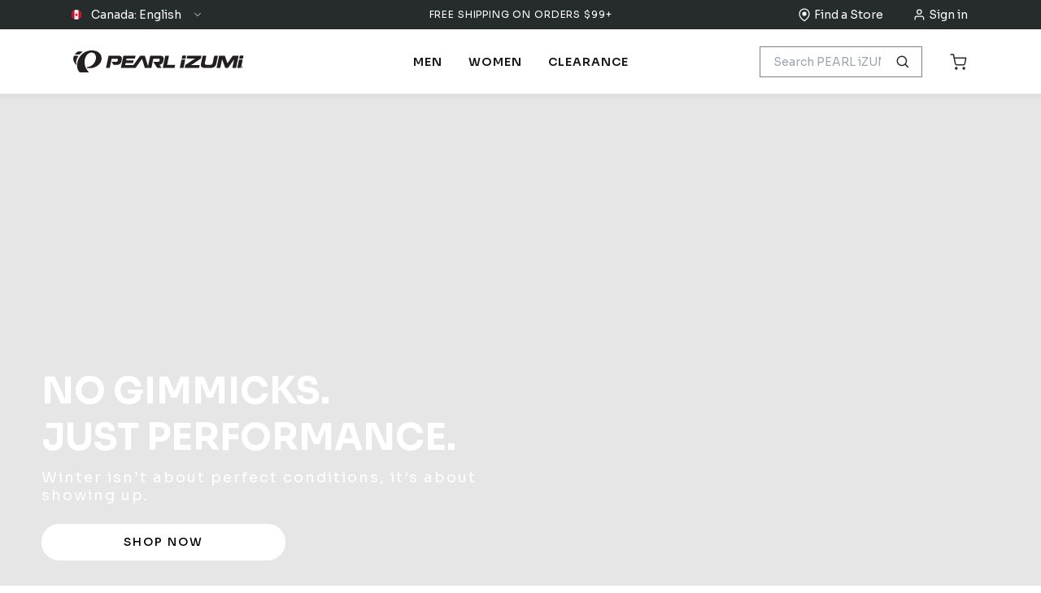

--- FILE ---
content_type: text/html; charset=utf-8
request_url: https://pearlizumi.ca/products/attack-full-finger-gloves-14341902
body_size: 69975
content:



















    


<!doctype html>
<!-- <html lang="en">-->
 <html lang="en" >
  <head>
    <script type="application/vnd.locksmith+json" data-locksmith>{"version":"v254","locked":false,"initialized":true,"scope":"product","access_granted":true,"access_denied":false,"requires_customer":false,"manual_lock":false,"remote_lock":false,"has_timeout":false,"remote_rendered":null,"hide_resource":false,"hide_links_to_resource":false,"transparent":true,"locks":{"all":[],"opened":[]},"keys":[],"keys_signature":"eeb2fca45c4333744406d63319a133cc81467d50412f813d141ad188e20650af","state":{"template":"product","theme":152654414021,"product":"attack-full-finger-gloves-14341902","collection":null,"page":null,"blog":null,"article":null,"app":null},"now":1769265777,"path":"\/products\/attack-full-finger-gloves-14341902","locale_root_url":"\/","canonical_url":"https:\/\/pearlizumi.ca\/products\/attack-full-finger-gloves-14341902","customer_id":null,"customer_id_signature":"eeb2fca45c4333744406d63319a133cc81467d50412f813d141ad188e20650af","cart":null}</script><script data-locksmith>!function(){undefined;!function(){var s=window.Locksmith={},e=document.querySelector('script[type="application/vnd.locksmith+json"]'),n=e&&e.innerHTML;if(s.state={},s.util={},s.loading=!1,n)try{s.state=JSON.parse(n)}catch(d){}if(document.addEventListener&&document.querySelector){var o,a,i,t=[76,79,67,75,83,77,73,84,72,49,49],c=function(){a=t.slice(0)},l="style",r=function(e){e&&27!==e.keyCode&&"click"!==e.type||(document.removeEventListener("keydown",r),document.removeEventListener("click",r),o&&document.body.removeChild(o),o=null)};c(),document.addEventListener("keyup",function(e){if(e.keyCode===a[0]){if(clearTimeout(i),a.shift(),0<a.length)return void(i=setTimeout(c,1e3));c(),r(),(o=document.createElement("div"))[l].width="50%",o[l].maxWidth="1000px",o[l].height="85%",o[l].border="1px rgba(0, 0, 0, 0.2) solid",o[l].background="rgba(255, 255, 255, 0.99)",o[l].borderRadius="4px",o[l].position="fixed",o[l].top="50%",o[l].left="50%",o[l].transform="translateY(-50%) translateX(-50%)",o[l].boxShadow="0 2px 5px rgba(0, 0, 0, 0.3), 0 0 100vh 100vw rgba(0, 0, 0, 0.5)",o[l].zIndex="2147483645";var t=document.createElement("textarea");t.value=JSON.stringify(JSON.parse(n),null,2),t[l].border="none",t[l].display="block",t[l].boxSizing="border-box",t[l].width="100%",t[l].height="100%",t[l].background="transparent",t[l].padding="22px",t[l].fontFamily="monospace",t[l].fontSize="14px",t[l].color="#333",t[l].resize="none",t[l].outline="none",t.readOnly=!0,o.appendChild(t),document.body.appendChild(o),t.addEventListener("click",function(e){e.stopImmediatePropagation()}),t.select(),document.addEventListener("keydown",r),document.addEventListener("click",r)}})}s.isEmbedded=-1!==window.location.search.indexOf("_ab=0&_fd=0&_sc=1"),s.path=s.state.path||window.location.pathname,s.basePath=s.state.locale_root_url.concat("/apps/locksmith").replace(/^\/\//,"/"),s.reloading=!1,s.util.console=window.console||{log:function(){},error:function(){}},s.util.makeUrl=function(e,t){var n,o=s.basePath+e,a=[],i=s.cache();for(n in i)a.push(n+"="+encodeURIComponent(i[n]));for(n in t)a.push(n+"="+encodeURIComponent(t[n]));return s.state.customer_id&&(a.push("customer_id="+encodeURIComponent(s.state.customer_id)),a.push("customer_id_signature="+encodeURIComponent(s.state.customer_id_signature))),o+=(-1===o.indexOf("?")?"?":"&")+a.join("&")},s._initializeCallbacks=[],s.on=function(e,t){if("initialize"!==e)throw'Locksmith.on() currently only supports the "initialize" event';s._initializeCallbacks.push(t)},s.initializeSession=function(e){if(!s.isEmbedded){var t=!1,n=!0,o=!0;(e=e||{}).silent&&(o=n=!(t=!0)),s.ping({silent:t,spinner:n,reload:o,callback:function(){s._initializeCallbacks.forEach(function(e){e()})}})}},s.cache=function(e){var t={};try{var n=function a(e){return(document.cookie.match("(^|; )"+e+"=([^;]*)")||0)[2]};t=JSON.parse(decodeURIComponent(n("locksmith-params")||"{}"))}catch(d){}if(e){for(var o in e)t[o]=e[o];document.cookie="locksmith-params=; expires=Thu, 01 Jan 1970 00:00:00 GMT; path=/",document.cookie="locksmith-params="+encodeURIComponent(JSON.stringify(t))+"; path=/"}return t},s.cache.cart=s.state.cart,s.cache.cartLastSaved=null,s.params=s.cache(),s.util.reload=function(){s.reloading=!0;try{window.location.href=window.location.href.replace(/#.*/,"")}catch(d){s.util.console.error("Preferred reload method failed",d),window.location.reload()}},s.cache.saveCart=function(e){if(!s.cache.cart||s.cache.cart===s.cache.cartLastSaved)return e?e():null;var t=s.cache.cartLastSaved;s.cache.cartLastSaved=s.cache.cart,fetch("/cart/update.js",{method:"POST",headers:{"Content-Type":"application/json",Accept:"application/json"},body:JSON.stringify({attributes:{locksmith:s.cache.cart}})}).then(function(e){if(!e.ok)throw new Error("Cart update failed: "+e.status);return e.json()}).then(function(){e&&e()})["catch"](function(e){if(s.cache.cartLastSaved=t,!s.reloading)throw e})},s.util.spinnerHTML='<style>body{background:#FFF}@keyframes spin{from{transform:rotate(0deg)}to{transform:rotate(360deg)}}#loading{display:flex;width:100%;height:50vh;color:#777;align-items:center;justify-content:center}#loading .spinner{display:block;animation:spin 600ms linear infinite;position:relative;width:50px;height:50px}#loading .spinner-ring{stroke:currentColor;stroke-dasharray:100%;stroke-width:2px;stroke-linecap:round;fill:none}</style><div id="loading"><div class="spinner"><svg width="100%" height="100%"><svg preserveAspectRatio="xMinYMin"><circle class="spinner-ring" cx="50%" cy="50%" r="45%"></circle></svg></svg></div></div>',s.util.clobberBody=function(e){document.body.innerHTML=e},s.util.clobberDocument=function(e){e.responseText&&(e=e.responseText),document.documentElement&&document.removeChild(document.documentElement);var t=document.open("text/html","replace");t.writeln(e),t.close(),setTimeout(function(){var e=t.querySelector("[autofocus]");e&&e.focus()},100)},s.util.serializeForm=function(e){if(e&&"FORM"===e.nodeName){var t,n,o={};for(t=e.elements.length-1;0<=t;t-=1)if(""!==e.elements[t].name)switch(e.elements[t].nodeName){case"INPUT":switch(e.elements[t].type){default:case"text":case"hidden":case"password":case"button":case"reset":case"submit":o[e.elements[t].name]=e.elements[t].value;break;case"checkbox":case"radio":e.elements[t].checked&&(o[e.elements[t].name]=e.elements[t].value);break;case"file":}break;case"TEXTAREA":o[e.elements[t].name]=e.elements[t].value;break;case"SELECT":switch(e.elements[t].type){case"select-one":o[e.elements[t].name]=e.elements[t].value;break;case"select-multiple":for(n=e.elements[t].options.length-1;0<=n;n-=1)e.elements[t].options[n].selected&&(o[e.elements[t].name]=e.elements[t].options[n].value)}break;case"BUTTON":switch(e.elements[t].type){case"reset":case"submit":case"button":o[e.elements[t].name]=e.elements[t].value}}return o}},s.util.on=function(e,i,s,t){t=t||document;var c="locksmith-"+e+i,n=function(e){var t=e.target,n=e.target.parentElement,o=t&&t.className&&(t.className.baseVal||t.className)||"",a=n&&n.className&&(n.className.baseVal||n.className)||"";("string"==typeof o&&-1!==o.split(/\s+/).indexOf(i)||"string"==typeof a&&-1!==a.split(/\s+/).indexOf(i))&&!e[c]&&(e[c]=!0,s(e))};t.attachEvent?t.attachEvent(e,n):t.addEventListener(e,n,!1)},s.util.enableActions=function(e){s.util.on("click","locksmith-action",function(e){e.preventDefault();var t=e.target;t.dataset.confirmWith&&!confirm(t.dataset.confirmWith)||(t.disabled=!0,t.innerText=t.dataset.disableWith,s.post("/action",t.dataset.locksmithParams,{spinner:!1,type:"text",success:function(e){(e=JSON.parse(e.responseText)).message&&alert(e.message),s.util.reload()}}))},e)},s.util.inject=function(e,t){var n=["data","locksmith","append"];if(-1!==t.indexOf(n.join("-"))){var o=document.createElement("div");o.innerHTML=t,e.appendChild(o)}else e.innerHTML=t;var a,i,s=e.querySelectorAll("script");for(i=0;i<s.length;++i){a=s[i];var c=document.createElement("script");if(a.type&&(c.type=a.type),a.src)c.src=a.src;else{var l=document.createTextNode(a.innerHTML);c.appendChild(l)}e.appendChild(c)}var r=e.querySelector("[autofocus]");r&&r.focus()},s.post=function(e,t,n){!1!==(n=n||{}).spinner&&s.util.clobberBody(s.util.spinnerHTML);var o={};n.container===document?(o.layout=1,n.success=function(e){s.util.clobberDocument(e)}):n.container&&(o.layout=0,n.success=function(e){var t=document.getElementById(n.container);s.util.inject(t,e),t.id===t.firstChild.id&&t.parentElement.replaceChild(t.firstChild,t)}),n.form_type&&(t.form_type=n.form_type),n.include_layout_classes!==undefined&&(t.include_layout_classes=n.include_layout_classes),n.lock_id!==undefined&&(t.lock_id=n.lock_id),s.loading=!0;var a=s.util.makeUrl(e,o),i="json"===n.type||"text"===n.type;fetch(a,{method:"POST",headers:{"Content-Type":"application/json",Accept:i?"application/json":"text/html"},body:JSON.stringify(t)}).then(function(e){if(!e.ok)throw new Error("Request failed: "+e.status);return e.text()}).then(function(e){var t=n.success||s.util.clobberDocument;t(i?{responseText:e}:e)})["catch"](function(e){if(!s.reloading)if("dashboard.weglot.com"!==window.location.host){if(!n.silent)throw alert("Something went wrong! Please refresh and try again."),e;console.error(e)}else console.error(e)})["finally"](function(){s.loading=!1})},s.postResource=function(e,t){e.path=s.path,e.search=window.location.search,e.state=s.state,e.passcode&&(e.passcode=e.passcode.trim()),e.email&&(e.email=e.email.trim()),e.state.cart=s.cache.cart,e.locksmith_json=s.jsonTag,e.locksmith_json_signature=s.jsonTagSignature,s.post("/resource",e,t)},s.ping=function(e){if(!s.isEmbedded){e=e||{};var t=function(){e.reload?s.util.reload():"function"==typeof e.callback&&e.callback()};s.post("/ping",{path:s.path,search:window.location.search,state:s.state},{spinner:!!e.spinner,silent:"undefined"==typeof e.silent||e.silent,type:"text",success:function(e){e&&e.responseText?((e=JSON.parse(e.responseText)).messages&&0<e.messages.length&&s.showMessages(e.messages),e.cart&&s.cache.cart!==e.cart?(s.cache.cart=e.cart,s.cache.saveCart(function(){t(),e.cart&&e.cart.match(/^.+:/)&&s.util.reload()})):t()):console.error("[Locksmith] Invalid result in ping callback:",e)}})}},s.timeoutMonitor=function(){var e=s.cache.cart;s.ping({callback:function(){e!==s.cache.cart||setTimeout(function(){s.timeoutMonitor()},6e4)}})},s.showMessages=function(e){var t=document.createElement("div");t.style.position="fixed",t.style.left=0,t.style.right=0,t.style.bottom="-50px",t.style.opacity=0,t.style.background="#191919",t.style.color="#ddd",t.style.transition="bottom 0.2s, opacity 0.2s",t.style.zIndex=999999,t.innerHTML="        <style>          .locksmith-ab .locksmith-b { display: none; }          .locksmith-ab.toggled .locksmith-b { display: flex; }          .locksmith-ab.toggled .locksmith-a { display: none; }          .locksmith-flex { display: flex; flex-wrap: wrap; justify-content: space-between; align-items: center; padding: 10px 20px; }          .locksmith-message + .locksmith-message { border-top: 1px #555 solid; }          .locksmith-message a { color: inherit; font-weight: bold; }          .locksmith-message a:hover { color: inherit; opacity: 0.8; }          a.locksmith-ab-toggle { font-weight: inherit; text-decoration: underline; }          .locksmith-text { flex-grow: 1; }          .locksmith-cta { flex-grow: 0; text-align: right; }          .locksmith-cta button { transform: scale(0.8); transform-origin: left; }          .locksmith-cta > * { display: block; }          .locksmith-cta > * + * { margin-top: 10px; }          .locksmith-message a.locksmith-close { flex-grow: 0; text-decoration: none; margin-left: 15px; font-size: 30px; font-family: monospace; display: block; padding: 2px 10px; }                    @media screen and (max-width: 600px) {            .locksmith-wide-only { display: none !important; }            .locksmith-flex { padding: 0 15px; }            .locksmith-flex > * { margin-top: 5px; margin-bottom: 5px; }            .locksmith-cta { text-align: left; }          }                    @media screen and (min-width: 601px) {            .locksmith-narrow-only { display: none !important; }          }        </style>      "+e.map(function(e){return'<div class="locksmith-message">'+e+"</div>"}).join(""),document.body.appendChild(t),document.body.style.position="relative",document.body.parentElement.style.paddingBottom=t.offsetHeight+"px",setTimeout(function(){t.style.bottom=0,t.style.opacity=1},50),s.util.on("click","locksmith-ab-toggle",function(e){e.preventDefault();for(var t=e.target.parentElement;-1===t.className.split(" ").indexOf("locksmith-ab");)t=t.parentElement;-1!==t.className.split(" ").indexOf("toggled")?t.className=t.className.replace("toggled",""):t.className=t.className+" toggled"}),s.util.enableActions(t)}}()}();</script>
      <script data-locksmith>Locksmith.cache.cart=null</script>

  <script data-locksmith>Locksmith.jsonTag="{\"version\":\"v254\",\"locked\":false,\"initialized\":true,\"scope\":\"product\",\"access_granted\":true,\"access_denied\":false,\"requires_customer\":false,\"manual_lock\":false,\"remote_lock\":false,\"has_timeout\":false,\"remote_rendered\":null,\"hide_resource\":false,\"hide_links_to_resource\":false,\"transparent\":true,\"locks\":{\"all\":[],\"opened\":[]},\"keys\":[],\"keys_signature\":\"eeb2fca45c4333744406d63319a133cc81467d50412f813d141ad188e20650af\",\"state\":{\"template\":\"product\",\"theme\":152654414021,\"product\":\"attack-full-finger-gloves-14341902\",\"collection\":null,\"page\":null,\"blog\":null,\"article\":null,\"app\":null},\"now\":1769265777,\"path\":\"\\\/products\\\/attack-full-finger-gloves-14341902\",\"locale_root_url\":\"\\\/\",\"canonical_url\":\"https:\\\/\\\/pearlizumi.ca\\\/products\\\/attack-full-finger-gloves-14341902\",\"customer_id\":null,\"customer_id_signature\":\"eeb2fca45c4333744406d63319a133cc81467d50412f813d141ad188e20650af\",\"cart\":null}";Locksmith.jsonTagSignature="5884c29c3d074afc00634099648e3f2cb40a98a135eeb7ad4fb40ace9c7ec2c0"</script>
    <meta charset="utf-8">
    <meta http-equiv="X-UA-Compatible" content="IE=edge">
    <meta name="viewport" content="width=device-width,initial-scale=1">
    <meta name="theme-color" content="#FFF">

    <link rel="canonical" href="https://pearlizumi.ca/products/attack-full-finger-gloves-14341902">

    <link rel="shortcut icon" href="" type="image/png"><script src="https://cdn.userway.org/widget.js" data-account="JEC8tQDvhk"></script><script src="https://rapid-cdn.yottaa.com/rapid/lib/wd1wJj_L-pD28Q.js"></script>
<!-- hreflang tags --><link rel="alternate" hreflang="en-us" href="https://www.pearlizumi.com/products/attack-full-finger-gloves-14341902">
    <link rel="alternate" hreflang="en-ca" href="https://pearlizumi.ca/products/attack-full-finger-gloves-14341902">
    <link rel="alternate" hreflang="fr-ca" href="https://pearlizumi.ca/fr/products/attack-full-finger-gloves-14341902">
    <link rel="alternate" hreflang="x-default" href="https://pearlizumi.ca/products/attack-full-finger-gloves-14341902"><!-- main site JS file -->
  <!-- <script src="//pearlizumi.ca/cdn/shop/t/94/assets/vendor.js?v=38582"></script> -->
  <script src="//pearlizumi.ca/cdn/shop/t/94/assets/layout.build.js?v=136734816992152321341767797043" defer></script>
  <link rel="shortcut icon" href="//pearlizumi.ca/cdn/shop/files/Pearl-Favicon-1_32x32.png?v=1632242519" type="image/png">
  
<title>Attack Full Finger Gloves
&ndash; PEARL iZUMi Canada
</title>

  





  
  
  
  
  







  
<script type="application/ld+json">
    {
      "@context": "https://schema.org",
      "@type": "Product",
      "name": "Attack Full Finger Gloves",
      "url": "https:\/\/pearlizumi.ca\/products\/attack-full-finger-gloves-14341902",
      
"image": [
            "https:\/\/pearlizumi.ca\/cdn\/shop\/files\/sk0jng4bmhx71snvgl3s2025-07-22_1000x.png?v=1753205562"
          ],
      "description": "Traditional cycling gloves add comfort by adding padding, which presents a tradeoff that has led some riders to go glove-less in favor of better bar feel. Unfortunately, they also give up nerve protection and the extra security of a glove. This full fingered version of the Attack Glove takes the opposite approach and provides support, rather than padding, to alleviate hand numbness. Our 1:1® Connect Palm uses a specially shaped, low profile gel insert to maintain the natural arch across your palm (go ahead, take a quick look at your hand) to avoid numb fingers. This maintains handlebar contact at the knuckles and the heel of your palm, and adds the slip free grip of synthetic leather, for locked in control.",
      "sku": "14341902021XS",
      "brand": { "@type": "Brand", "name": "PEARL iZUMi" },
      "offers": {
        "@type": "Offer",
        "priceCurrency": "CAD",
        "price": "27.50",
        "availability" : "http://schema.org/OutOfStock",
        "url": "https:\/\/pearlizumi.ca\/products\/attack-full-finger-gloves-14341902"
      }
      
    }
    </script>
    
  













<meta property="og:url" content="https://pearlizumi.ca/products/attack-full-finger-gloves-14341902">
<meta property="og:site_name" content="PEARL iZUMi Canada">
  <meta property="og:type" content="product">

  <meta property="og:title" content="Attack Full Finger Gloves">

  <meta property="og:description" content="Traditional cycling gloves add comfort by adding padding, which presents a tradeoff that has led some riders to go glove-less in favor of better bar feel. Unfortunately, they also give up nerve protection and the extra security of a glove. This full fingered version of the Attack Glove takes the opposite approach and p">

  <meta property="og:image" content="http://pearlizumi.ca/cdn/shop/files/sk0jng4bmhx71snvgl3s2025-07-22_1024x.png?v=1753205562">

  <meta property="og:image:secure_url" content="https://pearlizumi.ca/cdn/shop/files/sk0jng4bmhx71snvgl3s2025-07-22_1024x.png?v=1753205562">

<meta property="og:price:amount" content="27.50">

<meta property="og:price:currency" content="CAD">

  <meta name="twitter:title" content="Attack Full Finger Gloves">

  <meta name="twitter:description" content="Traditional cycling gloves add comfort by adding padding, which presents a tradeoff that has led some riders to go glove-less in favor of better bar feel. Unfortunately, they also give up nerve protection and the extra security of a glove. This full fingered version of the Attack Glove takes the opposite approach and p">
<meta name="twitter:card" content="summary_large_image">
  <meta name="twitter:image" content="https://pearlizumi.ca/cdn/shop/files/sk0jng4bmhx71snvgl3s2025-07-22_1024x.png?v=1753205562">

  <meta name="twitter:image:width" content="480">

  <meta name="twitter:image:height" content="480">


  <link href="//pearlizumi.ca/cdn/shop/t/94/assets/theme.css?v=35170969602536307781767797044" rel="stylesheet" type="text/css" media="all" />
  <link href="//pearlizumi.ca/cdn/shop/t/94/assets/header.css?v=65220153051030199021767797043" rel="stylesheet" type="text/css" media="all" />
  <link href="//pearlizumi.ca/cdn/shop/t/94/assets/collection.css?v=92428605485739356151768604484" rel="stylesheet" type="text/css" media="all" />

  
  <script>window.performance && window.performance.mark && window.performance.mark('shopify.content_for_header.start');</script><meta name="google-site-verification" content="6n5kYmWBEMrF986g1gbO_V84TAhEfsnnksV9jqH155U">
<meta id="shopify-digital-wallet" name="shopify-digital-wallet" content="/59435450565/digital_wallets/dialog">
<meta name="shopify-checkout-api-token" content="8db3be73ab9a5858b86bb41ae5f23702">
<link rel="alternate" hreflang="x-default" href="https://pearlizumi.ca/products/attack-full-finger-gloves-14341902">
<link rel="alternate" hreflang="en-CA" href="https://pearlizumi.ca/products/attack-full-finger-gloves-14341902">
<link rel="alternate" hreflang="fr-CA" href="https://pearlizumi.ca/fr/products/attack-full-finger-gloves-14341902">
<link rel="alternate" type="application/json+oembed" href="https://pearlizumi.ca/products/attack-full-finger-gloves-14341902.oembed">
<script async="async" src="/checkouts/internal/preloads.js?locale=en-CA"></script>
<link rel="preconnect" href="https://shop.app" crossorigin="anonymous">
<script async="async" src="https://shop.app/checkouts/internal/preloads.js?locale=en-CA&shop_id=59435450565" crossorigin="anonymous"></script>
<script id="apple-pay-shop-capabilities" type="application/json">{"shopId":59435450565,"countryCode":"US","currencyCode":"CAD","merchantCapabilities":["supports3DS"],"merchantId":"gid:\/\/shopify\/Shop\/59435450565","merchantName":"PEARL iZUMi Canada","requiredBillingContactFields":["postalAddress","email","phone"],"requiredShippingContactFields":["postalAddress","email","phone"],"shippingType":"shipping","supportedNetworks":["visa","masterCard","amex","discover","elo","jcb"],"total":{"type":"pending","label":"PEARL iZUMi Canada","amount":"1.00"},"shopifyPaymentsEnabled":true,"supportsSubscriptions":true}</script>
<script id="shopify-features" type="application/json">{"accessToken":"8db3be73ab9a5858b86bb41ae5f23702","betas":["rich-media-storefront-analytics"],"domain":"pearlizumi.ca","predictiveSearch":true,"shopId":59435450565,"locale":"en"}</script>
<script>var Shopify = Shopify || {};
Shopify.shop = "pearlizumi-ca.myshopify.com";
Shopify.locale = "en";
Shopify.currency = {"active":"CAD","rate":"1.0"};
Shopify.country = "CA";
Shopify.theme = {"name":"Production | ehouse","id":152654414021,"schema_name":"PEARL iZUMi - CAN","schema_version":"3.0.0","theme_store_id":null,"role":"main"};
Shopify.theme.handle = "null";
Shopify.theme.style = {"id":null,"handle":null};
Shopify.cdnHost = "pearlizumi.ca/cdn";
Shopify.routes = Shopify.routes || {};
Shopify.routes.root = "/";</script>
<script type="module">!function(o){(o.Shopify=o.Shopify||{}).modules=!0}(window);</script>
<script>!function(o){function n(){var o=[];function n(){o.push(Array.prototype.slice.apply(arguments))}return n.q=o,n}var t=o.Shopify=o.Shopify||{};t.loadFeatures=n(),t.autoloadFeatures=n()}(window);</script>
<script>
  window.ShopifyPay = window.ShopifyPay || {};
  window.ShopifyPay.apiHost = "shop.app\/pay";
  window.ShopifyPay.redirectState = null;
</script>
<script id="shop-js-analytics" type="application/json">{"pageType":"product"}</script>
<script defer="defer" async type="module" src="//pearlizumi.ca/cdn/shopifycloud/shop-js/modules/v2/client.init-shop-cart-sync_BT-GjEfc.en.esm.js"></script>
<script defer="defer" async type="module" src="//pearlizumi.ca/cdn/shopifycloud/shop-js/modules/v2/chunk.common_D58fp_Oc.esm.js"></script>
<script defer="defer" async type="module" src="//pearlizumi.ca/cdn/shopifycloud/shop-js/modules/v2/chunk.modal_xMitdFEc.esm.js"></script>
<script type="module">
  await import("//pearlizumi.ca/cdn/shopifycloud/shop-js/modules/v2/client.init-shop-cart-sync_BT-GjEfc.en.esm.js");
await import("//pearlizumi.ca/cdn/shopifycloud/shop-js/modules/v2/chunk.common_D58fp_Oc.esm.js");
await import("//pearlizumi.ca/cdn/shopifycloud/shop-js/modules/v2/chunk.modal_xMitdFEc.esm.js");

  window.Shopify.SignInWithShop?.initShopCartSync?.({"fedCMEnabled":true,"windoidEnabled":true});

</script>
<script>
  window.Shopify = window.Shopify || {};
  if (!window.Shopify.featureAssets) window.Shopify.featureAssets = {};
  window.Shopify.featureAssets['shop-js'] = {"shop-cart-sync":["modules/v2/client.shop-cart-sync_DZOKe7Ll.en.esm.js","modules/v2/chunk.common_D58fp_Oc.esm.js","modules/v2/chunk.modal_xMitdFEc.esm.js"],"init-fed-cm":["modules/v2/client.init-fed-cm_B6oLuCjv.en.esm.js","modules/v2/chunk.common_D58fp_Oc.esm.js","modules/v2/chunk.modal_xMitdFEc.esm.js"],"shop-cash-offers":["modules/v2/client.shop-cash-offers_D2sdYoxE.en.esm.js","modules/v2/chunk.common_D58fp_Oc.esm.js","modules/v2/chunk.modal_xMitdFEc.esm.js"],"shop-login-button":["modules/v2/client.shop-login-button_QeVjl5Y3.en.esm.js","modules/v2/chunk.common_D58fp_Oc.esm.js","modules/v2/chunk.modal_xMitdFEc.esm.js"],"pay-button":["modules/v2/client.pay-button_DXTOsIq6.en.esm.js","modules/v2/chunk.common_D58fp_Oc.esm.js","modules/v2/chunk.modal_xMitdFEc.esm.js"],"shop-button":["modules/v2/client.shop-button_DQZHx9pm.en.esm.js","modules/v2/chunk.common_D58fp_Oc.esm.js","modules/v2/chunk.modal_xMitdFEc.esm.js"],"avatar":["modules/v2/client.avatar_BTnouDA3.en.esm.js"],"init-windoid":["modules/v2/client.init-windoid_CR1B-cfM.en.esm.js","modules/v2/chunk.common_D58fp_Oc.esm.js","modules/v2/chunk.modal_xMitdFEc.esm.js"],"init-shop-for-new-customer-accounts":["modules/v2/client.init-shop-for-new-customer-accounts_C_vY_xzh.en.esm.js","modules/v2/client.shop-login-button_QeVjl5Y3.en.esm.js","modules/v2/chunk.common_D58fp_Oc.esm.js","modules/v2/chunk.modal_xMitdFEc.esm.js"],"init-shop-email-lookup-coordinator":["modules/v2/client.init-shop-email-lookup-coordinator_BI7n9ZSv.en.esm.js","modules/v2/chunk.common_D58fp_Oc.esm.js","modules/v2/chunk.modal_xMitdFEc.esm.js"],"init-shop-cart-sync":["modules/v2/client.init-shop-cart-sync_BT-GjEfc.en.esm.js","modules/v2/chunk.common_D58fp_Oc.esm.js","modules/v2/chunk.modal_xMitdFEc.esm.js"],"shop-toast-manager":["modules/v2/client.shop-toast-manager_DiYdP3xc.en.esm.js","modules/v2/chunk.common_D58fp_Oc.esm.js","modules/v2/chunk.modal_xMitdFEc.esm.js"],"init-customer-accounts":["modules/v2/client.init-customer-accounts_D9ZNqS-Q.en.esm.js","modules/v2/client.shop-login-button_QeVjl5Y3.en.esm.js","modules/v2/chunk.common_D58fp_Oc.esm.js","modules/v2/chunk.modal_xMitdFEc.esm.js"],"init-customer-accounts-sign-up":["modules/v2/client.init-customer-accounts-sign-up_iGw4briv.en.esm.js","modules/v2/client.shop-login-button_QeVjl5Y3.en.esm.js","modules/v2/chunk.common_D58fp_Oc.esm.js","modules/v2/chunk.modal_xMitdFEc.esm.js"],"shop-follow-button":["modules/v2/client.shop-follow-button_CqMgW2wH.en.esm.js","modules/v2/chunk.common_D58fp_Oc.esm.js","modules/v2/chunk.modal_xMitdFEc.esm.js"],"checkout-modal":["modules/v2/client.checkout-modal_xHeaAweL.en.esm.js","modules/v2/chunk.common_D58fp_Oc.esm.js","modules/v2/chunk.modal_xMitdFEc.esm.js"],"shop-login":["modules/v2/client.shop-login_D91U-Q7h.en.esm.js","modules/v2/chunk.common_D58fp_Oc.esm.js","modules/v2/chunk.modal_xMitdFEc.esm.js"],"lead-capture":["modules/v2/client.lead-capture_BJmE1dJe.en.esm.js","modules/v2/chunk.common_D58fp_Oc.esm.js","modules/v2/chunk.modal_xMitdFEc.esm.js"],"payment-terms":["modules/v2/client.payment-terms_Ci9AEqFq.en.esm.js","modules/v2/chunk.common_D58fp_Oc.esm.js","modules/v2/chunk.modal_xMitdFEc.esm.js"]};
</script>
<script>(function() {
  var isLoaded = false;
  function asyncLoad() {
    if (isLoaded) return;
    isLoaded = true;
    var urls = ["https:\/\/formbuilder.hulkapps.com\/skeletopapp.js?shop=pearlizumi-ca.myshopify.com","https:\/\/services.nofraud.com\/js\/device.js?shop=pearlizumi-ca.myshopify.com","https:\/\/cozycountryredirectiii.addons.business\/js\/eggbox\/9017\/script_b77dd911addef18e62bf20eb73c03202.js?v=1\u0026sign=b77dd911addef18e62bf20eb73c03202\u0026shop=pearlizumi-ca.myshopify.com","https:\/\/na.shgcdn3.com\/pixel-collector.js?shop=pearlizumi-ca.myshopify.com"];
    for (var i = 0; i < urls.length; i++) {
      var s = document.createElement('script');
      s.type = 'text/javascript';
      s.async = true;
      s.src = urls[i];
      var x = document.getElementsByTagName('script')[0];
      x.parentNode.insertBefore(s, x);
    }
  };
  if(window.attachEvent) {
    window.attachEvent('onload', asyncLoad);
  } else {
    window.addEventListener('load', asyncLoad, false);
  }
})();</script>
<script id="__st">var __st={"a":59435450565,"offset":-28800,"reqid":"d156ebee-f255-4797-8d54-a0e366e7a569-1769265777","pageurl":"pearlizumi.ca\/products\/attack-full-finger-gloves-14341902","u":"cd1f75cab5db","p":"product","rtyp":"product","rid":6847179194565};</script>
<script>window.ShopifyPaypalV4VisibilityTracking = true;</script>
<script id="form-persister">!function(){'use strict';const t='contact',e='new_comment',n=[[t,t],['blogs',e],['comments',e],[t,'customer']],o='password',r='form_key',c=['recaptcha-v3-token','g-recaptcha-response','h-captcha-response',o],s=()=>{try{return window.sessionStorage}catch{return}},i='__shopify_v',u=t=>t.elements[r],a=function(){const t=[...n].map((([t,e])=>`form[action*='/${t}']:not([data-nocaptcha='true']) input[name='form_type'][value='${e}']`)).join(',');var e;return e=t,()=>e?[...document.querySelectorAll(e)].map((t=>t.form)):[]}();function m(t){const e=u(t);a().includes(t)&&(!e||!e.value)&&function(t){try{if(!s())return;!function(t){const e=s();if(!e)return;const n=u(t);if(!n)return;const o=n.value;o&&e.removeItem(o)}(t);const e=Array.from(Array(32),(()=>Math.random().toString(36)[2])).join('');!function(t,e){u(t)||t.append(Object.assign(document.createElement('input'),{type:'hidden',name:r})),t.elements[r].value=e}(t,e),function(t,e){const n=s();if(!n)return;const r=[...t.querySelectorAll(`input[type='${o}']`)].map((({name:t})=>t)),u=[...c,...r],a={};for(const[o,c]of new FormData(t).entries())u.includes(o)||(a[o]=c);n.setItem(e,JSON.stringify({[i]:1,action:t.action,data:a}))}(t,e)}catch(e){console.error('failed to persist form',e)}}(t)}const f=t=>{if('true'===t.dataset.persistBound)return;const e=function(t,e){const n=function(t){return'function'==typeof t.submit?t.submit:HTMLFormElement.prototype.submit}(t).bind(t);return function(){let t;return()=>{t||(t=!0,(()=>{try{e(),n()}catch(t){(t=>{console.error('form submit failed',t)})(t)}})(),setTimeout((()=>t=!1),250))}}()}(t,(()=>{m(t)}));!function(t,e){if('function'==typeof t.submit&&'function'==typeof e)try{t.submit=e}catch{}}(t,e),t.addEventListener('submit',(t=>{t.preventDefault(),e()})),t.dataset.persistBound='true'};!function(){function t(t){const e=(t=>{const e=t.target;return e instanceof HTMLFormElement?e:e&&e.form})(t);e&&m(e)}document.addEventListener('submit',t),document.addEventListener('DOMContentLoaded',(()=>{const e=a();for(const t of e)f(t);var n;n=document.body,new window.MutationObserver((t=>{for(const e of t)if('childList'===e.type&&e.addedNodes.length)for(const t of e.addedNodes)1===t.nodeType&&'FORM'===t.tagName&&a().includes(t)&&f(t)})).observe(n,{childList:!0,subtree:!0,attributes:!1}),document.removeEventListener('submit',t)}))}()}();</script>
<script integrity="sha256-4kQ18oKyAcykRKYeNunJcIwy7WH5gtpwJnB7kiuLZ1E=" data-source-attribution="shopify.loadfeatures" defer="defer" src="//pearlizumi.ca/cdn/shopifycloud/storefront/assets/storefront/load_feature-a0a9edcb.js" crossorigin="anonymous"></script>
<script crossorigin="anonymous" defer="defer" src="//pearlizumi.ca/cdn/shopifycloud/storefront/assets/shopify_pay/storefront-65b4c6d7.js?v=20250812"></script>
<script data-source-attribution="shopify.dynamic_checkout.dynamic.init">var Shopify=Shopify||{};Shopify.PaymentButton=Shopify.PaymentButton||{isStorefrontPortableWallets:!0,init:function(){window.Shopify.PaymentButton.init=function(){};var t=document.createElement("script");t.src="https://pearlizumi.ca/cdn/shopifycloud/portable-wallets/latest/portable-wallets.en.js",t.type="module",document.head.appendChild(t)}};
</script>
<script data-source-attribution="shopify.dynamic_checkout.buyer_consent">
  function portableWalletsHideBuyerConsent(e){var t=document.getElementById("shopify-buyer-consent"),n=document.getElementById("shopify-subscription-policy-button");t&&n&&(t.classList.add("hidden"),t.setAttribute("aria-hidden","true"),n.removeEventListener("click",e))}function portableWalletsShowBuyerConsent(e){var t=document.getElementById("shopify-buyer-consent"),n=document.getElementById("shopify-subscription-policy-button");t&&n&&(t.classList.remove("hidden"),t.removeAttribute("aria-hidden"),n.addEventListener("click",e))}window.Shopify?.PaymentButton&&(window.Shopify.PaymentButton.hideBuyerConsent=portableWalletsHideBuyerConsent,window.Shopify.PaymentButton.showBuyerConsent=portableWalletsShowBuyerConsent);
</script>
<script data-source-attribution="shopify.dynamic_checkout.cart.bootstrap">document.addEventListener("DOMContentLoaded",(function(){function t(){return document.querySelector("shopify-accelerated-checkout-cart, shopify-accelerated-checkout")}if(t())Shopify.PaymentButton.init();else{new MutationObserver((function(e,n){t()&&(Shopify.PaymentButton.init(),n.disconnect())})).observe(document.body,{childList:!0,subtree:!0})}}));
</script>
<link id="shopify-accelerated-checkout-styles" rel="stylesheet" media="screen" href="https://pearlizumi.ca/cdn/shopifycloud/portable-wallets/latest/accelerated-checkout-backwards-compat.css" crossorigin="anonymous">
<style id="shopify-accelerated-checkout-cart">
        #shopify-buyer-consent {
  margin-top: 1em;
  display: inline-block;
  width: 100%;
}

#shopify-buyer-consent.hidden {
  display: none;
}

#shopify-subscription-policy-button {
  background: none;
  border: none;
  padding: 0;
  text-decoration: underline;
  font-size: inherit;
  cursor: pointer;
}

#shopify-subscription-policy-button::before {
  box-shadow: none;
}

      </style>

<script>window.performance && window.performance.mark && window.performance.mark('shopify.content_for_header.end');</script>
  





  <script type="text/javascript">
    
      window.__shgMoneyFormat = window.__shgMoneyFormat || {"CAD":{"currency":"CAD","currency_symbol":"$","currency_symbol_location":"left","decimal_places":2,"decimal_separator":".","thousands_separator":","}};
    
    window.__shgCurrentCurrencyCode = window.__shgCurrentCurrencyCode || {
      currency: "CAD",
      currency_symbol: "$",
      decimal_separator: ".",
      thousands_separator: ",",
      decimal_places: 2,
      currency_symbol_location: "left"
    };
  </script>



<script type="text/javascript">
  (function e() { var e = document.createElement("script"); e.type = "text/javascript", e.async = true, e.src = "//staticw2.yotpo.com/ariFs8SUVilZwqEFMSwPnQnNSzxSg3A9uoHGSuzo/widget.js"; var t = document.getElementsByTagName("script")[0]; t.parentNode.insertBefore(e, t) })();
</script>

    

  


  
  
  
  
  
  
  <script src="https://snapui.searchspring.io/91bn9f/site-copies/bundle.js" id="searchspring-context" defer>
      
          template = "product";
      
      format = "${{amount}}";
  
          variantExplosionType = "";
  
          showSwatches = "true";
  
  </script>
  

  


<script type="text/javascript">
  
    window.SHG_CUSTOMER = null;
  
</script>








  <link href="https://monorail-edge.shopifysvc.com" rel="dns-prefetch">
<script>(function(){if ("sendBeacon" in navigator && "performance" in window) {try {var session_token_from_headers = performance.getEntriesByType('navigation')[0].serverTiming.find(x => x.name == '_s').description;} catch {var session_token_from_headers = undefined;}var session_cookie_matches = document.cookie.match(/_shopify_s=([^;]*)/);var session_token_from_cookie = session_cookie_matches && session_cookie_matches.length === 2 ? session_cookie_matches[1] : "";var session_token = session_token_from_headers || session_token_from_cookie || "";function handle_abandonment_event(e) {var entries = performance.getEntries().filter(function(entry) {return /monorail-edge.shopifysvc.com/.test(entry.name);});if (!window.abandonment_tracked && entries.length === 0) {window.abandonment_tracked = true;var currentMs = Date.now();var navigation_start = performance.timing.navigationStart;var payload = {shop_id: 59435450565,url: window.location.href,navigation_start,duration: currentMs - navigation_start,session_token,page_type: "product"};window.navigator.sendBeacon("https://monorail-edge.shopifysvc.com/v1/produce", JSON.stringify({schema_id: "online_store_buyer_site_abandonment/1.1",payload: payload,metadata: {event_created_at_ms: currentMs,event_sent_at_ms: currentMs}}));}}window.addEventListener('pagehide', handle_abandonment_event);}}());</script>
<script id="web-pixels-manager-setup">(function e(e,d,r,n,o){if(void 0===o&&(o={}),!Boolean(null===(a=null===(i=window.Shopify)||void 0===i?void 0:i.analytics)||void 0===a?void 0:a.replayQueue)){var i,a;window.Shopify=window.Shopify||{};var t=window.Shopify;t.analytics=t.analytics||{};var s=t.analytics;s.replayQueue=[],s.publish=function(e,d,r){return s.replayQueue.push([e,d,r]),!0};try{self.performance.mark("wpm:start")}catch(e){}var l=function(){var e={modern:/Edge?\/(1{2}[4-9]|1[2-9]\d|[2-9]\d{2}|\d{4,})\.\d+(\.\d+|)|Firefox\/(1{2}[4-9]|1[2-9]\d|[2-9]\d{2}|\d{4,})\.\d+(\.\d+|)|Chrom(ium|e)\/(9{2}|\d{3,})\.\d+(\.\d+|)|(Maci|X1{2}).+ Version\/(15\.\d+|(1[6-9]|[2-9]\d|\d{3,})\.\d+)([,.]\d+|)( \(\w+\)|)( Mobile\/\w+|) Safari\/|Chrome.+OPR\/(9{2}|\d{3,})\.\d+\.\d+|(CPU[ +]OS|iPhone[ +]OS|CPU[ +]iPhone|CPU IPhone OS|CPU iPad OS)[ +]+(15[._]\d+|(1[6-9]|[2-9]\d|\d{3,})[._]\d+)([._]\d+|)|Android:?[ /-](13[3-9]|1[4-9]\d|[2-9]\d{2}|\d{4,})(\.\d+|)(\.\d+|)|Android.+Firefox\/(13[5-9]|1[4-9]\d|[2-9]\d{2}|\d{4,})\.\d+(\.\d+|)|Android.+Chrom(ium|e)\/(13[3-9]|1[4-9]\d|[2-9]\d{2}|\d{4,})\.\d+(\.\d+|)|SamsungBrowser\/([2-9]\d|\d{3,})\.\d+/,legacy:/Edge?\/(1[6-9]|[2-9]\d|\d{3,})\.\d+(\.\d+|)|Firefox\/(5[4-9]|[6-9]\d|\d{3,})\.\d+(\.\d+|)|Chrom(ium|e)\/(5[1-9]|[6-9]\d|\d{3,})\.\d+(\.\d+|)([\d.]+$|.*Safari\/(?![\d.]+ Edge\/[\d.]+$))|(Maci|X1{2}).+ Version\/(10\.\d+|(1[1-9]|[2-9]\d|\d{3,})\.\d+)([,.]\d+|)( \(\w+\)|)( Mobile\/\w+|) Safari\/|Chrome.+OPR\/(3[89]|[4-9]\d|\d{3,})\.\d+\.\d+|(CPU[ +]OS|iPhone[ +]OS|CPU[ +]iPhone|CPU IPhone OS|CPU iPad OS)[ +]+(10[._]\d+|(1[1-9]|[2-9]\d|\d{3,})[._]\d+)([._]\d+|)|Android:?[ /-](13[3-9]|1[4-9]\d|[2-9]\d{2}|\d{4,})(\.\d+|)(\.\d+|)|Mobile Safari.+OPR\/([89]\d|\d{3,})\.\d+\.\d+|Android.+Firefox\/(13[5-9]|1[4-9]\d|[2-9]\d{2}|\d{4,})\.\d+(\.\d+|)|Android.+Chrom(ium|e)\/(13[3-9]|1[4-9]\d|[2-9]\d{2}|\d{4,})\.\d+(\.\d+|)|Android.+(UC? ?Browser|UCWEB|U3)[ /]?(15\.([5-9]|\d{2,})|(1[6-9]|[2-9]\d|\d{3,})\.\d+)\.\d+|SamsungBrowser\/(5\.\d+|([6-9]|\d{2,})\.\d+)|Android.+MQ{2}Browser\/(14(\.(9|\d{2,})|)|(1[5-9]|[2-9]\d|\d{3,})(\.\d+|))(\.\d+|)|K[Aa][Ii]OS\/(3\.\d+|([4-9]|\d{2,})\.\d+)(\.\d+|)/},d=e.modern,r=e.legacy,n=navigator.userAgent;return n.match(d)?"modern":n.match(r)?"legacy":"unknown"}(),u="modern"===l?"modern":"legacy",c=(null!=n?n:{modern:"",legacy:""})[u],f=function(e){return[e.baseUrl,"/wpm","/b",e.hashVersion,"modern"===e.buildTarget?"m":"l",".js"].join("")}({baseUrl:d,hashVersion:r,buildTarget:u}),m=function(e){var d=e.version,r=e.bundleTarget,n=e.surface,o=e.pageUrl,i=e.monorailEndpoint;return{emit:function(e){var a=e.status,t=e.errorMsg,s=(new Date).getTime(),l=JSON.stringify({metadata:{event_sent_at_ms:s},events:[{schema_id:"web_pixels_manager_load/3.1",payload:{version:d,bundle_target:r,page_url:o,status:a,surface:n,error_msg:t},metadata:{event_created_at_ms:s}}]});if(!i)return console&&console.warn&&console.warn("[Web Pixels Manager] No Monorail endpoint provided, skipping logging."),!1;try{return self.navigator.sendBeacon.bind(self.navigator)(i,l)}catch(e){}var u=new XMLHttpRequest;try{return u.open("POST",i,!0),u.setRequestHeader("Content-Type","text/plain"),u.send(l),!0}catch(e){return console&&console.warn&&console.warn("[Web Pixels Manager] Got an unhandled error while logging to Monorail."),!1}}}}({version:r,bundleTarget:l,surface:e.surface,pageUrl:self.location.href,monorailEndpoint:e.monorailEndpoint});try{o.browserTarget=l,function(e){var d=e.src,r=e.async,n=void 0===r||r,o=e.onload,i=e.onerror,a=e.sri,t=e.scriptDataAttributes,s=void 0===t?{}:t,l=document.createElement("script"),u=document.querySelector("head"),c=document.querySelector("body");if(l.async=n,l.src=d,a&&(l.integrity=a,l.crossOrigin="anonymous"),s)for(var f in s)if(Object.prototype.hasOwnProperty.call(s,f))try{l.dataset[f]=s[f]}catch(e){}if(o&&l.addEventListener("load",o),i&&l.addEventListener("error",i),u)u.appendChild(l);else{if(!c)throw new Error("Did not find a head or body element to append the script");c.appendChild(l)}}({src:f,async:!0,onload:function(){if(!function(){var e,d;return Boolean(null===(d=null===(e=window.Shopify)||void 0===e?void 0:e.analytics)||void 0===d?void 0:d.initialized)}()){var d=window.webPixelsManager.init(e)||void 0;if(d){var r=window.Shopify.analytics;r.replayQueue.forEach((function(e){var r=e[0],n=e[1],o=e[2];d.publishCustomEvent(r,n,o)})),r.replayQueue=[],r.publish=d.publishCustomEvent,r.visitor=d.visitor,r.initialized=!0}}},onerror:function(){return m.emit({status:"failed",errorMsg:"".concat(f," has failed to load")})},sri:function(e){var d=/^sha384-[A-Za-z0-9+/=]+$/;return"string"==typeof e&&d.test(e)}(c)?c:"",scriptDataAttributes:o}),m.emit({status:"loading"})}catch(e){m.emit({status:"failed",errorMsg:(null==e?void 0:e.message)||"Unknown error"})}}})({shopId: 59435450565,storefrontBaseUrl: "https://pearlizumi.ca",extensionsBaseUrl: "https://extensions.shopifycdn.com/cdn/shopifycloud/web-pixels-manager",monorailEndpoint: "https://monorail-edge.shopifysvc.com/unstable/produce_batch",surface: "storefront-renderer",enabledBetaFlags: ["2dca8a86"],webPixelsConfigList: [{"id":"1024098501","configuration":"{\"site_id\":\"00a212ee-2e60-4555-b454-e2603587f760\",\"analytics_endpoint\":\"https:\\\/\\\/na.shgcdn3.com\"}","eventPayloadVersion":"v1","runtimeContext":"STRICT","scriptVersion":"695709fc3f146fa50a25299517a954f2","type":"APP","apiClientId":1158168,"privacyPurposes":["ANALYTICS","MARKETING","SALE_OF_DATA"],"dataSharingAdjustments":{"protectedCustomerApprovalScopes":["read_customer_personal_data"]}},{"id":"956563653","configuration":"{\"shopUrl\":\"pearlizumi-ca.myshopify.com\",\"apiUrl\":\"https:\\\/\\\/services.nofraud.com\"}","eventPayloadVersion":"v1","runtimeContext":"STRICT","scriptVersion":"827d32b2aa36240efdd25ff13c076852","type":"APP","apiClientId":1380557,"privacyPurposes":[],"dataSharingAdjustments":{"protectedCustomerApprovalScopes":["read_customer_address","read_customer_email","read_customer_name","read_customer_personal_data","read_customer_phone"]}},{"id":"525107397","configuration":"{\"config\":\"{\\\"pixel_id\\\":\\\"AW-11277370853\\\",\\\"target_country\\\":\\\"CA\\\",\\\"gtag_events\\\":[{\\\"type\\\":\\\"search\\\",\\\"action_label\\\":\\\"AW-11277370853\\\/wK4YCLDAk8oYEOWLvIEq\\\"},{\\\"type\\\":\\\"begin_checkout\\\",\\\"action_label\\\":\\\"AW-11277370853\\\/sQyICLbAk8oYEOWLvIEq\\\"},{\\\"type\\\":\\\"view_item\\\",\\\"action_label\\\":[\\\"AW-11277370853\\\/XE0pCK3Ak8oYEOWLvIEq\\\",\\\"MC-M0D4T0W71W\\\"]},{\\\"type\\\":\\\"purchase\\\",\\\"action_label\\\":[\\\"AW-11277370853\\\/LsIiCKfAk8oYEOWLvIEq\\\",\\\"MC-M0D4T0W71W\\\"]},{\\\"type\\\":\\\"page_view\\\",\\\"action_label\\\":[\\\"AW-11277370853\\\/qC9jCKrAk8oYEOWLvIEq\\\",\\\"MC-M0D4T0W71W\\\"]},{\\\"type\\\":\\\"add_payment_info\\\",\\\"action_label\\\":\\\"AW-11277370853\\\/qZUJCLnAk8oYEOWLvIEq\\\"},{\\\"type\\\":\\\"add_to_cart\\\",\\\"action_label\\\":\\\"AW-11277370853\\\/JXHKCLPAk8oYEOWLvIEq\\\"}],\\\"enable_monitoring_mode\\\":false}\"}","eventPayloadVersion":"v1","runtimeContext":"OPEN","scriptVersion":"b2a88bafab3e21179ed38636efcd8a93","type":"APP","apiClientId":1780363,"privacyPurposes":[],"dataSharingAdjustments":{"protectedCustomerApprovalScopes":["read_customer_address","read_customer_email","read_customer_name","read_customer_personal_data","read_customer_phone"]}},{"id":"147226821","configuration":"{\"pixel_id\":\"878671888954797\",\"pixel_type\":\"facebook_pixel\",\"metaapp_system_user_token\":\"-\"}","eventPayloadVersion":"v1","runtimeContext":"OPEN","scriptVersion":"ca16bc87fe92b6042fbaa3acc2fbdaa6","type":"APP","apiClientId":2329312,"privacyPurposes":["ANALYTICS","MARKETING","SALE_OF_DATA"],"dataSharingAdjustments":{"protectedCustomerApprovalScopes":["read_customer_address","read_customer_email","read_customer_name","read_customer_personal_data","read_customer_phone"]}},{"id":"24772805","eventPayloadVersion":"1","runtimeContext":"LAX","scriptVersion":"1","type":"CUSTOM","privacyPurposes":["ANALYTICS","MARKETING","SALE_OF_DATA"],"name":"Listrak"},{"id":"25133253","eventPayloadVersion":"1","runtimeContext":"LAX","scriptVersion":"1","type":"CUSTOM","privacyPurposes":["ANALYTICS","MARKETING","SALE_OF_DATA"],"name":"Yottaa"},{"id":"115835077","eventPayloadVersion":"1","runtimeContext":"LAX","scriptVersion":"3","type":"CUSTOM","privacyPurposes":["ANALYTICS","MARKETING","SALE_OF_DATA"],"name":"Google Tag Manager"},{"id":"shopify-app-pixel","configuration":"{}","eventPayloadVersion":"v1","runtimeContext":"STRICT","scriptVersion":"0450","apiClientId":"shopify-pixel","type":"APP","privacyPurposes":["ANALYTICS","MARKETING"]},{"id":"shopify-custom-pixel","eventPayloadVersion":"v1","runtimeContext":"LAX","scriptVersion":"0450","apiClientId":"shopify-pixel","type":"CUSTOM","privacyPurposes":["ANALYTICS","MARKETING"]}],isMerchantRequest: false,initData: {"shop":{"name":"PEARL iZUMi Canada","paymentSettings":{"currencyCode":"CAD"},"myshopifyDomain":"pearlizumi-ca.myshopify.com","countryCode":"US","storefrontUrl":"https:\/\/pearlizumi.ca"},"customer":null,"cart":null,"checkout":null,"productVariants":[{"price":{"amount":54.99,"currencyCode":"CAD"},"product":{"title":"Attack Full Finger Gloves","vendor":"PEARL iZUMi","id":"6847179194565","untranslatedTitle":"Attack Full Finger Gloves","url":"\/products\/attack-full-finger-gloves-14341902","type":"Essentials"},"id":"40428462833861","image":{"src":"\/\/pearlizumi.ca\/cdn\/shop\/files\/sk0jng4bmhx71snvgl3s2025-07-22.png?v=1753205562"},"sku":"14341902021XS","title":"BLACK \/ XS","untranslatedTitle":"BLACK \/ XS"},{"price":{"amount":54.99,"currencyCode":"CAD"},"product":{"title":"Attack Full Finger Gloves","vendor":"PEARL iZUMi","id":"6847179194565","untranslatedTitle":"Attack Full Finger Gloves","url":"\/products\/attack-full-finger-gloves-14341902","type":"Essentials"},"id":"40428463358149","image":{"src":"\/\/pearlizumi.ca\/cdn\/shop\/files\/sk0jng4bmhx71snvgl3s2025-07-22.png?v=1753205562"},"sku":"14341902021XXL","title":"BLACK \/ XXL","untranslatedTitle":"BLACK \/ XXL"},{"price":{"amount":54.99,"currencyCode":"CAD"},"product":{"title":"Attack Full Finger Gloves","vendor":"PEARL iZUMi","id":"6847179194565","untranslatedTitle":"Attack Full Finger Gloves","url":"\/products\/attack-full-finger-gloves-14341902","type":"Essentials"},"id":"40428463063237","image":{"src":"\/\/pearlizumi.ca\/cdn\/shop\/files\/sk0jng4bmhx71snvgl3s2025-07-22.png?v=1753205562"},"sku":"14341902021M","title":"BLACK \/ M","untranslatedTitle":"BLACK \/ M"},{"price":{"amount":54.99,"currencyCode":"CAD"},"product":{"title":"Attack Full Finger Gloves","vendor":"PEARL iZUMi","id":"6847179194565","untranslatedTitle":"Attack Full Finger Gloves","url":"\/products\/attack-full-finger-gloves-14341902","type":"Essentials"},"id":"40428462932165","image":{"src":"\/\/pearlizumi.ca\/cdn\/shop\/files\/sk0jng4bmhx71snvgl3s2025-07-22.png?v=1753205562"},"sku":"14341902021S","title":"BLACK \/ S","untranslatedTitle":"BLACK \/ S"},{"price":{"amount":54.99,"currencyCode":"CAD"},"product":{"title":"Attack Full Finger Gloves","vendor":"PEARL iZUMi","id":"6847179194565","untranslatedTitle":"Attack Full Finger Gloves","url":"\/products\/attack-full-finger-gloves-14341902","type":"Essentials"},"id":"40428463259845","image":{"src":"\/\/pearlizumi.ca\/cdn\/shop\/files\/sk0jng4bmhx71snvgl3s2025-07-22.png?v=1753205562"},"sku":"14341902021XL","title":"BLACK \/ XL","untranslatedTitle":"BLACK \/ XL"},{"price":{"amount":54.99,"currencyCode":"CAD"},"product":{"title":"Attack Full Finger Gloves","vendor":"PEARL iZUMi","id":"6847179194565","untranslatedTitle":"Attack Full Finger Gloves","url":"\/products\/attack-full-finger-gloves-14341902","type":"Essentials"},"id":"40428463161541","image":{"src":"\/\/pearlizumi.ca\/cdn\/shop\/files\/sk0jng4bmhx71snvgl3s2025-07-22.png?v=1753205562"},"sku":"14341902021L","title":"BLACK \/ L","untranslatedTitle":"BLACK \/ L"},{"price":{"amount":54.99,"currencyCode":"CAD"},"product":{"title":"Attack Full Finger Gloves","vendor":"PEARL iZUMi","id":"6847179194565","untranslatedTitle":"Attack Full Finger Gloves","url":"\/products\/attack-full-finger-gloves-14341902","type":"Essentials"},"id":"40428462866629","image":{"src":"\/\/pearlizumi.ca\/cdn\/shop\/files\/xs6hwgl9laaiuz97biic2025-07-22.png?v=1753205562"},"sku":"14341902289XS","title":"NAVY \/ XS","untranslatedTitle":"NAVY \/ XS"},{"price":{"amount":54.99,"currencyCode":"CAD"},"product":{"title":"Attack Full Finger Gloves","vendor":"PEARL iZUMi","id":"6847179194565","untranslatedTitle":"Attack Full Finger Gloves","url":"\/products\/attack-full-finger-gloves-14341902","type":"Essentials"},"id":"40428463390917","image":{"src":"\/\/pearlizumi.ca\/cdn\/shop\/files\/xs6hwgl9laaiuz97biic2025-07-22.png?v=1753205562"},"sku":"14341902289XXL","title":"NAVY \/ XXL","untranslatedTitle":"NAVY \/ XXL"},{"price":{"amount":54.99,"currencyCode":"CAD"},"product":{"title":"Attack Full Finger Gloves","vendor":"PEARL iZUMi","id":"6847179194565","untranslatedTitle":"Attack Full Finger Gloves","url":"\/products\/attack-full-finger-gloves-14341902","type":"Essentials"},"id":"40428463096005","image":{"src":"\/\/pearlizumi.ca\/cdn\/shop\/files\/xs6hwgl9laaiuz97biic2025-07-22.png?v=1753205562"},"sku":"14341902289M","title":"NAVY \/ M","untranslatedTitle":"NAVY \/ M"},{"price":{"amount":54.99,"currencyCode":"CAD"},"product":{"title":"Attack Full Finger Gloves","vendor":"PEARL iZUMi","id":"6847179194565","untranslatedTitle":"Attack Full Finger Gloves","url":"\/products\/attack-full-finger-gloves-14341902","type":"Essentials"},"id":"40428462964933","image":{"src":"\/\/pearlizumi.ca\/cdn\/shop\/files\/xs6hwgl9laaiuz97biic2025-07-22.png?v=1753205562"},"sku":"14341902289S","title":"NAVY \/ S","untranslatedTitle":"NAVY \/ S"},{"price":{"amount":54.99,"currencyCode":"CAD"},"product":{"title":"Attack Full Finger Gloves","vendor":"PEARL iZUMi","id":"6847179194565","untranslatedTitle":"Attack Full Finger Gloves","url":"\/products\/attack-full-finger-gloves-14341902","type":"Essentials"},"id":"40428463292613","image":{"src":"\/\/pearlizumi.ca\/cdn\/shop\/files\/xs6hwgl9laaiuz97biic2025-07-22.png?v=1753205562"},"sku":"14341902289XL","title":"NAVY \/ XL","untranslatedTitle":"NAVY \/ XL"},{"price":{"amount":54.99,"currencyCode":"CAD"},"product":{"title":"Attack Full Finger Gloves","vendor":"PEARL iZUMi","id":"6847179194565","untranslatedTitle":"Attack Full Finger Gloves","url":"\/products\/attack-full-finger-gloves-14341902","type":"Essentials"},"id":"40428463194309","image":{"src":"\/\/pearlizumi.ca\/cdn\/shop\/files\/xs6hwgl9laaiuz97biic2025-07-22.png?v=1753205562"},"sku":"14341902289L","title":"NAVY \/ L","untranslatedTitle":"NAVY \/ L"},{"price":{"amount":54.99,"currencyCode":"CAD"},"product":{"title":"Attack Full Finger Gloves","vendor":"PEARL iZUMi","id":"6847179194565","untranslatedTitle":"Attack Full Finger Gloves","url":"\/products\/attack-full-finger-gloves-14341902","type":"Essentials"},"id":"40428462899397","image":{"src":"\/\/pearlizumi.ca\/cdn\/shop\/files\/b3tsocrmkleorgyrjepq2025-07-22.png?v=1753205562"},"sku":"14341902428XS","title":"SCREAMING YELLOW \/ XS","untranslatedTitle":"SCREAMING YELLOW \/ XS"},{"price":{"amount":54.99,"currencyCode":"CAD"},"product":{"title":"Attack Full Finger Gloves","vendor":"PEARL iZUMi","id":"6847179194565","untranslatedTitle":"Attack Full Finger Gloves","url":"\/products\/attack-full-finger-gloves-14341902","type":"Essentials"},"id":"40428463423685","image":{"src":"\/\/pearlizumi.ca\/cdn\/shop\/files\/b3tsocrmkleorgyrjepq2025-07-22.png?v=1753205562"},"sku":"14341902428XXL","title":"SCREAMING YELLOW \/ XXL","untranslatedTitle":"SCREAMING YELLOW \/ XXL"},{"price":{"amount":54.99,"currencyCode":"CAD"},"product":{"title":"Attack Full Finger Gloves","vendor":"PEARL iZUMi","id":"6847179194565","untranslatedTitle":"Attack Full Finger Gloves","url":"\/products\/attack-full-finger-gloves-14341902","type":"Essentials"},"id":"40428463128773","image":{"src":"\/\/pearlizumi.ca\/cdn\/shop\/files\/b3tsocrmkleorgyrjepq2025-07-22.png?v=1753205562"},"sku":"14341902428M","title":"SCREAMING YELLOW \/ M","untranslatedTitle":"SCREAMING YELLOW \/ M"},{"price":{"amount":27.5,"currencyCode":"CAD"},"product":{"title":"Attack Full Finger Gloves","vendor":"PEARL iZUMi","id":"6847179194565","untranslatedTitle":"Attack Full Finger Gloves","url":"\/products\/attack-full-finger-gloves-14341902","type":"Essentials"},"id":"40428462997701","image":{"src":"\/\/pearlizumi.ca\/cdn\/shop\/files\/sk0jng4bmhx71snvgl3s2025-07-22.png?v=1753205562"},"sku":"14341902428S","title":"SCREAMING YELLOW \/ S","untranslatedTitle":"SCREAMING YELLOW \/ S"},{"price":{"amount":54.99,"currencyCode":"CAD"},"product":{"title":"Attack Full Finger Gloves","vendor":"PEARL iZUMi","id":"6847179194565","untranslatedTitle":"Attack Full Finger Gloves","url":"\/products\/attack-full-finger-gloves-14341902","type":"Essentials"},"id":"40428463325381","image":{"src":"\/\/pearlizumi.ca\/cdn\/shop\/files\/b3tsocrmkleorgyrjepq2025-07-22.png?v=1753205562"},"sku":"14341902428XL","title":"SCREAMING YELLOW \/ XL","untranslatedTitle":"SCREAMING YELLOW \/ XL"},{"price":{"amount":54.99,"currencyCode":"CAD"},"product":{"title":"Attack Full Finger Gloves","vendor":"PEARL iZUMi","id":"6847179194565","untranslatedTitle":"Attack Full Finger Gloves","url":"\/products\/attack-full-finger-gloves-14341902","type":"Essentials"},"id":"40428463227077","image":{"src":"\/\/pearlizumi.ca\/cdn\/shop\/files\/b3tsocrmkleorgyrjepq2025-07-22.png?v=1753205562"},"sku":"14341902428L","title":"SCREAMING YELLOW \/ L","untranslatedTitle":"SCREAMING YELLOW \/ L"},{"price":{"amount":27.5,"currencyCode":"CAD"},"product":{"title":"Attack Full Finger Gloves","vendor":"PEARL iZUMi","id":"6847179194565","untranslatedTitle":"Attack Full Finger Gloves","url":"\/products\/attack-full-finger-gloves-14341902","type":"Essentials"},"id":"40428463030469","image":{"src":"\/\/pearlizumi.ca\/cdn\/shop\/files\/sk0jng4bmhx71snvgl3s2025-07-22.png?v=1753205562"},"sku":"143419026DTS","title":"TORCH RED \/ S","untranslatedTitle":"TORCH RED \/ S"}],"purchasingCompany":null},},"https://pearlizumi.ca/cdn","fcfee988w5aeb613cpc8e4bc33m6693e112",{"modern":"","legacy":""},{"shopId":"59435450565","storefrontBaseUrl":"https:\/\/pearlizumi.ca","extensionBaseUrl":"https:\/\/extensions.shopifycdn.com\/cdn\/shopifycloud\/web-pixels-manager","surface":"storefront-renderer","enabledBetaFlags":"[\"2dca8a86\"]","isMerchantRequest":"false","hashVersion":"fcfee988w5aeb613cpc8e4bc33m6693e112","publish":"custom","events":"[[\"page_viewed\",{}],[\"product_viewed\",{\"productVariant\":{\"price\":{\"amount\":54.99,\"currencyCode\":\"CAD\"},\"product\":{\"title\":\"Attack Full Finger Gloves\",\"vendor\":\"PEARL iZUMi\",\"id\":\"6847179194565\",\"untranslatedTitle\":\"Attack Full Finger Gloves\",\"url\":\"\/products\/attack-full-finger-gloves-14341902\",\"type\":\"Essentials\"},\"id\":\"40428462833861\",\"image\":{\"src\":\"\/\/pearlizumi.ca\/cdn\/shop\/files\/sk0jng4bmhx71snvgl3s2025-07-22.png?v=1753205562\"},\"sku\":\"14341902021XS\",\"title\":\"BLACK \/ XS\",\"untranslatedTitle\":\"BLACK \/ XS\"}}]]"});</script><script>
  window.ShopifyAnalytics = window.ShopifyAnalytics || {};
  window.ShopifyAnalytics.meta = window.ShopifyAnalytics.meta || {};
  window.ShopifyAnalytics.meta.currency = 'CAD';
  var meta = {"product":{"id":6847179194565,"gid":"gid:\/\/shopify\/Product\/6847179194565","vendor":"PEARL iZUMi","type":"Essentials","handle":"attack-full-finger-gloves-14341902","variants":[{"id":40428462833861,"price":5499,"name":"Attack Full Finger Gloves - BLACK \/ XS","public_title":"BLACK \/ XS","sku":"14341902021XS"},{"id":40428463358149,"price":5499,"name":"Attack Full Finger Gloves - BLACK \/ XXL","public_title":"BLACK \/ XXL","sku":"14341902021XXL"},{"id":40428463063237,"price":5499,"name":"Attack Full Finger Gloves - BLACK \/ M","public_title":"BLACK \/ M","sku":"14341902021M"},{"id":40428462932165,"price":5499,"name":"Attack Full Finger Gloves - BLACK \/ S","public_title":"BLACK \/ S","sku":"14341902021S"},{"id":40428463259845,"price":5499,"name":"Attack Full Finger Gloves - BLACK \/ XL","public_title":"BLACK \/ XL","sku":"14341902021XL"},{"id":40428463161541,"price":5499,"name":"Attack Full Finger Gloves - BLACK \/ L","public_title":"BLACK \/ L","sku":"14341902021L"},{"id":40428462866629,"price":5499,"name":"Attack Full Finger Gloves - NAVY \/ XS","public_title":"NAVY \/ XS","sku":"14341902289XS"},{"id":40428463390917,"price":5499,"name":"Attack Full Finger Gloves - NAVY \/ XXL","public_title":"NAVY \/ XXL","sku":"14341902289XXL"},{"id":40428463096005,"price":5499,"name":"Attack Full Finger Gloves - NAVY \/ M","public_title":"NAVY \/ M","sku":"14341902289M"},{"id":40428462964933,"price":5499,"name":"Attack Full Finger Gloves - NAVY \/ S","public_title":"NAVY \/ S","sku":"14341902289S"},{"id":40428463292613,"price":5499,"name":"Attack Full Finger Gloves - NAVY \/ XL","public_title":"NAVY \/ XL","sku":"14341902289XL"},{"id":40428463194309,"price":5499,"name":"Attack Full Finger Gloves - NAVY \/ L","public_title":"NAVY \/ L","sku":"14341902289L"},{"id":40428462899397,"price":5499,"name":"Attack Full Finger Gloves - SCREAMING YELLOW \/ XS","public_title":"SCREAMING YELLOW \/ XS","sku":"14341902428XS"},{"id":40428463423685,"price":5499,"name":"Attack Full Finger Gloves - SCREAMING YELLOW \/ XXL","public_title":"SCREAMING YELLOW \/ XXL","sku":"14341902428XXL"},{"id":40428463128773,"price":5499,"name":"Attack Full Finger Gloves - SCREAMING YELLOW \/ M","public_title":"SCREAMING YELLOW \/ M","sku":"14341902428M"},{"id":40428462997701,"price":2750,"name":"Attack Full Finger Gloves - SCREAMING YELLOW \/ S","public_title":"SCREAMING YELLOW \/ S","sku":"14341902428S"},{"id":40428463325381,"price":5499,"name":"Attack Full Finger Gloves - SCREAMING YELLOW \/ XL","public_title":"SCREAMING YELLOW \/ XL","sku":"14341902428XL"},{"id":40428463227077,"price":5499,"name":"Attack Full Finger Gloves - SCREAMING YELLOW \/ L","public_title":"SCREAMING YELLOW \/ L","sku":"14341902428L"},{"id":40428463030469,"price":2750,"name":"Attack Full Finger Gloves - TORCH RED \/ S","public_title":"TORCH RED \/ S","sku":"143419026DTS"}],"remote":false},"page":{"pageType":"product","resourceType":"product","resourceId":6847179194565,"requestId":"d156ebee-f255-4797-8d54-a0e366e7a569-1769265777"}};
  for (var attr in meta) {
    window.ShopifyAnalytics.meta[attr] = meta[attr];
  }
</script>
<script class="analytics">
  (function () {
    var customDocumentWrite = function(content) {
      var jquery = null;

      if (window.jQuery) {
        jquery = window.jQuery;
      } else if (window.Checkout && window.Checkout.$) {
        jquery = window.Checkout.$;
      }

      if (jquery) {
        jquery('body').append(content);
      }
    };

    var hasLoggedConversion = function(token) {
      if (token) {
        return document.cookie.indexOf('loggedConversion=' + token) !== -1;
      }
      return false;
    }

    var setCookieIfConversion = function(token) {
      if (token) {
        var twoMonthsFromNow = new Date(Date.now());
        twoMonthsFromNow.setMonth(twoMonthsFromNow.getMonth() + 2);

        document.cookie = 'loggedConversion=' + token + '; expires=' + twoMonthsFromNow;
      }
    }

    var trekkie = window.ShopifyAnalytics.lib = window.trekkie = window.trekkie || [];
    if (trekkie.integrations) {
      return;
    }
    trekkie.methods = [
      'identify',
      'page',
      'ready',
      'track',
      'trackForm',
      'trackLink'
    ];
    trekkie.factory = function(method) {
      return function() {
        var args = Array.prototype.slice.call(arguments);
        args.unshift(method);
        trekkie.push(args);
        return trekkie;
      };
    };
    for (var i = 0; i < trekkie.methods.length; i++) {
      var key = trekkie.methods[i];
      trekkie[key] = trekkie.factory(key);
    }
    trekkie.load = function(config) {
      trekkie.config = config || {};
      trekkie.config.initialDocumentCookie = document.cookie;
      var first = document.getElementsByTagName('script')[0];
      var script = document.createElement('script');
      script.type = 'text/javascript';
      script.onerror = function(e) {
        var scriptFallback = document.createElement('script');
        scriptFallback.type = 'text/javascript';
        scriptFallback.onerror = function(error) {
                var Monorail = {
      produce: function produce(monorailDomain, schemaId, payload) {
        var currentMs = new Date().getTime();
        var event = {
          schema_id: schemaId,
          payload: payload,
          metadata: {
            event_created_at_ms: currentMs,
            event_sent_at_ms: currentMs
          }
        };
        return Monorail.sendRequest("https://" + monorailDomain + "/v1/produce", JSON.stringify(event));
      },
      sendRequest: function sendRequest(endpointUrl, payload) {
        // Try the sendBeacon API
        if (window && window.navigator && typeof window.navigator.sendBeacon === 'function' && typeof window.Blob === 'function' && !Monorail.isIos12()) {
          var blobData = new window.Blob([payload], {
            type: 'text/plain'
          });

          if (window.navigator.sendBeacon(endpointUrl, blobData)) {
            return true;
          } // sendBeacon was not successful

        } // XHR beacon

        var xhr = new XMLHttpRequest();

        try {
          xhr.open('POST', endpointUrl);
          xhr.setRequestHeader('Content-Type', 'text/plain');
          xhr.send(payload);
        } catch (e) {
          console.log(e);
        }

        return false;
      },
      isIos12: function isIos12() {
        return window.navigator.userAgent.lastIndexOf('iPhone; CPU iPhone OS 12_') !== -1 || window.navigator.userAgent.lastIndexOf('iPad; CPU OS 12_') !== -1;
      }
    };
    Monorail.produce('monorail-edge.shopifysvc.com',
      'trekkie_storefront_load_errors/1.1',
      {shop_id: 59435450565,
      theme_id: 152654414021,
      app_name: "storefront",
      context_url: window.location.href,
      source_url: "//pearlizumi.ca/cdn/s/trekkie.storefront.8d95595f799fbf7e1d32231b9a28fd43b70c67d3.min.js"});

        };
        scriptFallback.async = true;
        scriptFallback.src = '//pearlizumi.ca/cdn/s/trekkie.storefront.8d95595f799fbf7e1d32231b9a28fd43b70c67d3.min.js';
        first.parentNode.insertBefore(scriptFallback, first);
      };
      script.async = true;
      script.src = '//pearlizumi.ca/cdn/s/trekkie.storefront.8d95595f799fbf7e1d32231b9a28fd43b70c67d3.min.js';
      first.parentNode.insertBefore(script, first);
    };
    trekkie.load(
      {"Trekkie":{"appName":"storefront","development":false,"defaultAttributes":{"shopId":59435450565,"isMerchantRequest":null,"themeId":152654414021,"themeCityHash":"8086047939451955681","contentLanguage":"en","currency":"CAD"},"isServerSideCookieWritingEnabled":true,"monorailRegion":"shop_domain","enabledBetaFlags":["65f19447"]},"Session Attribution":{},"S2S":{"facebookCapiEnabled":true,"source":"trekkie-storefront-renderer","apiClientId":580111}}
    );

    var loaded = false;
    trekkie.ready(function() {
      if (loaded) return;
      loaded = true;

      window.ShopifyAnalytics.lib = window.trekkie;

      var originalDocumentWrite = document.write;
      document.write = customDocumentWrite;
      try { window.ShopifyAnalytics.merchantGoogleAnalytics.call(this); } catch(error) {};
      document.write = originalDocumentWrite;

      window.ShopifyAnalytics.lib.page(null,{"pageType":"product","resourceType":"product","resourceId":6847179194565,"requestId":"d156ebee-f255-4797-8d54-a0e366e7a569-1769265777","shopifyEmitted":true});

      var match = window.location.pathname.match(/checkouts\/(.+)\/(thank_you|post_purchase)/)
      var token = match? match[1]: undefined;
      if (!hasLoggedConversion(token)) {
        setCookieIfConversion(token);
        window.ShopifyAnalytics.lib.track("Viewed Product",{"currency":"CAD","variantId":40428462833861,"productId":6847179194565,"productGid":"gid:\/\/shopify\/Product\/6847179194565","name":"Attack Full Finger Gloves - BLACK \/ XS","price":"54.99","sku":"14341902021XS","brand":"PEARL iZUMi","variant":"BLACK \/ XS","category":"Essentials","nonInteraction":true,"remote":false},undefined,undefined,{"shopifyEmitted":true});
      window.ShopifyAnalytics.lib.track("monorail:\/\/trekkie_storefront_viewed_product\/1.1",{"currency":"CAD","variantId":40428462833861,"productId":6847179194565,"productGid":"gid:\/\/shopify\/Product\/6847179194565","name":"Attack Full Finger Gloves - BLACK \/ XS","price":"54.99","sku":"14341902021XS","brand":"PEARL iZUMi","variant":"BLACK \/ XS","category":"Essentials","nonInteraction":true,"remote":false,"referer":"https:\/\/pearlizumi.ca\/products\/attack-full-finger-gloves-14341902"});
      }
    });


        var eventsListenerScript = document.createElement('script');
        eventsListenerScript.async = true;
        eventsListenerScript.src = "//pearlizumi.ca/cdn/shopifycloud/storefront/assets/shop_events_listener-3da45d37.js";
        document.getElementsByTagName('head')[0].appendChild(eventsListenerScript);

})();</script>
<script
  defer
  src="https://pearlizumi.ca/cdn/shopifycloud/perf-kit/shopify-perf-kit-3.0.4.min.js"
  data-application="storefront-renderer"
  data-shop-id="59435450565"
  data-render-region="gcp-us-east1"
  data-page-type="product"
  data-theme-instance-id="152654414021"
  data-theme-name="PEARL iZUMi - CAN"
  data-theme-version="3.0.0"
  data-monorail-region="shop_domain"
  data-resource-timing-sampling-rate="10"
  data-shs="true"
  data-shs-beacon="true"
  data-shs-export-with-fetch="true"
  data-shs-logs-sample-rate="1"
  data-shs-beacon-endpoint="https://pearlizumi.ca/api/collect"
></script>
</head><div id="shopify-section-cart-drawer" class="shopify-section">
<div
    data-cart-drawer-overlay
    class="fixed top-0 left-0 w-screen h-screen flex justify-end"
    style=" background-color: rgba(81,88,85,0.7);"
  >
    <div id="cartDrawer" data-cart-drawer class="bg-white w-full lg:w-480 flex font-sora flex-col ">
      <div id="cartHeader" class="flex justify-between items-center px-4 py-5">
        <div class="flex gap-2">
          <button data-close-cart class="text-2xl text-black cursor-pointer"><svg width="24px" height="24px" class="" viewBox="0 0 24 24" version="1.1" xmlns="http://www.w3.org/2000/svg" xmlns:xlink="http://www.w3.org/1999/xlink">
  <g id="01-Atoms/01-Icons/01-General/Close-Menu" stroke="none" stroke-width="1" fill="none" fill-rule="evenodd" stroke-linecap="round" stroke-linejoin="round">
    <g id="Group" transform="translate(7.000000, 7.000000)" stroke="currentColor" stroke-width="1.5">
      <line x1="0" y1="9.89949494" x2="9.89949494" y2="0" id="Path"></line>
      <line x1="0" y1="9.89949494" x2="9.89949494" y2="0" id="Path-Copy" transform="translate(4.949747, 4.949747) scale(-1, 1) translate(-4.949747, -4.949747) "></line>
    </g>
  </g>
</svg></button>
          <h5 class="m-0 font-sora">My Cart</h5>
        </div>

        <p data-items-count class="m-0 font-sora text-dark-stone text-special-lg uppercase">0 items</p>
      </div>

      
        
        
        
        <div data-freeshipping-block class="py-4 px-6 lg:px-0">
<div class="flex flex-col items-center pb-8" data-free-shipping-widget data-threshold="9900">
  <p class="font-sora font-semibold text-center text-p-ms text-black uppercase mb-1.5" aria-label="$99.00 away from FREE Shipping" data-widget-message>$99.00 away from FREE Shipping</p>
  <div data-shipping-progress-bar class="rounded h-1.5 w-full max-w-60 md:max-w-52.5 bg-light-grey relative border-dark-green border">
    <span class="text-p-xxs font-semibold leading-11 absolute top-1/2 transform -translate-y-1/2 right-full pr-1">$0</span>
    <div class="rounded h-full bg-dark-green absolute left-0" style="width: 0%" data-progress-bar></div>
    <span class="text-p-xxs font-semibold leading-11 absolute top-1/2 transform -translate-y-1/2 left-full pl-1">$99</span>
  </div>
</div></div>

      

      <div data-cart-empty class="flex justify-center grow">
        <div class="flex justify-center flex-col">
          <h6 class="font-sora">Your cart is currently empty.</h6>
          <a
            href="/cart"
            class="button-primary-lg p-4 w-full !max-w-full text-special uppercase font-sora font-semibold"
            >
            Continue shopping

            </a
          >
        </div>
      </div>

      <div data-cart-container class="overflow-scroll divide-y divide-silver border-silver flex-col grow"></div>

      <div data-cart-upsell class="my-6 hidden">
        <span class="text-special-mxs lg:text-special-ms font-semibold uppercase text-center block">you may also like</span>

        
          <div class="featured-product-slide lg:p-4 whitespace-normal">



<article class="product-tile flex flex-col justify-between rounded group md:hover:shadow-sm md:focus-within:shadow-sm transition-shadow transition-300 ease-in-out">
  <a class="h-full focus:outline-lush" href="/products/sun-arm-sleeves-14371833">
    <!-- Product Image -->
    <div class="p-1 pb-0 md:px-3 lg:px-5">
      <img class="lazy mx-auto" data-src="//pearlizumi.ca/cdn/shop/files/qa2kqbnasna1xcuchlhe2025-10-20_342x.png?v=1760990704" alt="" loading="lazy" />
    </div>
    <!-- Product Details -->
    <div class="special-xs font-semibold text-center flex-grow">
      <!-- Badge Container -->
      <div class="h-6 mt-2 flex justify-center items-center">
</div>
      <!-- Title -->
      <h3 class="pt-2 px-2 m-0 special-md normal-case">Sun Arm Sleeves</h3>
      <!-- Bottomline -->
      <div class="px-2 md:px-4 my-1.5"><span class="stamped-product-reviews-badge" data-product-sku="sun-arm-sleeves-14371833" data-id="6847338709189"
data-product-type="Essentials" data-product-title="Sun Arm Sleeves" style="display:block;"></span></div>
      <!-- Price --><p class="text-h6 text-black font-bold m-0">$44.99</p><!-- Promo Message --></div>
  </a>
  <!-- Quick Shop Button -->
  <div class="px-3.5 md:px-8 md:pb-8 lg:pb-4 xl:opacity-0 xl:group-hover:opacity-100 xl:group-focus:opacity-100 xl:focus-within:opacity-100 transition-opacity transition-300 ease-in-out"><a class="button button-light text-special-xs border lg:border-2 py-2.5 px-3 focus:outline-lush" href="/products/sun-arm-sleeves-14371833">View Options</a></div>
</article>
</div>

         
      </div>

      <div data-cart-footer class="px-4 py-5">
        <div class="flex items-center justify-between font-sora font-semibold text-special-lg text-black mb-4 ">
          <span class="uppercase  text-special-lg ">Subtotal</span>

          <span class=" text-special-lg  tracking-normal " data-total-price=""></span>
        </div>

        <a href="/checkout" class="button-primary-lg p-4 w-full !max-w-full text-special uppercase font-sora font-semibold button-cart"
          >Checkout</a>
      </div>
    </div>
  </div>
</div><body
   class=" product"
  data-storefront="CA"
  data-devstore="false"
  data-language="en"
  data-is-pro="false"
  
  
  data-extra-pro-discount="false"
  data-extra-pro-discount-amount=""
  data-coming-soon-text="Coming Soon"
  data-fs-customers="true"
  data-fs-pros="true"
>

  <style>
  .show-all-pro {
    display: none !important;
  }
</style>


  
  
    
    
    <!-- BEGIN sections: header-group -->
<div id="shopify-section-sections--20453729337541__utility-bar" class="shopify-section shopify-section-group-header-group utility-banner-part">

<!-- Utility Bar -->
<div class="relative flex items-center justify-start lg:justify-between h-7.5 md:h-9 px-10.5 md:px-14 lg:px-20 bg-dark-stone z-[102]" data-utility-bar>
  <!-- Country/Language Selector -->
  
<div tabindex="0" class="hidden md:flex items-center h-full hover:bg-black px-2 cursor-pointer text-white w-55.5 relative" data-country-selector onclick="eHS.headerNav.countryDropdown(event)"><span class="text-white">
  <svg width="12px" height="12px" viewBox="0 0 12 12" aria-label="CA Flag"  class="mr-3" version="1.1" xmlns="http://www.w3.org/2000/svg" xmlns:xlink="http://www.w3.org/1999/xlink">
    <g id="Navigation" stroke="none" stroke-width="1" fill="none" fill-rule="evenodd">
        <g id="D---Header---Country/Language-Selector---2" transform="translate(-133.000000, -111.000000)" fill-rule="nonzero">
            <g id="066-canada-copy" transform="translate(133.000000, 111.000000)">
                <circle id="Oval" fill="#F0F0F0" cx="6" cy="6" r="6"></circle>
                <g id="Group" transform="translate(0.000000, 0.595359)" fill="#D80027">
                    <path d="M12,5.40464063 C12,3.025875 10.6156641,0.9705 8.6086875,0 L8.6086875,10.8092578 C10.6156641,9.83878125 12,7.78340625 12,5.40464063 Z" id="Path"></path>
                    <path d="M0,5.40464063 C0,7.78340625 1.38433594,9.83878125 3.3913125,10.8092813 L3.3913125,0 C1.38433594,0.9705 0,3.025875 0,5.40464063 Z" id="Path"></path>
                    <polygon id="Path" points="7.04348438 6.18724219 8.08694531 5.6655 7.56522656 5.40464063 7.56522656 4.88289844 6.52174219 5.40464063 7.04348438 4.36115625 6.52174219 4.36115625 6 3.57855469 5.47825781 4.36115625 4.95651562 4.36115625 5.47825781 5.40464063 4.43477344 4.88289844 4.43477344 5.40464063 3.91305469 5.6655 4.95651562 6.18724219 4.69565625 6.70898438 5.73914063 6.70898438 5.73914063 7.49158594 6.26085937 7.49158594 6.26085937 6.70898438 7.30434375 6.70898438"></polygon>
                </g>
            </g>
        </g>
    </g>
</svg>
  </span>
  <span class="mr-1 inline-block text-white font-sora text-p-s">Canada: English</span><span class="text-white ml-3 arrow-picker transform transition duration-500 ease-in-out">
      <?xml version="1.0" encoding="UTF-8"?>
<svg width="8px" height="12px" viewBox="0 0 14 8" version="1.1" xmlns="http://www.w3.org/2000/svg" xmlns:xlink="http://www.w3.org/1999/xlink">
    <g id="🔵-Icons" stroke="none" stroke-width="1" fill="none" fill-rule="evenodd" stroke-linecap="round" stroke-linejoin="round">
        <g id="Icons/Utility/White/24px/Chevron-Down" transform="translate(-5.000000, -8.000000)" stroke="currentColor" stroke-width="1.5">
            <g id="chevron-down-(6)" transform="translate(6.000000, 9.000000)">
                <polyline id="Path" points="0 0 6 6 12 0"></polyline>
            </g>
        </g>
    </g>
</svg>
    </span><div class="absolute top-full left-0 w-full h-0 hidden bg-faint-cloud border border-silver shadow-country-box pt-5.25 pl-5.25 pr-5.25 pb-7.5 z-21 transition duration-500 ease-in-out" data-country-dropdown>
      <div class="uppercase font-sora text-black text-special-s">North America</div>
      <ul class="p-0 list-none mb-6.5">
        <li>
          <a class="flex items-center font-sora text-black no-underline text-p-s leading-27 hover:underline hover:text-pine" href="https://pearlizumi.com">
            <svg width="12px" height="12px" viewBox="0 0 12 12" aria-label="US Flag" class="mr-3" version="1.1" xmlns="http://www.w3.org/2000/svg" xmlns:xlink="http://www.w3.org/1999/xlink">
  <g id="Navigation" stroke="none" stroke-width="1" fill="none" fill-rule="evenodd">
      <g id="D---Header---Country/Language-Selector---2" transform="translate(-133.000000, -84.000000)" fill-rule="nonzero">
          <g id="186-united-states-copy" transform="translate(133.000000, 84.000000)">
              <circle id="Oval" fill="#F0F0F0" cx="6" cy="6" r="6"></circle>
              <g id="Group" transform="translate(0.206695, 1.304344)" fill="#D80027">
                  <path d="M5.53244531,4.69565625 L11.7933047,4.69565625 C11.7933047,4.15410937 11.7211172,3.62948437 11.5866094,3.13042969 L5.53244531,3.13042969 L5.53244531,4.69565625 Z" id="Path"></path>
                  <path d="M5.53244531,1.56522656 L10.9126641,1.56522656 C10.545375,0.965882813 10.0757578,0.436125 9.52821094,3.33066907e-16 L5.53244531,3.33066907e-16 L5.53244531,1.56522656 Z" id="Path"></path>
                  <path d="M5.79330469,10.6956562 C7.20539063,10.6956562 8.50328906,10.2075937 9.52821094,9.3913125 L2.05839844,9.3913125 C3.08332031,10.2075937 4.38121875,10.6956562 5.79330469,10.6956562 Z" id="Path"></path>
                  <path d="M0.673945313,7.82608594 L10.9126641,7.82608594 C11.2075313,7.3449375 11.4362109,6.819 11.5866094,6.26085937 L0,6.26085937 C0.150398438,6.819 0.379078125,7.3449375 0.673945313,7.82608594 Z" id="Path"></path>
              </g>
              <path d="M2.7793125,0.936984375 L3.32608594,0.936984375 L2.81749219,1.30647656 L3.01176563,1.90434375 L2.50319531,1.53485156 L1.994625,1.90434375 L2.1624375,1.38785156 C1.71464062,1.76085938 1.32215625,2.197875 0.99871875,2.6848125 L1.17391406,2.6848125 L0.850171875,2.92000781 C0.799734375,3.00414844 0.751359375,3.089625 0.705,3.17636719 L0.85959375,3.65217188 L0.571171875,3.44261719 C0.499476563,3.59451563 0.433898438,3.74983594 0.374953125,3.90839063 L0.545273438,4.43264063 L1.17391406,4.43264063 L0.665320313,4.80213281 L0.85959375,5.4 L0.351023437,5.03050781 L0.0463828125,5.25185156 C0.015890625,5.49696094 0,5.74661719 0,6 L6,6 C6,2.6863125 6,2.29565625 6,0 C4.81471875,0 3.70980469,0.343828125 2.7793125,0.936984375 Z M3.01176562,5.4 L2.50319531,5.03050781 L1.994625,5.4 L2.18889844,4.80213281 L1.68030469,4.43264062 L2.30894531,4.43264062 L2.50319531,3.83477344 L2.69744531,4.43264062 L3.32608594,4.43264062 L2.81749219,4.80213281 L3.01176562,5.4 Z M2.81749219,3.05430469 L3.01176562,3.65217188 L2.50319531,3.28267969 L1.994625,3.65217188 L2.18889844,3.05430469 L1.68030469,2.6848125 L2.30894531,2.6848125 L2.50319531,2.08694531 L2.69744531,2.6848125 L3.32608594,2.6848125 L2.81749219,3.05430469 Z M5.1639375,5.4 L4.65536719,5.03050781 L4.14679687,5.4 L4.34107031,4.80213281 L3.83247656,4.43264062 L4.46111719,4.43264062 L4.65536719,3.83477344 L4.84961719,4.43264062 L5.47825781,4.43264062 L4.96966406,4.80213281 L5.1639375,5.4 Z M4.96966406,3.05430469 L5.1639375,3.65217188 L4.65536719,3.28267969 L4.14679687,3.65217188 L4.34107031,3.05430469 L3.83247656,2.6848125 L4.46111719,2.6848125 L4.65536719,2.08694531 L4.84961719,2.6848125 L5.47825781,2.6848125 L4.96966406,3.05430469 Z M4.96966406,1.30647656 L5.1639375,1.90434375 L4.65536719,1.53485156 L4.14679687,1.90434375 L4.34107031,1.30647656 L3.83247656,0.936984375 L4.46111719,0.936984375 L4.65536719,0.339117188 L4.84961719,0.936984375 L5.47825781,0.936984375 L4.96966406,1.30647656 Z" id="Shape" fill="#0052B4"></path>
          </g>
      </g>
  </g>
</svg>
            US: English
          </a>
        </li>
        <li>
          <a class="flex items-center font-sora text-black no-underline text-p-s leading-27 hover:underline hover:text-pine" href="https://pearlizumi-ca.myshopify.com/">
            <svg width="12px" height="12px" viewBox="0 0 12 12" aria-label="CA Flag"  class="mr-3" version="1.1" xmlns="http://www.w3.org/2000/svg" xmlns:xlink="http://www.w3.org/1999/xlink">
    <g id="Navigation" stroke="none" stroke-width="1" fill="none" fill-rule="evenodd">
        <g id="D---Header---Country/Language-Selector---2" transform="translate(-133.000000, -111.000000)" fill-rule="nonzero">
            <g id="066-canada-copy" transform="translate(133.000000, 111.000000)">
                <circle id="Oval" fill="#F0F0F0" cx="6" cy="6" r="6"></circle>
                <g id="Group" transform="translate(0.000000, 0.595359)" fill="#D80027">
                    <path d="M12,5.40464063 C12,3.025875 10.6156641,0.9705 8.6086875,0 L8.6086875,10.8092578 C10.6156641,9.83878125 12,7.78340625 12,5.40464063 Z" id="Path"></path>
                    <path d="M0,5.40464063 C0,7.78340625 1.38433594,9.83878125 3.3913125,10.8092813 L3.3913125,0 C1.38433594,0.9705 0,3.025875 0,5.40464063 Z" id="Path"></path>
                    <polygon id="Path" points="7.04348438 6.18724219 8.08694531 5.6655 7.56522656 5.40464063 7.56522656 4.88289844 6.52174219 5.40464063 7.04348438 4.36115625 6.52174219 4.36115625 6 3.57855469 5.47825781 4.36115625 4.95651562 4.36115625 5.47825781 5.40464063 4.43477344 4.88289844 4.43477344 5.40464063 3.91305469 5.6655 4.95651562 6.18724219 4.69565625 6.70898438 5.73914063 6.70898438 5.73914063 7.49158594 6.26085937 7.49158594 6.26085937 6.70898438 7.30434375 6.70898438"></polygon>
                </g>
            </g>
        </g>
    </g>
</svg>
            CAN: English
          </a>
        </li>
        <li>
          <a class="flex items-center font-sora text-black no-underline text-p-s leading-27 hover:underline hover:text-pine" href="https://pearlizumi-ca.myshopify.com/fr">
            <svg width="12px" height="12px" viewBox="0 0 12 12" aria-label="CA Flag"  class="mr-3" version="1.1" xmlns="http://www.w3.org/2000/svg" xmlns:xlink="http://www.w3.org/1999/xlink">
    <g id="Navigation" stroke="none" stroke-width="1" fill="none" fill-rule="evenodd">
        <g id="D---Header---Country/Language-Selector---2" transform="translate(-133.000000, -111.000000)" fill-rule="nonzero">
            <g id="066-canada-copy" transform="translate(133.000000, 111.000000)">
                <circle id="Oval" fill="#F0F0F0" cx="6" cy="6" r="6"></circle>
                <g id="Group" transform="translate(0.000000, 0.595359)" fill="#D80027">
                    <path d="M12,5.40464063 C12,3.025875 10.6156641,0.9705 8.6086875,0 L8.6086875,10.8092578 C10.6156641,9.83878125 12,7.78340625 12,5.40464063 Z" id="Path"></path>
                    <path d="M0,5.40464063 C0,7.78340625 1.38433594,9.83878125 3.3913125,10.8092813 L3.3913125,0 C1.38433594,0.9705 0,3.025875 0,5.40464063 Z" id="Path"></path>
                    <polygon id="Path" points="7.04348438 6.18724219 8.08694531 5.6655 7.56522656 5.40464063 7.56522656 4.88289844 6.52174219 5.40464063 7.04348438 4.36115625 6.52174219 4.36115625 6 3.57855469 5.47825781 4.36115625 4.95651562 4.36115625 5.47825781 5.40464063 4.43477344 4.88289844 4.43477344 5.40464063 3.91305469 5.6655 4.95651562 6.18724219 4.69565625 6.70898438 5.73914063 6.70898438 5.73914063 7.49158594 6.26085937 7.49158594 6.26085937 6.70898438 7.30434375 6.70898438"></polygon>
                </g>
            </g>
        </g>
    </g>
</svg>
            CAN: Français
          </a>
        </li>
      </ul>


      <div class="uppercase font-sora text-black text-special-s">Europe</div>

      <ul class="p-0 list-none mb-6.5">
        <li>
          <a class="flex items-center font-sora text-black no-underline text-p-s leading-27 hover:underline hover:text-pine" href="https://pearlizumi.eu">
            <span style="color: #4D4D4D">
              <svg width="12px" height="12px" aria-label=Normal"US Flag"  viewBox="0 0 12 12" class="mr-3" version="1.1" xmlns="http://www.w3.org/2000/svg" xmlns:xlink="http://www.w3.org/1999/xlink">
  <g id="Navigation" stroke="none" stroke-width="1" fill="none" fill-rule="evenodd">
      <g id="D---Header---Country/Language-Selector---2" transform="translate(-133.000000, -213.000000)" fill="currentColor">
          <path d="M139,213 C137.40856,213 135.8824,213.63234 134.7574,214.7574 C133.6324,215.88246 133,217.40868 133,219 C133,220.59132 133.63234,222.1176 134.7574,223.2426 C135.88246,224.3676 137.40868,225 139,225 C140.59132,225 142.1176,224.36766 143.2426,223.2426 C144.3676,222.11754 145,220.59132 145,219 C144.998126,217.40904 144.365308,215.8842 143.24032,214.75968 C142.115788,213.63468 140.59096,213.00192 139,213 Z M139,224.262662 C137.51824,224.263538 136.105,223.63776 135.10936,222.54 C135.247168,222.123744 135.405616,221.714532 135.583732,221.31372 C135.73654,220.995912 135.967636,220.722156 136.255456,220.518252 C136.64968,220.131528 135.415924,219.963252 135.123892,219.671688 C134.878732,219.464496 134.617636,219.276528 134.342956,219.109656 C134.094988,218.912784 133.948732,219.795912 133.890616,220.255752 L133.890616,220.255284 C133.786085,219.845124 133.73218,219.423252 133.72984,218.999964 C133.732184,217.92324 134.065936,216.873204 134.686096,215.992524 C134.518288,216.51096 134.372032,217.269924 135.021724,217.04346 C135.671416,216.817056 135.795628,216.49596 135.795628,216.49596 L136.218904,215.76612 L136.218904,215.766588 C136.234841,216.161748 136.283591,216.554557 136.36516,216.941749 C136.452816,217.087525 136.781416,217.511281 136.91266,216.941749 C137.146096,215.854249 137.18266,215.547709 137.584384,215.547709 C137.98564,215.547709 138.839224,215.190049 138.890344,216.175369 C138.941438,217.160677 138.810188,216.576625 138.277216,216.825061 C137.744716,217.073029 137.627992,217.970689 138.109408,218.072821 C138.644716,218.226565 139.171132,218.409385 139.686328,218.620321 L140.233828,219.233449 L140.401636,219.883141 C140.401636,219.883141 140.511323,220.612981 140.511323,220.678609 L140.511323,221.350333 C140.511323,221.350333 140.511323,222.671293 141.014759,222.357673 C141.518195,222.043609 142.825079,219.978313 142.555079,219.196873 C142.285079,218.415937 142.263047,218.335777 142.766951,218.058277 C143.270387,217.780777 143.628047,217.445149 143.606483,217.065468 L143.606483,216.466873 L143.606014,216.467341 C144.500386,218.096221 144.46945,220.076701 143.523983,221.677021 C142.578515,223.277341 140.858663,224.260262 139.000103,224.262662 L139,224.262662 Z" id="Fill-1"></path>
      </g>
  </g>
</svg>
            </span>
            EU/UK: English
          </a>
        </li>
      </ul>
    </div>
  </div>

  <!-- Promo Banner --><div class="promotion-message-container absolute flex items-center justify-center h-full w-full max-w-105">
  
  
  

        
        <div class="promotion_message absolute  transition-opacity duration-700 ease-in-out">
          <p class="font-sora font-normal text-special-xs text-center text-white uppercase m-0 whitespace-nowrap">
            <!-- Desktop Message -->
            <span class="lg:block hidden">
              Free Shipping On Orders $99+
              
            </span>
            <!-- Mobile Message -->
            <span class="block lg:hidden">
              Free Shipping On Orders $99+
              
            </span>
          </p>
        </div>
      
</div><!-- Store Finder + Sign In -->
  <div class="flex items-center h-full">
    <a class="hidden lg:flex items-center text-p-s h-full text-white mr-3 px-2.5 hover:bg-black" href="/pages/store-locator">
      <span class="text-white">
        <svg width="24px" height="24px" viewBox="0 0 24 24" version="1.1" xmlns="http://www.w3.org/2000/svg" xmlns:xlink="http://www.w3.org/1999/xlink">
  <g id="01-Atoms/01-Icons/01-General/Stores---Gray" stroke="none" stroke-width="1" fill="none" fill-rule="evenodd" stroke-linecap="round" stroke-linejoin="round">
    <g id="map-pin-(2)" transform="translate(6.000000, 5.000000)" stroke="currentColor" stroke-width="1.25">
      <path d="M12,6 C12,10.6666666 6,14.6666666 6,14.6666666 C6,14.6666666 0,10.6666666 0,6 C0,2.68629145 2.68629154,0 6,0 C9.31370846,0 12,2.68629145 12,6 L12,6 Z" id="Path"></path>
      <circle id="Oval" fill="currentColor" cx="6" cy="5.99999991" r="2"></circle>
    </g>
  </g>
</svg>
      </span>
      Find a Store
    </a><a class="hidden lg:flex items-center text-p-s h-full text-white px-2.5 hover:bg-black" href="/account">
      <span class="text-white">
        <svg width="24px" height="24px" viewBox="0 0 24 24" version="1.1" xmlns="http://www.w3.org/2000/svg" xmlns:xlink="http://www.w3.org/1999/xlink">
  <g id="01-Atoms/01-Icons/01-General/User---Gray" stroke="none" stroke-width="1" fill="none" fill-rule="evenodd" stroke-linecap="round" stroke-linejoin="round">
    <g id="user-(1)" transform="translate(7.000000, 6.000000)" stroke="currentColor" stroke-width="1.25">
      <path d="M10.6666667,12 L10.6666667,10.6666667 C10.6666667,9.19390733 9.47275933,8 8,8 L2.66666667,8 C1.19390733,8 0,9.19390733 0,10.6666667 L0,12" id="Path"></path>
      <circle id="Oval" cx="5.33333333" cy="2.66666667" r="2.66666667"></circle>
    </g>
  </g>
</svg>
      </span>
      Sign in
    </a></div>
</div>


</div><div id="shopify-section-sections--20453729337541__header" class="shopify-section shopify-section-group-header-group main-header-part">
<!-- Main Header -->
<header id="header" class="relative z-[101] bg-white">
  <!-- Desktop Header -->
  <div class="mobile:hidden relative lg:flex items-center justify-between h-20 md:px-14 lg:px-22.5 border-b border-light-grey shadow-nav z-[999]" data-site-header-inner>
    <a href="/" class="flex items-center justify-start h-auto z-2">
      <span class="sr-only">PEARL iZUMi Canada</span>
      <span class="w-full max-w-52.5"><img src="//pearlizumi.ca/cdn/shop/files/Pearl-Logo-1.svg?v=1765564546" alt="" class="w-full max-h-[29px]" /></span>
    </a><!-- <div class="absolute top-1/2 left-1/2 transform -translate-y-1/2 -translate-x-1/2"> --><!-- Desktop Nav -->
<nav class="desktop-nav-container absolute w-full">
  <ul class="flex w-max list-none mx-auto" data-nav-list>
    
<li
        class="group"
        data-top-level-nav
        role="tablist"
        tabindex="0"
        aria-label="Men"
        aria-controls="Men_menu"
        aria-selected="ture"
        
        x-data="{ isOpen: false, timer: null }"
        x-init="$refs.dropdown.classList.remove('group-hover:!block')"
        @mouseenter="clearTimeout(timer); isOpen = true"
        @mouseleave="timer = setTimeout(() => {isOpen = false}, 300)"
        @click="isOpen = true"
        @keydown.enter="timer = setTimeout(() => {isOpen = true}, 300)"
        @keydown.escape="timer = setTimeout(() => {isOpen = false}, 300)"
        @click.away="isOpen = false"
        data-meganav-toplink
        
      ><a aria-label="Men"
            href="/collections/mens"
            class="top-level relative flex items-center h-20 transition-colors duration-300 ease-in-out lg:mx-4 group-hover:text-pine"
            role="link"
          ><span class="font-sora font-semibold text-special-s uppercase">Men</span>
        <!-- Underline -->
        <div
          class="absolute left-0 w-full h-px opacity-0 bg-pine group-hover:opacity-100 transition-opacity duration-300 ease-in-out"
          style="bottom: 1px;"
        ></div></a><!-- Dropdown Content -->
        
          <div
            id="Men_menu"
            tabindex="0"
            role="tabpanel"
            aria-labelledby="Men_menu"
            x-show="isOpen"
            x-ref="dropdown"
            class="absolute top-full left-0 z-[101] border-b group-hover:!block"
            style="display: none; border-color: #EDEDED;"                                    
          >        
            <div
              class="flex items-start justify-center w-screen py-12.5 px-22.5 min-h-450 lg:gap-6"
              style="background-color: #FCFCFC"
            >
                

                <!-- Submenus -->
                <div class="flex items-start justify-end relative z-10 md:gap-2  flex-1 w-full xl:w-fit xl:flex-[0.85] 2xl:flex-[0.785]" data-dropdown-content>
                  
<!-- Submenu Column -->
                      <div class="block flex-1 pr-6">
                        
                        <!-- Column Header Link -->
                        <span class="block mb-4 font-sora font-semibold text-special-s uppercase text-black cursor-default">Featured</span>
                        <!-- Column Link List -->
                        <ul class="block list-none"><li class="mb-1 ">
                                <a class="inline-block megamenu-link-link  text-black hover:text-pine  hover:underline text-p-s h-full"
                                  href="/collections/mens-new-arrivals"
                                  role="link"
                                  aria-label="New Arrivals"
                                  >
                                  New Arrivals
                                </a>
                              </li><li class="mb-1 ">
                                <a class="inline-block megamenu-link-link  text-black hover:text-pine  hover:underline text-p-s h-full"
                                  href="/collections/mens-best-sellers"
                                  role="link"
                                  aria-label="Best Sellers"
                                  >
                                  Best Sellers
                                </a>
                              </li><li class="mb-1 ">
                                <a class="inline-block megamenu-link-link  text-black hover:text-pine  hover:underline text-p-s h-full"
                                  href="/collections/brand-love"
                                  role="link"
                                  aria-label="Brand Gear"
                                  >
                                  Brand Gear
                                </a>
                              </li><li class="mb-1 ">
                                <a class="inline-block megamenu-link-link  text-red  hover:underline text-p-s h-full"
                                  href="/collections/mens-clearance"
                                  role="link"
                                  aria-label="Clearance"
                                  >
                                  Clearance
                                </a>
                              </li></ul>
                      </div>
<!-- Submenu Column -->
                      <div class="block flex-1 pr-6">
                        
                        <!-- Column Header Link -->
                        <span class="block mb-4 font-sora font-semibold text-special-s uppercase text-black cursor-default">Road</span>
                        <!-- Column Link List -->
                        <ul class="block list-none"><li class="mb-1 ">
                                <a class="inline-block megamenu-link-link  text-black hover:text-pine  hover:underline text-p-s h-full"
                                  href="/collections/mens-road-cycling-jerseys"
                                  role="link"
                                  aria-label="Jerseys"
                                  >
                                  Jerseys
                                </a>
                              </li><li class="mb-1 ">
                                <a class="inline-block megamenu-link-link  text-black hover:text-pine  hover:underline text-p-s h-full"
                                  href="/collections/mens-road-cycling-shorts-bib-shorts"
                                  role="link"
                                  aria-label="Shorts & Bib Shorts"
                                  >
                                  Shorts & Bib Shorts
                                </a>
                              </li><li class="mb-1 ">
                                <a class="inline-block megamenu-link-link  text-black hover:text-pine  hover:underline text-p-s h-full"
                                  href="/collections/mens-road-cycling-jackets-vests"
                                  role="link"
                                  aria-label="Jackets & Vests"
                                  >
                                  Jackets & Vests
                                </a>
                              </li><li class="mb-1 ">
                                <a class="inline-block megamenu-link-link  text-black hover:text-pine  hover:underline text-p-s h-full"
                                  href="/collections/mens-road-cycling-tights-bib-tights"
                                  role="link"
                                  aria-label="Tights & Bib Tights"
                                  >
                                  Tights & Bib Tights
                                </a>
                              </li><li class="mb-1 ">
                                <a class="inline-block megamenu-link-link  text-black hover:text-pine  hover:underline text-p-s h-full"
                                  href="/collections/mens-baselayers"
                                  role="link"
                                  aria-label="Baselayers"
                                  >
                                  Baselayers
                                </a>
                              </li><li class="mb-1 ">
                                <a class="inline-block megamenu-link-link  text-black hover:text-pine  hover:underline text-p-s h-full"
                                  href="/collections/mens-road-cycling-gloves"
                                  role="link"
                                  aria-label="Gloves"
                                  >
                                  Gloves
                                </a>
                              </li><li class="mb-1 ">
                                <a class="inline-block megamenu-link-link  text-black hover:text-pine  hover:underline text-p-s h-full"
                                  href="/collections/mens-road-cycling-shoes"
                                  role="link"
                                  aria-label="Shoes"
                                  >
                                  Shoes
                                </a>
                              </li><li class="mb-1 ">
                                <a class="inline-block megamenu-link-link  underline hover:text-pine  hover:underline text-p-s h-full"
                                  href="/collections/mens-road"
                                  role="link"
                                  aria-label="All Men's Road"
                                  >
                                  All Men's Road
                                </a>
                              </li></ul>
                      </div>
<!-- Submenu Column -->
                      <div class="block flex-1 pr-6">
                        
                        <!-- Column Header Link -->
                        <span class="block mb-4 font-sora font-semibold text-special-s uppercase text-black cursor-default">Mountain</span>
                        <!-- Column Link List -->
                        <ul class="block list-none"><li class="mb-1 ">
                                <a class="inline-block megamenu-link-link  text-black hover:text-pine  hover:underline text-p-s h-full"
                                  href="/collections/mens-mountain-bike-jerseys"
                                  role="link"
                                  aria-label="Jerseys"
                                  >
                                  Jerseys
                                </a>
                              </li><li class="mb-1 ">
                                <a class="inline-block megamenu-link-link  text-black hover:text-pine  hover:underline text-p-s h-full"
                                  href="/collections/mens-mountain-bike-shorts"
                                  role="link"
                                  aria-label="Shorts"
                                  >
                                  Shorts
                                </a>
                              </li><li class="mb-1 ">
                                <a class="inline-block megamenu-link-link  text-black hover:text-pine  hover:underline text-p-s h-full"
                                  href="/collections/mens-mountain-bike-jackets-vests"
                                  role="link"
                                  aria-label="Jackets & Vests"
                                  >
                                  Jackets & Vests
                                </a>
                              </li><li class="mb-1 ">
                                <a class="inline-block megamenu-link-link  text-black hover:text-pine  hover:underline text-p-s h-full"
                                  href="/collections/mens-mountain-bike-pants"
                                  role="link"
                                  aria-label="Pants"
                                  >
                                  Pants
                                </a>
                              </li><li class="mb-1 ">
                                <a class="inline-block megamenu-link-link  text-black hover:text-pine  hover:underline text-p-s h-full"
                                  href="/collections/mens-baselayers"
                                  role="link"
                                  aria-label="Baselayers"
                                  >
                                  Baselayers
                                </a>
                              </li><li class="mb-1 ">
                                <a class="inline-block megamenu-link-link  text-black hover:text-pine  hover:underline text-p-s h-full"
                                  href="/collections/mens-mountain-bike-gloves"
                                  role="link"
                                  aria-label="Gloves"
                                  >
                                  Gloves
                                </a>
                              </li><li class="mb-1 ">
                                <a class="inline-block megamenu-link-link  text-black hover:text-pine  hover:underline text-p-s h-full"
                                  href="/collections/mens-mountain-bike-shoes"
                                  role="link"
                                  aria-label="Shoes"
                                  >
                                  Shoes
                                </a>
                              </li><li class="mb-1 ">
                                <a class="inline-block megamenu-link-link  text-black hover:text-pine  hover:underline text-p-s h-full"
                                  href="/collections/cycling-protection"
                                  role="link"
                                  aria-label="Protection"
                                  >
                                  Protection
                                </a>
                              </li><li class="mb-1 ">
                                <a class="inline-block megamenu-link-link  underline hover:text-pine  hover:underline text-p-s h-full"
                                  href="/collections/mens-mountain-bike"
                                  role="link"
                                  aria-label="All Men's Mountain"
                                  >
                                  All Men's Mountain
                                </a>
                              </li></ul>
                      </div>
<!-- Submenu Column -->
                      <div class="block flex-1 pr-6">
                        
                        <!-- Column Header Link -->
                        <span class="block mb-4 font-sora font-semibold text-special-s uppercase text-black cursor-default">Gravel</span>
                        <!-- Column Link List -->
                        <ul class="block list-none"><li class="mb-1 ">
                                <a class="inline-block megamenu-link-link  text-black hover:text-pine  hover:underline text-p-s h-full"
                                  href="/collections/mens-gravel-cycling-jerseys-shirts"
                                  role="link"
                                  aria-label="Jerseys & Shirts"
                                  >
                                  Jerseys & Shirts
                                </a>
                              </li><li class="mb-1 ">
                                <a class="inline-block megamenu-link-link  text-black hover:text-pine  hover:underline text-p-s h-full"
                                  href="/collections/mens-gravel-cycling-shorts-bib-shorts"
                                  role="link"
                                  aria-label="Shorts & Bib Shorts"
                                  >
                                  Shorts & Bib Shorts
                                </a>
                              </li><li class="mb-1 ">
                                <a class="inline-block megamenu-link-link  text-black hover:text-pine  hover:underline text-p-s h-full"
                                  href="/collections/mens-gravel-cycling-jackets-vests"
                                  role="link"
                                  aria-label="Jackets & Vests"
                                  >
                                  Jackets & Vests
                                </a>
                              </li><li class="mb-1 ">
                                <a class="inline-block megamenu-link-link  text-black hover:text-pine  hover:underline text-p-s h-full"
                                  href="/collections/mens-gravel-cycling-tights-bib-tights"
                                  role="link"
                                  aria-label="Tights & Bib Tights"
                                  >
                                  Tights & Bib Tights
                                </a>
                              </li><li class="mb-1 ">
                                <a class="inline-block megamenu-link-link  text-black hover:text-pine  hover:underline text-p-s h-full"
                                  href="/collections/mens-baselayers"
                                  role="link"
                                  aria-label="Baselayers"
                                  >
                                  Baselayers
                                </a>
                              </li><li class="mb-1 ">
                                <a class="inline-block megamenu-link-link  text-black hover:text-pine  hover:underline text-p-s h-full"
                                  href="/collections/mens-gravel-cycling-gloves"
                                  role="link"
                                  aria-label="Gloves"
                                  >
                                  Gloves
                                </a>
                              </li><li class="mb-1 ">
                                <a class="inline-block megamenu-link-link  text-black hover:text-pine  hover:underline text-p-s h-full"
                                  href="/collections/mens-gravel-cycling-shoes"
                                  role="link"
                                  aria-label="Shoes"
                                  >
                                  Shoes
                                </a>
                              </li><li class="mb-1 ">
                                <a class="inline-block megamenu-link-link  underline hover:text-pine  hover:underline text-p-s h-full"
                                  href="/collections/mens-gravel-cycling"
                                  role="link"
                                  aria-label="All Men's Gravel"
                                  >
                                  All Men's Gravel
                                </a>
                              </li></ul>
                      </div>
<!-- Submenu Column -->
                      <div class="block flex-1 pr-6">
                        
                        <!-- Column Header Link -->
                        <span class="block mb-4 font-sora font-semibold text-special-s uppercase text-black cursor-default">Cycling Accessories</span>
                        <!-- Column Link List -->
                        <ul class="block list-none"><li class="mb-1 ">
                                <a class="inline-block megamenu-link-link  text-black hover:text-pine  hover:underline text-p-s h-full"
                                  href="/collections/mens-cycling-gloves"
                                  role="link"
                                  aria-label="Gloves"
                                  >
                                  Gloves
                                </a>
                              </li><li class="mb-1 ">
                                <a class="inline-block megamenu-link-link  text-black hover:text-pine  hover:underline text-p-s h-full"
                                  href="/collections/mens-cycling-shoes"
                                  role="link"
                                  aria-label="Shoes"
                                  >
                                  Shoes
                                </a>
                              </li><li class="mb-1 ">
                                <a class="inline-block megamenu-link-link  text-black hover:text-pine  hover:underline text-p-s h-full"
                                  href="/collections/mens-cycling-socks"
                                  role="link"
                                  aria-label="Socks"
                                  >
                                  Socks
                                </a>
                              </li><li class="mb-1 ">
                                <a class="inline-block megamenu-link-link  text-black hover:text-pine  hover:underline text-p-s h-full"
                                  href="/collections/mens-cycling-shoe-covers"
                                  role="link"
                                  aria-label="Shoe Covers"
                                  >
                                  Shoe Covers
                                </a>
                              </li><li class="mb-1 ">
                                <a class="inline-block megamenu-link-link  text-black hover:text-pine  hover:underline text-p-s h-full"
                                  href="/collections/mens-cycling-hats-headbands"
                                  role="link"
                                  aria-label="Hats & Headbands"
                                  >
                                  Hats & Headbands
                                </a>
                              </li><li class="mb-1 ">
                                <a class="inline-block megamenu-link-link  text-black hover:text-pine  hover:underline text-p-s h-full"
                                  href="/collections/mens-warmers-protection"
                                  role="link"
                                  aria-label="Warmers & Protection"
                                  >
                                  Warmers & Protection
                                </a>
                              </li></ul>
                      </div>
                                                        <!-- CTA Blockszz --></div>
                <!-- CTA Blocks -->
                <ul class="flex justify-start items-start"></ul></div><section class="absolute bottom-0 w-full py-4 px-22.5 bg-[#F8F8F8] uppercase font-sora font-semibold text-p-s text-black hover:text-pine">
                <a href="/collections/mens" class="flex items-center gap-2" style="letter-spacing: 1px">SHOP ALL MenS <svg width="24" height="24" viewBox="0 0 48 48" fill="none" xmlns="http://www.w3.org/2000/svg">
<g id="Group 93379">
<g id="Group 10 Copy">
<circle id="Oval" cx="24" cy="24" r="23.25" stroke="#000" stroke-width="1.75"/>
</g>
<path id="Path" d="M27.9287 15.6722C27.7676 15.4845 27.5314 15.3715 27.2793 15.3609C27.0272 15.3495 26.7821 15.4414 26.6032 15.6148C26.4253 15.7872 26.3304 16.0247 26.3412 16.269C26.3531 16.5132 26.4697 16.7421 26.6635 16.8983L33.1192 23.1614L11.7822 23.1614C11.3038 23.1853 10.9291 23.5685 10.9291 24.033C10.9291 24.4966 11.3038 24.8797 11.7822 24.9046L33.1192 24.9046L26.6536 31.1592C26.3155 31.5021 26.3155 32.0423 26.6536 32.3852C26.8206 32.548 27.049 32.64 27.2862 32.64C27.5234 32.64 27.7508 32.548 27.9188 32.3852L35.9157 24.6364L35.9147 24.6373C36.0867 24.4764 36.1845 24.2552 36.1845 24.0243C36.1845 23.7925 36.0867 23.5713 35.9147 23.4113L27.9287 15.6722Z" fill="#000"/>
</g>
</svg>
</a> 
              </section>
          </div>
        
      </li>
    
<li
        class="group"
        data-top-level-nav
        role="tablist"
        tabindex="-1"
        aria-label="Women"
        aria-controls="Women_menu"
        aria-selected="false"
        
        x-data="{ isOpen: false, timer: null }"
        x-init="$refs.dropdown.classList.remove('group-hover:!block')"
        @mouseenter="clearTimeout(timer); isOpen = true"
        @mouseleave="timer = setTimeout(() => {isOpen = false}, 300)"
        @click="isOpen = true"
        @keydown.enter="timer = setTimeout(() => {isOpen = true}, 300)"
        @keydown.escape="timer = setTimeout(() => {isOpen = false}, 300)"
        @click.away="isOpen = false"
        data-meganav-toplink
        
      ><a aria-label="Women"
            href="/collections/womens"
            class="top-level relative flex items-center h-20 transition-colors duration-300 ease-in-out lg:mx-4 group-hover:text-pine"
            role="link"
          ><span class="font-sora font-semibold text-special-s uppercase">Women</span>
        <!-- Underline -->
        <div
          class="absolute left-0 w-full h-px opacity-0 bg-pine group-hover:opacity-100 transition-opacity duration-300 ease-in-out"
          style="bottom: 1px;"
        ></div></a><!-- Dropdown Content -->
        
          <div
            id="Women_menu"
            tabindex="0"
            role="tabpanel"
            aria-labelledby="Women_menu"
            x-show="isOpen"
            x-ref="dropdown"
            class="absolute top-full left-0 z-[101] border-b group-hover:!block"
            style="display: none; border-color: #EDEDED;"                                    
          >        
            <div
              class="flex items-start justify-center w-screen py-12.5 px-22.5 min-h-450 lg:gap-6"
              style="background-color: #FCFCFC"
            >
                

                <!-- Submenus -->
                <div class="flex items-start justify-end relative z-10 md:gap-2  flex-1 w-full xl:w-fit xl:flex-[0.85] 2xl:flex-[0.785]" data-dropdown-content>
                  
<!-- Submenu Column -->
                      <div class="block flex-1 pr-6">
                        
                        <!-- Column Header Link -->
                        <span class="block mb-4 font-sora font-semibold text-special-s uppercase text-black cursor-default">Featured</span>
                        <!-- Column Link List -->
                        <ul class="block list-none"><li class="mb-1 ">
                                <a class="inline-block megamenu-link-link  text-black hover:text-pine  hover:underline text-p-s h-full"
                                  href="/collections/womens-new-arrivals"
                                  role="link"
                                  aria-label="New Arrivals"
                                  >
                                  New Arrivals
                                </a>
                              </li><li class="mb-1 ">
                                <a class="inline-block megamenu-link-link  text-black hover:text-pine  hover:underline text-p-s h-full"
                                  href="/collections/womens-best-sellers"
                                  role="link"
                                  aria-label="Best Sellers"
                                  >
                                  Best Sellers
                                </a>
                              </li><li class="mb-1 ">
                                <a class="inline-block megamenu-link-link  text-black hover:text-pine  hover:underline text-p-s h-full"
                                  href="/collections/brand-love"
                                  role="link"
                                  aria-label="Brand Gear"
                                  >
                                  Brand Gear
                                </a>
                              </li><li class="mb-1 ">
                                <a class="inline-block megamenu-link-link  text-red  hover:underline text-p-s h-full"
                                  href="/collections/womens-clearance"
                                  role="link"
                                  aria-label="Clearance"
                                  >
                                  Clearance
                                </a>
                              </li></ul>
                      </div>
<!-- Submenu Column -->
                      <div class="block flex-1 pr-6">
                        
                        <!-- Column Header Link -->
                        <span class="block mb-4 font-sora font-semibold text-special-s uppercase text-black cursor-default">Road</span>
                        <!-- Column Link List -->
                        <ul class="block list-none"><li class="mb-1 ">
                                <a class="inline-block megamenu-link-link  text-black hover:text-pine  hover:underline text-p-s h-full"
                                  href="/collections/womens-road-cycling-jerseys"
                                  role="link"
                                  aria-label="Jerseys"
                                  >
                                  Jerseys
                                </a>
                              </li><li class="mb-1 ">
                                <a class="inline-block megamenu-link-link  text-black hover:text-pine  hover:underline text-p-s h-full"
                                  href="/collections/womens-road-cycling-shorts-bib-shorts-skirts"
                                  role="link"
                                  aria-label="Shorts, Bib Shorts & Skirts"
                                  >
                                  Shorts, Bib Shorts & Skirts
                                </a>
                              </li><li class="mb-1 ">
                                <a class="inline-block megamenu-link-link  text-black hover:text-pine  hover:underline text-p-s h-full"
                                  href="/collections/womens-road-cycling-jackets-vests"
                                  role="link"
                                  aria-label="Jackets & Vests"
                                  >
                                  Jackets & Vests
                                </a>
                              </li><li class="mb-1 ">
                                <a class="inline-block megamenu-link-link  text-black hover:text-pine  hover:underline text-p-s h-full"
                                  href="/collections/womens-road-cycling-tights-bib-tights"
                                  role="link"
                                  aria-label="Tights & Bib Tights"
                                  >
                                  Tights & Bib Tights
                                </a>
                              </li><li class="mb-1 ">
                                <a class="inline-block megamenu-link-link  text-black hover:text-pine  hover:underline text-p-s h-full"
                                  href="/collections/womens-baselayers"
                                  role="link"
                                  aria-label="Baselayers"
                                  >
                                  Baselayers
                                </a>
                              </li><li class="mb-1 ">
                                <a class="inline-block megamenu-link-link  text-black hover:text-pine  hover:underline text-p-s h-full"
                                  href="/collections/womens-road-gloves"
                                  role="link"
                                  aria-label="Gloves"
                                  >
                                  Gloves
                                </a>
                              </li><li class="mb-1 ">
                                <a class="inline-block megamenu-link-link  text-black hover:text-pine  hover:underline text-p-s h-full"
                                  href="/collections/womens-road-cycling-shoes"
                                  role="link"
                                  aria-label="Shoes"
                                  >
                                  Shoes
                                </a>
                              </li><li class="mb-1 ">
                                <a class="inline-block megamenu-link-link  underline hover:text-pine  hover:underline text-p-s h-full"
                                  href="/collections/womens-road"
                                  role="link"
                                  aria-label="All Women's Road"
                                  >
                                  All Women's Road
                                </a>
                              </li></ul>
                      </div>
<!-- Submenu Column -->
                      <div class="block flex-1 pr-6">
                        
                        <!-- Column Header Link -->
                        <span class="block mb-4 font-sora font-semibold text-special-s uppercase text-black cursor-default">Mountain</span>
                        <!-- Column Link List -->
                        <ul class="block list-none"><li class="mb-1 ">
                                <a class="inline-block megamenu-link-link  text-black hover:text-pine  hover:underline text-p-s h-full"
                                  href="/collections/womens-mountain-bike-jerseys"
                                  role="link"
                                  aria-label="Jerseys"
                                  >
                                  Jerseys
                                </a>
                              </li><li class="mb-1 ">
                                <a class="inline-block megamenu-link-link  text-black hover:text-pine  hover:underline text-p-s h-full"
                                  href="/collections/womens-mountain-bike-shorts"
                                  role="link"
                                  aria-label="Shorts"
                                  >
                                  Shorts
                                </a>
                              </li><li class="mb-1 ">
                                <a class="inline-block megamenu-link-link  text-black hover:text-pine  hover:underline text-p-s h-full"
                                  href="/collections/womens-mountain-bike-jackets-vests"
                                  role="link"
                                  aria-label="Jackets & Vests"
                                  >
                                  Jackets & Vests
                                </a>
                              </li><li class="mb-1 ">
                                <a class="inline-block megamenu-link-link  text-black hover:text-pine  hover:underline text-p-s h-full"
                                  href="/collections/womens-mountain-bike-pants"
                                  role="link"
                                  aria-label="Pants"
                                  >
                                  Pants
                                </a>
                              </li><li class="mb-1 ">
                                <a class="inline-block megamenu-link-link  text-black hover:text-pine  hover:underline text-p-s h-full"
                                  href="/collections/womens-baselayers"
                                  role="link"
                                  aria-label="Baselayers"
                                  >
                                  Baselayers
                                </a>
                              </li><li class="mb-1 ">
                                <a class="inline-block megamenu-link-link  text-black hover:text-pine  hover:underline text-p-s h-full"
                                  href="/collections/womens-mountain-bike-gloves"
                                  role="link"
                                  aria-label="Gloves"
                                  >
                                  Gloves
                                </a>
                              </li><li class="mb-1 ">
                                <a class="inline-block megamenu-link-link  text-black hover:text-pine  hover:underline text-p-s h-full"
                                  href="/collections/womens-mountain-bike-shoes"
                                  role="link"
                                  aria-label="Shoes"
                                  >
                                  Shoes
                                </a>
                              </li><li class="mb-1 ">
                                <a class="inline-block megamenu-link-link  text-black hover:text-pine  hover:underline text-p-s h-full"
                                  href="/collections/womens-warmers-protection"
                                  role="link"
                                  aria-label="Protection"
                                  >
                                  Protection
                                </a>
                              </li><li class="mb-1 ">
                                <a class="inline-block megamenu-link-link  underline hover:text-pine  hover:underline text-p-s h-full"
                                  href="/collections/womens-mountain-bike"
                                  role="link"
                                  aria-label="All Women's Mountain"
                                  >
                                  All Women's Mountain
                                </a>
                              </li></ul>
                      </div>
<!-- Submenu Column -->
                      <div class="block flex-1 pr-6">
                        
                        <!-- Column Header Link -->
                        <span class="block mb-4 font-sora font-semibold text-special-s uppercase text-black cursor-default">Gravel</span>
                        <!-- Column Link List -->
                        <ul class="block list-none"><li class="mb-1 ">
                                <a class="inline-block megamenu-link-link  text-black hover:text-pine  hover:underline text-p-s h-full"
                                  href="/collections/womens-gravel-cycling-jerseys-shirts"
                                  role="link"
                                  aria-label="Jerseys & Shirts"
                                  >
                                  Jerseys & Shirts
                                </a>
                              </li><li class="mb-1 ">
                                <a class="inline-block megamenu-link-link  text-black hover:text-pine  hover:underline text-p-s h-full"
                                  href="/collections/womens-gravel-cycling-shorts-bib-shorts"
                                  role="link"
                                  aria-label="Shorts & Bib Shorts"
                                  >
                                  Shorts & Bib Shorts
                                </a>
                              </li><li class="mb-1 ">
                                <a class="inline-block megamenu-link-link  text-black hover:text-pine  hover:underline text-p-s h-full"
                                  href="/collections/womens-gravel-cycling-jackets-vests"
                                  role="link"
                                  aria-label="Jackets & Vests"
                                  >
                                  Jackets & Vests
                                </a>
                              </li><li class="mb-1 ">
                                <a class="inline-block megamenu-link-link  text-black hover:text-pine  hover:underline text-p-s h-full"
                                  href="/collections/womens-gravel-cycling-tights-bib-tights"
                                  role="link"
                                  aria-label="Tights & Bib Tights"
                                  >
                                  Tights & Bib Tights
                                </a>
                              </li><li class="mb-1 ">
                                <a class="inline-block megamenu-link-link  text-black hover:text-pine  hover:underline text-p-s h-full"
                                  href="/collections/womens-baselayers"
                                  role="link"
                                  aria-label="Baselayers"
                                  >
                                  Baselayers
                                </a>
                              </li><li class="mb-1 ">
                                <a class="inline-block megamenu-link-link  text-black hover:text-pine  hover:underline text-p-s h-full"
                                  href="/collections/womens-gravel-cycling-gloves"
                                  role="link"
                                  aria-label="Gloves"
                                  >
                                  Gloves
                                </a>
                              </li><li class="mb-1 ">
                                <a class="inline-block megamenu-link-link  text-black hover:text-pine  hover:underline text-p-s h-full"
                                  href="/collections/womens-gravel-cycling-shoes"
                                  role="link"
                                  aria-label="Shoes"
                                  >
                                  Shoes
                                </a>
                              </li><li class="mb-1 ">
                                <a class="inline-block megamenu-link-link  underline hover:text-pine  hover:underline text-p-s h-full"
                                  href="/collections/womens-gravel-cycling"
                                  role="link"
                                  aria-label="All Women's Gravel"
                                  >
                                  All Women's Gravel
                                </a>
                              </li></ul>
                      </div>
<!-- Submenu Column -->
                      <div class="block flex-1 pr-6">
                        
                        <!-- Column Header Link -->
                        <span class="block mb-4 font-sora font-semibold text-special-s uppercase text-black cursor-default">Cycling Accessories</span>
                        <!-- Column Link List -->
                        <ul class="block list-none"><li class="mb-1 ">
                                <a class="inline-block megamenu-link-link  text-black hover:text-pine  hover:underline text-p-s h-full"
                                  href="/collections/womens-cycling-gloves"
                                  role="link"
                                  aria-label="Gloves"
                                  >
                                  Gloves
                                </a>
                              </li><li class="mb-1 ">
                                <a class="inline-block megamenu-link-link  text-black hover:text-pine  hover:underline text-p-s h-full"
                                  href="/collections/womens-cycling-shoes"
                                  role="link"
                                  aria-label="Shoes"
                                  >
                                  Shoes
                                </a>
                              </li><li class="mb-1 ">
                                <a class="inline-block megamenu-link-link  text-black hover:text-pine  hover:underline text-p-s h-full"
                                  href="/collections/womens-cycling-socks"
                                  role="link"
                                  aria-label="Socks"
                                  >
                                  Socks
                                </a>
                              </li><li class="mb-1 ">
                                <a class="inline-block megamenu-link-link  text-black hover:text-pine  hover:underline text-p-s h-full"
                                  href="/collections/womens-cycling-shoe-covers"
                                  role="link"
                                  aria-label="Shoe Covers"
                                  >
                                  Shoe Covers
                                </a>
                              </li><li class="mb-1 ">
                                <a class="inline-block megamenu-link-link  text-black hover:text-pine  hover:underline text-p-s h-full"
                                  href="/collections/womens-cycling-hats-headbands"
                                  role="link"
                                  aria-label="Hats & Headbands"
                                  >
                                  Hats & Headbands
                                </a>
                              </li><li class="mb-1 ">
                                <a class="inline-block megamenu-link-link  text-black hover:text-pine  hover:underline text-p-s h-full"
                                  href="/collections/womens-warmers-protection"
                                  role="link"
                                  aria-label="Warmers & Protection"
                                  >
                                  Warmers & Protection
                                </a>
                              </li></ul>
                      </div>
                                                        <!-- CTA Blockszz --></div>
                <!-- CTA Blocks -->
                <ul class="flex justify-start items-start"></ul></div><section class="absolute bottom-0 w-full py-4 px-22.5 bg-[#F8F8F8] uppercase font-sora font-semibold text-p-s text-black hover:text-pine">
                <a href="/collections/womens" class="flex items-center gap-2" style="letter-spacing: 1px">SHOP ALL WomenS <svg width="24" height="24" viewBox="0 0 48 48" fill="none" xmlns="http://www.w3.org/2000/svg">
<g id="Group 93379">
<g id="Group 10 Copy">
<circle id="Oval" cx="24" cy="24" r="23.25" stroke="#000" stroke-width="1.75"/>
</g>
<path id="Path" d="M27.9287 15.6722C27.7676 15.4845 27.5314 15.3715 27.2793 15.3609C27.0272 15.3495 26.7821 15.4414 26.6032 15.6148C26.4253 15.7872 26.3304 16.0247 26.3412 16.269C26.3531 16.5132 26.4697 16.7421 26.6635 16.8983L33.1192 23.1614L11.7822 23.1614C11.3038 23.1853 10.9291 23.5685 10.9291 24.033C10.9291 24.4966 11.3038 24.8797 11.7822 24.9046L33.1192 24.9046L26.6536 31.1592C26.3155 31.5021 26.3155 32.0423 26.6536 32.3852C26.8206 32.548 27.049 32.64 27.2862 32.64C27.5234 32.64 27.7508 32.548 27.9188 32.3852L35.9157 24.6364L35.9147 24.6373C36.0867 24.4764 36.1845 24.2552 36.1845 24.0243C36.1845 23.7925 36.0867 23.5713 35.9147 23.4113L27.9287 15.6722Z" fill="#000"/>
</g>
</svg>
</a> 
              </section>
          </div>
        
      </li>
    
<li
        class="group"
        data-top-level-nav
        role="tablist"
        tabindex="-1"
        aria-label="Clearance"
        aria-controls="Clearance_menu"
        aria-selected="false"
        
      ><a aria-label="Clearance"
            href="/collections/clearance"
            class="top-level relative flex items-center h-20 transition-colors duration-300 ease-in-out lg:mx-4 group-hover:text-pine"
            role="link"
          ><span class="font-sora font-semibold text-special-s uppercase">Clearance</span>
        <!-- Underline -->
        <div
          class="absolute left-0 w-full h-px opacity-0 bg-pine group-hover:opacity-100 transition-opacity duration-300 ease-in-out"
          style="bottom: 1px;"
        ></div></a><!-- Dropdown Content -->
        
      </li>
    
  </ul>
</nav>
<!-- </div> -->

    <!-- Nav Search Form-->
    <div class="hidden xl:block group relative xl:max-w-btn-sm 1.5xl:max-w-75 w-full ml-auto cursor-pointer z-2" data-search-wrapper>

  
    <form class="px-4.5 xl:px-0 relative w-full h-full xl:h-auto shadow-search-auto xl:shadow-none z-1 xl:z-auto" action="/collections/shop" method="get" role="search" for="search">
      <input type="text" name="q" placeholder="Search PEARL iZUMi Canada" value="" class="searchspring-ac w-full pl-7.5 xl:pl-4 py-2 pr-12.5 bg-white font-sora text-p xl:text-p-s outline-none border-none xl:border xl:border-solid border-light-stone focus:border-dark-stone group-hover:bg-search-input-hover transition duration-300 ease-in-out h-full xl:h-auto" onkeyup="eHS.headerNav.searchOpen(event)" onclick="eHS.headerNav.searchOpen(event)" onfocus="eHS.headerNav.searchOpen(event)" autocomplete="off" data-search-input />
      <button class="nav-search-btn flex items-center absolute outline-none active:outline-pine focus:outline-pine inset-y-0 right-0 pr-3 stroke-black group">
        <span class="sr-only">Search</span>
        <svg width="24px" height="24px" viewBox="0 0 24 24" version="1.1" xmlns="http://www.w3.org/2000/svg" xmlns:xlink="http://www.w3.org/1999/xlink" class="">
  <g id="01-Atoms/01-Icons/01-General/Search" stroke="none" stroke-width="1" fill="none" fill-rule="evenodd">
    <g id="Icons-/-Utility-/-Light-Grey-/-24px-/-Search" transform="translate(3.000000, 3.000000)">
      <rect id="Touch" fill-opacity="0" fill="#FFFFFF" x="0" y="0" width="18" height="18"></rect>
      <g id="Search" transform="translate(2.250000, 2.250000)" stroke="#262B2C" stroke-linecap="round" stroke-linejoin="round" stroke-width="1.5">
        <circle id="Oval" cx="5.625" cy="5.625" r="5.625"></circle>
        <line x1="13.125" y1="13.125" x2="10.0178301" y2="10.0178301" id="Path"></line>
      </g>
    </g>
  </g>
</svg>
      </button>
      <span tabindex="0" class="nav-search-close absolute right-12 top-1/2 transform -translate-y-1/2 cursor-pointer hidden" onclick="eHS.headerNav.searchClose(event)"><svg width="18px" height="18px" class="" viewBox="0 0 24 24" version="1.1" xmlns="http://www.w3.org/2000/svg" xmlns:xlink="http://www.w3.org/1999/xlink">
  <g id="01-Atoms/01-Icons/01-General/Close-Menu" stroke="none" stroke-width="1" fill="none" fill-rule="evenodd" stroke-linecap="round" stroke-linejoin="round">
    <g id="Group" transform="translate(7.000000, 7.000000)" stroke="currentColor" stroke-width="1.5">
      <line x1="0" y1="9.89949494" x2="9.89949494" y2="0" id="Path"></line>
      <line x1="0" y1="9.89949494" x2="9.89949494" y2="0" id="Path-Copy" transform="translate(4.949747, 4.949747) scale(-1, 1) translate(-4.949747, -4.949747) "></line>
    </g>
  </g>
</svg></span>

      <span class="absolute top-1/2 left-4.5 transform -translate-y-1/2 hidden xl:hidden text-black" data-search-arrow>
        <svg width="14px" height="14px" viewBox="0 0 7 12" xmlns="http://www.w3.org/2000/svg"><path d="M6.541.225a.77.77 0 00-1.088 0L.225 5.45a.768.768 0 000 1.088l5.228 5.224a.769.769 0 101.087-1.088l-4.684-4.68 4.684-4.68A.77.77 0 006.54.226z" fill="currentColor" fill-rule="evenodd"/></svg>

      </span>
    </form>
  

  

</div>

    <!-- Nav Icons -->
    <div class="flex items-center z-2">
      <!-- Search Icon -->
      <button id="mobile_search" aria-label="Mobile Search" tabindex="0" onclick="eHS.navMobile.toggleSearchForm(event)" class="hidden lg:block xl:hidden stroke-black cursor-pointer hover:stroke-pine transition duration-300 ease-in-out">
        <svg width="24px" height="24px" viewBox="0 0 24 24" version="1.1" xmlns="http://www.w3.org/2000/svg" xmlns:xlink="http://www.w3.org/1999/xlink" class="">
  <g id="01-Atoms/01-Icons/01-General/Search" stroke="none" stroke-width="1" fill="none" fill-rule="evenodd">
    <g id="Icons-/-Utility-/-Light-Grey-/-24px-/-Search" transform="translate(3.000000, 3.000000)">
      <rect id="Touch" fill-opacity="0" fill="#FFFFFF" x="0" y="0" width="18" height="18"></rect>
      <g id="Search" transform="translate(2.250000, 2.250000)" stroke="#262B2C" stroke-linecap="round" stroke-linejoin="round" stroke-width="1.5">
        <circle id="Oval" cx="5.625" cy="5.625" r="5.625"></circle>
        <line x1="13.125" y1="13.125" x2="10.0178301" y2="10.0178301" id="Path"></line>
      </g>
    </g>
  </g>
</svg>
      </button><!-- Cart Icon -->
        <a data-cart-open href="/cart" class="group relative ml-8 fill-black transition duration-300 ease-in-out">
          <span class="sr-only">Cart</span>
          <svg width="24px" height="24px" viewBox="0 0 24 24" version="1.1" xmlns="http://www.w3.org/2000/svg" xmlns:xlink="http://www.w3.org/1999/xlink" class="">
  <g id="01-Atoms/01-Icons/01-General/Cart" stroke="none" stroke-width="1" fill="none" fill-rule="evenodd" stroke-linecap="round" stroke-linejoin="round">
    <g id="shopping-cart" transform="translate(3.000000, 3.000000)" stroke="#262B2C" stroke-width="1.5" class="group-hover:stroke-pine">
      <circle id="Oval" fill="#262B2C" cx="6.78787891" cy="16.9696973" r="1" class="group-hover:fill-pine"></circle>
      <circle id="Oval" fill="#262B2C" cx="16.1212124" cy="16.9696973" r="1" class="group-hover:fill-pine"></circle>
      <path d="M0,0 L3.39393945,0 L5.66787889,11.3612123 C5.82801935,12.1674694 6.54299255,12.7430228 7.36484862,12.727273 L15.6121215,12.727273 C16.4339776,12.7430228 17.1489508,12.1674694 17.3090912,11.3612123 L18.666667,4.24242432 L4.24242432,4.24242432" id="Path"></path>
    </g>
  </g>
</svg>
          <span class="cart-count hidden absolute -top-2.5 -right-2.5 items-center justify-center rounded-full w-5 h-5 bg-bright-yellow border-2 border-white font-semibold font-sora" style="font-size: 11px;">cart icon</span>
        </a></div>
  </div>

  <!-- Mobile Header -->
  <div class="lg:hidden flex items-center justify-between h-15 md:h-21.5 mobile:px-6 md:px-14 lg:px-30 shadow-nav border-b border-light-grey">
    <!-- Menu & Search -->
    <div class="flex items-center">
      <div data-mobile-menu-toggle tabindex="0" onclick="eHS.navMobile.toggleNav(event, 'main')" class="-ml-2 mr-2.5 sm:mr-10 stroke-black hover:stroke-lush transition duration-300 ease-in-out">
        <svg width="36px" height="36px" viewBox="0 0 36 36" version="1.1" xmlns="http://www.w3.org/2000/svg" xmlns:xlink="http://www.w3.org/1999/xlink">
  <g id="Icons-/-Navigation-/-Menu" stroke="none" stroke-width="1" fill="none" fill-rule="evenodd">
    <rect id="Touch" fill-opacity="0" fill="#FFFFFF" x="0" y="0" width="36" height="36"></rect>
    <g id="Menu" transform="translate(10.000000, 11.000000)" stroke="#161718" stroke-linecap="round" stroke-linejoin="round" stroke-width="1.5">
      <line x1="0" y1="7" x2="16" y2="7" id="Path"></line>
      <line x1="0" y1="1" x2="16" y2="1" id="Path"></line>
      <line x1="0" y1="13" x2="16" y2="13" id="Path"></line>
    </g>
  </g>
</svg>
      </div>
      <button id="mobile_search" aria-label="Mobile Search" tabindex="0" onclick="eHS.navMobile.toggleSearchForm(event)" class="mr-2.5 sm:mr-10 stroke-black hover:stroke-lush transition duration-300 ease-in-out">
        <svg width="24px" height="24px" viewBox="0 0 24 24" version="1.1" xmlns="http://www.w3.org/2000/svg" xmlns:xlink="http://www.w3.org/1999/xlink" class="">
  <g id="01-Atoms/01-Icons/01-General/Search" stroke="none" stroke-width="1" fill="none" fill-rule="evenodd">
    <g id="Icons-/-Utility-/-Light-Grey-/-24px-/-Search" transform="translate(3.000000, 3.000000)">
      <rect id="Touch" fill-opacity="0" fill="#FFFFFF" x="0" y="0" width="18" height="18"></rect>
      <g id="Search" transform="translate(2.250000, 2.250000)" stroke="#262B2C" stroke-linecap="round" stroke-linejoin="round" stroke-width="1.5">
        <circle id="Oval" cx="5.625" cy="5.625" r="5.625"></circle>
        <line x1="13.125" y1="13.125" x2="10.0178301" y2="10.0178301" id="Path"></line>
      </g>
    </g>
  </g>
</svg>
      </button>
    </div>
    <!-- Site Logo -->
    <a href="/" class="text-center px-4 h-full flex items-center justify-center w-full">
      <span class="sr-only">PEARL iZUMi Canada</span>
      <span><img src="//pearlizumi.ca/cdn/shop/files/Pearl-Logo-1.svg?v=1765564546" alt="" class="max-w-full max-h-[29px]" /></span>
    </a>

    <!-- Account & Cart -->
    <div class="flex items-center"><!-- Account Link -->
        <a href="/account" class="ml-2.5 sm:ml-10 fill-black hover:fill-lush transition duration-300 ease-in-out">
          <span class="sr-only">Account</span>
          <span class="text-dark-stone">
            <svg width="31px" height="31px" viewBox="0 0 24 24" version="1.1" xmlns="http://www.w3.org/2000/svg" xmlns:xlink="http://www.w3.org/1999/xlink">
  <g id="01-Atoms/01-Icons/01-General/User---Gray" stroke="none" stroke-width="1" fill="none" fill-rule="evenodd" stroke-linecap="round" stroke-linejoin="round">
    <g id="user-(1)" transform="translate(7.000000, 6.000000)" stroke="currentColor" stroke-width="1.25">
      <path d="M10.6666667,12 L10.6666667,10.6666667 C10.6666667,9.19390733 9.47275933,8 8,8 L2.66666667,8 C1.19390733,8 0,9.19390733 0,10.6666667 L0,12" id="Path"></path>
      <circle id="Oval" cx="5.33333333" cy="2.66666667" r="2.66666667"></circle>
    </g>
  </g>
</svg>
          </span>
        </a>
        <!-- Cart Link -->
        <a data-cart-open href="/cart" class="relative ml-2.5 sm:ml-10 fill-black hover:fill-lush transition duration-300 ease-in-out">
          <span class="sr-only">Cart</span>
          <svg width="24px" height="24px" viewBox="0 0 24 24" version="1.1" xmlns="http://www.w3.org/2000/svg" xmlns:xlink="http://www.w3.org/1999/xlink" class="">
  <g id="01-Atoms/01-Icons/01-General/Cart" stroke="none" stroke-width="1" fill="none" fill-rule="evenodd" stroke-linecap="round" stroke-linejoin="round">
    <g id="shopping-cart" transform="translate(3.000000, 3.000000)" stroke="#262B2C" stroke-width="1.5" class="group-hover:stroke-pine">
      <circle id="Oval" fill="#262B2C" cx="6.78787891" cy="16.9696973" r="1" class="group-hover:fill-pine"></circle>
      <circle id="Oval" fill="#262B2C" cx="16.1212124" cy="16.9696973" r="1" class="group-hover:fill-pine"></circle>
      <path d="M0,0 L3.39393945,0 L5.66787889,11.3612123 C5.82801935,12.1674694 6.54299255,12.7430228 7.36484862,12.727273 L15.6121215,12.727273 C16.4339776,12.7430228 17.1489508,12.1674694 17.3090912,11.3612123 L18.666667,4.24242432 L4.24242432,4.24242432" id="Path"></path>
    </g>
  </g>
</svg>
          <span
            class="cart-count hidden absolute -top-2 -right-2 items-center justify-center rounded-full w-5 h-5 bg-lush border-2 border-white font-semibold font-sora text-p-xs text-black"></span>
        </a></div>
  </div>
</header>
  
<div class="lg:hidden">
  <!-- Mobile Nav Overlay -->
  <div id="mobile-nav-overlay" class="fixed top-0 left-0 w-screen h-screen bg-black opacity-0 transition duration-300 ease-in-out pointer-events-none z-10 hidden"></div>

  <!-- Mobile Nav -->
  <div  id="mobile-nav-main" class="fixed top-0 left-0 w-screen h-screen max-w-nav-mobile overflow-y-scroll bg-faint-cloud border-b border-light-grey mobile-nav-z opacity-0 transform -translate-x-full transition duration-300 ease-in-out">
    <div class="flex items-center justify-between w-full px-7 py-4 border-b border-mobile-nav-border bg-white">
      <button aria-label="Close Mobile Navigation" data-close-mobile-nav tabindex="0" class="flex items-center pr-2 outline-none active:outline-pine focus:outline-pine" onclick="eHS.navMobile.toggleNav(event)">
        <span class="sr-only">Close Mobile Navigation</span>
        <svg width="10px" height="10px" viewBox="0 0 7 12" xmlns="http://www.w3.org/2000/svg"><path d="M6.541.225a.77.77 0 00-1.088 0L.225 5.45a.768.768 0 000 1.088l5.228 5.224a.769.769 0 101.087-1.088l-4.684-4.68 4.684-4.68A.77.77 0 006.54.226z" fill="currentColor" fill-rule="evenodd"/></svg>

        <span class="text-p-s ml-4 text-black" data-menu-title>Back</span>
      </button>
      <button aria-label="Toggle Navigation" class="outline-none active:outline-pine focus:outline-pine" onclick="eHS.navMobile.toggleNav(event)">
        <svg width="20px" height="20px" class="" viewBox="0 0 24 24" version="1.1" xmlns="http://www.w3.org/2000/svg" xmlns:xlink="http://www.w3.org/1999/xlink">
  <g id="01-Atoms/01-Icons/01-General/Close-Menu" stroke="none" stroke-width="1" fill="none" fill-rule="evenodd" stroke-linecap="round" stroke-linejoin="round">
    <g id="Group" transform="translate(7.000000, 7.000000)" stroke="currentColor" stroke-width="1.5">
      <line x1="0" y1="9.89949494" x2="9.89949494" y2="0" id="Path"></line>
      <line x1="0" y1="9.89949494" x2="9.89949494" y2="0" id="Path-Copy" transform="translate(4.949747, 4.949747) scale(-1, 1) translate(-4.949747, -4.949747) "></line>
    </g>
  </g>
</svg>
        <span class="hidden">Close Mobile Navigation</span>
      </button>
    </div>
    <!-- Main Menu -->
    <div class="flex flex-row w-full flex-wrap">
      

        
          <button tabindex="0" aria-label="Men Mobile Mega-Navigation" aria-controls="Men Mobile Mega-Navigation" onKeyDown=="eHS.navMobile.toggleSubnavAccordionOnKey(event)" onclick="eHS.navMobile.toggleSubnavAccordion(event)" class="active gender-tab-nav order-1 flex nav-accordion items-center justify-between w-full px-6 py-4 bg-white text-black">
            <div class="flex items-center pointer-events-none">
              <span class="font-sora text-special font-semibold uppercase text-black">Men</span>
            </div>
            <div class="open stroke-black hover:stroke-blue pointer-events-none">
              <svg width="14px" height="14px" class=""
  xmlns="http://www.w3.org/2000/svg" xmlns:xlink="http://www.w3.org/1999/xlink" viewBox="0 0 21 21">
  <g id="🔵-Icons" stroke="none" stroke-width="1" fill="none" fill-rule="evenodd" stroke-linecap="round"
    stroke-linejoin="round">
    <g id="Icons/Utility/Black/32px/Plus" transform="translate(-6.000000, -6.000000)" stroke="#161718" stroke-width="2">
      <g id="plus-(5)" transform="translate(7.000000, 7.000000)">
        <line x1="9.33333333" y1="0" x2="9.33333333" y2="18.6666667" id="Path"></line>
        <line x1="0" y1="9.33333333" x2="18.6666667" y2="9.33333333" id="Path"></line>
      </g>
    </g>
  </g>
</svg>
            </div>
            <div class="close stroke-black hover:stroke-blue pointer-events-none">
              <svg width="17px" height="24px" viewBox="0 0 24 24" version="1.1" class=""
  xmlns="http://www.w3.org/2000/svg" xmlns:xlink="http://www.w3.org/1999/xlink">
  <g id="Icons/Utility/Black/24px/Minus" stroke="none" stroke-width="1" fill="none" fill-rule="evenodd"
    stroke-linecap="round" stroke-linejoin="round">
    <g id="minus-(4)" transform="translate(5.000000, 12.000000)" stroke="currentColor"
      stroke-width="1.5">
      <line x1="0" y1="0.5" x2="14" y2="0.5" id="Path"></line>
    </g>
  </g>
</svg>
            </div>
          </button>
        


        
          <!-- Accordion Content -->
          <div style="max-height:initial" class="w-full overflow-hidden max-h-0 transition-max-height duration-500 ease-out bg-faint-cloud gender-tab-content order-2">
            
<!-- Accordion Toggle -->
                <button onclick="eHS.navMobile.toggleSubnavAccordion(event)" class="flex nav-accordion items-center justify-between w-full px-6 py-4 bg-white sub-nav-accordion text-black">
                  <div class="flex items-center pointer-events-none">
                    <span class="font-sora text-special font-semibold uppercase text-black">Featured</span>
                  </div>
                  <div class="open stroke-black hover:stroke-blue pointer-events-none">
                    <svg width="14px" height="14px" class=""
  xmlns="http://www.w3.org/2000/svg" xmlns:xlink="http://www.w3.org/1999/xlink" viewBox="0 0 21 21">
  <g id="🔵-Icons" stroke="none" stroke-width="1" fill="none" fill-rule="evenodd" stroke-linecap="round"
    stroke-linejoin="round">
    <g id="Icons/Utility/Black/32px/Plus" transform="translate(-6.000000, -6.000000)" stroke="#161718" stroke-width="2">
      <g id="plus-(5)" transform="translate(7.000000, 7.000000)">
        <line x1="9.33333333" y1="0" x2="9.33333333" y2="18.6666667" id="Path"></line>
        <line x1="0" y1="9.33333333" x2="18.6666667" y2="9.33333333" id="Path"></line>
      </g>
    </g>
  </g>
</svg>
                  </div>
                  <div class="close stroke-black hover:stroke-blue pointer-events-none">
                    <svg width="17px" height="24px" viewBox="0 0 24 24" version="1.1" class=""
  xmlns="http://www.w3.org/2000/svg" xmlns:xlink="http://www.w3.org/1999/xlink">
  <g id="Icons/Utility/Black/24px/Minus" stroke="none" stroke-width="1" fill="none" fill-rule="evenodd"
    stroke-linecap="round" stroke-linejoin="round">
    <g id="minus-(4)" transform="translate(5.000000, 12.000000)" stroke="currentColor"
      stroke-width="1.5">
      <line x1="0" y1="0.5" x2="14" y2="0.5" id="Path"></line>
    </g>
  </g>
</svg>
                  </div>
                </button>
                <!-- Accordion Content -->
                <div class="overflow-hidden max-h-0 transition-max-height duration-500 ease-out">
                  <div class="">
                    
<a class="block w-full px-6 py-4 text-black" href="/collections/mens-new-arrivals" aria-label="New Arrivals">
                          <span class="inline-block text-[15px] leading-[24px]  text-black hover:text-pine  text-p">New Arrivals</span>
                        </a>
<a class="block w-full px-6 py-4 text-black" href="/collections/mens-best-sellers" aria-label="Best Sellers">
                          <span class="inline-block text-[15px] leading-[24px]  text-black hover:text-pine  text-p">Best Sellers</span>
                        </a>
<a class="block w-full px-6 py-4 text-black" href="/collections/brand-love" aria-label="Brand Gear">
                          <span class="inline-block text-[15px] leading-[24px]  text-black hover:text-pine  text-p">Brand Gear</span>
                        </a>
<a class="block w-full px-6 py-4 text-black" href="/collections/mens-clearance" aria-label="Clearance">
                          <span class="inline-block text-[15px] leading-[24px]  text-red  text-p">Clearance</span>
                        </a>


                  </div>
                </div>
<!-- Accordion Toggle -->
                <button onclick="eHS.navMobile.toggleSubnavAccordion(event)" class="flex nav-accordion items-center justify-between w-full px-6 py-4 bg-white sub-nav-accordion text-black">
                  <div class="flex items-center pointer-events-none">
                    <span class="font-sora text-special font-semibold uppercase text-black">Road</span>
                  </div>
                  <div class="open stroke-black hover:stroke-blue pointer-events-none">
                    <svg width="14px" height="14px" class=""
  xmlns="http://www.w3.org/2000/svg" xmlns:xlink="http://www.w3.org/1999/xlink" viewBox="0 0 21 21">
  <g id="🔵-Icons" stroke="none" stroke-width="1" fill="none" fill-rule="evenodd" stroke-linecap="round"
    stroke-linejoin="round">
    <g id="Icons/Utility/Black/32px/Plus" transform="translate(-6.000000, -6.000000)" stroke="#161718" stroke-width="2">
      <g id="plus-(5)" transform="translate(7.000000, 7.000000)">
        <line x1="9.33333333" y1="0" x2="9.33333333" y2="18.6666667" id="Path"></line>
        <line x1="0" y1="9.33333333" x2="18.6666667" y2="9.33333333" id="Path"></line>
      </g>
    </g>
  </g>
</svg>
                  </div>
                  <div class="close stroke-black hover:stroke-blue pointer-events-none">
                    <svg width="17px" height="24px" viewBox="0 0 24 24" version="1.1" class=""
  xmlns="http://www.w3.org/2000/svg" xmlns:xlink="http://www.w3.org/1999/xlink">
  <g id="Icons/Utility/Black/24px/Minus" stroke="none" stroke-width="1" fill="none" fill-rule="evenodd"
    stroke-linecap="round" stroke-linejoin="round">
    <g id="minus-(4)" transform="translate(5.000000, 12.000000)" stroke="currentColor"
      stroke-width="1.5">
      <line x1="0" y1="0.5" x2="14" y2="0.5" id="Path"></line>
    </g>
  </g>
</svg>
                  </div>
                </button>
                <!-- Accordion Content -->
                <div class="overflow-hidden max-h-0 transition-max-height duration-500 ease-out">
                  <div class="">
                    
<a class="block w-full px-6 py-4 text-black" href="/collections/mens-road-cycling-jerseys" aria-label="Jerseys">
                          <span class="inline-block text-[15px] leading-[24px]  text-black hover:text-pine  text-p">Jerseys</span>
                        </a>
<a class="block w-full px-6 py-4 text-black" href="/collections/mens-road-cycling-shorts-bib-shorts" aria-label="Shorts & Bib Shorts">
                          <span class="inline-block text-[15px] leading-[24px]  text-black hover:text-pine  text-p">Shorts & Bib Shorts</span>
                        </a>
<a class="block w-full px-6 py-4 text-black" href="/collections/mens-road-cycling-jackets-vests" aria-label="Jackets & Vests">
                          <span class="inline-block text-[15px] leading-[24px]  text-black hover:text-pine  text-p">Jackets & Vests</span>
                        </a>
<a class="block w-full px-6 py-4 text-black" href="/collections/mens-road-cycling-tights-bib-tights" aria-label="Tights & Bib Tights">
                          <span class="inline-block text-[15px] leading-[24px]  text-black hover:text-pine  text-p">Tights & Bib Tights</span>
                        </a>
<a class="block w-full px-6 py-4 text-black" href="/collections/mens-baselayers" aria-label="Baselayers">
                          <span class="inline-block text-[15px] leading-[24px]  text-black hover:text-pine  text-p">Baselayers</span>
                        </a>
<a class="block w-full px-6 py-4 text-black" href="/collections/mens-road-cycling-gloves" aria-label="Gloves">
                          <span class="inline-block text-[15px] leading-[24px]  text-black hover:text-pine  text-p">Gloves</span>
                        </a>
<a class="block w-full px-6 py-4 text-black" href="/collections/mens-road-cycling-shoes" aria-label="Shoes">
                          <span class="inline-block text-[15px] leading-[24px]  text-black hover:text-pine  text-p">Shoes</span>
                        </a>
<a class="block w-full px-6 py-4 text-black" href="/collections/mens-road" aria-label="All Men's Road">
                          <span class="inline-block text-[15px] leading-[24px]  underline  text-p">All Men's Road</span>
                        </a>


                  </div>
                </div>
<!-- Accordion Toggle -->
                <button onclick="eHS.navMobile.toggleSubnavAccordion(event)" class="flex nav-accordion items-center justify-between w-full px-6 py-4 bg-white sub-nav-accordion text-black">
                  <div class="flex items-center pointer-events-none">
                    <span class="font-sora text-special font-semibold uppercase text-black">Mountain</span>
                  </div>
                  <div class="open stroke-black hover:stroke-blue pointer-events-none">
                    <svg width="14px" height="14px" class=""
  xmlns="http://www.w3.org/2000/svg" xmlns:xlink="http://www.w3.org/1999/xlink" viewBox="0 0 21 21">
  <g id="🔵-Icons" stroke="none" stroke-width="1" fill="none" fill-rule="evenodd" stroke-linecap="round"
    stroke-linejoin="round">
    <g id="Icons/Utility/Black/32px/Plus" transform="translate(-6.000000, -6.000000)" stroke="#161718" stroke-width="2">
      <g id="plus-(5)" transform="translate(7.000000, 7.000000)">
        <line x1="9.33333333" y1="0" x2="9.33333333" y2="18.6666667" id="Path"></line>
        <line x1="0" y1="9.33333333" x2="18.6666667" y2="9.33333333" id="Path"></line>
      </g>
    </g>
  </g>
</svg>
                  </div>
                  <div class="close stroke-black hover:stroke-blue pointer-events-none">
                    <svg width="17px" height="24px" viewBox="0 0 24 24" version="1.1" class=""
  xmlns="http://www.w3.org/2000/svg" xmlns:xlink="http://www.w3.org/1999/xlink">
  <g id="Icons/Utility/Black/24px/Minus" stroke="none" stroke-width="1" fill="none" fill-rule="evenodd"
    stroke-linecap="round" stroke-linejoin="round">
    <g id="minus-(4)" transform="translate(5.000000, 12.000000)" stroke="currentColor"
      stroke-width="1.5">
      <line x1="0" y1="0.5" x2="14" y2="0.5" id="Path"></line>
    </g>
  </g>
</svg>
                  </div>
                </button>
                <!-- Accordion Content -->
                <div class="overflow-hidden max-h-0 transition-max-height duration-500 ease-out">
                  <div class="">
                    
<a class="block w-full px-6 py-4 text-black" href="/collections/mens-mountain-bike-jerseys" aria-label="Jerseys">
                          <span class="inline-block text-[15px] leading-[24px]  text-black hover:text-pine  text-p">Jerseys</span>
                        </a>
<a class="block w-full px-6 py-4 text-black" href="/collections/mens-mountain-bike-shorts" aria-label="Shorts">
                          <span class="inline-block text-[15px] leading-[24px]  text-black hover:text-pine  text-p">Shorts</span>
                        </a>
<a class="block w-full px-6 py-4 text-black" href="/collections/mens-mountain-bike-jackets-vests" aria-label="Jackets & Vests">
                          <span class="inline-block text-[15px] leading-[24px]  text-black hover:text-pine  text-p">Jackets & Vests</span>
                        </a>
<a class="block w-full px-6 py-4 text-black" href="/collections/mens-mountain-bike-pants" aria-label="Pants">
                          <span class="inline-block text-[15px] leading-[24px]  text-black hover:text-pine  text-p">Pants</span>
                        </a>
<a class="block w-full px-6 py-4 text-black" href="/collections/mens-baselayers" aria-label="Baselayers">
                          <span class="inline-block text-[15px] leading-[24px]  text-black hover:text-pine  text-p">Baselayers</span>
                        </a>
<a class="block w-full px-6 py-4 text-black" href="/collections/mens-mountain-bike-gloves" aria-label="Gloves">
                          <span class="inline-block text-[15px] leading-[24px]  text-black hover:text-pine  text-p">Gloves</span>
                        </a>
<a class="block w-full px-6 py-4 text-black" href="/collections/mens-mountain-bike-shoes" aria-label="Shoes">
                          <span class="inline-block text-[15px] leading-[24px]  text-black hover:text-pine  text-p">Shoes</span>
                        </a>
<a class="block w-full px-6 py-4 text-black" href="/collections/cycling-protection" aria-label="Protection">
                          <span class="inline-block text-[15px] leading-[24px]  text-black hover:text-pine  text-p">Protection</span>
                        </a>
<a class="block w-full px-6 py-4 text-black" href="/collections/mens-mountain-bike" aria-label="All Men's Mountain">
                          <span class="inline-block text-[15px] leading-[24px]  underline  text-p">All Men's Mountain</span>
                        </a>


                  </div>
                </div>
<!-- Accordion Toggle -->
                <button onclick="eHS.navMobile.toggleSubnavAccordion(event)" class="flex nav-accordion items-center justify-between w-full px-6 py-4 bg-white sub-nav-accordion text-black">
                  <div class="flex items-center pointer-events-none">
                    <span class="font-sora text-special font-semibold uppercase text-black">Gravel</span>
                  </div>
                  <div class="open stroke-black hover:stroke-blue pointer-events-none">
                    <svg width="14px" height="14px" class=""
  xmlns="http://www.w3.org/2000/svg" xmlns:xlink="http://www.w3.org/1999/xlink" viewBox="0 0 21 21">
  <g id="🔵-Icons" stroke="none" stroke-width="1" fill="none" fill-rule="evenodd" stroke-linecap="round"
    stroke-linejoin="round">
    <g id="Icons/Utility/Black/32px/Plus" transform="translate(-6.000000, -6.000000)" stroke="#161718" stroke-width="2">
      <g id="plus-(5)" transform="translate(7.000000, 7.000000)">
        <line x1="9.33333333" y1="0" x2="9.33333333" y2="18.6666667" id="Path"></line>
        <line x1="0" y1="9.33333333" x2="18.6666667" y2="9.33333333" id="Path"></line>
      </g>
    </g>
  </g>
</svg>
                  </div>
                  <div class="close stroke-black hover:stroke-blue pointer-events-none">
                    <svg width="17px" height="24px" viewBox="0 0 24 24" version="1.1" class=""
  xmlns="http://www.w3.org/2000/svg" xmlns:xlink="http://www.w3.org/1999/xlink">
  <g id="Icons/Utility/Black/24px/Minus" stroke="none" stroke-width="1" fill="none" fill-rule="evenodd"
    stroke-linecap="round" stroke-linejoin="round">
    <g id="minus-(4)" transform="translate(5.000000, 12.000000)" stroke="currentColor"
      stroke-width="1.5">
      <line x1="0" y1="0.5" x2="14" y2="0.5" id="Path"></line>
    </g>
  </g>
</svg>
                  </div>
                </button>
                <!-- Accordion Content -->
                <div class="overflow-hidden max-h-0 transition-max-height duration-500 ease-out">
                  <div class="">
                    
<a class="block w-full px-6 py-4 text-black" href="/collections/mens-gravel-cycling-jerseys-shirts" aria-label="Jerseys & Shirts">
                          <span class="inline-block text-[15px] leading-[24px]  text-black hover:text-pine  text-p">Jerseys & Shirts</span>
                        </a>
<a class="block w-full px-6 py-4 text-black" href="/collections/mens-gravel-cycling-shorts-bib-shorts" aria-label="Shorts & Bib Shorts">
                          <span class="inline-block text-[15px] leading-[24px]  text-black hover:text-pine  text-p">Shorts & Bib Shorts</span>
                        </a>
<a class="block w-full px-6 py-4 text-black" href="/collections/mens-gravel-cycling-jackets-vests" aria-label="Jackets & Vests">
                          <span class="inline-block text-[15px] leading-[24px]  text-black hover:text-pine  text-p">Jackets & Vests</span>
                        </a>
<a class="block w-full px-6 py-4 text-black" href="/collections/mens-gravel-cycling-tights-bib-tights" aria-label="Tights & Bib Tights">
                          <span class="inline-block text-[15px] leading-[24px]  text-black hover:text-pine  text-p">Tights & Bib Tights</span>
                        </a>
<a class="block w-full px-6 py-4 text-black" href="/collections/mens-baselayers" aria-label="Baselayers">
                          <span class="inline-block text-[15px] leading-[24px]  text-black hover:text-pine  text-p">Baselayers</span>
                        </a>
<a class="block w-full px-6 py-4 text-black" href="/collections/mens-gravel-cycling-gloves" aria-label="Gloves">
                          <span class="inline-block text-[15px] leading-[24px]  text-black hover:text-pine  text-p">Gloves</span>
                        </a>
<a class="block w-full px-6 py-4 text-black" href="/collections/mens-gravel-cycling-shoes" aria-label="Shoes">
                          <span class="inline-block text-[15px] leading-[24px]  text-black hover:text-pine  text-p">Shoes</span>
                        </a>
<a class="block w-full px-6 py-4 text-black" href="/collections/mens-gravel-cycling" aria-label="All Men's Gravel">
                          <span class="inline-block text-[15px] leading-[24px]  underline  text-p">All Men's Gravel</span>
                        </a>


                  </div>
                </div>
<!-- Accordion Toggle -->
                <button onclick="eHS.navMobile.toggleSubnavAccordion(event)" class="flex nav-accordion items-center justify-between w-full px-6 py-4 bg-white sub-nav-accordion text-black">
                  <div class="flex items-center pointer-events-none">
                    <span class="font-sora text-special font-semibold uppercase text-black">Cycling Accessories</span>
                  </div>
                  <div class="open stroke-black hover:stroke-blue pointer-events-none">
                    <svg width="14px" height="14px" class=""
  xmlns="http://www.w3.org/2000/svg" xmlns:xlink="http://www.w3.org/1999/xlink" viewBox="0 0 21 21">
  <g id="🔵-Icons" stroke="none" stroke-width="1" fill="none" fill-rule="evenodd" stroke-linecap="round"
    stroke-linejoin="round">
    <g id="Icons/Utility/Black/32px/Plus" transform="translate(-6.000000, -6.000000)" stroke="#161718" stroke-width="2">
      <g id="plus-(5)" transform="translate(7.000000, 7.000000)">
        <line x1="9.33333333" y1="0" x2="9.33333333" y2="18.6666667" id="Path"></line>
        <line x1="0" y1="9.33333333" x2="18.6666667" y2="9.33333333" id="Path"></line>
      </g>
    </g>
  </g>
</svg>
                  </div>
                  <div class="close stroke-black hover:stroke-blue pointer-events-none">
                    <svg width="17px" height="24px" viewBox="0 0 24 24" version="1.1" class=""
  xmlns="http://www.w3.org/2000/svg" xmlns:xlink="http://www.w3.org/1999/xlink">
  <g id="Icons/Utility/Black/24px/Minus" stroke="none" stroke-width="1" fill="none" fill-rule="evenodd"
    stroke-linecap="round" stroke-linejoin="round">
    <g id="minus-(4)" transform="translate(5.000000, 12.000000)" stroke="currentColor"
      stroke-width="1.5">
      <line x1="0" y1="0.5" x2="14" y2="0.5" id="Path"></line>
    </g>
  </g>
</svg>
                  </div>
                </button>
                <!-- Accordion Content -->
                <div class="overflow-hidden max-h-0 transition-max-height duration-500 ease-out">
                  <div class="">
                    
<a class="block w-full px-6 py-4 text-black" href="/collections/mens-cycling-gloves" aria-label="Gloves">
                          <span class="inline-block text-[15px] leading-[24px]  text-black hover:text-pine  text-p">Gloves</span>
                        </a>
<a class="block w-full px-6 py-4 text-black" href="/collections/mens-cycling-shoes" aria-label="Shoes">
                          <span class="inline-block text-[15px] leading-[24px]  text-black hover:text-pine  text-p">Shoes</span>
                        </a>
<a class="block w-full px-6 py-4 text-black" href="/collections/mens-cycling-socks" aria-label="Socks">
                          <span class="inline-block text-[15px] leading-[24px]  text-black hover:text-pine  text-p">Socks</span>
                        </a>
<a class="block w-full px-6 py-4 text-black" href="/collections/mens-cycling-shoe-covers" aria-label="Shoe Covers">
                          <span class="inline-block text-[15px] leading-[24px]  text-black hover:text-pine  text-p">Shoe Covers</span>
                        </a>
<a class="block w-full px-6 py-4 text-black" href="/collections/mens-cycling-hats-headbands" aria-label="Hats & Headbands">
                          <span class="inline-block text-[15px] leading-[24px]  text-black hover:text-pine  text-p">Hats & Headbands</span>
                        </a>
<a class="block w-full px-6 py-4 text-black" href="/collections/mens-warmers-protection" aria-label="Warmers & Protection">
                          <span class="inline-block text-[15px] leading-[24px]  text-black hover:text-pine  text-p">Warmers & Protection</span>
                        </a>


                  </div>
                </div>
</div>
        
      

        
          <button tabindex="0" aria-label="Women Mobile Mega-Navigation" aria-controls="Women Mobile Mega-Navigation" onKeyDown=="eHS.navMobile.toggleSubnavAccordionOnKey(event)" onclick="eHS.navMobile.toggleSubnavAccordion(event)" class=" gender-tab-nav order-1 flex nav-accordion items-center justify-between w-full px-6 py-4 bg-white text-black">
            <div class="flex items-center pointer-events-none">
              <span class="font-sora text-special font-semibold uppercase text-black">Women</span>
            </div>
            <div class="open stroke-black hover:stroke-blue pointer-events-none">
              <svg width="14px" height="14px" class=""
  xmlns="http://www.w3.org/2000/svg" xmlns:xlink="http://www.w3.org/1999/xlink" viewBox="0 0 21 21">
  <g id="🔵-Icons" stroke="none" stroke-width="1" fill="none" fill-rule="evenodd" stroke-linecap="round"
    stroke-linejoin="round">
    <g id="Icons/Utility/Black/32px/Plus" transform="translate(-6.000000, -6.000000)" stroke="#161718" stroke-width="2">
      <g id="plus-(5)" transform="translate(7.000000, 7.000000)">
        <line x1="9.33333333" y1="0" x2="9.33333333" y2="18.6666667" id="Path"></line>
        <line x1="0" y1="9.33333333" x2="18.6666667" y2="9.33333333" id="Path"></line>
      </g>
    </g>
  </g>
</svg>
            </div>
            <div class="close stroke-black hover:stroke-blue pointer-events-none">
              <svg width="17px" height="24px" viewBox="0 0 24 24" version="1.1" class=""
  xmlns="http://www.w3.org/2000/svg" xmlns:xlink="http://www.w3.org/1999/xlink">
  <g id="Icons/Utility/Black/24px/Minus" stroke="none" stroke-width="1" fill="none" fill-rule="evenodd"
    stroke-linecap="round" stroke-linejoin="round">
    <g id="minus-(4)" transform="translate(5.000000, 12.000000)" stroke="currentColor"
      stroke-width="1.5">
      <line x1="0" y1="0.5" x2="14" y2="0.5" id="Path"></line>
    </g>
  </g>
</svg>
            </div>
          </button>
        


        
          <!-- Accordion Content -->
          <div  class="w-full overflow-hidden max-h-0 transition-max-height duration-500 ease-out bg-faint-cloud gender-tab-content order-2">
            
<!-- Accordion Toggle -->
                <button onclick="eHS.navMobile.toggleSubnavAccordion(event)" class="flex nav-accordion items-center justify-between w-full px-6 py-4 bg-white sub-nav-accordion text-black">
                  <div class="flex items-center pointer-events-none">
                    <span class="font-sora text-special font-semibold uppercase text-black">Featured</span>
                  </div>
                  <div class="open stroke-black hover:stroke-blue pointer-events-none">
                    <svg width="14px" height="14px" class=""
  xmlns="http://www.w3.org/2000/svg" xmlns:xlink="http://www.w3.org/1999/xlink" viewBox="0 0 21 21">
  <g id="🔵-Icons" stroke="none" stroke-width="1" fill="none" fill-rule="evenodd" stroke-linecap="round"
    stroke-linejoin="round">
    <g id="Icons/Utility/Black/32px/Plus" transform="translate(-6.000000, -6.000000)" stroke="#161718" stroke-width="2">
      <g id="plus-(5)" transform="translate(7.000000, 7.000000)">
        <line x1="9.33333333" y1="0" x2="9.33333333" y2="18.6666667" id="Path"></line>
        <line x1="0" y1="9.33333333" x2="18.6666667" y2="9.33333333" id="Path"></line>
      </g>
    </g>
  </g>
</svg>
                  </div>
                  <div class="close stroke-black hover:stroke-blue pointer-events-none">
                    <svg width="17px" height="24px" viewBox="0 0 24 24" version="1.1" class=""
  xmlns="http://www.w3.org/2000/svg" xmlns:xlink="http://www.w3.org/1999/xlink">
  <g id="Icons/Utility/Black/24px/Minus" stroke="none" stroke-width="1" fill="none" fill-rule="evenodd"
    stroke-linecap="round" stroke-linejoin="round">
    <g id="minus-(4)" transform="translate(5.000000, 12.000000)" stroke="currentColor"
      stroke-width="1.5">
      <line x1="0" y1="0.5" x2="14" y2="0.5" id="Path"></line>
    </g>
  </g>
</svg>
                  </div>
                </button>
                <!-- Accordion Content -->
                <div class="overflow-hidden max-h-0 transition-max-height duration-500 ease-out">
                  <div class="">
                    
<a class="block w-full px-6 py-4 text-black" href="/collections/womens-new-arrivals" aria-label="New Arrivals">
                          <span class="inline-block text-[15px] leading-[24px]  text-black hover:text-pine  text-p">New Arrivals</span>
                        </a>
<a class="block w-full px-6 py-4 text-black" href="/collections/womens-best-sellers" aria-label="Best Sellers">
                          <span class="inline-block text-[15px] leading-[24px]  text-black hover:text-pine  text-p">Best Sellers</span>
                        </a>
<a class="block w-full px-6 py-4 text-black" href="/collections/brand-love" aria-label="Brand Gear">
                          <span class="inline-block text-[15px] leading-[24px]  text-black hover:text-pine  text-p">Brand Gear</span>
                        </a>
<a class="block w-full px-6 py-4 text-black" href="/collections/womens-clearance" aria-label="Clearance">
                          <span class="inline-block text-[15px] leading-[24px]  text-red  text-p">Clearance</span>
                        </a>


                  </div>
                </div>
<!-- Accordion Toggle -->
                <button onclick="eHS.navMobile.toggleSubnavAccordion(event)" class="flex nav-accordion items-center justify-between w-full px-6 py-4 bg-white sub-nav-accordion text-black">
                  <div class="flex items-center pointer-events-none">
                    <span class="font-sora text-special font-semibold uppercase text-black">Road</span>
                  </div>
                  <div class="open stroke-black hover:stroke-blue pointer-events-none">
                    <svg width="14px" height="14px" class=""
  xmlns="http://www.w3.org/2000/svg" xmlns:xlink="http://www.w3.org/1999/xlink" viewBox="0 0 21 21">
  <g id="🔵-Icons" stroke="none" stroke-width="1" fill="none" fill-rule="evenodd" stroke-linecap="round"
    stroke-linejoin="round">
    <g id="Icons/Utility/Black/32px/Plus" transform="translate(-6.000000, -6.000000)" stroke="#161718" stroke-width="2">
      <g id="plus-(5)" transform="translate(7.000000, 7.000000)">
        <line x1="9.33333333" y1="0" x2="9.33333333" y2="18.6666667" id="Path"></line>
        <line x1="0" y1="9.33333333" x2="18.6666667" y2="9.33333333" id="Path"></line>
      </g>
    </g>
  </g>
</svg>
                  </div>
                  <div class="close stroke-black hover:stroke-blue pointer-events-none">
                    <svg width="17px" height="24px" viewBox="0 0 24 24" version="1.1" class=""
  xmlns="http://www.w3.org/2000/svg" xmlns:xlink="http://www.w3.org/1999/xlink">
  <g id="Icons/Utility/Black/24px/Minus" stroke="none" stroke-width="1" fill="none" fill-rule="evenodd"
    stroke-linecap="round" stroke-linejoin="round">
    <g id="minus-(4)" transform="translate(5.000000, 12.000000)" stroke="currentColor"
      stroke-width="1.5">
      <line x1="0" y1="0.5" x2="14" y2="0.5" id="Path"></line>
    </g>
  </g>
</svg>
                  </div>
                </button>
                <!-- Accordion Content -->
                <div class="overflow-hidden max-h-0 transition-max-height duration-500 ease-out">
                  <div class="">
                    
<a class="block w-full px-6 py-4 text-black" href="/collections/womens-road-cycling-jerseys" aria-label="Jerseys">
                          <span class="inline-block text-[15px] leading-[24px]  text-black hover:text-pine  text-p">Jerseys</span>
                        </a>
<a class="block w-full px-6 py-4 text-black" href="/collections/womens-road-cycling-shorts-bib-shorts-skirts" aria-label="Shorts, Bib Shorts & Skirts">
                          <span class="inline-block text-[15px] leading-[24px]  text-black hover:text-pine  text-p">Shorts, Bib Shorts & Skirts</span>
                        </a>
<a class="block w-full px-6 py-4 text-black" href="/collections/womens-road-cycling-jackets-vests" aria-label="Jackets & Vests">
                          <span class="inline-block text-[15px] leading-[24px]  text-black hover:text-pine  text-p">Jackets & Vests</span>
                        </a>
<a class="block w-full px-6 py-4 text-black" href="/collections/womens-road-cycling-tights-bib-tights" aria-label="Tights & Bib Tights">
                          <span class="inline-block text-[15px] leading-[24px]  text-black hover:text-pine  text-p">Tights & Bib Tights</span>
                        </a>
<a class="block w-full px-6 py-4 text-black" href="/collections/womens-baselayers" aria-label="Baselayers">
                          <span class="inline-block text-[15px] leading-[24px]  text-black hover:text-pine  text-p">Baselayers</span>
                        </a>
<a class="block w-full px-6 py-4 text-black" href="/collections/womens-road-gloves" aria-label="Gloves">
                          <span class="inline-block text-[15px] leading-[24px]  text-black hover:text-pine  text-p">Gloves</span>
                        </a>
<a class="block w-full px-6 py-4 text-black" href="/collections/womens-road-cycling-shoes" aria-label="Shoes">
                          <span class="inline-block text-[15px] leading-[24px]  text-black hover:text-pine  text-p">Shoes</span>
                        </a>
<a class="block w-full px-6 py-4 text-black" href="/collections/womens-road" aria-label="All Women's Road">
                          <span class="inline-block text-[15px] leading-[24px]  underline  text-p">All Women's Road</span>
                        </a>


                  </div>
                </div>
<!-- Accordion Toggle -->
                <button onclick="eHS.navMobile.toggleSubnavAccordion(event)" class="flex nav-accordion items-center justify-between w-full px-6 py-4 bg-white sub-nav-accordion text-black">
                  <div class="flex items-center pointer-events-none">
                    <span class="font-sora text-special font-semibold uppercase text-black">Mountain</span>
                  </div>
                  <div class="open stroke-black hover:stroke-blue pointer-events-none">
                    <svg width="14px" height="14px" class=""
  xmlns="http://www.w3.org/2000/svg" xmlns:xlink="http://www.w3.org/1999/xlink" viewBox="0 0 21 21">
  <g id="🔵-Icons" stroke="none" stroke-width="1" fill="none" fill-rule="evenodd" stroke-linecap="round"
    stroke-linejoin="round">
    <g id="Icons/Utility/Black/32px/Plus" transform="translate(-6.000000, -6.000000)" stroke="#161718" stroke-width="2">
      <g id="plus-(5)" transform="translate(7.000000, 7.000000)">
        <line x1="9.33333333" y1="0" x2="9.33333333" y2="18.6666667" id="Path"></line>
        <line x1="0" y1="9.33333333" x2="18.6666667" y2="9.33333333" id="Path"></line>
      </g>
    </g>
  </g>
</svg>
                  </div>
                  <div class="close stroke-black hover:stroke-blue pointer-events-none">
                    <svg width="17px" height="24px" viewBox="0 0 24 24" version="1.1" class=""
  xmlns="http://www.w3.org/2000/svg" xmlns:xlink="http://www.w3.org/1999/xlink">
  <g id="Icons/Utility/Black/24px/Minus" stroke="none" stroke-width="1" fill="none" fill-rule="evenodd"
    stroke-linecap="round" stroke-linejoin="round">
    <g id="minus-(4)" transform="translate(5.000000, 12.000000)" stroke="currentColor"
      stroke-width="1.5">
      <line x1="0" y1="0.5" x2="14" y2="0.5" id="Path"></line>
    </g>
  </g>
</svg>
                  </div>
                </button>
                <!-- Accordion Content -->
                <div class="overflow-hidden max-h-0 transition-max-height duration-500 ease-out">
                  <div class="">
                    
<a class="block w-full px-6 py-4 text-black" href="/collections/womens-mountain-bike-jerseys" aria-label="Jerseys">
                          <span class="inline-block text-[15px] leading-[24px]  text-black hover:text-pine  text-p">Jerseys</span>
                        </a>
<a class="block w-full px-6 py-4 text-black" href="/collections/womens-mountain-bike-shorts" aria-label="Shorts">
                          <span class="inline-block text-[15px] leading-[24px]  text-black hover:text-pine  text-p">Shorts</span>
                        </a>
<a class="block w-full px-6 py-4 text-black" href="/collections/womens-mountain-bike-jackets-vests" aria-label="Jackets & Vests">
                          <span class="inline-block text-[15px] leading-[24px]  text-black hover:text-pine  text-p">Jackets & Vests</span>
                        </a>
<a class="block w-full px-6 py-4 text-black" href="/collections/womens-mountain-bike-pants" aria-label="Pants">
                          <span class="inline-block text-[15px] leading-[24px]  text-black hover:text-pine  text-p">Pants</span>
                        </a>
<a class="block w-full px-6 py-4 text-black" href="/collections/womens-baselayers" aria-label="Baselayers">
                          <span class="inline-block text-[15px] leading-[24px]  text-black hover:text-pine  text-p">Baselayers</span>
                        </a>
<a class="block w-full px-6 py-4 text-black" href="/collections/womens-mountain-bike-gloves" aria-label="Gloves">
                          <span class="inline-block text-[15px] leading-[24px]  text-black hover:text-pine  text-p">Gloves</span>
                        </a>
<a class="block w-full px-6 py-4 text-black" href="/collections/womens-mountain-bike-shoes" aria-label="Shoes">
                          <span class="inline-block text-[15px] leading-[24px]  text-black hover:text-pine  text-p">Shoes</span>
                        </a>
<a class="block w-full px-6 py-4 text-black" href="/collections/womens-warmers-protection" aria-label="Protection">
                          <span class="inline-block text-[15px] leading-[24px]  text-black hover:text-pine  text-p">Protection</span>
                        </a>
<a class="block w-full px-6 py-4 text-black" href="/collections/womens-mountain-bike" aria-label="All Women's Mountain">
                          <span class="inline-block text-[15px] leading-[24px]  underline  text-p">All Women's Mountain</span>
                        </a>


                  </div>
                </div>
<!-- Accordion Toggle -->
                <button onclick="eHS.navMobile.toggleSubnavAccordion(event)" class="flex nav-accordion items-center justify-between w-full px-6 py-4 bg-white sub-nav-accordion text-black">
                  <div class="flex items-center pointer-events-none">
                    <span class="font-sora text-special font-semibold uppercase text-black">Gravel</span>
                  </div>
                  <div class="open stroke-black hover:stroke-blue pointer-events-none">
                    <svg width="14px" height="14px" class=""
  xmlns="http://www.w3.org/2000/svg" xmlns:xlink="http://www.w3.org/1999/xlink" viewBox="0 0 21 21">
  <g id="🔵-Icons" stroke="none" stroke-width="1" fill="none" fill-rule="evenodd" stroke-linecap="round"
    stroke-linejoin="round">
    <g id="Icons/Utility/Black/32px/Plus" transform="translate(-6.000000, -6.000000)" stroke="#161718" stroke-width="2">
      <g id="plus-(5)" transform="translate(7.000000, 7.000000)">
        <line x1="9.33333333" y1="0" x2="9.33333333" y2="18.6666667" id="Path"></line>
        <line x1="0" y1="9.33333333" x2="18.6666667" y2="9.33333333" id="Path"></line>
      </g>
    </g>
  </g>
</svg>
                  </div>
                  <div class="close stroke-black hover:stroke-blue pointer-events-none">
                    <svg width="17px" height="24px" viewBox="0 0 24 24" version="1.1" class=""
  xmlns="http://www.w3.org/2000/svg" xmlns:xlink="http://www.w3.org/1999/xlink">
  <g id="Icons/Utility/Black/24px/Minus" stroke="none" stroke-width="1" fill="none" fill-rule="evenodd"
    stroke-linecap="round" stroke-linejoin="round">
    <g id="minus-(4)" transform="translate(5.000000, 12.000000)" stroke="currentColor"
      stroke-width="1.5">
      <line x1="0" y1="0.5" x2="14" y2="0.5" id="Path"></line>
    </g>
  </g>
</svg>
                  </div>
                </button>
                <!-- Accordion Content -->
                <div class="overflow-hidden max-h-0 transition-max-height duration-500 ease-out">
                  <div class="">
                    
<a class="block w-full px-6 py-4 text-black" href="/collections/womens-gravel-cycling-jerseys-shirts" aria-label="Jerseys & Shirts">
                          <span class="inline-block text-[15px] leading-[24px]  text-black hover:text-pine  text-p">Jerseys & Shirts</span>
                        </a>
<a class="block w-full px-6 py-4 text-black" href="/collections/womens-gravel-cycling-shorts-bib-shorts" aria-label="Shorts & Bib Shorts">
                          <span class="inline-block text-[15px] leading-[24px]  text-black hover:text-pine  text-p">Shorts & Bib Shorts</span>
                        </a>
<a class="block w-full px-6 py-4 text-black" href="/collections/womens-gravel-cycling-jackets-vests" aria-label="Jackets & Vests">
                          <span class="inline-block text-[15px] leading-[24px]  text-black hover:text-pine  text-p">Jackets & Vests</span>
                        </a>
<a class="block w-full px-6 py-4 text-black" href="/collections/womens-gravel-cycling-tights-bib-tights" aria-label="Tights & Bib Tights">
                          <span class="inline-block text-[15px] leading-[24px]  text-black hover:text-pine  text-p">Tights & Bib Tights</span>
                        </a>
<a class="block w-full px-6 py-4 text-black" href="/collections/womens-baselayers" aria-label="Baselayers">
                          <span class="inline-block text-[15px] leading-[24px]  text-black hover:text-pine  text-p">Baselayers</span>
                        </a>
<a class="block w-full px-6 py-4 text-black" href="/collections/womens-gravel-cycling-gloves" aria-label="Gloves">
                          <span class="inline-block text-[15px] leading-[24px]  text-black hover:text-pine  text-p">Gloves</span>
                        </a>
<a class="block w-full px-6 py-4 text-black" href="/collections/womens-gravel-cycling-shoes" aria-label="Shoes">
                          <span class="inline-block text-[15px] leading-[24px]  text-black hover:text-pine  text-p">Shoes</span>
                        </a>
<a class="block w-full px-6 py-4 text-black" href="/collections/womens-gravel-cycling" aria-label="All Women's Gravel">
                          <span class="inline-block text-[15px] leading-[24px]  underline  text-p">All Women's Gravel</span>
                        </a>


                  </div>
                </div>
<!-- Accordion Toggle -->
                <button onclick="eHS.navMobile.toggleSubnavAccordion(event)" class="flex nav-accordion items-center justify-between w-full px-6 py-4 bg-white sub-nav-accordion text-black">
                  <div class="flex items-center pointer-events-none">
                    <span class="font-sora text-special font-semibold uppercase text-black">Cycling Accessories</span>
                  </div>
                  <div class="open stroke-black hover:stroke-blue pointer-events-none">
                    <svg width="14px" height="14px" class=""
  xmlns="http://www.w3.org/2000/svg" xmlns:xlink="http://www.w3.org/1999/xlink" viewBox="0 0 21 21">
  <g id="🔵-Icons" stroke="none" stroke-width="1" fill="none" fill-rule="evenodd" stroke-linecap="round"
    stroke-linejoin="round">
    <g id="Icons/Utility/Black/32px/Plus" transform="translate(-6.000000, -6.000000)" stroke="#161718" stroke-width="2">
      <g id="plus-(5)" transform="translate(7.000000, 7.000000)">
        <line x1="9.33333333" y1="0" x2="9.33333333" y2="18.6666667" id="Path"></line>
        <line x1="0" y1="9.33333333" x2="18.6666667" y2="9.33333333" id="Path"></line>
      </g>
    </g>
  </g>
</svg>
                  </div>
                  <div class="close stroke-black hover:stroke-blue pointer-events-none">
                    <svg width="17px" height="24px" viewBox="0 0 24 24" version="1.1" class=""
  xmlns="http://www.w3.org/2000/svg" xmlns:xlink="http://www.w3.org/1999/xlink">
  <g id="Icons/Utility/Black/24px/Minus" stroke="none" stroke-width="1" fill="none" fill-rule="evenodd"
    stroke-linecap="round" stroke-linejoin="round">
    <g id="minus-(4)" transform="translate(5.000000, 12.000000)" stroke="currentColor"
      stroke-width="1.5">
      <line x1="0" y1="0.5" x2="14" y2="0.5" id="Path"></line>
    </g>
  </g>
</svg>
                  </div>
                </button>
                <!-- Accordion Content -->
                <div class="overflow-hidden max-h-0 transition-max-height duration-500 ease-out">
                  <div class="">
                    
<a class="block w-full px-6 py-4 text-black" href="/collections/womens-cycling-gloves" aria-label="Gloves">
                          <span class="inline-block text-[15px] leading-[24px]  text-black hover:text-pine  text-p">Gloves</span>
                        </a>
<a class="block w-full px-6 py-4 text-black" href="/collections/womens-cycling-shoes" aria-label="Shoes">
                          <span class="inline-block text-[15px] leading-[24px]  text-black hover:text-pine  text-p">Shoes</span>
                        </a>
<a class="block w-full px-6 py-4 text-black" href="/collections/womens-cycling-socks" aria-label="Socks">
                          <span class="inline-block text-[15px] leading-[24px]  text-black hover:text-pine  text-p">Socks</span>
                        </a>
<a class="block w-full px-6 py-4 text-black" href="/collections/womens-cycling-shoe-covers" aria-label="Shoe Covers">
                          <span class="inline-block text-[15px] leading-[24px]  text-black hover:text-pine  text-p">Shoe Covers</span>
                        </a>
<a class="block w-full px-6 py-4 text-black" href="/collections/womens-cycling-hats-headbands" aria-label="Hats & Headbands">
                          <span class="inline-block text-[15px] leading-[24px]  text-black hover:text-pine  text-p">Hats & Headbands</span>
                        </a>
<a class="block w-full px-6 py-4 text-black" href="/collections/womens-warmers-protection" aria-label="Warmers & Protection">
                          <span class="inline-block text-[15px] leading-[24px]  text-black hover:text-pine  text-p">Warmers & Protection</span>
                        </a>


                  </div>
                </div>
</div>
        
      

        
          <a href="/collections/clearance"
            aria-label="Clearance"
            class="order-3 flex items-center justify-between w-full px-6 py-4 border-t border-mobile-nav-border font-sora text-special font-semibold uppercase bg-white text-red">
            <span class="text-red">Clearance</span>
          </a>
        


        
      
    </div>

    <!-- Utility Menu -->
    <div class="px-6 mt-7 pb-36"><a class="flex items-center text-p-s h-full text-black py-2 px-2.5" href="/account">
        <span class="text-dark-stone mr-3">
          <svg width="24px" height="24px" viewBox="0 0 24 24" version="1.1" xmlns="http://www.w3.org/2000/svg" xmlns:xlink="http://www.w3.org/1999/xlink">
  <g id="01-Atoms/01-Icons/01-General/User---Gray" stroke="none" stroke-width="1" fill="none" fill-rule="evenodd" stroke-linecap="round" stroke-linejoin="round">
    <g id="user-(1)" transform="translate(7.000000, 6.000000)" stroke="currentColor" stroke-width="1.25">
      <path d="M10.6666667,12 L10.6666667,10.6666667 C10.6666667,9.19390733 9.47275933,8 8,8 L2.66666667,8 C1.19390733,8 0,9.19390733 0,10.6666667 L0,12" id="Path"></path>
      <circle id="Oval" cx="5.33333333" cy="2.66666667" r="2.66666667"></circle>
    </g>
  </g>
</svg>
        </span>
        Sign In
      </a><a class="flex items-center text-p-s h-full text-black py-2 px-2.5" href="/pages/store-locator">
        <span class="text-dark-stone mr-3">
          <svg width="24px" height="24px" viewBox="0 0 24 24" version="1.1" xmlns="http://www.w3.org/2000/svg" xmlns:xlink="http://www.w3.org/1999/xlink">
  <g id="01-Atoms/01-Icons/01-General/Stores---Gray" stroke="none" stroke-width="1" fill="none" fill-rule="evenodd" stroke-linecap="round" stroke-linejoin="round">
    <g id="map-pin-(2)" transform="translate(6.000000, 5.000000)" stroke="currentColor" stroke-width="1.25">
      <path d="M12,6 C12,10.6666666 6,14.6666666 6,14.6666666 C6,14.6666666 0,10.6666666 0,6 C0,2.68629145 2.68629154,0 6,0 C9.31370846,0 12,2.68629145 12,6 L12,6 Z" id="Path"></path>
      <circle id="Oval" fill="currentColor" cx="6" cy="5.99999991" r="2"></circle>
    </g>
  </g>
</svg>
        </span>
        Find a Store
      </a>

      <!-- Country/Language Selector -->
      <div class="mt-9 w-full">
        
<span class="sr-only">Language Selector Mobile</span>
<select aria-label="Language Selector Mobile" class="w-full font-sora text-p border p-5 pr-8 border-mobile-nav-border bg-transparent" data-mobile-lang-selector>
	<optgroup label="NORTH AMERICA">
    <option value="https://pearlizumi.com" >United States: English</option>
		<option value="https://pearlizumi-ca.myshopify.com/" selected>Canada: English</option>
    <option value="https://pearlizumi-ca.myshopify.com/fr" >Canada: Français</option>
  </optgroup>

  <optgroup label="EUROPE">   
    <option value="https://pearlizumi.eu">EU/UK: English</option>
  </optgroup>
</select>

      </div>
    </div>
  </div>

  <!-- Mobile Submenus -->
  

      <div id="mobile-nav-menu-men" class="fixed top-0 left-0 h-screen w-screen overflow-y-auto max-w-nav-mobile bg-faint-cloud z-30 opacity-0 transform translate-x-full transition duration-300 ease-in-out" data-menu-pan>
        <div  tabindex="0" data-mobile-menu-header="men" class="flex items-center justify-between w-full px-7 py-4 border-b border-mobile-nav-border bg-white">
          <div tabindex="0" class="flex items-center" role="button" onKeyDown="eHS.navMobile.toggleSubnavOnKey(event, 'men')" onclick="eHS.navMobile.toggleSubnav(event, 'men')">
            <svg width="7px" height="12px" viewBox="0 0 7 12" xmlns="http://www.w3.org/2000/svg"><path d="M6.541.225a.77.77 0 00-1.088 0L.225 5.45a.768.768 0 000 1.088l5.228 5.224a.769.769 0 101.087-1.088l-4.684-4.68 4.684-4.68A.77.77 0 006.54.226z" fill="currentColor" fill-rule="evenodd"/></svg>

            <span class="text-special-s uppercase font-semibold text-black block ml-9">Men</span>
          </div>
          <div tabindex="0" onclick="eHS.navMobile.toggleNav(event)" style="margin-right: -5px;">
            <svg width="10px" height="10px" class="" viewBox="0 0 24 24" version="1.1" xmlns="http://www.w3.org/2000/svg" xmlns:xlink="http://www.w3.org/1999/xlink">
  <g id="01-Atoms/01-Icons/01-General/Close-Menu" stroke="none" stroke-width="1" fill="none" fill-rule="evenodd" stroke-linecap="round" stroke-linejoin="round">
    <g id="Group" transform="translate(7.000000, 7.000000)" stroke="currentColor" stroke-width="1.5">
      <line x1="0" y1="9.89949494" x2="9.89949494" y2="0" id="Path"></line>
      <line x1="0" y1="9.89949494" x2="9.89949494" y2="0" id="Path-Copy" transform="translate(4.949747, 4.949747) scale(-1, 1) translate(-4.949747, -4.949747) "></line>
    </g>
  </g>
</svg>
          </div>
        </div>
        
<!-- Accordion Toggle -->
            <button
            role="button"
            aria-expanded="false"
            aria-label="Featured"
            aria-controls="featured_sub_nav"
            onKeyDown=="eHS.navMobile.toggleSubnavAccordionOnKey(event)"
             onclick="eHS.navMobile.toggleSubnavAccordion(event)" class="flex nav-accordion items-center justify-between w-full px-7 py-4 bg-white border-b border-mobile-nav-border text-black">
              <div class="flex items-center pointer-events-none">
                <span class="font-sora text-special font-semibold uppercase text-black">Featured</span>
              </div>
              <div class="open stroke-black hover:stroke-blue pointer-events-none">
                <svg width="14px" height="14px" class=""
  xmlns="http://www.w3.org/2000/svg" xmlns:xlink="http://www.w3.org/1999/xlink" viewBox="0 0 21 21">
  <g id="🔵-Icons" stroke="none" stroke-width="1" fill="none" fill-rule="evenodd" stroke-linecap="round"
    stroke-linejoin="round">
    <g id="Icons/Utility/Black/32px/Plus" transform="translate(-6.000000, -6.000000)" stroke="#161718" stroke-width="2">
      <g id="plus-(5)" transform="translate(7.000000, 7.000000)">
        <line x1="9.33333333" y1="0" x2="9.33333333" y2="18.6666667" id="Path"></line>
        <line x1="0" y1="9.33333333" x2="18.6666667" y2="9.33333333" id="Path"></line>
      </g>
    </g>
  </g>
</svg>
              </div>
              <div class="close stroke-black hover:stroke-blue pointer-events-none">
                <svg width="17px" height="24px" viewBox="0 0 24 24" version="1.1" class=""
  xmlns="http://www.w3.org/2000/svg" xmlns:xlink="http://www.w3.org/1999/xlink">
  <g id="Icons/Utility/Black/24px/Minus" stroke="none" stroke-width="1" fill="none" fill-rule="evenodd"
    stroke-linecap="round" stroke-linejoin="round">
    <g id="minus-(4)" transform="translate(5.000000, 12.000000)" stroke="currentColor"
      stroke-width="1.5">
      <line x1="0" y1="0.5" x2="14" y2="0.5" id="Path"></line>
    </g>
  </g>
</svg>
              </div>
            </button>
            <!-- Accordion Content -->
            <div role="region"
            id="featured_sub_nav"
            aria-labelledby= "Featured"
            class="overflow-hidden hidden max-h-0 transition-max-height duration-500 ease-out bg-faint-cloud">
              <div class="py-5">
                
<a class="block w-full px-7 py-4 border-b border-faint-cloud text-black" href="/collections/mens-new-arrivals">
                      <span class="inline-block  text-black  text-p">New Arrivals</span>
                    </a>
<a class="block w-full px-7 py-4 border-b border-faint-cloud text-black" href="/collections/mens-best-sellers">
                      <span class="inline-block  text-black  text-p">Best Sellers</span>
                    </a>
<a class="block w-full px-7 py-4 border-b border-faint-cloud text-black" href="/collections/brand-love">
                      <span class="inline-block  text-black  text-p">Brand Gear</span>
                    </a>
<a class="block w-full px-7 py-4 border-b border-faint-cloud text-black" href="/collections/mens-clearance">
                      <span class="inline-block  text-red  text-p">Clearance</span>
                    </a>

              </div>
            </div>
<!-- Accordion Toggle -->
            <button
            role="button"
            aria-expanded="false"
            aria-label="Road"
            aria-controls="road_sub_nav"
            onKeyDown=="eHS.navMobile.toggleSubnavAccordionOnKey(event)"
             onclick="eHS.navMobile.toggleSubnavAccordion(event)" class="flex nav-accordion items-center justify-between w-full px-7 py-4 bg-white border-b border-mobile-nav-border text-black">
              <div class="flex items-center pointer-events-none">
                <span class="font-sora text-special font-semibold uppercase text-black">Road</span>
              </div>
              <div class="open stroke-black hover:stroke-blue pointer-events-none">
                <svg width="14px" height="14px" class=""
  xmlns="http://www.w3.org/2000/svg" xmlns:xlink="http://www.w3.org/1999/xlink" viewBox="0 0 21 21">
  <g id="🔵-Icons" stroke="none" stroke-width="1" fill="none" fill-rule="evenodd" stroke-linecap="round"
    stroke-linejoin="round">
    <g id="Icons/Utility/Black/32px/Plus" transform="translate(-6.000000, -6.000000)" stroke="#161718" stroke-width="2">
      <g id="plus-(5)" transform="translate(7.000000, 7.000000)">
        <line x1="9.33333333" y1="0" x2="9.33333333" y2="18.6666667" id="Path"></line>
        <line x1="0" y1="9.33333333" x2="18.6666667" y2="9.33333333" id="Path"></line>
      </g>
    </g>
  </g>
</svg>
              </div>
              <div class="close stroke-black hover:stroke-blue pointer-events-none">
                <svg width="17px" height="24px" viewBox="0 0 24 24" version="1.1" class=""
  xmlns="http://www.w3.org/2000/svg" xmlns:xlink="http://www.w3.org/1999/xlink">
  <g id="Icons/Utility/Black/24px/Minus" stroke="none" stroke-width="1" fill="none" fill-rule="evenodd"
    stroke-linecap="round" stroke-linejoin="round">
    <g id="minus-(4)" transform="translate(5.000000, 12.000000)" stroke="currentColor"
      stroke-width="1.5">
      <line x1="0" y1="0.5" x2="14" y2="0.5" id="Path"></line>
    </g>
  </g>
</svg>
              </div>
            </button>
            <!-- Accordion Content -->
            <div role="region"
            id="road_sub_nav"
            aria-labelledby= "Road"
            class="overflow-hidden hidden max-h-0 transition-max-height duration-500 ease-out bg-faint-cloud">
              <div class="py-5">
                
<a class="block w-full px-7 py-4 border-b border-faint-cloud text-black" href="/collections/mens-road-cycling-jerseys">
                      <span class="inline-block  text-black  text-p">Jerseys</span>
                    </a>
<a class="block w-full px-7 py-4 border-b border-faint-cloud text-black" href="/collections/mens-road-cycling-shorts-bib-shorts">
                      <span class="inline-block  text-black  text-p">Shorts & Bib Shorts</span>
                    </a>
<a class="block w-full px-7 py-4 border-b border-faint-cloud text-black" href="/collections/mens-road-cycling-jackets-vests">
                      <span class="inline-block  text-black  text-p">Jackets & Vests</span>
                    </a>
<a class="block w-full px-7 py-4 border-b border-faint-cloud text-black" href="/collections/mens-road-cycling-tights-bib-tights">
                      <span class="inline-block  text-black  text-p">Tights & Bib Tights</span>
                    </a>
<a class="block w-full px-7 py-4 border-b border-faint-cloud text-black" href="/collections/mens-baselayers">
                      <span class="inline-block  text-black  text-p">Baselayers</span>
                    </a>
<a class="block w-full px-7 py-4 border-b border-faint-cloud text-black" href="/collections/mens-road-cycling-gloves">
                      <span class="inline-block  text-black  text-p">Gloves</span>
                    </a>
<a class="block w-full px-7 py-4 border-b border-faint-cloud text-black" href="/collections/mens-road-cycling-shoes">
                      <span class="inline-block  text-black  text-p">Shoes</span>
                    </a>
<a class="block w-full px-7 py-4 border-b border-faint-cloud text-black" href="/collections/mens-road">
                      <span class="inline-block  text-black  text-p">All Men's Road</span>
                    </a>

              </div>
            </div>
<!-- Accordion Toggle -->
            <button
            role="button"
            aria-expanded="false"
            aria-label="Mountain"
            aria-controls="mountain_sub_nav"
            onKeyDown=="eHS.navMobile.toggleSubnavAccordionOnKey(event)"
             onclick="eHS.navMobile.toggleSubnavAccordion(event)" class="flex nav-accordion items-center justify-between w-full px-7 py-4 bg-white border-b border-mobile-nav-border text-black">
              <div class="flex items-center pointer-events-none">
                <span class="font-sora text-special font-semibold uppercase text-black">Mountain</span>
              </div>
              <div class="open stroke-black hover:stroke-blue pointer-events-none">
                <svg width="14px" height="14px" class=""
  xmlns="http://www.w3.org/2000/svg" xmlns:xlink="http://www.w3.org/1999/xlink" viewBox="0 0 21 21">
  <g id="🔵-Icons" stroke="none" stroke-width="1" fill="none" fill-rule="evenodd" stroke-linecap="round"
    stroke-linejoin="round">
    <g id="Icons/Utility/Black/32px/Plus" transform="translate(-6.000000, -6.000000)" stroke="#161718" stroke-width="2">
      <g id="plus-(5)" transform="translate(7.000000, 7.000000)">
        <line x1="9.33333333" y1="0" x2="9.33333333" y2="18.6666667" id="Path"></line>
        <line x1="0" y1="9.33333333" x2="18.6666667" y2="9.33333333" id="Path"></line>
      </g>
    </g>
  </g>
</svg>
              </div>
              <div class="close stroke-black hover:stroke-blue pointer-events-none">
                <svg width="17px" height="24px" viewBox="0 0 24 24" version="1.1" class=""
  xmlns="http://www.w3.org/2000/svg" xmlns:xlink="http://www.w3.org/1999/xlink">
  <g id="Icons/Utility/Black/24px/Minus" stroke="none" stroke-width="1" fill="none" fill-rule="evenodd"
    stroke-linecap="round" stroke-linejoin="round">
    <g id="minus-(4)" transform="translate(5.000000, 12.000000)" stroke="currentColor"
      stroke-width="1.5">
      <line x1="0" y1="0.5" x2="14" y2="0.5" id="Path"></line>
    </g>
  </g>
</svg>
              </div>
            </button>
            <!-- Accordion Content -->
            <div role="region"
            id="mountain_sub_nav"
            aria-labelledby= "Mountain"
            class="overflow-hidden hidden max-h-0 transition-max-height duration-500 ease-out bg-faint-cloud">
              <div class="py-5">
                
<a class="block w-full px-7 py-4 border-b border-faint-cloud text-black" href="/collections/mens-mountain-bike-jerseys">
                      <span class="inline-block  text-black  text-p">Jerseys</span>
                    </a>
<a class="block w-full px-7 py-4 border-b border-faint-cloud text-black" href="/collections/mens-mountain-bike-shorts">
                      <span class="inline-block  text-black  text-p">Shorts</span>
                    </a>
<a class="block w-full px-7 py-4 border-b border-faint-cloud text-black" href="/collections/mens-mountain-bike-jackets-vests">
                      <span class="inline-block  text-black  text-p">Jackets & Vests</span>
                    </a>
<a class="block w-full px-7 py-4 border-b border-faint-cloud text-black" href="/collections/mens-mountain-bike-pants">
                      <span class="inline-block  text-black  text-p">Pants</span>
                    </a>
<a class="block w-full px-7 py-4 border-b border-faint-cloud text-black" href="/collections/mens-baselayers">
                      <span class="inline-block  text-black  text-p">Baselayers</span>
                    </a>
<a class="block w-full px-7 py-4 border-b border-faint-cloud text-black" href="/collections/mens-mountain-bike-gloves">
                      <span class="inline-block  text-black  text-p">Gloves</span>
                    </a>
<a class="block w-full px-7 py-4 border-b border-faint-cloud text-black" href="/collections/mens-mountain-bike-shoes">
                      <span class="inline-block  text-black  text-p">Shoes</span>
                    </a>
<a class="block w-full px-7 py-4 border-b border-faint-cloud text-black" href="/collections/cycling-protection">
                      <span class="inline-block  text-black  text-p">Protection</span>
                    </a>
<a class="block w-full px-7 py-4 border-b border-faint-cloud text-black" href="/collections/mens-mountain-bike">
                      <span class="inline-block  text-black  text-p">All Men's Mountain</span>
                    </a>

              </div>
            </div>
<!-- Accordion Toggle -->
            <button
            role="button"
            aria-expanded="false"
            aria-label="Gravel"
            aria-controls="gravel_sub_nav"
            onKeyDown=="eHS.navMobile.toggleSubnavAccordionOnKey(event)"
             onclick="eHS.navMobile.toggleSubnavAccordion(event)" class="flex nav-accordion items-center justify-between w-full px-7 py-4 bg-white border-b border-mobile-nav-border text-black">
              <div class="flex items-center pointer-events-none">
                <span class="font-sora text-special font-semibold uppercase text-black">Gravel</span>
              </div>
              <div class="open stroke-black hover:stroke-blue pointer-events-none">
                <svg width="14px" height="14px" class=""
  xmlns="http://www.w3.org/2000/svg" xmlns:xlink="http://www.w3.org/1999/xlink" viewBox="0 0 21 21">
  <g id="🔵-Icons" stroke="none" stroke-width="1" fill="none" fill-rule="evenodd" stroke-linecap="round"
    stroke-linejoin="round">
    <g id="Icons/Utility/Black/32px/Plus" transform="translate(-6.000000, -6.000000)" stroke="#161718" stroke-width="2">
      <g id="plus-(5)" transform="translate(7.000000, 7.000000)">
        <line x1="9.33333333" y1="0" x2="9.33333333" y2="18.6666667" id="Path"></line>
        <line x1="0" y1="9.33333333" x2="18.6666667" y2="9.33333333" id="Path"></line>
      </g>
    </g>
  </g>
</svg>
              </div>
              <div class="close stroke-black hover:stroke-blue pointer-events-none">
                <svg width="17px" height="24px" viewBox="0 0 24 24" version="1.1" class=""
  xmlns="http://www.w3.org/2000/svg" xmlns:xlink="http://www.w3.org/1999/xlink">
  <g id="Icons/Utility/Black/24px/Minus" stroke="none" stroke-width="1" fill="none" fill-rule="evenodd"
    stroke-linecap="round" stroke-linejoin="round">
    <g id="minus-(4)" transform="translate(5.000000, 12.000000)" stroke="currentColor"
      stroke-width="1.5">
      <line x1="0" y1="0.5" x2="14" y2="0.5" id="Path"></line>
    </g>
  </g>
</svg>
              </div>
            </button>
            <!-- Accordion Content -->
            <div role="region"
            id="gravel_sub_nav"
            aria-labelledby= "Gravel"
            class="overflow-hidden hidden max-h-0 transition-max-height duration-500 ease-out bg-faint-cloud">
              <div class="py-5">
                
<a class="block w-full px-7 py-4 border-b border-faint-cloud text-black" href="/collections/mens-gravel-cycling-jerseys-shirts">
                      <span class="inline-block  text-black  text-p">Jerseys & Shirts</span>
                    </a>
<a class="block w-full px-7 py-4 border-b border-faint-cloud text-black" href="/collections/mens-gravel-cycling-shorts-bib-shorts">
                      <span class="inline-block  text-black  text-p">Shorts & Bib Shorts</span>
                    </a>
<a class="block w-full px-7 py-4 border-b border-faint-cloud text-black" href="/collections/mens-gravel-cycling-jackets-vests">
                      <span class="inline-block  text-black  text-p">Jackets & Vests</span>
                    </a>
<a class="block w-full px-7 py-4 border-b border-faint-cloud text-black" href="/collections/mens-gravel-cycling-tights-bib-tights">
                      <span class="inline-block  text-black  text-p">Tights & Bib Tights</span>
                    </a>
<a class="block w-full px-7 py-4 border-b border-faint-cloud text-black" href="/collections/mens-baselayers">
                      <span class="inline-block  text-black  text-p">Baselayers</span>
                    </a>
<a class="block w-full px-7 py-4 border-b border-faint-cloud text-black" href="/collections/mens-gravel-cycling-gloves">
                      <span class="inline-block  text-black  text-p">Gloves</span>
                    </a>
<a class="block w-full px-7 py-4 border-b border-faint-cloud text-black" href="/collections/mens-gravel-cycling-shoes">
                      <span class="inline-block  text-black  text-p">Shoes</span>
                    </a>
<a class="block w-full px-7 py-4 border-b border-faint-cloud text-black" href="/collections/mens-gravel-cycling">
                      <span class="inline-block  text-black  text-p">All Men's Gravel</span>
                    </a>

              </div>
            </div>
<!-- Accordion Toggle -->
            <button
            role="button"
            aria-expanded="false"
            aria-label="Cycling Accessories"
            aria-controls="cycling-accessories_sub_nav"
            onKeyDown=="eHS.navMobile.toggleSubnavAccordionOnKey(event)"
             onclick="eHS.navMobile.toggleSubnavAccordion(event)" class="flex nav-accordion items-center justify-between w-full px-7 py-4 bg-white border-b border-mobile-nav-border text-black">
              <div class="flex items-center pointer-events-none">
                <span class="font-sora text-special font-semibold uppercase text-black">Cycling Accessories</span>
              </div>
              <div class="open stroke-black hover:stroke-blue pointer-events-none">
                <svg width="14px" height="14px" class=""
  xmlns="http://www.w3.org/2000/svg" xmlns:xlink="http://www.w3.org/1999/xlink" viewBox="0 0 21 21">
  <g id="🔵-Icons" stroke="none" stroke-width="1" fill="none" fill-rule="evenodd" stroke-linecap="round"
    stroke-linejoin="round">
    <g id="Icons/Utility/Black/32px/Plus" transform="translate(-6.000000, -6.000000)" stroke="#161718" stroke-width="2">
      <g id="plus-(5)" transform="translate(7.000000, 7.000000)">
        <line x1="9.33333333" y1="0" x2="9.33333333" y2="18.6666667" id="Path"></line>
        <line x1="0" y1="9.33333333" x2="18.6666667" y2="9.33333333" id="Path"></line>
      </g>
    </g>
  </g>
</svg>
              </div>
              <div class="close stroke-black hover:stroke-blue pointer-events-none">
                <svg width="17px" height="24px" viewBox="0 0 24 24" version="1.1" class=""
  xmlns="http://www.w3.org/2000/svg" xmlns:xlink="http://www.w3.org/1999/xlink">
  <g id="Icons/Utility/Black/24px/Minus" stroke="none" stroke-width="1" fill="none" fill-rule="evenodd"
    stroke-linecap="round" stroke-linejoin="round">
    <g id="minus-(4)" transform="translate(5.000000, 12.000000)" stroke="currentColor"
      stroke-width="1.5">
      <line x1="0" y1="0.5" x2="14" y2="0.5" id="Path"></line>
    </g>
  </g>
</svg>
              </div>
            </button>
            <!-- Accordion Content -->
            <div role="region"
            id="cycling-accessories_sub_nav"
            aria-labelledby= "Cycling Accessories"
            class="overflow-hidden hidden max-h-0 transition-max-height duration-500 ease-out bg-faint-cloud">
              <div class="py-5">
                
<a class="block w-full px-7 py-4 border-b border-faint-cloud text-black" href="/collections/mens-cycling-gloves">
                      <span class="inline-block  text-black  text-p">Gloves</span>
                    </a>
<a class="block w-full px-7 py-4 border-b border-faint-cloud text-black" href="/collections/mens-cycling-shoes">
                      <span class="inline-block  text-black  text-p">Shoes</span>
                    </a>
<a class="block w-full px-7 py-4 border-b border-faint-cloud text-black" href="/collections/mens-cycling-socks">
                      <span class="inline-block  text-black  text-p">Socks</span>
                    </a>
<a class="block w-full px-7 py-4 border-b border-faint-cloud text-black" href="/collections/mens-cycling-shoe-covers">
                      <span class="inline-block  text-black  text-p">Shoe Covers</span>
                    </a>
<a class="block w-full px-7 py-4 border-b border-faint-cloud text-black" href="/collections/mens-cycling-hats-headbands">
                      <span class="inline-block  text-black  text-p">Hats & Headbands</span>
                    </a>
<a class="block w-full px-7 py-4 border-b border-faint-cloud text-black" href="/collections/mens-warmers-protection">
                      <span class="inline-block  text-black  text-p">Warmers & Protection</span>
                    </a>

              </div>
            </div>
</div>
    
  

      <div id="mobile-nav-menu-women" class="fixed top-0 left-0 h-screen w-screen overflow-y-auto max-w-nav-mobile bg-faint-cloud z-30 opacity-0 transform translate-x-full transition duration-300 ease-in-out" data-menu-pan>
        <div  tabindex="0" data-mobile-menu-header="women" class="flex items-center justify-between w-full px-7 py-4 border-b border-mobile-nav-border bg-white">
          <div tabindex="0" class="flex items-center" role="button" onKeyDown="eHS.navMobile.toggleSubnavOnKey(event, 'women')" onclick="eHS.navMobile.toggleSubnav(event, 'women')">
            <svg width="7px" height="12px" viewBox="0 0 7 12" xmlns="http://www.w3.org/2000/svg"><path d="M6.541.225a.77.77 0 00-1.088 0L.225 5.45a.768.768 0 000 1.088l5.228 5.224a.769.769 0 101.087-1.088l-4.684-4.68 4.684-4.68A.77.77 0 006.54.226z" fill="currentColor" fill-rule="evenodd"/></svg>

            <span class="text-special-s uppercase font-semibold text-black block ml-9">Women</span>
          </div>
          <div tabindex="0" onclick="eHS.navMobile.toggleNav(event)" style="margin-right: -5px;">
            <svg width="10px" height="10px" class="" viewBox="0 0 24 24" version="1.1" xmlns="http://www.w3.org/2000/svg" xmlns:xlink="http://www.w3.org/1999/xlink">
  <g id="01-Atoms/01-Icons/01-General/Close-Menu" stroke="none" stroke-width="1" fill="none" fill-rule="evenodd" stroke-linecap="round" stroke-linejoin="round">
    <g id="Group" transform="translate(7.000000, 7.000000)" stroke="currentColor" stroke-width="1.5">
      <line x1="0" y1="9.89949494" x2="9.89949494" y2="0" id="Path"></line>
      <line x1="0" y1="9.89949494" x2="9.89949494" y2="0" id="Path-Copy" transform="translate(4.949747, 4.949747) scale(-1, 1) translate(-4.949747, -4.949747) "></line>
    </g>
  </g>
</svg>
          </div>
        </div>
        
<!-- Accordion Toggle -->
            <button
            role="button"
            aria-expanded="false"
            aria-label="Featured"
            aria-controls="featured_sub_nav"
            onKeyDown=="eHS.navMobile.toggleSubnavAccordionOnKey(event)"
             onclick="eHS.navMobile.toggleSubnavAccordion(event)" class="flex nav-accordion items-center justify-between w-full px-7 py-4 bg-white border-b border-mobile-nav-border text-black">
              <div class="flex items-center pointer-events-none">
                <span class="font-sora text-special font-semibold uppercase text-black">Featured</span>
              </div>
              <div class="open stroke-black hover:stroke-blue pointer-events-none">
                <svg width="14px" height="14px" class=""
  xmlns="http://www.w3.org/2000/svg" xmlns:xlink="http://www.w3.org/1999/xlink" viewBox="0 0 21 21">
  <g id="🔵-Icons" stroke="none" stroke-width="1" fill="none" fill-rule="evenodd" stroke-linecap="round"
    stroke-linejoin="round">
    <g id="Icons/Utility/Black/32px/Plus" transform="translate(-6.000000, -6.000000)" stroke="#161718" stroke-width="2">
      <g id="plus-(5)" transform="translate(7.000000, 7.000000)">
        <line x1="9.33333333" y1="0" x2="9.33333333" y2="18.6666667" id="Path"></line>
        <line x1="0" y1="9.33333333" x2="18.6666667" y2="9.33333333" id="Path"></line>
      </g>
    </g>
  </g>
</svg>
              </div>
              <div class="close stroke-black hover:stroke-blue pointer-events-none">
                <svg width="17px" height="24px" viewBox="0 0 24 24" version="1.1" class=""
  xmlns="http://www.w3.org/2000/svg" xmlns:xlink="http://www.w3.org/1999/xlink">
  <g id="Icons/Utility/Black/24px/Minus" stroke="none" stroke-width="1" fill="none" fill-rule="evenodd"
    stroke-linecap="round" stroke-linejoin="round">
    <g id="minus-(4)" transform="translate(5.000000, 12.000000)" stroke="currentColor"
      stroke-width="1.5">
      <line x1="0" y1="0.5" x2="14" y2="0.5" id="Path"></line>
    </g>
  </g>
</svg>
              </div>
            </button>
            <!-- Accordion Content -->
            <div role="region"
            id="featured_sub_nav"
            aria-labelledby= "Featured"
            class="overflow-hidden hidden max-h-0 transition-max-height duration-500 ease-out bg-faint-cloud">
              <div class="py-5">
                
<a class="block w-full px-7 py-4 border-b border-faint-cloud text-black" href="/collections/womens-new-arrivals">
                      <span class="inline-block  text-black  text-p">New Arrivals</span>
                    </a>
<a class="block w-full px-7 py-4 border-b border-faint-cloud text-black" href="/collections/womens-best-sellers">
                      <span class="inline-block  text-black  text-p">Best Sellers</span>
                    </a>
<a class="block w-full px-7 py-4 border-b border-faint-cloud text-black" href="/collections/brand-love">
                      <span class="inline-block  text-black  text-p">Brand Gear</span>
                    </a>
<a class="block w-full px-7 py-4 border-b border-faint-cloud text-black" href="/collections/womens-clearance">
                      <span class="inline-block  text-red  text-p">Clearance</span>
                    </a>

              </div>
            </div>
<!-- Accordion Toggle -->
            <button
            role="button"
            aria-expanded="false"
            aria-label="Road"
            aria-controls="road_sub_nav"
            onKeyDown=="eHS.navMobile.toggleSubnavAccordionOnKey(event)"
             onclick="eHS.navMobile.toggleSubnavAccordion(event)" class="flex nav-accordion items-center justify-between w-full px-7 py-4 bg-white border-b border-mobile-nav-border text-black">
              <div class="flex items-center pointer-events-none">
                <span class="font-sora text-special font-semibold uppercase text-black">Road</span>
              </div>
              <div class="open stroke-black hover:stroke-blue pointer-events-none">
                <svg width="14px" height="14px" class=""
  xmlns="http://www.w3.org/2000/svg" xmlns:xlink="http://www.w3.org/1999/xlink" viewBox="0 0 21 21">
  <g id="🔵-Icons" stroke="none" stroke-width="1" fill="none" fill-rule="evenodd" stroke-linecap="round"
    stroke-linejoin="round">
    <g id="Icons/Utility/Black/32px/Plus" transform="translate(-6.000000, -6.000000)" stroke="#161718" stroke-width="2">
      <g id="plus-(5)" transform="translate(7.000000, 7.000000)">
        <line x1="9.33333333" y1="0" x2="9.33333333" y2="18.6666667" id="Path"></line>
        <line x1="0" y1="9.33333333" x2="18.6666667" y2="9.33333333" id="Path"></line>
      </g>
    </g>
  </g>
</svg>
              </div>
              <div class="close stroke-black hover:stroke-blue pointer-events-none">
                <svg width="17px" height="24px" viewBox="0 0 24 24" version="1.1" class=""
  xmlns="http://www.w3.org/2000/svg" xmlns:xlink="http://www.w3.org/1999/xlink">
  <g id="Icons/Utility/Black/24px/Minus" stroke="none" stroke-width="1" fill="none" fill-rule="evenodd"
    stroke-linecap="round" stroke-linejoin="round">
    <g id="minus-(4)" transform="translate(5.000000, 12.000000)" stroke="currentColor"
      stroke-width="1.5">
      <line x1="0" y1="0.5" x2="14" y2="0.5" id="Path"></line>
    </g>
  </g>
</svg>
              </div>
            </button>
            <!-- Accordion Content -->
            <div role="region"
            id="road_sub_nav"
            aria-labelledby= "Road"
            class="overflow-hidden hidden max-h-0 transition-max-height duration-500 ease-out bg-faint-cloud">
              <div class="py-5">
                
<a class="block w-full px-7 py-4 border-b border-faint-cloud text-black" href="/collections/womens-road-cycling-jerseys">
                      <span class="inline-block  text-black  text-p">Jerseys</span>
                    </a>
<a class="block w-full px-7 py-4 border-b border-faint-cloud text-black" href="/collections/womens-road-cycling-shorts-bib-shorts-skirts">
                      <span class="inline-block  text-black  text-p">Shorts, Bib Shorts & Skirts</span>
                    </a>
<a class="block w-full px-7 py-4 border-b border-faint-cloud text-black" href="/collections/womens-road-cycling-jackets-vests">
                      <span class="inline-block  text-black  text-p">Jackets & Vests</span>
                    </a>
<a class="block w-full px-7 py-4 border-b border-faint-cloud text-black" href="/collections/womens-road-cycling-tights-bib-tights">
                      <span class="inline-block  text-black  text-p">Tights & Bib Tights</span>
                    </a>
<a class="block w-full px-7 py-4 border-b border-faint-cloud text-black" href="/collections/womens-baselayers">
                      <span class="inline-block  text-black  text-p">Baselayers</span>
                    </a>
<a class="block w-full px-7 py-4 border-b border-faint-cloud text-black" href="/collections/womens-road-gloves">
                      <span class="inline-block  text-black  text-p">Gloves</span>
                    </a>
<a class="block w-full px-7 py-4 border-b border-faint-cloud text-black" href="/collections/womens-road-cycling-shoes">
                      <span class="inline-block  text-black  text-p">Shoes</span>
                    </a>
<a class="block w-full px-7 py-4 border-b border-faint-cloud text-black" href="/collections/womens-road">
                      <span class="inline-block  text-black  text-p">All Women's Road</span>
                    </a>

              </div>
            </div>
<!-- Accordion Toggle -->
            <button
            role="button"
            aria-expanded="false"
            aria-label="Mountain"
            aria-controls="mountain_sub_nav"
            onKeyDown=="eHS.navMobile.toggleSubnavAccordionOnKey(event)"
             onclick="eHS.navMobile.toggleSubnavAccordion(event)" class="flex nav-accordion items-center justify-between w-full px-7 py-4 bg-white border-b border-mobile-nav-border text-black">
              <div class="flex items-center pointer-events-none">
                <span class="font-sora text-special font-semibold uppercase text-black">Mountain</span>
              </div>
              <div class="open stroke-black hover:stroke-blue pointer-events-none">
                <svg width="14px" height="14px" class=""
  xmlns="http://www.w3.org/2000/svg" xmlns:xlink="http://www.w3.org/1999/xlink" viewBox="0 0 21 21">
  <g id="🔵-Icons" stroke="none" stroke-width="1" fill="none" fill-rule="evenodd" stroke-linecap="round"
    stroke-linejoin="round">
    <g id="Icons/Utility/Black/32px/Plus" transform="translate(-6.000000, -6.000000)" stroke="#161718" stroke-width="2">
      <g id="plus-(5)" transform="translate(7.000000, 7.000000)">
        <line x1="9.33333333" y1="0" x2="9.33333333" y2="18.6666667" id="Path"></line>
        <line x1="0" y1="9.33333333" x2="18.6666667" y2="9.33333333" id="Path"></line>
      </g>
    </g>
  </g>
</svg>
              </div>
              <div class="close stroke-black hover:stroke-blue pointer-events-none">
                <svg width="17px" height="24px" viewBox="0 0 24 24" version="1.1" class=""
  xmlns="http://www.w3.org/2000/svg" xmlns:xlink="http://www.w3.org/1999/xlink">
  <g id="Icons/Utility/Black/24px/Minus" stroke="none" stroke-width="1" fill="none" fill-rule="evenodd"
    stroke-linecap="round" stroke-linejoin="round">
    <g id="minus-(4)" transform="translate(5.000000, 12.000000)" stroke="currentColor"
      stroke-width="1.5">
      <line x1="0" y1="0.5" x2="14" y2="0.5" id="Path"></line>
    </g>
  </g>
</svg>
              </div>
            </button>
            <!-- Accordion Content -->
            <div role="region"
            id="mountain_sub_nav"
            aria-labelledby= "Mountain"
            class="overflow-hidden hidden max-h-0 transition-max-height duration-500 ease-out bg-faint-cloud">
              <div class="py-5">
                
<a class="block w-full px-7 py-4 border-b border-faint-cloud text-black" href="/collections/womens-mountain-bike-jerseys">
                      <span class="inline-block  text-black  text-p">Jerseys</span>
                    </a>
<a class="block w-full px-7 py-4 border-b border-faint-cloud text-black" href="/collections/womens-mountain-bike-shorts">
                      <span class="inline-block  text-black  text-p">Shorts</span>
                    </a>
<a class="block w-full px-7 py-4 border-b border-faint-cloud text-black" href="/collections/womens-mountain-bike-jackets-vests">
                      <span class="inline-block  text-black  text-p">Jackets & Vests</span>
                    </a>
<a class="block w-full px-7 py-4 border-b border-faint-cloud text-black" href="/collections/womens-mountain-bike-pants">
                      <span class="inline-block  text-black  text-p">Pants</span>
                    </a>
<a class="block w-full px-7 py-4 border-b border-faint-cloud text-black" href="/collections/womens-baselayers">
                      <span class="inline-block  text-black  text-p">Baselayers</span>
                    </a>
<a class="block w-full px-7 py-4 border-b border-faint-cloud text-black" href="/collections/womens-mountain-bike-gloves">
                      <span class="inline-block  text-black  text-p">Gloves</span>
                    </a>
<a class="block w-full px-7 py-4 border-b border-faint-cloud text-black" href="/collections/womens-mountain-bike-shoes">
                      <span class="inline-block  text-black  text-p">Shoes</span>
                    </a>
<a class="block w-full px-7 py-4 border-b border-faint-cloud text-black" href="/collections/womens-warmers-protection">
                      <span class="inline-block  text-black  text-p">Protection</span>
                    </a>
<a class="block w-full px-7 py-4 border-b border-faint-cloud text-black" href="/collections/womens-mountain-bike">
                      <span class="inline-block  text-black  text-p">All Women's Mountain</span>
                    </a>

              </div>
            </div>
<!-- Accordion Toggle -->
            <button
            role="button"
            aria-expanded="false"
            aria-label="Gravel"
            aria-controls="gravel_sub_nav"
            onKeyDown=="eHS.navMobile.toggleSubnavAccordionOnKey(event)"
             onclick="eHS.navMobile.toggleSubnavAccordion(event)" class="flex nav-accordion items-center justify-between w-full px-7 py-4 bg-white border-b border-mobile-nav-border text-black">
              <div class="flex items-center pointer-events-none">
                <span class="font-sora text-special font-semibold uppercase text-black">Gravel</span>
              </div>
              <div class="open stroke-black hover:stroke-blue pointer-events-none">
                <svg width="14px" height="14px" class=""
  xmlns="http://www.w3.org/2000/svg" xmlns:xlink="http://www.w3.org/1999/xlink" viewBox="0 0 21 21">
  <g id="🔵-Icons" stroke="none" stroke-width="1" fill="none" fill-rule="evenodd" stroke-linecap="round"
    stroke-linejoin="round">
    <g id="Icons/Utility/Black/32px/Plus" transform="translate(-6.000000, -6.000000)" stroke="#161718" stroke-width="2">
      <g id="plus-(5)" transform="translate(7.000000, 7.000000)">
        <line x1="9.33333333" y1="0" x2="9.33333333" y2="18.6666667" id="Path"></line>
        <line x1="0" y1="9.33333333" x2="18.6666667" y2="9.33333333" id="Path"></line>
      </g>
    </g>
  </g>
</svg>
              </div>
              <div class="close stroke-black hover:stroke-blue pointer-events-none">
                <svg width="17px" height="24px" viewBox="0 0 24 24" version="1.1" class=""
  xmlns="http://www.w3.org/2000/svg" xmlns:xlink="http://www.w3.org/1999/xlink">
  <g id="Icons/Utility/Black/24px/Minus" stroke="none" stroke-width="1" fill="none" fill-rule="evenodd"
    stroke-linecap="round" stroke-linejoin="round">
    <g id="minus-(4)" transform="translate(5.000000, 12.000000)" stroke="currentColor"
      stroke-width="1.5">
      <line x1="0" y1="0.5" x2="14" y2="0.5" id="Path"></line>
    </g>
  </g>
</svg>
              </div>
            </button>
            <!-- Accordion Content -->
            <div role="region"
            id="gravel_sub_nav"
            aria-labelledby= "Gravel"
            class="overflow-hidden hidden max-h-0 transition-max-height duration-500 ease-out bg-faint-cloud">
              <div class="py-5">
                
<a class="block w-full px-7 py-4 border-b border-faint-cloud text-black" href="/collections/womens-gravel-cycling-jerseys-shirts">
                      <span class="inline-block  text-black  text-p">Jerseys & Shirts</span>
                    </a>
<a class="block w-full px-7 py-4 border-b border-faint-cloud text-black" href="/collections/womens-gravel-cycling-shorts-bib-shorts">
                      <span class="inline-block  text-black  text-p">Shorts & Bib Shorts</span>
                    </a>
<a class="block w-full px-7 py-4 border-b border-faint-cloud text-black" href="/collections/womens-gravel-cycling-jackets-vests">
                      <span class="inline-block  text-black  text-p">Jackets & Vests</span>
                    </a>
<a class="block w-full px-7 py-4 border-b border-faint-cloud text-black" href="/collections/womens-gravel-cycling-tights-bib-tights">
                      <span class="inline-block  text-black  text-p">Tights & Bib Tights</span>
                    </a>
<a class="block w-full px-7 py-4 border-b border-faint-cloud text-black" href="/collections/womens-baselayers">
                      <span class="inline-block  text-black  text-p">Baselayers</span>
                    </a>
<a class="block w-full px-7 py-4 border-b border-faint-cloud text-black" href="/collections/womens-gravel-cycling-gloves">
                      <span class="inline-block  text-black  text-p">Gloves</span>
                    </a>
<a class="block w-full px-7 py-4 border-b border-faint-cloud text-black" href="/collections/womens-gravel-cycling-shoes">
                      <span class="inline-block  text-black  text-p">Shoes</span>
                    </a>
<a class="block w-full px-7 py-4 border-b border-faint-cloud text-black" href="/collections/womens-gravel-cycling">
                      <span class="inline-block  text-black  text-p">All Women's Gravel</span>
                    </a>

              </div>
            </div>
<!-- Accordion Toggle -->
            <button
            role="button"
            aria-expanded="false"
            aria-label="Cycling Accessories"
            aria-controls="cycling-accessories_sub_nav"
            onKeyDown=="eHS.navMobile.toggleSubnavAccordionOnKey(event)"
             onclick="eHS.navMobile.toggleSubnavAccordion(event)" class="flex nav-accordion items-center justify-between w-full px-7 py-4 bg-white border-b border-mobile-nav-border text-black">
              <div class="flex items-center pointer-events-none">
                <span class="font-sora text-special font-semibold uppercase text-black">Cycling Accessories</span>
              </div>
              <div class="open stroke-black hover:stroke-blue pointer-events-none">
                <svg width="14px" height="14px" class=""
  xmlns="http://www.w3.org/2000/svg" xmlns:xlink="http://www.w3.org/1999/xlink" viewBox="0 0 21 21">
  <g id="🔵-Icons" stroke="none" stroke-width="1" fill="none" fill-rule="evenodd" stroke-linecap="round"
    stroke-linejoin="round">
    <g id="Icons/Utility/Black/32px/Plus" transform="translate(-6.000000, -6.000000)" stroke="#161718" stroke-width="2">
      <g id="plus-(5)" transform="translate(7.000000, 7.000000)">
        <line x1="9.33333333" y1="0" x2="9.33333333" y2="18.6666667" id="Path"></line>
        <line x1="0" y1="9.33333333" x2="18.6666667" y2="9.33333333" id="Path"></line>
      </g>
    </g>
  </g>
</svg>
              </div>
              <div class="close stroke-black hover:stroke-blue pointer-events-none">
                <svg width="17px" height="24px" viewBox="0 0 24 24" version="1.1" class=""
  xmlns="http://www.w3.org/2000/svg" xmlns:xlink="http://www.w3.org/1999/xlink">
  <g id="Icons/Utility/Black/24px/Minus" stroke="none" stroke-width="1" fill="none" fill-rule="evenodd"
    stroke-linecap="round" stroke-linejoin="round">
    <g id="minus-(4)" transform="translate(5.000000, 12.000000)" stroke="currentColor"
      stroke-width="1.5">
      <line x1="0" y1="0.5" x2="14" y2="0.5" id="Path"></line>
    </g>
  </g>
</svg>
              </div>
            </button>
            <!-- Accordion Content -->
            <div role="region"
            id="cycling-accessories_sub_nav"
            aria-labelledby= "Cycling Accessories"
            class="overflow-hidden hidden max-h-0 transition-max-height duration-500 ease-out bg-faint-cloud">
              <div class="py-5">
                
<a class="block w-full px-7 py-4 border-b border-faint-cloud text-black" href="/collections/womens-cycling-gloves">
                      <span class="inline-block  text-black  text-p">Gloves</span>
                    </a>
<a class="block w-full px-7 py-4 border-b border-faint-cloud text-black" href="/collections/womens-cycling-shoes">
                      <span class="inline-block  text-black  text-p">Shoes</span>
                    </a>
<a class="block w-full px-7 py-4 border-b border-faint-cloud text-black" href="/collections/womens-cycling-socks">
                      <span class="inline-block  text-black  text-p">Socks</span>
                    </a>
<a class="block w-full px-7 py-4 border-b border-faint-cloud text-black" href="/collections/womens-cycling-shoe-covers">
                      <span class="inline-block  text-black  text-p">Shoe Covers</span>
                    </a>
<a class="block w-full px-7 py-4 border-b border-faint-cloud text-black" href="/collections/womens-cycling-hats-headbands">
                      <span class="inline-block  text-black  text-p">Hats & Headbands</span>
                    </a>
<a class="block w-full px-7 py-4 border-b border-faint-cloud text-black" href="/collections/womens-warmers-protection">
                      <span class="inline-block  text-black  text-p">Warmers & Protection</span>
                    </a>

              </div>
            </div>
</div>
    
  

  
<div id="mobile-nav-menu-discover" class="fixed top-0 left-0 h-screen w-screen overflow-y-auto max-w-nav-mobile bg-faint-cloud z-30 opacity-0 transform translate-x-full transition duration-300 ease-in-out" data-menu-pan>
      <div class="flex items-center justify-between w-full px-7 py-4 border-b border-mobile-nav-border bg-white">
        <div tabindex="0" class="flex items-center" role="button"  onKeyDown="eHS.navMobile.toggleSubnavOnKey(event, 'discover')" onclick="eHS.navMobile.toggleSubnav(event, 'discover')">
          <svg width="7px" height="12px" viewBox="0 0 7 12" xmlns="http://www.w3.org/2000/svg"><path d="M6.541.225a.77.77 0 00-1.088 0L.225 5.45a.768.768 0 000 1.088l5.228 5.224a.769.769 0 101.087-1.088l-4.684-4.68 4.684-4.68A.77.77 0 006.54.226z" fill="currentColor" fill-rule="evenodd"/></svg>

          <span class="text-special-s uppercase font-semibold text-black block ml-9">Discover</span>
        </div>
        <div tabindex="0" onclick="eHS.navMobile.toggleNav(event)" style="margin-right: -5px;">
          <svg width="10px" height="10px" class="" viewBox="0 0 24 24" version="1.1" xmlns="http://www.w3.org/2000/svg" xmlns:xlink="http://www.w3.org/1999/xlink">
  <g id="01-Atoms/01-Icons/01-General/Close-Menu" stroke="none" stroke-width="1" fill="none" fill-rule="evenodd" stroke-linecap="round" stroke-linejoin="round">
    <g id="Group" transform="translate(7.000000, 7.000000)" stroke="currentColor" stroke-width="1.5">
      <line x1="0" y1="9.89949494" x2="9.89949494" y2="0" id="Path"></line>
      <line x1="0" y1="9.89949494" x2="9.89949494" y2="0" id="Path-Copy" transform="translate(4.949747, 4.949747) scale(-1, 1) translate(-4.949747, -4.949747) "></line>
    </g>
  </g>
</svg>
        </div>
      </div>

      <!-- Custom Links --><a class="block w-full px-7 py-4 border-b bg-white border-mobile-nav-border font-semibold text-black" href="/pages/road-cycling">
              <span class="block font-sora text-special font-semibold uppercase text-black">Discover Our Road Collections</span>
            </a><a class="block w-full px-7 py-4 border-b bg-white border-mobile-nav-border font-semibold text-black" href="/pages/mountain-bike">
              <span class="block font-sora text-special font-semibold uppercase text-black">Discover Our MTB Collections</span>
            </a><a class="block w-full px-7 py-4 border-b bg-white border-mobile-nav-border font-semibold text-black" href="/pages/technology">
              <span class="block font-sora text-special font-semibold uppercase text-black">Technology</span>
            </a><a class="block w-full px-7 py-4 border-b bg-white border-mobile-nav-border font-semibold text-black" href="/pages/expertise">
              <span class="block font-sora text-special font-semibold uppercase text-black">Expert Advice</span>
            </a><!-- Featured Blog Posts --><!-- View All Link --></div></div>

<div class="fixed lg:sticky z-[100] w-full bottom-0 lg:bottom-auto top-auto lg:top-20 flex items-center justify-between py-6 lg:py-5 px-6 md:px-14 lg:px-24 bg-white shadow-sticky-atc" data-pdp-sticky-atc>
  <div class="flex-1 hidden lg:flex items-center px-4 gap-8">
    <img src="//pearlizumi.ca/cdn/shop/files/sk0jng4bmhx71snvgl3s2025-07-22.png?v=1753205562&width=100" alt="Attack Full Finger Gloves" class="block aspect-square w-[50px] object-contain" data-pdp-sticky-atc-image loading="eager"/>
    <div class="flex flex-col gap-1">
      <h2 class="text-h5-m xl:text-h5 font-sora font-semibold text-black tracking-normal m-0">Attack Full Finger Gloves</h2><div class="flex items-center gap-2" data-pdp-sticky-atc-options><div class="text-special-xs text-stone font-bold uppercase">
              <span>Color:</span>
              <span data-option-index="0">BLACK</span>
            </div><div class="w-px h-3 bg-stone"></div><div class="text-special-xs text-stone font-bold uppercase">
              <span>Size:</span>
              <span data-option-index="1">XS</span>
            </div></div></div>
  </div>
  <div class="w-full lg:w-auto">
    <button
      data-add-to-cart=""
      name="add"
      class="button-primary-lg w-full lg:w-[442px] !max-w-full !py-3 text-special uppercase font-sora font-semibold" type="submit" onclick="eHS.productBuyBox.addToCart(event)">
      Add To Cart
    </button>
  </div>
</div>
</div><div id="shopify-section-sections--20453729337541__header-collection-nav" class="shopify-section shopify-section-group-header-group"><div class="md:hidden">
      <div data-header-colllection-nav>
        <div class="flex items-start gap-6 mobile:px-6 py-4 overflow-auto">
              <a href="/collections/new-arrivals" class="shrink-0 flex flex-col items-center gap-1.5 text-black  justify-center"><span class="text-[13px] leading-5 font-semibold  text-center">New Arrivals</span>
              </a>
            

              <a href="/collections/mens-road-gravel-cycling" class="shrink-0 flex flex-col items-center gap-1.5 text-black  justify-center"><span class="text-[13px] leading-5 font-semibold  text-center">Men's Road/Gravel</span>
              </a>
            

              <a href="/collections/mens-mountain-bike" class="shrink-0 flex flex-col items-center gap-1.5 text-black  justify-center"><span class="text-[13px] leading-5 font-semibold  text-center">Men's MTB</span>
              </a>
            

              <a href="/collections/womens-road-gravel-cycling" class="shrink-0 flex flex-col items-center gap-1.5 text-black  justify-center"><span class="text-[13px] leading-5 font-semibold  text-center">Women's Road/Gravel</span>
              </a>
            

              <a href="/collections/womens-mountain-bike" class="shrink-0 flex flex-col items-center gap-1.5 text-black  justify-center"><span class="text-[13px] leading-5 font-semibold  text-center">Women's MTB</span>
              </a>
            

              <a href="/collections/clearance" class="shrink-0 flex flex-col items-center gap-1.5 text-black  justify-center"><span class="text-[13px] leading-5 font-semibold  text-center">Sale</span>
              </a>
            

              <a href="/products/pearl-izumi-gift-card" class="shrink-0 flex flex-col items-center gap-1.5 text-black  justify-center"><span class="text-[13px] leading-5 font-semibold  text-center">Gift Cards</span>
              </a>
            
</div>
      </div>
    </div></div>
<!-- END sections: header-group -->
    <div tabindex="0" class="mobile-search !z-[101] fixed top-0 left-0 w-full h-15 bg-white shadow-search-auto hidden xl:hidden" data-search-wrapper>

  
    <form class="px-4.5 xl:px-0 relative w-full h-full xl:h-auto shadow-search-auto xl:shadow-none z-1 xl:z-auto" action="/collections/shop" method="get" role="search" for="search">
      <input type="text" name="q" placeholder="Search PEARL iZUMi Canada" value="" class="searchspring-ac w-full pl-7.5 xl:pl-4 py-2 pr-12.5 bg-white font-sora text-p xl:text-p-s outline-none border-none xl:border xl:border-solid border-light-stone focus:border-dark-stone group-hover:bg-search-input-hover transition duration-300 ease-in-out h-full xl:h-auto" onkeyup="eHS.headerNav.searchOpen(event)" onclick="eHS.headerNav.searchOpen(event)" onfocus="eHS.headerNav.searchOpen(event)" autocomplete="off" data-search-input />
      <button class="nav-search-btn flex items-center absolute outline-none active:outline-pine focus:outline-pine inset-y-0 right-0 pr-3 stroke-black group">
        <span class="sr-only">Search</span>
        <svg width="24px" height="24px" viewBox="0 0 24 24" version="1.1" xmlns="http://www.w3.org/2000/svg" xmlns:xlink="http://www.w3.org/1999/xlink" class="">
  <g id="01-Atoms/01-Icons/01-General/Search" stroke="none" stroke-width="1" fill="none" fill-rule="evenodd">
    <g id="Icons-/-Utility-/-Light-Grey-/-24px-/-Search" transform="translate(3.000000, 3.000000)">
      <rect id="Touch" fill-opacity="0" fill="#FFFFFF" x="0" y="0" width="18" height="18"></rect>
      <g id="Search" transform="translate(2.250000, 2.250000)" stroke="#262B2C" stroke-linecap="round" stroke-linejoin="round" stroke-width="1.5">
        <circle id="Oval" cx="5.625" cy="5.625" r="5.625"></circle>
        <line x1="13.125" y1="13.125" x2="10.0178301" y2="10.0178301" id="Path"></line>
      </g>
    </g>
  </g>
</svg>
      </button>
      <span tabindex="0" class="nav-search-close absolute right-12 top-1/2 transform -translate-y-1/2 cursor-pointer hidden" onclick="eHS.headerNav.searchClose(event)"><svg width="18px" height="18px" class="" viewBox="0 0 24 24" version="1.1" xmlns="http://www.w3.org/2000/svg" xmlns:xlink="http://www.w3.org/1999/xlink">
  <g id="01-Atoms/01-Icons/01-General/Close-Menu" stroke="none" stroke-width="1" fill="none" fill-rule="evenodd" stroke-linecap="round" stroke-linejoin="round">
    <g id="Group" transform="translate(7.000000, 7.000000)" stroke="currentColor" stroke-width="1.5">
      <line x1="0" y1="9.89949494" x2="9.89949494" y2="0" id="Path"></line>
      <line x1="0" y1="9.89949494" x2="9.89949494" y2="0" id="Path-Copy" transform="translate(4.949747, 4.949747) scale(-1, 1) translate(-4.949747, -4.949747) "></line>
    </g>
  </g>
</svg></span>

      <span class="absolute top-1/2 left-4.5 transform -translate-y-1/2 hidden xl:hidden text-black" data-search-arrow>
        <svg width="14px" height="14px" viewBox="0 0 7 12" xmlns="http://www.w3.org/2000/svg"><path d="M6.541.225a.77.77 0 00-1.088 0L.225 5.45a.768.768 0 000 1.088l5.228 5.224a.769.769 0 101.087-1.088l-4.684-4.68 4.684-4.68A.77.77 0 006.54.226z" fill="currentColor" fill-rule="evenodd"/></svg>

      </span>
    </form>
  

  

</div>
    <!-- Meganav Scrim -->
    <div class="hidden lg:block fixed opacity-0 z-1 invisible top-0 bottom-0 left-0 right-0 transition-opacity bg-stone bg-opacity-40" data-scrim>
    </div>

    <main id="main" id="root">
      <div id="shopify-section-template--20453729501381__main" class="shopify-section">

<div class="px-6 md:px-14 xl:px-22.5 max-w-[124.5rem] mx-auto my-4 md:my-8">
  
<nav aria-label="breadcrumbs" class="breadcrumb truncate font-sora text-p-xs text-stone my-3 cursor-pointer text-left" role="navigation"><a class="text-stone border-b border-stone" href="/" aria-label="home" title="Home">Home</a>
    
      
        <span aria-hidden="true" class="text-silver">&nbsp;/&nbsp;</span>
        <a class="text-stone border-b border-stone" aria-label="All Collections" href="/collections/all">All</a>
        <span aria-hidden="true" class="text-silver">&nbsp;/&nbsp;</span>
        <span class="" aria-label="Attack Full Finger Gloves">Attack Full Finger Gloves</span>
      
    
  </nav>

</div>
<div id="productTemplate" class="transition-opacity opacity-0"
  data-product-handle="attack-full-finger-gloves-14341902"
  data-product-type="onetime"
  
>
  <h1 class="hidden">Attack Full Finger Gloves</h1>

  <!-- Above The Fold Container -->
  <div class="w-full md:px-14 xl:px-22.5 xl:mb-14 max-w-[124.5rem] mx-auto">
    <!-- Mobile Buy Box Info -->
    <div class="md:hidden">
      
<!-- Mobile Buy Box Info -->
  <div class="px-6 xl:px-8 xl:px-0 mb-4"><!-- Title -->
    <h4 class="pdp-title text-center font-sora font-semibold text-black tracking-normal m-0">Attack Full Finger Gloves</h4>

    
      <div class="text-center mb-2.5">
        <p class="text-p-ms m-0">Full Finger Gloves</p>
      </div>
    
<div class="flex flex-col justify-center items-center mt-2 gap-2"><!-- Review Stars -->
          <div class="yotpo bottomLine" data-product-id="6847179194565">







</div>
<!-- SKU & Stock Info -->
        <div data-sku-and-stock class="flex leading-18"><span class="hidden md:inline-block text-p-xs text-black mx-1">•</span>
            <span class="inline-block text-p-xs text-black" data-sku>
              SKU #14341902021XS</span></div>
      </div></div>
    </div>

    <!-- Gallery & Buy Box -->
    <div class="flex w-full flex-col md:flex-row md:gap-6">
      <div class="w-full md:w-2/3 md:max-w-product-gallery-desktop">
        


<!-- Product Gallery -->
<div class="pdp-gallery flex pt-0 mobile:w-full opacity-0 transition-all duration-200" data-pg  >
  <!-- Product Gallery Thumbnails -->
  <div id="galleryThumbs" class="relative mr-2.5 md:mr-9" data-pg-thumb-slides>
    
  </div>

  <div class="relative w-full flex-1 px-6 md:px-0">
    <div class="product-gallery relative"><!-- Badge -->
        <span class="absolute top-4 left-4 z-2" data-badge-container><span class="product-badge product-badge--out-of-stock ">
    OUT OF STOCK
  </span></span><!-- Main Gallery -->
      <div class="bg-transparent md:bg-faint-cloud pb-10 md:pb-0" data-pg-main-slides onscroll="window.eHS.productGallery.imageScrollbar()">
        


    <div class="scroll-bar">
      <div class="scroll-thumb"></div>
    </div>
      </div><!-- Mobile Gallery Video Modal -->
        <div id="gallery_video_modal" class="hidden fixed top-1/2 left-1/2 transform -translate-x-1/2 -translate-y-1/2 shadow-modal max-w-1010 w-full z-50">
          <span class="absolute left-auto right-1 -top-14 xl:top-auto xl:bottom-full xl:right-auto xl:left-full shadow-modal rounded-full bg-white w-10 h-10 flex items-center justify-center cursor-pointer" data-gallery-video-modal-close><svg width="24px" height="24px" class="" viewBox="0 0 24 24" version="1.1" xmlns="http://www.w3.org/2000/svg" xmlns:xlink="http://www.w3.org/1999/xlink">
  <g id="01-Atoms/01-Icons/01-General/Close-Menu" stroke="none" stroke-width="1" fill="none" fill-rule="evenodd" stroke-linecap="round" stroke-linejoin="round">
    <g id="Group" transform="translate(7.000000, 7.000000)" stroke="currentColor" stroke-width="1.5">
      <line x1="0" y1="9.89949494" x2="9.89949494" y2="0" id="Path"></line>
      <line x1="0" y1="9.89949494" x2="9.89949494" y2="0" id="Path-Copy" transform="translate(4.949747, 4.949747) scale(-1, 1) translate(-4.949747, -4.949747) "></line>
    </g>
  </g>
</svg></span>
          <div class="relative h-0 w-full pt-16:9">
            <iframe class="absolute inset-0" src="https://www.youtube.com/embed/false?playlist=false&loop=1&rel=0&iv_load_policy=3&modestbranding=1&controls=0&showinfo=0&mute=1" width="100%" height="100%" frameborder="0" allow="accelerometer; autoplay; encrypted-media; gyroscope; picture-in-picture" allowfullscreen></iframe>
          </div>
        </div></div><div class="absolute bottom-4 left-6 right-6 md:w-auto md:static text-center md:mt-1 font-normal text-p-ms text-black" data-pg-model-info></div></div>

  
</div>


        <!-- Feature Section (Desktop) -->
        <div class="hidden md:block md:pl-25">
          <div class="product-features w-full">
  <div class="flex -mx-1 xl:-mx-0.5">
    
    
  </div>
</div>
        </div><!-- Shop the look (Desktop) -->
          





</div>
      <div class="px-6 md:px-0 md:max-w-1/3 md:flex-1">
        

<!-- Buy Box -->
<div class="md:pl-8 lg:pl-12 xl:pl-16" data-pdp-buybox>

  <!-- Buy Box Info - Title, Price, Stock, etc. -->
  <div class="text-center md:text-left">
    
<!-- Desktop Buy Box Info -->
  <div class="hidden md:block mb-3.5"><!-- Title -->
    <h3 class="pdp-title text-left text-h4-m xl:text-h4 font-sora font-semibold text-black tracking-normal m-0 mb-1">Attack Full Finger Gloves</h3><div class="flex flex-col xl:flex-row xl:items-center"><!-- Review Stars -->
          <div class="yotpo bottomLine" data-product-id="6847179194565">







</div>
<!-- SKU & Stock Info -->
        <div data-sku-and-stock class="flex leading-18"><span class="hidden xl:inline-block text-p-xs text-black mx-1">•</span>
            <span class="inline-block text-p-xs text-black" data-sku>
              SKU #14341902021XS</span></div>
      </div>
    <div class="mt-2 text-p-s xl:text-p-lg">
          Full Finger Gloves
        </div><div data-final-sale-buybox class="hidden mt-3">
      
      <a href="https://pearlizumi.ca/pages/faqs#returns" target="_blank">
      
        <span class="whitespace-nowrap product-badge !py-0.5 !text-dark-stone !text-[11px] hover:bg-faint-cloud">Final Sale</span>
      
      </a>
      
    </div>
    <!-- Price Container --><div class="mt-3 flex items-center justify-between md:justify-start">
      <div class="flex items-center justify-start flex-wrap">
          <span data-product-price class="inline-block text-h6 mr-2.5 font-sora font-semibold text-stone tracking-normal">$54.99</span>
          <span data-compare-price class="inline-block mr-2.5 text-h6 font-sora font-light line-through text-light-stone tracking-normal"></span>
        
        <!-- Promo Message --><span class="inline-block font-sora font-normal text-xl text-dark-stone text-right" data-promo-message><span data-promo-message-percent-off></span></span>
      </div>
        
      </div>
      <div class="flex items-center justify-start gap-2 text-[15px] mt-4 text-success-green font-semibold font-sora mb-5"><span class="h-[18px] w-[18px] hidden" data-promo-icon><svg width="18" height="18" viewBox="0 0 18 18" fill="none" xmlns="http://www.w3.org/2000/svg">
<path d="M9.56076 0L0.45993 9.10083C0.165264 9.39642 0 9.79682 0 10.214C0 10.6314 0.165264 11.0318 0.45993 11.3274L6.67022 17.5401C6.96581 17.8347 7.36621 18 7.78342 18C8.20083 18 8.60122 17.8347 8.8968 17.5401L17.9976 8.43924V2.99749L15.0003 0.000189191L9.56076 0ZM17.2707 8.13637L8.38334 17.0261C8.22381 17.189 8.00549 17.2807 7.77755 17.2807C7.54962 17.2807 7.3313 17.189 7.17176 17.0261L0.976137 10.8163C0.813831 10.6564 0.72251 10.4383 0.72251 10.2105C0.72251 9.98277 0.813831 9.76464 0.976137 9.60473L9.86117 0.726798H14.7071L17.2707 3.29761V8.13637Z" fill="#4C7A59"/>
<path d="M12.3983 3.13803C12.0912 3.44472 11.9188 3.86067 11.9186 4.29453C11.9184 4.7284 12.0907 5.1447 12.3973 5.45155C12.704 5.7584 13.1201 5.9307 13.554 5.9307C13.9879 5.9307 14.404 5.75842 14.7108 5.45155C15.0175 5.14468 15.1898 4.7284 15.1896 4.29453C15.1894 3.86067 15.0167 3.44474 14.7097 3.13803C14.4028 2.83228 13.9872 2.66073 13.5539 2.66073C13.1208 2.66073 12.7053 2.83228 12.3983 3.13803ZM14.1962 4.93577C14.026 5.10529 13.7956 5.2003 13.5555 5.19993C13.3154 5.19957 13.0852 5.104 12.9155 4.93411C12.7458 4.76423 12.6505 4.53389 12.6505 4.29377C12.6505 4.05365 12.7458 3.82331 12.9155 3.65343C13.0852 3.48355 13.3154 3.38797 13.5555 3.38761C13.7956 3.38724 14.026 3.48225 14.1962 3.65177C14.3663 3.82202 14.4619 4.0531 14.4619 4.29376C14.4619 4.53463 14.3663 4.76554 14.1962 4.93577Z" fill="#4C7A59"/>
<path d="M4.28132 8.99892C3.67553 9.60471 3.82583 10.7096 4.62774 11.5091C5.42983 12.3088 6.52992 12.4613 7.13793 11.8435C7.74614 11.2257 7.59102 10.1474 6.79151 9.34293C5.99197 8.53862 4.88711 8.39074 4.28132 8.99892ZM6.62441 11.342C6.31662 11.6498 5.63818 11.4923 5.14147 10.9956C4.64476 10.4989 4.48727 9.82045 4.79505 9.51265C5.10284 9.20486 5.78128 9.36236 6.27799 9.85908C6.77451 10.3558 6.932 11.0318 6.62201 11.3396L6.62441 11.342Z" fill="#4C7A59"/>
<path d="M7.91815 6.48192C7.89985 6.38376 7.84199 6.29725 7.75807 6.24308C7.67414 6.18892 7.57173 6.17154 7.47468 6.1952C7.37762 6.21887 7.29462 6.28153 7.24508 6.36823C7.19554 6.45493 7.18408 6.55826 7.2131 6.65384L8.72987 12.8348C8.74817 12.9329 8.80604 13.0193 8.88978 13.0736C8.9737 13.1278 9.0763 13.1452 9.17335 13.1215C9.2704 13.0978 9.3534 13.0352 9.40294 12.9485C9.4523 12.8616 9.46395 12.7583 9.43493 12.6627L7.91815 6.48192Z" fill="#4C7A59"/>
<path d="M9.55602 7.31292C8.95023 7.91871 9.10053 9.02357 9.90244 9.82311C10.7043 10.6226 11.8068 10.7753 12.4126 10.1695C13.0186 9.56374 12.8659 8.45164 12.0662 7.65934C11.2667 6.86705 10.1618 6.70714 9.55602 7.31292ZM11.8991 9.6632C11.5889 9.9636 10.9105 9.8061 10.426 9.31179C9.94147 8.81749 9.77177 8.13664 10.0795 7.82885C10.3873 7.52106 11.0658 7.67856 11.5625 8.17527C12.059 8.67217 12.2069 9.34822 11.8991 9.6632Z" fill="#4C7A59"/>
</svg>
</span><span data-promo-message-text></span></div></div>
  </div>

<!-- Price Container --><div class="md:hidden mt-8">
  <div data-final-sale-buybox class="hidden">
    
    <a href="https://pearlizumi.ca/pages/faqs#returns" target="_blank">
    
      <span class="product-badge !text-dark-stone !py-1">Final Sale</span>
    
    </a>
    
  </div>
  </div>
  <div class="flex items-center justify-start md:hidden mt-4 mb-4 gap-2.5">
    <div class="flex gap-2.5">
        <span data-product-price class="text-h6 font-sora font-semibold text-stone tracking-normal align-right">$54.99</span>
        <span data-compare-price class="text-h6 font-sora font-light line-through text-light-stone tracking-normal align-right"></span>
      
    </div>
    <span class="inline-block font-sora font-normal text-xl text-dark-stone text-right" data-promo-message>
      <span data-promo-message-percent-off></span>
    </span>
  </div>
  <div class="flex items-center justify-start gap-2 md:hidden text-xs text-success-green font-semibold font-sora mb-5"><span class="h-[18px] w-[18px] " data-promo-icon><svg width="18" height="18" viewBox="0 0 18 18" fill="none" xmlns="http://www.w3.org/2000/svg">
<path d="M9.56076 0L0.45993 9.10083C0.165264 9.39642 0 9.79682 0 10.214C0 10.6314 0.165264 11.0318 0.45993 11.3274L6.67022 17.5401C6.96581 17.8347 7.36621 18 7.78342 18C8.20083 18 8.60122 17.8347 8.8968 17.5401L17.9976 8.43924V2.99749L15.0003 0.000189191L9.56076 0ZM17.2707 8.13637L8.38334 17.0261C8.22381 17.189 8.00549 17.2807 7.77755 17.2807C7.54962 17.2807 7.3313 17.189 7.17176 17.0261L0.976137 10.8163C0.813831 10.6564 0.72251 10.4383 0.72251 10.2105C0.72251 9.98277 0.813831 9.76464 0.976137 9.60473L9.86117 0.726798H14.7071L17.2707 3.29761V8.13637Z" fill="#4C7A59"/>
<path d="M12.3983 3.13803C12.0912 3.44472 11.9188 3.86067 11.9186 4.29453C11.9184 4.7284 12.0907 5.1447 12.3973 5.45155C12.704 5.7584 13.1201 5.9307 13.554 5.9307C13.9879 5.9307 14.404 5.75842 14.7108 5.45155C15.0175 5.14468 15.1898 4.7284 15.1896 4.29453C15.1894 3.86067 15.0167 3.44474 14.7097 3.13803C14.4028 2.83228 13.9872 2.66073 13.5539 2.66073C13.1208 2.66073 12.7053 2.83228 12.3983 3.13803ZM14.1962 4.93577C14.026 5.10529 13.7956 5.2003 13.5555 5.19993C13.3154 5.19957 13.0852 5.104 12.9155 4.93411C12.7458 4.76423 12.6505 4.53389 12.6505 4.29377C12.6505 4.05365 12.7458 3.82331 12.9155 3.65343C13.0852 3.48355 13.3154 3.38797 13.5555 3.38761C13.7956 3.38724 14.026 3.48225 14.1962 3.65177C14.3663 3.82202 14.4619 4.0531 14.4619 4.29376C14.4619 4.53463 14.3663 4.76554 14.1962 4.93577Z" fill="#4C7A59"/>
<path d="M4.28132 8.99892C3.67553 9.60471 3.82583 10.7096 4.62774 11.5091C5.42983 12.3088 6.52992 12.4613 7.13793 11.8435C7.74614 11.2257 7.59102 10.1474 6.79151 9.34293C5.99197 8.53862 4.88711 8.39074 4.28132 8.99892ZM6.62441 11.342C6.31662 11.6498 5.63818 11.4923 5.14147 10.9956C4.64476 10.4989 4.48727 9.82045 4.79505 9.51265C5.10284 9.20486 5.78128 9.36236 6.27799 9.85908C6.77451 10.3558 6.932 11.0318 6.62201 11.3396L6.62441 11.342Z" fill="#4C7A59"/>
<path d="M7.91815 6.48192C7.89985 6.38376 7.84199 6.29725 7.75807 6.24308C7.67414 6.18892 7.57173 6.17154 7.47468 6.1952C7.37762 6.21887 7.29462 6.28153 7.24508 6.36823C7.19554 6.45493 7.18408 6.55826 7.2131 6.65384L8.72987 12.8348C8.74817 12.9329 8.80604 13.0193 8.88978 13.0736C8.9737 13.1278 9.0763 13.1452 9.17335 13.1215C9.2704 13.0978 9.3534 13.0352 9.40294 12.9485C9.4523 12.8616 9.46395 12.7583 9.43493 12.6627L7.91815 6.48192Z" fill="#4C7A59"/>
<path d="M9.55602 7.31292C8.95023 7.91871 9.10053 9.02357 9.90244 9.82311C10.7043 10.6226 11.8068 10.7753 12.4126 10.1695C13.0186 9.56374 12.8659 8.45164 12.0662 7.65934C11.2667 6.86705 10.1618 6.70714 9.55602 7.31292ZM11.8991 9.6632C11.5889 9.9636 10.9105 9.8061 10.426 9.31179C9.94147 8.81749 9.77177 8.13664 10.0795 7.82885C10.3873 7.52106 11.0658 7.67856 11.5625 8.17527C12.059 8.67217 12.2069 9.34822 11.8991 9.6632Z" fill="#4C7A59"/>
</svg>
</span><span data-promo-message-text></span></div><div id="productOptions">
  
    <div>
      <div class="divide-y divide-light-grey border-t border-light-grey w-full"><div><!-- Option Label Row -->
<div class="flex items-center justify-start">
  <!-- Label -->
  <div class="text-p-xxs xl:text-p-ms font-sora font-semibold my-4">
    <span>COLOR:&nbsp;</span>
    <span data-option-label="color"></span>
  </div></div>
<div class="flex items-baseline max-w-1/4 mb-2.5" style="display:flex" data-regular-color-price-label data-color-label>
    <span
      class="text-p-ms font-sora font-semibold text-stone">$54.99</span>
  </div><div
    class="flex flex-wrap mb-1 last:mb-2 last:pb-8"
    data-option-group="color"
    data-option-num="0"
    style="display: flex"
  ></div><div class="swatch-sales-wrap flex flex-col-reverse mb-2 pb-8">
      

        
          
        
          
        
        
      
    </div></div><div ><!-- Option Label Row -->
<div class="flex items-center justify-between">
  <!-- Label -->
  <div class="text-p-xxs xl:text-p-ms font-sora font-semibold my-4">
    <span>SIZE:&nbsp;</span>
    <span data-option-label="size"></span>
  </div>

      <div class="flex items-center">
        <a
        href="#"
        class="flex items-center justify-start"
        onclick="eHS.productBuyBox.showSizeGuide(event)"
        role="button"
        aria-label="View Size Guide"
      >
        <span class="text-stone mr-1 xl:mr-2"><svg width="17px" height="14px" viewBox="0 0 17 14" version="1.1" xmlns="http://www.w3.org/2000/svg" xmlns:xlink="http://www.w3.org/1999/xlink">
  <g id="PDP-Buy-Box" stroke="none" stroke-width="1" fill="none" fill-rule="evenodd">
    <g id="D-PDP-Buy-Box" transform="translate(-1213.000000, -472.000000)" fill="currentColor">
      <g id="Selectors" transform="translate(936.000000, 329.000000)">
        <path d="M278.545611,143.852803 C277.648908,144.398854 277,145.225446 277,146.198819 L277,152.969396 C277,154.141925 277.830326,154.981587 278.746658,155.468657 C279.66299,155.954865 280.707432,156.168071 281.531248,156.168071 L293.430563,156.168071 C293.731642,156.168071 294,155.901581 294,155.601435 L293.998128,148.831816 C293.998128,148.538205 293.730704,148.271738 293.428691,148.271738 L286.823519,148.271738 L286.823519,146.133304 C286.789859,145.187051 286.147491,144.386646 285.270416,143.853689 C284.381204,143.313239 283.203052,143 281.911817,143 C280.62035,143 279.442291,143.313287 278.545611,143.852803 Z M284.688799,144.819642 C285.364828,145.232938 285.686493,145.725705 285.686493,146.199753 C285.686493,146.679426 285.364828,147.165658 284.688799,147.57893 C284.012771,147.985667 283.016011,148.271786 281.91163,148.271786 L281.530123,148.271786 C280.941057,148.271786 279.984511,148.045507 279.26171,147.685522 C278.552026,147.345161 278.130305,146.965545 278.130305,146.199753 C278.130305,145.726614 278.458505,145.233847 279.134533,144.819642 C279.809628,144.406346 280.799829,144.133321 281.911702,144.133321 C283.015915,144.133321 284.012651,144.406346 284.688799,144.819642 Z M281.91163,145.29278 C281.610551,145.29278 281.335659,145.339532 281.081304,145.466697 C280.833508,145.592926 280.55955,145.839779 280.55955,146.199767 C280.55955,146.56629 280.833508,146.813152 281.081304,146.932837 C281.335635,147.059067 281.610527,147.112365 281.91163,147.112365 C282.206175,147.112365 282.486669,147.059067 282.734464,146.932837 C282.988795,146.812216 283.262753,146.566314 283.262753,146.199767 C283.262753,145.839779 282.988795,145.592917 282.734464,145.466697 C282.486669,145.339532 282.205241,145.29278 281.91163,145.29278 Z M278.130424,147.33829 C278.331576,147.472 278.539148,148.598222 278.759823,148.704813 C279.656527,149.145206 280.686942,149.39767 281.53029,149.39767 L292.867565,149.39767 L292.867565,155.04249 L291.355609,155.04249 L291.355609,153.289791 C291.362154,152.989645 291.088185,152.710061 290.780571,152.710061 C290.486026,152.716606 290.218602,152.989645 290.225161,153.289791 L290.225161,155.04249 L288.711338,155.04249 L288.711338,153.289791 C288.717883,152.989645 288.437379,152.710061 288.1363,152.710061 C287.841755,152.716606 287.574331,152.989645 287.574331,153.289791 L287.574331,155.04249 L286.06891,155.04249 L286.06891,153.289791 C286.075455,152.989645 285.794952,152.710061 285.492939,152.710061 C285.191859,152.716606 284.924435,152.989645 284.93097,153.289791 L284.93097,155.04249 L283.425549,155.04249 L283.425549,153.289791 C283.425549,152.989645 283.15159,152.710061 282.850511,152.710061 C282.549431,152.716606 282.282007,152.989645 282.288542,153.289791 L282.288542,155.04249 L281.530218,155.04249 C280.921501,155.04249 279.984607,154.842391 279.274899,154.469319 C278.565192,154.096246 278.130424,153.623098 278.130424,152.969523 L278.130424,147.33829 Z" id="Fill-1-Copy"></path>
      </g>
    </g>
  </g>
</svg></span>
        <span class="text-p-xxs xl:text-p-ms text-pine">View Size Guide</span>
      </a></div>

      

<div id="sizeGuide" role="dialog" aria-labelledby="sizeGuide_label" aria-modal="true" data-size-guide class="hidden fixed inset-3 bottom-auto shadow-modal bg-white lg:w-full lg:h-auto lg:top-1/2 lg:left-1/2 lg:transform lg:-translate-x-1/2 lg:-translate-y-1/2 lg:max-w-894 z-[999]">
  <div class="flex flex-col h-full lg:h-screen lg:max-h-800">
    <div class="size-guide__header border-b border-silver bg-faint-cloud uppercase flex">
      <ul class="list-none flex-grow px-5 lg:px-20 flex">
        
          <button type="button" role="tab" aria-controls="sizeChart" aria-selected="true" class="font-sora text-special-xs lg:text-special font-medium border-b-2 text-pine border-pine hover:border-pine hover:text-pine cursor-pointer mr-4 lg:mr-10 py-4 lg:py-6" data-szg-tab="#sizeChart">Size Chart</button>
        
        
          <button type="button" role="tab" aria-controls="sizeGuide" aria-selected="false" class="font-sora text-special-xs lg:text-special font-medium border-b-2 text-black border-transparent hover:border-pine hover:text-pine cursor-pointer mr-4 lg:mr-10 py-4 lg:py-6" data-szg-tab="#howToMeasure">How to Measure</button>
        
        
      </ul>
      <button class="size-guide__close cursor-pointer hover:text-pine flex-grow-0 p-4 lg:p-5 border-l border-silver" data-size-guide-close type="button">
        <svg width="24px" height="24px" class="svg-close w-5 h-5 lg:w-8 lg:h-8" viewBox="0 0 24 24" version="1.1" xmlns="http://www.w3.org/2000/svg" xmlns:xlink="http://www.w3.org/1999/xlink">
  <g id="01-Atoms/01-Icons/01-General/Close-Menu" stroke="none" stroke-width="1" fill="none" fill-rule="evenodd" stroke-linecap="round" stroke-linejoin="round">
    <g id="Group" transform="translate(7.000000, 7.000000)" stroke="currentColor" stroke-width="1.5">
      <line x1="0" y1="9.89949494" x2="9.89949494" y2="0" id="Path"></line>
      <line x1="0" y1="9.89949494" x2="9.89949494" y2="0" id="Path-Copy" transform="translate(4.949747, 4.949747) scale(-1, 1) translate(-4.949747, -4.949747) "></line>
    </g>
  </g>
</svg>
      </button>
    </div>
    <div class="size-guide__content h-screen max-h-600 lg:overflow-y-auto lg:h-full lg:max-h-none pt-6 px-0 pb-8 lg:p-0">
      
        <div id="sizeChart" class="tab-content block h-full overflow-y-auto lg:pt-7 lg:pb-21.5 lg:px-20">
          <div data-size-chart data-szc-name="unisex-gloves" data-szc-gender="Men" data-prod-id="6847179194565"></div>
        </div>
      
      
        <div id="howToMeasure" class="tab-content hidden h-full overflow-y-auto lg:pt-7 lg:pb-21.5 lg:px-20">
          <div data-size-guides data-szg-name="unisex-gloves" data-szg-gender="Men" data-prod-id="6847179194565"></div>
        </div>
      
      
    </div>
  </div>
</div>

</div><div
    class="grid grid-flow-row grid-cols-6 md:grid-cols-4 xl:grid-cols-7 gap-2 mb-2 "
    data-option-group="size"
    data-option-num="1"
    data-product-type="Essentials"
  >
    

        <div class="option-wrapper flex-1 item-1">
          <button
            aria-checked="false"
            aria-label="Size - L"
            data-option="size"
            data-value="l"
            class="option border border-silver p-2 min-h-option-btn cursor-pointer font-sora text-black text-special-xs text-center w-full focus:outline-none hover:border-black"
            onclick="eHS.productBuyBox.handleOptionSelect('size', 1, 'L')"
          >
            L
          </button>
        </div>
      

        <div class="option-wrapper flex-1 item-2">
          <button
            aria-checked="false"
            aria-label="Size - M"
            data-option="size"
            data-value="m"
            class="option border border-silver p-2 min-h-option-btn cursor-pointer font-sora text-black text-special-xs text-center w-full focus:outline-none hover:border-black"
            onclick="eHS.productBuyBox.handleOptionSelect('size', 1, 'M')"
          >
            M
          </button>
        </div>
      

        <div class="option-wrapper flex-1 item-3">
          <button
            aria-checked="false"
            aria-label="Size - S"
            data-option="size"
            data-value="s"
            class="option border border-silver p-2 min-h-option-btn cursor-pointer font-sora text-black text-special-xs text-center w-full focus:outline-none hover:border-black"
            onclick="eHS.productBuyBox.handleOptionSelect('size', 1, 'S')"
          >
            S
          </button>
        </div>
      

        <div class="option-wrapper flex-1 item-4">
          <button
            aria-checked="false"
            aria-label="Size - XL"
            data-option="size"
            data-value="xl"
            class="option border border-silver p-2 min-h-option-btn cursor-pointer font-sora text-black text-special-xs text-center w-full focus:outline-none hover:border-black"
            onclick="eHS.productBuyBox.handleOptionSelect('size', 1, 'XL')"
          >
            XL
          </button>
        </div>
      

        <div class="option-wrapper flex-1 item-5">
          <button
            aria-checked="false"
            aria-label="Size - XS"
            data-option="size"
            data-value="xs"
            class="option border border-silver p-2 min-h-option-btn cursor-pointer font-sora text-black text-special-xs text-center w-full focus:outline-none hover:border-black"
            onclick="eHS.productBuyBox.handleOptionSelect('size', 1, 'XS')"
          >
            XS
          </button>
        </div>
      

        <div class="option-wrapper flex-1 item-6">
          <button
            aria-checked="false"
            aria-label="Size - XXL"
            data-option="size"
            data-value="xxl"
            class="option border border-silver p-2 min-h-option-btn cursor-pointer font-sora text-black text-special-xs text-center w-full focus:outline-none hover:border-black"
            onclick="eHS.productBuyBox.handleOptionSelect('size', 1, 'XXL')"
          >
            XXL
          </button>
        </div>
      
</div></div></div>
    </div>
  
</div><div id="productForm" class="mb-5"><form method="post" action="/cart/add" id="AddToCartForm" accept-charset="UTF-8" class="form-vertical" enctype="multipart/form-data"><input type="hidden" name="form_type" value="product" /><input type="hidden" name="utf8" value="✓" /><div class="hidden">
        <input id="quantity" type="text" value="1" name="quantity" />
      </div>
      <div class="flex h-15 mt-8 relative">
        <div class="hidden">
          <div class="w-20 h-inherit mr-2" data-quantity-wrapper>
            <div id="quantitySelector" class="relative flex items-end w-full h-full border border-silver px-3 pt-1 pb-2 cursor-pointer hover:border-black" tabindex="0" onclick="eHS.productBuyBox.toggleQuantitySelector(event)">
  <span class="absolute top-2 left-3 font-sora text-p-xs text-black">QTY</span>
  <div class="flex items-center justify-between w-full">
    <span id="quantitiySelectorQuantity" class="font-sora text-p text-black">1</span>
    <div class="stroke-black">
      <?xml version="1.0" encoding="UTF-8"?>
<svg width="10px" height="6px" viewBox="0 0 14 8" version="1.1" xmlns="http://www.w3.org/2000/svg" xmlns:xlink="http://www.w3.org/1999/xlink">
    <g id="🔵-Icons" stroke="none" stroke-width="1" fill="none" fill-rule="evenodd" stroke-linecap="round" stroke-linejoin="round">
        <g id="Icons/Utility/White/24px/Chevron-Down" transform="translate(-5.000000, -8.000000)" stroke="currentColor" stroke-width="1.5">
            <g id="chevron-down-(6)" transform="translate(6.000000, 9.000000)">
                <polyline id="Path" points="0 0 6 6 12 0"></polyline>
            </g>
        </g>
    </g>
</svg>
    </div>
  </div>
  <div id="quantitySelectorDropdown" class="absolute hidden z-10 bottom-1 py-1.5 h-40 overflow-y-auto bg-white transform translate-y-full border border-silver border-t-0 rounded-t-none" style="width: calc(100% + 2px); left: -1px;">
    
      <span tabindex="0" class="block w-full px-3 py-1.5 font-sora hover:bg-light-grey text-black" onclick="eHS.productBuyBox.selectQuantity(event, 1)">1</span>
    
      <span tabindex="0" class="block w-full px-3 py-1.5 font-sora hover:bg-light-grey text-black" onclick="eHS.productBuyBox.selectQuantity(event, 2)">2</span>
    
      <span tabindex="0" class="block w-full px-3 py-1.5 font-sora hover:bg-light-grey text-black" onclick="eHS.productBuyBox.selectQuantity(event, 3)">3</span>
    
      <span tabindex="0" class="block w-full px-3 py-1.5 font-sora hover:bg-light-grey text-black" onclick="eHS.productBuyBox.selectQuantity(event, 4)">4</span>
    
      <span tabindex="0" class="block w-full px-3 py-1.5 font-sora hover:bg-light-grey text-black" onclick="eHS.productBuyBox.selectQuantity(event, 5)">5</span>
    
  </div>
</div>
          </div>
        </div>
        <button data-add-to-cart name="add" class="button-primary-lg p-4 w-full !max-w-full text-special uppercase font-sora font-semibold" type="submit"
          onclick="eHS.productBuyBox.addToCart(event)">Add To Cart</button>
      </div>
      <div class="text-center text-xs mt-3 pb-3 border-b border-light-grey">
        
      </div><input type="hidden" name="product-id" value="6847179194565" /><input type="hidden" name="section-id" value="template--20453729501381__main" /></form></div><script type="application/json" id="ProductVariantsJson">
  [{"id":40428462833861,"title":"BLACK \/ XS","option1":"BLACK","option2":"XS","option3":null,"sku":"14341902021XS","requires_shipping":true,"taxable":true,"featured_image":{"id":38834807570629,"product_id":6847179194565,"position":1,"created_at":"2025-07-22T10:29:31-07:00","updated_at":"2025-07-22T10:32:42-07:00","alt":"color:BLACK||view:SKU Image Primary||gender:Men||seo:Attack Full Finger Gloves","width":1000,"height":1000,"src":"\/\/pearlizumi.ca\/cdn\/shop\/files\/sk0jng4bmhx71snvgl3s2025-07-22.png?v=1753205562","variant_ids":[40428462833861,40428462932165,40428463063237,40428463161541,40428463259845,40428463358149]},"available":false,"name":"Attack Full Finger Gloves - BLACK \/ XS","public_title":"BLACK \/ XS","options":["BLACK","XS"],"price":5499,"weight":104,"compare_at_price":null,"inventory_management":"shopify","barcode":"191234368704","featured_media":{"alt":"color:BLACK||view:SKU Image Primary||gender:Men||seo:Attack Full Finger Gloves","id":29995686133957,"position":1,"preview_image":{"aspect_ratio":1.0,"height":1000,"width":1000,"src":"\/\/pearlizumi.ca\/cdn\/shop\/files\/sk0jng4bmhx71snvgl3s2025-07-22.png?v=1753205562"}},"requires_selling_plan":false,"selling_plan_allocations":[],"quantity_rule":{"min":1,"max":null,"increment":1}},{"id":40428463358149,"title":"BLACK \/ XXL","option1":"BLACK","option2":"XXL","option3":null,"sku":"14341902021XXL","requires_shipping":true,"taxable":true,"featured_image":{"id":38834807570629,"product_id":6847179194565,"position":1,"created_at":"2025-07-22T10:29:31-07:00","updated_at":"2025-07-22T10:32:42-07:00","alt":"color:BLACK||view:SKU Image Primary||gender:Men||seo:Attack Full Finger Gloves","width":1000,"height":1000,"src":"\/\/pearlizumi.ca\/cdn\/shop\/files\/sk0jng4bmhx71snvgl3s2025-07-22.png?v=1753205562","variant_ids":[40428462833861,40428462932165,40428463063237,40428463161541,40428463259845,40428463358149]},"available":false,"name":"Attack Full Finger Gloves - BLACK \/ XXL","public_title":"BLACK \/ XXL","options":["BLACK","XXL"],"price":5499,"weight":104,"compare_at_price":null,"inventory_management":"shopify","barcode":"191234368711","featured_media":{"alt":"color:BLACK||view:SKU Image Primary||gender:Men||seo:Attack Full Finger Gloves","id":29995686133957,"position":1,"preview_image":{"aspect_ratio":1.0,"height":1000,"width":1000,"src":"\/\/pearlizumi.ca\/cdn\/shop\/files\/sk0jng4bmhx71snvgl3s2025-07-22.png?v=1753205562"}},"requires_selling_plan":false,"selling_plan_allocations":[],"quantity_rule":{"min":1,"max":null,"increment":1}},{"id":40428463063237,"title":"BLACK \/ M","option1":"BLACK","option2":"M","option3":null,"sku":"14341902021M","requires_shipping":true,"taxable":true,"featured_image":{"id":38834807570629,"product_id":6847179194565,"position":1,"created_at":"2025-07-22T10:29:31-07:00","updated_at":"2025-07-22T10:32:42-07:00","alt":"color:BLACK||view:SKU Image Primary||gender:Men||seo:Attack Full Finger Gloves","width":1000,"height":1000,"src":"\/\/pearlizumi.ca\/cdn\/shop\/files\/sk0jng4bmhx71snvgl3s2025-07-22.png?v=1753205562","variant_ids":[40428462833861,40428462932165,40428463063237,40428463161541,40428463259845,40428463358149]},"available":false,"name":"Attack Full Finger Gloves - BLACK \/ M","public_title":"BLACK \/ M","options":["BLACK","M"],"price":5499,"weight":104,"compare_at_price":null,"inventory_management":"shopify","barcode":"191234368674","featured_media":{"alt":"color:BLACK||view:SKU Image Primary||gender:Men||seo:Attack Full Finger Gloves","id":29995686133957,"position":1,"preview_image":{"aspect_ratio":1.0,"height":1000,"width":1000,"src":"\/\/pearlizumi.ca\/cdn\/shop\/files\/sk0jng4bmhx71snvgl3s2025-07-22.png?v=1753205562"}},"requires_selling_plan":false,"selling_plan_allocations":[],"quantity_rule":{"min":1,"max":null,"increment":1}},{"id":40428462932165,"title":"BLACK \/ S","option1":"BLACK","option2":"S","option3":null,"sku":"14341902021S","requires_shipping":true,"taxable":true,"featured_image":{"id":38834807570629,"product_id":6847179194565,"position":1,"created_at":"2025-07-22T10:29:31-07:00","updated_at":"2025-07-22T10:32:42-07:00","alt":"color:BLACK||view:SKU Image Primary||gender:Men||seo:Attack Full Finger Gloves","width":1000,"height":1000,"src":"\/\/pearlizumi.ca\/cdn\/shop\/files\/sk0jng4bmhx71snvgl3s2025-07-22.png?v=1753205562","variant_ids":[40428462833861,40428462932165,40428463063237,40428463161541,40428463259845,40428463358149]},"available":false,"name":"Attack Full Finger Gloves - BLACK \/ S","public_title":"BLACK \/ S","options":["BLACK","S"],"price":5499,"weight":104,"compare_at_price":null,"inventory_management":"shopify","barcode":"191234368681","featured_media":{"alt":"color:BLACK||view:SKU Image Primary||gender:Men||seo:Attack Full Finger Gloves","id":29995686133957,"position":1,"preview_image":{"aspect_ratio":1.0,"height":1000,"width":1000,"src":"\/\/pearlizumi.ca\/cdn\/shop\/files\/sk0jng4bmhx71snvgl3s2025-07-22.png?v=1753205562"}},"requires_selling_plan":false,"selling_plan_allocations":[],"quantity_rule":{"min":1,"max":null,"increment":1}},{"id":40428463259845,"title":"BLACK \/ XL","option1":"BLACK","option2":"XL","option3":null,"sku":"14341902021XL","requires_shipping":true,"taxable":true,"featured_image":{"id":38834807570629,"product_id":6847179194565,"position":1,"created_at":"2025-07-22T10:29:31-07:00","updated_at":"2025-07-22T10:32:42-07:00","alt":"color:BLACK||view:SKU Image Primary||gender:Men||seo:Attack Full Finger Gloves","width":1000,"height":1000,"src":"\/\/pearlizumi.ca\/cdn\/shop\/files\/sk0jng4bmhx71snvgl3s2025-07-22.png?v=1753205562","variant_ids":[40428462833861,40428462932165,40428463063237,40428463161541,40428463259845,40428463358149]},"available":false,"name":"Attack Full Finger Gloves - BLACK \/ XL","public_title":"BLACK \/ XL","options":["BLACK","XL"],"price":5499,"weight":104,"compare_at_price":null,"inventory_management":"shopify","barcode":"191234368698","featured_media":{"alt":"color:BLACK||view:SKU Image Primary||gender:Men||seo:Attack Full Finger Gloves","id":29995686133957,"position":1,"preview_image":{"aspect_ratio":1.0,"height":1000,"width":1000,"src":"\/\/pearlizumi.ca\/cdn\/shop\/files\/sk0jng4bmhx71snvgl3s2025-07-22.png?v=1753205562"}},"requires_selling_plan":false,"selling_plan_allocations":[],"quantity_rule":{"min":1,"max":null,"increment":1}},{"id":40428463161541,"title":"BLACK \/ L","option1":"BLACK","option2":"L","option3":null,"sku":"14341902021L","requires_shipping":true,"taxable":true,"featured_image":{"id":38834807570629,"product_id":6847179194565,"position":1,"created_at":"2025-07-22T10:29:31-07:00","updated_at":"2025-07-22T10:32:42-07:00","alt":"color:BLACK||view:SKU Image Primary||gender:Men||seo:Attack Full Finger Gloves","width":1000,"height":1000,"src":"\/\/pearlizumi.ca\/cdn\/shop\/files\/sk0jng4bmhx71snvgl3s2025-07-22.png?v=1753205562","variant_ids":[40428462833861,40428462932165,40428463063237,40428463161541,40428463259845,40428463358149]},"available":false,"name":"Attack Full Finger Gloves - BLACK \/ L","public_title":"BLACK \/ L","options":["BLACK","L"],"price":5499,"weight":104,"compare_at_price":null,"inventory_management":"shopify","barcode":"191234368667","featured_media":{"alt":"color:BLACK||view:SKU Image Primary||gender:Men||seo:Attack Full Finger Gloves","id":29995686133957,"position":1,"preview_image":{"aspect_ratio":1.0,"height":1000,"width":1000,"src":"\/\/pearlizumi.ca\/cdn\/shop\/files\/sk0jng4bmhx71snvgl3s2025-07-22.png?v=1753205562"}},"requires_selling_plan":false,"selling_plan_allocations":[],"quantity_rule":{"min":1,"max":null,"increment":1}},{"id":40428462866629,"title":"NAVY \/ XS","option1":"NAVY","option2":"XS","option3":null,"sku":"14341902289XS","requires_shipping":true,"taxable":true,"featured_image":{"id":38834807636165,"product_id":6847179194565,"position":4,"created_at":"2025-07-22T10:29:31-07:00","updated_at":"2025-07-22T10:32:42-07:00","alt":"color:NAVY||view:SKU Image Primary||gender:Men||seo:Attack Full Finger Gloves","width":1000,"height":1000,"src":"\/\/pearlizumi.ca\/cdn\/shop\/files\/xs6hwgl9laaiuz97biic2025-07-22.png?v=1753205562","variant_ids":[40428462866629,40428462964933,40428463096005,40428463194309,40428463292613,40428463390917]},"available":false,"name":"Attack Full Finger Gloves - NAVY \/ XS","public_title":"NAVY \/ XS","options":["NAVY","XS"],"price":5499,"weight":104,"compare_at_price":null,"inventory_management":"shopify","barcode":"191234368766","featured_media":{"alt":"color:NAVY||view:SKU Image Primary||gender:Men||seo:Attack Full Finger Gloves","id":29995686199493,"position":4,"preview_image":{"aspect_ratio":1.0,"height":1000,"width":1000,"src":"\/\/pearlizumi.ca\/cdn\/shop\/files\/xs6hwgl9laaiuz97biic2025-07-22.png?v=1753205562"}},"requires_selling_plan":false,"selling_plan_allocations":[],"quantity_rule":{"min":1,"max":null,"increment":1}},{"id":40428463390917,"title":"NAVY \/ XXL","option1":"NAVY","option2":"XXL","option3":null,"sku":"14341902289XXL","requires_shipping":true,"taxable":true,"featured_image":{"id":38834807636165,"product_id":6847179194565,"position":4,"created_at":"2025-07-22T10:29:31-07:00","updated_at":"2025-07-22T10:32:42-07:00","alt":"color:NAVY||view:SKU Image Primary||gender:Men||seo:Attack Full Finger Gloves","width":1000,"height":1000,"src":"\/\/pearlizumi.ca\/cdn\/shop\/files\/xs6hwgl9laaiuz97biic2025-07-22.png?v=1753205562","variant_ids":[40428462866629,40428462964933,40428463096005,40428463194309,40428463292613,40428463390917]},"available":false,"name":"Attack Full Finger Gloves - NAVY \/ XXL","public_title":"NAVY \/ XXL","options":["NAVY","XXL"],"price":5499,"weight":104,"compare_at_price":null,"inventory_management":"shopify","barcode":"191234368773","featured_media":{"alt":"color:NAVY||view:SKU Image Primary||gender:Men||seo:Attack Full Finger Gloves","id":29995686199493,"position":4,"preview_image":{"aspect_ratio":1.0,"height":1000,"width":1000,"src":"\/\/pearlizumi.ca\/cdn\/shop\/files\/xs6hwgl9laaiuz97biic2025-07-22.png?v=1753205562"}},"requires_selling_plan":false,"selling_plan_allocations":[],"quantity_rule":{"min":1,"max":null,"increment":1}},{"id":40428463096005,"title":"NAVY \/ M","option1":"NAVY","option2":"M","option3":null,"sku":"14341902289M","requires_shipping":true,"taxable":true,"featured_image":{"id":38834807636165,"product_id":6847179194565,"position":4,"created_at":"2025-07-22T10:29:31-07:00","updated_at":"2025-07-22T10:32:42-07:00","alt":"color:NAVY||view:SKU Image Primary||gender:Men||seo:Attack Full Finger Gloves","width":1000,"height":1000,"src":"\/\/pearlizumi.ca\/cdn\/shop\/files\/xs6hwgl9laaiuz97biic2025-07-22.png?v=1753205562","variant_ids":[40428462866629,40428462964933,40428463096005,40428463194309,40428463292613,40428463390917]},"available":false,"name":"Attack Full Finger Gloves - NAVY \/ M","public_title":"NAVY \/ M","options":["NAVY","M"],"price":5499,"weight":104,"compare_at_price":null,"inventory_management":"shopify","barcode":"191234368735","featured_media":{"alt":"color:NAVY||view:SKU Image Primary||gender:Men||seo:Attack Full Finger Gloves","id":29995686199493,"position":4,"preview_image":{"aspect_ratio":1.0,"height":1000,"width":1000,"src":"\/\/pearlizumi.ca\/cdn\/shop\/files\/xs6hwgl9laaiuz97biic2025-07-22.png?v=1753205562"}},"requires_selling_plan":false,"selling_plan_allocations":[],"quantity_rule":{"min":1,"max":null,"increment":1}},{"id":40428462964933,"title":"NAVY \/ S","option1":"NAVY","option2":"S","option3":null,"sku":"14341902289S","requires_shipping":true,"taxable":true,"featured_image":{"id":38834807636165,"product_id":6847179194565,"position":4,"created_at":"2025-07-22T10:29:31-07:00","updated_at":"2025-07-22T10:32:42-07:00","alt":"color:NAVY||view:SKU Image Primary||gender:Men||seo:Attack Full Finger Gloves","width":1000,"height":1000,"src":"\/\/pearlizumi.ca\/cdn\/shop\/files\/xs6hwgl9laaiuz97biic2025-07-22.png?v=1753205562","variant_ids":[40428462866629,40428462964933,40428463096005,40428463194309,40428463292613,40428463390917]},"available":false,"name":"Attack Full Finger Gloves - NAVY \/ S","public_title":"NAVY \/ S","options":["NAVY","S"],"price":5499,"weight":104,"compare_at_price":null,"inventory_management":"shopify","barcode":"191234368742","featured_media":{"alt":"color:NAVY||view:SKU Image Primary||gender:Men||seo:Attack Full Finger Gloves","id":29995686199493,"position":4,"preview_image":{"aspect_ratio":1.0,"height":1000,"width":1000,"src":"\/\/pearlizumi.ca\/cdn\/shop\/files\/xs6hwgl9laaiuz97biic2025-07-22.png?v=1753205562"}},"requires_selling_plan":false,"selling_plan_allocations":[],"quantity_rule":{"min":1,"max":null,"increment":1}},{"id":40428463292613,"title":"NAVY \/ XL","option1":"NAVY","option2":"XL","option3":null,"sku":"14341902289XL","requires_shipping":true,"taxable":true,"featured_image":{"id":38834807636165,"product_id":6847179194565,"position":4,"created_at":"2025-07-22T10:29:31-07:00","updated_at":"2025-07-22T10:32:42-07:00","alt":"color:NAVY||view:SKU Image Primary||gender:Men||seo:Attack Full Finger Gloves","width":1000,"height":1000,"src":"\/\/pearlizumi.ca\/cdn\/shop\/files\/xs6hwgl9laaiuz97biic2025-07-22.png?v=1753205562","variant_ids":[40428462866629,40428462964933,40428463096005,40428463194309,40428463292613,40428463390917]},"available":false,"name":"Attack Full Finger Gloves - NAVY \/ XL","public_title":"NAVY \/ XL","options":["NAVY","XL"],"price":5499,"weight":104,"compare_at_price":null,"inventory_management":"shopify","barcode":"191234368759","featured_media":{"alt":"color:NAVY||view:SKU Image Primary||gender:Men||seo:Attack Full Finger Gloves","id":29995686199493,"position":4,"preview_image":{"aspect_ratio":1.0,"height":1000,"width":1000,"src":"\/\/pearlizumi.ca\/cdn\/shop\/files\/xs6hwgl9laaiuz97biic2025-07-22.png?v=1753205562"}},"requires_selling_plan":false,"selling_plan_allocations":[],"quantity_rule":{"min":1,"max":null,"increment":1}},{"id":40428463194309,"title":"NAVY \/ L","option1":"NAVY","option2":"L","option3":null,"sku":"14341902289L","requires_shipping":true,"taxable":true,"featured_image":{"id":38834807636165,"product_id":6847179194565,"position":4,"created_at":"2025-07-22T10:29:31-07:00","updated_at":"2025-07-22T10:32:42-07:00","alt":"color:NAVY||view:SKU Image Primary||gender:Men||seo:Attack Full Finger Gloves","width":1000,"height":1000,"src":"\/\/pearlizumi.ca\/cdn\/shop\/files\/xs6hwgl9laaiuz97biic2025-07-22.png?v=1753205562","variant_ids":[40428462866629,40428462964933,40428463096005,40428463194309,40428463292613,40428463390917]},"available":false,"name":"Attack Full Finger Gloves - NAVY \/ L","public_title":"NAVY \/ L","options":["NAVY","L"],"price":5499,"weight":104,"compare_at_price":null,"inventory_management":"shopify","barcode":"191234368728","featured_media":{"alt":"color:NAVY||view:SKU Image Primary||gender:Men||seo:Attack Full Finger Gloves","id":29995686199493,"position":4,"preview_image":{"aspect_ratio":1.0,"height":1000,"width":1000,"src":"\/\/pearlizumi.ca\/cdn\/shop\/files\/xs6hwgl9laaiuz97biic2025-07-22.png?v=1753205562"}},"requires_selling_plan":false,"selling_plan_allocations":[],"quantity_rule":{"min":1,"max":null,"increment":1}},{"id":40428462899397,"title":"SCREAMING YELLOW \/ XS","option1":"SCREAMING YELLOW","option2":"XS","option3":null,"sku":"14341902428XS","requires_shipping":true,"taxable":true,"featured_image":{"id":38834807701701,"product_id":6847179194565,"position":7,"created_at":"2025-07-22T10:29:31-07:00","updated_at":"2025-07-22T10:32:42-07:00","alt":"color:SCREAMING YELLOW||view:SKU Image Primary||gender:Men||seo:Attack Full Finger Gloves","width":1000,"height":1000,"src":"\/\/pearlizumi.ca\/cdn\/shop\/files\/b3tsocrmkleorgyrjepq2025-07-22.png?v=1753205562","variant_ids":[40428462899397,40428463128773,40428463227077,40428463325381,40428463423685]},"available":false,"name":"Attack Full Finger Gloves - SCREAMING YELLOW \/ XS","public_title":"SCREAMING YELLOW \/ XS","options":["SCREAMING YELLOW","XS"],"price":5499,"weight":104,"compare_at_price":null,"inventory_management":"shopify","barcode":"191234368827","featured_media":{"alt":"color:SCREAMING YELLOW||view:SKU Image Primary||gender:Men||seo:Attack Full Finger Gloves","id":29995686265029,"position":7,"preview_image":{"aspect_ratio":1.0,"height":1000,"width":1000,"src":"\/\/pearlizumi.ca\/cdn\/shop\/files\/b3tsocrmkleorgyrjepq2025-07-22.png?v=1753205562"}},"requires_selling_plan":false,"selling_plan_allocations":[],"quantity_rule":{"min":1,"max":null,"increment":1}},{"id":40428463423685,"title":"SCREAMING YELLOW \/ XXL","option1":"SCREAMING YELLOW","option2":"XXL","option3":null,"sku":"14341902428XXL","requires_shipping":true,"taxable":true,"featured_image":{"id":38834807701701,"product_id":6847179194565,"position":7,"created_at":"2025-07-22T10:29:31-07:00","updated_at":"2025-07-22T10:32:42-07:00","alt":"color:SCREAMING YELLOW||view:SKU Image Primary||gender:Men||seo:Attack Full Finger Gloves","width":1000,"height":1000,"src":"\/\/pearlizumi.ca\/cdn\/shop\/files\/b3tsocrmkleorgyrjepq2025-07-22.png?v=1753205562","variant_ids":[40428462899397,40428463128773,40428463227077,40428463325381,40428463423685]},"available":false,"name":"Attack Full Finger Gloves - SCREAMING YELLOW \/ XXL","public_title":"SCREAMING YELLOW \/ XXL","options":["SCREAMING YELLOW","XXL"],"price":5499,"weight":104,"compare_at_price":null,"inventory_management":"shopify","barcode":"191234368834","featured_media":{"alt":"color:SCREAMING YELLOW||view:SKU Image Primary||gender:Men||seo:Attack Full Finger Gloves","id":29995686265029,"position":7,"preview_image":{"aspect_ratio":1.0,"height":1000,"width":1000,"src":"\/\/pearlizumi.ca\/cdn\/shop\/files\/b3tsocrmkleorgyrjepq2025-07-22.png?v=1753205562"}},"requires_selling_plan":false,"selling_plan_allocations":[],"quantity_rule":{"min":1,"max":null,"increment":1}},{"id":40428463128773,"title":"SCREAMING YELLOW \/ M","option1":"SCREAMING YELLOW","option2":"M","option3":null,"sku":"14341902428M","requires_shipping":true,"taxable":true,"featured_image":{"id":38834807701701,"product_id":6847179194565,"position":7,"created_at":"2025-07-22T10:29:31-07:00","updated_at":"2025-07-22T10:32:42-07:00","alt":"color:SCREAMING YELLOW||view:SKU Image Primary||gender:Men||seo:Attack Full Finger Gloves","width":1000,"height":1000,"src":"\/\/pearlizumi.ca\/cdn\/shop\/files\/b3tsocrmkleorgyrjepq2025-07-22.png?v=1753205562","variant_ids":[40428462899397,40428463128773,40428463227077,40428463325381,40428463423685]},"available":false,"name":"Attack Full Finger Gloves - SCREAMING YELLOW \/ M","public_title":"SCREAMING YELLOW \/ M","options":["SCREAMING YELLOW","M"],"price":5499,"weight":104,"compare_at_price":null,"inventory_management":"shopify","barcode":"191234368797","featured_media":{"alt":"color:SCREAMING YELLOW||view:SKU Image Primary||gender:Men||seo:Attack Full Finger Gloves","id":29995686265029,"position":7,"preview_image":{"aspect_ratio":1.0,"height":1000,"width":1000,"src":"\/\/pearlizumi.ca\/cdn\/shop\/files\/b3tsocrmkleorgyrjepq2025-07-22.png?v=1753205562"}},"requires_selling_plan":false,"selling_plan_allocations":[],"quantity_rule":{"min":1,"max":null,"increment":1}},{"id":40428462997701,"title":"SCREAMING YELLOW \/ S","option1":"SCREAMING YELLOW","option2":"S","option3":null,"sku":"14341902428S","requires_shipping":true,"taxable":true,"featured_image":null,"available":false,"name":"Attack Full Finger Gloves - SCREAMING YELLOW \/ S","public_title":"SCREAMING YELLOW \/ S","options":["SCREAMING YELLOW","S"],"price":2750,"weight":0,"compare_at_price":5499,"inventory_management":"shopify","barcode":"191234368803","requires_selling_plan":false,"selling_plan_allocations":[],"quantity_rule":{"min":1,"max":null,"increment":1}},{"id":40428463325381,"title":"SCREAMING YELLOW \/ XL","option1":"SCREAMING YELLOW","option2":"XL","option3":null,"sku":"14341902428XL","requires_shipping":true,"taxable":true,"featured_image":{"id":38834807701701,"product_id":6847179194565,"position":7,"created_at":"2025-07-22T10:29:31-07:00","updated_at":"2025-07-22T10:32:42-07:00","alt":"color:SCREAMING YELLOW||view:SKU Image Primary||gender:Men||seo:Attack Full Finger Gloves","width":1000,"height":1000,"src":"\/\/pearlizumi.ca\/cdn\/shop\/files\/b3tsocrmkleorgyrjepq2025-07-22.png?v=1753205562","variant_ids":[40428462899397,40428463128773,40428463227077,40428463325381,40428463423685]},"available":false,"name":"Attack Full Finger Gloves - SCREAMING YELLOW \/ XL","public_title":"SCREAMING YELLOW \/ XL","options":["SCREAMING YELLOW","XL"],"price":5499,"weight":104,"compare_at_price":null,"inventory_management":"shopify","barcode":"191234368810","featured_media":{"alt":"color:SCREAMING YELLOW||view:SKU Image Primary||gender:Men||seo:Attack Full Finger Gloves","id":29995686265029,"position":7,"preview_image":{"aspect_ratio":1.0,"height":1000,"width":1000,"src":"\/\/pearlizumi.ca\/cdn\/shop\/files\/b3tsocrmkleorgyrjepq2025-07-22.png?v=1753205562"}},"requires_selling_plan":false,"selling_plan_allocations":[],"quantity_rule":{"min":1,"max":null,"increment":1}},{"id":40428463227077,"title":"SCREAMING YELLOW \/ L","option1":"SCREAMING YELLOW","option2":"L","option3":null,"sku":"14341902428L","requires_shipping":true,"taxable":true,"featured_image":{"id":38834807701701,"product_id":6847179194565,"position":7,"created_at":"2025-07-22T10:29:31-07:00","updated_at":"2025-07-22T10:32:42-07:00","alt":"color:SCREAMING YELLOW||view:SKU Image Primary||gender:Men||seo:Attack Full Finger Gloves","width":1000,"height":1000,"src":"\/\/pearlizumi.ca\/cdn\/shop\/files\/b3tsocrmkleorgyrjepq2025-07-22.png?v=1753205562","variant_ids":[40428462899397,40428463128773,40428463227077,40428463325381,40428463423685]},"available":false,"name":"Attack Full Finger Gloves - SCREAMING YELLOW \/ L","public_title":"SCREAMING YELLOW \/ L","options":["SCREAMING YELLOW","L"],"price":5499,"weight":104,"compare_at_price":null,"inventory_management":"shopify","barcode":"191234368780","featured_media":{"alt":"color:SCREAMING YELLOW||view:SKU Image Primary||gender:Men||seo:Attack Full Finger Gloves","id":29995686265029,"position":7,"preview_image":{"aspect_ratio":1.0,"height":1000,"width":1000,"src":"\/\/pearlizumi.ca\/cdn\/shop\/files\/b3tsocrmkleorgyrjepq2025-07-22.png?v=1753205562"}},"requires_selling_plan":false,"selling_plan_allocations":[],"quantity_rule":{"min":1,"max":null,"increment":1}},{"id":40428463030469,"title":"TORCH RED \/ S","option1":"TORCH RED","option2":"S","option3":null,"sku":"143419026DTS","requires_shipping":true,"taxable":true,"featured_image":null,"available":false,"name":"Attack Full Finger Gloves - TORCH RED \/ S","public_title":"TORCH RED \/ S","options":["TORCH RED","S"],"price":2750,"weight":0,"compare_at_price":5499,"inventory_management":"shopify","barcode":"191234368865","requires_selling_plan":false,"selling_plan_allocations":[],"quantity_rule":{"min":1,"max":null,"increment":1}}]
</script>

<style>
.notify-modal {
  position: fixed;
  top: 0;
  left: 0;
  right: 0;
  bottom: 0;
  background: rgba(0, 0, 0, 0.5);
  display: flex;
  align-items: center;
  justify-content: center;
  opacity: 0;
  pointer-events: none;
  transition: all 125ms;
  z-index: 101;
}

.notify-modal.open {
  opacity: 1;
  pointer-events: auto;
}

#klaviyo-backinstock-form {
  position: relative;
  background: #fff;
  padding: 3rem;
  width: clamp(348px, 60dvw, 512px);

  @media only screen and (max-width: 767px) {
    padding: 2.25rem 1.5rem;
  }

  .close-notify {
    position: absolute;
    top: 1rem;
    right: 1rem;
    cursor: pointer;
  }

  h3 {
    padding-top: 0.5rem;
  }

  .form-content {
    display: flex;
    flex-direction: column;
    gap: 1rem;

    & > div {
      color: #4D4D4D;
      display: flex;
      flex-direction: column;
      gap: 0.25rem;

      label {
        color: #4D4D4D;
        font-size: 15px;
      }
    }

    input, select {
      padding: 0.675rem;
    }
  }

  button {
    padding: 0 1rem;
    margin: 2rem auto 0.25rem;
    width: 100%;
    max-width: 100%;    
  }

  #notify-success {
    color: green;
    font-weight: 600;
    text-align: center;
    padding-top: 1rem;      
  }

  .bis-custom-select {
    position: relative; 

    select {
      -webkit-appearance: none; 
      -moz-appearance: none;    
      appearance: none;     
    }   
    &::after {
      content: ''; 
      background-image: url('https://cdn.shopify.com/s/files/1/0518/9405/9179/files/chevron.svg?v=1757012611');
      background-repeat: no-repeat;
      background-position: center, center;
      position: absolute;
      top: 68%;
      right: 0.825rem;
      width: 1rem;
      height: 1rem;       
      transform: translateY(-50%); 
      pointer-events: none; 
      color: #333; 
      z-index: 1;
    } 
  } 
}
</style>







<!-- Hidden by default -->
<article id="notify_modal" class="notify-modal" role="dialog" aria-modal="true" aria-labelledby="notify-title-6847179194565">
  <form id="klaviyo-backinstock-form">
    <span data-close-modal class="close-notify" aria-label="Close dialog">
      <svg xmlns="http://www.w3.org/2000/svg"  viewBox="0 0 50 50" width="20px" height="20px"><path d="M 7.71875 6.28125 L 6.28125 7.71875 L 23.5625 25 L 6.28125 42.28125 L 7.71875 43.71875 L 25 26.4375 L 42.28125 43.71875 L 43.71875 42.28125 L 26.4375 25 L 43.71875 7.71875 L 42.28125 6.28125 L 25 23.5625 Z"/></svg>
    </span>
    <h4>Notify me when available</h4>
    <div class="form-content">
      <div>
        <label>Email</label>
        <input type="email" name="email" class="border border-silver focus:border-black" required />
      </div>

      <div class="bis-custom-select">
        <label>Out of Stock Variant</label>
        <select name="variant_id" class="border border-silver focus:border-black">
          <!-- Populate this via JS -->
        </select>
      </div>

      <input type="hidden" name="product_id" value="6847179194565">
    </div>
    <button type="submit" class="button-primary">Notify Me</button>
    <div id="notify-success" style="display:none">Thanks! We&#39;ll let you know when this item is back in stock.</div>
  </form>
</article>

<script>
  const form = document.getElementById('klaviyo-backinstock-form')
  const successMsg = document.getElementById('notify-success')
  const variantDropdown = form.querySelector('select[name="variant_id"]')
  const stocktypez = `U2::O::O::O::O::O::U2::O::O::O::O::O::U2::O::O::U::O::O::::`.split('::')

  const variants = [{"id":40428462833861,"title":"BLACK \/ XS","option1":"BLACK","option2":"XS","option3":null,"sku":"14341902021XS","requires_shipping":true,"taxable":true,"featured_image":{"id":38834807570629,"product_id":6847179194565,"position":1,"created_at":"2025-07-22T10:29:31-07:00","updated_at":"2025-07-22T10:32:42-07:00","alt":"color:BLACK||view:SKU Image Primary||gender:Men||seo:Attack Full Finger Gloves","width":1000,"height":1000,"src":"\/\/pearlizumi.ca\/cdn\/shop\/files\/sk0jng4bmhx71snvgl3s2025-07-22.png?v=1753205562","variant_ids":[40428462833861,40428462932165,40428463063237,40428463161541,40428463259845,40428463358149]},"available":false,"name":"Attack Full Finger Gloves - BLACK \/ XS","public_title":"BLACK \/ XS","options":["BLACK","XS"],"price":5499,"weight":104,"compare_at_price":null,"inventory_management":"shopify","barcode":"191234368704","featured_media":{"alt":"color:BLACK||view:SKU Image Primary||gender:Men||seo:Attack Full Finger Gloves","id":29995686133957,"position":1,"preview_image":{"aspect_ratio":1.0,"height":1000,"width":1000,"src":"\/\/pearlizumi.ca\/cdn\/shop\/files\/sk0jng4bmhx71snvgl3s2025-07-22.png?v=1753205562"}},"requires_selling_plan":false,"selling_plan_allocations":[],"quantity_rule":{"min":1,"max":null,"increment":1}},{"id":40428463358149,"title":"BLACK \/ XXL","option1":"BLACK","option2":"XXL","option3":null,"sku":"14341902021XXL","requires_shipping":true,"taxable":true,"featured_image":{"id":38834807570629,"product_id":6847179194565,"position":1,"created_at":"2025-07-22T10:29:31-07:00","updated_at":"2025-07-22T10:32:42-07:00","alt":"color:BLACK||view:SKU Image Primary||gender:Men||seo:Attack Full Finger Gloves","width":1000,"height":1000,"src":"\/\/pearlizumi.ca\/cdn\/shop\/files\/sk0jng4bmhx71snvgl3s2025-07-22.png?v=1753205562","variant_ids":[40428462833861,40428462932165,40428463063237,40428463161541,40428463259845,40428463358149]},"available":false,"name":"Attack Full Finger Gloves - BLACK \/ XXL","public_title":"BLACK \/ XXL","options":["BLACK","XXL"],"price":5499,"weight":104,"compare_at_price":null,"inventory_management":"shopify","barcode":"191234368711","featured_media":{"alt":"color:BLACK||view:SKU Image Primary||gender:Men||seo:Attack Full Finger Gloves","id":29995686133957,"position":1,"preview_image":{"aspect_ratio":1.0,"height":1000,"width":1000,"src":"\/\/pearlizumi.ca\/cdn\/shop\/files\/sk0jng4bmhx71snvgl3s2025-07-22.png?v=1753205562"}},"requires_selling_plan":false,"selling_plan_allocations":[],"quantity_rule":{"min":1,"max":null,"increment":1}},{"id":40428463063237,"title":"BLACK \/ M","option1":"BLACK","option2":"M","option3":null,"sku":"14341902021M","requires_shipping":true,"taxable":true,"featured_image":{"id":38834807570629,"product_id":6847179194565,"position":1,"created_at":"2025-07-22T10:29:31-07:00","updated_at":"2025-07-22T10:32:42-07:00","alt":"color:BLACK||view:SKU Image Primary||gender:Men||seo:Attack Full Finger Gloves","width":1000,"height":1000,"src":"\/\/pearlizumi.ca\/cdn\/shop\/files\/sk0jng4bmhx71snvgl3s2025-07-22.png?v=1753205562","variant_ids":[40428462833861,40428462932165,40428463063237,40428463161541,40428463259845,40428463358149]},"available":false,"name":"Attack Full Finger Gloves - BLACK \/ M","public_title":"BLACK \/ M","options":["BLACK","M"],"price":5499,"weight":104,"compare_at_price":null,"inventory_management":"shopify","barcode":"191234368674","featured_media":{"alt":"color:BLACK||view:SKU Image Primary||gender:Men||seo:Attack Full Finger Gloves","id":29995686133957,"position":1,"preview_image":{"aspect_ratio":1.0,"height":1000,"width":1000,"src":"\/\/pearlizumi.ca\/cdn\/shop\/files\/sk0jng4bmhx71snvgl3s2025-07-22.png?v=1753205562"}},"requires_selling_plan":false,"selling_plan_allocations":[],"quantity_rule":{"min":1,"max":null,"increment":1}},{"id":40428462932165,"title":"BLACK \/ S","option1":"BLACK","option2":"S","option3":null,"sku":"14341902021S","requires_shipping":true,"taxable":true,"featured_image":{"id":38834807570629,"product_id":6847179194565,"position":1,"created_at":"2025-07-22T10:29:31-07:00","updated_at":"2025-07-22T10:32:42-07:00","alt":"color:BLACK||view:SKU Image Primary||gender:Men||seo:Attack Full Finger Gloves","width":1000,"height":1000,"src":"\/\/pearlizumi.ca\/cdn\/shop\/files\/sk0jng4bmhx71snvgl3s2025-07-22.png?v=1753205562","variant_ids":[40428462833861,40428462932165,40428463063237,40428463161541,40428463259845,40428463358149]},"available":false,"name":"Attack Full Finger Gloves - BLACK \/ S","public_title":"BLACK \/ S","options":["BLACK","S"],"price":5499,"weight":104,"compare_at_price":null,"inventory_management":"shopify","barcode":"191234368681","featured_media":{"alt":"color:BLACK||view:SKU Image Primary||gender:Men||seo:Attack Full Finger Gloves","id":29995686133957,"position":1,"preview_image":{"aspect_ratio":1.0,"height":1000,"width":1000,"src":"\/\/pearlizumi.ca\/cdn\/shop\/files\/sk0jng4bmhx71snvgl3s2025-07-22.png?v=1753205562"}},"requires_selling_plan":false,"selling_plan_allocations":[],"quantity_rule":{"min":1,"max":null,"increment":1}},{"id":40428463259845,"title":"BLACK \/ XL","option1":"BLACK","option2":"XL","option3":null,"sku":"14341902021XL","requires_shipping":true,"taxable":true,"featured_image":{"id":38834807570629,"product_id":6847179194565,"position":1,"created_at":"2025-07-22T10:29:31-07:00","updated_at":"2025-07-22T10:32:42-07:00","alt":"color:BLACK||view:SKU Image Primary||gender:Men||seo:Attack Full Finger Gloves","width":1000,"height":1000,"src":"\/\/pearlizumi.ca\/cdn\/shop\/files\/sk0jng4bmhx71snvgl3s2025-07-22.png?v=1753205562","variant_ids":[40428462833861,40428462932165,40428463063237,40428463161541,40428463259845,40428463358149]},"available":false,"name":"Attack Full Finger Gloves - BLACK \/ XL","public_title":"BLACK \/ XL","options":["BLACK","XL"],"price":5499,"weight":104,"compare_at_price":null,"inventory_management":"shopify","barcode":"191234368698","featured_media":{"alt":"color:BLACK||view:SKU Image Primary||gender:Men||seo:Attack Full Finger Gloves","id":29995686133957,"position":1,"preview_image":{"aspect_ratio":1.0,"height":1000,"width":1000,"src":"\/\/pearlizumi.ca\/cdn\/shop\/files\/sk0jng4bmhx71snvgl3s2025-07-22.png?v=1753205562"}},"requires_selling_plan":false,"selling_plan_allocations":[],"quantity_rule":{"min":1,"max":null,"increment":1}},{"id":40428463161541,"title":"BLACK \/ L","option1":"BLACK","option2":"L","option3":null,"sku":"14341902021L","requires_shipping":true,"taxable":true,"featured_image":{"id":38834807570629,"product_id":6847179194565,"position":1,"created_at":"2025-07-22T10:29:31-07:00","updated_at":"2025-07-22T10:32:42-07:00","alt":"color:BLACK||view:SKU Image Primary||gender:Men||seo:Attack Full Finger Gloves","width":1000,"height":1000,"src":"\/\/pearlizumi.ca\/cdn\/shop\/files\/sk0jng4bmhx71snvgl3s2025-07-22.png?v=1753205562","variant_ids":[40428462833861,40428462932165,40428463063237,40428463161541,40428463259845,40428463358149]},"available":false,"name":"Attack Full Finger Gloves - BLACK \/ L","public_title":"BLACK \/ L","options":["BLACK","L"],"price":5499,"weight":104,"compare_at_price":null,"inventory_management":"shopify","barcode":"191234368667","featured_media":{"alt":"color:BLACK||view:SKU Image Primary||gender:Men||seo:Attack Full Finger Gloves","id":29995686133957,"position":1,"preview_image":{"aspect_ratio":1.0,"height":1000,"width":1000,"src":"\/\/pearlizumi.ca\/cdn\/shop\/files\/sk0jng4bmhx71snvgl3s2025-07-22.png?v=1753205562"}},"requires_selling_plan":false,"selling_plan_allocations":[],"quantity_rule":{"min":1,"max":null,"increment":1}},{"id":40428462866629,"title":"NAVY \/ XS","option1":"NAVY","option2":"XS","option3":null,"sku":"14341902289XS","requires_shipping":true,"taxable":true,"featured_image":{"id":38834807636165,"product_id":6847179194565,"position":4,"created_at":"2025-07-22T10:29:31-07:00","updated_at":"2025-07-22T10:32:42-07:00","alt":"color:NAVY||view:SKU Image Primary||gender:Men||seo:Attack Full Finger Gloves","width":1000,"height":1000,"src":"\/\/pearlizumi.ca\/cdn\/shop\/files\/xs6hwgl9laaiuz97biic2025-07-22.png?v=1753205562","variant_ids":[40428462866629,40428462964933,40428463096005,40428463194309,40428463292613,40428463390917]},"available":false,"name":"Attack Full Finger Gloves - NAVY \/ XS","public_title":"NAVY \/ XS","options":["NAVY","XS"],"price":5499,"weight":104,"compare_at_price":null,"inventory_management":"shopify","barcode":"191234368766","featured_media":{"alt":"color:NAVY||view:SKU Image Primary||gender:Men||seo:Attack Full Finger Gloves","id":29995686199493,"position":4,"preview_image":{"aspect_ratio":1.0,"height":1000,"width":1000,"src":"\/\/pearlizumi.ca\/cdn\/shop\/files\/xs6hwgl9laaiuz97biic2025-07-22.png?v=1753205562"}},"requires_selling_plan":false,"selling_plan_allocations":[],"quantity_rule":{"min":1,"max":null,"increment":1}},{"id":40428463390917,"title":"NAVY \/ XXL","option1":"NAVY","option2":"XXL","option3":null,"sku":"14341902289XXL","requires_shipping":true,"taxable":true,"featured_image":{"id":38834807636165,"product_id":6847179194565,"position":4,"created_at":"2025-07-22T10:29:31-07:00","updated_at":"2025-07-22T10:32:42-07:00","alt":"color:NAVY||view:SKU Image Primary||gender:Men||seo:Attack Full Finger Gloves","width":1000,"height":1000,"src":"\/\/pearlizumi.ca\/cdn\/shop\/files\/xs6hwgl9laaiuz97biic2025-07-22.png?v=1753205562","variant_ids":[40428462866629,40428462964933,40428463096005,40428463194309,40428463292613,40428463390917]},"available":false,"name":"Attack Full Finger Gloves - NAVY \/ XXL","public_title":"NAVY \/ XXL","options":["NAVY","XXL"],"price":5499,"weight":104,"compare_at_price":null,"inventory_management":"shopify","barcode":"191234368773","featured_media":{"alt":"color:NAVY||view:SKU Image Primary||gender:Men||seo:Attack Full Finger Gloves","id":29995686199493,"position":4,"preview_image":{"aspect_ratio":1.0,"height":1000,"width":1000,"src":"\/\/pearlizumi.ca\/cdn\/shop\/files\/xs6hwgl9laaiuz97biic2025-07-22.png?v=1753205562"}},"requires_selling_plan":false,"selling_plan_allocations":[],"quantity_rule":{"min":1,"max":null,"increment":1}},{"id":40428463096005,"title":"NAVY \/ M","option1":"NAVY","option2":"M","option3":null,"sku":"14341902289M","requires_shipping":true,"taxable":true,"featured_image":{"id":38834807636165,"product_id":6847179194565,"position":4,"created_at":"2025-07-22T10:29:31-07:00","updated_at":"2025-07-22T10:32:42-07:00","alt":"color:NAVY||view:SKU Image Primary||gender:Men||seo:Attack Full Finger Gloves","width":1000,"height":1000,"src":"\/\/pearlizumi.ca\/cdn\/shop\/files\/xs6hwgl9laaiuz97biic2025-07-22.png?v=1753205562","variant_ids":[40428462866629,40428462964933,40428463096005,40428463194309,40428463292613,40428463390917]},"available":false,"name":"Attack Full Finger Gloves - NAVY \/ M","public_title":"NAVY \/ M","options":["NAVY","M"],"price":5499,"weight":104,"compare_at_price":null,"inventory_management":"shopify","barcode":"191234368735","featured_media":{"alt":"color:NAVY||view:SKU Image Primary||gender:Men||seo:Attack Full Finger Gloves","id":29995686199493,"position":4,"preview_image":{"aspect_ratio":1.0,"height":1000,"width":1000,"src":"\/\/pearlizumi.ca\/cdn\/shop\/files\/xs6hwgl9laaiuz97biic2025-07-22.png?v=1753205562"}},"requires_selling_plan":false,"selling_plan_allocations":[],"quantity_rule":{"min":1,"max":null,"increment":1}},{"id":40428462964933,"title":"NAVY \/ S","option1":"NAVY","option2":"S","option3":null,"sku":"14341902289S","requires_shipping":true,"taxable":true,"featured_image":{"id":38834807636165,"product_id":6847179194565,"position":4,"created_at":"2025-07-22T10:29:31-07:00","updated_at":"2025-07-22T10:32:42-07:00","alt":"color:NAVY||view:SKU Image Primary||gender:Men||seo:Attack Full Finger Gloves","width":1000,"height":1000,"src":"\/\/pearlizumi.ca\/cdn\/shop\/files\/xs6hwgl9laaiuz97biic2025-07-22.png?v=1753205562","variant_ids":[40428462866629,40428462964933,40428463096005,40428463194309,40428463292613,40428463390917]},"available":false,"name":"Attack Full Finger Gloves - NAVY \/ S","public_title":"NAVY \/ S","options":["NAVY","S"],"price":5499,"weight":104,"compare_at_price":null,"inventory_management":"shopify","barcode":"191234368742","featured_media":{"alt":"color:NAVY||view:SKU Image Primary||gender:Men||seo:Attack Full Finger Gloves","id":29995686199493,"position":4,"preview_image":{"aspect_ratio":1.0,"height":1000,"width":1000,"src":"\/\/pearlizumi.ca\/cdn\/shop\/files\/xs6hwgl9laaiuz97biic2025-07-22.png?v=1753205562"}},"requires_selling_plan":false,"selling_plan_allocations":[],"quantity_rule":{"min":1,"max":null,"increment":1}},{"id":40428463292613,"title":"NAVY \/ XL","option1":"NAVY","option2":"XL","option3":null,"sku":"14341902289XL","requires_shipping":true,"taxable":true,"featured_image":{"id":38834807636165,"product_id":6847179194565,"position":4,"created_at":"2025-07-22T10:29:31-07:00","updated_at":"2025-07-22T10:32:42-07:00","alt":"color:NAVY||view:SKU Image Primary||gender:Men||seo:Attack Full Finger Gloves","width":1000,"height":1000,"src":"\/\/pearlizumi.ca\/cdn\/shop\/files\/xs6hwgl9laaiuz97biic2025-07-22.png?v=1753205562","variant_ids":[40428462866629,40428462964933,40428463096005,40428463194309,40428463292613,40428463390917]},"available":false,"name":"Attack Full Finger Gloves - NAVY \/ XL","public_title":"NAVY \/ XL","options":["NAVY","XL"],"price":5499,"weight":104,"compare_at_price":null,"inventory_management":"shopify","barcode":"191234368759","featured_media":{"alt":"color:NAVY||view:SKU Image Primary||gender:Men||seo:Attack Full Finger Gloves","id":29995686199493,"position":4,"preview_image":{"aspect_ratio":1.0,"height":1000,"width":1000,"src":"\/\/pearlizumi.ca\/cdn\/shop\/files\/xs6hwgl9laaiuz97biic2025-07-22.png?v=1753205562"}},"requires_selling_plan":false,"selling_plan_allocations":[],"quantity_rule":{"min":1,"max":null,"increment":1}},{"id":40428463194309,"title":"NAVY \/ L","option1":"NAVY","option2":"L","option3":null,"sku":"14341902289L","requires_shipping":true,"taxable":true,"featured_image":{"id":38834807636165,"product_id":6847179194565,"position":4,"created_at":"2025-07-22T10:29:31-07:00","updated_at":"2025-07-22T10:32:42-07:00","alt":"color:NAVY||view:SKU Image Primary||gender:Men||seo:Attack Full Finger Gloves","width":1000,"height":1000,"src":"\/\/pearlizumi.ca\/cdn\/shop\/files\/xs6hwgl9laaiuz97biic2025-07-22.png?v=1753205562","variant_ids":[40428462866629,40428462964933,40428463096005,40428463194309,40428463292613,40428463390917]},"available":false,"name":"Attack Full Finger Gloves - NAVY \/ L","public_title":"NAVY \/ L","options":["NAVY","L"],"price":5499,"weight":104,"compare_at_price":null,"inventory_management":"shopify","barcode":"191234368728","featured_media":{"alt":"color:NAVY||view:SKU Image Primary||gender:Men||seo:Attack Full Finger Gloves","id":29995686199493,"position":4,"preview_image":{"aspect_ratio":1.0,"height":1000,"width":1000,"src":"\/\/pearlizumi.ca\/cdn\/shop\/files\/xs6hwgl9laaiuz97biic2025-07-22.png?v=1753205562"}},"requires_selling_plan":false,"selling_plan_allocations":[],"quantity_rule":{"min":1,"max":null,"increment":1}},{"id":40428462899397,"title":"SCREAMING YELLOW \/ XS","option1":"SCREAMING YELLOW","option2":"XS","option3":null,"sku":"14341902428XS","requires_shipping":true,"taxable":true,"featured_image":{"id":38834807701701,"product_id":6847179194565,"position":7,"created_at":"2025-07-22T10:29:31-07:00","updated_at":"2025-07-22T10:32:42-07:00","alt":"color:SCREAMING YELLOW||view:SKU Image Primary||gender:Men||seo:Attack Full Finger Gloves","width":1000,"height":1000,"src":"\/\/pearlizumi.ca\/cdn\/shop\/files\/b3tsocrmkleorgyrjepq2025-07-22.png?v=1753205562","variant_ids":[40428462899397,40428463128773,40428463227077,40428463325381,40428463423685]},"available":false,"name":"Attack Full Finger Gloves - SCREAMING YELLOW \/ XS","public_title":"SCREAMING YELLOW \/ XS","options":["SCREAMING YELLOW","XS"],"price":5499,"weight":104,"compare_at_price":null,"inventory_management":"shopify","barcode":"191234368827","featured_media":{"alt":"color:SCREAMING YELLOW||view:SKU Image Primary||gender:Men||seo:Attack Full Finger Gloves","id":29995686265029,"position":7,"preview_image":{"aspect_ratio":1.0,"height":1000,"width":1000,"src":"\/\/pearlizumi.ca\/cdn\/shop\/files\/b3tsocrmkleorgyrjepq2025-07-22.png?v=1753205562"}},"requires_selling_plan":false,"selling_plan_allocations":[],"quantity_rule":{"min":1,"max":null,"increment":1}},{"id":40428463423685,"title":"SCREAMING YELLOW \/ XXL","option1":"SCREAMING YELLOW","option2":"XXL","option3":null,"sku":"14341902428XXL","requires_shipping":true,"taxable":true,"featured_image":{"id":38834807701701,"product_id":6847179194565,"position":7,"created_at":"2025-07-22T10:29:31-07:00","updated_at":"2025-07-22T10:32:42-07:00","alt":"color:SCREAMING YELLOW||view:SKU Image Primary||gender:Men||seo:Attack Full Finger Gloves","width":1000,"height":1000,"src":"\/\/pearlizumi.ca\/cdn\/shop\/files\/b3tsocrmkleorgyrjepq2025-07-22.png?v=1753205562","variant_ids":[40428462899397,40428463128773,40428463227077,40428463325381,40428463423685]},"available":false,"name":"Attack Full Finger Gloves - SCREAMING YELLOW \/ XXL","public_title":"SCREAMING YELLOW \/ XXL","options":["SCREAMING YELLOW","XXL"],"price":5499,"weight":104,"compare_at_price":null,"inventory_management":"shopify","barcode":"191234368834","featured_media":{"alt":"color:SCREAMING YELLOW||view:SKU Image Primary||gender:Men||seo:Attack Full Finger Gloves","id":29995686265029,"position":7,"preview_image":{"aspect_ratio":1.0,"height":1000,"width":1000,"src":"\/\/pearlizumi.ca\/cdn\/shop\/files\/b3tsocrmkleorgyrjepq2025-07-22.png?v=1753205562"}},"requires_selling_plan":false,"selling_plan_allocations":[],"quantity_rule":{"min":1,"max":null,"increment":1}},{"id":40428463128773,"title":"SCREAMING YELLOW \/ M","option1":"SCREAMING YELLOW","option2":"M","option3":null,"sku":"14341902428M","requires_shipping":true,"taxable":true,"featured_image":{"id":38834807701701,"product_id":6847179194565,"position":7,"created_at":"2025-07-22T10:29:31-07:00","updated_at":"2025-07-22T10:32:42-07:00","alt":"color:SCREAMING YELLOW||view:SKU Image Primary||gender:Men||seo:Attack Full Finger Gloves","width":1000,"height":1000,"src":"\/\/pearlizumi.ca\/cdn\/shop\/files\/b3tsocrmkleorgyrjepq2025-07-22.png?v=1753205562","variant_ids":[40428462899397,40428463128773,40428463227077,40428463325381,40428463423685]},"available":false,"name":"Attack Full Finger Gloves - SCREAMING YELLOW \/ M","public_title":"SCREAMING YELLOW \/ M","options":["SCREAMING YELLOW","M"],"price":5499,"weight":104,"compare_at_price":null,"inventory_management":"shopify","barcode":"191234368797","featured_media":{"alt":"color:SCREAMING YELLOW||view:SKU Image Primary||gender:Men||seo:Attack Full Finger Gloves","id":29995686265029,"position":7,"preview_image":{"aspect_ratio":1.0,"height":1000,"width":1000,"src":"\/\/pearlizumi.ca\/cdn\/shop\/files\/b3tsocrmkleorgyrjepq2025-07-22.png?v=1753205562"}},"requires_selling_plan":false,"selling_plan_allocations":[],"quantity_rule":{"min":1,"max":null,"increment":1}},{"id":40428462997701,"title":"SCREAMING YELLOW \/ S","option1":"SCREAMING YELLOW","option2":"S","option3":null,"sku":"14341902428S","requires_shipping":true,"taxable":true,"featured_image":null,"available":false,"name":"Attack Full Finger Gloves - SCREAMING YELLOW \/ S","public_title":"SCREAMING YELLOW \/ S","options":["SCREAMING YELLOW","S"],"price":2750,"weight":0,"compare_at_price":5499,"inventory_management":"shopify","barcode":"191234368803","requires_selling_plan":false,"selling_plan_allocations":[],"quantity_rule":{"min":1,"max":null,"increment":1}},{"id":40428463325381,"title":"SCREAMING YELLOW \/ XL","option1":"SCREAMING YELLOW","option2":"XL","option3":null,"sku":"14341902428XL","requires_shipping":true,"taxable":true,"featured_image":{"id":38834807701701,"product_id":6847179194565,"position":7,"created_at":"2025-07-22T10:29:31-07:00","updated_at":"2025-07-22T10:32:42-07:00","alt":"color:SCREAMING YELLOW||view:SKU Image Primary||gender:Men||seo:Attack Full Finger Gloves","width":1000,"height":1000,"src":"\/\/pearlizumi.ca\/cdn\/shop\/files\/b3tsocrmkleorgyrjepq2025-07-22.png?v=1753205562","variant_ids":[40428462899397,40428463128773,40428463227077,40428463325381,40428463423685]},"available":false,"name":"Attack Full Finger Gloves - SCREAMING YELLOW \/ XL","public_title":"SCREAMING YELLOW \/ XL","options":["SCREAMING YELLOW","XL"],"price":5499,"weight":104,"compare_at_price":null,"inventory_management":"shopify","barcode":"191234368810","featured_media":{"alt":"color:SCREAMING YELLOW||view:SKU Image Primary||gender:Men||seo:Attack Full Finger Gloves","id":29995686265029,"position":7,"preview_image":{"aspect_ratio":1.0,"height":1000,"width":1000,"src":"\/\/pearlizumi.ca\/cdn\/shop\/files\/b3tsocrmkleorgyrjepq2025-07-22.png?v=1753205562"}},"requires_selling_plan":false,"selling_plan_allocations":[],"quantity_rule":{"min":1,"max":null,"increment":1}},{"id":40428463227077,"title":"SCREAMING YELLOW \/ L","option1":"SCREAMING YELLOW","option2":"L","option3":null,"sku":"14341902428L","requires_shipping":true,"taxable":true,"featured_image":{"id":38834807701701,"product_id":6847179194565,"position":7,"created_at":"2025-07-22T10:29:31-07:00","updated_at":"2025-07-22T10:32:42-07:00","alt":"color:SCREAMING YELLOW||view:SKU Image Primary||gender:Men||seo:Attack Full Finger Gloves","width":1000,"height":1000,"src":"\/\/pearlizumi.ca\/cdn\/shop\/files\/b3tsocrmkleorgyrjepq2025-07-22.png?v=1753205562","variant_ids":[40428462899397,40428463128773,40428463227077,40428463325381,40428463423685]},"available":false,"name":"Attack Full Finger Gloves - SCREAMING YELLOW \/ L","public_title":"SCREAMING YELLOW \/ L","options":["SCREAMING YELLOW","L"],"price":5499,"weight":104,"compare_at_price":null,"inventory_management":"shopify","barcode":"191234368780","featured_media":{"alt":"color:SCREAMING YELLOW||view:SKU Image Primary||gender:Men||seo:Attack Full Finger Gloves","id":29995686265029,"position":7,"preview_image":{"aspect_ratio":1.0,"height":1000,"width":1000,"src":"\/\/pearlizumi.ca\/cdn\/shop\/files\/b3tsocrmkleorgyrjepq2025-07-22.png?v=1753205562"}},"requires_selling_plan":false,"selling_plan_allocations":[],"quantity_rule":{"min":1,"max":null,"increment":1}},{"id":40428463030469,"title":"TORCH RED \/ S","option1":"TORCH RED","option2":"S","option3":null,"sku":"143419026DTS","requires_shipping":true,"taxable":true,"featured_image":null,"available":false,"name":"Attack Full Finger Gloves - TORCH RED \/ S","public_title":"TORCH RED \/ S","options":["TORCH RED","S"],"price":2750,"weight":0,"compare_at_price":5499,"inventory_management":"shopify","barcode":"191234368865","requires_selling_plan":false,"selling_plan_allocations":[],"quantity_rule":{"min":1,"max":null,"increment":1}}]
  const product = {"id":6847179194565,"title":"Attack Full Finger Gloves","handle":"attack-full-finger-gloves-14341902","description":"Traditional cycling gloves add comfort by adding padding, which presents a tradeoff that has led some riders to go glove-less in favor of better bar feel. Unfortunately, they also give up nerve protection and the extra security of a glove. This full fingered version of the Attack Glove takes the opposite approach and provides support, rather than padding, to alleviate hand numbness. Our 1:1® Connect Palm uses a specially shaped, low profile gel insert to maintain the natural arch across your palm (go ahead, take a quick look at your hand) to avoid numb fingers. This maintains handlebar contact at the knuckles and the heel of your palm, and adds the slip free grip of synthetic leather, for locked in control.","published_at":"2021-08-23T13:45:58-07:00","created_at":"2021-08-23T13:45:58-07:00","vendor":"PEARL iZUMi","type":"Essentials","tags":["discipline:Road","franchise:Attack","gender:Men","gender_collection:Men","product_type:Gloves","size_chart:unisex-gloves","size_guide:unisex-gloves","Sport:Road","sub_type:Full Finger Glove"],"price":2750,"price_min":2750,"price_max":5499,"available":false,"price_varies":true,"compare_at_price":5499,"compare_at_price_min":5499,"compare_at_price_max":5499,"compare_at_price_varies":false,"variants":[{"id":40428462833861,"title":"BLACK \/ XS","option1":"BLACK","option2":"XS","option3":null,"sku":"14341902021XS","requires_shipping":true,"taxable":true,"featured_image":{"id":38834807570629,"product_id":6847179194565,"position":1,"created_at":"2025-07-22T10:29:31-07:00","updated_at":"2025-07-22T10:32:42-07:00","alt":"color:BLACK||view:SKU Image Primary||gender:Men||seo:Attack Full Finger Gloves","width":1000,"height":1000,"src":"\/\/pearlizumi.ca\/cdn\/shop\/files\/sk0jng4bmhx71snvgl3s2025-07-22.png?v=1753205562","variant_ids":[40428462833861,40428462932165,40428463063237,40428463161541,40428463259845,40428463358149]},"available":false,"name":"Attack Full Finger Gloves - BLACK \/ XS","public_title":"BLACK \/ XS","options":["BLACK","XS"],"price":5499,"weight":104,"compare_at_price":null,"inventory_management":"shopify","barcode":"191234368704","featured_media":{"alt":"color:BLACK||view:SKU Image Primary||gender:Men||seo:Attack Full Finger Gloves","id":29995686133957,"position":1,"preview_image":{"aspect_ratio":1.0,"height":1000,"width":1000,"src":"\/\/pearlizumi.ca\/cdn\/shop\/files\/sk0jng4bmhx71snvgl3s2025-07-22.png?v=1753205562"}},"requires_selling_plan":false,"selling_plan_allocations":[],"quantity_rule":{"min":1,"max":null,"increment":1}},{"id":40428463358149,"title":"BLACK \/ XXL","option1":"BLACK","option2":"XXL","option3":null,"sku":"14341902021XXL","requires_shipping":true,"taxable":true,"featured_image":{"id":38834807570629,"product_id":6847179194565,"position":1,"created_at":"2025-07-22T10:29:31-07:00","updated_at":"2025-07-22T10:32:42-07:00","alt":"color:BLACK||view:SKU Image Primary||gender:Men||seo:Attack Full Finger Gloves","width":1000,"height":1000,"src":"\/\/pearlizumi.ca\/cdn\/shop\/files\/sk0jng4bmhx71snvgl3s2025-07-22.png?v=1753205562","variant_ids":[40428462833861,40428462932165,40428463063237,40428463161541,40428463259845,40428463358149]},"available":false,"name":"Attack Full Finger Gloves - BLACK \/ XXL","public_title":"BLACK \/ XXL","options":["BLACK","XXL"],"price":5499,"weight":104,"compare_at_price":null,"inventory_management":"shopify","barcode":"191234368711","featured_media":{"alt":"color:BLACK||view:SKU Image Primary||gender:Men||seo:Attack Full Finger Gloves","id":29995686133957,"position":1,"preview_image":{"aspect_ratio":1.0,"height":1000,"width":1000,"src":"\/\/pearlizumi.ca\/cdn\/shop\/files\/sk0jng4bmhx71snvgl3s2025-07-22.png?v=1753205562"}},"requires_selling_plan":false,"selling_plan_allocations":[],"quantity_rule":{"min":1,"max":null,"increment":1}},{"id":40428463063237,"title":"BLACK \/ M","option1":"BLACK","option2":"M","option3":null,"sku":"14341902021M","requires_shipping":true,"taxable":true,"featured_image":{"id":38834807570629,"product_id":6847179194565,"position":1,"created_at":"2025-07-22T10:29:31-07:00","updated_at":"2025-07-22T10:32:42-07:00","alt":"color:BLACK||view:SKU Image Primary||gender:Men||seo:Attack Full Finger Gloves","width":1000,"height":1000,"src":"\/\/pearlizumi.ca\/cdn\/shop\/files\/sk0jng4bmhx71snvgl3s2025-07-22.png?v=1753205562","variant_ids":[40428462833861,40428462932165,40428463063237,40428463161541,40428463259845,40428463358149]},"available":false,"name":"Attack Full Finger Gloves - BLACK \/ M","public_title":"BLACK \/ M","options":["BLACK","M"],"price":5499,"weight":104,"compare_at_price":null,"inventory_management":"shopify","barcode":"191234368674","featured_media":{"alt":"color:BLACK||view:SKU Image Primary||gender:Men||seo:Attack Full Finger Gloves","id":29995686133957,"position":1,"preview_image":{"aspect_ratio":1.0,"height":1000,"width":1000,"src":"\/\/pearlizumi.ca\/cdn\/shop\/files\/sk0jng4bmhx71snvgl3s2025-07-22.png?v=1753205562"}},"requires_selling_plan":false,"selling_plan_allocations":[],"quantity_rule":{"min":1,"max":null,"increment":1}},{"id":40428462932165,"title":"BLACK \/ S","option1":"BLACK","option2":"S","option3":null,"sku":"14341902021S","requires_shipping":true,"taxable":true,"featured_image":{"id":38834807570629,"product_id":6847179194565,"position":1,"created_at":"2025-07-22T10:29:31-07:00","updated_at":"2025-07-22T10:32:42-07:00","alt":"color:BLACK||view:SKU Image Primary||gender:Men||seo:Attack Full Finger Gloves","width":1000,"height":1000,"src":"\/\/pearlizumi.ca\/cdn\/shop\/files\/sk0jng4bmhx71snvgl3s2025-07-22.png?v=1753205562","variant_ids":[40428462833861,40428462932165,40428463063237,40428463161541,40428463259845,40428463358149]},"available":false,"name":"Attack Full Finger Gloves - BLACK \/ S","public_title":"BLACK \/ S","options":["BLACK","S"],"price":5499,"weight":104,"compare_at_price":null,"inventory_management":"shopify","barcode":"191234368681","featured_media":{"alt":"color:BLACK||view:SKU Image Primary||gender:Men||seo:Attack Full Finger Gloves","id":29995686133957,"position":1,"preview_image":{"aspect_ratio":1.0,"height":1000,"width":1000,"src":"\/\/pearlizumi.ca\/cdn\/shop\/files\/sk0jng4bmhx71snvgl3s2025-07-22.png?v=1753205562"}},"requires_selling_plan":false,"selling_plan_allocations":[],"quantity_rule":{"min":1,"max":null,"increment":1}},{"id":40428463259845,"title":"BLACK \/ XL","option1":"BLACK","option2":"XL","option3":null,"sku":"14341902021XL","requires_shipping":true,"taxable":true,"featured_image":{"id":38834807570629,"product_id":6847179194565,"position":1,"created_at":"2025-07-22T10:29:31-07:00","updated_at":"2025-07-22T10:32:42-07:00","alt":"color:BLACK||view:SKU Image Primary||gender:Men||seo:Attack Full Finger Gloves","width":1000,"height":1000,"src":"\/\/pearlizumi.ca\/cdn\/shop\/files\/sk0jng4bmhx71snvgl3s2025-07-22.png?v=1753205562","variant_ids":[40428462833861,40428462932165,40428463063237,40428463161541,40428463259845,40428463358149]},"available":false,"name":"Attack Full Finger Gloves - BLACK \/ XL","public_title":"BLACK \/ XL","options":["BLACK","XL"],"price":5499,"weight":104,"compare_at_price":null,"inventory_management":"shopify","barcode":"191234368698","featured_media":{"alt":"color:BLACK||view:SKU Image Primary||gender:Men||seo:Attack Full Finger Gloves","id":29995686133957,"position":1,"preview_image":{"aspect_ratio":1.0,"height":1000,"width":1000,"src":"\/\/pearlizumi.ca\/cdn\/shop\/files\/sk0jng4bmhx71snvgl3s2025-07-22.png?v=1753205562"}},"requires_selling_plan":false,"selling_plan_allocations":[],"quantity_rule":{"min":1,"max":null,"increment":1}},{"id":40428463161541,"title":"BLACK \/ L","option1":"BLACK","option2":"L","option3":null,"sku":"14341902021L","requires_shipping":true,"taxable":true,"featured_image":{"id":38834807570629,"product_id":6847179194565,"position":1,"created_at":"2025-07-22T10:29:31-07:00","updated_at":"2025-07-22T10:32:42-07:00","alt":"color:BLACK||view:SKU Image Primary||gender:Men||seo:Attack Full Finger Gloves","width":1000,"height":1000,"src":"\/\/pearlizumi.ca\/cdn\/shop\/files\/sk0jng4bmhx71snvgl3s2025-07-22.png?v=1753205562","variant_ids":[40428462833861,40428462932165,40428463063237,40428463161541,40428463259845,40428463358149]},"available":false,"name":"Attack Full Finger Gloves - BLACK \/ L","public_title":"BLACK \/ L","options":["BLACK","L"],"price":5499,"weight":104,"compare_at_price":null,"inventory_management":"shopify","barcode":"191234368667","featured_media":{"alt":"color:BLACK||view:SKU Image Primary||gender:Men||seo:Attack Full Finger Gloves","id":29995686133957,"position":1,"preview_image":{"aspect_ratio":1.0,"height":1000,"width":1000,"src":"\/\/pearlizumi.ca\/cdn\/shop\/files\/sk0jng4bmhx71snvgl3s2025-07-22.png?v=1753205562"}},"requires_selling_plan":false,"selling_plan_allocations":[],"quantity_rule":{"min":1,"max":null,"increment":1}},{"id":40428462866629,"title":"NAVY \/ XS","option1":"NAVY","option2":"XS","option3":null,"sku":"14341902289XS","requires_shipping":true,"taxable":true,"featured_image":{"id":38834807636165,"product_id":6847179194565,"position":4,"created_at":"2025-07-22T10:29:31-07:00","updated_at":"2025-07-22T10:32:42-07:00","alt":"color:NAVY||view:SKU Image Primary||gender:Men||seo:Attack Full Finger Gloves","width":1000,"height":1000,"src":"\/\/pearlizumi.ca\/cdn\/shop\/files\/xs6hwgl9laaiuz97biic2025-07-22.png?v=1753205562","variant_ids":[40428462866629,40428462964933,40428463096005,40428463194309,40428463292613,40428463390917]},"available":false,"name":"Attack Full Finger Gloves - NAVY \/ XS","public_title":"NAVY \/ XS","options":["NAVY","XS"],"price":5499,"weight":104,"compare_at_price":null,"inventory_management":"shopify","barcode":"191234368766","featured_media":{"alt":"color:NAVY||view:SKU Image Primary||gender:Men||seo:Attack Full Finger Gloves","id":29995686199493,"position":4,"preview_image":{"aspect_ratio":1.0,"height":1000,"width":1000,"src":"\/\/pearlizumi.ca\/cdn\/shop\/files\/xs6hwgl9laaiuz97biic2025-07-22.png?v=1753205562"}},"requires_selling_plan":false,"selling_plan_allocations":[],"quantity_rule":{"min":1,"max":null,"increment":1}},{"id":40428463390917,"title":"NAVY \/ XXL","option1":"NAVY","option2":"XXL","option3":null,"sku":"14341902289XXL","requires_shipping":true,"taxable":true,"featured_image":{"id":38834807636165,"product_id":6847179194565,"position":4,"created_at":"2025-07-22T10:29:31-07:00","updated_at":"2025-07-22T10:32:42-07:00","alt":"color:NAVY||view:SKU Image Primary||gender:Men||seo:Attack Full Finger Gloves","width":1000,"height":1000,"src":"\/\/pearlizumi.ca\/cdn\/shop\/files\/xs6hwgl9laaiuz97biic2025-07-22.png?v=1753205562","variant_ids":[40428462866629,40428462964933,40428463096005,40428463194309,40428463292613,40428463390917]},"available":false,"name":"Attack Full Finger Gloves - NAVY \/ XXL","public_title":"NAVY \/ XXL","options":["NAVY","XXL"],"price":5499,"weight":104,"compare_at_price":null,"inventory_management":"shopify","barcode":"191234368773","featured_media":{"alt":"color:NAVY||view:SKU Image Primary||gender:Men||seo:Attack Full Finger Gloves","id":29995686199493,"position":4,"preview_image":{"aspect_ratio":1.0,"height":1000,"width":1000,"src":"\/\/pearlizumi.ca\/cdn\/shop\/files\/xs6hwgl9laaiuz97biic2025-07-22.png?v=1753205562"}},"requires_selling_plan":false,"selling_plan_allocations":[],"quantity_rule":{"min":1,"max":null,"increment":1}},{"id":40428463096005,"title":"NAVY \/ M","option1":"NAVY","option2":"M","option3":null,"sku":"14341902289M","requires_shipping":true,"taxable":true,"featured_image":{"id":38834807636165,"product_id":6847179194565,"position":4,"created_at":"2025-07-22T10:29:31-07:00","updated_at":"2025-07-22T10:32:42-07:00","alt":"color:NAVY||view:SKU Image Primary||gender:Men||seo:Attack Full Finger Gloves","width":1000,"height":1000,"src":"\/\/pearlizumi.ca\/cdn\/shop\/files\/xs6hwgl9laaiuz97biic2025-07-22.png?v=1753205562","variant_ids":[40428462866629,40428462964933,40428463096005,40428463194309,40428463292613,40428463390917]},"available":false,"name":"Attack Full Finger Gloves - NAVY \/ M","public_title":"NAVY \/ M","options":["NAVY","M"],"price":5499,"weight":104,"compare_at_price":null,"inventory_management":"shopify","barcode":"191234368735","featured_media":{"alt":"color:NAVY||view:SKU Image Primary||gender:Men||seo:Attack Full Finger Gloves","id":29995686199493,"position":4,"preview_image":{"aspect_ratio":1.0,"height":1000,"width":1000,"src":"\/\/pearlizumi.ca\/cdn\/shop\/files\/xs6hwgl9laaiuz97biic2025-07-22.png?v=1753205562"}},"requires_selling_plan":false,"selling_plan_allocations":[],"quantity_rule":{"min":1,"max":null,"increment":1}},{"id":40428462964933,"title":"NAVY \/ S","option1":"NAVY","option2":"S","option3":null,"sku":"14341902289S","requires_shipping":true,"taxable":true,"featured_image":{"id":38834807636165,"product_id":6847179194565,"position":4,"created_at":"2025-07-22T10:29:31-07:00","updated_at":"2025-07-22T10:32:42-07:00","alt":"color:NAVY||view:SKU Image Primary||gender:Men||seo:Attack Full Finger Gloves","width":1000,"height":1000,"src":"\/\/pearlizumi.ca\/cdn\/shop\/files\/xs6hwgl9laaiuz97biic2025-07-22.png?v=1753205562","variant_ids":[40428462866629,40428462964933,40428463096005,40428463194309,40428463292613,40428463390917]},"available":false,"name":"Attack Full Finger Gloves - NAVY \/ S","public_title":"NAVY \/ S","options":["NAVY","S"],"price":5499,"weight":104,"compare_at_price":null,"inventory_management":"shopify","barcode":"191234368742","featured_media":{"alt":"color:NAVY||view:SKU Image Primary||gender:Men||seo:Attack Full Finger Gloves","id":29995686199493,"position":4,"preview_image":{"aspect_ratio":1.0,"height":1000,"width":1000,"src":"\/\/pearlizumi.ca\/cdn\/shop\/files\/xs6hwgl9laaiuz97biic2025-07-22.png?v=1753205562"}},"requires_selling_plan":false,"selling_plan_allocations":[],"quantity_rule":{"min":1,"max":null,"increment":1}},{"id":40428463292613,"title":"NAVY \/ XL","option1":"NAVY","option2":"XL","option3":null,"sku":"14341902289XL","requires_shipping":true,"taxable":true,"featured_image":{"id":38834807636165,"product_id":6847179194565,"position":4,"created_at":"2025-07-22T10:29:31-07:00","updated_at":"2025-07-22T10:32:42-07:00","alt":"color:NAVY||view:SKU Image Primary||gender:Men||seo:Attack Full Finger Gloves","width":1000,"height":1000,"src":"\/\/pearlizumi.ca\/cdn\/shop\/files\/xs6hwgl9laaiuz97biic2025-07-22.png?v=1753205562","variant_ids":[40428462866629,40428462964933,40428463096005,40428463194309,40428463292613,40428463390917]},"available":false,"name":"Attack Full Finger Gloves - NAVY \/ XL","public_title":"NAVY \/ XL","options":["NAVY","XL"],"price":5499,"weight":104,"compare_at_price":null,"inventory_management":"shopify","barcode":"191234368759","featured_media":{"alt":"color:NAVY||view:SKU Image Primary||gender:Men||seo:Attack Full Finger Gloves","id":29995686199493,"position":4,"preview_image":{"aspect_ratio":1.0,"height":1000,"width":1000,"src":"\/\/pearlizumi.ca\/cdn\/shop\/files\/xs6hwgl9laaiuz97biic2025-07-22.png?v=1753205562"}},"requires_selling_plan":false,"selling_plan_allocations":[],"quantity_rule":{"min":1,"max":null,"increment":1}},{"id":40428463194309,"title":"NAVY \/ L","option1":"NAVY","option2":"L","option3":null,"sku":"14341902289L","requires_shipping":true,"taxable":true,"featured_image":{"id":38834807636165,"product_id":6847179194565,"position":4,"created_at":"2025-07-22T10:29:31-07:00","updated_at":"2025-07-22T10:32:42-07:00","alt":"color:NAVY||view:SKU Image Primary||gender:Men||seo:Attack Full Finger Gloves","width":1000,"height":1000,"src":"\/\/pearlizumi.ca\/cdn\/shop\/files\/xs6hwgl9laaiuz97biic2025-07-22.png?v=1753205562","variant_ids":[40428462866629,40428462964933,40428463096005,40428463194309,40428463292613,40428463390917]},"available":false,"name":"Attack Full Finger Gloves - NAVY \/ L","public_title":"NAVY \/ L","options":["NAVY","L"],"price":5499,"weight":104,"compare_at_price":null,"inventory_management":"shopify","barcode":"191234368728","featured_media":{"alt":"color:NAVY||view:SKU Image Primary||gender:Men||seo:Attack Full Finger Gloves","id":29995686199493,"position":4,"preview_image":{"aspect_ratio":1.0,"height":1000,"width":1000,"src":"\/\/pearlizumi.ca\/cdn\/shop\/files\/xs6hwgl9laaiuz97biic2025-07-22.png?v=1753205562"}},"requires_selling_plan":false,"selling_plan_allocations":[],"quantity_rule":{"min":1,"max":null,"increment":1}},{"id":40428462899397,"title":"SCREAMING YELLOW \/ XS","option1":"SCREAMING YELLOW","option2":"XS","option3":null,"sku":"14341902428XS","requires_shipping":true,"taxable":true,"featured_image":{"id":38834807701701,"product_id":6847179194565,"position":7,"created_at":"2025-07-22T10:29:31-07:00","updated_at":"2025-07-22T10:32:42-07:00","alt":"color:SCREAMING YELLOW||view:SKU Image Primary||gender:Men||seo:Attack Full Finger Gloves","width":1000,"height":1000,"src":"\/\/pearlizumi.ca\/cdn\/shop\/files\/b3tsocrmkleorgyrjepq2025-07-22.png?v=1753205562","variant_ids":[40428462899397,40428463128773,40428463227077,40428463325381,40428463423685]},"available":false,"name":"Attack Full Finger Gloves - SCREAMING YELLOW \/ XS","public_title":"SCREAMING YELLOW \/ XS","options":["SCREAMING YELLOW","XS"],"price":5499,"weight":104,"compare_at_price":null,"inventory_management":"shopify","barcode":"191234368827","featured_media":{"alt":"color:SCREAMING YELLOW||view:SKU Image Primary||gender:Men||seo:Attack Full Finger Gloves","id":29995686265029,"position":7,"preview_image":{"aspect_ratio":1.0,"height":1000,"width":1000,"src":"\/\/pearlizumi.ca\/cdn\/shop\/files\/b3tsocrmkleorgyrjepq2025-07-22.png?v=1753205562"}},"requires_selling_plan":false,"selling_plan_allocations":[],"quantity_rule":{"min":1,"max":null,"increment":1}},{"id":40428463423685,"title":"SCREAMING YELLOW \/ XXL","option1":"SCREAMING YELLOW","option2":"XXL","option3":null,"sku":"14341902428XXL","requires_shipping":true,"taxable":true,"featured_image":{"id":38834807701701,"product_id":6847179194565,"position":7,"created_at":"2025-07-22T10:29:31-07:00","updated_at":"2025-07-22T10:32:42-07:00","alt":"color:SCREAMING YELLOW||view:SKU Image Primary||gender:Men||seo:Attack Full Finger Gloves","width":1000,"height":1000,"src":"\/\/pearlizumi.ca\/cdn\/shop\/files\/b3tsocrmkleorgyrjepq2025-07-22.png?v=1753205562","variant_ids":[40428462899397,40428463128773,40428463227077,40428463325381,40428463423685]},"available":false,"name":"Attack Full Finger Gloves - SCREAMING YELLOW \/ XXL","public_title":"SCREAMING YELLOW \/ XXL","options":["SCREAMING YELLOW","XXL"],"price":5499,"weight":104,"compare_at_price":null,"inventory_management":"shopify","barcode":"191234368834","featured_media":{"alt":"color:SCREAMING YELLOW||view:SKU Image Primary||gender:Men||seo:Attack Full Finger Gloves","id":29995686265029,"position":7,"preview_image":{"aspect_ratio":1.0,"height":1000,"width":1000,"src":"\/\/pearlizumi.ca\/cdn\/shop\/files\/b3tsocrmkleorgyrjepq2025-07-22.png?v=1753205562"}},"requires_selling_plan":false,"selling_plan_allocations":[],"quantity_rule":{"min":1,"max":null,"increment":1}},{"id":40428463128773,"title":"SCREAMING YELLOW \/ M","option1":"SCREAMING YELLOW","option2":"M","option3":null,"sku":"14341902428M","requires_shipping":true,"taxable":true,"featured_image":{"id":38834807701701,"product_id":6847179194565,"position":7,"created_at":"2025-07-22T10:29:31-07:00","updated_at":"2025-07-22T10:32:42-07:00","alt":"color:SCREAMING YELLOW||view:SKU Image Primary||gender:Men||seo:Attack Full Finger Gloves","width":1000,"height":1000,"src":"\/\/pearlizumi.ca\/cdn\/shop\/files\/b3tsocrmkleorgyrjepq2025-07-22.png?v=1753205562","variant_ids":[40428462899397,40428463128773,40428463227077,40428463325381,40428463423685]},"available":false,"name":"Attack Full Finger Gloves - SCREAMING YELLOW \/ M","public_title":"SCREAMING YELLOW \/ M","options":["SCREAMING YELLOW","M"],"price":5499,"weight":104,"compare_at_price":null,"inventory_management":"shopify","barcode":"191234368797","featured_media":{"alt":"color:SCREAMING YELLOW||view:SKU Image Primary||gender:Men||seo:Attack Full Finger Gloves","id":29995686265029,"position":7,"preview_image":{"aspect_ratio":1.0,"height":1000,"width":1000,"src":"\/\/pearlizumi.ca\/cdn\/shop\/files\/b3tsocrmkleorgyrjepq2025-07-22.png?v=1753205562"}},"requires_selling_plan":false,"selling_plan_allocations":[],"quantity_rule":{"min":1,"max":null,"increment":1}},{"id":40428462997701,"title":"SCREAMING YELLOW \/ S","option1":"SCREAMING YELLOW","option2":"S","option3":null,"sku":"14341902428S","requires_shipping":true,"taxable":true,"featured_image":null,"available":false,"name":"Attack Full Finger Gloves - SCREAMING YELLOW \/ S","public_title":"SCREAMING YELLOW \/ S","options":["SCREAMING YELLOW","S"],"price":2750,"weight":0,"compare_at_price":5499,"inventory_management":"shopify","barcode":"191234368803","requires_selling_plan":false,"selling_plan_allocations":[],"quantity_rule":{"min":1,"max":null,"increment":1}},{"id":40428463325381,"title":"SCREAMING YELLOW \/ XL","option1":"SCREAMING YELLOW","option2":"XL","option3":null,"sku":"14341902428XL","requires_shipping":true,"taxable":true,"featured_image":{"id":38834807701701,"product_id":6847179194565,"position":7,"created_at":"2025-07-22T10:29:31-07:00","updated_at":"2025-07-22T10:32:42-07:00","alt":"color:SCREAMING YELLOW||view:SKU Image Primary||gender:Men||seo:Attack Full Finger Gloves","width":1000,"height":1000,"src":"\/\/pearlizumi.ca\/cdn\/shop\/files\/b3tsocrmkleorgyrjepq2025-07-22.png?v=1753205562","variant_ids":[40428462899397,40428463128773,40428463227077,40428463325381,40428463423685]},"available":false,"name":"Attack Full Finger Gloves - SCREAMING YELLOW \/ XL","public_title":"SCREAMING YELLOW \/ XL","options":["SCREAMING YELLOW","XL"],"price":5499,"weight":104,"compare_at_price":null,"inventory_management":"shopify","barcode":"191234368810","featured_media":{"alt":"color:SCREAMING YELLOW||view:SKU Image Primary||gender:Men||seo:Attack Full Finger Gloves","id":29995686265029,"position":7,"preview_image":{"aspect_ratio":1.0,"height":1000,"width":1000,"src":"\/\/pearlizumi.ca\/cdn\/shop\/files\/b3tsocrmkleorgyrjepq2025-07-22.png?v=1753205562"}},"requires_selling_plan":false,"selling_plan_allocations":[],"quantity_rule":{"min":1,"max":null,"increment":1}},{"id":40428463227077,"title":"SCREAMING YELLOW \/ L","option1":"SCREAMING YELLOW","option2":"L","option3":null,"sku":"14341902428L","requires_shipping":true,"taxable":true,"featured_image":{"id":38834807701701,"product_id":6847179194565,"position":7,"created_at":"2025-07-22T10:29:31-07:00","updated_at":"2025-07-22T10:32:42-07:00","alt":"color:SCREAMING YELLOW||view:SKU Image Primary||gender:Men||seo:Attack Full Finger Gloves","width":1000,"height":1000,"src":"\/\/pearlizumi.ca\/cdn\/shop\/files\/b3tsocrmkleorgyrjepq2025-07-22.png?v=1753205562","variant_ids":[40428462899397,40428463128773,40428463227077,40428463325381,40428463423685]},"available":false,"name":"Attack Full Finger Gloves - SCREAMING YELLOW \/ L","public_title":"SCREAMING YELLOW \/ L","options":["SCREAMING YELLOW","L"],"price":5499,"weight":104,"compare_at_price":null,"inventory_management":"shopify","barcode":"191234368780","featured_media":{"alt":"color:SCREAMING YELLOW||view:SKU Image Primary||gender:Men||seo:Attack Full Finger Gloves","id":29995686265029,"position":7,"preview_image":{"aspect_ratio":1.0,"height":1000,"width":1000,"src":"\/\/pearlizumi.ca\/cdn\/shop\/files\/b3tsocrmkleorgyrjepq2025-07-22.png?v=1753205562"}},"requires_selling_plan":false,"selling_plan_allocations":[],"quantity_rule":{"min":1,"max":null,"increment":1}},{"id":40428463030469,"title":"TORCH RED \/ S","option1":"TORCH RED","option2":"S","option3":null,"sku":"143419026DTS","requires_shipping":true,"taxable":true,"featured_image":null,"available":false,"name":"Attack Full Finger Gloves - TORCH RED \/ S","public_title":"TORCH RED \/ S","options":["TORCH RED","S"],"price":2750,"weight":0,"compare_at_price":5499,"inventory_management":"shopify","barcode":"191234368865","requires_selling_plan":false,"selling_plan_allocations":[],"quantity_rule":{"min":1,"max":null,"increment":1}}],"images":["\/\/pearlizumi.ca\/cdn\/shop\/files\/sk0jng4bmhx71snvgl3s2025-07-22.png?v=1753205562","\/\/pearlizumi.ca\/cdn\/shop\/files\/s0fennpbqaf0snq19ppd2025-07-22.png?v=1753205562","\/\/pearlizumi.ca\/cdn\/shop\/files\/urzfpytmoznjnni9sxn12025-07-22.png?v=1753210242","\/\/pearlizumi.ca\/cdn\/shop\/files\/xs6hwgl9laaiuz97biic2025-07-22.png?v=1753205562","\/\/pearlizumi.ca\/cdn\/shop\/files\/q3f1whtw3sdv14yte1p22025-07-22.png?v=1753205562","\/\/pearlizumi.ca\/cdn\/shop\/files\/k4psl5i4ory2i0xht4302025-07-22.png?v=1753208028","\/\/pearlizumi.ca\/cdn\/shop\/files\/b3tsocrmkleorgyrjepq2025-07-22.png?v=1753205562","\/\/pearlizumi.ca\/cdn\/shop\/files\/da66euw45boemb8vpem42025-07-22.png?v=1753205562","\/\/pearlizumi.ca\/cdn\/shop\/files\/dnuzseds7djumyosezqb2025-07-22.png?v=1753210242"],"featured_image":"\/\/pearlizumi.ca\/cdn\/shop\/files\/sk0jng4bmhx71snvgl3s2025-07-22.png?v=1753205562","options":["Color","Size"],"media":[{"alt":"color:BLACK||view:SKU Image Primary||gender:Men||seo:Attack Full Finger Gloves","id":29995686133957,"position":1,"preview_image":{"aspect_ratio":1.0,"height":1000,"width":1000,"src":"\/\/pearlizumi.ca\/cdn\/shop\/files\/sk0jng4bmhx71snvgl3s2025-07-22.png?v=1753205562"},"aspect_ratio":1.0,"height":1000,"media_type":"image","src":"\/\/pearlizumi.ca\/cdn\/shop\/files\/sk0jng4bmhx71snvgl3s2025-07-22.png?v=1753205562","width":1000},{"alt":"color:BLACK||view:SKU Image Back||gender:Men||seo:Attack Full Finger Gloves","id":29995686166725,"position":2,"preview_image":{"aspect_ratio":1.0,"height":1000,"width":1000,"src":"\/\/pearlizumi.ca\/cdn\/shop\/files\/s0fennpbqaf0snq19ppd2025-07-22.png?v=1753205562"},"aspect_ratio":1.0,"height":1000,"media_type":"image","src":"\/\/pearlizumi.ca\/cdn\/shop\/files\/s0fennpbqaf0snq19ppd2025-07-22.png?v=1753205562","width":1000},{"alt":"color_swatch:BLACK","id":29995673092293,"position":3,"preview_image":{"aspect_ratio":1.0,"height":1000,"width":1000,"src":"\/\/pearlizumi.ca\/cdn\/shop\/files\/urzfpytmoznjnni9sxn12025-07-22.png?v=1753210242"},"aspect_ratio":1.0,"height":1000,"media_type":"image","src":"\/\/pearlizumi.ca\/cdn\/shop\/files\/urzfpytmoznjnni9sxn12025-07-22.png?v=1753210242","width":1000},{"alt":"color:NAVY||view:SKU Image Primary||gender:Men||seo:Attack Full Finger Gloves","id":29995686199493,"position":4,"preview_image":{"aspect_ratio":1.0,"height":1000,"width":1000,"src":"\/\/pearlizumi.ca\/cdn\/shop\/files\/xs6hwgl9laaiuz97biic2025-07-22.png?v=1753205562"},"aspect_ratio":1.0,"height":1000,"media_type":"image","src":"\/\/pearlizumi.ca\/cdn\/shop\/files\/xs6hwgl9laaiuz97biic2025-07-22.png?v=1753205562","width":1000},{"alt":"color:NAVY||view:SKU Image Back||gender:Men||seo:Attack Full Finger Gloves","id":29995686232261,"position":5,"preview_image":{"aspect_ratio":1.0,"height":1000,"width":1000,"src":"\/\/pearlizumi.ca\/cdn\/shop\/files\/q3f1whtw3sdv14yte1p22025-07-22.png?v=1753205562"},"aspect_ratio":1.0,"height":1000,"media_type":"image","src":"\/\/pearlizumi.ca\/cdn\/shop\/files\/q3f1whtw3sdv14yte1p22025-07-22.png?v=1753205562","width":1000},{"alt":"color_swatch:NAVY","id":29995673419973,"position":6,"preview_image":{"aspect_ratio":1.0,"height":1000,"width":1000,"src":"\/\/pearlizumi.ca\/cdn\/shop\/files\/k4psl5i4ory2i0xht4302025-07-22.png?v=1753208028"},"aspect_ratio":1.0,"height":1000,"media_type":"image","src":"\/\/pearlizumi.ca\/cdn\/shop\/files\/k4psl5i4ory2i0xht4302025-07-22.png?v=1753208028","width":1000},{"alt":"color:SCREAMING YELLOW||view:SKU Image Primary||gender:Men||seo:Attack Full Finger Gloves","id":29995686265029,"position":7,"preview_image":{"aspect_ratio":1.0,"height":1000,"width":1000,"src":"\/\/pearlizumi.ca\/cdn\/shop\/files\/b3tsocrmkleorgyrjepq2025-07-22.png?v=1753205562"},"aspect_ratio":1.0,"height":1000,"media_type":"image","src":"\/\/pearlizumi.ca\/cdn\/shop\/files\/b3tsocrmkleorgyrjepq2025-07-22.png?v=1753205562","width":1000},{"alt":"color:SCREAMING YELLOW||view:SKU Image Back||gender:Men||seo:Attack Full Finger Gloves","id":29995686297797,"position":8,"preview_image":{"aspect_ratio":1.0,"height":1000,"width":1000,"src":"\/\/pearlizumi.ca\/cdn\/shop\/files\/da66euw45boemb8vpem42025-07-22.png?v=1753205562"},"aspect_ratio":1.0,"height":1000,"media_type":"image","src":"\/\/pearlizumi.ca\/cdn\/shop\/files\/da66euw45boemb8vpem42025-07-22.png?v=1753205562","width":1000},{"alt":"color_swatch:SCREAMING YELLOW","id":29995682988229,"position":9,"preview_image":{"aspect_ratio":1.0,"height":1000,"width":1000,"src":"\/\/pearlizumi.ca\/cdn\/shop\/files\/dnuzseds7djumyosezqb2025-07-22.png?v=1753210242"},"aspect_ratio":1.0,"height":1000,"media_type":"image","src":"\/\/pearlizumi.ca\/cdn\/shop\/files\/dnuzseds7djumyosezqb2025-07-22.png?v=1753210242","width":1000}],"requires_selling_plan":false,"selling_plan_groups":[],"content":"Traditional cycling gloves add comfort by adding padding, which presents a tradeoff that has led some riders to go glove-less in favor of better bar feel. Unfortunately, they also give up nerve protection and the extra security of a glove. This full fingered version of the Attack Glove takes the opposite approach and provides support, rather than padding, to alleviate hand numbness. Our 1:1® Connect Palm uses a specially shaped, low profile gel insert to maintain the natural arch across your palm (go ahead, take a quick look at your hand) to avoid numb fingers. This maintains handlebar contact at the knuckles and the heel of your palm, and adds the slip free grip of synthetic leather, for locked in control."}
  const stockstypes = product.variants.map((varr) => varr.metafields?.stocktype?.stocktype)

  const variantDataElement = document.getElementById('ProductVariantsJson')
  const productVariants = JSON.parse(variantDataElement.textContent)
  const oosVariants = productVariants.filter(variant => !variant.available)

  const allVarBtns = document.querySelectorAll('button[data-option]')
  const sizeBtns = document.querySelectorAll('.option-wrapper button')

  const getSelectedVar = (btns) => {
    btns.forEach((btn) => {
      const currentVar = document.querySelector('[data-option-label="color"]')?.textContent + ' / ' + document.querySelector('[data-option="size"].active.disabled')?.dataset.value.toUpperCase()
      const oosSelect = [...document.querySelector('select[name="variant_id"]').options]
      oosSelect.forEach((option) => {
        if (option.textContent === currentVar) option.selected = true
      })
    })
  }

  allVarBtns.forEach((btn) => btn.addEventListener('click', () => {
    getSelectedVar(sizeBtns)
  }))

  // Populate dropdown with OOS variants
  function populateOOSVariants(productVariants) {
    variantDropdown.innerHTML = ''
      
    productVariants.forEach((variant, i) => {
      if (variant.available === false && stocktypez[i] === 'S') {
        const option = document.createElement('option')
        option.value = variant.id
        option.textContent = variant.title
        variantDropdown.appendChild(option)
      }
    })
  }

  populateOOSVariants(productVariants)

  function closeNotifyModal() {
    document.body.style.overflowY = 'auto'  
    notify_modal.classList.remove('open')
    successMsg.style.display = 'none'
    form.reset()
  }

  document.querySelector('[data-close-modal]').addEventListener('click', () => {
    closeNotifyModal()
  })

  document.addEventListener('keydown', function(e) {
    if (e.key === 'Escape') closeNotifyModal()
  }) 

  document.addEventListener('click', function(e) {
    const modalOpen = document.querySelector('.notify-modal.open')
    const isInsideParent = e.target.closest('#klaviyo-backinstock-form')
    if (!isInsideParent && !!modalOpen) closeNotifyModal()
  })   

  variantDropdown.addEventListener('change', (e) => {
    successMsg.style.display = 'none'
  })
    

  // On form submit
  form.addEventListener('submit', async (e) => {
    e.preventDefault()
    const formData = new FormData(form)
    const formValues = Object.fromEntries(formData)    

    const KLAVIYO_COMPANY_ID = "V5CQD2"
    const url = `https://a.klaviyo.com/client/back-in-stock-subscriptions?company_id=${KLAVIYO_COMPANY_ID}`
    if (!KLAVIYO_COMPANY_ID) {
      console.warn('Klaviyo company_id missing: set settings.klaviyo_public_key in theme settings')
    } 

    const payload = {
      data: {
        type: 'back-in-stock-subscription',
        attributes: {
          channels: ['EMAIL'],
          profile: {
            data: {
              type: 'profile',
              attributes: { email: formValues.email }
            }
          }
        },
        relationships: {
          variant: {
            data: {
              type: 'catalog-variant',
              id: `$shopify:::$default:::${formValues.variant_id}`
            }
          }
        }
      }
    };

    try {
      const res = await fetch(url, {
        method: 'POST',
        headers: {
          accept: 'application/vnd.api+json',
          'content-type': 'application/vnd.api+json',
          revision: '2025-07-15'
        },
        body: JSON.stringify(payload),
        mode: 'cors'
      });

      // Safely parse JSON only if it exists
      const text = await res.text();
      const data = text ? JSON.parse(text) : null;

      if (res.ok) {
        console.log('Back-in-stock subscription successful:', data);
        successMsg.style.display = 'block'        
      } else {
        console.error('Klaviyo error:', data);
        alert(data?.errors?.[0]?.detail || 'Subscription failed');
      }
    } catch (err) {
      console.error('Network error:', err);
    }
  })

  document.addEventListener('DOMContentLoaded', (e) => { 
    setTimeout(() => getSelectedVar(sizeBtns), 500)
  })  
</script>




<div id="productBuyBoxDetails">
      <!-- Guarantees & Shipping Info -->
      <div class="mb-4 flex flex-wrap justify-center md:justify-center gap-1.5 xl:gap-x-8 xl:gap-y-2 items-center">
        <div class="flex items-center text-p-xxs xl:text-p-xs font-light">
          <span class="mr-2"><svg width="17" height="15" viewBox="0 0 17 15" fill="none" xmlns="http://www.w3.org/2000/svg">
  <path d="M15.4734 0.525146H6.73642C6.33415 0.525146 6.00834 0.852483 6.00834 1.25664V2.71964H3.82411C3.63117 2.71964 3.4455 2.79645 3.309 2.9336L0.396679 5.85959C0.260163 5.99675 0.183716 6.18328 0.183716 6.37712V10.7661C0.183716 10.96 0.260163 11.1465 0.396679 11.2836C0.533194 11.4208 0.718851 11.4976 0.911786 11.4976H1.77365C1.68719 11.7317 1.64259 11.9795 1.63986 12.2291C1.63986 13.4406 2.61821 14.4236 3.8241 14.4236C5.02999 14.4236 6.00834 13.4406 6.00834 12.2291C6.00561 11.9795 5.96102 11.7317 5.87455 11.4976H10.5114C10.425 11.7317 10.3795 11.9795 10.3767 12.2291C10.3767 13.4406 11.3551 14.4236 12.561 14.4236C13.7669 14.4236 14.7452 13.4406 14.7452 12.2291C14.7425 11.9795 14.6979 11.7317 14.6114 11.4976H15.4733C15.6662 11.4976 15.8519 11.4208 15.9884 11.2836C16.1249 11.1465 16.2014 10.9599 16.2014 10.7661V1.25664C16.2014 1.06279 16.1249 0.876256 15.9884 0.739109C15.8519 0.601953 15.6663 0.525146 15.4734 0.525146ZM1.63987 6.67979L4.12536 4.18264H6.00834V10.0346H1.63987V6.67979ZM4.55219 12.2291C4.55219 12.5254 4.37472 12.7914 4.10259 12.9048C3.83047 13.0182 3.5174 12.9551 3.309 12.7466C3.1015 12.5373 3.03869 12.2227 3.15155 11.9493C3.2644 11.6759 3.52924 11.4976 3.82411 11.4976C4.01705 11.4976 4.20271 11.5744 4.33922 11.7116C4.47573 11.8487 4.55219 12.0353 4.55219 12.2291ZM13.2891 12.2291C13.2891 12.5254 13.1117 12.7914 12.8395 12.9048C12.5674 13.0182 12.2544 12.9551 12.046 12.7466C11.8385 12.5373 11.7756 12.2227 11.8885 11.9493C12.0014 11.6759 12.2662 11.4976 12.5611 11.4976C12.754 11.4976 12.9397 11.5744 13.0762 11.7116C13.2127 11.8487 13.2891 12.0353 13.2891 12.2291ZM14.7453 10.0346H7.4645V1.98814H14.7453V10.0346Z" fill="currentColor"/>
</svg>  
</span>
            Free Shipping on Orders Over $99
</div>
        <div class="flex items-center text-p-xxs xl:text-p-xs font-light">
          <span class="mr-2"><svg width="13" height="15" viewBox="0 0 13 15" fill="none" xmlns="http://www.w3.org/2000/svg">
  <path d="M12.2298 2.7764L6.70412 0.341964C6.51903 0.26443 6.31826 0.26443 6.14823 0.341964L0.62254 2.7764C0.375341 2.88483 0.205933 3.13318 0.205933 3.41243V8.48304C0.205933 11.9254 2.99988 14.7325 6.42618 14.7325C9.85248 14.7325 12.6464 11.9254 12.6464 8.48304V3.41243C12.6464 3.13318 12.4764 2.88484 12.2298 2.7764ZM5.74734 2.0477V3.17983L4.97562 2.38872L5.74734 2.0477ZM3.97238 2.82304L5.76308 4.65302V6.07953L3 3.25742L3.97238 2.82304ZM1.59516 3.87764L1.98102 3.70681L5.74672 7.56773V8.99424L1.57942 4.72984L1.58002 3.87756L1.59516 3.87764ZM1.64158 9.14999L5.65454 13.2593C3.58663 12.9334 1.93453 11.2586 1.64158 9.14999ZM1.59516 7.63019V6.20368L5.76247 10.4681V11.8946L1.59516 7.63019ZM11.2574 8.48307C11.2574 10.9025 9.48248 12.9184 7.16731 13.2744L7.15164 2.06274L11.2575 3.87689L11.2574 8.48307Z" fill="currentColor"/>
</svg>
  </span>
          Lifetime Warranty
        </div>
      </div>
    </div><!-- LOCALLY.COM WIDGET EMBED CODE -->
<div id="lcly-button-0"
  data-switchlive="true" 
   data-switchlive-impression="true"
data-switchlive-impression-id-PL="1">

  <a id="lcly-link-0" 
    data-switchlive="true"
    data-switchlive-mode="auto"
    data-switchlive-id-PL="6"
    role="button"
    href="https://join.locally.com/for-brands" target="_blank">
    Product Locator by Locally
  </a>
</div>
<script id="lcly-script-0"></script>
</div>


        <!-- Feature Section (Mobile) -->
        <div class="block lg:hidden mt-7">
          <div class="product-features w-full">
  <div class="flex -mx-1 xl:-mx-0.5">
    
    
  </div>
</div>
        </div>
      </div>
    </div>
  </div><!-- Product Details -->
  <div class="lg:bg-faint-cloud"><div class="w-full px-6 lg:px-14 xl:px-22.5 max-w-[124.5rem] mx-auto pt-6 lg:pt-18 pb-4 lg:pb-13">
  <div class="bg-faint-cloud" data-expandable-content>
    <div class="lg:grid lg:grid-cols-2 lg:gap-12 px-9 py-10 lg:p-0 transition-max-height duration-500 ease-out" data-expandable-content-inner>
      <div class="lg:max-w-680">
        <div class="product__desc">
          <h4 class="text-special-mxs lg:text-special-ms font-semibold uppercase">Description</h4>
          <div class="mt-3 text-ms">
            <p class="m-0">Traditional cycling gloves add comfort by adding padding, which presents a tradeoff that has led some riders to go glove-less in favor of better bar feel. Unfortunately, they also give up nerve protection and the extra security of a glove. This full fingered version of the Attack Glove takes the opposite approach and provides support, rather than padding, to alleviate hand numbness. Our 1:1® Connect Palm uses a specially shaped, low profile gel insert to maintain the natural arch across your palm (go ahead, take a quick look at your hand) to avoid numb fingers. This maintains handlebar contact at the knuckles and the heel of your palm, and adds the slip free grip of synthetic leather, for locked in control.</p></div>
        </div>

        <div class="lg:hidden product__features mt-12">
          <h4 class="text-special-mxs font-semibold uppercase">Features</h4>
          <div class="mt-3 text-ms">
            <ul class="font-normal text-p-s m-0">
              
              
                <li class="pl-6 relative">1:1 Connect Palm design with gel insert offers next to bar feel with superior riding comfort</li>
              
                <li class="pl-6 relative">Synthetic leather palm material is soft and durable</li>
              
                <li class="pl-6 relative">Soft, low-profile wiping surface on thumb</li>
              
                <li class="pl-6 relative">Hook and loop closure for perfect fit</li>
              
                <li class="pl-6 relative">Touch screen compatible index finger and thumb</li>
              
                <li class="pl-6 relative">BioViz® reflective elements for low-light visibility</li>
              
            </ul>
          </div>
        </div><div class="product__materials mt-12 lg:mt-10">
            <h4 class="text-special-mxs lg:text-special-ms font-semibold uppercase">Fabric</h4>
            <div class="mt-3 text-ms"><p class="font-normal text-p-s m-0">Palm: 42% polyamide, 31% polyurethane, 27% polyester Back: 59% polyester, 34% polyamide, 7% elastane</p></div>
          </div></div>
      <div class="hidden lg:block lg:max-w-680">
        <div class="product__features mt-12 lg:mt-0">
          <h4 class="text-special-mxs lg:text-special-ms font-semibold uppercase">Features</h4>
          <div class="mt-3 text-ms">
            <ul class="font-normal text-p-s m-0">
              
              
                <li class="pl-6 relative">1:1 Connect Palm design with gel insert offers next to bar feel with superior riding comfort</li>
              
                <li class="pl-6 relative">Synthetic leather palm material is soft and durable</li>
              
                <li class="pl-6 relative">Soft, low-profile wiping surface on thumb</li>
              
                <li class="pl-6 relative">Hook and loop closure for perfect fit</li>
              
                <li class="pl-6 relative">Touch screen compatible index finger and thumb</li>
              
                <li class="pl-6 relative">BioViz® reflective elements for low-light visibility</li>
              
            </ul>
          </div>
        </div>
      </div>
    </div>
    <div class="lg:hidden p-4 text-center border-t border-light-grey" data-expandable-content-toggler>
      <span class="inline-block font-sora font-semibold text-special-xxs uppercase border-b-1.5 border-black">Show More</span>
    </div>
  </div>
</div>
<div class="px-6 lg:px-0" data-expandable-content>
  <div class="transition-max-height duration-500 ease-out product-tech-specs" data-expandable-content-inner><div class="w-full lg:px-14 xl:px-22.5 max-w-[124.5rem] mx-auto lg:py-6 lg:border-t lg:border-soft-grey">
        <div class="flex flex-col lg:flex-row lg:-mx-10 lg:items-center px-6 py-4 bg-faint-cloud lg:p-0 lg:bg-transparent mt-1.5 lg:mt-0">
          <div class="text-special-mxs lg:text-special-ms py-2.5 lg:px-10 border-b border-soft-grey lg:border-b-0 lg:border-r">
        <span class="font-semibold uppercase">Sport: </span>
        <span>Road</span>
      </div>
          
          
          
<div class="text-special-mxs lg:text-special-ms py-2.5 lg:px-10">
              <span class="font-semibold uppercase">Care: </span>
              <a
              href="#"
              class="text-pine"
              onClick="eHS.productBuyBox.showCareInstruction(event)"
              role="button"
              aria-label="See Care Instructions"
            >
              See Care Instructions
            </a>
            </div></div>
      </div></div>
  <div class="lg:hidden p-4 text-center bg-faint-cloud border-t border-light-grey mt-1.5" data-expandable-content-toggler>
    <span class="inline-block font-sora font-semibold text-special-xxs uppercase border-b-1.5 border-black">Show More</span>
  </div>
</div><div id="careInstruction" data-care-instruction class="hidden fixed inset-3 bottom-auto shadow-modal z-50 bg-white lg:w-full lg:top-1/2 lg:left-1/2 lg:transform lg:-translate-x-1/2 lg:-translate-y-1/2 lg:max-w-894">
    <div class="flex flex-col lg:max-h-800">
      <div class="border-b border-silver bg-faint-cloud uppercase flex">
        <div class="flex-grow px-5 lg:px-20 py-4 lg:py-6 flex font-sora text-special-mxs lg:text-special font-medium">
          Care Instructions
        </div>
        <span class="care-instruction__close cursor-pointer hover:text-pine flex-grow-0 p-4 lg:p-5 border-l border-silver">
          <svg width="24px" height="24px" class="svg-close w-5 h-5 lg:w-8 lg:h-8" viewBox="0 0 24 24" version="1.1" xmlns="http://www.w3.org/2000/svg" xmlns:xlink="http://www.w3.org/1999/xlink">
  <g id="01-Atoms/01-Icons/01-General/Close-Menu" stroke="none" stroke-width="1" fill="none" fill-rule="evenodd" stroke-linecap="round" stroke-linejoin="round">
    <g id="Group" transform="translate(7.000000, 7.000000)" stroke="currentColor" stroke-width="1.5">
      <line x1="0" y1="9.89949494" x2="9.89949494" y2="0" id="Path"></line>
      <line x1="0" y1="9.89949494" x2="9.89949494" y2="0" id="Path-Copy" transform="translate(4.949747, 4.949747) scale(-1, 1) translate(-4.949747, -4.949747) "></line>
    </g>
  </g>
</svg>
        </span>
      </div>
      <div class="max-h-600 lg:overflow-y-auto lg:max-h-none pt-6 px-0 pb-8 lg:p-0">
        <div class="block h-full overflow-y-auto lg:pt-7 lg:pb-21.5 px-6 lg:px-20">
          <p class="m-0">USE SIMPLE DETERGENTS WITH NO ADDITIVES Never use detergents with fabric softeners, perfumes or any additive type product. The general rule of thumb is the simpler the better. Many detergents with additives leave "surfactants" behind on a fabric's fibers that inhibit the technical performance. Typically the best detergents to use will have "Clear" or "Free" in their names. Don't pour the detergent directly onto the clothing, put it in the washer first, when you start the water. If something is not functionally working, but is not dirty, try rinsing it twice in warm to hot water. This will help get rid of the harmful surfactants. READ THE CONTENT CARE LABEL: On the inside of your garment, or on the hangcard, there are instructions for the care of that individual piece. On garments this will be on a side seam or back seam label. Follow those directions. On finer fabrics, use a "Gentle" cycle. Close all zippers, attach "hook and loop" closures on gloves YOU CAN USE THE DRYER, CAREFULLY: If you use a dryer be sure to use a lower / warm heat setting (Do NOT use a commercial dryer or a "Hot" setting). This will often restore the fabric and help the water and wind repellent qualities. If in doubt, hang the clothing to dry.</p>
        </div>
      </div>
    </div>
  </div></div>

  <!-- Product Technology Accordions -->
  
  <div class="accordion-group product-accordion flex flex-col border-t-2 border-silver mb-10 mt-10 lg:mt-0"></div>


  <!-- Features & Technologies -->
  



<!-- Shop the look (Mobile) -->
    









  <!-- PDP Yotpo Instagram Gallery -->
  
<!-- PDP Yotpo Reviews -->
  <div class="px-6 mb-16 md:p-25 md:pt-0 lg:mb-0 xl:px-22.5 xl:pb-0 mx-auto" style="max-width: 1380px;">
    <div class="yotpo yotpo-main-widget" data-product-id="6847179194565" data-name="Attack Full Finger Gloves" data-url="https://pearlizumi.ca/products/attack-full-finger-gloves-14341902" data-image-url="//pearlizumi.ca/cdn/shop/files/sk0jng4bmhx71snvgl3s2025-07-22_large.png%3Fv=1753205562" data-price="54.99" data-currency="CAD" data-description="Traditional cycling gloves add comfort by adding padding, which presents a tradeoff that has led some riders to go glove-less in favor of better bar feel. Unfortunately, they also give up nerve protection and the extra security of a glove. This full fingered version of the Attack Glove takes the opposite approach and provides support, rather than padding, to alleviate hand numbness. Our 1:1® Connect Palm uses a specially shaped, low profile gel insert to maintain the natural arch across your palm (go ahead, take a quick look at your hand) to avoid numb fingers. This maintains handlebar contact at the knuckles and the heel of your palm, and adds the slip free grip of synthetic leather, for locked in control.">







</div>
  </div></div>

<script type="application/ld+json">
{
  "@context": "http://schema.org/",
  "@type": "Product",
  "name": "Attack Full Finger Gloves",
  "url": "https:\/\/pearlizumi.ca\/products\/attack-full-finger-gloves-14341902","image": [
      "https:\/\/pearlizumi.ca\/cdn\/shop\/files\/sk0jng4bmhx71snvgl3s2025-07-22_1000x.png?v=1753205562"
    ],"productID": 6847179194565,
  "description": "Traditional cycling gloves add comfort by adding padding, which presents a tradeoff that has led some riders to go glove-less in favor of better bar feel. Unfortunately, they also give up nerve protection and the extra security of a glove. This full fingered version of the Attack Glove takes the opposite approach and provides support, rather than padding, to alleviate hand numbness. Our 1:1® Connect Palm uses a specially shaped, low profile gel insert to maintain the natural arch across your palm (go ahead, take a quick look at your hand) to avoid numb fingers. This maintains handlebar contact at the knuckles and the heel of your palm, and adds the slip free grip of synthetic leather, for locked in control.","sku": "14341902021XS","gtin": "191234368704","brand": {
    "@type": "Product",
    "name": "PEARL iZUMi"
  },
  "offers": [{
        "@type" : "Offer","sku": "14341902021XS","availability" : "http://schema.org/OutOfStock",
        "price" : 54.99,
        "priceCurrency" : "CAD",
        "url" : "https:\/\/pearlizumi.ca\/products\/attack-full-finger-gloves-14341902?variant=40428462833861"
      },
{
        "@type" : "Offer","sku": "14341902021XXL","availability" : "http://schema.org/OutOfStock",
        "price" : 54.99,
        "priceCurrency" : "CAD",
        "url" : "https:\/\/pearlizumi.ca\/products\/attack-full-finger-gloves-14341902?variant=40428463358149"
      },
{
        "@type" : "Offer","sku": "14341902021M","availability" : "http://schema.org/OutOfStock",
        "price" : 54.99,
        "priceCurrency" : "CAD",
        "url" : "https:\/\/pearlizumi.ca\/products\/attack-full-finger-gloves-14341902?variant=40428463063237"
      },
{
        "@type" : "Offer","sku": "14341902021S","availability" : "http://schema.org/OutOfStock",
        "price" : 54.99,
        "priceCurrency" : "CAD",
        "url" : "https:\/\/pearlizumi.ca\/products\/attack-full-finger-gloves-14341902?variant=40428462932165"
      },
{
        "@type" : "Offer","sku": "14341902021XL","availability" : "http://schema.org/OutOfStock",
        "price" : 54.99,
        "priceCurrency" : "CAD",
        "url" : "https:\/\/pearlizumi.ca\/products\/attack-full-finger-gloves-14341902?variant=40428463259845"
      },
{
        "@type" : "Offer","sku": "14341902021L","availability" : "http://schema.org/OutOfStock",
        "price" : 54.99,
        "priceCurrency" : "CAD",
        "url" : "https:\/\/pearlizumi.ca\/products\/attack-full-finger-gloves-14341902?variant=40428463161541"
      },
{
        "@type" : "Offer","sku": "14341902289XS","availability" : "http://schema.org/OutOfStock",
        "price" : 54.99,
        "priceCurrency" : "CAD",
        "url" : "https:\/\/pearlizumi.ca\/products\/attack-full-finger-gloves-14341902?variant=40428462866629"
      },
{
        "@type" : "Offer","sku": "14341902289XXL","availability" : "http://schema.org/OutOfStock",
        "price" : 54.99,
        "priceCurrency" : "CAD",
        "url" : "https:\/\/pearlizumi.ca\/products\/attack-full-finger-gloves-14341902?variant=40428463390917"
      },
{
        "@type" : "Offer","sku": "14341902289M","availability" : "http://schema.org/OutOfStock",
        "price" : 54.99,
        "priceCurrency" : "CAD",
        "url" : "https:\/\/pearlizumi.ca\/products\/attack-full-finger-gloves-14341902?variant=40428463096005"
      },
{
        "@type" : "Offer","sku": "14341902289S","availability" : "http://schema.org/OutOfStock",
        "price" : 54.99,
        "priceCurrency" : "CAD",
        "url" : "https:\/\/pearlizumi.ca\/products\/attack-full-finger-gloves-14341902?variant=40428462964933"
      },
{
        "@type" : "Offer","sku": "14341902289XL","availability" : "http://schema.org/OutOfStock",
        "price" : 54.99,
        "priceCurrency" : "CAD",
        "url" : "https:\/\/pearlizumi.ca\/products\/attack-full-finger-gloves-14341902?variant=40428463292613"
      },
{
        "@type" : "Offer","sku": "14341902289L","availability" : "http://schema.org/OutOfStock",
        "price" : 54.99,
        "priceCurrency" : "CAD",
        "url" : "https:\/\/pearlizumi.ca\/products\/attack-full-finger-gloves-14341902?variant=40428463194309"
      },
{
        "@type" : "Offer","sku": "14341902428XS","availability" : "http://schema.org/OutOfStock",
        "price" : 54.99,
        "priceCurrency" : "CAD",
        "url" : "https:\/\/pearlizumi.ca\/products\/attack-full-finger-gloves-14341902?variant=40428462899397"
      },
{
        "@type" : "Offer","sku": "14341902428XXL","availability" : "http://schema.org/OutOfStock",
        "price" : 54.99,
        "priceCurrency" : "CAD",
        "url" : "https:\/\/pearlizumi.ca\/products\/attack-full-finger-gloves-14341902?variant=40428463423685"
      },
{
        "@type" : "Offer","sku": "14341902428M","availability" : "http://schema.org/OutOfStock",
        "price" : 54.99,
        "priceCurrency" : "CAD",
        "url" : "https:\/\/pearlizumi.ca\/products\/attack-full-finger-gloves-14341902?variant=40428463128773"
      },
{
        "@type" : "Offer","sku": "14341902428S","availability" : "http://schema.org/OutOfStock",
        "price" : 27.5,
        "priceCurrency" : "CAD",
        "url" : "https:\/\/pearlizumi.ca\/products\/attack-full-finger-gloves-14341902?variant=40428462997701"
      },
{
        "@type" : "Offer","sku": "14341902428XL","availability" : "http://schema.org/OutOfStock",
        "price" : 54.99,
        "priceCurrency" : "CAD",
        "url" : "https:\/\/pearlizumi.ca\/products\/attack-full-finger-gloves-14341902?variant=40428463325381"
      },
{
        "@type" : "Offer","sku": "14341902428L","availability" : "http://schema.org/OutOfStock",
        "price" : 54.99,
        "priceCurrency" : "CAD",
        "url" : "https:\/\/pearlizumi.ca\/products\/attack-full-finger-gloves-14341902?variant=40428463227077"
      },
{
        "@type" : "Offer","sku": "143419026DTS","availability" : "http://schema.org/OutOfStock",
        "price" : 27.5,
        "priceCurrency" : "CAD",
        "url" : "https:\/\/pearlizumi.ca\/products\/attack-full-finger-gloves-14341902?variant=40428463030469"
      }
]
}
</script>

</div><div id="shopify-section-template--20453729501381__product-bundle" class="shopify-section">

  </div><div id="shopify-section-template--20453729501381__product-custom" class="shopify-section">
<div id="productCustomTemplate" class="transition-opacity opacity-1 py-10 bxl:py-15" data-handles="">

    <!-- Bundle Product Main Title & Description -->
    <div class="mx-auto w-full px-6 bxl:max-w-1/2 text-center mb-8 bxl:mb-20">
      <h1 class="text-h1-m bxl:text-h2 mx-auto text-center text-black mb-3 bxl:mb-4 font-sora font-semibold uppercase">Attack Full Finger Gloves</h1>
      <p class="text-p-s bxl:text-p text-black">Traditional cycling gloves add comfort by adding padding, which presents a tradeoff that has led some riders to go glove-less in favor of better bar feel. Unfortunately, they also give up nerve protection and the extra security of a glove. This full fingered version of the Attack Glove takes the opposite approach and provides support, rather than padding, to alleviate hand numbness. Our 1:1® Connect Palm uses a specially shaped, low profile gel insert to maintain the natural arch across your palm (go ahead, take a quick look at your hand) to avoid numb fingers. This maintains handlebar contact at the knuckles and the heel of your palm, and adds the slip free grip of synthetic leather, for locked in control.</p>




</div></div></div><script data-locksmith>
    var load = function () {

          if (document.querySelectorAll('.locksmith-manual-trigger').length > 0) {
            Locksmith.ping();
          }


      Locksmith.util.on('submit', 'locksmith-resource-form', function (event) {
        event.preventDefault();
        var data = Locksmith.util.serializeForm(event.target);
        Locksmith.postResource(data, { spinner: false, container: 'locksmith-content' });
      });

      Locksmith.util.on('click', 'locksmith-manual-trigger', function (event) {
        event.preventDefault();
        Locksmith.postResource({}, { spinner: true, container: document });
      });

      Locksmith.submitPasscode = function (passcode) {
        Locksmith.postResource(
          { passcode: passcode },
          { spinner: false, container: 'locksmith-content' }
        );
      };
    };

    if (typeof Locksmith !== 'undefined') {
      load();
    } else {
      window.addEventListener('load', load);
    }
  </script>
    </main>

    <!-- BEGIN sections: footer-group -->
<div id="shopify-section-sections--20453729304773__footer" class="shopify-section shopify-section-group-footer-group"><footer role="contentinfo" data-section-id="sections--20453729304773__footer" data-section-type="footer-section" class="footer relative">

  <div class="bg-white">
    <div class="container px-6 sm:max-w-xl sm:mx-auto sm:px-0 lg:max-w-full lg:px-13 xl:max-w-1200 xl:px-0">
      <div class="flex flex-col py-7 sm:flex-row sm:justify-between lg:-mx-1 lg:py-13 xl:-mx-2.5">

        
          
            <div class="cta right-border py-5 text-center sm:w-full sm:mx-3 sm:flex sm:flex-col sm:items-center sm:justify-between lg:block lg:mx-1 lg:w-full lg:text-left lg:pt-0 xl:mx-2.5 xl:px-4">
              
                <div class="h-10 mb-4 flex justify-center lg:justify-start">
                  
                    <span class="sr-only">Free Shipping & Returns</span>
                    <svg xmlns="http://www.w3.org/2000/svg" width="60.898" height="34.979" viewbox="0 0 60.898 34.979" aria-hidden="true">
  <g id="Group_194" data-name="Group 194" transform="translate(-413.693 -2456.728)">
    <path id="Path_38" data-name="Path 38" d="M45.823,33.978a9.874,9.874,0,0,0-3.043.481L40.395,28.5l-2.355-6.726,8.221.864a1.961,1.961,0,1,1-.743,3.836l-1.8-.516a.876.876,0,0,0-.482,1.684l1.8.516a3.712,3.712,0,1,0,1.409-7.26l-9.594-1.01a.866.866,0,0,0-.78.328.878.878,0,0,0-.138.832l1.707,4.878H25.357l-.9-3.619H28.7a.875.875,0,0,0,0-1.751H18.632a.875.875,0,1,0,0,1.751h4.015l1.092,4.371-4.615,8.243a9.933,9.933,0,1,0-4.187,18.939,9.95,9.95,0,0,0,9.94-9.938c0-.157-.017-.311-.024-.466h2.682a2.346,2.346,0,0,0,2.173,1.473,2.243,2.243,0,0,0,.263-.053l.87,1.863H30.2a.875.875,0,0,0,0,1.751H34.23a.875.875,0,0,0,0-1.751H32.774L31.51,44.028a2.165,2.165,0,0,0,.1-2.762l7.029-12.45,2.53,6.325a9.929,9.929,0,1,0,4.654-1.163ZM23.128,43.917a8.234,8.234,0,1,1-4.863-7.467l-3.189,5.7c-.009.014-.007.031-.014.045a.888.888,0,0,0-.053.163.854.854,0,0,0-.036.174c0,.016-.009.029-.009.045a.792.792,0,0,0,.022.109.818.818,0,0,0,.036.179.758.758,0,0,0,.075.148.916.916,0,0,0,.091.137.838.838,0,0,0,.138.118.8.8,0,0,0,.085.073c.014.008.031.007.045.015a.857.857,0,0,0,.169.054.892.892,0,0,0,.162.033c.017,0,.033.011.051.011h7.241C23.09,43.608,23.128,43.758,23.128,43.917Zm-3.356-6.575A8.18,8.18,0,0,1,22.784,41.7H17.333Zm.869-1.552,4.545-8.118H37.274l-7.137,12.64a2.157,2.157,0,0,0-.4-.081l-1.161-2.488h.64a.875.875,0,1,0,0-1.75H25.189a.875.875,0,1,0,0,1.75h1.634a.848.848,0,0,0,.056.5l1.227,2.628a2.334,2.334,0,0,0-.571.827H24.619A9.952,9.952,0,0,0,20.64,35.79ZM45.823,52.106a8.161,8.161,0,0,1-3.989-15.3l2.839,7.1a.874.874,0,1,0,1.623-.649l-2.853-7.134a8.074,8.074,0,0,1,2.378-.393,8.188,8.188,0,0,1,0,16.376Z" transform="translate(418.33 2437.351)" stroke="#000" stroke-width="1"></path>
    <path id="Path_39" data-name="Path 39" d="M1527.3,2463.421h-11.1" transform="translate(-1097.414 1.21)" fill="none" stroke="#000" stroke-linecap="round" stroke-width="3"></path>
    <path id="Path_40" data-name="Path 40" d="M1523.438,2463.421h-7.246" transform="translate(-1101 5.991)" fill="none" stroke="#000" stroke-linecap="round" stroke-width="3"></path>
  </g>
</svg>
                  
                </div>
              
              
                <h5 class="text-black font-semibold text-h8-m tracking-normal md:text-h6-m md:tracking-normal p-0 mb-2.5 xl:mb-2">Free Shipping & Returns</h5>
              
              
                <p class="text-h1-m text-black font-bold uppercase hidden lg:block lg:mb-4 lg:pr-3">Push your boundaries, Not your budget</p>
              
              
                <a href="/pages/shipping-policy" class="h-5 inline-block font-sora font-semibold text-black text-special-xs uppercase border-b-1.5 border-black hover:border-b-2">Shipping Policy</a>
              
            </div>
          
        
          
            <div class="cta right-border py-5 text-center sm:w-full sm:mx-3 sm:flex sm:flex-col sm:items-center sm:justify-between lg:block lg:mx-1 lg:w-full lg:text-left lg:pt-0 xl:mx-2.5 xl:px-4">
              
                <div class="h-10 mb-4 flex justify-center lg:justify-start">
                  
                    <span class="sr-only">Made to Last</span>
                    <svg xmlns="http://www.w3.org/2000/svg" width="33.712" height="42.523" viewbox="0 0 33.712 42.523" aria-hidden="true">
  <path id="Path_44" data-name="Path 44" d="M146.638,286.913a1.532,1.532,0,1,1,3.063,0v1.532c0,3.46-2.642,6.755-5.987,9.349a49.577,49.577,0,0,1-10.3,5.855,1.528,1.528,0,0,1-1.146,0,49.576,49.576,0,0,1-10.3-5.855c-3.345-2.595-5.987-5.889-5.987-9.349,0-5.655.009-13.057.014-16.487a4.6,4.6,0,0,1,2.55-4.108l12.34-6.133a4.592,4.592,0,0,1,4.109.009l12.167,6.122a4.593,4.593,0,0,1,2.53,4.1v8.833a1.532,1.532,0,1,1-3.063,0v-8.833a1.533,1.533,0,0,0-.844-1.369l-12.166-6.12a1.531,1.531,0,0,0-1.371,0l-12.34,6.133a1.535,1.535,0,0,0-.85,1.369c0,3.428-.014,10.829-.014,16.482,0,2.627,2.261,4.96,4.8,6.929a45.229,45.229,0,0,0,8.992,5.192,45.315,45.315,0,0,0,8.989-5.192c2.541-1.97,4.8-4.3,4.8-6.929ZM124.955,283.4a1.532,1.532,0,1,1,2.013-2.31l4.235,3.69,7.415-8.089a1.532,1.532,0,1,1,2.258,2.071l-8.424,9.19a1.532,1.532,0,0,1-2.135.119Z" transform="translate(-115.99 -261.236)" fill-rule="evenodd"></path>
</svg>
                  
                </div>
              
              
                <h5 class="text-black font-semibold text-h8-m tracking-normal md:text-h6-m md:tracking-normal p-0 mb-2.5 xl:mb-2">Made to Last</h5>
              
              
                <p class="text-h1-m text-black font-bold uppercase hidden lg:block lg:mb-4 lg:pr-3">Backed with a lifetime warranty</p>
              
              
                <a href="https://www.pearlizumi.com/pages/frequently-asked-questions#warranties" class="h-5 inline-block font-sora font-semibold text-black text-special-xs uppercase border-b-1.5 border-black hover:border-b-2">Lifetime Warranty</a>
              
            </div>
          
        
          
            <div class="cta  py-5 text-center sm:w-full sm:mx-3 sm:flex sm:flex-col sm:items-center sm:justify-between lg:block lg:mx-1 lg:w-full lg:text-left lg:pt-0 xl:mx-2.5 xl:px-4">
              
                <div class="h-10 mb-4 flex justify-center lg:justify-start">
                  
                    <span class="sr-only">Consciously Constructed</span>
                    <svg xmlns="http://www.w3.org/2000/svg" width="40" height="40" viewbox="0 0 36.047 36.608" aria-hidden="true">
  <g id="Group_843" data-name="Group 843" transform="translate(-4354.638 543.278)">
    <g id="Group_844" data-name="Group 844" transform="translate(324 -1.433)">
      <g id="Group_841" data-name="Group 841" transform="translate(4031.391 -541.097)">
        <path id="Path_24" data-name="Path 24" d="M71.714,38.976A1.1,1.1,0,0,1,71.6,37.61a8.945,8.945,0,0,0,.982-3.543,13,13,0,0,0-1.158-6.561A5.7,5.7,0,0,0,69.213,25.1a.874.874,0,0,0-.834.1.758.758,0,0,0-.164.746,2.211,2.211,0,0,0,.4.629l.072.088c.136.172.289.337.421.485a4.277,4.277,0,0,1,.705.922A10.517,10.517,0,0,1,70.7,34.84a10.986,10.986,0,0,1-.461,1.6l-.008.028c-.068.2-.136.4-.2.609l-.088-.048c-.1-.052-.16-.088-.224-.124a5.447,5.447,0,0,0-5.018-.429,7.361,7.361,0,0,0-3.816,3.359,11.1,11.1,0,0,0-1.7,4.862,14.567,14.567,0,0,0,.124,3.491,15.781,15.781,0,0,0,.83,2.617l.008.016c.112.293.228.6.337.9a1.17,1.17,0,0,0,1.162.926,2.222,2.222,0,0,0,.4-.044,12.709,12.709,0,0,0,4.593-1.912,23.876,23.876,0,0,0,1.912-1.467c.253-.208.505-.417.766-.621a7.677,7.677,0,0,0,3.235-4.81,6.321,6.321,0,0,0-.834-4.81Zm-10.87,5.447c.032-.156.064-.313.092-.469a5.032,5.032,0,0,1,.4-1.411l.088-.172c.926-1.812,1.88-3.687,4.012-4.4a4.563,4.563,0,0,1,1.427-.244,4.2,4.2,0,0,1,2.433.81c-.116.192-.232.389-.345.581a14.65,14.65,0,0,1-1.006,1.567,10.258,10.258,0,0,1-1.062,1.134c-.192.184-.389.377-.577.573l-.064.064a.564.564,0,0,0-.16.806c.14.2.473.685,1,.445a3.2,3.2,0,0,0,1.146-.75c.621-.738,1.218-1.515,1.8-2.265l.04-.052c.176-.228.353-.461.529-.689a5.122,5.122,0,0,1,.433,2.677,6.273,6.273,0,0,1-2.337,4.385l-.437.381a16.017,16.017,0,0,1-4.681,3.178,7.036,7.036,0,0,1-1.435.317l-.261.04a.5.5,0,0,1-.172-.18h0a9.7,9.7,0,0,1-.858-6.321Z" transform="translate(-38.127 -17.534)" fill="#222" stroke="#222" stroke-width="1.5"></path>
        <path id="Path_25" data-name="Path 25" d="M32.26,15.27c.645-.762,1.239-1.591,1.816-2.389.188-.265.377-.525.569-.786a1.4,1.4,0,0,0,.265-1.082,1.33,1.33,0,0,0-.613-.87c-.629-.393-1.287-.729-1.848-1.006L32.2,9.014a35.814,35.814,0,0,0-5.531-2.349,6.884,6.884,0,0,0-3.724-.136A8.142,8.142,0,0,0,18.6,9.318a6.671,6.671,0,0,0-1.8,3.8.467.467,0,0,1-.2.232c-.244.152-.489.293-.766.453-.365.208-.782.449-1.158.709A11.7,11.7,0,0,0,10.3,19.33c-.028.064-.06.128-.092.192l-.012.024a2.136,2.136,0,0,0-.3,1.467,1.041,1.041,0,0,0,.469.6.308.308,0,0,0,.168.04.755.755,0,0,0,.5-.216,3.7,3.7,0,0,0,.513-.814c.092-.2.172-.4.244-.585a4.407,4.407,0,0,1,.4-.866A12.462,12.462,0,0,1,17,15.006c.112.172.224.345.333.513l.084.132c.357.557.7,1.082,1.074,1.587a4.85,4.85,0,0,0,3.419,2.208,15.82,15.82,0,0,0,1.972.084,9.742,9.742,0,0,0,4.625-.994,13.551,13.551,0,0,0,3.764-3.255ZM18.969,14.136l.084-.024c.569-.172,1.1-.337,1.651-.457a9.614,9.614,0,0,1,1.523-.152l.24-.012a1.052,1.052,0,0,0,.97-.838.9.9,0,0,0-.922-.822,10.292,10.292,0,0,0-3.419.541c-.212.06-.417.148-.6.22l-.056.024c-.036.016-.072.028-.108.044v-.008c.044-.108.092-.22.14-.329a6.989,6.989,0,0,1,.437-.886,7.39,7.39,0,0,1,2.974-2.918,6,6,0,0,1,5.134-.1c1.471.605,2.934,1.311,4.349,1.988l.016.008c.569.273,1.214.585,1.844.878l.02.012c-.016.032-.036.06-.052.092l-.016.028a4.019,4.019,0,0,1-.3.477c-.172.224-.345.453-.513.677l-.04.056c-.541.721-1.1,1.467-1.715,2.14a9.955,9.955,0,0,1-1.275,1.114c-.212.164-.429.333-.641.513a6.531,6.531,0,0,1-4.373,1.463h-.513a11.083,11.083,0,0,1-2.2-.176,4.138,4.138,0,0,1-2.441-2.152c-.176-.281-.325-.569-.5-.91l-.024-.048c-.048-.1-.1-.2-.152-.3.164-.048.329-.1.489-.148Z" transform="translate(-8.596 -6.333)" fill="#222" stroke="#222" stroke-width="1.5"></path>
        <path id="Path_26" data-name="Path 26" d="M24.681,66.873a2.56,2.56,0,0,0-1.034-.076,7.976,7.976,0,0,1-3.8-.721,10.2,10.2,0,0,0,.914-3.748,6.587,6.587,0,0,0-.882-3.808,8.424,8.424,0,0,0-4.91-3.627,16.283,16.283,0,0,0-3.455-.517,32.108,32.108,0,0,0-3.463.072l-.389.02a.948.948,0,0,0-.693.345,1.2,1.2,0,0,0-.24.922c.028.212.064.425.1.633l.008.036a7.407,7.407,0,0,1,.152,1.563,10.555,10.555,0,0,0,.5,3.215l.016.06c.056.212.112.421.164.633a3.978,3.978,0,0,0,.321.79c.06.124.116.232.164.349.076.176.144.361.212.537v.012a5.792,5.792,0,0,0,.581,1.222,15.686,15.686,0,0,0,1.507,1.784l.2.216a9.983,9.983,0,0,0,1.411,1.327,7.727,7.727,0,0,0,1.96,1.146,3.593,3.593,0,0,0,1.178.2,4.042,4.042,0,0,0,2.573-1.03c.16-.128.309-.273.457-.417.136-.128.289-.277.449-.4a.492.492,0,0,1,.3-.128c.361.108.737.24,1.042.345.521.18,1.058.369,1.6.5a4.751,4.751,0,0,0,3.126-.144.688.688,0,0,0-.088-1.323ZM12.769,60.62a1.026,1.026,0,0,0-.349,1.359A9.558,9.558,0,0,0,15.3,65.289c.461.365.946.7,1.459,1.046l.012.008q.265.18.541.373c-.108.08-.212.164-.317.244l-.02.012a11.831,11.831,0,0,1-1.142.822,1.573,1.573,0,0,1-1.563,0,8.983,8.983,0,0,1-2.2-1.728l-.036-.036c-.144-.14-.289-.281-.433-.417-2.108-1.98-2.73-4.633-3.058-6.966-.088-.629-.14-1.283-.188-1.916-.02-.261-.04-.525-.064-.8.16-.008.317-.02.469-.032a9.575,9.575,0,0,1,1.307-.036l.569.036a27.574,27.574,0,0,1,3.483.357A6.46,6.46,0,0,1,17.03,57.81c.068.056.132.116.2.176.1.092.188.172.285.249a4.483,4.483,0,0,1,1.571,2.91,6.508,6.508,0,0,1-.721,4.213,11.729,11.729,0,0,1-3.708-2.99,8.039,8.039,0,0,1-.737-1.174c-.293-.533-.766-.774-1.146-.577Z" transform="translate(-6.721 -35.106)" fill="#222" stroke="#222" stroke-width="1.5"></path>
      </g>
    </g>
  </g>
</svg>
                  
                </div>
              
              
                <h5 class="text-black font-semibold text-h8-m tracking-normal md:text-h6-m md:tracking-normal p-0 mb-2.5 xl:mb-2">Consciously Constructed</h5>
              
              
                <p class="text-h1-m text-black font-bold uppercase hidden lg:block lg:mb-4 lg:pr-3">SUSTAINABLY BUILT, DESIGNED TO ENDURE</p>
              
              
                <a href="/pages/sustainability" class="h-5 inline-block font-sora font-semibold text-black text-special-xs uppercase border-b-1.5 border-black hover:border-b-2">Sustainability</a>
              
            </div>
          
        
          
        
          
        
          
        
          
        

      </div>
    </div>
  </div>

  <div class="bg-dark-stone">
    <div class="container px-0 sm:max-w-xl sm:mx-auto lg:max-w-full lg:px-13 xl:max-w-1200 xl:px-0">
      <div class="flex flex-col lg:flex-row lg:flex-wrap xl:-mx-2.5">

        <div class="w-full py-12 text-center lg:w-5/12 lg:text-left pb-12 lg:pb-0 lg:py-18 xl:w-1/2 xl:px-6.5">
          
            <h5 class="font-medium mb-2 text-white">Get the latest from PEARL iZUMi</h5>
          
<p class="text-white mb-6"></p><!-- Newsletter Form -->
          <form id="submit-newsletter-form" class="mb-4">
            <input type="hidden" name="g" value="UVyQ2W">
            <div class="flex items-center mx-4 sm:max-w-footer-input sm:mx-auto lg:mx-0 lg:max-w-370">
              <label class="hidden" for="newsletter-signup">Newsletter Signup</label>
              <input id="newsletter-signup" type="email" name="email" class="h-10 border-1.5 border-r-0 border-white w-full py-2 pl-4.5 pr-0  flex-grow text-p text-white bg-transparent placeholder-white" placeholder="Enter Email" aria-label="Enter Email">
              <button type="submit" class="h-10 border-1.5 border-white bg-transparent text-white py-2 px-4 focus:outline-none  hover:bg-white hover:text-black sm:px-8 lg:px-5 lg:py-1">
                <span class="hidden lg:block font-sora font-normal text-special uppercase">Subscribe</span>
                <span class="lg:hidden"><?xml version="1.0" encoding="UTF-8"?>
<svg width="20px" height="14px" viewBox="0 0 20 14" version="1.1" xmlns="http://www.w3.org/2000/svg" xmlns:xlink="http://www.w3.org/1999/xlink">
    <title>Path</title>
    <g id="Path-Global-Elements-(Header/Footer)" stroke="none" stroke-width="1" fill="none" fill-rule="evenodd">
        <g id="Footer-/-375-Mobile-" transform="translate(-296.000000, -660.000000)" fill="currentColor" fill-rule="nonzero">
            <g id="Group-7" transform="translate(24.000000, 559.000000)">
                <g id="Group-8" transform="translate(12.000000, 88.000000)">
                    <g id="Group" transform="translate(260.000000, 13.000000)">
                        <path d="M13.4621458,0.2529749 C13.3345525,0.100876696 13.1474709,0.00930151151 12.9478609,0.000779101307 C12.7482529,-0.00853297277 12.5541315,0.0659626266 12.4124346,0.206429429 C12.2715353,0.346111533 12.1963925,0.538565037 12.2049893,0.736447853 C12.2143826,0.934328682 12.3067501,1.11979739 12.4601679,1.24628267 L17.5725578,6.32059324 L0.675540046,6.32059324 C0.29667973,6.33999335 0,6.65040456 0,7.02676134 C0,7.40234337 0.29667973,7.71274584 0.675540046,7.73292945 L17.5725578,7.73292945 L12.4523526,12.800287 C12.1846495,13.0780898 12.1846495,13.5157721 12.4523526,13.7935749 C12.5846431,13.9254955 12.7654645,14 12.9533316,14 C13.1411987,14 13.3212305,13.9255034 13.4543105,13.7935749 L19.7870852,7.51559805 L19.7863024,7.51637421 C19.9225066,7.38600517 20,7.2067465 20,7.01973026 C20,6.83193726 19.9225046,6.65267065 19.7863024,6.52308631 L13.4621458,0.2529749 Z" id="Path"></path>
                    </g>
                </g>
            </g>
        </g>
    </g>
</svg></span>
              </button>
            </div>
          </form>
          <div class="py-2 hidden" data-signup-success>
            <p tabindex="-1" class="text-white mb-8 flex flex-col">
              <span>Thanks for subscribing!</span>
              <span>Check your email for a confirmation message.</span>
            </p>
          </div>
          <div class="py-2 hidden" data-signup-error>
            <p tabindex="-1">
              <span class="block text-left sm:max-w-footer-input sm:mx-auto lg:mx-0 lg:max-w-370 text-light-magma text-special-s">
                <span>Email is invalid!</span>
              </span>
            </p>
          </div><ul class="flex justify-center mb-6 lg:justify-start"><li class="mx-2 lg:ml-0 lg:mr-4 instagram">
                    <a href="https://www.instagram.com/pearlizumiofficial/?hl=en" class="text-white hover:text-bright-yellow" target="_blank"><?xml version="1.0" encoding="UTF-8"?>
<svg width="24px" height="24px" viewBox="0 0 24 24" version="1.1" xmlns="http://www.w3.org/2000/svg" xmlns:xlink="http://www.w3.org/1999/xlink">
    <title>FC951CA8-CDFC-4A01-A238-5E26DDD56D7D</title>
    <g id="Instagram-Global-Elements-(Header/Footer)" stroke="none" stroke-width="1" fill="currentColor" fill-rule="evenodd">
        <g id="Footer-/-1440-Desktop-" transform="translate(-176.000000, -564.000000)" fill="currentColor" fill-rule="nonzero">
            <g id="Group" transform="translate(136.000000, 564.000000)">
                <g id="iconmonstr-instagram-15" transform="translate(40.000000, 0.000000)">
                    <path d="M12,2 C17.514,2 22,6.486 22,12 C22,17.514 17.514,22 12,22 C6.486,22 2,17.514 2,12 C2,6.486 6.486,2 12,2 Z M12,0 C5.373,0 0,5.373 0,12 C0,18.627 5.373,24 12,24 C18.627,24 24,18.627 24,12 C24,5.373 18.627,0 12,0 Z M12,7.082 C13.602,7.082 13.792,7.088 14.425,7.117 C16.052,7.191 16.81,7.962 16.885,9.576 C16.913,10.209 16.919,10.398 16.919,12 C16.919,13.602 16.913,13.792 16.885,14.424 C16.81,16.037 16.053,16.81 14.425,16.884 C13.792,16.912 13.603,16.919 12,16.919 C10.398,16.919 10.208,16.913 9.576,16.884 C7.946,16.809 7.191,16.035 7.116,14.424 C7.088,13.792 7.081,13.602 7.081,12 C7.081,10.398 7.088,10.208 7.116,9.576 C7.19,7.961 7.948,7.19 9.576,7.116 C10.208,7.087 10.398,7.082 12,7.082 Z M12,6 C10.37,6 10.167,6.007 9.526,6.037 C7.346,6.137 6.136,7.346 6.036,9.526 C6.007,10.167 6,10.371 6,12 C6,13.63 6.007,13.834 6.036,14.474 C6.136,16.653 7.346,17.864 9.526,17.964 C10.167,17.993 10.37,18 12,18 C13.63,18 13.834,17.993 14.475,17.964 C16.651,17.864 17.866,16.655 17.964,14.474 C17.993,13.834 18,13.63 18,12 C18,10.371 17.993,10.167 17.964,9.526 C17.866,7.349 16.655,6.136 14.475,6.037 C13.834,6.007 13.63,6 12,6 L12,6 Z M12,8.919 C10.299,8.919 8.919,10.298 8.919,12 C8.919,13.702 10.299,15.081 12,15.081 C13.701,15.081 15.081,13.702 15.081,12 C15.081,10.299 13.701,8.919 12,8.919 Z M12,14 C10.895,14 10,13.105 10,12 C10,10.896 10.895,10 12,10 C13.104,10 14.001,10.895 14.001,12 C14.001,13.105 13.104,14 12,14 Z M15.202,8.078 C14.805,8.078 14.482,8.4 14.482,8.798 C14.482,9.195 14.804,9.518 15.202,9.518 C15.6,9.518 15.923,9.196 15.923,8.798 C15.923,8.4 15.601,8.078 15.202,8.078 Z" id="Shape"></path>
                </g>
            </g>
        </g>
    </g>
</svg></a>
                  </li><li class="mx-2 lg:ml-0 lg:mr-4 facebook">
                    <a href="https://www.facebook.com/pearlizumicycling" class="text-white hover:text-bright-yellow" target="_blank"><?xml version="1.0" encoding="UTF-8"?>
<svg width="24px" height="24px" viewBox="0 0 24 24" version="1.1" xmlns="http://www.w3.org/2000/svg" xmlns:xlink="http://www.w3.org/1999/xlink">
    <title>FF4858F9-7CBD-4143-B8D7-272CDE966C33</title>
    <g id="FB-Global-Elements-(Header/Footer)" stroke="none" stroke-width="1" fill="currentColor" fill-rule="evenodd">
        <g id="Footer-/-1440-Desktop-" transform="translate(-136.000000, -564.000000)" fill="currentColor" fill-rule="nonzero">
            <g id="Group" transform="translate(136.000000, 404.000000)">
                <g id="iconmonstr-facebook-5" transform="translate(0.000000, 160.000000)">
                    <path d="M12,2 C17.514,2 22,6.486 22,12 C22,17.514 17.514,22 12,22 C6.486,22 2,17.514 2,12 C2,6.486 6.486,2 12,2 Z M12,0 C5.373,0 0,5.373 0,12 C0,18.627 5.373,24 12,24 C18.627,24 24,18.627 24,12 C24,5.373 18.627,0 12,0 Z M10,10 L8,10 L8,12 L10,12 L10,18 L13,18 L13,12 L14.82,12 L15,10 L13,10 L13,9.167 C13,8.689 13.096,8.5 13.558,8.5 L15,8.5 L15,6 L12.596,6 C10.798,6 10,6.792 10,8.308 L10,10 Z" id="Shape"></path>
                </g>
            </g>
        </g>
    </g>
</svg></a>
                  </li><li class="mx-2 lg:ml-0 lg:mr-4 linkedin">
                    <a href="https://www.linkedin.com/company/pearl-izumi/" class="text-white hover:text-bright-yellow" target="_blank"><?xml version="1.0" encoding="UTF-8"?>
<svg width="24px" height="24px" viewBox="0 0 24 24" version="1.1" xmlns="http://www.w3.org/2000/svg" xmlns:xlink="http://www.w3.org/1999/xlink">
    <title>6662717A-8ABD-4C82-A4E1-6C730637699E</title>
    <g id="Linkedin-Global-Elements-(Header/Footer)" stroke="none" stroke-width="1" fill="currentColor" fill-rule="evenodd">
        <g id="Footer-/-1440-Desktop-" transform="translate(-216.000000, -564.000000)" fill="currentColor" fill-rule="nonzero">
            <g id="Group" transform="translate(136.000000, 564.000000)">
                <g id="iconmonstr-linkedin-5-copy" transform="translate(80.000000, 0.000000)">
                    <path d="M12,2 C17.514,2 22,6.486 22,12 C22,17.514 17.514,22 12,22 C6.486,22 2,17.514 2,12 C2,6.486 6.486,2 12,2 Z M12,0 C5.373,0 0,5.373 0,12 C0,18.627 5.373,24 12,24 C18.627,24 24,18.627 24,12 C24,5.373 18.627,0 12,0 Z M10,8 C10,8.557 9.553,9.008 9,9.008 C8.447,9.008 8,8.558 8,8 C8,7.443 8.447,6.992 9,6.992 C9.553,6.992 10,7.444 10,8 L10,8 Z M10,10 L8,10 L8,16 L10,16 L10,10 Z M13,10 L11,10 L11,16 L13,16 L13,13.139 C13,11.417 15.002,11.258 15.002,13.139 L15.002,16 L17,16 L17,12.641 C17,9.357 13.872,9.477 13,11.093 L13,10 Z" id="Shape"></path>
                </g>
            </g>
        </g>
    </g>
</svg></a>
                  </li><li class="mx-2 lg:ml-0 lg:mr-4 pinterest">
                    <a href="https://www.pinterest.com/pearlizumi" class="text-white hover:text-bright-yellow" target="_blank"><svg width="25" height="24" xmlns="http://www.w3.org/2000/svg"> <title>pinterest</title><g transform="translate(1.871 1)" fill="none" fill-rule="evenodd"><path d="M11.491 13.89c-.723-.056-1.027-.412-1.593-.755-.312 1.627-.693 3.187-1.821 4.002-.349-2.46.51-4.306.91-6.267-.68-1.14.082-3.435 1.518-2.87 1.766.696-1.53 4.24.682 4.682 2.311.462 3.254-3.989 1.822-5.436-2.07-2.09-6.026-.048-5.54 2.945.12.731.878.953.304 1.963-1.325-.293-1.72-1.332-1.67-2.719.083-2.268 2.05-3.857 4.022-4.077 2.495-.278 4.837.911 5.16 3.247.364 2.636-1.126 5.49-3.794 5.285" fill="currentColor"/><circle stroke="currentColor" stroke-width="2" cx="10.968" cy="10.968" r="10.968"/></g></svg></a>
                  </li><li class="mx-2 lg:ml-0 lg:mr-4 twitter">
                    <a href="https://www.twitter.com/pearlizumi" class="text-white hover:text-bright-yellow" target="_blank">
<svg width="24px" height="24px" viewBox="0 0 24 24" version="1.1" xmlns="http://www.w3.org/2000/svg" xmlns:xlink="http://www.w3.org/1999/xlink">
    <title>BFBECAE3-B6EC-418F-8EBB-78AAF74E4652</title>
    <g id="Twitter-Global-Elements-(Header/Footer)" stroke="none" stroke-width="1" fill="currentColor" fill-rule="evenodd">
        <g id="Footer-/-1440-Desktop-" transform="translate(-216.000000, -564.000000)" fill="currentColor" fill-rule="nonzero">
            <g id="Group" transform="translate(136.000000, 404.000000)">
                <g id="Group-3" transform="translate(0.000000, 160.000000)">
                    <g id="iconmonstr-twitter-5" transform="translate(80.000000, 0.000000)">
                        <path d="M12,2 C17.514,2 22,6.486 22,12 C22,17.514 17.514,22 12,22 C6.486,22 2,17.514 2,12 C2,6.486 6.486,2 12,2 Z M12,0 C5.373,0 0,5.373 0,12 C0,18.627 5.373,24 12,24 C18.627,24 24,18.627 24,12 C24,5.373 18.627,0 12,0 Z M18.5,8.778 C18.059,8.974 17.584,9.106 17.086,9.166 C17.595,8.861 17.984,8.379 18.169,7.804 C17.693,8.086 17.166,8.291 16.605,8.401 C16.157,7.922 15.516,7.623 14.809,7.623 C13.219,7.623 12.051,9.106 12.41,10.646 C10.365,10.543 8.55,9.563 7.336,8.074 C6.691,9.18 7.002,10.628 8.098,11.361 C7.695,11.348 7.316,11.237 6.984,11.053 C6.957,12.193 7.775,13.26 8.959,13.498 C8.613,13.592 8.233,13.614 7.847,13.54 C8.16,14.518 9.071,15.229 10.147,15.249 C9.11,16.061 7.807,16.424 6.5,16.27 C7.59,16.969 8.883,17.376 10.273,17.376 C14.845,17.376 17.427,13.515 17.271,10.052 C17.753,9.706 18.17,9.272 18.5,8.778 L18.5,8.778 Z" id="Shape"></path>
                    </g>
                </g>
            </g>
        </g>
    </g>
</svg></a>
                  </li><li class="mx-2 lg:ml-0 lg:mr-4 youtube">
                    <a href="https://www.youtube.com/pearlizumi" class="text-white hover:text-bright-yellow" target="_blank"><?xml version="1.0" encoding="UTF-8"?>
<svg width="24px" height="24px" viewBox="0 0 24 24" version="1.1" xmlns="http://www.w3.org/2000/svg" xmlns:xlink="http://www.w3.org/1999/xlink">
    <title>E55521E0-B6AB-4B7A-9CC0-2BF5242F4B7F</title>
    <g id="YouTube-Global-Elements-(Header/Footer)" stroke="none" stroke-width="1" fill="currentColor" fill-rule="evenodd">
        <g id="Footer-/-1440-Desktop-" transform="translate(-256.000000, -564.000000)" fill="currentColor" fill-rule="nonzero">
            <g id="Group" transform="translate(136.000000, 404.000000)">
                <g id="Group-3" transform="translate(0.000000, 160.000000)">
                    <g id="iconmonstr-youtube-10" transform="translate(120.000000, 0.000000)">
                        <path d="M16.23,7.102 C14.228,6.966 9.768,6.967 7.769,7.102 C5.604,7.25 5.35,8.558 5.333,12 C5.35,15.436 5.603,16.75 7.77,16.898 C9.769,17.033 14.229,17.034 16.231,16.898 C18.396,16.75 18.651,15.441 18.668,12 C18.65,8.564 18.397,7.25 16.23,7.102 L16.23,7.102 Z M10,14.222 L10,9.778 L14.778,11.996 L10,14.222 Z M12,2 C17.514,2 22,6.486 22,12 C22,17.514 17.514,22 12,22 C6.486,22 2,17.514 2,12 C2,6.486 6.486,2 12,2 Z M12,0 C5.373,0 0,5.373 0,12 C0,18.627 5.373,24 12,24 C18.627,24 24,18.627 24,12 C24,5.373 18.627,0 12,0 Z" id="Shape"></path>
                    </g>
                </g>
            </g>
        </g>
    </g>
</svg></a>
                  </li></ul>
          
        </div>

        <div class="w-full mb-18 sm:px-2.5 lg:w-7/12 lg:px-0 lg:flex lg:justify-around lg:mt-18 xl:w-1/2 lg:mb-0">
          
            
            
            
            

            <div class="border-t-1.5 border-white lg:border-0 lg:ml-8 xl:m-0 xl:w-full xl:px-6.5"><div class="relative footer_accordion" data-id="footer-0">
                  <h4 class="text-special font-sora font-normal text-white uppercase p-3 mb-0 lg:p-0 lg:mb-5">Shop By Category</h4>
                  
                    <div class="lg:hidden md:block absolute top-1/2 transform -translate-y-1/2 right-3">
                      <div class="open text-white">
                        <?xml version="1.0" encoding="UTF-8"?>
<svg width="14px" height="8px" viewBox="0 0 14 8" version="1.1" xmlns="http://www.w3.org/2000/svg" xmlns:xlink="http://www.w3.org/1999/xlink">
    <g id="🔵-Icons" stroke="none" stroke-width="1" fill="none" fill-rule="evenodd" stroke-linecap="round" stroke-linejoin="round">
        <g id="Icons/Utility/White/24px/Chevron-Down" transform="translate(-5.000000, -8.000000)" stroke="currentColor" stroke-width="1.5">
            <g id="chevron-down-(6)" transform="translate(6.000000, 9.000000)">
                <polyline id="Path" points="0 0 6 6 12 0"></polyline>
            </g>
        </g>
    </g>
</svg>
                      </div>
                      <div class="close text-white">
                        <?xml version="1.0" encoding="UTF-8"?>
<svg width="14px" height="8px" viewBox="0 0 14 8" version="1.1" xmlns="http://www.w3.org/2000/svg" xmlns:xlink="http://www.w3.org/1999/xlink">
    <title>Path</title>
    <g id="🔵-Icons" stroke="none" stroke-width="1" fill="none" fill-rule="evenodd" stroke-linecap="round" stroke-linejoin="round">
        <g id="Icons/Utility/White/24px/Chevron-Up" transform="translate(-5.000000, -8.000000)" stroke="currentColor" stroke-width="1.5">
            <g id="chevron-up-(6)" transform="translate(6.000000, 9.000000)">
                <polyline id="Path" points="12 6 6 0 0 6"></polyline>
            </g>
        </g>
    </g>
</svg>
                      </div>
                    </div>
                  
                </div><div class="max-h-0 lg:max-h-unset overflow-hidden lg:overflow-visible transition-max-height duration-500 ease-out">
                    <ul class="mx-3 mt-1 mb-4 lg:mx-0 lg:mt-0"></ul>
                  </div></div>
          
            

            <div class="border-t-1.5 border-white lg:border-0 lg:ml-8 xl:m-0 xl:w-full xl:px-6.5"><div class="relative footer_accordion" data-id="footer-1">
                  <h4 class="text-special font-sora font-normal text-white uppercase p-3 mb-0 lg:p-0 lg:mb-5">Customer Service</h4>
                  
                    <div class="lg:hidden md:block absolute top-1/2 transform -translate-y-1/2 right-3">
                      <div class="open text-white">
                        <?xml version="1.0" encoding="UTF-8"?>
<svg width="14px" height="8px" viewBox="0 0 14 8" version="1.1" xmlns="http://www.w3.org/2000/svg" xmlns:xlink="http://www.w3.org/1999/xlink">
    <g id="🔵-Icons" stroke="none" stroke-width="1" fill="none" fill-rule="evenodd" stroke-linecap="round" stroke-linejoin="round">
        <g id="Icons/Utility/White/24px/Chevron-Down" transform="translate(-5.000000, -8.000000)" stroke="currentColor" stroke-width="1.5">
            <g id="chevron-down-(6)" transform="translate(6.000000, 9.000000)">
                <polyline id="Path" points="0 0 6 6 12 0"></polyline>
            </g>
        </g>
    </g>
</svg>
                      </div>
                      <div class="close text-white">
                        <?xml version="1.0" encoding="UTF-8"?>
<svg width="14px" height="8px" viewBox="0 0 14 8" version="1.1" xmlns="http://www.w3.org/2000/svg" xmlns:xlink="http://www.w3.org/1999/xlink">
    <title>Path</title>
    <g id="🔵-Icons" stroke="none" stroke-width="1" fill="none" fill-rule="evenodd" stroke-linecap="round" stroke-linejoin="round">
        <g id="Icons/Utility/White/24px/Chevron-Up" transform="translate(-5.000000, -8.000000)" stroke="currentColor" stroke-width="1.5">
            <g id="chevron-up-(6)" transform="translate(6.000000, 9.000000)">
                <polyline id="Path" points="12 6 6 0 0 6"></polyline>
            </g>
        </g>
    </g>
</svg>
                      </div>
                    </div>
                  
                </div><div class="max-h-0 lg:max-h-unset overflow-hidden lg:overflow-visible transition-max-height duration-500 ease-out">
                    <ul class="mx-3 mt-1 mb-4 lg:mx-0 lg:mt-0"><li class="text-special-s tracking-normal capitalize text-white mb-3">
                          <a href="/account"  aria-label="My Account">
                            My Account
                          </a>
                        </li><li class="text-special-s tracking-normal capitalize text-white mb-3">
                          <a href="/pages/faqs"  aria-label="FAQs">
                            FAQs
                          </a>
                        </li><li class="text-special-s tracking-normal capitalize text-white mb-3">
                          <a href="/pages/size-and-fit-guide"  aria-label="Size &amp; Fit Guides">
                            Size &amp; Fit Guides
                          </a>
                        </li><li class="text-special-s tracking-normal capitalize text-white mb-3">
                          <a href="https://pearlizumi.ca/pages/faqs#shipping_information"  aria-label="Shipping Policy">
                            Shipping Policy
                          </a>
                        </li><li class="text-special-s tracking-normal capitalize text-white mb-3">
                          <a href="https://pearlizumi.ca/pages/faqs#returns"  aria-label="Returns &amp; Exchanges">
                            Returns &amp; Exchanges
                          </a>
                        </li><li class="text-special-s tracking-normal capitalize text-white mb-3">
                          <a href="https://pearlizumi.ca/pages/faqs#warranties"  aria-label="Lifetime Warranty">
                            Lifetime Warranty
                          </a>
                        </li></ul>
                  </div></div>
          
            

            <div class="border-t-1.5 border-white lg:border-0 lg:ml-8 xl:m-0 xl:w-full xl:px-6.5"><div class="relative footer_accordion" data-id="link_list_fJEbMr">
                  <h4 class="text-special font-sora font-normal text-white uppercase p-3 mb-0 lg:p-0 lg:mb-5">About PEARL iZUMi</h4>
                  
                    <div class="lg:hidden md:block absolute top-1/2 transform -translate-y-1/2 right-3">
                      <div class="open text-white">
                        <?xml version="1.0" encoding="UTF-8"?>
<svg width="14px" height="8px" viewBox="0 0 14 8" version="1.1" xmlns="http://www.w3.org/2000/svg" xmlns:xlink="http://www.w3.org/1999/xlink">
    <g id="🔵-Icons" stroke="none" stroke-width="1" fill="none" fill-rule="evenodd" stroke-linecap="round" stroke-linejoin="round">
        <g id="Icons/Utility/White/24px/Chevron-Down" transform="translate(-5.000000, -8.000000)" stroke="currentColor" stroke-width="1.5">
            <g id="chevron-down-(6)" transform="translate(6.000000, 9.000000)">
                <polyline id="Path" points="0 0 6 6 12 0"></polyline>
            </g>
        </g>
    </g>
</svg>
                      </div>
                      <div class="close text-white">
                        <?xml version="1.0" encoding="UTF-8"?>
<svg width="14px" height="8px" viewBox="0 0 14 8" version="1.1" xmlns="http://www.w3.org/2000/svg" xmlns:xlink="http://www.w3.org/1999/xlink">
    <title>Path</title>
    <g id="🔵-Icons" stroke="none" stroke-width="1" fill="none" fill-rule="evenodd" stroke-linecap="round" stroke-linejoin="round">
        <g id="Icons/Utility/White/24px/Chevron-Up" transform="translate(-5.000000, -8.000000)" stroke="currentColor" stroke-width="1.5">
            <g id="chevron-up-(6)" transform="translate(6.000000, 9.000000)">
                <polyline id="Path" points="12 6 6 0 0 6"></polyline>
            </g>
        </g>
    </g>
</svg>
                      </div>
                    </div>
                  
                </div><div class="max-h-0 lg:max-h-unset overflow-hidden lg:overflow-visible transition-max-height duration-500 ease-out">
                    <ul class="mx-3 mt-1 mb-4 lg:mx-0 lg:mt-0"><li class="text-special-s tracking-normal capitalize text-white mb-3">
                          <a href="/pages/our-social-purpose"  aria-label="Our Social Purpose">
                            Our Social Purpose
                          </a>
                        </li><li class="text-special-s tracking-normal capitalize text-white mb-3">
                          <a href="/pages/sustainability"  aria-label="Sustainability">
                            Sustainability
                          </a>
                        </li><li class="text-special-s tracking-normal capitalize text-white mb-3">
                          <a href="/pages/quality"  aria-label="Quality">
                            Quality
                          </a>
                        </li><li class="text-special-s tracking-normal capitalize text-white mb-3">
                          <a href="/pages/expertise"  aria-label="Expertise">
                            Expertise
                          </a>
                        </li><li class="text-special-s tracking-normal capitalize text-white mb-3">
                          <a href="https://www.pearlizumi.com/blogs/pearl-izumi-journal"  aria-label="Blog">
                            Blog
                          </a>
                        </li><li class="text-special-s tracking-normal capitalize text-white mb-3">
                          <a href="/pages/mission-and-values"  aria-label="Values">
                            Values
                          </a>
                        </li></ul>
                  </div></div>
          
            

            <div class="border-t-1.5 border-white lg:border-0 lg:ml-8 xl:m-0 xl:w-full xl:px-6.5"><div class="relative footer_accordion" data-id="link_list_9pxcPN">
                  <h4 class="text-special font-sora font-normal text-white uppercase p-3 mb-0 lg:p-0 lg:mb-5">Stay Connected</h4>
                  
                    <div class="lg:hidden md:block absolute top-1/2 transform -translate-y-1/2 right-3">
                      <div class="open text-white">
                        <?xml version="1.0" encoding="UTF-8"?>
<svg width="14px" height="8px" viewBox="0 0 14 8" version="1.1" xmlns="http://www.w3.org/2000/svg" xmlns:xlink="http://www.w3.org/1999/xlink">
    <g id="🔵-Icons" stroke="none" stroke-width="1" fill="none" fill-rule="evenodd" stroke-linecap="round" stroke-linejoin="round">
        <g id="Icons/Utility/White/24px/Chevron-Down" transform="translate(-5.000000, -8.000000)" stroke="currentColor" stroke-width="1.5">
            <g id="chevron-down-(6)" transform="translate(6.000000, 9.000000)">
                <polyline id="Path" points="0 0 6 6 12 0"></polyline>
            </g>
        </g>
    </g>
</svg>
                      </div>
                      <div class="close text-white">
                        <?xml version="1.0" encoding="UTF-8"?>
<svg width="14px" height="8px" viewBox="0 0 14 8" version="1.1" xmlns="http://www.w3.org/2000/svg" xmlns:xlink="http://www.w3.org/1999/xlink">
    <title>Path</title>
    <g id="🔵-Icons" stroke="none" stroke-width="1" fill="none" fill-rule="evenodd" stroke-linecap="round" stroke-linejoin="round">
        <g id="Icons/Utility/White/24px/Chevron-Up" transform="translate(-5.000000, -8.000000)" stroke="currentColor" stroke-width="1.5">
            <g id="chevron-up-(6)" transform="translate(6.000000, 9.000000)">
                <polyline id="Path" points="12 6 6 0 0 6"></polyline>
            </g>
        </g>
    </g>
</svg>
                      </div>
                    </div>
                  
                </div><div class="max-h-0 lg:max-h-unset overflow-hidden lg:overflow-visible transition-max-height duration-500 ease-out">
                    <ul class="mx-3 mt-1 mb-4 lg:mx-0 lg:mt-0"><li class="text-special-s tracking-normal capitalize text-white mb-3">
                          <a href="/pages/contact-us"  aria-label="Contact Us">
                            Contact Us
                          </a>
                        </li><li class="text-special-s tracking-normal capitalize text-white mb-3">
                          <a href="/pages/store-locator"  aria-label="Find a Store">
                            Find a Store
                          </a>
                        </li><li class="text-special-s tracking-normal capitalize text-white mb-3">
                          <a href="/pages/pro-membership"  aria-label="Pro Program">
                            Pro Program
                          </a>
                        </li></ul>
                  </div></div>
          
        </div>

        <div class="w-full xl:px-6.5 flex items-end justify-between">
          <div class="hidden lg:block"><svg width="276px" height="202px" viewBox="0 0 276 202" version="1.1" xmlns="http://www.w3.org/2000/svg" xmlns:xlink="http://www.w3.org/1999/xlink">
  <title>686B731D-6331-4004-8BBE-12B9614E3576@2x</title>
  <defs>
    <rect id="logo-path-1" x="0" y="0" width="276" height="202"></rect>
  </defs>
  <g id="Outline-Global-Elements-(Header/Footer)" stroke="none" stroke-width="1" fill="none" fill-rule="evenodd">
    <g id="Footer-/-1440-Desktop-" transform="translate(-120.000000, -612.000000)">
      <g id="Fill-1" transform="translate(120.000000, 612.000000)">
        <mask id="logo-mask-2" fill="white">
          <use xlink:href="#logo-path-1"></use>
        </mask>
        <g id="Mask"></g>
        <path d="M57.5415996,58.9291329 C63.1775203,52.7325272 70.2149532,46.0432722 79.0746007,39.2000642 C80.8071983,37.8606736 79.9558357,34.9945831 77.7726632,35.0125443 C73.3764458,35.0125443 53.2822973,34.9843196 45.5802041,35.0125443 C42.6975203,35.0228078 40.9375397,35.4153878 38.9111972,36.7470807 C30.0988476,42.5434088 23.7210963,48.6527744 17.5997495,55.7320436 C15.1452363,58.5801729 15.4091089,61.0254587 19.1307085,61 L50.7730181,61 C53.9145958,61 55.8239382,60.7842658 57.5415996,58.9291329 Z M44.7012206,73.9831955 C45.5696111,72.4676958 44.3976572,71.002545 43.0739215,71.002545 L11.1350663,71.002545 C7.51221086,70.939609 5.74059471,72.0472831 4.87966889,73.9529862 C-5.76744557,98.0524511 1.09010232,125.892834 24.6560806,149.642374 C25.3502953,150.34474 26.8307892,150.007403 26.8755772,148.675677 C26.9303182,147.419474 27.1243997,145.171399 27.2886226,143.592963 C27.4453807,142.014527 27.61458,140.315255 26.6665663,138.608429 C23.6334202,133.148099 24.4993224,119.994469 27.3035519,110.617 C31.4688404,96.7131724 34.2680935,89.767552 44.7012206,73.9831955 Z M67.2617295,216 C56.406191,216 51.0222244,210.232753 47.2376788,204.613128 C37.3633188,189.868491 32.5325166,172.769417 33.0356208,152.397649 C33.4536229,135.271052 37.8664231,102.083736 62.8814684,71.8738703 C89.4333597,39.7899621 122.440504,26.6341336 159.107044,26.018627 C176.89591,25.7208819 191.000351,29.0160942 203.980942,34.2203778 C237.633862,47.7239926 248.379268,80.2507653 244.111642,106.494867 C241.348323,123.573924 230.465252,140.708027 213.547432,154.274194 C196.041406,168.328262 171.376781,177.385717 144.051461,178.271446 C137.030528,178.486623 128.580379,178.148845 122.770901,177.590886 C120.383033,177.358194 119.879929,176.987889 119.068955,175.814423 C118.060243,174.368233 117.411965,173.267327 116.495864,171.005465 C115.70992,169.053859 116.88383,168.636015 119.008883,168.403323 C129.343796,167.34245 138.221959,165.706103 149.080001,160.832091 C173.884794,149.650388 191.047908,125.563062 195.373103,99.4290508 C198.031296,83.3808416 194.52959,66.0365656 187.073134,57.3018761 C179.333838,48.2494251 170.095242,44.0284508 158.563892,43.7332078 C143.335601,43.3478906 128.795637,51.8048515 118.633432,63.9173212 C100.333952,85.7052548 95.1827652,111.506492 99.0724371,142.979897 C102.231231,168.523422 115.014084,188.172095 131.12093,208.1035 C132.692818,210.055107 133.093299,212.064261 132.302349,213.605529 C131.451327,215.22186 129.804349,215.994996 128.342593,216 L67.2617295,216 L67.2617295,216 Z" stroke="#4D4D4D" stroke-width="1.5" mask="url(#logo-mask-2)"></path>
      </g>
    </g>
  </g>
</svg></div>
          <ul class="flex flex-wrap justify-center mb-5 lg:mb-8 lg:justify-start">
            
<li class="text-special-xs tracking-normal text-white mb-3 mx-2.5 sm:mx-4 lg:ml-0 lg:mr-8 lg:mb-0">
                  <a href="/pages/faqs"  aria-label="Frequently Asked Questions">Frequently Asked Questions</a>
                </li><li class="text-special-xs tracking-normal text-white mb-3 mx-2.5 sm:mx-4 lg:ml-0 lg:mr-8 lg:mb-0">
                  <a href="/pages/faqs"  aria-label="Returns &amp; Exchanges">Returns &amp; Exchanges</a>
                </li><li class="text-special-xs tracking-normal text-white mb-3 mx-2.5 sm:mx-4 lg:ml-0 lg:mr-8 lg:mb-0">
                  <a href="/pages/pro-customer-membership-details"  aria-label="Pro Purchase Program">Pro Purchase Program</a>
                </li><li class="text-special-xs tracking-normal text-white mb-3 mx-2.5 sm:mx-4 lg:ml-0 lg:mr-8 lg:mb-0">
                  <a href="/pages/limited-lifetime-warranty"  aria-label="Warranty">Warranty</a>
                </li>

            <li class="text-special-xs tracking-normal text-white mb-3 mx-2.5 sm:mx-4 lg:ml-0 lg:mr-8 lg:mb-0 flex items-center">
              <span class="mr-4">&copy;&nbsp;2026</span><?xml version="1.0" encoding="UTF-8"?>
<svg width="107px" height="12px" viewBox="0 0 107 9" version="1.1" xmlns="http://www.w3.org/2000/svg" xmlns:xlink="http://www.w3.org/1999/xlink">
    <title>Fill 3@2x</title>
    <g id="White-Global-Elements-(Header/Footer)" stroke="none" stroke-width="1" fill="none" fill-rule="evenodd">
        <g id="D---Footer-Hover" transform="translate(-1213.000000, -769.000000)" fill="#FFFFFF">
            <g id="Group-2" transform="translate(725.000000, 764.000000)">
                <g id="Group-4" transform="translate(488.000000, 5.000000)">
                    <path d="M102.099905,8.9968067 L103.456544,2.9565711 L106.353571,2.9565711 L104.996707,8.9968067 L102.099905,8.9968067 Z M84.105771,0.482614249 C84.1588491,0.245032643 84.3914029,0.0525830258 84.6563434,0.0525830258 L87.099733,0.0523701391 L85.8278839,5.7140931 C85.3279157,7.93726937 83.8759161,9 81.2139169,9 L77.0639329,9 C74.4014839,9 73.4265121,7.93726937 73.9260305,5.7140931 L75.1976547,0.0523701391 L77.6437432,0.0523701391 C77.883494,0.0523701391 78.0521743,0.244393982 77.9986464,0.482188476 L76.9557527,5.12099063 C76.701158,6.25759296 77.0315463,6.70210048 78.2190553,6.70210048 L81.090218,6.70210048 C82.2775021,6.70210048 82.8082826,6.25759296 83.0640018,5.12099063 L84.105771,0.482614249 Z M88.0146547,0.0534345728 L86.0062352,8.9968067 L88.8807715,8.9968067 L90.3024086,2.66810957 L92.7606421,8.9968067 L94.9273961,8.9968067 L99.6943,2.66981266 L98.2690643,8.9968067 L101.177337,8.9968067 L103.185531,0.0534345728 L98.6232928,0.0534345728 L94.5002978,5.60211467 L92.4244062,0.0534345728 L88.0146547,0.0534345728 Z M103.957412,0.445784842 C104.012289,0.199261993 104.268908,0 104.528451,0 L106.618512,0 C106.878279,0 107.04471,0.199261993 106.989383,0.445784842 L106.683735,1.80783423 C106.628408,2.0541442 106.372688,2.25383196 106.112696,2.25383196 L104.022635,2.25383196 C103.762193,2.25383196 103.596436,2.0541442 103.651314,1.80783423 L103.957412,0.445784842 Z M59.2380292,0.445784842 C59.2926816,0.199261993 59.5486258,0 59.8090681,0 L61.8991288,0 C62.1588964,0 62.3251027,0.199261993 62.2702254,0.445784842 L61.9643518,1.80783423 C61.90835,2.0541442 61.6526307,2.25383196 61.3926383,2.25383196 L59.3030273,2.25383196 C59.042585,2.25383196 58.8763788,2.0541442 58.9319308,1.80783423 L59.2380292,0.445784842 Z M44.1103347,8.9968067 L53.2950867,8.9968067 L53.8110234,6.69912007 L47.5228486,6.69912007 L49.0151065,0.0534345728 L46.1183044,0.0534345728 L44.1103347,8.9968067 Z M57.3899684,8.9968067 L58.7461576,2.9565711 L61.6436345,2.9565711 L60.2867705,8.9968067 L57.3899684,8.9968067 Z M61.2010175,8.9968067 L72.4115068,8.9968067 L72.8943821,6.84771502 L66.2582762,6.84771502 L73.7805157,2.20273914 L74.2629412,0.0534345728 L63.2240559,0.0534345728 L62.7414055,2.20273914 L69.2194018,2.20273914 L61.6838928,6.84771502 L61.2010175,8.9968067 Z M4.72282204,4.5240562 C4.60272171,4.5240562 4.50668642,4.61644905 4.50578679,4.7297048 C4.50578679,4.77483679 4.51140947,4.80080897 4.53929793,4.84061879 L5.89301315,6.74808402 L8.73876139,6.74808402 C10.7876641,6.74808402 11.7448683,5.21636389 12.0442195,3.88220267 L12.2167232,3.11644905 C12.6100855,1.36204939 12.0707586,0.0525830258 9.31677238,0.0525830258 L2.00841949,0.0525830258 L0,8.99659381 L2.89680213,8.99659381 L4.4063779,2.27639796 L8.24194184,2.27639796 C9.11638024,2.27639796 9.35208278,2.62212603 9.21578914,3.22736304 L9.13819622,3.57351689 C9.01877061,4.10466932 8.66341755,4.52426909 7.98509805,4.52426909 L4.72282204,4.5240562 Z M30.1951139,8.9968067 L28.0288097,2.3655975 L22.9630045,8.9968067 L11.5404279,8.9968067 L13.5481726,0.0534345728 L22.9870695,0.0534345728 L22.5203875,2.12886744 L15.9796422,2.12886744 L15.6580252,3.56159523 L21.4725458,3.56159523 L21.0566928,5.41456145 L15.2417223,5.41456145 L14.9201053,6.84771502 L21.367964,6.84771502 L26.591654,0.0534345728 L30.1746473,0.0534345728 L32.6796615,7.70202952 L34.4069472,0.0534345728 L41.8540677,0.0525830258 C44.607829,0.0525830258 45.1473809,1.36204939 44.7540186,3.11644905 L44.5815149,3.88220267 C44.3015057,5.1295061 43.4466342,6.54946069 41.6615473,6.7291371 L43.2891993,8.9968067 L39.8971519,8.9968067 L36.9385004,4.84061879 C36.9108368,4.80080897 36.9049892,4.77483679 36.9049892,4.7297048 C36.9061138,4.61644905 37.002374,4.5240562 37.1222494,4.5240562 L40.5223934,4.52426909 C41.2009378,4.52426909 41.5562909,4.10466932 41.6750418,3.57351689 L41.7530845,3.22736304 C41.8887034,2.62212603 41.6536756,2.27639796 40.7794621,2.27639796 L36.8046807,2.2772495 L35.2962295,8.9968067 L30.1951139,8.9968067 L30.1951139,8.9968067 Z" id="Fill-3"></path>
                </g>
            </g>
        </g>
    </g>
</svg></li>
          </ul>
        </div>

      </div>
    </div>
  </div>

  <div id="backToTop" class="opacity-0 transition-all absolute top-6 right-6 w-10 h-10 rounded-full bg-back-to-top shadow-back-to-top cursor-pointer hover:bg-back-to-top-hover lg:w-13 lg:h-13">
    <span class="absolute top-1/2 left-1/2 transform -translate-x-1/2 -translate-y-1/2 w-4.5 h-2.5 lg:w-5.5 lg:h-3"><?xml version="1.0" encoding="UTF-8"?>
<svg width="100%" height="100%" viewBox="0 0 14 8" version="1.1" xmlns="http://www.w3.org/2000/svg" xmlns:xlink="http://www.w3.org/1999/xlink">
    <title>Path</title>
    <g id="🔵-Icons" stroke="none" stroke-width="1" fill="none" fill-rule="evenodd" stroke-linecap="round" stroke-linejoin="round">
        <g id="Icons/Utility/White/24px/Chevron-Up" transform="translate(-5.000000, -8.000000)" stroke="currentColor" stroke-width="1.5">
            <g id="chevron-up-(6)" transform="translate(6.000000, 9.000000)">
                <polyline id="Path" points="12 6 6 0 0 6"></polyline>
            </g>
        </g>
    </g>
</svg></span>
  </div>
</footer>


</div>
<!-- END sections: footer-group -->
  

  <section id="shopify-section-fit-guides" class="shopify-section"><script>



  window.guides = {
    fitGuides: [
        {
          name: "mens-apparel",
          gender: "Men",
          img: "\/\/pearlizumi.ca\/cdn\/shop\/files\/PI_Mens_Fit_Guide_1.webp?v=1693323874"
        },
        {
          name: "womens-apparel",
          gender: "Women",
          img: "\/\/pearlizumi.ca\/cdn\/shop\/files\/PI_Womens_Fit_Guide_1.webp?v=1693324332"
        }],
    sizeGuides: [
        {
          name: "mens-apparel",
          gender: "Men",
          img: "\/\/pearlizumi.ca\/cdn\/shop\/files\/PI_Mens_Size_Guide_2.webp?v=1693323903"
        },
        {
          name: "womens-apparel",
          gender: "Women",
          img: "\/\/pearlizumi.ca\/cdn\/shop\/files\/PI_Womens_Size_Guide_1.webp?v=1693324428"
        },
        {
          name: "kids-apparel",
          gender: "Juniors",
          img: "\/\/pearlizumi.ca\/cdn\/shop\/files\/PI_Kids_Size_Guide_3.webp?v=1693324703"
        },
        {
          name: "mens-gloves",
          gender: "Men",
          img: "\/\/pearlizumi.ca\/cdn\/shop\/files\/PI_Unisex_Glove_Size_Guide.webp?v=1693324933"
        },
        {
          name: "womens-gloves",
          gender: "Women",
          img: "\/\/pearlizumi.ca\/cdn\/shop\/files\/PI_Unisex_Glove_Size_Guide.webp?v=1693324933"
        },
        {
          name: "kids-gloves",
          gender: "Juniors",
          img: "\/\/pearlizumi.ca\/cdn\/shop\/files\/PI_Unisex_Glove_Size_Guide.webp?v=1693324933"
        },
        {
          name: "unisex-gloves",
          gender: "Unisex",
          img: "\/\/pearlizumi.ca\/cdn\/shop\/files\/PI_Unisex_Glove_Size_Guide.webp?v=1693324933"
        },
        {
          name: "mens-leg-warmers",
          gender: "Men",
          img: "\/\/pearlizumi.ca\/cdn\/shop\/files\/PI_Unisex_Leg_Knee_Warmer_Size_Guide_1.webp?v=1693327292"
        },
        {
          name: "womens-leg-warmers",
          gender: "Women",
          img: "\/\/pearlizumi.ca\/cdn\/shop\/files\/PI_Unisex_Leg_Knee_Warmer_Size_Guide_1.webp?v=1693327292"
        },
        {
          name: "unisex-leg-warmers",
          gender: "Unisex",
          img: "\/\/pearlizumi.ca\/cdn\/shop\/files\/PI_Unisex_Leg_Knee_Warmer_Size_Guide_1.webp?v=1693327292"
        },
        {
          name: "mens-arm-warmers",
          gender: "Men",
          img: "\/\/pearlizumi.ca\/cdn\/shop\/files\/PI_Mens_Arm_Warmer_Size_Guide_3.webp?v=1693327592"
        },
        {
          name: "womens-arm-warmers",
          gender: "Women",
          img: "\/\/pearlizumi.ca\/cdn\/shop\/files\/PI_Womens_Arm_Warmer_Size_Guide_3.webp?v=1693327767"
        },
        {
          name: "unisex-arm-warmers",
          gender: "Unisex",
          img: "\/\/pearlizumi.ca\/cdn\/shop\/files\/PI_Mens_Arm_Warmer_Size_Guide_3_461f07de-596d-44a8-924a-d68898049bda.webp?v=1693327876"
        },
        {
          name: "unisex-arm-protection",
          gender: "Unisex",
          img: "\/\/pearlizumi.ca\/cdn\/shop\/files\/PI_Unisex_Arm_Protection_Size_Guide_2.webp?v=1693328048"
        },
        {
          name: "unisex-knee-protection",
          gender: "Unisex",
          img: "\/\/pearlizumi.ca\/cdn\/shop\/files\/PI_Unisex_Knee_Protection_Size_Guide_1.webp?v=1693328150"
        },
        {
          name: "kids-protection",
          gender: "Juniors",
          img: "\/\/pearlizumi.ca\/cdn\/shop\/files\/PI_Kids_Pad_Size_Guide_3.webp?v=1693328312"
        }],
    sizeCharts: [
        {
          name: "mens-apparel",
          gender: "Men",
          img: "\/\/pearlizumi.ca\/cdn\/shop\/files\/PI_Mens_Size_Chart_2.webp?v=1693324205"
        },
        {
          name: "womens-apparel",
          gender: "Women",
          img: "\/\/pearlizumi.ca\/cdn\/shop\/files\/PI_Womens_Size_Chart_1.webp?v=1693324488"
        },
        {
          name: "kids-apparel",
          gender: "Junior",
          img: "\/\/pearlizumi.ca\/cdn\/shop\/files\/PI_Kids_Size_Chart_4.webp?v=1693324689"
        },
        {
          name: "mens-gloves",
          gender: "Men",
          img: "\/\/pearlizumi.ca\/cdn\/shop\/files\/PI_Unisex_Glove_Size_Chart.webp?v=1693324962"
        },
        {
          name: "womens-gloves",
          gender: "Women",
          img: "\/\/pearlizumi.ca\/cdn\/shop\/files\/PI_Unisex_Glove_Size_Chart.webp?v=1693324962"
        },
        {
          name: "kids-gloves",
          gender: "Juniors",
          img: "\/\/pearlizumi.ca\/cdn\/shop\/files\/PI_Unisex_Glove_Size_Chart.webp?v=1693324962"
        },
        {
          name: "unisex-gloves",
          gender: "Unisex",
          img: "\/\/pearlizumi.ca\/cdn\/shop\/files\/PI_Unisex_Glove_Size_Chart.webp?v=1693324962"
        },
        {
          name: "mens-socks",
          gender: "Men",
          img: "\/\/pearlizumi.ca\/cdn\/shop\/files\/PI_Unisex_Socks_Size_Chart.webp?v=1693325738"
        },
        {
          name: "womens-socks",
          gender: "Women",
          img: "\/\/pearlizumi.ca\/cdn\/shop\/files\/PI_Unisex_Socks_Size_Chart.webp?v=1693325738"
        },
        {
          name: "unisex-socks",
          gender: "Unisex",
          img: "\/\/pearlizumi.ca\/cdn\/shop\/files\/PI_Unisex_Socks_Size_Chart.webp?v=1693325738"
        },
        {
          name: "unisex-shoe-covers",
          gender: "Unisex",
          img: "\/\/pearlizumi.ca\/cdn\/shop\/files\/PI_Unisex_Shoe_Covers_Size_Chart_1.webp?v=1693327054"
        },
        {
          name: "mens-leg-warmers",
          gender: "Men",
          img: "\/\/pearlizumi.ca\/cdn\/shop\/files\/PI_Unisex_Leg_Knee_Warmer_Size_Chart_1.webp?v=1693327310"
        },
        {
          name: "womens-leg-warmers",
          gender: "Women",
          img: "\/\/pearlizumi.ca\/cdn\/shop\/files\/PI_Unisex_Leg_Knee_Warmer_Size_Chart_1.webp?v=1693327310"
        },
        {
          name: "unisex-leg-warmers",
          gender: "Unisex",
          img: "\/\/pearlizumi.ca\/cdn\/shop\/files\/PI_Unisex_Leg_Knee_Warmer_Size_Chart_1.webp?v=1693327310"
        },
        {
          name: "mens-arm-warmers",
          gender: "Men",
          img: "\/\/pearlizumi.ca\/cdn\/shop\/files\/PI_Mens_Arm_Warmer_Size_Chart_2.webp?v=1693327609"
        },
        {
          name: "womens-arm-warmers",
          gender: "Women",
          img: "\/\/pearlizumi.ca\/cdn\/shop\/files\/PI_Womens_Arm_Warmer_Size_Chart_1.webp?v=1693327752"
        },
        {
          name: "unisex-arm-warmers",
          gender: "Unisex",
          img: "\/\/pearlizumi.ca\/cdn\/shop\/files\/PI_Mens_Arm_Warmer_Size_Chart_2_c7b170fc-81c8-44ec-a390-f6335684bcdc.webp?v=1693327901"
        },
        {
          name: "kids-protection",
          gender: "Juniors",
          img: "\/\/pearlizumi.ca\/cdn\/shop\/files\/PI_Kids_Pad_Size_Chart_3.webp?v=1693328323"
        },
        {
          name: "footwear",
          gender: "Men",
          img: "\/\/pearlizumi.ca\/cdn\/shop\/files\/PI_Unisex_Footwear_Size_Chart_1_fca2a961-bb14-4777-a962-559032d9b4ac.webp?v=1693328579"
        },
        {
          name: "footwear",
          gender: "Women",
          img: "\/\/pearlizumi.ca\/cdn\/shop\/files\/PI_Unisex_Footwear_Size_Chart_1_fca2a961-bb14-4777-a962-559032d9b4ac.webp?v=1693328579"
        },
        {
          name: "footwear",
          gender: "Unisex",
          img: "\/\/pearlizumi.ca\/cdn\/shop\/files\/PI_Unisex_Footwear_Size_Chart_1_fca2a961-bb14-4777-a962-559032d9b4ac.webp?v=1693328579"
        }]
  };
</script>

</section>
  <section id="shopify-section-technology-icons" class="shopify-section"><style></style>


</section>
  <!-- tailwind auto generated classes -->
<span class="hidden font-sora">Font Sora</span>
<!-- end tailwind auto generated classes -->

<div id="miniCartModal" class="fixed top-0 left-0 w-screen h-screen flex lg:items-center justify-center p-4 z-20" style="display: none; background-color: rgba(81,88,85,0.7);">
  <div id="miniCartContents" class="w-full max-w-450  lg:max-w-840 h-max relative"></div>
</div>
<!-- Global Modal -->
  <div class="hidden lg:block">
    <div id="siteOverlay" class="site-overlay fixed top-0 left-0 w-screen h-screen bg-black opacity-0 transition duration-300 ease-in-out z-30 hidden"></div>
    <div id="searchOverlay" class="site-overlay fixed bottom-0 left-0 w-screen h-desktop-search bg-black opacity-0 transition duration-300 ease-in-out z-10 hidden"></div>
  </div>

  <div class="fixed z-10 top-0 right-0 bottom-0 left-0 bg-black bg-opacity-75 hidden" data-modal-container>
    <div class="global-modal-inner fixed top-2.5 md:top-1/2 left-1/2 transform -translate-x-1/2 md:-translate-y-1/2 bg-white w-screen overflow-y-auto rounded max-w-1200" data-inner-modal></div>
  </div><div class="max-w-1200 w-full mx-auto bg-white fixed top-1/2 left-1/2 transform -translate-x-1/2 -translate-y-1/2 z-40 max-h-autocomplete overflow-y-auto hidden" id="quickshop-modal">
  <span tabindex="0" class="modal-close absolute top-5 right-5 inline-flex items-center justify-center z-50 cursor-pointer hover:text-pine" onclick="eHS.quickshop.closeQuickshopModal()"><svg width="24px" height="24px" class="" viewBox="0 0 24 24" version="1.1" xmlns="http://www.w3.org/2000/svg" xmlns:xlink="http://www.w3.org/1999/xlink">
  <g id="01-Atoms/01-Icons/01-General/Close-Menu" stroke="none" stroke-width="1" fill="none" fill-rule="evenodd" stroke-linecap="round" stroke-linejoin="round">
    <g id="Group" transform="translate(7.000000, 7.000000)" stroke="currentColor" stroke-width="1.5">
      <line x1="0" y1="9.89949494" x2="9.89949494" y2="0" id="Path"></line>
      <line x1="0" y1="9.89949494" x2="9.89949494" y2="0" id="Path-Copy" transform="translate(4.949747, 4.949747) scale(-1, 1) translate(-4.949747, -4.949747) "></line>
    </g>
  </g>
</svg></span>
  <div class="quickshop-content h-full flex justify-center flex-col"></div>
</div>
    <!-- Listrak Analytics – Javascript Framework -->
<script type="text/javascript">var biJsHost = (("https:" == document.location.protocol) ? "https://" : "http://");
  (function (d, s, id, tid, vid) {
    var js, ljs = d.getElementsByTagName(s)[0];
    if (d.getElementById(id)) return; js = d.createElement(s); js.id = id;
    js.src = biJsHost + "cdn.listrakbi.com/scripts/script.js?m=" + tid + "&v=" + vid;
    ljs.parentNode.insertBefore(js, ljs);
  })(document, 'script', 'ltkSDK', 'YOTImIkwJCZV', '1');(function () {
      if (typeof _ltk == 'object') { ltkCode(); } else { (function (d) { if (document.addEventListener) document.addEventListener('ltkAsyncListener', d); else { e = document.documentElement; e.ltkAsyncProperty = 0; e.attachEvent('onpropertychange', function (e) { if (e.propertyName == 'ltkAsyncProperty') { d(); } }); } })(function () { ltkCode(); }); } function ltkCode() {
        _ltk_util.ready(function () {
          /********** Begin Custom Code **********/
          
          // Footer Newsletter Signup Trigger
          _ltk.Signup.New('Footer', 'ContactFooter-email', _ltk.Signup.TYPE.CLICK, 'Subscribe');

          // Customer Creation/********** End Custom Code ************/
        })
      }
  })();
</script>
  
<!-- AvantLink Sitewide script -->
<script type="text/javascript">
  (function() {
    var avm = document.createElement('script'); avm.type = 'text/javascript'; avm.async = true;
    avm.src = ('https:' == document.location.protocol ? 'https://' : 'http://') + 'cdn.avmws.com/xxxxx/';
    var s = document.getElementsByTagName('script')[0]; s.parentNode.insertBefore(avm, s);
  })();
</script>

  <!-- langify-v2-scripts-begin -->
    

    
    <!-- ***** Load the polyfills ***** -->
<script src="https://polyfill-fastly.net/v3/polyfill.min.js?features=IntersectionObserver%2CIntersectionObserverEntry%2CMutationObserver"></script>
<!-- ****************************** -->




<script>
  var ShopifyAPI = ShopifyAPI || {};
  var langify = langify || {};
  var defaultSettings = {
    debug: false,               // BOOL : Enable/disable console logs
    observe: true,              // BOOL : Enable/disable the entire mutation observer (off switch)
    observeLinks: true,
    observeImages: true,
    observeCustomContents: true,
    maxMutations: 5,
    timeout: 100,               // INT : Milliseconds to wait after a mutation, before the next mutation event will be allowed for the element
    linksBlacklist: [],
  }

  if(langify.settings) { langify.settings = Object.assign(defaultSettings, langify.settings) } else { langify.settings = defaultSettings }

  langify.settings.theme = null;
  langify.settings.switcher = null;


  langify.helper = langify.helper || {
    extractImageObject: function(val) {
      if(!val || val == '') return false;
      var val = val;

      // Handle src-sets
      if(val.search(/([0-9]+w?h?,)/gi) > -1) {
        val = val.split(/([0-9]+w?h?,)/gi)[0];
      }

      var url = val;
      var host = file = name = type = '';
      url = url.substring(0, (url.indexOf("#") == -1) ? url.length : url.indexOf("#"));
      url = url.substring(0, (url.indexOf("?") == -1) ? url.length : url.indexOf("?"));
      url = url.substring(url.lastIndexOf("/") + 1, url.length);
      var hostBegin = val.indexOf('//') ? val.indexOf('//') : 0;
      host = val.substring(hostBegin, val.lastIndexOf('/') + 1);
      name = url.replace(/(_[0-9]+x[0-9]*|_{width}x)?(_crop_(top|center|bottom|left|right))?(@[0-9]*x)?(\.progressive)?\.(jpe?g|png|gif|webp)/gi, "");
      type = url.substring(url.lastIndexOf('.')+1, url.length);
      file = url.replace(/(_[0-9]+x[0-9]*|_{width}x)?(_crop_(top|center|bottom|left|right))?(@[0-9]*x)?(\.progressive)?\.(jpe?g|png|gif|webp)/gi, '.'+type);

      return {
        host: host,
        name: name,
        type: type,
        file: file
      }
    },
    getCurrentLanguage: function() {
      return "en";
    },
    setLanguage: function(code) {
      if(!langify.locale.languages.find(x => x.iso_code === code)) return false;
      var rootUrl = langify.locale.languages.find(x => x.iso_code === code).root_url;
      if(rootUrl == '/') {rootUrl = '';}
      var finalUrl = rootUrl + "products\/attack-full-finger-gloves-14341902";
      if(finalUrl == '') {finalUrl = '/';}

      window.location.href = finalUrl;
      return true;
    },
    getCookie: function(name) {
      var v = document.cookie.match('(^|;) ?' + name + '=([^;]*)(;|$)');
      if(v) return v[2];
      else return null;
    },
    setCookie: function(name, value, days) {
      var d = new Date;
      d.setTime(d.getTime() + 24*60*60*1000*days);
      document.cookie = name + "=" + value + ";path=/;expires=" + d.toGMTString();
    },
    getVersion: function() {
      return 2;
    },
    isOutOfViewport: function (elem) {
      var bounding = elem.getBoundingClientRect();
      var out = {};
      out.top = bounding.top < 0;
      out.left = bounding.left < 0;
      out.bottom = Math.ceil(bounding.bottom) >= (window.innerHeight || document.documentElement.clientHeight);
      out.right = bounding.right > (window.innerWidth || document.documentElement.clientWidth);
      out.any = out.top || out.left || out.bottom || out.right;
      out.inViewport = bounding.x > 0 && bounding.y > 0;
      return out;
    },
    isDomainFeatureEnabled: function() {
      return null;
    },
    getVal: function(str) {
      var v = window.location.search.match(new RegExp('(?:[?&]'+str+'=)([^&]+)'));
      return v ? v[1] : null;
    },
    inIframe: function() {
      try {
        return window.self !== window.top;
      } catch (e) {
        return true;
      }
    },
  };


  var customContents = {};
  var customContents_image = {};
  var customContents_html = {};
  var customContents_text = {};
  var customContents_attr = {};

  // Custom Contents Section

  // Images Section
  



  var languageUrls = [];languageUrls['en'] = '/products/attack-full-finger-gloves-14341902';languageUrls['fr'] = '/fr/products/attack-full-finger-gloves-14341902';langify.locale = langify.locale || {
    primary: true,
    iso_code: "en",
    root_url: "\/",
    language_id: "ly151999",
    languages: [{
        iso_code: "en",
        root_url: "\/",
        language_id: "ly151999",
        domain: "",
        },{
        iso_code: "fr",
        root_url: "\/fr",
        language_id: "ly152192",
        domain: "",
        },
    ]
  };

  function isIE() {
    ua = navigator.userAgent;
    var is_ie = ua.indexOf("MSIE ") > -1 || ua.indexOf("Trident/") > -1;
    return is_ie;
  }
  if (!isIE()){

    // Disable link correction ALWAYS on languages with mapped domains
    
    if(langify.locale.languages.find(x => x.iso_code === "en" && x.domain !== '' )) {
      langify.settings.observeLinks = false;
    }

    var langifyObserverCore = function() {
      var observedNodes = [];
      var intersectionObs = null;
      var mutationObs = null;
      var mutationObsConfig = {
        characterData: true,
        characterDataOldValue: true,
        attributes: true,
        attributeOldValue: true,
        childList: true,
        subtree: true,
      };

      function init() {
        if(langify.settings.observe) {
          spreadCustomContents();
          if (window.MutationObserver) {
            if (langify.settings.lazyload && window.IntersectionObserver) {
              startIntersectionObserver();
            } else {
              startMutationObserver(null);
            }
          } else {
            startMutationEvents();
          }
        }
      }


      // Intersection Observer
      function startIntersectionObserver() {
        intersectionObs = new IntersectionObserver(callbackIntersectionChange);
        var elementNodes = document.getElementsByClassName('shopify-section');
        Array.prototype.slice.call(elementNodes).forEach(function(node) {
          intersectionObs.observe(node);
        });
      }

      function callbackIntersectionChange(intersections) {
        intersections.forEach(function(intersection) {
          var target = intersection.target;
          var targetIsIntersecting = Boolean(target.getAttribute('ly-is-intersecting') === "true" ? true : false);

          if(typeof targetIsIntersecting == 'undefined' || targetIsIntersecting == null) {
            target.setAttribute('ly-is-intersecting', intersection.isIntersecting);
            targetIsIntersecting = intersection.isIntersecting;
          }
          
          // On Screen
          if(targetIsIntersecting == false && intersection.isIntersecting == true) {
            if(!target.getAttribute('ly-is-observing')) {
              startMutationObserver(target);
              intersectionObs.unobserve(target);

              // As the mutation observer didn't see the "add" of the elememts, trigger the initial translation manually
              var elementNodes = getNodesUnder(target, 'SHOW_ELEMENT');
              var textNodes = getNodesUnder(target, 'SHOW_TEXT');
              var nodes = elementNodes.concat(textNodes);
              nodes.forEach(function(node) {
                translate(node, 'mutation -> childList');
              });
            }
          } 
          // Off Screen
          //else if(targetIsIntersecting == true && intersection.isIntersecting == false) {
          //  stopMutationObserver(target);
          //}
          target.setAttribute('ly-is-intersecting', intersection.isIntersecting);
        });
      }


      // Mutation Observer
      function startMutationObserver(observerTarget) {
        if (!observerTarget) {
          var target = document.documentElement || document.body; // main window
        } else {
          if (observerTarget.nodeName  === 'IFRAME') {
            var target = observerTarget.contentDocument || observerTarget.contentWindow.document; // iframe
          } else {
            var target = observerTarget;
          }
        }
        mutationObs = new MutationObserver(callbackDomChange);
        mutationObs.observe(target, mutationObsConfig);
        observedNodes.push(target);
        try { target.setAttribute('ly-is-observing', 'true'); } catch(e) {}
      }

      function stopMutationObserver(target) {
        if(observedNodes.indexOf(target) > -1) {
          observedNodes.splice(observedNodes.indexOf(target), 1);
        }
        var mutations = mutationObs.takeRecords();
        mutationObs.disconnect();
        observedNodes.forEach(node => {
          mutationObs.observe(node, mutationObsConfig);
        });
        try { target.removeAttribute('ly-is-observing'); } catch(e) {}
      }


      function callbackDomChange(mutations, mutationObs) {
        for (var i = 0, length = mutations.length; i < length; i++) {
          var mutation = mutations[i];
          var target = mutation.target;

          // Links-Hook
          if (mutation.type === 'attributes' && (mutation.attributeName === 'href' || mutation.attributeName === 'action')) {
            var target = mutation.target;
            translateLink(target.getAttribute(mutation.attributeName), target);
          }
          // Images-Hook
          else if (mutation.type === 'attributes' && (mutation.attributeName === 'src' || mutation.attributeName === 'data-src' || mutation.attributeName === 'srcset' || mutation.attributeName === 'data-srcset')) {
            translateImage(target, mutation.attributeName);
          }
          else if (mutation.type === 'attributes' && mutation.attributeName === 'style') {
            translateCssImage(target);
          }
          // Subtree Events
          else if (mutation.type === 'childList') {
            // Added Nodes
            if(mutation.addedNodes.length > 0) {
              var elementNodes = getNodesUnder(mutation.target, 'SHOW_ELEMENT');
              var textNodes = getNodesUnder(mutation.target, 'SHOW_TEXT');
              var nodes = elementNodes.concat(textNodes);
              nodes.forEach(function(node) {
                translate(node, 'mutation -> childList');
              });
            }
          }
          // CharacterData Events
          else if (mutation.type === 'characterData') {
            var target = mutation.target;
            translate(target, 'mutation -> characterData');
          }
        }
      }


      function translate(node, info) {
        if((node.nodeType === 1 && node.hasAttribute('data-ly-locked')) || (node.nodeType === 3 && node.parentNode && node.parentNode.hasAttribute('data-ly-locked'))) {
          return;
        }
        // CC-Hook
        if (node.nodeName  !== 'SCRIPT' && node.nodeName  !== 'STYLE') {
          if (node.nodeType === 3) {
            translateTextNode(node, info);
          }
          translateNodeAttrs(node);
        }
        // Links-Hook
        if (node.nodeName  === 'A' || node.nodeName  === 'FORM') {
          if(node.hasAttribute('href')) var attrName = 'href';
          else var attrName = 'action';
          var url = node.getAttribute(attrName);
          translateLink(url, node);
        }
        // Images-Hook
        if (node.nodeName  === 'IMG' || node.nodeName  === 'SOURCE') {
          translateImage(node, ['src', 'data-src', 'srcset', 'data-srcset']);
        }
        if (node.attributes && node.getAttribute('style')) {
          translateCssImage(node);
        }
        // Iframe Observation
        if (node.nodeName  === 'IFRAME') {
          // Todo: handle srcdoc iframe content observing
          if (node.getAttribute('ly-is-observing') == null && node.getAttribute('src') == null && !node.hasAttribute('srcdoc')) {
            node.setAttribute('ly-is-observing', 'true');
            startMutationObserver(node);
          }
        }
      }

      function translateNodeAttrs(node) {
        if(Object.keys(customContents_attr).length > 0) {

        }
      }

      var mutationCount = 0;

      function translateTextNode(node, info) {
        if(langify.settings.observeCustomContents === false || !node.textContent || node.textContent.trim().length === 0) {
          return;
        }
        var src = node.textContent.trim().replace(/(\r\n|\n|\r)/gim,"").replace(/\s+/g," ").toLowerCase();
        if(customContents_text[src] && node.textContent !== customContents_text[src]) {
          var newContent = node.textContent.replace(node.textContent.trim(), customContents_text[src]);
          if (newContent != node.textContent) {
            if(!node.parentNode.hasAttribute('data-ly-mutation-count') || parseInt(node.parentNode.getAttribute('data-ly-mutation-count')) < langify.settings.maxMutations) {
              var count = node.parentNode.hasAttribute('data-ly-mutation-count') ? parseInt(node.parentNode.getAttribute('data-ly-mutation-count')) : 0;
              node.parentNode.setAttribute('data-ly-mutation-count', count+1);
              node.textContent = newContent;

              mutationCount = mutationCount + 1;
              log('REPLACED (TEXT)', {
                  oldValue: src,
                  newValue: customContents_text[src],
                  mutationCount,
                }, 'success'
              );
            
              var event = new CustomEvent('langify.observer.aftertranslatetext', { 
                bubbles: true,
                detail: {
                  target: node,
                  original: src,
                  translation: customContents_text[src]
                }
              });
              node.dispatchEvent(event);
            }
          }
        }
      }

      function translateLink(url, node) {
        if(langify.settings.observeLinks === false || node.hasAttribute('data-ly-locked') || !url || (url.indexOf('mailto:') !== -1 || url.indexOf('javascript:') !== -1 || url.indexOf('tel:') !== -1 || url.indexOf('file:') !== -1 || url.indexOf('ftp:') !== -1 || url.indexOf('sms:') !== -1 || url.indexOf('market:') !== -1 || url.indexOf('fax:') !== -1 || url.indexOf('callto:') !== -1 || url.indexOf('ts3server:') !== -1)) {
          return;
        }
        var isLocalized = (url.indexOf('/'+"en"+'/') === 0 || url === '/'+"en" || url.indexOf('/'+"en"+'/') === 0 || url === '/'+"en");
        var link = url.replace("https:\/\/pearlizumi.ca", '').replace(/\/en\//gi, '/');
        var isUrlAbsolute = (link.indexOf('://') > 0 || link.indexOf('//') === 0);
        var blacklist = ['#', '/en#'].concat(langify.settings.linksBlacklist);
        var isUrlBlacklisted = blacklist.find(x => url.indexOf(x) === 0);
        if(!isLocalized && !isUrlAbsolute && !isUrlBlacklisted && "\/" != '/') {
          if(node.hasAttribute('href')) var attrName = 'href'; else var attrName = 'action';
          if(link === '/' || link == "\/") link = '';
          var newLink = "\/" + link;
          var timeStamp = Math.floor(Date.now());
          if(!node.hasAttribute('data-ly-processed') || timeStamp > parseInt(node.getAttribute('data-ly-processed')) + langify.settings.timeout) {
            node.setAttribute('data-ly-processed', timeStamp);
            node.setAttribute(attrName, newLink);
            if(node.hasAttribute('data-'+attrName)) node.setAttribute('data-'+attrName, newLink);

            mutationCount = mutationCount + 1;
            log('REPLACED (LINK)', {
                attrName,
                oldValue: url,
                newValue: newLink,
                mutationCount,
              }, 'success'
            );
            
            var event = new CustomEvent('langify.observer.aftertranslatelink', { 
              bubbles: true,
              detail: {
                target: node,
                attribute: attrName,
                original: url,
                translation: newLink
              }
            });
            node.dispatchEvent(event);
          }
        }
      }

      function translateImage(node, attr) {
        if(langify.settings.observeImages === false || node.hasAttribute('data-ly-locked') || Object.keys(customContents_image).length === 0) {
          return
        }
        var attrs = [];
        if(typeof attr === 'string') attrs.push(attr);
        else if(typeof attr === 'object') attrs = attr;
        attrs.forEach(function(attr) {
          if(node.hasAttribute(attr)) {

            var imgObject = langify.helper.extractImageObject(node.getAttribute(attr));
            var imgKey = imgObject ? imgObject.file.toLowerCase() : '';

            if(customContents_image[imgKey]) {

              // Replace
              var oldValue = node.getAttribute(attr);
              var translation = node.getAttribute(attr);
              translation = translation.replace(new RegExp(imgObject.host, 'g'), customContents_image[imgKey].host);
              translation = translation.replace(new RegExp(imgObject.name, 'g'), customContents_image[imgKey].name);
              translation = translation.replace(new RegExp(imgObject.type, 'g'), customContents_image[imgKey].type);

              if(node.getAttribute(attr) != translation) {
                var timeStamp = Math.floor(Date.now());
                if(!node.hasAttribute('data-ly-processed') || timeStamp > parseInt(node.getAttribute('data-ly-processed')) + langify.settings.timeout) {
                  node.setAttribute('data-ly-processed', timeStamp);
                  node.setAttribute(attr, translation);

                  mutationCount = mutationCount + 1;
                  log('REPLACED (IMAGE)', {
                    attrName: attr,
                    oldValue: oldValue,
                    newValue: translation,
                    mutationCount,
                  }, 'success');
            
                  var event = new CustomEvent('langify.observer.aftertranslateimage', { 
                    bubbles: true,
                    detail: {
                      target: node,
                      attribute: attr,
                      original: oldValue,
                      translation: translation
                    }
                  });
                  node.dispatchEvent(event);
                }
              }
            }
          }
        });
      }

      function translateCssImage(node) {
        if(langify.settings.observeImages === false || node.hasAttribute('data-ly-locked') || Object.keys(customContents_image).length === 0 || !node.getAttribute('style')) {
          return
        }

        var imgMatches = node.getAttribute('style').match(/url\(("|')?(.*)("|')?\)/gi);
        if(imgMatches !== null) {
          var imgSource = imgMatches[0].replace(/url\(("|')?|("|')?\)/, '');
          var imgObject = langify.helper.extractImageObject(imgSource);
          var imgKey = imgObject ? imgObject.file.toLowerCase() : '';
          var attr = 'style';

          if(customContents_image[imgKey]) {

            // Replace
            var translation = node.getAttribute(attr);
            translation = translation.replace(new RegExp(imgObject.host, 'g'), customContents_image[imgKey].host);
            translation = translation.replace(new RegExp(imgObject.name, 'g'), customContents_image[imgKey].name);
            translation = translation.replace(new RegExp(imgObject.type, 'g'), customContents_image[imgKey].type);

            if(node.getAttribute(attr) != translation) {
              var timeStamp = Math.floor(Date.now());
              if(!node.hasAttribute('data-ly-processed') || timeStamp > parseInt(node.getAttribute('data-ly-processed')) + langify.settings.timeout) {
                node.setAttribute('data-ly-processed', timeStamp);
                node.setAttribute(attr, translation);
                mutationCount = mutationCount + 1;
              }
            }
          }          
        }
      }



      function findAndLocalizeLinks(target, parent) {
        if(target.parentNode && parent) var allLinks = target.parentElement.querySelectorAll('[href],[action]');
        else var allLinks = target.querySelectorAll('[href],[action]');
        allLinks.forEach(link => {
          if(link.hasAttribute('href')) var attrName = 'href'; else var attrName = 'action';
          var url = link.getAttribute(attrName);
          translateLink(url, link);
        });
      }

      function getNodesUnder(el, show){
        var n, a=[], walk=document.createTreeWalker(el, NodeFilter[show] , null, false);
        while(n=walk.nextNode()) a.push(n);
        return a;
      }

      function log(title, data, type) {
        if(langify.settings.debug) {
          let css = 'color: green; font-weight: bold;';
          console.log(`%c ${title}: \n`, css, data);
        }
      }

      function spreadCustomContents() {
        var getFileName = function(url) {
          if(!url || url == '') return;
          url = url.substring(0, (url.indexOf("#") == -1) ? url.length : url.indexOf("#"));
          url = url.substring(0, (url.indexOf("?") == -1) ? url.length : url.indexOf("?"));
          url = url.substring(url.lastIndexOf("/") + 1, url.length);
          url = url.replace(/(_[0-9]+x[0-9]*|_{width}x)?(_crop_(top|center|bottom|left|right))?(@[0-9]*x)?(\.progressive)?\.(jpe?g|png|gif|webp)/gi, "");
          return '/' + url;
        }
        Object.entries(customContents).forEach(function(entry) {
          //if(/<\/?[a-z][\s\S]*>/i.test(entry[0])) customContents_html[entry[0]] = entry[1];
          //else if(/(http(s?):)?([/|.|\w|\s|-])*\.(?:jpe?g|gif|png)/.test(entry[0])) customContents_image[getFileName(entry[0])] = getFileName(entry[1]);
          if(/(http(s?):)?([/|.|\w|\s|-])*\.(?:jpe?g|gif|png|webp)/.test(entry[0])) customContents_image[langify.helper.extractImageObject(entry[0]).file] = langify.helper.extractImageObject(entry[1]);
          else customContents_text[entry[0]] = entry[1];
        });
        log('CUSTOM CONTENTS:', {customContents, customContents_text, customContents_image}, 'info')
      }

      // Polyfill for old browsers
      function startMutationEvents() {
        var target = document.querySelector('body');
        target.addEventListener("DOMAttrModified", function (event) {
          if(event.attrName === 'href' || event.attrName === 'action') {
            if(event.prevValue != event.newValue) {
              translateLink(event.newValue, event.target);
            }
          }
        }, false);
        target.addEventListener("DOMSubtreeModified", function (event) {
          //findAndLocalizeLinks(event.target, false);
          //matchCustomContent(event.target);
        }, false);
      }

      function triggerCustomContents() {
        var rootnode = document.getElementsByTagName('body')[0]
        var walker = document.createTreeWalker(rootnode, NodeFilter.SHOW_ALL, null, false)
        
        while (walker.nextNode()) {
          //console.log(walker.currentNode.tagName)
          translate(walker.currentNode, null);
        }
      }

      function stopObserver() {
        mutationObs.takeRecords();
        mutationObs.disconnect();
      }

      init();
      return {
        init: init,
        triggerCustomContents: triggerCustomContents,
        stopObserver: stopObserver,
      }
    };

    var langifyObserver = langifyObserverCore();
    langify.api = {
      observer: {
        start: langifyObserver.init,
        stop: langifyObserver.stopObserver,
        trigger: langifyObserver.triggerCustomContents
      }
    };
  }


  langify.tools = langify.tools || {
    compareJQueryVersion: function(a,b) {if (a === b) {return 0;}var a_components = a.split(".");var b_components = b.split(".");var len = Math.min(a_components.length, b_components.length);for (var i = 0; i < len; i++) {if (parseInt(a_components[i]) > parseInt(b_components[i])) {return 1;}if (parseInt(a_components[i]) < parseInt(b_components[i])) {return -1;}}if (a_components.length > b_components.length) {return 1;}if (a_components.length < b_components.length) {return -1;}return 0;}
  };

  langify.loader = langify.loader || {
    loadScript: function(url, callback) {
      var script = document.createElement('script');
      script.type = 'text/javascript';
      if(script.readyState) {
        script.onreadystatechange = function () {
          if(script.readyState == 'loaded' || script.readyState == 'complete') {
            script.onreadystatechange = null;
            callback();
          }
        };
      } else {
        script.onload = function () {
          callback();
        };
      }
      script.src = url;
      document.getElementsByTagName('head')[0].appendChild(script);
    },
    reload: function() {
      window.location.reload();
    }
  };

  langify.switcher = langify.switcher || {
    init: function() {
      var lyForceOff = location.search.split('ly-force-off=')[1];
      var switcherElements = Array.prototype.slice.call(document.getElementsByClassName('ly-switcher-wrapper'));
      if(!switcherElements.length) {
        switcherElements = Array.prototype.slice.call(document.getElementsByClassName('ly-languages-switcher'));
      }

      document.addEventListener('click', function(event) {
        if(!event.target.closest('.ly-languages-switcher')) {
          var openSwitchers = document.querySelectorAll('.ly-languages-switcher.ly-is-open')
          for(i = 0; i < openSwitchers.length; i++) {
            openSwitchers[i].classList.remove('ly-is-open');
          }
        }
      });

      // Custom positioning
      for(i = 0; i < switcherElements.length; i++) {
        if(lyForceOff !== 'true' && langify.locale.languages.length > 1) {
          switcherElements[i].classList.remove('ly-hide');
        }
        if(switcherElements[i].classList.contains('ly-custom') && (document.getElementById('ly-custom-'+switcherElements[i].getAttribute('data-breakpoint')) || document.getElementsByClassName('ly-custom-'+switcherElements[i].getAttribute('data-breakpoint')).length )) {
          var targets = Array.from(document.getElementsByClassName('ly-custom-'+switcherElements[i].getAttribute('data-breakpoint')));
          var target = document.getElementById('ly-custom-'+switcherElements[i].getAttribute('data-breakpoint'));
          if(target) targets.push(target);
          for(c = 0; c < targets.length; c++) {
            var clone = switcherElements[i].cloneNode(true);
            targets[c].innerHTML = clone.outerHTML;
          }
          switcherElements[i].classList.add('ly-hide');
        }
      }
      var links = document.getElementsByClassName('ly-languages-switcher-link');
      for(l = 0; l < links.length; l++) {
        if(links[l].getAttribute('href') !== '#') {
          links[l].setAttribute('href', links[l].getAttribute('href') + window.location.search);
          links[l].addEventListener('click', function(event) {
            langify.helper.setCookie('ly-lang-selected', this.getAttribute('data-ly-code'), 365);
          });          
        }
      }

      // Native select event handling
      var nativeLangifySelects = document.getElementsByClassName('ly-native-select');
      for(var i = 0; i < nativeLangifySelects.length; i++) {
        nativeLangifySelects[i].onchange = function() {
          var selectedLanguageCode = this[this.selectedIndex].getAttribute('key');
          var url = languageUrls[selectedLanguageCode];
          if(url) {
            langify.helper.setCookie('ly-lang-selected', selectedLanguageCode, 365);
            window.location.replace(url+window.location.search);
          }
        };
      }

      // Initial cart.attributes update
      ShopifyAPI.getCart(function (cart) {
        var currentLanguage = langify.locale.iso_code;
        if(!cart.attributes.language || cart.attributes.language != currentLanguage) {
          ShopifyAPI.updateCartAttributes({'language': currentLanguage}, function(data){});
        }
      });

      // Custom Dropdown
      var switcher = document.getElementsByClassName('ly-custom-dropdown-switcher');
      for(var a = 0; a < switcher.length; a++) {
        switcher[a].classList.toggle('ly-is-open');
        var isOut = langify.helper.isOutOfViewport(switcher[a]);
        if(isOut.bottom && isOut.inViewport) {
          switcher[a].classList.add('ly-is-dropup');
          var arrows = switcher[a].querySelectorAll('.ly-arrow');
          for(var b = 0; b < arrows.length; b++) {
            arrows[b].classList.add('ly-arrow-up');    
          }
        }
        switcher[a].classList.toggle('ly-is-open');
      }

      if(langify.locale.languages.length === 1) {
        console.info(`%c LANGIFY INFO:\n`, 'font-weight: bold;', 'The language switcher is hidden! This can have one the following reasons: \n * All additional languages are disabled in the "Langify -> Dashboard -> Languages" section. \n * If you are using different domains for your additional languages, ensure that "Cross Domain Links" are enabled inside the "Langify -> Dashboard -> Switcher Configurator -> Domains" section.');
      }

      this._currencySwitcherBindings();
    },
    _currencySwitcherBindings: function() {
      var currencySwitcherForm = document.getElementById('currency_switcher_form');
      var countryCodeField = currencySwitcherForm.querySelector('input[name="country_code"]');
      if(currencySwitcherForm) {
        var currencySelectSwitcher = document.querySelectorAll('select.ly-currency-switcher , select.ly-country-switcher');
        var currencyCustomSwitcher = document.querySelectorAll('div.ly-currency-switcher a, div.ly-country-switcher a');
        currencySwitcherForm.querySelector('input[name="return_to"]').value = window.location.pathname;
        for(var i=0; i<currencyCustomSwitcher.length; i++) {
          currencyCustomSwitcher[i].addEventListener('click', function(e) {
            var formType = 'currency';
            if(this.closest('.ly-custom-dropdown-switcher').getAttribute('class').indexOf('ly-country-switcher') >= 0) formType = 'country_code';
            if(countryCodeField && this.closest('.ly-currency-switcher')) countryCodeField.remove();
            currencySwitcherForm.querySelector('input[name="'+formType+'"]').value = this.getAttribute('data-'+ formType.replace('_', '-'));
            currencySwitcherForm.submit();
          });
        }
        for(var a=0; a<currencySelectSwitcher.length; a++) {
          currencySelectSwitcher[a].addEventListener('change', function(){
            var formType = 'currency';
            if(this.getAttribute('class').indexOf('ly-country-switcher') >= 0) formType = 'country_code';
            if(countryCodeField && this.getAttribute('class').indexOf('ly-currency-switcher') >= 0) countryCodeField.remove();
            currencySwitcherForm.querySelector('input[name="'+formType+'"]').value = this.value;
            currencySwitcherForm.submit();
          });
        }
      }
    },
    toggleSwitcherOpen: function(e) {
      var target = e;
      if(!target.classList.contains('ly-is-open')) {
        var openSwitchers = document.querySelectorAll('.ly-custom-dropdown-switcher.ly-is-open')
        for(i = 0; i < openSwitchers.length; i++) {
          openSwitchers[i].classList.remove('ly-is-open');
        }
      }
      target.classList.toggle('ly-is-open');
      var isOut = langify.helper.isOutOfViewport(target);
      if(isOut.bottom) {
        target.classList.add('ly-is-dropup');
      }
    },
    togglePopupOpen: function(e) {
      e.closest('.ly-popup-switcher').classList.toggle('ly-is-open');
    },
  };


  langify.recommendation = langify.recommendation || {
    recommendated: null,
    el: null,
    init: function() {
      var _localizationForm = document.getElementById('currency_switcher_form')
      this.el = {
        localizationForm: _localizationForm,
        currencyField: _localizationForm.querySelector('input[name="currency"]'),
        countryCodeField: _localizationForm.querySelector('input[name="country_code"]'),
        languageCodeField: _localizationForm.querySelector('input[name="language_code"]'),
      };
    var recommendated = this._findRecommendedLanguage();
      this.recommendated = recommendated;
      if(recommendated && recommendated !== langify.locale.iso_code && !langify.helper.getCookie('ly-lang-selected')) {
        this._translateStrings(recommendated);
        this._bindings();
      } else {
        return false;
      }
    },
    _findRecommendedLanguage: function() {
      var currentLang = langify.locale.iso_code;
      var browserLang = navigator.language || navigator.userLanguage;
      var match = languageUrls[browserLang];
      var recommendatedLang = false;
      if(!match) {
        browserLang = browserLang.substring(0, 2);
        match = languageUrls[browserLang];
      }
      if(!match) {
        for(var lang in languageUrls) {
          if(lang.substring(0, 2) === browserLang) {
            browserLang = lang;
            match = languageUrls[browserLang];
          recommendatedLang = browserLang;
          }
        }
      } else {
        recommendatedLang = browserLang;
      }
      return recommendatedLang;
    },
    _translateStrings: function(languageCode) {
      var recommendationElement = document.querySelectorAll('.ly-recommendation')[0];
      var strings = langify.settings.switcher.recommendation_strings[languageCode];
      var recommendationStr = 'Looks like your browser is set to English. Change the language?';
      var buttonStr = 'Change';
      var languageStr = 'English';
      if(strings) {
        recommendationStr = strings.recommendation ? strings.recommendation : 'Looks like your browser is set to English. Change the language?';
        buttonStr = strings.button ? strings.button : 'Change';
        languageStr = strings.language ? strings.language : 'English';
      }
      var newCode = recommendationElement.innerHTML;
      newCode = newCode.replaceAll('[[recommendation]]', recommendationStr).replaceAll('[[button]]', buttonStr);
      recommendationElement.innerHTML = newCode;     
    },
    _bindings: function() {
      var _this = this;
      var recommendated = this._findRecommendedLanguage();
      var currentLang = langify.locale.iso_code;
      var userLang = navigator.language || navigator.userLanguage;
      var lyForceOff = location.search.split('ly-force-off=')[1];


      var recommendationElement = document.querySelectorAll('.ly-recommendation')[0];
      var form = recommendationElement.querySelectorAll('.ly-recommendation-form')[0];
      var links = recommendationElement.getElementsByClassName('ly-custom-dropdown-list-element');
      var customDropdown = recommendationElement.querySelectorAll('.ly-custom-dropdown-switcher');
      var nativeSelects = recommendationElement.getElementsByClassName('ly-native-select');

      //form.setAttribute('action', languageUrls[this.recommendated]);
      if(!this.el.languageCodeField) {
        // Backwards compability
        this.el.languageCodeField = document.createElement('input');
        this.el.languageCodeField.type = 'hidden';
        this.el.languageCodeField.name = 'language_code';
        this.el.localizationForm.appendChild(languageCodeField)
      }
      this.el.languageCodeField.value = recommendated;

      form.addEventListener('submit', function(e) {
        e.preventDefault();
        langify.helper.setCookie('ly-lang-selected', recommendated, 365);
        _this.el.localizationForm.submit();
      });
      
      for(l = 0; l < links.length; l++) {
        links[l].addEventListener('click', function(event) {
          event.preventDefault();
          
          // When clicked from within a custom dropdown
          var parentCustomDropdown = event.currentTarget.closest('.ly-custom-dropdown-switcher');
          if(parentCustomDropdown) {
            _this._selectCustomDropdownEntry(parentCustomDropdown, this);
          } else {
            _this.el.languageCodeField.value = this.getAttribute('data-ly-code');
          }
        });
      }

      for(var i = 0; i < nativeSelects.length; i++) {
        nativeSelects[i].onchange = this._selectNativeDropdownEntry;//.bind(this);
        
        if(nativeSelects[i].classList.contains('ly-languages-switcher')) {
          nativeSelects[i].value = recommendated;
        }
      }

      for(i = 0; i < customDropdown.length; i++) {
        if(recommendationElement.className.indexOf('bottom') > -1) {
          customDropdown[i].classList.add('ly-is-dropup');       
        }
        
        if(customDropdown[i].classList.contains('ly-languages-switcher')) {
          this._selectCustomDropdownEntry(customDropdown[i], customDropdown[i].querySelector('.ly-custom-dropdown-list a[data-ly-code="'+ recommendated +'"]'));
        }
      } 
      if(!lyForceOff) {
        recommendationElement.classList.add('ly-is-open');
      }
    },

    _selectNativeDropdownEntry: function(event) {
      event.preventDefault();
      var element = event.currentTarget;
      var _this = langify.recommendation;

      if(element.classList.contains('ly-languages-switcher')) {
        _this.el.languageCodeField.value = element[this.selectedIndex].getAttribute('key');
        //element.value = valueToSelect;  
      }
      if(element.classList.contains('ly-country-switcher') || element.classList.contains('ly-currency-switcher')) {
        _this.el.currencyField.value = element[this.selectedIndex].getAttribute('data-currency');
        _this.el.countryCodeField.value = element[this.selectedIndex].getAttribute('data-country-code');
      }
  },
    _selectCustomDropdownEntry: function(element, entry) {
      var _this = langify.recommendation;
      var currentElem = element.querySelector('.ly-custom-dropdown-current');
      var currentIcon = currentElem.querySelector('.ly-icon');        
      var currentLabel = currentElem.querySelector('span');
      var valueToSelect = '';

      if(element.classList.contains('ly-languages-switcher')) {
        _this.el.languageCodeField.value = entry.getAttribute('data-ly-code');
        valueToSelect = entry.getAttribute('data-ly-code');
      }
      if(element.classList.contains('ly-country-switcher')) {
        _this.el.currencyField.value = entry.getAttribute('data-currency');
        _this.el.countryCodeField.value = entry.getAttribute('data-country-code');
        valueToSelect = entry.getAttribute('data-country-code')+'-'+entry.getAttribute('data-currency');
      }
      if(element.classList.contains('ly-currency-switcher')) {
        _this.el.currencyField.value = entry.getAttribute('data-currency');
        valueToSelect = entry.getAttribute('data-currency');
      }

      if(element.querySelector('.ly-custom-dropdown-list li.current')) {
        element.querySelector('.ly-custom-dropdown-list li.current').classList.remove('current');  
        element.querySelector('.ly-custom-dropdown-list li[key="'+ valueToSelect +'"]').classList.add('current');  
      }
      if(element.querySelector('.ly-custom-dropdown-list li.current span')) currentLabel.innerHTML = element.querySelector('.ly-custom-dropdown-list li.current span').innerHTML;
      if(element.querySelector('.ly-custom-dropdown-list li.current .ly-icon')) currentIcon.classList = element.querySelector('.ly-custom-dropdown-list li.current .ly-icon').classList;
    },
    toggleOpen: function(e) {
      e.closest('.ly-recommendation').classList.toggle('ly-is-open');
      if(!e.closest('.ly-recommendation').classList.contains('ly-is-open')) {
        langify.helper.setCookie('ly-lang-selected', this.recommendated, 365);
      }
    },
  };


  langify.languageDetection = langify.languageDetection || {
    init: function() {
      var currentLang = langify.locale.iso_code;

      if(langify.helper.getVal('redirected') === 'true') {
        langify.helper.setCookie('ly-lang-selected', "en", 365);
        var _href = window.location.href;
        history.replaceState(null, '', _href.replace(/(\?|&)(redirected=true)/i, ''));
      }
      
      var userLang = navigator.language || navigator.userLanguage;
      var bot = /bot|google|baidu|bing|msn|duckduckbot|teoma|slurp|yandex|Chrome-Lighthouse/i.test(navigator.userAgent);
      var blockedRoutes = window.lyBlockedRoutesList || [];
      var blockedRoute = blockedRoutes.find(x => window.location.pathname.indexOf(x) === 0);
      var is404 = document.getElementsByClassName('template-404').length;

      if(!langify.helper.inIframe() && !is404 && !bot && !blockedRoute && langify.helper.getVal('ly-lang-detect') !== 'off') {
        if(userLang && !langify.helper.getCookie('ly-lang-selected')) {
          var rootUrl = languageUrls[userLang];
          if(!rootUrl) {
            userLang = userLang.substring(0, 2);
            rootUrl = languageUrls[userLang];
          }
          if(!rootUrl) {
            for(var lang in languageUrls) {
              if(lang.substring(0, 2) === userLang) {
                userLang = lang;
                rootUrl = languageUrls[userLang];
              }
            }
          }
          
          if(rootUrl) {
            if(currentLang !== userLang) {
              langify.helper.setCookie('ly-lang-selected', userLang, 365);
              this.redirect(rootUrl);
            }
          }
        } else {
          if(langify.helper.getCookie('ly-lang-selected') && langify.helper.getCookie('ly-lang-selected') !== currentLang) {
            if(languageUrls[langify.helper.getCookie('ly-lang-selected')]) {

              // Only save cookie when the domain feature is active
              if(langify.helper.isDomainFeatureEnabled()) {
                langify.helper.setCookie('ly-lang-selected', currentLang, 365);
              }
              this.redirect(languageUrls[langify.helper.getCookie('ly-lang-selected')]);
            }
          }
        }
      }

      this._fixDomainCookies();
      this._geolocationAppSupport();
    },
    redirect: function(url) {
      var params = window.location.search;
      var link = document.createElement("a");
      var append = '';

      // Only append when redirecting to another domain
      if(langify.helper.isDomainFeatureEnabled()) {
        append = '?redirected=true';
        if(params.indexOf('?') >= 0) {
          append = '&redirected=true';
        }
      }

      link.setAttribute('data-ly-locked', 'true');
      link.href = url + params + append;
      document.body.appendChild(link);
      link.click();
    },
    _fixDomainCookies: function() {
      // FIX: Language Detection + Domain Feature
      if(!langify.locale.languages.find(function(lang) {return (lang.iso_code === langify.locale.iso_code)}).domain) return false;
      function lyHandleLinkClick(e) {
        var target = e.currentTarget;
        if(target.href.indexOf('redirected=true') >= 0) return false; 
        e.preventDefault();
        var append = '?redirected=true';
        if(target.href.indexOf('?') >= 0) {
          append = '&redirected=true';
        }
        target.href = target.href + append;
        target.removeEventListener('click', lyHandleLinkClick);
        target.click();
      }
      window.onload = function () {
        document.querySelectorAll('.ly-languages-switcher-link').forEach(item => {
          item.addEventListener('click', lyHandleLinkClick);
        });
      }  
    },
    _geolocationAppSupport: function() {
      var target = document.querySelector('body');
      var config = { childList: true, subtree: true };
      var geolocationObserver = new MutationObserver(function(mutations) {
        mutations.forEach(function(mutation) {
          if (mutation.type === 'childList' && mutation.addedNodes.length > 0) {
            var target = mutation.target.getElementsByClassName('locale-bar__form');
            if(target[0]) {
              target[0].onsubmit = function() {
                var locale_code = target[0].elements['locale_code'].value;
                var selector = target[0].getElementsByClassName('locale-bar__selector');
                if(selector.length >= 1) {
                  locale_code = selector[0].options[selector[0].selectedIndex].value;
                }
                langify.helper.setCookie('ly-lang-selected', locale_code, 365);
              };
            }
            var selectors = mutation.target.getElementsByClassName('locale-selectors__selector');
            if(selectors.length > 0) {
              for(var selector of selectors) {
                if(selector.getAttribute('name') === 'locale_code') {
                  selector.onchange = function() {
                    var locale_code = selector.options[selector.selectedIndex].value;
                    langify.helper.setCookie('ly-lang-selected', locale_code, 365);
                  };        
                }
              }
            }
          }
        });
      });
      geolocationObserver.observe(target, config);
      setTimeout(function() {
        geolocationObserver.disconnect();
      }, 10000);
    }
  };

  langify.core = langify.core || {
    onComplete: function() {
      var root_url = langify.locale.root_url != '/' ? langify.locale.root_url : '';
      ShopifyAPI.attributeToString = function(attribute) {if((typeof attribute) !== 'string') {attribute += '';if(attribute === 'undefined') {attribute = '';}}return jQuery.trim(attribute);};
      ShopifyAPI.getCart = function(callback) {jQuery.getJSON(root_url+'/cart.js', function (cart, textStatus) {if((typeof callback) === 'function') {callback(cart);}});};
      ShopifyAPI.updateCartNote = function(note, callback) {var params = {type: 'POST',url: root_url+'/cart/update.js',data: 'note=' + this.attributeToString(note),dataType: 'json',success: function(cart) {if((typeof callback) === 'function') {callback(cart);}},error: this.onError};jQuery.ajax(params);};
      ShopifyAPI.updateCartAttributes = function(attributes, callback) {var data = '';var that = this;if(jQuery.isArray(attributes)) {jQuery.each(attributes, function(indexInArray, valueOfElement) {var key = that.attributeToString(valueOfElement.key);if (key !== '') {data += 'attributes[' + key + ']=' + that.attributeToString(valueOfElement.value) + '&';}});} else if ((typeof attributes === 'object') && attributes !== null) {jQuery.each(attributes, function(key, value) {data += 'attributes[' + that.attributeToString(key) + ']=' + that.attributeToString(value) + '&';});}var params = {type: 'POST',url: root_url+'/cart/update.js',data: data,dataType: 'json',success: function(cart) {if((typeof callback) === 'function') {callback(cart);}},error: this.onError};jQuery.ajax(params);};
      ShopifyAPI.onError = function(XMLHttpRequest, textStatus) {};

      langify.switcher.init();

      if(langify.settings.switcher) {
        if(langify.settings.switcher.recommendation && langify.settings.switcher.recommendation_enabled) {
          langify.recommendation.init();
        } else {
          if(langify.settings.switcher.languageDetection && parseInt(langify.settings.switcher.version.replaceAll('.', '')) >= 300) {
            langify.languageDetection.init();
          }        
        }
      }
    },

    init: function() {
      var lyForceOff = location.search.split('ly-force-off=')[1];
      if(lyForceOff == 'true') {
        document.getElementById('preview-bar-iframe').classList.add('ly-hide');
        return false;
      }


      if(typeof jQuery === 'undefined') {
        langify.loader.loadScript('//cdn.jsdelivr.net/jquery/1.9.1/jquery.min.js', function() {
          langify.core.onComplete();
        });
      } else if(langify.tools.compareJQueryVersion(jQuery.fn.jquery, '1.7.0') <= 0) {
        langify.loader.loadScript('//cdn.jsdelivr.net/jquery/1.9.1/jquery.min.js', function() {
          langify.core.onComplete();
        });
      } else {
        langify.core.onComplete();
      }
    }
  };

  !function(e,t){typeof module!="undefined"?module.exports=t():typeof define=="function"&&typeof define.amd=="object"?define(t):this[e]=t()}("domready",function(){var e=[],t,n=typeof document=="object"&&document,r=n&&n.documentElement.doScroll,i="DOMContentLoaded",s=n&&(r?/^loaded|^c/:/^loaded|^i|^c/).test(n.readyState);return!s&&n&&n.addEventListener(i,t=function(){n.removeEventListener(i,t),s=1;while(t=e.shift())t()}),function(t){s?setTimeout(t,0):e.push(t)}})
  try { domready(langify.core.init); }
  catch(error) { langify.core.init(); }

  // Polyfills
  (function () {
    if ( typeof window.CustomEvent === "function" ) return false;
    function CustomEvent ( event, params ) {
      params = params || { bubbles: false, cancelable: false, detail: null };
      var evt = document.createEvent( 'CustomEvent' );
      evt.initCustomEvent( event, params.bubbles, params.cancelable, params.detail );
      return evt;
    }
    window.CustomEvent = CustomEvent;
  })();

</script>
    

    
    
<div data-breakpoint="" class="ly-switcher-wrapper ly-breakpoint-1 fixed bottom_right ly-hide" style="font-size: 14px; margin: 0px 0px; "><div data-dropup="false" onclick="langify.switcher.toggleSwitcherOpen(this)" class="ly-languages-switcher ly-custom-dropdown-switcher ly-bright-theme" style=" margin: 0px 0px;">
          <span class="ly-custom-dropdown-current" style="background: #ffffff; color: #000000;  "><i class="ly-icon ly-flag-icon ly-flag-icon-en"></i><span class="ly-custom-dropdown-current-inner ly-custom-dropdown-current-inner-text">English</span>
<div class="ly-arrow ly-arrow-black stroke" style="vertical-align: middle; width: 14.0px; height: 14.0px;">
        <svg xmlns="http://www.w3.org/2000/svg" viewBox="0 0 14.0 14.0" height="14.0px" width="14.0px" style="position: absolute;">
          <path d="M1 4.5 L7.0 10.5 L13.0 4.5" fill="transparent" stroke="#000000" stroke-width="1px"/>
        </svg>
      </div>
          </span>
          <ul class="ly-custom-dropdown-list ly-is-open ly-bright-theme" style="background: #ffffff; color: #000000; "><li key="fr"  style="color: #000000;  margin: 0px 0px;">
                  <a class="ly-custom-dropdown-list-element ly-languages-switcher-link ly-bright-theme" href="/fr/products/attack-full-finger-gloves-14341902" data-ly-code="fr" data-ly-locked="true"><i class="ly-icon ly-flag-icon ly-flag-icon-fr"></i><span class="ly-custom-dropdown-list-element-right">French</span></a>
                </li><li key="en" class="current" style="color: #000000;  margin: 0px 0px;">
                  <a class="ly-custom-dropdown-list-element ly-languages-switcher-link ly-bright-theme current_lang" href="/products/attack-full-finger-gloves-14341902" data-ly-code="en" data-ly-locked="true"><i class="ly-icon ly-flag-icon ly-flag-icon-en"></i><span class="ly-custom-dropdown-list-element-right">English</span></a>
                </li></ul>
        </div></div>
<form method="post" action="/localization" id="currency_switcher_form" accept-charset="UTF-8" class="shopify-localization-form" enctype="multipart/form-data"><input type="hidden" name="form_type" value="localization" /><input type="hidden" name="utf8" value="✓" /><input type="hidden" name="_method" value="put" /><input type="hidden" name="return_to" value="/products/attack-full-finger-gloves-14341902" />
  <input type="hidden" name="currency" value="CAD">
  <input type="hidden" name="country_code" value="CA">
  <input type="hidden" name="language_code" value="en">
</form>
<style>
    .ly-flag-icon-en { background-image: url('//pearlizumi.ca/cdn/shop/t/94/assets/ly-icon-en.svg?v=168749326791323067301766442042'); }
    .ly-flag-icon-fr { background-image: url('//pearlizumi.ca/cdn/shop/t/94/assets/ly-icon-fr.svg?v=49424167760593335881766442039'); }

  .ly-switcher-wrapper {
    
  }
  .ly-switcher-wrapper.fixed {
    position: fixed;
    z-index: 1000;
  }
  .ly-switcher-wrapper.absolute {
    position: absolute;
    z-index: 1000;
  }
  .ly-switcher-wrapper.fixed.top_left,
  .ly-switcher-wrapper.absolute.top_left {
    top: 0;
    left: 0;
  }
  .ly-switcher-wrapper.fixed.top_right,
  .ly-switcher-wrapper.absolute.top_right {
    top: 0;
    right: 0;
  }
  .ly-switcher-wrapper.fixed.bottom_left,
  .ly-switcher-wrapper.absolute.bottom_left {
    bottom: 0;
    left: 0;
  }
  .ly-switcher-wrapper.fixed.bottom_right,
  .ly-switcher-wrapper.absolute.bottom_right {
    bottom: 0;
    right: 0;
  }
  .ly-switcher-wrapper .shopify-currency-form {
    display: inline-block;
  }


  .ly-currency-switcher {
    font-size: 1em;
  }

  .ly-inner-text {
    margin: 0 0.2em;
    white-space: nowrap;
  }

  .ly-flag-icon {
    background-size: contain;
    background-position: 50%;
    background-repeat: no-repeat;
    position: relative;
    display: inline-block;
    width: 1.33333333em;
    line-height: 1em;
  }
  .ly-flag-icon:before {
    content: '';
    display: inline-block;
  }
  .ly-flag-icon.ly-flag-squared {
    width: 1em;
  }
  .ly-flag-icon.ly-flag-rounded {
    width: 1em;
    border-radius: 50%;
  }
  .ly-languages-switcher {
    white-space: nowrap;
    list-style-type: none;
    display: inline-block;
    font-size: 1em;
  }
  .ly-languages-switcher-link {
    margin: 0 0.2em;
    cursor: pointer;
    white-space: nowrap;
    text-decoration: none;
    display: inline-block;
  }
  .ly-languages-switcher.ly-list {
    margin: 0;
    padding: 0;
    display: block;
  }
  .ly-languages-switcher.ly-native-select {
    
  }
  .ly-icon {
    margin: 0 0.2em;
  }

  .ly-arrow {
    display: inline-block;
    position: relative;
    vertical-align: middle;
    direction: ltr !important;
    -webkit-transition: transform 0.25s;
    -moz-transition: transform 0.25s;
    transition: transform 0.25s;
    margin: 0 0.2em;
  }
  .ly-custom-dropdown-switcher.ly-is-open .ly-arrow {
    transform: rotate(180deg);
  }
  .ly-custom-dropdown-switcher.ly-arrow.ly-arrow-up {
    transform: rotate(180deg);
  }
  .ly-custom-dropdown-switcher.ly-is-open .ly-arrow.ly-arrow-up {
    transform: rotate(0deg);
  }

  .ly-custom-dropdown-switcher {
    text-align: left;
    display: inline-block;
    position: relative;
    user-select: none;
    cursor: pointer;
  }
  .ly-custom-dropdown-current {
    display: block;
    vertical-align: middle;
  }
  .ly-custom-dropdown-current-inner {
    display: inline-block;
    vertical-align: middle;
  }
  .ly-custom-dropdown-current-inner-image {
    margin-right: 0.25em;
  }
  .ly-custom-dropdown-current-inner-text {
    margin: 0 0.2em;
  }
  .ly-custom-dropdown-list {
    display: none !important;
    list-style: none;
    position: absolute;
    left: 0;
    padding: inherit !important;
    padding: 0 !important;
    margin: 0;
    z-index: 99999;
    text-align: left;
    width: 100%;
    font-size: 1em;
  }
  .ly-custom-dropdown-list-element {
    color: inherit !important;
    display: block;
  }
  .ly-custom-dropdown-list > li {
    margin: 0 !important;
    display: block;
  }
  .ly-custom-dropdown-list-element-left {
    margin-right: 0.5em;
  }
  .ly-custom-dropdown-list-element-right {
    text-align: left;
  }
  .ly-custom-dropdown-list-element-left,
  .ly-custom-dropdown-list-element-right {
    vertical-align: middle;
  }
  .ly-custom-dropdown-switcher .ly-languages-switcher-link {
    margin: 0;
  }
  .ly-languages-switcher-dropdown {
    display: inline-block;
  }
  .ly-languages-links-switcher {
    display: inline-block;
  }
  .ly-languages-links-switcher > .ly-languages-link {
    /*margin-right: 0.5em;*/
    padding: inherit !important;
    color: inherit !important;
  }
  .ly-custom-dropdown-list-element {
    /*padding: inherit !important;*/
    text-decoration: none;
  }
  .ly-is-uppercase {
    text-transform: uppercase;
  }
  .ly-is-transparent.ly-links,
  .ly-is-transparent.ly-list,
  .ly-is-transparent.ly-currency-switcher,
  .ly-is-transparent.ly-custom-dropdown-switcher,
  .ly-is-transparent.ly-custom-dropdown-switcher .ly-custom-dropdown-list {
    background: transparent !important;
  }
  .ly-arrow-up {
    transform: rotateZ(180deg);
  }

  .ly-custom-dropdown-switcher .ly-custom-dropdown-list li.current{
    display: none;
  }
  .ly-custom-dropdown-switcher.ly-is-open .ly-custom-dropdown-list {
    display: flex !important;
    min-width: 100%;
    width: auto;
    flex-direction: column-reverse;
    right: 0;
    left: auto;
    overflow: auto;
    max-height: 350px;
    max-height: 50vh;
  }

  .ly-is-dropup .ly-custom-dropdown-list {
    bottom: 100%;
  }
  .ly-hide {
    display: none !important;
  }
  body.ly-force-off #preview-bar-iframe,
  body.ly-force-off .ly-languages-switcher {
    display: none !important;
  }

  .ly-close {
    position: absolute;
    opacity: 0.3;
    width: 1em;
    height: 1em;
    right: 1em;
    top: 1em;
    transform: translateX(-50%);
  }
  .ly-close:hover {
    opacity: 1;
  }
  .ly-close:before, .ly-close:after {
    position: absolute;
    left: 1em;
    content: ' ';
    height: 1em;
    width: 2px;
    background-color: #333;
  }
  .ly-close:before {
    transform: rotate(45deg);
  }
  .ly-close:after {
    transform: rotate(-45deg);
  }



  .ly-popup-switcher {}
  .ly-popup-switcher .ly-popup-current {
    cursor: pointer;
    background: transparent;
  }
  .ly-popup-switcher .ly-popup-modal {
    position: fixed;
    z-index: 1000;
    top: 0;
    left: 0;
    width: 100%;
    height: 100%;
    display: none;
    justify-content: center; 
    align-items: center;
  }
  .ly-popup-switcher.ly-is-open .ly-popup-modal {
    display: flex;
  }
  .ly-popup-switcher .ly-popup-modal-backdrop {
    position: fixed;
    width: 100%;
    height: 100%;
    z-index: 0;
    top: 0;
    left: 0;
    background:rgba(0, 0, 0, 0.38);
    cursor: pointer;
  }
  .ly-popup-switcher .ly-popup-modal .ly-popup-modal-content {
    padding: 1em;
    position: absolute;
    z-index: 1000;
  }
  .ly-popup-switcher .ly-popup-modal .ly-popup-modal-content ul {
    padding: 0;
    margin: 12px 0 0 0;
    list-style: none;
  }
  .ly-popup-switcher .ly-popup-modal .ly-popup-modal-content ul .ly-languages-switcher-link {
    margin: 0;
    border: solid 1px;
    padding: 1em;
    display: block;
    min-width: 225px;
    margin-top: 1em;
  }
  .ly-popup-switcher .ly-popup-modal .ly-popup-modal-content ul .ly-languages-switcher-link.current_lang {
    display: none;
  }



  /* Recommendation */
  .ly-recommendation {
    display: none;
  }
  .ly-recommendation.ly-is-open {
    display: inline-block;
  }
  .ly-recommendation form {
    display: inline-block;
  }
  .ly-recommendation .ly-arrow,
  .ly-arrow.recommendation {
    display: none;
  }
  .ly-recommendation .ly-arrow.recommendation {
    display: inline-block;
  }
  .ly-recommendation .ly-switcher-wrapper {
    font-size: 1em !important;
  }
  .ly-recommendation .ly-popup-modal .ly-popup-switcher .ly-popup-modal .ly-popup-modal-backdrop {
    display: none;
  }

  /* Recommendation Banner */
  .ly-recommendation .ly-banner {
    position: fixed;
    z-index: 100000;
    width: 100%;
  }
  .ly-recommendation .ly-banner .ly-banner-content {
    width: 100%;
    padding: 1em 30px 1em 1em;
    box-shadow: 0 0 20px rgba(0,0,0,.25);
  }
  .ly-recommendation .ly-banner.top {
    top: 0;
  }
  .ly-recommendation .ly-banner.bottom {
    bottom: 0;
  }
  .ly-recommendation .ly-banner .ly-banner-content .ly-switcher-wrapper {
    position: relative !important;
    margin: 0 !important;
    display: inline-block !important;
  }
  .ly-recommendation .ly-banner .ly-recommendation-form button[type="submit"] {
    margin-left: 10px;
  }


  /* Recommendation Popup */
  .ly-recommendation .ly-popup-modal {
    position: fixed;
    z-index: 10000;
  }
  .ly-recommendation .ly-popup-modal .ly-switcher-wrapper {
    position: relative !important;
    margin: 0 !important;
    display: inline-block !important;
  }
  .ly-recommendation .ly-popup-modal-backdrop {
    position: fixed;
    width: 100%;
    height: 100%;
    z-index: 1000;
    top: 0;
    left: 0;
    background:rgba(0, 0, 0, 0.38);
  }
  .ly-recommendation .ly-popup-modal .ly-popup-modal-content {
    padding: 1em 30px 1em 1em;
  }
  .ly-recommendation .ly-popup-modal .ly-popup-modal-content .ly-languages-switcher {
    position: relative !important;
    margin: 0 !important;
  }
  .ly-recommendation .ly-popup-modal .ly-popup-modal-content h3 {
    margin: 0 2em 1em 0;
    font-size: inherit;
    position: relative;
  }
  .ly-recommendation .ly-popup-modal.top_left { top: 0; left: 0; margin-right: 0 !important; margin-bottom: 0 !important; padding-right: 0 !important; padding-bottom: 0 !important;}
  .ly-recommendation .ly-popup-modal.top_center { top: 0; left: 50%; transform: translateX(-50%); margin-right: 0 !important; margin-bottom: 0 !important; margin-left: 0 !important; padding-right: 0 !important; padding-bottom: 0 !important; padding-left: 0 !important;}
  .ly-recommendation .ly-popup-modal.top_right { top: 0; right: 0; margin-left: 0 !important; margin-bottom: 0 !important; padding-left: 0 !important; padding-bottom: 0 !important; }
  .ly-recommendation .ly-popup-modal.center_center { top: 50%; left: 50%; transform: translateX(-50%) translateY(-50%); margin: 0 !important; padding: 0 !important; }
  .ly-recommendation .ly-popup-modal.bottom_left { bottom: 0; left: 0; margin-right: 0 !important; margin-top: 0 !important; padding-right: 0 !important; padding-top: 0 !important; }
  .ly-recommendation .ly-popup-modal.bottom_center { bottom: 0; left: 50%; transform: translateX(-50%); margin-right: 0 !important; margin-left: 0 !important; margin-top: 0 !important; padding-right: 0 !important; padding-left: 0 !important; padding-top: 0 !important; }
  .ly-recommendation .ly-popup-modal.bottom_right { bottom: 0; right: 0; margin-left: 0 !important; margin-top: 0 !important; padding-left: 0 !important; padding-top: 0 !important; }





  
</style>
    
  <!-- langify-v2-scripts-end -->

  
    

	
		<!-- Searchspring IntelliSuggest Tracking -->
		<script defer type="text/javascript" src="//cdn.searchspring.net/intellisuggest/is.min.js"></script>
		<script defer type="text/javascript">
			var ss_site_id = 'xfnyl9';

			try {
				
					var product_code = '14341902021XS';
					IntelliSuggest.init({siteId: ss_site_id, context: 'Product/' + product_code, seed: product_code});
					IntelliSuggest.viewItem({sku:product_code});
				
				
			} catch(err) {}
		</script>
		<!-- END Searchspring IntelliSuggest -->
	


  
<script src="https://cdn.shopify.com/s/files/1/0518/9405/9179/files/loop-onstore-sdk.min.js?v=1722296499"></script>
<script>
  LoopOnstore.init({
    key: "310c65f4b3b8cf7fc4cde1a7bd8581221130d946",
    attach: ".button-cart",
    full: true,
  });
</script>

  
    <!-- Listrak Analytics – Javascript Framework -->
    
    <script type="text/javascript" async>
      var biJsHost = (("https:" == document.location.protocol) ? "https://" : "http://");
      (function (d, s, id, tid, vid) {
          var js, ljs = d.getElementsByTagName(s)[0];
          if (d.getElementById(id)) return; js = d.createElement(s); js.id = id;
          js.src = biJsHost + "cdn.listrakbi.com/scripts/script.js?m=" + tid + "&v=" + vid;
          ljs.parentNode.insertBefore(js, ljs);
      })(document, 'script', 'ltkSDK', 'MlOcLQD1Cj3j', '1');
    </script>
  
  <style>  </style>
</body>
</html>


--- FILE ---
content_type: text/html; charset=utf-8
request_url: https://pearlizumi.ca/
body_size: 68396
content:



















    


<!doctype html>
<!-- <html lang="en">-->
 <html lang="en" >
  <head>
    <script type="application/vnd.locksmith+json" data-locksmith>{"version":"v254","locked":false,"initialized":true,"scope":"index","access_granted":true,"access_denied":false,"requires_customer":false,"manual_lock":false,"remote_lock":false,"has_timeout":false,"remote_rendered":null,"hide_resource":false,"hide_links_to_resource":false,"transparent":true,"locks":{"all":[],"opened":[]},"keys":[],"keys_signature":"eeb2fca45c4333744406d63319a133cc81467d50412f813d141ad188e20650af","state":{"template":"index","theme":152654414021,"product":null,"collection":null,"page":null,"blog":null,"article":null,"app":null},"now":1769265781,"path":"\/","locale_root_url":"\/","canonical_url":"https:\/\/pearlizumi.ca\/","customer_id":null,"customer_id_signature":"eeb2fca45c4333744406d63319a133cc81467d50412f813d141ad188e20650af","cart":null}</script><script data-locksmith>!function(){undefined;!function(){var s=window.Locksmith={},e=document.querySelector('script[type="application/vnd.locksmith+json"]'),n=e&&e.innerHTML;if(s.state={},s.util={},s.loading=!1,n)try{s.state=JSON.parse(n)}catch(d){}if(document.addEventListener&&document.querySelector){var o,a,i,t=[76,79,67,75,83,77,73,84,72,49,49],c=function(){a=t.slice(0)},l="style",r=function(e){e&&27!==e.keyCode&&"click"!==e.type||(document.removeEventListener("keydown",r),document.removeEventListener("click",r),o&&document.body.removeChild(o),o=null)};c(),document.addEventListener("keyup",function(e){if(e.keyCode===a[0]){if(clearTimeout(i),a.shift(),0<a.length)return void(i=setTimeout(c,1e3));c(),r(),(o=document.createElement("div"))[l].width="50%",o[l].maxWidth="1000px",o[l].height="85%",o[l].border="1px rgba(0, 0, 0, 0.2) solid",o[l].background="rgba(255, 255, 255, 0.99)",o[l].borderRadius="4px",o[l].position="fixed",o[l].top="50%",o[l].left="50%",o[l].transform="translateY(-50%) translateX(-50%)",o[l].boxShadow="0 2px 5px rgba(0, 0, 0, 0.3), 0 0 100vh 100vw rgba(0, 0, 0, 0.5)",o[l].zIndex="2147483645";var t=document.createElement("textarea");t.value=JSON.stringify(JSON.parse(n),null,2),t[l].border="none",t[l].display="block",t[l].boxSizing="border-box",t[l].width="100%",t[l].height="100%",t[l].background="transparent",t[l].padding="22px",t[l].fontFamily="monospace",t[l].fontSize="14px",t[l].color="#333",t[l].resize="none",t[l].outline="none",t.readOnly=!0,o.appendChild(t),document.body.appendChild(o),t.addEventListener("click",function(e){e.stopImmediatePropagation()}),t.select(),document.addEventListener("keydown",r),document.addEventListener("click",r)}})}s.isEmbedded=-1!==window.location.search.indexOf("_ab=0&_fd=0&_sc=1"),s.path=s.state.path||window.location.pathname,s.basePath=s.state.locale_root_url.concat("/apps/locksmith").replace(/^\/\//,"/"),s.reloading=!1,s.util.console=window.console||{log:function(){},error:function(){}},s.util.makeUrl=function(e,t){var n,o=s.basePath+e,a=[],i=s.cache();for(n in i)a.push(n+"="+encodeURIComponent(i[n]));for(n in t)a.push(n+"="+encodeURIComponent(t[n]));return s.state.customer_id&&(a.push("customer_id="+encodeURIComponent(s.state.customer_id)),a.push("customer_id_signature="+encodeURIComponent(s.state.customer_id_signature))),o+=(-1===o.indexOf("?")?"?":"&")+a.join("&")},s._initializeCallbacks=[],s.on=function(e,t){if("initialize"!==e)throw'Locksmith.on() currently only supports the "initialize" event';s._initializeCallbacks.push(t)},s.initializeSession=function(e){if(!s.isEmbedded){var t=!1,n=!0,o=!0;(e=e||{}).silent&&(o=n=!(t=!0)),s.ping({silent:t,spinner:n,reload:o,callback:function(){s._initializeCallbacks.forEach(function(e){e()})}})}},s.cache=function(e){var t={};try{var n=function a(e){return(document.cookie.match("(^|; )"+e+"=([^;]*)")||0)[2]};t=JSON.parse(decodeURIComponent(n("locksmith-params")||"{}"))}catch(d){}if(e){for(var o in e)t[o]=e[o];document.cookie="locksmith-params=; expires=Thu, 01 Jan 1970 00:00:00 GMT; path=/",document.cookie="locksmith-params="+encodeURIComponent(JSON.stringify(t))+"; path=/"}return t},s.cache.cart=s.state.cart,s.cache.cartLastSaved=null,s.params=s.cache(),s.util.reload=function(){s.reloading=!0;try{window.location.href=window.location.href.replace(/#.*/,"")}catch(d){s.util.console.error("Preferred reload method failed",d),window.location.reload()}},s.cache.saveCart=function(e){if(!s.cache.cart||s.cache.cart===s.cache.cartLastSaved)return e?e():null;var t=s.cache.cartLastSaved;s.cache.cartLastSaved=s.cache.cart,fetch("/cart/update.js",{method:"POST",headers:{"Content-Type":"application/json",Accept:"application/json"},body:JSON.stringify({attributes:{locksmith:s.cache.cart}})}).then(function(e){if(!e.ok)throw new Error("Cart update failed: "+e.status);return e.json()}).then(function(){e&&e()})["catch"](function(e){if(s.cache.cartLastSaved=t,!s.reloading)throw e})},s.util.spinnerHTML='<style>body{background:#FFF}@keyframes spin{from{transform:rotate(0deg)}to{transform:rotate(360deg)}}#loading{display:flex;width:100%;height:50vh;color:#777;align-items:center;justify-content:center}#loading .spinner{display:block;animation:spin 600ms linear infinite;position:relative;width:50px;height:50px}#loading .spinner-ring{stroke:currentColor;stroke-dasharray:100%;stroke-width:2px;stroke-linecap:round;fill:none}</style><div id="loading"><div class="spinner"><svg width="100%" height="100%"><svg preserveAspectRatio="xMinYMin"><circle class="spinner-ring" cx="50%" cy="50%" r="45%"></circle></svg></svg></div></div>',s.util.clobberBody=function(e){document.body.innerHTML=e},s.util.clobberDocument=function(e){e.responseText&&(e=e.responseText),document.documentElement&&document.removeChild(document.documentElement);var t=document.open("text/html","replace");t.writeln(e),t.close(),setTimeout(function(){var e=t.querySelector("[autofocus]");e&&e.focus()},100)},s.util.serializeForm=function(e){if(e&&"FORM"===e.nodeName){var t,n,o={};for(t=e.elements.length-1;0<=t;t-=1)if(""!==e.elements[t].name)switch(e.elements[t].nodeName){case"INPUT":switch(e.elements[t].type){default:case"text":case"hidden":case"password":case"button":case"reset":case"submit":o[e.elements[t].name]=e.elements[t].value;break;case"checkbox":case"radio":e.elements[t].checked&&(o[e.elements[t].name]=e.elements[t].value);break;case"file":}break;case"TEXTAREA":o[e.elements[t].name]=e.elements[t].value;break;case"SELECT":switch(e.elements[t].type){case"select-one":o[e.elements[t].name]=e.elements[t].value;break;case"select-multiple":for(n=e.elements[t].options.length-1;0<=n;n-=1)e.elements[t].options[n].selected&&(o[e.elements[t].name]=e.elements[t].options[n].value)}break;case"BUTTON":switch(e.elements[t].type){case"reset":case"submit":case"button":o[e.elements[t].name]=e.elements[t].value}}return o}},s.util.on=function(e,i,s,t){t=t||document;var c="locksmith-"+e+i,n=function(e){var t=e.target,n=e.target.parentElement,o=t&&t.className&&(t.className.baseVal||t.className)||"",a=n&&n.className&&(n.className.baseVal||n.className)||"";("string"==typeof o&&-1!==o.split(/\s+/).indexOf(i)||"string"==typeof a&&-1!==a.split(/\s+/).indexOf(i))&&!e[c]&&(e[c]=!0,s(e))};t.attachEvent?t.attachEvent(e,n):t.addEventListener(e,n,!1)},s.util.enableActions=function(e){s.util.on("click","locksmith-action",function(e){e.preventDefault();var t=e.target;t.dataset.confirmWith&&!confirm(t.dataset.confirmWith)||(t.disabled=!0,t.innerText=t.dataset.disableWith,s.post("/action",t.dataset.locksmithParams,{spinner:!1,type:"text",success:function(e){(e=JSON.parse(e.responseText)).message&&alert(e.message),s.util.reload()}}))},e)},s.util.inject=function(e,t){var n=["data","locksmith","append"];if(-1!==t.indexOf(n.join("-"))){var o=document.createElement("div");o.innerHTML=t,e.appendChild(o)}else e.innerHTML=t;var a,i,s=e.querySelectorAll("script");for(i=0;i<s.length;++i){a=s[i];var c=document.createElement("script");if(a.type&&(c.type=a.type),a.src)c.src=a.src;else{var l=document.createTextNode(a.innerHTML);c.appendChild(l)}e.appendChild(c)}var r=e.querySelector("[autofocus]");r&&r.focus()},s.post=function(e,t,n){!1!==(n=n||{}).spinner&&s.util.clobberBody(s.util.spinnerHTML);var o={};n.container===document?(o.layout=1,n.success=function(e){s.util.clobberDocument(e)}):n.container&&(o.layout=0,n.success=function(e){var t=document.getElementById(n.container);s.util.inject(t,e),t.id===t.firstChild.id&&t.parentElement.replaceChild(t.firstChild,t)}),n.form_type&&(t.form_type=n.form_type),n.include_layout_classes!==undefined&&(t.include_layout_classes=n.include_layout_classes),n.lock_id!==undefined&&(t.lock_id=n.lock_id),s.loading=!0;var a=s.util.makeUrl(e,o),i="json"===n.type||"text"===n.type;fetch(a,{method:"POST",headers:{"Content-Type":"application/json",Accept:i?"application/json":"text/html"},body:JSON.stringify(t)}).then(function(e){if(!e.ok)throw new Error("Request failed: "+e.status);return e.text()}).then(function(e){var t=n.success||s.util.clobberDocument;t(i?{responseText:e}:e)})["catch"](function(e){if(!s.reloading)if("dashboard.weglot.com"!==window.location.host){if(!n.silent)throw alert("Something went wrong! Please refresh and try again."),e;console.error(e)}else console.error(e)})["finally"](function(){s.loading=!1})},s.postResource=function(e,t){e.path=s.path,e.search=window.location.search,e.state=s.state,e.passcode&&(e.passcode=e.passcode.trim()),e.email&&(e.email=e.email.trim()),e.state.cart=s.cache.cart,e.locksmith_json=s.jsonTag,e.locksmith_json_signature=s.jsonTagSignature,s.post("/resource",e,t)},s.ping=function(e){if(!s.isEmbedded){e=e||{};var t=function(){e.reload?s.util.reload():"function"==typeof e.callback&&e.callback()};s.post("/ping",{path:s.path,search:window.location.search,state:s.state},{spinner:!!e.spinner,silent:"undefined"==typeof e.silent||e.silent,type:"text",success:function(e){e&&e.responseText?((e=JSON.parse(e.responseText)).messages&&0<e.messages.length&&s.showMessages(e.messages),e.cart&&s.cache.cart!==e.cart?(s.cache.cart=e.cart,s.cache.saveCart(function(){t(),e.cart&&e.cart.match(/^.+:/)&&s.util.reload()})):t()):console.error("[Locksmith] Invalid result in ping callback:",e)}})}},s.timeoutMonitor=function(){var e=s.cache.cart;s.ping({callback:function(){e!==s.cache.cart||setTimeout(function(){s.timeoutMonitor()},6e4)}})},s.showMessages=function(e){var t=document.createElement("div");t.style.position="fixed",t.style.left=0,t.style.right=0,t.style.bottom="-50px",t.style.opacity=0,t.style.background="#191919",t.style.color="#ddd",t.style.transition="bottom 0.2s, opacity 0.2s",t.style.zIndex=999999,t.innerHTML="        <style>          .locksmith-ab .locksmith-b { display: none; }          .locksmith-ab.toggled .locksmith-b { display: flex; }          .locksmith-ab.toggled .locksmith-a { display: none; }          .locksmith-flex { display: flex; flex-wrap: wrap; justify-content: space-between; align-items: center; padding: 10px 20px; }          .locksmith-message + .locksmith-message { border-top: 1px #555 solid; }          .locksmith-message a { color: inherit; font-weight: bold; }          .locksmith-message a:hover { color: inherit; opacity: 0.8; }          a.locksmith-ab-toggle { font-weight: inherit; text-decoration: underline; }          .locksmith-text { flex-grow: 1; }          .locksmith-cta { flex-grow: 0; text-align: right; }          .locksmith-cta button { transform: scale(0.8); transform-origin: left; }          .locksmith-cta > * { display: block; }          .locksmith-cta > * + * { margin-top: 10px; }          .locksmith-message a.locksmith-close { flex-grow: 0; text-decoration: none; margin-left: 15px; font-size: 30px; font-family: monospace; display: block; padding: 2px 10px; }                    @media screen and (max-width: 600px) {            .locksmith-wide-only { display: none !important; }            .locksmith-flex { padding: 0 15px; }            .locksmith-flex > * { margin-top: 5px; margin-bottom: 5px; }            .locksmith-cta { text-align: left; }          }                    @media screen and (min-width: 601px) {            .locksmith-narrow-only { display: none !important; }          }        </style>      "+e.map(function(e){return'<div class="locksmith-message">'+e+"</div>"}).join(""),document.body.appendChild(t),document.body.style.position="relative",document.body.parentElement.style.paddingBottom=t.offsetHeight+"px",setTimeout(function(){t.style.bottom=0,t.style.opacity=1},50),s.util.on("click","locksmith-ab-toggle",function(e){e.preventDefault();for(var t=e.target.parentElement;-1===t.className.split(" ").indexOf("locksmith-ab");)t=t.parentElement;-1!==t.className.split(" ").indexOf("toggled")?t.className=t.className.replace("toggled",""):t.className=t.className+" toggled"}),s.util.enableActions(t)}}()}();</script>
      <script data-locksmith>Locksmith.cache.cart=null</script>

  <script data-locksmith>Locksmith.jsonTag="{\"version\":\"v254\",\"locked\":false,\"initialized\":true,\"scope\":\"index\",\"access_granted\":true,\"access_denied\":false,\"requires_customer\":false,\"manual_lock\":false,\"remote_lock\":false,\"has_timeout\":false,\"remote_rendered\":null,\"hide_resource\":false,\"hide_links_to_resource\":false,\"transparent\":true,\"locks\":{\"all\":[],\"opened\":[]},\"keys\":[],\"keys_signature\":\"eeb2fca45c4333744406d63319a133cc81467d50412f813d141ad188e20650af\",\"state\":{\"template\":\"index\",\"theme\":152654414021,\"product\":null,\"collection\":null,\"page\":null,\"blog\":null,\"article\":null,\"app\":null},\"now\":1769265781,\"path\":\"\\\/\",\"locale_root_url\":\"\\\/\",\"canonical_url\":\"https:\\\/\\\/pearlizumi.ca\\\/\",\"customer_id\":null,\"customer_id_signature\":\"eeb2fca45c4333744406d63319a133cc81467d50412f813d141ad188e20650af\",\"cart\":null}";Locksmith.jsonTagSignature="f1cf12d349b474ff2a85593790f298ec64b746c4a91d1d314c9a9917e28178f9"</script>
    <meta charset="utf-8">
    <meta http-equiv="X-UA-Compatible" content="IE=edge">
    <meta name="viewport" content="width=device-width,initial-scale=1">
    <meta name="theme-color" content="#FFF">

    <link rel="canonical" href="https://pearlizumi.ca/">

    <link rel="shortcut icon" href="" type="image/png"><script src="https://cdn.userway.org/widget.js" data-account="JEC8tQDvhk"></script><script src="https://rapid-cdn.yottaa.com/rapid/lib/wd1wJj_L-pD28Q.js"></script>
<!-- hreflang tags --><link rel="alternate" hreflang="en-us" href="https://www.pearlizumi.com/">
    <link rel="alternate" hreflang="en-ca" href="https://pearlizumi.ca/">
    <link rel="alternate" hreflang="fr-ca" href="https://pearlizumi.ca/fr/">
    <link rel="alternate" hreflang="x-default" href="https://pearlizumi.ca/"><!-- main site JS file -->
  <!-- <script src="//pearlizumi.ca/cdn/shop/t/94/assets/vendor.js?v=38582"></script> -->
  <script src="//pearlizumi.ca/cdn/shop/t/94/assets/layout.build.js?v=136734816992152321341767797043" defer></script>
  <link rel="shortcut icon" href="//pearlizumi.ca/cdn/shop/files/Pearl-Favicon-1_32x32.png?v=1632242519" type="image/png">
  
<title>Men&#39;s &amp; Women&#39;s Cycle Gear | Shorts, Jerseys &amp; More | PEARL iZUMi
&ndash; PEARL iZUMi Canada
</title>

  









  <script type="application/ld+json">
    {
      "@context": "https://schema.org",
      "@type": "Organization",
      "name": "PEARL iZUMi",
      "url": "https://pearlizumi.com/",
      "logo": "https://cdn.shopify.com/s/files/1/0518/9405/9179/files/Social_image_request-01_bcb854fd-4ab3-49cd-a755-55775d9c58df.png?v=1632157843",
      "image": "https://i.shgcdn.com/3de6bf59-9758-4874-ad66-6c01ef0ab66f/-/format/auto/-/preview/3000x3000/-/quality/lighter/",
      "address": {
        "@type": "PostalAddress",
        "addressLocality": "Louisville",
        "addressRegion": "CO",
        "addressCountry": "US",
        "postalCode": "80027",
        "streetAddress": "101 S Taylor Ave."
      },
      "email": "info@pearlizumi.com",
      "telephone": "800-328-8488",
      "description": "Order high-quality cycling clothing at PEARL iZUMi. From cycling jerseys and shorts to bike shoes and accessories, you'll find everything you need for comfort, performance, and style on every ride.",
      "sameAs": [
        "https://www.instagram.com/pearlizumiofficial/?hl=en",
        "https://www.facebook.com/pearlizumicycling",
        "https://www.linkedin.com/company/pearl-izumi/",
        "https://www.pinterest.com/pearlizumi",
        "https://www.x.com/pearlizumi",
        "https://www.youtube.com/pearlizumi"
      ]
    }
  </script>



  













<meta property="og:url" content="https://pearlizumi.ca/">
<meta property="og:site_name" content="PEARL iZUMi Canada">
  <meta property="og:type" content="website">

  <meta property="og:title" content="Men&#39;s &amp; Women&#39;s Cycle Gear | Shorts, Jerseys &amp; More | PEARL iZUMi">

  <meta property="og:description" content="Visit PEARL iZUMi for top-rated mountain biking, cycling &amp;amp; outdoor gear. We offer men&amp;#39;s &amp;amp; women&amp;#39;s bike shorts, cycling jerseys, bike shoes &amp;amp; more!">

  <meta property="og:image" content="http://cdn.shopify.com/s/files/1/0518/9405/9179/files/Social_image_request-01_bcb854fd-4ab3-49cd-a755-55775d9c58df.png?v=1632157843">

  <meta property="og:image:secure_url" content="https://cdn.shopify.com/s/files/1/0518/9405/9179/files/Social_image_request-01_bcb854fd-4ab3-49cd-a755-55775d9c58df.png?v=1632157843">



  <meta name="twitter:title" content="Men&#39;s &amp; Women&#39;s Cycle Gear | Shorts, Jerseys &amp; More | PEARL iZUMi">

  <meta name="twitter:description" content="Visit PEARL iZUMi for top-rated mountain biking, cycling &amp;amp; outdoor gear. We offer men&amp;#39;s &amp;amp; women&amp;#39;s bike shorts, cycling jerseys, bike shoes &amp;amp; more!">
<meta name="twitter:card" content="summary_large_image">
  <meta name="twitter:image" content="https://cdn.shopify.com/s/files/1/0518/9405/9179/files/Social_image_request-01_bcb854fd-4ab3-49cd-a755-55775d9c58df.png?v=1632157843">

  <meta name="twitter:image:width" content="480">

  <meta name="twitter:image:height" content="480">


  <link href="//pearlizumi.ca/cdn/shop/t/94/assets/theme.css?v=35170969602536307781767797044" rel="stylesheet" type="text/css" media="all" />
  <link href="//pearlizumi.ca/cdn/shop/t/94/assets/header.css?v=65220153051030199021767797043" rel="stylesheet" type="text/css" media="all" />
  <link href="//pearlizumi.ca/cdn/shop/t/94/assets/collection.css?v=92428605485739356151768604484" rel="stylesheet" type="text/css" media="all" />

  
  <script>window.performance && window.performance.mark && window.performance.mark('shopify.content_for_header.start');</script><meta name="google-site-verification" content="6n5kYmWBEMrF986g1gbO_V84TAhEfsnnksV9jqH155U">
<meta id="shopify-digital-wallet" name="shopify-digital-wallet" content="/59435450565/digital_wallets/dialog">
<meta name="shopify-checkout-api-token" content="8db3be73ab9a5858b86bb41ae5f23702">
<link rel="alternate" hreflang="x-default" href="https://pearlizumi.ca/">
<link rel="alternate" hreflang="en-CA" href="https://pearlizumi.ca/">
<link rel="alternate" hreflang="fr-CA" href="https://pearlizumi.ca/fr">
<script async="async" src="/checkouts/internal/preloads.js?locale=en-CA"></script>
<link rel="preconnect" href="https://shop.app" crossorigin="anonymous">
<script async="async" src="https://shop.app/checkouts/internal/preloads.js?locale=en-CA&shop_id=59435450565" crossorigin="anonymous"></script>
<script id="apple-pay-shop-capabilities" type="application/json">{"shopId":59435450565,"countryCode":"US","currencyCode":"CAD","merchantCapabilities":["supports3DS"],"merchantId":"gid:\/\/shopify\/Shop\/59435450565","merchantName":"PEARL iZUMi Canada","requiredBillingContactFields":["postalAddress","email","phone"],"requiredShippingContactFields":["postalAddress","email","phone"],"shippingType":"shipping","supportedNetworks":["visa","masterCard","amex","discover","elo","jcb"],"total":{"type":"pending","label":"PEARL iZUMi Canada","amount":"1.00"},"shopifyPaymentsEnabled":true,"supportsSubscriptions":true}</script>
<script id="shopify-features" type="application/json">{"accessToken":"8db3be73ab9a5858b86bb41ae5f23702","betas":["rich-media-storefront-analytics"],"domain":"pearlizumi.ca","predictiveSearch":true,"shopId":59435450565,"locale":"en"}</script>
<script>var Shopify = Shopify || {};
Shopify.shop = "pearlizumi-ca.myshopify.com";
Shopify.locale = "en";
Shopify.currency = {"active":"CAD","rate":"1.0"};
Shopify.country = "CA";
Shopify.theme = {"name":"Production | ehouse","id":152654414021,"schema_name":"PEARL iZUMi - CAN","schema_version":"3.0.0","theme_store_id":null,"role":"main"};
Shopify.theme.handle = "null";
Shopify.theme.style = {"id":null,"handle":null};
Shopify.cdnHost = "pearlizumi.ca/cdn";
Shopify.routes = Shopify.routes || {};
Shopify.routes.root = "/";</script>
<script type="module">!function(o){(o.Shopify=o.Shopify||{}).modules=!0}(window);</script>
<script>!function(o){function n(){var o=[];function n(){o.push(Array.prototype.slice.apply(arguments))}return n.q=o,n}var t=o.Shopify=o.Shopify||{};t.loadFeatures=n(),t.autoloadFeatures=n()}(window);</script>
<script>
  window.ShopifyPay = window.ShopifyPay || {};
  window.ShopifyPay.apiHost = "shop.app\/pay";
  window.ShopifyPay.redirectState = "pending";
</script>
<script id="shop-js-analytics" type="application/json">{"pageType":"index"}</script>
<script defer="defer" async type="module" src="//pearlizumi.ca/cdn/shopifycloud/shop-js/modules/v2/client.init-shop-cart-sync_BT-GjEfc.en.esm.js"></script>
<script defer="defer" async type="module" src="//pearlizumi.ca/cdn/shopifycloud/shop-js/modules/v2/chunk.common_D58fp_Oc.esm.js"></script>
<script defer="defer" async type="module" src="//pearlizumi.ca/cdn/shopifycloud/shop-js/modules/v2/chunk.modal_xMitdFEc.esm.js"></script>
<script type="module">
  await import("//pearlizumi.ca/cdn/shopifycloud/shop-js/modules/v2/client.init-shop-cart-sync_BT-GjEfc.en.esm.js");
await import("//pearlizumi.ca/cdn/shopifycloud/shop-js/modules/v2/chunk.common_D58fp_Oc.esm.js");
await import("//pearlizumi.ca/cdn/shopifycloud/shop-js/modules/v2/chunk.modal_xMitdFEc.esm.js");

  window.Shopify.SignInWithShop?.initShopCartSync?.({"fedCMEnabled":true,"windoidEnabled":true});

</script>
<script>
  window.Shopify = window.Shopify || {};
  if (!window.Shopify.featureAssets) window.Shopify.featureAssets = {};
  window.Shopify.featureAssets['shop-js'] = {"shop-cart-sync":["modules/v2/client.shop-cart-sync_DZOKe7Ll.en.esm.js","modules/v2/chunk.common_D58fp_Oc.esm.js","modules/v2/chunk.modal_xMitdFEc.esm.js"],"init-fed-cm":["modules/v2/client.init-fed-cm_B6oLuCjv.en.esm.js","modules/v2/chunk.common_D58fp_Oc.esm.js","modules/v2/chunk.modal_xMitdFEc.esm.js"],"shop-cash-offers":["modules/v2/client.shop-cash-offers_D2sdYoxE.en.esm.js","modules/v2/chunk.common_D58fp_Oc.esm.js","modules/v2/chunk.modal_xMitdFEc.esm.js"],"shop-login-button":["modules/v2/client.shop-login-button_QeVjl5Y3.en.esm.js","modules/v2/chunk.common_D58fp_Oc.esm.js","modules/v2/chunk.modal_xMitdFEc.esm.js"],"pay-button":["modules/v2/client.pay-button_DXTOsIq6.en.esm.js","modules/v2/chunk.common_D58fp_Oc.esm.js","modules/v2/chunk.modal_xMitdFEc.esm.js"],"shop-button":["modules/v2/client.shop-button_DQZHx9pm.en.esm.js","modules/v2/chunk.common_D58fp_Oc.esm.js","modules/v2/chunk.modal_xMitdFEc.esm.js"],"avatar":["modules/v2/client.avatar_BTnouDA3.en.esm.js"],"init-windoid":["modules/v2/client.init-windoid_CR1B-cfM.en.esm.js","modules/v2/chunk.common_D58fp_Oc.esm.js","modules/v2/chunk.modal_xMitdFEc.esm.js"],"init-shop-for-new-customer-accounts":["modules/v2/client.init-shop-for-new-customer-accounts_C_vY_xzh.en.esm.js","modules/v2/client.shop-login-button_QeVjl5Y3.en.esm.js","modules/v2/chunk.common_D58fp_Oc.esm.js","modules/v2/chunk.modal_xMitdFEc.esm.js"],"init-shop-email-lookup-coordinator":["modules/v2/client.init-shop-email-lookup-coordinator_BI7n9ZSv.en.esm.js","modules/v2/chunk.common_D58fp_Oc.esm.js","modules/v2/chunk.modal_xMitdFEc.esm.js"],"init-shop-cart-sync":["modules/v2/client.init-shop-cart-sync_BT-GjEfc.en.esm.js","modules/v2/chunk.common_D58fp_Oc.esm.js","modules/v2/chunk.modal_xMitdFEc.esm.js"],"shop-toast-manager":["modules/v2/client.shop-toast-manager_DiYdP3xc.en.esm.js","modules/v2/chunk.common_D58fp_Oc.esm.js","modules/v2/chunk.modal_xMitdFEc.esm.js"],"init-customer-accounts":["modules/v2/client.init-customer-accounts_D9ZNqS-Q.en.esm.js","modules/v2/client.shop-login-button_QeVjl5Y3.en.esm.js","modules/v2/chunk.common_D58fp_Oc.esm.js","modules/v2/chunk.modal_xMitdFEc.esm.js"],"init-customer-accounts-sign-up":["modules/v2/client.init-customer-accounts-sign-up_iGw4briv.en.esm.js","modules/v2/client.shop-login-button_QeVjl5Y3.en.esm.js","modules/v2/chunk.common_D58fp_Oc.esm.js","modules/v2/chunk.modal_xMitdFEc.esm.js"],"shop-follow-button":["modules/v2/client.shop-follow-button_CqMgW2wH.en.esm.js","modules/v2/chunk.common_D58fp_Oc.esm.js","modules/v2/chunk.modal_xMitdFEc.esm.js"],"checkout-modal":["modules/v2/client.checkout-modal_xHeaAweL.en.esm.js","modules/v2/chunk.common_D58fp_Oc.esm.js","modules/v2/chunk.modal_xMitdFEc.esm.js"],"shop-login":["modules/v2/client.shop-login_D91U-Q7h.en.esm.js","modules/v2/chunk.common_D58fp_Oc.esm.js","modules/v2/chunk.modal_xMitdFEc.esm.js"],"lead-capture":["modules/v2/client.lead-capture_BJmE1dJe.en.esm.js","modules/v2/chunk.common_D58fp_Oc.esm.js","modules/v2/chunk.modal_xMitdFEc.esm.js"],"payment-terms":["modules/v2/client.payment-terms_Ci9AEqFq.en.esm.js","modules/v2/chunk.common_D58fp_Oc.esm.js","modules/v2/chunk.modal_xMitdFEc.esm.js"]};
</script>
<script>(function() {
  var isLoaded = false;
  function asyncLoad() {
    if (isLoaded) return;
    isLoaded = true;
    var urls = ["https:\/\/formbuilder.hulkapps.com\/skeletopapp.js?shop=pearlizumi-ca.myshopify.com","https:\/\/services.nofraud.com\/js\/device.js?shop=pearlizumi-ca.myshopify.com","https:\/\/cozycountryredirectiii.addons.business\/js\/eggbox\/9017\/script_b77dd911addef18e62bf20eb73c03202.js?v=1\u0026sign=b77dd911addef18e62bf20eb73c03202\u0026shop=pearlizumi-ca.myshopify.com","https:\/\/na.shgcdn3.com\/pixel-collector.js?shop=pearlizumi-ca.myshopify.com"];
    for (var i = 0; i < urls.length; i++) {
      var s = document.createElement('script');
      s.type = 'text/javascript';
      s.async = true;
      s.src = urls[i];
      var x = document.getElementsByTagName('script')[0];
      x.parentNode.insertBefore(s, x);
    }
  };
  if(window.attachEvent) {
    window.attachEvent('onload', asyncLoad);
  } else {
    window.addEventListener('load', asyncLoad, false);
  }
})();</script>
<script id="__st">var __st={"a":59435450565,"offset":-28800,"reqid":"8a6cd269-16fb-4ca8-817a-ac0ab8d12bb3-1769265780","pageurl":"pearlizumi.ca\/","u":"1840c47fab64","p":"home"};</script>
<script>window.ShopifyPaypalV4VisibilityTracking = true;</script>
<script id="form-persister">!function(){'use strict';const t='contact',e='new_comment',n=[[t,t],['blogs',e],['comments',e],[t,'customer']],o='password',r='form_key',c=['recaptcha-v3-token','g-recaptcha-response','h-captcha-response',o],s=()=>{try{return window.sessionStorage}catch{return}},i='__shopify_v',u=t=>t.elements[r],a=function(){const t=[...n].map((([t,e])=>`form[action*='/${t}']:not([data-nocaptcha='true']) input[name='form_type'][value='${e}']`)).join(',');var e;return e=t,()=>e?[...document.querySelectorAll(e)].map((t=>t.form)):[]}();function m(t){const e=u(t);a().includes(t)&&(!e||!e.value)&&function(t){try{if(!s())return;!function(t){const e=s();if(!e)return;const n=u(t);if(!n)return;const o=n.value;o&&e.removeItem(o)}(t);const e=Array.from(Array(32),(()=>Math.random().toString(36)[2])).join('');!function(t,e){u(t)||t.append(Object.assign(document.createElement('input'),{type:'hidden',name:r})),t.elements[r].value=e}(t,e),function(t,e){const n=s();if(!n)return;const r=[...t.querySelectorAll(`input[type='${o}']`)].map((({name:t})=>t)),u=[...c,...r],a={};for(const[o,c]of new FormData(t).entries())u.includes(o)||(a[o]=c);n.setItem(e,JSON.stringify({[i]:1,action:t.action,data:a}))}(t,e)}catch(e){console.error('failed to persist form',e)}}(t)}const f=t=>{if('true'===t.dataset.persistBound)return;const e=function(t,e){const n=function(t){return'function'==typeof t.submit?t.submit:HTMLFormElement.prototype.submit}(t).bind(t);return function(){let t;return()=>{t||(t=!0,(()=>{try{e(),n()}catch(t){(t=>{console.error('form submit failed',t)})(t)}})(),setTimeout((()=>t=!1),250))}}()}(t,(()=>{m(t)}));!function(t,e){if('function'==typeof t.submit&&'function'==typeof e)try{t.submit=e}catch{}}(t,e),t.addEventListener('submit',(t=>{t.preventDefault(),e()})),t.dataset.persistBound='true'};!function(){function t(t){const e=(t=>{const e=t.target;return e instanceof HTMLFormElement?e:e&&e.form})(t);e&&m(e)}document.addEventListener('submit',t),document.addEventListener('DOMContentLoaded',(()=>{const e=a();for(const t of e)f(t);var n;n=document.body,new window.MutationObserver((t=>{for(const e of t)if('childList'===e.type&&e.addedNodes.length)for(const t of e.addedNodes)1===t.nodeType&&'FORM'===t.tagName&&a().includes(t)&&f(t)})).observe(n,{childList:!0,subtree:!0,attributes:!1}),document.removeEventListener('submit',t)}))}()}();</script>
<script integrity="sha256-4kQ18oKyAcykRKYeNunJcIwy7WH5gtpwJnB7kiuLZ1E=" data-source-attribution="shopify.loadfeatures" defer="defer" src="//pearlizumi.ca/cdn/shopifycloud/storefront/assets/storefront/load_feature-a0a9edcb.js" crossorigin="anonymous"></script>
<script crossorigin="anonymous" defer="defer" src="//pearlizumi.ca/cdn/shopifycloud/storefront/assets/shopify_pay/storefront-65b4c6d7.js?v=20250812"></script>
<script data-source-attribution="shopify.dynamic_checkout.dynamic.init">var Shopify=Shopify||{};Shopify.PaymentButton=Shopify.PaymentButton||{isStorefrontPortableWallets:!0,init:function(){window.Shopify.PaymentButton.init=function(){};var t=document.createElement("script");t.src="https://pearlizumi.ca/cdn/shopifycloud/portable-wallets/latest/portable-wallets.en.js",t.type="module",document.head.appendChild(t)}};
</script>
<script data-source-attribution="shopify.dynamic_checkout.buyer_consent">
  function portableWalletsHideBuyerConsent(e){var t=document.getElementById("shopify-buyer-consent"),n=document.getElementById("shopify-subscription-policy-button");t&&n&&(t.classList.add("hidden"),t.setAttribute("aria-hidden","true"),n.removeEventListener("click",e))}function portableWalletsShowBuyerConsent(e){var t=document.getElementById("shopify-buyer-consent"),n=document.getElementById("shopify-subscription-policy-button");t&&n&&(t.classList.remove("hidden"),t.removeAttribute("aria-hidden"),n.addEventListener("click",e))}window.Shopify?.PaymentButton&&(window.Shopify.PaymentButton.hideBuyerConsent=portableWalletsHideBuyerConsent,window.Shopify.PaymentButton.showBuyerConsent=portableWalletsShowBuyerConsent);
</script>
<script data-source-attribution="shopify.dynamic_checkout.cart.bootstrap">document.addEventListener("DOMContentLoaded",(function(){function t(){return document.querySelector("shopify-accelerated-checkout-cart, shopify-accelerated-checkout")}if(t())Shopify.PaymentButton.init();else{new MutationObserver((function(e,n){t()&&(Shopify.PaymentButton.init(),n.disconnect())})).observe(document.body,{childList:!0,subtree:!0})}}));
</script>
<link id="shopify-accelerated-checkout-styles" rel="stylesheet" media="screen" href="https://pearlizumi.ca/cdn/shopifycloud/portable-wallets/latest/accelerated-checkout-backwards-compat.css" crossorigin="anonymous">
<style id="shopify-accelerated-checkout-cart">
        #shopify-buyer-consent {
  margin-top: 1em;
  display: inline-block;
  width: 100%;
}

#shopify-buyer-consent.hidden {
  display: none;
}

#shopify-subscription-policy-button {
  background: none;
  border: none;
  padding: 0;
  text-decoration: underline;
  font-size: inherit;
  cursor: pointer;
}

#shopify-subscription-policy-button::before {
  box-shadow: none;
}

      </style>

<script>window.performance && window.performance.mark && window.performance.mark('shopify.content_for_header.end');</script>
  





  <script type="text/javascript">
    
      window.__shgMoneyFormat = window.__shgMoneyFormat || {"CAD":{"currency":"CAD","currency_symbol":"$","currency_symbol_location":"left","decimal_places":2,"decimal_separator":".","thousands_separator":","}};
    
    window.__shgCurrentCurrencyCode = window.__shgCurrentCurrencyCode || {
      currency: "CAD",
      currency_symbol: "$",
      decimal_separator: ".",
      thousands_separator: ",",
      decimal_places: 2,
      currency_symbol_location: "left"
    };
  </script>



<script type="text/javascript">
  (function e() { var e = document.createElement("script"); e.type = "text/javascript", e.async = true, e.src = "//staticw2.yotpo.com/ariFs8SUVilZwqEFMSwPnQnNSzxSg3A9uoHGSuzo/widget.js"; var t = document.getElementsByTagName("script")[0]; t.parentNode.insertBefore(e, t) })();
</script>

    

  


  
  
  
  
  
  
  <script src="https://snapui.searchspring.io/91bn9f/site-copies/bundle.js" id="searchspring-context" defer>
      
          template = "index";
      
      format = "${{amount}}";
  
          variantExplosionType = "";
  
          showSwatches = "true";
  
  </script>
  

  


<script type="text/javascript">
  
    window.SHG_CUSTOMER = null;
  
</script>








  <link href="https://monorail-edge.shopifysvc.com" rel="dns-prefetch">
<script>(function(){if ("sendBeacon" in navigator && "performance" in window) {try {var session_token_from_headers = performance.getEntriesByType('navigation')[0].serverTiming.find(x => x.name == '_s').description;} catch {var session_token_from_headers = undefined;}var session_cookie_matches = document.cookie.match(/_shopify_s=([^;]*)/);var session_token_from_cookie = session_cookie_matches && session_cookie_matches.length === 2 ? session_cookie_matches[1] : "";var session_token = session_token_from_headers || session_token_from_cookie || "";function handle_abandonment_event(e) {var entries = performance.getEntries().filter(function(entry) {return /monorail-edge.shopifysvc.com/.test(entry.name);});if (!window.abandonment_tracked && entries.length === 0) {window.abandonment_tracked = true;var currentMs = Date.now();var navigation_start = performance.timing.navigationStart;var payload = {shop_id: 59435450565,url: window.location.href,navigation_start,duration: currentMs - navigation_start,session_token,page_type: "index"};window.navigator.sendBeacon("https://monorail-edge.shopifysvc.com/v1/produce", JSON.stringify({schema_id: "online_store_buyer_site_abandonment/1.1",payload: payload,metadata: {event_created_at_ms: currentMs,event_sent_at_ms: currentMs}}));}}window.addEventListener('pagehide', handle_abandonment_event);}}());</script>
<script id="web-pixels-manager-setup">(function e(e,d,r,n,o){if(void 0===o&&(o={}),!Boolean(null===(a=null===(i=window.Shopify)||void 0===i?void 0:i.analytics)||void 0===a?void 0:a.replayQueue)){var i,a;window.Shopify=window.Shopify||{};var t=window.Shopify;t.analytics=t.analytics||{};var s=t.analytics;s.replayQueue=[],s.publish=function(e,d,r){return s.replayQueue.push([e,d,r]),!0};try{self.performance.mark("wpm:start")}catch(e){}var l=function(){var e={modern:/Edge?\/(1{2}[4-9]|1[2-9]\d|[2-9]\d{2}|\d{4,})\.\d+(\.\d+|)|Firefox\/(1{2}[4-9]|1[2-9]\d|[2-9]\d{2}|\d{4,})\.\d+(\.\d+|)|Chrom(ium|e)\/(9{2}|\d{3,})\.\d+(\.\d+|)|(Maci|X1{2}).+ Version\/(15\.\d+|(1[6-9]|[2-9]\d|\d{3,})\.\d+)([,.]\d+|)( \(\w+\)|)( Mobile\/\w+|) Safari\/|Chrome.+OPR\/(9{2}|\d{3,})\.\d+\.\d+|(CPU[ +]OS|iPhone[ +]OS|CPU[ +]iPhone|CPU IPhone OS|CPU iPad OS)[ +]+(15[._]\d+|(1[6-9]|[2-9]\d|\d{3,})[._]\d+)([._]\d+|)|Android:?[ /-](13[3-9]|1[4-9]\d|[2-9]\d{2}|\d{4,})(\.\d+|)(\.\d+|)|Android.+Firefox\/(13[5-9]|1[4-9]\d|[2-9]\d{2}|\d{4,})\.\d+(\.\d+|)|Android.+Chrom(ium|e)\/(13[3-9]|1[4-9]\d|[2-9]\d{2}|\d{4,})\.\d+(\.\d+|)|SamsungBrowser\/([2-9]\d|\d{3,})\.\d+/,legacy:/Edge?\/(1[6-9]|[2-9]\d|\d{3,})\.\d+(\.\d+|)|Firefox\/(5[4-9]|[6-9]\d|\d{3,})\.\d+(\.\d+|)|Chrom(ium|e)\/(5[1-9]|[6-9]\d|\d{3,})\.\d+(\.\d+|)([\d.]+$|.*Safari\/(?![\d.]+ Edge\/[\d.]+$))|(Maci|X1{2}).+ Version\/(10\.\d+|(1[1-9]|[2-9]\d|\d{3,})\.\d+)([,.]\d+|)( \(\w+\)|)( Mobile\/\w+|) Safari\/|Chrome.+OPR\/(3[89]|[4-9]\d|\d{3,})\.\d+\.\d+|(CPU[ +]OS|iPhone[ +]OS|CPU[ +]iPhone|CPU IPhone OS|CPU iPad OS)[ +]+(10[._]\d+|(1[1-9]|[2-9]\d|\d{3,})[._]\d+)([._]\d+|)|Android:?[ /-](13[3-9]|1[4-9]\d|[2-9]\d{2}|\d{4,})(\.\d+|)(\.\d+|)|Mobile Safari.+OPR\/([89]\d|\d{3,})\.\d+\.\d+|Android.+Firefox\/(13[5-9]|1[4-9]\d|[2-9]\d{2}|\d{4,})\.\d+(\.\d+|)|Android.+Chrom(ium|e)\/(13[3-9]|1[4-9]\d|[2-9]\d{2}|\d{4,})\.\d+(\.\d+|)|Android.+(UC? ?Browser|UCWEB|U3)[ /]?(15\.([5-9]|\d{2,})|(1[6-9]|[2-9]\d|\d{3,})\.\d+)\.\d+|SamsungBrowser\/(5\.\d+|([6-9]|\d{2,})\.\d+)|Android.+MQ{2}Browser\/(14(\.(9|\d{2,})|)|(1[5-9]|[2-9]\d|\d{3,})(\.\d+|))(\.\d+|)|K[Aa][Ii]OS\/(3\.\d+|([4-9]|\d{2,})\.\d+)(\.\d+|)/},d=e.modern,r=e.legacy,n=navigator.userAgent;return n.match(d)?"modern":n.match(r)?"legacy":"unknown"}(),u="modern"===l?"modern":"legacy",c=(null!=n?n:{modern:"",legacy:""})[u],f=function(e){return[e.baseUrl,"/wpm","/b",e.hashVersion,"modern"===e.buildTarget?"m":"l",".js"].join("")}({baseUrl:d,hashVersion:r,buildTarget:u}),m=function(e){var d=e.version,r=e.bundleTarget,n=e.surface,o=e.pageUrl,i=e.monorailEndpoint;return{emit:function(e){var a=e.status,t=e.errorMsg,s=(new Date).getTime(),l=JSON.stringify({metadata:{event_sent_at_ms:s},events:[{schema_id:"web_pixels_manager_load/3.1",payload:{version:d,bundle_target:r,page_url:o,status:a,surface:n,error_msg:t},metadata:{event_created_at_ms:s}}]});if(!i)return console&&console.warn&&console.warn("[Web Pixels Manager] No Monorail endpoint provided, skipping logging."),!1;try{return self.navigator.sendBeacon.bind(self.navigator)(i,l)}catch(e){}var u=new XMLHttpRequest;try{return u.open("POST",i,!0),u.setRequestHeader("Content-Type","text/plain"),u.send(l),!0}catch(e){return console&&console.warn&&console.warn("[Web Pixels Manager] Got an unhandled error while logging to Monorail."),!1}}}}({version:r,bundleTarget:l,surface:e.surface,pageUrl:self.location.href,monorailEndpoint:e.monorailEndpoint});try{o.browserTarget=l,function(e){var d=e.src,r=e.async,n=void 0===r||r,o=e.onload,i=e.onerror,a=e.sri,t=e.scriptDataAttributes,s=void 0===t?{}:t,l=document.createElement("script"),u=document.querySelector("head"),c=document.querySelector("body");if(l.async=n,l.src=d,a&&(l.integrity=a,l.crossOrigin="anonymous"),s)for(var f in s)if(Object.prototype.hasOwnProperty.call(s,f))try{l.dataset[f]=s[f]}catch(e){}if(o&&l.addEventListener("load",o),i&&l.addEventListener("error",i),u)u.appendChild(l);else{if(!c)throw new Error("Did not find a head or body element to append the script");c.appendChild(l)}}({src:f,async:!0,onload:function(){if(!function(){var e,d;return Boolean(null===(d=null===(e=window.Shopify)||void 0===e?void 0:e.analytics)||void 0===d?void 0:d.initialized)}()){var d=window.webPixelsManager.init(e)||void 0;if(d){var r=window.Shopify.analytics;r.replayQueue.forEach((function(e){var r=e[0],n=e[1],o=e[2];d.publishCustomEvent(r,n,o)})),r.replayQueue=[],r.publish=d.publishCustomEvent,r.visitor=d.visitor,r.initialized=!0}}},onerror:function(){return m.emit({status:"failed",errorMsg:"".concat(f," has failed to load")})},sri:function(e){var d=/^sha384-[A-Za-z0-9+/=]+$/;return"string"==typeof e&&d.test(e)}(c)?c:"",scriptDataAttributes:o}),m.emit({status:"loading"})}catch(e){m.emit({status:"failed",errorMsg:(null==e?void 0:e.message)||"Unknown error"})}}})({shopId: 59435450565,storefrontBaseUrl: "https://pearlizumi.ca",extensionsBaseUrl: "https://extensions.shopifycdn.com/cdn/shopifycloud/web-pixels-manager",monorailEndpoint: "https://monorail-edge.shopifysvc.com/unstable/produce_batch",surface: "storefront-renderer",enabledBetaFlags: ["2dca8a86"],webPixelsConfigList: [{"id":"1024098501","configuration":"{\"site_id\":\"00a212ee-2e60-4555-b454-e2603587f760\",\"analytics_endpoint\":\"https:\\\/\\\/na.shgcdn3.com\"}","eventPayloadVersion":"v1","runtimeContext":"STRICT","scriptVersion":"695709fc3f146fa50a25299517a954f2","type":"APP","apiClientId":1158168,"privacyPurposes":["ANALYTICS","MARKETING","SALE_OF_DATA"],"dataSharingAdjustments":{"protectedCustomerApprovalScopes":["read_customer_personal_data"]}},{"id":"956563653","configuration":"{\"shopUrl\":\"pearlizumi-ca.myshopify.com\",\"apiUrl\":\"https:\\\/\\\/services.nofraud.com\"}","eventPayloadVersion":"v1","runtimeContext":"STRICT","scriptVersion":"827d32b2aa36240efdd25ff13c076852","type":"APP","apiClientId":1380557,"privacyPurposes":[],"dataSharingAdjustments":{"protectedCustomerApprovalScopes":["read_customer_address","read_customer_email","read_customer_name","read_customer_personal_data","read_customer_phone"]}},{"id":"525107397","configuration":"{\"config\":\"{\\\"pixel_id\\\":\\\"AW-11277370853\\\",\\\"target_country\\\":\\\"CA\\\",\\\"gtag_events\\\":[{\\\"type\\\":\\\"search\\\",\\\"action_label\\\":\\\"AW-11277370853\\\/wK4YCLDAk8oYEOWLvIEq\\\"},{\\\"type\\\":\\\"begin_checkout\\\",\\\"action_label\\\":\\\"AW-11277370853\\\/sQyICLbAk8oYEOWLvIEq\\\"},{\\\"type\\\":\\\"view_item\\\",\\\"action_label\\\":[\\\"AW-11277370853\\\/XE0pCK3Ak8oYEOWLvIEq\\\",\\\"MC-M0D4T0W71W\\\"]},{\\\"type\\\":\\\"purchase\\\",\\\"action_label\\\":[\\\"AW-11277370853\\\/LsIiCKfAk8oYEOWLvIEq\\\",\\\"MC-M0D4T0W71W\\\"]},{\\\"type\\\":\\\"page_view\\\",\\\"action_label\\\":[\\\"AW-11277370853\\\/qC9jCKrAk8oYEOWLvIEq\\\",\\\"MC-M0D4T0W71W\\\"]},{\\\"type\\\":\\\"add_payment_info\\\",\\\"action_label\\\":\\\"AW-11277370853\\\/qZUJCLnAk8oYEOWLvIEq\\\"},{\\\"type\\\":\\\"add_to_cart\\\",\\\"action_label\\\":\\\"AW-11277370853\\\/JXHKCLPAk8oYEOWLvIEq\\\"}],\\\"enable_monitoring_mode\\\":false}\"}","eventPayloadVersion":"v1","runtimeContext":"OPEN","scriptVersion":"b2a88bafab3e21179ed38636efcd8a93","type":"APP","apiClientId":1780363,"privacyPurposes":[],"dataSharingAdjustments":{"protectedCustomerApprovalScopes":["read_customer_address","read_customer_email","read_customer_name","read_customer_personal_data","read_customer_phone"]}},{"id":"147226821","configuration":"{\"pixel_id\":\"878671888954797\",\"pixel_type\":\"facebook_pixel\",\"metaapp_system_user_token\":\"-\"}","eventPayloadVersion":"v1","runtimeContext":"OPEN","scriptVersion":"ca16bc87fe92b6042fbaa3acc2fbdaa6","type":"APP","apiClientId":2329312,"privacyPurposes":["ANALYTICS","MARKETING","SALE_OF_DATA"],"dataSharingAdjustments":{"protectedCustomerApprovalScopes":["read_customer_address","read_customer_email","read_customer_name","read_customer_personal_data","read_customer_phone"]}},{"id":"24772805","eventPayloadVersion":"1","runtimeContext":"LAX","scriptVersion":"1","type":"CUSTOM","privacyPurposes":["ANALYTICS","MARKETING","SALE_OF_DATA"],"name":"Listrak"},{"id":"25133253","eventPayloadVersion":"1","runtimeContext":"LAX","scriptVersion":"1","type":"CUSTOM","privacyPurposes":["ANALYTICS","MARKETING","SALE_OF_DATA"],"name":"Yottaa"},{"id":"115835077","eventPayloadVersion":"1","runtimeContext":"LAX","scriptVersion":"3","type":"CUSTOM","privacyPurposes":["ANALYTICS","MARKETING","SALE_OF_DATA"],"name":"Google Tag Manager"},{"id":"shopify-app-pixel","configuration":"{}","eventPayloadVersion":"v1","runtimeContext":"STRICT","scriptVersion":"0450","apiClientId":"shopify-pixel","type":"APP","privacyPurposes":["ANALYTICS","MARKETING"]},{"id":"shopify-custom-pixel","eventPayloadVersion":"v1","runtimeContext":"LAX","scriptVersion":"0450","apiClientId":"shopify-pixel","type":"CUSTOM","privacyPurposes":["ANALYTICS","MARKETING"]}],isMerchantRequest: false,initData: {"shop":{"name":"PEARL iZUMi Canada","paymentSettings":{"currencyCode":"CAD"},"myshopifyDomain":"pearlizumi-ca.myshopify.com","countryCode":"US","storefrontUrl":"https:\/\/pearlizumi.ca"},"customer":null,"cart":null,"checkout":null,"productVariants":[],"purchasingCompany":null},},"https://pearlizumi.ca/cdn","fcfee988w5aeb613cpc8e4bc33m6693e112",{"modern":"","legacy":""},{"shopId":"59435450565","storefrontBaseUrl":"https:\/\/pearlizumi.ca","extensionBaseUrl":"https:\/\/extensions.shopifycdn.com\/cdn\/shopifycloud\/web-pixels-manager","surface":"storefront-renderer","enabledBetaFlags":"[\"2dca8a86\"]","isMerchantRequest":"false","hashVersion":"fcfee988w5aeb613cpc8e4bc33m6693e112","publish":"custom","events":"[[\"page_viewed\",{}]]"});</script><script>
  window.ShopifyAnalytics = window.ShopifyAnalytics || {};
  window.ShopifyAnalytics.meta = window.ShopifyAnalytics.meta || {};
  window.ShopifyAnalytics.meta.currency = 'CAD';
  var meta = {"page":{"pageType":"home","requestId":"8a6cd269-16fb-4ca8-817a-ac0ab8d12bb3-1769265780"}};
  for (var attr in meta) {
    window.ShopifyAnalytics.meta[attr] = meta[attr];
  }
</script>
<script class="analytics">
  (function () {
    var customDocumentWrite = function(content) {
      var jquery = null;

      if (window.jQuery) {
        jquery = window.jQuery;
      } else if (window.Checkout && window.Checkout.$) {
        jquery = window.Checkout.$;
      }

      if (jquery) {
        jquery('body').append(content);
      }
    };

    var hasLoggedConversion = function(token) {
      if (token) {
        return document.cookie.indexOf('loggedConversion=' + token) !== -1;
      }
      return false;
    }

    var setCookieIfConversion = function(token) {
      if (token) {
        var twoMonthsFromNow = new Date(Date.now());
        twoMonthsFromNow.setMonth(twoMonthsFromNow.getMonth() + 2);

        document.cookie = 'loggedConversion=' + token + '; expires=' + twoMonthsFromNow;
      }
    }

    var trekkie = window.ShopifyAnalytics.lib = window.trekkie = window.trekkie || [];
    if (trekkie.integrations) {
      return;
    }
    trekkie.methods = [
      'identify',
      'page',
      'ready',
      'track',
      'trackForm',
      'trackLink'
    ];
    trekkie.factory = function(method) {
      return function() {
        var args = Array.prototype.slice.call(arguments);
        args.unshift(method);
        trekkie.push(args);
        return trekkie;
      };
    };
    for (var i = 0; i < trekkie.methods.length; i++) {
      var key = trekkie.methods[i];
      trekkie[key] = trekkie.factory(key);
    }
    trekkie.load = function(config) {
      trekkie.config = config || {};
      trekkie.config.initialDocumentCookie = document.cookie;
      var first = document.getElementsByTagName('script')[0];
      var script = document.createElement('script');
      script.type = 'text/javascript';
      script.onerror = function(e) {
        var scriptFallback = document.createElement('script');
        scriptFallback.type = 'text/javascript';
        scriptFallback.onerror = function(error) {
                var Monorail = {
      produce: function produce(monorailDomain, schemaId, payload) {
        var currentMs = new Date().getTime();
        var event = {
          schema_id: schemaId,
          payload: payload,
          metadata: {
            event_created_at_ms: currentMs,
            event_sent_at_ms: currentMs
          }
        };
        return Monorail.sendRequest("https://" + monorailDomain + "/v1/produce", JSON.stringify(event));
      },
      sendRequest: function sendRequest(endpointUrl, payload) {
        // Try the sendBeacon API
        if (window && window.navigator && typeof window.navigator.sendBeacon === 'function' && typeof window.Blob === 'function' && !Monorail.isIos12()) {
          var blobData = new window.Blob([payload], {
            type: 'text/plain'
          });

          if (window.navigator.sendBeacon(endpointUrl, blobData)) {
            return true;
          } // sendBeacon was not successful

        } // XHR beacon

        var xhr = new XMLHttpRequest();

        try {
          xhr.open('POST', endpointUrl);
          xhr.setRequestHeader('Content-Type', 'text/plain');
          xhr.send(payload);
        } catch (e) {
          console.log(e);
        }

        return false;
      },
      isIos12: function isIos12() {
        return window.navigator.userAgent.lastIndexOf('iPhone; CPU iPhone OS 12_') !== -1 || window.navigator.userAgent.lastIndexOf('iPad; CPU OS 12_') !== -1;
      }
    };
    Monorail.produce('monorail-edge.shopifysvc.com',
      'trekkie_storefront_load_errors/1.1',
      {shop_id: 59435450565,
      theme_id: 152654414021,
      app_name: "storefront",
      context_url: window.location.href,
      source_url: "//pearlizumi.ca/cdn/s/trekkie.storefront.8d95595f799fbf7e1d32231b9a28fd43b70c67d3.min.js"});

        };
        scriptFallback.async = true;
        scriptFallback.src = '//pearlizumi.ca/cdn/s/trekkie.storefront.8d95595f799fbf7e1d32231b9a28fd43b70c67d3.min.js';
        first.parentNode.insertBefore(scriptFallback, first);
      };
      script.async = true;
      script.src = '//pearlizumi.ca/cdn/s/trekkie.storefront.8d95595f799fbf7e1d32231b9a28fd43b70c67d3.min.js';
      first.parentNode.insertBefore(script, first);
    };
    trekkie.load(
      {"Trekkie":{"appName":"storefront","development":false,"defaultAttributes":{"shopId":59435450565,"isMerchantRequest":null,"themeId":152654414021,"themeCityHash":"8086047939451955681","contentLanguage":"en","currency":"CAD"},"isServerSideCookieWritingEnabled":true,"monorailRegion":"shop_domain","enabledBetaFlags":["65f19447"]},"Session Attribution":{},"S2S":{"facebookCapiEnabled":true,"source":"trekkie-storefront-renderer","apiClientId":580111}}
    );

    var loaded = false;
    trekkie.ready(function() {
      if (loaded) return;
      loaded = true;

      window.ShopifyAnalytics.lib = window.trekkie;

      var originalDocumentWrite = document.write;
      document.write = customDocumentWrite;
      try { window.ShopifyAnalytics.merchantGoogleAnalytics.call(this); } catch(error) {};
      document.write = originalDocumentWrite;

      window.ShopifyAnalytics.lib.page(null,{"pageType":"home","requestId":"8a6cd269-16fb-4ca8-817a-ac0ab8d12bb3-1769265780","shopifyEmitted":true});

      var match = window.location.pathname.match(/checkouts\/(.+)\/(thank_you|post_purchase)/)
      var token = match? match[1]: undefined;
      if (!hasLoggedConversion(token)) {
        setCookieIfConversion(token);
        
      }
    });


        var eventsListenerScript = document.createElement('script');
        eventsListenerScript.async = true;
        eventsListenerScript.src = "//pearlizumi.ca/cdn/shopifycloud/storefront/assets/shop_events_listener-3da45d37.js";
        document.getElementsByTagName('head')[0].appendChild(eventsListenerScript);

})();</script>
<script
  defer
  src="https://pearlizumi.ca/cdn/shopifycloud/perf-kit/shopify-perf-kit-3.0.4.min.js"
  data-application="storefront-renderer"
  data-shop-id="59435450565"
  data-render-region="gcp-us-east1"
  data-page-type="index"
  data-theme-instance-id="152654414021"
  data-theme-name="PEARL iZUMi - CAN"
  data-theme-version="3.0.0"
  data-monorail-region="shop_domain"
  data-resource-timing-sampling-rate="10"
  data-shs="true"
  data-shs-beacon="true"
  data-shs-export-with-fetch="true"
  data-shs-logs-sample-rate="1"
  data-shs-beacon-endpoint="https://pearlizumi.ca/api/collect"
></script>
</head><div id="shopify-section-cart-drawer" class="shopify-section">
<div
    data-cart-drawer-overlay
    class="fixed top-0 left-0 w-screen h-screen flex justify-end"
    style=" background-color: rgba(81,88,85,0.7);"
  >
    <div id="cartDrawer" data-cart-drawer class="bg-white w-full lg:w-480 flex font-sora flex-col ">
      <div id="cartHeader" class="flex justify-between items-center px-4 py-5">
        <div class="flex gap-2">
          <button data-close-cart class="text-2xl text-black cursor-pointer"><svg width="24px" height="24px" class="" viewBox="0 0 24 24" version="1.1" xmlns="http://www.w3.org/2000/svg" xmlns:xlink="http://www.w3.org/1999/xlink">
  <g id="01-Atoms/01-Icons/01-General/Close-Menu" stroke="none" stroke-width="1" fill="none" fill-rule="evenodd" stroke-linecap="round" stroke-linejoin="round">
    <g id="Group" transform="translate(7.000000, 7.000000)" stroke="currentColor" stroke-width="1.5">
      <line x1="0" y1="9.89949494" x2="9.89949494" y2="0" id="Path"></line>
      <line x1="0" y1="9.89949494" x2="9.89949494" y2="0" id="Path-Copy" transform="translate(4.949747, 4.949747) scale(-1, 1) translate(-4.949747, -4.949747) "></line>
    </g>
  </g>
</svg></button>
          <h5 class="m-0 font-sora">My Cart</h5>
        </div>

        <p data-items-count class="m-0 font-sora text-dark-stone text-special-lg uppercase">0 items</p>
      </div>

      
        
        
        
        <div data-freeshipping-block class="py-4 px-6 lg:px-0">
<div class="flex flex-col items-center pb-8" data-free-shipping-widget data-threshold="9900">
  <p class="font-sora font-semibold text-center text-p-ms text-black uppercase mb-1.5" aria-label="$99.00 away from FREE Shipping" data-widget-message>$99.00 away from FREE Shipping</p>
  <div data-shipping-progress-bar class="rounded h-1.5 w-full max-w-60 md:max-w-52.5 bg-light-grey relative border-dark-green border">
    <span class="text-p-xxs font-semibold leading-11 absolute top-1/2 transform -translate-y-1/2 right-full pr-1">$0</span>
    <div class="rounded h-full bg-dark-green absolute left-0" style="width: 0%" data-progress-bar></div>
    <span class="text-p-xxs font-semibold leading-11 absolute top-1/2 transform -translate-y-1/2 left-full pl-1">$99</span>
  </div>
</div></div>

      

      <div data-cart-empty class="flex justify-center grow">
        <div class="flex justify-center flex-col">
          <h6 class="font-sora">Your cart is currently empty.</h6>
          <a
            href="/cart"
            class="button-primary-lg p-4 w-full !max-w-full text-special uppercase font-sora font-semibold"
            >
            Continue shopping

            </a
          >
        </div>
      </div>

      <div data-cart-container class="overflow-scroll divide-y divide-silver border-silver flex-col grow"></div>

      <div data-cart-upsell class="my-6 hidden">
        <span class="text-special-mxs lg:text-special-ms font-semibold uppercase text-center block">you may also like</span>

        
          <div class="featured-product-slide lg:p-4 whitespace-normal">



<article class="product-tile flex flex-col justify-between rounded group md:hover:shadow-sm md:focus-within:shadow-sm transition-shadow transition-300 ease-in-out">
  <a class="h-full focus:outline-lush" href="/products/sun-arm-sleeves-14371833">
    <!-- Product Image -->
    <div class="p-1 pb-0 md:px-3 lg:px-5">
      <img class="lazy mx-auto" data-src="//pearlizumi.ca/cdn/shop/files/qa2kqbnasna1xcuchlhe2025-10-20_342x.png?v=1760990704" alt="" loading="lazy" />
    </div>
    <!-- Product Details -->
    <div class="special-xs font-semibold text-center flex-grow">
      <!-- Badge Container -->
      <div class="h-6 mt-2 flex justify-center items-center">
</div>
      <!-- Title -->
      <h3 class="pt-2 px-2 m-0 special-md normal-case">Sun Arm Sleeves</h3>
      <!-- Bottomline -->
      <div class="px-2 md:px-4 my-1.5"><span class="stamped-product-reviews-badge" data-product-sku="sun-arm-sleeves-14371833" data-id="6847338709189"
data-product-type="Essentials" data-product-title="Sun Arm Sleeves" style="display:block;"></span></div>
      <!-- Price --><p class="text-h6 text-black font-bold m-0">$44.99</p><!-- Promo Message --></div>
  </a>
  <!-- Quick Shop Button -->
  <div class="px-3.5 md:px-8 md:pb-8 lg:pb-4 xl:opacity-0 xl:group-hover:opacity-100 xl:group-focus:opacity-100 xl:focus-within:opacity-100 transition-opacity transition-300 ease-in-out"><a class="button button-light text-special-xs border lg:border-2 py-2.5 px-3 focus:outline-lush" href="/products/sun-arm-sleeves-14371833">View Options</a></div>
</article>
</div>

         
      </div>

      <div data-cart-footer class="px-4 py-5">
        <div class="flex items-center justify-between font-sora font-semibold text-special-lg text-black mb-4 ">
          <span class="uppercase  text-special-lg ">Subtotal</span>

          <span class=" text-special-lg  tracking-normal " data-total-price=""></span>
        </div>

        <a href="/checkout" class="button-primary-lg p-4 w-full !max-w-full text-special uppercase font-sora font-semibold button-cart"
          >Checkout</a>
      </div>
    </div>
  </div>
</div><body
   class=" index"
  data-storefront="CA"
  data-devstore="false"
  data-language="en"
  data-is-pro="false"
  
  
  data-extra-pro-discount="false"
  data-extra-pro-discount-amount=""
  data-coming-soon-text="Coming Soon"
  data-fs-customers="true"
  data-fs-pros="true"
>

  <style>
  .show-all-pro {
    display: none !important;
  }
</style>


  
  
    
    
    <!-- BEGIN sections: header-group -->
<div id="shopify-section-sections--20453729337541__utility-bar" class="shopify-section shopify-section-group-header-group utility-banner-part">

<!-- Utility Bar -->
<div class="relative flex items-center justify-start lg:justify-between h-7.5 md:h-9 px-10.5 md:px-14 lg:px-20 bg-dark-stone z-[102]" data-utility-bar>
  <!-- Country/Language Selector -->
  
<div tabindex="0" class="hidden md:flex items-center h-full hover:bg-black px-2 cursor-pointer text-white w-55.5 relative" data-country-selector onclick="eHS.headerNav.countryDropdown(event)"><span class="text-white">
  <svg width="12px" height="12px" viewBox="0 0 12 12" aria-label="CA Flag"  class="mr-3" version="1.1" xmlns="http://www.w3.org/2000/svg" xmlns:xlink="http://www.w3.org/1999/xlink">
    <g id="Navigation" stroke="none" stroke-width="1" fill="none" fill-rule="evenodd">
        <g id="D---Header---Country/Language-Selector---2" transform="translate(-133.000000, -111.000000)" fill-rule="nonzero">
            <g id="066-canada-copy" transform="translate(133.000000, 111.000000)">
                <circle id="Oval" fill="#F0F0F0" cx="6" cy="6" r="6"></circle>
                <g id="Group" transform="translate(0.000000, 0.595359)" fill="#D80027">
                    <path d="M12,5.40464063 C12,3.025875 10.6156641,0.9705 8.6086875,0 L8.6086875,10.8092578 C10.6156641,9.83878125 12,7.78340625 12,5.40464063 Z" id="Path"></path>
                    <path d="M0,5.40464063 C0,7.78340625 1.38433594,9.83878125 3.3913125,10.8092813 L3.3913125,0 C1.38433594,0.9705 0,3.025875 0,5.40464063 Z" id="Path"></path>
                    <polygon id="Path" points="7.04348438 6.18724219 8.08694531 5.6655 7.56522656 5.40464063 7.56522656 4.88289844 6.52174219 5.40464063 7.04348438 4.36115625 6.52174219 4.36115625 6 3.57855469 5.47825781 4.36115625 4.95651562 4.36115625 5.47825781 5.40464063 4.43477344 4.88289844 4.43477344 5.40464063 3.91305469 5.6655 4.95651562 6.18724219 4.69565625 6.70898438 5.73914063 6.70898438 5.73914063 7.49158594 6.26085937 7.49158594 6.26085937 6.70898438 7.30434375 6.70898438"></polygon>
                </g>
            </g>
        </g>
    </g>
</svg>
  </span>
  <span class="mr-1 inline-block text-white font-sora text-p-s">Canada: English</span><span class="text-white ml-3 arrow-picker transform transition duration-500 ease-in-out">
      <?xml version="1.0" encoding="UTF-8"?>
<svg width="8px" height="12px" viewBox="0 0 14 8" version="1.1" xmlns="http://www.w3.org/2000/svg" xmlns:xlink="http://www.w3.org/1999/xlink">
    <g id="🔵-Icons" stroke="none" stroke-width="1" fill="none" fill-rule="evenodd" stroke-linecap="round" stroke-linejoin="round">
        <g id="Icons/Utility/White/24px/Chevron-Down" transform="translate(-5.000000, -8.000000)" stroke="currentColor" stroke-width="1.5">
            <g id="chevron-down-(6)" transform="translate(6.000000, 9.000000)">
                <polyline id="Path" points="0 0 6 6 12 0"></polyline>
            </g>
        </g>
    </g>
</svg>
    </span><div class="absolute top-full left-0 w-full h-0 hidden bg-faint-cloud border border-silver shadow-country-box pt-5.25 pl-5.25 pr-5.25 pb-7.5 z-21 transition duration-500 ease-in-out" data-country-dropdown>
      <div class="uppercase font-sora text-black text-special-s">North America</div>
      <ul class="p-0 list-none mb-6.5">
        <li>
          <a class="flex items-center font-sora text-black no-underline text-p-s leading-27 hover:underline hover:text-pine" href="https://pearlizumi.com">
            <svg width="12px" height="12px" viewBox="0 0 12 12" aria-label="US Flag" class="mr-3" version="1.1" xmlns="http://www.w3.org/2000/svg" xmlns:xlink="http://www.w3.org/1999/xlink">
  <g id="Navigation" stroke="none" stroke-width="1" fill="none" fill-rule="evenodd">
      <g id="D---Header---Country/Language-Selector---2" transform="translate(-133.000000, -84.000000)" fill-rule="nonzero">
          <g id="186-united-states-copy" transform="translate(133.000000, 84.000000)">
              <circle id="Oval" fill="#F0F0F0" cx="6" cy="6" r="6"></circle>
              <g id="Group" transform="translate(0.206695, 1.304344)" fill="#D80027">
                  <path d="M5.53244531,4.69565625 L11.7933047,4.69565625 C11.7933047,4.15410937 11.7211172,3.62948437 11.5866094,3.13042969 L5.53244531,3.13042969 L5.53244531,4.69565625 Z" id="Path"></path>
                  <path d="M5.53244531,1.56522656 L10.9126641,1.56522656 C10.545375,0.965882813 10.0757578,0.436125 9.52821094,3.33066907e-16 L5.53244531,3.33066907e-16 L5.53244531,1.56522656 Z" id="Path"></path>
                  <path d="M5.79330469,10.6956562 C7.20539063,10.6956562 8.50328906,10.2075937 9.52821094,9.3913125 L2.05839844,9.3913125 C3.08332031,10.2075937 4.38121875,10.6956562 5.79330469,10.6956562 Z" id="Path"></path>
                  <path d="M0.673945313,7.82608594 L10.9126641,7.82608594 C11.2075313,7.3449375 11.4362109,6.819 11.5866094,6.26085937 L0,6.26085937 C0.150398438,6.819 0.379078125,7.3449375 0.673945313,7.82608594 Z" id="Path"></path>
              </g>
              <path d="M2.7793125,0.936984375 L3.32608594,0.936984375 L2.81749219,1.30647656 L3.01176563,1.90434375 L2.50319531,1.53485156 L1.994625,1.90434375 L2.1624375,1.38785156 C1.71464062,1.76085938 1.32215625,2.197875 0.99871875,2.6848125 L1.17391406,2.6848125 L0.850171875,2.92000781 C0.799734375,3.00414844 0.751359375,3.089625 0.705,3.17636719 L0.85959375,3.65217188 L0.571171875,3.44261719 C0.499476563,3.59451563 0.433898438,3.74983594 0.374953125,3.90839063 L0.545273438,4.43264063 L1.17391406,4.43264063 L0.665320313,4.80213281 L0.85959375,5.4 L0.351023437,5.03050781 L0.0463828125,5.25185156 C0.015890625,5.49696094 0,5.74661719 0,6 L6,6 C6,2.6863125 6,2.29565625 6,0 C4.81471875,0 3.70980469,0.343828125 2.7793125,0.936984375 Z M3.01176562,5.4 L2.50319531,5.03050781 L1.994625,5.4 L2.18889844,4.80213281 L1.68030469,4.43264062 L2.30894531,4.43264062 L2.50319531,3.83477344 L2.69744531,4.43264062 L3.32608594,4.43264062 L2.81749219,4.80213281 L3.01176562,5.4 Z M2.81749219,3.05430469 L3.01176562,3.65217188 L2.50319531,3.28267969 L1.994625,3.65217188 L2.18889844,3.05430469 L1.68030469,2.6848125 L2.30894531,2.6848125 L2.50319531,2.08694531 L2.69744531,2.6848125 L3.32608594,2.6848125 L2.81749219,3.05430469 Z M5.1639375,5.4 L4.65536719,5.03050781 L4.14679687,5.4 L4.34107031,4.80213281 L3.83247656,4.43264062 L4.46111719,4.43264062 L4.65536719,3.83477344 L4.84961719,4.43264062 L5.47825781,4.43264062 L4.96966406,4.80213281 L5.1639375,5.4 Z M4.96966406,3.05430469 L5.1639375,3.65217188 L4.65536719,3.28267969 L4.14679687,3.65217188 L4.34107031,3.05430469 L3.83247656,2.6848125 L4.46111719,2.6848125 L4.65536719,2.08694531 L4.84961719,2.6848125 L5.47825781,2.6848125 L4.96966406,3.05430469 Z M4.96966406,1.30647656 L5.1639375,1.90434375 L4.65536719,1.53485156 L4.14679687,1.90434375 L4.34107031,1.30647656 L3.83247656,0.936984375 L4.46111719,0.936984375 L4.65536719,0.339117188 L4.84961719,0.936984375 L5.47825781,0.936984375 L4.96966406,1.30647656 Z" id="Shape" fill="#0052B4"></path>
          </g>
      </g>
  </g>
</svg>
            US: English
          </a>
        </li>
        <li>
          <a class="flex items-center font-sora text-black no-underline text-p-s leading-27 hover:underline hover:text-pine" href="https://pearlizumi-ca.myshopify.com/">
            <svg width="12px" height="12px" viewBox="0 0 12 12" aria-label="CA Flag"  class="mr-3" version="1.1" xmlns="http://www.w3.org/2000/svg" xmlns:xlink="http://www.w3.org/1999/xlink">
    <g id="Navigation" stroke="none" stroke-width="1" fill="none" fill-rule="evenodd">
        <g id="D---Header---Country/Language-Selector---2" transform="translate(-133.000000, -111.000000)" fill-rule="nonzero">
            <g id="066-canada-copy" transform="translate(133.000000, 111.000000)">
                <circle id="Oval" fill="#F0F0F0" cx="6" cy="6" r="6"></circle>
                <g id="Group" transform="translate(0.000000, 0.595359)" fill="#D80027">
                    <path d="M12,5.40464063 C12,3.025875 10.6156641,0.9705 8.6086875,0 L8.6086875,10.8092578 C10.6156641,9.83878125 12,7.78340625 12,5.40464063 Z" id="Path"></path>
                    <path d="M0,5.40464063 C0,7.78340625 1.38433594,9.83878125 3.3913125,10.8092813 L3.3913125,0 C1.38433594,0.9705 0,3.025875 0,5.40464063 Z" id="Path"></path>
                    <polygon id="Path" points="7.04348438 6.18724219 8.08694531 5.6655 7.56522656 5.40464063 7.56522656 4.88289844 6.52174219 5.40464063 7.04348438 4.36115625 6.52174219 4.36115625 6 3.57855469 5.47825781 4.36115625 4.95651562 4.36115625 5.47825781 5.40464063 4.43477344 4.88289844 4.43477344 5.40464063 3.91305469 5.6655 4.95651562 6.18724219 4.69565625 6.70898438 5.73914063 6.70898438 5.73914063 7.49158594 6.26085937 7.49158594 6.26085937 6.70898438 7.30434375 6.70898438"></polygon>
                </g>
            </g>
        </g>
    </g>
</svg>
            CAN: English
          </a>
        </li>
        <li>
          <a class="flex items-center font-sora text-black no-underline text-p-s leading-27 hover:underline hover:text-pine" href="https://pearlizumi-ca.myshopify.com/fr">
            <svg width="12px" height="12px" viewBox="0 0 12 12" aria-label="CA Flag"  class="mr-3" version="1.1" xmlns="http://www.w3.org/2000/svg" xmlns:xlink="http://www.w3.org/1999/xlink">
    <g id="Navigation" stroke="none" stroke-width="1" fill="none" fill-rule="evenodd">
        <g id="D---Header---Country/Language-Selector---2" transform="translate(-133.000000, -111.000000)" fill-rule="nonzero">
            <g id="066-canada-copy" transform="translate(133.000000, 111.000000)">
                <circle id="Oval" fill="#F0F0F0" cx="6" cy="6" r="6"></circle>
                <g id="Group" transform="translate(0.000000, 0.595359)" fill="#D80027">
                    <path d="M12,5.40464063 C12,3.025875 10.6156641,0.9705 8.6086875,0 L8.6086875,10.8092578 C10.6156641,9.83878125 12,7.78340625 12,5.40464063 Z" id="Path"></path>
                    <path d="M0,5.40464063 C0,7.78340625 1.38433594,9.83878125 3.3913125,10.8092813 L3.3913125,0 C1.38433594,0.9705 0,3.025875 0,5.40464063 Z" id="Path"></path>
                    <polygon id="Path" points="7.04348438 6.18724219 8.08694531 5.6655 7.56522656 5.40464063 7.56522656 4.88289844 6.52174219 5.40464063 7.04348438 4.36115625 6.52174219 4.36115625 6 3.57855469 5.47825781 4.36115625 4.95651562 4.36115625 5.47825781 5.40464063 4.43477344 4.88289844 4.43477344 5.40464063 3.91305469 5.6655 4.95651562 6.18724219 4.69565625 6.70898438 5.73914063 6.70898438 5.73914063 7.49158594 6.26085937 7.49158594 6.26085937 6.70898438 7.30434375 6.70898438"></polygon>
                </g>
            </g>
        </g>
    </g>
</svg>
            CAN: Français
          </a>
        </li>
      </ul>


      <div class="uppercase font-sora text-black text-special-s">Europe</div>

      <ul class="p-0 list-none mb-6.5">
        <li>
          <a class="flex items-center font-sora text-black no-underline text-p-s leading-27 hover:underline hover:text-pine" href="https://pearlizumi.eu">
            <span style="color: #4D4D4D">
              <svg width="12px" height="12px" aria-label=Normal"US Flag"  viewBox="0 0 12 12" class="mr-3" version="1.1" xmlns="http://www.w3.org/2000/svg" xmlns:xlink="http://www.w3.org/1999/xlink">
  <g id="Navigation" stroke="none" stroke-width="1" fill="none" fill-rule="evenodd">
      <g id="D---Header---Country/Language-Selector---2" transform="translate(-133.000000, -213.000000)" fill="currentColor">
          <path d="M139,213 C137.40856,213 135.8824,213.63234 134.7574,214.7574 C133.6324,215.88246 133,217.40868 133,219 C133,220.59132 133.63234,222.1176 134.7574,223.2426 C135.88246,224.3676 137.40868,225 139,225 C140.59132,225 142.1176,224.36766 143.2426,223.2426 C144.3676,222.11754 145,220.59132 145,219 C144.998126,217.40904 144.365308,215.8842 143.24032,214.75968 C142.115788,213.63468 140.59096,213.00192 139,213 Z M139,224.262662 C137.51824,224.263538 136.105,223.63776 135.10936,222.54 C135.247168,222.123744 135.405616,221.714532 135.583732,221.31372 C135.73654,220.995912 135.967636,220.722156 136.255456,220.518252 C136.64968,220.131528 135.415924,219.963252 135.123892,219.671688 C134.878732,219.464496 134.617636,219.276528 134.342956,219.109656 C134.094988,218.912784 133.948732,219.795912 133.890616,220.255752 L133.890616,220.255284 C133.786085,219.845124 133.73218,219.423252 133.72984,218.999964 C133.732184,217.92324 134.065936,216.873204 134.686096,215.992524 C134.518288,216.51096 134.372032,217.269924 135.021724,217.04346 C135.671416,216.817056 135.795628,216.49596 135.795628,216.49596 L136.218904,215.76612 L136.218904,215.766588 C136.234841,216.161748 136.283591,216.554557 136.36516,216.941749 C136.452816,217.087525 136.781416,217.511281 136.91266,216.941749 C137.146096,215.854249 137.18266,215.547709 137.584384,215.547709 C137.98564,215.547709 138.839224,215.190049 138.890344,216.175369 C138.941438,217.160677 138.810188,216.576625 138.277216,216.825061 C137.744716,217.073029 137.627992,217.970689 138.109408,218.072821 C138.644716,218.226565 139.171132,218.409385 139.686328,218.620321 L140.233828,219.233449 L140.401636,219.883141 C140.401636,219.883141 140.511323,220.612981 140.511323,220.678609 L140.511323,221.350333 C140.511323,221.350333 140.511323,222.671293 141.014759,222.357673 C141.518195,222.043609 142.825079,219.978313 142.555079,219.196873 C142.285079,218.415937 142.263047,218.335777 142.766951,218.058277 C143.270387,217.780777 143.628047,217.445149 143.606483,217.065468 L143.606483,216.466873 L143.606014,216.467341 C144.500386,218.096221 144.46945,220.076701 143.523983,221.677021 C142.578515,223.277341 140.858663,224.260262 139.000103,224.262662 L139,224.262662 Z" id="Fill-1"></path>
      </g>
  </g>
</svg>
            </span>
            EU/UK: English
          </a>
        </li>
      </ul>
    </div>
  </div>

  <!-- Promo Banner --><div class="promotion-message-container absolute flex items-center justify-center h-full w-full max-w-105">
  
  
  

        
        <div class="promotion_message absolute  transition-opacity duration-700 ease-in-out">
          <p class="font-sora font-normal text-special-xs text-center text-white uppercase m-0 whitespace-nowrap">
            <!-- Desktop Message -->
            <span class="lg:block hidden">
              Free Shipping On Orders $99+
              
            </span>
            <!-- Mobile Message -->
            <span class="block lg:hidden">
              Free Shipping On Orders $99+
              
            </span>
          </p>
        </div>
      
</div><!-- Store Finder + Sign In -->
  <div class="flex items-center h-full">
    <a class="hidden lg:flex items-center text-p-s h-full text-white mr-3 px-2.5 hover:bg-black" href="/pages/store-locator">
      <span class="text-white">
        <svg width="24px" height="24px" viewBox="0 0 24 24" version="1.1" xmlns="http://www.w3.org/2000/svg" xmlns:xlink="http://www.w3.org/1999/xlink">
  <g id="01-Atoms/01-Icons/01-General/Stores---Gray" stroke="none" stroke-width="1" fill="none" fill-rule="evenodd" stroke-linecap="round" stroke-linejoin="round">
    <g id="map-pin-(2)" transform="translate(6.000000, 5.000000)" stroke="currentColor" stroke-width="1.25">
      <path d="M12,6 C12,10.6666666 6,14.6666666 6,14.6666666 C6,14.6666666 0,10.6666666 0,6 C0,2.68629145 2.68629154,0 6,0 C9.31370846,0 12,2.68629145 12,6 L12,6 Z" id="Path"></path>
      <circle id="Oval" fill="currentColor" cx="6" cy="5.99999991" r="2"></circle>
    </g>
  </g>
</svg>
      </span>
      Find a Store
    </a><a class="hidden lg:flex items-center text-p-s h-full text-white px-2.5 hover:bg-black" href="/account">
      <span class="text-white">
        <svg width="24px" height="24px" viewBox="0 0 24 24" version="1.1" xmlns="http://www.w3.org/2000/svg" xmlns:xlink="http://www.w3.org/1999/xlink">
  <g id="01-Atoms/01-Icons/01-General/User---Gray" stroke="none" stroke-width="1" fill="none" fill-rule="evenodd" stroke-linecap="round" stroke-linejoin="round">
    <g id="user-(1)" transform="translate(7.000000, 6.000000)" stroke="currentColor" stroke-width="1.25">
      <path d="M10.6666667,12 L10.6666667,10.6666667 C10.6666667,9.19390733 9.47275933,8 8,8 L2.66666667,8 C1.19390733,8 0,9.19390733 0,10.6666667 L0,12" id="Path"></path>
      <circle id="Oval" cx="5.33333333" cy="2.66666667" r="2.66666667"></circle>
    </g>
  </g>
</svg>
      </span>
      Sign in
    </a></div>
</div>


</div><div id="shopify-section-sections--20453729337541__header" class="shopify-section shopify-section-group-header-group main-header-part">
<!-- Main Header -->
<header id="header" class="relative z-[101] bg-white">
  <!-- Desktop Header -->
  <div class="mobile:hidden relative lg:flex items-center justify-between h-20 md:px-14 lg:px-22.5 border-b border-light-grey shadow-nav z-[999]" data-site-header-inner>
    <a href="/" class="flex items-center justify-start h-auto z-2">
      <span class="sr-only">PEARL iZUMi Canada</span>
      <span class="w-full max-w-52.5"><img src="//pearlizumi.ca/cdn/shop/files/Pearl-Logo-1.svg?v=1765564546" alt="" class="w-full max-h-[29px]" /></span>
    </a><!-- <div class="absolute top-1/2 left-1/2 transform -translate-y-1/2 -translate-x-1/2"> --><!-- Desktop Nav -->
<nav class="desktop-nav-container absolute w-full">
  <ul class="flex w-max list-none mx-auto" data-nav-list>
    
<li
        class="group"
        data-top-level-nav
        role="tablist"
        tabindex="0"
        aria-label="Men"
        aria-controls="Men_menu"
        aria-selected="ture"
        
        x-data="{ isOpen: false, timer: null }"
        x-init="$refs.dropdown.classList.remove('group-hover:!block')"
        @mouseenter="clearTimeout(timer); isOpen = true"
        @mouseleave="timer = setTimeout(() => {isOpen = false}, 300)"
        @click="isOpen = true"
        @keydown.enter="timer = setTimeout(() => {isOpen = true}, 300)"
        @keydown.escape="timer = setTimeout(() => {isOpen = false}, 300)"
        @click.away="isOpen = false"
        data-meganav-toplink
        
      ><a aria-label="Men"
            href="/collections/mens"
            class="top-level relative flex items-center h-20 transition-colors duration-300 ease-in-out lg:mx-4 group-hover:text-pine"
            role="link"
          ><span class="font-sora font-semibold text-special-s uppercase">Men</span>
        <!-- Underline -->
        <div
          class="absolute left-0 w-full h-px opacity-0 bg-pine group-hover:opacity-100 transition-opacity duration-300 ease-in-out"
          style="bottom: 1px;"
        ></div></a><!-- Dropdown Content -->
        
          <div
            id="Men_menu"
            tabindex="0"
            role="tabpanel"
            aria-labelledby="Men_menu"
            x-show="isOpen"
            x-ref="dropdown"
            class="absolute top-full left-0 z-[101] border-b group-hover:!block"
            style="display: none; border-color: #EDEDED;"                                    
          >        
            <div
              class="flex items-start justify-center w-screen py-12.5 px-22.5 min-h-450 lg:gap-6"
              style="background-color: #FCFCFC"
            >
                

                <!-- Submenus -->
                <div class="flex items-start justify-end relative z-10 md:gap-2  flex-1 w-full xl:w-fit xl:flex-[0.85] 2xl:flex-[0.785]" data-dropdown-content>
                  
<!-- Submenu Column -->
                      <div class="block flex-1 pr-6">
                        
                        <!-- Column Header Link -->
                        <span class="block mb-4 font-sora font-semibold text-special-s uppercase text-black cursor-default">Featured</span>
                        <!-- Column Link List -->
                        <ul class="block list-none"><li class="mb-1 ">
                                <a class="inline-block megamenu-link-link  text-black hover:text-pine  hover:underline text-p-s h-full"
                                  href="/collections/mens-new-arrivals"
                                  role="link"
                                  aria-label="New Arrivals"
                                  >
                                  New Arrivals
                                </a>
                              </li><li class="mb-1 ">
                                <a class="inline-block megamenu-link-link  text-black hover:text-pine  hover:underline text-p-s h-full"
                                  href="/collections/mens-best-sellers"
                                  role="link"
                                  aria-label="Best Sellers"
                                  >
                                  Best Sellers
                                </a>
                              </li><li class="mb-1 ">
                                <a class="inline-block megamenu-link-link  text-black hover:text-pine  hover:underline text-p-s h-full"
                                  href="/collections/brand-love"
                                  role="link"
                                  aria-label="Brand Gear"
                                  >
                                  Brand Gear
                                </a>
                              </li><li class="mb-1 ">
                                <a class="inline-block megamenu-link-link  text-red  hover:underline text-p-s h-full"
                                  href="/collections/mens-clearance"
                                  role="link"
                                  aria-label="Clearance"
                                  >
                                  Clearance
                                </a>
                              </li></ul>
                      </div>
<!-- Submenu Column -->
                      <div class="block flex-1 pr-6">
                        
                        <!-- Column Header Link -->
                        <span class="block mb-4 font-sora font-semibold text-special-s uppercase text-black cursor-default">Road</span>
                        <!-- Column Link List -->
                        <ul class="block list-none"><li class="mb-1 ">
                                <a class="inline-block megamenu-link-link  text-black hover:text-pine  hover:underline text-p-s h-full"
                                  href="/collections/mens-road-cycling-jerseys"
                                  role="link"
                                  aria-label="Jerseys"
                                  >
                                  Jerseys
                                </a>
                              </li><li class="mb-1 ">
                                <a class="inline-block megamenu-link-link  text-black hover:text-pine  hover:underline text-p-s h-full"
                                  href="/collections/mens-road-cycling-shorts-bib-shorts"
                                  role="link"
                                  aria-label="Shorts & Bib Shorts"
                                  >
                                  Shorts & Bib Shorts
                                </a>
                              </li><li class="mb-1 ">
                                <a class="inline-block megamenu-link-link  text-black hover:text-pine  hover:underline text-p-s h-full"
                                  href="/collections/mens-road-cycling-jackets-vests"
                                  role="link"
                                  aria-label="Jackets & Vests"
                                  >
                                  Jackets & Vests
                                </a>
                              </li><li class="mb-1 ">
                                <a class="inline-block megamenu-link-link  text-black hover:text-pine  hover:underline text-p-s h-full"
                                  href="/collections/mens-road-cycling-tights-bib-tights"
                                  role="link"
                                  aria-label="Tights & Bib Tights"
                                  >
                                  Tights & Bib Tights
                                </a>
                              </li><li class="mb-1 ">
                                <a class="inline-block megamenu-link-link  text-black hover:text-pine  hover:underline text-p-s h-full"
                                  href="/collections/mens-baselayers"
                                  role="link"
                                  aria-label="Baselayers"
                                  >
                                  Baselayers
                                </a>
                              </li><li class="mb-1 ">
                                <a class="inline-block megamenu-link-link  text-black hover:text-pine  hover:underline text-p-s h-full"
                                  href="/collections/mens-road-cycling-gloves"
                                  role="link"
                                  aria-label="Gloves"
                                  >
                                  Gloves
                                </a>
                              </li><li class="mb-1 ">
                                <a class="inline-block megamenu-link-link  text-black hover:text-pine  hover:underline text-p-s h-full"
                                  href="/collections/mens-road-cycling-shoes"
                                  role="link"
                                  aria-label="Shoes"
                                  >
                                  Shoes
                                </a>
                              </li><li class="mb-1 ">
                                <a class="inline-block megamenu-link-link  underline hover:text-pine  hover:underline text-p-s h-full"
                                  href="/collections/mens-road"
                                  role="link"
                                  aria-label="All Men's Road"
                                  >
                                  All Men's Road
                                </a>
                              </li></ul>
                      </div>
<!-- Submenu Column -->
                      <div class="block flex-1 pr-6">
                        
                        <!-- Column Header Link -->
                        <span class="block mb-4 font-sora font-semibold text-special-s uppercase text-black cursor-default">Mountain</span>
                        <!-- Column Link List -->
                        <ul class="block list-none"><li class="mb-1 ">
                                <a class="inline-block megamenu-link-link  text-black hover:text-pine  hover:underline text-p-s h-full"
                                  href="/collections/mens-mountain-bike-jerseys"
                                  role="link"
                                  aria-label="Jerseys"
                                  >
                                  Jerseys
                                </a>
                              </li><li class="mb-1 ">
                                <a class="inline-block megamenu-link-link  text-black hover:text-pine  hover:underline text-p-s h-full"
                                  href="/collections/mens-mountain-bike-shorts"
                                  role="link"
                                  aria-label="Shorts"
                                  >
                                  Shorts
                                </a>
                              </li><li class="mb-1 ">
                                <a class="inline-block megamenu-link-link  text-black hover:text-pine  hover:underline text-p-s h-full"
                                  href="/collections/mens-mountain-bike-jackets-vests"
                                  role="link"
                                  aria-label="Jackets & Vests"
                                  >
                                  Jackets & Vests
                                </a>
                              </li><li class="mb-1 ">
                                <a class="inline-block megamenu-link-link  text-black hover:text-pine  hover:underline text-p-s h-full"
                                  href="/collections/mens-mountain-bike-pants"
                                  role="link"
                                  aria-label="Pants"
                                  >
                                  Pants
                                </a>
                              </li><li class="mb-1 ">
                                <a class="inline-block megamenu-link-link  text-black hover:text-pine  hover:underline text-p-s h-full"
                                  href="/collections/mens-baselayers"
                                  role="link"
                                  aria-label="Baselayers"
                                  >
                                  Baselayers
                                </a>
                              </li><li class="mb-1 ">
                                <a class="inline-block megamenu-link-link  text-black hover:text-pine  hover:underline text-p-s h-full"
                                  href="/collections/mens-mountain-bike-gloves"
                                  role="link"
                                  aria-label="Gloves"
                                  >
                                  Gloves
                                </a>
                              </li><li class="mb-1 ">
                                <a class="inline-block megamenu-link-link  text-black hover:text-pine  hover:underline text-p-s h-full"
                                  href="/collections/mens-mountain-bike-shoes"
                                  role="link"
                                  aria-label="Shoes"
                                  >
                                  Shoes
                                </a>
                              </li><li class="mb-1 ">
                                <a class="inline-block megamenu-link-link  text-black hover:text-pine  hover:underline text-p-s h-full"
                                  href="/collections/cycling-protection"
                                  role="link"
                                  aria-label="Protection"
                                  >
                                  Protection
                                </a>
                              </li><li class="mb-1 ">
                                <a class="inline-block megamenu-link-link  underline hover:text-pine  hover:underline text-p-s h-full"
                                  href="/collections/mens-mountain-bike"
                                  role="link"
                                  aria-label="All Men's Mountain"
                                  >
                                  All Men's Mountain
                                </a>
                              </li></ul>
                      </div>
<!-- Submenu Column -->
                      <div class="block flex-1 pr-6">
                        
                        <!-- Column Header Link -->
                        <span class="block mb-4 font-sora font-semibold text-special-s uppercase text-black cursor-default">Gravel</span>
                        <!-- Column Link List -->
                        <ul class="block list-none"><li class="mb-1 ">
                                <a class="inline-block megamenu-link-link  text-black hover:text-pine  hover:underline text-p-s h-full"
                                  href="/collections/mens-gravel-cycling-jerseys-shirts"
                                  role="link"
                                  aria-label="Jerseys & Shirts"
                                  >
                                  Jerseys & Shirts
                                </a>
                              </li><li class="mb-1 ">
                                <a class="inline-block megamenu-link-link  text-black hover:text-pine  hover:underline text-p-s h-full"
                                  href="/collections/mens-gravel-cycling-shorts-bib-shorts"
                                  role="link"
                                  aria-label="Shorts & Bib Shorts"
                                  >
                                  Shorts & Bib Shorts
                                </a>
                              </li><li class="mb-1 ">
                                <a class="inline-block megamenu-link-link  text-black hover:text-pine  hover:underline text-p-s h-full"
                                  href="/collections/mens-gravel-cycling-jackets-vests"
                                  role="link"
                                  aria-label="Jackets & Vests"
                                  >
                                  Jackets & Vests
                                </a>
                              </li><li class="mb-1 ">
                                <a class="inline-block megamenu-link-link  text-black hover:text-pine  hover:underline text-p-s h-full"
                                  href="/collections/mens-gravel-cycling-tights-bib-tights"
                                  role="link"
                                  aria-label="Tights & Bib Tights"
                                  >
                                  Tights & Bib Tights
                                </a>
                              </li><li class="mb-1 ">
                                <a class="inline-block megamenu-link-link  text-black hover:text-pine  hover:underline text-p-s h-full"
                                  href="/collections/mens-baselayers"
                                  role="link"
                                  aria-label="Baselayers"
                                  >
                                  Baselayers
                                </a>
                              </li><li class="mb-1 ">
                                <a class="inline-block megamenu-link-link  text-black hover:text-pine  hover:underline text-p-s h-full"
                                  href="/collections/mens-gravel-cycling-gloves"
                                  role="link"
                                  aria-label="Gloves"
                                  >
                                  Gloves
                                </a>
                              </li><li class="mb-1 ">
                                <a class="inline-block megamenu-link-link  text-black hover:text-pine  hover:underline text-p-s h-full"
                                  href="/collections/mens-gravel-cycling-shoes"
                                  role="link"
                                  aria-label="Shoes"
                                  >
                                  Shoes
                                </a>
                              </li><li class="mb-1 ">
                                <a class="inline-block megamenu-link-link  underline hover:text-pine  hover:underline text-p-s h-full"
                                  href="/collections/mens-gravel-cycling"
                                  role="link"
                                  aria-label="All Men's Gravel"
                                  >
                                  All Men's Gravel
                                </a>
                              </li></ul>
                      </div>
<!-- Submenu Column -->
                      <div class="block flex-1 pr-6">
                        
                        <!-- Column Header Link -->
                        <span class="block mb-4 font-sora font-semibold text-special-s uppercase text-black cursor-default">Cycling Accessories</span>
                        <!-- Column Link List -->
                        <ul class="block list-none"><li class="mb-1 ">
                                <a class="inline-block megamenu-link-link  text-black hover:text-pine  hover:underline text-p-s h-full"
                                  href="/collections/mens-cycling-gloves"
                                  role="link"
                                  aria-label="Gloves"
                                  >
                                  Gloves
                                </a>
                              </li><li class="mb-1 ">
                                <a class="inline-block megamenu-link-link  text-black hover:text-pine  hover:underline text-p-s h-full"
                                  href="/collections/mens-cycling-shoes"
                                  role="link"
                                  aria-label="Shoes"
                                  >
                                  Shoes
                                </a>
                              </li><li class="mb-1 ">
                                <a class="inline-block megamenu-link-link  text-black hover:text-pine  hover:underline text-p-s h-full"
                                  href="/collections/mens-cycling-socks"
                                  role="link"
                                  aria-label="Socks"
                                  >
                                  Socks
                                </a>
                              </li><li class="mb-1 ">
                                <a class="inline-block megamenu-link-link  text-black hover:text-pine  hover:underline text-p-s h-full"
                                  href="/collections/mens-cycling-shoe-covers"
                                  role="link"
                                  aria-label="Shoe Covers"
                                  >
                                  Shoe Covers
                                </a>
                              </li><li class="mb-1 ">
                                <a class="inline-block megamenu-link-link  text-black hover:text-pine  hover:underline text-p-s h-full"
                                  href="/collections/mens-cycling-hats-headbands"
                                  role="link"
                                  aria-label="Hats & Headbands"
                                  >
                                  Hats & Headbands
                                </a>
                              </li><li class="mb-1 ">
                                <a class="inline-block megamenu-link-link  text-black hover:text-pine  hover:underline text-p-s h-full"
                                  href="/collections/mens-warmers-protection"
                                  role="link"
                                  aria-label="Warmers & Protection"
                                  >
                                  Warmers & Protection
                                </a>
                              </li></ul>
                      </div>
                                                        <!-- CTA Blockszz --></div>
                <!-- CTA Blocks -->
                <ul class="flex justify-start items-start"></ul></div><section class="absolute bottom-0 w-full py-4 px-22.5 bg-[#F8F8F8] uppercase font-sora font-semibold text-p-s text-black hover:text-pine">
                <a href="/collections/mens" class="flex items-center gap-2" style="letter-spacing: 1px">SHOP ALL MenS <svg width="24" height="24" viewBox="0 0 48 48" fill="none" xmlns="http://www.w3.org/2000/svg">
<g id="Group 93379">
<g id="Group 10 Copy">
<circle id="Oval" cx="24" cy="24" r="23.25" stroke="#000" stroke-width="1.75"/>
</g>
<path id="Path" d="M27.9287 15.6722C27.7676 15.4845 27.5314 15.3715 27.2793 15.3609C27.0272 15.3495 26.7821 15.4414 26.6032 15.6148C26.4253 15.7872 26.3304 16.0247 26.3412 16.269C26.3531 16.5132 26.4697 16.7421 26.6635 16.8983L33.1192 23.1614L11.7822 23.1614C11.3038 23.1853 10.9291 23.5685 10.9291 24.033C10.9291 24.4966 11.3038 24.8797 11.7822 24.9046L33.1192 24.9046L26.6536 31.1592C26.3155 31.5021 26.3155 32.0423 26.6536 32.3852C26.8206 32.548 27.049 32.64 27.2862 32.64C27.5234 32.64 27.7508 32.548 27.9188 32.3852L35.9157 24.6364L35.9147 24.6373C36.0867 24.4764 36.1845 24.2552 36.1845 24.0243C36.1845 23.7925 36.0867 23.5713 35.9147 23.4113L27.9287 15.6722Z" fill="#000"/>
</g>
</svg>
</a> 
              </section>
          </div>
        
      </li>
    
<li
        class="group"
        data-top-level-nav
        role="tablist"
        tabindex="-1"
        aria-label="Women"
        aria-controls="Women_menu"
        aria-selected="false"
        
        x-data="{ isOpen: false, timer: null }"
        x-init="$refs.dropdown.classList.remove('group-hover:!block')"
        @mouseenter="clearTimeout(timer); isOpen = true"
        @mouseleave="timer = setTimeout(() => {isOpen = false}, 300)"
        @click="isOpen = true"
        @keydown.enter="timer = setTimeout(() => {isOpen = true}, 300)"
        @keydown.escape="timer = setTimeout(() => {isOpen = false}, 300)"
        @click.away="isOpen = false"
        data-meganav-toplink
        
      ><a aria-label="Women"
            href="/collections/womens"
            class="top-level relative flex items-center h-20 transition-colors duration-300 ease-in-out lg:mx-4 group-hover:text-pine"
            role="link"
          ><span class="font-sora font-semibold text-special-s uppercase">Women</span>
        <!-- Underline -->
        <div
          class="absolute left-0 w-full h-px opacity-0 bg-pine group-hover:opacity-100 transition-opacity duration-300 ease-in-out"
          style="bottom: 1px;"
        ></div></a><!-- Dropdown Content -->
        
          <div
            id="Women_menu"
            tabindex="0"
            role="tabpanel"
            aria-labelledby="Women_menu"
            x-show="isOpen"
            x-ref="dropdown"
            class="absolute top-full left-0 z-[101] border-b group-hover:!block"
            style="display: none; border-color: #EDEDED;"                                    
          >        
            <div
              class="flex items-start justify-center w-screen py-12.5 px-22.5 min-h-450 lg:gap-6"
              style="background-color: #FCFCFC"
            >
                

                <!-- Submenus -->
                <div class="flex items-start justify-end relative z-10 md:gap-2  flex-1 w-full xl:w-fit xl:flex-[0.85] 2xl:flex-[0.785]" data-dropdown-content>
                  
<!-- Submenu Column -->
                      <div class="block flex-1 pr-6">
                        
                        <!-- Column Header Link -->
                        <span class="block mb-4 font-sora font-semibold text-special-s uppercase text-black cursor-default">Featured</span>
                        <!-- Column Link List -->
                        <ul class="block list-none"><li class="mb-1 ">
                                <a class="inline-block megamenu-link-link  text-black hover:text-pine  hover:underline text-p-s h-full"
                                  href="/collections/womens-new-arrivals"
                                  role="link"
                                  aria-label="New Arrivals"
                                  >
                                  New Arrivals
                                </a>
                              </li><li class="mb-1 ">
                                <a class="inline-block megamenu-link-link  text-black hover:text-pine  hover:underline text-p-s h-full"
                                  href="/collections/womens-best-sellers"
                                  role="link"
                                  aria-label="Best Sellers"
                                  >
                                  Best Sellers
                                </a>
                              </li><li class="mb-1 ">
                                <a class="inline-block megamenu-link-link  text-black hover:text-pine  hover:underline text-p-s h-full"
                                  href="/collections/brand-love"
                                  role="link"
                                  aria-label="Brand Gear"
                                  >
                                  Brand Gear
                                </a>
                              </li><li class="mb-1 ">
                                <a class="inline-block megamenu-link-link  text-red  hover:underline text-p-s h-full"
                                  href="/collections/womens-clearance"
                                  role="link"
                                  aria-label="Clearance"
                                  >
                                  Clearance
                                </a>
                              </li></ul>
                      </div>
<!-- Submenu Column -->
                      <div class="block flex-1 pr-6">
                        
                        <!-- Column Header Link -->
                        <span class="block mb-4 font-sora font-semibold text-special-s uppercase text-black cursor-default">Road</span>
                        <!-- Column Link List -->
                        <ul class="block list-none"><li class="mb-1 ">
                                <a class="inline-block megamenu-link-link  text-black hover:text-pine  hover:underline text-p-s h-full"
                                  href="/collections/womens-road-cycling-jerseys"
                                  role="link"
                                  aria-label="Jerseys"
                                  >
                                  Jerseys
                                </a>
                              </li><li class="mb-1 ">
                                <a class="inline-block megamenu-link-link  text-black hover:text-pine  hover:underline text-p-s h-full"
                                  href="/collections/womens-road-cycling-shorts-bib-shorts-skirts"
                                  role="link"
                                  aria-label="Shorts, Bib Shorts & Skirts"
                                  >
                                  Shorts, Bib Shorts & Skirts
                                </a>
                              </li><li class="mb-1 ">
                                <a class="inline-block megamenu-link-link  text-black hover:text-pine  hover:underline text-p-s h-full"
                                  href="/collections/womens-road-cycling-jackets-vests"
                                  role="link"
                                  aria-label="Jackets & Vests"
                                  >
                                  Jackets & Vests
                                </a>
                              </li><li class="mb-1 ">
                                <a class="inline-block megamenu-link-link  text-black hover:text-pine  hover:underline text-p-s h-full"
                                  href="/collections/womens-road-cycling-tights-bib-tights"
                                  role="link"
                                  aria-label="Tights & Bib Tights"
                                  >
                                  Tights & Bib Tights
                                </a>
                              </li><li class="mb-1 ">
                                <a class="inline-block megamenu-link-link  text-black hover:text-pine  hover:underline text-p-s h-full"
                                  href="/collections/womens-baselayers"
                                  role="link"
                                  aria-label="Baselayers"
                                  >
                                  Baselayers
                                </a>
                              </li><li class="mb-1 ">
                                <a class="inline-block megamenu-link-link  text-black hover:text-pine  hover:underline text-p-s h-full"
                                  href="/collections/womens-road-gloves"
                                  role="link"
                                  aria-label="Gloves"
                                  >
                                  Gloves
                                </a>
                              </li><li class="mb-1 ">
                                <a class="inline-block megamenu-link-link  text-black hover:text-pine  hover:underline text-p-s h-full"
                                  href="/collections/womens-road-cycling-shoes"
                                  role="link"
                                  aria-label="Shoes"
                                  >
                                  Shoes
                                </a>
                              </li><li class="mb-1 ">
                                <a class="inline-block megamenu-link-link  underline hover:text-pine  hover:underline text-p-s h-full"
                                  href="/collections/womens-road"
                                  role="link"
                                  aria-label="All Women's Road"
                                  >
                                  All Women's Road
                                </a>
                              </li></ul>
                      </div>
<!-- Submenu Column -->
                      <div class="block flex-1 pr-6">
                        
                        <!-- Column Header Link -->
                        <span class="block mb-4 font-sora font-semibold text-special-s uppercase text-black cursor-default">Mountain</span>
                        <!-- Column Link List -->
                        <ul class="block list-none"><li class="mb-1 ">
                                <a class="inline-block megamenu-link-link  text-black hover:text-pine  hover:underline text-p-s h-full"
                                  href="/collections/womens-mountain-bike-jerseys"
                                  role="link"
                                  aria-label="Jerseys"
                                  >
                                  Jerseys
                                </a>
                              </li><li class="mb-1 ">
                                <a class="inline-block megamenu-link-link  text-black hover:text-pine  hover:underline text-p-s h-full"
                                  href="/collections/womens-mountain-bike-shorts"
                                  role="link"
                                  aria-label="Shorts"
                                  >
                                  Shorts
                                </a>
                              </li><li class="mb-1 ">
                                <a class="inline-block megamenu-link-link  text-black hover:text-pine  hover:underline text-p-s h-full"
                                  href="/collections/womens-mountain-bike-jackets-vests"
                                  role="link"
                                  aria-label="Jackets & Vests"
                                  >
                                  Jackets & Vests
                                </a>
                              </li><li class="mb-1 ">
                                <a class="inline-block megamenu-link-link  text-black hover:text-pine  hover:underline text-p-s h-full"
                                  href="/collections/womens-mountain-bike-pants"
                                  role="link"
                                  aria-label="Pants"
                                  >
                                  Pants
                                </a>
                              </li><li class="mb-1 ">
                                <a class="inline-block megamenu-link-link  text-black hover:text-pine  hover:underline text-p-s h-full"
                                  href="/collections/womens-baselayers"
                                  role="link"
                                  aria-label="Baselayers"
                                  >
                                  Baselayers
                                </a>
                              </li><li class="mb-1 ">
                                <a class="inline-block megamenu-link-link  text-black hover:text-pine  hover:underline text-p-s h-full"
                                  href="/collections/womens-mountain-bike-gloves"
                                  role="link"
                                  aria-label="Gloves"
                                  >
                                  Gloves
                                </a>
                              </li><li class="mb-1 ">
                                <a class="inline-block megamenu-link-link  text-black hover:text-pine  hover:underline text-p-s h-full"
                                  href="/collections/womens-mountain-bike-shoes"
                                  role="link"
                                  aria-label="Shoes"
                                  >
                                  Shoes
                                </a>
                              </li><li class="mb-1 ">
                                <a class="inline-block megamenu-link-link  text-black hover:text-pine  hover:underline text-p-s h-full"
                                  href="/collections/womens-warmers-protection"
                                  role="link"
                                  aria-label="Protection"
                                  >
                                  Protection
                                </a>
                              </li><li class="mb-1 ">
                                <a class="inline-block megamenu-link-link  underline hover:text-pine  hover:underline text-p-s h-full"
                                  href="/collections/womens-mountain-bike"
                                  role="link"
                                  aria-label="All Women's Mountain"
                                  >
                                  All Women's Mountain
                                </a>
                              </li></ul>
                      </div>
<!-- Submenu Column -->
                      <div class="block flex-1 pr-6">
                        
                        <!-- Column Header Link -->
                        <span class="block mb-4 font-sora font-semibold text-special-s uppercase text-black cursor-default">Gravel</span>
                        <!-- Column Link List -->
                        <ul class="block list-none"><li class="mb-1 ">
                                <a class="inline-block megamenu-link-link  text-black hover:text-pine  hover:underline text-p-s h-full"
                                  href="/collections/womens-gravel-cycling-jerseys-shirts"
                                  role="link"
                                  aria-label="Jerseys & Shirts"
                                  >
                                  Jerseys & Shirts
                                </a>
                              </li><li class="mb-1 ">
                                <a class="inline-block megamenu-link-link  text-black hover:text-pine  hover:underline text-p-s h-full"
                                  href="/collections/womens-gravel-cycling-shorts-bib-shorts"
                                  role="link"
                                  aria-label="Shorts & Bib Shorts"
                                  >
                                  Shorts & Bib Shorts
                                </a>
                              </li><li class="mb-1 ">
                                <a class="inline-block megamenu-link-link  text-black hover:text-pine  hover:underline text-p-s h-full"
                                  href="/collections/womens-gravel-cycling-jackets-vests"
                                  role="link"
                                  aria-label="Jackets & Vests"
                                  >
                                  Jackets & Vests
                                </a>
                              </li><li class="mb-1 ">
                                <a class="inline-block megamenu-link-link  text-black hover:text-pine  hover:underline text-p-s h-full"
                                  href="/collections/womens-gravel-cycling-tights-bib-tights"
                                  role="link"
                                  aria-label="Tights & Bib Tights"
                                  >
                                  Tights & Bib Tights
                                </a>
                              </li><li class="mb-1 ">
                                <a class="inline-block megamenu-link-link  text-black hover:text-pine  hover:underline text-p-s h-full"
                                  href="/collections/womens-baselayers"
                                  role="link"
                                  aria-label="Baselayers"
                                  >
                                  Baselayers
                                </a>
                              </li><li class="mb-1 ">
                                <a class="inline-block megamenu-link-link  text-black hover:text-pine  hover:underline text-p-s h-full"
                                  href="/collections/womens-gravel-cycling-gloves"
                                  role="link"
                                  aria-label="Gloves"
                                  >
                                  Gloves
                                </a>
                              </li><li class="mb-1 ">
                                <a class="inline-block megamenu-link-link  text-black hover:text-pine  hover:underline text-p-s h-full"
                                  href="/collections/womens-gravel-cycling-shoes"
                                  role="link"
                                  aria-label="Shoes"
                                  >
                                  Shoes
                                </a>
                              </li><li class="mb-1 ">
                                <a class="inline-block megamenu-link-link  underline hover:text-pine  hover:underline text-p-s h-full"
                                  href="/collections/womens-gravel-cycling"
                                  role="link"
                                  aria-label="All Women's Gravel"
                                  >
                                  All Women's Gravel
                                </a>
                              </li></ul>
                      </div>
<!-- Submenu Column -->
                      <div class="block flex-1 pr-6">
                        
                        <!-- Column Header Link -->
                        <span class="block mb-4 font-sora font-semibold text-special-s uppercase text-black cursor-default">Cycling Accessories</span>
                        <!-- Column Link List -->
                        <ul class="block list-none"><li class="mb-1 ">
                                <a class="inline-block megamenu-link-link  text-black hover:text-pine  hover:underline text-p-s h-full"
                                  href="/collections/womens-cycling-gloves"
                                  role="link"
                                  aria-label="Gloves"
                                  >
                                  Gloves
                                </a>
                              </li><li class="mb-1 ">
                                <a class="inline-block megamenu-link-link  text-black hover:text-pine  hover:underline text-p-s h-full"
                                  href="/collections/womens-cycling-shoes"
                                  role="link"
                                  aria-label="Shoes"
                                  >
                                  Shoes
                                </a>
                              </li><li class="mb-1 ">
                                <a class="inline-block megamenu-link-link  text-black hover:text-pine  hover:underline text-p-s h-full"
                                  href="/collections/womens-cycling-socks"
                                  role="link"
                                  aria-label="Socks"
                                  >
                                  Socks
                                </a>
                              </li><li class="mb-1 ">
                                <a class="inline-block megamenu-link-link  text-black hover:text-pine  hover:underline text-p-s h-full"
                                  href="/collections/womens-cycling-shoe-covers"
                                  role="link"
                                  aria-label="Shoe Covers"
                                  >
                                  Shoe Covers
                                </a>
                              </li><li class="mb-1 ">
                                <a class="inline-block megamenu-link-link  text-black hover:text-pine  hover:underline text-p-s h-full"
                                  href="/collections/womens-cycling-hats-headbands"
                                  role="link"
                                  aria-label="Hats & Headbands"
                                  >
                                  Hats & Headbands
                                </a>
                              </li><li class="mb-1 ">
                                <a class="inline-block megamenu-link-link  text-black hover:text-pine  hover:underline text-p-s h-full"
                                  href="/collections/womens-warmers-protection"
                                  role="link"
                                  aria-label="Warmers & Protection"
                                  >
                                  Warmers & Protection
                                </a>
                              </li></ul>
                      </div>
                                                        <!-- CTA Blockszz --></div>
                <!-- CTA Blocks -->
                <ul class="flex justify-start items-start"></ul></div><section class="absolute bottom-0 w-full py-4 px-22.5 bg-[#F8F8F8] uppercase font-sora font-semibold text-p-s text-black hover:text-pine">
                <a href="/collections/womens" class="flex items-center gap-2" style="letter-spacing: 1px">SHOP ALL WomenS <svg width="24" height="24" viewBox="0 0 48 48" fill="none" xmlns="http://www.w3.org/2000/svg">
<g id="Group 93379">
<g id="Group 10 Copy">
<circle id="Oval" cx="24" cy="24" r="23.25" stroke="#000" stroke-width="1.75"/>
</g>
<path id="Path" d="M27.9287 15.6722C27.7676 15.4845 27.5314 15.3715 27.2793 15.3609C27.0272 15.3495 26.7821 15.4414 26.6032 15.6148C26.4253 15.7872 26.3304 16.0247 26.3412 16.269C26.3531 16.5132 26.4697 16.7421 26.6635 16.8983L33.1192 23.1614L11.7822 23.1614C11.3038 23.1853 10.9291 23.5685 10.9291 24.033C10.9291 24.4966 11.3038 24.8797 11.7822 24.9046L33.1192 24.9046L26.6536 31.1592C26.3155 31.5021 26.3155 32.0423 26.6536 32.3852C26.8206 32.548 27.049 32.64 27.2862 32.64C27.5234 32.64 27.7508 32.548 27.9188 32.3852L35.9157 24.6364L35.9147 24.6373C36.0867 24.4764 36.1845 24.2552 36.1845 24.0243C36.1845 23.7925 36.0867 23.5713 35.9147 23.4113L27.9287 15.6722Z" fill="#000"/>
</g>
</svg>
</a> 
              </section>
          </div>
        
      </li>
    
<li
        class="group"
        data-top-level-nav
        role="tablist"
        tabindex="-1"
        aria-label="Clearance"
        aria-controls="Clearance_menu"
        aria-selected="false"
        
      ><a aria-label="Clearance"
            href="/collections/clearance"
            class="top-level relative flex items-center h-20 transition-colors duration-300 ease-in-out lg:mx-4 group-hover:text-pine"
            role="link"
          ><span class="font-sora font-semibold text-special-s uppercase">Clearance</span>
        <!-- Underline -->
        <div
          class="absolute left-0 w-full h-px opacity-0 bg-pine group-hover:opacity-100 transition-opacity duration-300 ease-in-out"
          style="bottom: 1px;"
        ></div></a><!-- Dropdown Content -->
        
      </li>
    
  </ul>
</nav>
<!-- </div> -->

    <!-- Nav Search Form-->
    <div class="hidden xl:block group relative xl:max-w-btn-sm 1.5xl:max-w-75 w-full ml-auto cursor-pointer z-2" data-search-wrapper>

  
    <form class="px-4.5 xl:px-0 relative w-full h-full xl:h-auto shadow-search-auto xl:shadow-none z-1 xl:z-auto" action="/collections/shop" method="get" role="search" for="search">
      <input type="text" name="q" placeholder="Search PEARL iZUMi Canada" value="" class="searchspring-ac w-full pl-7.5 xl:pl-4 py-2 pr-12.5 bg-white font-sora text-p xl:text-p-s outline-none border-none xl:border xl:border-solid border-light-stone focus:border-dark-stone group-hover:bg-search-input-hover transition duration-300 ease-in-out h-full xl:h-auto" onkeyup="eHS.headerNav.searchOpen(event)" onclick="eHS.headerNav.searchOpen(event)" onfocus="eHS.headerNav.searchOpen(event)" autocomplete="off" data-search-input />
      <button class="nav-search-btn flex items-center absolute outline-none active:outline-pine focus:outline-pine inset-y-0 right-0 pr-3 stroke-black group">
        <span class="sr-only">Search</span>
        <svg width="24px" height="24px" viewBox="0 0 24 24" version="1.1" xmlns="http://www.w3.org/2000/svg" xmlns:xlink="http://www.w3.org/1999/xlink" class="">
  <g id="01-Atoms/01-Icons/01-General/Search" stroke="none" stroke-width="1" fill="none" fill-rule="evenodd">
    <g id="Icons-/-Utility-/-Light-Grey-/-24px-/-Search" transform="translate(3.000000, 3.000000)">
      <rect id="Touch" fill-opacity="0" fill="#FFFFFF" x="0" y="0" width="18" height="18"></rect>
      <g id="Search" transform="translate(2.250000, 2.250000)" stroke="#262B2C" stroke-linecap="round" stroke-linejoin="round" stroke-width="1.5">
        <circle id="Oval" cx="5.625" cy="5.625" r="5.625"></circle>
        <line x1="13.125" y1="13.125" x2="10.0178301" y2="10.0178301" id="Path"></line>
      </g>
    </g>
  </g>
</svg>
      </button>
      <span tabindex="0" class="nav-search-close absolute right-12 top-1/2 transform -translate-y-1/2 cursor-pointer hidden" onclick="eHS.headerNav.searchClose(event)"><svg width="18px" height="18px" class="" viewBox="0 0 24 24" version="1.1" xmlns="http://www.w3.org/2000/svg" xmlns:xlink="http://www.w3.org/1999/xlink">
  <g id="01-Atoms/01-Icons/01-General/Close-Menu" stroke="none" stroke-width="1" fill="none" fill-rule="evenodd" stroke-linecap="round" stroke-linejoin="round">
    <g id="Group" transform="translate(7.000000, 7.000000)" stroke="currentColor" stroke-width="1.5">
      <line x1="0" y1="9.89949494" x2="9.89949494" y2="0" id="Path"></line>
      <line x1="0" y1="9.89949494" x2="9.89949494" y2="0" id="Path-Copy" transform="translate(4.949747, 4.949747) scale(-1, 1) translate(-4.949747, -4.949747) "></line>
    </g>
  </g>
</svg></span>

      <span class="absolute top-1/2 left-4.5 transform -translate-y-1/2 hidden xl:hidden text-black" data-search-arrow>
        <svg width="14px" height="14px" viewBox="0 0 7 12" xmlns="http://www.w3.org/2000/svg"><path d="M6.541.225a.77.77 0 00-1.088 0L.225 5.45a.768.768 0 000 1.088l5.228 5.224a.769.769 0 101.087-1.088l-4.684-4.68 4.684-4.68A.77.77 0 006.54.226z" fill="currentColor" fill-rule="evenodd"/></svg>

      </span>
    </form>
  

  

</div>

    <!-- Nav Icons -->
    <div class="flex items-center z-2">
      <!-- Search Icon -->
      <button id="mobile_search" aria-label="Mobile Search" tabindex="0" onclick="eHS.navMobile.toggleSearchForm(event)" class="hidden lg:block xl:hidden stroke-black cursor-pointer hover:stroke-pine transition duration-300 ease-in-out">
        <svg width="24px" height="24px" viewBox="0 0 24 24" version="1.1" xmlns="http://www.w3.org/2000/svg" xmlns:xlink="http://www.w3.org/1999/xlink" class="">
  <g id="01-Atoms/01-Icons/01-General/Search" stroke="none" stroke-width="1" fill="none" fill-rule="evenodd">
    <g id="Icons-/-Utility-/-Light-Grey-/-24px-/-Search" transform="translate(3.000000, 3.000000)">
      <rect id="Touch" fill-opacity="0" fill="#FFFFFF" x="0" y="0" width="18" height="18"></rect>
      <g id="Search" transform="translate(2.250000, 2.250000)" stroke="#262B2C" stroke-linecap="round" stroke-linejoin="round" stroke-width="1.5">
        <circle id="Oval" cx="5.625" cy="5.625" r="5.625"></circle>
        <line x1="13.125" y1="13.125" x2="10.0178301" y2="10.0178301" id="Path"></line>
      </g>
    </g>
  </g>
</svg>
      </button><!-- Cart Icon -->
        <a data-cart-open href="/cart" class="group relative ml-8 fill-black transition duration-300 ease-in-out">
          <span class="sr-only">Cart</span>
          <svg width="24px" height="24px" viewBox="0 0 24 24" version="1.1" xmlns="http://www.w3.org/2000/svg" xmlns:xlink="http://www.w3.org/1999/xlink" class="">
  <g id="01-Atoms/01-Icons/01-General/Cart" stroke="none" stroke-width="1" fill="none" fill-rule="evenodd" stroke-linecap="round" stroke-linejoin="round">
    <g id="shopping-cart" transform="translate(3.000000, 3.000000)" stroke="#262B2C" stroke-width="1.5" class="group-hover:stroke-pine">
      <circle id="Oval" fill="#262B2C" cx="6.78787891" cy="16.9696973" r="1" class="group-hover:fill-pine"></circle>
      <circle id="Oval" fill="#262B2C" cx="16.1212124" cy="16.9696973" r="1" class="group-hover:fill-pine"></circle>
      <path d="M0,0 L3.39393945,0 L5.66787889,11.3612123 C5.82801935,12.1674694 6.54299255,12.7430228 7.36484862,12.727273 L15.6121215,12.727273 C16.4339776,12.7430228 17.1489508,12.1674694 17.3090912,11.3612123 L18.666667,4.24242432 L4.24242432,4.24242432" id="Path"></path>
    </g>
  </g>
</svg>
          <span class="cart-count hidden absolute -top-2.5 -right-2.5 items-center justify-center rounded-full w-5 h-5 bg-bright-yellow border-2 border-white font-semibold font-sora" style="font-size: 11px;">cart icon</span>
        </a></div>
  </div>

  <!-- Mobile Header -->
  <div class="lg:hidden flex items-center justify-between h-15 md:h-21.5 mobile:px-6 md:px-14 lg:px-30 shadow-nav border-b border-light-grey">
    <!-- Menu & Search -->
    <div class="flex items-center">
      <div data-mobile-menu-toggle tabindex="0" onclick="eHS.navMobile.toggleNav(event, 'main')" class="-ml-2 mr-2.5 sm:mr-10 stroke-black hover:stroke-lush transition duration-300 ease-in-out">
        <svg width="36px" height="36px" viewBox="0 0 36 36" version="1.1" xmlns="http://www.w3.org/2000/svg" xmlns:xlink="http://www.w3.org/1999/xlink">
  <g id="Icons-/-Navigation-/-Menu" stroke="none" stroke-width="1" fill="none" fill-rule="evenodd">
    <rect id="Touch" fill-opacity="0" fill="#FFFFFF" x="0" y="0" width="36" height="36"></rect>
    <g id="Menu" transform="translate(10.000000, 11.000000)" stroke="#161718" stroke-linecap="round" stroke-linejoin="round" stroke-width="1.5">
      <line x1="0" y1="7" x2="16" y2="7" id="Path"></line>
      <line x1="0" y1="1" x2="16" y2="1" id="Path"></line>
      <line x1="0" y1="13" x2="16" y2="13" id="Path"></line>
    </g>
  </g>
</svg>
      </div>
      <button id="mobile_search" aria-label="Mobile Search" tabindex="0" onclick="eHS.navMobile.toggleSearchForm(event)" class="mr-2.5 sm:mr-10 stroke-black hover:stroke-lush transition duration-300 ease-in-out">
        <svg width="24px" height="24px" viewBox="0 0 24 24" version="1.1" xmlns="http://www.w3.org/2000/svg" xmlns:xlink="http://www.w3.org/1999/xlink" class="">
  <g id="01-Atoms/01-Icons/01-General/Search" stroke="none" stroke-width="1" fill="none" fill-rule="evenodd">
    <g id="Icons-/-Utility-/-Light-Grey-/-24px-/-Search" transform="translate(3.000000, 3.000000)">
      <rect id="Touch" fill-opacity="0" fill="#FFFFFF" x="0" y="0" width="18" height="18"></rect>
      <g id="Search" transform="translate(2.250000, 2.250000)" stroke="#262B2C" stroke-linecap="round" stroke-linejoin="round" stroke-width="1.5">
        <circle id="Oval" cx="5.625" cy="5.625" r="5.625"></circle>
        <line x1="13.125" y1="13.125" x2="10.0178301" y2="10.0178301" id="Path"></line>
      </g>
    </g>
  </g>
</svg>
      </button>
    </div>
    <!-- Site Logo -->
    <a href="/" class="text-center px-4 h-full flex items-center justify-center w-full">
      <span class="sr-only">PEARL iZUMi Canada</span>
      <span><img src="//pearlizumi.ca/cdn/shop/files/Pearl-Logo-1.svg?v=1765564546" alt="" class="max-w-full max-h-[29px]" /></span>
    </a>

    <!-- Account & Cart -->
    <div class="flex items-center"><!-- Account Link -->
        <a href="/account" class="ml-2.5 sm:ml-10 fill-black hover:fill-lush transition duration-300 ease-in-out">
          <span class="sr-only">Account</span>
          <span class="text-dark-stone">
            <svg width="31px" height="31px" viewBox="0 0 24 24" version="1.1" xmlns="http://www.w3.org/2000/svg" xmlns:xlink="http://www.w3.org/1999/xlink">
  <g id="01-Atoms/01-Icons/01-General/User---Gray" stroke="none" stroke-width="1" fill="none" fill-rule="evenodd" stroke-linecap="round" stroke-linejoin="round">
    <g id="user-(1)" transform="translate(7.000000, 6.000000)" stroke="currentColor" stroke-width="1.25">
      <path d="M10.6666667,12 L10.6666667,10.6666667 C10.6666667,9.19390733 9.47275933,8 8,8 L2.66666667,8 C1.19390733,8 0,9.19390733 0,10.6666667 L0,12" id="Path"></path>
      <circle id="Oval" cx="5.33333333" cy="2.66666667" r="2.66666667"></circle>
    </g>
  </g>
</svg>
          </span>
        </a>
        <!-- Cart Link -->
        <a data-cart-open href="/cart" class="relative ml-2.5 sm:ml-10 fill-black hover:fill-lush transition duration-300 ease-in-out">
          <span class="sr-only">Cart</span>
          <svg width="24px" height="24px" viewBox="0 0 24 24" version="1.1" xmlns="http://www.w3.org/2000/svg" xmlns:xlink="http://www.w3.org/1999/xlink" class="">
  <g id="01-Atoms/01-Icons/01-General/Cart" stroke="none" stroke-width="1" fill="none" fill-rule="evenodd" stroke-linecap="round" stroke-linejoin="round">
    <g id="shopping-cart" transform="translate(3.000000, 3.000000)" stroke="#262B2C" stroke-width="1.5" class="group-hover:stroke-pine">
      <circle id="Oval" fill="#262B2C" cx="6.78787891" cy="16.9696973" r="1" class="group-hover:fill-pine"></circle>
      <circle id="Oval" fill="#262B2C" cx="16.1212124" cy="16.9696973" r="1" class="group-hover:fill-pine"></circle>
      <path d="M0,0 L3.39393945,0 L5.66787889,11.3612123 C5.82801935,12.1674694 6.54299255,12.7430228 7.36484862,12.727273 L15.6121215,12.727273 C16.4339776,12.7430228 17.1489508,12.1674694 17.3090912,11.3612123 L18.666667,4.24242432 L4.24242432,4.24242432" id="Path"></path>
    </g>
  </g>
</svg>
          <span
            class="cart-count hidden absolute -top-2 -right-2 items-center justify-center rounded-full w-5 h-5 bg-lush border-2 border-white font-semibold font-sora text-p-xs text-black"></span>
        </a></div>
  </div>
</header>
  
<div class="lg:hidden">
  <!-- Mobile Nav Overlay -->
  <div id="mobile-nav-overlay" class="fixed top-0 left-0 w-screen h-screen bg-black opacity-0 transition duration-300 ease-in-out pointer-events-none z-10 hidden"></div>

  <!-- Mobile Nav -->
  <div  id="mobile-nav-main" class="fixed top-0 left-0 w-screen h-screen max-w-nav-mobile overflow-y-scroll bg-faint-cloud border-b border-light-grey mobile-nav-z opacity-0 transform -translate-x-full transition duration-300 ease-in-out">
    <div class="flex items-center justify-between w-full px-7 py-4 border-b border-mobile-nav-border bg-white">
      <button aria-label="Close Mobile Navigation" data-close-mobile-nav tabindex="0" class="flex items-center pr-2 outline-none active:outline-pine focus:outline-pine" onclick="eHS.navMobile.toggleNav(event)">
        <span class="sr-only">Close Mobile Navigation</span>
        <svg width="10px" height="10px" viewBox="0 0 7 12" xmlns="http://www.w3.org/2000/svg"><path d="M6.541.225a.77.77 0 00-1.088 0L.225 5.45a.768.768 0 000 1.088l5.228 5.224a.769.769 0 101.087-1.088l-4.684-4.68 4.684-4.68A.77.77 0 006.54.226z" fill="currentColor" fill-rule="evenodd"/></svg>

        <span class="text-p-s ml-4 text-black" data-menu-title>Back</span>
      </button>
      <button aria-label="Toggle Navigation" class="outline-none active:outline-pine focus:outline-pine" onclick="eHS.navMobile.toggleNav(event)">
        <svg width="20px" height="20px" class="" viewBox="0 0 24 24" version="1.1" xmlns="http://www.w3.org/2000/svg" xmlns:xlink="http://www.w3.org/1999/xlink">
  <g id="01-Atoms/01-Icons/01-General/Close-Menu" stroke="none" stroke-width="1" fill="none" fill-rule="evenodd" stroke-linecap="round" stroke-linejoin="round">
    <g id="Group" transform="translate(7.000000, 7.000000)" stroke="currentColor" stroke-width="1.5">
      <line x1="0" y1="9.89949494" x2="9.89949494" y2="0" id="Path"></line>
      <line x1="0" y1="9.89949494" x2="9.89949494" y2="0" id="Path-Copy" transform="translate(4.949747, 4.949747) scale(-1, 1) translate(-4.949747, -4.949747) "></line>
    </g>
  </g>
</svg>
        <span class="hidden">Close Mobile Navigation</span>
      </button>
    </div>
    <!-- Main Menu -->
    <div class="flex flex-row w-full flex-wrap">
      

        
          <button tabindex="0" aria-label="Men Mobile Mega-Navigation" aria-controls="Men Mobile Mega-Navigation" onKeyDown=="eHS.navMobile.toggleSubnavAccordionOnKey(event)" onclick="eHS.navMobile.toggleSubnavAccordion(event)" class="active gender-tab-nav order-1 flex nav-accordion items-center justify-between w-full px-6 py-4 bg-white text-black">
            <div class="flex items-center pointer-events-none">
              <span class="font-sora text-special font-semibold uppercase text-black">Men</span>
            </div>
            <div class="open stroke-black hover:stroke-blue pointer-events-none">
              <svg width="14px" height="14px" class=""
  xmlns="http://www.w3.org/2000/svg" xmlns:xlink="http://www.w3.org/1999/xlink" viewBox="0 0 21 21">
  <g id="🔵-Icons" stroke="none" stroke-width="1" fill="none" fill-rule="evenodd" stroke-linecap="round"
    stroke-linejoin="round">
    <g id="Icons/Utility/Black/32px/Plus" transform="translate(-6.000000, -6.000000)" stroke="#161718" stroke-width="2">
      <g id="plus-(5)" transform="translate(7.000000, 7.000000)">
        <line x1="9.33333333" y1="0" x2="9.33333333" y2="18.6666667" id="Path"></line>
        <line x1="0" y1="9.33333333" x2="18.6666667" y2="9.33333333" id="Path"></line>
      </g>
    </g>
  </g>
</svg>
            </div>
            <div class="close stroke-black hover:stroke-blue pointer-events-none">
              <svg width="17px" height="24px" viewBox="0 0 24 24" version="1.1" class=""
  xmlns="http://www.w3.org/2000/svg" xmlns:xlink="http://www.w3.org/1999/xlink">
  <g id="Icons/Utility/Black/24px/Minus" stroke="none" stroke-width="1" fill="none" fill-rule="evenodd"
    stroke-linecap="round" stroke-linejoin="round">
    <g id="minus-(4)" transform="translate(5.000000, 12.000000)" stroke="currentColor"
      stroke-width="1.5">
      <line x1="0" y1="0.5" x2="14" y2="0.5" id="Path"></line>
    </g>
  </g>
</svg>
            </div>
          </button>
        


        
          <!-- Accordion Content -->
          <div style="max-height:initial" class="w-full overflow-hidden max-h-0 transition-max-height duration-500 ease-out bg-faint-cloud gender-tab-content order-2">
            
<!-- Accordion Toggle -->
                <button onclick="eHS.navMobile.toggleSubnavAccordion(event)" class="flex nav-accordion items-center justify-between w-full px-6 py-4 bg-white sub-nav-accordion text-black">
                  <div class="flex items-center pointer-events-none">
                    <span class="font-sora text-special font-semibold uppercase text-black">Featured</span>
                  </div>
                  <div class="open stroke-black hover:stroke-blue pointer-events-none">
                    <svg width="14px" height="14px" class=""
  xmlns="http://www.w3.org/2000/svg" xmlns:xlink="http://www.w3.org/1999/xlink" viewBox="0 0 21 21">
  <g id="🔵-Icons" stroke="none" stroke-width="1" fill="none" fill-rule="evenodd" stroke-linecap="round"
    stroke-linejoin="round">
    <g id="Icons/Utility/Black/32px/Plus" transform="translate(-6.000000, -6.000000)" stroke="#161718" stroke-width="2">
      <g id="plus-(5)" transform="translate(7.000000, 7.000000)">
        <line x1="9.33333333" y1="0" x2="9.33333333" y2="18.6666667" id="Path"></line>
        <line x1="0" y1="9.33333333" x2="18.6666667" y2="9.33333333" id="Path"></line>
      </g>
    </g>
  </g>
</svg>
                  </div>
                  <div class="close stroke-black hover:stroke-blue pointer-events-none">
                    <svg width="17px" height="24px" viewBox="0 0 24 24" version="1.1" class=""
  xmlns="http://www.w3.org/2000/svg" xmlns:xlink="http://www.w3.org/1999/xlink">
  <g id="Icons/Utility/Black/24px/Minus" stroke="none" stroke-width="1" fill="none" fill-rule="evenodd"
    stroke-linecap="round" stroke-linejoin="round">
    <g id="minus-(4)" transform="translate(5.000000, 12.000000)" stroke="currentColor"
      stroke-width="1.5">
      <line x1="0" y1="0.5" x2="14" y2="0.5" id="Path"></line>
    </g>
  </g>
</svg>
                  </div>
                </button>
                <!-- Accordion Content -->
                <div class="overflow-hidden max-h-0 transition-max-height duration-500 ease-out">
                  <div class="">
                    
<a class="block w-full px-6 py-4 text-black" href="/collections/mens-new-arrivals" aria-label="New Arrivals">
                          <span class="inline-block text-[15px] leading-[24px]  text-black hover:text-pine  text-p">New Arrivals</span>
                        </a>
<a class="block w-full px-6 py-4 text-black" href="/collections/mens-best-sellers" aria-label="Best Sellers">
                          <span class="inline-block text-[15px] leading-[24px]  text-black hover:text-pine  text-p">Best Sellers</span>
                        </a>
<a class="block w-full px-6 py-4 text-black" href="/collections/brand-love" aria-label="Brand Gear">
                          <span class="inline-block text-[15px] leading-[24px]  text-black hover:text-pine  text-p">Brand Gear</span>
                        </a>
<a class="block w-full px-6 py-4 text-black" href="/collections/mens-clearance" aria-label="Clearance">
                          <span class="inline-block text-[15px] leading-[24px]  text-red  text-p">Clearance</span>
                        </a>


                  </div>
                </div>
<!-- Accordion Toggle -->
                <button onclick="eHS.navMobile.toggleSubnavAccordion(event)" class="flex nav-accordion items-center justify-between w-full px-6 py-4 bg-white sub-nav-accordion text-black">
                  <div class="flex items-center pointer-events-none">
                    <span class="font-sora text-special font-semibold uppercase text-black">Road</span>
                  </div>
                  <div class="open stroke-black hover:stroke-blue pointer-events-none">
                    <svg width="14px" height="14px" class=""
  xmlns="http://www.w3.org/2000/svg" xmlns:xlink="http://www.w3.org/1999/xlink" viewBox="0 0 21 21">
  <g id="🔵-Icons" stroke="none" stroke-width="1" fill="none" fill-rule="evenodd" stroke-linecap="round"
    stroke-linejoin="round">
    <g id="Icons/Utility/Black/32px/Plus" transform="translate(-6.000000, -6.000000)" stroke="#161718" stroke-width="2">
      <g id="plus-(5)" transform="translate(7.000000, 7.000000)">
        <line x1="9.33333333" y1="0" x2="9.33333333" y2="18.6666667" id="Path"></line>
        <line x1="0" y1="9.33333333" x2="18.6666667" y2="9.33333333" id="Path"></line>
      </g>
    </g>
  </g>
</svg>
                  </div>
                  <div class="close stroke-black hover:stroke-blue pointer-events-none">
                    <svg width="17px" height="24px" viewBox="0 0 24 24" version="1.1" class=""
  xmlns="http://www.w3.org/2000/svg" xmlns:xlink="http://www.w3.org/1999/xlink">
  <g id="Icons/Utility/Black/24px/Minus" stroke="none" stroke-width="1" fill="none" fill-rule="evenodd"
    stroke-linecap="round" stroke-linejoin="round">
    <g id="minus-(4)" transform="translate(5.000000, 12.000000)" stroke="currentColor"
      stroke-width="1.5">
      <line x1="0" y1="0.5" x2="14" y2="0.5" id="Path"></line>
    </g>
  </g>
</svg>
                  </div>
                </button>
                <!-- Accordion Content -->
                <div class="overflow-hidden max-h-0 transition-max-height duration-500 ease-out">
                  <div class="">
                    
<a class="block w-full px-6 py-4 text-black" href="/collections/mens-road-cycling-jerseys" aria-label="Jerseys">
                          <span class="inline-block text-[15px] leading-[24px]  text-black hover:text-pine  text-p">Jerseys</span>
                        </a>
<a class="block w-full px-6 py-4 text-black" href="/collections/mens-road-cycling-shorts-bib-shorts" aria-label="Shorts & Bib Shorts">
                          <span class="inline-block text-[15px] leading-[24px]  text-black hover:text-pine  text-p">Shorts & Bib Shorts</span>
                        </a>
<a class="block w-full px-6 py-4 text-black" href="/collections/mens-road-cycling-jackets-vests" aria-label="Jackets & Vests">
                          <span class="inline-block text-[15px] leading-[24px]  text-black hover:text-pine  text-p">Jackets & Vests</span>
                        </a>
<a class="block w-full px-6 py-4 text-black" href="/collections/mens-road-cycling-tights-bib-tights" aria-label="Tights & Bib Tights">
                          <span class="inline-block text-[15px] leading-[24px]  text-black hover:text-pine  text-p">Tights & Bib Tights</span>
                        </a>
<a class="block w-full px-6 py-4 text-black" href="/collections/mens-baselayers" aria-label="Baselayers">
                          <span class="inline-block text-[15px] leading-[24px]  text-black hover:text-pine  text-p">Baselayers</span>
                        </a>
<a class="block w-full px-6 py-4 text-black" href="/collections/mens-road-cycling-gloves" aria-label="Gloves">
                          <span class="inline-block text-[15px] leading-[24px]  text-black hover:text-pine  text-p">Gloves</span>
                        </a>
<a class="block w-full px-6 py-4 text-black" href="/collections/mens-road-cycling-shoes" aria-label="Shoes">
                          <span class="inline-block text-[15px] leading-[24px]  text-black hover:text-pine  text-p">Shoes</span>
                        </a>
<a class="block w-full px-6 py-4 text-black" href="/collections/mens-road" aria-label="All Men's Road">
                          <span class="inline-block text-[15px] leading-[24px]  underline  text-p">All Men's Road</span>
                        </a>


                  </div>
                </div>
<!-- Accordion Toggle -->
                <button onclick="eHS.navMobile.toggleSubnavAccordion(event)" class="flex nav-accordion items-center justify-between w-full px-6 py-4 bg-white sub-nav-accordion text-black">
                  <div class="flex items-center pointer-events-none">
                    <span class="font-sora text-special font-semibold uppercase text-black">Mountain</span>
                  </div>
                  <div class="open stroke-black hover:stroke-blue pointer-events-none">
                    <svg width="14px" height="14px" class=""
  xmlns="http://www.w3.org/2000/svg" xmlns:xlink="http://www.w3.org/1999/xlink" viewBox="0 0 21 21">
  <g id="🔵-Icons" stroke="none" stroke-width="1" fill="none" fill-rule="evenodd" stroke-linecap="round"
    stroke-linejoin="round">
    <g id="Icons/Utility/Black/32px/Plus" transform="translate(-6.000000, -6.000000)" stroke="#161718" stroke-width="2">
      <g id="plus-(5)" transform="translate(7.000000, 7.000000)">
        <line x1="9.33333333" y1="0" x2="9.33333333" y2="18.6666667" id="Path"></line>
        <line x1="0" y1="9.33333333" x2="18.6666667" y2="9.33333333" id="Path"></line>
      </g>
    </g>
  </g>
</svg>
                  </div>
                  <div class="close stroke-black hover:stroke-blue pointer-events-none">
                    <svg width="17px" height="24px" viewBox="0 0 24 24" version="1.1" class=""
  xmlns="http://www.w3.org/2000/svg" xmlns:xlink="http://www.w3.org/1999/xlink">
  <g id="Icons/Utility/Black/24px/Minus" stroke="none" stroke-width="1" fill="none" fill-rule="evenodd"
    stroke-linecap="round" stroke-linejoin="round">
    <g id="minus-(4)" transform="translate(5.000000, 12.000000)" stroke="currentColor"
      stroke-width="1.5">
      <line x1="0" y1="0.5" x2="14" y2="0.5" id="Path"></line>
    </g>
  </g>
</svg>
                  </div>
                </button>
                <!-- Accordion Content -->
                <div class="overflow-hidden max-h-0 transition-max-height duration-500 ease-out">
                  <div class="">
                    
<a class="block w-full px-6 py-4 text-black" href="/collections/mens-mountain-bike-jerseys" aria-label="Jerseys">
                          <span class="inline-block text-[15px] leading-[24px]  text-black hover:text-pine  text-p">Jerseys</span>
                        </a>
<a class="block w-full px-6 py-4 text-black" href="/collections/mens-mountain-bike-shorts" aria-label="Shorts">
                          <span class="inline-block text-[15px] leading-[24px]  text-black hover:text-pine  text-p">Shorts</span>
                        </a>
<a class="block w-full px-6 py-4 text-black" href="/collections/mens-mountain-bike-jackets-vests" aria-label="Jackets & Vests">
                          <span class="inline-block text-[15px] leading-[24px]  text-black hover:text-pine  text-p">Jackets & Vests</span>
                        </a>
<a class="block w-full px-6 py-4 text-black" href="/collections/mens-mountain-bike-pants" aria-label="Pants">
                          <span class="inline-block text-[15px] leading-[24px]  text-black hover:text-pine  text-p">Pants</span>
                        </a>
<a class="block w-full px-6 py-4 text-black" href="/collections/mens-baselayers" aria-label="Baselayers">
                          <span class="inline-block text-[15px] leading-[24px]  text-black hover:text-pine  text-p">Baselayers</span>
                        </a>
<a class="block w-full px-6 py-4 text-black" href="/collections/mens-mountain-bike-gloves" aria-label="Gloves">
                          <span class="inline-block text-[15px] leading-[24px]  text-black hover:text-pine  text-p">Gloves</span>
                        </a>
<a class="block w-full px-6 py-4 text-black" href="/collections/mens-mountain-bike-shoes" aria-label="Shoes">
                          <span class="inline-block text-[15px] leading-[24px]  text-black hover:text-pine  text-p">Shoes</span>
                        </a>
<a class="block w-full px-6 py-4 text-black" href="/collections/cycling-protection" aria-label="Protection">
                          <span class="inline-block text-[15px] leading-[24px]  text-black hover:text-pine  text-p">Protection</span>
                        </a>
<a class="block w-full px-6 py-4 text-black" href="/collections/mens-mountain-bike" aria-label="All Men's Mountain">
                          <span class="inline-block text-[15px] leading-[24px]  underline  text-p">All Men's Mountain</span>
                        </a>


                  </div>
                </div>
<!-- Accordion Toggle -->
                <button onclick="eHS.navMobile.toggleSubnavAccordion(event)" class="flex nav-accordion items-center justify-between w-full px-6 py-4 bg-white sub-nav-accordion text-black">
                  <div class="flex items-center pointer-events-none">
                    <span class="font-sora text-special font-semibold uppercase text-black">Gravel</span>
                  </div>
                  <div class="open stroke-black hover:stroke-blue pointer-events-none">
                    <svg width="14px" height="14px" class=""
  xmlns="http://www.w3.org/2000/svg" xmlns:xlink="http://www.w3.org/1999/xlink" viewBox="0 0 21 21">
  <g id="🔵-Icons" stroke="none" stroke-width="1" fill="none" fill-rule="evenodd" stroke-linecap="round"
    stroke-linejoin="round">
    <g id="Icons/Utility/Black/32px/Plus" transform="translate(-6.000000, -6.000000)" stroke="#161718" stroke-width="2">
      <g id="plus-(5)" transform="translate(7.000000, 7.000000)">
        <line x1="9.33333333" y1="0" x2="9.33333333" y2="18.6666667" id="Path"></line>
        <line x1="0" y1="9.33333333" x2="18.6666667" y2="9.33333333" id="Path"></line>
      </g>
    </g>
  </g>
</svg>
                  </div>
                  <div class="close stroke-black hover:stroke-blue pointer-events-none">
                    <svg width="17px" height="24px" viewBox="0 0 24 24" version="1.1" class=""
  xmlns="http://www.w3.org/2000/svg" xmlns:xlink="http://www.w3.org/1999/xlink">
  <g id="Icons/Utility/Black/24px/Minus" stroke="none" stroke-width="1" fill="none" fill-rule="evenodd"
    stroke-linecap="round" stroke-linejoin="round">
    <g id="minus-(4)" transform="translate(5.000000, 12.000000)" stroke="currentColor"
      stroke-width="1.5">
      <line x1="0" y1="0.5" x2="14" y2="0.5" id="Path"></line>
    </g>
  </g>
</svg>
                  </div>
                </button>
                <!-- Accordion Content -->
                <div class="overflow-hidden max-h-0 transition-max-height duration-500 ease-out">
                  <div class="">
                    
<a class="block w-full px-6 py-4 text-black" href="/collections/mens-gravel-cycling-jerseys-shirts" aria-label="Jerseys & Shirts">
                          <span class="inline-block text-[15px] leading-[24px]  text-black hover:text-pine  text-p">Jerseys & Shirts</span>
                        </a>
<a class="block w-full px-6 py-4 text-black" href="/collections/mens-gravel-cycling-shorts-bib-shorts" aria-label="Shorts & Bib Shorts">
                          <span class="inline-block text-[15px] leading-[24px]  text-black hover:text-pine  text-p">Shorts & Bib Shorts</span>
                        </a>
<a class="block w-full px-6 py-4 text-black" href="/collections/mens-gravel-cycling-jackets-vests" aria-label="Jackets & Vests">
                          <span class="inline-block text-[15px] leading-[24px]  text-black hover:text-pine  text-p">Jackets & Vests</span>
                        </a>
<a class="block w-full px-6 py-4 text-black" href="/collections/mens-gravel-cycling-tights-bib-tights" aria-label="Tights & Bib Tights">
                          <span class="inline-block text-[15px] leading-[24px]  text-black hover:text-pine  text-p">Tights & Bib Tights</span>
                        </a>
<a class="block w-full px-6 py-4 text-black" href="/collections/mens-baselayers" aria-label="Baselayers">
                          <span class="inline-block text-[15px] leading-[24px]  text-black hover:text-pine  text-p">Baselayers</span>
                        </a>
<a class="block w-full px-6 py-4 text-black" href="/collections/mens-gravel-cycling-gloves" aria-label="Gloves">
                          <span class="inline-block text-[15px] leading-[24px]  text-black hover:text-pine  text-p">Gloves</span>
                        </a>
<a class="block w-full px-6 py-4 text-black" href="/collections/mens-gravel-cycling-shoes" aria-label="Shoes">
                          <span class="inline-block text-[15px] leading-[24px]  text-black hover:text-pine  text-p">Shoes</span>
                        </a>
<a class="block w-full px-6 py-4 text-black" href="/collections/mens-gravel-cycling" aria-label="All Men's Gravel">
                          <span class="inline-block text-[15px] leading-[24px]  underline  text-p">All Men's Gravel</span>
                        </a>


                  </div>
                </div>
<!-- Accordion Toggle -->
                <button onclick="eHS.navMobile.toggleSubnavAccordion(event)" class="flex nav-accordion items-center justify-between w-full px-6 py-4 bg-white sub-nav-accordion text-black">
                  <div class="flex items-center pointer-events-none">
                    <span class="font-sora text-special font-semibold uppercase text-black">Cycling Accessories</span>
                  </div>
                  <div class="open stroke-black hover:stroke-blue pointer-events-none">
                    <svg width="14px" height="14px" class=""
  xmlns="http://www.w3.org/2000/svg" xmlns:xlink="http://www.w3.org/1999/xlink" viewBox="0 0 21 21">
  <g id="🔵-Icons" stroke="none" stroke-width="1" fill="none" fill-rule="evenodd" stroke-linecap="round"
    stroke-linejoin="round">
    <g id="Icons/Utility/Black/32px/Plus" transform="translate(-6.000000, -6.000000)" stroke="#161718" stroke-width="2">
      <g id="plus-(5)" transform="translate(7.000000, 7.000000)">
        <line x1="9.33333333" y1="0" x2="9.33333333" y2="18.6666667" id="Path"></line>
        <line x1="0" y1="9.33333333" x2="18.6666667" y2="9.33333333" id="Path"></line>
      </g>
    </g>
  </g>
</svg>
                  </div>
                  <div class="close stroke-black hover:stroke-blue pointer-events-none">
                    <svg width="17px" height="24px" viewBox="0 0 24 24" version="1.1" class=""
  xmlns="http://www.w3.org/2000/svg" xmlns:xlink="http://www.w3.org/1999/xlink">
  <g id="Icons/Utility/Black/24px/Minus" stroke="none" stroke-width="1" fill="none" fill-rule="evenodd"
    stroke-linecap="round" stroke-linejoin="round">
    <g id="minus-(4)" transform="translate(5.000000, 12.000000)" stroke="currentColor"
      stroke-width="1.5">
      <line x1="0" y1="0.5" x2="14" y2="0.5" id="Path"></line>
    </g>
  </g>
</svg>
                  </div>
                </button>
                <!-- Accordion Content -->
                <div class="overflow-hidden max-h-0 transition-max-height duration-500 ease-out">
                  <div class="">
                    
<a class="block w-full px-6 py-4 text-black" href="/collections/mens-cycling-gloves" aria-label="Gloves">
                          <span class="inline-block text-[15px] leading-[24px]  text-black hover:text-pine  text-p">Gloves</span>
                        </a>
<a class="block w-full px-6 py-4 text-black" href="/collections/mens-cycling-shoes" aria-label="Shoes">
                          <span class="inline-block text-[15px] leading-[24px]  text-black hover:text-pine  text-p">Shoes</span>
                        </a>
<a class="block w-full px-6 py-4 text-black" href="/collections/mens-cycling-socks" aria-label="Socks">
                          <span class="inline-block text-[15px] leading-[24px]  text-black hover:text-pine  text-p">Socks</span>
                        </a>
<a class="block w-full px-6 py-4 text-black" href="/collections/mens-cycling-shoe-covers" aria-label="Shoe Covers">
                          <span class="inline-block text-[15px] leading-[24px]  text-black hover:text-pine  text-p">Shoe Covers</span>
                        </a>
<a class="block w-full px-6 py-4 text-black" href="/collections/mens-cycling-hats-headbands" aria-label="Hats & Headbands">
                          <span class="inline-block text-[15px] leading-[24px]  text-black hover:text-pine  text-p">Hats & Headbands</span>
                        </a>
<a class="block w-full px-6 py-4 text-black" href="/collections/mens-warmers-protection" aria-label="Warmers & Protection">
                          <span class="inline-block text-[15px] leading-[24px]  text-black hover:text-pine  text-p">Warmers & Protection</span>
                        </a>


                  </div>
                </div>
</div>
        
      

        
          <button tabindex="0" aria-label="Women Mobile Mega-Navigation" aria-controls="Women Mobile Mega-Navigation" onKeyDown=="eHS.navMobile.toggleSubnavAccordionOnKey(event)" onclick="eHS.navMobile.toggleSubnavAccordion(event)" class=" gender-tab-nav order-1 flex nav-accordion items-center justify-between w-full px-6 py-4 bg-white text-black">
            <div class="flex items-center pointer-events-none">
              <span class="font-sora text-special font-semibold uppercase text-black">Women</span>
            </div>
            <div class="open stroke-black hover:stroke-blue pointer-events-none">
              <svg width="14px" height="14px" class=""
  xmlns="http://www.w3.org/2000/svg" xmlns:xlink="http://www.w3.org/1999/xlink" viewBox="0 0 21 21">
  <g id="🔵-Icons" stroke="none" stroke-width="1" fill="none" fill-rule="evenodd" stroke-linecap="round"
    stroke-linejoin="round">
    <g id="Icons/Utility/Black/32px/Plus" transform="translate(-6.000000, -6.000000)" stroke="#161718" stroke-width="2">
      <g id="plus-(5)" transform="translate(7.000000, 7.000000)">
        <line x1="9.33333333" y1="0" x2="9.33333333" y2="18.6666667" id="Path"></line>
        <line x1="0" y1="9.33333333" x2="18.6666667" y2="9.33333333" id="Path"></line>
      </g>
    </g>
  </g>
</svg>
            </div>
            <div class="close stroke-black hover:stroke-blue pointer-events-none">
              <svg width="17px" height="24px" viewBox="0 0 24 24" version="1.1" class=""
  xmlns="http://www.w3.org/2000/svg" xmlns:xlink="http://www.w3.org/1999/xlink">
  <g id="Icons/Utility/Black/24px/Minus" stroke="none" stroke-width="1" fill="none" fill-rule="evenodd"
    stroke-linecap="round" stroke-linejoin="round">
    <g id="minus-(4)" transform="translate(5.000000, 12.000000)" stroke="currentColor"
      stroke-width="1.5">
      <line x1="0" y1="0.5" x2="14" y2="0.5" id="Path"></line>
    </g>
  </g>
</svg>
            </div>
          </button>
        


        
          <!-- Accordion Content -->
          <div  class="w-full overflow-hidden max-h-0 transition-max-height duration-500 ease-out bg-faint-cloud gender-tab-content order-2">
            
<!-- Accordion Toggle -->
                <button onclick="eHS.navMobile.toggleSubnavAccordion(event)" class="flex nav-accordion items-center justify-between w-full px-6 py-4 bg-white sub-nav-accordion text-black">
                  <div class="flex items-center pointer-events-none">
                    <span class="font-sora text-special font-semibold uppercase text-black">Featured</span>
                  </div>
                  <div class="open stroke-black hover:stroke-blue pointer-events-none">
                    <svg width="14px" height="14px" class=""
  xmlns="http://www.w3.org/2000/svg" xmlns:xlink="http://www.w3.org/1999/xlink" viewBox="0 0 21 21">
  <g id="🔵-Icons" stroke="none" stroke-width="1" fill="none" fill-rule="evenodd" stroke-linecap="round"
    stroke-linejoin="round">
    <g id="Icons/Utility/Black/32px/Plus" transform="translate(-6.000000, -6.000000)" stroke="#161718" stroke-width="2">
      <g id="plus-(5)" transform="translate(7.000000, 7.000000)">
        <line x1="9.33333333" y1="0" x2="9.33333333" y2="18.6666667" id="Path"></line>
        <line x1="0" y1="9.33333333" x2="18.6666667" y2="9.33333333" id="Path"></line>
      </g>
    </g>
  </g>
</svg>
                  </div>
                  <div class="close stroke-black hover:stroke-blue pointer-events-none">
                    <svg width="17px" height="24px" viewBox="0 0 24 24" version="1.1" class=""
  xmlns="http://www.w3.org/2000/svg" xmlns:xlink="http://www.w3.org/1999/xlink">
  <g id="Icons/Utility/Black/24px/Minus" stroke="none" stroke-width="1" fill="none" fill-rule="evenodd"
    stroke-linecap="round" stroke-linejoin="round">
    <g id="minus-(4)" transform="translate(5.000000, 12.000000)" stroke="currentColor"
      stroke-width="1.5">
      <line x1="0" y1="0.5" x2="14" y2="0.5" id="Path"></line>
    </g>
  </g>
</svg>
                  </div>
                </button>
                <!-- Accordion Content -->
                <div class="overflow-hidden max-h-0 transition-max-height duration-500 ease-out">
                  <div class="">
                    
<a class="block w-full px-6 py-4 text-black" href="/collections/womens-new-arrivals" aria-label="New Arrivals">
                          <span class="inline-block text-[15px] leading-[24px]  text-black hover:text-pine  text-p">New Arrivals</span>
                        </a>
<a class="block w-full px-6 py-4 text-black" href="/collections/womens-best-sellers" aria-label="Best Sellers">
                          <span class="inline-block text-[15px] leading-[24px]  text-black hover:text-pine  text-p">Best Sellers</span>
                        </a>
<a class="block w-full px-6 py-4 text-black" href="/collections/brand-love" aria-label="Brand Gear">
                          <span class="inline-block text-[15px] leading-[24px]  text-black hover:text-pine  text-p">Brand Gear</span>
                        </a>
<a class="block w-full px-6 py-4 text-black" href="/collections/womens-clearance" aria-label="Clearance">
                          <span class="inline-block text-[15px] leading-[24px]  text-red  text-p">Clearance</span>
                        </a>


                  </div>
                </div>
<!-- Accordion Toggle -->
                <button onclick="eHS.navMobile.toggleSubnavAccordion(event)" class="flex nav-accordion items-center justify-between w-full px-6 py-4 bg-white sub-nav-accordion text-black">
                  <div class="flex items-center pointer-events-none">
                    <span class="font-sora text-special font-semibold uppercase text-black">Road</span>
                  </div>
                  <div class="open stroke-black hover:stroke-blue pointer-events-none">
                    <svg width="14px" height="14px" class=""
  xmlns="http://www.w3.org/2000/svg" xmlns:xlink="http://www.w3.org/1999/xlink" viewBox="0 0 21 21">
  <g id="🔵-Icons" stroke="none" stroke-width="1" fill="none" fill-rule="evenodd" stroke-linecap="round"
    stroke-linejoin="round">
    <g id="Icons/Utility/Black/32px/Plus" transform="translate(-6.000000, -6.000000)" stroke="#161718" stroke-width="2">
      <g id="plus-(5)" transform="translate(7.000000, 7.000000)">
        <line x1="9.33333333" y1="0" x2="9.33333333" y2="18.6666667" id="Path"></line>
        <line x1="0" y1="9.33333333" x2="18.6666667" y2="9.33333333" id="Path"></line>
      </g>
    </g>
  </g>
</svg>
                  </div>
                  <div class="close stroke-black hover:stroke-blue pointer-events-none">
                    <svg width="17px" height="24px" viewBox="0 0 24 24" version="1.1" class=""
  xmlns="http://www.w3.org/2000/svg" xmlns:xlink="http://www.w3.org/1999/xlink">
  <g id="Icons/Utility/Black/24px/Minus" stroke="none" stroke-width="1" fill="none" fill-rule="evenodd"
    stroke-linecap="round" stroke-linejoin="round">
    <g id="minus-(4)" transform="translate(5.000000, 12.000000)" stroke="currentColor"
      stroke-width="1.5">
      <line x1="0" y1="0.5" x2="14" y2="0.5" id="Path"></line>
    </g>
  </g>
</svg>
                  </div>
                </button>
                <!-- Accordion Content -->
                <div class="overflow-hidden max-h-0 transition-max-height duration-500 ease-out">
                  <div class="">
                    
<a class="block w-full px-6 py-4 text-black" href="/collections/womens-road-cycling-jerseys" aria-label="Jerseys">
                          <span class="inline-block text-[15px] leading-[24px]  text-black hover:text-pine  text-p">Jerseys</span>
                        </a>
<a class="block w-full px-6 py-4 text-black" href="/collections/womens-road-cycling-shorts-bib-shorts-skirts" aria-label="Shorts, Bib Shorts & Skirts">
                          <span class="inline-block text-[15px] leading-[24px]  text-black hover:text-pine  text-p">Shorts, Bib Shorts & Skirts</span>
                        </a>
<a class="block w-full px-6 py-4 text-black" href="/collections/womens-road-cycling-jackets-vests" aria-label="Jackets & Vests">
                          <span class="inline-block text-[15px] leading-[24px]  text-black hover:text-pine  text-p">Jackets & Vests</span>
                        </a>
<a class="block w-full px-6 py-4 text-black" href="/collections/womens-road-cycling-tights-bib-tights" aria-label="Tights & Bib Tights">
                          <span class="inline-block text-[15px] leading-[24px]  text-black hover:text-pine  text-p">Tights & Bib Tights</span>
                        </a>
<a class="block w-full px-6 py-4 text-black" href="/collections/womens-baselayers" aria-label="Baselayers">
                          <span class="inline-block text-[15px] leading-[24px]  text-black hover:text-pine  text-p">Baselayers</span>
                        </a>
<a class="block w-full px-6 py-4 text-black" href="/collections/womens-road-gloves" aria-label="Gloves">
                          <span class="inline-block text-[15px] leading-[24px]  text-black hover:text-pine  text-p">Gloves</span>
                        </a>
<a class="block w-full px-6 py-4 text-black" href="/collections/womens-road-cycling-shoes" aria-label="Shoes">
                          <span class="inline-block text-[15px] leading-[24px]  text-black hover:text-pine  text-p">Shoes</span>
                        </a>
<a class="block w-full px-6 py-4 text-black" href="/collections/womens-road" aria-label="All Women's Road">
                          <span class="inline-block text-[15px] leading-[24px]  underline  text-p">All Women's Road</span>
                        </a>


                  </div>
                </div>
<!-- Accordion Toggle -->
                <button onclick="eHS.navMobile.toggleSubnavAccordion(event)" class="flex nav-accordion items-center justify-between w-full px-6 py-4 bg-white sub-nav-accordion text-black">
                  <div class="flex items-center pointer-events-none">
                    <span class="font-sora text-special font-semibold uppercase text-black">Mountain</span>
                  </div>
                  <div class="open stroke-black hover:stroke-blue pointer-events-none">
                    <svg width="14px" height="14px" class=""
  xmlns="http://www.w3.org/2000/svg" xmlns:xlink="http://www.w3.org/1999/xlink" viewBox="0 0 21 21">
  <g id="🔵-Icons" stroke="none" stroke-width="1" fill="none" fill-rule="evenodd" stroke-linecap="round"
    stroke-linejoin="round">
    <g id="Icons/Utility/Black/32px/Plus" transform="translate(-6.000000, -6.000000)" stroke="#161718" stroke-width="2">
      <g id="plus-(5)" transform="translate(7.000000, 7.000000)">
        <line x1="9.33333333" y1="0" x2="9.33333333" y2="18.6666667" id="Path"></line>
        <line x1="0" y1="9.33333333" x2="18.6666667" y2="9.33333333" id="Path"></line>
      </g>
    </g>
  </g>
</svg>
                  </div>
                  <div class="close stroke-black hover:stroke-blue pointer-events-none">
                    <svg width="17px" height="24px" viewBox="0 0 24 24" version="1.1" class=""
  xmlns="http://www.w3.org/2000/svg" xmlns:xlink="http://www.w3.org/1999/xlink">
  <g id="Icons/Utility/Black/24px/Minus" stroke="none" stroke-width="1" fill="none" fill-rule="evenodd"
    stroke-linecap="round" stroke-linejoin="round">
    <g id="minus-(4)" transform="translate(5.000000, 12.000000)" stroke="currentColor"
      stroke-width="1.5">
      <line x1="0" y1="0.5" x2="14" y2="0.5" id="Path"></line>
    </g>
  </g>
</svg>
                  </div>
                </button>
                <!-- Accordion Content -->
                <div class="overflow-hidden max-h-0 transition-max-height duration-500 ease-out">
                  <div class="">
                    
<a class="block w-full px-6 py-4 text-black" href="/collections/womens-mountain-bike-jerseys" aria-label="Jerseys">
                          <span class="inline-block text-[15px] leading-[24px]  text-black hover:text-pine  text-p">Jerseys</span>
                        </a>
<a class="block w-full px-6 py-4 text-black" href="/collections/womens-mountain-bike-shorts" aria-label="Shorts">
                          <span class="inline-block text-[15px] leading-[24px]  text-black hover:text-pine  text-p">Shorts</span>
                        </a>
<a class="block w-full px-6 py-4 text-black" href="/collections/womens-mountain-bike-jackets-vests" aria-label="Jackets & Vests">
                          <span class="inline-block text-[15px] leading-[24px]  text-black hover:text-pine  text-p">Jackets & Vests</span>
                        </a>
<a class="block w-full px-6 py-4 text-black" href="/collections/womens-mountain-bike-pants" aria-label="Pants">
                          <span class="inline-block text-[15px] leading-[24px]  text-black hover:text-pine  text-p">Pants</span>
                        </a>
<a class="block w-full px-6 py-4 text-black" href="/collections/womens-baselayers" aria-label="Baselayers">
                          <span class="inline-block text-[15px] leading-[24px]  text-black hover:text-pine  text-p">Baselayers</span>
                        </a>
<a class="block w-full px-6 py-4 text-black" href="/collections/womens-mountain-bike-gloves" aria-label="Gloves">
                          <span class="inline-block text-[15px] leading-[24px]  text-black hover:text-pine  text-p">Gloves</span>
                        </a>
<a class="block w-full px-6 py-4 text-black" href="/collections/womens-mountain-bike-shoes" aria-label="Shoes">
                          <span class="inline-block text-[15px] leading-[24px]  text-black hover:text-pine  text-p">Shoes</span>
                        </a>
<a class="block w-full px-6 py-4 text-black" href="/collections/womens-warmers-protection" aria-label="Protection">
                          <span class="inline-block text-[15px] leading-[24px]  text-black hover:text-pine  text-p">Protection</span>
                        </a>
<a class="block w-full px-6 py-4 text-black" href="/collections/womens-mountain-bike" aria-label="All Women's Mountain">
                          <span class="inline-block text-[15px] leading-[24px]  underline  text-p">All Women's Mountain</span>
                        </a>


                  </div>
                </div>
<!-- Accordion Toggle -->
                <button onclick="eHS.navMobile.toggleSubnavAccordion(event)" class="flex nav-accordion items-center justify-between w-full px-6 py-4 bg-white sub-nav-accordion text-black">
                  <div class="flex items-center pointer-events-none">
                    <span class="font-sora text-special font-semibold uppercase text-black">Gravel</span>
                  </div>
                  <div class="open stroke-black hover:stroke-blue pointer-events-none">
                    <svg width="14px" height="14px" class=""
  xmlns="http://www.w3.org/2000/svg" xmlns:xlink="http://www.w3.org/1999/xlink" viewBox="0 0 21 21">
  <g id="🔵-Icons" stroke="none" stroke-width="1" fill="none" fill-rule="evenodd" stroke-linecap="round"
    stroke-linejoin="round">
    <g id="Icons/Utility/Black/32px/Plus" transform="translate(-6.000000, -6.000000)" stroke="#161718" stroke-width="2">
      <g id="plus-(5)" transform="translate(7.000000, 7.000000)">
        <line x1="9.33333333" y1="0" x2="9.33333333" y2="18.6666667" id="Path"></line>
        <line x1="0" y1="9.33333333" x2="18.6666667" y2="9.33333333" id="Path"></line>
      </g>
    </g>
  </g>
</svg>
                  </div>
                  <div class="close stroke-black hover:stroke-blue pointer-events-none">
                    <svg width="17px" height="24px" viewBox="0 0 24 24" version="1.1" class=""
  xmlns="http://www.w3.org/2000/svg" xmlns:xlink="http://www.w3.org/1999/xlink">
  <g id="Icons/Utility/Black/24px/Minus" stroke="none" stroke-width="1" fill="none" fill-rule="evenodd"
    stroke-linecap="round" stroke-linejoin="round">
    <g id="minus-(4)" transform="translate(5.000000, 12.000000)" stroke="currentColor"
      stroke-width="1.5">
      <line x1="0" y1="0.5" x2="14" y2="0.5" id="Path"></line>
    </g>
  </g>
</svg>
                  </div>
                </button>
                <!-- Accordion Content -->
                <div class="overflow-hidden max-h-0 transition-max-height duration-500 ease-out">
                  <div class="">
                    
<a class="block w-full px-6 py-4 text-black" href="/collections/womens-gravel-cycling-jerseys-shirts" aria-label="Jerseys & Shirts">
                          <span class="inline-block text-[15px] leading-[24px]  text-black hover:text-pine  text-p">Jerseys & Shirts</span>
                        </a>
<a class="block w-full px-6 py-4 text-black" href="/collections/womens-gravel-cycling-shorts-bib-shorts" aria-label="Shorts & Bib Shorts">
                          <span class="inline-block text-[15px] leading-[24px]  text-black hover:text-pine  text-p">Shorts & Bib Shorts</span>
                        </a>
<a class="block w-full px-6 py-4 text-black" href="/collections/womens-gravel-cycling-jackets-vests" aria-label="Jackets & Vests">
                          <span class="inline-block text-[15px] leading-[24px]  text-black hover:text-pine  text-p">Jackets & Vests</span>
                        </a>
<a class="block w-full px-6 py-4 text-black" href="/collections/womens-gravel-cycling-tights-bib-tights" aria-label="Tights & Bib Tights">
                          <span class="inline-block text-[15px] leading-[24px]  text-black hover:text-pine  text-p">Tights & Bib Tights</span>
                        </a>
<a class="block w-full px-6 py-4 text-black" href="/collections/womens-baselayers" aria-label="Baselayers">
                          <span class="inline-block text-[15px] leading-[24px]  text-black hover:text-pine  text-p">Baselayers</span>
                        </a>
<a class="block w-full px-6 py-4 text-black" href="/collections/womens-gravel-cycling-gloves" aria-label="Gloves">
                          <span class="inline-block text-[15px] leading-[24px]  text-black hover:text-pine  text-p">Gloves</span>
                        </a>
<a class="block w-full px-6 py-4 text-black" href="/collections/womens-gravel-cycling-shoes" aria-label="Shoes">
                          <span class="inline-block text-[15px] leading-[24px]  text-black hover:text-pine  text-p">Shoes</span>
                        </a>
<a class="block w-full px-6 py-4 text-black" href="/collections/womens-gravel-cycling" aria-label="All Women's Gravel">
                          <span class="inline-block text-[15px] leading-[24px]  underline  text-p">All Women's Gravel</span>
                        </a>


                  </div>
                </div>
<!-- Accordion Toggle -->
                <button onclick="eHS.navMobile.toggleSubnavAccordion(event)" class="flex nav-accordion items-center justify-between w-full px-6 py-4 bg-white sub-nav-accordion text-black">
                  <div class="flex items-center pointer-events-none">
                    <span class="font-sora text-special font-semibold uppercase text-black">Cycling Accessories</span>
                  </div>
                  <div class="open stroke-black hover:stroke-blue pointer-events-none">
                    <svg width="14px" height="14px" class=""
  xmlns="http://www.w3.org/2000/svg" xmlns:xlink="http://www.w3.org/1999/xlink" viewBox="0 0 21 21">
  <g id="🔵-Icons" stroke="none" stroke-width="1" fill="none" fill-rule="evenodd" stroke-linecap="round"
    stroke-linejoin="round">
    <g id="Icons/Utility/Black/32px/Plus" transform="translate(-6.000000, -6.000000)" stroke="#161718" stroke-width="2">
      <g id="plus-(5)" transform="translate(7.000000, 7.000000)">
        <line x1="9.33333333" y1="0" x2="9.33333333" y2="18.6666667" id="Path"></line>
        <line x1="0" y1="9.33333333" x2="18.6666667" y2="9.33333333" id="Path"></line>
      </g>
    </g>
  </g>
</svg>
                  </div>
                  <div class="close stroke-black hover:stroke-blue pointer-events-none">
                    <svg width="17px" height="24px" viewBox="0 0 24 24" version="1.1" class=""
  xmlns="http://www.w3.org/2000/svg" xmlns:xlink="http://www.w3.org/1999/xlink">
  <g id="Icons/Utility/Black/24px/Minus" stroke="none" stroke-width="1" fill="none" fill-rule="evenodd"
    stroke-linecap="round" stroke-linejoin="round">
    <g id="minus-(4)" transform="translate(5.000000, 12.000000)" stroke="currentColor"
      stroke-width="1.5">
      <line x1="0" y1="0.5" x2="14" y2="0.5" id="Path"></line>
    </g>
  </g>
</svg>
                  </div>
                </button>
                <!-- Accordion Content -->
                <div class="overflow-hidden max-h-0 transition-max-height duration-500 ease-out">
                  <div class="">
                    
<a class="block w-full px-6 py-4 text-black" href="/collections/womens-cycling-gloves" aria-label="Gloves">
                          <span class="inline-block text-[15px] leading-[24px]  text-black hover:text-pine  text-p">Gloves</span>
                        </a>
<a class="block w-full px-6 py-4 text-black" href="/collections/womens-cycling-shoes" aria-label="Shoes">
                          <span class="inline-block text-[15px] leading-[24px]  text-black hover:text-pine  text-p">Shoes</span>
                        </a>
<a class="block w-full px-6 py-4 text-black" href="/collections/womens-cycling-socks" aria-label="Socks">
                          <span class="inline-block text-[15px] leading-[24px]  text-black hover:text-pine  text-p">Socks</span>
                        </a>
<a class="block w-full px-6 py-4 text-black" href="/collections/womens-cycling-shoe-covers" aria-label="Shoe Covers">
                          <span class="inline-block text-[15px] leading-[24px]  text-black hover:text-pine  text-p">Shoe Covers</span>
                        </a>
<a class="block w-full px-6 py-4 text-black" href="/collections/womens-cycling-hats-headbands" aria-label="Hats & Headbands">
                          <span class="inline-block text-[15px] leading-[24px]  text-black hover:text-pine  text-p">Hats & Headbands</span>
                        </a>
<a class="block w-full px-6 py-4 text-black" href="/collections/womens-warmers-protection" aria-label="Warmers & Protection">
                          <span class="inline-block text-[15px] leading-[24px]  text-black hover:text-pine  text-p">Warmers & Protection</span>
                        </a>


                  </div>
                </div>
</div>
        
      

        
          <a href="/collections/clearance"
            aria-label="Clearance"
            class="order-3 flex items-center justify-between w-full px-6 py-4 border-t border-mobile-nav-border font-sora text-special font-semibold uppercase bg-white text-red">
            <span class="text-red">Clearance</span>
          </a>
        


        
      
    </div>

    <!-- Utility Menu -->
    <div class="px-6 mt-7 pb-36"><a class="flex items-center text-p-s h-full text-black py-2 px-2.5" href="/account">
        <span class="text-dark-stone mr-3">
          <svg width="24px" height="24px" viewBox="0 0 24 24" version="1.1" xmlns="http://www.w3.org/2000/svg" xmlns:xlink="http://www.w3.org/1999/xlink">
  <g id="01-Atoms/01-Icons/01-General/User---Gray" stroke="none" stroke-width="1" fill="none" fill-rule="evenodd" stroke-linecap="round" stroke-linejoin="round">
    <g id="user-(1)" transform="translate(7.000000, 6.000000)" stroke="currentColor" stroke-width="1.25">
      <path d="M10.6666667,12 L10.6666667,10.6666667 C10.6666667,9.19390733 9.47275933,8 8,8 L2.66666667,8 C1.19390733,8 0,9.19390733 0,10.6666667 L0,12" id="Path"></path>
      <circle id="Oval" cx="5.33333333" cy="2.66666667" r="2.66666667"></circle>
    </g>
  </g>
</svg>
        </span>
        Sign In
      </a><a class="flex items-center text-p-s h-full text-black py-2 px-2.5" href="/pages/store-locator">
        <span class="text-dark-stone mr-3">
          <svg width="24px" height="24px" viewBox="0 0 24 24" version="1.1" xmlns="http://www.w3.org/2000/svg" xmlns:xlink="http://www.w3.org/1999/xlink">
  <g id="01-Atoms/01-Icons/01-General/Stores---Gray" stroke="none" stroke-width="1" fill="none" fill-rule="evenodd" stroke-linecap="round" stroke-linejoin="round">
    <g id="map-pin-(2)" transform="translate(6.000000, 5.000000)" stroke="currentColor" stroke-width="1.25">
      <path d="M12,6 C12,10.6666666 6,14.6666666 6,14.6666666 C6,14.6666666 0,10.6666666 0,6 C0,2.68629145 2.68629154,0 6,0 C9.31370846,0 12,2.68629145 12,6 L12,6 Z" id="Path"></path>
      <circle id="Oval" fill="currentColor" cx="6" cy="5.99999991" r="2"></circle>
    </g>
  </g>
</svg>
        </span>
        Find a Store
      </a>

      <!-- Country/Language Selector -->
      <div class="mt-9 w-full">
        
<span class="sr-only">Language Selector Mobile</span>
<select aria-label="Language Selector Mobile" class="w-full font-sora text-p border p-5 pr-8 border-mobile-nav-border bg-transparent" data-mobile-lang-selector>
	<optgroup label="NORTH AMERICA">
    <option value="https://pearlizumi.com" >United States: English</option>
		<option value="https://pearlizumi-ca.myshopify.com/" selected>Canada: English</option>
    <option value="https://pearlizumi-ca.myshopify.com/fr" >Canada: Français</option>
  </optgroup>

  <optgroup label="EUROPE">   
    <option value="https://pearlizumi.eu">EU/UK: English</option>
  </optgroup>
</select>

      </div>
    </div>
  </div>

  <!-- Mobile Submenus -->
  

      <div id="mobile-nav-menu-men" class="fixed top-0 left-0 h-screen w-screen overflow-y-auto max-w-nav-mobile bg-faint-cloud z-30 opacity-0 transform translate-x-full transition duration-300 ease-in-out" data-menu-pan>
        <div  tabindex="0" data-mobile-menu-header="men" class="flex items-center justify-between w-full px-7 py-4 border-b border-mobile-nav-border bg-white">
          <div tabindex="0" class="flex items-center" role="button" onKeyDown="eHS.navMobile.toggleSubnavOnKey(event, 'men')" onclick="eHS.navMobile.toggleSubnav(event, 'men')">
            <svg width="7px" height="12px" viewBox="0 0 7 12" xmlns="http://www.w3.org/2000/svg"><path d="M6.541.225a.77.77 0 00-1.088 0L.225 5.45a.768.768 0 000 1.088l5.228 5.224a.769.769 0 101.087-1.088l-4.684-4.68 4.684-4.68A.77.77 0 006.54.226z" fill="currentColor" fill-rule="evenodd"/></svg>

            <span class="text-special-s uppercase font-semibold text-black block ml-9">Men</span>
          </div>
          <div tabindex="0" onclick="eHS.navMobile.toggleNav(event)" style="margin-right: -5px;">
            <svg width="10px" height="10px" class="" viewBox="0 0 24 24" version="1.1" xmlns="http://www.w3.org/2000/svg" xmlns:xlink="http://www.w3.org/1999/xlink">
  <g id="01-Atoms/01-Icons/01-General/Close-Menu" stroke="none" stroke-width="1" fill="none" fill-rule="evenodd" stroke-linecap="round" stroke-linejoin="round">
    <g id="Group" transform="translate(7.000000, 7.000000)" stroke="currentColor" stroke-width="1.5">
      <line x1="0" y1="9.89949494" x2="9.89949494" y2="0" id="Path"></line>
      <line x1="0" y1="9.89949494" x2="9.89949494" y2="0" id="Path-Copy" transform="translate(4.949747, 4.949747) scale(-1, 1) translate(-4.949747, -4.949747) "></line>
    </g>
  </g>
</svg>
          </div>
        </div>
        
<!-- Accordion Toggle -->
            <button
            role="button"
            aria-expanded="false"
            aria-label="Featured"
            aria-controls="featured_sub_nav"
            onKeyDown=="eHS.navMobile.toggleSubnavAccordionOnKey(event)"
             onclick="eHS.navMobile.toggleSubnavAccordion(event)" class="flex nav-accordion items-center justify-between w-full px-7 py-4 bg-white border-b border-mobile-nav-border text-black">
              <div class="flex items-center pointer-events-none">
                <span class="font-sora text-special font-semibold uppercase text-black">Featured</span>
              </div>
              <div class="open stroke-black hover:stroke-blue pointer-events-none">
                <svg width="14px" height="14px" class=""
  xmlns="http://www.w3.org/2000/svg" xmlns:xlink="http://www.w3.org/1999/xlink" viewBox="0 0 21 21">
  <g id="🔵-Icons" stroke="none" stroke-width="1" fill="none" fill-rule="evenodd" stroke-linecap="round"
    stroke-linejoin="round">
    <g id="Icons/Utility/Black/32px/Plus" transform="translate(-6.000000, -6.000000)" stroke="#161718" stroke-width="2">
      <g id="plus-(5)" transform="translate(7.000000, 7.000000)">
        <line x1="9.33333333" y1="0" x2="9.33333333" y2="18.6666667" id="Path"></line>
        <line x1="0" y1="9.33333333" x2="18.6666667" y2="9.33333333" id="Path"></line>
      </g>
    </g>
  </g>
</svg>
              </div>
              <div class="close stroke-black hover:stroke-blue pointer-events-none">
                <svg width="17px" height="24px" viewBox="0 0 24 24" version="1.1" class=""
  xmlns="http://www.w3.org/2000/svg" xmlns:xlink="http://www.w3.org/1999/xlink">
  <g id="Icons/Utility/Black/24px/Minus" stroke="none" stroke-width="1" fill="none" fill-rule="evenodd"
    stroke-linecap="round" stroke-linejoin="round">
    <g id="minus-(4)" transform="translate(5.000000, 12.000000)" stroke="currentColor"
      stroke-width="1.5">
      <line x1="0" y1="0.5" x2="14" y2="0.5" id="Path"></line>
    </g>
  </g>
</svg>
              </div>
            </button>
            <!-- Accordion Content -->
            <div role="region"
            id="featured_sub_nav"
            aria-labelledby= "Featured"
            class="overflow-hidden hidden max-h-0 transition-max-height duration-500 ease-out bg-faint-cloud">
              <div class="py-5">
                
<a class="block w-full px-7 py-4 border-b border-faint-cloud text-black" href="/collections/mens-new-arrivals">
                      <span class="inline-block  text-black  text-p">New Arrivals</span>
                    </a>
<a class="block w-full px-7 py-4 border-b border-faint-cloud text-black" href="/collections/mens-best-sellers">
                      <span class="inline-block  text-black  text-p">Best Sellers</span>
                    </a>
<a class="block w-full px-7 py-4 border-b border-faint-cloud text-black" href="/collections/brand-love">
                      <span class="inline-block  text-black  text-p">Brand Gear</span>
                    </a>
<a class="block w-full px-7 py-4 border-b border-faint-cloud text-black" href="/collections/mens-clearance">
                      <span class="inline-block  text-red  text-p">Clearance</span>
                    </a>

              </div>
            </div>
<!-- Accordion Toggle -->
            <button
            role="button"
            aria-expanded="false"
            aria-label="Road"
            aria-controls="road_sub_nav"
            onKeyDown=="eHS.navMobile.toggleSubnavAccordionOnKey(event)"
             onclick="eHS.navMobile.toggleSubnavAccordion(event)" class="flex nav-accordion items-center justify-between w-full px-7 py-4 bg-white border-b border-mobile-nav-border text-black">
              <div class="flex items-center pointer-events-none">
                <span class="font-sora text-special font-semibold uppercase text-black">Road</span>
              </div>
              <div class="open stroke-black hover:stroke-blue pointer-events-none">
                <svg width="14px" height="14px" class=""
  xmlns="http://www.w3.org/2000/svg" xmlns:xlink="http://www.w3.org/1999/xlink" viewBox="0 0 21 21">
  <g id="🔵-Icons" stroke="none" stroke-width="1" fill="none" fill-rule="evenodd" stroke-linecap="round"
    stroke-linejoin="round">
    <g id="Icons/Utility/Black/32px/Plus" transform="translate(-6.000000, -6.000000)" stroke="#161718" stroke-width="2">
      <g id="plus-(5)" transform="translate(7.000000, 7.000000)">
        <line x1="9.33333333" y1="0" x2="9.33333333" y2="18.6666667" id="Path"></line>
        <line x1="0" y1="9.33333333" x2="18.6666667" y2="9.33333333" id="Path"></line>
      </g>
    </g>
  </g>
</svg>
              </div>
              <div class="close stroke-black hover:stroke-blue pointer-events-none">
                <svg width="17px" height="24px" viewBox="0 0 24 24" version="1.1" class=""
  xmlns="http://www.w3.org/2000/svg" xmlns:xlink="http://www.w3.org/1999/xlink">
  <g id="Icons/Utility/Black/24px/Minus" stroke="none" stroke-width="1" fill="none" fill-rule="evenodd"
    stroke-linecap="round" stroke-linejoin="round">
    <g id="minus-(4)" transform="translate(5.000000, 12.000000)" stroke="currentColor"
      stroke-width="1.5">
      <line x1="0" y1="0.5" x2="14" y2="0.5" id="Path"></line>
    </g>
  </g>
</svg>
              </div>
            </button>
            <!-- Accordion Content -->
            <div role="region"
            id="road_sub_nav"
            aria-labelledby= "Road"
            class="overflow-hidden hidden max-h-0 transition-max-height duration-500 ease-out bg-faint-cloud">
              <div class="py-5">
                
<a class="block w-full px-7 py-4 border-b border-faint-cloud text-black" href="/collections/mens-road-cycling-jerseys">
                      <span class="inline-block  text-black  text-p">Jerseys</span>
                    </a>
<a class="block w-full px-7 py-4 border-b border-faint-cloud text-black" href="/collections/mens-road-cycling-shorts-bib-shorts">
                      <span class="inline-block  text-black  text-p">Shorts & Bib Shorts</span>
                    </a>
<a class="block w-full px-7 py-4 border-b border-faint-cloud text-black" href="/collections/mens-road-cycling-jackets-vests">
                      <span class="inline-block  text-black  text-p">Jackets & Vests</span>
                    </a>
<a class="block w-full px-7 py-4 border-b border-faint-cloud text-black" href="/collections/mens-road-cycling-tights-bib-tights">
                      <span class="inline-block  text-black  text-p">Tights & Bib Tights</span>
                    </a>
<a class="block w-full px-7 py-4 border-b border-faint-cloud text-black" href="/collections/mens-baselayers">
                      <span class="inline-block  text-black  text-p">Baselayers</span>
                    </a>
<a class="block w-full px-7 py-4 border-b border-faint-cloud text-black" href="/collections/mens-road-cycling-gloves">
                      <span class="inline-block  text-black  text-p">Gloves</span>
                    </a>
<a class="block w-full px-7 py-4 border-b border-faint-cloud text-black" href="/collections/mens-road-cycling-shoes">
                      <span class="inline-block  text-black  text-p">Shoes</span>
                    </a>
<a class="block w-full px-7 py-4 border-b border-faint-cloud text-black" href="/collections/mens-road">
                      <span class="inline-block  text-black  text-p">All Men's Road</span>
                    </a>

              </div>
            </div>
<!-- Accordion Toggle -->
            <button
            role="button"
            aria-expanded="false"
            aria-label="Mountain"
            aria-controls="mountain_sub_nav"
            onKeyDown=="eHS.navMobile.toggleSubnavAccordionOnKey(event)"
             onclick="eHS.navMobile.toggleSubnavAccordion(event)" class="flex nav-accordion items-center justify-between w-full px-7 py-4 bg-white border-b border-mobile-nav-border text-black">
              <div class="flex items-center pointer-events-none">
                <span class="font-sora text-special font-semibold uppercase text-black">Mountain</span>
              </div>
              <div class="open stroke-black hover:stroke-blue pointer-events-none">
                <svg width="14px" height="14px" class=""
  xmlns="http://www.w3.org/2000/svg" xmlns:xlink="http://www.w3.org/1999/xlink" viewBox="0 0 21 21">
  <g id="🔵-Icons" stroke="none" stroke-width="1" fill="none" fill-rule="evenodd" stroke-linecap="round"
    stroke-linejoin="round">
    <g id="Icons/Utility/Black/32px/Plus" transform="translate(-6.000000, -6.000000)" stroke="#161718" stroke-width="2">
      <g id="plus-(5)" transform="translate(7.000000, 7.000000)">
        <line x1="9.33333333" y1="0" x2="9.33333333" y2="18.6666667" id="Path"></line>
        <line x1="0" y1="9.33333333" x2="18.6666667" y2="9.33333333" id="Path"></line>
      </g>
    </g>
  </g>
</svg>
              </div>
              <div class="close stroke-black hover:stroke-blue pointer-events-none">
                <svg width="17px" height="24px" viewBox="0 0 24 24" version="1.1" class=""
  xmlns="http://www.w3.org/2000/svg" xmlns:xlink="http://www.w3.org/1999/xlink">
  <g id="Icons/Utility/Black/24px/Minus" stroke="none" stroke-width="1" fill="none" fill-rule="evenodd"
    stroke-linecap="round" stroke-linejoin="round">
    <g id="minus-(4)" transform="translate(5.000000, 12.000000)" stroke="currentColor"
      stroke-width="1.5">
      <line x1="0" y1="0.5" x2="14" y2="0.5" id="Path"></line>
    </g>
  </g>
</svg>
              </div>
            </button>
            <!-- Accordion Content -->
            <div role="region"
            id="mountain_sub_nav"
            aria-labelledby= "Mountain"
            class="overflow-hidden hidden max-h-0 transition-max-height duration-500 ease-out bg-faint-cloud">
              <div class="py-5">
                
<a class="block w-full px-7 py-4 border-b border-faint-cloud text-black" href="/collections/mens-mountain-bike-jerseys">
                      <span class="inline-block  text-black  text-p">Jerseys</span>
                    </a>
<a class="block w-full px-7 py-4 border-b border-faint-cloud text-black" href="/collections/mens-mountain-bike-shorts">
                      <span class="inline-block  text-black  text-p">Shorts</span>
                    </a>
<a class="block w-full px-7 py-4 border-b border-faint-cloud text-black" href="/collections/mens-mountain-bike-jackets-vests">
                      <span class="inline-block  text-black  text-p">Jackets & Vests</span>
                    </a>
<a class="block w-full px-7 py-4 border-b border-faint-cloud text-black" href="/collections/mens-mountain-bike-pants">
                      <span class="inline-block  text-black  text-p">Pants</span>
                    </a>
<a class="block w-full px-7 py-4 border-b border-faint-cloud text-black" href="/collections/mens-baselayers">
                      <span class="inline-block  text-black  text-p">Baselayers</span>
                    </a>
<a class="block w-full px-7 py-4 border-b border-faint-cloud text-black" href="/collections/mens-mountain-bike-gloves">
                      <span class="inline-block  text-black  text-p">Gloves</span>
                    </a>
<a class="block w-full px-7 py-4 border-b border-faint-cloud text-black" href="/collections/mens-mountain-bike-shoes">
                      <span class="inline-block  text-black  text-p">Shoes</span>
                    </a>
<a class="block w-full px-7 py-4 border-b border-faint-cloud text-black" href="/collections/cycling-protection">
                      <span class="inline-block  text-black  text-p">Protection</span>
                    </a>
<a class="block w-full px-7 py-4 border-b border-faint-cloud text-black" href="/collections/mens-mountain-bike">
                      <span class="inline-block  text-black  text-p">All Men's Mountain</span>
                    </a>

              </div>
            </div>
<!-- Accordion Toggle -->
            <button
            role="button"
            aria-expanded="false"
            aria-label="Gravel"
            aria-controls="gravel_sub_nav"
            onKeyDown=="eHS.navMobile.toggleSubnavAccordionOnKey(event)"
             onclick="eHS.navMobile.toggleSubnavAccordion(event)" class="flex nav-accordion items-center justify-between w-full px-7 py-4 bg-white border-b border-mobile-nav-border text-black">
              <div class="flex items-center pointer-events-none">
                <span class="font-sora text-special font-semibold uppercase text-black">Gravel</span>
              </div>
              <div class="open stroke-black hover:stroke-blue pointer-events-none">
                <svg width="14px" height="14px" class=""
  xmlns="http://www.w3.org/2000/svg" xmlns:xlink="http://www.w3.org/1999/xlink" viewBox="0 0 21 21">
  <g id="🔵-Icons" stroke="none" stroke-width="1" fill="none" fill-rule="evenodd" stroke-linecap="round"
    stroke-linejoin="round">
    <g id="Icons/Utility/Black/32px/Plus" transform="translate(-6.000000, -6.000000)" stroke="#161718" stroke-width="2">
      <g id="plus-(5)" transform="translate(7.000000, 7.000000)">
        <line x1="9.33333333" y1="0" x2="9.33333333" y2="18.6666667" id="Path"></line>
        <line x1="0" y1="9.33333333" x2="18.6666667" y2="9.33333333" id="Path"></line>
      </g>
    </g>
  </g>
</svg>
              </div>
              <div class="close stroke-black hover:stroke-blue pointer-events-none">
                <svg width="17px" height="24px" viewBox="0 0 24 24" version="1.1" class=""
  xmlns="http://www.w3.org/2000/svg" xmlns:xlink="http://www.w3.org/1999/xlink">
  <g id="Icons/Utility/Black/24px/Minus" stroke="none" stroke-width="1" fill="none" fill-rule="evenodd"
    stroke-linecap="round" stroke-linejoin="round">
    <g id="minus-(4)" transform="translate(5.000000, 12.000000)" stroke="currentColor"
      stroke-width="1.5">
      <line x1="0" y1="0.5" x2="14" y2="0.5" id="Path"></line>
    </g>
  </g>
</svg>
              </div>
            </button>
            <!-- Accordion Content -->
            <div role="region"
            id="gravel_sub_nav"
            aria-labelledby= "Gravel"
            class="overflow-hidden hidden max-h-0 transition-max-height duration-500 ease-out bg-faint-cloud">
              <div class="py-5">
                
<a class="block w-full px-7 py-4 border-b border-faint-cloud text-black" href="/collections/mens-gravel-cycling-jerseys-shirts">
                      <span class="inline-block  text-black  text-p">Jerseys & Shirts</span>
                    </a>
<a class="block w-full px-7 py-4 border-b border-faint-cloud text-black" href="/collections/mens-gravel-cycling-shorts-bib-shorts">
                      <span class="inline-block  text-black  text-p">Shorts & Bib Shorts</span>
                    </a>
<a class="block w-full px-7 py-4 border-b border-faint-cloud text-black" href="/collections/mens-gravel-cycling-jackets-vests">
                      <span class="inline-block  text-black  text-p">Jackets & Vests</span>
                    </a>
<a class="block w-full px-7 py-4 border-b border-faint-cloud text-black" href="/collections/mens-gravel-cycling-tights-bib-tights">
                      <span class="inline-block  text-black  text-p">Tights & Bib Tights</span>
                    </a>
<a class="block w-full px-7 py-4 border-b border-faint-cloud text-black" href="/collections/mens-baselayers">
                      <span class="inline-block  text-black  text-p">Baselayers</span>
                    </a>
<a class="block w-full px-7 py-4 border-b border-faint-cloud text-black" href="/collections/mens-gravel-cycling-gloves">
                      <span class="inline-block  text-black  text-p">Gloves</span>
                    </a>
<a class="block w-full px-7 py-4 border-b border-faint-cloud text-black" href="/collections/mens-gravel-cycling-shoes">
                      <span class="inline-block  text-black  text-p">Shoes</span>
                    </a>
<a class="block w-full px-7 py-4 border-b border-faint-cloud text-black" href="/collections/mens-gravel-cycling">
                      <span class="inline-block  text-black  text-p">All Men's Gravel</span>
                    </a>

              </div>
            </div>
<!-- Accordion Toggle -->
            <button
            role="button"
            aria-expanded="false"
            aria-label="Cycling Accessories"
            aria-controls="cycling-accessories_sub_nav"
            onKeyDown=="eHS.navMobile.toggleSubnavAccordionOnKey(event)"
             onclick="eHS.navMobile.toggleSubnavAccordion(event)" class="flex nav-accordion items-center justify-between w-full px-7 py-4 bg-white border-b border-mobile-nav-border text-black">
              <div class="flex items-center pointer-events-none">
                <span class="font-sora text-special font-semibold uppercase text-black">Cycling Accessories</span>
              </div>
              <div class="open stroke-black hover:stroke-blue pointer-events-none">
                <svg width="14px" height="14px" class=""
  xmlns="http://www.w3.org/2000/svg" xmlns:xlink="http://www.w3.org/1999/xlink" viewBox="0 0 21 21">
  <g id="🔵-Icons" stroke="none" stroke-width="1" fill="none" fill-rule="evenodd" stroke-linecap="round"
    stroke-linejoin="round">
    <g id="Icons/Utility/Black/32px/Plus" transform="translate(-6.000000, -6.000000)" stroke="#161718" stroke-width="2">
      <g id="plus-(5)" transform="translate(7.000000, 7.000000)">
        <line x1="9.33333333" y1="0" x2="9.33333333" y2="18.6666667" id="Path"></line>
        <line x1="0" y1="9.33333333" x2="18.6666667" y2="9.33333333" id="Path"></line>
      </g>
    </g>
  </g>
</svg>
              </div>
              <div class="close stroke-black hover:stroke-blue pointer-events-none">
                <svg width="17px" height="24px" viewBox="0 0 24 24" version="1.1" class=""
  xmlns="http://www.w3.org/2000/svg" xmlns:xlink="http://www.w3.org/1999/xlink">
  <g id="Icons/Utility/Black/24px/Minus" stroke="none" stroke-width="1" fill="none" fill-rule="evenodd"
    stroke-linecap="round" stroke-linejoin="round">
    <g id="minus-(4)" transform="translate(5.000000, 12.000000)" stroke="currentColor"
      stroke-width="1.5">
      <line x1="0" y1="0.5" x2="14" y2="0.5" id="Path"></line>
    </g>
  </g>
</svg>
              </div>
            </button>
            <!-- Accordion Content -->
            <div role="region"
            id="cycling-accessories_sub_nav"
            aria-labelledby= "Cycling Accessories"
            class="overflow-hidden hidden max-h-0 transition-max-height duration-500 ease-out bg-faint-cloud">
              <div class="py-5">
                
<a class="block w-full px-7 py-4 border-b border-faint-cloud text-black" href="/collections/mens-cycling-gloves">
                      <span class="inline-block  text-black  text-p">Gloves</span>
                    </a>
<a class="block w-full px-7 py-4 border-b border-faint-cloud text-black" href="/collections/mens-cycling-shoes">
                      <span class="inline-block  text-black  text-p">Shoes</span>
                    </a>
<a class="block w-full px-7 py-4 border-b border-faint-cloud text-black" href="/collections/mens-cycling-socks">
                      <span class="inline-block  text-black  text-p">Socks</span>
                    </a>
<a class="block w-full px-7 py-4 border-b border-faint-cloud text-black" href="/collections/mens-cycling-shoe-covers">
                      <span class="inline-block  text-black  text-p">Shoe Covers</span>
                    </a>
<a class="block w-full px-7 py-4 border-b border-faint-cloud text-black" href="/collections/mens-cycling-hats-headbands">
                      <span class="inline-block  text-black  text-p">Hats & Headbands</span>
                    </a>
<a class="block w-full px-7 py-4 border-b border-faint-cloud text-black" href="/collections/mens-warmers-protection">
                      <span class="inline-block  text-black  text-p">Warmers & Protection</span>
                    </a>

              </div>
            </div>
</div>
    
  

      <div id="mobile-nav-menu-women" class="fixed top-0 left-0 h-screen w-screen overflow-y-auto max-w-nav-mobile bg-faint-cloud z-30 opacity-0 transform translate-x-full transition duration-300 ease-in-out" data-menu-pan>
        <div  tabindex="0" data-mobile-menu-header="women" class="flex items-center justify-between w-full px-7 py-4 border-b border-mobile-nav-border bg-white">
          <div tabindex="0" class="flex items-center" role="button" onKeyDown="eHS.navMobile.toggleSubnavOnKey(event, 'women')" onclick="eHS.navMobile.toggleSubnav(event, 'women')">
            <svg width="7px" height="12px" viewBox="0 0 7 12" xmlns="http://www.w3.org/2000/svg"><path d="M6.541.225a.77.77 0 00-1.088 0L.225 5.45a.768.768 0 000 1.088l5.228 5.224a.769.769 0 101.087-1.088l-4.684-4.68 4.684-4.68A.77.77 0 006.54.226z" fill="currentColor" fill-rule="evenodd"/></svg>

            <span class="text-special-s uppercase font-semibold text-black block ml-9">Women</span>
          </div>
          <div tabindex="0" onclick="eHS.navMobile.toggleNav(event)" style="margin-right: -5px;">
            <svg width="10px" height="10px" class="" viewBox="0 0 24 24" version="1.1" xmlns="http://www.w3.org/2000/svg" xmlns:xlink="http://www.w3.org/1999/xlink">
  <g id="01-Atoms/01-Icons/01-General/Close-Menu" stroke="none" stroke-width="1" fill="none" fill-rule="evenodd" stroke-linecap="round" stroke-linejoin="round">
    <g id="Group" transform="translate(7.000000, 7.000000)" stroke="currentColor" stroke-width="1.5">
      <line x1="0" y1="9.89949494" x2="9.89949494" y2="0" id="Path"></line>
      <line x1="0" y1="9.89949494" x2="9.89949494" y2="0" id="Path-Copy" transform="translate(4.949747, 4.949747) scale(-1, 1) translate(-4.949747, -4.949747) "></line>
    </g>
  </g>
</svg>
          </div>
        </div>
        
<!-- Accordion Toggle -->
            <button
            role="button"
            aria-expanded="false"
            aria-label="Featured"
            aria-controls="featured_sub_nav"
            onKeyDown=="eHS.navMobile.toggleSubnavAccordionOnKey(event)"
             onclick="eHS.navMobile.toggleSubnavAccordion(event)" class="flex nav-accordion items-center justify-between w-full px-7 py-4 bg-white border-b border-mobile-nav-border text-black">
              <div class="flex items-center pointer-events-none">
                <span class="font-sora text-special font-semibold uppercase text-black">Featured</span>
              </div>
              <div class="open stroke-black hover:stroke-blue pointer-events-none">
                <svg width="14px" height="14px" class=""
  xmlns="http://www.w3.org/2000/svg" xmlns:xlink="http://www.w3.org/1999/xlink" viewBox="0 0 21 21">
  <g id="🔵-Icons" stroke="none" stroke-width="1" fill="none" fill-rule="evenodd" stroke-linecap="round"
    stroke-linejoin="round">
    <g id="Icons/Utility/Black/32px/Plus" transform="translate(-6.000000, -6.000000)" stroke="#161718" stroke-width="2">
      <g id="plus-(5)" transform="translate(7.000000, 7.000000)">
        <line x1="9.33333333" y1="0" x2="9.33333333" y2="18.6666667" id="Path"></line>
        <line x1="0" y1="9.33333333" x2="18.6666667" y2="9.33333333" id="Path"></line>
      </g>
    </g>
  </g>
</svg>
              </div>
              <div class="close stroke-black hover:stroke-blue pointer-events-none">
                <svg width="17px" height="24px" viewBox="0 0 24 24" version="1.1" class=""
  xmlns="http://www.w3.org/2000/svg" xmlns:xlink="http://www.w3.org/1999/xlink">
  <g id="Icons/Utility/Black/24px/Minus" stroke="none" stroke-width="1" fill="none" fill-rule="evenodd"
    stroke-linecap="round" stroke-linejoin="round">
    <g id="minus-(4)" transform="translate(5.000000, 12.000000)" stroke="currentColor"
      stroke-width="1.5">
      <line x1="0" y1="0.5" x2="14" y2="0.5" id="Path"></line>
    </g>
  </g>
</svg>
              </div>
            </button>
            <!-- Accordion Content -->
            <div role="region"
            id="featured_sub_nav"
            aria-labelledby= "Featured"
            class="overflow-hidden hidden max-h-0 transition-max-height duration-500 ease-out bg-faint-cloud">
              <div class="py-5">
                
<a class="block w-full px-7 py-4 border-b border-faint-cloud text-black" href="/collections/womens-new-arrivals">
                      <span class="inline-block  text-black  text-p">New Arrivals</span>
                    </a>
<a class="block w-full px-7 py-4 border-b border-faint-cloud text-black" href="/collections/womens-best-sellers">
                      <span class="inline-block  text-black  text-p">Best Sellers</span>
                    </a>
<a class="block w-full px-7 py-4 border-b border-faint-cloud text-black" href="/collections/brand-love">
                      <span class="inline-block  text-black  text-p">Brand Gear</span>
                    </a>
<a class="block w-full px-7 py-4 border-b border-faint-cloud text-black" href="/collections/womens-clearance">
                      <span class="inline-block  text-red  text-p">Clearance</span>
                    </a>

              </div>
            </div>
<!-- Accordion Toggle -->
            <button
            role="button"
            aria-expanded="false"
            aria-label="Road"
            aria-controls="road_sub_nav"
            onKeyDown=="eHS.navMobile.toggleSubnavAccordionOnKey(event)"
             onclick="eHS.navMobile.toggleSubnavAccordion(event)" class="flex nav-accordion items-center justify-between w-full px-7 py-4 bg-white border-b border-mobile-nav-border text-black">
              <div class="flex items-center pointer-events-none">
                <span class="font-sora text-special font-semibold uppercase text-black">Road</span>
              </div>
              <div class="open stroke-black hover:stroke-blue pointer-events-none">
                <svg width="14px" height="14px" class=""
  xmlns="http://www.w3.org/2000/svg" xmlns:xlink="http://www.w3.org/1999/xlink" viewBox="0 0 21 21">
  <g id="🔵-Icons" stroke="none" stroke-width="1" fill="none" fill-rule="evenodd" stroke-linecap="round"
    stroke-linejoin="round">
    <g id="Icons/Utility/Black/32px/Plus" transform="translate(-6.000000, -6.000000)" stroke="#161718" stroke-width="2">
      <g id="plus-(5)" transform="translate(7.000000, 7.000000)">
        <line x1="9.33333333" y1="0" x2="9.33333333" y2="18.6666667" id="Path"></line>
        <line x1="0" y1="9.33333333" x2="18.6666667" y2="9.33333333" id="Path"></line>
      </g>
    </g>
  </g>
</svg>
              </div>
              <div class="close stroke-black hover:stroke-blue pointer-events-none">
                <svg width="17px" height="24px" viewBox="0 0 24 24" version="1.1" class=""
  xmlns="http://www.w3.org/2000/svg" xmlns:xlink="http://www.w3.org/1999/xlink">
  <g id="Icons/Utility/Black/24px/Minus" stroke="none" stroke-width="1" fill="none" fill-rule="evenodd"
    stroke-linecap="round" stroke-linejoin="round">
    <g id="minus-(4)" transform="translate(5.000000, 12.000000)" stroke="currentColor"
      stroke-width="1.5">
      <line x1="0" y1="0.5" x2="14" y2="0.5" id="Path"></line>
    </g>
  </g>
</svg>
              </div>
            </button>
            <!-- Accordion Content -->
            <div role="region"
            id="road_sub_nav"
            aria-labelledby= "Road"
            class="overflow-hidden hidden max-h-0 transition-max-height duration-500 ease-out bg-faint-cloud">
              <div class="py-5">
                
<a class="block w-full px-7 py-4 border-b border-faint-cloud text-black" href="/collections/womens-road-cycling-jerseys">
                      <span class="inline-block  text-black  text-p">Jerseys</span>
                    </a>
<a class="block w-full px-7 py-4 border-b border-faint-cloud text-black" href="/collections/womens-road-cycling-shorts-bib-shorts-skirts">
                      <span class="inline-block  text-black  text-p">Shorts, Bib Shorts & Skirts</span>
                    </a>
<a class="block w-full px-7 py-4 border-b border-faint-cloud text-black" href="/collections/womens-road-cycling-jackets-vests">
                      <span class="inline-block  text-black  text-p">Jackets & Vests</span>
                    </a>
<a class="block w-full px-7 py-4 border-b border-faint-cloud text-black" href="/collections/womens-road-cycling-tights-bib-tights">
                      <span class="inline-block  text-black  text-p">Tights & Bib Tights</span>
                    </a>
<a class="block w-full px-7 py-4 border-b border-faint-cloud text-black" href="/collections/womens-baselayers">
                      <span class="inline-block  text-black  text-p">Baselayers</span>
                    </a>
<a class="block w-full px-7 py-4 border-b border-faint-cloud text-black" href="/collections/womens-road-gloves">
                      <span class="inline-block  text-black  text-p">Gloves</span>
                    </a>
<a class="block w-full px-7 py-4 border-b border-faint-cloud text-black" href="/collections/womens-road-cycling-shoes">
                      <span class="inline-block  text-black  text-p">Shoes</span>
                    </a>
<a class="block w-full px-7 py-4 border-b border-faint-cloud text-black" href="/collections/womens-road">
                      <span class="inline-block  text-black  text-p">All Women's Road</span>
                    </a>

              </div>
            </div>
<!-- Accordion Toggle -->
            <button
            role="button"
            aria-expanded="false"
            aria-label="Mountain"
            aria-controls="mountain_sub_nav"
            onKeyDown=="eHS.navMobile.toggleSubnavAccordionOnKey(event)"
             onclick="eHS.navMobile.toggleSubnavAccordion(event)" class="flex nav-accordion items-center justify-between w-full px-7 py-4 bg-white border-b border-mobile-nav-border text-black">
              <div class="flex items-center pointer-events-none">
                <span class="font-sora text-special font-semibold uppercase text-black">Mountain</span>
              </div>
              <div class="open stroke-black hover:stroke-blue pointer-events-none">
                <svg width="14px" height="14px" class=""
  xmlns="http://www.w3.org/2000/svg" xmlns:xlink="http://www.w3.org/1999/xlink" viewBox="0 0 21 21">
  <g id="🔵-Icons" stroke="none" stroke-width="1" fill="none" fill-rule="evenodd" stroke-linecap="round"
    stroke-linejoin="round">
    <g id="Icons/Utility/Black/32px/Plus" transform="translate(-6.000000, -6.000000)" stroke="#161718" stroke-width="2">
      <g id="plus-(5)" transform="translate(7.000000, 7.000000)">
        <line x1="9.33333333" y1="0" x2="9.33333333" y2="18.6666667" id="Path"></line>
        <line x1="0" y1="9.33333333" x2="18.6666667" y2="9.33333333" id="Path"></line>
      </g>
    </g>
  </g>
</svg>
              </div>
              <div class="close stroke-black hover:stroke-blue pointer-events-none">
                <svg width="17px" height="24px" viewBox="0 0 24 24" version="1.1" class=""
  xmlns="http://www.w3.org/2000/svg" xmlns:xlink="http://www.w3.org/1999/xlink">
  <g id="Icons/Utility/Black/24px/Minus" stroke="none" stroke-width="1" fill="none" fill-rule="evenodd"
    stroke-linecap="round" stroke-linejoin="round">
    <g id="minus-(4)" transform="translate(5.000000, 12.000000)" stroke="currentColor"
      stroke-width="1.5">
      <line x1="0" y1="0.5" x2="14" y2="0.5" id="Path"></line>
    </g>
  </g>
</svg>
              </div>
            </button>
            <!-- Accordion Content -->
            <div role="region"
            id="mountain_sub_nav"
            aria-labelledby= "Mountain"
            class="overflow-hidden hidden max-h-0 transition-max-height duration-500 ease-out bg-faint-cloud">
              <div class="py-5">
                
<a class="block w-full px-7 py-4 border-b border-faint-cloud text-black" href="/collections/womens-mountain-bike-jerseys">
                      <span class="inline-block  text-black  text-p">Jerseys</span>
                    </a>
<a class="block w-full px-7 py-4 border-b border-faint-cloud text-black" href="/collections/womens-mountain-bike-shorts">
                      <span class="inline-block  text-black  text-p">Shorts</span>
                    </a>
<a class="block w-full px-7 py-4 border-b border-faint-cloud text-black" href="/collections/womens-mountain-bike-jackets-vests">
                      <span class="inline-block  text-black  text-p">Jackets & Vests</span>
                    </a>
<a class="block w-full px-7 py-4 border-b border-faint-cloud text-black" href="/collections/womens-mountain-bike-pants">
                      <span class="inline-block  text-black  text-p">Pants</span>
                    </a>
<a class="block w-full px-7 py-4 border-b border-faint-cloud text-black" href="/collections/womens-baselayers">
                      <span class="inline-block  text-black  text-p">Baselayers</span>
                    </a>
<a class="block w-full px-7 py-4 border-b border-faint-cloud text-black" href="/collections/womens-mountain-bike-gloves">
                      <span class="inline-block  text-black  text-p">Gloves</span>
                    </a>
<a class="block w-full px-7 py-4 border-b border-faint-cloud text-black" href="/collections/womens-mountain-bike-shoes">
                      <span class="inline-block  text-black  text-p">Shoes</span>
                    </a>
<a class="block w-full px-7 py-4 border-b border-faint-cloud text-black" href="/collections/womens-warmers-protection">
                      <span class="inline-block  text-black  text-p">Protection</span>
                    </a>
<a class="block w-full px-7 py-4 border-b border-faint-cloud text-black" href="/collections/womens-mountain-bike">
                      <span class="inline-block  text-black  text-p">All Women's Mountain</span>
                    </a>

              </div>
            </div>
<!-- Accordion Toggle -->
            <button
            role="button"
            aria-expanded="false"
            aria-label="Gravel"
            aria-controls="gravel_sub_nav"
            onKeyDown=="eHS.navMobile.toggleSubnavAccordionOnKey(event)"
             onclick="eHS.navMobile.toggleSubnavAccordion(event)" class="flex nav-accordion items-center justify-between w-full px-7 py-4 bg-white border-b border-mobile-nav-border text-black">
              <div class="flex items-center pointer-events-none">
                <span class="font-sora text-special font-semibold uppercase text-black">Gravel</span>
              </div>
              <div class="open stroke-black hover:stroke-blue pointer-events-none">
                <svg width="14px" height="14px" class=""
  xmlns="http://www.w3.org/2000/svg" xmlns:xlink="http://www.w3.org/1999/xlink" viewBox="0 0 21 21">
  <g id="🔵-Icons" stroke="none" stroke-width="1" fill="none" fill-rule="evenodd" stroke-linecap="round"
    stroke-linejoin="round">
    <g id="Icons/Utility/Black/32px/Plus" transform="translate(-6.000000, -6.000000)" stroke="#161718" stroke-width="2">
      <g id="plus-(5)" transform="translate(7.000000, 7.000000)">
        <line x1="9.33333333" y1="0" x2="9.33333333" y2="18.6666667" id="Path"></line>
        <line x1="0" y1="9.33333333" x2="18.6666667" y2="9.33333333" id="Path"></line>
      </g>
    </g>
  </g>
</svg>
              </div>
              <div class="close stroke-black hover:stroke-blue pointer-events-none">
                <svg width="17px" height="24px" viewBox="0 0 24 24" version="1.1" class=""
  xmlns="http://www.w3.org/2000/svg" xmlns:xlink="http://www.w3.org/1999/xlink">
  <g id="Icons/Utility/Black/24px/Minus" stroke="none" stroke-width="1" fill="none" fill-rule="evenodd"
    stroke-linecap="round" stroke-linejoin="round">
    <g id="minus-(4)" transform="translate(5.000000, 12.000000)" stroke="currentColor"
      stroke-width="1.5">
      <line x1="0" y1="0.5" x2="14" y2="0.5" id="Path"></line>
    </g>
  </g>
</svg>
              </div>
            </button>
            <!-- Accordion Content -->
            <div role="region"
            id="gravel_sub_nav"
            aria-labelledby= "Gravel"
            class="overflow-hidden hidden max-h-0 transition-max-height duration-500 ease-out bg-faint-cloud">
              <div class="py-5">
                
<a class="block w-full px-7 py-4 border-b border-faint-cloud text-black" href="/collections/womens-gravel-cycling-jerseys-shirts">
                      <span class="inline-block  text-black  text-p">Jerseys & Shirts</span>
                    </a>
<a class="block w-full px-7 py-4 border-b border-faint-cloud text-black" href="/collections/womens-gravel-cycling-shorts-bib-shorts">
                      <span class="inline-block  text-black  text-p">Shorts & Bib Shorts</span>
                    </a>
<a class="block w-full px-7 py-4 border-b border-faint-cloud text-black" href="/collections/womens-gravel-cycling-jackets-vests">
                      <span class="inline-block  text-black  text-p">Jackets & Vests</span>
                    </a>
<a class="block w-full px-7 py-4 border-b border-faint-cloud text-black" href="/collections/womens-gravel-cycling-tights-bib-tights">
                      <span class="inline-block  text-black  text-p">Tights & Bib Tights</span>
                    </a>
<a class="block w-full px-7 py-4 border-b border-faint-cloud text-black" href="/collections/womens-baselayers">
                      <span class="inline-block  text-black  text-p">Baselayers</span>
                    </a>
<a class="block w-full px-7 py-4 border-b border-faint-cloud text-black" href="/collections/womens-gravel-cycling-gloves">
                      <span class="inline-block  text-black  text-p">Gloves</span>
                    </a>
<a class="block w-full px-7 py-4 border-b border-faint-cloud text-black" href="/collections/womens-gravel-cycling-shoes">
                      <span class="inline-block  text-black  text-p">Shoes</span>
                    </a>
<a class="block w-full px-7 py-4 border-b border-faint-cloud text-black" href="/collections/womens-gravel-cycling">
                      <span class="inline-block  text-black  text-p">All Women's Gravel</span>
                    </a>

              </div>
            </div>
<!-- Accordion Toggle -->
            <button
            role="button"
            aria-expanded="false"
            aria-label="Cycling Accessories"
            aria-controls="cycling-accessories_sub_nav"
            onKeyDown=="eHS.navMobile.toggleSubnavAccordionOnKey(event)"
             onclick="eHS.navMobile.toggleSubnavAccordion(event)" class="flex nav-accordion items-center justify-between w-full px-7 py-4 bg-white border-b border-mobile-nav-border text-black">
              <div class="flex items-center pointer-events-none">
                <span class="font-sora text-special font-semibold uppercase text-black">Cycling Accessories</span>
              </div>
              <div class="open stroke-black hover:stroke-blue pointer-events-none">
                <svg width="14px" height="14px" class=""
  xmlns="http://www.w3.org/2000/svg" xmlns:xlink="http://www.w3.org/1999/xlink" viewBox="0 0 21 21">
  <g id="🔵-Icons" stroke="none" stroke-width="1" fill="none" fill-rule="evenodd" stroke-linecap="round"
    stroke-linejoin="round">
    <g id="Icons/Utility/Black/32px/Plus" transform="translate(-6.000000, -6.000000)" stroke="#161718" stroke-width="2">
      <g id="plus-(5)" transform="translate(7.000000, 7.000000)">
        <line x1="9.33333333" y1="0" x2="9.33333333" y2="18.6666667" id="Path"></line>
        <line x1="0" y1="9.33333333" x2="18.6666667" y2="9.33333333" id="Path"></line>
      </g>
    </g>
  </g>
</svg>
              </div>
              <div class="close stroke-black hover:stroke-blue pointer-events-none">
                <svg width="17px" height="24px" viewBox="0 0 24 24" version="1.1" class=""
  xmlns="http://www.w3.org/2000/svg" xmlns:xlink="http://www.w3.org/1999/xlink">
  <g id="Icons/Utility/Black/24px/Minus" stroke="none" stroke-width="1" fill="none" fill-rule="evenodd"
    stroke-linecap="round" stroke-linejoin="round">
    <g id="minus-(4)" transform="translate(5.000000, 12.000000)" stroke="currentColor"
      stroke-width="1.5">
      <line x1="0" y1="0.5" x2="14" y2="0.5" id="Path"></line>
    </g>
  </g>
</svg>
              </div>
            </button>
            <!-- Accordion Content -->
            <div role="region"
            id="cycling-accessories_sub_nav"
            aria-labelledby= "Cycling Accessories"
            class="overflow-hidden hidden max-h-0 transition-max-height duration-500 ease-out bg-faint-cloud">
              <div class="py-5">
                
<a class="block w-full px-7 py-4 border-b border-faint-cloud text-black" href="/collections/womens-cycling-gloves">
                      <span class="inline-block  text-black  text-p">Gloves</span>
                    </a>
<a class="block w-full px-7 py-4 border-b border-faint-cloud text-black" href="/collections/womens-cycling-shoes">
                      <span class="inline-block  text-black  text-p">Shoes</span>
                    </a>
<a class="block w-full px-7 py-4 border-b border-faint-cloud text-black" href="/collections/womens-cycling-socks">
                      <span class="inline-block  text-black  text-p">Socks</span>
                    </a>
<a class="block w-full px-7 py-4 border-b border-faint-cloud text-black" href="/collections/womens-cycling-shoe-covers">
                      <span class="inline-block  text-black  text-p">Shoe Covers</span>
                    </a>
<a class="block w-full px-7 py-4 border-b border-faint-cloud text-black" href="/collections/womens-cycling-hats-headbands">
                      <span class="inline-block  text-black  text-p">Hats & Headbands</span>
                    </a>
<a class="block w-full px-7 py-4 border-b border-faint-cloud text-black" href="/collections/womens-warmers-protection">
                      <span class="inline-block  text-black  text-p">Warmers & Protection</span>
                    </a>

              </div>
            </div>
</div>
    
  

  
<div id="mobile-nav-menu-discover" class="fixed top-0 left-0 h-screen w-screen overflow-y-auto max-w-nav-mobile bg-faint-cloud z-30 opacity-0 transform translate-x-full transition duration-300 ease-in-out" data-menu-pan>
      <div class="flex items-center justify-between w-full px-7 py-4 border-b border-mobile-nav-border bg-white">
        <div tabindex="0" class="flex items-center" role="button"  onKeyDown="eHS.navMobile.toggleSubnavOnKey(event, 'discover')" onclick="eHS.navMobile.toggleSubnav(event, 'discover')">
          <svg width="7px" height="12px" viewBox="0 0 7 12" xmlns="http://www.w3.org/2000/svg"><path d="M6.541.225a.77.77 0 00-1.088 0L.225 5.45a.768.768 0 000 1.088l5.228 5.224a.769.769 0 101.087-1.088l-4.684-4.68 4.684-4.68A.77.77 0 006.54.226z" fill="currentColor" fill-rule="evenodd"/></svg>

          <span class="text-special-s uppercase font-semibold text-black block ml-9">Discover</span>
        </div>
        <div tabindex="0" onclick="eHS.navMobile.toggleNav(event)" style="margin-right: -5px;">
          <svg width="10px" height="10px" class="" viewBox="0 0 24 24" version="1.1" xmlns="http://www.w3.org/2000/svg" xmlns:xlink="http://www.w3.org/1999/xlink">
  <g id="01-Atoms/01-Icons/01-General/Close-Menu" stroke="none" stroke-width="1" fill="none" fill-rule="evenodd" stroke-linecap="round" stroke-linejoin="round">
    <g id="Group" transform="translate(7.000000, 7.000000)" stroke="currentColor" stroke-width="1.5">
      <line x1="0" y1="9.89949494" x2="9.89949494" y2="0" id="Path"></line>
      <line x1="0" y1="9.89949494" x2="9.89949494" y2="0" id="Path-Copy" transform="translate(4.949747, 4.949747) scale(-1, 1) translate(-4.949747, -4.949747) "></line>
    </g>
  </g>
</svg>
        </div>
      </div>

      <!-- Custom Links --><a class="block w-full px-7 py-4 border-b bg-white border-mobile-nav-border font-semibold text-black" href="/pages/road-cycling">
              <span class="block font-sora text-special font-semibold uppercase text-black">Discover Our Road Collections</span>
            </a><a class="block w-full px-7 py-4 border-b bg-white border-mobile-nav-border font-semibold text-black" href="/pages/mountain-bike">
              <span class="block font-sora text-special font-semibold uppercase text-black">Discover Our MTB Collections</span>
            </a><a class="block w-full px-7 py-4 border-b bg-white border-mobile-nav-border font-semibold text-black" href="/pages/technology">
              <span class="block font-sora text-special font-semibold uppercase text-black">Technology</span>
            </a><a class="block w-full px-7 py-4 border-b bg-white border-mobile-nav-border font-semibold text-black" href="/pages/expertise">
              <span class="block font-sora text-special font-semibold uppercase text-black">Expert Advice</span>
            </a><!-- Featured Blog Posts --><!-- View All Link --></div></div>

</div><div id="shopify-section-sections--20453729337541__header-collection-nav" class="shopify-section shopify-section-group-header-group"><div class="md:hidden">
      <div data-header-colllection-nav>
        <div class="flex items-start gap-6 mobile:px-6 py-4 overflow-auto">
              <a href="/collections/new-arrivals" class="shrink-0 flex flex-col items-center gap-1.5 text-black  justify-center"><span class="text-[13px] leading-5 font-semibold  text-center">New Arrivals</span>
              </a>
            

              <a href="/collections/mens-road-gravel-cycling" class="shrink-0 flex flex-col items-center gap-1.5 text-black  justify-center"><span class="text-[13px] leading-5 font-semibold  text-center">Men's Road/Gravel</span>
              </a>
            

              <a href="/collections/mens-mountain-bike" class="shrink-0 flex flex-col items-center gap-1.5 text-black  justify-center"><span class="text-[13px] leading-5 font-semibold  text-center">Men's MTB</span>
              </a>
            

              <a href="/collections/womens-road-gravel-cycling" class="shrink-0 flex flex-col items-center gap-1.5 text-black  justify-center"><span class="text-[13px] leading-5 font-semibold  text-center">Women's Road/Gravel</span>
              </a>
            

              <a href="/collections/womens-mountain-bike" class="shrink-0 flex flex-col items-center gap-1.5 text-black  justify-center"><span class="text-[13px] leading-5 font-semibold  text-center">Women's MTB</span>
              </a>
            

              <a href="/collections/clearance" class="shrink-0 flex flex-col items-center gap-1.5 text-black  justify-center"><span class="text-[13px] leading-5 font-semibold  text-center">Sale</span>
              </a>
            

              <a href="/products/pearl-izumi-gift-card" class="shrink-0 flex flex-col items-center gap-1.5 text-black  justify-center"><span class="text-[13px] leading-5 font-semibold  text-center">Gift Cards</span>
              </a>
            
</div>
      </div>
    </div></div>
<!-- END sections: header-group -->
    <div tabindex="0" class="mobile-search !z-[101] fixed top-0 left-0 w-full h-15 bg-white shadow-search-auto hidden xl:hidden" data-search-wrapper>

  
    <form class="px-4.5 xl:px-0 relative w-full h-full xl:h-auto shadow-search-auto xl:shadow-none z-1 xl:z-auto" action="/collections/shop" method="get" role="search" for="search">
      <input type="text" name="q" placeholder="Search PEARL iZUMi Canada" value="" class="searchspring-ac w-full pl-7.5 xl:pl-4 py-2 pr-12.5 bg-white font-sora text-p xl:text-p-s outline-none border-none xl:border xl:border-solid border-light-stone focus:border-dark-stone group-hover:bg-search-input-hover transition duration-300 ease-in-out h-full xl:h-auto" onkeyup="eHS.headerNav.searchOpen(event)" onclick="eHS.headerNav.searchOpen(event)" onfocus="eHS.headerNav.searchOpen(event)" autocomplete="off" data-search-input />
      <button class="nav-search-btn flex items-center absolute outline-none active:outline-pine focus:outline-pine inset-y-0 right-0 pr-3 stroke-black group">
        <span class="sr-only">Search</span>
        <svg width="24px" height="24px" viewBox="0 0 24 24" version="1.1" xmlns="http://www.w3.org/2000/svg" xmlns:xlink="http://www.w3.org/1999/xlink" class="">
  <g id="01-Atoms/01-Icons/01-General/Search" stroke="none" stroke-width="1" fill="none" fill-rule="evenodd">
    <g id="Icons-/-Utility-/-Light-Grey-/-24px-/-Search" transform="translate(3.000000, 3.000000)">
      <rect id="Touch" fill-opacity="0" fill="#FFFFFF" x="0" y="0" width="18" height="18"></rect>
      <g id="Search" transform="translate(2.250000, 2.250000)" stroke="#262B2C" stroke-linecap="round" stroke-linejoin="round" stroke-width="1.5">
        <circle id="Oval" cx="5.625" cy="5.625" r="5.625"></circle>
        <line x1="13.125" y1="13.125" x2="10.0178301" y2="10.0178301" id="Path"></line>
      </g>
    </g>
  </g>
</svg>
      </button>
      <span tabindex="0" class="nav-search-close absolute right-12 top-1/2 transform -translate-y-1/2 cursor-pointer hidden" onclick="eHS.headerNav.searchClose(event)"><svg width="18px" height="18px" class="" viewBox="0 0 24 24" version="1.1" xmlns="http://www.w3.org/2000/svg" xmlns:xlink="http://www.w3.org/1999/xlink">
  <g id="01-Atoms/01-Icons/01-General/Close-Menu" stroke="none" stroke-width="1" fill="none" fill-rule="evenodd" stroke-linecap="round" stroke-linejoin="round">
    <g id="Group" transform="translate(7.000000, 7.000000)" stroke="currentColor" stroke-width="1.5">
      <line x1="0" y1="9.89949494" x2="9.89949494" y2="0" id="Path"></line>
      <line x1="0" y1="9.89949494" x2="9.89949494" y2="0" id="Path-Copy" transform="translate(4.949747, 4.949747) scale(-1, 1) translate(-4.949747, -4.949747) "></line>
    </g>
  </g>
</svg></span>

      <span class="absolute top-1/2 left-4.5 transform -translate-y-1/2 hidden xl:hidden text-black" data-search-arrow>
        <svg width="14px" height="14px" viewBox="0 0 7 12" xmlns="http://www.w3.org/2000/svg"><path d="M6.541.225a.77.77 0 00-1.088 0L.225 5.45a.768.768 0 000 1.088l5.228 5.224a.769.769 0 101.087-1.088l-4.684-4.68 4.684-4.68A.77.77 0 006.54.226z" fill="currentColor" fill-rule="evenodd"/></svg>

      </span>
    </form>
  

  

</div>
    <!-- Meganav Scrim -->
    <div class="hidden lg:block fixed opacity-0 z-1 invisible top-0 bottom-0 left-0 right-0 transition-opacity bg-stone bg-opacity-40" data-scrim>
    </div>

    <main id="main" id="root">
      <div id="shopify-section-template--20460093178053__shogun_custom_67c5ec2cb71a7642033c2580_GWRxVc" class="shopify-section"><div class="shogun-root" data-shogun-id="67c5ec2cb71a7642033c2580" data-shogun-site-id="00a212ee-2e60-4555-b454-e2603587f760" data-shogun-section-id="67c5ec2cb71a7642033c2580" data-shogun-section-version-id="6972a93be11a7ce783148c72" data-shogun-platform-type="shopify" data-shogun-variant-id="6972a93be11a7ce783148d8b" data-shogun-page-type="section" data-shogun-power-up-type="" data-shogun-power-up-id="" data-region="main"> <link rel="stylesheet" type="text/css" href="https://a.shgcdn2.com/css-2025-08-04-5653/6972a93be11a7ce783148c72_6972a93be11a7ce783148d8b.css"/> <link rel="stylesheet" type="text/css" href="https://fonts.googleapis.com/css?family=Sora:700,400,600,500"/> <script type="text/javascript" src="https://a.shgcdn2.com/js-2025-09-16-1610/global-assets-40584f6d1bdb423e4bda6c998d8b4789feb5b01a.js" defer></script> <script type="text/javascript" src="https://a.shgcdn2.com/jarallax-01f8997238c2f396dfe6f03c89d07de4.js" defer></script> <div class="shg-box-vertical-align-wrapper"> <div class="shg-box shg-c " id="s-689ea677-90ef-4e5e-a022-1e3be0ded4ca"> <div class="shg-box-overlay"></div><div class="shg-box-content"> <div class="shg-box-vertical-align-wrapper"> <div class="shg-box shg-c " id="s-d11c8b1e-0e7d-475a-981c-09fe5e9490ce"> <div class="shg-box-overlay"></div><div class="shg-box-content"> <div class="shg-box-vertical-align-wrapper"> <div class="shg-box shg-c " id="s-a274695d-2b76-4c14-b730-1da3165a242b"> <div class="shg-box-overlay"></div><div class="shg-box-video-wrapper"></div><div class="shg-box-content"> <div class="shg-fw"><div class="shg-box-vertical-align-wrapper"> <div class="shg-box shg-c " id="s-fa018763-dec6-4615-af36-878224e238e8"> <div class="shg-box-overlay"></div><div class="shg-box-video-wrapper"></div><div class="shg-box-content"> </div> </div> </div></div><script class="__SHG_DATA__" type="application/json">
      {
        "__shgVideoParallax": {
          "id": "#s-fa018763-dec6-4615-af36-878224e238e8",
          "url": "https://vimeo.com/1114043638",
          "sound": false,
          "speed": 1,
          "backupImage": "https://i.shgcdn.com/2ab5425f-4523-4d0b-a28d-ce7290436693/"
        }
      }
    </script> <div class="shg-box-vertical-align-wrapper"> <div class="shg-box shg-c " id="s-73d3af45-ec69-450c-a3a5-88decfb7973f"> <div class="shg-box-overlay"></div><div class="shg-box-content"> <div id="s-bb048c81-4e78-4687-a50b-59e680858be8" class="shg-c shg-align-center"> <div class="shogun-heading-component"> <h1> THE SEASON WON'T WAIT<br> </h1> </div> </div> <div id="s-4dbc6eff-b9f4-4a4d-9d60-41bb0731b0d9" class="shg-c "> <div class="shg-rich-text shg-theme-text-content"><div style="text-align: center;"><span style="font-family: Sora; font-weight: 400; font-size: 14px; letter-spacing: 2px;" data-fontfamily="Sora" data-fontweight="400" data-letterspacing="2px">Neither do you. Windproof, water-ready, breathable&mdash;Fall &rsquo;25 is built to keep you moving.</span></div></div> </div> <div id="s-194778f3-66a1-4457-9520-177bc0bf7adf-root" class="shg-c shg-btn-wrapper shg-align-center"> <a id="s-194778f3-66a1-4457-9520-177bc0bf7adf" class="shg-btn shg-cse shg-btn-text " href="https://www.pearlizumi.ca/collections/new-arrivals"> SHOP NEW ARRIVALS </a> </div> </div> </div> </div> </div> </div> </div><script class="__SHG_DATA__" type="application/json">
      {
        "__shgVideoParallax": {
          "id": "#s-a274695d-2b76-4c14-b730-1da3165a242b",
          "url": "",
          "sound": false,
          "speed": 1,
          "backupImage": ""
        }
      }
    </script> <div class="shg-fw"><div class="shg-box-vertical-align-wrapper"> <div class="shg-box shg-c " id="s-e5f760ab-ab60-456b-884c-1487f505f7a1"> <div class="shg-box-overlay"></div><div class="shg-box-video-wrapper"></div><div class="shg-box-content"> <div class="shg-box-vertical-align-wrapper"> <div class="shg-box shg-c " id="s-8033a83d-eb0d-485b-aad3-2da1ecda7e3a"> <div class="shg-box-overlay"></div><div class="shg-box-content"> <div id="s-107fe4e1-3db8-4a03-9f34-081e91743946" class="shg-c shg-align-left"> <div class="shogun-heading-component"> <h1> NO GIMMICKS.<br>JUST PERFORMANCE.<br> </h1> </div> </div> <div id="s-a472a540-1488-41a3-beff-822ffc2977b3" class="shg-c "> <div class="shg-rich-text shg-theme-text-content"><p style="line-height: normal; text-align: left;"><span style="font-family: Sora; font-weight: 400; font-size: 18px; color: rgb(255, 255, 255); letter-spacing: 2px;" data-fontfamily="Sora" data-fontweight="400" data-letterspacing="2px">Winter isn&rsquo;t about perfect conditions, it&rsquo;s about showing up.</span></p></div> </div> <div id="s-db5108d1-daaa-4f15-ba9f-75607aa3e6b2-root" class="shg-c shg-btn-wrapper shg-align-center"> <a id="s-db5108d1-daaa-4f15-ba9f-75607aa3e6b2" class="shg-btn shg-cse shg-btn-text " href="https://pearlizumi.ca/collections/ride-365-cold-weather"> SHOP NOW </a> </div> <div id="s-6ae556e0-58e4-4b9a-baad-c9c4c771f4b8-root" class="shg-c shg-btn-wrapper shg-align-center"> <a id="s-6ae556e0-58e4-4b9a-baad-c9c4c771f4b8" class="shg-btn shg-cse shg-btn-text " href="https://www.pearlizumi.com/collections/new-arrivals"> EXPLORE THE FALL COLLECTION </a> </div> </div> </div> </div> </div> </div> </div></div><script class="__SHG_DATA__" type="application/json">
      {
        "__shgVideoParallax": {
          "id": "#s-e5f760ab-ab60-456b-884c-1487f505f7a1",
          "url": "https://vimeo.com/1157376278",
          "sound": false,
          "speed": 1,
          "backupImage": "https://i.shgcdn.com/2ab5425f-4523-4d0b-a28d-ce7290436693/"
        }
      }
    </script> </div> </div> </div> </div> </div> </div> </div>

</div><section id="shopify-section-template--20460093178053__roadmap_section_hVHwhh" class="shopify-section roadmap-section">
<style data-shopify>.roadmap-section-template--20460093178053__roadmap_section_hVHwhh {
    padding-top: 30px;
    padding-bottom: 30px;
    background-color: #ffffff;
  }

  @media screen and (min-width: 750px) {
    .roadmap-section-template--20460093178053__roadmap_section_hVHwhh {
      padding-top: 50px;
      padding-bottom: 50px;
    }
  }

  .roadmap-section-template--20460093178053__roadmap_section_hVHwhh #roadmap-template--20460093178053__roadmap_section_hVHwhh {
    max-width: 1500px;
    margin: 0 auto;
    padding-left: 20px;
    padding-right: 20px;
  }

  @media screen and (min-width: 750px) {
    .roadmap-section-template--20460093178053__roadmap_section_hVHwhh #roadmap-template--20460093178053__roadmap_section_hVHwhh {
      padding-left: 40px;
      padding-right: 40px;
    }
  }

  .roadmap-section-template--20460093178053__roadmap_section_hVHwhh .roadmap__heading {
    font-size: 24px;
    line-height: 1.2;
    letter-spacing: 0px;
    color: #000000;
    text-align: center;
    margin-bottom: 30px;
    text-transform: uppercase;
  }

  @media screen and (min-width: 750px) {
    .roadmap-section-template--20460093178053__roadmap_section_hVHwhh .roadmap__heading {
      font-size: 32px;
      margin-bottom: 40px;
    }
  }

  /* Mobile Carousel Styles */
  @media screen and (max-width: 749px) {
    .roadmap-section-template--20460093178053__roadmap_section_hVHwhh .roadmap__grid {
      display: flex;
      overflow-x: auto;
      scroll-snap-type: x mandatory;
      scroll-behavior: smooth;
      gap: 20px;
      -webkit-overflow-scrolling: touch;
      /* Hide scrollbar for cleaner look */
      scrollbar-width: none;
      -ms-overflow-style: none;
      /* Remove right padding to allow cutoff at screen edge */
      margin-right: -20px;
      padding-right: 20px;
    }

    .roadmap-section-template--20460093178053__roadmap_section_hVHwhh .roadmap__grid::-webkit-scrollbar {
      display: none;
    }

    .roadmap-section-template--20460093178053__roadmap_section_hVHwhh .roadmap__item {
      flex: 0 0 80%;
      scroll-snap-align: start;
    }

    .roadmap-section-template--20460093178053__roadmap_section_hVHwhh .roadmap__carousel-controls {
      display: flex;
      justify-content: center;
      align-items: center;
      gap: 12px;
      margin-top: 20px;
    }

    .roadmap-section-template--20460093178053__roadmap_section_hVHwhh .roadmap__carousel-arrow {
      background-color: #ffffff;
      color: #000000;
      border: 1px solid #dddddd;
      border-radius: 50px;
      width: 32px;
      height: 32px;
      display: flex;
      align-items: center;
      justify-content: center;
      cursor: pointer;
      transition: all 0.3s ease;
      padding: 0;
      font-size: 18px;
    }

    .roadmap-section-template--20460093178053__roadmap_section_hVHwhh .roadmap__carousel-arrow:hover {
      background-color: #f0f0f0;
      color: #000000;
      border-color: #999999;
    }

    .roadmap-section-template--20460093178053__roadmap_section_hVHwhh .roadmap__carousel-arrow:disabled {
      opacity: 0.3;
      cursor: not-allowed;
    }
  }

  /* Desktop Grid - Auto columns based on number of blocks */
  @media screen and (min-width: 750px) {
    .roadmap-section-template--20460093178053__roadmap_section_hVHwhh .roadmap__grid {
      display: grid;
      gap: 30px;
      
      
        grid-template-columns: repeat(3, 1fr);
      
    }

    .roadmap-section-template--20460093178053__roadmap_section_hVHwhh .roadmap__carousel-controls {
      display: none;
    }
  }

  .roadmap-section-template--20460093178053__roadmap_section_hVHwhh .roadmap__item {
    display: flex;
    flex-direction: column;
    height: 100%;
  }

  .roadmap-section-template--20460093178053__roadmap_section_hVHwhh .roadmap__image-wrapper {
    position: relative;
    padding-bottom: 133%;
    background-color: #f0f0f0;
    border-radius: 8px;
    overflow: hidden;
    margin-bottom: 0px;
    
    
  }

  .roadmap-section-template--20460093178053__roadmap_section_hVHwhh .roadmap__image {
    position: absolute;
    top: 0;
    left: 0;
    width: 100%;
    height: 100%;
    object-fit: cover;
  }

  .roadmap-section-template--20460093178053__roadmap_section_hVHwhh .roadmap__content {
    flex: 1;
    display: flex;
    flex-direction: column;
    padding-top: 18px;
    padding-right: 0px;
    padding-bottom: 0px;
    padding-left: 0px;
    background-color: rgba(0,0,0,0);
    border-radius: 0px;
    
  }

  .roadmap-section-template--20460093178053__roadmap_section_hVHwhh .roadmap__title {
    font-size: 18px;
    line-height: 1.3;
    color: #000000;
    text-align: left;
    margin: 0 0 8px 0;
    text-transform: none;
  }

  @media screen and (min-width: 750px) {
    .roadmap-section-template--20460093178053__roadmap_section_hVHwhh .roadmap__title {
      font-size: 20px;
    }
  }

  .roadmap-section-template--20460093178053__roadmap_section_hVHwhh .roadmap__description {
    font-size: 14px;
    line-height: 1.5;
    color: #333333;
    text-align: left;
    margin: 0 0 16px 0;
    flex: 1;
  }

  @media screen and (min-width: 750px) {
    .roadmap-section-template--20460093178053__roadmap_section_hVHwhh .roadmap__description {
      font-size: 16px;
    }
  }

  .roadmap-section-template--20460093178053__roadmap_section_hVHwhh .roadmap__buttons {
    display: flex;
    gap: 8px;
    margin-top: auto;
    
      justify-content: flex-start;
    
    flex-wrap: wrap;
  }

  .roadmap-section-template--20460093178053__roadmap_section_hVHwhh .roadmap__button {
    font-size: 14px;
    text-decoration: none;
    display: inline-block;
    transition: all 300ms ease;
    text-transform: none;
    letter-spacing: 0px;
    line-height: 1;
  }

  /* Button Style */
  .roadmap-section-template--20460093178053__roadmap_section_hVHwhh .roadmap__button--button {
    padding: 10px 20px;
    border-radius: 4px;
  }

  .roadmap-section-template--20460093178053__roadmap_section_hVHwhh .roadmap__button--button.roadmap__button--primary {
    background-color: #000000;
    color: #ffffff;
    border: 0px solid #000000;
  }

  .roadmap-section-template--20460093178053__roadmap_section_hVHwhh .roadmap__button--button.roadmap__button--primary:hover,
  .roadmap-section-template--20460093178053__roadmap_section_hVHwhh .roadmap__button--button.roadmap__button--primary:focus {
    background-color: #333333;
    color: #ffffff;
    border-color: #333333;
    
  }

  .roadmap-section-template--20460093178053__roadmap_section_hVHwhh .roadmap__button--button.roadmap__button--secondary {
    background-color: rgba(0,0,0,0);
    color: #000000;
    border: 1px solid #000000;
  }

  .roadmap-section-template--20460093178053__roadmap_section_hVHwhh .roadmap__button--button.roadmap__button--secondary:hover,
  .roadmap-section-template--20460093178053__roadmap_section_hVHwhh .roadmap__button--button.roadmap__button--secondary:focus {
    background-color: #f0f0f0;
    color: #000000;
    border-color: #333333;
    
  }

  /* Text Link Style - Simplified for better mobile support */
  .roadmap-section-template--20460093178053__roadmap_section_hVHwhh .roadmap__button--link {
    padding: 0;
    background: transparent;
    border: none;
    display: inline-block;
    position: relative;
  }

  /* Primary Link */
  .roadmap-section-template--20460093178053__roadmap_section_hVHwhh .roadmap__button--link.roadmap__button--primary {
    color: #000000;
  }
  
  /* Force underline for mobile and desktop when set */
  
    .roadmap-section-template--20460093178053__roadmap_section_hVHwhh .roadmap__button--link.roadmap__button--primary {
      border-bottom: 1px solid #000000;
      padding-bottom: 2px;
      text-decoration: none;
    }
  

  /* Primary Link Hover */
  .roadmap-section-template--20460093178053__roadmap_section_hVHwhh .roadmap__button--link.roadmap__button--primary:hover,
  .roadmap-section-template--20460093178053__roadmap_section_hVHwhh .roadmap__button--link.roadmap__button--primary:focus {
    color: #666666;
  }
  
  
    .roadmap-section-template--20460093178053__roadmap_section_hVHwhh .roadmap__button--link.roadmap__button--primary:hover,
    .roadmap-section-template--20460093178053__roadmap_section_hVHwhh .roadmap__button--link.roadmap__button--primary:focus {
      border-bottom: 1px solid #666666;
      text-decoration: none;
    }
  

  /* Secondary Link */
  .roadmap-section-template--20460093178053__roadmap_section_hVHwhh .roadmap__button--link.roadmap__button--secondary {
    color: #000000;
  }
  
  
    .roadmap-section-template--20460093178053__roadmap_section_hVHwhh .roadmap__button--link.roadmap__button--secondary {
      border-bottom: 1px solid #000000;
      padding-bottom: 2px;
      text-decoration: none;
    }
  

  /* Secondary Link Hover */
  .roadmap-section-template--20460093178053__roadmap_section_hVHwhh .roadmap__button--link.roadmap__button--secondary:hover,
  .roadmap-section-template--20460093178053__roadmap_section_hVHwhh .roadmap__button--link.roadmap__button--secondary:focus {
    color: #666666;
  }
  
  
    .roadmap-section-template--20460093178053__roadmap_section_hVHwhh .roadmap__button--link.roadmap__button--secondary:hover,
    .roadmap-section-template--20460093178053__roadmap_section_hVHwhh .roadmap__button--link.roadmap__button--secondary:focus {
      border-bottom: 1px solid #666666;
      text-decoration: none;
    }
  

  /* Focus styles for accessibility */
  .roadmap-section-template--20460093178053__roadmap_section_hVHwhh .roadmap__button:focus-visible {
    outline: 2px solid #0066cc;
    outline-offset: 2px;
  }

  /* Screen reader only text */
  .roadmap-section-template--20460093178053__roadmap_section_hVHwhh .visually-hidden {
    position: absolute !important;
    overflow: hidden;
    width: 1px;
    height: 1px;
    margin: -1px;
    padding: 0;
    border: 0;
    clip: rect(0 0 0 0);
    word-wrap: normal !important;
  }</style><section class="roadmap-section-template--20460093178053__roadmap_section_hVHwhh" role="region" aria-label="Product Guides">
  <div id="roadmap-template--20460093178053__roadmap_section_hVHwhh" class="roadmap">
    <div class="roadmap__container">
      
      
      <div class="roadmap__grid" role="list" aria-labelledby="">
        
          <article class="roadmap__item" role="listitem" >
            
              <div class="roadmap__image-wrapper"><img
                  class="roadmap__image"
                  src="//pearlizumi.ca/cdn/shop/files/BikePIF25RoadCA0664-2048x1365-626fde3_1.webp?v=1763062155&width=800"
                  srcset="
                    //pearlizumi.ca/cdn/shop/files/BikePIF25RoadCA0664-2048x1365-626fde3_1.webp?v=1763062155&width=400 400w,
                    //pearlizumi.ca/cdn/shop/files/BikePIF25RoadCA0664-2048x1365-626fde3_1.webp?v=1763062155&width=600 600w,
                    //pearlizumi.ca/cdn/shop/files/BikePIF25RoadCA0664-2048x1365-626fde3_1.webp?v=1763062155&width=800 800w,
                    //pearlizumi.ca/cdn/shop/files/BikePIF25RoadCA0664-2048x1365-626fde3_1.webp?v=1763062155&width=1200 1200w
                  "
                  sizes="(min-width: 750px) calc((100vw - 80px) / 3), calc(100vw - 40px)"
                  alt="ROAD"
                  loading="lazy"
                  decoding="async"
                  width="2048"
                  height="1365"
                >
              </div>
            
            
            <div class="roadmap__content">
              
                <h3 class="roadmap__title" id="roadmap-title-template--20460093178053__roadmap_section_hVHwhh-1">ROAD</h3>
              
              
              
                <p class="roadmap__description" aria-describedby="roadmap-title-template--20460093178053__roadmap_section_hVHwhh-1">Weather-smart road layers that cut wind, shrug off wet, and lock in warmth—so the cold stays out and the miles stay yours.</p>
              
              
              
                <div class="roadmap__buttons" role="group" aria-label="Action links">
                  
                    <a 
                      href="/collections/road"
                      class="roadmap__button roadmap__button--primary roadmap__button--link"
                      
                      
                        aria-label="SHOP NOW"
                      
                    >
                      <span>SHOP NOW</span>
                    </a>
                  
                  
                  
                </div>
              
            </div>
          </article>
        
          <article class="roadmap__item" role="listitem" >
            
              <div class="roadmap__image-wrapper"><img
                  class="roadmap__image"
                  src="//pearlizumi.ca/cdn/shop/files/BikePIF25GravelCA6423-1500x1000-6b42342_1.webp?v=1763062449&width=800"
                  srcset="
                    //pearlizumi.ca/cdn/shop/files/BikePIF25GravelCA6423-1500x1000-6b42342_1.webp?v=1763062449&width=400 400w,
                    //pearlizumi.ca/cdn/shop/files/BikePIF25GravelCA6423-1500x1000-6b42342_1.webp?v=1763062449&width=600 600w,
                    //pearlizumi.ca/cdn/shop/files/BikePIF25GravelCA6423-1500x1000-6b42342_1.webp?v=1763062449&width=800 800w,
                    //pearlizumi.ca/cdn/shop/files/BikePIF25GravelCA6423-1500x1000-6b42342_1.webp?v=1763062449&width=1200 1200w
                  "
                  sizes="(min-width: 750px) calc((100vw - 80px) / 3), calc(100vw - 40px)"
                  alt="GRAVEL"
                  loading="lazy"
                  decoding="async"
                  width="1499"
                  height="1000"
                >
              </div>
            
            
            <div class="roadmap__content">
              
                <h3 class="roadmap__title" id="roadmap-title-template--20460093178053__roadmap_section_hVHwhh-2">GRAVEL</h3>
              
              
              
                <p class="roadmap__description" aria-describedby="roadmap-title-template--20460093178053__roadmap_section_hVHwhh-2">Weather-tuned gravel essentials—wind off, wet out, warmth locked. Pick the gifts that disappear in motion.</p>
              
              
              
                <div class="roadmap__buttons" role="group" aria-label="Action links">
                  
                    <a 
                      href="/collections/gravel"
                      class="roadmap__button roadmap__button--primary roadmap__button--link"
                      
                      
                        aria-label="SHOP NOW"
                      
                    >
                      <span>SHOP NOW</span>
                    </a>
                  
                  
                  
                </div>
              
            </div>
          </article>
        
          <article class="roadmap__item" role="listitem" >
            
              <div class="roadmap__image-wrapper"><img
                  class="roadmap__image"
                  src="//pearlizumi.ca/cdn/shop/files/BikePIF25TrailCA1209-1001x667-1aefa07_1.webp?v=1763062529&width=800"
                  srcset="
                    //pearlizumi.ca/cdn/shop/files/BikePIF25TrailCA1209-1001x667-1aefa07_1.webp?v=1763062529&width=400 400w,
                    //pearlizumi.ca/cdn/shop/files/BikePIF25TrailCA1209-1001x667-1aefa07_1.webp?v=1763062529&width=600 600w,
                    //pearlizumi.ca/cdn/shop/files/BikePIF25TrailCA1209-1001x667-1aefa07_1.webp?v=1763062529&width=800 800w,
                    //pearlizumi.ca/cdn/shop/files/BikePIF25TrailCA1209-1001x667-1aefa07_1.webp?v=1763062529&width=1200 1200w
                  "
                  sizes="(min-width: 750px) calc((100vw - 80px) / 3), calc(100vw - 40px)"
                  alt="MOUNTAIN"
                  loading="lazy"
                  decoding="async"
                  width="1001"
                  height="667"
                >
              </div>
            
            
            <div class="roadmap__content">
              
                <h3 class="roadmap__title" id="roadmap-title-template--20460093178053__roadmap_section_hVHwhh-3">MOUNTAIN</h3>
              
              
              
                <p class="roadmap__description" aria-describedby="roadmap-title-template--20460093178053__roadmap_section_hVHwhh-3">Trail-bred layers that keep heat, move free, and shrug off weather—so you can send lines, not shiver.</p>
              
              
              
                <div class="roadmap__buttons" role="group" aria-label="Action links">
                  
                    <a 
                      href="/collections/mountain-bike"
                      class="roadmap__button roadmap__button--primary roadmap__button--link"
                      
                      
                        aria-label="SHOP NOW"
                      
                    >
                      <span>SHOP NOW</span>
                    </a>
                  
                  
                  
                </div>
              
            </div>
          </article>
        
      </div>
      
      
      
    </div>
  </div>
</section>

<script>
  (function() {
    'use strict';
    
    // Wait for DOM ready
    if (document.readyState === 'loading') {
      document.addEventListener('DOMContentLoaded', initCarousel);
    } else {
      initCarousel();
    }
    
    function initCarousel() {
      const section = document.getElementById('roadmap-template--20460093178053__roadmap_section_hVHwhh');
      if (!section) return;
      
      const grid = section.querySelector('.roadmap__grid');
      const items = section.querySelectorAll('.roadmap__item');
      const prevButton = section.querySelector('.roadmap__carousel-arrow--prev');
      const nextButton = section.querySelector('.roadmap__carousel-arrow--next');
      
      if (!grid || items.length === 0) return;
      
      let currentIndex = 0;
      const itemWidth = 80;
      const autoplay = false;
      const autoplaySpeed = 4000;
      let autoplayInterval;
      let isScrolling = false;
      
      // Function to check if we're on mobile
      function isMobile() {
        return window.innerWidth < 750;
      }
      
      // Debounce function for better performance
      function debounce(func, wait) {
        let timeout;
        return function executedFunction(...args) {
          const later = () => {
            clearTimeout(timeout);
            func(...args);
          };
          clearTimeout(timeout);
          timeout = setTimeout(later, wait);
        };
      }
      
      // Update arrow states
      function updateArrows() {
        if (!isMobile()) return;
        if (prevButton) {
          prevButton.disabled = currentIndex === 0;
          prevButton.setAttribute('aria-disabled', currentIndex === 0 ? 'true' : 'false');
        }
        if (nextButton) {
          nextButton.disabled = currentIndex >= items.length - 1;
          nextButton.setAttribute('aria-disabled', currentIndex >= items.length - 1 ? 'true' : 'false');
        }
      }
      
      // Scroll to slide
      function scrollToSlide(index) {
        if (!isMobile() || isScrolling) return;
        
        isScrolling = true;
        currentIndex = Math.max(0, Math.min(index, items.length - 1));
        const scrollAmount = items[currentIndex].offsetLeft - grid.offsetLeft;
        
        grid.scrollTo({
          left: scrollAmount,
          behavior: 'smooth'
        });
        
        updateArrows();
        
        // Reset scrolling flag
        setTimeout(() => {
          isScrolling = false;
        }, 300);
      }
      
      // Handle scroll event with debouncing
      const handleScroll = debounce(function() {
        if (!isMobile() || isScrolling) return;
        
        const scrollLeft = grid.scrollLeft;
        const itemWidth = items[0].offsetWidth + 20;
        currentIndex = Math.round(scrollLeft / itemWidth);
        updateArrows();
      }, 100);
      
      grid.addEventListener('scroll', handleScroll, { passive: true });
      
      // Arrow click handlers
      if (prevButton) {
        prevButton.addEventListener('click', function() {
          scrollToSlide(currentIndex - 1);
          stopAutoplay();
        });
      }
      
      if (nextButton) {
        nextButton.addEventListener('click', function() {
          scrollToSlide(currentIndex + 1);
          stopAutoplay();
        });
      }
      
      // Touch swipe support with passive listeners
      let touchStartX = 0;
      let touchEndX = 0;
      
      grid.addEventListener('touchstart', function(e) {
        touchStartX = e.changedTouches[0].screenX;
      }, { passive: true });
      
      grid.addEventListener('touchend', function(e) {
        touchEndX = e.changedTouches[0].screenX;
        handleSwipe();
      }, { passive: true });
      
      function handleSwipe() {
        if (!isMobile()) return;
        
        const swipeThreshold = 50;
        const diff = touchStartX - touchEndX;
        
        if (Math.abs(diff) > swipeThreshold) {
          if (diff > 0) {
            // Swipe left
            scrollToSlide(currentIndex + 1);
          } else {
            // Swipe right
            scrollToSlide(currentIndex - 1);
          }
          stopAutoplay();
        }
      }
      
      // Autoplay functionality
      function startAutoplay() {
        if (!autoplay || !isMobile()) return;
        
        stopAutoplay();
        autoplayInterval = setInterval(function() {
          if (currentIndex >= items.length - 1) {
            scrollToSlide(0);
          } else {
            scrollToSlide(currentIndex + 1);
          }
        }, autoplaySpeed);
      }
      
      function stopAutoplay() {
        if (autoplayInterval) {
          clearInterval(autoplayInterval);
          autoplayInterval = null;
        }
      }
      
      // Pause on hover/focus for accessibility
      grid.addEventListener('mouseenter', stopAutoplay);
      grid.addEventListener('focusin', stopAutoplay);
      grid.addEventListener('mouseleave', function() {
        if (autoplay && isMobile()) {
          startAutoplay();
        }
      });
      grid.addEventListener('focusout', function() {
        if (autoplay && isMobile()) {
          // Small delay to check if focus moved within grid
          setTimeout(function() {
            if (!grid.contains(document.activeElement)) {
              startAutoplay();
            }
          }, 100);
        }
      });
      
      // Handle resize with debouncing
      const handleResize = debounce(function() {
        if (!isMobile()) {
          stopAutoplay();
          currentIndex = 0;
        } else {
          updateArrows();
          if (autoplay) {
            startAutoplay();
          }
        }
      }, 250);
      
      window.addEventListener('resize', handleResize, { passive: true });
      
      // Initialize
      if (isMobile()) {
        updateArrows();
        if (autoplay) {
          startAutoplay();
        }
      }
      
      // Cleanup on section unload (for theme editor)
      document.addEventListener('shopify:section:unload', function(event) {
        if (event.detail.sectionId === 'template--20460093178053__roadmap_section_hVHwhh') {
          stopAutoplay();
          window.removeEventListener('resize', handleResize);
          grid.removeEventListener('scroll', handleScroll);
        }
      });
    }
  })();
</script>

</section><div id="shopify-section-template--20460093178053__f5e4d44f-e970-446b-aa7a-d1311e4ff526" class="shopify-section"><div class="shogun-root" data-shogun-id="6566e8132d430200e0b51cd7" data-shogun-site-id="00a212ee-2e60-4555-b454-e2603587f760" data-shogun-section-id="6566e8132d430200e0b51cd7" data-shogun-section-version-id="69163582944f948c71ea4d65" data-shogun-platform-type="shopify" data-shogun-variant-id="69163583944f948c71ea5900" data-shogun-page-type="section" data-shogun-power-up-type="" data-shogun-power-up-id="" data-region="main"> <link rel="stylesheet" type="text/css" href="https://a.shgcdn2.com/css-2025-08-04-5653/69163582944f948c71ea4d65_69163583944f948c71ea5900.css"/> <link rel="stylesheet" type="text/css" href="https://fonts.googleapis.com/css?family=Sora:400,600,600,normal,500,700,bold"/> <script type="text/javascript" src="https://a.shgcdn2.com/js-2025-09-16-1610/global-assets-08e13203d76ff2c8ee9f4350d50a122f5037bec1.js" defer></script> <div class="shg-box-vertical-align-wrapper"> <div class="shg-box shg-c " id="s-1987423e-a110-4436-ab64-4928a234b20a"> <div class="shg-box-overlay"></div><div class="shg-box-content"> <div class="shg-box-vertical-align-wrapper"> <div class="shg-box shg-c " id="s-e8e776e8-4948-4c13-9112-29ed4e43ef19"> <div class="shg-box-overlay"></div><div class="shg-box-content"> <div class="shg-box-vertical-align-wrapper"> <div class="shg-box shg-c " id="s-2cf05690-6557-4d5e-bc40-08cc864b7340"> <div class="shg-box-overlay"></div><div class="shg-box-content"> <div id="s-ab6c3d75-bd0f-4858-8746-dc27ae3bdf49" class="shg-c "> <div class="shogun-table-wrapper"> <table class="shogun-table"> <thead class="shogun-table-column-container"> <tr> <td class="shogun-table-column"> </td> <td class="shogun-table-column"> </td> <td class="shogun-table-column"> </td> </tr> </thead> <tbody> <tr class="shogun-table-row-container"> <td class="shogun-table-row"> <div class="shg-box-vertical-align-wrapper"> <div class="shg-box shg-c shg-box-linked " id="s-8c6f952f-87d9-47fe-8748-5a483269242c"data-shg-href="https://www.pearlizumi.ca/collections/road-gravel-new-arrivals"> <div class="shg-box-overlay"></div><div class="shg-box-content"> <div class="shg-box-vertical-align-wrapper"> <div class="shg-box shg-c " id="s-dc7b7da9-b0cd-489a-a0c9-a110bb708bf2"> <div class="shg-box-overlay"></div><div class="shg-box-content"> <div id="s-cfafd52b-bea2-4545-b747-ae6187100375-root"> <div class="shg-image-margin-container-s-cfafd52b-bea2-4545-b747-ae6187100375" id="wrap-s-cfafd52b-bea2-4545-b747-ae6187100375"> <div class="s-cfafd52b-bea2-4545-b747-ae6187100375 shg-align-container"> <div class="shg-c s-cfafd52b-bea2-4545-b747-ae6187100375 shogun-image-container shg-align-center" id="s-cfafd52b-bea2-4545-b747-ae6187100375"> <div class="shg-image-content-wrapper"> <img src="https://i.shgcdn.com/51fbf22b-8e1c-45c6-873f-d954fde5f43a/-/format/auto/-/quality/normal/" alt="Two cyclists riding on a road near the coast." class="shogun-image shogun-image-cover" decoding="async" loading="lazy"/> </div> </div> </div> </div> </div> <script class="__SHG_DATA__" type="application/json">
    {
      "__shgImageV2Elements": { "uuid": "s-cfafd52b-bea2-4545-b747-ae6187100375" }
    }
  </script> </div> </div> </div> <div id="s-c02f768c-621c-4c93-871e-d6e2cc515aad" class="shg-c "> <div class="shg-rich-text shg-theme-text-content"><p style="line-height: 5px;"><span style="font-family: Sora; font-weight: 400; color: rgb(255, 255, 255); letter-spacing: 2px;" data-fontfamily="Sora" data-fontweight="400" data-letterspacing="2px">ROAD / GRAVEL NEW ARRIVALS</span></p></div> </div> <div class="shg-box-vertical-align-wrapper"> <div class="shg-box shg-c " id="s-e5f8a837-1f89-41ae-ac80-36a71e3e5af0"> <div class="shg-box-overlay"></div><div class="shg-box-content"> <div id="s-71d760cb-4097-492a-b46f-ced16c435b77" class="shg-c "> <div class="shg-rich-text shg-theme-text-content"><div style="line-height: 28px;"><span style="font-family: Sora; font-weight: 600; color: rgb(255, 255, 255); font-size: 28px;" data-fontfamily="Sora" data-fontweight="600">COLD MORNINGS.</span></div> <div style="line-height: 28px;"><span style="font-family: Sora; font-weight: 600; color: rgb(255, 255, 255); font-size: 28px;" data-fontfamily="Sora" data-fontweight="600">WARM MILES.</span></div></div> </div> <div id="s-f0ce1c61-074b-45c7-9e2b-850701e6e784" class="shg-c "> <div class="shg-rich-text shg-theme-text-content"><p><span style="text-decoration: underline; font-family: Sora; font-weight: 600; font-size: 12px;" data-fontfamily="Sora" data-fontweight="600"><span style="color: rgb(255, 255, 255); text-decoration: underline;">SHOP NOW</span></span></p></div> </div> </div> </div> </div> </div> </div> </div><script class="__SHG_DATA__" type="application/json">
      {
        "__shgBox": {
          "id": "s-8c6f952f-87d9-47fe-8748-5a483269242c",
          "url": "https://www.pearlizumi.ca/collections/road-gravel-new-arrivals",
          "new_window": false
        }
      }
    </script> </td> <td class="shogun-table-row"> <div class="shg-box-vertical-align-wrapper"> <div class="shg-box shg-c shg-box-linked " id="s-f5bc098b-cc68-4e06-b659-63d6a114cbac"data-shg-href="https://www.pearlizumi.ca/collections/mtb-new-arrivals"> <div class="shg-box-overlay"></div><div class="shg-box-content"> <div class="shg-box-vertical-align-wrapper"> <div class="shg-box shg-c " id="s-d64dc611-ff7d-490b-bfc4-9d4320b8eff6"> <div class="shg-box-overlay"></div><div class="shg-box-content"> <div id="s-dee60db1-0a70-43ad-9abd-326efb384e18-root"> <div class="shg-image-margin-container-s-dee60db1-0a70-43ad-9abd-326efb384e18" id="wrap-s-dee60db1-0a70-43ad-9abd-326efb384e18"> <div class="s-dee60db1-0a70-43ad-9abd-326efb384e18 shg-align-container"> <div class="shg-c s-dee60db1-0a70-43ad-9abd-326efb384e18 shogun-image-container shg-align-center" id="s-dee60db1-0a70-43ad-9abd-326efb384e18"> <div class="shg-image-content-wrapper"> <img src="https://i.shgcdn.com/be5f61d3-e68f-4e3a-aba3-8d8a15bf4271/-/format/auto/-/quality/normal/" alt="A cyclist riding an electric mountain bike through a wooded area." class="shogun-image shogun-image-cover" decoding="async" loading="lazy"/> </div> </div> </div> </div> </div> <script class="__SHG_DATA__" type="application/json">
    {
      "__shgImageV2Elements": { "uuid": "s-dee60db1-0a70-43ad-9abd-326efb384e18" }
    }
  </script> </div> </div> </div> <div id="s-49e92010-8bc9-40a5-8989-fa7acdc19037" class="shg-c "> <div class="shg-rich-text shg-theme-text-content"><p style="line-height: 5px;"><span style="font-family: Sora; font-weight: 400; color: rgb(255, 255, 255); letter-spacing: 2px;" data-fontfamily="Sora" data-fontweight="400" data-letterspacing="2px">MOUNTAIN BIKE NEW ARRIVALS</span></p></div> </div> <div class="shg-box-vertical-align-wrapper"> <div class="shg-box shg-c " id="s-5ebb44ab-7f84-4c12-bdf8-5b332a58ca45"> <div class="shg-box-overlay"></div><div class="shg-box-content"> <div id="s-5e314036-533e-4c11-a1b4-aaf2079aad6d" class="shg-c "> <div class="shg-rich-text shg-theme-text-content"><div style="line-height: 28px;"><span style="font-family: Sora; font-weight: 600; color: rgb(255, 255, 255); font-size: 28px;" data-fontfamily="Sora" data-fontweight="600">SEND IT.</span></div> <div style="line-height: 28px;"><span style="font-family: Sora; font-weight: 600; color: rgb(255, 255, 255); font-size: 28px;" data-fontfamily="Sora" data-fontweight="600">STAY WARM.</span></div></div> </div> <div id="s-77867093-00fe-4643-bead-24ba6c81b985" class="shg-c "> <div class="shg-rich-text shg-theme-text-content"><p><span style="text-decoration: underline; font-family: Sora; font-weight: 600; font-size: 12px;" data-fontfamily="Sora" data-fontweight="600"><span style="color: rgb(255, 255, 255); text-decoration: underline;">SHOP NOW</span></span></p></div> </div> </div> </div> </div> </div> </div> </div><script class="__SHG_DATA__" type="application/json">
      {
        "__shgBox": {
          "id": "s-f5bc098b-cc68-4e06-b659-63d6a114cbac",
          "url": "https://www.pearlizumi.ca/collections/mtb-new-arrivals",
          "new_window": false
        }
      }
    </script> </td> <td class="shogun-table-row"> <div class="shg-box-vertical-align-wrapper"> <div class="shg-box shg-c shg-box-linked " id="s-33772c25-d774-44ee-a5bf-01f8319bbe7d"data-shg-href="https://www.pearlizumi.ca/products/mens-attack-thermal-jersey-11122411?variant=52119180968301"> <div class="shg-box-overlay"></div><div class="shg-box-content"> <div class="shg-box-vertical-align-wrapper"> <div class="shg-box shg-c " id="s-e1d9f3c3-1d83-4c93-a4b5-6b4ccf1b25d9"> <div class="shg-box-overlay"></div><div class="shg-box-content"> <div id="s-e26a1743-dad1-44bb-a2c7-fecd955e0076-root"> <div class="shg-image-margin-container-s-e26a1743-dad1-44bb-a2c7-fecd955e0076" id="wrap-s-e26a1743-dad1-44bb-a2c7-fecd955e0076"> <div class="s-e26a1743-dad1-44bb-a2c7-fecd955e0076 shg-align-container"> <div class="shg-c s-e26a1743-dad1-44bb-a2c7-fecd955e0076 shogun-image-container shg-align-center" id="s-e26a1743-dad1-44bb-a2c7-fecd955e0076"> <div class="shg-image-content-wrapper"> <img src="https://i.shgcdn.com/a91dcdaa-a42a-43ba-98da-f113f5201568/-/format/auto/-/quality/normal/" alt="Cyclist in activewear, wearing a helmet and sunglasses, leaning on a railing." class="shogun-image shogun-image-cover" decoding="async" loading="lazy"/> </div> </div> </div> </div> </div> <script class="__SHG_DATA__" type="application/json">
    {
      "__shgImageV2Elements": { "uuid": "s-e26a1743-dad1-44bb-a2c7-fecd955e0076" }
    }
  </script> </div> </div> </div> <div class="shg-box-vertical-align-wrapper"> <div class="shg-box shg-c " id="s-57f5f1e0-ece2-4d42-9fe0-121a351e53c8"> <div class="shg-box-overlay"></div><div class="shg-box-content"> <div id="s-f78f95cc-4e95-4bd1-945d-d43415a0649e" class="shg-c "> <div class="shg-rich-text shg-theme-text-content"><p style="line-height: 5px;"><span style="font-family: Sora; font-weight: 400; color: rgb(255, 255, 255); letter-spacing: 2px;" data-fontfamily="Sora" data-fontweight="400" data-letterspacing="2px">NEW ATTACK THERMAL JERSEY</span></p></div> </div> <div id="s-b4b6d25f-64ca-47cc-a042-d7cdf1274e83" class="shg-c "> <div class="shg-rich-text shg-theme-text-content"><div style="line-height: 28px;"><span style="font-family: Sora; font-weight: 600; color: rgb(255, 255, 255); font-size: 28px;" data-fontfamily="Sora" data-fontweight="600">CORE WARM.</span></div> <div style="line-height: 28px;"><span style="font-family: Sora; font-weight: 600; color: rgb(255, 255, 255); font-size: 28px;" data-fontfamily="Sora" data-fontweight="600">PACE ON.</span><span style="font-family: Sora; font-weight: 600; color: rgb(255, 255, 255); font-size: 28px;" data-fontfamily="Sora" data-fontweight="600"><br></span></div></div> </div> <div id="s-73f52d8a-3652-4003-8eee-8e6478ce17ac" class="shg-c "> <div class="shg-rich-text shg-theme-text-content"><p><span style="text-decoration: underline; font-family: Sora; font-weight: 600; font-size: 12px;" data-fontfamily="Sora" data-fontweight="600"><span style="color: rgb(255, 255, 255); text-decoration: underline;">SHOP NOW</span></span></p></div> </div> </div> </div> </div> </div> </div> </div><script class="__SHG_DATA__" type="application/json">
      {
        "__shgBox": {
          "id": "s-33772c25-d774-44ee-a5bf-01f8319bbe7d",
          "url": "https://www.pearlizumi.ca/products/mens-attack-thermal-jersey-11122411?variant=52119180968301",
          "new_window": false
        }
      }
    </script> </td> </tr> </tbody> </table> </div> </div> </div> </div> </div> <div class="shg-box-vertical-align-wrapper"> <div class="shg-box shg-c " id="s-043b2188-4239-45c1-80da-e5b6b1592aaf"> <div class="shg-box-overlay"></div><div class="shg-box-content"> <div id="s-3620890e-0444-4a39-96c7-68f9468c8f63" class="shg-c shg-align-left"> <div class="shogun-heading-component"> <h2> FEATURED </h2> </div> </div> <div class="shg-c " id="s-3c0449f2-13ad-4a85-8f8d-8d72d1a11281"> <div class="shg-row" data-col-grid-mode-on=""> <div class="shg-c-lg-4 shg-c-md-4 shg-c-sm-4 shg-c-xs-12"><div class="shg-box-vertical-align-wrapper"> <div class="shg-box shg-c shg-box-linked " id="s-cb914f6d-cf9b-477d-ad83-7c364555b762"data-shg-href="https://www.pearlizumi.ca/collections/road-gravel-new-arrivals"> <div class="shg-box-overlay"></div><div class="shg-box-content"> <div id="s-33f7b87a-56ee-413c-a05f-3cfef9600395-root"> <div class="shg-image-margin-container-s-33f7b87a-56ee-413c-a05f-3cfef9600395" id="wrap-s-33f7b87a-56ee-413c-a05f-3cfef9600395"> <div class="s-33f7b87a-56ee-413c-a05f-3cfef9600395 shg-align-container"> <div class="shg-c s-33f7b87a-56ee-413c-a05f-3cfef9600395 shogun-image-container shogun-image-linked shg-align-center" id="s-33f7b87a-56ee-413c-a05f-3cfef9600395"> <div class="shg-image-content-wrapper"> <a class="shogun-image-link" href="https://www.pearlizumi.ca/collections/road-gravel-new-arrivals"> <img src="https://i.shgcdn.com/98370276-091f-4678-9c6a-58974b01d6e7/-/format/auto/-/quality/normal/" alt="Two cyclists riding on a road with a foggy landscape in the background." class="shogun-image " decoding="async" loading="lazy"/> <img data-src="https://i.shgcdn.com/51fbf22b-8e1c-45c6-873f-d954fde5f43a/-/format/auto/-/quality/normal/" alt="Two cyclists riding on a road with a foggy landscape in the background." class="shogun-image hover shogun-lazyload " decoding="async"/> </a> </div> </div> </div> </div> </div> <script class="__SHG_DATA__" type="application/json">
    {
      "__shgImageV2Elements": { "uuid": "s-33f7b87a-56ee-413c-a05f-3cfef9600395" }
    }
  </script> <div class="shg-box-vertical-align-wrapper"> <div class="shg-box shg-c " id="s-e046dd4d-d149-43d3-8138-adeca82448e2"> <div class="shg-box-overlay"></div><div class="shg-box-content"> <div id="s-38d19e7e-ef44-4830-a85e-aef251d8e5e1" class="shg-c "> <div class="shg-rich-text shg-theme-text-content"><div style="line-height: normal;"><span style="font-family: Sora; font-size: 14px; font-weight: 400; color: rgb(0, 0, 0); letter-spacing: 2px;" data-fontfamily="Sora" data-fontweight="400" data-letterspacing="2px">ROAD / GRAVEL NEW ARRIVALS</span></div></div> </div> <div id="s-c8f6eba3-7eca-4137-b7df-537d3bcc5542" class="shg-c "> <div class="shg-rich-text shg-theme-text-content"><div style="line-height: 28px;"><span style="color: rgb(0, 0, 0); font-family: Sora; font-size: 32px;"><strong>COLD MORNINGS.</strong></span></div> <div style="line-height: 28px;"><span style="color: rgb(0, 0, 0); font-family: Sora; font-size: 32px;"><strong>WARM MILES.</strong></span></div></div> </div> <div id="s-ec8ff5dd-3e95-4e91-ba37-62ba95bb5c90" class="shg-c "> <div class="shg-rich-text shg-theme-text-content"><p><span style="color: rgb(0, 0, 0);"><span style="text-decoration: underline; font-family: Sora; font-weight: 600; font-size: 14px;" data-fontfamily="Sora" data-fontweight="600">SHOP NOW</span></span></p></div> </div> </div> </div> </div> </div> </div> </div><script class="__SHG_DATA__" type="application/json">
      {
        "__shgBox": {
          "id": "s-cb914f6d-cf9b-477d-ad83-7c364555b762",
          "url": "https://www.pearlizumi.ca/collections/road-gravel-new-arrivals",
          "new_window": false
        }
      }
    </script> </div> <div class="shg-c-lg-4 shg-c-md-4 shg-c-sm-4 shg-c-xs-12"><div class="shg-box-vertical-align-wrapper"> <div class="shg-box shg-c shg-box-linked " id="s-1cfc7ae7-d319-4028-be58-be2e7622c6a6"data-shg-href="https://www.pearlizumi.ca/collections/mtb-new-arrivals"> <div class="shg-box-overlay"></div><div class="shg-box-content"> <div id="s-85b22f42-ccbe-453e-acc2-906ea52a89b8-root"> <div class="shg-image-margin-container-s-85b22f42-ccbe-453e-acc2-906ea52a89b8" id="wrap-s-85b22f42-ccbe-453e-acc2-906ea52a89b8"> <div class="s-85b22f42-ccbe-453e-acc2-906ea52a89b8 shg-align-container"> <div class="shg-c s-85b22f42-ccbe-453e-acc2-906ea52a89b8 shogun-image-container shogun-image-linked shg-align-center" id="s-85b22f42-ccbe-453e-acc2-906ea52a89b8"> <div class="shg-image-content-wrapper"> <a class="shogun-image-link" href="https://www.pearlizumi.ca/collections/mtb-new-arrivals"> <img src="https://i.shgcdn.com/790f2c96-b42f-43d4-b892-c2c529538f2c/-/format/auto/-/quality/normal/" alt="Mountain biker riding a black bike through a forested area." class="shogun-image " decoding="async" loading="lazy"/> <img data-src="https://i.shgcdn.com/be5f61d3-e68f-4e3a-aba3-8d8a15bf4271/-/format/auto/-/quality/normal/" alt="Mountain biker riding a black bike through a forested area." class="shogun-image hover shogun-lazyload " decoding="async"/> </a> </div> </div> </div> </div> </div> <script class="__SHG_DATA__" type="application/json">
    {
      "__shgImageV2Elements": { "uuid": "s-85b22f42-ccbe-453e-acc2-906ea52a89b8" }
    }
  </script> <div class="shg-box-vertical-align-wrapper"> <div class="shg-box shg-c " id="s-4e28f697-c04a-4a13-b78e-420c3713d5fb"> <div class="shg-box-overlay"></div><div class="shg-box-content"> <div id="s-d22b2fef-2aff-4392-b804-4e70f75381db" class="shg-c "> <div class="shg-rich-text shg-theme-text-content"><div style="line-height: normal;"><span style="font-family: Sora; font-size: 14px; font-weight: 400; color: rgb(0, 0, 0); letter-spacing: 2px;" data-fontfamily="Sora" data-fontweight="400" data-letterspacing="2px">MOUNTAIN BIKE NEW ARRIVALS</span></div></div> </div> <div id="s-777b58a8-9cc6-48b0-bfe6-8faf04c7caf6" class="shg-c "> <div class="shg-rich-text shg-theme-text-content"><div style="line-height: 28px;"><span style="color: rgb(255, 255, 255); font-family: Sora; font-size: 36px;"><strong><span style="color: rgb(0, 0, 0); font-size: 32px;">SEND IT.</span><br></strong></span></div> <div style="line-height: 28px;"><span style="color: rgb(255, 255, 255); font-family: Sora; font-size: 36px;"><strong><span style="color: rgb(0, 0, 0); font-size: 32px;">STAY WARM.</span></strong></span></div></div> </div> <div id="s-2776353d-3faa-4a35-80ab-2dd5af8b788f" class="shg-c "> <div class="shg-rich-text shg-theme-text-content"><p><span style="color: rgb(0, 0, 0);"><span style="text-decoration: underline; font-family: Sora; font-weight: 600; font-size: 14px;" data-fontfamily="Sora" data-fontweight="600">SHOP NOW</span></span></p></div> </div> </div> </div> </div> </div> </div> </div><script class="__SHG_DATA__" type="application/json">
      {
        "__shgBox": {
          "id": "s-1cfc7ae7-d319-4028-be58-be2e7622c6a6",
          "url": "https://www.pearlizumi.ca/collections/mtb-new-arrivals",
          "new_window": false
        }
      }
    </script> </div> <div class="shg-c-lg-4 shg-c-md-4 shg-c-sm-4 shg-c-xs-12"><div class="shg-box-vertical-align-wrapper"> <div class="shg-box shg-c shg-box-linked " id="s-088823af-dc1c-43b0-91d0-8caa98e86354"data-shg-href="https://www.pearlizumi.ca/products/mens-attack-thermal-jersey-11122411?variant=52119180968301"> <div class="shg-box-overlay"></div><div class="shg-box-content"> <div id="s-6cdac24c-6d6e-4729-92e3-d2490ac74101-root"> <div class="shg-image-margin-container-s-6cdac24c-6d6e-4729-92e3-d2490ac74101" id="wrap-s-6cdac24c-6d6e-4729-92e3-d2490ac74101"> <div class="s-6cdac24c-6d6e-4729-92e3-d2490ac74101 shg-align-container"> <div class="shg-c s-6cdac24c-6d6e-4729-92e3-d2490ac74101 shogun-image-container shogun-image-linked shg-align-center" id="s-6cdac24c-6d6e-4729-92e3-d2490ac74101"> <div class="shg-image-content-wrapper"> <a class="shogun-image-link" href="https://www.pearlizumi.ca/products/mens-attack-thermal-jersey-11122411?variant=52119180968301"> <img src="https://i.shgcdn.com/cdbf44a5-f6a0-4a76-9a67-78c1efd627ad/-/format/auto/-/quality/normal/" alt="A cyclist in a teal shirt and helmet leans against a railing." class="shogun-image " decoding="async" loading="lazy"/> <img data-src="https://i.shgcdn.com/a91dcdaa-a42a-43ba-98da-f113f5201568/-/format/auto/-/quality/normal/" alt="A cyclist in a teal shirt and helmet leans against a railing." class="shogun-image hover shogun-lazyload " decoding="async"/> </a> </div> </div> </div> </div> </div> <script class="__SHG_DATA__" type="application/json">
    {
      "__shgImageV2Elements": { "uuid": "s-6cdac24c-6d6e-4729-92e3-d2490ac74101" }
    }
  </script> <div class="shg-box-vertical-align-wrapper"> <div class="shg-box shg-c " id="s-763fbb9a-425d-4119-a02c-1c8d2b955add"> <div class="shg-box-overlay"></div><div class="shg-box-content"> <div id="s-b3a4fcb4-9335-47fd-8a77-3d0ca1626ecb" class="shg-c "> <div class="shg-rich-text shg-theme-text-content"><div style="line-height: normal;"><span style="font-family: Sora; font-size: 14px; font-weight: 400; color: rgb(0, 0, 0); letter-spacing: 2px;" data-fontfamily="Sora" data-fontweight="400" data-letterspacing="2px">NEW MEN'S ATTACK THERMAL JERSEY</span></div></div> </div> <div id="s-7333e35b-f80a-4516-8a17-91793ad1a142" class="shg-c "> <div class="shg-rich-text shg-theme-text-content"><div style="line-height: 28px;"><span style="color: rgb(0, 0, 0); font-family: Sora; font-size: 36px;"><strong><span style="font-size: 32px;">CORE WARM.</span></strong></span></div> <div style="line-height: 28px;"><span style="color: rgb(0, 0, 0); font-family: Sora; font-size: 36px;"><strong><span style="font-size: 32px;">PACE ON.</span><br></strong></span></div></div> </div> <div id="s-bcac48af-581d-4b9e-96e0-ad34a4b42f3a" class="shg-c "> <div class="shg-rich-text shg-theme-text-content"><p><span style="color: rgb(0, 0, 0);"><span style="text-decoration: underline; font-family: Sora; font-weight: 600; font-size: 14px;" data-fontfamily="Sora" data-fontweight="600">SHOP NOW</span></span></p></div> </div> </div> </div> </div> </div> </div> </div><script class="__SHG_DATA__" type="application/json">
      {
        "__shgBox": {
          "id": "s-088823af-dc1c-43b0-91d0-8caa98e86354",
          "url": "https://www.pearlizumi.ca/products/mens-attack-thermal-jersey-11122411?variant=52119180968301",
          "new_window": false
        }
      }
    </script> </div> </div> </div> </div> </div> </div> </div> </div> </div> <div class="shg-box-vertical-align-wrapper"> <div class="shg-box shg-c " id="s-b30af0be-ad0f-4fc1-96e1-9e42107d64c3"> <div class="shg-box-overlay"></div><div class="shg-box-content"> <div class="shg-box-vertical-align-wrapper"> <div class="shg-box shg-c " id="s-9f8aa4f6-724e-4876-bec4-8c244c513122"> <div class="shg-box-overlay"></div><div class="shg-box-content"> <div id="s-c54ef596-6558-40db-9996-1186dddff216-root"> <div class="shg-image-margin-container-s-c54ef596-6558-40db-9996-1186dddff216" id="wrap-s-c54ef596-6558-40db-9996-1186dddff216"> <div class="s-c54ef596-6558-40db-9996-1186dddff216 shg-align-container"> <div class="shg-c s-c54ef596-6558-40db-9996-1186dddff216 shogun-image-container shg-align-center" id="s-c54ef596-6558-40db-9996-1186dddff216"> <div class="shg-image-content-wrapper"> <img src="https://i.shgcdn.com/1bccb64f-ee82-410b-a056-80ecb9611f5b/-/format/auto/-/quality/normal/" alt="Two mountain bikers riding on a dirt trail surrounded by trees." class="shogun-image " decoding="async" loading="lazy"/> <div class="shg-imageV2-content shogun-image-content shogun-image-content-not-linked"> <div class="shg-box-vertical-align-wrapper"> <div class="shg-box shg-c " id="s-8000db4a-3fea-448a-aefe-7c7a6ee4e6b1"> <div class="shg-box-overlay"></div><div class="shg-box-content"> <div id="s-2bc82712-ccf3-49b8-a5ef-dfa3bb3992a2" class="shg-c "> <div class="shg-rich-text shg-theme-text-content"><div style="line-height: normal; text-shadow: 1px 1px 2px #2a2a2a;"><span style="color: rgb(255, 255, 255); font-size: 16px; letter-spacing: 2px; font-weight: 400;" data-letterspacing="2px" data-fontweight="400">SUMMIT COLLECTION</span></div></div> </div> <div id="s-9434de75-c469-4ee5-a1df-99ccf7817dc5" class="shg-c "> <div class="shg-rich-text shg-theme-text-content"><div style="line-height: normal; text-shadow: 1px 1px 2px #2a2a2a;"><span style="color: #ffffff; font-family: Sora;"><span style="font-size: 44px;"><strong>TRAIL-TUNED.<br>RIDER-TESTED.</strong></span></span></div></div> </div> <div id="s-e50979d3-368b-4dc8-b822-6b9ed1eea582" class="shg-c "> <div class="shg-rich-text shg-theme-text-content"><p style="line-height: 24px; text-align: left; text-shadow: 1px 1px 2px #2a2a2a;"><span style="color: rgb(255, 255, 255); font-size: 16px; font-family: Sora; font-weight: 600;" data-fontfamily="Sora" data-fontweight="600">Whether you&rsquo;re chasing flow or threading descents, the Summit Collection delivers breathable durability and trail-tuned fit. Built to move. Built to last.</span></p></div> </div> <div id="s-0b38389f-baae-4d23-ad23-b53a0512b375-root" class="shg-c shg-btn-wrapper shg-align-left"> <a id="s-0b38389f-baae-4d23-ad23-b53a0512b375" class="shg-btn shg-cse shg-btn-text " href="https://www.pearlizumi.ca/collections/summit-collection"> SEE WHAT'S BUILT FOR DIRT </a> </div> </div> </div> </div> </div> </div> </div> </div> </div> </div> <script class="__SHG_DATA__" type="application/json">
    {
      "__shgImageV2Elements": { "uuid": "s-c54ef596-6558-40db-9996-1186dddff216" }
    }
  </script> </div> </div> </div> <div class="shg-box-vertical-align-wrapper"> <div class="shg-box shg-c " id="s-b797d713-91cc-49fe-9754-5441db72c4be"> <div class="shg-box-overlay"></div><div class="shg-box-content"> <div id="s-eaf50b62-f7c3-4120-b93e-a13dd2b1568f-root"> <div class="shg-image-margin-container-s-eaf50b62-f7c3-4120-b93e-a13dd2b1568f" id="wrap-s-eaf50b62-f7c3-4120-b93e-a13dd2b1568f"> <div class="s-eaf50b62-f7c3-4120-b93e-a13dd2b1568f shg-align-container"> <div class="shg-c s-eaf50b62-f7c3-4120-b93e-a13dd2b1568f shogun-image-container shg-align-center" id="s-eaf50b62-f7c3-4120-b93e-a13dd2b1568f"> <div class="shg-image-content-wrapper"> <img src="https://i.shgcdn.com/482897bf-ef93-4574-9b19-95d42754ee03/-/format/auto/-/quality/normal/" alt="Two mountain bikers racing down a rocky trail in a forested area." class="shogun-image shogun-image-normal" decoding="async" loading="lazy"/> <div class="shg-imageV2-content shogun-image-content shogun-image-content-not-linked"> <div class="shg-box-vertical-align-wrapper"> <div class="shg-box shg-c " id="s-28522e83-f8d2-4473-b328-fa19d8b82689"> <div class="shg-box-overlay"></div><div class="shg-box-content"> <div id="s-9b9b7955-3a57-4680-8de9-f2960445a403" class="shg-c shg-align-center"> <div class="shogun-heading-component"> <h2> SUMMIT COLLECTION<br> </h2> </div> </div> <div id="s-7d691c40-d76e-4dcb-8a68-e3ef55cc522f" class="shg-c "> <div class="shg-rich-text shg-theme-text-content"><div style="line-height: normal; text-shadow: 1px 1px 2px #2a2a2a; text-align: center;"><span style="font-family: Sora; font-weight: 600; color: rgb(255, 255, 255); font-size: 32px;" data-fontfamily="Sora" data-fontweight="600">TRAIL-TUNED.<br>RIDER-TESTED.</span></div></div> </div> <div id="s-3a6cc692-a5e0-4b37-8fc6-8cf1ae03a88f" class="shg-c "> <div class="shg-rich-text shg-theme-text-content"><p style="text-align: center; text-shadow: 1px 1px 2px #2a2a2a; line-height: 24px;"><span style="color: rgb(255, 255, 255); font-size: 14px; font-family: Sora; font-weight: 600;" data-fontfamily="Sora" data-fontweight="600">Whether you&rsquo;re chasing flow or threading descents, the Summit Collection delivers breathable durability and trail-tuned fit. Built to move. Built to last.</span></p></div> </div> <div id="s-2510e65b-ea18-42e0-a07a-c75fe822eccf-root" class="shg-c shg-btn-wrapper shg-align-center"> <a id="s-2510e65b-ea18-42e0-a07a-c75fe822eccf" class="shg-btn shg-cse shg-btn-text " href="https://www.pearlizumi.ca/collections/summit-collection"> EXPLORE SUMMIT </a> </div> </div> </div> </div> </div> </div> </div> </div> </div> </div> <script class="__SHG_DATA__" type="application/json">
    {
      "__shgImageV2Elements": { "uuid": "s-eaf50b62-f7c3-4120-b93e-a13dd2b1568f" }
    }
  </script> </div> </div> </div> </div> </div> </div> <div class="shg-box-vertical-align-wrapper"> <div class="shg-box shg-c " id="s-17b34d0f-df07-4a9e-8200-b74dd215a637"> <div class="shg-box-overlay"></div><div class="shg-box-content"> <div class="shg-box-vertical-align-wrapper"> <div class="shg-box shg-c " id="s-7b6d7293-0403-45e9-b19d-aa421e275c18"> <div class="shg-box-overlay"></div><div class="shg-box-content"> <div id="s-fce45435-5ef5-4f22-a960-49f683aee0f8" class="shg-c shg-align-left"> <div class="shogun-heading-component"> <h2> SHOP BY DISCIPLINE </h2> </div> </div> <div id="s-ce5970c5-ee24-481c-9add-8a46bfea7926" class="shg-c "> <div class="shogun-table-wrapper"> <table class="shogun-table"> <thead class="shogun-table-column-container"> <tr> <td class="shogun-table-column"> </td> <td class="shogun-table-column"> </td> <td class="shogun-table-column"> </td> </tr> </thead> <tbody> <tr class="shogun-table-row-container"> <td class="shogun-table-row"> <div class="shg-box-vertical-align-wrapper"> <div class="shg-box shg-c " id="s-151b8cc4-fde1-4d15-b6b3-dc4ded8a31d4"> <div class="shg-box-overlay"></div><div class="shg-box-content"> <div id="s-b0fbb58d-4b8b-4ba2-ac15-47afdfb51ca5-root"> <div class="shg-image-margin-container-s-b0fbb58d-4b8b-4ba2-ac15-47afdfb51ca5" id="wrap-s-b0fbb58d-4b8b-4ba2-ac15-47afdfb51ca5"> <div class="s-b0fbb58d-4b8b-4ba2-ac15-47afdfb51ca5 shg-align-container"> <div class="shg-c s-b0fbb58d-4b8b-4ba2-ac15-47afdfb51ca5 shogun-image-container shogun-image-linked shg-align-center" id="s-b0fbb58d-4b8b-4ba2-ac15-47afdfb51ca5"> <div class="shg-image-content-wrapper"> <a class="shogun-image-link" href="https://www.pearlizumi.ca/collections/mens-womens-gravel"> <img src="https://i.shgcdn.com/cc12d621-9647-4580-8eaa-5ffe58d7c181/-/format/auto/-/quality/normal/" class="shogun-image shogun-image-contain" decoding="async" loading="lazy"/> </a> <div class="shg-imageV2-content shogun-image-content shogun-image-content-linked"> <div class="shg-box-vertical-align-wrapper"> <div class="shg-box shg-c " id="s-44f52a98-1b83-4b2c-8773-fa6c9ae664ac"> <div class="shg-box-overlay"></div><div class="shg-box-content"> <div id="s-9ff35b69-6509-4d55-8c07-f5967a4b376d" class="shg-c "> <div class="shg-rich-text shg-theme-text-content"><p style="line-height: 28px; text-shadow: 1px 1px 2px #2a2a2a; text-align: center;"><span style="font-family: Sora; font-weight: 600; color: rgb(255, 255, 255); font-size: 22px;" data-fontfamily="Sora" data-fontweight="600">ROAD<br>CYCLING GEAR</span></p></div> </div> </div> </div> </div> </div> </div> </div> </div> </div> </div> <script class="__SHG_DATA__" type="application/json">
    {
      "__shgImageV2Elements": { "uuid": "s-b0fbb58d-4b8b-4ba2-ac15-47afdfb51ca5" }
    }
  </script> </div> </div> </div> </td> <td class="shogun-table-row"> <div class="shg-box-vertical-align-wrapper"> <div class="shg-box shg-c " id="s-b2fb0be4-e36c-47d7-9b60-415ece7537ad"> <div class="shg-box-overlay"></div><div class="shg-box-content"> <div id="s-83572582-f7bd-418b-8881-a0e892ac19a1-root"> <div class="shg-image-margin-container-s-83572582-f7bd-418b-8881-a0e892ac19a1" id="wrap-s-83572582-f7bd-418b-8881-a0e892ac19a1"> <div class="s-83572582-f7bd-418b-8881-a0e892ac19a1 shg-align-container"> <div class="shg-c s-83572582-f7bd-418b-8881-a0e892ac19a1 shogun-image-container shogun-image-linked shg-align-center" id="s-83572582-f7bd-418b-8881-a0e892ac19a1"> <div class="shg-image-content-wrapper"> <a class="shogun-image-link" href="https://www.pearlizumi.ca/collections/mens-womens-gravel"> <img src="https://i.shgcdn.com/6ca12d1a-bb9f-4cbd-a956-a9e17448a11a/-/format/auto/-/quality/normal/" alt="Three cyclists riding on a dirt path surrounded by greenery." class="shogun-image shogun-image-contain" decoding="async" loading="lazy"/> </a> <div class="shg-imageV2-content shogun-image-content shogun-image-content-linked"> <div class="shg-box-vertical-align-wrapper"> <div class="shg-box shg-c " id="s-9bfeb3da-d413-48f1-b4f8-e33b28ae6b01"> <div class="shg-box-overlay"></div><div class="shg-box-content"> <div id="s-3bc731d2-2dd7-4776-9819-f096f3bab0dd" class="shg-c "> <div class="shg-rich-text shg-theme-text-content"><p style="line-height: 28px; text-shadow: 1px 1px 2px #2a2a2a; text-align: center;"><span style="font-family: Sora; font-weight: 600; color: rgb(255, 255, 255); font-size: 22px;" data-fontfamily="Sora" data-fontweight="600">GRAVEL<br>CYCLING GEAR</span></p></div> </div> </div> </div> </div> </div> </div> </div> </div> </div> </div> <script class="__SHG_DATA__" type="application/json">
    {
      "__shgImageV2Elements": { "uuid": "s-83572582-f7bd-418b-8881-a0e892ac19a1" }
    }
  </script> </div> </div> </div> </td> <td class="shogun-table-row"> <div class="shg-box-vertical-align-wrapper"> <div class="shg-box shg-c " id="s-3eb68921-586e-4a22-b4c7-b93c536e2573"> <div class="shg-box-overlay"></div><div class="shg-box-content"> <div id="s-432066e0-ba20-44ff-85c6-3992e3acd5e1-root"> <div class="shg-image-margin-container-s-432066e0-ba20-44ff-85c6-3992e3acd5e1" id="wrap-s-432066e0-ba20-44ff-85c6-3992e3acd5e1"> <div class="s-432066e0-ba20-44ff-85c6-3992e3acd5e1 shg-align-container"> <div class="shg-c s-432066e0-ba20-44ff-85c6-3992e3acd5e1 shogun-image-container shogun-image-linked shg-align-center" id="s-432066e0-ba20-44ff-85c6-3992e3acd5e1"> <div class="shg-image-content-wrapper"> <a class="shogun-image-link" href="https://www.pearlizumi.ca/collections/mountain-bike"> <img src="https://i.shgcdn.com/9616730a-2431-4603-b82f-f72574a90548/-/format/auto/-/quality/normal/" alt="A cyclist riding a mountain bike through a forested area." class="shogun-image shogun-image-contain" decoding="async" loading="lazy"/> </a> <div class="shg-imageV2-content shogun-image-content shogun-image-content-linked"> <div class="shg-box-vertical-align-wrapper"> <div class="shg-box shg-c " id="s-c4e2dd0b-bfe7-446c-9113-554b6b97cd27"> <div class="shg-box-overlay"></div><div class="shg-box-content"> <div id="s-5d8e6d08-ad8e-4caf-bf94-b62a0eadb7a8" class="shg-c "> <div class="shg-rich-text shg-theme-text-content"><p style="line-height: 28px; text-shadow: 1px 1px 2px #2a2a2a; text-align: center;"><span style="font-family: Sora; font-weight: 600; color: rgb(255, 255, 255); font-size: 22px;" data-fontfamily="Sora" data-fontweight="600">MOUNTAIN<br>BIKE GEAR</span></p></div> </div> </div> </div> </div> </div> </div> </div> </div> </div> </div> <script class="__SHG_DATA__" type="application/json">
    {
      "__shgImageV2Elements": { "uuid": "s-432066e0-ba20-44ff-85c6-3992e3acd5e1" }
    }
  </script> </div> </div> </div> </td> </tr> </tbody> </table> </div> </div> </div> </div> </div> <div class="shg-box-vertical-align-wrapper"> <div class="shg-box shg-c " id="s-cef5df39-8917-4558-b289-7ac702c873d8"> <div class="shg-box-overlay"></div><div class="shg-box-content"> <div id="s-7ef657be-5e47-4afb-b727-36d1160afc1f" class="shg-c shg-align-left"> <div class="shogun-heading-component"> <h2> SHOP BY DISCIPLINE </h2> </div> </div> <div class="shg-c " id="s-d2014c35-e53e-42e1-86cf-bfe2b7006cd0"> <div class="shg-row" data-col-grid-mode-on=""> <div class="shg-c-lg-4 shg-c-md-4 shg-c-sm-4 shg-c-xs-12"> <div id="s-ef336e63-0ce5-47ea-a8a4-b87f78ff7bd3-root"> <div class="shg-image-margin-container-s-ef336e63-0ce5-47ea-a8a4-b87f78ff7bd3" id="wrap-s-ef336e63-0ce5-47ea-a8a4-b87f78ff7bd3"> <div class="s-ef336e63-0ce5-47ea-a8a4-b87f78ff7bd3 shg-align-container"> <div class="shg-c s-ef336e63-0ce5-47ea-a8a4-b87f78ff7bd3 shogun-image-container shogun-image-linked shg-align-center" id="s-ef336e63-0ce5-47ea-a8a4-b87f78ff7bd3"> <div class="shg-image-content-wrapper"> <a class="shogun-image-link" href="https://www.pearlizumi.ca/collections/road"> <img src="https://i.shgcdn.com/cc12d621-9647-4580-8eaa-5ffe58d7c181/-/format/auto/-/quality/normal/" class="shogun-image " decoding="async" loading="lazy"/> </a> <div class="shg-imageV2-content shogun-image-content shogun-image-content-linked"> <div class="shg-box-vertical-align-wrapper"> <div class="shg-box shg-c " id="s-173fbaef-361d-4239-ab28-e02af8ed333f"> <div class="shg-box-overlay"></div><div class="shg-box-content"> <div id="s-a4802f03-7dd0-456c-8c2a-2433cd4c94a5" class="shg-c "> <div class="shg-rich-text shg-theme-text-content"><h3 style="text-align: center; line-height: 36px; text-shadow: 1px 1px 2px #2a2a2a;"><span style="color: rgb(255, 255, 255); font-family: Sora; font-size: 32px;"><strong>ROAD CYCLING GEAR</strong></span></h3></div> </div> </div> </div> </div> </div> </div> </div> </div> </div> </div> <script class="__SHG_DATA__" type="application/json">
    {
      "__shgImageV2Elements": { "uuid": "s-ef336e63-0ce5-47ea-a8a4-b87f78ff7bd3" }
    }
  </script> </div> <div class="shg-c-lg-4 shg-c-md-4 shg-c-sm-4 shg-c-xs-12"> <div id="s-a024b09d-168a-43d9-b089-4b0a13c443f3-root"> <div class="shg-image-margin-container-s-a024b09d-168a-43d9-b089-4b0a13c443f3" id="wrap-s-a024b09d-168a-43d9-b089-4b0a13c443f3"> <div class="s-a024b09d-168a-43d9-b089-4b0a13c443f3 shg-align-container"> <div class="shg-c s-a024b09d-168a-43d9-b089-4b0a13c443f3 shogun-image-container shogun-image-linked shg-align-center" id="s-a024b09d-168a-43d9-b089-4b0a13c443f3"> <div class="shg-image-content-wrapper"> <a class="shogun-image-link" href="https://www.pearlizumi.ca/collections/gravel-cycling"> <img src="https://i.shgcdn.com/6ca12d1a-bb9f-4cbd-a956-a9e17448a11a/-/format/auto/-/quality/normal/" alt="Three cyclists riding on a dirt path surrounded by greenery." class="shogun-image " decoding="async" loading="eager"/> </a> <div class="shg-imageV2-content shogun-image-content shogun-image-content-linked"> <div class="shg-box-vertical-align-wrapper"> <div class="shg-box shg-c " id="s-1ddf4d86-4843-49d1-affe-7d731dd3ee03"> <div class="shg-box-overlay"></div><div class="shg-box-content"> <div id="s-9190472a-5ff6-4fea-be32-a7e0df3bbff9" class="shg-c "> <div class="shg-rich-text shg-theme-text-content"><h3 style="text-align: center; line-height: 36px; text-shadow: 1px 1px 2px #2a2a2a;"><span style="color: rgb(255, 255, 255); font-family: Sora; font-size: 32px;"><strong>GRAVEL CYCLING GEAR</strong></span></h3></div> </div> </div> </div> </div> </div> </div> </div> </div> </div> </div> <script class="__SHG_DATA__" type="application/json">
    {
      "__shgImageV2Elements": { "uuid": "s-a024b09d-168a-43d9-b089-4b0a13c443f3" }
    }
  </script> </div> <div class="shg-c-lg-4 shg-c-md-4 shg-c-sm-4 shg-c-xs-12"> <div id="s-caa1682d-4a5b-41c3-bdc1-7b1e1e3025b8-root"> <div class="shg-image-margin-container-s-caa1682d-4a5b-41c3-bdc1-7b1e1e3025b8" id="wrap-s-caa1682d-4a5b-41c3-bdc1-7b1e1e3025b8"> <div class="s-caa1682d-4a5b-41c3-bdc1-7b1e1e3025b8 shg-align-container"> <div class="shg-c s-caa1682d-4a5b-41c3-bdc1-7b1e1e3025b8 shogun-image-container shogun-image-linked shg-align-center" id="s-caa1682d-4a5b-41c3-bdc1-7b1e1e3025b8"> <div class="shg-image-content-wrapper"> <a class="shogun-image-link" href="https://www.pearlizumi.ca/collections/mountain-bike"> <img src="https://i.shgcdn.com/9616730a-2431-4603-b82f-f72574a90548/-/format/auto/-/quality/normal/" alt="A cyclist riding a mountain bike through a forested area." class="shogun-image " decoding="async" loading="lazy"/> </a> <div class="shg-imageV2-content shogun-image-content shogun-image-content-linked"> <div class="shg-box-vertical-align-wrapper"> <div class="shg-box shg-c " id="s-5338da03-53bc-4de1-b2f3-6c9694bda7c9"> <div class="shg-box-overlay"></div><div class="shg-box-content"> <div id="s-a9c6de8a-fa36-4b1e-9093-d973e3d983be" class="shg-c "> <div class="shg-rich-text shg-theme-text-content"><h3 style="text-align: center; line-height: 36px; text-shadow: 1px 1px 2px #2a2a2a;"><span style="color: rgb(255, 255, 255); font-family: Sora; font-size: 32px;"><strong>MOUNTAIN BIKE GEAR</strong></span></h3></div> </div> </div> </div> </div> </div> </div> </div> </div> </div> </div> <script class="__SHG_DATA__" type="application/json">
    {
      "__shgImageV2Elements": { "uuid": "s-caa1682d-4a5b-41c3-bdc1-7b1e1e3025b8" }
    }
  </script> </div> </div> </div> </div> </div> </div> </div> </div> </div> <div class="shg-box-vertical-align-wrapper"> <div class="shg-box shg-c " id="s-c7c1be91-fdb4-442b-833a-6a68863c4148"> <div class="shg-box-overlay"></div><div class="shg-box-content"> <div class="shg-box-vertical-align-wrapper"> <div class="shg-box shg-c " id="s-b39da263-549a-441d-8000-87fe4b463fa2"> <div class="shg-box-overlay"></div><div class="shg-box-content"> <div id="s-7cafd2fe-2677-48ee-94a7-f3082792a088-root"> <div class="shg-image-margin-container-s-7cafd2fe-2677-48ee-94a7-f3082792a088" id="wrap-s-7cafd2fe-2677-48ee-94a7-f3082792a088"> <div class="s-7cafd2fe-2677-48ee-94a7-f3082792a088 shg-align-container"> <div class="shg-c s-7cafd2fe-2677-48ee-94a7-f3082792a088 shogun-image-container shg-align-center" id="s-7cafd2fe-2677-48ee-94a7-f3082792a088"> <div class="shg-image-content-wrapper"> <img src="https://i.shgcdn.com/5f6a97e9-b22c-4530-9ccf-73c7429e7c27/-/format/auto/-/quality/normal/" alt="Person in winter gear smiling in a snowy forest environment." class="shogun-image shogun-image-cover" decoding="async" loading="lazy"/> <div class="shg-imageV2-content shogun-image-content shogun-image-content-not-linked"> <div class="shg-box-vertical-align-wrapper"> <div class="shg-box shg-c " id="s-490a1206-fba4-4316-b926-7f4ee49c3593"> <div class="shg-box-overlay"></div><div class="shg-box-content"> <div id="s-8e6eae1e-ff41-40b1-a476-0e01af1b40ff" class="shg-c "> <div class="shg-rich-text shg-theme-text-content"><div style="line-height: normal; text-shadow: 1px 1px 2px #2a2a2a;"><span style="color: rgb(255, 255, 255); font-size: 16px; letter-spacing: 2px; font-weight: 400;" data-letterspacing="2px" data-fontweight="400">RIDE 365<span style="font-size: 14px;"><sup>&reg;</sup></span> SYSTEM</span></div></div> </div> <div id="s-48071232-4a19-4a7c-a140-402b6f9cf398" class="shg-c "> <div class="shg-rich-text shg-theme-text-content"><div style="line-height: normal; text-shadow: 1px 1px 2px #2a2a2a;"><span style="color: #ffffff; font-family: Sora;"><span style="font-size: 44px;"><strong>RIDE READY.<br>ALL YEAR.</strong></span></span></div></div> </div> <div id="s-ef716075-9c1c-48eb-bd46-09b93f594908" class="shg-c "> <div class="shg-rich-text shg-theme-text-content"><p style="line-height: 24px; text-align: left; text-shadow: 1px 1px 2px #2a2a2a;"><span style="color: rgb(255, 255, 255); font-size: 16px; font-family: Sora; font-weight: 600;" data-fontfamily="Sora" data-fontweight="600">From sudden downpours to early descents, the Ride 365<sup>&reg;</sup> system helps you adapt without holding you back&mdash;so you can ride through anything.</span></p></div> </div> <div class="shg-c " id="s-772cd492-a067-46fc-b9aa-9761679b57e5"> <div class="shg-row" data-col-grid-mode-on=""> <div class="shg-c-lg-5 shg-c-md-5 shg-c-sm-5 shg-c-xs-12"><div id="s-93aec1bb-3af7-4875-8afe-839a83e29b6c-root" class="shg-c shg-btn-wrapper shg-align-left"> <a id="s-93aec1bb-3af7-4875-8afe-839a83e29b6c" class="shg-btn shg-cse shg-btn-text " href="https://www.pearlizumi.ca/pages/ride-365"> LEARN THE SYSTEM </a> </div> </div> <div class="shg-c-lg-7 shg-c-md-7 shg-c-sm-7 shg-c-xs-12"><div id="s-e155daa7-aa5b-46a7-8a14-7066c047dc99-root" class="shg-c shg-btn-wrapper shg-align-left"> <a id="s-e155daa7-aa5b-46a7-8a14-7066c047dc99" class="shg-btn shg-cse shg-btn-text " href="https://www.pearlizumi.ca/collections/ride-365-cycling-gear"> SHOP RIDE 365® GEAR </a> </div> </div> </div> </div> </div> </div> </div> </div> </div> </div> </div> </div> </div> <script class="__SHG_DATA__" type="application/json">
    {
      "__shgImageV2Elements": { "uuid": "s-7cafd2fe-2677-48ee-94a7-f3082792a088" }
    }
  </script> </div> </div> </div> <div class="shg-box-vertical-align-wrapper"> <div class="shg-box shg-c " id="s-7874aebe-35c6-4b4e-b1da-5026bbfddd6b"> <div class="shg-box-overlay"></div><div class="shg-box-content"> <div id="s-cb189008-3530-4097-9caf-dc59903098f6-root"> <div class="shg-image-margin-container-s-cb189008-3530-4097-9caf-dc59903098f6" id="wrap-s-cb189008-3530-4097-9caf-dc59903098f6"> <div class="s-cb189008-3530-4097-9caf-dc59903098f6 shg-align-container"> <div class="shg-c s-cb189008-3530-4097-9caf-dc59903098f6 shogun-image-container shg-align-center" id="s-cb189008-3530-4097-9caf-dc59903098f6"> <div class="shg-image-content-wrapper"> <img src="https://i.shgcdn.com/c811135f-e16d-44e6-95d9-25f4d3e36d16/-/format/auto/-/quality/normal/" alt="Person wearing a helmet and sunglasses in the rain, looking upwards." class="shogun-image shogun-image-normal" decoding="async" loading="lazy"/> <div class="shg-imageV2-content shogun-image-content shogun-image-content-not-linked"> <div class="shg-box-vertical-align-wrapper"> <div class="shg-box shg-c " id="s-d2931ef0-7d6b-4de8-8fa1-fdbfa96bc7b0"> <div class="shg-box-overlay"></div><div class="shg-box-content"> <div id="s-ad15caa1-0646-4ecd-a607-f6b154ecbab4" class="shg-c shg-align-center"> <div class="shogun-heading-component"> <h2> RIDE 365® SYSTEM<br> </h2> </div> </div> <div id="s-c579c073-5a75-412c-a65a-28348af095c1" class="shg-c "> <div class="shg-rich-text shg-theme-text-content"><div style="line-height: normal; text-shadow: 1px 1px 2px #2a2a2a; text-align: center;"><span style="font-family: Sora; font-weight: 600; color: rgb(255, 255, 255); font-size: 32px;" data-fontfamily="Sora" data-fontweight="600">RIDE READY.<br>ALL YEAR.</span></div></div> </div> <div id="s-03776c9b-1e6a-4b24-b8e5-f63ec7c44884" class="shg-c "> <div class="shg-rich-text shg-theme-text-content"><p style="text-align: center; text-shadow: 1px 1px 2px #2a2a2a; line-height: 24px;"><span style="color: rgb(255, 255, 255); font-size: 14px; font-family: Sora; font-weight: 600;" data-fontfamily="Sora" data-fontweight="600">From sudden downpours to early descents, the Ride 365 system helps you adapt without holding you back&mdash;so you can ride through anything.</span></p></div> </div> </div> </div> </div> <div id="s-6652a7b0-92d2-400a-8a73-3472058e6600-root" class="shg-c shg-btn-wrapper shg-align-center"> <a id="s-6652a7b0-92d2-400a-8a73-3472058e6600" class="shg-btn shg-cse shg-btn-text " href="https://www.pearlizumi.ca/pages/ride-365"> LEARN THE SYSTEM </a> </div> <div id="s-933e005d-d196-4ac6-b3ab-872923fb56f4-root" class="shg-c shg-btn-wrapper shg-align-center"> <a id="s-933e005d-d196-4ac6-b3ab-872923fb56f4" class="shg-btn shg-cse shg-btn-text " href="https://www.pearlizumi.ca/collections/ride-365-cycling-gear"> SHOP RIDE 365® GEAR </a> </div> </div> </div> </div> </div> </div> </div> <script class="__SHG_DATA__" type="application/json">
    {
      "__shgImageV2Elements": { "uuid": "s-cb189008-3530-4097-9caf-dc59903098f6" }
    }
  </script> </div> </div> </div> </div> </div> </div> <div class="shg-box-vertical-align-wrapper"> <div class="shg-box shg-c " id="s-8a67771a-188a-4d98-ab87-83677cbb59b5"> <div class="shg-box-overlay"></div><div class="shg-box-content"> <div class="shg-box-vertical-align-wrapper"> <div class="shg-box shg-c " id="s-b935402e-8f8f-4818-8a8d-d57673e2c298"> <div class="shg-box-overlay"></div><div class="shg-box-content"> <div id="s-e8c2d9f0-7f0c-4d4d-9316-c9b98d8244e6" class="shg-c shg-align-left"> <div class="shogun-heading-component"> <h2> PRODUCT GUIDES </h2> </div> </div> <div class="shg-c " id="s-b056882d-19ac-4432-a31e-2f1160b1ef86"> <div class="shg-row" data-col-grid-mode-on=""> <div class="shg-c-lg-4 shg-c-md-4 shg-c-sm-4 shg-c-xs-12"> <div id="s-8092cc89-3ec9-47bf-b73d-cefdcbbb10a8-root"> <div class="shg-image-margin-container-s-8092cc89-3ec9-47bf-b73d-cefdcbbb10a8" id="wrap-s-8092cc89-3ec9-47bf-b73d-cefdcbbb10a8"> <div class="s-8092cc89-3ec9-47bf-b73d-cefdcbbb10a8 shg-align-container"> <div class="shg-c s-8092cc89-3ec9-47bf-b73d-cefdcbbb10a8 shogun-image-container shg-align-center" id="s-8092cc89-3ec9-47bf-b73d-cefdcbbb10a8"> <div class="shg-image-content-wrapper"> <img src="https://i.shgcdn.com/804abc2a-3cea-404c-8c7a-fe4f9b98059e/-/format/auto/-/quality/normal/" alt="Cyclist in helmet and gloves, covering face in cold weather." class="shogun-image shogun-image-cover" decoding="async" loading="lazy"/> </div> </div> </div> </div> </div> <script class="__SHG_DATA__" type="application/json">
    {
      "__shgImageV2Elements": { "uuid": "s-8092cc89-3ec9-47bf-b73d-cefdcbbb10a8" }
    }
  </script> <div class="shg-box-vertical-align-wrapper"> <div class="shg-box shg-c " id="s-4a83cf03-558e-482e-92e9-26afdf37a54e"> <div class="shg-box-overlay"></div><div class="shg-box-content"> <div id="s-2c51e2a6-6254-4846-b9a8-004e293ac8a5" class="shg-c shg-align-left"> <div class="shogun-heading-component"> <h3> COLD WEATHER GLOVE GUIDE<br> </h3> </div> </div> <div id="s-28e6f908-8b35-453b-9291-4a82ccdc57c7" class="shg-c "> <div class="shg-rich-text shg-theme-text-content"><div style="line-height: normal; text-align: left;"><span style="color: rgb(0, 0, 0); font-family: Sora; font-size: 32px;"><strong>COLD OUTSIDE.</strong></span></div> <div style="line-height: normal; text-align: left;"><span style="color: rgb(0, 0, 0); font-family: Sora; font-size: 32px;"><strong>CONTROL INSIDE.</strong></span></div></div> </div> <div id="s-3a434ead-9e07-46c6-ac30-b0c754252018" class="shg-c "> <div class="shg-rich-text shg-theme-text-content"><div style="line-height: 24px; text-align: left;"><span style="color: rgb(0, 0, 0); font-size: 14px; font-family: Sora; font-weight: 600;" data-fontfamily="Sora" data-fontweight="600">Windproof, water-ready, and insulated options tuned from fall through deep winter. Stay warm, keep the touch.</span></div></div> </div> <div id="s-8080bdb1-ddee-40f3-bcdb-210f9b87b50d-root" class="shg-c shg-btn-wrapper shg-align-left"> <a id="s-8080bdb1-ddee-40f3-bcdb-210f9b87b50d" class="shg-btn shg-cse shg-btn-text " href="https://www.pearlizumi.ca/pages/winter-glove-guide"> EXPLORE WINTER GLOVES </a> </div> </div> </div> </div> </div> <div class="shg-c-lg-4 shg-c-md-4 shg-c-sm-4 shg-c-xs-12"> <div id="s-4da5f7c2-59b8-477b-ae11-7a6278978ad0-root"> <div class="shg-image-margin-container-s-4da5f7c2-59b8-477b-ae11-7a6278978ad0" id="wrap-s-4da5f7c2-59b8-477b-ae11-7a6278978ad0"> <div class="s-4da5f7c2-59b8-477b-ae11-7a6278978ad0 shg-align-container"> <div class="shg-c s-4da5f7c2-59b8-477b-ae11-7a6278978ad0 shogun-image-container shg-align-center" id="s-4da5f7c2-59b8-477b-ae11-7a6278978ad0"> <div class="shg-image-content-wrapper"> <img src="https://i.shgcdn.com/637a5410-8830-4200-a7cf-fe4e14c0072b/-/format/auto/-/quality/normal/" alt="Cyclist removing a jacket while standing outdoors." class="shogun-image shogun-image-cover" decoding="async" loading="lazy"/> </div> </div> </div> </div> </div> <script class="__SHG_DATA__" type="application/json">
    {
      "__shgImageV2Elements": { "uuid": "s-4da5f7c2-59b8-477b-ae11-7a6278978ad0" }
    }
  </script> <div class="shg-box-vertical-align-wrapper"> <div class="shg-box shg-c " id="s-2b15e618-c59d-4adb-a982-916eb12c684f"> <div class="shg-box-overlay"></div><div class="shg-box-content"> <div id="s-2ea9e793-d7ba-4a95-b046-a41f6e02e93e" class="shg-c shg-align-left"> <div class="shogun-heading-component"> <h3> WIND TECHNOLOGY GUIDE<br> </h3> </div> </div> <div id="s-0fad7e44-701a-4f17-88af-f5761544d882" class="shg-c "> <div class="shg-rich-text shg-theme-text-content"><div style="line-height: normal; text-align: left;"><span style="color: rgb(0, 0, 0); font-family: Sora; font-size: 32px;"><strong>STOP THE WIND.</strong></span></div> <div style="line-height: normal; text-align: left;"><span style="color: rgb(0, 0, 0); font-family: Sora; font-size: 32px;"><strong>KEEP THE RIDE.</strong></span></div></div> </div> <div id="s-e2ded81f-e217-4f10-bb15-653daa7fb7eb" class="shg-c "> <div class="shg-rich-text shg-theme-text-content"><div style="line-height: 24px; text-align: left;"><span style="color: rgb(0, 0, 0); font-size: 14px; font-family: Sora; font-weight: 600;" data-fontfamily="Sora" data-fontweight="600">Wind-stopping tech with active breathability manages the shoulder season. Stay dry through mist and sweat alike.</span></div></div> </div> <div id="s-1efbda25-05bb-4fba-9cc4-dc97e4fb97c3-root" class="shg-c shg-btn-wrapper shg-align-left"> <a id="s-1efbda25-05bb-4fba-9cc4-dc97e4fb97c3" class="shg-btn shg-cse shg-btn-text " href="https://www.pearlizumi.ca/pages/wind-protection-technology"> EXPLORE WIND TECHNOLOGY </a> </div> </div> </div> </div> </div> <div class="shg-c-lg-4 shg-c-md-4 shg-c-sm-4 shg-c-xs-12"> <div id="s-0de5187c-7f44-4936-bcc7-d8d605bbc8b6-root"> <div class="shg-image-margin-container-s-0de5187c-7f44-4936-bcc7-d8d605bbc8b6" id="wrap-s-0de5187c-7f44-4936-bcc7-d8d605bbc8b6"> <div class="s-0de5187c-7f44-4936-bcc7-d8d605bbc8b6 shg-align-container"> <div class="shg-c s-0de5187c-7f44-4936-bcc7-d8d605bbc8b6 shogun-image-container shg-align-center" id="s-0de5187c-7f44-4936-bcc7-d8d605bbc8b6"> <div class="shg-image-content-wrapper"> <img src="https://i.shgcdn.com/84529de6-1a39-4e81-bfe6-c44a3d78a587/-/format/auto/-/quality/normal/" class="shogun-image shogun-image-cover" decoding="async" loading="lazy"/> </div> </div> </div> </div> </div> <script class="__SHG_DATA__" type="application/json">
    {
      "__shgImageV2Elements": { "uuid": "s-0de5187c-7f44-4936-bcc7-d8d605bbc8b6" }
    }
  </script> <div class="shg-box-vertical-align-wrapper"> <div class="shg-box shg-c " id="s-e22efee0-04e4-4e97-8adf-93ce132e9d61"> <div class="shg-box-overlay"></div><div class="shg-box-content"> <div id="s-4165c666-26ba-48a8-8465-e44c507aa3bb" class="shg-c shg-align-left"> <div class="shogun-heading-component"> <h3> CHAMOIS GUIDE<br> </h3> </div> </div> <div id="s-5f1edae5-f47d-437d-87bb-7e6c79c8910a" class="shg-c "> <div class="shg-rich-text shg-theme-text-content"><div style="line-height: normal; text-align: left;"><span style="color: rgb(0, 0, 0); font-family: Sora; font-size: 32px;"><strong>FEEL THE RIDE.</strong></span></div> <div style="line-height: normal; text-align: left;"><span style="color: rgb(0, 0, 0); font-family: Sora; font-size: 32px;"><strong>NOT THE SADDLE.</strong></span></div></div> </div> <div id="s-e87b7a32-5a18-42ca-9906-af2b264b34db" class="shg-c "> <div class="shg-rich-text shg-theme-text-content"><div style="line-height: 24px; text-align: left;"><span style="color: rgb(0, 0, 0); font-size: 14px; font-family: Sora; font-weight: 600;" data-fontfamily="Sora" data-fontweight="600">Layered foams, 3D shaping, and targeted relief tuned to real hours. Pick your pad&mdash;and forget it once you roll.</span></div></div> </div> <div id="s-ce794169-f712-44c8-a125-b2a0628d362c-root" class="shg-c shg-btn-wrapper shg-align-left"> <a id="s-ce794169-f712-44c8-a125-b2a0628d362c" class="shg-btn shg-cse shg-btn-text " href="https://www.pearlizumi.ca/pages/chamois-guide"> EXPLORE OUR CHAMOIS </a> </div> </div> </div> </div> </div> </div> </div> </div> </div> </div> <div class="shg-box-vertical-align-wrapper"> <div class="shg-box shg-c " id="s-dfd1793c-9912-4901-83ed-d5a06f680bc8"> <div class="shg-box-overlay"></div><div class="shg-box-content"> <div id="s-fad7bd26-c7d1-456d-8b78-b8d0a567038f" class="shg-c shg-align-left"> <div class="shogun-heading-component"> <h2> PRODUCT GUIDES </h2> </div> </div> <div class="shg-c " id="s-05328fcb-97f8-494a-9831-051f308c43d3"> <div class="shg-row" data-col-grid-mode-on=""> <div class="shg-c-lg-4 shg-c-md-4 shg-c-sm-4 shg-c-xs-12"> <div id="s-fac6b7c4-84ee-4aae-a452-54df4727a01b-root"> <div class="shg-image-margin-container-s-fac6b7c4-84ee-4aae-a452-54df4727a01b" id="wrap-s-fac6b7c4-84ee-4aae-a452-54df4727a01b"> <div class="s-fac6b7c4-84ee-4aae-a452-54df4727a01b shg-align-container"> <div class="shg-c s-fac6b7c4-84ee-4aae-a452-54df4727a01b shogun-image-container shg-align-center" id="s-fac6b7c4-84ee-4aae-a452-54df4727a01b"> <div class="shg-image-content-wrapper"> <img src="https://i.shgcdn.com/804abc2a-3cea-404c-8c7a-fe4f9b98059e/-/format/auto/-/quality/normal/" alt="Cyclist in helmet and gloves, covering face in cold weather." class="shogun-image shogun-image-cover" decoding="async" loading="lazy"/> </div> </div> </div> </div> </div> <script class="__SHG_DATA__" type="application/json">
    {
      "__shgImageV2Elements": { "uuid": "s-fac6b7c4-84ee-4aae-a452-54df4727a01b" }
    }
  </script> <div class="shg-box-vertical-align-wrapper"> <div class="shg-box shg-c " id="s-56f36ab0-166c-46fe-8a87-0e04a597d854"> <div class="shg-box-overlay"></div><div class="shg-box-content"> <div id="s-53ebb602-7a7d-4103-ab18-e793698a18be" class="shg-c shg-align-left"> <div class="shogun-heading-component"> <h3> COLD WEATHER GLOVE GUIDE<br> </h3> </div> </div> <div id="s-40808dc1-f4bc-48d2-8b38-318e07b8a0d2" class="shg-c "> <div class="shg-rich-text shg-theme-text-content"><div style="line-height: 28px; text-align: left;"><span style="font-family: Sora; color: rgb(255, 255, 255); font-size: 24px; font-weight: bold;" data-fontfamily="Sora" data-fontweight="700"><span style="color: rgb(0, 0, 0);">COLD OUTSIDE. CONTROL INSIDE.</span></span></div></div> </div> <div id="s-0a497db8-a63c-4320-9811-c4fdf62c018f" class="shg-c "> <div class="shg-rich-text shg-theme-text-content"><p style="line-height: 24px; text-align: left;"><span style="color: rgb(0, 0, 0); font-size: 14px; font-family: Sora; font-weight: 600;" data-fontfamily="Sora" data-fontweight="600">Windproof, water-ready, and insulated options tuned from fall through deep winter. Stay warm, keep the touch.</span></p></div> </div> <div id="s-c5064900-3fb5-43b6-923e-6926f748db64-root" class="shg-c shg-btn-wrapper shg-align-left"> <a id="s-c5064900-3fb5-43b6-923e-6926f748db64" class="shg-btn shg-cse shg-btn-text " href="https://www.pearlizumi.ca/pages/winter-glove-guide"> EXPLORE WINTER GLOVES </a> </div> </div> </div> </div> </div> <div class="shg-c-lg-4 shg-c-md-4 shg-c-sm-4 shg-c-xs-12"> <div id="s-063ede33-0386-4f67-b4d6-8714f5c7b4db-root"> <div class="shg-image-margin-container-s-063ede33-0386-4f67-b4d6-8714f5c7b4db" id="wrap-s-063ede33-0386-4f67-b4d6-8714f5c7b4db"> <div class="s-063ede33-0386-4f67-b4d6-8714f5c7b4db shg-align-container"> <div class="shg-c s-063ede33-0386-4f67-b4d6-8714f5c7b4db shogun-image-container shg-align-center" id="s-063ede33-0386-4f67-b4d6-8714f5c7b4db"> <div class="shg-image-content-wrapper"> <img src="https://i.shgcdn.com/637a5410-8830-4200-a7cf-fe4e14c0072b/-/format/auto/-/quality/normal/" alt="Cyclist removing a jacket while standing outdoors." class="shogun-image shogun-image-cover" decoding="async" loading="lazy"/> </div> </div> </div> </div> </div> <script class="__SHG_DATA__" type="application/json">
    {
      "__shgImageV2Elements": { "uuid": "s-063ede33-0386-4f67-b4d6-8714f5c7b4db" }
    }
  </script> <div class="shg-box-vertical-align-wrapper"> <div class="shg-box shg-c " id="s-092258ce-16f9-479c-924d-3511788a48df"> <div class="shg-box-overlay"></div><div class="shg-box-content"> <div id="s-6af57144-d177-4414-8845-858687b0c616" class="shg-c shg-align-left"> <div class="shogun-heading-component"> <h3> WIND TECHNOLOGY GUIDE<br> </h3> </div> </div> <div id="s-7e88602b-23d9-4673-939a-8d0642970e95" class="shg-c "> <div class="shg-rich-text shg-theme-text-content"><div style="line-height: 28px; text-align: left;"><span style="font-family: Sora; font-weight: 600; color: rgb(255, 255, 255); font-size: 24px;" data-fontfamily="Sora" data-fontweight="600"><span style="color: rgb(0, 0, 0);">STOP THE WIND. KEEP THE RIDE.</span></span></div></div> </div> <div id="s-40758121-0586-4fa8-86c1-3339ce5fa37d" class="shg-c "> <div class="shg-rich-text shg-theme-text-content"><p style="line-height: 24px; text-align: left;"><span style="color: rgb(0, 0, 0); font-size: 14px; font-family: Sora; font-weight: 600;" data-fontfamily="Sora" data-fontweight="600">Wind-stopping tech with active breathability manages the shoulder season. Stay dry through mist and sweat alike.</span></p></div> </div> <div id="s-ea1239d6-5d40-4331-8df5-a84c368ea7bc-root" class="shg-c shg-btn-wrapper shg-align-left"> <a id="s-ea1239d6-5d40-4331-8df5-a84c368ea7bc" class="shg-btn shg-cse shg-btn-text " href="https://www.pearlizumi.ca/pages/wind-protection-technology"> EXPLORE WIND PROTECTION GEAR </a> </div> </div> </div> </div> </div> <div class="shg-c-lg-4 shg-c-md-4 shg-c-sm-4 shg-c-xs-12"> <div id="s-e00c9740-ffe4-40a3-a73d-7d4a084c5d20-root"> <div class="shg-image-margin-container-s-e00c9740-ffe4-40a3-a73d-7d4a084c5d20" id="wrap-s-e00c9740-ffe4-40a3-a73d-7d4a084c5d20"> <div class="s-e00c9740-ffe4-40a3-a73d-7d4a084c5d20 shg-align-container"> <div class="shg-c s-e00c9740-ffe4-40a3-a73d-7d4a084c5d20 shogun-image-container shg-align-center" id="s-e00c9740-ffe4-40a3-a73d-7d4a084c5d20"> <div class="shg-image-content-wrapper"> <img srcset="https://i.shgcdn.com/84529de6-1a39-4e81-bfe6-c44a3d78a587/-/format/auto/-/quality/normal/-/resize/180x/ 180w,https://i.shgcdn.com/84529de6-1a39-4e81-bfe6-c44a3d78a587/-/format/auto/-/quality/normal/-/resize/360x/ 360w,https://i.shgcdn.com/84529de6-1a39-4e81-bfe6-c44a3d78a587/-/format/auto/-/quality/normal/-/resize/720x/ 720w,https://i.shgcdn.com/84529de6-1a39-4e81-bfe6-c44a3d78a587/-/format/auto/-/quality/normal/-/resize/900x/ 900w,https://i.shgcdn.com/84529de6-1a39-4e81-bfe6-c44a3d78a587/-/format/auto/-/quality/normal/-/resize/1080x/ 1080w,https://i.shgcdn.com/84529de6-1a39-4e81-bfe6-c44a3d78a587/-/format/auto/-/quality/normal/-/resize/1200x/ 1200w,https://i.shgcdn.com/84529de6-1a39-4e81-bfe6-c44a3d78a587/-/format/auto/-/quality/normal/-/resize/1920x/ 1920w,https://i.shgcdn.com/84529de6-1a39-4e81-bfe6-c44a3d78a587/-/format/auto/-/quality/normal/-/resize/2048x/ 2048w" sizes="100vw" src="https://i.shgcdn.com/84529de6-1a39-4e81-bfe6-c44a3d78a587/-/format/auto/-/quality/normal/" class="shogun-image shogun-image-cover" decoding="async" loading="lazy"/> </div> </div> </div> </div> </div> <script class="__SHG_DATA__" type="application/json">
    {
      "__shgImageV2Elements": { "uuid": "s-e00c9740-ffe4-40a3-a73d-7d4a084c5d20" }
    }
  </script> <div class="shg-box-vertical-align-wrapper"> <div class="shg-box shg-c " id="s-45b91bce-beab-4d6f-8131-da2dfabca8f1"> <div class="shg-box-overlay"></div><div class="shg-box-content"> <div id="s-ae12d1ea-f710-4095-beeb-5eb47fcdde07" class="shg-c shg-align-left"> <div class="shogun-heading-component"> <h3> CHAMOIS GUIDE<br> </h3> </div> </div> <div id="s-1190a2e4-36bb-4ac4-80c7-a219e646fe1b" class="shg-c "> <div class="shg-rich-text shg-theme-text-content"><div style="line-height: 28px; text-align: left;"><span style="font-family: Sora; font-weight: 600; color: rgb(255, 255, 255); font-size: 24px;" data-fontfamily="Sora" data-fontweight="600"><span style="color: rgb(0, 0, 0);">FEEL THE RIDE. NOT THE SADDLE.</span></span></div></div> </div> <div id="s-052231d1-834c-4261-aa8d-e1813f1cd447" class="shg-c "> <div class="shg-rich-text shg-theme-text-content"><p style="line-height: 24px; text-align: left;"><span style="color: rgb(0, 0, 0); font-size: 14px; font-family: Sora; font-weight: 600;" data-fontfamily="Sora" data-fontweight="600">Layered foams, 3D shaping, and targeted relief tuned to real hours. Pick your pad&mdash;and forget it once you roll.</span></p></div> </div> <div id="s-ea06933b-11ea-4981-a66f-a140659bfdfe-root" class="shg-c shg-btn-wrapper shg-align-left"> <a id="s-ea06933b-11ea-4981-a66f-a140659bfdfe" class="shg-btn shg-cse shg-btn-text " href="https://www.pearlizumi.ca/pages/chamois-guide"> EXPLORE OUR CHAMOIS </a> </div> </div> </div> </div> </div> </div> </div> </div> </div> </div> </div> </div> </div> <div class="shg-box-vertical-align-wrapper"> <div class="shg-box shg-c " id="s-fa4ecc5f-320d-405d-86cf-e745a3529055"> <div class="shg-box-overlay"></div><div class="shg-box-content"> <div class="shg-box-vertical-align-wrapper"> <div class="shg-box shg-c " id="s-fd28228d-55c9-4076-9a70-237e8235adf6"> <div class="shg-box-overlay"></div><div class="shg-box-content"> <div id="s-e5322c32-b1d2-4e20-af36-b1cffffec94e-root"> <div class="shg-image-margin-container-s-e5322c32-b1d2-4e20-af36-b1cffffec94e" id="wrap-s-e5322c32-b1d2-4e20-af36-b1cffffec94e"> <div class="s-e5322c32-b1d2-4e20-af36-b1cffffec94e shg-align-container"> <div class="shg-c s-e5322c32-b1d2-4e20-af36-b1cffffec94e shogun-image-container shg-align-center" id="s-e5322c32-b1d2-4e20-af36-b1cffffec94e"> <div class="shg-image-content-wrapper"> <img srcset="https://i.shgcdn.com/58ce4e01-7b93-44bc-bc34-52b1bd650247/-/resize/180x/ 180w,https://i.shgcdn.com/58ce4e01-7b93-44bc-bc34-52b1bd650247/-/resize/360x/ 360w,https://i.shgcdn.com/58ce4e01-7b93-44bc-bc34-52b1bd650247/-/resize/720x/ 720w,https://i.shgcdn.com/58ce4e01-7b93-44bc-bc34-52b1bd650247/-/resize/900x/ 900w,https://i.shgcdn.com/58ce4e01-7b93-44bc-bc34-52b1bd650247/-/resize/1080x/ 1080w,https://i.shgcdn.com/58ce4e01-7b93-44bc-bc34-52b1bd650247/-/resize/1200x/ 1200w,https://i.shgcdn.com/58ce4e01-7b93-44bc-bc34-52b1bd650247/-/resize/1920x/ 1920w,https://i.shgcdn.com/58ce4e01-7b93-44bc-bc34-52b1bd650247/-/resize/2048x/ 2048w" sizes="100vw" src="https://i.shgcdn.com/58ce4e01-7b93-44bc-bc34-52b1bd650247/" alt="Close up shot of black PEARL iZUMi road cycling shoes with technology iconography overlays highlighting various technologies." class="shogun-image " decoding="async" loading="lazy"/> <div class="shg-imageV2-content shogun-image-content shogun-image-content-not-linked"> <div id="s-eaf07d46-8626-472c-8173-1667d92ea903" class="shg-c "> <div class="shg-rich-text shg-theme-text-content"><div style="line-height: normal; text-align: center; text-shadow: 1px 1px 2px #2a2a2a;"><span style="color: rgb(255, 255, 255); font-size: 16px; letter-spacing: 2px; font-weight: 400;" data-letterspacing="2px" data-fontweight="400">TECHNOLOGY</span></div></div> </div> <div class="shg-box-vertical-align-wrapper"> <div class="shg-box shg-c " id="s-98f7a4c4-79c5-4fad-baef-048ab3bd8792"> <div class="shg-box-overlay"></div><div class="shg-box-content"> <div id="s-9646cff7-dfed-4902-8551-cdc63770d5fb" class="shg-c "> <div class="shg-rich-text shg-theme-text-content"><div style="text-align: center; line-height: normal; text-shadow: 1px 1px 2px #2a2a2a;"><span style="color: #ffffff; font-family: Sora;"><span style="font-size: 44px;"><strong>DISCOVER INNOVATION IN EVERY PRODUCT</strong></span></span></div></div> </div> <div id="s-62130094-17d6-403b-a731-919a43d6ece5-root" class="shg-c shg-btn-wrapper shg-align-center"> <a id="s-62130094-17d6-403b-a731-919a43d6ece5" class="shg-btn shg-cse shg-btn-text " href="https://www.pearlizumi.ca/pages/technology"> DISCOVER OUR TECH </a> </div> </div> </div> </div> </div> </div> </div> </div> </div> </div> <script class="__SHG_DATA__" type="application/json">
    {
      "__shgImageV2Elements": { "uuid": "s-e5322c32-b1d2-4e20-af36-b1cffffec94e" }
    }
  </script> </div> </div> </div> <div class="shg-box-vertical-align-wrapper"> <div class="shg-box shg-c " id="s-0ef63e80-5abf-47bf-829d-091d28ed2425"> <div class="shg-box-overlay"></div><div class="shg-box-content"> <div id="s-426aedea-b829-44a7-bb3c-36d073e319c5-root"> <div class="shg-image-margin-container-s-426aedea-b829-44a7-bb3c-36d073e319c5" id="wrap-s-426aedea-b829-44a7-bb3c-36d073e319c5"> <div class="s-426aedea-b829-44a7-bb3c-36d073e319c5 shg-align-container"> <div class="shg-c s-426aedea-b829-44a7-bb3c-36d073e319c5 shogun-image-container shg-align-center" id="s-426aedea-b829-44a7-bb3c-36d073e319c5"> <div class="shg-image-content-wrapper"> <img srcset="https://i.shgcdn.com/ba1473c9-82d7-4e9d-a898-1026dd3b5f29/-/resize/180x/ 180w,https://i.shgcdn.com/ba1473c9-82d7-4e9d-a898-1026dd3b5f29/-/resize/360x/ 360w,https://i.shgcdn.com/ba1473c9-82d7-4e9d-a898-1026dd3b5f29/-/resize/720x/ 720w" sizes="100vw" src="https://i.shgcdn.com/ba1473c9-82d7-4e9d-a898-1026dd3b5f29/" alt="Close up shot of black PEARL iZUMi road cycling shoes with technology iconography overlays highlighting various technologies." class="shogun-image " decoding="async" loading="lazy"/> <div class="shg-imageV2-content shogun-image-content shogun-image-content-not-linked"> <div class="shg-box-vertical-align-wrapper"> <div class="shg-box shg-c " id="s-a81fa0a7-c456-4d9d-80fd-495d60f04c84"> <div class="shg-box-overlay"></div><div class="shg-box-content"> <div id="s-d70fb811-fc91-4633-b088-4f50a57f8643" class="shg-c shg-align-center"> <div class="shogun-heading-component"> <h2> TECHNOLOGY<br> </h2> </div> </div> <div id="s-70c94a90-5fe6-4789-9e46-e55045633c47" class="shg-c "> <div class="shg-rich-text shg-theme-text-content"><div style="line-height: normal; text-shadow: 1px 1px 2px #2a2a2a; text-align: center;"><span style="font-family: Sora; font-weight: 600; color: rgb(255, 255, 255); font-size: 32px;" data-fontfamily="Sora" data-fontweight="600">DISCOVER INNOVATION IN EVERY PRODUCT</span></div></div> </div> <div id="s-2786f3a7-326b-4cea-b2fd-f4d6248b2b20-root" class="shg-c shg-btn-wrapper shg-align-center"> <a id="s-2786f3a7-326b-4cea-b2fd-f4d6248b2b20" class="shg-btn shg-cse shg-btn-text " href="https://www.pearlizumi.ca/pages/technology"> DISCOVER OUR TECH </a> </div> </div> </div> </div> </div> </div> </div> </div> </div> </div> <script class="__SHG_DATA__" type="application/json">
    {
      "__shgImageV2Elements": { "uuid": "s-426aedea-b829-44a7-bb3c-36d073e319c5" }
    }
  </script> </div> </div> </div> </div> </div> </div> <div class="shg-box-vertical-align-wrapper"> <div class="shg-box shg-c " id="s-d64c8b8f-d4e7-4f26-9c3e-58cb460e4f31"> <div class="shg-box-overlay"></div><div class="shg-box-content"> <div class="shg-fw"><div class="shg-box-vertical-align-wrapper"> <div class="shg-box shg-c " id="s-aed8c1d9-3781-43b2-8de7-f1ee426ca584"> <div class="shg-box-overlay"></div><div class="shg-box-content"> <div class="shg-c " id="s-dfb00b40-6966-4b30-bbdc-60e747f8ddb2"> <div class="shg-row" data-col-grid-mode-on=""> <div class="shg-c-lg-4 shg-c-md-4 shg-c-sm-4 shg-c-xs-12"> <div id="s-6333568c-ed7f-4139-ac01-1b685d14381f-root"> <div class="shg-image-margin-container-s-6333568c-ed7f-4139-ac01-1b685d14381f" id="wrap-s-6333568c-ed7f-4139-ac01-1b685d14381f"> <div class="s-6333568c-ed7f-4139-ac01-1b685d14381f shg-align-container"> <div class="shg-c s-6333568c-ed7f-4139-ac01-1b685d14381f shogun-image-container shg-align-center" id="s-6333568c-ed7f-4139-ac01-1b685d14381f"> <div class="shg-image-content-wrapper"> <img srcset="https://i.shgcdn.com/bd0af653-92aa-47cb-99b5-e5087d466fca/-/format/auto/-/preview/3000x3000/-/quality/lighter/-/resize/180x/ 180w,https://i.shgcdn.com/bd0af653-92aa-47cb-99b5-e5087d466fca/-/format/auto/-/preview/3000x3000/-/quality/lighter/-/resize/360x/ 360w,https://i.shgcdn.com/bd0af653-92aa-47cb-99b5-e5087d466fca/-/format/auto/-/preview/3000x3000/-/quality/lighter/-/resize/720x/ 720w,https://i.shgcdn.com/bd0af653-92aa-47cb-99b5-e5087d466fca/-/format/auto/-/preview/3000x3000/-/quality/lighter/-/resize/900x/ 900w,https://i.shgcdn.com/bd0af653-92aa-47cb-99b5-e5087d466fca/-/format/auto/-/preview/3000x3000/-/quality/lighter/-/resize/1080x/ 1080w,https://i.shgcdn.com/bd0af653-92aa-47cb-99b5-e5087d466fca/-/format/auto/-/preview/3000x3000/-/quality/lighter/-/resize/1200x/ 1200w,https://i.shgcdn.com/bd0af653-92aa-47cb-99b5-e5087d466fca/-/format/auto/-/preview/3000x3000/-/quality/lighter/-/resize/1920x/ 1920w,https://i.shgcdn.com/bd0af653-92aa-47cb-99b5-e5087d466fca/-/format/auto/-/preview/3000x3000/-/quality/lighter/-/resize/2048x/ 2048w" sizes="100vw" src="https://i.shgcdn.com/bd0af653-92aa-47cb-99b5-e5087d466fca/-/format/auto/-/preview/3000x3000/-/quality/lighter/" alt="PEARL iZUMi Logo with Break Away font added" class="shogun-image shogun-image-normal" decoding="async" loading="lazy"/> </div> </div> </div> </div> </div> <script class="__SHG_DATA__" type="application/json">
    {
      "__shgImageV2Elements": { "uuid": "s-6333568c-ed7f-4139-ac01-1b685d14381f" }
    }
  </script> </div> <div class="shg-c-lg-8 shg-c-md-8 shg-c-sm-8 shg-c-xs-12"><div id="s-269d9801-15db-477b-a61c-dbee8a226359" class="shg-c "> <div class="shg-rich-text shg-theme-text-content"><p style="line-height: 24px; text-align: left;"><span style="color: rgb(255, 255, 255); font-size: 16px; font-family: Sora; font-weight: 600;" data-fontfamily="Sora" data-fontweight="600">Cyclists are a different breed. The urge to break away from the pack is in our blood. The blood that pumps through our legs that pushes us further and faster. Always chasing freedom, pushing the limits, and soaking up the surroundings.</span></p></div> </div> </div> </div> </div> <div id="s-bc88801e-6609-4cbb-83b3-825b59e57487-root"> <div class="shg-image-margin-container-s-bc88801e-6609-4cbb-83b3-825b59e57487" id="wrap-s-bc88801e-6609-4cbb-83b3-825b59e57487"> <div class="s-bc88801e-6609-4cbb-83b3-825b59e57487 shg-align-container"> <div class="shg-c s-bc88801e-6609-4cbb-83b3-825b59e57487 shogun-image-container shg-align-center" id="s-bc88801e-6609-4cbb-83b3-825b59e57487"> <div class="shg-image-content-wrapper"> <img srcset="https://i.shgcdn.com/bd0af653-92aa-47cb-99b5-e5087d466fca/-/format/auto/-/preview/3000x3000/-/quality/lighter/-/resize/180x/ 180w,https://i.shgcdn.com/bd0af653-92aa-47cb-99b5-e5087d466fca/-/format/auto/-/preview/3000x3000/-/quality/lighter/-/resize/360x/ 360w,https://i.shgcdn.com/bd0af653-92aa-47cb-99b5-e5087d466fca/-/format/auto/-/preview/3000x3000/-/quality/lighter/-/resize/720x/ 720w,https://i.shgcdn.com/bd0af653-92aa-47cb-99b5-e5087d466fca/-/format/auto/-/preview/3000x3000/-/quality/lighter/-/resize/900x/ 900w,https://i.shgcdn.com/bd0af653-92aa-47cb-99b5-e5087d466fca/-/format/auto/-/preview/3000x3000/-/quality/lighter/-/resize/1080x/ 1080w,https://i.shgcdn.com/bd0af653-92aa-47cb-99b5-e5087d466fca/-/format/auto/-/preview/3000x3000/-/quality/lighter/-/resize/1200x/ 1200w,https://i.shgcdn.com/bd0af653-92aa-47cb-99b5-e5087d466fca/-/format/auto/-/preview/3000x3000/-/quality/lighter/-/resize/1920x/ 1920w,https://i.shgcdn.com/bd0af653-92aa-47cb-99b5-e5087d466fca/-/format/auto/-/preview/3000x3000/-/quality/lighter/-/resize/2048x/ 2048w" sizes="100vw" src="https://i.shgcdn.com/bd0af653-92aa-47cb-99b5-e5087d466fca/-/format/auto/-/preview/3000x3000/-/quality/lighter/" alt="PEARL iZUMi Logo with Break Away font added" class="shogun-image shogun-image-normal" decoding="async" loading="lazy"/> </div> </div> </div> </div> </div> <script class="__SHG_DATA__" type="application/json">
    {
      "__shgImageV2Elements": { "uuid": "s-bc88801e-6609-4cbb-83b3-825b59e57487" }
    }
  </script> <div id="s-870ff639-24f8-4929-8417-9f74d23b193a" class="shg-c "> <div class="shg-rich-text shg-theme-text-content"><p style="line-height: 24px; text-align: center;"><span style="color: rgb(255, 255, 255); font-size: 16px; font-family: Sora; font-weight: 600;" data-fontfamily="Sora" data-fontweight="600">Cyclists are a different breed. The urge to break away from the pack is in our blood. The blood that pumps through our legs that pushes us further and faster. Always chasing freedom, pushing the limits, and soaking up the surroundings.</span></p></div> </div> </div> </div> </div></div> <div class="shg-fw"><div class="shg-box-vertical-align-wrapper"> <div class="shg-box shg-c " id="s-f10e143f-fc7a-4aa4-b9a3-6941f32e528c"> <div class="shg-box-overlay"></div><div class="shg-box-content"> <div id="s-c62af12d-9cfb-4798-892c-6bc4e3b4716e-root"> <div class="shg-image-margin-container-s-c62af12d-9cfb-4798-892c-6bc4e3b4716e" id="wrap-s-c62af12d-9cfb-4798-892c-6bc4e3b4716e"> <div class="s-c62af12d-9cfb-4798-892c-6bc4e3b4716e shg-align-container"> <div class="shg-c s-c62af12d-9cfb-4798-892c-6bc4e3b4716e shogun-image-container shg-align-center" id="s-c62af12d-9cfb-4798-892c-6bc4e3b4716e"> <div class="shg-image-content-wrapper"> <img srcset="https://i.shgcdn.com/bd0af653-92aa-47cb-99b5-e5087d466fca/-/format/auto/-/preview/3000x3000/-/quality/lighter/-/resize/180x/ 180w,https://i.shgcdn.com/bd0af653-92aa-47cb-99b5-e5087d466fca/-/format/auto/-/preview/3000x3000/-/quality/lighter/-/resize/360x/ 360w,https://i.shgcdn.com/bd0af653-92aa-47cb-99b5-e5087d466fca/-/format/auto/-/preview/3000x3000/-/quality/lighter/-/resize/720x/ 720w,https://i.shgcdn.com/bd0af653-92aa-47cb-99b5-e5087d466fca/-/format/auto/-/preview/3000x3000/-/quality/lighter/-/resize/900x/ 900w,https://i.shgcdn.com/bd0af653-92aa-47cb-99b5-e5087d466fca/-/format/auto/-/preview/3000x3000/-/quality/lighter/-/resize/1080x/ 1080w,https://i.shgcdn.com/bd0af653-92aa-47cb-99b5-e5087d466fca/-/format/auto/-/preview/3000x3000/-/quality/lighter/-/resize/1200x/ 1200w,https://i.shgcdn.com/bd0af653-92aa-47cb-99b5-e5087d466fca/-/format/auto/-/preview/3000x3000/-/quality/lighter/-/resize/1920x/ 1920w,https://i.shgcdn.com/bd0af653-92aa-47cb-99b5-e5087d466fca/-/format/auto/-/preview/3000x3000/-/quality/lighter/-/resize/2048x/ 2048w" sizes="100vw" src="https://i.shgcdn.com/bd0af653-92aa-47cb-99b5-e5087d466fca/-/format/auto/-/preview/3000x3000/-/quality/lighter/" alt="PEARL iZUMi Logo with Break Away font added" class="shogun-image " decoding="async" loading="lazy"/> </div> </div> </div> </div> </div> <script class="__SHG_DATA__" type="application/json">
    {
      "__shgImageV2Elements": { "uuid": "s-c62af12d-9cfb-4798-892c-6bc4e3b4716e" }
    }
  </script> <div id="s-dd1df653-b6f8-476b-96bc-db44ec897b95" class="shg-c "> <div class="shg-rich-text shg-theme-text-content"><p style="line-height: 24px; text-align: center;"><span style="color: rgb(255, 255, 255); font-size: 18px; font-family: Sora; font-weight: 600;" data-fontfamily="Sora" data-fontweight="600">Cyclist are a different breed. The urge to break away from the pack is in our blood. The blood that pumps through our legs that pushes us further and faster. Always chasing freedom, pushing the limits, and soaking up the surroundings.</span></p></div> </div> </div> </div> </div></div> </div> </div> </div> </div> </div> </div> </div>

</div><script data-locksmith>
    var load = function () {

          if (document.querySelectorAll('.locksmith-manual-trigger').length > 0) {
            Locksmith.ping();
          }


      Locksmith.util.on('submit', 'locksmith-resource-form', function (event) {
        event.preventDefault();
        var data = Locksmith.util.serializeForm(event.target);
        Locksmith.postResource(data, { spinner: false, container: 'locksmith-content' });
      });

      Locksmith.util.on('click', 'locksmith-manual-trigger', function (event) {
        event.preventDefault();
        Locksmith.postResource({}, { spinner: true, container: document });
      });

      Locksmith.submitPasscode = function (passcode) {
        Locksmith.postResource(
          { passcode: passcode },
          { spinner: false, container: 'locksmith-content' }
        );
      };
    };

    if (typeof Locksmith !== 'undefined') {
      load();
    } else {
      window.addEventListener('load', load);
    }
  </script>
    </main>

    <!-- BEGIN sections: footer-group -->
<div id="shopify-section-sections--20453729304773__footer" class="shopify-section shopify-section-group-footer-group"><footer role="contentinfo" data-section-id="sections--20453729304773__footer" data-section-type="footer-section" class="footer relative">

  <div class="bg-white">
    <div class="container px-6 sm:max-w-xl sm:mx-auto sm:px-0 lg:max-w-full lg:px-13 xl:max-w-1200 xl:px-0">
      <div class="flex flex-col py-7 sm:flex-row sm:justify-between lg:-mx-1 lg:py-13 xl:-mx-2.5">

        
          
            <div class="cta right-border py-5 text-center sm:w-full sm:mx-3 sm:flex sm:flex-col sm:items-center sm:justify-between lg:block lg:mx-1 lg:w-full lg:text-left lg:pt-0 xl:mx-2.5 xl:px-4">
              
                <div class="h-10 mb-4 flex justify-center lg:justify-start">
                  
                    <span class="sr-only">Free Shipping & Returns</span>
                    <svg xmlns="http://www.w3.org/2000/svg" width="60.898" height="34.979" viewbox="0 0 60.898 34.979" aria-hidden="true">
  <g id="Group_194" data-name="Group 194" transform="translate(-413.693 -2456.728)">
    <path id="Path_38" data-name="Path 38" d="M45.823,33.978a9.874,9.874,0,0,0-3.043.481L40.395,28.5l-2.355-6.726,8.221.864a1.961,1.961,0,1,1-.743,3.836l-1.8-.516a.876.876,0,0,0-.482,1.684l1.8.516a3.712,3.712,0,1,0,1.409-7.26l-9.594-1.01a.866.866,0,0,0-.78.328.878.878,0,0,0-.138.832l1.707,4.878H25.357l-.9-3.619H28.7a.875.875,0,0,0,0-1.751H18.632a.875.875,0,1,0,0,1.751h4.015l1.092,4.371-4.615,8.243a9.933,9.933,0,1,0-4.187,18.939,9.95,9.95,0,0,0,9.94-9.938c0-.157-.017-.311-.024-.466h2.682a2.346,2.346,0,0,0,2.173,1.473,2.243,2.243,0,0,0,.263-.053l.87,1.863H30.2a.875.875,0,0,0,0,1.751H34.23a.875.875,0,0,0,0-1.751H32.774L31.51,44.028a2.165,2.165,0,0,0,.1-2.762l7.029-12.45,2.53,6.325a9.929,9.929,0,1,0,4.654-1.163ZM23.128,43.917a8.234,8.234,0,1,1-4.863-7.467l-3.189,5.7c-.009.014-.007.031-.014.045a.888.888,0,0,0-.053.163.854.854,0,0,0-.036.174c0,.016-.009.029-.009.045a.792.792,0,0,0,.022.109.818.818,0,0,0,.036.179.758.758,0,0,0,.075.148.916.916,0,0,0,.091.137.838.838,0,0,0,.138.118.8.8,0,0,0,.085.073c.014.008.031.007.045.015a.857.857,0,0,0,.169.054.892.892,0,0,0,.162.033c.017,0,.033.011.051.011h7.241C23.09,43.608,23.128,43.758,23.128,43.917Zm-3.356-6.575A8.18,8.18,0,0,1,22.784,41.7H17.333Zm.869-1.552,4.545-8.118H37.274l-7.137,12.64a2.157,2.157,0,0,0-.4-.081l-1.161-2.488h.64a.875.875,0,1,0,0-1.75H25.189a.875.875,0,1,0,0,1.75h1.634a.848.848,0,0,0,.056.5l1.227,2.628a2.334,2.334,0,0,0-.571.827H24.619A9.952,9.952,0,0,0,20.64,35.79ZM45.823,52.106a8.161,8.161,0,0,1-3.989-15.3l2.839,7.1a.874.874,0,1,0,1.623-.649l-2.853-7.134a8.074,8.074,0,0,1,2.378-.393,8.188,8.188,0,0,1,0,16.376Z" transform="translate(418.33 2437.351)" stroke="#000" stroke-width="1"></path>
    <path id="Path_39" data-name="Path 39" d="M1527.3,2463.421h-11.1" transform="translate(-1097.414 1.21)" fill="none" stroke="#000" stroke-linecap="round" stroke-width="3"></path>
    <path id="Path_40" data-name="Path 40" d="M1523.438,2463.421h-7.246" transform="translate(-1101 5.991)" fill="none" stroke="#000" stroke-linecap="round" stroke-width="3"></path>
  </g>
</svg>
                  
                </div>
              
              
                <h5 class="text-black font-semibold text-h8-m tracking-normal md:text-h6-m md:tracking-normal p-0 mb-2.5 xl:mb-2">Free Shipping & Returns</h5>
              
              
                <p class="text-h1-m text-black font-bold uppercase hidden lg:block lg:mb-4 lg:pr-3">Push your boundaries, Not your budget</p>
              
              
                <a href="/pages/shipping-policy" class="h-5 inline-block font-sora font-semibold text-black text-special-xs uppercase border-b-1.5 border-black hover:border-b-2">Shipping Policy</a>
              
            </div>
          
        
          
            <div class="cta right-border py-5 text-center sm:w-full sm:mx-3 sm:flex sm:flex-col sm:items-center sm:justify-between lg:block lg:mx-1 lg:w-full lg:text-left lg:pt-0 xl:mx-2.5 xl:px-4">
              
                <div class="h-10 mb-4 flex justify-center lg:justify-start">
                  
                    <span class="sr-only">Made to Last</span>
                    <svg xmlns="http://www.w3.org/2000/svg" width="33.712" height="42.523" viewbox="0 0 33.712 42.523" aria-hidden="true">
  <path id="Path_44" data-name="Path 44" d="M146.638,286.913a1.532,1.532,0,1,1,3.063,0v1.532c0,3.46-2.642,6.755-5.987,9.349a49.577,49.577,0,0,1-10.3,5.855,1.528,1.528,0,0,1-1.146,0,49.576,49.576,0,0,1-10.3-5.855c-3.345-2.595-5.987-5.889-5.987-9.349,0-5.655.009-13.057.014-16.487a4.6,4.6,0,0,1,2.55-4.108l12.34-6.133a4.592,4.592,0,0,1,4.109.009l12.167,6.122a4.593,4.593,0,0,1,2.53,4.1v8.833a1.532,1.532,0,1,1-3.063,0v-8.833a1.533,1.533,0,0,0-.844-1.369l-12.166-6.12a1.531,1.531,0,0,0-1.371,0l-12.34,6.133a1.535,1.535,0,0,0-.85,1.369c0,3.428-.014,10.829-.014,16.482,0,2.627,2.261,4.96,4.8,6.929a45.229,45.229,0,0,0,8.992,5.192,45.315,45.315,0,0,0,8.989-5.192c2.541-1.97,4.8-4.3,4.8-6.929ZM124.955,283.4a1.532,1.532,0,1,1,2.013-2.31l4.235,3.69,7.415-8.089a1.532,1.532,0,1,1,2.258,2.071l-8.424,9.19a1.532,1.532,0,0,1-2.135.119Z" transform="translate(-115.99 -261.236)" fill-rule="evenodd"></path>
</svg>
                  
                </div>
              
              
                <h5 class="text-black font-semibold text-h8-m tracking-normal md:text-h6-m md:tracking-normal p-0 mb-2.5 xl:mb-2">Made to Last</h5>
              
              
                <p class="text-h1-m text-black font-bold uppercase hidden lg:block lg:mb-4 lg:pr-3">Backed with a lifetime warranty</p>
              
              
                <a href="https://www.pearlizumi.com/pages/frequently-asked-questions#warranties" class="h-5 inline-block font-sora font-semibold text-black text-special-xs uppercase border-b-1.5 border-black hover:border-b-2">Lifetime Warranty</a>
              
            </div>
          
        
          
            <div class="cta  py-5 text-center sm:w-full sm:mx-3 sm:flex sm:flex-col sm:items-center sm:justify-between lg:block lg:mx-1 lg:w-full lg:text-left lg:pt-0 xl:mx-2.5 xl:px-4">
              
                <div class="h-10 mb-4 flex justify-center lg:justify-start">
                  
                    <span class="sr-only">Consciously Constructed</span>
                    <svg xmlns="http://www.w3.org/2000/svg" width="40" height="40" viewbox="0 0 36.047 36.608" aria-hidden="true">
  <g id="Group_843" data-name="Group 843" transform="translate(-4354.638 543.278)">
    <g id="Group_844" data-name="Group 844" transform="translate(324 -1.433)">
      <g id="Group_841" data-name="Group 841" transform="translate(4031.391 -541.097)">
        <path id="Path_24" data-name="Path 24" d="M71.714,38.976A1.1,1.1,0,0,1,71.6,37.61a8.945,8.945,0,0,0,.982-3.543,13,13,0,0,0-1.158-6.561A5.7,5.7,0,0,0,69.213,25.1a.874.874,0,0,0-.834.1.758.758,0,0,0-.164.746,2.211,2.211,0,0,0,.4.629l.072.088c.136.172.289.337.421.485a4.277,4.277,0,0,1,.705.922A10.517,10.517,0,0,1,70.7,34.84a10.986,10.986,0,0,1-.461,1.6l-.008.028c-.068.2-.136.4-.2.609l-.088-.048c-.1-.052-.16-.088-.224-.124a5.447,5.447,0,0,0-5.018-.429,7.361,7.361,0,0,0-3.816,3.359,11.1,11.1,0,0,0-1.7,4.862,14.567,14.567,0,0,0,.124,3.491,15.781,15.781,0,0,0,.83,2.617l.008.016c.112.293.228.6.337.9a1.17,1.17,0,0,0,1.162.926,2.222,2.222,0,0,0,.4-.044,12.709,12.709,0,0,0,4.593-1.912,23.876,23.876,0,0,0,1.912-1.467c.253-.208.505-.417.766-.621a7.677,7.677,0,0,0,3.235-4.81,6.321,6.321,0,0,0-.834-4.81Zm-10.87,5.447c.032-.156.064-.313.092-.469a5.032,5.032,0,0,1,.4-1.411l.088-.172c.926-1.812,1.88-3.687,4.012-4.4a4.563,4.563,0,0,1,1.427-.244,4.2,4.2,0,0,1,2.433.81c-.116.192-.232.389-.345.581a14.65,14.65,0,0,1-1.006,1.567,10.258,10.258,0,0,1-1.062,1.134c-.192.184-.389.377-.577.573l-.064.064a.564.564,0,0,0-.16.806c.14.2.473.685,1,.445a3.2,3.2,0,0,0,1.146-.75c.621-.738,1.218-1.515,1.8-2.265l.04-.052c.176-.228.353-.461.529-.689a5.122,5.122,0,0,1,.433,2.677,6.273,6.273,0,0,1-2.337,4.385l-.437.381a16.017,16.017,0,0,1-4.681,3.178,7.036,7.036,0,0,1-1.435.317l-.261.04a.5.5,0,0,1-.172-.18h0a9.7,9.7,0,0,1-.858-6.321Z" transform="translate(-38.127 -17.534)" fill="#222" stroke="#222" stroke-width="1.5"></path>
        <path id="Path_25" data-name="Path 25" d="M32.26,15.27c.645-.762,1.239-1.591,1.816-2.389.188-.265.377-.525.569-.786a1.4,1.4,0,0,0,.265-1.082,1.33,1.33,0,0,0-.613-.87c-.629-.393-1.287-.729-1.848-1.006L32.2,9.014a35.814,35.814,0,0,0-5.531-2.349,6.884,6.884,0,0,0-3.724-.136A8.142,8.142,0,0,0,18.6,9.318a6.671,6.671,0,0,0-1.8,3.8.467.467,0,0,1-.2.232c-.244.152-.489.293-.766.453-.365.208-.782.449-1.158.709A11.7,11.7,0,0,0,10.3,19.33c-.028.064-.06.128-.092.192l-.012.024a2.136,2.136,0,0,0-.3,1.467,1.041,1.041,0,0,0,.469.6.308.308,0,0,0,.168.04.755.755,0,0,0,.5-.216,3.7,3.7,0,0,0,.513-.814c.092-.2.172-.4.244-.585a4.407,4.407,0,0,1,.4-.866A12.462,12.462,0,0,1,17,15.006c.112.172.224.345.333.513l.084.132c.357.557.7,1.082,1.074,1.587a4.85,4.85,0,0,0,3.419,2.208,15.82,15.82,0,0,0,1.972.084,9.742,9.742,0,0,0,4.625-.994,13.551,13.551,0,0,0,3.764-3.255ZM18.969,14.136l.084-.024c.569-.172,1.1-.337,1.651-.457a9.614,9.614,0,0,1,1.523-.152l.24-.012a1.052,1.052,0,0,0,.97-.838.9.9,0,0,0-.922-.822,10.292,10.292,0,0,0-3.419.541c-.212.06-.417.148-.6.22l-.056.024c-.036.016-.072.028-.108.044v-.008c.044-.108.092-.22.14-.329a6.989,6.989,0,0,1,.437-.886,7.39,7.39,0,0,1,2.974-2.918,6,6,0,0,1,5.134-.1c1.471.605,2.934,1.311,4.349,1.988l.016.008c.569.273,1.214.585,1.844.878l.02.012c-.016.032-.036.06-.052.092l-.016.028a4.019,4.019,0,0,1-.3.477c-.172.224-.345.453-.513.677l-.04.056c-.541.721-1.1,1.467-1.715,2.14a9.955,9.955,0,0,1-1.275,1.114c-.212.164-.429.333-.641.513a6.531,6.531,0,0,1-4.373,1.463h-.513a11.083,11.083,0,0,1-2.2-.176,4.138,4.138,0,0,1-2.441-2.152c-.176-.281-.325-.569-.5-.91l-.024-.048c-.048-.1-.1-.2-.152-.3.164-.048.329-.1.489-.148Z" transform="translate(-8.596 -6.333)" fill="#222" stroke="#222" stroke-width="1.5"></path>
        <path id="Path_26" data-name="Path 26" d="M24.681,66.873a2.56,2.56,0,0,0-1.034-.076,7.976,7.976,0,0,1-3.8-.721,10.2,10.2,0,0,0,.914-3.748,6.587,6.587,0,0,0-.882-3.808,8.424,8.424,0,0,0-4.91-3.627,16.283,16.283,0,0,0-3.455-.517,32.108,32.108,0,0,0-3.463.072l-.389.02a.948.948,0,0,0-.693.345,1.2,1.2,0,0,0-.24.922c.028.212.064.425.1.633l.008.036a7.407,7.407,0,0,1,.152,1.563,10.555,10.555,0,0,0,.5,3.215l.016.06c.056.212.112.421.164.633a3.978,3.978,0,0,0,.321.79c.06.124.116.232.164.349.076.176.144.361.212.537v.012a5.792,5.792,0,0,0,.581,1.222,15.686,15.686,0,0,0,1.507,1.784l.2.216a9.983,9.983,0,0,0,1.411,1.327,7.727,7.727,0,0,0,1.96,1.146,3.593,3.593,0,0,0,1.178.2,4.042,4.042,0,0,0,2.573-1.03c.16-.128.309-.273.457-.417.136-.128.289-.277.449-.4a.492.492,0,0,1,.3-.128c.361.108.737.24,1.042.345.521.18,1.058.369,1.6.5a4.751,4.751,0,0,0,3.126-.144.688.688,0,0,0-.088-1.323ZM12.769,60.62a1.026,1.026,0,0,0-.349,1.359A9.558,9.558,0,0,0,15.3,65.289c.461.365.946.7,1.459,1.046l.012.008q.265.18.541.373c-.108.08-.212.164-.317.244l-.02.012a11.831,11.831,0,0,1-1.142.822,1.573,1.573,0,0,1-1.563,0,8.983,8.983,0,0,1-2.2-1.728l-.036-.036c-.144-.14-.289-.281-.433-.417-2.108-1.98-2.73-4.633-3.058-6.966-.088-.629-.14-1.283-.188-1.916-.02-.261-.04-.525-.064-.8.16-.008.317-.02.469-.032a9.575,9.575,0,0,1,1.307-.036l.569.036a27.574,27.574,0,0,1,3.483.357A6.46,6.46,0,0,1,17.03,57.81c.068.056.132.116.2.176.1.092.188.172.285.249a4.483,4.483,0,0,1,1.571,2.91,6.508,6.508,0,0,1-.721,4.213,11.729,11.729,0,0,1-3.708-2.99,8.039,8.039,0,0,1-.737-1.174c-.293-.533-.766-.774-1.146-.577Z" transform="translate(-6.721 -35.106)" fill="#222" stroke="#222" stroke-width="1.5"></path>
      </g>
    </g>
  </g>
</svg>
                  
                </div>
              
              
                <h5 class="text-black font-semibold text-h8-m tracking-normal md:text-h6-m md:tracking-normal p-0 mb-2.5 xl:mb-2">Consciously Constructed</h5>
              
              
                <p class="text-h1-m text-black font-bold uppercase hidden lg:block lg:mb-4 lg:pr-3">SUSTAINABLY BUILT, DESIGNED TO ENDURE</p>
              
              
                <a href="/pages/sustainability" class="h-5 inline-block font-sora font-semibold text-black text-special-xs uppercase border-b-1.5 border-black hover:border-b-2">Sustainability</a>
              
            </div>
          
        
          
        
          
        
          
        
          
        

      </div>
    </div>
  </div>

  <div class="bg-dark-stone">
    <div class="container px-0 sm:max-w-xl sm:mx-auto lg:max-w-full lg:px-13 xl:max-w-1200 xl:px-0">
      <div class="flex flex-col lg:flex-row lg:flex-wrap xl:-mx-2.5">

        <div class="w-full py-12 text-center lg:w-5/12 lg:text-left pb-12 lg:pb-0 lg:py-18 xl:w-1/2 xl:px-6.5">
          
            <h5 class="font-medium mb-2 text-white">Get the latest from PEARL iZUMi</h5>
          
<p class="text-white mb-6"></p><!-- Newsletter Form -->
          <form id="submit-newsletter-form" class="mb-4">
            <input type="hidden" name="g" value="UVyQ2W">
            <div class="flex items-center mx-4 sm:max-w-footer-input sm:mx-auto lg:mx-0 lg:max-w-370">
              <label class="hidden" for="newsletter-signup">Newsletter Signup</label>
              <input id="newsletter-signup" type="email" name="email" class="h-10 border-1.5 border-r-0 border-white w-full py-2 pl-4.5 pr-0  flex-grow text-p text-white bg-transparent placeholder-white" placeholder="Enter Email" aria-label="Enter Email">
              <button type="submit" class="h-10 border-1.5 border-white bg-transparent text-white py-2 px-4 focus:outline-none  hover:bg-white hover:text-black sm:px-8 lg:px-5 lg:py-1">
                <span class="hidden lg:block font-sora font-normal text-special uppercase">Subscribe</span>
                <span class="lg:hidden"><?xml version="1.0" encoding="UTF-8"?>
<svg width="20px" height="14px" viewBox="0 0 20 14" version="1.1" xmlns="http://www.w3.org/2000/svg" xmlns:xlink="http://www.w3.org/1999/xlink">
    <title>Path</title>
    <g id="Path-Global-Elements-(Header/Footer)" stroke="none" stroke-width="1" fill="none" fill-rule="evenodd">
        <g id="Footer-/-375-Mobile-" transform="translate(-296.000000, -660.000000)" fill="currentColor" fill-rule="nonzero">
            <g id="Group-7" transform="translate(24.000000, 559.000000)">
                <g id="Group-8" transform="translate(12.000000, 88.000000)">
                    <g id="Group" transform="translate(260.000000, 13.000000)">
                        <path d="M13.4621458,0.2529749 C13.3345525,0.100876696 13.1474709,0.00930151151 12.9478609,0.000779101307 C12.7482529,-0.00853297277 12.5541315,0.0659626266 12.4124346,0.206429429 C12.2715353,0.346111533 12.1963925,0.538565037 12.2049893,0.736447853 C12.2143826,0.934328682 12.3067501,1.11979739 12.4601679,1.24628267 L17.5725578,6.32059324 L0.675540046,6.32059324 C0.29667973,6.33999335 0,6.65040456 0,7.02676134 C0,7.40234337 0.29667973,7.71274584 0.675540046,7.73292945 L17.5725578,7.73292945 L12.4523526,12.800287 C12.1846495,13.0780898 12.1846495,13.5157721 12.4523526,13.7935749 C12.5846431,13.9254955 12.7654645,14 12.9533316,14 C13.1411987,14 13.3212305,13.9255034 13.4543105,13.7935749 L19.7870852,7.51559805 L19.7863024,7.51637421 C19.9225066,7.38600517 20,7.2067465 20,7.01973026 C20,6.83193726 19.9225046,6.65267065 19.7863024,6.52308631 L13.4621458,0.2529749 Z" id="Path"></path>
                    </g>
                </g>
            </g>
        </g>
    </g>
</svg></span>
              </button>
            </div>
          </form>
          <div class="py-2 hidden" data-signup-success>
            <p tabindex="-1" class="text-white mb-8 flex flex-col">
              <span>Thanks for subscribing!</span>
              <span>Check your email for a confirmation message.</span>
            </p>
          </div>
          <div class="py-2 hidden" data-signup-error>
            <p tabindex="-1">
              <span class="block text-left sm:max-w-footer-input sm:mx-auto lg:mx-0 lg:max-w-370 text-light-magma text-special-s">
                <span>Email is invalid!</span>
              </span>
            </p>
          </div><ul class="flex justify-center mb-6 lg:justify-start"><li class="mx-2 lg:ml-0 lg:mr-4 instagram">
                    <a href="https://www.instagram.com/pearlizumiofficial/?hl=en" class="text-white hover:text-bright-yellow" target="_blank"><?xml version="1.0" encoding="UTF-8"?>
<svg width="24px" height="24px" viewBox="0 0 24 24" version="1.1" xmlns="http://www.w3.org/2000/svg" xmlns:xlink="http://www.w3.org/1999/xlink">
    <title>FC951CA8-CDFC-4A01-A238-5E26DDD56D7D</title>
    <g id="Instagram-Global-Elements-(Header/Footer)" stroke="none" stroke-width="1" fill="currentColor" fill-rule="evenodd">
        <g id="Footer-/-1440-Desktop-" transform="translate(-176.000000, -564.000000)" fill="currentColor" fill-rule="nonzero">
            <g id="Group" transform="translate(136.000000, 564.000000)">
                <g id="iconmonstr-instagram-15" transform="translate(40.000000, 0.000000)">
                    <path d="M12,2 C17.514,2 22,6.486 22,12 C22,17.514 17.514,22 12,22 C6.486,22 2,17.514 2,12 C2,6.486 6.486,2 12,2 Z M12,0 C5.373,0 0,5.373 0,12 C0,18.627 5.373,24 12,24 C18.627,24 24,18.627 24,12 C24,5.373 18.627,0 12,0 Z M12,7.082 C13.602,7.082 13.792,7.088 14.425,7.117 C16.052,7.191 16.81,7.962 16.885,9.576 C16.913,10.209 16.919,10.398 16.919,12 C16.919,13.602 16.913,13.792 16.885,14.424 C16.81,16.037 16.053,16.81 14.425,16.884 C13.792,16.912 13.603,16.919 12,16.919 C10.398,16.919 10.208,16.913 9.576,16.884 C7.946,16.809 7.191,16.035 7.116,14.424 C7.088,13.792 7.081,13.602 7.081,12 C7.081,10.398 7.088,10.208 7.116,9.576 C7.19,7.961 7.948,7.19 9.576,7.116 C10.208,7.087 10.398,7.082 12,7.082 Z M12,6 C10.37,6 10.167,6.007 9.526,6.037 C7.346,6.137 6.136,7.346 6.036,9.526 C6.007,10.167 6,10.371 6,12 C6,13.63 6.007,13.834 6.036,14.474 C6.136,16.653 7.346,17.864 9.526,17.964 C10.167,17.993 10.37,18 12,18 C13.63,18 13.834,17.993 14.475,17.964 C16.651,17.864 17.866,16.655 17.964,14.474 C17.993,13.834 18,13.63 18,12 C18,10.371 17.993,10.167 17.964,9.526 C17.866,7.349 16.655,6.136 14.475,6.037 C13.834,6.007 13.63,6 12,6 L12,6 Z M12,8.919 C10.299,8.919 8.919,10.298 8.919,12 C8.919,13.702 10.299,15.081 12,15.081 C13.701,15.081 15.081,13.702 15.081,12 C15.081,10.299 13.701,8.919 12,8.919 Z M12,14 C10.895,14 10,13.105 10,12 C10,10.896 10.895,10 12,10 C13.104,10 14.001,10.895 14.001,12 C14.001,13.105 13.104,14 12,14 Z M15.202,8.078 C14.805,8.078 14.482,8.4 14.482,8.798 C14.482,9.195 14.804,9.518 15.202,9.518 C15.6,9.518 15.923,9.196 15.923,8.798 C15.923,8.4 15.601,8.078 15.202,8.078 Z" id="Shape"></path>
                </g>
            </g>
        </g>
    </g>
</svg></a>
                  </li><li class="mx-2 lg:ml-0 lg:mr-4 facebook">
                    <a href="https://www.facebook.com/pearlizumicycling" class="text-white hover:text-bright-yellow" target="_blank"><?xml version="1.0" encoding="UTF-8"?>
<svg width="24px" height="24px" viewBox="0 0 24 24" version="1.1" xmlns="http://www.w3.org/2000/svg" xmlns:xlink="http://www.w3.org/1999/xlink">
    <title>FF4858F9-7CBD-4143-B8D7-272CDE966C33</title>
    <g id="FB-Global-Elements-(Header/Footer)" stroke="none" stroke-width="1" fill="currentColor" fill-rule="evenodd">
        <g id="Footer-/-1440-Desktop-" transform="translate(-136.000000, -564.000000)" fill="currentColor" fill-rule="nonzero">
            <g id="Group" transform="translate(136.000000, 404.000000)">
                <g id="iconmonstr-facebook-5" transform="translate(0.000000, 160.000000)">
                    <path d="M12,2 C17.514,2 22,6.486 22,12 C22,17.514 17.514,22 12,22 C6.486,22 2,17.514 2,12 C2,6.486 6.486,2 12,2 Z M12,0 C5.373,0 0,5.373 0,12 C0,18.627 5.373,24 12,24 C18.627,24 24,18.627 24,12 C24,5.373 18.627,0 12,0 Z M10,10 L8,10 L8,12 L10,12 L10,18 L13,18 L13,12 L14.82,12 L15,10 L13,10 L13,9.167 C13,8.689 13.096,8.5 13.558,8.5 L15,8.5 L15,6 L12.596,6 C10.798,6 10,6.792 10,8.308 L10,10 Z" id="Shape"></path>
                </g>
            </g>
        </g>
    </g>
</svg></a>
                  </li><li class="mx-2 lg:ml-0 lg:mr-4 linkedin">
                    <a href="https://www.linkedin.com/company/pearl-izumi/" class="text-white hover:text-bright-yellow" target="_blank"><?xml version="1.0" encoding="UTF-8"?>
<svg width="24px" height="24px" viewBox="0 0 24 24" version="1.1" xmlns="http://www.w3.org/2000/svg" xmlns:xlink="http://www.w3.org/1999/xlink">
    <title>6662717A-8ABD-4C82-A4E1-6C730637699E</title>
    <g id="Linkedin-Global-Elements-(Header/Footer)" stroke="none" stroke-width="1" fill="currentColor" fill-rule="evenodd">
        <g id="Footer-/-1440-Desktop-" transform="translate(-216.000000, -564.000000)" fill="currentColor" fill-rule="nonzero">
            <g id="Group" transform="translate(136.000000, 564.000000)">
                <g id="iconmonstr-linkedin-5-copy" transform="translate(80.000000, 0.000000)">
                    <path d="M12,2 C17.514,2 22,6.486 22,12 C22,17.514 17.514,22 12,22 C6.486,22 2,17.514 2,12 C2,6.486 6.486,2 12,2 Z M12,0 C5.373,0 0,5.373 0,12 C0,18.627 5.373,24 12,24 C18.627,24 24,18.627 24,12 C24,5.373 18.627,0 12,0 Z M10,8 C10,8.557 9.553,9.008 9,9.008 C8.447,9.008 8,8.558 8,8 C8,7.443 8.447,6.992 9,6.992 C9.553,6.992 10,7.444 10,8 L10,8 Z M10,10 L8,10 L8,16 L10,16 L10,10 Z M13,10 L11,10 L11,16 L13,16 L13,13.139 C13,11.417 15.002,11.258 15.002,13.139 L15.002,16 L17,16 L17,12.641 C17,9.357 13.872,9.477 13,11.093 L13,10 Z" id="Shape"></path>
                </g>
            </g>
        </g>
    </g>
</svg></a>
                  </li><li class="mx-2 lg:ml-0 lg:mr-4 pinterest">
                    <a href="https://www.pinterest.com/pearlizumi" class="text-white hover:text-bright-yellow" target="_blank"><svg width="25" height="24" xmlns="http://www.w3.org/2000/svg"> <title>pinterest</title><g transform="translate(1.871 1)" fill="none" fill-rule="evenodd"><path d="M11.491 13.89c-.723-.056-1.027-.412-1.593-.755-.312 1.627-.693 3.187-1.821 4.002-.349-2.46.51-4.306.91-6.267-.68-1.14.082-3.435 1.518-2.87 1.766.696-1.53 4.24.682 4.682 2.311.462 3.254-3.989 1.822-5.436-2.07-2.09-6.026-.048-5.54 2.945.12.731.878.953.304 1.963-1.325-.293-1.72-1.332-1.67-2.719.083-2.268 2.05-3.857 4.022-4.077 2.495-.278 4.837.911 5.16 3.247.364 2.636-1.126 5.49-3.794 5.285" fill="currentColor"/><circle stroke="currentColor" stroke-width="2" cx="10.968" cy="10.968" r="10.968"/></g></svg></a>
                  </li><li class="mx-2 lg:ml-0 lg:mr-4 twitter">
                    <a href="https://www.twitter.com/pearlizumi" class="text-white hover:text-bright-yellow" target="_blank">
<svg width="24px" height="24px" viewBox="0 0 24 24" version="1.1" xmlns="http://www.w3.org/2000/svg" xmlns:xlink="http://www.w3.org/1999/xlink">
    <title>BFBECAE3-B6EC-418F-8EBB-78AAF74E4652</title>
    <g id="Twitter-Global-Elements-(Header/Footer)" stroke="none" stroke-width="1" fill="currentColor" fill-rule="evenodd">
        <g id="Footer-/-1440-Desktop-" transform="translate(-216.000000, -564.000000)" fill="currentColor" fill-rule="nonzero">
            <g id="Group" transform="translate(136.000000, 404.000000)">
                <g id="Group-3" transform="translate(0.000000, 160.000000)">
                    <g id="iconmonstr-twitter-5" transform="translate(80.000000, 0.000000)">
                        <path d="M12,2 C17.514,2 22,6.486 22,12 C22,17.514 17.514,22 12,22 C6.486,22 2,17.514 2,12 C2,6.486 6.486,2 12,2 Z M12,0 C5.373,0 0,5.373 0,12 C0,18.627 5.373,24 12,24 C18.627,24 24,18.627 24,12 C24,5.373 18.627,0 12,0 Z M18.5,8.778 C18.059,8.974 17.584,9.106 17.086,9.166 C17.595,8.861 17.984,8.379 18.169,7.804 C17.693,8.086 17.166,8.291 16.605,8.401 C16.157,7.922 15.516,7.623 14.809,7.623 C13.219,7.623 12.051,9.106 12.41,10.646 C10.365,10.543 8.55,9.563 7.336,8.074 C6.691,9.18 7.002,10.628 8.098,11.361 C7.695,11.348 7.316,11.237 6.984,11.053 C6.957,12.193 7.775,13.26 8.959,13.498 C8.613,13.592 8.233,13.614 7.847,13.54 C8.16,14.518 9.071,15.229 10.147,15.249 C9.11,16.061 7.807,16.424 6.5,16.27 C7.59,16.969 8.883,17.376 10.273,17.376 C14.845,17.376 17.427,13.515 17.271,10.052 C17.753,9.706 18.17,9.272 18.5,8.778 L18.5,8.778 Z" id="Shape"></path>
                    </g>
                </g>
            </g>
        </g>
    </g>
</svg></a>
                  </li><li class="mx-2 lg:ml-0 lg:mr-4 youtube">
                    <a href="https://www.youtube.com/pearlizumi" class="text-white hover:text-bright-yellow" target="_blank"><?xml version="1.0" encoding="UTF-8"?>
<svg width="24px" height="24px" viewBox="0 0 24 24" version="1.1" xmlns="http://www.w3.org/2000/svg" xmlns:xlink="http://www.w3.org/1999/xlink">
    <title>E55521E0-B6AB-4B7A-9CC0-2BF5242F4B7F</title>
    <g id="YouTube-Global-Elements-(Header/Footer)" stroke="none" stroke-width="1" fill="currentColor" fill-rule="evenodd">
        <g id="Footer-/-1440-Desktop-" transform="translate(-256.000000, -564.000000)" fill="currentColor" fill-rule="nonzero">
            <g id="Group" transform="translate(136.000000, 404.000000)">
                <g id="Group-3" transform="translate(0.000000, 160.000000)">
                    <g id="iconmonstr-youtube-10" transform="translate(120.000000, 0.000000)">
                        <path d="M16.23,7.102 C14.228,6.966 9.768,6.967 7.769,7.102 C5.604,7.25 5.35,8.558 5.333,12 C5.35,15.436 5.603,16.75 7.77,16.898 C9.769,17.033 14.229,17.034 16.231,16.898 C18.396,16.75 18.651,15.441 18.668,12 C18.65,8.564 18.397,7.25 16.23,7.102 L16.23,7.102 Z M10,14.222 L10,9.778 L14.778,11.996 L10,14.222 Z M12,2 C17.514,2 22,6.486 22,12 C22,17.514 17.514,22 12,22 C6.486,22 2,17.514 2,12 C2,6.486 6.486,2 12,2 Z M12,0 C5.373,0 0,5.373 0,12 C0,18.627 5.373,24 12,24 C18.627,24 24,18.627 24,12 C24,5.373 18.627,0 12,0 Z" id="Shape"></path>
                    </g>
                </g>
            </g>
        </g>
    </g>
</svg></a>
                  </li></ul>
          
        </div>

        <div class="w-full mb-18 sm:px-2.5 lg:w-7/12 lg:px-0 lg:flex lg:justify-around lg:mt-18 xl:w-1/2 lg:mb-0">
          
            
            
            
            

            <div class="border-t-1.5 border-white lg:border-0 lg:ml-8 xl:m-0 xl:w-full xl:px-6.5"><div class="relative footer_accordion" data-id="footer-0">
                  <h4 class="text-special font-sora font-normal text-white uppercase p-3 mb-0 lg:p-0 lg:mb-5">Shop By Category</h4>
                  
                    <div class="lg:hidden md:block absolute top-1/2 transform -translate-y-1/2 right-3">
                      <div class="open text-white">
                        <?xml version="1.0" encoding="UTF-8"?>
<svg width="14px" height="8px" viewBox="0 0 14 8" version="1.1" xmlns="http://www.w3.org/2000/svg" xmlns:xlink="http://www.w3.org/1999/xlink">
    <g id="🔵-Icons" stroke="none" stroke-width="1" fill="none" fill-rule="evenodd" stroke-linecap="round" stroke-linejoin="round">
        <g id="Icons/Utility/White/24px/Chevron-Down" transform="translate(-5.000000, -8.000000)" stroke="currentColor" stroke-width="1.5">
            <g id="chevron-down-(6)" transform="translate(6.000000, 9.000000)">
                <polyline id="Path" points="0 0 6 6 12 0"></polyline>
            </g>
        </g>
    </g>
</svg>
                      </div>
                      <div class="close text-white">
                        <?xml version="1.0" encoding="UTF-8"?>
<svg width="14px" height="8px" viewBox="0 0 14 8" version="1.1" xmlns="http://www.w3.org/2000/svg" xmlns:xlink="http://www.w3.org/1999/xlink">
    <title>Path</title>
    <g id="🔵-Icons" stroke="none" stroke-width="1" fill="none" fill-rule="evenodd" stroke-linecap="round" stroke-linejoin="round">
        <g id="Icons/Utility/White/24px/Chevron-Up" transform="translate(-5.000000, -8.000000)" stroke="currentColor" stroke-width="1.5">
            <g id="chevron-up-(6)" transform="translate(6.000000, 9.000000)">
                <polyline id="Path" points="12 6 6 0 0 6"></polyline>
            </g>
        </g>
    </g>
</svg>
                      </div>
                    </div>
                  
                </div><div class="max-h-0 lg:max-h-unset overflow-hidden lg:overflow-visible transition-max-height duration-500 ease-out">
                    <ul class="mx-3 mt-1 mb-4 lg:mx-0 lg:mt-0"></ul>
                  </div></div>
          
            

            <div class="border-t-1.5 border-white lg:border-0 lg:ml-8 xl:m-0 xl:w-full xl:px-6.5"><div class="relative footer_accordion" data-id="footer-1">
                  <h4 class="text-special font-sora font-normal text-white uppercase p-3 mb-0 lg:p-0 lg:mb-5">Customer Service</h4>
                  
                    <div class="lg:hidden md:block absolute top-1/2 transform -translate-y-1/2 right-3">
                      <div class="open text-white">
                        <?xml version="1.0" encoding="UTF-8"?>
<svg width="14px" height="8px" viewBox="0 0 14 8" version="1.1" xmlns="http://www.w3.org/2000/svg" xmlns:xlink="http://www.w3.org/1999/xlink">
    <g id="🔵-Icons" stroke="none" stroke-width="1" fill="none" fill-rule="evenodd" stroke-linecap="round" stroke-linejoin="round">
        <g id="Icons/Utility/White/24px/Chevron-Down" transform="translate(-5.000000, -8.000000)" stroke="currentColor" stroke-width="1.5">
            <g id="chevron-down-(6)" transform="translate(6.000000, 9.000000)">
                <polyline id="Path" points="0 0 6 6 12 0"></polyline>
            </g>
        </g>
    </g>
</svg>
                      </div>
                      <div class="close text-white">
                        <?xml version="1.0" encoding="UTF-8"?>
<svg width="14px" height="8px" viewBox="0 0 14 8" version="1.1" xmlns="http://www.w3.org/2000/svg" xmlns:xlink="http://www.w3.org/1999/xlink">
    <title>Path</title>
    <g id="🔵-Icons" stroke="none" stroke-width="1" fill="none" fill-rule="evenodd" stroke-linecap="round" stroke-linejoin="round">
        <g id="Icons/Utility/White/24px/Chevron-Up" transform="translate(-5.000000, -8.000000)" stroke="currentColor" stroke-width="1.5">
            <g id="chevron-up-(6)" transform="translate(6.000000, 9.000000)">
                <polyline id="Path" points="12 6 6 0 0 6"></polyline>
            </g>
        </g>
    </g>
</svg>
                      </div>
                    </div>
                  
                </div><div class="max-h-0 lg:max-h-unset overflow-hidden lg:overflow-visible transition-max-height duration-500 ease-out">
                    <ul class="mx-3 mt-1 mb-4 lg:mx-0 lg:mt-0"><li class="text-special-s tracking-normal capitalize text-white mb-3">
                          <a href="/account"  aria-label="My Account">
                            My Account
                          </a>
                        </li><li class="text-special-s tracking-normal capitalize text-white mb-3">
                          <a href="/pages/faqs"  aria-label="FAQs">
                            FAQs
                          </a>
                        </li><li class="text-special-s tracking-normal capitalize text-white mb-3">
                          <a href="/pages/size-and-fit-guide"  aria-label="Size &amp; Fit Guides">
                            Size &amp; Fit Guides
                          </a>
                        </li><li class="text-special-s tracking-normal capitalize text-white mb-3">
                          <a href="https://pearlizumi.ca/pages/faqs#shipping_information"  aria-label="Shipping Policy">
                            Shipping Policy
                          </a>
                        </li><li class="text-special-s tracking-normal capitalize text-white mb-3">
                          <a href="https://pearlizumi.ca/pages/faqs#returns"  aria-label="Returns &amp; Exchanges">
                            Returns &amp; Exchanges
                          </a>
                        </li><li class="text-special-s tracking-normal capitalize text-white mb-3">
                          <a href="https://pearlizumi.ca/pages/faqs#warranties"  aria-label="Lifetime Warranty">
                            Lifetime Warranty
                          </a>
                        </li></ul>
                  </div></div>
          
            

            <div class="border-t-1.5 border-white lg:border-0 lg:ml-8 xl:m-0 xl:w-full xl:px-6.5"><div class="relative footer_accordion" data-id="link_list_fJEbMr">
                  <h4 class="text-special font-sora font-normal text-white uppercase p-3 mb-0 lg:p-0 lg:mb-5">About PEARL iZUMi</h4>
                  
                    <div class="lg:hidden md:block absolute top-1/2 transform -translate-y-1/2 right-3">
                      <div class="open text-white">
                        <?xml version="1.0" encoding="UTF-8"?>
<svg width="14px" height="8px" viewBox="0 0 14 8" version="1.1" xmlns="http://www.w3.org/2000/svg" xmlns:xlink="http://www.w3.org/1999/xlink">
    <g id="🔵-Icons" stroke="none" stroke-width="1" fill="none" fill-rule="evenodd" stroke-linecap="round" stroke-linejoin="round">
        <g id="Icons/Utility/White/24px/Chevron-Down" transform="translate(-5.000000, -8.000000)" stroke="currentColor" stroke-width="1.5">
            <g id="chevron-down-(6)" transform="translate(6.000000, 9.000000)">
                <polyline id="Path" points="0 0 6 6 12 0"></polyline>
            </g>
        </g>
    </g>
</svg>
                      </div>
                      <div class="close text-white">
                        <?xml version="1.0" encoding="UTF-8"?>
<svg width="14px" height="8px" viewBox="0 0 14 8" version="1.1" xmlns="http://www.w3.org/2000/svg" xmlns:xlink="http://www.w3.org/1999/xlink">
    <title>Path</title>
    <g id="🔵-Icons" stroke="none" stroke-width="1" fill="none" fill-rule="evenodd" stroke-linecap="round" stroke-linejoin="round">
        <g id="Icons/Utility/White/24px/Chevron-Up" transform="translate(-5.000000, -8.000000)" stroke="currentColor" stroke-width="1.5">
            <g id="chevron-up-(6)" transform="translate(6.000000, 9.000000)">
                <polyline id="Path" points="12 6 6 0 0 6"></polyline>
            </g>
        </g>
    </g>
</svg>
                      </div>
                    </div>
                  
                </div><div class="max-h-0 lg:max-h-unset overflow-hidden lg:overflow-visible transition-max-height duration-500 ease-out">
                    <ul class="mx-3 mt-1 mb-4 lg:mx-0 lg:mt-0"><li class="text-special-s tracking-normal capitalize text-white mb-3">
                          <a href="/pages/our-social-purpose"  aria-label="Our Social Purpose">
                            Our Social Purpose
                          </a>
                        </li><li class="text-special-s tracking-normal capitalize text-white mb-3">
                          <a href="/pages/sustainability"  aria-label="Sustainability">
                            Sustainability
                          </a>
                        </li><li class="text-special-s tracking-normal capitalize text-white mb-3">
                          <a href="/pages/quality"  aria-label="Quality">
                            Quality
                          </a>
                        </li><li class="text-special-s tracking-normal capitalize text-white mb-3">
                          <a href="/pages/expertise"  aria-label="Expertise">
                            Expertise
                          </a>
                        </li><li class="text-special-s tracking-normal capitalize text-white mb-3">
                          <a href="https://www.pearlizumi.com/blogs/pearl-izumi-journal"  aria-label="Blog">
                            Blog
                          </a>
                        </li><li class="text-special-s tracking-normal capitalize text-white mb-3">
                          <a href="/pages/mission-and-values"  aria-label="Values">
                            Values
                          </a>
                        </li></ul>
                  </div></div>
          
            

            <div class="border-t-1.5 border-white lg:border-0 lg:ml-8 xl:m-0 xl:w-full xl:px-6.5"><div class="relative footer_accordion" data-id="link_list_9pxcPN">
                  <h4 class="text-special font-sora font-normal text-white uppercase p-3 mb-0 lg:p-0 lg:mb-5">Stay Connected</h4>
                  
                    <div class="lg:hidden md:block absolute top-1/2 transform -translate-y-1/2 right-3">
                      <div class="open text-white">
                        <?xml version="1.0" encoding="UTF-8"?>
<svg width="14px" height="8px" viewBox="0 0 14 8" version="1.1" xmlns="http://www.w3.org/2000/svg" xmlns:xlink="http://www.w3.org/1999/xlink">
    <g id="🔵-Icons" stroke="none" stroke-width="1" fill="none" fill-rule="evenodd" stroke-linecap="round" stroke-linejoin="round">
        <g id="Icons/Utility/White/24px/Chevron-Down" transform="translate(-5.000000, -8.000000)" stroke="currentColor" stroke-width="1.5">
            <g id="chevron-down-(6)" transform="translate(6.000000, 9.000000)">
                <polyline id="Path" points="0 0 6 6 12 0"></polyline>
            </g>
        </g>
    </g>
</svg>
                      </div>
                      <div class="close text-white">
                        <?xml version="1.0" encoding="UTF-8"?>
<svg width="14px" height="8px" viewBox="0 0 14 8" version="1.1" xmlns="http://www.w3.org/2000/svg" xmlns:xlink="http://www.w3.org/1999/xlink">
    <title>Path</title>
    <g id="🔵-Icons" stroke="none" stroke-width="1" fill="none" fill-rule="evenodd" stroke-linecap="round" stroke-linejoin="round">
        <g id="Icons/Utility/White/24px/Chevron-Up" transform="translate(-5.000000, -8.000000)" stroke="currentColor" stroke-width="1.5">
            <g id="chevron-up-(6)" transform="translate(6.000000, 9.000000)">
                <polyline id="Path" points="12 6 6 0 0 6"></polyline>
            </g>
        </g>
    </g>
</svg>
                      </div>
                    </div>
                  
                </div><div class="max-h-0 lg:max-h-unset overflow-hidden lg:overflow-visible transition-max-height duration-500 ease-out">
                    <ul class="mx-3 mt-1 mb-4 lg:mx-0 lg:mt-0"><li class="text-special-s tracking-normal capitalize text-white mb-3">
                          <a href="/pages/contact-us"  aria-label="Contact Us">
                            Contact Us
                          </a>
                        </li><li class="text-special-s tracking-normal capitalize text-white mb-3">
                          <a href="/pages/store-locator"  aria-label="Find a Store">
                            Find a Store
                          </a>
                        </li><li class="text-special-s tracking-normal capitalize text-white mb-3">
                          <a href="/pages/pro-membership"  aria-label="Pro Program">
                            Pro Program
                          </a>
                        </li></ul>
                  </div></div>
          
        </div>

        <div class="w-full xl:px-6.5 flex items-end justify-between">
          <div class="hidden lg:block"><svg width="276px" height="202px" viewBox="0 0 276 202" version="1.1" xmlns="http://www.w3.org/2000/svg" xmlns:xlink="http://www.w3.org/1999/xlink">
  <title>686B731D-6331-4004-8BBE-12B9614E3576@2x</title>
  <defs>
    <rect id="logo-path-1" x="0" y="0" width="276" height="202"></rect>
  </defs>
  <g id="Outline-Global-Elements-(Header/Footer)" stroke="none" stroke-width="1" fill="none" fill-rule="evenodd">
    <g id="Footer-/-1440-Desktop-" transform="translate(-120.000000, -612.000000)">
      <g id="Fill-1" transform="translate(120.000000, 612.000000)">
        <mask id="logo-mask-2" fill="white">
          <use xlink:href="#logo-path-1"></use>
        </mask>
        <g id="Mask"></g>
        <path d="M57.5415996,58.9291329 C63.1775203,52.7325272 70.2149532,46.0432722 79.0746007,39.2000642 C80.8071983,37.8606736 79.9558357,34.9945831 77.7726632,35.0125443 C73.3764458,35.0125443 53.2822973,34.9843196 45.5802041,35.0125443 C42.6975203,35.0228078 40.9375397,35.4153878 38.9111972,36.7470807 C30.0988476,42.5434088 23.7210963,48.6527744 17.5997495,55.7320436 C15.1452363,58.5801729 15.4091089,61.0254587 19.1307085,61 L50.7730181,61 C53.9145958,61 55.8239382,60.7842658 57.5415996,58.9291329 Z M44.7012206,73.9831955 C45.5696111,72.4676958 44.3976572,71.002545 43.0739215,71.002545 L11.1350663,71.002545 C7.51221086,70.939609 5.74059471,72.0472831 4.87966889,73.9529862 C-5.76744557,98.0524511 1.09010232,125.892834 24.6560806,149.642374 C25.3502953,150.34474 26.8307892,150.007403 26.8755772,148.675677 C26.9303182,147.419474 27.1243997,145.171399 27.2886226,143.592963 C27.4453807,142.014527 27.61458,140.315255 26.6665663,138.608429 C23.6334202,133.148099 24.4993224,119.994469 27.3035519,110.617 C31.4688404,96.7131724 34.2680935,89.767552 44.7012206,73.9831955 Z M67.2617295,216 C56.406191,216 51.0222244,210.232753 47.2376788,204.613128 C37.3633188,189.868491 32.5325166,172.769417 33.0356208,152.397649 C33.4536229,135.271052 37.8664231,102.083736 62.8814684,71.8738703 C89.4333597,39.7899621 122.440504,26.6341336 159.107044,26.018627 C176.89591,25.7208819 191.000351,29.0160942 203.980942,34.2203778 C237.633862,47.7239926 248.379268,80.2507653 244.111642,106.494867 C241.348323,123.573924 230.465252,140.708027 213.547432,154.274194 C196.041406,168.328262 171.376781,177.385717 144.051461,178.271446 C137.030528,178.486623 128.580379,178.148845 122.770901,177.590886 C120.383033,177.358194 119.879929,176.987889 119.068955,175.814423 C118.060243,174.368233 117.411965,173.267327 116.495864,171.005465 C115.70992,169.053859 116.88383,168.636015 119.008883,168.403323 C129.343796,167.34245 138.221959,165.706103 149.080001,160.832091 C173.884794,149.650388 191.047908,125.563062 195.373103,99.4290508 C198.031296,83.3808416 194.52959,66.0365656 187.073134,57.3018761 C179.333838,48.2494251 170.095242,44.0284508 158.563892,43.7332078 C143.335601,43.3478906 128.795637,51.8048515 118.633432,63.9173212 C100.333952,85.7052548 95.1827652,111.506492 99.0724371,142.979897 C102.231231,168.523422 115.014084,188.172095 131.12093,208.1035 C132.692818,210.055107 133.093299,212.064261 132.302349,213.605529 C131.451327,215.22186 129.804349,215.994996 128.342593,216 L67.2617295,216 L67.2617295,216 Z" stroke="#4D4D4D" stroke-width="1.5" mask="url(#logo-mask-2)"></path>
      </g>
    </g>
  </g>
</svg></div>
          <ul class="flex flex-wrap justify-center mb-5 lg:mb-8 lg:justify-start">
            
<li class="text-special-xs tracking-normal text-white mb-3 mx-2.5 sm:mx-4 lg:ml-0 lg:mr-8 lg:mb-0">
                  <a href="/pages/faqs"  aria-label="Frequently Asked Questions">Frequently Asked Questions</a>
                </li><li class="text-special-xs tracking-normal text-white mb-3 mx-2.5 sm:mx-4 lg:ml-0 lg:mr-8 lg:mb-0">
                  <a href="/pages/faqs"  aria-label="Returns &amp; Exchanges">Returns &amp; Exchanges</a>
                </li><li class="text-special-xs tracking-normal text-white mb-3 mx-2.5 sm:mx-4 lg:ml-0 lg:mr-8 lg:mb-0">
                  <a href="/pages/pro-customer-membership-details"  aria-label="Pro Purchase Program">Pro Purchase Program</a>
                </li><li class="text-special-xs tracking-normal text-white mb-3 mx-2.5 sm:mx-4 lg:ml-0 lg:mr-8 lg:mb-0">
                  <a href="/pages/limited-lifetime-warranty"  aria-label="Warranty">Warranty</a>
                </li>

            <li class="text-special-xs tracking-normal text-white mb-3 mx-2.5 sm:mx-4 lg:ml-0 lg:mr-8 lg:mb-0 flex items-center">
              <span class="mr-4">&copy;&nbsp;2026</span><?xml version="1.0" encoding="UTF-8"?>
<svg width="107px" height="12px" viewBox="0 0 107 9" version="1.1" xmlns="http://www.w3.org/2000/svg" xmlns:xlink="http://www.w3.org/1999/xlink">
    <title>Fill 3@2x</title>
    <g id="White-Global-Elements-(Header/Footer)" stroke="none" stroke-width="1" fill="none" fill-rule="evenodd">
        <g id="D---Footer-Hover" transform="translate(-1213.000000, -769.000000)" fill="#FFFFFF">
            <g id="Group-2" transform="translate(725.000000, 764.000000)">
                <g id="Group-4" transform="translate(488.000000, 5.000000)">
                    <path d="M102.099905,8.9968067 L103.456544,2.9565711 L106.353571,2.9565711 L104.996707,8.9968067 L102.099905,8.9968067 Z M84.105771,0.482614249 C84.1588491,0.245032643 84.3914029,0.0525830258 84.6563434,0.0525830258 L87.099733,0.0523701391 L85.8278839,5.7140931 C85.3279157,7.93726937 83.8759161,9 81.2139169,9 L77.0639329,9 C74.4014839,9 73.4265121,7.93726937 73.9260305,5.7140931 L75.1976547,0.0523701391 L77.6437432,0.0523701391 C77.883494,0.0523701391 78.0521743,0.244393982 77.9986464,0.482188476 L76.9557527,5.12099063 C76.701158,6.25759296 77.0315463,6.70210048 78.2190553,6.70210048 L81.090218,6.70210048 C82.2775021,6.70210048 82.8082826,6.25759296 83.0640018,5.12099063 L84.105771,0.482614249 Z M88.0146547,0.0534345728 L86.0062352,8.9968067 L88.8807715,8.9968067 L90.3024086,2.66810957 L92.7606421,8.9968067 L94.9273961,8.9968067 L99.6943,2.66981266 L98.2690643,8.9968067 L101.177337,8.9968067 L103.185531,0.0534345728 L98.6232928,0.0534345728 L94.5002978,5.60211467 L92.4244062,0.0534345728 L88.0146547,0.0534345728 Z M103.957412,0.445784842 C104.012289,0.199261993 104.268908,0 104.528451,0 L106.618512,0 C106.878279,0 107.04471,0.199261993 106.989383,0.445784842 L106.683735,1.80783423 C106.628408,2.0541442 106.372688,2.25383196 106.112696,2.25383196 L104.022635,2.25383196 C103.762193,2.25383196 103.596436,2.0541442 103.651314,1.80783423 L103.957412,0.445784842 Z M59.2380292,0.445784842 C59.2926816,0.199261993 59.5486258,0 59.8090681,0 L61.8991288,0 C62.1588964,0 62.3251027,0.199261993 62.2702254,0.445784842 L61.9643518,1.80783423 C61.90835,2.0541442 61.6526307,2.25383196 61.3926383,2.25383196 L59.3030273,2.25383196 C59.042585,2.25383196 58.8763788,2.0541442 58.9319308,1.80783423 L59.2380292,0.445784842 Z M44.1103347,8.9968067 L53.2950867,8.9968067 L53.8110234,6.69912007 L47.5228486,6.69912007 L49.0151065,0.0534345728 L46.1183044,0.0534345728 L44.1103347,8.9968067 Z M57.3899684,8.9968067 L58.7461576,2.9565711 L61.6436345,2.9565711 L60.2867705,8.9968067 L57.3899684,8.9968067 Z M61.2010175,8.9968067 L72.4115068,8.9968067 L72.8943821,6.84771502 L66.2582762,6.84771502 L73.7805157,2.20273914 L74.2629412,0.0534345728 L63.2240559,0.0534345728 L62.7414055,2.20273914 L69.2194018,2.20273914 L61.6838928,6.84771502 L61.2010175,8.9968067 Z M4.72282204,4.5240562 C4.60272171,4.5240562 4.50668642,4.61644905 4.50578679,4.7297048 C4.50578679,4.77483679 4.51140947,4.80080897 4.53929793,4.84061879 L5.89301315,6.74808402 L8.73876139,6.74808402 C10.7876641,6.74808402 11.7448683,5.21636389 12.0442195,3.88220267 L12.2167232,3.11644905 C12.6100855,1.36204939 12.0707586,0.0525830258 9.31677238,0.0525830258 L2.00841949,0.0525830258 L0,8.99659381 L2.89680213,8.99659381 L4.4063779,2.27639796 L8.24194184,2.27639796 C9.11638024,2.27639796 9.35208278,2.62212603 9.21578914,3.22736304 L9.13819622,3.57351689 C9.01877061,4.10466932 8.66341755,4.52426909 7.98509805,4.52426909 L4.72282204,4.5240562 Z M30.1951139,8.9968067 L28.0288097,2.3655975 L22.9630045,8.9968067 L11.5404279,8.9968067 L13.5481726,0.0534345728 L22.9870695,0.0534345728 L22.5203875,2.12886744 L15.9796422,2.12886744 L15.6580252,3.56159523 L21.4725458,3.56159523 L21.0566928,5.41456145 L15.2417223,5.41456145 L14.9201053,6.84771502 L21.367964,6.84771502 L26.591654,0.0534345728 L30.1746473,0.0534345728 L32.6796615,7.70202952 L34.4069472,0.0534345728 L41.8540677,0.0525830258 C44.607829,0.0525830258 45.1473809,1.36204939 44.7540186,3.11644905 L44.5815149,3.88220267 C44.3015057,5.1295061 43.4466342,6.54946069 41.6615473,6.7291371 L43.2891993,8.9968067 L39.8971519,8.9968067 L36.9385004,4.84061879 C36.9108368,4.80080897 36.9049892,4.77483679 36.9049892,4.7297048 C36.9061138,4.61644905 37.002374,4.5240562 37.1222494,4.5240562 L40.5223934,4.52426909 C41.2009378,4.52426909 41.5562909,4.10466932 41.6750418,3.57351689 L41.7530845,3.22736304 C41.8887034,2.62212603 41.6536756,2.27639796 40.7794621,2.27639796 L36.8046807,2.2772495 L35.2962295,8.9968067 L30.1951139,8.9968067 L30.1951139,8.9968067 Z" id="Fill-3"></path>
                </g>
            </g>
        </g>
    </g>
</svg></li>
          </ul>
        </div>

      </div>
    </div>
  </div>

  <div id="backToTop" class="opacity-0 transition-all absolute top-6 right-6 w-10 h-10 rounded-full bg-back-to-top shadow-back-to-top cursor-pointer hover:bg-back-to-top-hover lg:w-13 lg:h-13">
    <span class="absolute top-1/2 left-1/2 transform -translate-x-1/2 -translate-y-1/2 w-4.5 h-2.5 lg:w-5.5 lg:h-3"><?xml version="1.0" encoding="UTF-8"?>
<svg width="100%" height="100%" viewBox="0 0 14 8" version="1.1" xmlns="http://www.w3.org/2000/svg" xmlns:xlink="http://www.w3.org/1999/xlink">
    <title>Path</title>
    <g id="🔵-Icons" stroke="none" stroke-width="1" fill="none" fill-rule="evenodd" stroke-linecap="round" stroke-linejoin="round">
        <g id="Icons/Utility/White/24px/Chevron-Up" transform="translate(-5.000000, -8.000000)" stroke="currentColor" stroke-width="1.5">
            <g id="chevron-up-(6)" transform="translate(6.000000, 9.000000)">
                <polyline id="Path" points="12 6 6 0 0 6"></polyline>
            </g>
        </g>
    </g>
</svg></span>
  </div>
</footer>


</div>
<!-- END sections: footer-group -->
  

  <section id="shopify-section-fit-guides" class="shopify-section"><script>



  window.guides = {
    fitGuides: [
        {
          name: "mens-apparel",
          gender: "Men",
          img: "\/\/pearlizumi.ca\/cdn\/shop\/files\/PI_Mens_Fit_Guide_1.webp?v=1693323874"
        },
        {
          name: "womens-apparel",
          gender: "Women",
          img: "\/\/pearlizumi.ca\/cdn\/shop\/files\/PI_Womens_Fit_Guide_1.webp?v=1693324332"
        }],
    sizeGuides: [
        {
          name: "mens-apparel",
          gender: "Men",
          img: "\/\/pearlizumi.ca\/cdn\/shop\/files\/PI_Mens_Size_Guide_2.webp?v=1693323903"
        },
        {
          name: "womens-apparel",
          gender: "Women",
          img: "\/\/pearlizumi.ca\/cdn\/shop\/files\/PI_Womens_Size_Guide_1.webp?v=1693324428"
        },
        {
          name: "kids-apparel",
          gender: "Juniors",
          img: "\/\/pearlizumi.ca\/cdn\/shop\/files\/PI_Kids_Size_Guide_3.webp?v=1693324703"
        },
        {
          name: "mens-gloves",
          gender: "Men",
          img: "\/\/pearlizumi.ca\/cdn\/shop\/files\/PI_Unisex_Glove_Size_Guide.webp?v=1693324933"
        },
        {
          name: "womens-gloves",
          gender: "Women",
          img: "\/\/pearlizumi.ca\/cdn\/shop\/files\/PI_Unisex_Glove_Size_Guide.webp?v=1693324933"
        },
        {
          name: "kids-gloves",
          gender: "Juniors",
          img: "\/\/pearlizumi.ca\/cdn\/shop\/files\/PI_Unisex_Glove_Size_Guide.webp?v=1693324933"
        },
        {
          name: "unisex-gloves",
          gender: "Unisex",
          img: "\/\/pearlizumi.ca\/cdn\/shop\/files\/PI_Unisex_Glove_Size_Guide.webp?v=1693324933"
        },
        {
          name: "mens-leg-warmers",
          gender: "Men",
          img: "\/\/pearlizumi.ca\/cdn\/shop\/files\/PI_Unisex_Leg_Knee_Warmer_Size_Guide_1.webp?v=1693327292"
        },
        {
          name: "womens-leg-warmers",
          gender: "Women",
          img: "\/\/pearlizumi.ca\/cdn\/shop\/files\/PI_Unisex_Leg_Knee_Warmer_Size_Guide_1.webp?v=1693327292"
        },
        {
          name: "unisex-leg-warmers",
          gender: "Unisex",
          img: "\/\/pearlizumi.ca\/cdn\/shop\/files\/PI_Unisex_Leg_Knee_Warmer_Size_Guide_1.webp?v=1693327292"
        },
        {
          name: "mens-arm-warmers",
          gender: "Men",
          img: "\/\/pearlizumi.ca\/cdn\/shop\/files\/PI_Mens_Arm_Warmer_Size_Guide_3.webp?v=1693327592"
        },
        {
          name: "womens-arm-warmers",
          gender: "Women",
          img: "\/\/pearlizumi.ca\/cdn\/shop\/files\/PI_Womens_Arm_Warmer_Size_Guide_3.webp?v=1693327767"
        },
        {
          name: "unisex-arm-warmers",
          gender: "Unisex",
          img: "\/\/pearlizumi.ca\/cdn\/shop\/files\/PI_Mens_Arm_Warmer_Size_Guide_3_461f07de-596d-44a8-924a-d68898049bda.webp?v=1693327876"
        },
        {
          name: "unisex-arm-protection",
          gender: "Unisex",
          img: "\/\/pearlizumi.ca\/cdn\/shop\/files\/PI_Unisex_Arm_Protection_Size_Guide_2.webp?v=1693328048"
        },
        {
          name: "unisex-knee-protection",
          gender: "Unisex",
          img: "\/\/pearlizumi.ca\/cdn\/shop\/files\/PI_Unisex_Knee_Protection_Size_Guide_1.webp?v=1693328150"
        },
        {
          name: "kids-protection",
          gender: "Juniors",
          img: "\/\/pearlizumi.ca\/cdn\/shop\/files\/PI_Kids_Pad_Size_Guide_3.webp?v=1693328312"
        }],
    sizeCharts: [
        {
          name: "mens-apparel",
          gender: "Men",
          img: "\/\/pearlizumi.ca\/cdn\/shop\/files\/PI_Mens_Size_Chart_2.webp?v=1693324205"
        },
        {
          name: "womens-apparel",
          gender: "Women",
          img: "\/\/pearlizumi.ca\/cdn\/shop\/files\/PI_Womens_Size_Chart_1.webp?v=1693324488"
        },
        {
          name: "kids-apparel",
          gender: "Junior",
          img: "\/\/pearlizumi.ca\/cdn\/shop\/files\/PI_Kids_Size_Chart_4.webp?v=1693324689"
        },
        {
          name: "mens-gloves",
          gender: "Men",
          img: "\/\/pearlizumi.ca\/cdn\/shop\/files\/PI_Unisex_Glove_Size_Chart.webp?v=1693324962"
        },
        {
          name: "womens-gloves",
          gender: "Women",
          img: "\/\/pearlizumi.ca\/cdn\/shop\/files\/PI_Unisex_Glove_Size_Chart.webp?v=1693324962"
        },
        {
          name: "kids-gloves",
          gender: "Juniors",
          img: "\/\/pearlizumi.ca\/cdn\/shop\/files\/PI_Unisex_Glove_Size_Chart.webp?v=1693324962"
        },
        {
          name: "unisex-gloves",
          gender: "Unisex",
          img: "\/\/pearlizumi.ca\/cdn\/shop\/files\/PI_Unisex_Glove_Size_Chart.webp?v=1693324962"
        },
        {
          name: "mens-socks",
          gender: "Men",
          img: "\/\/pearlizumi.ca\/cdn\/shop\/files\/PI_Unisex_Socks_Size_Chart.webp?v=1693325738"
        },
        {
          name: "womens-socks",
          gender: "Women",
          img: "\/\/pearlizumi.ca\/cdn\/shop\/files\/PI_Unisex_Socks_Size_Chart.webp?v=1693325738"
        },
        {
          name: "unisex-socks",
          gender: "Unisex",
          img: "\/\/pearlizumi.ca\/cdn\/shop\/files\/PI_Unisex_Socks_Size_Chart.webp?v=1693325738"
        },
        {
          name: "unisex-shoe-covers",
          gender: "Unisex",
          img: "\/\/pearlizumi.ca\/cdn\/shop\/files\/PI_Unisex_Shoe_Covers_Size_Chart_1.webp?v=1693327054"
        },
        {
          name: "mens-leg-warmers",
          gender: "Men",
          img: "\/\/pearlizumi.ca\/cdn\/shop\/files\/PI_Unisex_Leg_Knee_Warmer_Size_Chart_1.webp?v=1693327310"
        },
        {
          name: "womens-leg-warmers",
          gender: "Women",
          img: "\/\/pearlizumi.ca\/cdn\/shop\/files\/PI_Unisex_Leg_Knee_Warmer_Size_Chart_1.webp?v=1693327310"
        },
        {
          name: "unisex-leg-warmers",
          gender: "Unisex",
          img: "\/\/pearlizumi.ca\/cdn\/shop\/files\/PI_Unisex_Leg_Knee_Warmer_Size_Chart_1.webp?v=1693327310"
        },
        {
          name: "mens-arm-warmers",
          gender: "Men",
          img: "\/\/pearlizumi.ca\/cdn\/shop\/files\/PI_Mens_Arm_Warmer_Size_Chart_2.webp?v=1693327609"
        },
        {
          name: "womens-arm-warmers",
          gender: "Women",
          img: "\/\/pearlizumi.ca\/cdn\/shop\/files\/PI_Womens_Arm_Warmer_Size_Chart_1.webp?v=1693327752"
        },
        {
          name: "unisex-arm-warmers",
          gender: "Unisex",
          img: "\/\/pearlizumi.ca\/cdn\/shop\/files\/PI_Mens_Arm_Warmer_Size_Chart_2_c7b170fc-81c8-44ec-a390-f6335684bcdc.webp?v=1693327901"
        },
        {
          name: "kids-protection",
          gender: "Juniors",
          img: "\/\/pearlizumi.ca\/cdn\/shop\/files\/PI_Kids_Pad_Size_Chart_3.webp?v=1693328323"
        },
        {
          name: "footwear",
          gender: "Men",
          img: "\/\/pearlizumi.ca\/cdn\/shop\/files\/PI_Unisex_Footwear_Size_Chart_1_fca2a961-bb14-4777-a962-559032d9b4ac.webp?v=1693328579"
        },
        {
          name: "footwear",
          gender: "Women",
          img: "\/\/pearlizumi.ca\/cdn\/shop\/files\/PI_Unisex_Footwear_Size_Chart_1_fca2a961-bb14-4777-a962-559032d9b4ac.webp?v=1693328579"
        },
        {
          name: "footwear",
          gender: "Unisex",
          img: "\/\/pearlizumi.ca\/cdn\/shop\/files\/PI_Unisex_Footwear_Size_Chart_1_fca2a961-bb14-4777-a962-559032d9b4ac.webp?v=1693328579"
        }]
  };
</script>

</section>
  <section id="shopify-section-technology-icons" class="shopify-section"><style></style>


</section>
  <!-- tailwind auto generated classes -->
<span class="hidden font-sora">Font Sora</span>
<!-- end tailwind auto generated classes -->

<div id="miniCartModal" class="fixed top-0 left-0 w-screen h-screen flex lg:items-center justify-center p-4 z-20" style="display: none; background-color: rgba(81,88,85,0.7);">
  <div id="miniCartContents" class="w-full max-w-450  lg:max-w-840 h-max relative"></div>
</div>
<!-- Global Modal -->
  <div class="hidden lg:block">
    <div id="siteOverlay" class="site-overlay fixed top-0 left-0 w-screen h-screen bg-black opacity-0 transition duration-300 ease-in-out z-30 hidden"></div>
    <div id="searchOverlay" class="site-overlay fixed bottom-0 left-0 w-screen h-desktop-search bg-black opacity-0 transition duration-300 ease-in-out z-10 hidden"></div>
  </div>

  <div class="fixed z-10 top-0 right-0 bottom-0 left-0 bg-black bg-opacity-75 hidden" data-modal-container>
    <div class="global-modal-inner fixed top-2.5 md:top-1/2 left-1/2 transform -translate-x-1/2 md:-translate-y-1/2 bg-white w-screen overflow-y-auto rounded max-w-1200" data-inner-modal></div>
  </div><div class="max-w-1200 w-full mx-auto bg-white fixed top-1/2 left-1/2 transform -translate-x-1/2 -translate-y-1/2 z-40 max-h-autocomplete overflow-y-auto hidden" id="quickshop-modal">
  <span tabindex="0" class="modal-close absolute top-5 right-5 inline-flex items-center justify-center z-50 cursor-pointer hover:text-pine" onclick="eHS.quickshop.closeQuickshopModal()"><svg width="24px" height="24px" class="" viewBox="0 0 24 24" version="1.1" xmlns="http://www.w3.org/2000/svg" xmlns:xlink="http://www.w3.org/1999/xlink">
  <g id="01-Atoms/01-Icons/01-General/Close-Menu" stroke="none" stroke-width="1" fill="none" fill-rule="evenodd" stroke-linecap="round" stroke-linejoin="round">
    <g id="Group" transform="translate(7.000000, 7.000000)" stroke="currentColor" stroke-width="1.5">
      <line x1="0" y1="9.89949494" x2="9.89949494" y2="0" id="Path"></line>
      <line x1="0" y1="9.89949494" x2="9.89949494" y2="0" id="Path-Copy" transform="translate(4.949747, 4.949747) scale(-1, 1) translate(-4.949747, -4.949747) "></line>
    </g>
  </g>
</svg></span>
  <div class="quickshop-content h-full flex justify-center flex-col"></div>
</div>
    <!-- Listrak Analytics – Javascript Framework -->
<script type="text/javascript">var biJsHost = (("https:" == document.location.protocol) ? "https://" : "http://");
  (function (d, s, id, tid, vid) {
    var js, ljs = d.getElementsByTagName(s)[0];
    if (d.getElementById(id)) return; js = d.createElement(s); js.id = id;
    js.src = biJsHost + "cdn.listrakbi.com/scripts/script.js?m=" + tid + "&v=" + vid;
    ljs.parentNode.insertBefore(js, ljs);
  })(document, 'script', 'ltkSDK', 'YOTImIkwJCZV', '1');(function () {
      if (typeof _ltk == 'object') { ltkCode(); } else { (function (d) { if (document.addEventListener) document.addEventListener('ltkAsyncListener', d); else { e = document.documentElement; e.ltkAsyncProperty = 0; e.attachEvent('onpropertychange', function (e) { if (e.propertyName == 'ltkAsyncProperty') { d(); } }); } })(function () { ltkCode(); }); } function ltkCode() {
        _ltk_util.ready(function () {
          /********** Begin Custom Code **********/
          
          // Footer Newsletter Signup Trigger
          _ltk.Signup.New('Footer', 'ContactFooter-email', _ltk.Signup.TYPE.CLICK, 'Subscribe');

          // Customer Creation/********** End Custom Code ************/
        })
      }
  })();
</script>
  
<!-- AvantLink Sitewide script -->
<script type="text/javascript">
  (function() {
    var avm = document.createElement('script'); avm.type = 'text/javascript'; avm.async = true;
    avm.src = ('https:' == document.location.protocol ? 'https://' : 'http://') + 'cdn.avmws.com/xxxxx/';
    var s = document.getElementsByTagName('script')[0]; s.parentNode.insertBefore(avm, s);
  })();
</script>

  <!-- langify-v2-scripts-begin -->
    

    
    <!-- ***** Load the polyfills ***** -->
<script src="https://polyfill-fastly.net/v3/polyfill.min.js?features=IntersectionObserver%2CIntersectionObserverEntry%2CMutationObserver"></script>
<!-- ****************************** -->




<script>
  var ShopifyAPI = ShopifyAPI || {};
  var langify = langify || {};
  var defaultSettings = {
    debug: false,               // BOOL : Enable/disable console logs
    observe: true,              // BOOL : Enable/disable the entire mutation observer (off switch)
    observeLinks: true,
    observeImages: true,
    observeCustomContents: true,
    maxMutations: 5,
    timeout: 100,               // INT : Milliseconds to wait after a mutation, before the next mutation event will be allowed for the element
    linksBlacklist: [],
  }

  if(langify.settings) { langify.settings = Object.assign(defaultSettings, langify.settings) } else { langify.settings = defaultSettings }

  langify.settings.theme = null;
  langify.settings.switcher = null;


  langify.helper = langify.helper || {
    extractImageObject: function(val) {
      if(!val || val == '') return false;
      var val = val;

      // Handle src-sets
      if(val.search(/([0-9]+w?h?,)/gi) > -1) {
        val = val.split(/([0-9]+w?h?,)/gi)[0];
      }

      var url = val;
      var host = file = name = type = '';
      url = url.substring(0, (url.indexOf("#") == -1) ? url.length : url.indexOf("#"));
      url = url.substring(0, (url.indexOf("?") == -1) ? url.length : url.indexOf("?"));
      url = url.substring(url.lastIndexOf("/") + 1, url.length);
      var hostBegin = val.indexOf('//') ? val.indexOf('//') : 0;
      host = val.substring(hostBegin, val.lastIndexOf('/') + 1);
      name = url.replace(/(_[0-9]+x[0-9]*|_{width}x)?(_crop_(top|center|bottom|left|right))?(@[0-9]*x)?(\.progressive)?\.(jpe?g|png|gif|webp)/gi, "");
      type = url.substring(url.lastIndexOf('.')+1, url.length);
      file = url.replace(/(_[0-9]+x[0-9]*|_{width}x)?(_crop_(top|center|bottom|left|right))?(@[0-9]*x)?(\.progressive)?\.(jpe?g|png|gif|webp)/gi, '.'+type);

      return {
        host: host,
        name: name,
        type: type,
        file: file
      }
    },
    getCurrentLanguage: function() {
      return "en";
    },
    setLanguage: function(code) {
      if(!langify.locale.languages.find(x => x.iso_code === code)) return false;
      var rootUrl = langify.locale.languages.find(x => x.iso_code === code).root_url;
      if(rootUrl == '/') {rootUrl = '';}
      var finalUrl = rootUrl + "";
      if(finalUrl == '') {finalUrl = '/';}

      window.location.href = finalUrl;
      return true;
    },
    getCookie: function(name) {
      var v = document.cookie.match('(^|;) ?' + name + '=([^;]*)(;|$)');
      if(v) return v[2];
      else return null;
    },
    setCookie: function(name, value, days) {
      var d = new Date;
      d.setTime(d.getTime() + 24*60*60*1000*days);
      document.cookie = name + "=" + value + ";path=/;expires=" + d.toGMTString();
    },
    getVersion: function() {
      return 2;
    },
    isOutOfViewport: function (elem) {
      var bounding = elem.getBoundingClientRect();
      var out = {};
      out.top = bounding.top < 0;
      out.left = bounding.left < 0;
      out.bottom = Math.ceil(bounding.bottom) >= (window.innerHeight || document.documentElement.clientHeight);
      out.right = bounding.right > (window.innerWidth || document.documentElement.clientWidth);
      out.any = out.top || out.left || out.bottom || out.right;
      out.inViewport = bounding.x > 0 && bounding.y > 0;
      return out;
    },
    isDomainFeatureEnabled: function() {
      return null;
    },
    getVal: function(str) {
      var v = window.location.search.match(new RegExp('(?:[?&]'+str+'=)([^&]+)'));
      return v ? v[1] : null;
    },
    inIframe: function() {
      try {
        return window.self !== window.top;
      } catch (e) {
        return true;
      }
    },
  };


  var customContents = {};
  var customContents_image = {};
  var customContents_html = {};
  var customContents_text = {};
  var customContents_attr = {};

  // Custom Contents Section

  // Images Section
  



  var languageUrls = [];languageUrls['en'] = '/';languageUrls['fr'] = '/fr';langify.locale = langify.locale || {
    primary: true,
    iso_code: "en",
    root_url: "\/",
    language_id: "ly151999",
    languages: [{
        iso_code: "en",
        root_url: "\/",
        language_id: "ly151999",
        domain: "",
        },{
        iso_code: "fr",
        root_url: "\/fr",
        language_id: "ly152192",
        domain: "",
        },
    ]
  };

  function isIE() {
    ua = navigator.userAgent;
    var is_ie = ua.indexOf("MSIE ") > -1 || ua.indexOf("Trident/") > -1;
    return is_ie;
  }
  if (!isIE()){

    // Disable link correction ALWAYS on languages with mapped domains
    
    if(langify.locale.languages.find(x => x.iso_code === "en" && x.domain !== '' )) {
      langify.settings.observeLinks = false;
    }

    var langifyObserverCore = function() {
      var observedNodes = [];
      var intersectionObs = null;
      var mutationObs = null;
      var mutationObsConfig = {
        characterData: true,
        characterDataOldValue: true,
        attributes: true,
        attributeOldValue: true,
        childList: true,
        subtree: true,
      };

      function init() {
        if(langify.settings.observe) {
          spreadCustomContents();
          if (window.MutationObserver) {
            if (langify.settings.lazyload && window.IntersectionObserver) {
              startIntersectionObserver();
            } else {
              startMutationObserver(null);
            }
          } else {
            startMutationEvents();
          }
        }
      }


      // Intersection Observer
      function startIntersectionObserver() {
        intersectionObs = new IntersectionObserver(callbackIntersectionChange);
        var elementNodes = document.getElementsByClassName('shopify-section');
        Array.prototype.slice.call(elementNodes).forEach(function(node) {
          intersectionObs.observe(node);
        });
      }

      function callbackIntersectionChange(intersections) {
        intersections.forEach(function(intersection) {
          var target = intersection.target;
          var targetIsIntersecting = Boolean(target.getAttribute('ly-is-intersecting') === "true" ? true : false);

          if(typeof targetIsIntersecting == 'undefined' || targetIsIntersecting == null) {
            target.setAttribute('ly-is-intersecting', intersection.isIntersecting);
            targetIsIntersecting = intersection.isIntersecting;
          }
          
          // On Screen
          if(targetIsIntersecting == false && intersection.isIntersecting == true) {
            if(!target.getAttribute('ly-is-observing')) {
              startMutationObserver(target);
              intersectionObs.unobserve(target);

              // As the mutation observer didn't see the "add" of the elememts, trigger the initial translation manually
              var elementNodes = getNodesUnder(target, 'SHOW_ELEMENT');
              var textNodes = getNodesUnder(target, 'SHOW_TEXT');
              var nodes = elementNodes.concat(textNodes);
              nodes.forEach(function(node) {
                translate(node, 'mutation -> childList');
              });
            }
          } 
          // Off Screen
          //else if(targetIsIntersecting == true && intersection.isIntersecting == false) {
          //  stopMutationObserver(target);
          //}
          target.setAttribute('ly-is-intersecting', intersection.isIntersecting);
        });
      }


      // Mutation Observer
      function startMutationObserver(observerTarget) {
        if (!observerTarget) {
          var target = document.documentElement || document.body; // main window
        } else {
          if (observerTarget.nodeName  === 'IFRAME') {
            var target = observerTarget.contentDocument || observerTarget.contentWindow.document; // iframe
          } else {
            var target = observerTarget;
          }
        }
        mutationObs = new MutationObserver(callbackDomChange);
        mutationObs.observe(target, mutationObsConfig);
        observedNodes.push(target);
        try { target.setAttribute('ly-is-observing', 'true'); } catch(e) {}
      }

      function stopMutationObserver(target) {
        if(observedNodes.indexOf(target) > -1) {
          observedNodes.splice(observedNodes.indexOf(target), 1);
        }
        var mutations = mutationObs.takeRecords();
        mutationObs.disconnect();
        observedNodes.forEach(node => {
          mutationObs.observe(node, mutationObsConfig);
        });
        try { target.removeAttribute('ly-is-observing'); } catch(e) {}
      }


      function callbackDomChange(mutations, mutationObs) {
        for (var i = 0, length = mutations.length; i < length; i++) {
          var mutation = mutations[i];
          var target = mutation.target;

          // Links-Hook
          if (mutation.type === 'attributes' && (mutation.attributeName === 'href' || mutation.attributeName === 'action')) {
            var target = mutation.target;
            translateLink(target.getAttribute(mutation.attributeName), target);
          }
          // Images-Hook
          else if (mutation.type === 'attributes' && (mutation.attributeName === 'src' || mutation.attributeName === 'data-src' || mutation.attributeName === 'srcset' || mutation.attributeName === 'data-srcset')) {
            translateImage(target, mutation.attributeName);
          }
          else if (mutation.type === 'attributes' && mutation.attributeName === 'style') {
            translateCssImage(target);
          }
          // Subtree Events
          else if (mutation.type === 'childList') {
            // Added Nodes
            if(mutation.addedNodes.length > 0) {
              var elementNodes = getNodesUnder(mutation.target, 'SHOW_ELEMENT');
              var textNodes = getNodesUnder(mutation.target, 'SHOW_TEXT');
              var nodes = elementNodes.concat(textNodes);
              nodes.forEach(function(node) {
                translate(node, 'mutation -> childList');
              });
            }
          }
          // CharacterData Events
          else if (mutation.type === 'characterData') {
            var target = mutation.target;
            translate(target, 'mutation -> characterData');
          }
        }
      }


      function translate(node, info) {
        if((node.nodeType === 1 && node.hasAttribute('data-ly-locked')) || (node.nodeType === 3 && node.parentNode && node.parentNode.hasAttribute('data-ly-locked'))) {
          return;
        }
        // CC-Hook
        if (node.nodeName  !== 'SCRIPT' && node.nodeName  !== 'STYLE') {
          if (node.nodeType === 3) {
            translateTextNode(node, info);
          }
          translateNodeAttrs(node);
        }
        // Links-Hook
        if (node.nodeName  === 'A' || node.nodeName  === 'FORM') {
          if(node.hasAttribute('href')) var attrName = 'href';
          else var attrName = 'action';
          var url = node.getAttribute(attrName);
          translateLink(url, node);
        }
        // Images-Hook
        if (node.nodeName  === 'IMG' || node.nodeName  === 'SOURCE') {
          translateImage(node, ['src', 'data-src', 'srcset', 'data-srcset']);
        }
        if (node.attributes && node.getAttribute('style')) {
          translateCssImage(node);
        }
        // Iframe Observation
        if (node.nodeName  === 'IFRAME') {
          // Todo: handle srcdoc iframe content observing
          if (node.getAttribute('ly-is-observing') == null && node.getAttribute('src') == null && !node.hasAttribute('srcdoc')) {
            node.setAttribute('ly-is-observing', 'true');
            startMutationObserver(node);
          }
        }
      }

      function translateNodeAttrs(node) {
        if(Object.keys(customContents_attr).length > 0) {

        }
      }

      var mutationCount = 0;

      function translateTextNode(node, info) {
        if(langify.settings.observeCustomContents === false || !node.textContent || node.textContent.trim().length === 0) {
          return;
        }
        var src = node.textContent.trim().replace(/(\r\n|\n|\r)/gim,"").replace(/\s+/g," ").toLowerCase();
        if(customContents_text[src] && node.textContent !== customContents_text[src]) {
          var newContent = node.textContent.replace(node.textContent.trim(), customContents_text[src]);
          if (newContent != node.textContent) {
            if(!node.parentNode.hasAttribute('data-ly-mutation-count') || parseInt(node.parentNode.getAttribute('data-ly-mutation-count')) < langify.settings.maxMutations) {
              var count = node.parentNode.hasAttribute('data-ly-mutation-count') ? parseInt(node.parentNode.getAttribute('data-ly-mutation-count')) : 0;
              node.parentNode.setAttribute('data-ly-mutation-count', count+1);
              node.textContent = newContent;

              mutationCount = mutationCount + 1;
              log('REPLACED (TEXT)', {
                  oldValue: src,
                  newValue: customContents_text[src],
                  mutationCount,
                }, 'success'
              );
            
              var event = new CustomEvent('langify.observer.aftertranslatetext', { 
                bubbles: true,
                detail: {
                  target: node,
                  original: src,
                  translation: customContents_text[src]
                }
              });
              node.dispatchEvent(event);
            }
          }
        }
      }

      function translateLink(url, node) {
        if(langify.settings.observeLinks === false || node.hasAttribute('data-ly-locked') || !url || (url.indexOf('mailto:') !== -1 || url.indexOf('javascript:') !== -1 || url.indexOf('tel:') !== -1 || url.indexOf('file:') !== -1 || url.indexOf('ftp:') !== -1 || url.indexOf('sms:') !== -1 || url.indexOf('market:') !== -1 || url.indexOf('fax:') !== -1 || url.indexOf('callto:') !== -1 || url.indexOf('ts3server:') !== -1)) {
          return;
        }
        var isLocalized = (url.indexOf('/'+"en"+'/') === 0 || url === '/'+"en" || url.indexOf('/'+"en"+'/') === 0 || url === '/'+"en");
        var link = url.replace("https:\/\/pearlizumi.ca", '').replace(/\/en\//gi, '/');
        var isUrlAbsolute = (link.indexOf('://') > 0 || link.indexOf('//') === 0);
        var blacklist = ['#', '/en#'].concat(langify.settings.linksBlacklist);
        var isUrlBlacklisted = blacklist.find(x => url.indexOf(x) === 0);
        if(!isLocalized && !isUrlAbsolute && !isUrlBlacklisted && "\/" != '/') {
          if(node.hasAttribute('href')) var attrName = 'href'; else var attrName = 'action';
          if(link === '/' || link == "\/") link = '';
          var newLink = "\/" + link;
          var timeStamp = Math.floor(Date.now());
          if(!node.hasAttribute('data-ly-processed') || timeStamp > parseInt(node.getAttribute('data-ly-processed')) + langify.settings.timeout) {
            node.setAttribute('data-ly-processed', timeStamp);
            node.setAttribute(attrName, newLink);
            if(node.hasAttribute('data-'+attrName)) node.setAttribute('data-'+attrName, newLink);

            mutationCount = mutationCount + 1;
            log('REPLACED (LINK)', {
                attrName,
                oldValue: url,
                newValue: newLink,
                mutationCount,
              }, 'success'
            );
            
            var event = new CustomEvent('langify.observer.aftertranslatelink', { 
              bubbles: true,
              detail: {
                target: node,
                attribute: attrName,
                original: url,
                translation: newLink
              }
            });
            node.dispatchEvent(event);
          }
        }
      }

      function translateImage(node, attr) {
        if(langify.settings.observeImages === false || node.hasAttribute('data-ly-locked') || Object.keys(customContents_image).length === 0) {
          return
        }
        var attrs = [];
        if(typeof attr === 'string') attrs.push(attr);
        else if(typeof attr === 'object') attrs = attr;
        attrs.forEach(function(attr) {
          if(node.hasAttribute(attr)) {

            var imgObject = langify.helper.extractImageObject(node.getAttribute(attr));
            var imgKey = imgObject ? imgObject.file.toLowerCase() : '';

            if(customContents_image[imgKey]) {

              // Replace
              var oldValue = node.getAttribute(attr);
              var translation = node.getAttribute(attr);
              translation = translation.replace(new RegExp(imgObject.host, 'g'), customContents_image[imgKey].host);
              translation = translation.replace(new RegExp(imgObject.name, 'g'), customContents_image[imgKey].name);
              translation = translation.replace(new RegExp(imgObject.type, 'g'), customContents_image[imgKey].type);

              if(node.getAttribute(attr) != translation) {
                var timeStamp = Math.floor(Date.now());
                if(!node.hasAttribute('data-ly-processed') || timeStamp > parseInt(node.getAttribute('data-ly-processed')) + langify.settings.timeout) {
                  node.setAttribute('data-ly-processed', timeStamp);
                  node.setAttribute(attr, translation);

                  mutationCount = mutationCount + 1;
                  log('REPLACED (IMAGE)', {
                    attrName: attr,
                    oldValue: oldValue,
                    newValue: translation,
                    mutationCount,
                  }, 'success');
            
                  var event = new CustomEvent('langify.observer.aftertranslateimage', { 
                    bubbles: true,
                    detail: {
                      target: node,
                      attribute: attr,
                      original: oldValue,
                      translation: translation
                    }
                  });
                  node.dispatchEvent(event);
                }
              }
            }
          }
        });
      }

      function translateCssImage(node) {
        if(langify.settings.observeImages === false || node.hasAttribute('data-ly-locked') || Object.keys(customContents_image).length === 0 || !node.getAttribute('style')) {
          return
        }

        var imgMatches = node.getAttribute('style').match(/url\(("|')?(.*)("|')?\)/gi);
        if(imgMatches !== null) {
          var imgSource = imgMatches[0].replace(/url\(("|')?|("|')?\)/, '');
          var imgObject = langify.helper.extractImageObject(imgSource);
          var imgKey = imgObject ? imgObject.file.toLowerCase() : '';
          var attr = 'style';

          if(customContents_image[imgKey]) {

            // Replace
            var translation = node.getAttribute(attr);
            translation = translation.replace(new RegExp(imgObject.host, 'g'), customContents_image[imgKey].host);
            translation = translation.replace(new RegExp(imgObject.name, 'g'), customContents_image[imgKey].name);
            translation = translation.replace(new RegExp(imgObject.type, 'g'), customContents_image[imgKey].type);

            if(node.getAttribute(attr) != translation) {
              var timeStamp = Math.floor(Date.now());
              if(!node.hasAttribute('data-ly-processed') || timeStamp > parseInt(node.getAttribute('data-ly-processed')) + langify.settings.timeout) {
                node.setAttribute('data-ly-processed', timeStamp);
                node.setAttribute(attr, translation);
                mutationCount = mutationCount + 1;
              }
            }
          }          
        }
      }



      function findAndLocalizeLinks(target, parent) {
        if(target.parentNode && parent) var allLinks = target.parentElement.querySelectorAll('[href],[action]');
        else var allLinks = target.querySelectorAll('[href],[action]');
        allLinks.forEach(link => {
          if(link.hasAttribute('href')) var attrName = 'href'; else var attrName = 'action';
          var url = link.getAttribute(attrName);
          translateLink(url, link);
        });
      }

      function getNodesUnder(el, show){
        var n, a=[], walk=document.createTreeWalker(el, NodeFilter[show] , null, false);
        while(n=walk.nextNode()) a.push(n);
        return a;
      }

      function log(title, data, type) {
        if(langify.settings.debug) {
          let css = 'color: green; font-weight: bold;';
          console.log(`%c ${title}: \n`, css, data);
        }
      }

      function spreadCustomContents() {
        var getFileName = function(url) {
          if(!url || url == '') return;
          url = url.substring(0, (url.indexOf("#") == -1) ? url.length : url.indexOf("#"));
          url = url.substring(0, (url.indexOf("?") == -1) ? url.length : url.indexOf("?"));
          url = url.substring(url.lastIndexOf("/") + 1, url.length);
          url = url.replace(/(_[0-9]+x[0-9]*|_{width}x)?(_crop_(top|center|bottom|left|right))?(@[0-9]*x)?(\.progressive)?\.(jpe?g|png|gif|webp)/gi, "");
          return '/' + url;
        }
        Object.entries(customContents).forEach(function(entry) {
          //if(/<\/?[a-z][\s\S]*>/i.test(entry[0])) customContents_html[entry[0]] = entry[1];
          //else if(/(http(s?):)?([/|.|\w|\s|-])*\.(?:jpe?g|gif|png)/.test(entry[0])) customContents_image[getFileName(entry[0])] = getFileName(entry[1]);
          if(/(http(s?):)?([/|.|\w|\s|-])*\.(?:jpe?g|gif|png|webp)/.test(entry[0])) customContents_image[langify.helper.extractImageObject(entry[0]).file] = langify.helper.extractImageObject(entry[1]);
          else customContents_text[entry[0]] = entry[1];
        });
        log('CUSTOM CONTENTS:', {customContents, customContents_text, customContents_image}, 'info')
      }

      // Polyfill for old browsers
      function startMutationEvents() {
        var target = document.querySelector('body');
        target.addEventListener("DOMAttrModified", function (event) {
          if(event.attrName === 'href' || event.attrName === 'action') {
            if(event.prevValue != event.newValue) {
              translateLink(event.newValue, event.target);
            }
          }
        }, false);
        target.addEventListener("DOMSubtreeModified", function (event) {
          //findAndLocalizeLinks(event.target, false);
          //matchCustomContent(event.target);
        }, false);
      }

      function triggerCustomContents() {
        var rootnode = document.getElementsByTagName('body')[0]
        var walker = document.createTreeWalker(rootnode, NodeFilter.SHOW_ALL, null, false)
        
        while (walker.nextNode()) {
          //console.log(walker.currentNode.tagName)
          translate(walker.currentNode, null);
        }
      }

      function stopObserver() {
        mutationObs.takeRecords();
        mutationObs.disconnect();
      }

      init();
      return {
        init: init,
        triggerCustomContents: triggerCustomContents,
        stopObserver: stopObserver,
      }
    };

    var langifyObserver = langifyObserverCore();
    langify.api = {
      observer: {
        start: langifyObserver.init,
        stop: langifyObserver.stopObserver,
        trigger: langifyObserver.triggerCustomContents
      }
    };
  }


  langify.tools = langify.tools || {
    compareJQueryVersion: function(a,b) {if (a === b) {return 0;}var a_components = a.split(".");var b_components = b.split(".");var len = Math.min(a_components.length, b_components.length);for (var i = 0; i < len; i++) {if (parseInt(a_components[i]) > parseInt(b_components[i])) {return 1;}if (parseInt(a_components[i]) < parseInt(b_components[i])) {return -1;}}if (a_components.length > b_components.length) {return 1;}if (a_components.length < b_components.length) {return -1;}return 0;}
  };

  langify.loader = langify.loader || {
    loadScript: function(url, callback) {
      var script = document.createElement('script');
      script.type = 'text/javascript';
      if(script.readyState) {
        script.onreadystatechange = function () {
          if(script.readyState == 'loaded' || script.readyState == 'complete') {
            script.onreadystatechange = null;
            callback();
          }
        };
      } else {
        script.onload = function () {
          callback();
        };
      }
      script.src = url;
      document.getElementsByTagName('head')[0].appendChild(script);
    },
    reload: function() {
      window.location.reload();
    }
  };

  langify.switcher = langify.switcher || {
    init: function() {
      var lyForceOff = location.search.split('ly-force-off=')[1];
      var switcherElements = Array.prototype.slice.call(document.getElementsByClassName('ly-switcher-wrapper'));
      if(!switcherElements.length) {
        switcherElements = Array.prototype.slice.call(document.getElementsByClassName('ly-languages-switcher'));
      }

      document.addEventListener('click', function(event) {
        if(!event.target.closest('.ly-languages-switcher')) {
          var openSwitchers = document.querySelectorAll('.ly-languages-switcher.ly-is-open')
          for(i = 0; i < openSwitchers.length; i++) {
            openSwitchers[i].classList.remove('ly-is-open');
          }
        }
      });

      // Custom positioning
      for(i = 0; i < switcherElements.length; i++) {
        if(lyForceOff !== 'true' && langify.locale.languages.length > 1) {
          switcherElements[i].classList.remove('ly-hide');
        }
        if(switcherElements[i].classList.contains('ly-custom') && (document.getElementById('ly-custom-'+switcherElements[i].getAttribute('data-breakpoint')) || document.getElementsByClassName('ly-custom-'+switcherElements[i].getAttribute('data-breakpoint')).length )) {
          var targets = Array.from(document.getElementsByClassName('ly-custom-'+switcherElements[i].getAttribute('data-breakpoint')));
          var target = document.getElementById('ly-custom-'+switcherElements[i].getAttribute('data-breakpoint'));
          if(target) targets.push(target);
          for(c = 0; c < targets.length; c++) {
            var clone = switcherElements[i].cloneNode(true);
            targets[c].innerHTML = clone.outerHTML;
          }
          switcherElements[i].classList.add('ly-hide');
        }
      }
      var links = document.getElementsByClassName('ly-languages-switcher-link');
      for(l = 0; l < links.length; l++) {
        if(links[l].getAttribute('href') !== '#') {
          links[l].setAttribute('href', links[l].getAttribute('href') + window.location.search);
          links[l].addEventListener('click', function(event) {
            langify.helper.setCookie('ly-lang-selected', this.getAttribute('data-ly-code'), 365);
          });          
        }
      }

      // Native select event handling
      var nativeLangifySelects = document.getElementsByClassName('ly-native-select');
      for(var i = 0; i < nativeLangifySelects.length; i++) {
        nativeLangifySelects[i].onchange = function() {
          var selectedLanguageCode = this[this.selectedIndex].getAttribute('key');
          var url = languageUrls[selectedLanguageCode];
          if(url) {
            langify.helper.setCookie('ly-lang-selected', selectedLanguageCode, 365);
            window.location.replace(url+window.location.search);
          }
        };
      }

      // Initial cart.attributes update
      ShopifyAPI.getCart(function (cart) {
        var currentLanguage = langify.locale.iso_code;
        if(!cart.attributes.language || cart.attributes.language != currentLanguage) {
          ShopifyAPI.updateCartAttributes({'language': currentLanguage}, function(data){});
        }
      });

      // Custom Dropdown
      var switcher = document.getElementsByClassName('ly-custom-dropdown-switcher');
      for(var a = 0; a < switcher.length; a++) {
        switcher[a].classList.toggle('ly-is-open');
        var isOut = langify.helper.isOutOfViewport(switcher[a]);
        if(isOut.bottom && isOut.inViewport) {
          switcher[a].classList.add('ly-is-dropup');
          var arrows = switcher[a].querySelectorAll('.ly-arrow');
          for(var b = 0; b < arrows.length; b++) {
            arrows[b].classList.add('ly-arrow-up');    
          }
        }
        switcher[a].classList.toggle('ly-is-open');
      }

      if(langify.locale.languages.length === 1) {
        console.info(`%c LANGIFY INFO:\n`, 'font-weight: bold;', 'The language switcher is hidden! This can have one the following reasons: \n * All additional languages are disabled in the "Langify -> Dashboard -> Languages" section. \n * If you are using different domains for your additional languages, ensure that "Cross Domain Links" are enabled inside the "Langify -> Dashboard -> Switcher Configurator -> Domains" section.');
      }

      this._currencySwitcherBindings();
    },
    _currencySwitcherBindings: function() {
      var currencySwitcherForm = document.getElementById('currency_switcher_form');
      var countryCodeField = currencySwitcherForm.querySelector('input[name="country_code"]');
      if(currencySwitcherForm) {
        var currencySelectSwitcher = document.querySelectorAll('select.ly-currency-switcher , select.ly-country-switcher');
        var currencyCustomSwitcher = document.querySelectorAll('div.ly-currency-switcher a, div.ly-country-switcher a');
        currencySwitcherForm.querySelector('input[name="return_to"]').value = window.location.pathname;
        for(var i=0; i<currencyCustomSwitcher.length; i++) {
          currencyCustomSwitcher[i].addEventListener('click', function(e) {
            var formType = 'currency';
            if(this.closest('.ly-custom-dropdown-switcher').getAttribute('class').indexOf('ly-country-switcher') >= 0) formType = 'country_code';
            if(countryCodeField && this.closest('.ly-currency-switcher')) countryCodeField.remove();
            currencySwitcherForm.querySelector('input[name="'+formType+'"]').value = this.getAttribute('data-'+ formType.replace('_', '-'));
            currencySwitcherForm.submit();
          });
        }
        for(var a=0; a<currencySelectSwitcher.length; a++) {
          currencySelectSwitcher[a].addEventListener('change', function(){
            var formType = 'currency';
            if(this.getAttribute('class').indexOf('ly-country-switcher') >= 0) formType = 'country_code';
            if(countryCodeField && this.getAttribute('class').indexOf('ly-currency-switcher') >= 0) countryCodeField.remove();
            currencySwitcherForm.querySelector('input[name="'+formType+'"]').value = this.value;
            currencySwitcherForm.submit();
          });
        }
      }
    },
    toggleSwitcherOpen: function(e) {
      var target = e;
      if(!target.classList.contains('ly-is-open')) {
        var openSwitchers = document.querySelectorAll('.ly-custom-dropdown-switcher.ly-is-open')
        for(i = 0; i < openSwitchers.length; i++) {
          openSwitchers[i].classList.remove('ly-is-open');
        }
      }
      target.classList.toggle('ly-is-open');
      var isOut = langify.helper.isOutOfViewport(target);
      if(isOut.bottom) {
        target.classList.add('ly-is-dropup');
      }
    },
    togglePopupOpen: function(e) {
      e.closest('.ly-popup-switcher').classList.toggle('ly-is-open');
    },
  };


  langify.recommendation = langify.recommendation || {
    recommendated: null,
    el: null,
    init: function() {
      var _localizationForm = document.getElementById('currency_switcher_form')
      this.el = {
        localizationForm: _localizationForm,
        currencyField: _localizationForm.querySelector('input[name="currency"]'),
        countryCodeField: _localizationForm.querySelector('input[name="country_code"]'),
        languageCodeField: _localizationForm.querySelector('input[name="language_code"]'),
      };
    var recommendated = this._findRecommendedLanguage();
      this.recommendated = recommendated;
      if(recommendated && recommendated !== langify.locale.iso_code && !langify.helper.getCookie('ly-lang-selected')) {
        this._translateStrings(recommendated);
        this._bindings();
      } else {
        return false;
      }
    },
    _findRecommendedLanguage: function() {
      var currentLang = langify.locale.iso_code;
      var browserLang = navigator.language || navigator.userLanguage;
      var match = languageUrls[browserLang];
      var recommendatedLang = false;
      if(!match) {
        browserLang = browserLang.substring(0, 2);
        match = languageUrls[browserLang];
      }
      if(!match) {
        for(var lang in languageUrls) {
          if(lang.substring(0, 2) === browserLang) {
            browserLang = lang;
            match = languageUrls[browserLang];
          recommendatedLang = browserLang;
          }
        }
      } else {
        recommendatedLang = browserLang;
      }
      return recommendatedLang;
    },
    _translateStrings: function(languageCode) {
      var recommendationElement = document.querySelectorAll('.ly-recommendation')[0];
      var strings = langify.settings.switcher.recommendation_strings[languageCode];
      var recommendationStr = 'Looks like your browser is set to English. Change the language?';
      var buttonStr = 'Change';
      var languageStr = 'English';
      if(strings) {
        recommendationStr = strings.recommendation ? strings.recommendation : 'Looks like your browser is set to English. Change the language?';
        buttonStr = strings.button ? strings.button : 'Change';
        languageStr = strings.language ? strings.language : 'English';
      }
      var newCode = recommendationElement.innerHTML;
      newCode = newCode.replaceAll('[[recommendation]]', recommendationStr).replaceAll('[[button]]', buttonStr);
      recommendationElement.innerHTML = newCode;     
    },
    _bindings: function() {
      var _this = this;
      var recommendated = this._findRecommendedLanguage();
      var currentLang = langify.locale.iso_code;
      var userLang = navigator.language || navigator.userLanguage;
      var lyForceOff = location.search.split('ly-force-off=')[1];


      var recommendationElement = document.querySelectorAll('.ly-recommendation')[0];
      var form = recommendationElement.querySelectorAll('.ly-recommendation-form')[0];
      var links = recommendationElement.getElementsByClassName('ly-custom-dropdown-list-element');
      var customDropdown = recommendationElement.querySelectorAll('.ly-custom-dropdown-switcher');
      var nativeSelects = recommendationElement.getElementsByClassName('ly-native-select');

      //form.setAttribute('action', languageUrls[this.recommendated]);
      if(!this.el.languageCodeField) {
        // Backwards compability
        this.el.languageCodeField = document.createElement('input');
        this.el.languageCodeField.type = 'hidden';
        this.el.languageCodeField.name = 'language_code';
        this.el.localizationForm.appendChild(languageCodeField)
      }
      this.el.languageCodeField.value = recommendated;

      form.addEventListener('submit', function(e) {
        e.preventDefault();
        langify.helper.setCookie('ly-lang-selected', recommendated, 365);
        _this.el.localizationForm.submit();
      });
      
      for(l = 0; l < links.length; l++) {
        links[l].addEventListener('click', function(event) {
          event.preventDefault();
          
          // When clicked from within a custom dropdown
          var parentCustomDropdown = event.currentTarget.closest('.ly-custom-dropdown-switcher');
          if(parentCustomDropdown) {
            _this._selectCustomDropdownEntry(parentCustomDropdown, this);
          } else {
            _this.el.languageCodeField.value = this.getAttribute('data-ly-code');
          }
        });
      }

      for(var i = 0; i < nativeSelects.length; i++) {
        nativeSelects[i].onchange = this._selectNativeDropdownEntry;//.bind(this);
        
        if(nativeSelects[i].classList.contains('ly-languages-switcher')) {
          nativeSelects[i].value = recommendated;
        }
      }

      for(i = 0; i < customDropdown.length; i++) {
        if(recommendationElement.className.indexOf('bottom') > -1) {
          customDropdown[i].classList.add('ly-is-dropup');       
        }
        
        if(customDropdown[i].classList.contains('ly-languages-switcher')) {
          this._selectCustomDropdownEntry(customDropdown[i], customDropdown[i].querySelector('.ly-custom-dropdown-list a[data-ly-code="'+ recommendated +'"]'));
        }
      } 
      if(!lyForceOff) {
        recommendationElement.classList.add('ly-is-open');
      }
    },

    _selectNativeDropdownEntry: function(event) {
      event.preventDefault();
      var element = event.currentTarget;
      var _this = langify.recommendation;

      if(element.classList.contains('ly-languages-switcher')) {
        _this.el.languageCodeField.value = element[this.selectedIndex].getAttribute('key');
        //element.value = valueToSelect;  
      }
      if(element.classList.contains('ly-country-switcher') || element.classList.contains('ly-currency-switcher')) {
        _this.el.currencyField.value = element[this.selectedIndex].getAttribute('data-currency');
        _this.el.countryCodeField.value = element[this.selectedIndex].getAttribute('data-country-code');
      }
  },
    _selectCustomDropdownEntry: function(element, entry) {
      var _this = langify.recommendation;
      var currentElem = element.querySelector('.ly-custom-dropdown-current');
      var currentIcon = currentElem.querySelector('.ly-icon');        
      var currentLabel = currentElem.querySelector('span');
      var valueToSelect = '';

      if(element.classList.contains('ly-languages-switcher')) {
        _this.el.languageCodeField.value = entry.getAttribute('data-ly-code');
        valueToSelect = entry.getAttribute('data-ly-code');
      }
      if(element.classList.contains('ly-country-switcher')) {
        _this.el.currencyField.value = entry.getAttribute('data-currency');
        _this.el.countryCodeField.value = entry.getAttribute('data-country-code');
        valueToSelect = entry.getAttribute('data-country-code')+'-'+entry.getAttribute('data-currency');
      }
      if(element.classList.contains('ly-currency-switcher')) {
        _this.el.currencyField.value = entry.getAttribute('data-currency');
        valueToSelect = entry.getAttribute('data-currency');
      }

      if(element.querySelector('.ly-custom-dropdown-list li.current')) {
        element.querySelector('.ly-custom-dropdown-list li.current').classList.remove('current');  
        element.querySelector('.ly-custom-dropdown-list li[key="'+ valueToSelect +'"]').classList.add('current');  
      }
      if(element.querySelector('.ly-custom-dropdown-list li.current span')) currentLabel.innerHTML = element.querySelector('.ly-custom-dropdown-list li.current span').innerHTML;
      if(element.querySelector('.ly-custom-dropdown-list li.current .ly-icon')) currentIcon.classList = element.querySelector('.ly-custom-dropdown-list li.current .ly-icon').classList;
    },
    toggleOpen: function(e) {
      e.closest('.ly-recommendation').classList.toggle('ly-is-open');
      if(!e.closest('.ly-recommendation').classList.contains('ly-is-open')) {
        langify.helper.setCookie('ly-lang-selected', this.recommendated, 365);
      }
    },
  };


  langify.languageDetection = langify.languageDetection || {
    init: function() {
      var currentLang = langify.locale.iso_code;

      if(langify.helper.getVal('redirected') === 'true') {
        langify.helper.setCookie('ly-lang-selected', "en", 365);
        var _href = window.location.href;
        history.replaceState(null, '', _href.replace(/(\?|&)(redirected=true)/i, ''));
      }
      
      var userLang = navigator.language || navigator.userLanguage;
      var bot = /bot|google|baidu|bing|msn|duckduckbot|teoma|slurp|yandex|Chrome-Lighthouse/i.test(navigator.userAgent);
      var blockedRoutes = window.lyBlockedRoutesList || [];
      var blockedRoute = blockedRoutes.find(x => window.location.pathname.indexOf(x) === 0);
      var is404 = document.getElementsByClassName('template-404').length;

      if(!langify.helper.inIframe() && !is404 && !bot && !blockedRoute && langify.helper.getVal('ly-lang-detect') !== 'off') {
        if(userLang && !langify.helper.getCookie('ly-lang-selected')) {
          var rootUrl = languageUrls[userLang];
          if(!rootUrl) {
            userLang = userLang.substring(0, 2);
            rootUrl = languageUrls[userLang];
          }
          if(!rootUrl) {
            for(var lang in languageUrls) {
              if(lang.substring(0, 2) === userLang) {
                userLang = lang;
                rootUrl = languageUrls[userLang];
              }
            }
          }
          
          if(rootUrl) {
            if(currentLang !== userLang) {
              langify.helper.setCookie('ly-lang-selected', userLang, 365);
              this.redirect(rootUrl);
            }
          }
        } else {
          if(langify.helper.getCookie('ly-lang-selected') && langify.helper.getCookie('ly-lang-selected') !== currentLang) {
            if(languageUrls[langify.helper.getCookie('ly-lang-selected')]) {

              // Only save cookie when the domain feature is active
              if(langify.helper.isDomainFeatureEnabled()) {
                langify.helper.setCookie('ly-lang-selected', currentLang, 365);
              }
              this.redirect(languageUrls[langify.helper.getCookie('ly-lang-selected')]);
            }
          }
        }
      }

      this._fixDomainCookies();
      this._geolocationAppSupport();
    },
    redirect: function(url) {
      var params = window.location.search;
      var link = document.createElement("a");
      var append = '';

      // Only append when redirecting to another domain
      if(langify.helper.isDomainFeatureEnabled()) {
        append = '?redirected=true';
        if(params.indexOf('?') >= 0) {
          append = '&redirected=true';
        }
      }

      link.setAttribute('data-ly-locked', 'true');
      link.href = url + params + append;
      document.body.appendChild(link);
      link.click();
    },
    _fixDomainCookies: function() {
      // FIX: Language Detection + Domain Feature
      if(!langify.locale.languages.find(function(lang) {return (lang.iso_code === langify.locale.iso_code)}).domain) return false;
      function lyHandleLinkClick(e) {
        var target = e.currentTarget;
        if(target.href.indexOf('redirected=true') >= 0) return false; 
        e.preventDefault();
        var append = '?redirected=true';
        if(target.href.indexOf('?') >= 0) {
          append = '&redirected=true';
        }
        target.href = target.href + append;
        target.removeEventListener('click', lyHandleLinkClick);
        target.click();
      }
      window.onload = function () {
        document.querySelectorAll('.ly-languages-switcher-link').forEach(item => {
          item.addEventListener('click', lyHandleLinkClick);
        });
      }  
    },
    _geolocationAppSupport: function() {
      var target = document.querySelector('body');
      var config = { childList: true, subtree: true };
      var geolocationObserver = new MutationObserver(function(mutations) {
        mutations.forEach(function(mutation) {
          if (mutation.type === 'childList' && mutation.addedNodes.length > 0) {
            var target = mutation.target.getElementsByClassName('locale-bar__form');
            if(target[0]) {
              target[0].onsubmit = function() {
                var locale_code = target[0].elements['locale_code'].value;
                var selector = target[0].getElementsByClassName('locale-bar__selector');
                if(selector.length >= 1) {
                  locale_code = selector[0].options[selector[0].selectedIndex].value;
                }
                langify.helper.setCookie('ly-lang-selected', locale_code, 365);
              };
            }
            var selectors = mutation.target.getElementsByClassName('locale-selectors__selector');
            if(selectors.length > 0) {
              for(var selector of selectors) {
                if(selector.getAttribute('name') === 'locale_code') {
                  selector.onchange = function() {
                    var locale_code = selector.options[selector.selectedIndex].value;
                    langify.helper.setCookie('ly-lang-selected', locale_code, 365);
                  };        
                }
              }
            }
          }
        });
      });
      geolocationObserver.observe(target, config);
      setTimeout(function() {
        geolocationObserver.disconnect();
      }, 10000);
    }
  };

  langify.core = langify.core || {
    onComplete: function() {
      var root_url = langify.locale.root_url != '/' ? langify.locale.root_url : '';
      ShopifyAPI.attributeToString = function(attribute) {if((typeof attribute) !== 'string') {attribute += '';if(attribute === 'undefined') {attribute = '';}}return jQuery.trim(attribute);};
      ShopifyAPI.getCart = function(callback) {jQuery.getJSON(root_url+'/cart.js', function (cart, textStatus) {if((typeof callback) === 'function') {callback(cart);}});};
      ShopifyAPI.updateCartNote = function(note, callback) {var params = {type: 'POST',url: root_url+'/cart/update.js',data: 'note=' + this.attributeToString(note),dataType: 'json',success: function(cart) {if((typeof callback) === 'function') {callback(cart);}},error: this.onError};jQuery.ajax(params);};
      ShopifyAPI.updateCartAttributes = function(attributes, callback) {var data = '';var that = this;if(jQuery.isArray(attributes)) {jQuery.each(attributes, function(indexInArray, valueOfElement) {var key = that.attributeToString(valueOfElement.key);if (key !== '') {data += 'attributes[' + key + ']=' + that.attributeToString(valueOfElement.value) + '&';}});} else if ((typeof attributes === 'object') && attributes !== null) {jQuery.each(attributes, function(key, value) {data += 'attributes[' + that.attributeToString(key) + ']=' + that.attributeToString(value) + '&';});}var params = {type: 'POST',url: root_url+'/cart/update.js',data: data,dataType: 'json',success: function(cart) {if((typeof callback) === 'function') {callback(cart);}},error: this.onError};jQuery.ajax(params);};
      ShopifyAPI.onError = function(XMLHttpRequest, textStatus) {};

      langify.switcher.init();

      if(langify.settings.switcher) {
        if(langify.settings.switcher.recommendation && langify.settings.switcher.recommendation_enabled) {
          langify.recommendation.init();
        } else {
          if(langify.settings.switcher.languageDetection && parseInt(langify.settings.switcher.version.replaceAll('.', '')) >= 300) {
            langify.languageDetection.init();
          }        
        }
      }
    },

    init: function() {
      var lyForceOff = location.search.split('ly-force-off=')[1];
      if(lyForceOff == 'true') {
        document.getElementById('preview-bar-iframe').classList.add('ly-hide');
        return false;
      }


      if(typeof jQuery === 'undefined') {
        langify.loader.loadScript('//cdn.jsdelivr.net/jquery/1.9.1/jquery.min.js', function() {
          langify.core.onComplete();
        });
      } else if(langify.tools.compareJQueryVersion(jQuery.fn.jquery, '1.7.0') <= 0) {
        langify.loader.loadScript('//cdn.jsdelivr.net/jquery/1.9.1/jquery.min.js', function() {
          langify.core.onComplete();
        });
      } else {
        langify.core.onComplete();
      }
    }
  };

  !function(e,t){typeof module!="undefined"?module.exports=t():typeof define=="function"&&typeof define.amd=="object"?define(t):this[e]=t()}("domready",function(){var e=[],t,n=typeof document=="object"&&document,r=n&&n.documentElement.doScroll,i="DOMContentLoaded",s=n&&(r?/^loaded|^c/:/^loaded|^i|^c/).test(n.readyState);return!s&&n&&n.addEventListener(i,t=function(){n.removeEventListener(i,t),s=1;while(t=e.shift())t()}),function(t){s?setTimeout(t,0):e.push(t)}})
  try { domready(langify.core.init); }
  catch(error) { langify.core.init(); }

  // Polyfills
  (function () {
    if ( typeof window.CustomEvent === "function" ) return false;
    function CustomEvent ( event, params ) {
      params = params || { bubbles: false, cancelable: false, detail: null };
      var evt = document.createEvent( 'CustomEvent' );
      evt.initCustomEvent( event, params.bubbles, params.cancelable, params.detail );
      return evt;
    }
    window.CustomEvent = CustomEvent;
  })();

</script>
    

    
    
<div data-breakpoint="" class="ly-switcher-wrapper ly-breakpoint-1 fixed bottom_right ly-hide" style="font-size: 14px; margin: 0px 0px; "><div data-dropup="false" onclick="langify.switcher.toggleSwitcherOpen(this)" class="ly-languages-switcher ly-custom-dropdown-switcher ly-bright-theme" style=" margin: 0px 0px;">
          <span class="ly-custom-dropdown-current" style="background: #ffffff; color: #000000;  "><i class="ly-icon ly-flag-icon ly-flag-icon-en"></i><span class="ly-custom-dropdown-current-inner ly-custom-dropdown-current-inner-text">English</span>
<div class="ly-arrow ly-arrow-black stroke" style="vertical-align: middle; width: 14.0px; height: 14.0px;">
        <svg xmlns="http://www.w3.org/2000/svg" viewBox="0 0 14.0 14.0" height="14.0px" width="14.0px" style="position: absolute;">
          <path d="M1 4.5 L7.0 10.5 L13.0 4.5" fill="transparent" stroke="#000000" stroke-width="1px"/>
        </svg>
      </div>
          </span>
          <ul class="ly-custom-dropdown-list ly-is-open ly-bright-theme" style="background: #ffffff; color: #000000; "><li key="fr"  style="color: #000000;  margin: 0px 0px;">
                  <a class="ly-custom-dropdown-list-element ly-languages-switcher-link ly-bright-theme" href="/fr" data-ly-code="fr" data-ly-locked="true"><i class="ly-icon ly-flag-icon ly-flag-icon-fr"></i><span class="ly-custom-dropdown-list-element-right">French</span></a>
                </li><li key="en" class="current" style="color: #000000;  margin: 0px 0px;">
                  <a class="ly-custom-dropdown-list-element ly-languages-switcher-link ly-bright-theme current_lang" href="/" data-ly-code="en" data-ly-locked="true"><i class="ly-icon ly-flag-icon ly-flag-icon-en"></i><span class="ly-custom-dropdown-list-element-right">English</span></a>
                </li></ul>
        </div></div>
<form method="post" action="/localization" id="currency_switcher_form" accept-charset="UTF-8" class="shopify-localization-form" enctype="multipart/form-data"><input type="hidden" name="form_type" value="localization" /><input type="hidden" name="utf8" value="✓" /><input type="hidden" name="_method" value="put" /><input type="hidden" name="return_to" value="/" />
  <input type="hidden" name="currency" value="CAD">
  <input type="hidden" name="country_code" value="CA">
  <input type="hidden" name="language_code" value="en">
</form>
<style>
    .ly-flag-icon-en { background-image: url('//pearlizumi.ca/cdn/shop/t/94/assets/ly-icon-en.svg?v=168749326791323067301766442042'); }
    .ly-flag-icon-fr { background-image: url('//pearlizumi.ca/cdn/shop/t/94/assets/ly-icon-fr.svg?v=49424167760593335881766442039'); }

  .ly-switcher-wrapper {
    
  }
  .ly-switcher-wrapper.fixed {
    position: fixed;
    z-index: 1000;
  }
  .ly-switcher-wrapper.absolute {
    position: absolute;
    z-index: 1000;
  }
  .ly-switcher-wrapper.fixed.top_left,
  .ly-switcher-wrapper.absolute.top_left {
    top: 0;
    left: 0;
  }
  .ly-switcher-wrapper.fixed.top_right,
  .ly-switcher-wrapper.absolute.top_right {
    top: 0;
    right: 0;
  }
  .ly-switcher-wrapper.fixed.bottom_left,
  .ly-switcher-wrapper.absolute.bottom_left {
    bottom: 0;
    left: 0;
  }
  .ly-switcher-wrapper.fixed.bottom_right,
  .ly-switcher-wrapper.absolute.bottom_right {
    bottom: 0;
    right: 0;
  }
  .ly-switcher-wrapper .shopify-currency-form {
    display: inline-block;
  }


  .ly-currency-switcher {
    font-size: 1em;
  }

  .ly-inner-text {
    margin: 0 0.2em;
    white-space: nowrap;
  }

  .ly-flag-icon {
    background-size: contain;
    background-position: 50%;
    background-repeat: no-repeat;
    position: relative;
    display: inline-block;
    width: 1.33333333em;
    line-height: 1em;
  }
  .ly-flag-icon:before {
    content: '';
    display: inline-block;
  }
  .ly-flag-icon.ly-flag-squared {
    width: 1em;
  }
  .ly-flag-icon.ly-flag-rounded {
    width: 1em;
    border-radius: 50%;
  }
  .ly-languages-switcher {
    white-space: nowrap;
    list-style-type: none;
    display: inline-block;
    font-size: 1em;
  }
  .ly-languages-switcher-link {
    margin: 0 0.2em;
    cursor: pointer;
    white-space: nowrap;
    text-decoration: none;
    display: inline-block;
  }
  .ly-languages-switcher.ly-list {
    margin: 0;
    padding: 0;
    display: block;
  }
  .ly-languages-switcher.ly-native-select {
    
  }
  .ly-icon {
    margin: 0 0.2em;
  }

  .ly-arrow {
    display: inline-block;
    position: relative;
    vertical-align: middle;
    direction: ltr !important;
    -webkit-transition: transform 0.25s;
    -moz-transition: transform 0.25s;
    transition: transform 0.25s;
    margin: 0 0.2em;
  }
  .ly-custom-dropdown-switcher.ly-is-open .ly-arrow {
    transform: rotate(180deg);
  }
  .ly-custom-dropdown-switcher.ly-arrow.ly-arrow-up {
    transform: rotate(180deg);
  }
  .ly-custom-dropdown-switcher.ly-is-open .ly-arrow.ly-arrow-up {
    transform: rotate(0deg);
  }

  .ly-custom-dropdown-switcher {
    text-align: left;
    display: inline-block;
    position: relative;
    user-select: none;
    cursor: pointer;
  }
  .ly-custom-dropdown-current {
    display: block;
    vertical-align: middle;
  }
  .ly-custom-dropdown-current-inner {
    display: inline-block;
    vertical-align: middle;
  }
  .ly-custom-dropdown-current-inner-image {
    margin-right: 0.25em;
  }
  .ly-custom-dropdown-current-inner-text {
    margin: 0 0.2em;
  }
  .ly-custom-dropdown-list {
    display: none !important;
    list-style: none;
    position: absolute;
    left: 0;
    padding: inherit !important;
    padding: 0 !important;
    margin: 0;
    z-index: 99999;
    text-align: left;
    width: 100%;
    font-size: 1em;
  }
  .ly-custom-dropdown-list-element {
    color: inherit !important;
    display: block;
  }
  .ly-custom-dropdown-list > li {
    margin: 0 !important;
    display: block;
  }
  .ly-custom-dropdown-list-element-left {
    margin-right: 0.5em;
  }
  .ly-custom-dropdown-list-element-right {
    text-align: left;
  }
  .ly-custom-dropdown-list-element-left,
  .ly-custom-dropdown-list-element-right {
    vertical-align: middle;
  }
  .ly-custom-dropdown-switcher .ly-languages-switcher-link {
    margin: 0;
  }
  .ly-languages-switcher-dropdown {
    display: inline-block;
  }
  .ly-languages-links-switcher {
    display: inline-block;
  }
  .ly-languages-links-switcher > .ly-languages-link {
    /*margin-right: 0.5em;*/
    padding: inherit !important;
    color: inherit !important;
  }
  .ly-custom-dropdown-list-element {
    /*padding: inherit !important;*/
    text-decoration: none;
  }
  .ly-is-uppercase {
    text-transform: uppercase;
  }
  .ly-is-transparent.ly-links,
  .ly-is-transparent.ly-list,
  .ly-is-transparent.ly-currency-switcher,
  .ly-is-transparent.ly-custom-dropdown-switcher,
  .ly-is-transparent.ly-custom-dropdown-switcher .ly-custom-dropdown-list {
    background: transparent !important;
  }
  .ly-arrow-up {
    transform: rotateZ(180deg);
  }

  .ly-custom-dropdown-switcher .ly-custom-dropdown-list li.current{
    display: none;
  }
  .ly-custom-dropdown-switcher.ly-is-open .ly-custom-dropdown-list {
    display: flex !important;
    min-width: 100%;
    width: auto;
    flex-direction: column-reverse;
    right: 0;
    left: auto;
    overflow: auto;
    max-height: 350px;
    max-height: 50vh;
  }

  .ly-is-dropup .ly-custom-dropdown-list {
    bottom: 100%;
  }
  .ly-hide {
    display: none !important;
  }
  body.ly-force-off #preview-bar-iframe,
  body.ly-force-off .ly-languages-switcher {
    display: none !important;
  }

  .ly-close {
    position: absolute;
    opacity: 0.3;
    width: 1em;
    height: 1em;
    right: 1em;
    top: 1em;
    transform: translateX(-50%);
  }
  .ly-close:hover {
    opacity: 1;
  }
  .ly-close:before, .ly-close:after {
    position: absolute;
    left: 1em;
    content: ' ';
    height: 1em;
    width: 2px;
    background-color: #333;
  }
  .ly-close:before {
    transform: rotate(45deg);
  }
  .ly-close:after {
    transform: rotate(-45deg);
  }



  .ly-popup-switcher {}
  .ly-popup-switcher .ly-popup-current {
    cursor: pointer;
    background: transparent;
  }
  .ly-popup-switcher .ly-popup-modal {
    position: fixed;
    z-index: 1000;
    top: 0;
    left: 0;
    width: 100%;
    height: 100%;
    display: none;
    justify-content: center; 
    align-items: center;
  }
  .ly-popup-switcher.ly-is-open .ly-popup-modal {
    display: flex;
  }
  .ly-popup-switcher .ly-popup-modal-backdrop {
    position: fixed;
    width: 100%;
    height: 100%;
    z-index: 0;
    top: 0;
    left: 0;
    background:rgba(0, 0, 0, 0.38);
    cursor: pointer;
  }
  .ly-popup-switcher .ly-popup-modal .ly-popup-modal-content {
    padding: 1em;
    position: absolute;
    z-index: 1000;
  }
  .ly-popup-switcher .ly-popup-modal .ly-popup-modal-content ul {
    padding: 0;
    margin: 12px 0 0 0;
    list-style: none;
  }
  .ly-popup-switcher .ly-popup-modal .ly-popup-modal-content ul .ly-languages-switcher-link {
    margin: 0;
    border: solid 1px;
    padding: 1em;
    display: block;
    min-width: 225px;
    margin-top: 1em;
  }
  .ly-popup-switcher .ly-popup-modal .ly-popup-modal-content ul .ly-languages-switcher-link.current_lang {
    display: none;
  }



  /* Recommendation */
  .ly-recommendation {
    display: none;
  }
  .ly-recommendation.ly-is-open {
    display: inline-block;
  }
  .ly-recommendation form {
    display: inline-block;
  }
  .ly-recommendation .ly-arrow,
  .ly-arrow.recommendation {
    display: none;
  }
  .ly-recommendation .ly-arrow.recommendation {
    display: inline-block;
  }
  .ly-recommendation .ly-switcher-wrapper {
    font-size: 1em !important;
  }
  .ly-recommendation .ly-popup-modal .ly-popup-switcher .ly-popup-modal .ly-popup-modal-backdrop {
    display: none;
  }

  /* Recommendation Banner */
  .ly-recommendation .ly-banner {
    position: fixed;
    z-index: 100000;
    width: 100%;
  }
  .ly-recommendation .ly-banner .ly-banner-content {
    width: 100%;
    padding: 1em 30px 1em 1em;
    box-shadow: 0 0 20px rgba(0,0,0,.25);
  }
  .ly-recommendation .ly-banner.top {
    top: 0;
  }
  .ly-recommendation .ly-banner.bottom {
    bottom: 0;
  }
  .ly-recommendation .ly-banner .ly-banner-content .ly-switcher-wrapper {
    position: relative !important;
    margin: 0 !important;
    display: inline-block !important;
  }
  .ly-recommendation .ly-banner .ly-recommendation-form button[type="submit"] {
    margin-left: 10px;
  }


  /* Recommendation Popup */
  .ly-recommendation .ly-popup-modal {
    position: fixed;
    z-index: 10000;
  }
  .ly-recommendation .ly-popup-modal .ly-switcher-wrapper {
    position: relative !important;
    margin: 0 !important;
    display: inline-block !important;
  }
  .ly-recommendation .ly-popup-modal-backdrop {
    position: fixed;
    width: 100%;
    height: 100%;
    z-index: 1000;
    top: 0;
    left: 0;
    background:rgba(0, 0, 0, 0.38);
  }
  .ly-recommendation .ly-popup-modal .ly-popup-modal-content {
    padding: 1em 30px 1em 1em;
  }
  .ly-recommendation .ly-popup-modal .ly-popup-modal-content .ly-languages-switcher {
    position: relative !important;
    margin: 0 !important;
  }
  .ly-recommendation .ly-popup-modal .ly-popup-modal-content h3 {
    margin: 0 2em 1em 0;
    font-size: inherit;
    position: relative;
  }
  .ly-recommendation .ly-popup-modal.top_left { top: 0; left: 0; margin-right: 0 !important; margin-bottom: 0 !important; padding-right: 0 !important; padding-bottom: 0 !important;}
  .ly-recommendation .ly-popup-modal.top_center { top: 0; left: 50%; transform: translateX(-50%); margin-right: 0 !important; margin-bottom: 0 !important; margin-left: 0 !important; padding-right: 0 !important; padding-bottom: 0 !important; padding-left: 0 !important;}
  .ly-recommendation .ly-popup-modal.top_right { top: 0; right: 0; margin-left: 0 !important; margin-bottom: 0 !important; padding-left: 0 !important; padding-bottom: 0 !important; }
  .ly-recommendation .ly-popup-modal.center_center { top: 50%; left: 50%; transform: translateX(-50%) translateY(-50%); margin: 0 !important; padding: 0 !important; }
  .ly-recommendation .ly-popup-modal.bottom_left { bottom: 0; left: 0; margin-right: 0 !important; margin-top: 0 !important; padding-right: 0 !important; padding-top: 0 !important; }
  .ly-recommendation .ly-popup-modal.bottom_center { bottom: 0; left: 50%; transform: translateX(-50%); margin-right: 0 !important; margin-left: 0 !important; margin-top: 0 !important; padding-right: 0 !important; padding-left: 0 !important; padding-top: 0 !important; }
  .ly-recommendation .ly-popup-modal.bottom_right { bottom: 0; right: 0; margin-left: 0 !important; margin-top: 0 !important; padding-left: 0 !important; padding-top: 0 !important; }





  
</style>
    
  <!-- langify-v2-scripts-end -->

  
    

	


  
<script src="https://cdn.shopify.com/s/files/1/0518/9405/9179/files/loop-onstore-sdk.min.js?v=1722296499"></script>
<script>
  LoopOnstore.init({
    key: "310c65f4b3b8cf7fc4cde1a7bd8581221130d946",
    attach: ".button-cart",
    full: true,
  });
</script>

  
    <!-- Listrak Analytics – Javascript Framework -->
    
    <script type="text/javascript" async>
      var biJsHost = (("https:" == document.location.protocol) ? "https://" : "http://");
      (function (d, s, id, tid, vid) {
          var js, ljs = d.getElementsByTagName(s)[0];
          if (d.getElementById(id)) return; js = d.createElement(s); js.id = id;
          js.src = biJsHost + "cdn.listrakbi.com/scripts/script.js?m=" + tid + "&v=" + vid;
          ljs.parentNode.insertBefore(js, ljs);
      })(document, 'script', 'ltkSDK', 'MlOcLQD1Cj3j', '1');
    </script>
  
  <style>  </style>
</body>
</html>


--- FILE ---
content_type: text/css
request_url: https://pearlizumi.ca/cdn/shop/t/94/assets/header.css?v=65220153051030199021767797043
body_size: -765
content:
div[id$='__utility-bar'], .utility-bar-wrapper {
  z-index: 102;
}

.promotion-message-container,
.desktop-nav-container {
  transform: translate(-50%, 0);
  left: 50%;
}

.mobile-nav-z {
  z-index: 101;
}

--- FILE ---
content_type: text/css
request_url: https://pearlizumi.ca/cdn/shop/t/94/assets/collection.css?v=92428605485739356151768604484
body_size: -433
content:
@media (max-width: 767px){.inner-collection-header-container{z-index:0}}@media only screen and (min-width: 768px){.inner-collection-header-container{z-index:2}.inner-collection-header-image-container{z-index:1}}@media (max-width: 1023px){.collection.noscroll .ss__theme.ss__toolbar.collection-filter-sort{z-index:0!important}.collection .utility-banner-part+.main-header-part.scrollup{z-index:1}.collection .utility-banner-part.scrollup{z-index:1}.ss__result.product-item.ss__result--item,.product-item.ss-item.ss-targeted.ng-scope,.ss__result.product-item.ss__result--inline-banner{z-index:0}.ss__facet__slideout--open .ss__theme.ss__toolbar,.ss__sort__slideout--open .ss__theme.ss__toolbar{z-index:3!important}}@media only screen and (min-width: 1024px){.ss__theme.ss__toolbar{top:116px!important}}
/*# sourceMappingURL=/cdn/shop/t/94/assets/collection.css.map?v=92428605485739356151768604484 */


--- FILE ---
content_type: text/css
request_url: https://a.shgcdn2.com/css-2025-08-04-5653/6972a93be11a7ce783148c72_6972a93be11a7ce783148d8b.css
body_size: 4306
content:
.shg-box {
  position: relative;
  display: -webkit-box;
  display: -moz-box;
  display: -webkit-flex;
  display: -ms-flexbox;
  display: flex;
  width: 100%;
  flex-direction: column;
  -webkit-box-flex: 1;
  -moz-box-flex: 1;
  -webkit-flex: 1;
  -ms-flex: 1;
  /**
   * While `flex: 1` is enough here, we need to supply the rest
   * of the parameters (`1 auto`) to keep compatibility with IE11.
   * Otherwise, IE11 flex would break.
   */
  flex: 1 1 auto;
}

.shg-box > .shg-box-content {
  z-index: 4;
  position: relative;
}

.shg-box-vertical-align-wrapper, .shg-box-vertical-center-wrapper {
  display: -webkit-box;
  display: -moz-box;
  display: -webkit-flex;
  display: -ms-flexbox;
  display: flex;
  width: 100%;
}

.shg-box-vertical-align-top {
  -webkit-box-pack: start;
  -ms-flex-pack: start;
  -webkit-justify-content: flex-start;
  justify-content: flex-start;
}

.shg-box-vertical-align-center, .shg-box-vertical-center {
  -webkit-box-pack: center;
  -ms-flex-pack: center;
  -webkit-justify-content: center;
  justify-content: center;
}

.shg-box-vertical-align-bottom {
  -webkit-box-pack: end;
  -ms-flex-pack: end;
  -webkit-justify-content: flex-end;
  justify-content: flex-end;
}

.shg-box-overlay {
  position: absolute;
  top: 0;
  left: 0;
  right: 0;
  bottom: 0;
  z-index: 3;
  pointer-events: none;
}

.shg-box-video-wrapper {
  /*
    It's very important we don't create a new containing block for shg-box-video-wrapper
    Jarallax uses transforms + position: fixed to achieve it's parallaxing effect

    https://developer.mozilla.org/en-US/docs/Web/CSS/position

    position: fixed
    The element is removed from the normal document flow, and no space is created for the element in the page layout. 
    It is positioned relative to the initial containing block established by the viewport, 

    *
      except when one of its ancestors has a transform, perspective, or filter property set to something other than none 
      (see the CSS Transforms Spec), or the will-change property is set to transform, 
      in which case that ancestor behaves as the containing block. 
    *
  */

  position: absolute;
  top: 0;
  left: 0;
  right: 0;
  bottom: 0;
  overflow: hidden;
}

#s-689ea677-90ef-4e5e-a022-1e3be0ded4ca {
  min-height: 50px;
}








#s-689ea677-90ef-4e5e-a022-1e3be0ded4ca > .shg-box-overlay {
  background-color: #fff;
  opacity: 0;
  display: block;
}#s-689ea677-90ef-4e5e-a022-1e3be0ded4ca.shg-box.shg-c {
  -webkit-box-pack: center;
  -ms-flex-pack: center;
  -webkit-justify-content: center;
  justify-content: center;
}

#s-d11c8b1e-0e7d-475a-981c-09fe5e9490ce {
  min-height: 50px;
}








#s-d11c8b1e-0e7d-475a-981c-09fe5e9490ce > .shg-box-overlay {
  background-color: #fff;
  opacity: 0;
  display: block;
}#s-d11c8b1e-0e7d-475a-981c-09fe5e9490ce.shg-box.shg-c {
  -webkit-box-pack: center;
  -ms-flex-pack: center;
  -webkit-justify-content: center;
  justify-content: center;
}

#s-a274695d-2b76-4c14-b730-1da3165a242b {
  min-height: 50px;
}
@media (min-width: 1200px){#s-a274695d-2b76-4c14-b730-1da3165a242b {
  display: none;
}
#s-a274695d-2b76-4c14-b730-1da3165a242b, #wrap-s-a274695d-2b76-4c14-b730-1da3165a242b, #wrap-content-s-a274695d-2b76-4c14-b730-1da3165a242b { display: none !important; }}@media (min-width: 992px) and (max-width: 1199px){#s-a274695d-2b76-4c14-b730-1da3165a242b {
  display: none;
}
#s-a274695d-2b76-4c14-b730-1da3165a242b, #wrap-s-a274695d-2b76-4c14-b730-1da3165a242b, #wrap-content-s-a274695d-2b76-4c14-b730-1da3165a242b { display: none !important; }}







#s-a274695d-2b76-4c14-b730-1da3165a242b > .shg-box-overlay {
  background-color: #fff;
  opacity: 0;
  display: block;
}#s-a274695d-2b76-4c14-b730-1da3165a242b.shg-box.shg-c {
  -webkit-box-pack: center;
  -ms-flex-pack: center;
  -webkit-justify-content: center;
  justify-content: center;
}

#s-fa018763-dec6-4615-af36-878224e238e8 {
  background-size: cover;
min-height: 300px;
background-position: center center;
}








#s-fa018763-dec6-4615-af36-878224e238e8 > .shg-box-overlay {
  background-color: rgba(0, 0, 0, 1);
  opacity: 0.10000000000000014;
  display: block;
}#s-fa018763-dec6-4615-af36-878224e238e8.shg-box.shg-c {
  -webkit-box-pack: center;
  -ms-flex-pack: center;
  -webkit-justify-content: center;
  justify-content: center;
}

#s-73d3af45-ec69-450c-a3a5-88decfb7973f {
  margin-top: 1%;
margin-bottom: 1%;
min-height: 50px;
background-color: rgba(0, 0, 0, 0);
}
@media (max-width: 767px){#s-73d3af45-ec69-450c-a3a5-88decfb7973f {
  margin-left: 2%;
margin-right: 2%;
}
}







#s-73d3af45-ec69-450c-a3a5-88decfb7973f > .shg-box-overlay {
  background-color: #fff;
  opacity: 0;
  display: block;
}#s-73d3af45-ec69-450c-a3a5-88decfb7973f.shg-box.shg-c {
  -webkit-box-pack: center;
  -ms-flex-pack: center;
  -webkit-justify-content: center;
  justify-content: center;
}

.shogun-heading-component h1,
.shogun-heading-component h2,
.shogun-heading-component h3,
.shogun-heading-component h4,
.shogun-heading-component h5,
.shogun-heading-component h6 {
  margin: 0;
  padding: 0;
  display: block;
  color: #000000;
  font-family: "Serif";
  text-transform: none;
  font-weight: 400;
  font-style: normal;
  letter-spacing: normal;
  line-height: normal;
}

.shogun-heading-component a {
  text-decoration: none !important;
  padding: 0 !important;
  margin: 0 !important;
  border: none !important;
}

#s-bb048c81-4e78-4687-a50b-59e680858be8 {
  padding-top: 10px;
padding-bottom: 10px;
text-align: center;
}

#s-bb048c81-4e78-4687-a50b-59e680858be8 .shogun-heading-component h1 {
  color: rgba(0, 0, 0, 1);
  font-weight:  700 ;
  font-family: "Sora";
  font-style:  normal ;
  font-size: 32px;
  
  
  
}


@media (max-width: 767px){#s-bb048c81-4e78-4687-a50b-59e680858be8 .shogun-heading-component h1 {
  color: rgba(0, 0, 0, 1);
  font-weight:  700 ;
  font-family: "Sora";
  font-style:  normal ;
  font-size: 34px;
  
  
  
}


}
.shg-rich-text {
  overflow-wrap: break-word;
}

.shg-rich-text img {
  margin: 0 20px;
}

@media (max-width: 768px) {
  .shg-rich-text img {
    display: block;
    float: none !important;
    margin: 0 auto;
  }
}

.shg-default-text-content *:first-child {
  margin-top: 0;
}

.shg-default-text-content {
  text-align: left;
}

.shg-default-text-content p,
.shg-default-text-content h1,
.shg-default-text-content h2,
.shg-default-text-content h3,
.shg-default-text-content h4,
.shg-default-text-content h5,
.shg-default-text-content h6,
.shg-default-text-content address,
.shg-default-text-content pre,
.shg-default-text-content div,
.shg-default-text-content ol,
.shg-default-text-content ul {
  background-color: transparent;
  border: 0;
  border-radius: 0;
  color: #000000;
  font-family: inherit;
  font-style: normal;
  margin-bottom: 0;
  padding: 0;
  text-align: left;
  text-transform: none;
}

.shg-default-text-content h1,
.shg-default-text-content h2,
.shg-default-text-content h3,
.shg-default-text-content h4,
.shg-default-text-content h5,
.shg-default-text-content h6 {
  color: #000000;
  font-family: "Serif";
  font-weight: 400;
}

.shg-default-text-content a {
  background-color: inherit;
  color: inherit;
  cursor: pointer;
  font-family: inherit;
  font-style: inherit;
  text-decoration: underline;
  text-transform: inherit;
}

.shg-default-text-content strong,
.shg-default-text-content em {
  background-color: inherit;
  color: inherit;
  font-family: inherit;
  font-size: inherit;
  letter-spacing: inherit;
  line-height: inherit;
  text-align: inherit;
  text-transform: inherit;
}

.shg-default-text-content em {
  font-weight: inherit;
}

.shg-default-text-content strong {
  font-style: inherit;
  font-weight: 700;
}

/* https://stackoverflow.com/a/16094931/3696652 */
.shg-default-text-content ::selection,
.shg-default-text-content *::selection {
  background: #accef7;
}

.shg-default-text-content p {
  font-size: 1em;
  font-weight: 400;
  letter-spacing: -0.005em;
  line-height: 1.714;
  margin-top: 0.6em;
  color: #000000;
  font-family: "Serif";
}

.shg-default-text-content h1 {
  font-size: 1.714em;
  font-weight: 500;
  letter-spacing: -0.01em;
  line-height: 1.166;
  margin-top: 0.67em;
}

.shg-default-text-content h2 {
  font-size: 1.43em;
  font-weight: 500;
  letter-spacing: -0.01em;
  line-height: 1.2;
  margin-top: 0.83em;
}

.shg-default-text-content h3 {
  font-size: 1.142em;
  font-weight: 500;
  letter-spacing: -0.008em;
  line-height: 1.5;
  margin-top: 1em;
}

.shg-default-text-content h4 {
  font-size: 1em;
  font-weight: 600;
  letter-spacing: -0.006em;
  line-height: 1.428;
  margin-top: 1.33em;
}

.shg-default-text-content h5 {
  font-size: 0.857em;
  font-weight: 600;
  letter-spacing: -0.003em;
  line-height: 1.333;
  margin-top: 1.43em;
}

.shg-default-text-content h6 {
  font-size: 0.785em;
  font-weight: 600;
  letter-spacing: -0.003em;
  line-height: 1.454;
  margin-top: 1.42em;
  text-transform: uppercase;
}

.shg-default-text-content ul {
  list-style: disc;
}

.shg-default-text-content ol {
  list-style: decimal;
}

.shg-default-text-content ul,
.shg-default-text-content ol {
  margin-block-end: 1em;
  margin-block-start: 1em;
  margin-bottom: 0;
  margin-inline-end: 0;
  margin-inline-start: 0;
  margin-top: 0;
  padding-inline-start: 40px;
}

.shg-default-text-content li {
  font-size: 1em;
  font-weight: normal;
  letter-spacing: -0.005em;
  line-height: 1;
  list-style: inherit;
  margin-top: 0.67em;
}

.shg-default-text-content pre {
  font-family: monospace;
  font-size: 1em;
  font-weight: normal;
  letter-spacing: -0.005em;
  line-height: 1.714;
  margin-top: 1em;
  white-space: pre-wrap;
  word-break: normal;
}

.shg-default-text-content address {
  font-size: 1em;
  font-style: italic;
  font-weight: normal;
  letter-spacing: -0.005em;
  line-height: 1.714;
  margin-top: 0;
}

.shg-default-text-content div {
  font-size: 1em;
  font-weight: normal;
  letter-spacing: -0.005em;
  line-height: 1.714;
  margin-bottom: 0;
  margin-top: 0.67em;
}

.shg-theme-text-content h1,
.shg-theme-text-content h2,
.shg-theme-text-content h3,
.shg-theme-text-content h4,
.shg-theme-text-content h5,
.shg-theme-text-content h6 {
  color: #000000;
  font-family: "Serif";
  font-weight: 400;
}

.shg-theme-text-content p {
  color: #000000;
  font-family: "Serif";
  font-weight: 400;
}

#s-4dbc6eff-b9f4-4a4d-9d60-41bb0731b0d9 {
  margin-left: auto;
margin-right: auto;
}
@media (max-width: 767px){#s-4dbc6eff-b9f4-4a4d-9d60-41bb0731b0d9 {
  padding-top: 2%;
padding-left: 8%;
padding-right: 8%;
}
}
.shg-btn.shg-cse, .shg-btn.shg-cse:hover, .shg-btn.shg-cse:focus {
  color: #FFF;
}

.shg-btn {
  cursor: pointer;
  box-sizing: border-box;
}

.shg-btn-text {
  font-weight: 400;
  font-family: "Serif";
}

.shg-btn.shg-btn-stretch {
  display: block;
}

.shg-btn:not(.shg-btn-stretch) {
  display: inline-block;
}

.shg-btn-wrapper.shg-align-left {
  text-align: left;
}

.shg-btn-wrapper.shg-align-center {
  text-align: center;
}

.shg-btn-wrapper.shg-align-right {
  text-align: right;
}

#s-194778f3-66a1-4457-9520-177bc0bf7adf {
  margin-top: 5px;
margin-left: auto;
margin-bottom: 5px;
margin-right: auto;
padding-top: 10px;
padding-left: 20px;
padding-bottom: 10px;
padding-right: 20px;
border-top-width: 2px;
border-left-width: 2px;
border-bottom-width: 2px;
border-right-width: 2px;
border-color: #000;
border-style: solid;
border-radius: 49px;
max-width: 250px;
background-color: rgba(0, 0, 0, 1);
text-align: center;
text-decoration: none;
background-image: none;
hover-type: color;
color: rgba(255, 255, 255, 1);
}
#s-194778f3-66a1-4457-9520-177bc0bf7adf:hover {border-style: solid !important;
border-top-width: 2px !important;
border-left-width: 2px !important;
border-bottom-width: 2px !important;
border-right-width: 2px !important;
border-color: #2C2A34 !important;
border-radius: 50px !important;
background-color: rgba(255, 255, 255, 1) !important;
text-decoration: none !important;
background-image: none !important;
hover-type: color !important;
color: rgba(0, 0, 0, 1) !important;}#s-194778f3-66a1-4457-9520-177bc0bf7adf:active {border-style: solid !important;
border-top-width: 2px !important;
border-left-width: 2px !important;
border-bottom-width: 2px !important;
border-right-width: 2px !important;
border-color: #2C2A34 !important;
border-radius: 50px !important;
background-color: #000000 !important;
text-decoration: none !important;}@media (max-width: 767px){#s-194778f3-66a1-4457-9520-177bc0bf7adf {
  letter-spacing: 2px;
}
}

  #s-194778f3-66a1-4457-9520-177bc0bf7adf-root {
    text-align: center;
  }


#s-194778f3-66a1-4457-9520-177bc0bf7adf.shg-btn {
  color: rgba(255, 255, 255, 1);
  font-size: 14px;
  font-weight: 600;
  
  font-family: Sora;
  display:  block ;
}
@media (min-width: 1200px){
  #s-194778f3-66a1-4457-9520-177bc0bf7adf-root {
    text-align: center;
  }


#s-194778f3-66a1-4457-9520-177bc0bf7adf.shg-btn {
  color: rgba(255, 255, 255, 1);
  font-size: 14px;
  font-weight: 600;
  
  font-family: Sora;
  display:  block ;
}
}@media (min-width: 992px) and (max-width: 1199px){
  #s-194778f3-66a1-4457-9520-177bc0bf7adf-root {
    text-align: center;
  }


#s-194778f3-66a1-4457-9520-177bc0bf7adf.shg-btn {
  color: rgba(255, 255, 255, 1);
  font-size: 14px;
  font-weight: 600;
  
  font-family: Sora;
  display:  block ;
}
}@media (min-width: 768px) and (max-width: 991px){
  #s-194778f3-66a1-4457-9520-177bc0bf7adf-root {
    text-align: center;
  }


#s-194778f3-66a1-4457-9520-177bc0bf7adf.shg-btn {
  color: rgba(255, 255, 255, 1);
  font-size: 14px;
  font-weight: 600;
  
  font-family: Sora;
  display:  block ;
}
}@media (max-width: 767px){
  #s-194778f3-66a1-4457-9520-177bc0bf7adf-root {
    text-align: center;
  }


#s-194778f3-66a1-4457-9520-177bc0bf7adf.shg-btn {
  color: rgba(255, 255, 255, 1);
  font-size: 14px;
  font-weight: 500;
  
  font-family: Sora;
  display:  block ;
}
}
#s-e5f760ab-ab60-456b-884c-1487f505f7a1 {
  background-size: cover;
margin-top: 0%;
margin-left: 0%;
margin-bottom: 0%;
margin-right: 0%;
min-height: 650px;
background-position: center center;
}
@media (min-width: 768px) and (max-width: 991px){#s-e5f760ab-ab60-456b-884c-1487f505f7a1 {
  display: none;
}
#s-e5f760ab-ab60-456b-884c-1487f505f7a1, #wrap-s-e5f760ab-ab60-456b-884c-1487f505f7a1, #wrap-content-s-e5f760ab-ab60-456b-884c-1487f505f7a1 { display: none !important; }}@media (max-width: 767px){#s-e5f760ab-ab60-456b-884c-1487f505f7a1 {
  display: none;
}
#s-e5f760ab-ab60-456b-884c-1487f505f7a1, #wrap-s-e5f760ab-ab60-456b-884c-1487f505f7a1, #wrap-content-s-e5f760ab-ab60-456b-884c-1487f505f7a1 { display: none !important; }}







#s-e5f760ab-ab60-456b-884c-1487f505f7a1 > .shg-box-overlay {
  background-color: rgba(0, 0, 0, 1);
  opacity: 0.1;
  display: block;
}#s-e5f760ab-ab60-456b-884c-1487f505f7a1.shg-box.shg-c {
  -webkit-box-pack: end;
  -ms-flex-pack: end;
  -webkit-justify-content: flex-end;
  justify-content: flex-end;
}

#s-8033a83d-eb0d-485b-aad3-2da1ecda7e3a {
  margin-top: 6%;
margin-left: 4%;
margin-bottom: 6%;
margin-right: auto;
min-height: 50px;
max-width: 600px;
}
@media (min-width: 768px) and (max-width: 991px){#s-8033a83d-eb0d-485b-aad3-2da1ecda7e3a {
  padding-top: 0%;
padding-bottom: 0%;
}
}







#s-8033a83d-eb0d-485b-aad3-2da1ecda7e3a > .shg-box-overlay {
  background-color: #fff;
  opacity: 0;
  display: block;
}#s-8033a83d-eb0d-485b-aad3-2da1ecda7e3a.shg-box.shg-c {
  -webkit-box-pack: center;
  -ms-flex-pack: center;
  -webkit-justify-content: center;
  justify-content: center;
}

#s-107fe4e1-3db8-4a03-9f34-081e91743946 {
  padding-top: 10px;
padding-left: 0%;
padding-bottom: 10px;
padding-right: 0%;
text-align: left;
}

#s-107fe4e1-3db8-4a03-9f34-081e91743946 .shogun-heading-component h1 {
  color: rgba(255, 255, 255, 1);
  font-weight:  700 ;
  font-family: "Sora";
  font-style:  normal ;
  font-size: 45px;
  
  
  
}


@media (min-width: 768px) and (max-width: 991px){#s-107fe4e1-3db8-4a03-9f34-081e91743946 .shogun-heading-component h1 {
  color: rgba(255, 255, 255, 1);
  font-weight:  700 ;
  font-family: "Sora";
  font-style:  normal ;
  font-size: 58px;
  
  
  
}


}
#s-a472a540-1488-41a3-beff-822ffc2977b3 {
  margin-left: auto;
margin-right: auto;
}

#s-db5108d1-daaa-4f15-ba9f-75607aa3e6b2 {
  margin-top: 0%;
margin-left: auto;
margin-bottom: 0%;
margin-right: 12%;
padding-top: 10px;
padding-left: 5%;
padding-bottom: 10px;
padding-right: 5%;
border-top-width: 2px;
border-left-width: 2px;
border-bottom-width: 2px;
border-right-width: 2px;
border-color: rgba(255, 255, 255, 1);
border-style: solid;
border-radius: 50px;
max-width: 50%;
background-color: rgba(255, 255, 255, 1);
text-align: center;
text-decoration: none;
hover-type: color;
color: rgba(0, 0, 0, 1);
letter-spacing: 2px;
}
#s-db5108d1-daaa-4f15-ba9f-75607aa3e6b2:hover {border-style: solid !important;
border-top-width: 2px !important;
border-left-width: 2px !important;
border-bottom-width: 2px !important;
border-right-width: 2px !important;
border-color: rgba(0, 0, 0, 1) !important;
border-radius: 50px !important;
background-color: rgba(255, 255, 255, 1) !important;
text-decoration: none !important;
background-image: none !important;
hover-type: color !important;
color: rgba(0, 0, 0, 1) !important;}#s-db5108d1-daaa-4f15-ba9f-75607aa3e6b2:active {border-style: solid !important;
border-top-width: 2px !important;
border-left-width: 2px !important;
border-bottom-width: 2px !important;
border-right-width: 2px !important;
border-color: rgba(0, 0, 0, 1) !important;
border-radius: 50px !important;
background-color: #000000 !important;
text-decoration: none !important;}@media (min-width: 1200px){#s-db5108d1-daaa-4f15-ba9f-75607aa3e6b2 {
  margin-left: 0%;
margin-right: 12%;
}
#s-db5108d1-daaa-4f15-ba9f-75607aa3e6b2:hover {border-style: solid !important;
border-top-width: 2px !important;
border-left-width: 2px !important;
border-bottom-width: 2px !important;
border-right-width: 2px !important;
border-color: rgba(0, 0, 0, 1) !important;
border-radius: 50px !important;
background-color: rgba(0, 0, 0, 1) !important;
text-decoration: none !important;
background-image: none !important;
hover-type: color !important;
color: rgba(255, 255, 255, 1) !important;}}@media (min-width: 768px) and (max-width: 991px){#s-db5108d1-daaa-4f15-ba9f-75607aa3e6b2 {
  margin-bottom: 4%;
}
}

  #s-db5108d1-daaa-4f15-ba9f-75607aa3e6b2-root {
    text-align: center;
  }


#s-db5108d1-daaa-4f15-ba9f-75607aa3e6b2.shg-btn {
  color: rgba(0, 0, 0, 1);
  font-size: 14px;
  font-weight: 500;
  
  font-family: Sora;
  display:  block ;
}
@media (min-width: 1200px){
  #s-db5108d1-daaa-4f15-ba9f-75607aa3e6b2-root {
    text-align: center;
  }


#s-db5108d1-daaa-4f15-ba9f-75607aa3e6b2.shg-btn {
  color: rgba(0, 0, 0, 1);
  font-size: 14px;
  font-weight: 500;
  
  font-family: Sora;
  display:  block ;
}
}@media (min-width: 992px) and (max-width: 1199px){
  #s-db5108d1-daaa-4f15-ba9f-75607aa3e6b2-root {
    text-align: center;
  }


#s-db5108d1-daaa-4f15-ba9f-75607aa3e6b2.shg-btn {
  color: rgba(0, 0, 0, 1);
  font-size: 14px;
  font-weight: 500;
  
  font-family: Sora;
  display:  block ;
}
}@media (min-width: 768px) and (max-width: 991px){
  #s-db5108d1-daaa-4f15-ba9f-75607aa3e6b2-root {
    text-align: center;
  }


#s-db5108d1-daaa-4f15-ba9f-75607aa3e6b2.shg-btn {
  color: rgba(0, 0, 0, 1);
  font-size: 14px;
  font-weight: 500;
  
  font-family: Sora;
  display:  block ;
}
}@media (max-width: 767px){
  #s-db5108d1-daaa-4f15-ba9f-75607aa3e6b2-root {
    text-align: center;
  }


#s-db5108d1-daaa-4f15-ba9f-75607aa3e6b2.shg-btn {
  color: rgba(0, 0, 0, 1);
  font-size: 14px;
  font-weight: 500;
  
  font-family: Sora;
  display:  block ;
}
}
#s-6ae556e0-58e4-4b9a-baad-c9c4c771f4b8 {
  margin-top: 0%;
margin-left: 9%;
margin-bottom: 0%;
margin-right: 9%;
padding-top: 10px;
padding-left: 5px;
padding-bottom: 10px;
padding-right: 5px;
border-top-width: 2px;
border-left-width: 2px;
border-bottom-width: 2px;
border-right-width: 2px;
border-color: rgba(255, 255, 255, 1);
border-style: solid;
border-radius: 50px;
background-color: rgba(255, 255, 255, 1);
text-align: center;
text-decoration: none;
background-image: none;
hover-type: color;
color: rgba(0, 0, 0, 1);
}
#s-6ae556e0-58e4-4b9a-baad-c9c4c771f4b8:hover {border-style: solid !important;
border-top-width: 2px !important;
border-left-width: 2px !important;
border-bottom-width: 2px !important;
border-right-width: 2px !important;
border-color: rgba(237, 255, 0, 1) !important;
border-radius: 50px !important;
background-color: rgba(237, 255, 0, 1) !important;
text-decoration: none !important;
background-image: none !important;
hover-type: color !important;
color: rgba(0, 0, 0, 1) !important;}#s-6ae556e0-58e4-4b9a-baad-c9c4c771f4b8:active {border-style: solid !important;
border-top-width: 2px !important;
border-left-width: 2px !important;
border-bottom-width: 2px !important;
border-right-width: 2px !important;
border-color: rgba(0, 0, 0, 1) !important;
border-radius: 50px !important;
background-color: #000000 !important;
text-decoration: none !important;}@media (min-width: 1200px){#s-6ae556e0-58e4-4b9a-baad-c9c4c771f4b8 {
  display: none;
}
#s-6ae556e0-58e4-4b9a-baad-c9c4c771f4b8, #wrap-s-6ae556e0-58e4-4b9a-baad-c9c4c771f4b8, #wrap-content-s-6ae556e0-58e4-4b9a-baad-c9c4c771f4b8 { display: none !important; }}@media (min-width: 992px) and (max-width: 1199px){#s-6ae556e0-58e4-4b9a-baad-c9c4c771f4b8 {
  display: none;
}
#s-6ae556e0-58e4-4b9a-baad-c9c4c771f4b8, #wrap-s-6ae556e0-58e4-4b9a-baad-c9c4c771f4b8, #wrap-content-s-6ae556e0-58e4-4b9a-baad-c9c4c771f4b8 { display: none !important; }}@media (min-width: 768px) and (max-width: 991px){#s-6ae556e0-58e4-4b9a-baad-c9c4c771f4b8 {
  margin-bottom: 4%;
display: none;
}
#s-6ae556e0-58e4-4b9a-baad-c9c4c771f4b8, #wrap-s-6ae556e0-58e4-4b9a-baad-c9c4c771f4b8, #wrap-content-s-6ae556e0-58e4-4b9a-baad-c9c4c771f4b8 { display: none !important; }}@media (max-width: 767px){#s-6ae556e0-58e4-4b9a-baad-c9c4c771f4b8 {
  display: none;
}
#s-6ae556e0-58e4-4b9a-baad-c9c4c771f4b8, #wrap-s-6ae556e0-58e4-4b9a-baad-c9c4c771f4b8, #wrap-content-s-6ae556e0-58e4-4b9a-baad-c9c4c771f4b8 { display: none !important; }}

  #s-6ae556e0-58e4-4b9a-baad-c9c4c771f4b8-root {
    text-align: center;
  }


#s-6ae556e0-58e4-4b9a-baad-c9c4c771f4b8.shg-btn {
  color: rgba(0, 0, 0, 1);
  font-size: 14px;
  font-weight: 600;
  
  font-family: Sora;
  display:  inline-block ;
}
@media (min-width: 1200px){
  #s-6ae556e0-58e4-4b9a-baad-c9c4c771f4b8-root {
    text-align: center;
  }


#s-6ae556e0-58e4-4b9a-baad-c9c4c771f4b8.shg-btn {
  color: rgba(0, 0, 0, 1);
  font-size: 14px;
  font-weight: 600;
  
  font-family: Sora;
  display:  inline-block ;
}
}@media (min-width: 992px) and (max-width: 1199px){
  #s-6ae556e0-58e4-4b9a-baad-c9c4c771f4b8-root {
    text-align: center;
  }


#s-6ae556e0-58e4-4b9a-baad-c9c4c771f4b8.shg-btn {
  color: rgba(0, 0, 0, 1);
  font-size: 14px;
  font-weight: 600;
  
  font-family: Sora;
  display:  inline-block ;
}
}@media (min-width: 768px) and (max-width: 991px){
  #s-6ae556e0-58e4-4b9a-baad-c9c4c771f4b8-root {
    text-align: center;
  }


#s-6ae556e0-58e4-4b9a-baad-c9c4c771f4b8.shg-btn {
  color: rgba(0, 0, 0, 1);
  font-size: 14px;
  font-weight: 600;
  
  font-family: Sora;
  display:  inline-block ;
}
}@media (max-width: 767px){
  #s-6ae556e0-58e4-4b9a-baad-c9c4c771f4b8-root {
    text-align: center;
  }


#s-6ae556e0-58e4-4b9a-baad-c9c4c771f4b8.shg-btn {
  color: rgba(0, 0, 0, 1);
  font-size: 14px;
  font-weight: 600;
  
  font-family: Sora;
  display:  inline-block ;
}
}
/*
  $vgutter : 20px
  $hgutter : 10px;
*/

.shg-c:before,
.shg-c:after {
  content: " ";
  display: table;
}

/**
  Ref:
  https://developer.mozilla.org/en-US/docs/Web/CSS/CSS_Positioning/Understanding_z_index/The_stacking_context
  https://dnf.slack.com/archives/C0514HB79/p1538741509000100
**/
.shogun-root {
  z-index: 1;
  position: relative;
  isolation: isolate;
}

.shogun-root iframe {
  display: initial;
}

#mc_embed_signup .clear {
  width: auto !important;
  height: auto !important;
  visibility: visible !important;
}

.shg-clearfix:after {
  content: "";
  display: block;
  clear: both;
}

.shogun-image {
  max-width: 100%;
  min-height: inherit;
  max-height: inherit;
  display: inline !important;
  border: 0;
  vertical-align: middle;
}

.shg-fw {
  margin-left: calc(50% - 50vw);
  width: 100vw;
}

.shg-fw .shg-fw {
  margin-left: auto;
  margin-right: auto;
  width: 100%;
}

div[data-shg-lightbox-switch] {
  cursor: pointer;
}

.shg-lightbox {
  position: fixed;
  z-index: 999999;
  left: 0;
  top: 0;
  width: 100%;
  height: 100%;
  overflow: hidden;
  background-color: rgb(0, 0, 0);
  background-color: rgba(0, 0, 0, 0.85);
}

.shg-lightbox.hidden {
  display: none !important;
}

.shg-lightbox .shg-lightbox-content {
  position: absolute;
  top: 50%;
  left: 50%;
  transform: translate(-50%, -50%);
  width: 100%;
  text-align: center;
}

.shg-lightbox .shg-lightbox-close {
  position: absolute;
  right: 0;
  padding: 5px 0;
  color: #fff;
  font-size: 45px;
  margin-right: 10px;
  line-height: 30px;
  user-select: none;
  cursor: pointer;
  z-index: 1;
}

.shg-lightbox .shg-lightbox-image-container {
  padding: 25px;
}

.shg-lightbox .shg-lightbox-image {
  margin: auto;
  max-height: 90vh;
  max-width: 100%;
}

.shg-lightbox .shg-lightbox-close:hover,
.shg-lightbox .shg-lightbox-close:focus {
  color: #a2a2a2;
  text-decoration: none;
  cursor: pointer;
}

.shg-lightbox .shg-lightbox-nav {
  cursor: pointer;
  position: absolute;
  top: 50%;
  width: 35px;
  height: 100px;
  background-size: contain;
  background-repeat: no-repeat;
  background-position: center;
  transform: translate(0%, -50%);
  z-index: 1;
}

.shg-lightbox .shg-lightbox-nav.hidden {
  display: none !important;
}

.shg-lightbox .shg-lightbox-nav.shg-nav-left {
  left: 0;
  background-image: url([data-uri]);
}

.shg-lightbox .shg-lightbox-nav.shg-nav-right {
  right: 0;
  background-image: url([data-uri]);
}

@media screen and (min-width: 769px) {
  .shg-lightbox .shg-lightbox-image-container {
    padding: 50px;
  }
}

.shogun-lazyload:not([src]),
.shogun-lazyloading:not([src]) {
  opacity: 0;
}

.shogun-lazyloaded {
  opacity: 1;
  transition: opacity 300ms;
}

.shogun-root a:empty,
.shogun-root article:empty,
.shogun-root dl:empty,
.shogun-root h1:empty,
.shogun-root h2:empty,
.shogun-root h3:empty,
.shogun-root h4:empty,
.shogun-root h5:empty,
.shogun-root h6:empty,
.shogun-root p:empty,
.shogun-root section:empty,
.shogun-root ul:empty {
  display: unset;
}

.shogun-root div:empty:not(.shopify-section *):not([id^="wistia"]) {
  display: inline-block;
}

/* User Content Animations --> */
[data-animations*="enterviewport"][data-animations*="fadeIn"],
[data-animations*="enterviewport"][data-animations*="zoomIn"] {
  opacity: 0;
}

/* <-- User Content Animations */

.shogun-form-error-msg,
.shogun-form-field-error-msg {
  display: flex;
  align-items: center;
  color: #dc143c;
}

.shogun-badge {
  margin-bottom: 50px;
}

.shogun-badge-container {
  position: fixed;
  right: 0;
  bottom: 0;
  margin-bottom: -10px;
}


--- FILE ---
content_type: text/css
request_url: https://a.shgcdn2.com/css-2025-08-04-5653/69163582944f948c71ea4d65_69163583944f948c71ea5900.css
body_size: 15665
content:
.shg-box {
  position: relative;
  display: -webkit-box;
  display: -moz-box;
  display: -webkit-flex;
  display: -ms-flexbox;
  display: flex;
  width: 100%;
  flex-direction: column;
  -webkit-box-flex: 1;
  -moz-box-flex: 1;
  -webkit-flex: 1;
  -ms-flex: 1;
  /**
   * While `flex: 1` is enough here, we need to supply the rest
   * of the parameters (`1 auto`) to keep compatibility with IE11.
   * Otherwise, IE11 flex would break.
   */
  flex: 1 1 auto;
}

.shg-box > .shg-box-content {
  z-index: 4;
  position: relative;
}

.shg-box-vertical-align-wrapper, .shg-box-vertical-center-wrapper {
  display: -webkit-box;
  display: -moz-box;
  display: -webkit-flex;
  display: -ms-flexbox;
  display: flex;
  width: 100%;
}

.shg-box-vertical-align-top {
  -webkit-box-pack: start;
  -ms-flex-pack: start;
  -webkit-justify-content: flex-start;
  justify-content: flex-start;
}

.shg-box-vertical-align-center, .shg-box-vertical-center {
  -webkit-box-pack: center;
  -ms-flex-pack: center;
  -webkit-justify-content: center;
  justify-content: center;
}

.shg-box-vertical-align-bottom {
  -webkit-box-pack: end;
  -ms-flex-pack: end;
  -webkit-justify-content: flex-end;
  justify-content: flex-end;
}

.shg-box-overlay {
  position: absolute;
  top: 0;
  left: 0;
  right: 0;
  bottom: 0;
  z-index: 3;
  pointer-events: none;
}

.shg-box-video-wrapper {
  /*
    It's very important we don't create a new containing block for shg-box-video-wrapper
    Jarallax uses transforms + position: fixed to achieve it's parallaxing effect

    https://developer.mozilla.org/en-US/docs/Web/CSS/position

    position: fixed
    The element is removed from the normal document flow, and no space is created for the element in the page layout. 
    It is positioned relative to the initial containing block established by the viewport, 

    *
      except when one of its ancestors has a transform, perspective, or filter property set to something other than none 
      (see the CSS Transforms Spec), or the will-change property is set to transform, 
      in which case that ancestor behaves as the containing block. 
    *
  */

  position: absolute;
  top: 0;
  left: 0;
  right: 0;
  bottom: 0;
  overflow: hidden;
}

#s-1987423e-a110-4436-ab64-4928a234b20a {
  min-height: 50px;
}








#s-1987423e-a110-4436-ab64-4928a234b20a > .shg-box-overlay {
  background-color: #fff;
  opacity: 0;
  display: block;
}#s-1987423e-a110-4436-ab64-4928a234b20a.shg-box.shg-c {
  -webkit-box-pack: center;
  -ms-flex-pack: center;
  -webkit-justify-content: center;
  justify-content: center;
}

#s-e8e776e8-4948-4c13-9112-29ed4e43ef19 {
  min-height: 50px;
}
@media (min-width: 1200px){#s-e8e776e8-4948-4c13-9112-29ed4e43ef19 {
  display: none;
}
#s-e8e776e8-4948-4c13-9112-29ed4e43ef19, #wrap-s-e8e776e8-4948-4c13-9112-29ed4e43ef19, #wrap-content-s-e8e776e8-4948-4c13-9112-29ed4e43ef19 { display: none !important; }}@media (min-width: 992px) and (max-width: 1199px){#s-e8e776e8-4948-4c13-9112-29ed4e43ef19 {
  display: none;
}
#s-e8e776e8-4948-4c13-9112-29ed4e43ef19, #wrap-s-e8e776e8-4948-4c13-9112-29ed4e43ef19, #wrap-content-s-e8e776e8-4948-4c13-9112-29ed4e43ef19 { display: none !important; }}@media (min-width: 768px) and (max-width: 991px){#s-e8e776e8-4948-4c13-9112-29ed4e43ef19 {
  display: none;
}
#s-e8e776e8-4948-4c13-9112-29ed4e43ef19, #wrap-s-e8e776e8-4948-4c13-9112-29ed4e43ef19, #wrap-content-s-e8e776e8-4948-4c13-9112-29ed4e43ef19 { display: none !important; }}@media (max-width: 767px){#s-e8e776e8-4948-4c13-9112-29ed4e43ef19 {
  display: none;
}
#s-e8e776e8-4948-4c13-9112-29ed4e43ef19, #wrap-s-e8e776e8-4948-4c13-9112-29ed4e43ef19, #wrap-content-s-e8e776e8-4948-4c13-9112-29ed4e43ef19 { display: none !important; }}
#s-e8e776e8-4948-4c13-9112-29ed4e43ef19 {
  background-image: url();
}








#s-e8e776e8-4948-4c13-9112-29ed4e43ef19 > .shg-box-overlay {
  background-color: #fff;
  opacity: 0;
  display: block;
}#s-e8e776e8-4948-4c13-9112-29ed4e43ef19.shg-box.shg-c {
  -webkit-box-pack: center;
  -ms-flex-pack: center;
  -webkit-justify-content: center;
  justify-content: center;
}

#s-2cf05690-6557-4d5e-bc40-08cc864b7340 {
  margin-top: 0%;
margin-bottom: 0%;
padding-top: 4%;
padding-left: 4%;
padding-bottom: 4%;
padding-right: 4%;
min-height: 50px;
background-color: rgba(34, 34, 34, 1);
}
@media (min-width: 1200px){#s-2cf05690-6557-4d5e-bc40-08cc864b7340 {
  display: none;
}
#s-2cf05690-6557-4d5e-bc40-08cc864b7340, #wrap-s-2cf05690-6557-4d5e-bc40-08cc864b7340, #wrap-content-s-2cf05690-6557-4d5e-bc40-08cc864b7340 { display: none !important; }}@media (min-width: 992px) and (max-width: 1199px){#s-2cf05690-6557-4d5e-bc40-08cc864b7340 {
  display: none;
}
#s-2cf05690-6557-4d5e-bc40-08cc864b7340, #wrap-s-2cf05690-6557-4d5e-bc40-08cc864b7340, #wrap-content-s-2cf05690-6557-4d5e-bc40-08cc864b7340 { display: none !important; }}







#s-2cf05690-6557-4d5e-bc40-08cc864b7340 > .shg-box-overlay {
  background-color: #fff;
  opacity: 0;
  display: block;
}#s-2cf05690-6557-4d5e-bc40-08cc864b7340.shg-box.shg-c {
  -webkit-box-pack: center;
  -ms-flex-pack: center;
  -webkit-justify-content: center;
  justify-content: center;
}

.shogun-table-wrapper {
  overflow: auto;
}

table.shogun-table {
  width: 100%;
  max-width: 100%;
  border-collapse: collapse;
  border-style: hidden;
}

thead.shogun-table-column-container {
  font-weight: bold;
}

td.shogun-table-column {
  padding: 10px;
}

td.shogun-table-row {
  padding: 10px;
  min-height: 45px;
}

td.shogun-table-column:only-child, td.shogun-table-row:only-child {
  width: 100%;
}

#s-ab6c3d75-bd0f-4858-8746-dc27ae3bdf49 {
  margin-top: 0px;
margin-bottom: 6%;
padding-left: 0%;
padding-right: 0%;
max-width: 100%;
}
@media (max-width: 767px){#s-ab6c3d75-bd0f-4858-8746-dc27ae3bdf49 {
  margin-left: 0%;
margin-bottom: 6%;
margin-right: 0%;
padding-right: 0%;
min-height: 0px;
}
}
#s-ab6c3d75-bd0f-4858-8746-dc27ae3bdf49 .shogun-table-wrapper {
  overflow: auto;
  border: 0px solid #D5D6D7;
  border-radius: 0px;
}

#s-ab6c3d75-bd0f-4858-8746-dc27ae3bdf49 table.shogun-table {
  margin: 0;
  padding: 0;
}

#s-ab6c3d75-bd0f-4858-8746-dc27ae3bdf49 td.shogun-table-column {
  background-color: rgba(0, 0, 0, 0);
  padding: 5px;
  text-align: inherit;
  font-family: ;
  font-size: 14px;
  font-weight: ;
  color: ;
  letter-spacing: ;
  line-height: ;
  font-style: ;
}

#s-ab6c3d75-bd0f-4858-8746-dc27ae3bdf49 td.shogun-table-row {
  background-color: rgba(0, 0, 0, 0);
  padding: 10px;
}

#s-ab6c3d75-bd0f-4858-8746-dc27ae3bdf49 td.shogun-table-column, #s-ab6c3d75-bd0f-4858-8746-dc27ae3bdf49 td.shogun-table-row {
  border: 0px solid #D5D6D7;
}
@media (max-width: 767px){#s-ab6c3d75-bd0f-4858-8746-dc27ae3bdf49 .shogun-table-wrapper {
  overflow: auto;
  border: 0px solid #D5D6D7;
  border-radius: 0px;
}

#s-ab6c3d75-bd0f-4858-8746-dc27ae3bdf49 table.shogun-table {
  margin: 0;
  padding: 0;
}

#s-ab6c3d75-bd0f-4858-8746-dc27ae3bdf49 td.shogun-table-column {
  background-color: rgba(0, 0, 0, 0);
  padding: 5px;
  text-align: inherit;
  font-family: ;
  font-size: 14px;
  font-weight: ;
  color: ;
  letter-spacing: ;
  line-height: ;
  font-style: ;
}

#s-ab6c3d75-bd0f-4858-8746-dc27ae3bdf49 td.shogun-table-row {
  background-color: rgba(0, 0, 0, 0);
  padding: 15px;
}

#s-ab6c3d75-bd0f-4858-8746-dc27ae3bdf49 td.shogun-table-column, #s-ab6c3d75-bd0f-4858-8746-dc27ae3bdf49 td.shogun-table-row {
  border: 0px solid #D5D6D7;
}
}
#s-8c6f952f-87d9-47fe-8748-5a483269242c {
  margin-left: auto;
margin-right: auto;
min-height: 50px;
}
@media (max-width: 767px){#s-8c6f952f-87d9-47fe-8748-5a483269242c {
  margin-right: auto;
padding-left: 0%;
padding-right: 0%;
}
}







#s-8c6f952f-87d9-47fe-8748-5a483269242c > .shg-box-overlay {
  background-color: #fff;
  opacity: 0;
  display: block;
}#s-8c6f952f-87d9-47fe-8748-5a483269242c {
  cursor: pointer;
}#s-8c6f952f-87d9-47fe-8748-5a483269242c.shg-box.shg-c {
  -webkit-box-pack: center;
  -ms-flex-pack: center;
  -webkit-justify-content: center;
  justify-content: center;
}

#s-dc7b7da9-b0cd-489a-a0c9-a110bb708bf2 {
  margin-left: auto;
margin-right: auto;
min-height: 50px;
}








#s-dc7b7da9-b0cd-489a-a0c9-a110bb708bf2 > .shg-box-overlay {
  background-color: #fff;
  opacity: 0;
  display: block;
}#s-dc7b7da9-b0cd-489a-a0c9-a110bb708bf2.shg-box.shg-c {
  -webkit-box-pack: center;
  -ms-flex-pack: center;
  -webkit-justify-content: center;
  justify-content: center;
}

.shg-align-container {
  box-sizing: border-box;
}

.shg-image-content-wrapper {
  position: relative;
  height: 100%;
  width: 100%;
}

.shogun-image-container.shg-align-left {
  text-align: left;
}

.shogun-image-container.shg-align-center {
  text-align: center;
}

.shogun-image-container.shg-align-right {
  text-align: right;
}

.shogun-image-linked {
  cursor: pointer;
}

.shogun-image-overlay {
  position: absolute;
  top: 0;
  left: 0;
  bottom: 0;
  right: 0;
  display: flex;
  flex-direction: column;
  padding: 20px;
  align-items: center;
  justify-content: center;
  pointer-events: none;
}

.shogun-image-overlay.shg-top-left {
  align-items: flex-start;
  justify-content: flex-start;
}

.shogun-image-overlay.shg-top-center {
  align-items: flex-start;
  justify-content: center;
}

.shogun-image-overlay.shg-top-right {
  align-items: flex-start;
  justify-content: flex-end;
}

.shogun-image-overlay.shg-middle-left {
  align-items: center;
  justify-content: flex-start;
}

.shogun-image-overlay.shg-middle-center {
  align-items: center;
  justify-content: center;
}

.shogun-image-overlay.shg-middle-right {
  align-items: center;
  justify-content: flex-end;
}

.shogun-image-overlay.shg-bottom-left {
  align-items: flex-end;
  justify-content: flex-start;
}

.shogun-image-overlay.shg-bottom-center {
  align-items: flex-end;
  justify-content: center;
}

.shogun-image-overlay.shg-bottom-right {
  align-items: flex-end;
  justify-content: flex-end;
}

.shogun-image-overlay p {
  margin: 0;
  padding: 0;
  line-height: normal;
}

.shogun-image-cover {
  object-fit: cover;
  font-family: "object-fit: cover;";
  width: 100%;
}

.shogun-image-contain {
  font-family: "object-fit: contain;";
  object-fit: contain;
  width: 100%;
}

.shogun-image-link {
  display: block;
  min-height: inherit;
  max-height: inherit;
  height: inherit;
  position: relative;
}

img.shogun-image {
  display: block;
  margin: 0 auto;
  max-width: 100%;
}

.shg-imageV2-content {
  text-align: initial;
}

.shogun-image-content {
  display: flex;
  flex-direction: column;
  position: absolute;
  top: 50%;
  left: 50%;
  transform: translate(-50%, -50%);
  z-index: 10;
  min-width: 100%;
  min-height: 100%;
  /* Ensures that the content children fills the container */
  align-items: stretch;
}

.shogun-image-content-linked,
.shogun-image-content-not-linked {
  pointer-events: none;
}

.shogun-image-content-not-linked>div {
  pointer-events: auto;
}

.shogun-image-content-linked a,
.shogun-image-content-linked button,
.shogun-image-content-linked iframe,
.shogun-image-content-linked .shg-box-linked {
  pointer-events: auto;
}

.shogun-image-content-top {
  align-items: flex-start;
}

.shogun-image-content-center {
  align-items: center;
}

.shogun-image-content-bottom {
  align-items: flex-end;
}

.shg-image-content-wrapper .shogun-image.hover~* {
  z-index: 1;
}

.shogun-image-content > * {
  flex-shrink: 0; /* Prevents children from shrinking maintaining natural size*/
  width: 100%;
}
#s-cfafd52b-bea2-4545-b747-ae6187100375 {
  margin-top: 10px;
margin-left: 0%;
margin-bottom: 10px;
margin-right: 0%;
min-height: 350px;
max-width: 1080px;
text-align: center;
}
@media (max-width: 767px){#s-cfafd52b-bea2-4545-b747-ae6187100375 {
  margin-top: 10px;
margin-left: 0%;
margin-bottom: 5%;
margin-right: 0%;
text-align: center;
}
}
#s-cfafd52b-bea2-4545-b747-ae6187100375 {
  margin: 0 !important;
  overflow: visible;
}

#s-cfafd52b-bea2-4545-b747-ae6187100375-root {
  position: relative;
  display: grid;
  grid-template-columns: 1fr;
  grid-template-rows: 1fr;
  grid-column-gap: 0px;
  grid-row-gap: 0px;
  overflow: visible;
}

.shg-image-margin-container-s-cfafd52b-bea2-4545-b747-ae6187100375 {
  overflow: visible;
  grid-column: 1;
  grid-row: 1;

  /* Add margin handling */
  margin-left: 0%;
  margin-right: 0%;
  margin-top: 10px;
  margin-bottom: 10px;
}

.shg-image-content-margin-container-s-cfafd52b-bea2-4545-b747-ae6187100375 {
  pointer-events: none;
  grid-column: 1;
  grid-row: 1;
}

#s-cfafd52b-bea2-4545-b747-ae6187100375 img.shogun-image {
  /* Add background color handling */
  
}

#s-cfafd52b-bea2-4545-b747-ae6187100375 img.shogun-image {
  /* Add padding handling */
  
  
  
  
  /* Add border handling */
  
  
  
  
  
  
  

}






.s-cfafd52b-bea2-4545-b747-ae6187100375 .shogun-image-content {
  
    justify-content: flex-end;
  
}

.s-cfafd52b-bea2-4545-b747-ae6187100375.shg-align-container {
  display: flex;
  justify-content: center
}

.s-cfafd52b-bea2-4545-b747-ae6187100375.shogun-image-container {
  display: inline-block;
  box-sizing: border-box;
}

#s-cfafd52b-bea2-4545-b747-ae6187100375.shogun-image {
  box-sizing: border-box;
}



.s-cfafd52b-bea2-4545-b747-ae6187100375 img.shogun-image {
  min-height: 350px;
}


@media (min-width: 1200px){#s-cfafd52b-bea2-4545-b747-ae6187100375 {
  margin: 0 !important;
  overflow: visible;
}

#s-cfafd52b-bea2-4545-b747-ae6187100375-root {
  position: relative;
  display: grid;
  grid-template-columns: 1fr;
  grid-template-rows: 1fr;
  grid-column-gap: 0px;
  grid-row-gap: 0px;
  overflow: visible;
}

.shg-image-margin-container-s-cfafd52b-bea2-4545-b747-ae6187100375 {
  overflow: visible;
  grid-column: 1;
  grid-row: 1;

  /* Add margin handling */
  
  
  
  
}

.shg-image-content-margin-container-s-cfafd52b-bea2-4545-b747-ae6187100375 {
  pointer-events: none;
  grid-column: 1;
  grid-row: 1;
}

#s-cfafd52b-bea2-4545-b747-ae6187100375 img.shogun-image {
  /* Add background color handling */
  
}

#s-cfafd52b-bea2-4545-b747-ae6187100375 img.shogun-image {
  /* Add padding handling */
  
  
  
  
  /* Add border handling */
  
  
  
  
  
  
  

}






.s-cfafd52b-bea2-4545-b747-ae6187100375 .shogun-image-content {
  
    justify-content: flex-end;
  
}

.s-cfafd52b-bea2-4545-b747-ae6187100375.shg-align-container {
  display: flex;
  justify-content: center
}

.s-cfafd52b-bea2-4545-b747-ae6187100375.shogun-image-container {
  display: inline-block;
  box-sizing: border-box;
}

#s-cfafd52b-bea2-4545-b747-ae6187100375.shogun-image {
  box-sizing: border-box;
}



.s-cfafd52b-bea2-4545-b747-ae6187100375 img.shogun-image {
  min-height: 350px;
}


}@media (min-width: 992px) and (max-width: 1199px){#s-cfafd52b-bea2-4545-b747-ae6187100375 {
  margin: 0 !important;
  overflow: visible;
}

#s-cfafd52b-bea2-4545-b747-ae6187100375-root {
  position: relative;
  display: grid;
  grid-template-columns: 1fr;
  grid-template-rows: 1fr;
  grid-column-gap: 0px;
  grid-row-gap: 0px;
  overflow: visible;
}

.shg-image-margin-container-s-cfafd52b-bea2-4545-b747-ae6187100375 {
  overflow: visible;
  grid-column: 1;
  grid-row: 1;

  /* Add margin handling */
  
  
  
  
}

.shg-image-content-margin-container-s-cfafd52b-bea2-4545-b747-ae6187100375 {
  pointer-events: none;
  grid-column: 1;
  grid-row: 1;
}

#s-cfafd52b-bea2-4545-b747-ae6187100375 img.shogun-image {
  /* Add background color handling */
  
}

#s-cfafd52b-bea2-4545-b747-ae6187100375 img.shogun-image {
  /* Add padding handling */
  
  
  
  
  /* Add border handling */
  
  
  
  
  
  
  

}






.s-cfafd52b-bea2-4545-b747-ae6187100375 .shogun-image-content {
  
    justify-content: flex-end;
  
}

.s-cfafd52b-bea2-4545-b747-ae6187100375.shg-align-container {
  display: flex;
  justify-content: center
}

.s-cfafd52b-bea2-4545-b747-ae6187100375.shogun-image-container {
  display: inline-block;
  box-sizing: border-box;
}

#s-cfafd52b-bea2-4545-b747-ae6187100375.shogun-image {
  box-sizing: border-box;
}



.s-cfafd52b-bea2-4545-b747-ae6187100375 img.shogun-image {
  min-height: 350px;
}


}@media (min-width: 768px) and (max-width: 991px){#s-cfafd52b-bea2-4545-b747-ae6187100375 {
  margin: 0 !important;
  overflow: visible;
}

#s-cfafd52b-bea2-4545-b747-ae6187100375-root {
  position: relative;
  display: grid;
  grid-template-columns: 1fr;
  grid-template-rows: 1fr;
  grid-column-gap: 0px;
  grid-row-gap: 0px;
  overflow: visible;
}

.shg-image-margin-container-s-cfafd52b-bea2-4545-b747-ae6187100375 {
  overflow: visible;
  grid-column: 1;
  grid-row: 1;

  /* Add margin handling */
  
  
  
  
}

.shg-image-content-margin-container-s-cfafd52b-bea2-4545-b747-ae6187100375 {
  pointer-events: none;
  grid-column: 1;
  grid-row: 1;
}

#s-cfafd52b-bea2-4545-b747-ae6187100375 img.shogun-image {
  /* Add background color handling */
  
}

#s-cfafd52b-bea2-4545-b747-ae6187100375 img.shogun-image {
  /* Add padding handling */
  
  
  
  
  /* Add border handling */
  
  
  
  
  
  
  

}






.s-cfafd52b-bea2-4545-b747-ae6187100375 .shogun-image-content {
  
    justify-content: flex-end;
  
}

.s-cfafd52b-bea2-4545-b747-ae6187100375.shg-align-container {
  display: flex;
  justify-content: center
}

.s-cfafd52b-bea2-4545-b747-ae6187100375.shogun-image-container {
  display: inline-block;
  box-sizing: border-box;
}

#s-cfafd52b-bea2-4545-b747-ae6187100375.shogun-image {
  box-sizing: border-box;
}



.s-cfafd52b-bea2-4545-b747-ae6187100375 img.shogun-image {
  min-height: 350px;
}


}@media (max-width: 767px){#s-cfafd52b-bea2-4545-b747-ae6187100375 {
  margin: 0 !important;
  overflow: visible;
}

#s-cfafd52b-bea2-4545-b747-ae6187100375-root {
  position: relative;
  display: grid;
  grid-template-columns: 1fr;
  grid-template-rows: 1fr;
  grid-column-gap: 0px;
  grid-row-gap: 0px;
  overflow: visible;
}

.shg-image-margin-container-s-cfafd52b-bea2-4545-b747-ae6187100375 {
  overflow: visible;
  grid-column: 1;
  grid-row: 1;

  /* Add margin handling */
  margin-left: 0%;
  margin-right: 0%;
  margin-top: 10px;
  margin-bottom: 5%;
}

.shg-image-content-margin-container-s-cfafd52b-bea2-4545-b747-ae6187100375 {
  pointer-events: none;
  grid-column: 1;
  grid-row: 1;
}

#s-cfafd52b-bea2-4545-b747-ae6187100375 img.shogun-image {
  /* Add background color handling */
  
}

#s-cfafd52b-bea2-4545-b747-ae6187100375 img.shogun-image {
  /* Add padding handling */
  
  
  padding-top: 0%;
  padding-bottom: 0%;
  /* Add border handling */
  
  
  
  
  
  
  border-radius: 5px;

}






.s-cfafd52b-bea2-4545-b747-ae6187100375 .shogun-image-content {
  
    justify-content: center;
  
}

.s-cfafd52b-bea2-4545-b747-ae6187100375.shg-align-container {
  display: flex;
  justify-content: center
}

.s-cfafd52b-bea2-4545-b747-ae6187100375.shogun-image-container {
  display: inline-block;
  box-sizing: border-box;
}

#s-cfafd52b-bea2-4545-b747-ae6187100375.shogun-image {
  box-sizing: border-box;
}



.s-cfafd52b-bea2-4545-b747-ae6187100375 img.shogun-image {
  min-height: 350px;
}


}
.shg-rich-text {
  overflow-wrap: break-word;
}

.shg-rich-text img {
  margin: 0 20px;
}

@media (max-width: 768px) {
  .shg-rich-text img {
    display: block;
    float: none !important;
    margin: 0 auto;
  }
}

.shg-default-text-content *:first-child {
  margin-top: 0;
}

.shg-default-text-content {
  text-align: left;
}

.shg-default-text-content p,
.shg-default-text-content h1,
.shg-default-text-content h2,
.shg-default-text-content h3,
.shg-default-text-content h4,
.shg-default-text-content h5,
.shg-default-text-content h6,
.shg-default-text-content address,
.shg-default-text-content pre,
.shg-default-text-content div,
.shg-default-text-content ol,
.shg-default-text-content ul {
  background-color: transparent;
  border: 0;
  border-radius: 0;
  color: #000000;
  font-family: inherit;
  font-style: normal;
  margin-bottom: 0;
  padding: 0;
  text-align: left;
  text-transform: none;
}

.shg-default-text-content h1,
.shg-default-text-content h2,
.shg-default-text-content h3,
.shg-default-text-content h4,
.shg-default-text-content h5,
.shg-default-text-content h6 {
  color: #000000;
  font-family: "Serif";
  font-weight: 400;
}

.shg-default-text-content a {
  background-color: inherit;
  color: inherit;
  cursor: pointer;
  font-family: inherit;
  font-style: inherit;
  text-decoration: underline;
  text-transform: inherit;
}

.shg-default-text-content strong,
.shg-default-text-content em {
  background-color: inherit;
  color: inherit;
  font-family: inherit;
  font-size: inherit;
  letter-spacing: inherit;
  line-height: inherit;
  text-align: inherit;
  text-transform: inherit;
}

.shg-default-text-content em {
  font-weight: inherit;
}

.shg-default-text-content strong {
  font-style: inherit;
  font-weight: 700;
}

/* https://stackoverflow.com/a/16094931/3696652 */
.shg-default-text-content ::selection,
.shg-default-text-content *::selection {
  background: #accef7;
}

.shg-default-text-content p {
  font-size: 1em;
  font-weight: 400;
  letter-spacing: -0.005em;
  line-height: 1.714;
  margin-top: 0.6em;
  color: #000000;
  font-family: "Serif";
}

.shg-default-text-content h1 {
  font-size: 1.714em;
  font-weight: 500;
  letter-spacing: -0.01em;
  line-height: 1.166;
  margin-top: 0.67em;
}

.shg-default-text-content h2 {
  font-size: 1.43em;
  font-weight: 500;
  letter-spacing: -0.01em;
  line-height: 1.2;
  margin-top: 0.83em;
}

.shg-default-text-content h3 {
  font-size: 1.142em;
  font-weight: 500;
  letter-spacing: -0.008em;
  line-height: 1.5;
  margin-top: 1em;
}

.shg-default-text-content h4 {
  font-size: 1em;
  font-weight: 600;
  letter-spacing: -0.006em;
  line-height: 1.428;
  margin-top: 1.33em;
}

.shg-default-text-content h5 {
  font-size: 0.857em;
  font-weight: 600;
  letter-spacing: -0.003em;
  line-height: 1.333;
  margin-top: 1.43em;
}

.shg-default-text-content h6 {
  font-size: 0.785em;
  font-weight: 600;
  letter-spacing: -0.003em;
  line-height: 1.454;
  margin-top: 1.42em;
  text-transform: uppercase;
}

.shg-default-text-content ul {
  list-style: disc;
}

.shg-default-text-content ol {
  list-style: decimal;
}

.shg-default-text-content ul,
.shg-default-text-content ol {
  margin-block-end: 1em;
  margin-block-start: 1em;
  margin-bottom: 0;
  margin-inline-end: 0;
  margin-inline-start: 0;
  margin-top: 0;
  padding-inline-start: 40px;
}

.shg-default-text-content li {
  font-size: 1em;
  font-weight: normal;
  letter-spacing: -0.005em;
  line-height: 1;
  list-style: inherit;
  margin-top: 0.67em;
}

.shg-default-text-content pre {
  font-family: monospace;
  font-size: 1em;
  font-weight: normal;
  letter-spacing: -0.005em;
  line-height: 1.714;
  margin-top: 1em;
  white-space: pre-wrap;
  word-break: normal;
}

.shg-default-text-content address {
  font-size: 1em;
  font-style: italic;
  font-weight: normal;
  letter-spacing: -0.005em;
  line-height: 1.714;
  margin-top: 0;
}

.shg-default-text-content div {
  font-size: 1em;
  font-weight: normal;
  letter-spacing: -0.005em;
  line-height: 1.714;
  margin-bottom: 0;
  margin-top: 0.67em;
}

.shg-theme-text-content h1,
.shg-theme-text-content h2,
.shg-theme-text-content h3,
.shg-theme-text-content h4,
.shg-theme-text-content h5,
.shg-theme-text-content h6 {
  color: #000000;
  font-family: "Serif";
  font-weight: 400;
}

.shg-theme-text-content p {
  color: #000000;
  font-family: "Serif";
  font-weight: 400;
}

#s-c02f768c-621c-4c93-871e-d6e2cc515aad {
  margin-left: auto;
margin-right: auto;
}
@media (max-width: 767px){#s-c02f768c-621c-4c93-871e-d6e2cc515aad {
  margin-top: 5%;
}
}
#s-e5f8a837-1f89-41ae-ac80-36a71e3e5af0 {
  padding-top: 10%;
padding-left: 4%;
padding-bottom: 3%;
padding-right: 2%;
min-height: 50px;
}
@media (max-width: 767px){#s-e5f8a837-1f89-41ae-ac80-36a71e3e5af0 {
  padding-top: 0%;
padding-left: 0%;
padding-right: 0%;
}
}







#s-e5f8a837-1f89-41ae-ac80-36a71e3e5af0 > .shg-box-overlay {
  background-color: #fff;
  opacity: 0;
  display: block;
}#s-e5f8a837-1f89-41ae-ac80-36a71e3e5af0.shg-box.shg-c {
  -webkit-box-pack: center;
  -ms-flex-pack: center;
  -webkit-justify-content: center;
  justify-content: center;
}

#s-71d760cb-4097-492a-b46f-ced16c435b77 {
  margin-left: auto;
margin-right: auto;
}

#s-f5bc098b-cc68-4e06-b659-63d6a114cbac {
  margin-left: auto;
margin-right: auto;
min-height: 50px;
}
@media (max-width: 767px){#s-f5bc098b-cc68-4e06-b659-63d6a114cbac {
  margin-right: auto;
padding-left: 0%;
padding-right: 0%;
}
}







#s-f5bc098b-cc68-4e06-b659-63d6a114cbac > .shg-box-overlay {
  background-color: #fff;
  opacity: 0;
  display: block;
}#s-f5bc098b-cc68-4e06-b659-63d6a114cbac {
  cursor: pointer;
}#s-f5bc098b-cc68-4e06-b659-63d6a114cbac.shg-box.shg-c {
  -webkit-box-pack: center;
  -ms-flex-pack: center;
  -webkit-justify-content: center;
  justify-content: center;
}
@media (max-width: 767px){






#s-f5bc098b-cc68-4e06-b659-63d6a114cbac > .shg-box-overlay {
  background-color: #fff;
  opacity: 0;
  display: block;
}#s-f5bc098b-cc68-4e06-b659-63d6a114cbac {
  cursor: pointer;
}#s-f5bc098b-cc68-4e06-b659-63d6a114cbac.shg-box.shg-c {
  -webkit-box-pack: end;
  -ms-flex-pack: end;
  -webkit-justify-content: flex-end;
  justify-content: flex-end;
}
}
#s-d64dc611-ff7d-490b-bfc4-9d4320b8eff6 {
  margin-left: auto;
margin-right: auto;
min-height: 50px;
}








#s-d64dc611-ff7d-490b-bfc4-9d4320b8eff6 > .shg-box-overlay {
  background-color: #fff;
  opacity: 0;
  display: block;
}#s-d64dc611-ff7d-490b-bfc4-9d4320b8eff6.shg-box.shg-c {
  -webkit-box-pack: center;
  -ms-flex-pack: center;
  -webkit-justify-content: center;
  justify-content: center;
}

#s-dee60db1-0a70-43ad-9abd-326efb384e18 {
  margin-top: 10px;
margin-left: 0%;
margin-bottom: 10px;
margin-right: 0%;
min-height: 350px;
max-width: 1080px;
text-align: center;
}
@media (max-width: 767px){#s-dee60db1-0a70-43ad-9abd-326efb384e18 {
  margin-bottom: 5%;
text-align: center;
}
}
#s-dee60db1-0a70-43ad-9abd-326efb384e18 {
  margin: 0 !important;
  overflow: visible;
}

#s-dee60db1-0a70-43ad-9abd-326efb384e18-root {
  position: relative;
  display: grid;
  grid-template-columns: 1fr;
  grid-template-rows: 1fr;
  grid-column-gap: 0px;
  grid-row-gap: 0px;
  overflow: visible;
}

.shg-image-margin-container-s-dee60db1-0a70-43ad-9abd-326efb384e18 {
  overflow: visible;
  grid-column: 1;
  grid-row: 1;

  /* Add margin handling */
  margin-left: 0%;
  margin-right: 0%;
  margin-top: 10px;
  margin-bottom: 10px;
}

.shg-image-content-margin-container-s-dee60db1-0a70-43ad-9abd-326efb384e18 {
  pointer-events: none;
  grid-column: 1;
  grid-row: 1;
}

#s-dee60db1-0a70-43ad-9abd-326efb384e18 img.shogun-image {
  /* Add background color handling */
  
}

#s-dee60db1-0a70-43ad-9abd-326efb384e18 img.shogun-image {
  /* Add padding handling */
  
  
  
  
  /* Add border handling */
  
  
  
  
  
  
  

}






.s-dee60db1-0a70-43ad-9abd-326efb384e18 .shogun-image-content {
  
    justify-content: flex-end;
  
}

.s-dee60db1-0a70-43ad-9abd-326efb384e18.shg-align-container {
  display: flex;
  justify-content: center
}

.s-dee60db1-0a70-43ad-9abd-326efb384e18.shogun-image-container {
  display: inline-block;
  box-sizing: border-box;
}

#s-dee60db1-0a70-43ad-9abd-326efb384e18.shogun-image {
  box-sizing: border-box;
}



.s-dee60db1-0a70-43ad-9abd-326efb384e18 img.shogun-image {
  min-height: 350px;
}


@media (min-width: 1200px){#s-dee60db1-0a70-43ad-9abd-326efb384e18 {
  margin: 0 !important;
  overflow: visible;
}

#s-dee60db1-0a70-43ad-9abd-326efb384e18-root {
  position: relative;
  display: grid;
  grid-template-columns: 1fr;
  grid-template-rows: 1fr;
  grid-column-gap: 0px;
  grid-row-gap: 0px;
  overflow: visible;
}

.shg-image-margin-container-s-dee60db1-0a70-43ad-9abd-326efb384e18 {
  overflow: visible;
  grid-column: 1;
  grid-row: 1;

  /* Add margin handling */
  
  
  
  
}

.shg-image-content-margin-container-s-dee60db1-0a70-43ad-9abd-326efb384e18 {
  pointer-events: none;
  grid-column: 1;
  grid-row: 1;
}

#s-dee60db1-0a70-43ad-9abd-326efb384e18 img.shogun-image {
  /* Add background color handling */
  
}

#s-dee60db1-0a70-43ad-9abd-326efb384e18 img.shogun-image {
  /* Add padding handling */
  
  
  
  
  /* Add border handling */
  
  
  
  
  
  
  

}






.s-dee60db1-0a70-43ad-9abd-326efb384e18 .shogun-image-content {
  
    justify-content: flex-end;
  
}

.s-dee60db1-0a70-43ad-9abd-326efb384e18.shg-align-container {
  display: flex;
  justify-content: center
}

.s-dee60db1-0a70-43ad-9abd-326efb384e18.shogun-image-container {
  display: inline-block;
  box-sizing: border-box;
}

#s-dee60db1-0a70-43ad-9abd-326efb384e18.shogun-image {
  box-sizing: border-box;
}



.s-dee60db1-0a70-43ad-9abd-326efb384e18 img.shogun-image {
  min-height: 350px;
}


}@media (min-width: 992px) and (max-width: 1199px){#s-dee60db1-0a70-43ad-9abd-326efb384e18 {
  margin: 0 !important;
  overflow: visible;
}

#s-dee60db1-0a70-43ad-9abd-326efb384e18-root {
  position: relative;
  display: grid;
  grid-template-columns: 1fr;
  grid-template-rows: 1fr;
  grid-column-gap: 0px;
  grid-row-gap: 0px;
  overflow: visible;
}

.shg-image-margin-container-s-dee60db1-0a70-43ad-9abd-326efb384e18 {
  overflow: visible;
  grid-column: 1;
  grid-row: 1;

  /* Add margin handling */
  
  
  
  
}

.shg-image-content-margin-container-s-dee60db1-0a70-43ad-9abd-326efb384e18 {
  pointer-events: none;
  grid-column: 1;
  grid-row: 1;
}

#s-dee60db1-0a70-43ad-9abd-326efb384e18 img.shogun-image {
  /* Add background color handling */
  
}

#s-dee60db1-0a70-43ad-9abd-326efb384e18 img.shogun-image {
  /* Add padding handling */
  
  
  
  
  /* Add border handling */
  
  
  
  
  
  
  

}






.s-dee60db1-0a70-43ad-9abd-326efb384e18 .shogun-image-content {
  
    justify-content: flex-end;
  
}

.s-dee60db1-0a70-43ad-9abd-326efb384e18.shg-align-container {
  display: flex;
  justify-content: center
}

.s-dee60db1-0a70-43ad-9abd-326efb384e18.shogun-image-container {
  display: inline-block;
  box-sizing: border-box;
}

#s-dee60db1-0a70-43ad-9abd-326efb384e18.shogun-image {
  box-sizing: border-box;
}



.s-dee60db1-0a70-43ad-9abd-326efb384e18 img.shogun-image {
  min-height: 350px;
}


}@media (min-width: 768px) and (max-width: 991px){#s-dee60db1-0a70-43ad-9abd-326efb384e18 {
  margin: 0 !important;
  overflow: visible;
}

#s-dee60db1-0a70-43ad-9abd-326efb384e18-root {
  position: relative;
  display: grid;
  grid-template-columns: 1fr;
  grid-template-rows: 1fr;
  grid-column-gap: 0px;
  grid-row-gap: 0px;
  overflow: visible;
}

.shg-image-margin-container-s-dee60db1-0a70-43ad-9abd-326efb384e18 {
  overflow: visible;
  grid-column: 1;
  grid-row: 1;

  /* Add margin handling */
  
  
  
  
}

.shg-image-content-margin-container-s-dee60db1-0a70-43ad-9abd-326efb384e18 {
  pointer-events: none;
  grid-column: 1;
  grid-row: 1;
}

#s-dee60db1-0a70-43ad-9abd-326efb384e18 img.shogun-image {
  /* Add background color handling */
  
}

#s-dee60db1-0a70-43ad-9abd-326efb384e18 img.shogun-image {
  /* Add padding handling */
  
  
  
  
  /* Add border handling */
  
  
  
  
  
  
  

}






.s-dee60db1-0a70-43ad-9abd-326efb384e18 .shogun-image-content {
  
    justify-content: flex-end;
  
}

.s-dee60db1-0a70-43ad-9abd-326efb384e18.shg-align-container {
  display: flex;
  justify-content: center
}

.s-dee60db1-0a70-43ad-9abd-326efb384e18.shogun-image-container {
  display: inline-block;
  box-sizing: border-box;
}

#s-dee60db1-0a70-43ad-9abd-326efb384e18.shogun-image {
  box-sizing: border-box;
}



.s-dee60db1-0a70-43ad-9abd-326efb384e18 img.shogun-image {
  min-height: 350px;
}


}@media (max-width: 767px){#s-dee60db1-0a70-43ad-9abd-326efb384e18 {
  margin: 0 !important;
  overflow: visible;
}

#s-dee60db1-0a70-43ad-9abd-326efb384e18-root {
  position: relative;
  display: grid;
  grid-template-columns: 1fr;
  grid-template-rows: 1fr;
  grid-column-gap: 0px;
  grid-row-gap: 0px;
  overflow: visible;
}

.shg-image-margin-container-s-dee60db1-0a70-43ad-9abd-326efb384e18 {
  overflow: visible;
  grid-column: 1;
  grid-row: 1;

  /* Add margin handling */
  
  
  
  margin-bottom: 5%;
}

.shg-image-content-margin-container-s-dee60db1-0a70-43ad-9abd-326efb384e18 {
  pointer-events: none;
  grid-column: 1;
  grid-row: 1;
}

#s-dee60db1-0a70-43ad-9abd-326efb384e18 img.shogun-image {
  /* Add background color handling */
  
}

#s-dee60db1-0a70-43ad-9abd-326efb384e18 img.shogun-image {
  /* Add padding handling */
  
  
  
  
  /* Add border handling */
  
  
  
  
  
  
  border-radius: 5px;

}






.s-dee60db1-0a70-43ad-9abd-326efb384e18 .shogun-image-content {
  
    justify-content: center;
  
}

.s-dee60db1-0a70-43ad-9abd-326efb384e18.shg-align-container {
  display: flex;
  justify-content: center
}

.s-dee60db1-0a70-43ad-9abd-326efb384e18.shogun-image-container {
  display: inline-block;
  box-sizing: border-box;
}

#s-dee60db1-0a70-43ad-9abd-326efb384e18.shogun-image {
  box-sizing: border-box;
}



.s-dee60db1-0a70-43ad-9abd-326efb384e18 img.shogun-image {
  min-height: 350px;
}


}
#s-49e92010-8bc9-40a5-8989-fa7acdc19037 {
  margin-left: auto;
margin-right: auto;
}
@media (max-width: 767px){#s-49e92010-8bc9-40a5-8989-fa7acdc19037 {
  margin-top: 5%;
}
}
#s-5ebb44ab-7f84-4c12-bdf8-5b332a58ca45 {
  padding-top: 10%;
padding-left: 4%;
padding-bottom: 3%;
padding-right: 2%;
min-height: 50px;
}
@media (max-width: 767px){#s-5ebb44ab-7f84-4c12-bdf8-5b332a58ca45 {
  padding-top: 0%;
padding-left: 0%;
padding-right: 0%;
}
}







#s-5ebb44ab-7f84-4c12-bdf8-5b332a58ca45 > .shg-box-overlay {
  background-color: #fff;
  opacity: 0;
  display: block;
}#s-5ebb44ab-7f84-4c12-bdf8-5b332a58ca45.shg-box.shg-c {
  -webkit-box-pack: center;
  -ms-flex-pack: center;
  -webkit-justify-content: center;
  justify-content: center;
}

#s-5e314036-533e-4c11-a1b4-aaf2079aad6d {
  margin-left: auto;
margin-right: auto;
}
@media (max-width: 767px){#s-5e314036-533e-4c11-a1b4-aaf2079aad6d {
  margin-right: auto;
}
}
#s-33772c25-d774-44ee-a5bf-01f8319bbe7d {
  margin-left: auto;
margin-right: auto;
min-height: 50px;
}








#s-33772c25-d774-44ee-a5bf-01f8319bbe7d > .shg-box-overlay {
  background-color: #fff;
  opacity: 0;
  display: block;
}#s-33772c25-d774-44ee-a5bf-01f8319bbe7d {
  cursor: pointer;
}#s-33772c25-d774-44ee-a5bf-01f8319bbe7d.shg-box.shg-c {
  -webkit-box-pack: center;
  -ms-flex-pack: center;
  -webkit-justify-content: center;
  justify-content: center;
}
@media (max-width: 767px){






#s-33772c25-d774-44ee-a5bf-01f8319bbe7d > .shg-box-overlay {
  background-color: #fff;
  opacity: 0;
  display: block;
}#s-33772c25-d774-44ee-a5bf-01f8319bbe7d {
  cursor: pointer;
}#s-33772c25-d774-44ee-a5bf-01f8319bbe7d.shg-box.shg-c {
  -webkit-box-pack: start;
  -ms-flex-pack: start;
  -webkit-justify-content: flex-start;
  justify-content: flex-start;
}
}
#s-e1d9f3c3-1d83-4c93-a4b5-6b4ccf1b25d9 {
  margin-left: auto;
margin-right: auto;
min-height: 50px;
}








#s-e1d9f3c3-1d83-4c93-a4b5-6b4ccf1b25d9 > .shg-box-overlay {
  background-color: #fff;
  opacity: 0;
  display: block;
}#s-e1d9f3c3-1d83-4c93-a4b5-6b4ccf1b25d9.shg-box.shg-c {
  -webkit-box-pack: center;
  -ms-flex-pack: center;
  -webkit-justify-content: center;
  justify-content: center;
}

#s-e26a1743-dad1-44bb-a2c7-fecd955e0076 {
  margin-top: 10px;
margin-bottom: 10px;
min-height: 350px;
max-width: 560px;
text-align: center;
}
@media (max-width: 767px){#s-e26a1743-dad1-44bb-a2c7-fecd955e0076 {
  margin-top: 10px;
margin-bottom: 5%;
text-align: center;
}
}
#s-e26a1743-dad1-44bb-a2c7-fecd955e0076 {
  margin: 0 !important;
  overflow: visible;
}

#s-e26a1743-dad1-44bb-a2c7-fecd955e0076-root {
  position: relative;
  display: grid;
  grid-template-columns: 1fr;
  grid-template-rows: 1fr;
  grid-column-gap: 0px;
  grid-row-gap: 0px;
  overflow: visible;
}

.shg-image-margin-container-s-e26a1743-dad1-44bb-a2c7-fecd955e0076 {
  overflow: visible;
  grid-column: 1;
  grid-row: 1;

  /* Add margin handling */
  
  
  margin-top: 10px;
  margin-bottom: 10px;
}

.shg-image-content-margin-container-s-e26a1743-dad1-44bb-a2c7-fecd955e0076 {
  pointer-events: none;
  grid-column: 1;
  grid-row: 1;
}

#s-e26a1743-dad1-44bb-a2c7-fecd955e0076 img.shogun-image {
  /* Add background color handling */
  
}

#s-e26a1743-dad1-44bb-a2c7-fecd955e0076 img.shogun-image {
  /* Add padding handling */
  
  
  
  
  /* Add border handling */
  
  
  
  
  
  
  

}






.s-e26a1743-dad1-44bb-a2c7-fecd955e0076 .shogun-image-content {
  
    justify-content: flex-end;
  
}

.s-e26a1743-dad1-44bb-a2c7-fecd955e0076.shg-align-container {
  display: flex;
  justify-content: center
}

.s-e26a1743-dad1-44bb-a2c7-fecd955e0076.shogun-image-container {
  display: inline-block;
  box-sizing: border-box;
}

#s-e26a1743-dad1-44bb-a2c7-fecd955e0076.shogun-image {
  box-sizing: border-box;
}



.s-e26a1743-dad1-44bb-a2c7-fecd955e0076 img.shogun-image {
  min-height: 350px;
}


@media (min-width: 1200px){#s-e26a1743-dad1-44bb-a2c7-fecd955e0076 {
  margin: 0 !important;
  overflow: visible;
}

#s-e26a1743-dad1-44bb-a2c7-fecd955e0076-root {
  position: relative;
  display: grid;
  grid-template-columns: 1fr;
  grid-template-rows: 1fr;
  grid-column-gap: 0px;
  grid-row-gap: 0px;
  overflow: visible;
}

.shg-image-margin-container-s-e26a1743-dad1-44bb-a2c7-fecd955e0076 {
  overflow: visible;
  grid-column: 1;
  grid-row: 1;

  /* Add margin handling */
  
  
  
  
}

.shg-image-content-margin-container-s-e26a1743-dad1-44bb-a2c7-fecd955e0076 {
  pointer-events: none;
  grid-column: 1;
  grid-row: 1;
}

#s-e26a1743-dad1-44bb-a2c7-fecd955e0076 img.shogun-image {
  /* Add background color handling */
  
}

#s-e26a1743-dad1-44bb-a2c7-fecd955e0076 img.shogun-image {
  /* Add padding handling */
  
  
  
  
  /* Add border handling */
  
  
  
  
  
  
  

}






.s-e26a1743-dad1-44bb-a2c7-fecd955e0076 .shogun-image-content {
  
    justify-content: flex-end;
  
}

.s-e26a1743-dad1-44bb-a2c7-fecd955e0076.shg-align-container {
  display: flex;
  justify-content: center
}

.s-e26a1743-dad1-44bb-a2c7-fecd955e0076.shogun-image-container {
  display: inline-block;
  box-sizing: border-box;
}

#s-e26a1743-dad1-44bb-a2c7-fecd955e0076.shogun-image {
  box-sizing: border-box;
}



.s-e26a1743-dad1-44bb-a2c7-fecd955e0076 img.shogun-image {
  min-height: 350px;
}


}@media (min-width: 992px) and (max-width: 1199px){#s-e26a1743-dad1-44bb-a2c7-fecd955e0076 {
  margin: 0 !important;
  overflow: visible;
}

#s-e26a1743-dad1-44bb-a2c7-fecd955e0076-root {
  position: relative;
  display: grid;
  grid-template-columns: 1fr;
  grid-template-rows: 1fr;
  grid-column-gap: 0px;
  grid-row-gap: 0px;
  overflow: visible;
}

.shg-image-margin-container-s-e26a1743-dad1-44bb-a2c7-fecd955e0076 {
  overflow: visible;
  grid-column: 1;
  grid-row: 1;

  /* Add margin handling */
  
  
  
  
}

.shg-image-content-margin-container-s-e26a1743-dad1-44bb-a2c7-fecd955e0076 {
  pointer-events: none;
  grid-column: 1;
  grid-row: 1;
}

#s-e26a1743-dad1-44bb-a2c7-fecd955e0076 img.shogun-image {
  /* Add background color handling */
  
}

#s-e26a1743-dad1-44bb-a2c7-fecd955e0076 img.shogun-image {
  /* Add padding handling */
  
  
  
  
  /* Add border handling */
  
  
  
  
  
  
  

}






.s-e26a1743-dad1-44bb-a2c7-fecd955e0076 .shogun-image-content {
  
    justify-content: flex-end;
  
}

.s-e26a1743-dad1-44bb-a2c7-fecd955e0076.shg-align-container {
  display: flex;
  justify-content: center
}

.s-e26a1743-dad1-44bb-a2c7-fecd955e0076.shogun-image-container {
  display: inline-block;
  box-sizing: border-box;
}

#s-e26a1743-dad1-44bb-a2c7-fecd955e0076.shogun-image {
  box-sizing: border-box;
}



.s-e26a1743-dad1-44bb-a2c7-fecd955e0076 img.shogun-image {
  min-height: 350px;
}


}@media (min-width: 768px) and (max-width: 991px){#s-e26a1743-dad1-44bb-a2c7-fecd955e0076 {
  margin: 0 !important;
  overflow: visible;
}

#s-e26a1743-dad1-44bb-a2c7-fecd955e0076-root {
  position: relative;
  display: grid;
  grid-template-columns: 1fr;
  grid-template-rows: 1fr;
  grid-column-gap: 0px;
  grid-row-gap: 0px;
  overflow: visible;
}

.shg-image-margin-container-s-e26a1743-dad1-44bb-a2c7-fecd955e0076 {
  overflow: visible;
  grid-column: 1;
  grid-row: 1;

  /* Add margin handling */
  
  
  
  
}

.shg-image-content-margin-container-s-e26a1743-dad1-44bb-a2c7-fecd955e0076 {
  pointer-events: none;
  grid-column: 1;
  grid-row: 1;
}

#s-e26a1743-dad1-44bb-a2c7-fecd955e0076 img.shogun-image {
  /* Add background color handling */
  
}

#s-e26a1743-dad1-44bb-a2c7-fecd955e0076 img.shogun-image {
  /* Add padding handling */
  
  
  
  
  /* Add border handling */
  
  
  
  
  
  
  

}






.s-e26a1743-dad1-44bb-a2c7-fecd955e0076 .shogun-image-content {
  
    justify-content: flex-end;
  
}

.s-e26a1743-dad1-44bb-a2c7-fecd955e0076.shg-align-container {
  display: flex;
  justify-content: center
}

.s-e26a1743-dad1-44bb-a2c7-fecd955e0076.shogun-image-container {
  display: inline-block;
  box-sizing: border-box;
}

#s-e26a1743-dad1-44bb-a2c7-fecd955e0076.shogun-image {
  box-sizing: border-box;
}



.s-e26a1743-dad1-44bb-a2c7-fecd955e0076 img.shogun-image {
  min-height: 350px;
}


}@media (max-width: 767px){#s-e26a1743-dad1-44bb-a2c7-fecd955e0076 {
  margin: 0 !important;
  overflow: visible;
}

#s-e26a1743-dad1-44bb-a2c7-fecd955e0076-root {
  position: relative;
  display: grid;
  grid-template-columns: 1fr;
  grid-template-rows: 1fr;
  grid-column-gap: 0px;
  grid-row-gap: 0px;
  overflow: visible;
}

.shg-image-margin-container-s-e26a1743-dad1-44bb-a2c7-fecd955e0076 {
  overflow: visible;
  grid-column: 1;
  grid-row: 1;

  /* Add margin handling */
  
  
  margin-top: 10px;
  margin-bottom: 5%;
}

.shg-image-content-margin-container-s-e26a1743-dad1-44bb-a2c7-fecd955e0076 {
  pointer-events: none;
  grid-column: 1;
  grid-row: 1;
}

#s-e26a1743-dad1-44bb-a2c7-fecd955e0076 img.shogun-image {
  /* Add background color handling */
  
}

#s-e26a1743-dad1-44bb-a2c7-fecd955e0076 img.shogun-image {
  /* Add padding handling */
  
  
  
  
  /* Add border handling */
  
  
  
  
  
  
  border-radius: 5px;

}






.s-e26a1743-dad1-44bb-a2c7-fecd955e0076 .shogun-image-content {
  
    justify-content: center;
  
}

.s-e26a1743-dad1-44bb-a2c7-fecd955e0076.shg-align-container {
  display: flex;
  justify-content: center
}

.s-e26a1743-dad1-44bb-a2c7-fecd955e0076.shogun-image-container {
  display: inline-block;
  box-sizing: border-box;
}

#s-e26a1743-dad1-44bb-a2c7-fecd955e0076.shogun-image {
  box-sizing: border-box;
}



.s-e26a1743-dad1-44bb-a2c7-fecd955e0076 img.shogun-image {
  min-height: 350px;
}


}
#s-57f5f1e0-ece2-4d42-9fe0-121a351e53c8 {
  padding-top: 10%;
padding-left: 4%;
padding-bottom: 3%;
padding-right: 2%;
min-height: 50px;
}
@media (max-width: 767px){#s-57f5f1e0-ece2-4d42-9fe0-121a351e53c8 {
  padding-top: 0%;
padding-left: 0%;
padding-right: 0%;
}
}







#s-57f5f1e0-ece2-4d42-9fe0-121a351e53c8 > .shg-box-overlay {
  background-color: #fff;
  opacity: 0;
  display: block;
}#s-57f5f1e0-ece2-4d42-9fe0-121a351e53c8.shg-box.shg-c {
  -webkit-box-pack: center;
  -ms-flex-pack: center;
  -webkit-justify-content: center;
  justify-content: center;
}
@media (max-width: 767px){






#s-57f5f1e0-ece2-4d42-9fe0-121a351e53c8 > .shg-box-overlay {
  background-color: #fff;
  opacity: 0;
  display: block;
}#s-57f5f1e0-ece2-4d42-9fe0-121a351e53c8.shg-box.shg-c {
  -webkit-box-pack: end;
  -ms-flex-pack: end;
  -webkit-justify-content: flex-end;
  justify-content: flex-end;
}
}
#s-f78f95cc-4e95-4bd1-945d-d43415a0649e {
  margin-left: auto;
margin-right: auto;
}
@media (max-width: 767px){#s-f78f95cc-4e95-4bd1-945d-d43415a0649e {
  margin-top: 5%;
}
}
#s-b4b6d25f-64ca-47cc-a042-d7cdf1274e83 {
  margin-left: auto;
margin-right: auto;
}

#s-043b2188-4239-45c1-80da-e5b6b1592aaf {
  min-height: 50px;
background-color: rgba(34, 34, 34, 1);
}
@media (min-width: 1200px){#s-043b2188-4239-45c1-80da-e5b6b1592aaf {
  background-color: rgba(255, 255, 255, 1);
}
}@media (min-width: 768px) and (max-width: 991px){#s-043b2188-4239-45c1-80da-e5b6b1592aaf {
  display: none;
}
#s-043b2188-4239-45c1-80da-e5b6b1592aaf, #wrap-s-043b2188-4239-45c1-80da-e5b6b1592aaf, #wrap-content-s-043b2188-4239-45c1-80da-e5b6b1592aaf { display: none !important; }}@media (max-width: 767px){#s-043b2188-4239-45c1-80da-e5b6b1592aaf {
  display: none;
}
#s-043b2188-4239-45c1-80da-e5b6b1592aaf, #wrap-s-043b2188-4239-45c1-80da-e5b6b1592aaf, #wrap-content-s-043b2188-4239-45c1-80da-e5b6b1592aaf { display: none !important; }}







#s-043b2188-4239-45c1-80da-e5b6b1592aaf > .shg-box-overlay {
  background-color: #fff;
  opacity: 0;
  display: block;
}#s-043b2188-4239-45c1-80da-e5b6b1592aaf.shg-box.shg-c {
  -webkit-box-pack: center;
  -ms-flex-pack: center;
  -webkit-justify-content: center;
  justify-content: center;
}

.shogun-heading-component h1,
.shogun-heading-component h2,
.shogun-heading-component h3,
.shogun-heading-component h4,
.shogun-heading-component h5,
.shogun-heading-component h6 {
  margin: 0;
  padding: 0;
  display: block;
  color: #000000;
  font-family: "Serif";
  text-transform: none;
  font-weight: 400;
  font-style: normal;
  letter-spacing: normal;
  line-height: normal;
}

.shogun-heading-component a {
  text-decoration: none !important;
  padding: 0 !important;
  margin: 0 !important;
  border: none !important;
}

#s-3620890e-0444-4a39-96c7-68f9468c8f63 {
  margin-top: 2%;
margin-left: auto;
margin-right: auto;
padding-top: 10px;
padding-left: 2%;
padding-bottom: 10px;
padding-right: 2%;
max-width: 1600px;
text-align: left;
}
@media (min-width: 1200px){#s-3620890e-0444-4a39-96c7-68f9468c8f63 {
  display: none;
}
#s-3620890e-0444-4a39-96c7-68f9468c8f63, #wrap-s-3620890e-0444-4a39-96c7-68f9468c8f63, #wrap-content-s-3620890e-0444-4a39-96c7-68f9468c8f63 { display: none !important; }}@media (min-width: 992px) and (max-width: 1199px){#s-3620890e-0444-4a39-96c7-68f9468c8f63 {
  display: none;
}
#s-3620890e-0444-4a39-96c7-68f9468c8f63, #wrap-s-3620890e-0444-4a39-96c7-68f9468c8f63, #wrap-content-s-3620890e-0444-4a39-96c7-68f9468c8f63 { display: none !important; }}@media (min-width: 768px) and (max-width: 991px){#s-3620890e-0444-4a39-96c7-68f9468c8f63 {
  display: none;
}
#s-3620890e-0444-4a39-96c7-68f9468c8f63, #wrap-s-3620890e-0444-4a39-96c7-68f9468c8f63, #wrap-content-s-3620890e-0444-4a39-96c7-68f9468c8f63 { display: none !important; }}@media (max-width: 767px){#s-3620890e-0444-4a39-96c7-68f9468c8f63 {
  display: none;
}
#s-3620890e-0444-4a39-96c7-68f9468c8f63, #wrap-s-3620890e-0444-4a39-96c7-68f9468c8f63, #wrap-content-s-3620890e-0444-4a39-96c7-68f9468c8f63 { display: none !important; }}
#s-3620890e-0444-4a39-96c7-68f9468c8f63 .shogun-heading-component h2 {
  color: rgba(255, 255, 255, 1);
  font-weight:  600 ;
  font-family: "Sora";
  font-style:  normal ;
  font-size: 18px;
  
  letter-spacing: 1px;
  
}



.shg-row {
  display: -ms-flexbox;
  display: -webkit-box;
  display: flex;
  -ms-flex-wrap: wrap;
  flex-wrap: wrap;
  min-height: inherit;
  max-height: inherit;
  -webkit-box-pack: justify;
  -ms-flex-pack: justify;
  justify-content: space-between;
}

.shg-row > * {
  min-height: inherit;
  max-height: inherit;
}

[class*=shg-c-xs],
[class*=shg-c-sm],
[class*=shg-c-md],
[class*=shg-c-lg] {
  position: relative;
}

/* 
  Shopify base css adds display none to empty divs
  This causes items in the second column position to shift when
  the first column is empty. In order to overwrite that style,
  we have to manually set empty divs in the column to display block 
  so the whole element holds its positioning on published pages.
*/

.shg-row > div:empty {
  display: block;
}

#s-3c0449f2-13ad-4a85-8f8d-8d72d1a11281 {
  margin-top: 3%;
margin-left: auto;
margin-bottom: 0%;
margin-right: auto;
padding-left: 2%;
padding-right: 2%;
max-width: 1600px;
}
@media (min-width: 1200px){#s-3c0449f2-13ad-4a85-8f8d-8d72d1a11281 {
  margin-bottom: 1%;
}
}
@media (min-width: 0px) {
[id="s-3c0449f2-13ad-4a85-8f8d-8d72d1a11281"] > .shg-row > .shg-c-xs-12 {
  width: 100%;
}

}

@media (min-width: 768px) {
[id="s-3c0449f2-13ad-4a85-8f8d-8d72d1a11281"] > .shg-row > .shg-c-sm-4 {
  width: calc(33.333333333333336% - 20.0px);
}

}

@media (min-width: 992px) {
[id="s-3c0449f2-13ad-4a85-8f8d-8d72d1a11281"] > .shg-row > .shg-c-md-4 {
  width: calc(33.333333333333336% - 20.0px);
}

}

@media (min-width: 1200px) {
[id="s-3c0449f2-13ad-4a85-8f8d-8d72d1a11281"] > .shg-row > .shg-c-lg-4 {
  width: calc(33.333333333333336% - 20.0px);
}

}

#s-cb914f6d-cf9b-477d-ad83-7c364555b762 {
  margin-left: auto;
margin-right: auto;
min-height: 50px;
}








#s-cb914f6d-cf9b-477d-ad83-7c364555b762 > .shg-box-overlay {
  background-color: #fff;
  opacity: 0;
  display: block;
}#s-cb914f6d-cf9b-477d-ad83-7c364555b762 {
  cursor: pointer;
}#s-cb914f6d-cf9b-477d-ad83-7c364555b762.shg-box.shg-c {
  -webkit-box-pack: center;
  -ms-flex-pack: center;
  -webkit-justify-content: center;
  justify-content: center;
}

#s-33f7b87a-56ee-413c-a05f-3cfef9600395 {
  max-width: 560px;
text-align: center;
opacity: 1;
}
#s-33f7b87a-56ee-413c-a05f-3cfef9600395:hover {opacity: 1 !important;}
#s-33f7b87a-56ee-413c-a05f-3cfef9600395 {
  margin: 0 !important;
  overflow: visible;
}

#s-33f7b87a-56ee-413c-a05f-3cfef9600395-root {
  position: relative;
  display: grid;
  grid-template-columns: 1fr;
  grid-template-rows: 1fr;
  grid-column-gap: 0px;
  grid-row-gap: 0px;
  overflow: visible;
}

.shg-image-margin-container-s-33f7b87a-56ee-413c-a05f-3cfef9600395 {
  overflow: visible;
  grid-column: 1;
  grid-row: 1;

  /* Add margin handling */
  
  
  
  
}

.shg-image-content-margin-container-s-33f7b87a-56ee-413c-a05f-3cfef9600395 {
  pointer-events: none;
  grid-column: 1;
  grid-row: 1;
}

#s-33f7b87a-56ee-413c-a05f-3cfef9600395 img.shogun-image {
  /* Add background color handling */
  
}

#s-33f7b87a-56ee-413c-a05f-3cfef9600395 img.shogun-image {
  /* Add padding handling */
  
  
  
  
  /* Add border handling */
  
  
  
  
  
  
  border-radius: 5px;

}






.s-33f7b87a-56ee-413c-a05f-3cfef9600395 .shogun-image-content {
  
    justify-content: flex-end;
  
}

.s-33f7b87a-56ee-413c-a05f-3cfef9600395.shg-align-container {
  display: flex;
  justify-content: center
}

.s-33f7b87a-56ee-413c-a05f-3cfef9600395.shogun-image-container {
  display: inline-block;
  box-sizing: border-box;
}

#s-33f7b87a-56ee-413c-a05f-3cfef9600395.shogun-image {
  box-sizing: border-box;
}


.s-33f7b87a-56ee-413c-a05f-3cfef9600395 .shg-image-content-wrapper .shogun-image.hover {
  opacity: 0;
  position: absolute;
  left: 0;
  top: 0;
  z-index: 0;
}

.s-33f7b87a-56ee-413c-a05f-3cfef9600395 .shg-image-content-wrapper:hover .shogun-image:not(.hover) {
  opacity: 0;
  transition: opacity 0.5s ease-in-out;
}

.s-33f7b87a-56ee-413c-a05f-3cfef9600395 .shg-image-content-wrapper:hover .shogun-image.hover {
  opacity: 1;
}


.s-33f7b87a-56ee-413c-a05f-3cfef9600395 img.shogun-image {
  
}


@media (min-width: 1200px){#s-33f7b87a-56ee-413c-a05f-3cfef9600395 {
  margin: 0 !important;
  overflow: visible;
}

#s-33f7b87a-56ee-413c-a05f-3cfef9600395-root {
  position: relative;
  display: grid;
  grid-template-columns: 1fr;
  grid-template-rows: 1fr;
  grid-column-gap: 0px;
  grid-row-gap: 0px;
  overflow: visible;
}

.shg-image-margin-container-s-33f7b87a-56ee-413c-a05f-3cfef9600395 {
  overflow: visible;
  grid-column: 1;
  grid-row: 1;

  /* Add margin handling */
  
  
  
  
}

.shg-image-content-margin-container-s-33f7b87a-56ee-413c-a05f-3cfef9600395 {
  pointer-events: none;
  grid-column: 1;
  grid-row: 1;
}

#s-33f7b87a-56ee-413c-a05f-3cfef9600395 img.shogun-image {
  /* Add background color handling */
  
}

#s-33f7b87a-56ee-413c-a05f-3cfef9600395 img.shogun-image {
  /* Add padding handling */
  
  
  
  
  /* Add border handling */
  
  
  
  
  
  
  

}






.s-33f7b87a-56ee-413c-a05f-3cfef9600395 .shogun-image-content {
  
    justify-content: flex-end;
  
}

.s-33f7b87a-56ee-413c-a05f-3cfef9600395.shg-align-container {
  display: flex;
  justify-content: center
}

.s-33f7b87a-56ee-413c-a05f-3cfef9600395.shogun-image-container {
  display: inline-block;
  box-sizing: border-box;
}

#s-33f7b87a-56ee-413c-a05f-3cfef9600395.shogun-image {
  box-sizing: border-box;
}


.s-33f7b87a-56ee-413c-a05f-3cfef9600395 .shg-image-content-wrapper .shogun-image.hover {
  opacity: 0;
  position: absolute;
  left: 0;
  top: 0;
  z-index: 0;
}

.s-33f7b87a-56ee-413c-a05f-3cfef9600395 .shg-image-content-wrapper:hover .shogun-image:not(.hover) {
  opacity: 0;
  transition: opacity 0.5s ease-in-out;
}

.s-33f7b87a-56ee-413c-a05f-3cfef9600395 .shg-image-content-wrapper:hover .shogun-image.hover {
  opacity: 1;
}


.s-33f7b87a-56ee-413c-a05f-3cfef9600395 img.shogun-image {
  
}


}@media (min-width: 992px) and (max-width: 1199px){#s-33f7b87a-56ee-413c-a05f-3cfef9600395 {
  margin: 0 !important;
  overflow: visible;
}

#s-33f7b87a-56ee-413c-a05f-3cfef9600395-root {
  position: relative;
  display: grid;
  grid-template-columns: 1fr;
  grid-template-rows: 1fr;
  grid-column-gap: 0px;
  grid-row-gap: 0px;
  overflow: visible;
}

.shg-image-margin-container-s-33f7b87a-56ee-413c-a05f-3cfef9600395 {
  overflow: visible;
  grid-column: 1;
  grid-row: 1;

  /* Add margin handling */
  
  
  
  
}

.shg-image-content-margin-container-s-33f7b87a-56ee-413c-a05f-3cfef9600395 {
  pointer-events: none;
  grid-column: 1;
  grid-row: 1;
}

#s-33f7b87a-56ee-413c-a05f-3cfef9600395 img.shogun-image {
  /* Add background color handling */
  
}

#s-33f7b87a-56ee-413c-a05f-3cfef9600395 img.shogun-image {
  /* Add padding handling */
  
  
  
  
  /* Add border handling */
  
  
  
  
  
  
  

}






.s-33f7b87a-56ee-413c-a05f-3cfef9600395 .shogun-image-content {
  
    justify-content: flex-end;
  
}

.s-33f7b87a-56ee-413c-a05f-3cfef9600395.shg-align-container {
  display: flex;
  justify-content: center
}

.s-33f7b87a-56ee-413c-a05f-3cfef9600395.shogun-image-container {
  display: inline-block;
  box-sizing: border-box;
}

#s-33f7b87a-56ee-413c-a05f-3cfef9600395.shogun-image {
  box-sizing: border-box;
}


.s-33f7b87a-56ee-413c-a05f-3cfef9600395 .shg-image-content-wrapper .shogun-image.hover {
  opacity: 0;
  position: absolute;
  left: 0;
  top: 0;
  z-index: 0;
}

.s-33f7b87a-56ee-413c-a05f-3cfef9600395 .shg-image-content-wrapper:hover .shogun-image:not(.hover) {
  opacity: 0;
  transition: opacity 0.5s ease-in-out;
}

.s-33f7b87a-56ee-413c-a05f-3cfef9600395 .shg-image-content-wrapper:hover .shogun-image.hover {
  opacity: 1;
}


.s-33f7b87a-56ee-413c-a05f-3cfef9600395 img.shogun-image {
  
}


}@media (min-width: 768px) and (max-width: 991px){#s-33f7b87a-56ee-413c-a05f-3cfef9600395 {
  margin: 0 !important;
  overflow: visible;
}

#s-33f7b87a-56ee-413c-a05f-3cfef9600395-root {
  position: relative;
  display: grid;
  grid-template-columns: 1fr;
  grid-template-rows: 1fr;
  grid-column-gap: 0px;
  grid-row-gap: 0px;
  overflow: visible;
}

.shg-image-margin-container-s-33f7b87a-56ee-413c-a05f-3cfef9600395 {
  overflow: visible;
  grid-column: 1;
  grid-row: 1;

  /* Add margin handling */
  
  
  
  
}

.shg-image-content-margin-container-s-33f7b87a-56ee-413c-a05f-3cfef9600395 {
  pointer-events: none;
  grid-column: 1;
  grid-row: 1;
}

#s-33f7b87a-56ee-413c-a05f-3cfef9600395 img.shogun-image {
  /* Add background color handling */
  
}

#s-33f7b87a-56ee-413c-a05f-3cfef9600395 img.shogun-image {
  /* Add padding handling */
  
  
  
  
  /* Add border handling */
  
  
  
  
  
  
  

}






.s-33f7b87a-56ee-413c-a05f-3cfef9600395 .shogun-image-content {
  
    justify-content: flex-end;
  
}

.s-33f7b87a-56ee-413c-a05f-3cfef9600395.shg-align-container {
  display: flex;
  justify-content: center
}

.s-33f7b87a-56ee-413c-a05f-3cfef9600395.shogun-image-container {
  display: inline-block;
  box-sizing: border-box;
}

#s-33f7b87a-56ee-413c-a05f-3cfef9600395.shogun-image {
  box-sizing: border-box;
}


.s-33f7b87a-56ee-413c-a05f-3cfef9600395 .shg-image-content-wrapper .shogun-image.hover {
  opacity: 0;
  position: absolute;
  left: 0;
  top: 0;
  z-index: 0;
}

.s-33f7b87a-56ee-413c-a05f-3cfef9600395 .shg-image-content-wrapper:hover .shogun-image:not(.hover) {
  opacity: 0;
  transition: opacity 0.5s ease-in-out;
}

.s-33f7b87a-56ee-413c-a05f-3cfef9600395 .shg-image-content-wrapper:hover .shogun-image.hover {
  opacity: 1;
}


.s-33f7b87a-56ee-413c-a05f-3cfef9600395 img.shogun-image {
  
}


}@media (max-width: 767px){#s-33f7b87a-56ee-413c-a05f-3cfef9600395 {
  margin: 0 !important;
  overflow: visible;
}

#s-33f7b87a-56ee-413c-a05f-3cfef9600395-root {
  position: relative;
  display: grid;
  grid-template-columns: 1fr;
  grid-template-rows: 1fr;
  grid-column-gap: 0px;
  grid-row-gap: 0px;
  overflow: visible;
}

.shg-image-margin-container-s-33f7b87a-56ee-413c-a05f-3cfef9600395 {
  overflow: visible;
  grid-column: 1;
  grid-row: 1;

  /* Add margin handling */
  
  
  
  
}

.shg-image-content-margin-container-s-33f7b87a-56ee-413c-a05f-3cfef9600395 {
  pointer-events: none;
  grid-column: 1;
  grid-row: 1;
}

#s-33f7b87a-56ee-413c-a05f-3cfef9600395 img.shogun-image {
  /* Add background color handling */
  
}

#s-33f7b87a-56ee-413c-a05f-3cfef9600395 img.shogun-image {
  /* Add padding handling */
  
  
  
  
  /* Add border handling */
  
  
  
  
  
  
  

}






.s-33f7b87a-56ee-413c-a05f-3cfef9600395 .shogun-image-content {
  
    justify-content: flex-end;
  
}

.s-33f7b87a-56ee-413c-a05f-3cfef9600395.shg-align-container {
  display: flex;
  justify-content: center
}

.s-33f7b87a-56ee-413c-a05f-3cfef9600395.shogun-image-container {
  display: inline-block;
  box-sizing: border-box;
}

#s-33f7b87a-56ee-413c-a05f-3cfef9600395.shogun-image {
  box-sizing: border-box;
}


.s-33f7b87a-56ee-413c-a05f-3cfef9600395 .shg-image-content-wrapper .shogun-image.hover {
  opacity: 0;
  position: absolute;
  left: 0;
  top: 0;
  z-index: 0;
}

.s-33f7b87a-56ee-413c-a05f-3cfef9600395 .shg-image-content-wrapper:hover .shogun-image:not(.hover) {
  opacity: 0;
  transition: opacity 0.5s ease-in-out;
}

.s-33f7b87a-56ee-413c-a05f-3cfef9600395 .shg-image-content-wrapper:hover .shogun-image.hover {
  opacity: 1;
}


.s-33f7b87a-56ee-413c-a05f-3cfef9600395 img.shogun-image {
  
}


}
#s-e046dd4d-d149-43d3-8138-adeca82448e2 {
  padding-top: 4%;
padding-left: 4%;
padding-bottom: 4%;
padding-right: 0%;
min-height: 50px;
}
@media (min-width: 1200px){#s-e046dd4d-d149-43d3-8138-adeca82448e2 {
  padding-top: 4%;
padding-left: 0%;
padding-bottom: 0%;
}
}







#s-e046dd4d-d149-43d3-8138-adeca82448e2 > .shg-box-overlay {
  background-color: #fff;
  opacity: 0;
  display: block;
}#s-e046dd4d-d149-43d3-8138-adeca82448e2.shg-box.shg-c {
  -webkit-box-pack: center;
  -ms-flex-pack: center;
  -webkit-justify-content: center;
  justify-content: center;
}

#s-38d19e7e-ef44-4830-a85e-aef251d8e5e1 {
  margin-top: 5px;
margin-left: auto;
margin-bottom: 5px;
margin-right: auto;
padding-bottom: 2%;
}

#s-c8f6eba3-7eca-4137-b7df-537d3bcc5542 {
  margin-left: auto;
margin-right: auto;
}

#s-ec8ff5dd-3e95-4e91-ba37-62ba95bb5c90 {
  margin-top: 10px;
margin-bottom: 10px;
}

#s-1cfc7ae7-d319-4028-be58-be2e7622c6a6 {
  margin-left: auto;
margin-right: auto;
min-height: 50px;
}








#s-1cfc7ae7-d319-4028-be58-be2e7622c6a6 > .shg-box-overlay {
  background-color: #fff;
  opacity: 0;
  display: block;
}#s-1cfc7ae7-d319-4028-be58-be2e7622c6a6 {
  cursor: pointer;
}#s-1cfc7ae7-d319-4028-be58-be2e7622c6a6.shg-box.shg-c {
  -webkit-box-pack: center;
  -ms-flex-pack: center;
  -webkit-justify-content: center;
  justify-content: center;
}

#s-85b22f42-ccbe-453e-acc2-906ea52a89b8 {
  max-width: 560px;
text-align: center;
opacity: 1;
}
#s-85b22f42-ccbe-453e-acc2-906ea52a89b8:hover {opacity: 1 !important;}
#s-85b22f42-ccbe-453e-acc2-906ea52a89b8 {
  margin: 0 !important;
  overflow: visible;
}

#s-85b22f42-ccbe-453e-acc2-906ea52a89b8-root {
  position: relative;
  display: grid;
  grid-template-columns: 1fr;
  grid-template-rows: 1fr;
  grid-column-gap: 0px;
  grid-row-gap: 0px;
  overflow: visible;
}

.shg-image-margin-container-s-85b22f42-ccbe-453e-acc2-906ea52a89b8 {
  overflow: visible;
  grid-column: 1;
  grid-row: 1;

  /* Add margin handling */
  
  
  
  
}

.shg-image-content-margin-container-s-85b22f42-ccbe-453e-acc2-906ea52a89b8 {
  pointer-events: none;
  grid-column: 1;
  grid-row: 1;
}

#s-85b22f42-ccbe-453e-acc2-906ea52a89b8 img.shogun-image {
  /* Add background color handling */
  
}

#s-85b22f42-ccbe-453e-acc2-906ea52a89b8 img.shogun-image {
  /* Add padding handling */
  
  
  
  
  /* Add border handling */
  
  
  
  
  
  
  border-radius: 5px;

}






.s-85b22f42-ccbe-453e-acc2-906ea52a89b8 .shogun-image-content {
  
    justify-content: flex-end;
  
}

.s-85b22f42-ccbe-453e-acc2-906ea52a89b8.shg-align-container {
  display: flex;
  justify-content: center
}

.s-85b22f42-ccbe-453e-acc2-906ea52a89b8.shogun-image-container {
  display: inline-block;
  box-sizing: border-box;
}

#s-85b22f42-ccbe-453e-acc2-906ea52a89b8.shogun-image {
  box-sizing: border-box;
}


.s-85b22f42-ccbe-453e-acc2-906ea52a89b8 .shg-image-content-wrapper .shogun-image.hover {
  opacity: 0;
  position: absolute;
  left: 0;
  top: 0;
  z-index: 0;
}

.s-85b22f42-ccbe-453e-acc2-906ea52a89b8 .shg-image-content-wrapper:hover .shogun-image:not(.hover) {
  opacity: 0;
  transition: opacity 0.5s ease-in-out;
}

.s-85b22f42-ccbe-453e-acc2-906ea52a89b8 .shg-image-content-wrapper:hover .shogun-image.hover {
  opacity: 1;
}


.s-85b22f42-ccbe-453e-acc2-906ea52a89b8 img.shogun-image {
  
}


@media (min-width: 1200px){#s-85b22f42-ccbe-453e-acc2-906ea52a89b8 {
  margin: 0 !important;
  overflow: visible;
}

#s-85b22f42-ccbe-453e-acc2-906ea52a89b8-root {
  position: relative;
  display: grid;
  grid-template-columns: 1fr;
  grid-template-rows: 1fr;
  grid-column-gap: 0px;
  grid-row-gap: 0px;
  overflow: visible;
}

.shg-image-margin-container-s-85b22f42-ccbe-453e-acc2-906ea52a89b8 {
  overflow: visible;
  grid-column: 1;
  grid-row: 1;

  /* Add margin handling */
  
  
  
  
}

.shg-image-content-margin-container-s-85b22f42-ccbe-453e-acc2-906ea52a89b8 {
  pointer-events: none;
  grid-column: 1;
  grid-row: 1;
}

#s-85b22f42-ccbe-453e-acc2-906ea52a89b8 img.shogun-image {
  /* Add background color handling */
  
}

#s-85b22f42-ccbe-453e-acc2-906ea52a89b8 img.shogun-image {
  /* Add padding handling */
  
  
  
  
  /* Add border handling */
  
  
  
  
  
  
  

}






.s-85b22f42-ccbe-453e-acc2-906ea52a89b8 .shogun-image-content {
  
    justify-content: flex-end;
  
}

.s-85b22f42-ccbe-453e-acc2-906ea52a89b8.shg-align-container {
  display: flex;
  justify-content: center
}

.s-85b22f42-ccbe-453e-acc2-906ea52a89b8.shogun-image-container {
  display: inline-block;
  box-sizing: border-box;
}

#s-85b22f42-ccbe-453e-acc2-906ea52a89b8.shogun-image {
  box-sizing: border-box;
}


.s-85b22f42-ccbe-453e-acc2-906ea52a89b8 .shg-image-content-wrapper .shogun-image.hover {
  opacity: 0;
  position: absolute;
  left: 0;
  top: 0;
  z-index: 0;
}

.s-85b22f42-ccbe-453e-acc2-906ea52a89b8 .shg-image-content-wrapper:hover .shogun-image:not(.hover) {
  opacity: 0;
  transition: opacity 0.5s ease-in-out;
}

.s-85b22f42-ccbe-453e-acc2-906ea52a89b8 .shg-image-content-wrapper:hover .shogun-image.hover {
  opacity: 1;
}


.s-85b22f42-ccbe-453e-acc2-906ea52a89b8 img.shogun-image {
  
}


}@media (min-width: 992px) and (max-width: 1199px){#s-85b22f42-ccbe-453e-acc2-906ea52a89b8 {
  margin: 0 !important;
  overflow: visible;
}

#s-85b22f42-ccbe-453e-acc2-906ea52a89b8-root {
  position: relative;
  display: grid;
  grid-template-columns: 1fr;
  grid-template-rows: 1fr;
  grid-column-gap: 0px;
  grid-row-gap: 0px;
  overflow: visible;
}

.shg-image-margin-container-s-85b22f42-ccbe-453e-acc2-906ea52a89b8 {
  overflow: visible;
  grid-column: 1;
  grid-row: 1;

  /* Add margin handling */
  
  
  
  
}

.shg-image-content-margin-container-s-85b22f42-ccbe-453e-acc2-906ea52a89b8 {
  pointer-events: none;
  grid-column: 1;
  grid-row: 1;
}

#s-85b22f42-ccbe-453e-acc2-906ea52a89b8 img.shogun-image {
  /* Add background color handling */
  
}

#s-85b22f42-ccbe-453e-acc2-906ea52a89b8 img.shogun-image {
  /* Add padding handling */
  
  
  
  
  /* Add border handling */
  
  
  
  
  
  
  

}






.s-85b22f42-ccbe-453e-acc2-906ea52a89b8 .shogun-image-content {
  
    justify-content: flex-end;
  
}

.s-85b22f42-ccbe-453e-acc2-906ea52a89b8.shg-align-container {
  display: flex;
  justify-content: center
}

.s-85b22f42-ccbe-453e-acc2-906ea52a89b8.shogun-image-container {
  display: inline-block;
  box-sizing: border-box;
}

#s-85b22f42-ccbe-453e-acc2-906ea52a89b8.shogun-image {
  box-sizing: border-box;
}


.s-85b22f42-ccbe-453e-acc2-906ea52a89b8 .shg-image-content-wrapper .shogun-image.hover {
  opacity: 0;
  position: absolute;
  left: 0;
  top: 0;
  z-index: 0;
}

.s-85b22f42-ccbe-453e-acc2-906ea52a89b8 .shg-image-content-wrapper:hover .shogun-image:not(.hover) {
  opacity: 0;
  transition: opacity 0.5s ease-in-out;
}

.s-85b22f42-ccbe-453e-acc2-906ea52a89b8 .shg-image-content-wrapper:hover .shogun-image.hover {
  opacity: 1;
}


.s-85b22f42-ccbe-453e-acc2-906ea52a89b8 img.shogun-image {
  
}


}@media (min-width: 768px) and (max-width: 991px){#s-85b22f42-ccbe-453e-acc2-906ea52a89b8 {
  margin: 0 !important;
  overflow: visible;
}

#s-85b22f42-ccbe-453e-acc2-906ea52a89b8-root {
  position: relative;
  display: grid;
  grid-template-columns: 1fr;
  grid-template-rows: 1fr;
  grid-column-gap: 0px;
  grid-row-gap: 0px;
  overflow: visible;
}

.shg-image-margin-container-s-85b22f42-ccbe-453e-acc2-906ea52a89b8 {
  overflow: visible;
  grid-column: 1;
  grid-row: 1;

  /* Add margin handling */
  
  
  
  
}

.shg-image-content-margin-container-s-85b22f42-ccbe-453e-acc2-906ea52a89b8 {
  pointer-events: none;
  grid-column: 1;
  grid-row: 1;
}

#s-85b22f42-ccbe-453e-acc2-906ea52a89b8 img.shogun-image {
  /* Add background color handling */
  
}

#s-85b22f42-ccbe-453e-acc2-906ea52a89b8 img.shogun-image {
  /* Add padding handling */
  
  
  
  
  /* Add border handling */
  
  
  
  
  
  
  

}






.s-85b22f42-ccbe-453e-acc2-906ea52a89b8 .shogun-image-content {
  
    justify-content: flex-end;
  
}

.s-85b22f42-ccbe-453e-acc2-906ea52a89b8.shg-align-container {
  display: flex;
  justify-content: center
}

.s-85b22f42-ccbe-453e-acc2-906ea52a89b8.shogun-image-container {
  display: inline-block;
  box-sizing: border-box;
}

#s-85b22f42-ccbe-453e-acc2-906ea52a89b8.shogun-image {
  box-sizing: border-box;
}


.s-85b22f42-ccbe-453e-acc2-906ea52a89b8 .shg-image-content-wrapper .shogun-image.hover {
  opacity: 0;
  position: absolute;
  left: 0;
  top: 0;
  z-index: 0;
}

.s-85b22f42-ccbe-453e-acc2-906ea52a89b8 .shg-image-content-wrapper:hover .shogun-image:not(.hover) {
  opacity: 0;
  transition: opacity 0.5s ease-in-out;
}

.s-85b22f42-ccbe-453e-acc2-906ea52a89b8 .shg-image-content-wrapper:hover .shogun-image.hover {
  opacity: 1;
}


.s-85b22f42-ccbe-453e-acc2-906ea52a89b8 img.shogun-image {
  
}


}@media (max-width: 767px){#s-85b22f42-ccbe-453e-acc2-906ea52a89b8 {
  margin: 0 !important;
  overflow: visible;
}

#s-85b22f42-ccbe-453e-acc2-906ea52a89b8-root {
  position: relative;
  display: grid;
  grid-template-columns: 1fr;
  grid-template-rows: 1fr;
  grid-column-gap: 0px;
  grid-row-gap: 0px;
  overflow: visible;
}

.shg-image-margin-container-s-85b22f42-ccbe-453e-acc2-906ea52a89b8 {
  overflow: visible;
  grid-column: 1;
  grid-row: 1;

  /* Add margin handling */
  
  
  
  
}

.shg-image-content-margin-container-s-85b22f42-ccbe-453e-acc2-906ea52a89b8 {
  pointer-events: none;
  grid-column: 1;
  grid-row: 1;
}

#s-85b22f42-ccbe-453e-acc2-906ea52a89b8 img.shogun-image {
  /* Add background color handling */
  
}

#s-85b22f42-ccbe-453e-acc2-906ea52a89b8 img.shogun-image {
  /* Add padding handling */
  
  
  
  
  /* Add border handling */
  
  
  
  
  
  
  

}






.s-85b22f42-ccbe-453e-acc2-906ea52a89b8 .shogun-image-content {
  
    justify-content: flex-end;
  
}

.s-85b22f42-ccbe-453e-acc2-906ea52a89b8.shg-align-container {
  display: flex;
  justify-content: center
}

.s-85b22f42-ccbe-453e-acc2-906ea52a89b8.shogun-image-container {
  display: inline-block;
  box-sizing: border-box;
}

#s-85b22f42-ccbe-453e-acc2-906ea52a89b8.shogun-image {
  box-sizing: border-box;
}


.s-85b22f42-ccbe-453e-acc2-906ea52a89b8 .shg-image-content-wrapper .shogun-image.hover {
  opacity: 0;
  position: absolute;
  left: 0;
  top: 0;
  z-index: 0;
}

.s-85b22f42-ccbe-453e-acc2-906ea52a89b8 .shg-image-content-wrapper:hover .shogun-image:not(.hover) {
  opacity: 0;
  transition: opacity 0.5s ease-in-out;
}

.s-85b22f42-ccbe-453e-acc2-906ea52a89b8 .shg-image-content-wrapper:hover .shogun-image.hover {
  opacity: 1;
}


.s-85b22f42-ccbe-453e-acc2-906ea52a89b8 img.shogun-image {
  
}


}
#s-4e28f697-c04a-4a13-b78e-420c3713d5fb {
  padding-top: 4%;
padding-left: 0%;
padding-bottom: 4%;
padding-right: 0%;
min-height: 50px;
}








#s-4e28f697-c04a-4a13-b78e-420c3713d5fb > .shg-box-overlay {
  background-color: #fff;
  opacity: 0;
  display: block;
}#s-4e28f697-c04a-4a13-b78e-420c3713d5fb.shg-box.shg-c {
  -webkit-box-pack: center;
  -ms-flex-pack: center;
  -webkit-justify-content: center;
  justify-content: center;
}

#s-d22b2fef-2aff-4392-b804-4e70f75381db {
  margin-top: 5px;
margin-left: auto;
margin-bottom: 5px;
margin-right: auto;
padding-bottom: 2%;
}

#s-777b58a8-9cc6-48b0-bfe6-8faf04c7caf6 {
  margin-left: auto;
margin-right: auto;
}

#s-2776353d-3faa-4a35-80ab-2dd5af8b788f {
  margin-top: 10px;
margin-bottom: 10px;
}

#s-088823af-dc1c-43b0-91d0-8caa98e86354 {
  margin-left: auto;
margin-right: auto;
min-height: 50px;
}








#s-088823af-dc1c-43b0-91d0-8caa98e86354 > .shg-box-overlay {
  background-color: #fff;
  opacity: 0;
  display: block;
}#s-088823af-dc1c-43b0-91d0-8caa98e86354 {
  cursor: pointer;
}#s-088823af-dc1c-43b0-91d0-8caa98e86354.shg-box.shg-c {
  -webkit-box-pack: center;
  -ms-flex-pack: center;
  -webkit-justify-content: center;
  justify-content: center;
}

#s-6cdac24c-6d6e-4729-92e3-d2490ac74101 {
  max-width: 1080px;
text-align: center;
}

#s-6cdac24c-6d6e-4729-92e3-d2490ac74101 {
  margin: 0 !important;
  overflow: visible;
}

#s-6cdac24c-6d6e-4729-92e3-d2490ac74101-root {
  position: relative;
  display: grid;
  grid-template-columns: 1fr;
  grid-template-rows: 1fr;
  grid-column-gap: 0px;
  grid-row-gap: 0px;
  overflow: visible;
}

.shg-image-margin-container-s-6cdac24c-6d6e-4729-92e3-d2490ac74101 {
  overflow: visible;
  grid-column: 1;
  grid-row: 1;

  /* Add margin handling */
  
  
  
  
}

.shg-image-content-margin-container-s-6cdac24c-6d6e-4729-92e3-d2490ac74101 {
  pointer-events: none;
  grid-column: 1;
  grid-row: 1;
}

#s-6cdac24c-6d6e-4729-92e3-d2490ac74101 img.shogun-image {
  /* Add background color handling */
  
}

#s-6cdac24c-6d6e-4729-92e3-d2490ac74101 img.shogun-image {
  /* Add padding handling */
  
  
  
  
  /* Add border handling */
  
  
  
  
  
  
  border-radius: 5px;

}






.s-6cdac24c-6d6e-4729-92e3-d2490ac74101 .shogun-image-content {
  
    justify-content: flex-end;
  
}

.s-6cdac24c-6d6e-4729-92e3-d2490ac74101.shg-align-container {
  display: flex;
  justify-content: center
}

.s-6cdac24c-6d6e-4729-92e3-d2490ac74101.shogun-image-container {
  display: inline-block;
  box-sizing: border-box;
}

#s-6cdac24c-6d6e-4729-92e3-d2490ac74101.shogun-image {
  box-sizing: border-box;
}


.s-6cdac24c-6d6e-4729-92e3-d2490ac74101 .shg-image-content-wrapper .shogun-image.hover {
  opacity: 0;
  position: absolute;
  left: 0;
  top: 0;
  z-index: 0;
}

.s-6cdac24c-6d6e-4729-92e3-d2490ac74101 .shg-image-content-wrapper:hover .shogun-image:not(.hover) {
  opacity: 0;
  transition: opacity 0.5s ease-in-out;
}

.s-6cdac24c-6d6e-4729-92e3-d2490ac74101 .shg-image-content-wrapper:hover .shogun-image.hover {
  opacity: 1;
}


.s-6cdac24c-6d6e-4729-92e3-d2490ac74101 img.shogun-image {
  
}


@media (min-width: 1200px){#s-6cdac24c-6d6e-4729-92e3-d2490ac74101 {
  margin: 0 !important;
  overflow: visible;
}

#s-6cdac24c-6d6e-4729-92e3-d2490ac74101-root {
  position: relative;
  display: grid;
  grid-template-columns: 1fr;
  grid-template-rows: 1fr;
  grid-column-gap: 0px;
  grid-row-gap: 0px;
  overflow: visible;
}

.shg-image-margin-container-s-6cdac24c-6d6e-4729-92e3-d2490ac74101 {
  overflow: visible;
  grid-column: 1;
  grid-row: 1;

  /* Add margin handling */
  
  
  
  
}

.shg-image-content-margin-container-s-6cdac24c-6d6e-4729-92e3-d2490ac74101 {
  pointer-events: none;
  grid-column: 1;
  grid-row: 1;
}

#s-6cdac24c-6d6e-4729-92e3-d2490ac74101 img.shogun-image {
  /* Add background color handling */
  
}

#s-6cdac24c-6d6e-4729-92e3-d2490ac74101 img.shogun-image {
  /* Add padding handling */
  
  
  
  
  /* Add border handling */
  
  
  
  
  
  
  

}






.s-6cdac24c-6d6e-4729-92e3-d2490ac74101 .shogun-image-content {
  
    justify-content: flex-end;
  
}

.s-6cdac24c-6d6e-4729-92e3-d2490ac74101.shg-align-container {
  display: flex;
  justify-content: center
}

.s-6cdac24c-6d6e-4729-92e3-d2490ac74101.shogun-image-container {
  display: inline-block;
  box-sizing: border-box;
}

#s-6cdac24c-6d6e-4729-92e3-d2490ac74101.shogun-image {
  box-sizing: border-box;
}


.s-6cdac24c-6d6e-4729-92e3-d2490ac74101 .shg-image-content-wrapper .shogun-image.hover {
  opacity: 0;
  position: absolute;
  left: 0;
  top: 0;
  z-index: 0;
}

.s-6cdac24c-6d6e-4729-92e3-d2490ac74101 .shg-image-content-wrapper:hover .shogun-image:not(.hover) {
  opacity: 0;
  transition: opacity 0.5s ease-in-out;
}

.s-6cdac24c-6d6e-4729-92e3-d2490ac74101 .shg-image-content-wrapper:hover .shogun-image.hover {
  opacity: 1;
}


.s-6cdac24c-6d6e-4729-92e3-d2490ac74101 img.shogun-image {
  
}


}@media (min-width: 992px) and (max-width: 1199px){#s-6cdac24c-6d6e-4729-92e3-d2490ac74101 {
  margin: 0 !important;
  overflow: visible;
}

#s-6cdac24c-6d6e-4729-92e3-d2490ac74101-root {
  position: relative;
  display: grid;
  grid-template-columns: 1fr;
  grid-template-rows: 1fr;
  grid-column-gap: 0px;
  grid-row-gap: 0px;
  overflow: visible;
}

.shg-image-margin-container-s-6cdac24c-6d6e-4729-92e3-d2490ac74101 {
  overflow: visible;
  grid-column: 1;
  grid-row: 1;

  /* Add margin handling */
  
  
  
  
}

.shg-image-content-margin-container-s-6cdac24c-6d6e-4729-92e3-d2490ac74101 {
  pointer-events: none;
  grid-column: 1;
  grid-row: 1;
}

#s-6cdac24c-6d6e-4729-92e3-d2490ac74101 img.shogun-image {
  /* Add background color handling */
  
}

#s-6cdac24c-6d6e-4729-92e3-d2490ac74101 img.shogun-image {
  /* Add padding handling */
  
  
  
  
  /* Add border handling */
  
  
  
  
  
  
  

}






.s-6cdac24c-6d6e-4729-92e3-d2490ac74101 .shogun-image-content {
  
    justify-content: flex-end;
  
}

.s-6cdac24c-6d6e-4729-92e3-d2490ac74101.shg-align-container {
  display: flex;
  justify-content: center
}

.s-6cdac24c-6d6e-4729-92e3-d2490ac74101.shogun-image-container {
  display: inline-block;
  box-sizing: border-box;
}

#s-6cdac24c-6d6e-4729-92e3-d2490ac74101.shogun-image {
  box-sizing: border-box;
}


.s-6cdac24c-6d6e-4729-92e3-d2490ac74101 .shg-image-content-wrapper .shogun-image.hover {
  opacity: 0;
  position: absolute;
  left: 0;
  top: 0;
  z-index: 0;
}

.s-6cdac24c-6d6e-4729-92e3-d2490ac74101 .shg-image-content-wrapper:hover .shogun-image:not(.hover) {
  opacity: 0;
  transition: opacity 0.5s ease-in-out;
}

.s-6cdac24c-6d6e-4729-92e3-d2490ac74101 .shg-image-content-wrapper:hover .shogun-image.hover {
  opacity: 1;
}


.s-6cdac24c-6d6e-4729-92e3-d2490ac74101 img.shogun-image {
  
}


}@media (min-width: 768px) and (max-width: 991px){#s-6cdac24c-6d6e-4729-92e3-d2490ac74101 {
  margin: 0 !important;
  overflow: visible;
}

#s-6cdac24c-6d6e-4729-92e3-d2490ac74101-root {
  position: relative;
  display: grid;
  grid-template-columns: 1fr;
  grid-template-rows: 1fr;
  grid-column-gap: 0px;
  grid-row-gap: 0px;
  overflow: visible;
}

.shg-image-margin-container-s-6cdac24c-6d6e-4729-92e3-d2490ac74101 {
  overflow: visible;
  grid-column: 1;
  grid-row: 1;

  /* Add margin handling */
  
  
  
  
}

.shg-image-content-margin-container-s-6cdac24c-6d6e-4729-92e3-d2490ac74101 {
  pointer-events: none;
  grid-column: 1;
  grid-row: 1;
}

#s-6cdac24c-6d6e-4729-92e3-d2490ac74101 img.shogun-image {
  /* Add background color handling */
  
}

#s-6cdac24c-6d6e-4729-92e3-d2490ac74101 img.shogun-image {
  /* Add padding handling */
  
  
  
  
  /* Add border handling */
  
  
  
  
  
  
  

}






.s-6cdac24c-6d6e-4729-92e3-d2490ac74101 .shogun-image-content {
  
    justify-content: flex-end;
  
}

.s-6cdac24c-6d6e-4729-92e3-d2490ac74101.shg-align-container {
  display: flex;
  justify-content: center
}

.s-6cdac24c-6d6e-4729-92e3-d2490ac74101.shogun-image-container {
  display: inline-block;
  box-sizing: border-box;
}

#s-6cdac24c-6d6e-4729-92e3-d2490ac74101.shogun-image {
  box-sizing: border-box;
}


.s-6cdac24c-6d6e-4729-92e3-d2490ac74101 .shg-image-content-wrapper .shogun-image.hover {
  opacity: 0;
  position: absolute;
  left: 0;
  top: 0;
  z-index: 0;
}

.s-6cdac24c-6d6e-4729-92e3-d2490ac74101 .shg-image-content-wrapper:hover .shogun-image:not(.hover) {
  opacity: 0;
  transition: opacity 0.5s ease-in-out;
}

.s-6cdac24c-6d6e-4729-92e3-d2490ac74101 .shg-image-content-wrapper:hover .shogun-image.hover {
  opacity: 1;
}


.s-6cdac24c-6d6e-4729-92e3-d2490ac74101 img.shogun-image {
  
}


}@media (max-width: 767px){#s-6cdac24c-6d6e-4729-92e3-d2490ac74101 {
  margin: 0 !important;
  overflow: visible;
}

#s-6cdac24c-6d6e-4729-92e3-d2490ac74101-root {
  position: relative;
  display: grid;
  grid-template-columns: 1fr;
  grid-template-rows: 1fr;
  grid-column-gap: 0px;
  grid-row-gap: 0px;
  overflow: visible;
}

.shg-image-margin-container-s-6cdac24c-6d6e-4729-92e3-d2490ac74101 {
  overflow: visible;
  grid-column: 1;
  grid-row: 1;

  /* Add margin handling */
  
  
  
  
}

.shg-image-content-margin-container-s-6cdac24c-6d6e-4729-92e3-d2490ac74101 {
  pointer-events: none;
  grid-column: 1;
  grid-row: 1;
}

#s-6cdac24c-6d6e-4729-92e3-d2490ac74101 img.shogun-image {
  /* Add background color handling */
  
}

#s-6cdac24c-6d6e-4729-92e3-d2490ac74101 img.shogun-image {
  /* Add padding handling */
  
  
  
  
  /* Add border handling */
  
  
  
  
  
  
  

}






.s-6cdac24c-6d6e-4729-92e3-d2490ac74101 .shogun-image-content {
  
    justify-content: flex-end;
  
}

.s-6cdac24c-6d6e-4729-92e3-d2490ac74101.shg-align-container {
  display: flex;
  justify-content: center
}

.s-6cdac24c-6d6e-4729-92e3-d2490ac74101.shogun-image-container {
  display: inline-block;
  box-sizing: border-box;
}

#s-6cdac24c-6d6e-4729-92e3-d2490ac74101.shogun-image {
  box-sizing: border-box;
}


.s-6cdac24c-6d6e-4729-92e3-d2490ac74101 .shg-image-content-wrapper .shogun-image.hover {
  opacity: 0;
  position: absolute;
  left: 0;
  top: 0;
  z-index: 0;
}

.s-6cdac24c-6d6e-4729-92e3-d2490ac74101 .shg-image-content-wrapper:hover .shogun-image:not(.hover) {
  opacity: 0;
  transition: opacity 0.5s ease-in-out;
}

.s-6cdac24c-6d6e-4729-92e3-d2490ac74101 .shg-image-content-wrapper:hover .shogun-image.hover {
  opacity: 1;
}


.s-6cdac24c-6d6e-4729-92e3-d2490ac74101 img.shogun-image {
  
}


}
#s-763fbb9a-425d-4119-a02c-1c8d2b955add {
  padding-top: 4%;
padding-left: 0%;
padding-bottom: 4%;
padding-right: 0%;
min-height: 50px;
}








#s-763fbb9a-425d-4119-a02c-1c8d2b955add > .shg-box-overlay {
  background-color: #fff;
  opacity: 0;
  display: block;
}#s-763fbb9a-425d-4119-a02c-1c8d2b955add.shg-box.shg-c {
  -webkit-box-pack: center;
  -ms-flex-pack: center;
  -webkit-justify-content: center;
  justify-content: center;
}

#s-b3a4fcb4-9335-47fd-8a77-3d0ca1626ecb {
  margin-top: 5px;
margin-left: auto;
margin-bottom: 5px;
margin-right: auto;
padding-bottom: 2%;
}

#s-7333e35b-f80a-4516-8a17-91793ad1a142 {
  margin-left: auto;
margin-right: auto;
}

#s-bcac48af-581d-4b9e-96e0-ad34a4b42f3a {
  margin-top: 10px;
margin-bottom: 10px;
}

#s-b30af0be-ad0f-4fc1-96e1-9e42107d64c3 {
  min-height: 50px;
}








#s-b30af0be-ad0f-4fc1-96e1-9e42107d64c3 > .shg-box-overlay {
  background-color: #fff;
  opacity: 0;
  display: block;
}#s-b30af0be-ad0f-4fc1-96e1-9e42107d64c3.shg-box.shg-c {
  -webkit-box-pack: end;
  -ms-flex-pack: end;
  -webkit-justify-content: flex-end;
  justify-content: flex-end;
}

#s-9f8aa4f6-724e-4876-bec4-8c244c513122 {
  min-height: 50px;
}
@media (min-width: 768px) and (max-width: 991px){#s-9f8aa4f6-724e-4876-bec4-8c244c513122 {
  display: none;
}
#s-9f8aa4f6-724e-4876-bec4-8c244c513122, #wrap-s-9f8aa4f6-724e-4876-bec4-8c244c513122, #wrap-content-s-9f8aa4f6-724e-4876-bec4-8c244c513122 { display: none !important; }}@media (max-width: 767px){#s-9f8aa4f6-724e-4876-bec4-8c244c513122 {
  display: none;
}
#s-9f8aa4f6-724e-4876-bec4-8c244c513122, #wrap-s-9f8aa4f6-724e-4876-bec4-8c244c513122, #wrap-content-s-9f8aa4f6-724e-4876-bec4-8c244c513122 { display: none !important; }}







#s-9f8aa4f6-724e-4876-bec4-8c244c513122 > .shg-box-overlay {
  background-color: #fff;
  opacity: 0;
  display: block;
}#s-9f8aa4f6-724e-4876-bec4-8c244c513122.shg-box.shg-c {
  -webkit-box-pack: center;
  -ms-flex-pack: center;
  -webkit-justify-content: center;
  justify-content: center;
}

#s-c54ef596-6558-40db-9996-1186dddff216 {
  max-width: 100%;
text-align: center;
}

#s-c54ef596-6558-40db-9996-1186dddff216 {
  margin: 0 !important;
  overflow: visible;
}

#s-c54ef596-6558-40db-9996-1186dddff216-root {
  position: relative;
  display: grid;
  grid-template-columns: 1fr;
  grid-template-rows: 1fr;
  grid-column-gap: 0px;
  grid-row-gap: 0px;
  overflow: visible;
}

.shg-image-margin-container-s-c54ef596-6558-40db-9996-1186dddff216 {
  overflow: visible;
  grid-column: 1;
  grid-row: 1;

  /* Add margin handling */
  
  
  
  
}

.shg-image-content-margin-container-s-c54ef596-6558-40db-9996-1186dddff216 {
  pointer-events: none;
  grid-column: 1;
  grid-row: 1;
}

#s-c54ef596-6558-40db-9996-1186dddff216 img.shogun-image {
  /* Add background color handling */
  
}

#s-c54ef596-6558-40db-9996-1186dddff216 img.shogun-image {
  /* Add padding handling */
  
  
  
  
  /* Add border handling */
  
  
  
  
  
  
  

}






.s-c54ef596-6558-40db-9996-1186dddff216 .shogun-image-content {
  
    justify-content: flex-end;
  
}

.s-c54ef596-6558-40db-9996-1186dddff216.shg-align-container {
  display: flex;
  justify-content: center
}

.s-c54ef596-6558-40db-9996-1186dddff216.shogun-image-container {
  display: inline-block;
  box-sizing: border-box;
}

#s-c54ef596-6558-40db-9996-1186dddff216.shogun-image {
  box-sizing: border-box;
}



.s-c54ef596-6558-40db-9996-1186dddff216 img.shogun-image {
  
}


@media (min-width: 1200px){#s-c54ef596-6558-40db-9996-1186dddff216 {
  margin: 0 !important;
  overflow: visible;
}

#s-c54ef596-6558-40db-9996-1186dddff216-root {
  position: relative;
  display: grid;
  grid-template-columns: 1fr;
  grid-template-rows: 1fr;
  grid-column-gap: 0px;
  grid-row-gap: 0px;
  overflow: visible;
}

.shg-image-margin-container-s-c54ef596-6558-40db-9996-1186dddff216 {
  overflow: visible;
  grid-column: 1;
  grid-row: 1;

  /* Add margin handling */
  
  
  
  
}

.shg-image-content-margin-container-s-c54ef596-6558-40db-9996-1186dddff216 {
  pointer-events: none;
  grid-column: 1;
  grid-row: 1;
}

#s-c54ef596-6558-40db-9996-1186dddff216 img.shogun-image {
  /* Add background color handling */
  
}

#s-c54ef596-6558-40db-9996-1186dddff216 img.shogun-image {
  /* Add padding handling */
  
  
  
  
  /* Add border handling */
  
  
  
  
  
  
  

}






.s-c54ef596-6558-40db-9996-1186dddff216 .shogun-image-content {
  
    justify-content: flex-end;
  
}

.s-c54ef596-6558-40db-9996-1186dddff216.shg-align-container {
  display: flex;
  justify-content: center
}

.s-c54ef596-6558-40db-9996-1186dddff216.shogun-image-container {
  display: inline-block;
  box-sizing: border-box;
}

#s-c54ef596-6558-40db-9996-1186dddff216.shogun-image {
  box-sizing: border-box;
}



.s-c54ef596-6558-40db-9996-1186dddff216 img.shogun-image {
  
}


}@media (min-width: 992px) and (max-width: 1199px){#s-c54ef596-6558-40db-9996-1186dddff216 {
  margin: 0 !important;
  overflow: visible;
}

#s-c54ef596-6558-40db-9996-1186dddff216-root {
  position: relative;
  display: grid;
  grid-template-columns: 1fr;
  grid-template-rows: 1fr;
  grid-column-gap: 0px;
  grid-row-gap: 0px;
  overflow: visible;
}

.shg-image-margin-container-s-c54ef596-6558-40db-9996-1186dddff216 {
  overflow: visible;
  grid-column: 1;
  grid-row: 1;

  /* Add margin handling */
  
  
  
  
}

.shg-image-content-margin-container-s-c54ef596-6558-40db-9996-1186dddff216 {
  pointer-events: none;
  grid-column: 1;
  grid-row: 1;
}

#s-c54ef596-6558-40db-9996-1186dddff216 img.shogun-image {
  /* Add background color handling */
  
}

#s-c54ef596-6558-40db-9996-1186dddff216 img.shogun-image {
  /* Add padding handling */
  
  
  
  
  /* Add border handling */
  
  
  
  
  
  
  

}






.s-c54ef596-6558-40db-9996-1186dddff216 .shogun-image-content {
  
    justify-content: flex-end;
  
}

.s-c54ef596-6558-40db-9996-1186dddff216.shg-align-container {
  display: flex;
  justify-content: center
}

.s-c54ef596-6558-40db-9996-1186dddff216.shogun-image-container {
  display: inline-block;
  box-sizing: border-box;
}

#s-c54ef596-6558-40db-9996-1186dddff216.shogun-image {
  box-sizing: border-box;
}



.s-c54ef596-6558-40db-9996-1186dddff216 img.shogun-image {
  
}


}@media (min-width: 768px) and (max-width: 991px){#s-c54ef596-6558-40db-9996-1186dddff216 {
  margin: 0 !important;
  overflow: visible;
}

#s-c54ef596-6558-40db-9996-1186dddff216-root {
  position: relative;
  display: grid;
  grid-template-columns: 1fr;
  grid-template-rows: 1fr;
  grid-column-gap: 0px;
  grid-row-gap: 0px;
  overflow: visible;
}

.shg-image-margin-container-s-c54ef596-6558-40db-9996-1186dddff216 {
  overflow: visible;
  grid-column: 1;
  grid-row: 1;

  /* Add margin handling */
  
  
  
  
}

.shg-image-content-margin-container-s-c54ef596-6558-40db-9996-1186dddff216 {
  pointer-events: none;
  grid-column: 1;
  grid-row: 1;
}

#s-c54ef596-6558-40db-9996-1186dddff216 img.shogun-image {
  /* Add background color handling */
  
}

#s-c54ef596-6558-40db-9996-1186dddff216 img.shogun-image {
  /* Add padding handling */
  
  
  
  
  /* Add border handling */
  
  
  
  
  
  
  

}






.s-c54ef596-6558-40db-9996-1186dddff216 .shogun-image-content {
  
    justify-content: flex-end;
  
}

.s-c54ef596-6558-40db-9996-1186dddff216.shg-align-container {
  display: flex;
  justify-content: center
}

.s-c54ef596-6558-40db-9996-1186dddff216.shogun-image-container {
  display: inline-block;
  box-sizing: border-box;
}

#s-c54ef596-6558-40db-9996-1186dddff216.shogun-image {
  box-sizing: border-box;
}



.s-c54ef596-6558-40db-9996-1186dddff216 img.shogun-image {
  
}


}@media (max-width: 767px){#s-c54ef596-6558-40db-9996-1186dddff216 {
  margin: 0 !important;
  overflow: visible;
}

#s-c54ef596-6558-40db-9996-1186dddff216-root {
  position: relative;
  display: grid;
  grid-template-columns: 1fr;
  grid-template-rows: 1fr;
  grid-column-gap: 0px;
  grid-row-gap: 0px;
  overflow: visible;
}

.shg-image-margin-container-s-c54ef596-6558-40db-9996-1186dddff216 {
  overflow: visible;
  grid-column: 1;
  grid-row: 1;

  /* Add margin handling */
  
  
  
  
}

.shg-image-content-margin-container-s-c54ef596-6558-40db-9996-1186dddff216 {
  pointer-events: none;
  grid-column: 1;
  grid-row: 1;
}

#s-c54ef596-6558-40db-9996-1186dddff216 img.shogun-image {
  /* Add background color handling */
  
}

#s-c54ef596-6558-40db-9996-1186dddff216 img.shogun-image {
  /* Add padding handling */
  
  
  
  
  /* Add border handling */
  
  
  
  
  
  
  

}






.s-c54ef596-6558-40db-9996-1186dddff216 .shogun-image-content {
  
    justify-content: flex-end;
  
}

.s-c54ef596-6558-40db-9996-1186dddff216.shg-align-container {
  display: flex;
  justify-content: center
}

.s-c54ef596-6558-40db-9996-1186dddff216.shogun-image-container {
  display: inline-block;
  box-sizing: border-box;
}

#s-c54ef596-6558-40db-9996-1186dddff216.shogun-image {
  box-sizing: border-box;
}



.s-c54ef596-6558-40db-9996-1186dddff216 img.shogun-image {
  
}


}
#s-8000db4a-3fea-448a-aefe-7c7a6ee4e6b1 {
  margin-left: 0px;
margin-bottom: 2%;
margin-right: auto;
padding-left: 6%;
padding-right: 6%;
min-height: 50px;
max-width: 800px;
}








#s-8000db4a-3fea-448a-aefe-7c7a6ee4e6b1 > .shg-box-overlay {
  background-color: #fff;
  opacity: 0;
  display: block;
}#s-8000db4a-3fea-448a-aefe-7c7a6ee4e6b1.shg-box.shg-c {
  -webkit-box-pack: center;
  -ms-flex-pack: center;
  -webkit-justify-content: center;
  justify-content: center;
}

#s-2bc82712-ccf3-49b8-a5ef-dfa3bb3992a2 {
  margin-top: 0px;
margin-left: auto;
margin-bottom: 0px;
margin-right: auto;
padding-bottom: 0%;
}

#s-9434de75-c469-4ee5-a1df-99ccf7817dc5 {
  margin-left: auto;
margin-right: auto;
}

#s-e50979d3-368b-4dc8-b822-6b9ed1eea582 {
  margin-top: 10px;
margin-bottom: 0px;
padding-top: 0px;
padding-left: 0%;
padding-bottom: 0px;
padding-right: 7%;
}

.shg-btn.shg-cse, .shg-btn.shg-cse:hover, .shg-btn.shg-cse:focus {
  color: #FFF;
}

.shg-btn {
  cursor: pointer;
  box-sizing: border-box;
}

.shg-btn-text {
  font-weight: 400;
  font-family: "Serif";
}

.shg-btn.shg-btn-stretch {
  display: block;
}

.shg-btn:not(.shg-btn-stretch) {
  display: inline-block;
}

.shg-btn-wrapper.shg-align-left {
  text-align: left;
}

.shg-btn-wrapper.shg-align-center {
  text-align: center;
}

.shg-btn-wrapper.shg-align-right {
  text-align: right;
}

#s-0b38389f-baae-4d23-ad23-b53a0512b375 {
  margin-left: 0%;
margin-right: 0%;
padding-top: 10px;
padding-left: 25px;
padding-bottom: 10px;
padding-right: 25px;
border-top-width: 2px;
border-left-width: 2px;
border-bottom-width: 2px;
border-right-width: 2px;
border-color: rgba(255, 255, 255, 1);
border-style: solid;
border-radius: 50px;
max-width: 100%;
background-color: rgba(255, 255, 255, 1);
text-align: left;
text-decoration: none;
background-image: none;
hover-type: color;
color: rgba(0, 0, 0, 1);
letter-spacing: 2px;
}
#s-0b38389f-baae-4d23-ad23-b53a0512b375:hover {border-style: solid !important;
border-top-width: 2px !important;
border-left-width: 2px !important;
border-bottom-width: 2px !important;
border-right-width: 2px !important;
border-color: rgba(0, 0, 0, 1) !important;
border-radius: 50px !important;
background-color: rgba(255, 255, 255, 1) !important;
text-decoration: none !important;
background-image: none !important;
hover-type: color !important;
color: rgba(0, 0, 0, 1) !important;}#s-0b38389f-baae-4d23-ad23-b53a0512b375:active {border-radius: 1px !important;
background-color: #000000 !important;
text-decoration: none !important;
color: rgba(0, 0, 0, 1) !important;}

  #s-0b38389f-baae-4d23-ad23-b53a0512b375-root {
    text-align: left;
  }


#s-0b38389f-baae-4d23-ad23-b53a0512b375.shg-btn {
  color: rgba(0, 0, 0, 1);
  font-size: 14px;
  font-weight: 500;
  
  font-family: Sora;
  display:  inline-block ;
}
@media (min-width: 1200px){
  #s-0b38389f-baae-4d23-ad23-b53a0512b375-root {
    text-align: left;
  }


#s-0b38389f-baae-4d23-ad23-b53a0512b375.shg-btn {
  color: rgba(0, 0, 0, 1);
  font-size: 14px;
  font-weight: 500;
  
  font-family: Sora;
  display:  inline-block ;
}
}@media (min-width: 992px) and (max-width: 1199px){
  #s-0b38389f-baae-4d23-ad23-b53a0512b375-root {
    text-align: left;
  }


#s-0b38389f-baae-4d23-ad23-b53a0512b375.shg-btn {
  color: rgba(0, 0, 0, 1);
  font-size: 14px;
  font-weight: 500;
  
  font-family: Sora;
  display:  inline-block ;
}
}@media (min-width: 768px) and (max-width: 991px){
  #s-0b38389f-baae-4d23-ad23-b53a0512b375-root {
    text-align: left;
  }


#s-0b38389f-baae-4d23-ad23-b53a0512b375.shg-btn {
  color: rgba(0, 0, 0, 1);
  font-size: 14px;
  font-weight: 500;
  
  font-family: Sora;
  display:  inline-block ;
}
}@media (max-width: 767px){
  #s-0b38389f-baae-4d23-ad23-b53a0512b375-root {
    text-align: left;
  }


#s-0b38389f-baae-4d23-ad23-b53a0512b375.shg-btn {
  color: rgba(0, 0, 0, 1);
  font-size: 14px;
  font-weight: 500;
  
  font-family: Sora;
  display:  inline-block ;
}
}
#s-b797d713-91cc-49fe-9754-5441db72c4be {
  min-height: 50px;
}
@media (min-width: 1200px){#s-b797d713-91cc-49fe-9754-5441db72c4be {
  display: none;
}
#s-b797d713-91cc-49fe-9754-5441db72c4be, #wrap-s-b797d713-91cc-49fe-9754-5441db72c4be, #wrap-content-s-b797d713-91cc-49fe-9754-5441db72c4be { display: none !important; }}@media (min-width: 992px) and (max-width: 1199px){#s-b797d713-91cc-49fe-9754-5441db72c4be {
  display: none;
}
#s-b797d713-91cc-49fe-9754-5441db72c4be, #wrap-s-b797d713-91cc-49fe-9754-5441db72c4be, #wrap-content-s-b797d713-91cc-49fe-9754-5441db72c4be { display: none !important; }}







#s-b797d713-91cc-49fe-9754-5441db72c4be > .shg-box-overlay {
  background-color: #fff;
  opacity: 0;
  display: block;
}#s-b797d713-91cc-49fe-9754-5441db72c4be.shg-box.shg-c {
  -webkit-box-pack: start;
  -ms-flex-pack: start;
  -webkit-justify-content: flex-start;
  justify-content: flex-start;
}

#s-eaf50b62-f7c3-4120-b93e-a13dd2b1568f {
  max-width: 1200px;
text-align: center;
opacity: 1;
}
@media (max-width: 767px){#s-eaf50b62-f7c3-4120-b93e-a13dd2b1568f {
  max-width: 100%;
aspect-ratio: 300/400;
}
}
#s-eaf50b62-f7c3-4120-b93e-a13dd2b1568f {
  margin: 0 !important;
  overflow: visible;
}

#s-eaf50b62-f7c3-4120-b93e-a13dd2b1568f-root {
  position: relative;
  display: grid;
  grid-template-columns: 1fr;
  grid-template-rows: 1fr;
  grid-column-gap: 0px;
  grid-row-gap: 0px;
  overflow: visible;
}

.shg-image-margin-container-s-eaf50b62-f7c3-4120-b93e-a13dd2b1568f {
  overflow: visible;
  grid-column: 1;
  grid-row: 1;

  /* Add margin handling */
  
  
  
  
}

.shg-image-content-margin-container-s-eaf50b62-f7c3-4120-b93e-a13dd2b1568f {
  pointer-events: none;
  grid-column: 1;
  grid-row: 1;
}

#s-eaf50b62-f7c3-4120-b93e-a13dd2b1568f img.shogun-image {
  /* Add background color handling */
  
}

#s-eaf50b62-f7c3-4120-b93e-a13dd2b1568f img.shogun-image {
  /* Add padding handling */
  
  
  
  
  /* Add border handling */
  
  
  
  
  
  
  

}






.s-eaf50b62-f7c3-4120-b93e-a13dd2b1568f .shogun-image-content {
  
    justify-content: flex-start;
  
}

.s-eaf50b62-f7c3-4120-b93e-a13dd2b1568f.shg-align-container {
  display: flex;
  justify-content: center
}

.s-eaf50b62-f7c3-4120-b93e-a13dd2b1568f.shogun-image-container {
  display: inline-block;
  box-sizing: border-box;
}

#s-eaf50b62-f7c3-4120-b93e-a13dd2b1568f.shogun-image {
  box-sizing: border-box;
}



.s-eaf50b62-f7c3-4120-b93e-a13dd2b1568f img.shogun-image {
  
}


@media (min-width: 1200px){#s-eaf50b62-f7c3-4120-b93e-a13dd2b1568f {
  margin: 0 !important;
  overflow: visible;
}

#s-eaf50b62-f7c3-4120-b93e-a13dd2b1568f-root {
  position: relative;
  display: grid;
  grid-template-columns: 1fr;
  grid-template-rows: 1fr;
  grid-column-gap: 0px;
  grid-row-gap: 0px;
  overflow: visible;
}

.shg-image-margin-container-s-eaf50b62-f7c3-4120-b93e-a13dd2b1568f {
  overflow: visible;
  grid-column: 1;
  grid-row: 1;

  /* Add margin handling */
  
  
  
  
}

.shg-image-content-margin-container-s-eaf50b62-f7c3-4120-b93e-a13dd2b1568f {
  pointer-events: none;
  grid-column: 1;
  grid-row: 1;
}

#s-eaf50b62-f7c3-4120-b93e-a13dd2b1568f img.shogun-image {
  /* Add background color handling */
  
}

#s-eaf50b62-f7c3-4120-b93e-a13dd2b1568f img.shogun-image {
  /* Add padding handling */
  
  
  
  
  /* Add border handling */
  
  
  
  
  
  
  

}






.s-eaf50b62-f7c3-4120-b93e-a13dd2b1568f .shogun-image-content {
  
    justify-content: flex-start;
  
}

.s-eaf50b62-f7c3-4120-b93e-a13dd2b1568f.shg-align-container {
  display: flex;
  justify-content: center
}

.s-eaf50b62-f7c3-4120-b93e-a13dd2b1568f.shogun-image-container {
  display: inline-block;
  box-sizing: border-box;
}

#s-eaf50b62-f7c3-4120-b93e-a13dd2b1568f.shogun-image {
  box-sizing: border-box;
}



.s-eaf50b62-f7c3-4120-b93e-a13dd2b1568f img.shogun-image {
  
}


}@media (min-width: 992px) and (max-width: 1199px){#s-eaf50b62-f7c3-4120-b93e-a13dd2b1568f {
  margin: 0 !important;
  overflow: visible;
}

#s-eaf50b62-f7c3-4120-b93e-a13dd2b1568f-root {
  position: relative;
  display: grid;
  grid-template-columns: 1fr;
  grid-template-rows: 1fr;
  grid-column-gap: 0px;
  grid-row-gap: 0px;
  overflow: visible;
}

.shg-image-margin-container-s-eaf50b62-f7c3-4120-b93e-a13dd2b1568f {
  overflow: visible;
  grid-column: 1;
  grid-row: 1;

  /* Add margin handling */
  
  
  
  
}

.shg-image-content-margin-container-s-eaf50b62-f7c3-4120-b93e-a13dd2b1568f {
  pointer-events: none;
  grid-column: 1;
  grid-row: 1;
}

#s-eaf50b62-f7c3-4120-b93e-a13dd2b1568f img.shogun-image {
  /* Add background color handling */
  
}

#s-eaf50b62-f7c3-4120-b93e-a13dd2b1568f img.shogun-image {
  /* Add padding handling */
  
  
  
  
  /* Add border handling */
  
  
  
  
  
  
  

}






.s-eaf50b62-f7c3-4120-b93e-a13dd2b1568f .shogun-image-content {
  
    justify-content: flex-start;
  
}

.s-eaf50b62-f7c3-4120-b93e-a13dd2b1568f.shg-align-container {
  display: flex;
  justify-content: center
}

.s-eaf50b62-f7c3-4120-b93e-a13dd2b1568f.shogun-image-container {
  display: inline-block;
  box-sizing: border-box;
}

#s-eaf50b62-f7c3-4120-b93e-a13dd2b1568f.shogun-image {
  box-sizing: border-box;
}



.s-eaf50b62-f7c3-4120-b93e-a13dd2b1568f img.shogun-image {
  
}


}@media (min-width: 768px) and (max-width: 991px){#s-eaf50b62-f7c3-4120-b93e-a13dd2b1568f {
  margin: 0 !important;
  overflow: visible;
}

#s-eaf50b62-f7c3-4120-b93e-a13dd2b1568f-root {
  position: relative;
  display: grid;
  grid-template-columns: 1fr;
  grid-template-rows: 1fr;
  grid-column-gap: 0px;
  grid-row-gap: 0px;
  overflow: visible;
}

.shg-image-margin-container-s-eaf50b62-f7c3-4120-b93e-a13dd2b1568f {
  overflow: visible;
  grid-column: 1;
  grid-row: 1;

  /* Add margin handling */
  
  
  
  
}

.shg-image-content-margin-container-s-eaf50b62-f7c3-4120-b93e-a13dd2b1568f {
  pointer-events: none;
  grid-column: 1;
  grid-row: 1;
}

#s-eaf50b62-f7c3-4120-b93e-a13dd2b1568f img.shogun-image {
  /* Add background color handling */
  
}

#s-eaf50b62-f7c3-4120-b93e-a13dd2b1568f img.shogun-image {
  /* Add padding handling */
  
  
  
  
  /* Add border handling */
  
  
  
  
  
  
  

}






.s-eaf50b62-f7c3-4120-b93e-a13dd2b1568f .shogun-image-content {
  
    justify-content: flex-start;
  
}

.s-eaf50b62-f7c3-4120-b93e-a13dd2b1568f.shg-align-container {
  display: flex;
  justify-content: center
}

.s-eaf50b62-f7c3-4120-b93e-a13dd2b1568f.shogun-image-container {
  display: inline-block;
  box-sizing: border-box;
}

#s-eaf50b62-f7c3-4120-b93e-a13dd2b1568f.shogun-image {
  box-sizing: border-box;
}



.s-eaf50b62-f7c3-4120-b93e-a13dd2b1568f img.shogun-image {
  
}


}@media (max-width: 767px){#s-eaf50b62-f7c3-4120-b93e-a13dd2b1568f {
  margin: 0 !important;
  overflow: visible;
}

#s-eaf50b62-f7c3-4120-b93e-a13dd2b1568f-root {
  position: relative;
  display: grid;
  grid-template-columns: 1fr;
  grid-template-rows: 1fr;
  grid-column-gap: 0px;
  grid-row-gap: 0px;
  overflow: visible;
}

.shg-image-margin-container-s-eaf50b62-f7c3-4120-b93e-a13dd2b1568f {
  overflow: visible;
  grid-column: 1;
  grid-row: 1;

  /* Add margin handling */
  
  
  
  
}

.shg-image-content-margin-container-s-eaf50b62-f7c3-4120-b93e-a13dd2b1568f {
  pointer-events: none;
  grid-column: 1;
  grid-row: 1;
}

#s-eaf50b62-f7c3-4120-b93e-a13dd2b1568f img.shogun-image {
  /* Add background color handling */
  
}

#s-eaf50b62-f7c3-4120-b93e-a13dd2b1568f img.shogun-image {
  /* Add padding handling */
  
  
  
  
  /* Add border handling */
  
  
  
  
  
  
  

}



  @supports  (aspect-ratio: 1/1) {
    
    #s-eaf50b62-f7c3-4120-b93e-a13dd2b1568f .shg-image-content-wrapper {
      aspect-ratio: 300/400;
      min-width: 100%;
      height: auto;
    }

    #s-eaf50b62-f7c3-4120-b93e-a13dd2b1568f .shogun-image-link {
      aspect-ratio: 300/400;
      min-width: 100%;
      height: auto;
    }
  }

  @supports not (aspect-ratio: 1/1) {
    #s-eaf50b62-f7c3-4120-b93e-a13dd2b1568f .shg-image-content-wrapper {
      height: 100%;
      width: 100%;
    }
  }

  .s-eaf50b62-f7c3-4120-b93e-a13dd2b1568f.shogun-image-container {
    width: 100%;
    height: auto;
  }

  #s-eaf50b62-f7c3-4120-b93e-a13dd2b1568f img.shogun-image {
    height: 100%;
    width: 100%;
    
    max-height: 1200px;
  }




.s-eaf50b62-f7c3-4120-b93e-a13dd2b1568f .shogun-image-content {
  
    justify-content: center;
  
}

.s-eaf50b62-f7c3-4120-b93e-a13dd2b1568f.shg-align-container {
  display: flex;
  justify-content: center
}

.s-eaf50b62-f7c3-4120-b93e-a13dd2b1568f.shogun-image-container {
  display: inline-block;
  box-sizing: border-box;
}

#s-eaf50b62-f7c3-4120-b93e-a13dd2b1568f.shogun-image {
  box-sizing: border-box;
}



.s-eaf50b62-f7c3-4120-b93e-a13dd2b1568f img.shogun-image {
  
}


  @supports not (aspect-ratio: 1/1) {
    .s-eaf50b62-f7c3-4120-b93e-a13dd2b1568f {
      --shg-aspect-ratio: calc(300/400); 
    }

    .s-eaf50b62-f7c3-4120-b93e-a13dd2b1568f.shogun-image-container {
      position: relative;
    }

    .s-eaf50b62-f7c3-4120-b93e-a13dd2b1568f.shogun-image-container::before {
      float: left;
      padding-top: calc(1 / var(--shg-aspect-ratio) * 100%);
      content: '';
    }

    .s-eaf50b62-f7c3-4120-b93e-a13dd2b1568f.shogun-image-container::after {
      display: block;
      content: '';
      clear: both;
    }

    .s-eaf50b62-f7c3-4120-b93e-a13dd2b1568f img.shogun-image{
      position: absolute;
      top: 0;
      left: 0;
      width: 100%;
      height: 100%;
      
      max-width: 1200px;
    }
  }

}
#s-28522e83-f8d2-4473-b328-fa19d8b82689 {
  margin-top: 4%;
margin-left: auto;
margin-bottom: 0%;
margin-right: auto;
padding-left: 2%;
padding-bottom: 6%;
padding-right: 2%;
min-height: 50px;
max-width: 600px;
}








#s-28522e83-f8d2-4473-b328-fa19d8b82689 > .shg-box-overlay {
  background-color: #fff;
  opacity: 0;
  display: block;
}#s-28522e83-f8d2-4473-b328-fa19d8b82689.shg-box.shg-c {
  -webkit-box-pack: start;
  -ms-flex-pack: start;
  -webkit-justify-content: flex-start;
  justify-content: flex-start;
}
@media (max-width: 767px){






#s-28522e83-f8d2-4473-b328-fa19d8b82689 > .shg-box-overlay {
  background-color: #fff;
  opacity: 0;
  display: block;
}#s-28522e83-f8d2-4473-b328-fa19d8b82689.shg-box.shg-c {
  -webkit-box-pack: center;
  -ms-flex-pack: center;
  -webkit-justify-content: center;
  justify-content: center;
}
}
#s-9b9b7955-3a57-4680-8de9-f2960445a403 {
  margin-bottom: 20px;
padding-top: 10px;
padding-bottom: 5px;
text-align: center;
}
@media (max-width: 767px){#s-9b9b7955-3a57-4680-8de9-f2960445a403 {
  margin-bottom: 5px;
}
}
#s-9b9b7955-3a57-4680-8de9-f2960445a403 .shogun-heading-component h2 {
  color: rgba(237, 255, 0, 1);
  font-weight:  700 ;
  font-family: "Sora";
  font-style:  normal ;
  font-size: 14px;
  
  letter-spacing: 2px;
  
}


@media (max-width: 767px){#s-9b9b7955-3a57-4680-8de9-f2960445a403 .shogun-heading-component h2 {
  color: rgba(255, 255, 255, 1);
  font-weight:  500 ;
  font-family: "Sora";
  font-style:  normal ;
  font-size: 14px;
  
  letter-spacing: 2px;
  
}


}
#s-7d691c40-d76e-4dcb-8a68-e3ef55cc522f {
  margin-left: auto;
margin-right: auto;
}

#s-3a6cc692-a5e0-4b37-8fc6-8cf1ae03a88f {
  margin-top: 0px;
margin-left: 4%;
margin-bottom: 0px;
margin-right: 4%;
padding-top: 0px;
padding-bottom: 0px;
}

#s-2510e65b-ea18-42e0-a07a-c75fe822eccf {
  margin-top: 0px;
margin-left: auto;
margin-bottom: 5px;
margin-right: auto;
padding-top: 10px;
padding-left: 20px;
padding-bottom: 10px;
padding-right: 20px;
border-top-width: 0px;
border-left-width: 0px;
border-bottom-width: 0px;
border-right-width: 0px;
border-color: #000;
border-style: solid;
border-radius: 1px;
max-width: 250px;
background-color: rgba(255, 255, 255, 1);
text-align: center;
text-decoration: none;
background-image: none;
hover-type: color;
color: rgba(0, 0, 0, 1);
}
#s-2510e65b-ea18-42e0-a07a-c75fe822eccf:hover {border-radius: 50px !important;
background-color: rgba(237, 255, 0, 1) !important;
text-decoration: none !important;
background-image: none !important;
hover-type: color !important;
color: rgba(0, 0, 0, 1) !important;}#s-2510e65b-ea18-42e0-a07a-c75fe822eccf:active {border-radius: 1px !important;
background-color: #000000 !important;
text-decoration: none !important;}@media (max-width: 767px){#s-2510e65b-ea18-42e0-a07a-c75fe822eccf {
  border-style: solid;
margin-bottom: 0px;
border-top-width: 2px;
border-left-width: 2px;
border-bottom-width: 2px;
border-right-width: 2px;
border-color: rgba(255, 255, 255, 1);
border-radius: 50px;
max-width: 100%;
letter-spacing: 2px;
text-align: center;
}
#s-2510e65b-ea18-42e0-a07a-c75fe822eccf:hover {border-style: solid !important;
border-top-width: 2px !important;
border-left-width: 2px !important;
border-bottom-width: 2px !important;
border-right-width: 2px !important;
border-color: rgba(0, 0, 0, 1) !important;
border-radius: 50px !important;
background-color: rgba(255, 255, 255, 1) !important;
text-decoration: none !important;
background-image: none !important;
hover-type: color !important;
color: rgba(0, 0, 0, 1) !important;}}

  #s-2510e65b-ea18-42e0-a07a-c75fe822eccf-root {
    text-align: center;
  }


#s-2510e65b-ea18-42e0-a07a-c75fe822eccf.shg-btn {
  color: rgba(0, 0, 0, 1);
  font-size: 14px;
  font-weight: 600;
  
  font-family: Sora;
  display:  block ;
}
@media (min-width: 1200px){
  #s-2510e65b-ea18-42e0-a07a-c75fe822eccf-root {
    text-align: center;
  }


#s-2510e65b-ea18-42e0-a07a-c75fe822eccf.shg-btn {
  color: rgba(0, 0, 0, 1);
  font-size: 14px;
  font-weight: 600;
  
  font-family: Sora;
  display:  block ;
}
}@media (min-width: 992px) and (max-width: 1199px){
  #s-2510e65b-ea18-42e0-a07a-c75fe822eccf-root {
    text-align: center;
  }


#s-2510e65b-ea18-42e0-a07a-c75fe822eccf.shg-btn {
  color: rgba(0, 0, 0, 1);
  font-size: 14px;
  font-weight: 600;
  
  font-family: Sora;
  display:  block ;
}
}@media (min-width: 768px) and (max-width: 991px){
  #s-2510e65b-ea18-42e0-a07a-c75fe822eccf-root {
    text-align: center;
  }


#s-2510e65b-ea18-42e0-a07a-c75fe822eccf.shg-btn {
  color: rgba(0, 0, 0, 1);
  font-size: 14px;
  font-weight: 600;
  
  font-family: Sora;
  display:  block ;
}
}@media (max-width: 767px){
  #s-2510e65b-ea18-42e0-a07a-c75fe822eccf-root {
    text-align: center;
  }


#s-2510e65b-ea18-42e0-a07a-c75fe822eccf.shg-btn {
  color: rgba(0, 0, 0, 1);
  font-size: 14px;
  font-weight: 500;
  
  font-family: Sora;
  display:  inline-block ;
}
}
#s-17b34d0f-df07-4a9e-8200-b74dd215a637 {
  min-height: 50px;
}








#s-17b34d0f-df07-4a9e-8200-b74dd215a637 > .shg-box-overlay {
  background-color: #fff;
  opacity: 0;
  display: block;
}#s-17b34d0f-df07-4a9e-8200-b74dd215a637.shg-box.shg-c {
  -webkit-box-pack: center;
  -ms-flex-pack: center;
  -webkit-justify-content: center;
  justify-content: center;
}

#s-7b6d7293-0403-45e9-b19d-aa421e275c18 {
  min-height: 50px;
}
@media (min-width: 1200px){#s-7b6d7293-0403-45e9-b19d-aa421e275c18 {
  display: none;
}
#s-7b6d7293-0403-45e9-b19d-aa421e275c18, #wrap-s-7b6d7293-0403-45e9-b19d-aa421e275c18, #wrap-content-s-7b6d7293-0403-45e9-b19d-aa421e275c18 { display: none !important; }}@media (min-width: 992px) and (max-width: 1199px){#s-7b6d7293-0403-45e9-b19d-aa421e275c18 {
  display: none;
}
#s-7b6d7293-0403-45e9-b19d-aa421e275c18, #wrap-s-7b6d7293-0403-45e9-b19d-aa421e275c18, #wrap-content-s-7b6d7293-0403-45e9-b19d-aa421e275c18 { display: none !important; }}@media (max-width: 767px){#s-7b6d7293-0403-45e9-b19d-aa421e275c18 {
  min-height: 50px;
}
}







#s-7b6d7293-0403-45e9-b19d-aa421e275c18 > .shg-box-overlay {
  background-color: #fff;
  opacity: 0;
  display: block;
}#s-7b6d7293-0403-45e9-b19d-aa421e275c18.shg-box.shg-c {
  -webkit-box-pack: center;
  -ms-flex-pack: center;
  -webkit-justify-content: center;
  justify-content: center;
}

#s-fce45435-5ef5-4f22-a960-49f683aee0f8 {
  margin-top: 6%;
margin-left: auto;
margin-right: auto;
padding-top: 10px;
padding-left: 4%;
padding-bottom: 10px;
padding-right: 4%;
max-width: 1600px;
text-align: left;
}

#s-fce45435-5ef5-4f22-a960-49f683aee0f8 .shogun-heading-component h2 {
  color: ;
  font-weight:  600 ;
  font-family: "Sora";
  font-style:  normal ;
  font-size: 18px;
  
  letter-spacing: 1px;
  
}



#s-ce5970c5-ee24-481c-9add-8a46bfea7926 {
  margin-top: auto;
margin-bottom: 6%;
padding-left: 2%;
padding-right: 2%;
max-width: 100%;
}
@media (max-width: 767px){#s-ce5970c5-ee24-481c-9add-8a46bfea7926 {
  margin-top: 0%;
margin-bottom: 6%;
min-height: 500px;
max-width: 100%;
}
}
#s-ce5970c5-ee24-481c-9add-8a46bfea7926 .shogun-table-wrapper {
  overflow: auto;
  border: 0px solid #D5D6D7;
  border-radius: 0px;
}

#s-ce5970c5-ee24-481c-9add-8a46bfea7926 table.shogun-table {
  margin: 0;
  padding: 0;
}

#s-ce5970c5-ee24-481c-9add-8a46bfea7926 td.shogun-table-column {
  background-color: #fff;
  padding: 5px;
  text-align: inherit;
  font-family: ;
  font-size: 14px;
  font-weight: ;
  color: ;
  letter-spacing: ;
  line-height: ;
  font-style: ;
}

#s-ce5970c5-ee24-481c-9add-8a46bfea7926 td.shogun-table-row {
  background-color: #fff;
  padding: 10px;
}

#s-ce5970c5-ee24-481c-9add-8a46bfea7926 td.shogun-table-column, #s-ce5970c5-ee24-481c-9add-8a46bfea7926 td.shogun-table-row {
  border: 0px solid #D5D6D7;
}
@media (max-width: 767px){#s-ce5970c5-ee24-481c-9add-8a46bfea7926 .shogun-table-wrapper {
  overflow: auto;
  border: 0px solid #D5D6D7;
  border-radius: 0px;
}

#s-ce5970c5-ee24-481c-9add-8a46bfea7926 table.shogun-table {
  margin: 0;
  padding: 0;
}

#s-ce5970c5-ee24-481c-9add-8a46bfea7926 td.shogun-table-column {
  background-color: #fff;
  padding: 5px;
  text-align: inherit;
  font-family: ;
  font-size: 14px;
  font-weight: ;
  color: ;
  letter-spacing: ;
  line-height: ;
  font-style: ;
}

#s-ce5970c5-ee24-481c-9add-8a46bfea7926 td.shogun-table-row {
  background-color: #fff;
  padding: 12px;
}

#s-ce5970c5-ee24-481c-9add-8a46bfea7926 td.shogun-table-column, #s-ce5970c5-ee24-481c-9add-8a46bfea7926 td.shogun-table-row {
  border: 0px solid #D5D6D7;
}
}
#s-3eb68921-586e-4a22-b4c7-b93c536e2573 {
  margin-left: auto;
margin-right: auto;
min-height: 50px;
}
@media (max-width: 767px){#s-3eb68921-586e-4a22-b4c7-b93c536e2573 {
  min-height: 50px;
}
}







#s-3eb68921-586e-4a22-b4c7-b93c536e2573 > .shg-box-overlay {
  background-color: #fff;
  opacity: 0;
  display: block;
}#s-3eb68921-586e-4a22-b4c7-b93c536e2573.shg-box.shg-c {
  -webkit-box-pack: center;
  -ms-flex-pack: center;
  -webkit-justify-content: center;
  justify-content: center;
}
@media (max-width: 767px){






#s-3eb68921-586e-4a22-b4c7-b93c536e2573 > .shg-box-overlay {
  background-color: #fff;
  opacity: 0;
  display: block;
}#s-3eb68921-586e-4a22-b4c7-b93c536e2573.shg-box.shg-c {
  -webkit-box-pack: start;
  -ms-flex-pack: start;
  -webkit-justify-content: flex-start;
  justify-content: flex-start;
}
}
#s-432066e0-ba20-44ff-85c6-3992e3acd5e1 {
  min-height: 300px;
max-width: 560px;
text-align: center;
}
@media (max-width: 767px){#s-432066e0-ba20-44ff-85c6-3992e3acd5e1 {
  min-height: 450px;
max-width: 250px;
aspect-ratio: 560/700;
text-align: center;
}
}
#s-432066e0-ba20-44ff-85c6-3992e3acd5e1 {
  margin: 0 !important;
  overflow: visible;
}

#s-432066e0-ba20-44ff-85c6-3992e3acd5e1-root {
  position: relative;
  display: grid;
  grid-template-columns: 1fr;
  grid-template-rows: 1fr;
  grid-column-gap: 0px;
  grid-row-gap: 0px;
  overflow: visible;
}

.shg-image-margin-container-s-432066e0-ba20-44ff-85c6-3992e3acd5e1 {
  overflow: visible;
  grid-column: 1;
  grid-row: 1;

  /* Add margin handling */
  
  
  
  
}

.shg-image-content-margin-container-s-432066e0-ba20-44ff-85c6-3992e3acd5e1 {
  pointer-events: none;
  grid-column: 1;
  grid-row: 1;
}

#s-432066e0-ba20-44ff-85c6-3992e3acd5e1 img.shogun-image {
  /* Add background color handling */
  
}

#s-432066e0-ba20-44ff-85c6-3992e3acd5e1 img.shogun-image {
  /* Add padding handling */
  
  
  
  
  /* Add border handling */
  
  
  
  
  
  
  

}






.s-432066e0-ba20-44ff-85c6-3992e3acd5e1 .shogun-image-content {
  
    justify-content: center;
  
}

.s-432066e0-ba20-44ff-85c6-3992e3acd5e1.shg-align-container {
  display: flex;
  justify-content: center
}

.s-432066e0-ba20-44ff-85c6-3992e3acd5e1.shogun-image-container {
  display: inline-block;
  box-sizing: border-box;
}

#s-432066e0-ba20-44ff-85c6-3992e3acd5e1.shogun-image {
  box-sizing: border-box;
}



.s-432066e0-ba20-44ff-85c6-3992e3acd5e1 img.shogun-image {
  min-height: 300px;
}


@media (min-width: 1200px){#s-432066e0-ba20-44ff-85c6-3992e3acd5e1 {
  margin: 0 !important;
  overflow: visible;
}

#s-432066e0-ba20-44ff-85c6-3992e3acd5e1-root {
  position: relative;
  display: grid;
  grid-template-columns: 1fr;
  grid-template-rows: 1fr;
  grid-column-gap: 0px;
  grid-row-gap: 0px;
  overflow: visible;
}

.shg-image-margin-container-s-432066e0-ba20-44ff-85c6-3992e3acd5e1 {
  overflow: visible;
  grid-column: 1;
  grid-row: 1;

  /* Add margin handling */
  
  
  
  
}

.shg-image-content-margin-container-s-432066e0-ba20-44ff-85c6-3992e3acd5e1 {
  pointer-events: none;
  grid-column: 1;
  grid-row: 1;
}

#s-432066e0-ba20-44ff-85c6-3992e3acd5e1 img.shogun-image {
  /* Add background color handling */
  
}

#s-432066e0-ba20-44ff-85c6-3992e3acd5e1 img.shogun-image {
  /* Add padding handling */
  
  
  
  
  /* Add border handling */
  
  
  
  
  
  
  

}






.s-432066e0-ba20-44ff-85c6-3992e3acd5e1 .shogun-image-content {
  
    justify-content: center;
  
}

.s-432066e0-ba20-44ff-85c6-3992e3acd5e1.shg-align-container {
  display: flex;
  justify-content: center
}

.s-432066e0-ba20-44ff-85c6-3992e3acd5e1.shogun-image-container {
  display: inline-block;
  box-sizing: border-box;
}

#s-432066e0-ba20-44ff-85c6-3992e3acd5e1.shogun-image {
  box-sizing: border-box;
}



.s-432066e0-ba20-44ff-85c6-3992e3acd5e1 img.shogun-image {
  min-height: 300px;
}


}@media (min-width: 992px) and (max-width: 1199px){#s-432066e0-ba20-44ff-85c6-3992e3acd5e1 {
  margin: 0 !important;
  overflow: visible;
}

#s-432066e0-ba20-44ff-85c6-3992e3acd5e1-root {
  position: relative;
  display: grid;
  grid-template-columns: 1fr;
  grid-template-rows: 1fr;
  grid-column-gap: 0px;
  grid-row-gap: 0px;
  overflow: visible;
}

.shg-image-margin-container-s-432066e0-ba20-44ff-85c6-3992e3acd5e1 {
  overflow: visible;
  grid-column: 1;
  grid-row: 1;

  /* Add margin handling */
  
  
  
  
}

.shg-image-content-margin-container-s-432066e0-ba20-44ff-85c6-3992e3acd5e1 {
  pointer-events: none;
  grid-column: 1;
  grid-row: 1;
}

#s-432066e0-ba20-44ff-85c6-3992e3acd5e1 img.shogun-image {
  /* Add background color handling */
  
}

#s-432066e0-ba20-44ff-85c6-3992e3acd5e1 img.shogun-image {
  /* Add padding handling */
  
  
  
  
  /* Add border handling */
  
  
  
  
  
  
  

}






.s-432066e0-ba20-44ff-85c6-3992e3acd5e1 .shogun-image-content {
  
    justify-content: center;
  
}

.s-432066e0-ba20-44ff-85c6-3992e3acd5e1.shg-align-container {
  display: flex;
  justify-content: center
}

.s-432066e0-ba20-44ff-85c6-3992e3acd5e1.shogun-image-container {
  display: inline-block;
  box-sizing: border-box;
}

#s-432066e0-ba20-44ff-85c6-3992e3acd5e1.shogun-image {
  box-sizing: border-box;
}



.s-432066e0-ba20-44ff-85c6-3992e3acd5e1 img.shogun-image {
  min-height: 300px;
}


}@media (min-width: 768px) and (max-width: 991px){#s-432066e0-ba20-44ff-85c6-3992e3acd5e1 {
  margin: 0 !important;
  overflow: visible;
}

#s-432066e0-ba20-44ff-85c6-3992e3acd5e1-root {
  position: relative;
  display: grid;
  grid-template-columns: 1fr;
  grid-template-rows: 1fr;
  grid-column-gap: 0px;
  grid-row-gap: 0px;
  overflow: visible;
}

.shg-image-margin-container-s-432066e0-ba20-44ff-85c6-3992e3acd5e1 {
  overflow: visible;
  grid-column: 1;
  grid-row: 1;

  /* Add margin handling */
  
  
  
  
}

.shg-image-content-margin-container-s-432066e0-ba20-44ff-85c6-3992e3acd5e1 {
  pointer-events: none;
  grid-column: 1;
  grid-row: 1;
}

#s-432066e0-ba20-44ff-85c6-3992e3acd5e1 img.shogun-image {
  /* Add background color handling */
  
}

#s-432066e0-ba20-44ff-85c6-3992e3acd5e1 img.shogun-image {
  /* Add padding handling */
  
  
  
  
  /* Add border handling */
  
  
  
  
  
  
  

}






.s-432066e0-ba20-44ff-85c6-3992e3acd5e1 .shogun-image-content {
  
    justify-content: center;
  
}

.s-432066e0-ba20-44ff-85c6-3992e3acd5e1.shg-align-container {
  display: flex;
  justify-content: center
}

.s-432066e0-ba20-44ff-85c6-3992e3acd5e1.shogun-image-container {
  display: inline-block;
  box-sizing: border-box;
}

#s-432066e0-ba20-44ff-85c6-3992e3acd5e1.shogun-image {
  box-sizing: border-box;
}



.s-432066e0-ba20-44ff-85c6-3992e3acd5e1 img.shogun-image {
  min-height: 300px;
}


}@media (max-width: 767px){#s-432066e0-ba20-44ff-85c6-3992e3acd5e1 {
  margin: 0 !important;
  overflow: visible;
}

#s-432066e0-ba20-44ff-85c6-3992e3acd5e1-root {
  position: relative;
  display: grid;
  grid-template-columns: 1fr;
  grid-template-rows: 1fr;
  grid-column-gap: 0px;
  grid-row-gap: 0px;
  overflow: visible;
}

.shg-image-margin-container-s-432066e0-ba20-44ff-85c6-3992e3acd5e1 {
  overflow: visible;
  grid-column: 1;
  grid-row: 1;

  /* Add margin handling */
  
  
  
  
}

.shg-image-content-margin-container-s-432066e0-ba20-44ff-85c6-3992e3acd5e1 {
  pointer-events: none;
  grid-column: 1;
  grid-row: 1;
}

#s-432066e0-ba20-44ff-85c6-3992e3acd5e1 img.shogun-image {
  /* Add background color handling */
  
}

#s-432066e0-ba20-44ff-85c6-3992e3acd5e1 img.shogun-image {
  /* Add padding handling */
  
  
  
  
  /* Add border handling */
  
  
  
  
  
  
  border-radius: 5px;

}



  @supports  (aspect-ratio: 1/1) {
    
    #s-432066e0-ba20-44ff-85c6-3992e3acd5e1 .shg-image-content-wrapper {
      aspect-ratio: 560/700;
      min-width: 100%;
      height: auto;
    }

    #s-432066e0-ba20-44ff-85c6-3992e3acd5e1 .shogun-image-link {
      aspect-ratio: 560/700;
      min-width: 100%;
      height: auto;
    }
  }

  @supports not (aspect-ratio: 1/1) {
    #s-432066e0-ba20-44ff-85c6-3992e3acd5e1 .shg-image-content-wrapper {
      height: 100%;
      width: 100%;
    }
  }

  .s-432066e0-ba20-44ff-85c6-3992e3acd5e1.shogun-image-container {
    width: 100%;
    height: auto;
  }

  #s-432066e0-ba20-44ff-85c6-3992e3acd5e1 img.shogun-image {
    height: 100%;
    width: 100%;
    min-height: 300px;
    max-height: 560px;
  }




.s-432066e0-ba20-44ff-85c6-3992e3acd5e1 .shogun-image-content {
  
    justify-content: center;
  
}

.s-432066e0-ba20-44ff-85c6-3992e3acd5e1.shg-align-container {
  display: flex;
  justify-content: center
}

.s-432066e0-ba20-44ff-85c6-3992e3acd5e1.shogun-image-container {
  display: inline-block;
  box-sizing: border-box;
}

#s-432066e0-ba20-44ff-85c6-3992e3acd5e1.shogun-image {
  box-sizing: border-box;
}



.s-432066e0-ba20-44ff-85c6-3992e3acd5e1 img.shogun-image {
  min-height: 300px;
}


  @supports not (aspect-ratio: 1/1) {
    .s-432066e0-ba20-44ff-85c6-3992e3acd5e1 {
      --shg-aspect-ratio: calc(560/700); 
    }

    .s-432066e0-ba20-44ff-85c6-3992e3acd5e1.shogun-image-container {
      position: relative;
    }

    .s-432066e0-ba20-44ff-85c6-3992e3acd5e1.shogun-image-container::before {
      float: left;
      padding-top: calc(1 / var(--shg-aspect-ratio) * 100%);
      content: '';
    }

    .s-432066e0-ba20-44ff-85c6-3992e3acd5e1.shogun-image-container::after {
      display: block;
      content: '';
      clear: both;
    }

    .s-432066e0-ba20-44ff-85c6-3992e3acd5e1 img.shogun-image{
      position: absolute;
      top: 0;
      left: 0;
      width: 100%;
      height: 100%;
      min-height: 300px;
      max-width: 560px;
    }
  }

}
#s-c4e2dd0b-bfe7-446c-9113-554b6b97cd27 {
  padding-top: 10%;
padding-left: 6%;
padding-bottom: 10%;
padding-right: 6%;
min-height: 50px;
}








#s-c4e2dd0b-bfe7-446c-9113-554b6b97cd27 > .shg-box-overlay {
  background-color: #fff;
  opacity: 0;
  display: block;
}#s-c4e2dd0b-bfe7-446c-9113-554b6b97cd27.shg-box.shg-c {
  -webkit-box-pack: center;
  -ms-flex-pack: center;
  -webkit-justify-content: center;
  justify-content: center;
}

#s-5d8e6d08-ad8e-4caf-bf94-b62a0eadb7a8 {
  margin-left: auto;
margin-right: auto;
}

#s-b2fb0be4-e36c-47d7-9b60-415ece7537ad {
  margin-left: auto;
margin-right: auto;
min-height: 50px;
}
@media (max-width: 767px){#s-b2fb0be4-e36c-47d7-9b60-415ece7537ad {
  min-height: 50px;
}
}







#s-b2fb0be4-e36c-47d7-9b60-415ece7537ad > .shg-box-overlay {
  background-color: #fff;
  opacity: 0;
  display: block;
}#s-b2fb0be4-e36c-47d7-9b60-415ece7537ad.shg-box.shg-c {
  -webkit-box-pack: center;
  -ms-flex-pack: center;
  -webkit-justify-content: center;
  justify-content: center;
}
@media (max-width: 767px){






#s-b2fb0be4-e36c-47d7-9b60-415ece7537ad > .shg-box-overlay {
  background-color: #fff;
  opacity: 0;
  display: block;
}#s-b2fb0be4-e36c-47d7-9b60-415ece7537ad.shg-box.shg-c {
  -webkit-box-pack: start;
  -ms-flex-pack: start;
  -webkit-justify-content: flex-start;
  justify-content: flex-start;
}
}
#s-83572582-f7bd-418b-8881-a0e892ac19a1 {
  min-height: 300px;
max-width: 560px;
text-align: center;
}
@media (max-width: 767px){#s-83572582-f7bd-418b-8881-a0e892ac19a1 {
  min-height: 450px;
max-width: 250px;
aspect-ratio: 560/700;
text-align: center;
}
}
#s-83572582-f7bd-418b-8881-a0e892ac19a1 {
  margin: 0 !important;
  overflow: visible;
}

#s-83572582-f7bd-418b-8881-a0e892ac19a1-root {
  position: relative;
  display: grid;
  grid-template-columns: 1fr;
  grid-template-rows: 1fr;
  grid-column-gap: 0px;
  grid-row-gap: 0px;
  overflow: visible;
}

.shg-image-margin-container-s-83572582-f7bd-418b-8881-a0e892ac19a1 {
  overflow: visible;
  grid-column: 1;
  grid-row: 1;

  /* Add margin handling */
  
  
  
  
}

.shg-image-content-margin-container-s-83572582-f7bd-418b-8881-a0e892ac19a1 {
  pointer-events: none;
  grid-column: 1;
  grid-row: 1;
}

#s-83572582-f7bd-418b-8881-a0e892ac19a1 img.shogun-image {
  /* Add background color handling */
  
}

#s-83572582-f7bd-418b-8881-a0e892ac19a1 img.shogun-image {
  /* Add padding handling */
  
  
  
  
  /* Add border handling */
  
  
  
  
  
  
  

}






.s-83572582-f7bd-418b-8881-a0e892ac19a1 .shogun-image-content {
  
    justify-content: center;
  
}

.s-83572582-f7bd-418b-8881-a0e892ac19a1.shg-align-container {
  display: flex;
  justify-content: center
}

.s-83572582-f7bd-418b-8881-a0e892ac19a1.shogun-image-container {
  display: inline-block;
  box-sizing: border-box;
}

#s-83572582-f7bd-418b-8881-a0e892ac19a1.shogun-image {
  box-sizing: border-box;
}



.s-83572582-f7bd-418b-8881-a0e892ac19a1 img.shogun-image {
  min-height: 300px;
}


@media (min-width: 1200px){#s-83572582-f7bd-418b-8881-a0e892ac19a1 {
  margin: 0 !important;
  overflow: visible;
}

#s-83572582-f7bd-418b-8881-a0e892ac19a1-root {
  position: relative;
  display: grid;
  grid-template-columns: 1fr;
  grid-template-rows: 1fr;
  grid-column-gap: 0px;
  grid-row-gap: 0px;
  overflow: visible;
}

.shg-image-margin-container-s-83572582-f7bd-418b-8881-a0e892ac19a1 {
  overflow: visible;
  grid-column: 1;
  grid-row: 1;

  /* Add margin handling */
  
  
  
  
}

.shg-image-content-margin-container-s-83572582-f7bd-418b-8881-a0e892ac19a1 {
  pointer-events: none;
  grid-column: 1;
  grid-row: 1;
}

#s-83572582-f7bd-418b-8881-a0e892ac19a1 img.shogun-image {
  /* Add background color handling */
  
}

#s-83572582-f7bd-418b-8881-a0e892ac19a1 img.shogun-image {
  /* Add padding handling */
  
  
  
  
  /* Add border handling */
  
  
  
  
  
  
  

}






.s-83572582-f7bd-418b-8881-a0e892ac19a1 .shogun-image-content {
  
    justify-content: center;
  
}

.s-83572582-f7bd-418b-8881-a0e892ac19a1.shg-align-container {
  display: flex;
  justify-content: center
}

.s-83572582-f7bd-418b-8881-a0e892ac19a1.shogun-image-container {
  display: inline-block;
  box-sizing: border-box;
}

#s-83572582-f7bd-418b-8881-a0e892ac19a1.shogun-image {
  box-sizing: border-box;
}



.s-83572582-f7bd-418b-8881-a0e892ac19a1 img.shogun-image {
  min-height: 300px;
}


}@media (min-width: 992px) and (max-width: 1199px){#s-83572582-f7bd-418b-8881-a0e892ac19a1 {
  margin: 0 !important;
  overflow: visible;
}

#s-83572582-f7bd-418b-8881-a0e892ac19a1-root {
  position: relative;
  display: grid;
  grid-template-columns: 1fr;
  grid-template-rows: 1fr;
  grid-column-gap: 0px;
  grid-row-gap: 0px;
  overflow: visible;
}

.shg-image-margin-container-s-83572582-f7bd-418b-8881-a0e892ac19a1 {
  overflow: visible;
  grid-column: 1;
  grid-row: 1;

  /* Add margin handling */
  
  
  
  
}

.shg-image-content-margin-container-s-83572582-f7bd-418b-8881-a0e892ac19a1 {
  pointer-events: none;
  grid-column: 1;
  grid-row: 1;
}

#s-83572582-f7bd-418b-8881-a0e892ac19a1 img.shogun-image {
  /* Add background color handling */
  
}

#s-83572582-f7bd-418b-8881-a0e892ac19a1 img.shogun-image {
  /* Add padding handling */
  
  
  
  
  /* Add border handling */
  
  
  
  
  
  
  

}






.s-83572582-f7bd-418b-8881-a0e892ac19a1 .shogun-image-content {
  
    justify-content: center;
  
}

.s-83572582-f7bd-418b-8881-a0e892ac19a1.shg-align-container {
  display: flex;
  justify-content: center
}

.s-83572582-f7bd-418b-8881-a0e892ac19a1.shogun-image-container {
  display: inline-block;
  box-sizing: border-box;
}

#s-83572582-f7bd-418b-8881-a0e892ac19a1.shogun-image {
  box-sizing: border-box;
}



.s-83572582-f7bd-418b-8881-a0e892ac19a1 img.shogun-image {
  min-height: 300px;
}


}@media (min-width: 768px) and (max-width: 991px){#s-83572582-f7bd-418b-8881-a0e892ac19a1 {
  margin: 0 !important;
  overflow: visible;
}

#s-83572582-f7bd-418b-8881-a0e892ac19a1-root {
  position: relative;
  display: grid;
  grid-template-columns: 1fr;
  grid-template-rows: 1fr;
  grid-column-gap: 0px;
  grid-row-gap: 0px;
  overflow: visible;
}

.shg-image-margin-container-s-83572582-f7bd-418b-8881-a0e892ac19a1 {
  overflow: visible;
  grid-column: 1;
  grid-row: 1;

  /* Add margin handling */
  
  
  
  
}

.shg-image-content-margin-container-s-83572582-f7bd-418b-8881-a0e892ac19a1 {
  pointer-events: none;
  grid-column: 1;
  grid-row: 1;
}

#s-83572582-f7bd-418b-8881-a0e892ac19a1 img.shogun-image {
  /* Add background color handling */
  
}

#s-83572582-f7bd-418b-8881-a0e892ac19a1 img.shogun-image {
  /* Add padding handling */
  
  
  
  
  /* Add border handling */
  
  
  
  
  
  
  

}






.s-83572582-f7bd-418b-8881-a0e892ac19a1 .shogun-image-content {
  
    justify-content: center;
  
}

.s-83572582-f7bd-418b-8881-a0e892ac19a1.shg-align-container {
  display: flex;
  justify-content: center
}

.s-83572582-f7bd-418b-8881-a0e892ac19a1.shogun-image-container {
  display: inline-block;
  box-sizing: border-box;
}

#s-83572582-f7bd-418b-8881-a0e892ac19a1.shogun-image {
  box-sizing: border-box;
}



.s-83572582-f7bd-418b-8881-a0e892ac19a1 img.shogun-image {
  min-height: 300px;
}


}@media (max-width: 767px){#s-83572582-f7bd-418b-8881-a0e892ac19a1 {
  margin: 0 !important;
  overflow: visible;
}

#s-83572582-f7bd-418b-8881-a0e892ac19a1-root {
  position: relative;
  display: grid;
  grid-template-columns: 1fr;
  grid-template-rows: 1fr;
  grid-column-gap: 0px;
  grid-row-gap: 0px;
  overflow: visible;
}

.shg-image-margin-container-s-83572582-f7bd-418b-8881-a0e892ac19a1 {
  overflow: visible;
  grid-column: 1;
  grid-row: 1;

  /* Add margin handling */
  
  
  
  
}

.shg-image-content-margin-container-s-83572582-f7bd-418b-8881-a0e892ac19a1 {
  pointer-events: none;
  grid-column: 1;
  grid-row: 1;
}

#s-83572582-f7bd-418b-8881-a0e892ac19a1 img.shogun-image {
  /* Add background color handling */
  
}

#s-83572582-f7bd-418b-8881-a0e892ac19a1 img.shogun-image {
  /* Add padding handling */
  
  
  
  
  /* Add border handling */
  
  
  
  
  
  
  border-radius: 5px;

}



  @supports  (aspect-ratio: 1/1) {
    
    #s-83572582-f7bd-418b-8881-a0e892ac19a1 .shg-image-content-wrapper {
      aspect-ratio: 560/700;
      min-width: 100%;
      height: auto;
    }

    #s-83572582-f7bd-418b-8881-a0e892ac19a1 .shogun-image-link {
      aspect-ratio: 560/700;
      min-width: 100%;
      height: auto;
    }
  }

  @supports not (aspect-ratio: 1/1) {
    #s-83572582-f7bd-418b-8881-a0e892ac19a1 .shg-image-content-wrapper {
      height: 100%;
      width: 100%;
    }
  }

  .s-83572582-f7bd-418b-8881-a0e892ac19a1.shogun-image-container {
    width: 100%;
    height: auto;
  }

  #s-83572582-f7bd-418b-8881-a0e892ac19a1 img.shogun-image {
    height: 100%;
    width: 100%;
    min-height: 300px;
    max-height: 560px;
  }




.s-83572582-f7bd-418b-8881-a0e892ac19a1 .shogun-image-content {
  
    justify-content: center;
  
}

.s-83572582-f7bd-418b-8881-a0e892ac19a1.shg-align-container {
  display: flex;
  justify-content: center
}

.s-83572582-f7bd-418b-8881-a0e892ac19a1.shogun-image-container {
  display: inline-block;
  box-sizing: border-box;
}

#s-83572582-f7bd-418b-8881-a0e892ac19a1.shogun-image {
  box-sizing: border-box;
}



.s-83572582-f7bd-418b-8881-a0e892ac19a1 img.shogun-image {
  min-height: 300px;
}


  @supports not (aspect-ratio: 1/1) {
    .s-83572582-f7bd-418b-8881-a0e892ac19a1 {
      --shg-aspect-ratio: calc(560/700); 
    }

    .s-83572582-f7bd-418b-8881-a0e892ac19a1.shogun-image-container {
      position: relative;
    }

    .s-83572582-f7bd-418b-8881-a0e892ac19a1.shogun-image-container::before {
      float: left;
      padding-top: calc(1 / var(--shg-aspect-ratio) * 100%);
      content: '';
    }

    .s-83572582-f7bd-418b-8881-a0e892ac19a1.shogun-image-container::after {
      display: block;
      content: '';
      clear: both;
    }

    .s-83572582-f7bd-418b-8881-a0e892ac19a1 img.shogun-image{
      position: absolute;
      top: 0;
      left: 0;
      width: 100%;
      height: 100%;
      min-height: 300px;
      max-width: 560px;
    }
  }

}
#s-9bfeb3da-d413-48f1-b4f8-e33b28ae6b01 {
  padding-top: 10%;
padding-left: 6%;
padding-bottom: 10%;
padding-right: 6%;
min-height: 50px;
}








#s-9bfeb3da-d413-48f1-b4f8-e33b28ae6b01 > .shg-box-overlay {
  background-color: #fff;
  opacity: 0;
  display: block;
}#s-9bfeb3da-d413-48f1-b4f8-e33b28ae6b01.shg-box.shg-c {
  -webkit-box-pack: center;
  -ms-flex-pack: center;
  -webkit-justify-content: center;
  justify-content: center;
}

#s-3bc731d2-2dd7-4776-9819-f096f3bab0dd {
  margin-left: auto;
margin-right: auto;
}

#s-151b8cc4-fde1-4d15-b6b3-dc4ded8a31d4 {
  margin-left: auto;
margin-right: auto;
min-height: 50px;
}
@media (max-width: 767px){#s-151b8cc4-fde1-4d15-b6b3-dc4ded8a31d4 {
  min-height: 50px;
}
}







#s-151b8cc4-fde1-4d15-b6b3-dc4ded8a31d4 > .shg-box-overlay {
  background-color: #fff;
  opacity: 0;
  display: block;
}#s-151b8cc4-fde1-4d15-b6b3-dc4ded8a31d4.shg-box.shg-c {
  -webkit-box-pack: center;
  -ms-flex-pack: center;
  -webkit-justify-content: center;
  justify-content: center;
}
@media (max-width: 767px){






#s-151b8cc4-fde1-4d15-b6b3-dc4ded8a31d4 > .shg-box-overlay {
  background-color: #fff;
  opacity: 0;
  display: block;
}#s-151b8cc4-fde1-4d15-b6b3-dc4ded8a31d4.shg-box.shg-c {
  -webkit-box-pack: start;
  -ms-flex-pack: start;
  -webkit-justify-content: flex-start;
  justify-content: flex-start;
}
}
#s-b0fbb58d-4b8b-4ba2-ac15-47afdfb51ca5 {
  min-height: 300px;
max-width: 560px;
text-align: center;
}
@media (max-width: 767px){#s-b0fbb58d-4b8b-4ba2-ac15-47afdfb51ca5 {
  min-height: 450px;
max-width: 250px;
aspect-ratio: 560/700;
text-align: center;
}
}
#s-b0fbb58d-4b8b-4ba2-ac15-47afdfb51ca5 {
  margin: 0 !important;
  overflow: visible;
}

#s-b0fbb58d-4b8b-4ba2-ac15-47afdfb51ca5-root {
  position: relative;
  display: grid;
  grid-template-columns: 1fr;
  grid-template-rows: 1fr;
  grid-column-gap: 0px;
  grid-row-gap: 0px;
  overflow: visible;
}

.shg-image-margin-container-s-b0fbb58d-4b8b-4ba2-ac15-47afdfb51ca5 {
  overflow: visible;
  grid-column: 1;
  grid-row: 1;

  /* Add margin handling */
  
  
  
  
}

.shg-image-content-margin-container-s-b0fbb58d-4b8b-4ba2-ac15-47afdfb51ca5 {
  pointer-events: none;
  grid-column: 1;
  grid-row: 1;
}

#s-b0fbb58d-4b8b-4ba2-ac15-47afdfb51ca5 img.shogun-image {
  /* Add background color handling */
  
}

#s-b0fbb58d-4b8b-4ba2-ac15-47afdfb51ca5 img.shogun-image {
  /* Add padding handling */
  
  
  
  
  /* Add border handling */
  
  
  
  
  
  
  

}






.s-b0fbb58d-4b8b-4ba2-ac15-47afdfb51ca5 .shogun-image-content {
  
    justify-content: center;
  
}

.s-b0fbb58d-4b8b-4ba2-ac15-47afdfb51ca5.shg-align-container {
  display: flex;
  justify-content: center
}

.s-b0fbb58d-4b8b-4ba2-ac15-47afdfb51ca5.shogun-image-container {
  display: inline-block;
  box-sizing: border-box;
}

#s-b0fbb58d-4b8b-4ba2-ac15-47afdfb51ca5.shogun-image {
  box-sizing: border-box;
}



.s-b0fbb58d-4b8b-4ba2-ac15-47afdfb51ca5 img.shogun-image {
  min-height: 300px;
}


@media (min-width: 1200px){#s-b0fbb58d-4b8b-4ba2-ac15-47afdfb51ca5 {
  margin: 0 !important;
  overflow: visible;
}

#s-b0fbb58d-4b8b-4ba2-ac15-47afdfb51ca5-root {
  position: relative;
  display: grid;
  grid-template-columns: 1fr;
  grid-template-rows: 1fr;
  grid-column-gap: 0px;
  grid-row-gap: 0px;
  overflow: visible;
}

.shg-image-margin-container-s-b0fbb58d-4b8b-4ba2-ac15-47afdfb51ca5 {
  overflow: visible;
  grid-column: 1;
  grid-row: 1;

  /* Add margin handling */
  
  
  
  
}

.shg-image-content-margin-container-s-b0fbb58d-4b8b-4ba2-ac15-47afdfb51ca5 {
  pointer-events: none;
  grid-column: 1;
  grid-row: 1;
}

#s-b0fbb58d-4b8b-4ba2-ac15-47afdfb51ca5 img.shogun-image {
  /* Add background color handling */
  
}

#s-b0fbb58d-4b8b-4ba2-ac15-47afdfb51ca5 img.shogun-image {
  /* Add padding handling */
  
  
  
  
  /* Add border handling */
  
  
  
  
  
  
  

}






.s-b0fbb58d-4b8b-4ba2-ac15-47afdfb51ca5 .shogun-image-content {
  
    justify-content: center;
  
}

.s-b0fbb58d-4b8b-4ba2-ac15-47afdfb51ca5.shg-align-container {
  display: flex;
  justify-content: center
}

.s-b0fbb58d-4b8b-4ba2-ac15-47afdfb51ca5.shogun-image-container {
  display: inline-block;
  box-sizing: border-box;
}

#s-b0fbb58d-4b8b-4ba2-ac15-47afdfb51ca5.shogun-image {
  box-sizing: border-box;
}



.s-b0fbb58d-4b8b-4ba2-ac15-47afdfb51ca5 img.shogun-image {
  min-height: 300px;
}


}@media (min-width: 992px) and (max-width: 1199px){#s-b0fbb58d-4b8b-4ba2-ac15-47afdfb51ca5 {
  margin: 0 !important;
  overflow: visible;
}

#s-b0fbb58d-4b8b-4ba2-ac15-47afdfb51ca5-root {
  position: relative;
  display: grid;
  grid-template-columns: 1fr;
  grid-template-rows: 1fr;
  grid-column-gap: 0px;
  grid-row-gap: 0px;
  overflow: visible;
}

.shg-image-margin-container-s-b0fbb58d-4b8b-4ba2-ac15-47afdfb51ca5 {
  overflow: visible;
  grid-column: 1;
  grid-row: 1;

  /* Add margin handling */
  
  
  
  
}

.shg-image-content-margin-container-s-b0fbb58d-4b8b-4ba2-ac15-47afdfb51ca5 {
  pointer-events: none;
  grid-column: 1;
  grid-row: 1;
}

#s-b0fbb58d-4b8b-4ba2-ac15-47afdfb51ca5 img.shogun-image {
  /* Add background color handling */
  
}

#s-b0fbb58d-4b8b-4ba2-ac15-47afdfb51ca5 img.shogun-image {
  /* Add padding handling */
  
  
  
  
  /* Add border handling */
  
  
  
  
  
  
  

}






.s-b0fbb58d-4b8b-4ba2-ac15-47afdfb51ca5 .shogun-image-content {
  
    justify-content: center;
  
}

.s-b0fbb58d-4b8b-4ba2-ac15-47afdfb51ca5.shg-align-container {
  display: flex;
  justify-content: center
}

.s-b0fbb58d-4b8b-4ba2-ac15-47afdfb51ca5.shogun-image-container {
  display: inline-block;
  box-sizing: border-box;
}

#s-b0fbb58d-4b8b-4ba2-ac15-47afdfb51ca5.shogun-image {
  box-sizing: border-box;
}



.s-b0fbb58d-4b8b-4ba2-ac15-47afdfb51ca5 img.shogun-image {
  min-height: 300px;
}


}@media (min-width: 768px) and (max-width: 991px){#s-b0fbb58d-4b8b-4ba2-ac15-47afdfb51ca5 {
  margin: 0 !important;
  overflow: visible;
}

#s-b0fbb58d-4b8b-4ba2-ac15-47afdfb51ca5-root {
  position: relative;
  display: grid;
  grid-template-columns: 1fr;
  grid-template-rows: 1fr;
  grid-column-gap: 0px;
  grid-row-gap: 0px;
  overflow: visible;
}

.shg-image-margin-container-s-b0fbb58d-4b8b-4ba2-ac15-47afdfb51ca5 {
  overflow: visible;
  grid-column: 1;
  grid-row: 1;

  /* Add margin handling */
  
  
  
  
}

.shg-image-content-margin-container-s-b0fbb58d-4b8b-4ba2-ac15-47afdfb51ca5 {
  pointer-events: none;
  grid-column: 1;
  grid-row: 1;
}

#s-b0fbb58d-4b8b-4ba2-ac15-47afdfb51ca5 img.shogun-image {
  /* Add background color handling */
  
}

#s-b0fbb58d-4b8b-4ba2-ac15-47afdfb51ca5 img.shogun-image {
  /* Add padding handling */
  
  
  
  
  /* Add border handling */
  
  
  
  
  
  
  

}






.s-b0fbb58d-4b8b-4ba2-ac15-47afdfb51ca5 .shogun-image-content {
  
    justify-content: center;
  
}

.s-b0fbb58d-4b8b-4ba2-ac15-47afdfb51ca5.shg-align-container {
  display: flex;
  justify-content: center
}

.s-b0fbb58d-4b8b-4ba2-ac15-47afdfb51ca5.shogun-image-container {
  display: inline-block;
  box-sizing: border-box;
}

#s-b0fbb58d-4b8b-4ba2-ac15-47afdfb51ca5.shogun-image {
  box-sizing: border-box;
}



.s-b0fbb58d-4b8b-4ba2-ac15-47afdfb51ca5 img.shogun-image {
  min-height: 300px;
}


}@media (max-width: 767px){#s-b0fbb58d-4b8b-4ba2-ac15-47afdfb51ca5 {
  margin: 0 !important;
  overflow: visible;
}

#s-b0fbb58d-4b8b-4ba2-ac15-47afdfb51ca5-root {
  position: relative;
  display: grid;
  grid-template-columns: 1fr;
  grid-template-rows: 1fr;
  grid-column-gap: 0px;
  grid-row-gap: 0px;
  overflow: visible;
}

.shg-image-margin-container-s-b0fbb58d-4b8b-4ba2-ac15-47afdfb51ca5 {
  overflow: visible;
  grid-column: 1;
  grid-row: 1;

  /* Add margin handling */
  
  
  
  
}

.shg-image-content-margin-container-s-b0fbb58d-4b8b-4ba2-ac15-47afdfb51ca5 {
  pointer-events: none;
  grid-column: 1;
  grid-row: 1;
}

#s-b0fbb58d-4b8b-4ba2-ac15-47afdfb51ca5 img.shogun-image {
  /* Add background color handling */
  
}

#s-b0fbb58d-4b8b-4ba2-ac15-47afdfb51ca5 img.shogun-image {
  /* Add padding handling */
  
  
  
  
  /* Add border handling */
  
  
  
  
  
  
  border-radius: 5px;

}



  @supports  (aspect-ratio: 1/1) {
    
    #s-b0fbb58d-4b8b-4ba2-ac15-47afdfb51ca5 .shg-image-content-wrapper {
      aspect-ratio: 560/700;
      min-width: 100%;
      height: auto;
    }

    #s-b0fbb58d-4b8b-4ba2-ac15-47afdfb51ca5 .shogun-image-link {
      aspect-ratio: 560/700;
      min-width: 100%;
      height: auto;
    }
  }

  @supports not (aspect-ratio: 1/1) {
    #s-b0fbb58d-4b8b-4ba2-ac15-47afdfb51ca5 .shg-image-content-wrapper {
      height: 100%;
      width: 100%;
    }
  }

  .s-b0fbb58d-4b8b-4ba2-ac15-47afdfb51ca5.shogun-image-container {
    width: 100%;
    height: auto;
  }

  #s-b0fbb58d-4b8b-4ba2-ac15-47afdfb51ca5 img.shogun-image {
    height: 100%;
    width: 100%;
    min-height: 300px;
    max-height: 560px;
  }




.s-b0fbb58d-4b8b-4ba2-ac15-47afdfb51ca5 .shogun-image-content {
  
    justify-content: center;
  
}

.s-b0fbb58d-4b8b-4ba2-ac15-47afdfb51ca5.shg-align-container {
  display: flex;
  justify-content: center
}

.s-b0fbb58d-4b8b-4ba2-ac15-47afdfb51ca5.shogun-image-container {
  display: inline-block;
  box-sizing: border-box;
}

#s-b0fbb58d-4b8b-4ba2-ac15-47afdfb51ca5.shogun-image {
  box-sizing: border-box;
}



.s-b0fbb58d-4b8b-4ba2-ac15-47afdfb51ca5 img.shogun-image {
  min-height: 300px;
}


  @supports not (aspect-ratio: 1/1) {
    .s-b0fbb58d-4b8b-4ba2-ac15-47afdfb51ca5 {
      --shg-aspect-ratio: calc(560/700); 
    }

    .s-b0fbb58d-4b8b-4ba2-ac15-47afdfb51ca5.shogun-image-container {
      position: relative;
    }

    .s-b0fbb58d-4b8b-4ba2-ac15-47afdfb51ca5.shogun-image-container::before {
      float: left;
      padding-top: calc(1 / var(--shg-aspect-ratio) * 100%);
      content: '';
    }

    .s-b0fbb58d-4b8b-4ba2-ac15-47afdfb51ca5.shogun-image-container::after {
      display: block;
      content: '';
      clear: both;
    }

    .s-b0fbb58d-4b8b-4ba2-ac15-47afdfb51ca5 img.shogun-image{
      position: absolute;
      top: 0;
      left: 0;
      width: 100%;
      height: 100%;
      min-height: 300px;
      max-width: 560px;
    }
  }

}
#s-44f52a98-1b83-4b2c-8773-fa6c9ae664ac {
  padding-top: 10%;
padding-left: 6%;
padding-bottom: 10%;
padding-right: 6%;
min-height: 50px;
}








#s-44f52a98-1b83-4b2c-8773-fa6c9ae664ac > .shg-box-overlay {
  background-color: #fff;
  opacity: 0;
  display: block;
}#s-44f52a98-1b83-4b2c-8773-fa6c9ae664ac.shg-box.shg-c {
  -webkit-box-pack: center;
  -ms-flex-pack: center;
  -webkit-justify-content: center;
  justify-content: center;
}

#s-9ff35b69-6509-4d55-8c07-f5967a4b376d {
  margin-left: auto;
margin-right: auto;
}

#s-cef5df39-8917-4558-b289-7ac702c873d8 {
  min-height: 50px;
}
@media (min-width: 768px) and (max-width: 991px){#s-cef5df39-8917-4558-b289-7ac702c873d8 {
  display: none;
}
#s-cef5df39-8917-4558-b289-7ac702c873d8, #wrap-s-cef5df39-8917-4558-b289-7ac702c873d8, #wrap-content-s-cef5df39-8917-4558-b289-7ac702c873d8 { display: none !important; }}@media (max-width: 767px){#s-cef5df39-8917-4558-b289-7ac702c873d8 {
  display: none;
}
#s-cef5df39-8917-4558-b289-7ac702c873d8, #wrap-s-cef5df39-8917-4558-b289-7ac702c873d8, #wrap-content-s-cef5df39-8917-4558-b289-7ac702c873d8 { display: none !important; }}







#s-cef5df39-8917-4558-b289-7ac702c873d8 > .shg-box-overlay {
  background-color: #fff;
  opacity: 0;
  display: block;
}#s-cef5df39-8917-4558-b289-7ac702c873d8.shg-box.shg-c {
  -webkit-box-pack: center;
  -ms-flex-pack: center;
  -webkit-justify-content: center;
  justify-content: center;
}

#s-7ef657be-5e47-4afb-b727-36d1160afc1f {
  margin-top: 4%;
margin-left: auto;
margin-bottom: 0%;
margin-right: auto;
padding-top: 0px;
padding-left: 2%;
padding-bottom: 0px;
padding-right: 2%;
max-width: 1600px;
text-align: left;
}

#s-7ef657be-5e47-4afb-b727-36d1160afc1f .shogun-heading-component h2 {
  color: ;
  font-weight:  600 ;
  font-family: "Sora";
  font-style:  normal ;
  font-size: 18px;
  
  letter-spacing: 1px;
  
}



#s-d2014c35-e53e-42e1-86cf-bfe2b7006cd0 {
  margin-top: 1%;
margin-left: auto;
margin-bottom: 4%;
margin-right: auto;
padding-top: 0px;
padding-left: 2%;
padding-bottom: 0px;
padding-right: 2%;
max-width: 1600px;
}

@media (min-width: 0px) {
[id="s-d2014c35-e53e-42e1-86cf-bfe2b7006cd0"] > .shg-row > .shg-c-xs-12 {
  width: 100%;
}

}

@media (min-width: 768px) {
[id="s-d2014c35-e53e-42e1-86cf-bfe2b7006cd0"] > .shg-row > .shg-c-sm-4 {
  width: calc(33.333333333333336% - 20.0px);
}

}

@media (min-width: 992px) {
[id="s-d2014c35-e53e-42e1-86cf-bfe2b7006cd0"] > .shg-row > .shg-c-md-4 {
  width: calc(33.333333333333336% - 20.0px);
}

}

@media (min-width: 1200px) {
[id="s-d2014c35-e53e-42e1-86cf-bfe2b7006cd0"] > .shg-row > .shg-c-lg-4 {
  width: calc(33.333333333333336% - 20.0px);
}

}

#s-ef336e63-0ce5-47ea-a8a4-b87f78ff7bd3 {
  max-width: 560px;
text-align: center;
}

#s-ef336e63-0ce5-47ea-a8a4-b87f78ff7bd3 {
  margin: 0 !important;
  overflow: visible;
}

#s-ef336e63-0ce5-47ea-a8a4-b87f78ff7bd3-root {
  position: relative;
  display: grid;
  grid-template-columns: 1fr;
  grid-template-rows: 1fr;
  grid-column-gap: 0px;
  grid-row-gap: 0px;
  overflow: visible;
}

.shg-image-margin-container-s-ef336e63-0ce5-47ea-a8a4-b87f78ff7bd3 {
  overflow: visible;
  grid-column: 1;
  grid-row: 1;

  /* Add margin handling */
  
  
  
  
}

.shg-image-content-margin-container-s-ef336e63-0ce5-47ea-a8a4-b87f78ff7bd3 {
  pointer-events: none;
  grid-column: 1;
  grid-row: 1;
}

#s-ef336e63-0ce5-47ea-a8a4-b87f78ff7bd3 img.shogun-image {
  /* Add background color handling */
  
}

#s-ef336e63-0ce5-47ea-a8a4-b87f78ff7bd3 img.shogun-image {
  /* Add padding handling */
  
  
  
  
  /* Add border handling */
  
  
  
  
  
  
  border-radius: 5px;

}






.s-ef336e63-0ce5-47ea-a8a4-b87f78ff7bd3 .shogun-image-content {
  
    justify-content: center;
  
}

.s-ef336e63-0ce5-47ea-a8a4-b87f78ff7bd3.shg-align-container {
  display: flex;
  justify-content: center
}

.s-ef336e63-0ce5-47ea-a8a4-b87f78ff7bd3.shogun-image-container {
  display: inline-block;
  box-sizing: border-box;
}

#s-ef336e63-0ce5-47ea-a8a4-b87f78ff7bd3.shogun-image {
  box-sizing: border-box;
}



.s-ef336e63-0ce5-47ea-a8a4-b87f78ff7bd3 img.shogun-image {
  
}


@media (min-width: 1200px){#s-ef336e63-0ce5-47ea-a8a4-b87f78ff7bd3 {
  margin: 0 !important;
  overflow: visible;
}

#s-ef336e63-0ce5-47ea-a8a4-b87f78ff7bd3-root {
  position: relative;
  display: grid;
  grid-template-columns: 1fr;
  grid-template-rows: 1fr;
  grid-column-gap: 0px;
  grid-row-gap: 0px;
  overflow: visible;
}

.shg-image-margin-container-s-ef336e63-0ce5-47ea-a8a4-b87f78ff7bd3 {
  overflow: visible;
  grid-column: 1;
  grid-row: 1;

  /* Add margin handling */
  
  
  
  
}

.shg-image-content-margin-container-s-ef336e63-0ce5-47ea-a8a4-b87f78ff7bd3 {
  pointer-events: none;
  grid-column: 1;
  grid-row: 1;
}

#s-ef336e63-0ce5-47ea-a8a4-b87f78ff7bd3 img.shogun-image {
  /* Add background color handling */
  
}

#s-ef336e63-0ce5-47ea-a8a4-b87f78ff7bd3 img.shogun-image {
  /* Add padding handling */
  
  
  
  
  /* Add border handling */
  
  
  
  
  
  
  

}






.s-ef336e63-0ce5-47ea-a8a4-b87f78ff7bd3 .shogun-image-content {
  
    justify-content: center;
  
}

.s-ef336e63-0ce5-47ea-a8a4-b87f78ff7bd3.shg-align-container {
  display: flex;
  justify-content: center
}

.s-ef336e63-0ce5-47ea-a8a4-b87f78ff7bd3.shogun-image-container {
  display: inline-block;
  box-sizing: border-box;
}

#s-ef336e63-0ce5-47ea-a8a4-b87f78ff7bd3.shogun-image {
  box-sizing: border-box;
}



.s-ef336e63-0ce5-47ea-a8a4-b87f78ff7bd3 img.shogun-image {
  
}


}@media (min-width: 992px) and (max-width: 1199px){#s-ef336e63-0ce5-47ea-a8a4-b87f78ff7bd3 {
  margin: 0 !important;
  overflow: visible;
}

#s-ef336e63-0ce5-47ea-a8a4-b87f78ff7bd3-root {
  position: relative;
  display: grid;
  grid-template-columns: 1fr;
  grid-template-rows: 1fr;
  grid-column-gap: 0px;
  grid-row-gap: 0px;
  overflow: visible;
}

.shg-image-margin-container-s-ef336e63-0ce5-47ea-a8a4-b87f78ff7bd3 {
  overflow: visible;
  grid-column: 1;
  grid-row: 1;

  /* Add margin handling */
  
  
  
  
}

.shg-image-content-margin-container-s-ef336e63-0ce5-47ea-a8a4-b87f78ff7bd3 {
  pointer-events: none;
  grid-column: 1;
  grid-row: 1;
}

#s-ef336e63-0ce5-47ea-a8a4-b87f78ff7bd3 img.shogun-image {
  /* Add background color handling */
  
}

#s-ef336e63-0ce5-47ea-a8a4-b87f78ff7bd3 img.shogun-image {
  /* Add padding handling */
  
  
  
  
  /* Add border handling */
  
  
  
  
  
  
  

}






.s-ef336e63-0ce5-47ea-a8a4-b87f78ff7bd3 .shogun-image-content {
  
    justify-content: center;
  
}

.s-ef336e63-0ce5-47ea-a8a4-b87f78ff7bd3.shg-align-container {
  display: flex;
  justify-content: center
}

.s-ef336e63-0ce5-47ea-a8a4-b87f78ff7bd3.shogun-image-container {
  display: inline-block;
  box-sizing: border-box;
}

#s-ef336e63-0ce5-47ea-a8a4-b87f78ff7bd3.shogun-image {
  box-sizing: border-box;
}



.s-ef336e63-0ce5-47ea-a8a4-b87f78ff7bd3 img.shogun-image {
  
}


}@media (min-width: 768px) and (max-width: 991px){#s-ef336e63-0ce5-47ea-a8a4-b87f78ff7bd3 {
  margin: 0 !important;
  overflow: visible;
}

#s-ef336e63-0ce5-47ea-a8a4-b87f78ff7bd3-root {
  position: relative;
  display: grid;
  grid-template-columns: 1fr;
  grid-template-rows: 1fr;
  grid-column-gap: 0px;
  grid-row-gap: 0px;
  overflow: visible;
}

.shg-image-margin-container-s-ef336e63-0ce5-47ea-a8a4-b87f78ff7bd3 {
  overflow: visible;
  grid-column: 1;
  grid-row: 1;

  /* Add margin handling */
  
  
  
  
}

.shg-image-content-margin-container-s-ef336e63-0ce5-47ea-a8a4-b87f78ff7bd3 {
  pointer-events: none;
  grid-column: 1;
  grid-row: 1;
}

#s-ef336e63-0ce5-47ea-a8a4-b87f78ff7bd3 img.shogun-image {
  /* Add background color handling */
  
}

#s-ef336e63-0ce5-47ea-a8a4-b87f78ff7bd3 img.shogun-image {
  /* Add padding handling */
  
  
  
  
  /* Add border handling */
  
  
  
  
  
  
  

}






.s-ef336e63-0ce5-47ea-a8a4-b87f78ff7bd3 .shogun-image-content {
  
    justify-content: center;
  
}

.s-ef336e63-0ce5-47ea-a8a4-b87f78ff7bd3.shg-align-container {
  display: flex;
  justify-content: center
}

.s-ef336e63-0ce5-47ea-a8a4-b87f78ff7bd3.shogun-image-container {
  display: inline-block;
  box-sizing: border-box;
}

#s-ef336e63-0ce5-47ea-a8a4-b87f78ff7bd3.shogun-image {
  box-sizing: border-box;
}



.s-ef336e63-0ce5-47ea-a8a4-b87f78ff7bd3 img.shogun-image {
  
}


}@media (max-width: 767px){#s-ef336e63-0ce5-47ea-a8a4-b87f78ff7bd3 {
  margin: 0 !important;
  overflow: visible;
}

#s-ef336e63-0ce5-47ea-a8a4-b87f78ff7bd3-root {
  position: relative;
  display: grid;
  grid-template-columns: 1fr;
  grid-template-rows: 1fr;
  grid-column-gap: 0px;
  grid-row-gap: 0px;
  overflow: visible;
}

.shg-image-margin-container-s-ef336e63-0ce5-47ea-a8a4-b87f78ff7bd3 {
  overflow: visible;
  grid-column: 1;
  grid-row: 1;

  /* Add margin handling */
  
  
  
  
}

.shg-image-content-margin-container-s-ef336e63-0ce5-47ea-a8a4-b87f78ff7bd3 {
  pointer-events: none;
  grid-column: 1;
  grid-row: 1;
}

#s-ef336e63-0ce5-47ea-a8a4-b87f78ff7bd3 img.shogun-image {
  /* Add background color handling */
  
}

#s-ef336e63-0ce5-47ea-a8a4-b87f78ff7bd3 img.shogun-image {
  /* Add padding handling */
  
  
  
  
  /* Add border handling */
  
  
  
  
  
  
  

}






.s-ef336e63-0ce5-47ea-a8a4-b87f78ff7bd3 .shogun-image-content {
  
    justify-content: center;
  
}

.s-ef336e63-0ce5-47ea-a8a4-b87f78ff7bd3.shg-align-container {
  display: flex;
  justify-content: center
}

.s-ef336e63-0ce5-47ea-a8a4-b87f78ff7bd3.shogun-image-container {
  display: inline-block;
  box-sizing: border-box;
}

#s-ef336e63-0ce5-47ea-a8a4-b87f78ff7bd3.shogun-image {
  box-sizing: border-box;
}



.s-ef336e63-0ce5-47ea-a8a4-b87f78ff7bd3 img.shogun-image {
  
}


}
#s-173fbaef-361d-4239-ab28-e02af8ed333f {
  padding-top: 10%;
padding-left: 6%;
padding-bottom: 10%;
padding-right: 6%;
min-height: 50px;
}








#s-173fbaef-361d-4239-ab28-e02af8ed333f > .shg-box-overlay {
  background-color: #fff;
  opacity: 0;
  display: block;
}#s-173fbaef-361d-4239-ab28-e02af8ed333f.shg-box.shg-c {
  -webkit-box-pack: center;
  -ms-flex-pack: center;
  -webkit-justify-content: center;
  justify-content: center;
}

#s-a4802f03-7dd0-456c-8c2a-2433cd4c94a5 {
  margin-top: 5%;
margin-left: 0%;
margin-bottom: 0%;
margin-right: 0%;
padding-left: 2%;
padding-right: 2%;
max-width: 1400px;
}

#s-a024b09d-168a-43d9-b089-4b0a13c443f3 {
  max-width: 560px;
text-align: center;
}

#s-a024b09d-168a-43d9-b089-4b0a13c443f3 {
  margin: 0 !important;
  overflow: visible;
}

#s-a024b09d-168a-43d9-b089-4b0a13c443f3-root {
  position: relative;
  display: grid;
  grid-template-columns: 1fr;
  grid-template-rows: 1fr;
  grid-column-gap: 0px;
  grid-row-gap: 0px;
  overflow: visible;
}

.shg-image-margin-container-s-a024b09d-168a-43d9-b089-4b0a13c443f3 {
  overflow: visible;
  grid-column: 1;
  grid-row: 1;

  /* Add margin handling */
  
  
  
  
}

.shg-image-content-margin-container-s-a024b09d-168a-43d9-b089-4b0a13c443f3 {
  pointer-events: none;
  grid-column: 1;
  grid-row: 1;
}

#s-a024b09d-168a-43d9-b089-4b0a13c443f3 img.shogun-image {
  /* Add background color handling */
  
}

#s-a024b09d-168a-43d9-b089-4b0a13c443f3 img.shogun-image {
  /* Add padding handling */
  
  
  
  
  /* Add border handling */
  
  
  
  
  
  
  border-radius: 5px;

}






.s-a024b09d-168a-43d9-b089-4b0a13c443f3 .shogun-image-content {
  
    justify-content: center;
  
}

.s-a024b09d-168a-43d9-b089-4b0a13c443f3.shg-align-container {
  display: flex;
  justify-content: center
}

.s-a024b09d-168a-43d9-b089-4b0a13c443f3.shogun-image-container {
  display: inline-block;
  box-sizing: border-box;
}

#s-a024b09d-168a-43d9-b089-4b0a13c443f3.shogun-image {
  box-sizing: border-box;
}



.s-a024b09d-168a-43d9-b089-4b0a13c443f3 img.shogun-image {
  
}


@media (min-width: 1200px){#s-a024b09d-168a-43d9-b089-4b0a13c443f3 {
  margin: 0 !important;
  overflow: visible;
}

#s-a024b09d-168a-43d9-b089-4b0a13c443f3-root {
  position: relative;
  display: grid;
  grid-template-columns: 1fr;
  grid-template-rows: 1fr;
  grid-column-gap: 0px;
  grid-row-gap: 0px;
  overflow: visible;
}

.shg-image-margin-container-s-a024b09d-168a-43d9-b089-4b0a13c443f3 {
  overflow: visible;
  grid-column: 1;
  grid-row: 1;

  /* Add margin handling */
  
  
  
  
}

.shg-image-content-margin-container-s-a024b09d-168a-43d9-b089-4b0a13c443f3 {
  pointer-events: none;
  grid-column: 1;
  grid-row: 1;
}

#s-a024b09d-168a-43d9-b089-4b0a13c443f3 img.shogun-image {
  /* Add background color handling */
  
}

#s-a024b09d-168a-43d9-b089-4b0a13c443f3 img.shogun-image {
  /* Add padding handling */
  
  
  
  
  /* Add border handling */
  
  
  
  
  
  
  

}






.s-a024b09d-168a-43d9-b089-4b0a13c443f3 .shogun-image-content {
  
    justify-content: center;
  
}

.s-a024b09d-168a-43d9-b089-4b0a13c443f3.shg-align-container {
  display: flex;
  justify-content: center
}

.s-a024b09d-168a-43d9-b089-4b0a13c443f3.shogun-image-container {
  display: inline-block;
  box-sizing: border-box;
}

#s-a024b09d-168a-43d9-b089-4b0a13c443f3.shogun-image {
  box-sizing: border-box;
}



.s-a024b09d-168a-43d9-b089-4b0a13c443f3 img.shogun-image {
  
}


}@media (min-width: 992px) and (max-width: 1199px){#s-a024b09d-168a-43d9-b089-4b0a13c443f3 {
  margin: 0 !important;
  overflow: visible;
}

#s-a024b09d-168a-43d9-b089-4b0a13c443f3-root {
  position: relative;
  display: grid;
  grid-template-columns: 1fr;
  grid-template-rows: 1fr;
  grid-column-gap: 0px;
  grid-row-gap: 0px;
  overflow: visible;
}

.shg-image-margin-container-s-a024b09d-168a-43d9-b089-4b0a13c443f3 {
  overflow: visible;
  grid-column: 1;
  grid-row: 1;

  /* Add margin handling */
  
  
  
  
}

.shg-image-content-margin-container-s-a024b09d-168a-43d9-b089-4b0a13c443f3 {
  pointer-events: none;
  grid-column: 1;
  grid-row: 1;
}

#s-a024b09d-168a-43d9-b089-4b0a13c443f3 img.shogun-image {
  /* Add background color handling */
  
}

#s-a024b09d-168a-43d9-b089-4b0a13c443f3 img.shogun-image {
  /* Add padding handling */
  
  
  
  
  /* Add border handling */
  
  
  
  
  
  
  

}






.s-a024b09d-168a-43d9-b089-4b0a13c443f3 .shogun-image-content {
  
    justify-content: center;
  
}

.s-a024b09d-168a-43d9-b089-4b0a13c443f3.shg-align-container {
  display: flex;
  justify-content: center
}

.s-a024b09d-168a-43d9-b089-4b0a13c443f3.shogun-image-container {
  display: inline-block;
  box-sizing: border-box;
}

#s-a024b09d-168a-43d9-b089-4b0a13c443f3.shogun-image {
  box-sizing: border-box;
}



.s-a024b09d-168a-43d9-b089-4b0a13c443f3 img.shogun-image {
  
}


}@media (min-width: 768px) and (max-width: 991px){#s-a024b09d-168a-43d9-b089-4b0a13c443f3 {
  margin: 0 !important;
  overflow: visible;
}

#s-a024b09d-168a-43d9-b089-4b0a13c443f3-root {
  position: relative;
  display: grid;
  grid-template-columns: 1fr;
  grid-template-rows: 1fr;
  grid-column-gap: 0px;
  grid-row-gap: 0px;
  overflow: visible;
}

.shg-image-margin-container-s-a024b09d-168a-43d9-b089-4b0a13c443f3 {
  overflow: visible;
  grid-column: 1;
  grid-row: 1;

  /* Add margin handling */
  
  
  
  
}

.shg-image-content-margin-container-s-a024b09d-168a-43d9-b089-4b0a13c443f3 {
  pointer-events: none;
  grid-column: 1;
  grid-row: 1;
}

#s-a024b09d-168a-43d9-b089-4b0a13c443f3 img.shogun-image {
  /* Add background color handling */
  
}

#s-a024b09d-168a-43d9-b089-4b0a13c443f3 img.shogun-image {
  /* Add padding handling */
  
  
  
  
  /* Add border handling */
  
  
  
  
  
  
  

}






.s-a024b09d-168a-43d9-b089-4b0a13c443f3 .shogun-image-content {
  
    justify-content: center;
  
}

.s-a024b09d-168a-43d9-b089-4b0a13c443f3.shg-align-container {
  display: flex;
  justify-content: center
}

.s-a024b09d-168a-43d9-b089-4b0a13c443f3.shogun-image-container {
  display: inline-block;
  box-sizing: border-box;
}

#s-a024b09d-168a-43d9-b089-4b0a13c443f3.shogun-image {
  box-sizing: border-box;
}



.s-a024b09d-168a-43d9-b089-4b0a13c443f3 img.shogun-image {
  
}


}@media (max-width: 767px){#s-a024b09d-168a-43d9-b089-4b0a13c443f3 {
  margin: 0 !important;
  overflow: visible;
}

#s-a024b09d-168a-43d9-b089-4b0a13c443f3-root {
  position: relative;
  display: grid;
  grid-template-columns: 1fr;
  grid-template-rows: 1fr;
  grid-column-gap: 0px;
  grid-row-gap: 0px;
  overflow: visible;
}

.shg-image-margin-container-s-a024b09d-168a-43d9-b089-4b0a13c443f3 {
  overflow: visible;
  grid-column: 1;
  grid-row: 1;

  /* Add margin handling */
  
  
  
  
}

.shg-image-content-margin-container-s-a024b09d-168a-43d9-b089-4b0a13c443f3 {
  pointer-events: none;
  grid-column: 1;
  grid-row: 1;
}

#s-a024b09d-168a-43d9-b089-4b0a13c443f3 img.shogun-image {
  /* Add background color handling */
  
}

#s-a024b09d-168a-43d9-b089-4b0a13c443f3 img.shogun-image {
  /* Add padding handling */
  
  
  
  
  /* Add border handling */
  
  
  
  
  
  
  

}






.s-a024b09d-168a-43d9-b089-4b0a13c443f3 .shogun-image-content {
  
    justify-content: center;
  
}

.s-a024b09d-168a-43d9-b089-4b0a13c443f3.shg-align-container {
  display: flex;
  justify-content: center
}

.s-a024b09d-168a-43d9-b089-4b0a13c443f3.shogun-image-container {
  display: inline-block;
  box-sizing: border-box;
}

#s-a024b09d-168a-43d9-b089-4b0a13c443f3.shogun-image {
  box-sizing: border-box;
}



.s-a024b09d-168a-43d9-b089-4b0a13c443f3 img.shogun-image {
  
}


}
#s-1ddf4d86-4843-49d1-affe-7d731dd3ee03 {
  padding-top: 10%;
padding-left: 6%;
padding-bottom: 10%;
padding-right: 6%;
min-height: 50px;
}








#s-1ddf4d86-4843-49d1-affe-7d731dd3ee03 > .shg-box-overlay {
  background-color: #fff;
  opacity: 0;
  display: block;
}#s-1ddf4d86-4843-49d1-affe-7d731dd3ee03.shg-box.shg-c {
  -webkit-box-pack: center;
  -ms-flex-pack: center;
  -webkit-justify-content: center;
  justify-content: center;
}

#s-9190472a-5ff6-4fea-be32-a7e0df3bbff9 {
  margin-top: 5%;
margin-left: 0%;
margin-bottom: 0%;
margin-right: 0%;
padding-left: 2%;
padding-right: 2%;
max-width: 1400px;
}

#s-caa1682d-4a5b-41c3-bdc1-7b1e1e3025b8 {
  max-width: 560px;
text-align: center;
}

#s-caa1682d-4a5b-41c3-bdc1-7b1e1e3025b8 {
  margin: 0 !important;
  overflow: visible;
}

#s-caa1682d-4a5b-41c3-bdc1-7b1e1e3025b8-root {
  position: relative;
  display: grid;
  grid-template-columns: 1fr;
  grid-template-rows: 1fr;
  grid-column-gap: 0px;
  grid-row-gap: 0px;
  overflow: visible;
}

.shg-image-margin-container-s-caa1682d-4a5b-41c3-bdc1-7b1e1e3025b8 {
  overflow: visible;
  grid-column: 1;
  grid-row: 1;

  /* Add margin handling */
  
  
  
  
}

.shg-image-content-margin-container-s-caa1682d-4a5b-41c3-bdc1-7b1e1e3025b8 {
  pointer-events: none;
  grid-column: 1;
  grid-row: 1;
}

#s-caa1682d-4a5b-41c3-bdc1-7b1e1e3025b8 img.shogun-image {
  /* Add background color handling */
  
}

#s-caa1682d-4a5b-41c3-bdc1-7b1e1e3025b8 img.shogun-image {
  /* Add padding handling */
  
  
  
  
  /* Add border handling */
  
  
  
  
  
  
  border-radius: 5px;

}






.s-caa1682d-4a5b-41c3-bdc1-7b1e1e3025b8 .shogun-image-content {
  
    justify-content: center;
  
}

.s-caa1682d-4a5b-41c3-bdc1-7b1e1e3025b8.shg-align-container {
  display: flex;
  justify-content: center
}

.s-caa1682d-4a5b-41c3-bdc1-7b1e1e3025b8.shogun-image-container {
  display: inline-block;
  box-sizing: border-box;
}

#s-caa1682d-4a5b-41c3-bdc1-7b1e1e3025b8.shogun-image {
  box-sizing: border-box;
}



.s-caa1682d-4a5b-41c3-bdc1-7b1e1e3025b8 img.shogun-image {
  
}


@media (min-width: 1200px){#s-caa1682d-4a5b-41c3-bdc1-7b1e1e3025b8 {
  margin: 0 !important;
  overflow: visible;
}

#s-caa1682d-4a5b-41c3-bdc1-7b1e1e3025b8-root {
  position: relative;
  display: grid;
  grid-template-columns: 1fr;
  grid-template-rows: 1fr;
  grid-column-gap: 0px;
  grid-row-gap: 0px;
  overflow: visible;
}

.shg-image-margin-container-s-caa1682d-4a5b-41c3-bdc1-7b1e1e3025b8 {
  overflow: visible;
  grid-column: 1;
  grid-row: 1;

  /* Add margin handling */
  
  
  
  
}

.shg-image-content-margin-container-s-caa1682d-4a5b-41c3-bdc1-7b1e1e3025b8 {
  pointer-events: none;
  grid-column: 1;
  grid-row: 1;
}

#s-caa1682d-4a5b-41c3-bdc1-7b1e1e3025b8 img.shogun-image {
  /* Add background color handling */
  
}

#s-caa1682d-4a5b-41c3-bdc1-7b1e1e3025b8 img.shogun-image {
  /* Add padding handling */
  
  
  
  
  /* Add border handling */
  
  
  
  
  
  
  

}






.s-caa1682d-4a5b-41c3-bdc1-7b1e1e3025b8 .shogun-image-content {
  
    justify-content: center;
  
}

.s-caa1682d-4a5b-41c3-bdc1-7b1e1e3025b8.shg-align-container {
  display: flex;
  justify-content: center
}

.s-caa1682d-4a5b-41c3-bdc1-7b1e1e3025b8.shogun-image-container {
  display: inline-block;
  box-sizing: border-box;
}

#s-caa1682d-4a5b-41c3-bdc1-7b1e1e3025b8.shogun-image {
  box-sizing: border-box;
}



.s-caa1682d-4a5b-41c3-bdc1-7b1e1e3025b8 img.shogun-image {
  
}


}@media (min-width: 992px) and (max-width: 1199px){#s-caa1682d-4a5b-41c3-bdc1-7b1e1e3025b8 {
  margin: 0 !important;
  overflow: visible;
}

#s-caa1682d-4a5b-41c3-bdc1-7b1e1e3025b8-root {
  position: relative;
  display: grid;
  grid-template-columns: 1fr;
  grid-template-rows: 1fr;
  grid-column-gap: 0px;
  grid-row-gap: 0px;
  overflow: visible;
}

.shg-image-margin-container-s-caa1682d-4a5b-41c3-bdc1-7b1e1e3025b8 {
  overflow: visible;
  grid-column: 1;
  grid-row: 1;

  /* Add margin handling */
  
  
  
  
}

.shg-image-content-margin-container-s-caa1682d-4a5b-41c3-bdc1-7b1e1e3025b8 {
  pointer-events: none;
  grid-column: 1;
  grid-row: 1;
}

#s-caa1682d-4a5b-41c3-bdc1-7b1e1e3025b8 img.shogun-image {
  /* Add background color handling */
  
}

#s-caa1682d-4a5b-41c3-bdc1-7b1e1e3025b8 img.shogun-image {
  /* Add padding handling */
  
  
  
  
  /* Add border handling */
  
  
  
  
  
  
  

}






.s-caa1682d-4a5b-41c3-bdc1-7b1e1e3025b8 .shogun-image-content {
  
    justify-content: center;
  
}

.s-caa1682d-4a5b-41c3-bdc1-7b1e1e3025b8.shg-align-container {
  display: flex;
  justify-content: center
}

.s-caa1682d-4a5b-41c3-bdc1-7b1e1e3025b8.shogun-image-container {
  display: inline-block;
  box-sizing: border-box;
}

#s-caa1682d-4a5b-41c3-bdc1-7b1e1e3025b8.shogun-image {
  box-sizing: border-box;
}



.s-caa1682d-4a5b-41c3-bdc1-7b1e1e3025b8 img.shogun-image {
  
}


}@media (min-width: 768px) and (max-width: 991px){#s-caa1682d-4a5b-41c3-bdc1-7b1e1e3025b8 {
  margin: 0 !important;
  overflow: visible;
}

#s-caa1682d-4a5b-41c3-bdc1-7b1e1e3025b8-root {
  position: relative;
  display: grid;
  grid-template-columns: 1fr;
  grid-template-rows: 1fr;
  grid-column-gap: 0px;
  grid-row-gap: 0px;
  overflow: visible;
}

.shg-image-margin-container-s-caa1682d-4a5b-41c3-bdc1-7b1e1e3025b8 {
  overflow: visible;
  grid-column: 1;
  grid-row: 1;

  /* Add margin handling */
  
  
  
  
}

.shg-image-content-margin-container-s-caa1682d-4a5b-41c3-bdc1-7b1e1e3025b8 {
  pointer-events: none;
  grid-column: 1;
  grid-row: 1;
}

#s-caa1682d-4a5b-41c3-bdc1-7b1e1e3025b8 img.shogun-image {
  /* Add background color handling */
  
}

#s-caa1682d-4a5b-41c3-bdc1-7b1e1e3025b8 img.shogun-image {
  /* Add padding handling */
  
  
  
  
  /* Add border handling */
  
  
  
  
  
  
  

}






.s-caa1682d-4a5b-41c3-bdc1-7b1e1e3025b8 .shogun-image-content {
  
    justify-content: center;
  
}

.s-caa1682d-4a5b-41c3-bdc1-7b1e1e3025b8.shg-align-container {
  display: flex;
  justify-content: center
}

.s-caa1682d-4a5b-41c3-bdc1-7b1e1e3025b8.shogun-image-container {
  display: inline-block;
  box-sizing: border-box;
}

#s-caa1682d-4a5b-41c3-bdc1-7b1e1e3025b8.shogun-image {
  box-sizing: border-box;
}



.s-caa1682d-4a5b-41c3-bdc1-7b1e1e3025b8 img.shogun-image {
  
}


}@media (max-width: 767px){#s-caa1682d-4a5b-41c3-bdc1-7b1e1e3025b8 {
  margin: 0 !important;
  overflow: visible;
}

#s-caa1682d-4a5b-41c3-bdc1-7b1e1e3025b8-root {
  position: relative;
  display: grid;
  grid-template-columns: 1fr;
  grid-template-rows: 1fr;
  grid-column-gap: 0px;
  grid-row-gap: 0px;
  overflow: visible;
}

.shg-image-margin-container-s-caa1682d-4a5b-41c3-bdc1-7b1e1e3025b8 {
  overflow: visible;
  grid-column: 1;
  grid-row: 1;

  /* Add margin handling */
  
  
  
  
}

.shg-image-content-margin-container-s-caa1682d-4a5b-41c3-bdc1-7b1e1e3025b8 {
  pointer-events: none;
  grid-column: 1;
  grid-row: 1;
}

#s-caa1682d-4a5b-41c3-bdc1-7b1e1e3025b8 img.shogun-image {
  /* Add background color handling */
  
}

#s-caa1682d-4a5b-41c3-bdc1-7b1e1e3025b8 img.shogun-image {
  /* Add padding handling */
  
  
  
  
  /* Add border handling */
  
  
  
  
  
  
  

}






.s-caa1682d-4a5b-41c3-bdc1-7b1e1e3025b8 .shogun-image-content {
  
    justify-content: center;
  
}

.s-caa1682d-4a5b-41c3-bdc1-7b1e1e3025b8.shg-align-container {
  display: flex;
  justify-content: center
}

.s-caa1682d-4a5b-41c3-bdc1-7b1e1e3025b8.shogun-image-container {
  display: inline-block;
  box-sizing: border-box;
}

#s-caa1682d-4a5b-41c3-bdc1-7b1e1e3025b8.shogun-image {
  box-sizing: border-box;
}



.s-caa1682d-4a5b-41c3-bdc1-7b1e1e3025b8 img.shogun-image {
  
}


}
#s-5338da03-53bc-4de1-b2f3-6c9694bda7c9 {
  padding-top: 10%;
padding-left: 6%;
padding-bottom: 10%;
padding-right: 6%;
min-height: 50px;
}








#s-5338da03-53bc-4de1-b2f3-6c9694bda7c9 > .shg-box-overlay {
  background-color: #fff;
  opacity: 0;
  display: block;
}#s-5338da03-53bc-4de1-b2f3-6c9694bda7c9.shg-box.shg-c {
  -webkit-box-pack: center;
  -ms-flex-pack: center;
  -webkit-justify-content: center;
  justify-content: center;
}

#s-a9c6de8a-fa36-4b1e-9093-d973e3d983be {
  margin-top: 5%;
margin-left: 0%;
margin-bottom: 0%;
margin-right: 0%;
padding-left: 2%;
padding-right: 2%;
max-width: 1400px;
}

#s-c7c1be91-fdb4-442b-833a-6a68863c4148 {
  min-height: 50px;
}








#s-c7c1be91-fdb4-442b-833a-6a68863c4148 > .shg-box-overlay {
  background-color: #fff;
  opacity: 0;
  display: block;
}#s-c7c1be91-fdb4-442b-833a-6a68863c4148.shg-box.shg-c {
  -webkit-box-pack: center;
  -ms-flex-pack: center;
  -webkit-justify-content: center;
  justify-content: center;
}

#s-b39da263-549a-441d-8000-87fe4b463fa2 {
  min-height: 50px;
}
@media (min-width: 768px) and (max-width: 991px){#s-b39da263-549a-441d-8000-87fe4b463fa2 {
  display: none;
}
#s-b39da263-549a-441d-8000-87fe4b463fa2, #wrap-s-b39da263-549a-441d-8000-87fe4b463fa2, #wrap-content-s-b39da263-549a-441d-8000-87fe4b463fa2 { display: none !important; }}@media (max-width: 767px){#s-b39da263-549a-441d-8000-87fe4b463fa2 {
  display: none;
}
#s-b39da263-549a-441d-8000-87fe4b463fa2, #wrap-s-b39da263-549a-441d-8000-87fe4b463fa2, #wrap-content-s-b39da263-549a-441d-8000-87fe4b463fa2 { display: none !important; }}







#s-b39da263-549a-441d-8000-87fe4b463fa2 > .shg-box-overlay {
  background-color: #fff;
  opacity: 0;
  display: block;
}#s-b39da263-549a-441d-8000-87fe4b463fa2.shg-box.shg-c {
  -webkit-box-pack: center;
  -ms-flex-pack: center;
  -webkit-justify-content: center;
  justify-content: center;
}

#s-7cafd2fe-2677-48ee-94a7-f3082792a088 {
  max-width: 1920px;
text-align: center;
}

#s-7cafd2fe-2677-48ee-94a7-f3082792a088 {
  margin: 0 !important;
  overflow: visible;
}

#s-7cafd2fe-2677-48ee-94a7-f3082792a088-root {
  position: relative;
  display: grid;
  grid-template-columns: 1fr;
  grid-template-rows: 1fr;
  grid-column-gap: 0px;
  grid-row-gap: 0px;
  overflow: visible;
}

.shg-image-margin-container-s-7cafd2fe-2677-48ee-94a7-f3082792a088 {
  overflow: visible;
  grid-column: 1;
  grid-row: 1;

  /* Add margin handling */
  
  
  
  
}

.shg-image-content-margin-container-s-7cafd2fe-2677-48ee-94a7-f3082792a088 {
  pointer-events: none;
  grid-column: 1;
  grid-row: 1;
}

#s-7cafd2fe-2677-48ee-94a7-f3082792a088 img.shogun-image {
  /* Add background color handling */
  
}

#s-7cafd2fe-2677-48ee-94a7-f3082792a088 img.shogun-image {
  /* Add padding handling */
  
  
  
  
  /* Add border handling */
  
  
  
  
  
  
  

}






.s-7cafd2fe-2677-48ee-94a7-f3082792a088 .shogun-image-content {
  
    justify-content: flex-end;
  
}

.s-7cafd2fe-2677-48ee-94a7-f3082792a088.shg-align-container {
  display: flex;
  justify-content: center
}

.s-7cafd2fe-2677-48ee-94a7-f3082792a088.shogun-image-container {
  display: inline-block;
  box-sizing: border-box;
}

#s-7cafd2fe-2677-48ee-94a7-f3082792a088.shogun-image {
  box-sizing: border-box;
}



.s-7cafd2fe-2677-48ee-94a7-f3082792a088 img.shogun-image {
  
}


@media (min-width: 1200px){#s-7cafd2fe-2677-48ee-94a7-f3082792a088 {
  margin: 0 !important;
  overflow: visible;
}

#s-7cafd2fe-2677-48ee-94a7-f3082792a088-root {
  position: relative;
  display: grid;
  grid-template-columns: 1fr;
  grid-template-rows: 1fr;
  grid-column-gap: 0px;
  grid-row-gap: 0px;
  overflow: visible;
}

.shg-image-margin-container-s-7cafd2fe-2677-48ee-94a7-f3082792a088 {
  overflow: visible;
  grid-column: 1;
  grid-row: 1;

  /* Add margin handling */
  
  
  
  
}

.shg-image-content-margin-container-s-7cafd2fe-2677-48ee-94a7-f3082792a088 {
  pointer-events: none;
  grid-column: 1;
  grid-row: 1;
}

#s-7cafd2fe-2677-48ee-94a7-f3082792a088 img.shogun-image {
  /* Add background color handling */
  
}

#s-7cafd2fe-2677-48ee-94a7-f3082792a088 img.shogun-image {
  /* Add padding handling */
  
  
  
  
  /* Add border handling */
  
  
  
  
  
  
  

}






.s-7cafd2fe-2677-48ee-94a7-f3082792a088 .shogun-image-content {
  
    justify-content: flex-end;
  
}

.s-7cafd2fe-2677-48ee-94a7-f3082792a088.shg-align-container {
  display: flex;
  justify-content: center
}

.s-7cafd2fe-2677-48ee-94a7-f3082792a088.shogun-image-container {
  display: inline-block;
  box-sizing: border-box;
}

#s-7cafd2fe-2677-48ee-94a7-f3082792a088.shogun-image {
  box-sizing: border-box;
}



.s-7cafd2fe-2677-48ee-94a7-f3082792a088 img.shogun-image {
  
}


}@media (min-width: 992px) and (max-width: 1199px){#s-7cafd2fe-2677-48ee-94a7-f3082792a088 {
  margin: 0 !important;
  overflow: visible;
}

#s-7cafd2fe-2677-48ee-94a7-f3082792a088-root {
  position: relative;
  display: grid;
  grid-template-columns: 1fr;
  grid-template-rows: 1fr;
  grid-column-gap: 0px;
  grid-row-gap: 0px;
  overflow: visible;
}

.shg-image-margin-container-s-7cafd2fe-2677-48ee-94a7-f3082792a088 {
  overflow: visible;
  grid-column: 1;
  grid-row: 1;

  /* Add margin handling */
  
  
  
  
}

.shg-image-content-margin-container-s-7cafd2fe-2677-48ee-94a7-f3082792a088 {
  pointer-events: none;
  grid-column: 1;
  grid-row: 1;
}

#s-7cafd2fe-2677-48ee-94a7-f3082792a088 img.shogun-image {
  /* Add background color handling */
  
}

#s-7cafd2fe-2677-48ee-94a7-f3082792a088 img.shogun-image {
  /* Add padding handling */
  
  
  
  
  /* Add border handling */
  
  
  
  
  
  
  

}






.s-7cafd2fe-2677-48ee-94a7-f3082792a088 .shogun-image-content {
  
    justify-content: flex-end;
  
}

.s-7cafd2fe-2677-48ee-94a7-f3082792a088.shg-align-container {
  display: flex;
  justify-content: center
}

.s-7cafd2fe-2677-48ee-94a7-f3082792a088.shogun-image-container {
  display: inline-block;
  box-sizing: border-box;
}

#s-7cafd2fe-2677-48ee-94a7-f3082792a088.shogun-image {
  box-sizing: border-box;
}



.s-7cafd2fe-2677-48ee-94a7-f3082792a088 img.shogun-image {
  
}


}@media (min-width: 768px) and (max-width: 991px){#s-7cafd2fe-2677-48ee-94a7-f3082792a088 {
  margin: 0 !important;
  overflow: visible;
}

#s-7cafd2fe-2677-48ee-94a7-f3082792a088-root {
  position: relative;
  display: grid;
  grid-template-columns: 1fr;
  grid-template-rows: 1fr;
  grid-column-gap: 0px;
  grid-row-gap: 0px;
  overflow: visible;
}

.shg-image-margin-container-s-7cafd2fe-2677-48ee-94a7-f3082792a088 {
  overflow: visible;
  grid-column: 1;
  grid-row: 1;

  /* Add margin handling */
  
  
  
  
}

.shg-image-content-margin-container-s-7cafd2fe-2677-48ee-94a7-f3082792a088 {
  pointer-events: none;
  grid-column: 1;
  grid-row: 1;
}

#s-7cafd2fe-2677-48ee-94a7-f3082792a088 img.shogun-image {
  /* Add background color handling */
  
}

#s-7cafd2fe-2677-48ee-94a7-f3082792a088 img.shogun-image {
  /* Add padding handling */
  
  
  
  
  /* Add border handling */
  
  
  
  
  
  
  

}






.s-7cafd2fe-2677-48ee-94a7-f3082792a088 .shogun-image-content {
  
    justify-content: flex-end;
  
}

.s-7cafd2fe-2677-48ee-94a7-f3082792a088.shg-align-container {
  display: flex;
  justify-content: center
}

.s-7cafd2fe-2677-48ee-94a7-f3082792a088.shogun-image-container {
  display: inline-block;
  box-sizing: border-box;
}

#s-7cafd2fe-2677-48ee-94a7-f3082792a088.shogun-image {
  box-sizing: border-box;
}



.s-7cafd2fe-2677-48ee-94a7-f3082792a088 img.shogun-image {
  
}


}@media (max-width: 767px){#s-7cafd2fe-2677-48ee-94a7-f3082792a088 {
  margin: 0 !important;
  overflow: visible;
}

#s-7cafd2fe-2677-48ee-94a7-f3082792a088-root {
  position: relative;
  display: grid;
  grid-template-columns: 1fr;
  grid-template-rows: 1fr;
  grid-column-gap: 0px;
  grid-row-gap: 0px;
  overflow: visible;
}

.shg-image-margin-container-s-7cafd2fe-2677-48ee-94a7-f3082792a088 {
  overflow: visible;
  grid-column: 1;
  grid-row: 1;

  /* Add margin handling */
  
  
  
  
}

.shg-image-content-margin-container-s-7cafd2fe-2677-48ee-94a7-f3082792a088 {
  pointer-events: none;
  grid-column: 1;
  grid-row: 1;
}

#s-7cafd2fe-2677-48ee-94a7-f3082792a088 img.shogun-image {
  /* Add background color handling */
  
}

#s-7cafd2fe-2677-48ee-94a7-f3082792a088 img.shogun-image {
  /* Add padding handling */
  
  
  
  
  /* Add border handling */
  
  
  
  
  
  
  

}






.s-7cafd2fe-2677-48ee-94a7-f3082792a088 .shogun-image-content {
  
    justify-content: flex-end;
  
}

.s-7cafd2fe-2677-48ee-94a7-f3082792a088.shg-align-container {
  display: flex;
  justify-content: center
}

.s-7cafd2fe-2677-48ee-94a7-f3082792a088.shogun-image-container {
  display: inline-block;
  box-sizing: border-box;
}

#s-7cafd2fe-2677-48ee-94a7-f3082792a088.shogun-image {
  box-sizing: border-box;
}



.s-7cafd2fe-2677-48ee-94a7-f3082792a088 img.shogun-image {
  
}


}
#s-490a1206-fba4-4316-b926-7f4ee49c3593 {
  margin-left: 0%;
margin-bottom: 2%;
margin-right: 0%;
padding-left: 6%;
padding-right: 0%;
min-height: 50px;
max-width: 800px;
}








#s-490a1206-fba4-4316-b926-7f4ee49c3593 > .shg-box-overlay {
  background-color: #fff;
  opacity: 0;
  display: block;
}#s-490a1206-fba4-4316-b926-7f4ee49c3593.shg-box.shg-c {
  -webkit-box-pack: center;
  -ms-flex-pack: center;
  -webkit-justify-content: center;
  justify-content: center;
}

#s-8e6eae1e-ff41-40b1-a476-0e01af1b40ff {
  margin-top: 0px;
margin-left: auto;
margin-bottom: 0px;
margin-right: auto;
padding-bottom: 0%;
}

#s-48071232-4a19-4a7c-a140-402b6f9cf398 {
  margin-left: auto;
margin-right: auto;
}

#s-ef716075-9c1c-48eb-bd46-09b93f594908 {
  margin-top: 10px;
margin-bottom: 0px;
padding-top: 0px;
padding-bottom: 0px;
padding-right: 10%;
}

#s-772cd492-a067-46fc-b9aa-9761679b57e5 {
  margin-left: auto;
margin-right: auto;
padding-right: 4%;
}

@media (min-width: 0px) {
[id="s-772cd492-a067-46fc-b9aa-9761679b57e5"] > .shg-row > .shg-c-xs-12 {
  width: 100%;
}

}

@media (min-width: 768px) {
[id="s-772cd492-a067-46fc-b9aa-9761679b57e5"] > .shg-row > .shg-c-sm-5 {
  width: calc(41.66666666666667% - 12.5px);
}

[id="s-772cd492-a067-46fc-b9aa-9761679b57e5"] > .shg-row > .shg-c-sm-7 {
  width: calc(58.333333333333336% - 12.5px);
}

}

@media (min-width: 992px) {
[id="s-772cd492-a067-46fc-b9aa-9761679b57e5"] > .shg-row > .shg-c-md-5 {
  width: calc(41.66666666666667% - 12.5px);
}

[id="s-772cd492-a067-46fc-b9aa-9761679b57e5"] > .shg-row > .shg-c-md-7 {
  width: calc(58.333333333333336% - 12.5px);
}

}

@media (min-width: 1200px) {
[id="s-772cd492-a067-46fc-b9aa-9761679b57e5"] > .shg-row > .shg-c-lg-5 {
  width: calc(41.66666666666667% - 12.5px);
}

[id="s-772cd492-a067-46fc-b9aa-9761679b57e5"] > .shg-row > .shg-c-lg-7 {
  width: calc(58.333333333333336% - 12.5px);
}

}

#s-93aec1bb-3af7-4875-8afe-839a83e29b6c {
  border-style: solid;
padding-top: 10px;
padding-left: 25px;
padding-bottom: 10px;
padding-right: 25px;
border-top-width: 2px;
border-left-width: 2px;
border-bottom-width: 2px;
border-right-width: 2px;
border-color: rgba(255, 255, 255, 1);
border-radius: 50px;
max-width: 100%;
background-color: rgba(255, 255, 255, 1);
text-align: left;
text-decoration: none;
hover-type: color;
color: rgba(0, 0, 0, 1);
letter-spacing: 2px;
}
#s-93aec1bb-3af7-4875-8afe-839a83e29b6c:hover {border-style: solid !important;
border-top-width: 2px !important;
border-left-width: 2px !important;
border-bottom-width: 2px !important;
border-right-width: 2px !important;
border-color: rgba(0, 0, 0, 1) !important;
border-radius: 50px !important;
background-color: rgba(255, 255, 255, 1) !important;
text-decoration: none !important;
background-image: none !important;
hover-type: color !important;
color: rgba(0, 0, 0, 1) !important;}#s-93aec1bb-3af7-4875-8afe-839a83e29b6c:active {background-color: #000000 !important;
text-decoration: none !important;}

  #s-93aec1bb-3af7-4875-8afe-839a83e29b6c-root {
    text-align: left;
  }


#s-93aec1bb-3af7-4875-8afe-839a83e29b6c.shg-btn {
  color: rgba(0, 0, 0, 1);
  font-size: 14px;
  font-weight: 500;
  
  font-family: Sora;
  display:  inline-block ;
}
@media (min-width: 1200px){
  #s-93aec1bb-3af7-4875-8afe-839a83e29b6c-root {
    text-align: left;
  }


#s-93aec1bb-3af7-4875-8afe-839a83e29b6c.shg-btn {
  color: rgba(0, 0, 0, 1);
  font-size: 14px;
  font-weight: 500;
  
  font-family: Sora;
  display:  inline-block ;
}
}@media (min-width: 992px) and (max-width: 1199px){
  #s-93aec1bb-3af7-4875-8afe-839a83e29b6c-root {
    text-align: left;
  }


#s-93aec1bb-3af7-4875-8afe-839a83e29b6c.shg-btn {
  color: rgba(0, 0, 0, 1);
  font-size: 14px;
  font-weight: 500;
  
  font-family: Sora;
  display:  inline-block ;
}
}@media (min-width: 768px) and (max-width: 991px){
  #s-93aec1bb-3af7-4875-8afe-839a83e29b6c-root {
    text-align: left;
  }


#s-93aec1bb-3af7-4875-8afe-839a83e29b6c.shg-btn {
  color: rgba(0, 0, 0, 1);
  font-size: 14px;
  font-weight: 500;
  
  font-family: Sora;
  display:  inline-block ;
}
}@media (max-width: 767px){
  #s-93aec1bb-3af7-4875-8afe-839a83e29b6c-root {
    text-align: left;
  }


#s-93aec1bb-3af7-4875-8afe-839a83e29b6c.shg-btn {
  color: rgba(0, 0, 0, 1);
  font-size: 14px;
  font-weight: 500;
  
  font-family: Sora;
  display:  inline-block ;
}
}
#s-e155daa7-aa5b-46a7-8a14-7066c047dc99 {
  border-style: solid;
margin-right: 0%;
padding-top: 10px;
padding-left: 25px;
padding-bottom: 10px;
padding-right: 25px;
border-top-width: 2px;
border-left-width: 2px;
border-bottom-width: 2px;
border-right-width: 2px;
border-color: rgba(255, 255, 255, 1);
border-radius: 50px;
max-width: 100%;
background-color: rgba(255, 255, 255, 1);
text-align: left;
text-decoration: none;
background-image: none;
hover-type: color;
color: rgba(0, 0, 0, 1);
letter-spacing: 2px;
}
#s-e155daa7-aa5b-46a7-8a14-7066c047dc99:hover {border-style: solid !important;
border-top-width: 2px !important;
border-left-width: 2px !important;
border-bottom-width: 2px !important;
border-right-width: 2px !important;
border-color: rgba(0, 0, 0, 1) !important;
border-radius: 50px !important;
background-color: rgba(255, 255, 255, 1) !important;
text-decoration: none !important;
background-image: none !important;
hover-type: color !important;
color: rgba(0, 0, 0, 1) !important;}#s-e155daa7-aa5b-46a7-8a14-7066c047dc99:active {background-color: #000000 !important;
text-decoration: none !important;}

  #s-e155daa7-aa5b-46a7-8a14-7066c047dc99-root {
    text-align: left;
  }


#s-e155daa7-aa5b-46a7-8a14-7066c047dc99.shg-btn {
  color: rgba(0, 0, 0, 1);
  font-size: 14px;
  font-weight: 500;
  
  font-family: Sora;
  display:  inline-block ;
}
@media (min-width: 1200px){
  #s-e155daa7-aa5b-46a7-8a14-7066c047dc99-root {
    text-align: left;
  }


#s-e155daa7-aa5b-46a7-8a14-7066c047dc99.shg-btn {
  color: rgba(0, 0, 0, 1);
  font-size: 14px;
  font-weight: 500;
  
  font-family: Sora;
  display:  inline-block ;
}
}@media (min-width: 992px) and (max-width: 1199px){
  #s-e155daa7-aa5b-46a7-8a14-7066c047dc99-root {
    text-align: left;
  }


#s-e155daa7-aa5b-46a7-8a14-7066c047dc99.shg-btn {
  color: rgba(0, 0, 0, 1);
  font-size: 14px;
  font-weight: 500;
  
  font-family: Sora;
  display:  inline-block ;
}
}@media (min-width: 768px) and (max-width: 991px){
  #s-e155daa7-aa5b-46a7-8a14-7066c047dc99-root {
    text-align: left;
  }


#s-e155daa7-aa5b-46a7-8a14-7066c047dc99.shg-btn {
  color: rgba(0, 0, 0, 1);
  font-size: 14px;
  font-weight: 500;
  
  font-family: Sora;
  display:  inline-block ;
}
}@media (max-width: 767px){
  #s-e155daa7-aa5b-46a7-8a14-7066c047dc99-root {
    text-align: left;
  }


#s-e155daa7-aa5b-46a7-8a14-7066c047dc99.shg-btn {
  color: rgba(0, 0, 0, 1);
  font-size: 14px;
  font-weight: 500;
  
  font-family: Sora;
  display:  inline-block ;
}
}
#s-7874aebe-35c6-4b4e-b1da-5026bbfddd6b {
  min-height: 50px;
}
@media (min-width: 1200px){#s-7874aebe-35c6-4b4e-b1da-5026bbfddd6b {
  display: none;
}
#s-7874aebe-35c6-4b4e-b1da-5026bbfddd6b, #wrap-s-7874aebe-35c6-4b4e-b1da-5026bbfddd6b, #wrap-content-s-7874aebe-35c6-4b4e-b1da-5026bbfddd6b { display: none !important; }}@media (min-width: 992px) and (max-width: 1199px){#s-7874aebe-35c6-4b4e-b1da-5026bbfddd6b {
  display: none;
}
#s-7874aebe-35c6-4b4e-b1da-5026bbfddd6b, #wrap-s-7874aebe-35c6-4b4e-b1da-5026bbfddd6b, #wrap-content-s-7874aebe-35c6-4b4e-b1da-5026bbfddd6b { display: none !important; }}@media (max-width: 767px){#s-7874aebe-35c6-4b4e-b1da-5026bbfddd6b {
  min-height: 350px;
}
}







#s-7874aebe-35c6-4b4e-b1da-5026bbfddd6b > .shg-box-overlay {
  background-color: #fff;
  opacity: 0;
  display: block;
}#s-7874aebe-35c6-4b4e-b1da-5026bbfddd6b.shg-box.shg-c {
  -webkit-box-pack: start;
  -ms-flex-pack: start;
  -webkit-justify-content: flex-start;
  justify-content: flex-start;
}

#s-cb189008-3530-4097-9caf-dc59903098f6 {
  max-width: 1200px;
text-align: center;
opacity: 1;
}
@media (max-width: 767px){#s-cb189008-3530-4097-9caf-dc59903098f6 {
  min-height: 0px;
max-width: 100%;
}
}
#s-cb189008-3530-4097-9caf-dc59903098f6 {
  margin: 0 !important;
  overflow: visible;
}

#s-cb189008-3530-4097-9caf-dc59903098f6-root {
  position: relative;
  display: grid;
  grid-template-columns: 1fr;
  grid-template-rows: 1fr;
  grid-column-gap: 0px;
  grid-row-gap: 0px;
  overflow: visible;
}

.shg-image-margin-container-s-cb189008-3530-4097-9caf-dc59903098f6 {
  overflow: visible;
  grid-column: 1;
  grid-row: 1;

  /* Add margin handling */
  
  
  
  
}

.shg-image-content-margin-container-s-cb189008-3530-4097-9caf-dc59903098f6 {
  pointer-events: none;
  grid-column: 1;
  grid-row: 1;
}

#s-cb189008-3530-4097-9caf-dc59903098f6 img.shogun-image {
  /* Add background color handling */
  
}

#s-cb189008-3530-4097-9caf-dc59903098f6 img.shogun-image {
  /* Add padding handling */
  
  
  
  
  /* Add border handling */
  
  
  
  
  
  
  

}






.s-cb189008-3530-4097-9caf-dc59903098f6 .shogun-image-content {
  
    justify-content: center;
  
}

.s-cb189008-3530-4097-9caf-dc59903098f6.shg-align-container {
  display: flex;
  justify-content: center
}

.s-cb189008-3530-4097-9caf-dc59903098f6.shogun-image-container {
  display: inline-block;
  box-sizing: border-box;
}

#s-cb189008-3530-4097-9caf-dc59903098f6.shogun-image {
  box-sizing: border-box;
}



.s-cb189008-3530-4097-9caf-dc59903098f6 img.shogun-image {
  
}


@media (min-width: 1200px){#s-cb189008-3530-4097-9caf-dc59903098f6 {
  margin: 0 !important;
  overflow: visible;
}

#s-cb189008-3530-4097-9caf-dc59903098f6-root {
  position: relative;
  display: grid;
  grid-template-columns: 1fr;
  grid-template-rows: 1fr;
  grid-column-gap: 0px;
  grid-row-gap: 0px;
  overflow: visible;
}

.shg-image-margin-container-s-cb189008-3530-4097-9caf-dc59903098f6 {
  overflow: visible;
  grid-column: 1;
  grid-row: 1;

  /* Add margin handling */
  
  
  
  
}

.shg-image-content-margin-container-s-cb189008-3530-4097-9caf-dc59903098f6 {
  pointer-events: none;
  grid-column: 1;
  grid-row: 1;
}

#s-cb189008-3530-4097-9caf-dc59903098f6 img.shogun-image {
  /* Add background color handling */
  
}

#s-cb189008-3530-4097-9caf-dc59903098f6 img.shogun-image {
  /* Add padding handling */
  
  
  
  
  /* Add border handling */
  
  
  
  
  
  
  

}






.s-cb189008-3530-4097-9caf-dc59903098f6 .shogun-image-content {
  
    justify-content: center;
  
}

.s-cb189008-3530-4097-9caf-dc59903098f6.shg-align-container {
  display: flex;
  justify-content: center
}

.s-cb189008-3530-4097-9caf-dc59903098f6.shogun-image-container {
  display: inline-block;
  box-sizing: border-box;
}

#s-cb189008-3530-4097-9caf-dc59903098f6.shogun-image {
  box-sizing: border-box;
}



.s-cb189008-3530-4097-9caf-dc59903098f6 img.shogun-image {
  
}


}@media (min-width: 992px) and (max-width: 1199px){#s-cb189008-3530-4097-9caf-dc59903098f6 {
  margin: 0 !important;
  overflow: visible;
}

#s-cb189008-3530-4097-9caf-dc59903098f6-root {
  position: relative;
  display: grid;
  grid-template-columns: 1fr;
  grid-template-rows: 1fr;
  grid-column-gap: 0px;
  grid-row-gap: 0px;
  overflow: visible;
}

.shg-image-margin-container-s-cb189008-3530-4097-9caf-dc59903098f6 {
  overflow: visible;
  grid-column: 1;
  grid-row: 1;

  /* Add margin handling */
  
  
  
  
}

.shg-image-content-margin-container-s-cb189008-3530-4097-9caf-dc59903098f6 {
  pointer-events: none;
  grid-column: 1;
  grid-row: 1;
}

#s-cb189008-3530-4097-9caf-dc59903098f6 img.shogun-image {
  /* Add background color handling */
  
}

#s-cb189008-3530-4097-9caf-dc59903098f6 img.shogun-image {
  /* Add padding handling */
  
  
  
  
  /* Add border handling */
  
  
  
  
  
  
  

}






.s-cb189008-3530-4097-9caf-dc59903098f6 .shogun-image-content {
  
    justify-content: center;
  
}

.s-cb189008-3530-4097-9caf-dc59903098f6.shg-align-container {
  display: flex;
  justify-content: center
}

.s-cb189008-3530-4097-9caf-dc59903098f6.shogun-image-container {
  display: inline-block;
  box-sizing: border-box;
}

#s-cb189008-3530-4097-9caf-dc59903098f6.shogun-image {
  box-sizing: border-box;
}



.s-cb189008-3530-4097-9caf-dc59903098f6 img.shogun-image {
  
}


}@media (min-width: 768px) and (max-width: 991px){#s-cb189008-3530-4097-9caf-dc59903098f6 {
  margin: 0 !important;
  overflow: visible;
}

#s-cb189008-3530-4097-9caf-dc59903098f6-root {
  position: relative;
  display: grid;
  grid-template-columns: 1fr;
  grid-template-rows: 1fr;
  grid-column-gap: 0px;
  grid-row-gap: 0px;
  overflow: visible;
}

.shg-image-margin-container-s-cb189008-3530-4097-9caf-dc59903098f6 {
  overflow: visible;
  grid-column: 1;
  grid-row: 1;

  /* Add margin handling */
  
  
  
  
}

.shg-image-content-margin-container-s-cb189008-3530-4097-9caf-dc59903098f6 {
  pointer-events: none;
  grid-column: 1;
  grid-row: 1;
}

#s-cb189008-3530-4097-9caf-dc59903098f6 img.shogun-image {
  /* Add background color handling */
  
}

#s-cb189008-3530-4097-9caf-dc59903098f6 img.shogun-image {
  /* Add padding handling */
  
  
  
  
  /* Add border handling */
  
  
  
  
  
  
  

}






.s-cb189008-3530-4097-9caf-dc59903098f6 .shogun-image-content {
  
    justify-content: center;
  
}

.s-cb189008-3530-4097-9caf-dc59903098f6.shg-align-container {
  display: flex;
  justify-content: center
}

.s-cb189008-3530-4097-9caf-dc59903098f6.shogun-image-container {
  display: inline-block;
  box-sizing: border-box;
}

#s-cb189008-3530-4097-9caf-dc59903098f6.shogun-image {
  box-sizing: border-box;
}



.s-cb189008-3530-4097-9caf-dc59903098f6 img.shogun-image {
  
}


}@media (max-width: 767px){#s-cb189008-3530-4097-9caf-dc59903098f6 {
  margin: 0 !important;
  overflow: visible;
}

#s-cb189008-3530-4097-9caf-dc59903098f6-root {
  position: relative;
  display: grid;
  grid-template-columns: 1fr;
  grid-template-rows: 1fr;
  grid-column-gap: 0px;
  grid-row-gap: 0px;
  overflow: visible;
}

.shg-image-margin-container-s-cb189008-3530-4097-9caf-dc59903098f6 {
  overflow: visible;
  grid-column: 1;
  grid-row: 1;

  /* Add margin handling */
  
  
  
  
}

.shg-image-content-margin-container-s-cb189008-3530-4097-9caf-dc59903098f6 {
  pointer-events: none;
  grid-column: 1;
  grid-row: 1;
}

#s-cb189008-3530-4097-9caf-dc59903098f6 img.shogun-image {
  /* Add background color handling */
  
}

#s-cb189008-3530-4097-9caf-dc59903098f6 img.shogun-image {
  /* Add padding handling */
  
  
  
  
  /* Add border handling */
  
  
  
  
  
  
  

}






.s-cb189008-3530-4097-9caf-dc59903098f6 .shogun-image-content {
  
    justify-content: center;
  
}

.s-cb189008-3530-4097-9caf-dc59903098f6.shg-align-container {
  display: flex;
  justify-content: center
}

.s-cb189008-3530-4097-9caf-dc59903098f6.shogun-image-container {
  display: inline-block;
  box-sizing: border-box;
}

#s-cb189008-3530-4097-9caf-dc59903098f6.shogun-image {
  box-sizing: border-box;
}



.s-cb189008-3530-4097-9caf-dc59903098f6 img.shogun-image {
  
}


}
#s-d2931ef0-7d6b-4de8-8fa1-fdbfa96bc7b0 {
  margin-top: 0%;
margin-left: auto;
margin-bottom: 0%;
margin-right: auto;
padding-left: 2%;
padding-right: 2%;
min-height: 50px;
max-width: 600px;
}








#s-d2931ef0-7d6b-4de8-8fa1-fdbfa96bc7b0 > .shg-box-overlay {
  background-color: #fff;
  opacity: 0;
  display: block;
}#s-d2931ef0-7d6b-4de8-8fa1-fdbfa96bc7b0.shg-box.shg-c {
  -webkit-box-pack: center;
  -ms-flex-pack: center;
  -webkit-justify-content: center;
  justify-content: center;
}

#s-ad15caa1-0646-4ecd-a607-f6b154ecbab4 {
  margin-top: 5px;
margin-bottom: 20px;
padding-top: 10px;
padding-bottom: 5px;
text-align: center;
}
@media (max-width: 767px){#s-ad15caa1-0646-4ecd-a607-f6b154ecbab4 {
  margin-bottom: 5px;
padding-top: 10px;
padding-bottom: 5px;
}
}
#s-ad15caa1-0646-4ecd-a607-f6b154ecbab4 .shogun-heading-component h2 {
  color: rgba(237, 255, 0, 1);
  font-weight:  700 ;
  font-family: "Sora";
  font-style:  normal ;
  font-size: 14px;
  
  letter-spacing: 2px;
  
}


@media (max-width: 767px){#s-ad15caa1-0646-4ecd-a607-f6b154ecbab4 .shogun-heading-component h2 {
  color: rgba(255, 255, 255, 1);
  font-weight:  500 ;
  font-family: "Sora";
  font-style:  normal ;
  font-size: 14px;
  
  letter-spacing: 2px;
  
}


}
#s-c579c073-5a75-412c-a65a-28348af095c1 {
  margin-left: auto;
margin-right: auto;
}

#s-03776c9b-1e6a-4b24-b8e5-f63ec7c44884 {
  margin-top: 0px;
margin-left: 4%;
margin-bottom: 0px;
margin-right: 4%;
padding-top: 0px;
padding-bottom: 0px;
}

#s-6652a7b0-92d2-400a-8a73-3472058e6600 {
  margin-top: 0px;
margin-left: auto;
margin-bottom: 5px;
margin-right: auto;
padding-top: 10px;
padding-left: 20px;
padding-bottom: 10px;
padding-right: 20px;
border-top-width: 0px;
border-left-width: 0px;
border-bottom-width: 0px;
border-right-width: 0px;
border-color: #000;
border-style: solid;
border-radius: 1px;
max-width: 250px;
background-color: rgba(255, 255, 255, 1);
text-align: center;
text-decoration: none;
background-image: none;
hover-type: color;
color: rgba(0, 0, 0, 1);
}
#s-6652a7b0-92d2-400a-8a73-3472058e6600:hover {border-radius: 50px !important;
background-color: rgba(237, 255, 0, 1) !important;
text-decoration: none !important;
background-image: none !important;
hover-type: color !important;
color: rgba(0, 0, 0, 1) !important;}#s-6652a7b0-92d2-400a-8a73-3472058e6600:active {border-radius: 1px !important;
background-color: #000000 !important;
text-decoration: none !important;}@media (max-width: 767px){#s-6652a7b0-92d2-400a-8a73-3472058e6600 {
  border-style: solid;
border-top-width: 2px;
border-left-width: 2px;
border-bottom-width: 2px;
border-right-width: 2px;
border-color: rgba(255, 255, 255, 1);
border-radius: 50px;
letter-spacing: 2px;
}
#s-6652a7b0-92d2-400a-8a73-3472058e6600:hover {border-style: solid !important;
border-top-width: 2px !important;
border-left-width: 2px !important;
border-bottom-width: 2px !important;
border-right-width: 2px !important;
border-color: rgba(0, 0, 0, 1) !important;
border-radius: 50px !important;
background-color: rgba(255, 255, 255, 1) !important;
text-decoration: none !important;
background-image: none !important;
hover-type: color !important;
color: rgba(0, 0, 0, 1) !important;}}

  #s-6652a7b0-92d2-400a-8a73-3472058e6600-root {
    text-align: center;
  }


#s-6652a7b0-92d2-400a-8a73-3472058e6600.shg-btn {
  color: rgba(0, 0, 0, 1);
  font-size: 14px;
  font-weight: 600;
  
  font-family: Sora;
  display:  block ;
}
@media (min-width: 1200px){
  #s-6652a7b0-92d2-400a-8a73-3472058e6600-root {
    text-align: center;
  }


#s-6652a7b0-92d2-400a-8a73-3472058e6600.shg-btn {
  color: rgba(0, 0, 0, 1);
  font-size: 14px;
  font-weight: 600;
  
  font-family: Sora;
  display:  block ;
}
}@media (min-width: 992px) and (max-width: 1199px){
  #s-6652a7b0-92d2-400a-8a73-3472058e6600-root {
    text-align: center;
  }


#s-6652a7b0-92d2-400a-8a73-3472058e6600.shg-btn {
  color: rgba(0, 0, 0, 1);
  font-size: 14px;
  font-weight: 600;
  
  font-family: Sora;
  display:  block ;
}
}@media (min-width: 768px) and (max-width: 991px){
  #s-6652a7b0-92d2-400a-8a73-3472058e6600-root {
    text-align: center;
  }


#s-6652a7b0-92d2-400a-8a73-3472058e6600.shg-btn {
  color: rgba(0, 0, 0, 1);
  font-size: 14px;
  font-weight: 600;
  
  font-family: Sora;
  display:  block ;
}
}@media (max-width: 767px){
  #s-6652a7b0-92d2-400a-8a73-3472058e6600-root {
    text-align: center;
  }


#s-6652a7b0-92d2-400a-8a73-3472058e6600.shg-btn {
  color: rgba(0, 0, 0, 1);
  font-size: 14px;
  font-weight: 500;
  
  font-family: Sora;
  display:  block ;
}
}
#s-933e005d-d196-4ac6-b3ab-872923fb56f4 {
  margin-top: 0px;
margin-left: auto;
margin-bottom: 5px;
margin-right: auto;
padding-top: 10px;
padding-left: 20px;
padding-bottom: 10px;
padding-right: 20px;
border-top-width: 0px;
border-left-width: 0px;
border-bottom-width: 0px;
border-right-width: 0px;
border-color: #000;
border-style: solid;
border-radius: 1px;
max-width: 250px;
background-color: rgba(255, 255, 255, 1);
text-align: center;
text-decoration: none;
background-image: none;
hover-type: color;
color: rgba(0, 0, 0, 1);
}
#s-933e005d-d196-4ac6-b3ab-872923fb56f4:hover {border-radius: 50px !important;
background-color: rgba(237, 255, 0, 1) !important;
text-decoration: none !important;
background-image: none !important;
hover-type: color !important;
color: rgba(0, 0, 0, 1) !important;}#s-933e005d-d196-4ac6-b3ab-872923fb56f4:active {border-radius: 1px !important;
background-color: #000000 !important;
text-decoration: none !important;}@media (max-width: 767px){#s-933e005d-d196-4ac6-b3ab-872923fb56f4 {
  border-style: solid;
margin-top: 5px;
margin-bottom: 0px;
border-top-width: 2px;
border-left-width: 2px;
border-bottom-width: 2px;
border-right-width: 2px;
border-color: rgba(255, 255, 255, 1);
border-radius: 50px;
letter-spacing: 2px;
}
#s-933e005d-d196-4ac6-b3ab-872923fb56f4:hover {border-style: solid !important;
border-top-width: 2px !important;
border-left-width: 2px !important;
border-bottom-width: 2px !important;
border-right-width: 2px !important;
border-color: rgba(0, 0, 0, 1) !important;
border-radius: 50px !important;
background-color: rgba(255, 255, 255, 1) !important;
text-decoration: none !important;
background-image: none !important;
hover-type: color !important;
color: rgba(0, 0, 0, 1) !important;}}

  #s-933e005d-d196-4ac6-b3ab-872923fb56f4-root {
    text-align: center;
  }


#s-933e005d-d196-4ac6-b3ab-872923fb56f4.shg-btn {
  color: rgba(0, 0, 0, 1);
  font-size: 14px;
  font-weight: 600;
  
  font-family: Sora;
  display:  block ;
}
@media (min-width: 1200px){
  #s-933e005d-d196-4ac6-b3ab-872923fb56f4-root {
    text-align: center;
  }


#s-933e005d-d196-4ac6-b3ab-872923fb56f4.shg-btn {
  color: rgba(0, 0, 0, 1);
  font-size: 14px;
  font-weight: 600;
  
  font-family: Sora;
  display:  block ;
}
}@media (min-width: 992px) and (max-width: 1199px){
  #s-933e005d-d196-4ac6-b3ab-872923fb56f4-root {
    text-align: center;
  }


#s-933e005d-d196-4ac6-b3ab-872923fb56f4.shg-btn {
  color: rgba(0, 0, 0, 1);
  font-size: 14px;
  font-weight: 600;
  
  font-family: Sora;
  display:  block ;
}
}@media (min-width: 768px) and (max-width: 991px){
  #s-933e005d-d196-4ac6-b3ab-872923fb56f4-root {
    text-align: center;
  }


#s-933e005d-d196-4ac6-b3ab-872923fb56f4.shg-btn {
  color: rgba(0, 0, 0, 1);
  font-size: 14px;
  font-weight: 600;
  
  font-family: Sora;
  display:  block ;
}
}@media (max-width: 767px){
  #s-933e005d-d196-4ac6-b3ab-872923fb56f4-root {
    text-align: center;
  }


#s-933e005d-d196-4ac6-b3ab-872923fb56f4.shg-btn {
  color: rgba(0, 0, 0, 1);
  font-size: 14px;
  font-weight: 500;
  
  font-family: Sora;
  display:  block ;
}
}
#s-8a67771a-188a-4d98-ab87-83677cbb59b5 {
  margin-bottom: 0%;
min-height: 50px;
}
@media (min-width: 1200px){#s-8a67771a-188a-4d98-ab87-83677cbb59b5 {
  display: none;
}
#s-8a67771a-188a-4d98-ab87-83677cbb59b5, #wrap-s-8a67771a-188a-4d98-ab87-83677cbb59b5, #wrap-content-s-8a67771a-188a-4d98-ab87-83677cbb59b5 { display: none !important; }}@media (min-width: 992px) and (max-width: 1199px){#s-8a67771a-188a-4d98-ab87-83677cbb59b5 {
  display: none;
}
#s-8a67771a-188a-4d98-ab87-83677cbb59b5, #wrap-s-8a67771a-188a-4d98-ab87-83677cbb59b5, #wrap-content-s-8a67771a-188a-4d98-ab87-83677cbb59b5 { display: none !important; }}@media (min-width: 768px) and (max-width: 991px){#s-8a67771a-188a-4d98-ab87-83677cbb59b5 {
  display: none;
}
#s-8a67771a-188a-4d98-ab87-83677cbb59b5, #wrap-s-8a67771a-188a-4d98-ab87-83677cbb59b5, #wrap-content-s-8a67771a-188a-4d98-ab87-83677cbb59b5 { display: none !important; }}@media (max-width: 767px){#s-8a67771a-188a-4d98-ab87-83677cbb59b5 {
  display: none;
}
#s-8a67771a-188a-4d98-ab87-83677cbb59b5, #wrap-s-8a67771a-188a-4d98-ab87-83677cbb59b5, #wrap-content-s-8a67771a-188a-4d98-ab87-83677cbb59b5 { display: none !important; }}







#s-8a67771a-188a-4d98-ab87-83677cbb59b5 > .shg-box-overlay {
  background-color: #fff;
  opacity: 0;
  display: block;
}#s-8a67771a-188a-4d98-ab87-83677cbb59b5.shg-box.shg-c {
  -webkit-box-pack: center;
  -ms-flex-pack: center;
  -webkit-justify-content: center;
  justify-content: center;
}

#s-b935402e-8f8f-4818-8a8d-d57673e2c298 {
  min-height: 50px;
}
@media (min-width: 768px) and (max-width: 991px){#s-b935402e-8f8f-4818-8a8d-d57673e2c298 {
  display: none;
}
#s-b935402e-8f8f-4818-8a8d-d57673e2c298, #wrap-s-b935402e-8f8f-4818-8a8d-d57673e2c298, #wrap-content-s-b935402e-8f8f-4818-8a8d-d57673e2c298 { display: none !important; }}@media (max-width: 767px){#s-b935402e-8f8f-4818-8a8d-d57673e2c298 {
  display: none;
}
#s-b935402e-8f8f-4818-8a8d-d57673e2c298, #wrap-s-b935402e-8f8f-4818-8a8d-d57673e2c298, #wrap-content-s-b935402e-8f8f-4818-8a8d-d57673e2c298 { display: none !important; }}







#s-b935402e-8f8f-4818-8a8d-d57673e2c298 > .shg-box-overlay {
  background-color: #fff;
  opacity: 0;
  display: block;
}#s-b935402e-8f8f-4818-8a8d-d57673e2c298.shg-box.shg-c {
  -webkit-box-pack: center;
  -ms-flex-pack: center;
  -webkit-justify-content: center;
  justify-content: center;
}

#s-e8c2d9f0-7f0c-4d4d-9316-c9b98d8244e6 {
  margin-top: 4%;
margin-left: auto;
margin-bottom: 0%;
margin-right: auto;
padding-top: 0px;
padding-left: 2%;
padding-bottom: 0px;
padding-right: 2%;
max-width: 1600px;
text-align: left;
}

#s-e8c2d9f0-7f0c-4d4d-9316-c9b98d8244e6 .shogun-heading-component h2 {
  color: ;
  font-weight:  600 ;
  font-family: "Sora";
  font-style:  normal ;
  font-size: 18px;
  
  letter-spacing: 1px;
  
}



#s-b056882d-19ac-4432-a31e-2f1160b1ef86 {
  margin-top: 0%;
margin-left: auto;
margin-bottom: 4%;
margin-right: auto;
padding-left: 2%;
padding-right: 2%;
max-width: 1600px;
}

@media (min-width: 0px) {
[id="s-b056882d-19ac-4432-a31e-2f1160b1ef86"] > .shg-row > .shg-c-xs-12 {
  width: 100%;
}

}

@media (min-width: 768px) {
[id="s-b056882d-19ac-4432-a31e-2f1160b1ef86"] > .shg-row > .shg-c-sm-4 {
  width: calc(33.333333333333336% - 20.0px);
}

}

@media (min-width: 992px) {
[id="s-b056882d-19ac-4432-a31e-2f1160b1ef86"] > .shg-row > .shg-c-md-4 {
  width: calc(33.333333333333336% - 20.0px);
}

}

@media (min-width: 1200px) {
[id="s-b056882d-19ac-4432-a31e-2f1160b1ef86"] > .shg-row > .shg-c-lg-4 {
  width: calc(33.333333333333336% - 20.0px);
}

}

#s-8092cc89-3ec9-47bf-b73d-cefdcbbb10a8 {
  margin-top: 20px;
margin-bottom: 0px;
max-width: 560px;
aspect-ratio: 750/535;
text-align: center;
}

#s-8092cc89-3ec9-47bf-b73d-cefdcbbb10a8 {
  margin: 0 !important;
  overflow: visible;
}

#s-8092cc89-3ec9-47bf-b73d-cefdcbbb10a8-root {
  position: relative;
  display: grid;
  grid-template-columns: 1fr;
  grid-template-rows: 1fr;
  grid-column-gap: 0px;
  grid-row-gap: 0px;
  overflow: visible;
}

.shg-image-margin-container-s-8092cc89-3ec9-47bf-b73d-cefdcbbb10a8 {
  overflow: visible;
  grid-column: 1;
  grid-row: 1;

  /* Add margin handling */
  
  
  margin-top: 20px;
  margin-bottom: 0px;
}

.shg-image-content-margin-container-s-8092cc89-3ec9-47bf-b73d-cefdcbbb10a8 {
  pointer-events: none;
  grid-column: 1;
  grid-row: 1;
}

#s-8092cc89-3ec9-47bf-b73d-cefdcbbb10a8 img.shogun-image {
  /* Add background color handling */
  
}

#s-8092cc89-3ec9-47bf-b73d-cefdcbbb10a8 img.shogun-image {
  /* Add padding handling */
  
  
  
  
  /* Add border handling */
  
  
  
  
  
  
  

}



  @supports  (aspect-ratio: 1/1) {
    
    #s-8092cc89-3ec9-47bf-b73d-cefdcbbb10a8 .shg-image-content-wrapper {
      aspect-ratio: 750/535;
      min-width: 100%;
      height: auto;
    }

    #s-8092cc89-3ec9-47bf-b73d-cefdcbbb10a8 .shogun-image-link {
      aspect-ratio: 750/535;
      min-width: 100%;
      height: auto;
    }
  }

  @supports not (aspect-ratio: 1/1) {
    #s-8092cc89-3ec9-47bf-b73d-cefdcbbb10a8 .shg-image-content-wrapper {
      height: 100%;
      width: 100%;
    }
  }

  .s-8092cc89-3ec9-47bf-b73d-cefdcbbb10a8.shogun-image-container {
    width: 100%;
    height: auto;
  }

  #s-8092cc89-3ec9-47bf-b73d-cefdcbbb10a8 img.shogun-image {
    height: 100%;
    width: 100%;
    
    max-height: 560px;
  }




.s-8092cc89-3ec9-47bf-b73d-cefdcbbb10a8 .shogun-image-content {
  
    justify-content: center;
  
}

.s-8092cc89-3ec9-47bf-b73d-cefdcbbb10a8.shg-align-container {
  display: flex;
  justify-content: center
}

.s-8092cc89-3ec9-47bf-b73d-cefdcbbb10a8.shogun-image-container {
  display: inline-block;
  box-sizing: border-box;
}

#s-8092cc89-3ec9-47bf-b73d-cefdcbbb10a8.shogun-image {
  box-sizing: border-box;
}



.s-8092cc89-3ec9-47bf-b73d-cefdcbbb10a8 img.shogun-image {
  
}


  @supports not (aspect-ratio: 1/1) {
    .s-8092cc89-3ec9-47bf-b73d-cefdcbbb10a8 {
      --shg-aspect-ratio: calc(750/535); 
    }

    .s-8092cc89-3ec9-47bf-b73d-cefdcbbb10a8.shogun-image-container {
      position: relative;
    }

    .s-8092cc89-3ec9-47bf-b73d-cefdcbbb10a8.shogun-image-container::before {
      float: left;
      padding-top: calc(1 / var(--shg-aspect-ratio) * 100%);
      content: '';
    }

    .s-8092cc89-3ec9-47bf-b73d-cefdcbbb10a8.shogun-image-container::after {
      display: block;
      content: '';
      clear: both;
    }

    .s-8092cc89-3ec9-47bf-b73d-cefdcbbb10a8 img.shogun-image{
      position: absolute;
      top: 0;
      left: 0;
      width: 100%;
      height: 100%;
      
      max-width: 560px;
    }
  }

@media (min-width: 1200px){#s-8092cc89-3ec9-47bf-b73d-cefdcbbb10a8 {
  margin: 0 !important;
  overflow: visible;
}

#s-8092cc89-3ec9-47bf-b73d-cefdcbbb10a8-root {
  position: relative;
  display: grid;
  grid-template-columns: 1fr;
  grid-template-rows: 1fr;
  grid-column-gap: 0px;
  grid-row-gap: 0px;
  overflow: visible;
}

.shg-image-margin-container-s-8092cc89-3ec9-47bf-b73d-cefdcbbb10a8 {
  overflow: visible;
  grid-column: 1;
  grid-row: 1;

  /* Add margin handling */
  
  
  
  
}

.shg-image-content-margin-container-s-8092cc89-3ec9-47bf-b73d-cefdcbbb10a8 {
  pointer-events: none;
  grid-column: 1;
  grid-row: 1;
}

#s-8092cc89-3ec9-47bf-b73d-cefdcbbb10a8 img.shogun-image {
  /* Add background color handling */
  
}

#s-8092cc89-3ec9-47bf-b73d-cefdcbbb10a8 img.shogun-image {
  /* Add padding handling */
  
  
  
  
  /* Add border handling */
  
  
  
  
  
  
  

}



  @supports  (aspect-ratio: 1/1) {
    
    #s-8092cc89-3ec9-47bf-b73d-cefdcbbb10a8 .shg-image-content-wrapper {
      aspect-ratio: 750/535;
      min-width: 100%;
      height: auto;
    }

    #s-8092cc89-3ec9-47bf-b73d-cefdcbbb10a8 .shogun-image-link {
      aspect-ratio: 750/535;
      min-width: 100%;
      height: auto;
    }
  }

  @supports not (aspect-ratio: 1/1) {
    #s-8092cc89-3ec9-47bf-b73d-cefdcbbb10a8 .shg-image-content-wrapper {
      height: 100%;
      width: 100%;
    }
  }

  .s-8092cc89-3ec9-47bf-b73d-cefdcbbb10a8.shogun-image-container {
    width: 100%;
    height: auto;
  }

  #s-8092cc89-3ec9-47bf-b73d-cefdcbbb10a8 img.shogun-image {
    height: 100%;
    width: 100%;
    
    max-height: 560px;
  }




.s-8092cc89-3ec9-47bf-b73d-cefdcbbb10a8 .shogun-image-content {
  
    justify-content: center;
  
}

.s-8092cc89-3ec9-47bf-b73d-cefdcbbb10a8.shg-align-container {
  display: flex;
  justify-content: center
}

.s-8092cc89-3ec9-47bf-b73d-cefdcbbb10a8.shogun-image-container {
  display: inline-block;
  box-sizing: border-box;
}

#s-8092cc89-3ec9-47bf-b73d-cefdcbbb10a8.shogun-image {
  box-sizing: border-box;
}



.s-8092cc89-3ec9-47bf-b73d-cefdcbbb10a8 img.shogun-image {
  
}


  @supports not (aspect-ratio: 1/1) {
    .s-8092cc89-3ec9-47bf-b73d-cefdcbbb10a8 {
      --shg-aspect-ratio: calc(750/535); 
    }

    .s-8092cc89-3ec9-47bf-b73d-cefdcbbb10a8.shogun-image-container {
      position: relative;
    }

    .s-8092cc89-3ec9-47bf-b73d-cefdcbbb10a8.shogun-image-container::before {
      float: left;
      padding-top: calc(1 / var(--shg-aspect-ratio) * 100%);
      content: '';
    }

    .s-8092cc89-3ec9-47bf-b73d-cefdcbbb10a8.shogun-image-container::after {
      display: block;
      content: '';
      clear: both;
    }

    .s-8092cc89-3ec9-47bf-b73d-cefdcbbb10a8 img.shogun-image{
      position: absolute;
      top: 0;
      left: 0;
      width: 100%;
      height: 100%;
      
      max-width: 560px;
    }
  }

}@media (min-width: 992px) and (max-width: 1199px){#s-8092cc89-3ec9-47bf-b73d-cefdcbbb10a8 {
  margin: 0 !important;
  overflow: visible;
}

#s-8092cc89-3ec9-47bf-b73d-cefdcbbb10a8-root {
  position: relative;
  display: grid;
  grid-template-columns: 1fr;
  grid-template-rows: 1fr;
  grid-column-gap: 0px;
  grid-row-gap: 0px;
  overflow: visible;
}

.shg-image-margin-container-s-8092cc89-3ec9-47bf-b73d-cefdcbbb10a8 {
  overflow: visible;
  grid-column: 1;
  grid-row: 1;

  /* Add margin handling */
  
  
  
  
}

.shg-image-content-margin-container-s-8092cc89-3ec9-47bf-b73d-cefdcbbb10a8 {
  pointer-events: none;
  grid-column: 1;
  grid-row: 1;
}

#s-8092cc89-3ec9-47bf-b73d-cefdcbbb10a8 img.shogun-image {
  /* Add background color handling */
  
}

#s-8092cc89-3ec9-47bf-b73d-cefdcbbb10a8 img.shogun-image {
  /* Add padding handling */
  
  
  
  
  /* Add border handling */
  
  
  
  
  
  
  

}



  @supports  (aspect-ratio: 1/1) {
    
    #s-8092cc89-3ec9-47bf-b73d-cefdcbbb10a8 .shg-image-content-wrapper {
      aspect-ratio: 750/535;
      min-width: 100%;
      height: auto;
    }

    #s-8092cc89-3ec9-47bf-b73d-cefdcbbb10a8 .shogun-image-link {
      aspect-ratio: 750/535;
      min-width: 100%;
      height: auto;
    }
  }

  @supports not (aspect-ratio: 1/1) {
    #s-8092cc89-3ec9-47bf-b73d-cefdcbbb10a8 .shg-image-content-wrapper {
      height: 100%;
      width: 100%;
    }
  }

  .s-8092cc89-3ec9-47bf-b73d-cefdcbbb10a8.shogun-image-container {
    width: 100%;
    height: auto;
  }

  #s-8092cc89-3ec9-47bf-b73d-cefdcbbb10a8 img.shogun-image {
    height: 100%;
    width: 100%;
    
    max-height: 560px;
  }




.s-8092cc89-3ec9-47bf-b73d-cefdcbbb10a8 .shogun-image-content {
  
    justify-content: center;
  
}

.s-8092cc89-3ec9-47bf-b73d-cefdcbbb10a8.shg-align-container {
  display: flex;
  justify-content: center
}

.s-8092cc89-3ec9-47bf-b73d-cefdcbbb10a8.shogun-image-container {
  display: inline-block;
  box-sizing: border-box;
}

#s-8092cc89-3ec9-47bf-b73d-cefdcbbb10a8.shogun-image {
  box-sizing: border-box;
}



.s-8092cc89-3ec9-47bf-b73d-cefdcbbb10a8 img.shogun-image {
  
}


  @supports not (aspect-ratio: 1/1) {
    .s-8092cc89-3ec9-47bf-b73d-cefdcbbb10a8 {
      --shg-aspect-ratio: calc(750/535); 
    }

    .s-8092cc89-3ec9-47bf-b73d-cefdcbbb10a8.shogun-image-container {
      position: relative;
    }

    .s-8092cc89-3ec9-47bf-b73d-cefdcbbb10a8.shogun-image-container::before {
      float: left;
      padding-top: calc(1 / var(--shg-aspect-ratio) * 100%);
      content: '';
    }

    .s-8092cc89-3ec9-47bf-b73d-cefdcbbb10a8.shogun-image-container::after {
      display: block;
      content: '';
      clear: both;
    }

    .s-8092cc89-3ec9-47bf-b73d-cefdcbbb10a8 img.shogun-image{
      position: absolute;
      top: 0;
      left: 0;
      width: 100%;
      height: 100%;
      
      max-width: 560px;
    }
  }

}@media (min-width: 768px) and (max-width: 991px){#s-8092cc89-3ec9-47bf-b73d-cefdcbbb10a8 {
  margin: 0 !important;
  overflow: visible;
}

#s-8092cc89-3ec9-47bf-b73d-cefdcbbb10a8-root {
  position: relative;
  display: grid;
  grid-template-columns: 1fr;
  grid-template-rows: 1fr;
  grid-column-gap: 0px;
  grid-row-gap: 0px;
  overflow: visible;
}

.shg-image-margin-container-s-8092cc89-3ec9-47bf-b73d-cefdcbbb10a8 {
  overflow: visible;
  grid-column: 1;
  grid-row: 1;

  /* Add margin handling */
  
  
  
  
}

.shg-image-content-margin-container-s-8092cc89-3ec9-47bf-b73d-cefdcbbb10a8 {
  pointer-events: none;
  grid-column: 1;
  grid-row: 1;
}

#s-8092cc89-3ec9-47bf-b73d-cefdcbbb10a8 img.shogun-image {
  /* Add background color handling */
  
}

#s-8092cc89-3ec9-47bf-b73d-cefdcbbb10a8 img.shogun-image {
  /* Add padding handling */
  
  
  
  
  /* Add border handling */
  
  
  
  
  
  
  

}



  @supports  (aspect-ratio: 1/1) {
    
    #s-8092cc89-3ec9-47bf-b73d-cefdcbbb10a8 .shg-image-content-wrapper {
      aspect-ratio: 750/535;
      min-width: 100%;
      height: auto;
    }

    #s-8092cc89-3ec9-47bf-b73d-cefdcbbb10a8 .shogun-image-link {
      aspect-ratio: 750/535;
      min-width: 100%;
      height: auto;
    }
  }

  @supports not (aspect-ratio: 1/1) {
    #s-8092cc89-3ec9-47bf-b73d-cefdcbbb10a8 .shg-image-content-wrapper {
      height: 100%;
      width: 100%;
    }
  }

  .s-8092cc89-3ec9-47bf-b73d-cefdcbbb10a8.shogun-image-container {
    width: 100%;
    height: auto;
  }

  #s-8092cc89-3ec9-47bf-b73d-cefdcbbb10a8 img.shogun-image {
    height: 100%;
    width: 100%;
    
    max-height: 560px;
  }




.s-8092cc89-3ec9-47bf-b73d-cefdcbbb10a8 .shogun-image-content {
  
    justify-content: center;
  
}

.s-8092cc89-3ec9-47bf-b73d-cefdcbbb10a8.shg-align-container {
  display: flex;
  justify-content: center
}

.s-8092cc89-3ec9-47bf-b73d-cefdcbbb10a8.shogun-image-container {
  display: inline-block;
  box-sizing: border-box;
}

#s-8092cc89-3ec9-47bf-b73d-cefdcbbb10a8.shogun-image {
  box-sizing: border-box;
}



.s-8092cc89-3ec9-47bf-b73d-cefdcbbb10a8 img.shogun-image {
  
}


  @supports not (aspect-ratio: 1/1) {
    .s-8092cc89-3ec9-47bf-b73d-cefdcbbb10a8 {
      --shg-aspect-ratio: calc(750/535); 
    }

    .s-8092cc89-3ec9-47bf-b73d-cefdcbbb10a8.shogun-image-container {
      position: relative;
    }

    .s-8092cc89-3ec9-47bf-b73d-cefdcbbb10a8.shogun-image-container::before {
      float: left;
      padding-top: calc(1 / var(--shg-aspect-ratio) * 100%);
      content: '';
    }

    .s-8092cc89-3ec9-47bf-b73d-cefdcbbb10a8.shogun-image-container::after {
      display: block;
      content: '';
      clear: both;
    }

    .s-8092cc89-3ec9-47bf-b73d-cefdcbbb10a8 img.shogun-image{
      position: absolute;
      top: 0;
      left: 0;
      width: 100%;
      height: 100%;
      
      max-width: 560px;
    }
  }

}@media (max-width: 767px){#s-8092cc89-3ec9-47bf-b73d-cefdcbbb10a8 {
  margin: 0 !important;
  overflow: visible;
}

#s-8092cc89-3ec9-47bf-b73d-cefdcbbb10a8-root {
  position: relative;
  display: grid;
  grid-template-columns: 1fr;
  grid-template-rows: 1fr;
  grid-column-gap: 0px;
  grid-row-gap: 0px;
  overflow: visible;
}

.shg-image-margin-container-s-8092cc89-3ec9-47bf-b73d-cefdcbbb10a8 {
  overflow: visible;
  grid-column: 1;
  grid-row: 1;

  /* Add margin handling */
  
  
  
  
}

.shg-image-content-margin-container-s-8092cc89-3ec9-47bf-b73d-cefdcbbb10a8 {
  pointer-events: none;
  grid-column: 1;
  grid-row: 1;
}

#s-8092cc89-3ec9-47bf-b73d-cefdcbbb10a8 img.shogun-image {
  /* Add background color handling */
  
}

#s-8092cc89-3ec9-47bf-b73d-cefdcbbb10a8 img.shogun-image {
  /* Add padding handling */
  
  
  
  
  /* Add border handling */
  
  
  
  
  
  
  

}



  @supports  (aspect-ratio: 1/1) {
    
    #s-8092cc89-3ec9-47bf-b73d-cefdcbbb10a8 .shg-image-content-wrapper {
      aspect-ratio: 750/535;
      min-width: 100%;
      height: auto;
    }

    #s-8092cc89-3ec9-47bf-b73d-cefdcbbb10a8 .shogun-image-link {
      aspect-ratio: 750/535;
      min-width: 100%;
      height: auto;
    }
  }

  @supports not (aspect-ratio: 1/1) {
    #s-8092cc89-3ec9-47bf-b73d-cefdcbbb10a8 .shg-image-content-wrapper {
      height: 100%;
      width: 100%;
    }
  }

  .s-8092cc89-3ec9-47bf-b73d-cefdcbbb10a8.shogun-image-container {
    width: 100%;
    height: auto;
  }

  #s-8092cc89-3ec9-47bf-b73d-cefdcbbb10a8 img.shogun-image {
    height: 100%;
    width: 100%;
    
    max-height: 560px;
  }




.s-8092cc89-3ec9-47bf-b73d-cefdcbbb10a8 .shogun-image-content {
  
    justify-content: center;
  
}

.s-8092cc89-3ec9-47bf-b73d-cefdcbbb10a8.shg-align-container {
  display: flex;
  justify-content: center
}

.s-8092cc89-3ec9-47bf-b73d-cefdcbbb10a8.shogun-image-container {
  display: inline-block;
  box-sizing: border-box;
}

#s-8092cc89-3ec9-47bf-b73d-cefdcbbb10a8.shogun-image {
  box-sizing: border-box;
}



.s-8092cc89-3ec9-47bf-b73d-cefdcbbb10a8 img.shogun-image {
  
}


  @supports not (aspect-ratio: 1/1) {
    .s-8092cc89-3ec9-47bf-b73d-cefdcbbb10a8 {
      --shg-aspect-ratio: calc(750/535); 
    }

    .s-8092cc89-3ec9-47bf-b73d-cefdcbbb10a8.shogun-image-container {
      position: relative;
    }

    .s-8092cc89-3ec9-47bf-b73d-cefdcbbb10a8.shogun-image-container::before {
      float: left;
      padding-top: calc(1 / var(--shg-aspect-ratio) * 100%);
      content: '';
    }

    .s-8092cc89-3ec9-47bf-b73d-cefdcbbb10a8.shogun-image-container::after {
      display: block;
      content: '';
      clear: both;
    }

    .s-8092cc89-3ec9-47bf-b73d-cefdcbbb10a8 img.shogun-image{
      position: absolute;
      top: 0;
      left: 0;
      width: 100%;
      height: 100%;
      
      max-width: 560px;
    }
  }

}
#s-4a83cf03-558e-482e-92e9-26afdf37a54e {
  padding-top: 0%;
padding-left: 2%;
padding-bottom: 0%;
padding-right: 0%;
min-height: 50px;
}








#s-4a83cf03-558e-482e-92e9-26afdf37a54e > .shg-box-overlay {
  background-color: #fff;
  opacity: 0;
  display: block;
}#s-4a83cf03-558e-482e-92e9-26afdf37a54e.shg-box.shg-c {
  -webkit-box-pack: center;
  -ms-flex-pack: center;
  -webkit-justify-content: center;
  justify-content: center;
}

#s-2c51e2a6-6254-4846-b9a8-004e293ac8a5 {
  margin-bottom: 5px;
padding-top: 20px;
padding-left: 0%;
padding-bottom: 0px;
padding-right: 1%;
text-align: left;
}

#s-2c51e2a6-6254-4846-b9a8-004e293ac8a5 .shogun-heading-component h3 {
  color: rgba(0, 0, 0, 1);
  font-weight:  normal ;
  font-family: "Sora";
  font-style:  normal ;
  font-size: 14px;
  
  letter-spacing: 2px;
  
}



#s-28e6f908-8b35-453b-9291-4a82ccdc57c7 {
  margin-left: auto;
margin-right: auto;
}

#s-3a434ead-9e07-46c6-ac30-b0c754252018 {
  margin-top: 0px;
margin-bottom: 0px;
padding-top: 0px;
padding-bottom: 0px;
}

#s-8080bdb1-ddee-40f3-bcdb-210f9b87b50d {
  border-style: solid;
margin-top: 15px;
padding-top: 10px;
padding-left: 20px;
padding-bottom: 10px;
padding-right: 20px;
border-top-width: 2px;
border-left-width: 2px;
border-bottom-width: 2px;
border-right-width: 2px;
border-color: rgba(0, 0, 0, 1);
border-radius: 50px;
max-width: 400px;
background-color: rgba(0, 0, 0, 0);
text-align: left;
text-decoration: none;
background-image: none;
hover-type: color;
color: rgba(0, 0, 0, 1);
letter-spacing: 2px;
}
#s-8080bdb1-ddee-40f3-bcdb-210f9b87b50d:hover {border-style: solid !important;
border-top-width: 2px !important;
border-left-width: 2px !important;
border-bottom-width: 2px !important;
border-right-width: 2px !important;
border-color: #2C2A34 !important;
border-radius: 50px !important;
background-color: rgba(1, 1, 1, 1) !important;
text-decoration: none !important;
background-image: none !important;
hover-type: color !important;
color: rgba(255, 255, 255, 1) !important;}#s-8080bdb1-ddee-40f3-bcdb-210f9b87b50d:active {background-color: #000000 !important;
text-decoration: none !important;}

  #s-8080bdb1-ddee-40f3-bcdb-210f9b87b50d-root {
    text-align: left;
  }


#s-8080bdb1-ddee-40f3-bcdb-210f9b87b50d.shg-btn {
  color: rgba(0, 0, 0, 1);
  font-size: 14px;
  font-weight: 500;
  
  font-family: Sora;
  display:  inline-block ;
}
@media (min-width: 1200px){
  #s-8080bdb1-ddee-40f3-bcdb-210f9b87b50d-root {
    text-align: left;
  }


#s-8080bdb1-ddee-40f3-bcdb-210f9b87b50d.shg-btn {
  color: rgba(0, 0, 0, 1);
  font-size: 14px;
  font-weight: 500;
  
  font-family: Sora;
  display:  inline-block ;
}
}@media (min-width: 992px) and (max-width: 1199px){
  #s-8080bdb1-ddee-40f3-bcdb-210f9b87b50d-root {
    text-align: left;
  }


#s-8080bdb1-ddee-40f3-bcdb-210f9b87b50d.shg-btn {
  color: rgba(0, 0, 0, 1);
  font-size: 14px;
  font-weight: 500;
  
  font-family: Sora;
  display:  inline-block ;
}
}@media (min-width: 768px) and (max-width: 991px){
  #s-8080bdb1-ddee-40f3-bcdb-210f9b87b50d-root {
    text-align: left;
  }


#s-8080bdb1-ddee-40f3-bcdb-210f9b87b50d.shg-btn {
  color: rgba(0, 0, 0, 1);
  font-size: 14px;
  font-weight: 500;
  
  font-family: Sora;
  display:  inline-block ;
}
}@media (max-width: 767px){
  #s-8080bdb1-ddee-40f3-bcdb-210f9b87b50d-root {
    text-align: left;
  }


#s-8080bdb1-ddee-40f3-bcdb-210f9b87b50d.shg-btn {
  color: rgba(0, 0, 0, 1);
  font-size: 14px;
  font-weight: 500;
  
  font-family: Sora;
  display:  inline-block ;
}
}
#s-4da5f7c2-59b8-477b-ae11-7a6278978ad0 {
  margin-top: 20px;
max-width: 560px;
aspect-ratio: 750/535;
text-align: center;
}

#s-4da5f7c2-59b8-477b-ae11-7a6278978ad0 {
  margin: 0 !important;
  overflow: visible;
}

#s-4da5f7c2-59b8-477b-ae11-7a6278978ad0-root {
  position: relative;
  display: grid;
  grid-template-columns: 1fr;
  grid-template-rows: 1fr;
  grid-column-gap: 0px;
  grid-row-gap: 0px;
  overflow: visible;
}

.shg-image-margin-container-s-4da5f7c2-59b8-477b-ae11-7a6278978ad0 {
  overflow: visible;
  grid-column: 1;
  grid-row: 1;

  /* Add margin handling */
  
  
  margin-top: 20px;
  
}

.shg-image-content-margin-container-s-4da5f7c2-59b8-477b-ae11-7a6278978ad0 {
  pointer-events: none;
  grid-column: 1;
  grid-row: 1;
}

#s-4da5f7c2-59b8-477b-ae11-7a6278978ad0 img.shogun-image {
  /* Add background color handling */
  
}

#s-4da5f7c2-59b8-477b-ae11-7a6278978ad0 img.shogun-image {
  /* Add padding handling */
  
  
  
  
  /* Add border handling */
  
  
  
  
  
  
  

}



  @supports  (aspect-ratio: 1/1) {
    
    #s-4da5f7c2-59b8-477b-ae11-7a6278978ad0 .shg-image-content-wrapper {
      aspect-ratio: 750/535;
      min-width: 100%;
      height: auto;
    }

    #s-4da5f7c2-59b8-477b-ae11-7a6278978ad0 .shogun-image-link {
      aspect-ratio: 750/535;
      min-width: 100%;
      height: auto;
    }
  }

  @supports not (aspect-ratio: 1/1) {
    #s-4da5f7c2-59b8-477b-ae11-7a6278978ad0 .shg-image-content-wrapper {
      height: 100%;
      width: 100%;
    }
  }

  .s-4da5f7c2-59b8-477b-ae11-7a6278978ad0.shogun-image-container {
    width: 100%;
    height: auto;
  }

  #s-4da5f7c2-59b8-477b-ae11-7a6278978ad0 img.shogun-image {
    height: 100%;
    width: 100%;
    
    max-height: 560px;
  }




.s-4da5f7c2-59b8-477b-ae11-7a6278978ad0 .shogun-image-content {
  
    justify-content: center;
  
}

.s-4da5f7c2-59b8-477b-ae11-7a6278978ad0.shg-align-container {
  display: flex;
  justify-content: center
}

.s-4da5f7c2-59b8-477b-ae11-7a6278978ad0.shogun-image-container {
  display: inline-block;
  box-sizing: border-box;
}

#s-4da5f7c2-59b8-477b-ae11-7a6278978ad0.shogun-image {
  box-sizing: border-box;
}



.s-4da5f7c2-59b8-477b-ae11-7a6278978ad0 img.shogun-image {
  
}


  @supports not (aspect-ratio: 1/1) {
    .s-4da5f7c2-59b8-477b-ae11-7a6278978ad0 {
      --shg-aspect-ratio: calc(750/535); 
    }

    .s-4da5f7c2-59b8-477b-ae11-7a6278978ad0.shogun-image-container {
      position: relative;
    }

    .s-4da5f7c2-59b8-477b-ae11-7a6278978ad0.shogun-image-container::before {
      float: left;
      padding-top: calc(1 / var(--shg-aspect-ratio) * 100%);
      content: '';
    }

    .s-4da5f7c2-59b8-477b-ae11-7a6278978ad0.shogun-image-container::after {
      display: block;
      content: '';
      clear: both;
    }

    .s-4da5f7c2-59b8-477b-ae11-7a6278978ad0 img.shogun-image{
      position: absolute;
      top: 0;
      left: 0;
      width: 100%;
      height: 100%;
      
      max-width: 560px;
    }
  }

@media (min-width: 1200px){#s-4da5f7c2-59b8-477b-ae11-7a6278978ad0 {
  margin: 0 !important;
  overflow: visible;
}

#s-4da5f7c2-59b8-477b-ae11-7a6278978ad0-root {
  position: relative;
  display: grid;
  grid-template-columns: 1fr;
  grid-template-rows: 1fr;
  grid-column-gap: 0px;
  grid-row-gap: 0px;
  overflow: visible;
}

.shg-image-margin-container-s-4da5f7c2-59b8-477b-ae11-7a6278978ad0 {
  overflow: visible;
  grid-column: 1;
  grid-row: 1;

  /* Add margin handling */
  
  
  
  
}

.shg-image-content-margin-container-s-4da5f7c2-59b8-477b-ae11-7a6278978ad0 {
  pointer-events: none;
  grid-column: 1;
  grid-row: 1;
}

#s-4da5f7c2-59b8-477b-ae11-7a6278978ad0 img.shogun-image {
  /* Add background color handling */
  
}

#s-4da5f7c2-59b8-477b-ae11-7a6278978ad0 img.shogun-image {
  /* Add padding handling */
  
  
  
  
  /* Add border handling */
  
  
  
  
  
  
  

}



  @supports  (aspect-ratio: 1/1) {
    
    #s-4da5f7c2-59b8-477b-ae11-7a6278978ad0 .shg-image-content-wrapper {
      aspect-ratio: 750/535;
      min-width: 100%;
      height: auto;
    }

    #s-4da5f7c2-59b8-477b-ae11-7a6278978ad0 .shogun-image-link {
      aspect-ratio: 750/535;
      min-width: 100%;
      height: auto;
    }
  }

  @supports not (aspect-ratio: 1/1) {
    #s-4da5f7c2-59b8-477b-ae11-7a6278978ad0 .shg-image-content-wrapper {
      height: 100%;
      width: 100%;
    }
  }

  .s-4da5f7c2-59b8-477b-ae11-7a6278978ad0.shogun-image-container {
    width: 100%;
    height: auto;
  }

  #s-4da5f7c2-59b8-477b-ae11-7a6278978ad0 img.shogun-image {
    height: 100%;
    width: 100%;
    
    max-height: 560px;
  }




.s-4da5f7c2-59b8-477b-ae11-7a6278978ad0 .shogun-image-content {
  
    justify-content: center;
  
}

.s-4da5f7c2-59b8-477b-ae11-7a6278978ad0.shg-align-container {
  display: flex;
  justify-content: center
}

.s-4da5f7c2-59b8-477b-ae11-7a6278978ad0.shogun-image-container {
  display: inline-block;
  box-sizing: border-box;
}

#s-4da5f7c2-59b8-477b-ae11-7a6278978ad0.shogun-image {
  box-sizing: border-box;
}



.s-4da5f7c2-59b8-477b-ae11-7a6278978ad0 img.shogun-image {
  
}


  @supports not (aspect-ratio: 1/1) {
    .s-4da5f7c2-59b8-477b-ae11-7a6278978ad0 {
      --shg-aspect-ratio: calc(750/535); 
    }

    .s-4da5f7c2-59b8-477b-ae11-7a6278978ad0.shogun-image-container {
      position: relative;
    }

    .s-4da5f7c2-59b8-477b-ae11-7a6278978ad0.shogun-image-container::before {
      float: left;
      padding-top: calc(1 / var(--shg-aspect-ratio) * 100%);
      content: '';
    }

    .s-4da5f7c2-59b8-477b-ae11-7a6278978ad0.shogun-image-container::after {
      display: block;
      content: '';
      clear: both;
    }

    .s-4da5f7c2-59b8-477b-ae11-7a6278978ad0 img.shogun-image{
      position: absolute;
      top: 0;
      left: 0;
      width: 100%;
      height: 100%;
      
      max-width: 560px;
    }
  }

}@media (min-width: 992px) and (max-width: 1199px){#s-4da5f7c2-59b8-477b-ae11-7a6278978ad0 {
  margin: 0 !important;
  overflow: visible;
}

#s-4da5f7c2-59b8-477b-ae11-7a6278978ad0-root {
  position: relative;
  display: grid;
  grid-template-columns: 1fr;
  grid-template-rows: 1fr;
  grid-column-gap: 0px;
  grid-row-gap: 0px;
  overflow: visible;
}

.shg-image-margin-container-s-4da5f7c2-59b8-477b-ae11-7a6278978ad0 {
  overflow: visible;
  grid-column: 1;
  grid-row: 1;

  /* Add margin handling */
  
  
  
  
}

.shg-image-content-margin-container-s-4da5f7c2-59b8-477b-ae11-7a6278978ad0 {
  pointer-events: none;
  grid-column: 1;
  grid-row: 1;
}

#s-4da5f7c2-59b8-477b-ae11-7a6278978ad0 img.shogun-image {
  /* Add background color handling */
  
}

#s-4da5f7c2-59b8-477b-ae11-7a6278978ad0 img.shogun-image {
  /* Add padding handling */
  
  
  
  
  /* Add border handling */
  
  
  
  
  
  
  

}



  @supports  (aspect-ratio: 1/1) {
    
    #s-4da5f7c2-59b8-477b-ae11-7a6278978ad0 .shg-image-content-wrapper {
      aspect-ratio: 750/535;
      min-width: 100%;
      height: auto;
    }

    #s-4da5f7c2-59b8-477b-ae11-7a6278978ad0 .shogun-image-link {
      aspect-ratio: 750/535;
      min-width: 100%;
      height: auto;
    }
  }

  @supports not (aspect-ratio: 1/1) {
    #s-4da5f7c2-59b8-477b-ae11-7a6278978ad0 .shg-image-content-wrapper {
      height: 100%;
      width: 100%;
    }
  }

  .s-4da5f7c2-59b8-477b-ae11-7a6278978ad0.shogun-image-container {
    width: 100%;
    height: auto;
  }

  #s-4da5f7c2-59b8-477b-ae11-7a6278978ad0 img.shogun-image {
    height: 100%;
    width: 100%;
    
    max-height: 560px;
  }




.s-4da5f7c2-59b8-477b-ae11-7a6278978ad0 .shogun-image-content {
  
    justify-content: center;
  
}

.s-4da5f7c2-59b8-477b-ae11-7a6278978ad0.shg-align-container {
  display: flex;
  justify-content: center
}

.s-4da5f7c2-59b8-477b-ae11-7a6278978ad0.shogun-image-container {
  display: inline-block;
  box-sizing: border-box;
}

#s-4da5f7c2-59b8-477b-ae11-7a6278978ad0.shogun-image {
  box-sizing: border-box;
}



.s-4da5f7c2-59b8-477b-ae11-7a6278978ad0 img.shogun-image {
  
}


  @supports not (aspect-ratio: 1/1) {
    .s-4da5f7c2-59b8-477b-ae11-7a6278978ad0 {
      --shg-aspect-ratio: calc(750/535); 
    }

    .s-4da5f7c2-59b8-477b-ae11-7a6278978ad0.shogun-image-container {
      position: relative;
    }

    .s-4da5f7c2-59b8-477b-ae11-7a6278978ad0.shogun-image-container::before {
      float: left;
      padding-top: calc(1 / var(--shg-aspect-ratio) * 100%);
      content: '';
    }

    .s-4da5f7c2-59b8-477b-ae11-7a6278978ad0.shogun-image-container::after {
      display: block;
      content: '';
      clear: both;
    }

    .s-4da5f7c2-59b8-477b-ae11-7a6278978ad0 img.shogun-image{
      position: absolute;
      top: 0;
      left: 0;
      width: 100%;
      height: 100%;
      
      max-width: 560px;
    }
  }

}@media (min-width: 768px) and (max-width: 991px){#s-4da5f7c2-59b8-477b-ae11-7a6278978ad0 {
  margin: 0 !important;
  overflow: visible;
}

#s-4da5f7c2-59b8-477b-ae11-7a6278978ad0-root {
  position: relative;
  display: grid;
  grid-template-columns: 1fr;
  grid-template-rows: 1fr;
  grid-column-gap: 0px;
  grid-row-gap: 0px;
  overflow: visible;
}

.shg-image-margin-container-s-4da5f7c2-59b8-477b-ae11-7a6278978ad0 {
  overflow: visible;
  grid-column: 1;
  grid-row: 1;

  /* Add margin handling */
  
  
  
  
}

.shg-image-content-margin-container-s-4da5f7c2-59b8-477b-ae11-7a6278978ad0 {
  pointer-events: none;
  grid-column: 1;
  grid-row: 1;
}

#s-4da5f7c2-59b8-477b-ae11-7a6278978ad0 img.shogun-image {
  /* Add background color handling */
  
}

#s-4da5f7c2-59b8-477b-ae11-7a6278978ad0 img.shogun-image {
  /* Add padding handling */
  
  
  
  
  /* Add border handling */
  
  
  
  
  
  
  

}



  @supports  (aspect-ratio: 1/1) {
    
    #s-4da5f7c2-59b8-477b-ae11-7a6278978ad0 .shg-image-content-wrapper {
      aspect-ratio: 750/535;
      min-width: 100%;
      height: auto;
    }

    #s-4da5f7c2-59b8-477b-ae11-7a6278978ad0 .shogun-image-link {
      aspect-ratio: 750/535;
      min-width: 100%;
      height: auto;
    }
  }

  @supports not (aspect-ratio: 1/1) {
    #s-4da5f7c2-59b8-477b-ae11-7a6278978ad0 .shg-image-content-wrapper {
      height: 100%;
      width: 100%;
    }
  }

  .s-4da5f7c2-59b8-477b-ae11-7a6278978ad0.shogun-image-container {
    width: 100%;
    height: auto;
  }

  #s-4da5f7c2-59b8-477b-ae11-7a6278978ad0 img.shogun-image {
    height: 100%;
    width: 100%;
    
    max-height: 560px;
  }




.s-4da5f7c2-59b8-477b-ae11-7a6278978ad0 .shogun-image-content {
  
    justify-content: center;
  
}

.s-4da5f7c2-59b8-477b-ae11-7a6278978ad0.shg-align-container {
  display: flex;
  justify-content: center
}

.s-4da5f7c2-59b8-477b-ae11-7a6278978ad0.shogun-image-container {
  display: inline-block;
  box-sizing: border-box;
}

#s-4da5f7c2-59b8-477b-ae11-7a6278978ad0.shogun-image {
  box-sizing: border-box;
}



.s-4da5f7c2-59b8-477b-ae11-7a6278978ad0 img.shogun-image {
  
}


  @supports not (aspect-ratio: 1/1) {
    .s-4da5f7c2-59b8-477b-ae11-7a6278978ad0 {
      --shg-aspect-ratio: calc(750/535); 
    }

    .s-4da5f7c2-59b8-477b-ae11-7a6278978ad0.shogun-image-container {
      position: relative;
    }

    .s-4da5f7c2-59b8-477b-ae11-7a6278978ad0.shogun-image-container::before {
      float: left;
      padding-top: calc(1 / var(--shg-aspect-ratio) * 100%);
      content: '';
    }

    .s-4da5f7c2-59b8-477b-ae11-7a6278978ad0.shogun-image-container::after {
      display: block;
      content: '';
      clear: both;
    }

    .s-4da5f7c2-59b8-477b-ae11-7a6278978ad0 img.shogun-image{
      position: absolute;
      top: 0;
      left: 0;
      width: 100%;
      height: 100%;
      
      max-width: 560px;
    }
  }

}@media (max-width: 767px){#s-4da5f7c2-59b8-477b-ae11-7a6278978ad0 {
  margin: 0 !important;
  overflow: visible;
}

#s-4da5f7c2-59b8-477b-ae11-7a6278978ad0-root {
  position: relative;
  display: grid;
  grid-template-columns: 1fr;
  grid-template-rows: 1fr;
  grid-column-gap: 0px;
  grid-row-gap: 0px;
  overflow: visible;
}

.shg-image-margin-container-s-4da5f7c2-59b8-477b-ae11-7a6278978ad0 {
  overflow: visible;
  grid-column: 1;
  grid-row: 1;

  /* Add margin handling */
  
  
  
  
}

.shg-image-content-margin-container-s-4da5f7c2-59b8-477b-ae11-7a6278978ad0 {
  pointer-events: none;
  grid-column: 1;
  grid-row: 1;
}

#s-4da5f7c2-59b8-477b-ae11-7a6278978ad0 img.shogun-image {
  /* Add background color handling */
  
}

#s-4da5f7c2-59b8-477b-ae11-7a6278978ad0 img.shogun-image {
  /* Add padding handling */
  
  
  
  
  /* Add border handling */
  
  
  
  
  
  
  

}



  @supports  (aspect-ratio: 1/1) {
    
    #s-4da5f7c2-59b8-477b-ae11-7a6278978ad0 .shg-image-content-wrapper {
      aspect-ratio: 750/535;
      min-width: 100%;
      height: auto;
    }

    #s-4da5f7c2-59b8-477b-ae11-7a6278978ad0 .shogun-image-link {
      aspect-ratio: 750/535;
      min-width: 100%;
      height: auto;
    }
  }

  @supports not (aspect-ratio: 1/1) {
    #s-4da5f7c2-59b8-477b-ae11-7a6278978ad0 .shg-image-content-wrapper {
      height: 100%;
      width: 100%;
    }
  }

  .s-4da5f7c2-59b8-477b-ae11-7a6278978ad0.shogun-image-container {
    width: 100%;
    height: auto;
  }

  #s-4da5f7c2-59b8-477b-ae11-7a6278978ad0 img.shogun-image {
    height: 100%;
    width: 100%;
    
    max-height: 560px;
  }




.s-4da5f7c2-59b8-477b-ae11-7a6278978ad0 .shogun-image-content {
  
    justify-content: center;
  
}

.s-4da5f7c2-59b8-477b-ae11-7a6278978ad0.shg-align-container {
  display: flex;
  justify-content: center
}

.s-4da5f7c2-59b8-477b-ae11-7a6278978ad0.shogun-image-container {
  display: inline-block;
  box-sizing: border-box;
}

#s-4da5f7c2-59b8-477b-ae11-7a6278978ad0.shogun-image {
  box-sizing: border-box;
}



.s-4da5f7c2-59b8-477b-ae11-7a6278978ad0 img.shogun-image {
  
}


  @supports not (aspect-ratio: 1/1) {
    .s-4da5f7c2-59b8-477b-ae11-7a6278978ad0 {
      --shg-aspect-ratio: calc(750/535); 
    }

    .s-4da5f7c2-59b8-477b-ae11-7a6278978ad0.shogun-image-container {
      position: relative;
    }

    .s-4da5f7c2-59b8-477b-ae11-7a6278978ad0.shogun-image-container::before {
      float: left;
      padding-top: calc(1 / var(--shg-aspect-ratio) * 100%);
      content: '';
    }

    .s-4da5f7c2-59b8-477b-ae11-7a6278978ad0.shogun-image-container::after {
      display: block;
      content: '';
      clear: both;
    }

    .s-4da5f7c2-59b8-477b-ae11-7a6278978ad0 img.shogun-image{
      position: absolute;
      top: 0;
      left: 0;
      width: 100%;
      height: 100%;
      
      max-width: 560px;
    }
  }

}
#s-2b15e618-c59d-4adb-a982-916eb12c684f {
  padding-top: 0%;
padding-left: 2%;
padding-bottom: 0%;
padding-right: 2%;
min-height: 50px;
}








#s-2b15e618-c59d-4adb-a982-916eb12c684f > .shg-box-overlay {
  background-color: #fff;
  opacity: 0;
  display: block;
}#s-2b15e618-c59d-4adb-a982-916eb12c684f.shg-box.shg-c {
  -webkit-box-pack: center;
  -ms-flex-pack: center;
  -webkit-justify-content: center;
  justify-content: center;
}

#s-2ea9e793-d7ba-4a95-b046-a41f6e02e93e {
  margin-bottom: 5px;
padding-top: 20px;
padding-left: 0%;
padding-bottom: 0px;
padding-right: 1%;
text-align: left;
}

#s-2ea9e793-d7ba-4a95-b046-a41f6e02e93e .shogun-heading-component h3 {
  color: rgba(0, 0, 0, 1);
  font-weight:  normal ;
  font-family: "Sora";
  font-style:  normal ;
  font-size: 14px;
  
  letter-spacing: 2px;
  
}



#s-0fad7e44-701a-4f17-88af-f5761544d882 {
  margin-left: auto;
margin-right: auto;
}

#s-e2ded81f-e217-4f10-bb15-653daa7fb7eb {
  margin-top: 0px;
margin-bottom: 0px;
padding-top: 0px;
padding-bottom: 0px;
}

#s-1efbda25-05bb-4fba-9cc4-dc97e4fb97c3 {
  border-style: solid;
margin-top: 15px;
padding-top: 10px;
padding-left: 20px;
padding-bottom: 10px;
padding-right: 20px;
border-top-width: 2px;
border-left-width: 2px;
border-bottom-width: 2px;
border-right-width: 2px;
border-color: rgba(0, 0, 0, 1);
border-radius: 50px;
max-width: 100%;
background-color: rgba(0, 0, 0, 0);
text-align: left;
text-decoration: none;
background-image: none;
hover-type: color;
color: rgba(0, 0, 0, 1);
letter-spacing: 2px;
}
#s-1efbda25-05bb-4fba-9cc4-dc97e4fb97c3:hover {border-style: solid !important;
border-top-width: 2px !important;
border-left-width: 2px !important;
border-bottom-width: 2px !important;
border-right-width: 2px !important;
border-color: #2C2A34 !important;
border-radius: 50px !important;
background-color: rgba(1, 1, 1, 1) !important;
text-decoration: none !important;
background-image: none !important;
hover-type: color !important;
color: rgba(255, 255, 255, 1) !important;}#s-1efbda25-05bb-4fba-9cc4-dc97e4fb97c3:active {background-color: #000000 !important;
text-decoration: none !important;}

  #s-1efbda25-05bb-4fba-9cc4-dc97e4fb97c3-root {
    text-align: left;
  }


#s-1efbda25-05bb-4fba-9cc4-dc97e4fb97c3.shg-btn {
  color: rgba(0, 0, 0, 1);
  font-size: 14px;
  font-weight: 500;
  
  font-family: Sora;
  display:  inline-block ;
}
@media (min-width: 1200px){
  #s-1efbda25-05bb-4fba-9cc4-dc97e4fb97c3-root {
    text-align: left;
  }


#s-1efbda25-05bb-4fba-9cc4-dc97e4fb97c3.shg-btn {
  color: rgba(0, 0, 0, 1);
  font-size: 14px;
  font-weight: 500;
  
  font-family: Sora;
  display:  inline-block ;
}
}@media (min-width: 992px) and (max-width: 1199px){
  #s-1efbda25-05bb-4fba-9cc4-dc97e4fb97c3-root {
    text-align: left;
  }


#s-1efbda25-05bb-4fba-9cc4-dc97e4fb97c3.shg-btn {
  color: rgba(0, 0, 0, 1);
  font-size: 14px;
  font-weight: 500;
  
  font-family: Sora;
  display:  inline-block ;
}
}@media (min-width: 768px) and (max-width: 991px){
  #s-1efbda25-05bb-4fba-9cc4-dc97e4fb97c3-root {
    text-align: left;
  }


#s-1efbda25-05bb-4fba-9cc4-dc97e4fb97c3.shg-btn {
  color: rgba(0, 0, 0, 1);
  font-size: 14px;
  font-weight: 500;
  
  font-family: Sora;
  display:  inline-block ;
}
}@media (max-width: 767px){
  #s-1efbda25-05bb-4fba-9cc4-dc97e4fb97c3-root {
    text-align: left;
  }


#s-1efbda25-05bb-4fba-9cc4-dc97e4fb97c3.shg-btn {
  color: rgba(0, 0, 0, 1);
  font-size: 14px;
  font-weight: 500;
  
  font-family: Sora;
  display:  inline-block ;
}
}
#s-0de5187c-7f44-4936-bcc7-d8d605bbc8b6 {
  margin-top: 20px;
max-width: 560px;
aspect-ratio: 750/535;
text-align: center;
}

#s-0de5187c-7f44-4936-bcc7-d8d605bbc8b6 {
  margin: 0 !important;
  overflow: visible;
}

#s-0de5187c-7f44-4936-bcc7-d8d605bbc8b6-root {
  position: relative;
  display: grid;
  grid-template-columns: 1fr;
  grid-template-rows: 1fr;
  grid-column-gap: 0px;
  grid-row-gap: 0px;
  overflow: visible;
}

.shg-image-margin-container-s-0de5187c-7f44-4936-bcc7-d8d605bbc8b6 {
  overflow: visible;
  grid-column: 1;
  grid-row: 1;

  /* Add margin handling */
  
  
  margin-top: 20px;
  
}

.shg-image-content-margin-container-s-0de5187c-7f44-4936-bcc7-d8d605bbc8b6 {
  pointer-events: none;
  grid-column: 1;
  grid-row: 1;
}

#s-0de5187c-7f44-4936-bcc7-d8d605bbc8b6 img.shogun-image {
  /* Add background color handling */
  
}

#s-0de5187c-7f44-4936-bcc7-d8d605bbc8b6 img.shogun-image {
  /* Add padding handling */
  
  
  
  
  /* Add border handling */
  
  
  
  
  
  
  

}



  @supports  (aspect-ratio: 1/1) {
    
    #s-0de5187c-7f44-4936-bcc7-d8d605bbc8b6 .shg-image-content-wrapper {
      aspect-ratio: 750/535;
      min-width: 100%;
      height: auto;
    }

    #s-0de5187c-7f44-4936-bcc7-d8d605bbc8b6 .shogun-image-link {
      aspect-ratio: 750/535;
      min-width: 100%;
      height: auto;
    }
  }

  @supports not (aspect-ratio: 1/1) {
    #s-0de5187c-7f44-4936-bcc7-d8d605bbc8b6 .shg-image-content-wrapper {
      height: 100%;
      width: 100%;
    }
  }

  .s-0de5187c-7f44-4936-bcc7-d8d605bbc8b6.shogun-image-container {
    width: 100%;
    height: auto;
  }

  #s-0de5187c-7f44-4936-bcc7-d8d605bbc8b6 img.shogun-image {
    height: 100%;
    width: 100%;
    
    max-height: 560px;
  }




.s-0de5187c-7f44-4936-bcc7-d8d605bbc8b6 .shogun-image-content {
  
    justify-content: center;
  
}

.s-0de5187c-7f44-4936-bcc7-d8d605bbc8b6.shg-align-container {
  display: flex;
  justify-content: center
}

.s-0de5187c-7f44-4936-bcc7-d8d605bbc8b6.shogun-image-container {
  display: inline-block;
  box-sizing: border-box;
}

#s-0de5187c-7f44-4936-bcc7-d8d605bbc8b6.shogun-image {
  box-sizing: border-box;
}



.s-0de5187c-7f44-4936-bcc7-d8d605bbc8b6 img.shogun-image {
  
}


  @supports not (aspect-ratio: 1/1) {
    .s-0de5187c-7f44-4936-bcc7-d8d605bbc8b6 {
      --shg-aspect-ratio: calc(750/535); 
    }

    .s-0de5187c-7f44-4936-bcc7-d8d605bbc8b6.shogun-image-container {
      position: relative;
    }

    .s-0de5187c-7f44-4936-bcc7-d8d605bbc8b6.shogun-image-container::before {
      float: left;
      padding-top: calc(1 / var(--shg-aspect-ratio) * 100%);
      content: '';
    }

    .s-0de5187c-7f44-4936-bcc7-d8d605bbc8b6.shogun-image-container::after {
      display: block;
      content: '';
      clear: both;
    }

    .s-0de5187c-7f44-4936-bcc7-d8d605bbc8b6 img.shogun-image{
      position: absolute;
      top: 0;
      left: 0;
      width: 100%;
      height: 100%;
      
      max-width: 560px;
    }
  }

@media (min-width: 1200px){#s-0de5187c-7f44-4936-bcc7-d8d605bbc8b6 {
  margin: 0 !important;
  overflow: visible;
}

#s-0de5187c-7f44-4936-bcc7-d8d605bbc8b6-root {
  position: relative;
  display: grid;
  grid-template-columns: 1fr;
  grid-template-rows: 1fr;
  grid-column-gap: 0px;
  grid-row-gap: 0px;
  overflow: visible;
}

.shg-image-margin-container-s-0de5187c-7f44-4936-bcc7-d8d605bbc8b6 {
  overflow: visible;
  grid-column: 1;
  grid-row: 1;

  /* Add margin handling */
  
  
  
  
}

.shg-image-content-margin-container-s-0de5187c-7f44-4936-bcc7-d8d605bbc8b6 {
  pointer-events: none;
  grid-column: 1;
  grid-row: 1;
}

#s-0de5187c-7f44-4936-bcc7-d8d605bbc8b6 img.shogun-image {
  /* Add background color handling */
  
}

#s-0de5187c-7f44-4936-bcc7-d8d605bbc8b6 img.shogun-image {
  /* Add padding handling */
  
  
  
  
  /* Add border handling */
  
  
  
  
  
  
  

}



  @supports  (aspect-ratio: 1/1) {
    
    #s-0de5187c-7f44-4936-bcc7-d8d605bbc8b6 .shg-image-content-wrapper {
      aspect-ratio: 750/535;
      min-width: 100%;
      height: auto;
    }

    #s-0de5187c-7f44-4936-bcc7-d8d605bbc8b6 .shogun-image-link {
      aspect-ratio: 750/535;
      min-width: 100%;
      height: auto;
    }
  }

  @supports not (aspect-ratio: 1/1) {
    #s-0de5187c-7f44-4936-bcc7-d8d605bbc8b6 .shg-image-content-wrapper {
      height: 100%;
      width: 100%;
    }
  }

  .s-0de5187c-7f44-4936-bcc7-d8d605bbc8b6.shogun-image-container {
    width: 100%;
    height: auto;
  }

  #s-0de5187c-7f44-4936-bcc7-d8d605bbc8b6 img.shogun-image {
    height: 100%;
    width: 100%;
    
    max-height: 560px;
  }




.s-0de5187c-7f44-4936-bcc7-d8d605bbc8b6 .shogun-image-content {
  
    justify-content: center;
  
}

.s-0de5187c-7f44-4936-bcc7-d8d605bbc8b6.shg-align-container {
  display: flex;
  justify-content: center
}

.s-0de5187c-7f44-4936-bcc7-d8d605bbc8b6.shogun-image-container {
  display: inline-block;
  box-sizing: border-box;
}

#s-0de5187c-7f44-4936-bcc7-d8d605bbc8b6.shogun-image {
  box-sizing: border-box;
}



.s-0de5187c-7f44-4936-bcc7-d8d605bbc8b6 img.shogun-image {
  
}


  @supports not (aspect-ratio: 1/1) {
    .s-0de5187c-7f44-4936-bcc7-d8d605bbc8b6 {
      --shg-aspect-ratio: calc(750/535); 
    }

    .s-0de5187c-7f44-4936-bcc7-d8d605bbc8b6.shogun-image-container {
      position: relative;
    }

    .s-0de5187c-7f44-4936-bcc7-d8d605bbc8b6.shogun-image-container::before {
      float: left;
      padding-top: calc(1 / var(--shg-aspect-ratio) * 100%);
      content: '';
    }

    .s-0de5187c-7f44-4936-bcc7-d8d605bbc8b6.shogun-image-container::after {
      display: block;
      content: '';
      clear: both;
    }

    .s-0de5187c-7f44-4936-bcc7-d8d605bbc8b6 img.shogun-image{
      position: absolute;
      top: 0;
      left: 0;
      width: 100%;
      height: 100%;
      
      max-width: 560px;
    }
  }

}@media (min-width: 992px) and (max-width: 1199px){#s-0de5187c-7f44-4936-bcc7-d8d605bbc8b6 {
  margin: 0 !important;
  overflow: visible;
}

#s-0de5187c-7f44-4936-bcc7-d8d605bbc8b6-root {
  position: relative;
  display: grid;
  grid-template-columns: 1fr;
  grid-template-rows: 1fr;
  grid-column-gap: 0px;
  grid-row-gap: 0px;
  overflow: visible;
}

.shg-image-margin-container-s-0de5187c-7f44-4936-bcc7-d8d605bbc8b6 {
  overflow: visible;
  grid-column: 1;
  grid-row: 1;

  /* Add margin handling */
  
  
  
  
}

.shg-image-content-margin-container-s-0de5187c-7f44-4936-bcc7-d8d605bbc8b6 {
  pointer-events: none;
  grid-column: 1;
  grid-row: 1;
}

#s-0de5187c-7f44-4936-bcc7-d8d605bbc8b6 img.shogun-image {
  /* Add background color handling */
  
}

#s-0de5187c-7f44-4936-bcc7-d8d605bbc8b6 img.shogun-image {
  /* Add padding handling */
  
  
  
  
  /* Add border handling */
  
  
  
  
  
  
  

}



  @supports  (aspect-ratio: 1/1) {
    
    #s-0de5187c-7f44-4936-bcc7-d8d605bbc8b6 .shg-image-content-wrapper {
      aspect-ratio: 750/535;
      min-width: 100%;
      height: auto;
    }

    #s-0de5187c-7f44-4936-bcc7-d8d605bbc8b6 .shogun-image-link {
      aspect-ratio: 750/535;
      min-width: 100%;
      height: auto;
    }
  }

  @supports not (aspect-ratio: 1/1) {
    #s-0de5187c-7f44-4936-bcc7-d8d605bbc8b6 .shg-image-content-wrapper {
      height: 100%;
      width: 100%;
    }
  }

  .s-0de5187c-7f44-4936-bcc7-d8d605bbc8b6.shogun-image-container {
    width: 100%;
    height: auto;
  }

  #s-0de5187c-7f44-4936-bcc7-d8d605bbc8b6 img.shogun-image {
    height: 100%;
    width: 100%;
    
    max-height: 560px;
  }




.s-0de5187c-7f44-4936-bcc7-d8d605bbc8b6 .shogun-image-content {
  
    justify-content: center;
  
}

.s-0de5187c-7f44-4936-bcc7-d8d605bbc8b6.shg-align-container {
  display: flex;
  justify-content: center
}

.s-0de5187c-7f44-4936-bcc7-d8d605bbc8b6.shogun-image-container {
  display: inline-block;
  box-sizing: border-box;
}

#s-0de5187c-7f44-4936-bcc7-d8d605bbc8b6.shogun-image {
  box-sizing: border-box;
}



.s-0de5187c-7f44-4936-bcc7-d8d605bbc8b6 img.shogun-image {
  
}


  @supports not (aspect-ratio: 1/1) {
    .s-0de5187c-7f44-4936-bcc7-d8d605bbc8b6 {
      --shg-aspect-ratio: calc(750/535); 
    }

    .s-0de5187c-7f44-4936-bcc7-d8d605bbc8b6.shogun-image-container {
      position: relative;
    }

    .s-0de5187c-7f44-4936-bcc7-d8d605bbc8b6.shogun-image-container::before {
      float: left;
      padding-top: calc(1 / var(--shg-aspect-ratio) * 100%);
      content: '';
    }

    .s-0de5187c-7f44-4936-bcc7-d8d605bbc8b6.shogun-image-container::after {
      display: block;
      content: '';
      clear: both;
    }

    .s-0de5187c-7f44-4936-bcc7-d8d605bbc8b6 img.shogun-image{
      position: absolute;
      top: 0;
      left: 0;
      width: 100%;
      height: 100%;
      
      max-width: 560px;
    }
  }

}@media (min-width: 768px) and (max-width: 991px){#s-0de5187c-7f44-4936-bcc7-d8d605bbc8b6 {
  margin: 0 !important;
  overflow: visible;
}

#s-0de5187c-7f44-4936-bcc7-d8d605bbc8b6-root {
  position: relative;
  display: grid;
  grid-template-columns: 1fr;
  grid-template-rows: 1fr;
  grid-column-gap: 0px;
  grid-row-gap: 0px;
  overflow: visible;
}

.shg-image-margin-container-s-0de5187c-7f44-4936-bcc7-d8d605bbc8b6 {
  overflow: visible;
  grid-column: 1;
  grid-row: 1;

  /* Add margin handling */
  
  
  
  
}

.shg-image-content-margin-container-s-0de5187c-7f44-4936-bcc7-d8d605bbc8b6 {
  pointer-events: none;
  grid-column: 1;
  grid-row: 1;
}

#s-0de5187c-7f44-4936-bcc7-d8d605bbc8b6 img.shogun-image {
  /* Add background color handling */
  
}

#s-0de5187c-7f44-4936-bcc7-d8d605bbc8b6 img.shogun-image {
  /* Add padding handling */
  
  
  
  
  /* Add border handling */
  
  
  
  
  
  
  

}



  @supports  (aspect-ratio: 1/1) {
    
    #s-0de5187c-7f44-4936-bcc7-d8d605bbc8b6 .shg-image-content-wrapper {
      aspect-ratio: 750/535;
      min-width: 100%;
      height: auto;
    }

    #s-0de5187c-7f44-4936-bcc7-d8d605bbc8b6 .shogun-image-link {
      aspect-ratio: 750/535;
      min-width: 100%;
      height: auto;
    }
  }

  @supports not (aspect-ratio: 1/1) {
    #s-0de5187c-7f44-4936-bcc7-d8d605bbc8b6 .shg-image-content-wrapper {
      height: 100%;
      width: 100%;
    }
  }

  .s-0de5187c-7f44-4936-bcc7-d8d605bbc8b6.shogun-image-container {
    width: 100%;
    height: auto;
  }

  #s-0de5187c-7f44-4936-bcc7-d8d605bbc8b6 img.shogun-image {
    height: 100%;
    width: 100%;
    
    max-height: 560px;
  }




.s-0de5187c-7f44-4936-bcc7-d8d605bbc8b6 .shogun-image-content {
  
    justify-content: center;
  
}

.s-0de5187c-7f44-4936-bcc7-d8d605bbc8b6.shg-align-container {
  display: flex;
  justify-content: center
}

.s-0de5187c-7f44-4936-bcc7-d8d605bbc8b6.shogun-image-container {
  display: inline-block;
  box-sizing: border-box;
}

#s-0de5187c-7f44-4936-bcc7-d8d605bbc8b6.shogun-image {
  box-sizing: border-box;
}



.s-0de5187c-7f44-4936-bcc7-d8d605bbc8b6 img.shogun-image {
  
}


  @supports not (aspect-ratio: 1/1) {
    .s-0de5187c-7f44-4936-bcc7-d8d605bbc8b6 {
      --shg-aspect-ratio: calc(750/535); 
    }

    .s-0de5187c-7f44-4936-bcc7-d8d605bbc8b6.shogun-image-container {
      position: relative;
    }

    .s-0de5187c-7f44-4936-bcc7-d8d605bbc8b6.shogun-image-container::before {
      float: left;
      padding-top: calc(1 / var(--shg-aspect-ratio) * 100%);
      content: '';
    }

    .s-0de5187c-7f44-4936-bcc7-d8d605bbc8b6.shogun-image-container::after {
      display: block;
      content: '';
      clear: both;
    }

    .s-0de5187c-7f44-4936-bcc7-d8d605bbc8b6 img.shogun-image{
      position: absolute;
      top: 0;
      left: 0;
      width: 100%;
      height: 100%;
      
      max-width: 560px;
    }
  }

}@media (max-width: 767px){#s-0de5187c-7f44-4936-bcc7-d8d605bbc8b6 {
  margin: 0 !important;
  overflow: visible;
}

#s-0de5187c-7f44-4936-bcc7-d8d605bbc8b6-root {
  position: relative;
  display: grid;
  grid-template-columns: 1fr;
  grid-template-rows: 1fr;
  grid-column-gap: 0px;
  grid-row-gap: 0px;
  overflow: visible;
}

.shg-image-margin-container-s-0de5187c-7f44-4936-bcc7-d8d605bbc8b6 {
  overflow: visible;
  grid-column: 1;
  grid-row: 1;

  /* Add margin handling */
  
  
  
  
}

.shg-image-content-margin-container-s-0de5187c-7f44-4936-bcc7-d8d605bbc8b6 {
  pointer-events: none;
  grid-column: 1;
  grid-row: 1;
}

#s-0de5187c-7f44-4936-bcc7-d8d605bbc8b6 img.shogun-image {
  /* Add background color handling */
  
}

#s-0de5187c-7f44-4936-bcc7-d8d605bbc8b6 img.shogun-image {
  /* Add padding handling */
  
  
  
  
  /* Add border handling */
  
  
  
  
  
  
  

}



  @supports  (aspect-ratio: 1/1) {
    
    #s-0de5187c-7f44-4936-bcc7-d8d605bbc8b6 .shg-image-content-wrapper {
      aspect-ratio: 750/535;
      min-width: 100%;
      height: auto;
    }

    #s-0de5187c-7f44-4936-bcc7-d8d605bbc8b6 .shogun-image-link {
      aspect-ratio: 750/535;
      min-width: 100%;
      height: auto;
    }
  }

  @supports not (aspect-ratio: 1/1) {
    #s-0de5187c-7f44-4936-bcc7-d8d605bbc8b6 .shg-image-content-wrapper {
      height: 100%;
      width: 100%;
    }
  }

  .s-0de5187c-7f44-4936-bcc7-d8d605bbc8b6.shogun-image-container {
    width: 100%;
    height: auto;
  }

  #s-0de5187c-7f44-4936-bcc7-d8d605bbc8b6 img.shogun-image {
    height: 100%;
    width: 100%;
    
    max-height: 560px;
  }




.s-0de5187c-7f44-4936-bcc7-d8d605bbc8b6 .shogun-image-content {
  
    justify-content: center;
  
}

.s-0de5187c-7f44-4936-bcc7-d8d605bbc8b6.shg-align-container {
  display: flex;
  justify-content: center
}

.s-0de5187c-7f44-4936-bcc7-d8d605bbc8b6.shogun-image-container {
  display: inline-block;
  box-sizing: border-box;
}

#s-0de5187c-7f44-4936-bcc7-d8d605bbc8b6.shogun-image {
  box-sizing: border-box;
}



.s-0de5187c-7f44-4936-bcc7-d8d605bbc8b6 img.shogun-image {
  
}


  @supports not (aspect-ratio: 1/1) {
    .s-0de5187c-7f44-4936-bcc7-d8d605bbc8b6 {
      --shg-aspect-ratio: calc(750/535); 
    }

    .s-0de5187c-7f44-4936-bcc7-d8d605bbc8b6.shogun-image-container {
      position: relative;
    }

    .s-0de5187c-7f44-4936-bcc7-d8d605bbc8b6.shogun-image-container::before {
      float: left;
      padding-top: calc(1 / var(--shg-aspect-ratio) * 100%);
      content: '';
    }

    .s-0de5187c-7f44-4936-bcc7-d8d605bbc8b6.shogun-image-container::after {
      display: block;
      content: '';
      clear: both;
    }

    .s-0de5187c-7f44-4936-bcc7-d8d605bbc8b6 img.shogun-image{
      position: absolute;
      top: 0;
      left: 0;
      width: 100%;
      height: 100%;
      
      max-width: 560px;
    }
  }

}
#s-e22efee0-04e4-4e97-8adf-93ce132e9d61 {
  padding-top: 0%;
padding-left: 2%;
padding-bottom: 0%;
padding-right: 0%;
min-height: 50px;
}








#s-e22efee0-04e4-4e97-8adf-93ce132e9d61 > .shg-box-overlay {
  background-color: #fff;
  opacity: 0;
  display: block;
}#s-e22efee0-04e4-4e97-8adf-93ce132e9d61.shg-box.shg-c {
  -webkit-box-pack: center;
  -ms-flex-pack: center;
  -webkit-justify-content: center;
  justify-content: center;
}

#s-4165c666-26ba-48a8-8465-e44c507aa3bb {
  margin-bottom: 5px;
padding-top: 20px;
padding-left: 0%;
padding-bottom: 0px;
padding-right: 1%;
text-align: left;
}

#s-4165c666-26ba-48a8-8465-e44c507aa3bb .shogun-heading-component h3 {
  color: rgba(0, 0, 0, 1);
  font-weight:  normal ;
  font-family: "Sora";
  font-style:  normal ;
  font-size: 14px;
  
  letter-spacing: 2px;
  
}



#s-5f1edae5-f47d-437d-87bb-7e6c79c8910a {
  margin-left: auto;
margin-right: auto;
}

#s-e87b7a32-5a18-42ca-9906-af2b264b34db {
  margin-top: 0px;
margin-bottom: 0px;
padding-top: 0px;
padding-bottom: 0px;
}

#s-ce794169-f712-44c8-a125-b2a0628d362c {
  border-style: solid;
margin-top: 15px;
padding-top: 10px;
padding-left: 20px;
padding-bottom: 10px;
padding-right: 20px;
border-top-width: 2px;
border-left-width: 2px;
border-bottom-width: 2px;
border-right-width: 2px;
border-color: rgba(0, 0, 0, 1);
border-radius: 50px;
max-width: 400px;
background-color: rgba(0, 0, 0, 0);
text-align: left;
text-decoration: none;
background-image: none;
hover-type: color;
color: rgba(0, 0, 0, 1);
letter-spacing: 2px;
}
#s-ce794169-f712-44c8-a125-b2a0628d362c:hover {border-style: solid !important;
border-top-width: 2px !important;
border-left-width: 2px !important;
border-bottom-width: 2px !important;
border-right-width: 2px !important;
border-color: #2C2A34 !important;
border-radius: 50px !important;
background-color: rgba(1, 1, 1, 1) !important;
text-decoration: none !important;
background-image: none !important;
hover-type: color !important;
color: rgba(255, 255, 255, 1) !important;}#s-ce794169-f712-44c8-a125-b2a0628d362c:active {background-color: #000000 !important;
text-decoration: none !important;}

  #s-ce794169-f712-44c8-a125-b2a0628d362c-root {
    text-align: left;
  }


#s-ce794169-f712-44c8-a125-b2a0628d362c.shg-btn {
  color: rgba(0, 0, 0, 1);
  font-size: 14px;
  font-weight: 500;
  
  font-family: Sora;
  display:  inline-block ;
}
@media (min-width: 1200px){
  #s-ce794169-f712-44c8-a125-b2a0628d362c-root {
    text-align: left;
  }


#s-ce794169-f712-44c8-a125-b2a0628d362c.shg-btn {
  color: rgba(0, 0, 0, 1);
  font-size: 14px;
  font-weight: 500;
  
  font-family: Sora;
  display:  inline-block ;
}
}@media (min-width: 992px) and (max-width: 1199px){
  #s-ce794169-f712-44c8-a125-b2a0628d362c-root {
    text-align: left;
  }


#s-ce794169-f712-44c8-a125-b2a0628d362c.shg-btn {
  color: rgba(0, 0, 0, 1);
  font-size: 14px;
  font-weight: 500;
  
  font-family: Sora;
  display:  inline-block ;
}
}@media (min-width: 768px) and (max-width: 991px){
  #s-ce794169-f712-44c8-a125-b2a0628d362c-root {
    text-align: left;
  }


#s-ce794169-f712-44c8-a125-b2a0628d362c.shg-btn {
  color: rgba(0, 0, 0, 1);
  font-size: 14px;
  font-weight: 500;
  
  font-family: Sora;
  display:  inline-block ;
}
}@media (max-width: 767px){
  #s-ce794169-f712-44c8-a125-b2a0628d362c-root {
    text-align: left;
  }


#s-ce794169-f712-44c8-a125-b2a0628d362c.shg-btn {
  color: rgba(0, 0, 0, 1);
  font-size: 14px;
  font-weight: 500;
  
  font-family: Sora;
  display:  inline-block ;
}
}
#s-dfd1793c-9912-4901-83ed-d5a06f680bc8 {
  min-height: 50px;
}
@media (min-width: 1200px){#s-dfd1793c-9912-4901-83ed-d5a06f680bc8 {
  display: none;
}
#s-dfd1793c-9912-4901-83ed-d5a06f680bc8, #wrap-s-dfd1793c-9912-4901-83ed-d5a06f680bc8, #wrap-content-s-dfd1793c-9912-4901-83ed-d5a06f680bc8 { display: none !important; }}@media (min-width: 992px) and (max-width: 1199px){#s-dfd1793c-9912-4901-83ed-d5a06f680bc8 {
  display: none;
}
#s-dfd1793c-9912-4901-83ed-d5a06f680bc8, #wrap-s-dfd1793c-9912-4901-83ed-d5a06f680bc8, #wrap-content-s-dfd1793c-9912-4901-83ed-d5a06f680bc8 { display: none !important; }}







#s-dfd1793c-9912-4901-83ed-d5a06f680bc8 > .shg-box-overlay {
  background-color: #fff;
  opacity: 0;
  display: block;
}#s-dfd1793c-9912-4901-83ed-d5a06f680bc8.shg-box.shg-c {
  -webkit-box-pack: center;
  -ms-flex-pack: center;
  -webkit-justify-content: center;
  justify-content: center;
}

#s-fad7bd26-c7d1-456d-8b78-b8d0a567038f {
  margin-top: 4%;
margin-left: auto;
margin-bottom: 0%;
margin-right: auto;
padding-top: 0px;
padding-left: 2%;
padding-bottom: 0px;
padding-right: 2%;
max-width: 1600px;
text-align: left;
}

#s-fad7bd26-c7d1-456d-8b78-b8d0a567038f .shogun-heading-component h2 {
  color: ;
  font-weight:  600 ;
  font-family: "Sora";
  font-style:  normal ;
  font-size: 18px;
  
  letter-spacing: 1px;
  
}



#s-05328fcb-97f8-494a-9831-051f308c43d3 {
  margin-top: 0%;
margin-left: auto;
margin-bottom: 4%;
margin-right: auto;
padding-left: 2%;
padding-right: 2%;
max-width: 1600px;
}

@media (min-width: 0px) {
[id="s-05328fcb-97f8-494a-9831-051f308c43d3"] > .shg-row > .shg-c-xs-12 {
  width: 100%;
}

}

@media (min-width: 768px) {
[id="s-05328fcb-97f8-494a-9831-051f308c43d3"] > .shg-row > .shg-c-sm-4 {
  width: calc(33.333333333333336% - 20.0px);
}

}

@media (min-width: 992px) {
[id="s-05328fcb-97f8-494a-9831-051f308c43d3"] > .shg-row > .shg-c-md-4 {
  width: calc(33.333333333333336% - 20.0px);
}

}

@media (min-width: 1200px) {
[id="s-05328fcb-97f8-494a-9831-051f308c43d3"] > .shg-row > .shg-c-lg-4 {
  width: calc(33.333333333333336% - 20.0px);
}

}

#s-fac6b7c4-84ee-4aae-a452-54df4727a01b {
  margin-top: 20px;
margin-bottom: 0px;
max-width: 560px;
text-align: center;
}
@media (max-width: 767px){#s-fac6b7c4-84ee-4aae-a452-54df4727a01b {
  margin-top: 20px;
margin-bottom: 0px;
max-width: 560px;
aspect-ratio: 750/535;
text-align: center;
}
}
#s-fac6b7c4-84ee-4aae-a452-54df4727a01b {
  margin: 0 !important;
  overflow: visible;
}

#s-fac6b7c4-84ee-4aae-a452-54df4727a01b-root {
  position: relative;
  display: grid;
  grid-template-columns: 1fr;
  grid-template-rows: 1fr;
  grid-column-gap: 0px;
  grid-row-gap: 0px;
  overflow: visible;
}

.shg-image-margin-container-s-fac6b7c4-84ee-4aae-a452-54df4727a01b {
  overflow: visible;
  grid-column: 1;
  grid-row: 1;

  /* Add margin handling */
  
  
  margin-top: 20px;
  margin-bottom: 0px;
}

.shg-image-content-margin-container-s-fac6b7c4-84ee-4aae-a452-54df4727a01b {
  pointer-events: none;
  grid-column: 1;
  grid-row: 1;
}

#s-fac6b7c4-84ee-4aae-a452-54df4727a01b img.shogun-image {
  /* Add background color handling */
  
}

#s-fac6b7c4-84ee-4aae-a452-54df4727a01b img.shogun-image {
  /* Add padding handling */
  
  
  
  
  /* Add border handling */
  
  
  
  
  
  
  

}






.s-fac6b7c4-84ee-4aae-a452-54df4727a01b .shogun-image-content {
  
    justify-content: center;
  
}

.s-fac6b7c4-84ee-4aae-a452-54df4727a01b.shg-align-container {
  display: flex;
  justify-content: center
}

.s-fac6b7c4-84ee-4aae-a452-54df4727a01b.shogun-image-container {
  display: inline-block;
  box-sizing: border-box;
}

#s-fac6b7c4-84ee-4aae-a452-54df4727a01b.shogun-image {
  box-sizing: border-box;
}



.s-fac6b7c4-84ee-4aae-a452-54df4727a01b img.shogun-image {
  
}


@media (min-width: 1200px){#s-fac6b7c4-84ee-4aae-a452-54df4727a01b {
  margin: 0 !important;
  overflow: visible;
}

#s-fac6b7c4-84ee-4aae-a452-54df4727a01b-root {
  position: relative;
  display: grid;
  grid-template-columns: 1fr;
  grid-template-rows: 1fr;
  grid-column-gap: 0px;
  grid-row-gap: 0px;
  overflow: visible;
}

.shg-image-margin-container-s-fac6b7c4-84ee-4aae-a452-54df4727a01b {
  overflow: visible;
  grid-column: 1;
  grid-row: 1;

  /* Add margin handling */
  
  
  
  
}

.shg-image-content-margin-container-s-fac6b7c4-84ee-4aae-a452-54df4727a01b {
  pointer-events: none;
  grid-column: 1;
  grid-row: 1;
}

#s-fac6b7c4-84ee-4aae-a452-54df4727a01b img.shogun-image {
  /* Add background color handling */
  
}

#s-fac6b7c4-84ee-4aae-a452-54df4727a01b img.shogun-image {
  /* Add padding handling */
  
  
  
  
  /* Add border handling */
  
  
  
  
  
  
  

}






.s-fac6b7c4-84ee-4aae-a452-54df4727a01b .shogun-image-content {
  
    justify-content: center;
  
}

.s-fac6b7c4-84ee-4aae-a452-54df4727a01b.shg-align-container {
  display: flex;
  justify-content: center
}

.s-fac6b7c4-84ee-4aae-a452-54df4727a01b.shogun-image-container {
  display: inline-block;
  box-sizing: border-box;
}

#s-fac6b7c4-84ee-4aae-a452-54df4727a01b.shogun-image {
  box-sizing: border-box;
}



.s-fac6b7c4-84ee-4aae-a452-54df4727a01b img.shogun-image {
  
}


}@media (min-width: 992px) and (max-width: 1199px){#s-fac6b7c4-84ee-4aae-a452-54df4727a01b {
  margin: 0 !important;
  overflow: visible;
}

#s-fac6b7c4-84ee-4aae-a452-54df4727a01b-root {
  position: relative;
  display: grid;
  grid-template-columns: 1fr;
  grid-template-rows: 1fr;
  grid-column-gap: 0px;
  grid-row-gap: 0px;
  overflow: visible;
}

.shg-image-margin-container-s-fac6b7c4-84ee-4aae-a452-54df4727a01b {
  overflow: visible;
  grid-column: 1;
  grid-row: 1;

  /* Add margin handling */
  
  
  
  
}

.shg-image-content-margin-container-s-fac6b7c4-84ee-4aae-a452-54df4727a01b {
  pointer-events: none;
  grid-column: 1;
  grid-row: 1;
}

#s-fac6b7c4-84ee-4aae-a452-54df4727a01b img.shogun-image {
  /* Add background color handling */
  
}

#s-fac6b7c4-84ee-4aae-a452-54df4727a01b img.shogun-image {
  /* Add padding handling */
  
  
  
  
  /* Add border handling */
  
  
  
  
  
  
  

}






.s-fac6b7c4-84ee-4aae-a452-54df4727a01b .shogun-image-content {
  
    justify-content: center;
  
}

.s-fac6b7c4-84ee-4aae-a452-54df4727a01b.shg-align-container {
  display: flex;
  justify-content: center
}

.s-fac6b7c4-84ee-4aae-a452-54df4727a01b.shogun-image-container {
  display: inline-block;
  box-sizing: border-box;
}

#s-fac6b7c4-84ee-4aae-a452-54df4727a01b.shogun-image {
  box-sizing: border-box;
}



.s-fac6b7c4-84ee-4aae-a452-54df4727a01b img.shogun-image {
  
}


}@media (min-width: 768px) and (max-width: 991px){#s-fac6b7c4-84ee-4aae-a452-54df4727a01b {
  margin: 0 !important;
  overflow: visible;
}

#s-fac6b7c4-84ee-4aae-a452-54df4727a01b-root {
  position: relative;
  display: grid;
  grid-template-columns: 1fr;
  grid-template-rows: 1fr;
  grid-column-gap: 0px;
  grid-row-gap: 0px;
  overflow: visible;
}

.shg-image-margin-container-s-fac6b7c4-84ee-4aae-a452-54df4727a01b {
  overflow: visible;
  grid-column: 1;
  grid-row: 1;

  /* Add margin handling */
  
  
  
  
}

.shg-image-content-margin-container-s-fac6b7c4-84ee-4aae-a452-54df4727a01b {
  pointer-events: none;
  grid-column: 1;
  grid-row: 1;
}

#s-fac6b7c4-84ee-4aae-a452-54df4727a01b img.shogun-image {
  /* Add background color handling */
  
}

#s-fac6b7c4-84ee-4aae-a452-54df4727a01b img.shogun-image {
  /* Add padding handling */
  
  
  
  
  /* Add border handling */
  
  
  
  
  
  
  

}






.s-fac6b7c4-84ee-4aae-a452-54df4727a01b .shogun-image-content {
  
    justify-content: center;
  
}

.s-fac6b7c4-84ee-4aae-a452-54df4727a01b.shg-align-container {
  display: flex;
  justify-content: center
}

.s-fac6b7c4-84ee-4aae-a452-54df4727a01b.shogun-image-container {
  display: inline-block;
  box-sizing: border-box;
}

#s-fac6b7c4-84ee-4aae-a452-54df4727a01b.shogun-image {
  box-sizing: border-box;
}



.s-fac6b7c4-84ee-4aae-a452-54df4727a01b img.shogun-image {
  
}


}@media (max-width: 767px){#s-fac6b7c4-84ee-4aae-a452-54df4727a01b {
  margin: 0 !important;
  overflow: visible;
}

#s-fac6b7c4-84ee-4aae-a452-54df4727a01b-root {
  position: relative;
  display: grid;
  grid-template-columns: 1fr;
  grid-template-rows: 1fr;
  grid-column-gap: 0px;
  grid-row-gap: 0px;
  overflow: visible;
}

.shg-image-margin-container-s-fac6b7c4-84ee-4aae-a452-54df4727a01b {
  overflow: visible;
  grid-column: 1;
  grid-row: 1;

  /* Add margin handling */
  
  
  margin-top: 20px;
  margin-bottom: 0px;
}

.shg-image-content-margin-container-s-fac6b7c4-84ee-4aae-a452-54df4727a01b {
  pointer-events: none;
  grid-column: 1;
  grid-row: 1;
}

#s-fac6b7c4-84ee-4aae-a452-54df4727a01b img.shogun-image {
  /* Add background color handling */
  
}

#s-fac6b7c4-84ee-4aae-a452-54df4727a01b img.shogun-image {
  /* Add padding handling */
  
  
  
  
  /* Add border handling */
  
  
  
  
  
  
  

}



  @supports  (aspect-ratio: 1/1) {
    
    #s-fac6b7c4-84ee-4aae-a452-54df4727a01b .shg-image-content-wrapper {
      aspect-ratio: 750/535;
      min-width: 100%;
      height: auto;
    }

    #s-fac6b7c4-84ee-4aae-a452-54df4727a01b .shogun-image-link {
      aspect-ratio: 750/535;
      min-width: 100%;
      height: auto;
    }
  }

  @supports not (aspect-ratio: 1/1) {
    #s-fac6b7c4-84ee-4aae-a452-54df4727a01b .shg-image-content-wrapper {
      height: 100%;
      width: 100%;
    }
  }

  .s-fac6b7c4-84ee-4aae-a452-54df4727a01b.shogun-image-container {
    width: 100%;
    height: auto;
  }

  #s-fac6b7c4-84ee-4aae-a452-54df4727a01b img.shogun-image {
    height: 100%;
    width: 100%;
    
    max-height: 560px;
  }




.s-fac6b7c4-84ee-4aae-a452-54df4727a01b .shogun-image-content {
  
    justify-content: center;
  
}

.s-fac6b7c4-84ee-4aae-a452-54df4727a01b.shg-align-container {
  display: flex;
  justify-content: center
}

.s-fac6b7c4-84ee-4aae-a452-54df4727a01b.shogun-image-container {
  display: inline-block;
  box-sizing: border-box;
}

#s-fac6b7c4-84ee-4aae-a452-54df4727a01b.shogun-image {
  box-sizing: border-box;
}



.s-fac6b7c4-84ee-4aae-a452-54df4727a01b img.shogun-image {
  
}


  @supports not (aspect-ratio: 1/1) {
    .s-fac6b7c4-84ee-4aae-a452-54df4727a01b {
      --shg-aspect-ratio: calc(750/535); 
    }

    .s-fac6b7c4-84ee-4aae-a452-54df4727a01b.shogun-image-container {
      position: relative;
    }

    .s-fac6b7c4-84ee-4aae-a452-54df4727a01b.shogun-image-container::before {
      float: left;
      padding-top: calc(1 / var(--shg-aspect-ratio) * 100%);
      content: '';
    }

    .s-fac6b7c4-84ee-4aae-a452-54df4727a01b.shogun-image-container::after {
      display: block;
      content: '';
      clear: both;
    }

    .s-fac6b7c4-84ee-4aae-a452-54df4727a01b img.shogun-image{
      position: absolute;
      top: 0;
      left: 0;
      width: 100%;
      height: 100%;
      
      max-width: 560px;
    }
  }

}
#s-56f36ab0-166c-46fe-8a87-0e04a597d854 {
  padding-top: 0%;
padding-left: 2%;
padding-bottom: 0%;
padding-right: 2%;
min-height: 50px;
}








#s-56f36ab0-166c-46fe-8a87-0e04a597d854 > .shg-box-overlay {
  background-color: #fff;
  opacity: 0;
  display: block;
}#s-56f36ab0-166c-46fe-8a87-0e04a597d854.shg-box.shg-c {
  -webkit-box-pack: center;
  -ms-flex-pack: center;
  -webkit-justify-content: center;
  justify-content: center;
}

#s-53ebb602-7a7d-4103-ab18-e793698a18be {
  margin-top: 10px;
margin-bottom: 10px;
padding-top: 20px;
padding-left: 0%;
padding-bottom: 0px;
padding-right: 1%;
text-align: left;
}
@media (max-width: 767px){#s-53ebb602-7a7d-4103-ab18-e793698a18be {
  padding-top: 10px;
padding-right: 0%;
}
}
#s-53ebb602-7a7d-4103-ab18-e793698a18be .shogun-heading-component h3 {
  color: rgba(0, 0, 0, 1);
  font-weight:  700 ;
  font-family: "Sora";
  font-style:  normal ;
  font-size: 12px;
  
  letter-spacing: 2px;
  
}


@media (max-width: 767px){#s-53ebb602-7a7d-4103-ab18-e793698a18be .shogun-heading-component h3 {
  color: rgba(0, 0, 0, 1);
  font-weight:  500 ;
  font-family: "Sora";
  font-style:  normal ;
  font-size: 14px;
  
  letter-spacing: 2px;
  
}


}
#s-40808dc1-f4bc-48d2-8b38-318e07b8a0d2 {
  margin-left: auto;
margin-right: auto;
}

#s-0a497db8-a63c-4320-9811-c4fdf62c018f {
  margin-top: 0px;
margin-bottom: 0px;
padding-top: 0px;
padding-bottom: 0px;
}

#s-c5064900-3fb5-43b6-923e-6926f748db64 {
  border-style: solid;
padding-top: 10px;
padding-left: 20px;
padding-bottom: 10px;
padding-right: 20px;
border-top-width: 2px;
border-left-width: 2px;
border-bottom-width: 2px;
border-right-width: 2px;
border-color: rgba(0, 0, 0, 1);
border-radius: 2px;
max-width: 250px;
background-color: rgba(0, 0, 0, 0);
text-align: left;
text-decoration: none;
background-image: none;
hover-type: color;
color: rgba(0, 0, 0, 1);
}
#s-c5064900-3fb5-43b6-923e-6926f748db64:hover {border-radius: 50px !important;
background-color: rgba(1, 1, 1, 1) !important;
text-decoration: none !important;
background-image: none !important;
hover-type: color !important;
color: rgba(255, 255, 255, 1) !important;}#s-c5064900-3fb5-43b6-923e-6926f748db64:active {background-color: #000000 !important;
text-decoration: none !important;}@media (max-width: 767px){#s-c5064900-3fb5-43b6-923e-6926f748db64 {
  margin-bottom: 5%;
border-radius: 50px;
max-width: 100%;
letter-spacing: 2px;
}
}

  #s-c5064900-3fb5-43b6-923e-6926f748db64-root {
    text-align: left;
  }


#s-c5064900-3fb5-43b6-923e-6926f748db64.shg-btn {
  color: rgba(0, 0, 0, 1);
  font-size: 14px;
  font-weight: 600;
  
  font-family: Sora;
  display:  inline-block ;
}
@media (min-width: 1200px){
  #s-c5064900-3fb5-43b6-923e-6926f748db64-root {
    text-align: left;
  }


#s-c5064900-3fb5-43b6-923e-6926f748db64.shg-btn {
  color: rgba(0, 0, 0, 1);
  font-size: 14px;
  font-weight: 600;
  
  font-family: Sora;
  display:  inline-block ;
}
}@media (min-width: 992px) and (max-width: 1199px){
  #s-c5064900-3fb5-43b6-923e-6926f748db64-root {
    text-align: left;
  }


#s-c5064900-3fb5-43b6-923e-6926f748db64.shg-btn {
  color: rgba(0, 0, 0, 1);
  font-size: 14px;
  font-weight: 600;
  
  font-family: Sora;
  display:  inline-block ;
}
}@media (min-width: 768px) and (max-width: 991px){
  #s-c5064900-3fb5-43b6-923e-6926f748db64-root {
    text-align: left;
  }


#s-c5064900-3fb5-43b6-923e-6926f748db64.shg-btn {
  color: rgba(0, 0, 0, 1);
  font-size: 14px;
  font-weight: 600;
  
  font-family: Sora;
  display:  inline-block ;
}
}@media (max-width: 767px){
  #s-c5064900-3fb5-43b6-923e-6926f748db64-root {
    text-align: left;
  }


#s-c5064900-3fb5-43b6-923e-6926f748db64.shg-btn {
  color: rgba(0, 0, 0, 1);
  font-size: 14px;
  font-weight: 500;
  
  font-family: Sora;
  display:  inline-block ;
}
}
#s-063ede33-0386-4f67-b4d6-8714f5c7b4db {
  margin-top: 20px;
max-width: 560px;
text-align: center;
}
@media (max-width: 767px){#s-063ede33-0386-4f67-b4d6-8714f5c7b4db {
  margin-top: 20px;
aspect-ratio: 750/535;
text-align: center;
}
}
#s-063ede33-0386-4f67-b4d6-8714f5c7b4db {
  margin: 0 !important;
  overflow: visible;
}

#s-063ede33-0386-4f67-b4d6-8714f5c7b4db-root {
  position: relative;
  display: grid;
  grid-template-columns: 1fr;
  grid-template-rows: 1fr;
  grid-column-gap: 0px;
  grid-row-gap: 0px;
  overflow: visible;
}

.shg-image-margin-container-s-063ede33-0386-4f67-b4d6-8714f5c7b4db {
  overflow: visible;
  grid-column: 1;
  grid-row: 1;

  /* Add margin handling */
  
  
  margin-top: 20px;
  
}

.shg-image-content-margin-container-s-063ede33-0386-4f67-b4d6-8714f5c7b4db {
  pointer-events: none;
  grid-column: 1;
  grid-row: 1;
}

#s-063ede33-0386-4f67-b4d6-8714f5c7b4db img.shogun-image {
  /* Add background color handling */
  
}

#s-063ede33-0386-4f67-b4d6-8714f5c7b4db img.shogun-image {
  /* Add padding handling */
  
  
  
  
  /* Add border handling */
  
  
  
  
  
  
  

}






.s-063ede33-0386-4f67-b4d6-8714f5c7b4db .shogun-image-content {
  
    justify-content: center;
  
}

.s-063ede33-0386-4f67-b4d6-8714f5c7b4db.shg-align-container {
  display: flex;
  justify-content: center
}

.s-063ede33-0386-4f67-b4d6-8714f5c7b4db.shogun-image-container {
  display: inline-block;
  box-sizing: border-box;
}

#s-063ede33-0386-4f67-b4d6-8714f5c7b4db.shogun-image {
  box-sizing: border-box;
}



.s-063ede33-0386-4f67-b4d6-8714f5c7b4db img.shogun-image {
  
}


@media (min-width: 1200px){#s-063ede33-0386-4f67-b4d6-8714f5c7b4db {
  margin: 0 !important;
  overflow: visible;
}

#s-063ede33-0386-4f67-b4d6-8714f5c7b4db-root {
  position: relative;
  display: grid;
  grid-template-columns: 1fr;
  grid-template-rows: 1fr;
  grid-column-gap: 0px;
  grid-row-gap: 0px;
  overflow: visible;
}

.shg-image-margin-container-s-063ede33-0386-4f67-b4d6-8714f5c7b4db {
  overflow: visible;
  grid-column: 1;
  grid-row: 1;

  /* Add margin handling */
  
  
  
  
}

.shg-image-content-margin-container-s-063ede33-0386-4f67-b4d6-8714f5c7b4db {
  pointer-events: none;
  grid-column: 1;
  grid-row: 1;
}

#s-063ede33-0386-4f67-b4d6-8714f5c7b4db img.shogun-image {
  /* Add background color handling */
  
}

#s-063ede33-0386-4f67-b4d6-8714f5c7b4db img.shogun-image {
  /* Add padding handling */
  
  
  
  
  /* Add border handling */
  
  
  
  
  
  
  

}






.s-063ede33-0386-4f67-b4d6-8714f5c7b4db .shogun-image-content {
  
    justify-content: center;
  
}

.s-063ede33-0386-4f67-b4d6-8714f5c7b4db.shg-align-container {
  display: flex;
  justify-content: center
}

.s-063ede33-0386-4f67-b4d6-8714f5c7b4db.shogun-image-container {
  display: inline-block;
  box-sizing: border-box;
}

#s-063ede33-0386-4f67-b4d6-8714f5c7b4db.shogun-image {
  box-sizing: border-box;
}



.s-063ede33-0386-4f67-b4d6-8714f5c7b4db img.shogun-image {
  
}


}@media (min-width: 992px) and (max-width: 1199px){#s-063ede33-0386-4f67-b4d6-8714f5c7b4db {
  margin: 0 !important;
  overflow: visible;
}

#s-063ede33-0386-4f67-b4d6-8714f5c7b4db-root {
  position: relative;
  display: grid;
  grid-template-columns: 1fr;
  grid-template-rows: 1fr;
  grid-column-gap: 0px;
  grid-row-gap: 0px;
  overflow: visible;
}

.shg-image-margin-container-s-063ede33-0386-4f67-b4d6-8714f5c7b4db {
  overflow: visible;
  grid-column: 1;
  grid-row: 1;

  /* Add margin handling */
  
  
  
  
}

.shg-image-content-margin-container-s-063ede33-0386-4f67-b4d6-8714f5c7b4db {
  pointer-events: none;
  grid-column: 1;
  grid-row: 1;
}

#s-063ede33-0386-4f67-b4d6-8714f5c7b4db img.shogun-image {
  /* Add background color handling */
  
}

#s-063ede33-0386-4f67-b4d6-8714f5c7b4db img.shogun-image {
  /* Add padding handling */
  
  
  
  
  /* Add border handling */
  
  
  
  
  
  
  

}






.s-063ede33-0386-4f67-b4d6-8714f5c7b4db .shogun-image-content {
  
    justify-content: center;
  
}

.s-063ede33-0386-4f67-b4d6-8714f5c7b4db.shg-align-container {
  display: flex;
  justify-content: center
}

.s-063ede33-0386-4f67-b4d6-8714f5c7b4db.shogun-image-container {
  display: inline-block;
  box-sizing: border-box;
}

#s-063ede33-0386-4f67-b4d6-8714f5c7b4db.shogun-image {
  box-sizing: border-box;
}



.s-063ede33-0386-4f67-b4d6-8714f5c7b4db img.shogun-image {
  
}


}@media (min-width: 768px) and (max-width: 991px){#s-063ede33-0386-4f67-b4d6-8714f5c7b4db {
  margin: 0 !important;
  overflow: visible;
}

#s-063ede33-0386-4f67-b4d6-8714f5c7b4db-root {
  position: relative;
  display: grid;
  grid-template-columns: 1fr;
  grid-template-rows: 1fr;
  grid-column-gap: 0px;
  grid-row-gap: 0px;
  overflow: visible;
}

.shg-image-margin-container-s-063ede33-0386-4f67-b4d6-8714f5c7b4db {
  overflow: visible;
  grid-column: 1;
  grid-row: 1;

  /* Add margin handling */
  
  
  
  
}

.shg-image-content-margin-container-s-063ede33-0386-4f67-b4d6-8714f5c7b4db {
  pointer-events: none;
  grid-column: 1;
  grid-row: 1;
}

#s-063ede33-0386-4f67-b4d6-8714f5c7b4db img.shogun-image {
  /* Add background color handling */
  
}

#s-063ede33-0386-4f67-b4d6-8714f5c7b4db img.shogun-image {
  /* Add padding handling */
  
  
  
  
  /* Add border handling */
  
  
  
  
  
  
  

}






.s-063ede33-0386-4f67-b4d6-8714f5c7b4db .shogun-image-content {
  
    justify-content: center;
  
}

.s-063ede33-0386-4f67-b4d6-8714f5c7b4db.shg-align-container {
  display: flex;
  justify-content: center
}

.s-063ede33-0386-4f67-b4d6-8714f5c7b4db.shogun-image-container {
  display: inline-block;
  box-sizing: border-box;
}

#s-063ede33-0386-4f67-b4d6-8714f5c7b4db.shogun-image {
  box-sizing: border-box;
}



.s-063ede33-0386-4f67-b4d6-8714f5c7b4db img.shogun-image {
  
}


}@media (max-width: 767px){#s-063ede33-0386-4f67-b4d6-8714f5c7b4db {
  margin: 0 !important;
  overflow: visible;
}

#s-063ede33-0386-4f67-b4d6-8714f5c7b4db-root {
  position: relative;
  display: grid;
  grid-template-columns: 1fr;
  grid-template-rows: 1fr;
  grid-column-gap: 0px;
  grid-row-gap: 0px;
  overflow: visible;
}

.shg-image-margin-container-s-063ede33-0386-4f67-b4d6-8714f5c7b4db {
  overflow: visible;
  grid-column: 1;
  grid-row: 1;

  /* Add margin handling */
  
  
  margin-top: 20px;
  
}

.shg-image-content-margin-container-s-063ede33-0386-4f67-b4d6-8714f5c7b4db {
  pointer-events: none;
  grid-column: 1;
  grid-row: 1;
}

#s-063ede33-0386-4f67-b4d6-8714f5c7b4db img.shogun-image {
  /* Add background color handling */
  
}

#s-063ede33-0386-4f67-b4d6-8714f5c7b4db img.shogun-image {
  /* Add padding handling */
  
  
  
  
  /* Add border handling */
  
  
  
  
  
  
  

}



  @supports  (aspect-ratio: 1/1) {
    
    #s-063ede33-0386-4f67-b4d6-8714f5c7b4db .shg-image-content-wrapper {
      aspect-ratio: 750/535;
      min-width: 100%;
      height: auto;
    }

    #s-063ede33-0386-4f67-b4d6-8714f5c7b4db .shogun-image-link {
      aspect-ratio: 750/535;
      min-width: 100%;
      height: auto;
    }
  }

  @supports not (aspect-ratio: 1/1) {
    #s-063ede33-0386-4f67-b4d6-8714f5c7b4db .shg-image-content-wrapper {
      height: 100%;
      width: 100%;
    }
  }

  .s-063ede33-0386-4f67-b4d6-8714f5c7b4db.shogun-image-container {
    width: 100%;
    height: auto;
  }

  #s-063ede33-0386-4f67-b4d6-8714f5c7b4db img.shogun-image {
    height: 100%;
    width: 100%;
    
    max-height: 560px;
  }




.s-063ede33-0386-4f67-b4d6-8714f5c7b4db .shogun-image-content {
  
    justify-content: center;
  
}

.s-063ede33-0386-4f67-b4d6-8714f5c7b4db.shg-align-container {
  display: flex;
  justify-content: center
}

.s-063ede33-0386-4f67-b4d6-8714f5c7b4db.shogun-image-container {
  display: inline-block;
  box-sizing: border-box;
}

#s-063ede33-0386-4f67-b4d6-8714f5c7b4db.shogun-image {
  box-sizing: border-box;
}



.s-063ede33-0386-4f67-b4d6-8714f5c7b4db img.shogun-image {
  
}


  @supports not (aspect-ratio: 1/1) {
    .s-063ede33-0386-4f67-b4d6-8714f5c7b4db {
      --shg-aspect-ratio: calc(750/535); 
    }

    .s-063ede33-0386-4f67-b4d6-8714f5c7b4db.shogun-image-container {
      position: relative;
    }

    .s-063ede33-0386-4f67-b4d6-8714f5c7b4db.shogun-image-container::before {
      float: left;
      padding-top: calc(1 / var(--shg-aspect-ratio) * 100%);
      content: '';
    }

    .s-063ede33-0386-4f67-b4d6-8714f5c7b4db.shogun-image-container::after {
      display: block;
      content: '';
      clear: both;
    }

    .s-063ede33-0386-4f67-b4d6-8714f5c7b4db img.shogun-image{
      position: absolute;
      top: 0;
      left: 0;
      width: 100%;
      height: 100%;
      
      max-width: 560px;
    }
  }

}
#s-092258ce-16f9-479c-924d-3511788a48df {
  padding-top: 0%;
padding-left: 2%;
padding-bottom: 0%;
padding-right: 2%;
min-height: 50px;
}








#s-092258ce-16f9-479c-924d-3511788a48df > .shg-box-overlay {
  background-color: #fff;
  opacity: 0;
  display: block;
}#s-092258ce-16f9-479c-924d-3511788a48df.shg-box.shg-c {
  -webkit-box-pack: center;
  -ms-flex-pack: center;
  -webkit-justify-content: center;
  justify-content: center;
}

#s-6af57144-d177-4414-8845-858687b0c616 {
  margin-top: 10px;
margin-bottom: 10px;
padding-top: 20px;
padding-left: 0%;
padding-bottom: 0px;
padding-right: 1%;
text-align: left;
}
@media (max-width: 767px){#s-6af57144-d177-4414-8845-858687b0c616 {
  padding-top: 10px;
padding-right: 0%;
}
}
#s-6af57144-d177-4414-8845-858687b0c616 .shogun-heading-component h3 {
  color: rgba(0, 0, 0, 1);
  font-weight:  700 ;
  font-family: "Sora";
  font-style:  normal ;
  font-size: 12px;
  
  letter-spacing: 2px;
  
}


@media (max-width: 767px){#s-6af57144-d177-4414-8845-858687b0c616 .shogun-heading-component h3 {
  color: rgba(0, 0, 0, 1);
  font-weight:  500 ;
  font-family: "Sora";
  font-style:  normal ;
  font-size: 14px;
  
  letter-spacing: 2px;
  
}


}
#s-7e88602b-23d9-4673-939a-8d0642970e95 {
  margin-left: auto;
margin-right: auto;
}

#s-40758121-0586-4fa8-86c1-3339ce5fa37d {
  margin-top: 0px;
margin-bottom: 0px;
padding-top: 0px;
padding-bottom: 0px;
}

#s-ea1239d6-5d40-4331-8df5-a84c368ea7bc {
  border-style: solid;
padding-top: 10px;
padding-left: 20px;
padding-bottom: 10px;
padding-right: 20px;
border-top-width: 2px;
border-left-width: 2px;
border-bottom-width: 2px;
border-right-width: 2px;
border-color: rgba(0, 0, 0, 1);
border-radius: 2px;
max-width: 250px;
background-color: rgba(0, 0, 0, 0);
text-align: left;
text-decoration: none;
background-image: none;
hover-type: color;
color: rgba(0, 0, 0, 1);
}
#s-ea1239d6-5d40-4331-8df5-a84c368ea7bc:hover {border-radius: 50px !important;
background-color: rgba(1, 1, 1, 1) !important;
text-decoration: none !important;
background-image: none !important;
hover-type: color !important;
color: rgba(255, 255, 255, 1) !important;}#s-ea1239d6-5d40-4331-8df5-a84c368ea7bc:active {background-color: #000000 !important;
text-decoration: none !important;}@media (max-width: 767px){#s-ea1239d6-5d40-4331-8df5-a84c368ea7bc {
  margin-bottom: 5%;
padding-bottom: 10px;
border-radius: 50px;
max-width: 100%;
letter-spacing: 2px;
}
}

  #s-ea1239d6-5d40-4331-8df5-a84c368ea7bc-root {
    text-align: left;
  }


#s-ea1239d6-5d40-4331-8df5-a84c368ea7bc.shg-btn {
  color: rgba(0, 0, 0, 1);
  font-size: 14px;
  font-weight: 600;
  
  font-family: Sora;
  display:  inline-block ;
}
@media (min-width: 1200px){
  #s-ea1239d6-5d40-4331-8df5-a84c368ea7bc-root {
    text-align: left;
  }


#s-ea1239d6-5d40-4331-8df5-a84c368ea7bc.shg-btn {
  color: rgba(0, 0, 0, 1);
  font-size: 14px;
  font-weight: 600;
  
  font-family: Sora;
  display:  inline-block ;
}
}@media (min-width: 992px) and (max-width: 1199px){
  #s-ea1239d6-5d40-4331-8df5-a84c368ea7bc-root {
    text-align: left;
  }


#s-ea1239d6-5d40-4331-8df5-a84c368ea7bc.shg-btn {
  color: rgba(0, 0, 0, 1);
  font-size: 14px;
  font-weight: 600;
  
  font-family: Sora;
  display:  inline-block ;
}
}@media (min-width: 768px) and (max-width: 991px){
  #s-ea1239d6-5d40-4331-8df5-a84c368ea7bc-root {
    text-align: left;
  }


#s-ea1239d6-5d40-4331-8df5-a84c368ea7bc.shg-btn {
  color: rgba(0, 0, 0, 1);
  font-size: 14px;
  font-weight: 600;
  
  font-family: Sora;
  display:  inline-block ;
}
}@media (max-width: 767px){
  #s-ea1239d6-5d40-4331-8df5-a84c368ea7bc-root {
    text-align: left;
  }


#s-ea1239d6-5d40-4331-8df5-a84c368ea7bc.shg-btn {
  color: rgba(0, 0, 0, 1);
  font-size: 14px;
  font-weight: 500;
  
  font-family: Sora;
  display:  inline-block ;
}
}
#s-e00c9740-ffe4-40a3-a73d-7d4a084c5d20 {
  margin-top: 20px;
max-width: 4373px;
text-align: center;
}
@media (max-width: 767px){#s-e00c9740-ffe4-40a3-a73d-7d4a084c5d20 {
  margin-top: 20px;
aspect-ratio: 750/535;
text-align: center;
}
}
#s-e00c9740-ffe4-40a3-a73d-7d4a084c5d20 {
  margin: 0 !important;
  overflow: visible;
}

#s-e00c9740-ffe4-40a3-a73d-7d4a084c5d20-root {
  position: relative;
  display: grid;
  grid-template-columns: 1fr;
  grid-template-rows: 1fr;
  grid-column-gap: 0px;
  grid-row-gap: 0px;
  overflow: visible;
}

.shg-image-margin-container-s-e00c9740-ffe4-40a3-a73d-7d4a084c5d20 {
  overflow: visible;
  grid-column: 1;
  grid-row: 1;

  /* Add margin handling */
  
  
  margin-top: 20px;
  
}

.shg-image-content-margin-container-s-e00c9740-ffe4-40a3-a73d-7d4a084c5d20 {
  pointer-events: none;
  grid-column: 1;
  grid-row: 1;
}

#s-e00c9740-ffe4-40a3-a73d-7d4a084c5d20 img.shogun-image {
  /* Add background color handling */
  
}

#s-e00c9740-ffe4-40a3-a73d-7d4a084c5d20 img.shogun-image {
  /* Add padding handling */
  
  
  
  
  /* Add border handling */
  
  
  
  
  
  
  

}






.s-e00c9740-ffe4-40a3-a73d-7d4a084c5d20 .shogun-image-content {
  
    justify-content: center;
  
}

.s-e00c9740-ffe4-40a3-a73d-7d4a084c5d20.shg-align-container {
  display: flex;
  justify-content: center
}

.s-e00c9740-ffe4-40a3-a73d-7d4a084c5d20.shogun-image-container {
  display: inline-block;
  box-sizing: border-box;
}

#s-e00c9740-ffe4-40a3-a73d-7d4a084c5d20.shogun-image {
  box-sizing: border-box;
}



.s-e00c9740-ffe4-40a3-a73d-7d4a084c5d20 img.shogun-image {
  
}


@media (min-width: 1200px){#s-e00c9740-ffe4-40a3-a73d-7d4a084c5d20 {
  margin: 0 !important;
  overflow: visible;
}

#s-e00c9740-ffe4-40a3-a73d-7d4a084c5d20-root {
  position: relative;
  display: grid;
  grid-template-columns: 1fr;
  grid-template-rows: 1fr;
  grid-column-gap: 0px;
  grid-row-gap: 0px;
  overflow: visible;
}

.shg-image-margin-container-s-e00c9740-ffe4-40a3-a73d-7d4a084c5d20 {
  overflow: visible;
  grid-column: 1;
  grid-row: 1;

  /* Add margin handling */
  
  
  
  
}

.shg-image-content-margin-container-s-e00c9740-ffe4-40a3-a73d-7d4a084c5d20 {
  pointer-events: none;
  grid-column: 1;
  grid-row: 1;
}

#s-e00c9740-ffe4-40a3-a73d-7d4a084c5d20 img.shogun-image {
  /* Add background color handling */
  
}

#s-e00c9740-ffe4-40a3-a73d-7d4a084c5d20 img.shogun-image {
  /* Add padding handling */
  
  
  
  
  /* Add border handling */
  
  
  
  
  
  
  

}






.s-e00c9740-ffe4-40a3-a73d-7d4a084c5d20 .shogun-image-content {
  
    justify-content: center;
  
}

.s-e00c9740-ffe4-40a3-a73d-7d4a084c5d20.shg-align-container {
  display: flex;
  justify-content: center
}

.s-e00c9740-ffe4-40a3-a73d-7d4a084c5d20.shogun-image-container {
  display: inline-block;
  box-sizing: border-box;
}

#s-e00c9740-ffe4-40a3-a73d-7d4a084c5d20.shogun-image {
  box-sizing: border-box;
}



.s-e00c9740-ffe4-40a3-a73d-7d4a084c5d20 img.shogun-image {
  
}


}@media (min-width: 992px) and (max-width: 1199px){#s-e00c9740-ffe4-40a3-a73d-7d4a084c5d20 {
  margin: 0 !important;
  overflow: visible;
}

#s-e00c9740-ffe4-40a3-a73d-7d4a084c5d20-root {
  position: relative;
  display: grid;
  grid-template-columns: 1fr;
  grid-template-rows: 1fr;
  grid-column-gap: 0px;
  grid-row-gap: 0px;
  overflow: visible;
}

.shg-image-margin-container-s-e00c9740-ffe4-40a3-a73d-7d4a084c5d20 {
  overflow: visible;
  grid-column: 1;
  grid-row: 1;

  /* Add margin handling */
  
  
  
  
}

.shg-image-content-margin-container-s-e00c9740-ffe4-40a3-a73d-7d4a084c5d20 {
  pointer-events: none;
  grid-column: 1;
  grid-row: 1;
}

#s-e00c9740-ffe4-40a3-a73d-7d4a084c5d20 img.shogun-image {
  /* Add background color handling */
  
}

#s-e00c9740-ffe4-40a3-a73d-7d4a084c5d20 img.shogun-image {
  /* Add padding handling */
  
  
  
  
  /* Add border handling */
  
  
  
  
  
  
  

}






.s-e00c9740-ffe4-40a3-a73d-7d4a084c5d20 .shogun-image-content {
  
    justify-content: center;
  
}

.s-e00c9740-ffe4-40a3-a73d-7d4a084c5d20.shg-align-container {
  display: flex;
  justify-content: center
}

.s-e00c9740-ffe4-40a3-a73d-7d4a084c5d20.shogun-image-container {
  display: inline-block;
  box-sizing: border-box;
}

#s-e00c9740-ffe4-40a3-a73d-7d4a084c5d20.shogun-image {
  box-sizing: border-box;
}



.s-e00c9740-ffe4-40a3-a73d-7d4a084c5d20 img.shogun-image {
  
}


}@media (min-width: 768px) and (max-width: 991px){#s-e00c9740-ffe4-40a3-a73d-7d4a084c5d20 {
  margin: 0 !important;
  overflow: visible;
}

#s-e00c9740-ffe4-40a3-a73d-7d4a084c5d20-root {
  position: relative;
  display: grid;
  grid-template-columns: 1fr;
  grid-template-rows: 1fr;
  grid-column-gap: 0px;
  grid-row-gap: 0px;
  overflow: visible;
}

.shg-image-margin-container-s-e00c9740-ffe4-40a3-a73d-7d4a084c5d20 {
  overflow: visible;
  grid-column: 1;
  grid-row: 1;

  /* Add margin handling */
  
  
  
  
}

.shg-image-content-margin-container-s-e00c9740-ffe4-40a3-a73d-7d4a084c5d20 {
  pointer-events: none;
  grid-column: 1;
  grid-row: 1;
}

#s-e00c9740-ffe4-40a3-a73d-7d4a084c5d20 img.shogun-image {
  /* Add background color handling */
  
}

#s-e00c9740-ffe4-40a3-a73d-7d4a084c5d20 img.shogun-image {
  /* Add padding handling */
  
  
  
  
  /* Add border handling */
  
  
  
  
  
  
  

}






.s-e00c9740-ffe4-40a3-a73d-7d4a084c5d20 .shogun-image-content {
  
    justify-content: center;
  
}

.s-e00c9740-ffe4-40a3-a73d-7d4a084c5d20.shg-align-container {
  display: flex;
  justify-content: center
}

.s-e00c9740-ffe4-40a3-a73d-7d4a084c5d20.shogun-image-container {
  display: inline-block;
  box-sizing: border-box;
}

#s-e00c9740-ffe4-40a3-a73d-7d4a084c5d20.shogun-image {
  box-sizing: border-box;
}



.s-e00c9740-ffe4-40a3-a73d-7d4a084c5d20 img.shogun-image {
  
}


}@media (max-width: 767px){#s-e00c9740-ffe4-40a3-a73d-7d4a084c5d20 {
  margin: 0 !important;
  overflow: visible;
}

#s-e00c9740-ffe4-40a3-a73d-7d4a084c5d20-root {
  position: relative;
  display: grid;
  grid-template-columns: 1fr;
  grid-template-rows: 1fr;
  grid-column-gap: 0px;
  grid-row-gap: 0px;
  overflow: visible;
}

.shg-image-margin-container-s-e00c9740-ffe4-40a3-a73d-7d4a084c5d20 {
  overflow: visible;
  grid-column: 1;
  grid-row: 1;

  /* Add margin handling */
  
  
  margin-top: 20px;
  
}

.shg-image-content-margin-container-s-e00c9740-ffe4-40a3-a73d-7d4a084c5d20 {
  pointer-events: none;
  grid-column: 1;
  grid-row: 1;
}

#s-e00c9740-ffe4-40a3-a73d-7d4a084c5d20 img.shogun-image {
  /* Add background color handling */
  
}

#s-e00c9740-ffe4-40a3-a73d-7d4a084c5d20 img.shogun-image {
  /* Add padding handling */
  
  
  
  
  /* Add border handling */
  
  
  
  
  
  
  

}



  @supports  (aspect-ratio: 1/1) {
    
    #s-e00c9740-ffe4-40a3-a73d-7d4a084c5d20 .shg-image-content-wrapper {
      aspect-ratio: 750/535;
      min-width: 100%;
      height: auto;
    }

    #s-e00c9740-ffe4-40a3-a73d-7d4a084c5d20 .shogun-image-link {
      aspect-ratio: 750/535;
      min-width: 100%;
      height: auto;
    }
  }

  @supports not (aspect-ratio: 1/1) {
    #s-e00c9740-ffe4-40a3-a73d-7d4a084c5d20 .shg-image-content-wrapper {
      height: 100%;
      width: 100%;
    }
  }

  .s-e00c9740-ffe4-40a3-a73d-7d4a084c5d20.shogun-image-container {
    width: 100%;
    height: auto;
  }

  #s-e00c9740-ffe4-40a3-a73d-7d4a084c5d20 img.shogun-image {
    height: 100%;
    width: 100%;
    
    max-height: 4373px;
  }




.s-e00c9740-ffe4-40a3-a73d-7d4a084c5d20 .shogun-image-content {
  
    justify-content: center;
  
}

.s-e00c9740-ffe4-40a3-a73d-7d4a084c5d20.shg-align-container {
  display: flex;
  justify-content: center
}

.s-e00c9740-ffe4-40a3-a73d-7d4a084c5d20.shogun-image-container {
  display: inline-block;
  box-sizing: border-box;
}

#s-e00c9740-ffe4-40a3-a73d-7d4a084c5d20.shogun-image {
  box-sizing: border-box;
}



.s-e00c9740-ffe4-40a3-a73d-7d4a084c5d20 img.shogun-image {
  
}


  @supports not (aspect-ratio: 1/1) {
    .s-e00c9740-ffe4-40a3-a73d-7d4a084c5d20 {
      --shg-aspect-ratio: calc(750/535); 
    }

    .s-e00c9740-ffe4-40a3-a73d-7d4a084c5d20.shogun-image-container {
      position: relative;
    }

    .s-e00c9740-ffe4-40a3-a73d-7d4a084c5d20.shogun-image-container::before {
      float: left;
      padding-top: calc(1 / var(--shg-aspect-ratio) * 100%);
      content: '';
    }

    .s-e00c9740-ffe4-40a3-a73d-7d4a084c5d20.shogun-image-container::after {
      display: block;
      content: '';
      clear: both;
    }

    .s-e00c9740-ffe4-40a3-a73d-7d4a084c5d20 img.shogun-image{
      position: absolute;
      top: 0;
      left: 0;
      width: 100%;
      height: 100%;
      
      max-width: 4373px;
    }
  }

}
#s-45b91bce-beab-4d6f-8131-da2dfabca8f1 {
  padding-top: 0%;
padding-left: 2%;
padding-bottom: 0%;
padding-right: 2%;
min-height: 50px;
}








#s-45b91bce-beab-4d6f-8131-da2dfabca8f1 > .shg-box-overlay {
  background-color: #fff;
  opacity: 0;
  display: block;
}#s-45b91bce-beab-4d6f-8131-da2dfabca8f1.shg-box.shg-c {
  -webkit-box-pack: center;
  -ms-flex-pack: center;
  -webkit-justify-content: center;
  justify-content: center;
}

#s-ae12d1ea-f710-4095-beeb-5eb47fcdde07 {
  margin-top: 10px;
margin-bottom: 10px;
padding-top: 20px;
padding-left: 0%;
padding-bottom: 0px;
padding-right: 1%;
text-align: left;
}
@media (max-width: 767px){#s-ae12d1ea-f710-4095-beeb-5eb47fcdde07 {
  padding-top: 10px;
padding-right: 0%;
}
}
#s-ae12d1ea-f710-4095-beeb-5eb47fcdde07 .shogun-heading-component h3 {
  color: rgba(0, 0, 0, 1);
  font-weight:  700 ;
  font-family: "Sora";
  font-style:  normal ;
  font-size: 13px;
  
  letter-spacing: 2px;
  
}


@media (max-width: 767px){#s-ae12d1ea-f710-4095-beeb-5eb47fcdde07 .shogun-heading-component h3 {
  color: rgba(0, 0, 0, 1);
  font-weight:  500 ;
  font-family: "Sora";
  font-style:  normal ;
  font-size: 14px;
  
  letter-spacing: 2px;
  
}


}
#s-1190a2e4-36bb-4ac4-80c7-a219e646fe1b {
  margin-left: auto;
margin-right: auto;
}

#s-052231d1-834c-4261-aa8d-e1813f1cd447 {
  margin-top: 0px;
margin-bottom: 0px;
padding-top: 0px;
padding-bottom: 0px;
}

#s-ea06933b-11ea-4981-a66f-a140659bfdfe {
  border-style: solid;
padding-top: 10px;
padding-left: 20px;
padding-bottom: 10px;
padding-right: 20px;
border-top-width: 2px;
border-left-width: 2px;
border-bottom-width: 2px;
border-right-width: 2px;
border-color: rgba(0, 0, 0, 1);
border-radius: 2px;
max-width: 250px;
background-color: rgba(0, 0, 0, 0);
text-align: left;
text-decoration: none;
background-image: none;
hover-type: color;
color: rgba(0, 0, 0, 1);
}
#s-ea06933b-11ea-4981-a66f-a140659bfdfe:hover {border-radius: 50px !important;
background-color: rgba(1, 1, 1, 1) !important;
text-decoration: none !important;
background-image: none !important;
hover-type: color !important;
color: rgba(255, 255, 255, 1) !important;}#s-ea06933b-11ea-4981-a66f-a140659bfdfe:active {background-color: #000000 !important;
text-decoration: none !important;}@media (max-width: 767px){#s-ea06933b-11ea-4981-a66f-a140659bfdfe {
  margin-bottom: 5%;
border-radius: 50px;
max-width: 100%;
letter-spacing: 2px;
}
}

  #s-ea06933b-11ea-4981-a66f-a140659bfdfe-root {
    text-align: left;
  }


#s-ea06933b-11ea-4981-a66f-a140659bfdfe.shg-btn {
  color: rgba(0, 0, 0, 1);
  font-size: 14px;
  font-weight: 600;
  
  font-family: Sora;
  display:  inline-block ;
}
@media (min-width: 1200px){
  #s-ea06933b-11ea-4981-a66f-a140659bfdfe-root {
    text-align: left;
  }


#s-ea06933b-11ea-4981-a66f-a140659bfdfe.shg-btn {
  color: rgba(0, 0, 0, 1);
  font-size: 14px;
  font-weight: 600;
  
  font-family: Sora;
  display:  inline-block ;
}
}@media (min-width: 992px) and (max-width: 1199px){
  #s-ea06933b-11ea-4981-a66f-a140659bfdfe-root {
    text-align: left;
  }


#s-ea06933b-11ea-4981-a66f-a140659bfdfe.shg-btn {
  color: rgba(0, 0, 0, 1);
  font-size: 14px;
  font-weight: 600;
  
  font-family: Sora;
  display:  inline-block ;
}
}@media (min-width: 768px) and (max-width: 991px){
  #s-ea06933b-11ea-4981-a66f-a140659bfdfe-root {
    text-align: left;
  }


#s-ea06933b-11ea-4981-a66f-a140659bfdfe.shg-btn {
  color: rgba(0, 0, 0, 1);
  font-size: 14px;
  font-weight: 600;
  
  font-family: Sora;
  display:  inline-block ;
}
}@media (max-width: 767px){
  #s-ea06933b-11ea-4981-a66f-a140659bfdfe-root {
    text-align: left;
  }


#s-ea06933b-11ea-4981-a66f-a140659bfdfe.shg-btn {
  color: rgba(0, 0, 0, 1);
  font-size: 14px;
  font-weight: 500;
  
  font-family: Sora;
  display:  inline-block ;
}
}
#s-fa4ecc5f-320d-405d-86cf-e745a3529055 {
  min-height: 50px;
}








#s-fa4ecc5f-320d-405d-86cf-e745a3529055 > .shg-box-overlay {
  background-color: #fff;
  opacity: 0;
  display: block;
}#s-fa4ecc5f-320d-405d-86cf-e745a3529055.shg-box.shg-c {
  -webkit-box-pack: center;
  -ms-flex-pack: center;
  -webkit-justify-content: center;
  justify-content: center;
}

#s-fd28228d-55c9-4076-9a70-237e8235adf6 {
  min-height: 50px;
}
@media (min-width: 768px) and (max-width: 991px){#s-fd28228d-55c9-4076-9a70-237e8235adf6 {
  display: none;
}
#s-fd28228d-55c9-4076-9a70-237e8235adf6, #wrap-s-fd28228d-55c9-4076-9a70-237e8235adf6, #wrap-content-s-fd28228d-55c9-4076-9a70-237e8235adf6 { display: none !important; }}@media (max-width: 767px){#s-fd28228d-55c9-4076-9a70-237e8235adf6 {
  display: none;
}
#s-fd28228d-55c9-4076-9a70-237e8235adf6, #wrap-s-fd28228d-55c9-4076-9a70-237e8235adf6, #wrap-content-s-fd28228d-55c9-4076-9a70-237e8235adf6 { display: none !important; }}







#s-fd28228d-55c9-4076-9a70-237e8235adf6 > .shg-box-overlay {
  background-color: #fff;
  opacity: 0;
  display: block;
}#s-fd28228d-55c9-4076-9a70-237e8235adf6.shg-box.shg-c {
  -webkit-box-pack: center;
  -ms-flex-pack: center;
  -webkit-justify-content: center;
  justify-content: center;
}

#s-e5322c32-b1d2-4e20-af36-b1cffffec94e {
  max-width: 3840px;
aspect-ratio: 3840/1600;
text-align: center;
}

#s-e5322c32-b1d2-4e20-af36-b1cffffec94e {
  margin: 0 !important;
  overflow: visible;
}

#s-e5322c32-b1d2-4e20-af36-b1cffffec94e-root {
  position: relative;
  display: grid;
  grid-template-columns: 1fr;
  grid-template-rows: 1fr;
  grid-column-gap: 0px;
  grid-row-gap: 0px;
  overflow: visible;
}

.shg-image-margin-container-s-e5322c32-b1d2-4e20-af36-b1cffffec94e {
  overflow: visible;
  grid-column: 1;
  grid-row: 1;

  /* Add margin handling */
  
  
  
  
}

.shg-image-content-margin-container-s-e5322c32-b1d2-4e20-af36-b1cffffec94e {
  pointer-events: none;
  grid-column: 1;
  grid-row: 1;
}

#s-e5322c32-b1d2-4e20-af36-b1cffffec94e img.shogun-image {
  /* Add background color handling */
  
}

#s-e5322c32-b1d2-4e20-af36-b1cffffec94e img.shogun-image {
  /* Add padding handling */
  
  
  
  
  /* Add border handling */
  
  
  
  
  
  
  

}



  @supports  (aspect-ratio: 1/1) {
    
    #s-e5322c32-b1d2-4e20-af36-b1cffffec94e .shg-image-content-wrapper {
      aspect-ratio: 3840/1600;
      min-width: 100%;
      height: auto;
    }

    #s-e5322c32-b1d2-4e20-af36-b1cffffec94e .shogun-image-link {
      aspect-ratio: 3840/1600;
      min-width: 100%;
      height: auto;
    }
  }

  @supports not (aspect-ratio: 1/1) {
    #s-e5322c32-b1d2-4e20-af36-b1cffffec94e .shg-image-content-wrapper {
      height: 100%;
      width: 100%;
    }
  }

  .s-e5322c32-b1d2-4e20-af36-b1cffffec94e.shogun-image-container {
    width: 100%;
    height: auto;
  }

  #s-e5322c32-b1d2-4e20-af36-b1cffffec94e img.shogun-image {
    height: 100%;
    width: 100%;
    
    max-height: 3840px;
  }



  img.s-e5322c32-b1d2-4e20-af36-b1cffffec94e.shogun-image {
    
    
    
    max-height: 3840px;
  }


.s-e5322c32-b1d2-4e20-af36-b1cffffec94e .shogun-image-content {
  
    justify-content: center;
  
}

.s-e5322c32-b1d2-4e20-af36-b1cffffec94e.shg-align-container {
  display: flex;
  justify-content: center
}

.s-e5322c32-b1d2-4e20-af36-b1cffffec94e.shogun-image-container {
  display: inline-block;
  box-sizing: border-box;
}

#s-e5322c32-b1d2-4e20-af36-b1cffffec94e.shogun-image {
  box-sizing: border-box;
}



.s-e5322c32-b1d2-4e20-af36-b1cffffec94e img.shogun-image {
  
}


  @supports not (aspect-ratio: 1/1) {
    .s-e5322c32-b1d2-4e20-af36-b1cffffec94e {
      --shg-aspect-ratio: calc(3840/1600); 
    }

    .s-e5322c32-b1d2-4e20-af36-b1cffffec94e.shogun-image-container {
      position: relative;
    }

    .s-e5322c32-b1d2-4e20-af36-b1cffffec94e.shogun-image-container::before {
      float: left;
      padding-top: calc(1 / var(--shg-aspect-ratio) * 100%);
      content: '';
    }

    .s-e5322c32-b1d2-4e20-af36-b1cffffec94e.shogun-image-container::after {
      display: block;
      content: '';
      clear: both;
    }

    .s-e5322c32-b1d2-4e20-af36-b1cffffec94e img.shogun-image{
      position: absolute;
      top: 0;
      left: 0;
      width: 100%;
      height: 100%;
      
      max-width: 3840px;
    }
  }

@media (min-width: 1200px){#s-e5322c32-b1d2-4e20-af36-b1cffffec94e {
  margin: 0 !important;
  overflow: visible;
}

#s-e5322c32-b1d2-4e20-af36-b1cffffec94e-root {
  position: relative;
  display: grid;
  grid-template-columns: 1fr;
  grid-template-rows: 1fr;
  grid-column-gap: 0px;
  grid-row-gap: 0px;
  overflow: visible;
}

.shg-image-margin-container-s-e5322c32-b1d2-4e20-af36-b1cffffec94e {
  overflow: visible;
  grid-column: 1;
  grid-row: 1;

  /* Add margin handling */
  
  
  
  
}

.shg-image-content-margin-container-s-e5322c32-b1d2-4e20-af36-b1cffffec94e {
  pointer-events: none;
  grid-column: 1;
  grid-row: 1;
}

#s-e5322c32-b1d2-4e20-af36-b1cffffec94e img.shogun-image {
  /* Add background color handling */
  
}

#s-e5322c32-b1d2-4e20-af36-b1cffffec94e img.shogun-image {
  /* Add padding handling */
  
  
  
  
  /* Add border handling */
  
  
  
  
  
  
  

}



  @supports  (aspect-ratio: 1/1) {
    
    #s-e5322c32-b1d2-4e20-af36-b1cffffec94e .shg-image-content-wrapper {
      aspect-ratio: 3840/1600;
      min-width: 100%;
      height: auto;
    }

    #s-e5322c32-b1d2-4e20-af36-b1cffffec94e .shogun-image-link {
      aspect-ratio: 3840/1600;
      min-width: 100%;
      height: auto;
    }
  }

  @supports not (aspect-ratio: 1/1) {
    #s-e5322c32-b1d2-4e20-af36-b1cffffec94e .shg-image-content-wrapper {
      height: 100%;
      width: 100%;
    }
  }

  .s-e5322c32-b1d2-4e20-af36-b1cffffec94e.shogun-image-container {
    width: 100%;
    height: auto;
  }

  #s-e5322c32-b1d2-4e20-af36-b1cffffec94e img.shogun-image {
    height: 100%;
    width: 100%;
    
    max-height: 3840px;
  }



  img.s-e5322c32-b1d2-4e20-af36-b1cffffec94e.shogun-image {
    
    
    
    max-height: 3840px;
  }


.s-e5322c32-b1d2-4e20-af36-b1cffffec94e .shogun-image-content {
  
    justify-content: center;
  
}

.s-e5322c32-b1d2-4e20-af36-b1cffffec94e.shg-align-container {
  display: flex;
  justify-content: center
}

.s-e5322c32-b1d2-4e20-af36-b1cffffec94e.shogun-image-container {
  display: inline-block;
  box-sizing: border-box;
}

#s-e5322c32-b1d2-4e20-af36-b1cffffec94e.shogun-image {
  box-sizing: border-box;
}



.s-e5322c32-b1d2-4e20-af36-b1cffffec94e img.shogun-image {
  
}


  @supports not (aspect-ratio: 1/1) {
    .s-e5322c32-b1d2-4e20-af36-b1cffffec94e {
      --shg-aspect-ratio: calc(3840/1600); 
    }

    .s-e5322c32-b1d2-4e20-af36-b1cffffec94e.shogun-image-container {
      position: relative;
    }

    .s-e5322c32-b1d2-4e20-af36-b1cffffec94e.shogun-image-container::before {
      float: left;
      padding-top: calc(1 / var(--shg-aspect-ratio) * 100%);
      content: '';
    }

    .s-e5322c32-b1d2-4e20-af36-b1cffffec94e.shogun-image-container::after {
      display: block;
      content: '';
      clear: both;
    }

    .s-e5322c32-b1d2-4e20-af36-b1cffffec94e img.shogun-image{
      position: absolute;
      top: 0;
      left: 0;
      width: 100%;
      height: 100%;
      
      max-width: 3840px;
    }
  }

}@media (min-width: 992px) and (max-width: 1199px){#s-e5322c32-b1d2-4e20-af36-b1cffffec94e {
  margin: 0 !important;
  overflow: visible;
}

#s-e5322c32-b1d2-4e20-af36-b1cffffec94e-root {
  position: relative;
  display: grid;
  grid-template-columns: 1fr;
  grid-template-rows: 1fr;
  grid-column-gap: 0px;
  grid-row-gap: 0px;
  overflow: visible;
}

.shg-image-margin-container-s-e5322c32-b1d2-4e20-af36-b1cffffec94e {
  overflow: visible;
  grid-column: 1;
  grid-row: 1;

  /* Add margin handling */
  
  
  
  
}

.shg-image-content-margin-container-s-e5322c32-b1d2-4e20-af36-b1cffffec94e {
  pointer-events: none;
  grid-column: 1;
  grid-row: 1;
}

#s-e5322c32-b1d2-4e20-af36-b1cffffec94e img.shogun-image {
  /* Add background color handling */
  
}

#s-e5322c32-b1d2-4e20-af36-b1cffffec94e img.shogun-image {
  /* Add padding handling */
  
  
  
  
  /* Add border handling */
  
  
  
  
  
  
  

}



  @supports  (aspect-ratio: 1/1) {
    
    #s-e5322c32-b1d2-4e20-af36-b1cffffec94e .shg-image-content-wrapper {
      aspect-ratio: 3840/1600;
      min-width: 100%;
      height: auto;
    }

    #s-e5322c32-b1d2-4e20-af36-b1cffffec94e .shogun-image-link {
      aspect-ratio: 3840/1600;
      min-width: 100%;
      height: auto;
    }
  }

  @supports not (aspect-ratio: 1/1) {
    #s-e5322c32-b1d2-4e20-af36-b1cffffec94e .shg-image-content-wrapper {
      height: 100%;
      width: 100%;
    }
  }

  .s-e5322c32-b1d2-4e20-af36-b1cffffec94e.shogun-image-container {
    width: 100%;
    height: auto;
  }

  #s-e5322c32-b1d2-4e20-af36-b1cffffec94e img.shogun-image {
    height: 100%;
    width: 100%;
    
    max-height: 3840px;
  }



  img.s-e5322c32-b1d2-4e20-af36-b1cffffec94e.shogun-image {
    
    
    
    max-height: 3840px;
  }


.s-e5322c32-b1d2-4e20-af36-b1cffffec94e .shogun-image-content {
  
    justify-content: center;
  
}

.s-e5322c32-b1d2-4e20-af36-b1cffffec94e.shg-align-container {
  display: flex;
  justify-content: center
}

.s-e5322c32-b1d2-4e20-af36-b1cffffec94e.shogun-image-container {
  display: inline-block;
  box-sizing: border-box;
}

#s-e5322c32-b1d2-4e20-af36-b1cffffec94e.shogun-image {
  box-sizing: border-box;
}



.s-e5322c32-b1d2-4e20-af36-b1cffffec94e img.shogun-image {
  
}


  @supports not (aspect-ratio: 1/1) {
    .s-e5322c32-b1d2-4e20-af36-b1cffffec94e {
      --shg-aspect-ratio: calc(3840/1600); 
    }

    .s-e5322c32-b1d2-4e20-af36-b1cffffec94e.shogun-image-container {
      position: relative;
    }

    .s-e5322c32-b1d2-4e20-af36-b1cffffec94e.shogun-image-container::before {
      float: left;
      padding-top: calc(1 / var(--shg-aspect-ratio) * 100%);
      content: '';
    }

    .s-e5322c32-b1d2-4e20-af36-b1cffffec94e.shogun-image-container::after {
      display: block;
      content: '';
      clear: both;
    }

    .s-e5322c32-b1d2-4e20-af36-b1cffffec94e img.shogun-image{
      position: absolute;
      top: 0;
      left: 0;
      width: 100%;
      height: 100%;
      
      max-width: 3840px;
    }
  }

}@media (min-width: 768px) and (max-width: 991px){#s-e5322c32-b1d2-4e20-af36-b1cffffec94e {
  margin: 0 !important;
  overflow: visible;
}

#s-e5322c32-b1d2-4e20-af36-b1cffffec94e-root {
  position: relative;
  display: grid;
  grid-template-columns: 1fr;
  grid-template-rows: 1fr;
  grid-column-gap: 0px;
  grid-row-gap: 0px;
  overflow: visible;
}

.shg-image-margin-container-s-e5322c32-b1d2-4e20-af36-b1cffffec94e {
  overflow: visible;
  grid-column: 1;
  grid-row: 1;

  /* Add margin handling */
  
  
  
  
}

.shg-image-content-margin-container-s-e5322c32-b1d2-4e20-af36-b1cffffec94e {
  pointer-events: none;
  grid-column: 1;
  grid-row: 1;
}

#s-e5322c32-b1d2-4e20-af36-b1cffffec94e img.shogun-image {
  /* Add background color handling */
  
}

#s-e5322c32-b1d2-4e20-af36-b1cffffec94e img.shogun-image {
  /* Add padding handling */
  
  
  
  
  /* Add border handling */
  
  
  
  
  
  
  

}



  @supports  (aspect-ratio: 1/1) {
    
    #s-e5322c32-b1d2-4e20-af36-b1cffffec94e .shg-image-content-wrapper {
      aspect-ratio: 3840/1600;
      min-width: 100%;
      height: auto;
    }

    #s-e5322c32-b1d2-4e20-af36-b1cffffec94e .shogun-image-link {
      aspect-ratio: 3840/1600;
      min-width: 100%;
      height: auto;
    }
  }

  @supports not (aspect-ratio: 1/1) {
    #s-e5322c32-b1d2-4e20-af36-b1cffffec94e .shg-image-content-wrapper {
      height: 100%;
      width: 100%;
    }
  }

  .s-e5322c32-b1d2-4e20-af36-b1cffffec94e.shogun-image-container {
    width: 100%;
    height: auto;
  }

  #s-e5322c32-b1d2-4e20-af36-b1cffffec94e img.shogun-image {
    height: 100%;
    width: 100%;
    
    max-height: 3840px;
  }



  img.s-e5322c32-b1d2-4e20-af36-b1cffffec94e.shogun-image {
    
    
    
    max-height: 3840px;
  }


.s-e5322c32-b1d2-4e20-af36-b1cffffec94e .shogun-image-content {
  
    justify-content: center;
  
}

.s-e5322c32-b1d2-4e20-af36-b1cffffec94e.shg-align-container {
  display: flex;
  justify-content: center
}

.s-e5322c32-b1d2-4e20-af36-b1cffffec94e.shogun-image-container {
  display: inline-block;
  box-sizing: border-box;
}

#s-e5322c32-b1d2-4e20-af36-b1cffffec94e.shogun-image {
  box-sizing: border-box;
}



.s-e5322c32-b1d2-4e20-af36-b1cffffec94e img.shogun-image {
  
}


  @supports not (aspect-ratio: 1/1) {
    .s-e5322c32-b1d2-4e20-af36-b1cffffec94e {
      --shg-aspect-ratio: calc(3840/1600); 
    }

    .s-e5322c32-b1d2-4e20-af36-b1cffffec94e.shogun-image-container {
      position: relative;
    }

    .s-e5322c32-b1d2-4e20-af36-b1cffffec94e.shogun-image-container::before {
      float: left;
      padding-top: calc(1 / var(--shg-aspect-ratio) * 100%);
      content: '';
    }

    .s-e5322c32-b1d2-4e20-af36-b1cffffec94e.shogun-image-container::after {
      display: block;
      content: '';
      clear: both;
    }

    .s-e5322c32-b1d2-4e20-af36-b1cffffec94e img.shogun-image{
      position: absolute;
      top: 0;
      left: 0;
      width: 100%;
      height: 100%;
      
      max-width: 3840px;
    }
  }

}@media (max-width: 767px){#s-e5322c32-b1d2-4e20-af36-b1cffffec94e {
  margin: 0 !important;
  overflow: visible;
}

#s-e5322c32-b1d2-4e20-af36-b1cffffec94e-root {
  position: relative;
  display: grid;
  grid-template-columns: 1fr;
  grid-template-rows: 1fr;
  grid-column-gap: 0px;
  grid-row-gap: 0px;
  overflow: visible;
}

.shg-image-margin-container-s-e5322c32-b1d2-4e20-af36-b1cffffec94e {
  overflow: visible;
  grid-column: 1;
  grid-row: 1;

  /* Add margin handling */
  
  
  
  
}

.shg-image-content-margin-container-s-e5322c32-b1d2-4e20-af36-b1cffffec94e {
  pointer-events: none;
  grid-column: 1;
  grid-row: 1;
}

#s-e5322c32-b1d2-4e20-af36-b1cffffec94e img.shogun-image {
  /* Add background color handling */
  
}

#s-e5322c32-b1d2-4e20-af36-b1cffffec94e img.shogun-image {
  /* Add padding handling */
  
  
  
  
  /* Add border handling */
  
  
  
  
  
  
  

}



  @supports  (aspect-ratio: 1/1) {
    
    #s-e5322c32-b1d2-4e20-af36-b1cffffec94e .shg-image-content-wrapper {
      aspect-ratio: 3840/1600;
      min-width: 100%;
      height: auto;
    }

    #s-e5322c32-b1d2-4e20-af36-b1cffffec94e .shogun-image-link {
      aspect-ratio: 3840/1600;
      min-width: 100%;
      height: auto;
    }
  }

  @supports not (aspect-ratio: 1/1) {
    #s-e5322c32-b1d2-4e20-af36-b1cffffec94e .shg-image-content-wrapper {
      height: 100%;
      width: 100%;
    }
  }

  .s-e5322c32-b1d2-4e20-af36-b1cffffec94e.shogun-image-container {
    width: 100%;
    height: auto;
  }

  #s-e5322c32-b1d2-4e20-af36-b1cffffec94e img.shogun-image {
    height: 100%;
    width: 100%;
    
    max-height: 3840px;
  }



  img.s-e5322c32-b1d2-4e20-af36-b1cffffec94e.shogun-image {
    
    
    
    max-height: 3840px;
  }


.s-e5322c32-b1d2-4e20-af36-b1cffffec94e .shogun-image-content {
  
    justify-content: center;
  
}

.s-e5322c32-b1d2-4e20-af36-b1cffffec94e.shg-align-container {
  display: flex;
  justify-content: center
}

.s-e5322c32-b1d2-4e20-af36-b1cffffec94e.shogun-image-container {
  display: inline-block;
  box-sizing: border-box;
}

#s-e5322c32-b1d2-4e20-af36-b1cffffec94e.shogun-image {
  box-sizing: border-box;
}



.s-e5322c32-b1d2-4e20-af36-b1cffffec94e img.shogun-image {
  
}


  @supports not (aspect-ratio: 1/1) {
    .s-e5322c32-b1d2-4e20-af36-b1cffffec94e {
      --shg-aspect-ratio: calc(3840/1600); 
    }

    .s-e5322c32-b1d2-4e20-af36-b1cffffec94e.shogun-image-container {
      position: relative;
    }

    .s-e5322c32-b1d2-4e20-af36-b1cffffec94e.shogun-image-container::before {
      float: left;
      padding-top: calc(1 / var(--shg-aspect-ratio) * 100%);
      content: '';
    }

    .s-e5322c32-b1d2-4e20-af36-b1cffffec94e.shogun-image-container::after {
      display: block;
      content: '';
      clear: both;
    }

    .s-e5322c32-b1d2-4e20-af36-b1cffffec94e img.shogun-image{
      position: absolute;
      top: 0;
      left: 0;
      width: 100%;
      height: 100%;
      
      max-width: 3840px;
    }
  }

}
#s-eaf07d46-8626-472c-8173-1667d92ea903 {
  margin-top: 0px;
margin-left: auto;
margin-bottom: 0px;
margin-right: auto;
padding-bottom: 0%;
}

#s-98f7a4c4-79c5-4fad-baef-048ab3bd8792 {
  margin-left: auto;
margin-right: auto;
min-height: 50px;
max-width: 600px;
}








#s-98f7a4c4-79c5-4fad-baef-048ab3bd8792 > .shg-box-overlay {
  background-color: #fff;
  opacity: 0;
  display: block;
}#s-98f7a4c4-79c5-4fad-baef-048ab3bd8792.shg-box.shg-c {
  -webkit-box-pack: center;
  -ms-flex-pack: center;
  -webkit-justify-content: center;
  justify-content: center;
}

#s-9646cff7-dfed-4902-8551-cdc63770d5fb {
  margin-left: auto;
margin-bottom: 10px;
margin-right: auto;
}

#s-62130094-17d6-403b-a731-919a43d6ece5 {
  margin-left: auto;
margin-right: auto;
padding-top: 10px;
padding-left: 25px;
padding-bottom: 10px;
padding-right: 25px;
border-top-width: 2px;
border-left-width: 2px;
border-bottom-width: 2px;
border-right-width: 2px;
border-color: rgba(255, 255, 255, 1);
border-style: solid;
border-radius: 50px;
max-width: 100%;
background-color: rgba(255, 255, 255, 1);
text-align: center;
text-decoration: none;
background-image: none;
hover-type: color;
color: rgba(0, 0, 0, 1);
letter-spacing: 2px;
}
#s-62130094-17d6-403b-a731-919a43d6ece5:hover {border-style: solid !important;
border-top-width: 2px !important;
border-left-width: 2px !important;
border-bottom-width: 2px !important;
border-right-width: 2px !important;
border-color: rgba(0, 0, 0, 1) !important;
border-radius: 50px !important;
background-color: rgba(255, 255, 255, 1) !important;
text-decoration: none !important;
background-image: none !important;
hover-type: color !important;
color: rgba(0, 0, 0, 1) !important;}#s-62130094-17d6-403b-a731-919a43d6ece5:active {border-radius: 1px !important;
background-color: #000000 !important;
text-decoration: none !important;}

  #s-62130094-17d6-403b-a731-919a43d6ece5-root {
    text-align: center;
  }


#s-62130094-17d6-403b-a731-919a43d6ece5.shg-btn {
  color: rgba(0, 0, 0, 1);
  font-size: 14px;
  font-weight: 500;
  
  font-family: Sora;
  display:  inline-block ;
}
@media (min-width: 1200px){
  #s-62130094-17d6-403b-a731-919a43d6ece5-root {
    text-align: center;
  }


#s-62130094-17d6-403b-a731-919a43d6ece5.shg-btn {
  color: rgba(0, 0, 0, 1);
  font-size: 14px;
  font-weight: 500;
  
  font-family: Sora;
  display:  inline-block ;
}
}@media (min-width: 992px) and (max-width: 1199px){
  #s-62130094-17d6-403b-a731-919a43d6ece5-root {
    text-align: center;
  }


#s-62130094-17d6-403b-a731-919a43d6ece5.shg-btn {
  color: rgba(0, 0, 0, 1);
  font-size: 14px;
  font-weight: 500;
  
  font-family: Sora;
  display:  inline-block ;
}
}@media (min-width: 768px) and (max-width: 991px){
  #s-62130094-17d6-403b-a731-919a43d6ece5-root {
    text-align: center;
  }


#s-62130094-17d6-403b-a731-919a43d6ece5.shg-btn {
  color: rgba(0, 0, 0, 1);
  font-size: 14px;
  font-weight: 500;
  
  font-family: Sora;
  display:  inline-block ;
}
}@media (max-width: 767px){
  #s-62130094-17d6-403b-a731-919a43d6ece5-root {
    text-align: center;
  }


#s-62130094-17d6-403b-a731-919a43d6ece5.shg-btn {
  color: rgba(0, 0, 0, 1);
  font-size: 14px;
  font-weight: 500;
  
  font-family: Sora;
  display:  inline-block ;
}
}
#s-0ef63e80-5abf-47bf-829d-091d28ed2425 {
  min-height: 50px;
}
@media (min-width: 1200px){#s-0ef63e80-5abf-47bf-829d-091d28ed2425 {
  display: none;
}
#s-0ef63e80-5abf-47bf-829d-091d28ed2425, #wrap-s-0ef63e80-5abf-47bf-829d-091d28ed2425, #wrap-content-s-0ef63e80-5abf-47bf-829d-091d28ed2425 { display: none !important; }}@media (min-width: 992px) and (max-width: 1199px){#s-0ef63e80-5abf-47bf-829d-091d28ed2425 {
  display: none;
}
#s-0ef63e80-5abf-47bf-829d-091d28ed2425, #wrap-s-0ef63e80-5abf-47bf-829d-091d28ed2425, #wrap-content-s-0ef63e80-5abf-47bf-829d-091d28ed2425 { display: none !important; }}







#s-0ef63e80-5abf-47bf-829d-091d28ed2425 > .shg-box-overlay {
  background-color: #fff;
  opacity: 0;
  display: block;
}#s-0ef63e80-5abf-47bf-829d-091d28ed2425.shg-box.shg-c {
  -webkit-box-pack: center;
  -ms-flex-pack: center;
  -webkit-justify-content: center;
  justify-content: center;
}

#s-426aedea-b829-44a7-bb3c-36d073e319c5 {
  margin-top: 0%;
margin-bottom: 0%;
max-width: 780px;
aspect-ratio: 780/1200;
text-align: center;
}

#s-426aedea-b829-44a7-bb3c-36d073e319c5 {
  margin: 0 !important;
  overflow: visible;
}

#s-426aedea-b829-44a7-bb3c-36d073e319c5-root {
  position: relative;
  display: grid;
  grid-template-columns: 1fr;
  grid-template-rows: 1fr;
  grid-column-gap: 0px;
  grid-row-gap: 0px;
  overflow: visible;
}

.shg-image-margin-container-s-426aedea-b829-44a7-bb3c-36d073e319c5 {
  overflow: visible;
  grid-column: 1;
  grid-row: 1;

  /* Add margin handling */
  
  
  margin-top: 0%;
  margin-bottom: 0%;
}

.shg-image-content-margin-container-s-426aedea-b829-44a7-bb3c-36d073e319c5 {
  pointer-events: none;
  grid-column: 1;
  grid-row: 1;
}

#s-426aedea-b829-44a7-bb3c-36d073e319c5 img.shogun-image {
  /* Add background color handling */
  
}

#s-426aedea-b829-44a7-bb3c-36d073e319c5 img.shogun-image {
  /* Add padding handling */
  
  
  
  
  /* Add border handling */
  
  
  
  
  
  
  

}



  @supports  (aspect-ratio: 1/1) {
    
    #s-426aedea-b829-44a7-bb3c-36d073e319c5 .shg-image-content-wrapper {
      aspect-ratio: 780/1200;
      min-width: 100%;
      height: auto;
    }

    #s-426aedea-b829-44a7-bb3c-36d073e319c5 .shogun-image-link {
      aspect-ratio: 780/1200;
      min-width: 100%;
      height: auto;
    }
  }

  @supports not (aspect-ratio: 1/1) {
    #s-426aedea-b829-44a7-bb3c-36d073e319c5 .shg-image-content-wrapper {
      height: 100%;
      width: 100%;
    }
  }

  .s-426aedea-b829-44a7-bb3c-36d073e319c5.shogun-image-container {
    width: 100%;
    height: auto;
  }

  #s-426aedea-b829-44a7-bb3c-36d073e319c5 img.shogun-image {
    height: 100%;
    width: 100%;
    
    max-height: 780px;
  }



  img.s-426aedea-b829-44a7-bb3c-36d073e319c5.shogun-image {
    
    
    
    max-height: 780px;
  }


.s-426aedea-b829-44a7-bb3c-36d073e319c5 .shogun-image-content {
  
    justify-content: center;
  
}

.s-426aedea-b829-44a7-bb3c-36d073e319c5.shg-align-container {
  display: flex;
  justify-content: center
}

.s-426aedea-b829-44a7-bb3c-36d073e319c5.shogun-image-container {
  display: inline-block;
  box-sizing: border-box;
}

#s-426aedea-b829-44a7-bb3c-36d073e319c5.shogun-image {
  box-sizing: border-box;
}



.s-426aedea-b829-44a7-bb3c-36d073e319c5 img.shogun-image {
  
}


  @supports not (aspect-ratio: 1/1) {
    .s-426aedea-b829-44a7-bb3c-36d073e319c5 {
      --shg-aspect-ratio: calc(780/1200); 
    }

    .s-426aedea-b829-44a7-bb3c-36d073e319c5.shogun-image-container {
      position: relative;
    }

    .s-426aedea-b829-44a7-bb3c-36d073e319c5.shogun-image-container::before {
      float: left;
      padding-top: calc(1 / var(--shg-aspect-ratio) * 100%);
      content: '';
    }

    .s-426aedea-b829-44a7-bb3c-36d073e319c5.shogun-image-container::after {
      display: block;
      content: '';
      clear: both;
    }

    .s-426aedea-b829-44a7-bb3c-36d073e319c5 img.shogun-image{
      position: absolute;
      top: 0;
      left: 0;
      width: 100%;
      height: 100%;
      
      max-width: 780px;
    }
  }

@media (min-width: 1200px){#s-426aedea-b829-44a7-bb3c-36d073e319c5 {
  margin: 0 !important;
  overflow: visible;
}

#s-426aedea-b829-44a7-bb3c-36d073e319c5-root {
  position: relative;
  display: grid;
  grid-template-columns: 1fr;
  grid-template-rows: 1fr;
  grid-column-gap: 0px;
  grid-row-gap: 0px;
  overflow: visible;
}

.shg-image-margin-container-s-426aedea-b829-44a7-bb3c-36d073e319c5 {
  overflow: visible;
  grid-column: 1;
  grid-row: 1;

  /* Add margin handling */
  
  
  
  
}

.shg-image-content-margin-container-s-426aedea-b829-44a7-bb3c-36d073e319c5 {
  pointer-events: none;
  grid-column: 1;
  grid-row: 1;
}

#s-426aedea-b829-44a7-bb3c-36d073e319c5 img.shogun-image {
  /* Add background color handling */
  
}

#s-426aedea-b829-44a7-bb3c-36d073e319c5 img.shogun-image {
  /* Add padding handling */
  
  
  
  
  /* Add border handling */
  
  
  
  
  
  
  

}



  @supports  (aspect-ratio: 1/1) {
    
    #s-426aedea-b829-44a7-bb3c-36d073e319c5 .shg-image-content-wrapper {
      aspect-ratio: 780/1200;
      min-width: 100%;
      height: auto;
    }

    #s-426aedea-b829-44a7-bb3c-36d073e319c5 .shogun-image-link {
      aspect-ratio: 780/1200;
      min-width: 100%;
      height: auto;
    }
  }

  @supports not (aspect-ratio: 1/1) {
    #s-426aedea-b829-44a7-bb3c-36d073e319c5 .shg-image-content-wrapper {
      height: 100%;
      width: 100%;
    }
  }

  .s-426aedea-b829-44a7-bb3c-36d073e319c5.shogun-image-container {
    width: 100%;
    height: auto;
  }

  #s-426aedea-b829-44a7-bb3c-36d073e319c5 img.shogun-image {
    height: 100%;
    width: 100%;
    
    max-height: 780px;
  }



  img.s-426aedea-b829-44a7-bb3c-36d073e319c5.shogun-image {
    
    
    
    max-height: 780px;
  }


.s-426aedea-b829-44a7-bb3c-36d073e319c5 .shogun-image-content {
  
    justify-content: center;
  
}

.s-426aedea-b829-44a7-bb3c-36d073e319c5.shg-align-container {
  display: flex;
  justify-content: center
}

.s-426aedea-b829-44a7-bb3c-36d073e319c5.shogun-image-container {
  display: inline-block;
  box-sizing: border-box;
}

#s-426aedea-b829-44a7-bb3c-36d073e319c5.shogun-image {
  box-sizing: border-box;
}



.s-426aedea-b829-44a7-bb3c-36d073e319c5 img.shogun-image {
  
}


  @supports not (aspect-ratio: 1/1) {
    .s-426aedea-b829-44a7-bb3c-36d073e319c5 {
      --shg-aspect-ratio: calc(780/1200); 
    }

    .s-426aedea-b829-44a7-bb3c-36d073e319c5.shogun-image-container {
      position: relative;
    }

    .s-426aedea-b829-44a7-bb3c-36d073e319c5.shogun-image-container::before {
      float: left;
      padding-top: calc(1 / var(--shg-aspect-ratio) * 100%);
      content: '';
    }

    .s-426aedea-b829-44a7-bb3c-36d073e319c5.shogun-image-container::after {
      display: block;
      content: '';
      clear: both;
    }

    .s-426aedea-b829-44a7-bb3c-36d073e319c5 img.shogun-image{
      position: absolute;
      top: 0;
      left: 0;
      width: 100%;
      height: 100%;
      
      max-width: 780px;
    }
  }

}@media (min-width: 992px) and (max-width: 1199px){#s-426aedea-b829-44a7-bb3c-36d073e319c5 {
  margin: 0 !important;
  overflow: visible;
}

#s-426aedea-b829-44a7-bb3c-36d073e319c5-root {
  position: relative;
  display: grid;
  grid-template-columns: 1fr;
  grid-template-rows: 1fr;
  grid-column-gap: 0px;
  grid-row-gap: 0px;
  overflow: visible;
}

.shg-image-margin-container-s-426aedea-b829-44a7-bb3c-36d073e319c5 {
  overflow: visible;
  grid-column: 1;
  grid-row: 1;

  /* Add margin handling */
  
  
  
  
}

.shg-image-content-margin-container-s-426aedea-b829-44a7-bb3c-36d073e319c5 {
  pointer-events: none;
  grid-column: 1;
  grid-row: 1;
}

#s-426aedea-b829-44a7-bb3c-36d073e319c5 img.shogun-image {
  /* Add background color handling */
  
}

#s-426aedea-b829-44a7-bb3c-36d073e319c5 img.shogun-image {
  /* Add padding handling */
  
  
  
  
  /* Add border handling */
  
  
  
  
  
  
  

}



  @supports  (aspect-ratio: 1/1) {
    
    #s-426aedea-b829-44a7-bb3c-36d073e319c5 .shg-image-content-wrapper {
      aspect-ratio: 780/1200;
      min-width: 100%;
      height: auto;
    }

    #s-426aedea-b829-44a7-bb3c-36d073e319c5 .shogun-image-link {
      aspect-ratio: 780/1200;
      min-width: 100%;
      height: auto;
    }
  }

  @supports not (aspect-ratio: 1/1) {
    #s-426aedea-b829-44a7-bb3c-36d073e319c5 .shg-image-content-wrapper {
      height: 100%;
      width: 100%;
    }
  }

  .s-426aedea-b829-44a7-bb3c-36d073e319c5.shogun-image-container {
    width: 100%;
    height: auto;
  }

  #s-426aedea-b829-44a7-bb3c-36d073e319c5 img.shogun-image {
    height: 100%;
    width: 100%;
    
    max-height: 780px;
  }



  img.s-426aedea-b829-44a7-bb3c-36d073e319c5.shogun-image {
    
    
    
    max-height: 780px;
  }


.s-426aedea-b829-44a7-bb3c-36d073e319c5 .shogun-image-content {
  
    justify-content: center;
  
}

.s-426aedea-b829-44a7-bb3c-36d073e319c5.shg-align-container {
  display: flex;
  justify-content: center
}

.s-426aedea-b829-44a7-bb3c-36d073e319c5.shogun-image-container {
  display: inline-block;
  box-sizing: border-box;
}

#s-426aedea-b829-44a7-bb3c-36d073e319c5.shogun-image {
  box-sizing: border-box;
}



.s-426aedea-b829-44a7-bb3c-36d073e319c5 img.shogun-image {
  
}


  @supports not (aspect-ratio: 1/1) {
    .s-426aedea-b829-44a7-bb3c-36d073e319c5 {
      --shg-aspect-ratio: calc(780/1200); 
    }

    .s-426aedea-b829-44a7-bb3c-36d073e319c5.shogun-image-container {
      position: relative;
    }

    .s-426aedea-b829-44a7-bb3c-36d073e319c5.shogun-image-container::before {
      float: left;
      padding-top: calc(1 / var(--shg-aspect-ratio) * 100%);
      content: '';
    }

    .s-426aedea-b829-44a7-bb3c-36d073e319c5.shogun-image-container::after {
      display: block;
      content: '';
      clear: both;
    }

    .s-426aedea-b829-44a7-bb3c-36d073e319c5 img.shogun-image{
      position: absolute;
      top: 0;
      left: 0;
      width: 100%;
      height: 100%;
      
      max-width: 780px;
    }
  }

}@media (min-width: 768px) and (max-width: 991px){#s-426aedea-b829-44a7-bb3c-36d073e319c5 {
  margin: 0 !important;
  overflow: visible;
}

#s-426aedea-b829-44a7-bb3c-36d073e319c5-root {
  position: relative;
  display: grid;
  grid-template-columns: 1fr;
  grid-template-rows: 1fr;
  grid-column-gap: 0px;
  grid-row-gap: 0px;
  overflow: visible;
}

.shg-image-margin-container-s-426aedea-b829-44a7-bb3c-36d073e319c5 {
  overflow: visible;
  grid-column: 1;
  grid-row: 1;

  /* Add margin handling */
  
  
  
  
}

.shg-image-content-margin-container-s-426aedea-b829-44a7-bb3c-36d073e319c5 {
  pointer-events: none;
  grid-column: 1;
  grid-row: 1;
}

#s-426aedea-b829-44a7-bb3c-36d073e319c5 img.shogun-image {
  /* Add background color handling */
  
}

#s-426aedea-b829-44a7-bb3c-36d073e319c5 img.shogun-image {
  /* Add padding handling */
  
  
  
  
  /* Add border handling */
  
  
  
  
  
  
  

}



  @supports  (aspect-ratio: 1/1) {
    
    #s-426aedea-b829-44a7-bb3c-36d073e319c5 .shg-image-content-wrapper {
      aspect-ratio: 780/1200;
      min-width: 100%;
      height: auto;
    }

    #s-426aedea-b829-44a7-bb3c-36d073e319c5 .shogun-image-link {
      aspect-ratio: 780/1200;
      min-width: 100%;
      height: auto;
    }
  }

  @supports not (aspect-ratio: 1/1) {
    #s-426aedea-b829-44a7-bb3c-36d073e319c5 .shg-image-content-wrapper {
      height: 100%;
      width: 100%;
    }
  }

  .s-426aedea-b829-44a7-bb3c-36d073e319c5.shogun-image-container {
    width: 100%;
    height: auto;
  }

  #s-426aedea-b829-44a7-bb3c-36d073e319c5 img.shogun-image {
    height: 100%;
    width: 100%;
    
    max-height: 780px;
  }



  img.s-426aedea-b829-44a7-bb3c-36d073e319c5.shogun-image {
    
    
    
    max-height: 780px;
  }


.s-426aedea-b829-44a7-bb3c-36d073e319c5 .shogun-image-content {
  
    justify-content: center;
  
}

.s-426aedea-b829-44a7-bb3c-36d073e319c5.shg-align-container {
  display: flex;
  justify-content: center
}

.s-426aedea-b829-44a7-bb3c-36d073e319c5.shogun-image-container {
  display: inline-block;
  box-sizing: border-box;
}

#s-426aedea-b829-44a7-bb3c-36d073e319c5.shogun-image {
  box-sizing: border-box;
}



.s-426aedea-b829-44a7-bb3c-36d073e319c5 img.shogun-image {
  
}


  @supports not (aspect-ratio: 1/1) {
    .s-426aedea-b829-44a7-bb3c-36d073e319c5 {
      --shg-aspect-ratio: calc(780/1200); 
    }

    .s-426aedea-b829-44a7-bb3c-36d073e319c5.shogun-image-container {
      position: relative;
    }

    .s-426aedea-b829-44a7-bb3c-36d073e319c5.shogun-image-container::before {
      float: left;
      padding-top: calc(1 / var(--shg-aspect-ratio) * 100%);
      content: '';
    }

    .s-426aedea-b829-44a7-bb3c-36d073e319c5.shogun-image-container::after {
      display: block;
      content: '';
      clear: both;
    }

    .s-426aedea-b829-44a7-bb3c-36d073e319c5 img.shogun-image{
      position: absolute;
      top: 0;
      left: 0;
      width: 100%;
      height: 100%;
      
      max-width: 780px;
    }
  }

}@media (max-width: 767px){#s-426aedea-b829-44a7-bb3c-36d073e319c5 {
  margin: 0 !important;
  overflow: visible;
}

#s-426aedea-b829-44a7-bb3c-36d073e319c5-root {
  position: relative;
  display: grid;
  grid-template-columns: 1fr;
  grid-template-rows: 1fr;
  grid-column-gap: 0px;
  grid-row-gap: 0px;
  overflow: visible;
}

.shg-image-margin-container-s-426aedea-b829-44a7-bb3c-36d073e319c5 {
  overflow: visible;
  grid-column: 1;
  grid-row: 1;

  /* Add margin handling */
  
  
  
  
}

.shg-image-content-margin-container-s-426aedea-b829-44a7-bb3c-36d073e319c5 {
  pointer-events: none;
  grid-column: 1;
  grid-row: 1;
}

#s-426aedea-b829-44a7-bb3c-36d073e319c5 img.shogun-image {
  /* Add background color handling */
  
}

#s-426aedea-b829-44a7-bb3c-36d073e319c5 img.shogun-image {
  /* Add padding handling */
  
  
  
  
  /* Add border handling */
  
  
  
  
  
  
  

}



  @supports  (aspect-ratio: 1/1) {
    
    #s-426aedea-b829-44a7-bb3c-36d073e319c5 .shg-image-content-wrapper {
      aspect-ratio: 780/1200;
      min-width: 100%;
      height: auto;
    }

    #s-426aedea-b829-44a7-bb3c-36d073e319c5 .shogun-image-link {
      aspect-ratio: 780/1200;
      min-width: 100%;
      height: auto;
    }
  }

  @supports not (aspect-ratio: 1/1) {
    #s-426aedea-b829-44a7-bb3c-36d073e319c5 .shg-image-content-wrapper {
      height: 100%;
      width: 100%;
    }
  }

  .s-426aedea-b829-44a7-bb3c-36d073e319c5.shogun-image-container {
    width: 100%;
    height: auto;
  }

  #s-426aedea-b829-44a7-bb3c-36d073e319c5 img.shogun-image {
    height: 100%;
    width: 100%;
    
    max-height: 780px;
  }



  img.s-426aedea-b829-44a7-bb3c-36d073e319c5.shogun-image {
    
    
    
    max-height: 780px;
  }


.s-426aedea-b829-44a7-bb3c-36d073e319c5 .shogun-image-content {
  
    justify-content: center;
  
}

.s-426aedea-b829-44a7-bb3c-36d073e319c5.shg-align-container {
  display: flex;
  justify-content: center
}

.s-426aedea-b829-44a7-bb3c-36d073e319c5.shogun-image-container {
  display: inline-block;
  box-sizing: border-box;
}

#s-426aedea-b829-44a7-bb3c-36d073e319c5.shogun-image {
  box-sizing: border-box;
}



.s-426aedea-b829-44a7-bb3c-36d073e319c5 img.shogun-image {
  
}


  @supports not (aspect-ratio: 1/1) {
    .s-426aedea-b829-44a7-bb3c-36d073e319c5 {
      --shg-aspect-ratio: calc(780/1200); 
    }

    .s-426aedea-b829-44a7-bb3c-36d073e319c5.shogun-image-container {
      position: relative;
    }

    .s-426aedea-b829-44a7-bb3c-36d073e319c5.shogun-image-container::before {
      float: left;
      padding-top: calc(1 / var(--shg-aspect-ratio) * 100%);
      content: '';
    }

    .s-426aedea-b829-44a7-bb3c-36d073e319c5.shogun-image-container::after {
      display: block;
      content: '';
      clear: both;
    }

    .s-426aedea-b829-44a7-bb3c-36d073e319c5 img.shogun-image{
      position: absolute;
      top: 0;
      left: 0;
      width: 100%;
      height: 100%;
      
      max-width: 780px;
    }
  }

}
#s-a81fa0a7-c456-4d9d-80fd-495d60f04c84 {
  margin-left: auto;
margin-right: auto;
min-height: 50px;
max-width: 600px;
}








#s-a81fa0a7-c456-4d9d-80fd-495d60f04c84 > .shg-box-overlay {
  background-color: #fff;
  opacity: 0;
  display: block;
}#s-a81fa0a7-c456-4d9d-80fd-495d60f04c84.shg-box.shg-c {
  -webkit-box-pack: center;
  -ms-flex-pack: center;
  -webkit-justify-content: center;
  justify-content: center;
}

#s-d70fb811-fc91-4633-b088-4f50a57f8643 {
  margin-top: 5px;
margin-bottom: 20px;
padding-top: 10px;
padding-bottom: 5px;
text-align: center;
}
@media (max-width: 767px){#s-d70fb811-fc91-4633-b088-4f50a57f8643 {
  margin-top: 0px;
margin-bottom: 0px;
padding-top: 10px;
padding-bottom: 5px;
}
}
#s-d70fb811-fc91-4633-b088-4f50a57f8643 .shogun-heading-component h2 {
  color: rgba(237, 255, 0, 1);
  font-weight:  700 ;
  font-family: "Sora";
  font-style:  normal ;
  font-size: 14px;
  
  letter-spacing: 2px;
  
}


@media (max-width: 767px){#s-d70fb811-fc91-4633-b088-4f50a57f8643 .shogun-heading-component h2 {
  color: rgba(255, 255, 255, 1);
  font-weight:  500 ;
  font-family: "Sora";
  font-style:  normal ;
  font-size: 14px;
  
  letter-spacing: 2px;
  
}


}
#s-70c94a90-5fe6-4789-9e46-e55045633c47 {
  margin-left: auto;
margin-right: auto;
}
@media (max-width: 767px){#s-70c94a90-5fe6-4789-9e46-e55045633c47 {
  margin-bottom: 20px;
}
}
#s-2786f3a7-326b-4cea-b2fd-f4d6248b2b20 {
  margin-left: auto;
margin-right: auto;
padding-top: 10px;
padding-left: 20px;
padding-bottom: 10px;
padding-right: 20px;
border-top-width: 0px;
border-left-width: 0px;
border-bottom-width: 0px;
border-right-width: 0px;
border-color: #000;
border-style: solid;
border-radius: 1px;
max-width: 250px;
background-color: rgba(255, 255, 255, 1);
text-align: center;
text-decoration: none;
background-image: none;
hover-type: color;
color: rgba(0, 0, 0, 1);
}
#s-2786f3a7-326b-4cea-b2fd-f4d6248b2b20:hover {border-radius: 50px !important;
background-color: rgba(237, 255, 0, 1) !important;
text-decoration: none !important;
background-image: none !important;
hover-type: color !important;
color: rgba(0, 0, 0, 1) !important;}#s-2786f3a7-326b-4cea-b2fd-f4d6248b2b20:active {border-radius: 2px !important;
background-color: #000000 !important;
text-decoration: none !important;}@media (max-width: 767px){#s-2786f3a7-326b-4cea-b2fd-f4d6248b2b20 {
  border-style: solid;
border-top-width: 2px;
border-left-width: 2px;
border-bottom-width: 2px;
border-right-width: 2px;
border-color: #000;
border-radius: 50px;
letter-spacing: 2px;
}
#s-2786f3a7-326b-4cea-b2fd-f4d6248b2b20:hover {border-style: solid !important;
border-top-width: 2px !important;
border-left-width: 2px !important;
border-bottom-width: 2px !important;
border-right-width: 2px !important;
border-color: rgba(0, 0, 0, 1) !important;
border-radius: 50px !important;
background-color: rgba(255, 255, 255, 1) !important;
text-decoration: none !important;
background-image: none !important;
hover-type: color !important;
color: rgba(0, 0, 0, 1) !important;}}

  #s-2786f3a7-326b-4cea-b2fd-f4d6248b2b20-root {
    text-align: center;
  }


#s-2786f3a7-326b-4cea-b2fd-f4d6248b2b20.shg-btn {
  color: rgba(0, 0, 0, 1);
  font-size: 14px;
  font-weight: 600;
  
  font-family: Sora;
  display:  block ;
}
@media (min-width: 1200px){
  #s-2786f3a7-326b-4cea-b2fd-f4d6248b2b20-root {
    text-align: center;
  }


#s-2786f3a7-326b-4cea-b2fd-f4d6248b2b20.shg-btn {
  color: rgba(0, 0, 0, 1);
  font-size: 14px;
  font-weight: 600;
  
  font-family: Sora;
  display:  block ;
}
}@media (min-width: 992px) and (max-width: 1199px){
  #s-2786f3a7-326b-4cea-b2fd-f4d6248b2b20-root {
    text-align: center;
  }


#s-2786f3a7-326b-4cea-b2fd-f4d6248b2b20.shg-btn {
  color: rgba(0, 0, 0, 1);
  font-size: 14px;
  font-weight: 600;
  
  font-family: Sora;
  display:  block ;
}
}@media (min-width: 768px) and (max-width: 991px){
  #s-2786f3a7-326b-4cea-b2fd-f4d6248b2b20-root {
    text-align: center;
  }


#s-2786f3a7-326b-4cea-b2fd-f4d6248b2b20.shg-btn {
  color: rgba(0, 0, 0, 1);
  font-size: 14px;
  font-weight: 600;
  
  font-family: Sora;
  display:  block ;
}
}@media (max-width: 767px){
  #s-2786f3a7-326b-4cea-b2fd-f4d6248b2b20-root {
    text-align: center;
  }


#s-2786f3a7-326b-4cea-b2fd-f4d6248b2b20.shg-btn {
  color: rgba(0, 0, 0, 1);
  font-size: 14px;
  font-weight: 500;
  
  font-family: Sora;
  display:  block ;
}
}
#s-d64c8b8f-d4e7-4f26-9c3e-58cb460e4f31 {
  min-height: 50px;
}
@media (min-width: 1200px){#s-d64c8b8f-d4e7-4f26-9c3e-58cb460e4f31 {
  display: none;
}
#s-d64c8b8f-d4e7-4f26-9c3e-58cb460e4f31, #wrap-s-d64c8b8f-d4e7-4f26-9c3e-58cb460e4f31, #wrap-content-s-d64c8b8f-d4e7-4f26-9c3e-58cb460e4f31 { display: none !important; }}@media (min-width: 992px) and (max-width: 1199px){#s-d64c8b8f-d4e7-4f26-9c3e-58cb460e4f31 {
  display: none;
}
#s-d64c8b8f-d4e7-4f26-9c3e-58cb460e4f31, #wrap-s-d64c8b8f-d4e7-4f26-9c3e-58cb460e4f31, #wrap-content-s-d64c8b8f-d4e7-4f26-9c3e-58cb460e4f31 { display: none !important; }}@media (min-width: 768px) and (max-width: 991px){#s-d64c8b8f-d4e7-4f26-9c3e-58cb460e4f31 {
  display: none;
}
#s-d64c8b8f-d4e7-4f26-9c3e-58cb460e4f31, #wrap-s-d64c8b8f-d4e7-4f26-9c3e-58cb460e4f31, #wrap-content-s-d64c8b8f-d4e7-4f26-9c3e-58cb460e4f31 { display: none !important; }}@media (max-width: 767px){#s-d64c8b8f-d4e7-4f26-9c3e-58cb460e4f31 {
  display: none;
}
#s-d64c8b8f-d4e7-4f26-9c3e-58cb460e4f31, #wrap-s-d64c8b8f-d4e7-4f26-9c3e-58cb460e4f31, #wrap-content-s-d64c8b8f-d4e7-4f26-9c3e-58cb460e4f31 { display: none !important; }}







#s-d64c8b8f-d4e7-4f26-9c3e-58cb460e4f31 > .shg-box-overlay {
  background-color: #fff;
  opacity: 0;
  display: block;
}#s-d64c8b8f-d4e7-4f26-9c3e-58cb460e4f31.shg-box.shg-c {
  -webkit-box-pack: center;
  -ms-flex-pack: center;
  -webkit-justify-content: center;
  justify-content: center;
}

#s-aed8c1d9-3781-43b2-8de7-f1ee426ca584 {
  margin-top: 0%;
margin-left: auto;
margin-bottom: 0%;
margin-right: auto;
padding-top: 6%;
padding-left: 5%;
padding-bottom: 6%;
padding-right: 5%;
min-height: 50px;
background-color: rgba(34, 34, 34, 1);
}
@media (min-width: 768px) and (max-width: 991px){#s-aed8c1d9-3781-43b2-8de7-f1ee426ca584 {
  display: none;
}
#s-aed8c1d9-3781-43b2-8de7-f1ee426ca584, #wrap-s-aed8c1d9-3781-43b2-8de7-f1ee426ca584, #wrap-content-s-aed8c1d9-3781-43b2-8de7-f1ee426ca584 { display: none !important; }}@media (max-width: 767px){#s-aed8c1d9-3781-43b2-8de7-f1ee426ca584 {
  display: none;
}
#s-aed8c1d9-3781-43b2-8de7-f1ee426ca584, #wrap-s-aed8c1d9-3781-43b2-8de7-f1ee426ca584, #wrap-content-s-aed8c1d9-3781-43b2-8de7-f1ee426ca584 { display: none !important; }}







#s-aed8c1d9-3781-43b2-8de7-f1ee426ca584 > .shg-box-overlay {
  background-color: #fff;
  opacity: 0;
  display: block;
}#s-aed8c1d9-3781-43b2-8de7-f1ee426ca584.shg-box.shg-c {
  -webkit-box-pack: center;
  -ms-flex-pack: center;
  -webkit-justify-content: center;
  justify-content: center;
}

#s-dfb00b40-6966-4b30-bbdc-60e747f8ddb2 {
  margin-left: auto;
margin-right: auto;
max-width: 900px;
}

@media (min-width: 0px) {
[id="s-dfb00b40-6966-4b30-bbdc-60e747f8ddb2"] > .shg-row > .shg-c-xs-12 {
  width: 100%;
}

}

@media (min-width: 768px) {
[id="s-dfb00b40-6966-4b30-bbdc-60e747f8ddb2"] > .shg-row > .shg-c-sm-4 {
  width: calc(33.333333333333336% - 15.0px);
}

[id="s-dfb00b40-6966-4b30-bbdc-60e747f8ddb2"] > .shg-row > .shg-c-sm-8 {
  width: calc(66.66666666666667% - 15.0px);
}

}

@media (min-width: 992px) {
[id="s-dfb00b40-6966-4b30-bbdc-60e747f8ddb2"] > .shg-row > .shg-c-md-4 {
  width: calc(33.333333333333336% - 15.0px);
}

[id="s-dfb00b40-6966-4b30-bbdc-60e747f8ddb2"] > .shg-row > .shg-c-md-8 {
  width: calc(66.66666666666667% - 15.0px);
}

}

@media (min-width: 1200px) {
[id="s-dfb00b40-6966-4b30-bbdc-60e747f8ddb2"] > .shg-row > .shg-c-lg-4 {
  width: calc(33.333333333333336% - 15.0px);
}

[id="s-dfb00b40-6966-4b30-bbdc-60e747f8ddb2"] > .shg-row > .shg-c-lg-8 {
  width: calc(66.66666666666667% - 15.0px);
}

}

#s-6333568c-ed7f-4139-ac01-1b685d14381f {
  margin-top: 10px;
margin-bottom: 10px;
max-width: 525px;
aspect-ratio: 3772/937;
text-align: center;
}

#s-6333568c-ed7f-4139-ac01-1b685d14381f {
  margin: 0 !important;
  overflow: visible;
}

#s-6333568c-ed7f-4139-ac01-1b685d14381f-root {
  position: relative;
  display: grid;
  grid-template-columns: 1fr;
  grid-template-rows: 1fr;
  grid-column-gap: 0px;
  grid-row-gap: 0px;
  overflow: visible;
}

.shg-image-margin-container-s-6333568c-ed7f-4139-ac01-1b685d14381f {
  overflow: visible;
  grid-column: 1;
  grid-row: 1;

  /* Add margin handling */
  
  
  margin-top: 10px;
  margin-bottom: 10px;
}

.shg-image-content-margin-container-s-6333568c-ed7f-4139-ac01-1b685d14381f {
  pointer-events: none;
  grid-column: 1;
  grid-row: 1;
}

#s-6333568c-ed7f-4139-ac01-1b685d14381f img.shogun-image {
  /* Add background color handling */
  
}

#s-6333568c-ed7f-4139-ac01-1b685d14381f img.shogun-image {
  /* Add padding handling */
  
  
  
  
  /* Add border handling */
  
  
  
  
  
  
  

}



  @supports  (aspect-ratio: 1/1) {
    
    #s-6333568c-ed7f-4139-ac01-1b685d14381f .shg-image-content-wrapper {
      aspect-ratio: 3772/937;
      min-width: 100%;
      height: auto;
    }

    #s-6333568c-ed7f-4139-ac01-1b685d14381f .shogun-image-link {
      aspect-ratio: 3772/937;
      min-width: 100%;
      height: auto;
    }
  }

  @supports not (aspect-ratio: 1/1) {
    #s-6333568c-ed7f-4139-ac01-1b685d14381f .shg-image-content-wrapper {
      height: 100%;
      width: 100%;
    }
  }

  .s-6333568c-ed7f-4139-ac01-1b685d14381f.shogun-image-container {
    width: 100%;
    height: auto;
  }

  #s-6333568c-ed7f-4139-ac01-1b685d14381f img.shogun-image {
    height: 100%;
    width: 100%;
    
    max-height: 525px;
  }



  img.s-6333568c-ed7f-4139-ac01-1b685d14381f.shogun-image {
    
    
    
    max-height: 525px;
  }


.s-6333568c-ed7f-4139-ac01-1b685d14381f .shogun-image-content {
  
    justify-content: center;
  
}

.s-6333568c-ed7f-4139-ac01-1b685d14381f.shg-align-container {
  display: flex;
  justify-content: center
}

.s-6333568c-ed7f-4139-ac01-1b685d14381f.shogun-image-container {
  display: inline-block;
  box-sizing: border-box;
}

#s-6333568c-ed7f-4139-ac01-1b685d14381f.shogun-image {
  box-sizing: border-box;
}



.s-6333568c-ed7f-4139-ac01-1b685d14381f img.shogun-image {
  
}


  @supports not (aspect-ratio: 1/1) {
    .s-6333568c-ed7f-4139-ac01-1b685d14381f {
      --shg-aspect-ratio: calc(3772/937); 
    }

    .s-6333568c-ed7f-4139-ac01-1b685d14381f.shogun-image-container {
      position: relative;
    }

    .s-6333568c-ed7f-4139-ac01-1b685d14381f.shogun-image-container::before {
      float: left;
      padding-top: calc(1 / var(--shg-aspect-ratio) * 100%);
      content: '';
    }

    .s-6333568c-ed7f-4139-ac01-1b685d14381f.shogun-image-container::after {
      display: block;
      content: '';
      clear: both;
    }

    .s-6333568c-ed7f-4139-ac01-1b685d14381f img.shogun-image{
      position: absolute;
      top: 0;
      left: 0;
      width: 100%;
      height: 100%;
      
      max-width: 525px;
    }
  }

@media (min-width: 1200px){#s-6333568c-ed7f-4139-ac01-1b685d14381f {
  margin: 0 !important;
  overflow: visible;
}

#s-6333568c-ed7f-4139-ac01-1b685d14381f-root {
  position: relative;
  display: grid;
  grid-template-columns: 1fr;
  grid-template-rows: 1fr;
  grid-column-gap: 0px;
  grid-row-gap: 0px;
  overflow: visible;
}

.shg-image-margin-container-s-6333568c-ed7f-4139-ac01-1b685d14381f {
  overflow: visible;
  grid-column: 1;
  grid-row: 1;

  /* Add margin handling */
  
  
  
  
}

.shg-image-content-margin-container-s-6333568c-ed7f-4139-ac01-1b685d14381f {
  pointer-events: none;
  grid-column: 1;
  grid-row: 1;
}

#s-6333568c-ed7f-4139-ac01-1b685d14381f img.shogun-image {
  /* Add background color handling */
  
}

#s-6333568c-ed7f-4139-ac01-1b685d14381f img.shogun-image {
  /* Add padding handling */
  
  
  
  
  /* Add border handling */
  
  
  
  
  
  
  

}



  @supports  (aspect-ratio: 1/1) {
    
    #s-6333568c-ed7f-4139-ac01-1b685d14381f .shg-image-content-wrapper {
      aspect-ratio: 3772/937;
      min-width: 100%;
      height: auto;
    }

    #s-6333568c-ed7f-4139-ac01-1b685d14381f .shogun-image-link {
      aspect-ratio: 3772/937;
      min-width: 100%;
      height: auto;
    }
  }

  @supports not (aspect-ratio: 1/1) {
    #s-6333568c-ed7f-4139-ac01-1b685d14381f .shg-image-content-wrapper {
      height: 100%;
      width: 100%;
    }
  }

  .s-6333568c-ed7f-4139-ac01-1b685d14381f.shogun-image-container {
    width: 100%;
    height: auto;
  }

  #s-6333568c-ed7f-4139-ac01-1b685d14381f img.shogun-image {
    height: 100%;
    width: 100%;
    
    max-height: 525px;
  }



  img.s-6333568c-ed7f-4139-ac01-1b685d14381f.shogun-image {
    
    
    
    max-height: 525px;
  }


.s-6333568c-ed7f-4139-ac01-1b685d14381f .shogun-image-content {
  
    justify-content: center;
  
}

.s-6333568c-ed7f-4139-ac01-1b685d14381f.shg-align-container {
  display: flex;
  justify-content: center
}

.s-6333568c-ed7f-4139-ac01-1b685d14381f.shogun-image-container {
  display: inline-block;
  box-sizing: border-box;
}

#s-6333568c-ed7f-4139-ac01-1b685d14381f.shogun-image {
  box-sizing: border-box;
}



.s-6333568c-ed7f-4139-ac01-1b685d14381f img.shogun-image {
  
}


  @supports not (aspect-ratio: 1/1) {
    .s-6333568c-ed7f-4139-ac01-1b685d14381f {
      --shg-aspect-ratio: calc(3772/937); 
    }

    .s-6333568c-ed7f-4139-ac01-1b685d14381f.shogun-image-container {
      position: relative;
    }

    .s-6333568c-ed7f-4139-ac01-1b685d14381f.shogun-image-container::before {
      float: left;
      padding-top: calc(1 / var(--shg-aspect-ratio) * 100%);
      content: '';
    }

    .s-6333568c-ed7f-4139-ac01-1b685d14381f.shogun-image-container::after {
      display: block;
      content: '';
      clear: both;
    }

    .s-6333568c-ed7f-4139-ac01-1b685d14381f img.shogun-image{
      position: absolute;
      top: 0;
      left: 0;
      width: 100%;
      height: 100%;
      
      max-width: 525px;
    }
  }

}@media (min-width: 992px) and (max-width: 1199px){#s-6333568c-ed7f-4139-ac01-1b685d14381f {
  margin: 0 !important;
  overflow: visible;
}

#s-6333568c-ed7f-4139-ac01-1b685d14381f-root {
  position: relative;
  display: grid;
  grid-template-columns: 1fr;
  grid-template-rows: 1fr;
  grid-column-gap: 0px;
  grid-row-gap: 0px;
  overflow: visible;
}

.shg-image-margin-container-s-6333568c-ed7f-4139-ac01-1b685d14381f {
  overflow: visible;
  grid-column: 1;
  grid-row: 1;

  /* Add margin handling */
  
  
  
  
}

.shg-image-content-margin-container-s-6333568c-ed7f-4139-ac01-1b685d14381f {
  pointer-events: none;
  grid-column: 1;
  grid-row: 1;
}

#s-6333568c-ed7f-4139-ac01-1b685d14381f img.shogun-image {
  /* Add background color handling */
  
}

#s-6333568c-ed7f-4139-ac01-1b685d14381f img.shogun-image {
  /* Add padding handling */
  
  
  
  
  /* Add border handling */
  
  
  
  
  
  
  

}



  @supports  (aspect-ratio: 1/1) {
    
    #s-6333568c-ed7f-4139-ac01-1b685d14381f .shg-image-content-wrapper {
      aspect-ratio: 3772/937;
      min-width: 100%;
      height: auto;
    }

    #s-6333568c-ed7f-4139-ac01-1b685d14381f .shogun-image-link {
      aspect-ratio: 3772/937;
      min-width: 100%;
      height: auto;
    }
  }

  @supports not (aspect-ratio: 1/1) {
    #s-6333568c-ed7f-4139-ac01-1b685d14381f .shg-image-content-wrapper {
      height: 100%;
      width: 100%;
    }
  }

  .s-6333568c-ed7f-4139-ac01-1b685d14381f.shogun-image-container {
    width: 100%;
    height: auto;
  }

  #s-6333568c-ed7f-4139-ac01-1b685d14381f img.shogun-image {
    height: 100%;
    width: 100%;
    
    max-height: 525px;
  }



  img.s-6333568c-ed7f-4139-ac01-1b685d14381f.shogun-image {
    
    
    
    max-height: 525px;
  }


.s-6333568c-ed7f-4139-ac01-1b685d14381f .shogun-image-content {
  
    justify-content: center;
  
}

.s-6333568c-ed7f-4139-ac01-1b685d14381f.shg-align-container {
  display: flex;
  justify-content: center
}

.s-6333568c-ed7f-4139-ac01-1b685d14381f.shogun-image-container {
  display: inline-block;
  box-sizing: border-box;
}

#s-6333568c-ed7f-4139-ac01-1b685d14381f.shogun-image {
  box-sizing: border-box;
}



.s-6333568c-ed7f-4139-ac01-1b685d14381f img.shogun-image {
  
}


  @supports not (aspect-ratio: 1/1) {
    .s-6333568c-ed7f-4139-ac01-1b685d14381f {
      --shg-aspect-ratio: calc(3772/937); 
    }

    .s-6333568c-ed7f-4139-ac01-1b685d14381f.shogun-image-container {
      position: relative;
    }

    .s-6333568c-ed7f-4139-ac01-1b685d14381f.shogun-image-container::before {
      float: left;
      padding-top: calc(1 / var(--shg-aspect-ratio) * 100%);
      content: '';
    }

    .s-6333568c-ed7f-4139-ac01-1b685d14381f.shogun-image-container::after {
      display: block;
      content: '';
      clear: both;
    }

    .s-6333568c-ed7f-4139-ac01-1b685d14381f img.shogun-image{
      position: absolute;
      top: 0;
      left: 0;
      width: 100%;
      height: 100%;
      
      max-width: 525px;
    }
  }

}@media (min-width: 768px) and (max-width: 991px){#s-6333568c-ed7f-4139-ac01-1b685d14381f {
  margin: 0 !important;
  overflow: visible;
}

#s-6333568c-ed7f-4139-ac01-1b685d14381f-root {
  position: relative;
  display: grid;
  grid-template-columns: 1fr;
  grid-template-rows: 1fr;
  grid-column-gap: 0px;
  grid-row-gap: 0px;
  overflow: visible;
}

.shg-image-margin-container-s-6333568c-ed7f-4139-ac01-1b685d14381f {
  overflow: visible;
  grid-column: 1;
  grid-row: 1;

  /* Add margin handling */
  
  
  
  
}

.shg-image-content-margin-container-s-6333568c-ed7f-4139-ac01-1b685d14381f {
  pointer-events: none;
  grid-column: 1;
  grid-row: 1;
}

#s-6333568c-ed7f-4139-ac01-1b685d14381f img.shogun-image {
  /* Add background color handling */
  
}

#s-6333568c-ed7f-4139-ac01-1b685d14381f img.shogun-image {
  /* Add padding handling */
  
  
  
  
  /* Add border handling */
  
  
  
  
  
  
  

}



  @supports  (aspect-ratio: 1/1) {
    
    #s-6333568c-ed7f-4139-ac01-1b685d14381f .shg-image-content-wrapper {
      aspect-ratio: 3772/937;
      min-width: 100%;
      height: auto;
    }

    #s-6333568c-ed7f-4139-ac01-1b685d14381f .shogun-image-link {
      aspect-ratio: 3772/937;
      min-width: 100%;
      height: auto;
    }
  }

  @supports not (aspect-ratio: 1/1) {
    #s-6333568c-ed7f-4139-ac01-1b685d14381f .shg-image-content-wrapper {
      height: 100%;
      width: 100%;
    }
  }

  .s-6333568c-ed7f-4139-ac01-1b685d14381f.shogun-image-container {
    width: 100%;
    height: auto;
  }

  #s-6333568c-ed7f-4139-ac01-1b685d14381f img.shogun-image {
    height: 100%;
    width: 100%;
    
    max-height: 525px;
  }



  img.s-6333568c-ed7f-4139-ac01-1b685d14381f.shogun-image {
    
    
    
    max-height: 525px;
  }


.s-6333568c-ed7f-4139-ac01-1b685d14381f .shogun-image-content {
  
    justify-content: center;
  
}

.s-6333568c-ed7f-4139-ac01-1b685d14381f.shg-align-container {
  display: flex;
  justify-content: center
}

.s-6333568c-ed7f-4139-ac01-1b685d14381f.shogun-image-container {
  display: inline-block;
  box-sizing: border-box;
}

#s-6333568c-ed7f-4139-ac01-1b685d14381f.shogun-image {
  box-sizing: border-box;
}



.s-6333568c-ed7f-4139-ac01-1b685d14381f img.shogun-image {
  
}


  @supports not (aspect-ratio: 1/1) {
    .s-6333568c-ed7f-4139-ac01-1b685d14381f {
      --shg-aspect-ratio: calc(3772/937); 
    }

    .s-6333568c-ed7f-4139-ac01-1b685d14381f.shogun-image-container {
      position: relative;
    }

    .s-6333568c-ed7f-4139-ac01-1b685d14381f.shogun-image-container::before {
      float: left;
      padding-top: calc(1 / var(--shg-aspect-ratio) * 100%);
      content: '';
    }

    .s-6333568c-ed7f-4139-ac01-1b685d14381f.shogun-image-container::after {
      display: block;
      content: '';
      clear: both;
    }

    .s-6333568c-ed7f-4139-ac01-1b685d14381f img.shogun-image{
      position: absolute;
      top: 0;
      left: 0;
      width: 100%;
      height: 100%;
      
      max-width: 525px;
    }
  }

}@media (max-width: 767px){#s-6333568c-ed7f-4139-ac01-1b685d14381f {
  margin: 0 !important;
  overflow: visible;
}

#s-6333568c-ed7f-4139-ac01-1b685d14381f-root {
  position: relative;
  display: grid;
  grid-template-columns: 1fr;
  grid-template-rows: 1fr;
  grid-column-gap: 0px;
  grid-row-gap: 0px;
  overflow: visible;
}

.shg-image-margin-container-s-6333568c-ed7f-4139-ac01-1b685d14381f {
  overflow: visible;
  grid-column: 1;
  grid-row: 1;

  /* Add margin handling */
  
  
  
  
}

.shg-image-content-margin-container-s-6333568c-ed7f-4139-ac01-1b685d14381f {
  pointer-events: none;
  grid-column: 1;
  grid-row: 1;
}

#s-6333568c-ed7f-4139-ac01-1b685d14381f img.shogun-image {
  /* Add background color handling */
  
}

#s-6333568c-ed7f-4139-ac01-1b685d14381f img.shogun-image {
  /* Add padding handling */
  
  
  
  
  /* Add border handling */
  
  
  
  
  
  
  

}



  @supports  (aspect-ratio: 1/1) {
    
    #s-6333568c-ed7f-4139-ac01-1b685d14381f .shg-image-content-wrapper {
      aspect-ratio: 3772/937;
      min-width: 100%;
      height: auto;
    }

    #s-6333568c-ed7f-4139-ac01-1b685d14381f .shogun-image-link {
      aspect-ratio: 3772/937;
      min-width: 100%;
      height: auto;
    }
  }

  @supports not (aspect-ratio: 1/1) {
    #s-6333568c-ed7f-4139-ac01-1b685d14381f .shg-image-content-wrapper {
      height: 100%;
      width: 100%;
    }
  }

  .s-6333568c-ed7f-4139-ac01-1b685d14381f.shogun-image-container {
    width: 100%;
    height: auto;
  }

  #s-6333568c-ed7f-4139-ac01-1b685d14381f img.shogun-image {
    height: 100%;
    width: 100%;
    
    max-height: 525px;
  }



  img.s-6333568c-ed7f-4139-ac01-1b685d14381f.shogun-image {
    
    
    
    max-height: 525px;
  }


.s-6333568c-ed7f-4139-ac01-1b685d14381f .shogun-image-content {
  
    justify-content: center;
  
}

.s-6333568c-ed7f-4139-ac01-1b685d14381f.shg-align-container {
  display: flex;
  justify-content: center
}

.s-6333568c-ed7f-4139-ac01-1b685d14381f.shogun-image-container {
  display: inline-block;
  box-sizing: border-box;
}

#s-6333568c-ed7f-4139-ac01-1b685d14381f.shogun-image {
  box-sizing: border-box;
}



.s-6333568c-ed7f-4139-ac01-1b685d14381f img.shogun-image {
  
}


  @supports not (aspect-ratio: 1/1) {
    .s-6333568c-ed7f-4139-ac01-1b685d14381f {
      --shg-aspect-ratio: calc(3772/937); 
    }

    .s-6333568c-ed7f-4139-ac01-1b685d14381f.shogun-image-container {
      position: relative;
    }

    .s-6333568c-ed7f-4139-ac01-1b685d14381f.shogun-image-container::before {
      float: left;
      padding-top: calc(1 / var(--shg-aspect-ratio) * 100%);
      content: '';
    }

    .s-6333568c-ed7f-4139-ac01-1b685d14381f.shogun-image-container::after {
      display: block;
      content: '';
      clear: both;
    }

    .s-6333568c-ed7f-4139-ac01-1b685d14381f img.shogun-image{
      position: absolute;
      top: 0;
      left: 0;
      width: 100%;
      height: 100%;
      
      max-width: 525px;
    }
  }

}
#s-269d9801-15db-477b-a61c-dbee8a226359 {
  margin-top: 0px;
margin-left: auto;
margin-bottom: 0px;
margin-right: auto;
padding-top: 0px;
padding-bottom: 0px;
max-width: 800px;
}

#s-bc88801e-6609-4cbb-83b3-825b59e57487 {
  margin-top: 10px;
margin-bottom: 10px;
max-width: 525px;
aspect-ratio: 3772/937;
text-align: center;
}
@media (min-width: 1200px){#s-bc88801e-6609-4cbb-83b3-825b59e57487 {
  display: none;
}
#s-bc88801e-6609-4cbb-83b3-825b59e57487, #wrap-s-bc88801e-6609-4cbb-83b3-825b59e57487, #wrap-content-s-bc88801e-6609-4cbb-83b3-825b59e57487 { display: none !important; }}@media (min-width: 992px) and (max-width: 1199px){#s-bc88801e-6609-4cbb-83b3-825b59e57487 {
  display: none;
}
#s-bc88801e-6609-4cbb-83b3-825b59e57487, #wrap-s-bc88801e-6609-4cbb-83b3-825b59e57487, #wrap-content-s-bc88801e-6609-4cbb-83b3-825b59e57487 { display: none !important; }}
#s-bc88801e-6609-4cbb-83b3-825b59e57487 {
  margin: 0 !important;
  overflow: visible;
}

#s-bc88801e-6609-4cbb-83b3-825b59e57487-root {
  position: relative;
  display: grid;
  grid-template-columns: 1fr;
  grid-template-rows: 1fr;
  grid-column-gap: 0px;
  grid-row-gap: 0px;
  overflow: visible;
}

.shg-image-margin-container-s-bc88801e-6609-4cbb-83b3-825b59e57487 {
  overflow: visible;
  grid-column: 1;
  grid-row: 1;

  /* Add margin handling */
  
  
  margin-top: 10px;
  margin-bottom: 10px;
}

.shg-image-content-margin-container-s-bc88801e-6609-4cbb-83b3-825b59e57487 {
  pointer-events: none;
  grid-column: 1;
  grid-row: 1;
}

#s-bc88801e-6609-4cbb-83b3-825b59e57487 img.shogun-image {
  /* Add background color handling */
  
}

#s-bc88801e-6609-4cbb-83b3-825b59e57487 img.shogun-image {
  /* Add padding handling */
  
  
  
  
  /* Add border handling */
  
  
  
  
  
  
  

}



  @supports  (aspect-ratio: 1/1) {
    
    #s-bc88801e-6609-4cbb-83b3-825b59e57487 .shg-image-content-wrapper {
      aspect-ratio: 3772/937;
      min-width: 100%;
      height: auto;
    }

    #s-bc88801e-6609-4cbb-83b3-825b59e57487 .shogun-image-link {
      aspect-ratio: 3772/937;
      min-width: 100%;
      height: auto;
    }
  }

  @supports not (aspect-ratio: 1/1) {
    #s-bc88801e-6609-4cbb-83b3-825b59e57487 .shg-image-content-wrapper {
      height: 100%;
      width: 100%;
    }
  }

  .s-bc88801e-6609-4cbb-83b3-825b59e57487.shogun-image-container {
    width: 100%;
    height: auto;
  }

  #s-bc88801e-6609-4cbb-83b3-825b59e57487 img.shogun-image {
    height: 100%;
    width: 100%;
    
    max-height: 525px;
  }



  img.s-bc88801e-6609-4cbb-83b3-825b59e57487.shogun-image {
    
    
    
    max-height: 525px;
  }


.s-bc88801e-6609-4cbb-83b3-825b59e57487 .shogun-image-content {
  
    justify-content: center;
  
}

.s-bc88801e-6609-4cbb-83b3-825b59e57487.shg-align-container {
  display: flex;
  justify-content: center
}

.s-bc88801e-6609-4cbb-83b3-825b59e57487.shogun-image-container {
  display: inline-block;
  box-sizing: border-box;
}

#s-bc88801e-6609-4cbb-83b3-825b59e57487.shogun-image {
  box-sizing: border-box;
}



.s-bc88801e-6609-4cbb-83b3-825b59e57487 img.shogun-image {
  
}


  @supports not (aspect-ratio: 1/1) {
    .s-bc88801e-6609-4cbb-83b3-825b59e57487 {
      --shg-aspect-ratio: calc(3772/937); 
    }

    .s-bc88801e-6609-4cbb-83b3-825b59e57487.shogun-image-container {
      position: relative;
    }

    .s-bc88801e-6609-4cbb-83b3-825b59e57487.shogun-image-container::before {
      float: left;
      padding-top: calc(1 / var(--shg-aspect-ratio) * 100%);
      content: '';
    }

    .s-bc88801e-6609-4cbb-83b3-825b59e57487.shogun-image-container::after {
      display: block;
      content: '';
      clear: both;
    }

    .s-bc88801e-6609-4cbb-83b3-825b59e57487 img.shogun-image{
      position: absolute;
      top: 0;
      left: 0;
      width: 100%;
      height: 100%;
      
      max-width: 525px;
    }
  }

@media (min-width: 1200px){#s-bc88801e-6609-4cbb-83b3-825b59e57487 {
  margin: 0 !important;
  overflow: visible;
}

#s-bc88801e-6609-4cbb-83b3-825b59e57487-root {
  position: relative;
  display: grid;
  grid-template-columns: 1fr;
  grid-template-rows: 1fr;
  grid-column-gap: 0px;
  grid-row-gap: 0px;
  overflow: visible;
}

.shg-image-margin-container-s-bc88801e-6609-4cbb-83b3-825b59e57487 {
  overflow: visible;
  grid-column: 1;
  grid-row: 1;

  /* Add margin handling */
  
  
  
  
}

.shg-image-content-margin-container-s-bc88801e-6609-4cbb-83b3-825b59e57487 {
  pointer-events: none;
  grid-column: 1;
  grid-row: 1;
}

#s-bc88801e-6609-4cbb-83b3-825b59e57487 img.shogun-image {
  /* Add background color handling */
  
}

#s-bc88801e-6609-4cbb-83b3-825b59e57487 img.shogun-image {
  /* Add padding handling */
  
  
  
  
  /* Add border handling */
  
  
  
  
  
  
  

}



  @supports  (aspect-ratio: 1/1) {
    
    #s-bc88801e-6609-4cbb-83b3-825b59e57487 .shg-image-content-wrapper {
      aspect-ratio: 3772/937;
      min-width: 100%;
      height: auto;
    }

    #s-bc88801e-6609-4cbb-83b3-825b59e57487 .shogun-image-link {
      aspect-ratio: 3772/937;
      min-width: 100%;
      height: auto;
    }
  }

  @supports not (aspect-ratio: 1/1) {
    #s-bc88801e-6609-4cbb-83b3-825b59e57487 .shg-image-content-wrapper {
      height: 100%;
      width: 100%;
    }
  }

  .s-bc88801e-6609-4cbb-83b3-825b59e57487.shogun-image-container {
    width: 100%;
    height: auto;
  }

  #s-bc88801e-6609-4cbb-83b3-825b59e57487 img.shogun-image {
    height: 100%;
    width: 100%;
    
    max-height: 525px;
  }



  img.s-bc88801e-6609-4cbb-83b3-825b59e57487.shogun-image {
    
    
    
    max-height: 525px;
  }


.s-bc88801e-6609-4cbb-83b3-825b59e57487 .shogun-image-content {
  
    justify-content: center;
  
}

.s-bc88801e-6609-4cbb-83b3-825b59e57487.shg-align-container {
  display: flex;
  justify-content: center
}

.s-bc88801e-6609-4cbb-83b3-825b59e57487.shogun-image-container {
  display: inline-block;
  box-sizing: border-box;
}

#s-bc88801e-6609-4cbb-83b3-825b59e57487.shogun-image {
  box-sizing: border-box;
}



.s-bc88801e-6609-4cbb-83b3-825b59e57487 img.shogun-image {
  
}


  @supports not (aspect-ratio: 1/1) {
    .s-bc88801e-6609-4cbb-83b3-825b59e57487 {
      --shg-aspect-ratio: calc(3772/937); 
    }

    .s-bc88801e-6609-4cbb-83b3-825b59e57487.shogun-image-container {
      position: relative;
    }

    .s-bc88801e-6609-4cbb-83b3-825b59e57487.shogun-image-container::before {
      float: left;
      padding-top: calc(1 / var(--shg-aspect-ratio) * 100%);
      content: '';
    }

    .s-bc88801e-6609-4cbb-83b3-825b59e57487.shogun-image-container::after {
      display: block;
      content: '';
      clear: both;
    }

    .s-bc88801e-6609-4cbb-83b3-825b59e57487 img.shogun-image{
      position: absolute;
      top: 0;
      left: 0;
      width: 100%;
      height: 100%;
      
      max-width: 525px;
    }
  }

}@media (min-width: 992px) and (max-width: 1199px){#s-bc88801e-6609-4cbb-83b3-825b59e57487 {
  margin: 0 !important;
  overflow: visible;
}

#s-bc88801e-6609-4cbb-83b3-825b59e57487-root {
  position: relative;
  display: grid;
  grid-template-columns: 1fr;
  grid-template-rows: 1fr;
  grid-column-gap: 0px;
  grid-row-gap: 0px;
  overflow: visible;
}

.shg-image-margin-container-s-bc88801e-6609-4cbb-83b3-825b59e57487 {
  overflow: visible;
  grid-column: 1;
  grid-row: 1;

  /* Add margin handling */
  
  
  
  
}

.shg-image-content-margin-container-s-bc88801e-6609-4cbb-83b3-825b59e57487 {
  pointer-events: none;
  grid-column: 1;
  grid-row: 1;
}

#s-bc88801e-6609-4cbb-83b3-825b59e57487 img.shogun-image {
  /* Add background color handling */
  
}

#s-bc88801e-6609-4cbb-83b3-825b59e57487 img.shogun-image {
  /* Add padding handling */
  
  
  
  
  /* Add border handling */
  
  
  
  
  
  
  

}



  @supports  (aspect-ratio: 1/1) {
    
    #s-bc88801e-6609-4cbb-83b3-825b59e57487 .shg-image-content-wrapper {
      aspect-ratio: 3772/937;
      min-width: 100%;
      height: auto;
    }

    #s-bc88801e-6609-4cbb-83b3-825b59e57487 .shogun-image-link {
      aspect-ratio: 3772/937;
      min-width: 100%;
      height: auto;
    }
  }

  @supports not (aspect-ratio: 1/1) {
    #s-bc88801e-6609-4cbb-83b3-825b59e57487 .shg-image-content-wrapper {
      height: 100%;
      width: 100%;
    }
  }

  .s-bc88801e-6609-4cbb-83b3-825b59e57487.shogun-image-container {
    width: 100%;
    height: auto;
  }

  #s-bc88801e-6609-4cbb-83b3-825b59e57487 img.shogun-image {
    height: 100%;
    width: 100%;
    
    max-height: 525px;
  }



  img.s-bc88801e-6609-4cbb-83b3-825b59e57487.shogun-image {
    
    
    
    max-height: 525px;
  }


.s-bc88801e-6609-4cbb-83b3-825b59e57487 .shogun-image-content {
  
    justify-content: center;
  
}

.s-bc88801e-6609-4cbb-83b3-825b59e57487.shg-align-container {
  display: flex;
  justify-content: center
}

.s-bc88801e-6609-4cbb-83b3-825b59e57487.shogun-image-container {
  display: inline-block;
  box-sizing: border-box;
}

#s-bc88801e-6609-4cbb-83b3-825b59e57487.shogun-image {
  box-sizing: border-box;
}



.s-bc88801e-6609-4cbb-83b3-825b59e57487 img.shogun-image {
  
}


  @supports not (aspect-ratio: 1/1) {
    .s-bc88801e-6609-4cbb-83b3-825b59e57487 {
      --shg-aspect-ratio: calc(3772/937); 
    }

    .s-bc88801e-6609-4cbb-83b3-825b59e57487.shogun-image-container {
      position: relative;
    }

    .s-bc88801e-6609-4cbb-83b3-825b59e57487.shogun-image-container::before {
      float: left;
      padding-top: calc(1 / var(--shg-aspect-ratio) * 100%);
      content: '';
    }

    .s-bc88801e-6609-4cbb-83b3-825b59e57487.shogun-image-container::after {
      display: block;
      content: '';
      clear: both;
    }

    .s-bc88801e-6609-4cbb-83b3-825b59e57487 img.shogun-image{
      position: absolute;
      top: 0;
      left: 0;
      width: 100%;
      height: 100%;
      
      max-width: 525px;
    }
  }

}@media (min-width: 768px) and (max-width: 991px){#s-bc88801e-6609-4cbb-83b3-825b59e57487 {
  margin: 0 !important;
  overflow: visible;
}

#s-bc88801e-6609-4cbb-83b3-825b59e57487-root {
  position: relative;
  display: grid;
  grid-template-columns: 1fr;
  grid-template-rows: 1fr;
  grid-column-gap: 0px;
  grid-row-gap: 0px;
  overflow: visible;
}

.shg-image-margin-container-s-bc88801e-6609-4cbb-83b3-825b59e57487 {
  overflow: visible;
  grid-column: 1;
  grid-row: 1;

  /* Add margin handling */
  
  
  
  
}

.shg-image-content-margin-container-s-bc88801e-6609-4cbb-83b3-825b59e57487 {
  pointer-events: none;
  grid-column: 1;
  grid-row: 1;
}

#s-bc88801e-6609-4cbb-83b3-825b59e57487 img.shogun-image {
  /* Add background color handling */
  
}

#s-bc88801e-6609-4cbb-83b3-825b59e57487 img.shogun-image {
  /* Add padding handling */
  
  
  
  
  /* Add border handling */
  
  
  
  
  
  
  

}



  @supports  (aspect-ratio: 1/1) {
    
    #s-bc88801e-6609-4cbb-83b3-825b59e57487 .shg-image-content-wrapper {
      aspect-ratio: 3772/937;
      min-width: 100%;
      height: auto;
    }

    #s-bc88801e-6609-4cbb-83b3-825b59e57487 .shogun-image-link {
      aspect-ratio: 3772/937;
      min-width: 100%;
      height: auto;
    }
  }

  @supports not (aspect-ratio: 1/1) {
    #s-bc88801e-6609-4cbb-83b3-825b59e57487 .shg-image-content-wrapper {
      height: 100%;
      width: 100%;
    }
  }

  .s-bc88801e-6609-4cbb-83b3-825b59e57487.shogun-image-container {
    width: 100%;
    height: auto;
  }

  #s-bc88801e-6609-4cbb-83b3-825b59e57487 img.shogun-image {
    height: 100%;
    width: 100%;
    
    max-height: 525px;
  }



  img.s-bc88801e-6609-4cbb-83b3-825b59e57487.shogun-image {
    
    
    
    max-height: 525px;
  }


.s-bc88801e-6609-4cbb-83b3-825b59e57487 .shogun-image-content {
  
    justify-content: center;
  
}

.s-bc88801e-6609-4cbb-83b3-825b59e57487.shg-align-container {
  display: flex;
  justify-content: center
}

.s-bc88801e-6609-4cbb-83b3-825b59e57487.shogun-image-container {
  display: inline-block;
  box-sizing: border-box;
}

#s-bc88801e-6609-4cbb-83b3-825b59e57487.shogun-image {
  box-sizing: border-box;
}



.s-bc88801e-6609-4cbb-83b3-825b59e57487 img.shogun-image {
  
}


  @supports not (aspect-ratio: 1/1) {
    .s-bc88801e-6609-4cbb-83b3-825b59e57487 {
      --shg-aspect-ratio: calc(3772/937); 
    }

    .s-bc88801e-6609-4cbb-83b3-825b59e57487.shogun-image-container {
      position: relative;
    }

    .s-bc88801e-6609-4cbb-83b3-825b59e57487.shogun-image-container::before {
      float: left;
      padding-top: calc(1 / var(--shg-aspect-ratio) * 100%);
      content: '';
    }

    .s-bc88801e-6609-4cbb-83b3-825b59e57487.shogun-image-container::after {
      display: block;
      content: '';
      clear: both;
    }

    .s-bc88801e-6609-4cbb-83b3-825b59e57487 img.shogun-image{
      position: absolute;
      top: 0;
      left: 0;
      width: 100%;
      height: 100%;
      
      max-width: 525px;
    }
  }

}@media (max-width: 767px){#s-bc88801e-6609-4cbb-83b3-825b59e57487 {
  margin: 0 !important;
  overflow: visible;
}

#s-bc88801e-6609-4cbb-83b3-825b59e57487-root {
  position: relative;
  display: grid;
  grid-template-columns: 1fr;
  grid-template-rows: 1fr;
  grid-column-gap: 0px;
  grid-row-gap: 0px;
  overflow: visible;
}

.shg-image-margin-container-s-bc88801e-6609-4cbb-83b3-825b59e57487 {
  overflow: visible;
  grid-column: 1;
  grid-row: 1;

  /* Add margin handling */
  
  
  
  
}

.shg-image-content-margin-container-s-bc88801e-6609-4cbb-83b3-825b59e57487 {
  pointer-events: none;
  grid-column: 1;
  grid-row: 1;
}

#s-bc88801e-6609-4cbb-83b3-825b59e57487 img.shogun-image {
  /* Add background color handling */
  
}

#s-bc88801e-6609-4cbb-83b3-825b59e57487 img.shogun-image {
  /* Add padding handling */
  
  
  
  
  /* Add border handling */
  
  
  
  
  
  
  

}



  @supports  (aspect-ratio: 1/1) {
    
    #s-bc88801e-6609-4cbb-83b3-825b59e57487 .shg-image-content-wrapper {
      aspect-ratio: 3772/937;
      min-width: 100%;
      height: auto;
    }

    #s-bc88801e-6609-4cbb-83b3-825b59e57487 .shogun-image-link {
      aspect-ratio: 3772/937;
      min-width: 100%;
      height: auto;
    }
  }

  @supports not (aspect-ratio: 1/1) {
    #s-bc88801e-6609-4cbb-83b3-825b59e57487 .shg-image-content-wrapper {
      height: 100%;
      width: 100%;
    }
  }

  .s-bc88801e-6609-4cbb-83b3-825b59e57487.shogun-image-container {
    width: 100%;
    height: auto;
  }

  #s-bc88801e-6609-4cbb-83b3-825b59e57487 img.shogun-image {
    height: 100%;
    width: 100%;
    
    max-height: 525px;
  }



  img.s-bc88801e-6609-4cbb-83b3-825b59e57487.shogun-image {
    
    
    
    max-height: 525px;
  }


.s-bc88801e-6609-4cbb-83b3-825b59e57487 .shogun-image-content {
  
    justify-content: center;
  
}

.s-bc88801e-6609-4cbb-83b3-825b59e57487.shg-align-container {
  display: flex;
  justify-content: center
}

.s-bc88801e-6609-4cbb-83b3-825b59e57487.shogun-image-container {
  display: inline-block;
  box-sizing: border-box;
}

#s-bc88801e-6609-4cbb-83b3-825b59e57487.shogun-image {
  box-sizing: border-box;
}



.s-bc88801e-6609-4cbb-83b3-825b59e57487 img.shogun-image {
  
}


  @supports not (aspect-ratio: 1/1) {
    .s-bc88801e-6609-4cbb-83b3-825b59e57487 {
      --shg-aspect-ratio: calc(3772/937); 
    }

    .s-bc88801e-6609-4cbb-83b3-825b59e57487.shogun-image-container {
      position: relative;
    }

    .s-bc88801e-6609-4cbb-83b3-825b59e57487.shogun-image-container::before {
      float: left;
      padding-top: calc(1 / var(--shg-aspect-ratio) * 100%);
      content: '';
    }

    .s-bc88801e-6609-4cbb-83b3-825b59e57487.shogun-image-container::after {
      display: block;
      content: '';
      clear: both;
    }

    .s-bc88801e-6609-4cbb-83b3-825b59e57487 img.shogun-image{
      position: absolute;
      top: 0;
      left: 0;
      width: 100%;
      height: 100%;
      
      max-width: 525px;
    }
  }

}
#s-870ff639-24f8-4929-8417-9f74d23b193a {
  margin-top: 0px;
margin-left: auto;
margin-bottom: 0px;
margin-right: auto;
padding-top: 0px;
padding-bottom: 0px;
max-width: 800px;
}
@media (min-width: 1200px){#s-870ff639-24f8-4929-8417-9f74d23b193a {
  display: none;
}
#s-870ff639-24f8-4929-8417-9f74d23b193a, #wrap-s-870ff639-24f8-4929-8417-9f74d23b193a, #wrap-content-s-870ff639-24f8-4929-8417-9f74d23b193a { display: none !important; }}@media (min-width: 992px) and (max-width: 1199px){#s-870ff639-24f8-4929-8417-9f74d23b193a {
  display: none;
}
#s-870ff639-24f8-4929-8417-9f74d23b193a, #wrap-s-870ff639-24f8-4929-8417-9f74d23b193a, #wrap-content-s-870ff639-24f8-4929-8417-9f74d23b193a { display: none !important; }}
#s-f10e143f-fc7a-4aa4-b9a3-6941f32e528c {
  margin-top: 0%;
margin-left: auto;
margin-bottom: 0%;
margin-right: auto;
padding-top: 10%;
padding-left: 4%;
padding-bottom: 10%;
padding-right: 4%;
min-height: 50px;
max-width: 1600px;
background-color: rgba(34, 34, 34, 1);
}
@media (min-width: 1200px){#s-f10e143f-fc7a-4aa4-b9a3-6941f32e528c {
  display: none;
}
#s-f10e143f-fc7a-4aa4-b9a3-6941f32e528c, #wrap-s-f10e143f-fc7a-4aa4-b9a3-6941f32e528c, #wrap-content-s-f10e143f-fc7a-4aa4-b9a3-6941f32e528c { display: none !important; }}@media (min-width: 992px) and (max-width: 1199px){#s-f10e143f-fc7a-4aa4-b9a3-6941f32e528c {
  display: none;
}
#s-f10e143f-fc7a-4aa4-b9a3-6941f32e528c, #wrap-s-f10e143f-fc7a-4aa4-b9a3-6941f32e528c, #wrap-content-s-f10e143f-fc7a-4aa4-b9a3-6941f32e528c { display: none !important; }}







#s-f10e143f-fc7a-4aa4-b9a3-6941f32e528c > .shg-box-overlay {
  background-color: #fff;
  opacity: 0;
  display: block;
}#s-f10e143f-fc7a-4aa4-b9a3-6941f32e528c.shg-box.shg-c {
  -webkit-box-pack: center;
  -ms-flex-pack: center;
  -webkit-justify-content: center;
  justify-content: center;
}

#s-c62af12d-9cfb-4798-892c-6bc4e3b4716e {
  margin-top: 30px;
margin-bottom: 10px;
max-width: 300px;
aspect-ratio: 3772/937;
text-align: center;
}

#s-c62af12d-9cfb-4798-892c-6bc4e3b4716e {
  margin: 0 !important;
  overflow: visible;
}

#s-c62af12d-9cfb-4798-892c-6bc4e3b4716e-root {
  position: relative;
  display: grid;
  grid-template-columns: 1fr;
  grid-template-rows: 1fr;
  grid-column-gap: 0px;
  grid-row-gap: 0px;
  overflow: visible;
}

.shg-image-margin-container-s-c62af12d-9cfb-4798-892c-6bc4e3b4716e {
  overflow: visible;
  grid-column: 1;
  grid-row: 1;

  /* Add margin handling */
  
  
  margin-top: 30px;
  margin-bottom: 10px;
}

.shg-image-content-margin-container-s-c62af12d-9cfb-4798-892c-6bc4e3b4716e {
  pointer-events: none;
  grid-column: 1;
  grid-row: 1;
}

#s-c62af12d-9cfb-4798-892c-6bc4e3b4716e img.shogun-image {
  /* Add background color handling */
  
}

#s-c62af12d-9cfb-4798-892c-6bc4e3b4716e img.shogun-image {
  /* Add padding handling */
  
  
  
  
  /* Add border handling */
  
  
  
  
  
  
  

}



  @supports  (aspect-ratio: 1/1) {
    
    #s-c62af12d-9cfb-4798-892c-6bc4e3b4716e .shg-image-content-wrapper {
      aspect-ratio: 3772/937;
      min-width: 100%;
      height: auto;
    }

    #s-c62af12d-9cfb-4798-892c-6bc4e3b4716e .shogun-image-link {
      aspect-ratio: 3772/937;
      min-width: 100%;
      height: auto;
    }
  }

  @supports not (aspect-ratio: 1/1) {
    #s-c62af12d-9cfb-4798-892c-6bc4e3b4716e .shg-image-content-wrapper {
      height: 100%;
      width: 100%;
    }
  }

  .s-c62af12d-9cfb-4798-892c-6bc4e3b4716e.shogun-image-container {
    width: 100%;
    height: auto;
  }

  #s-c62af12d-9cfb-4798-892c-6bc4e3b4716e img.shogun-image {
    height: 100%;
    width: 100%;
    
    max-height: 300px;
  }



  img.s-c62af12d-9cfb-4798-892c-6bc4e3b4716e.shogun-image {
    
    
    
    max-height: 300px;
  }


.s-c62af12d-9cfb-4798-892c-6bc4e3b4716e .shogun-image-content {
  
    justify-content: center;
  
}

.s-c62af12d-9cfb-4798-892c-6bc4e3b4716e.shg-align-container {
  display: flex;
  justify-content: center
}

.s-c62af12d-9cfb-4798-892c-6bc4e3b4716e.shogun-image-container {
  display: inline-block;
  box-sizing: border-box;
}

#s-c62af12d-9cfb-4798-892c-6bc4e3b4716e.shogun-image {
  box-sizing: border-box;
}



.s-c62af12d-9cfb-4798-892c-6bc4e3b4716e img.shogun-image {
  
}


  @supports not (aspect-ratio: 1/1) {
    .s-c62af12d-9cfb-4798-892c-6bc4e3b4716e {
      --shg-aspect-ratio: calc(3772/937); 
    }

    .s-c62af12d-9cfb-4798-892c-6bc4e3b4716e.shogun-image-container {
      position: relative;
    }

    .s-c62af12d-9cfb-4798-892c-6bc4e3b4716e.shogun-image-container::before {
      float: left;
      padding-top: calc(1 / var(--shg-aspect-ratio) * 100%);
      content: '';
    }

    .s-c62af12d-9cfb-4798-892c-6bc4e3b4716e.shogun-image-container::after {
      display: block;
      content: '';
      clear: both;
    }

    .s-c62af12d-9cfb-4798-892c-6bc4e3b4716e img.shogun-image{
      position: absolute;
      top: 0;
      left: 0;
      width: 100%;
      height: 100%;
      
      max-width: 300px;
    }
  }

@media (min-width: 1200px){#s-c62af12d-9cfb-4798-892c-6bc4e3b4716e {
  margin: 0 !important;
  overflow: visible;
}

#s-c62af12d-9cfb-4798-892c-6bc4e3b4716e-root {
  position: relative;
  display: grid;
  grid-template-columns: 1fr;
  grid-template-rows: 1fr;
  grid-column-gap: 0px;
  grid-row-gap: 0px;
  overflow: visible;
}

.shg-image-margin-container-s-c62af12d-9cfb-4798-892c-6bc4e3b4716e {
  overflow: visible;
  grid-column: 1;
  grid-row: 1;

  /* Add margin handling */
  
  
  
  
}

.shg-image-content-margin-container-s-c62af12d-9cfb-4798-892c-6bc4e3b4716e {
  pointer-events: none;
  grid-column: 1;
  grid-row: 1;
}

#s-c62af12d-9cfb-4798-892c-6bc4e3b4716e img.shogun-image {
  /* Add background color handling */
  
}

#s-c62af12d-9cfb-4798-892c-6bc4e3b4716e img.shogun-image {
  /* Add padding handling */
  
  
  
  
  /* Add border handling */
  
  
  
  
  
  
  

}



  @supports  (aspect-ratio: 1/1) {
    
    #s-c62af12d-9cfb-4798-892c-6bc4e3b4716e .shg-image-content-wrapper {
      aspect-ratio: 3772/937;
      min-width: 100%;
      height: auto;
    }

    #s-c62af12d-9cfb-4798-892c-6bc4e3b4716e .shogun-image-link {
      aspect-ratio: 3772/937;
      min-width: 100%;
      height: auto;
    }
  }

  @supports not (aspect-ratio: 1/1) {
    #s-c62af12d-9cfb-4798-892c-6bc4e3b4716e .shg-image-content-wrapper {
      height: 100%;
      width: 100%;
    }
  }

  .s-c62af12d-9cfb-4798-892c-6bc4e3b4716e.shogun-image-container {
    width: 100%;
    height: auto;
  }

  #s-c62af12d-9cfb-4798-892c-6bc4e3b4716e img.shogun-image {
    height: 100%;
    width: 100%;
    
    max-height: 300px;
  }



  img.s-c62af12d-9cfb-4798-892c-6bc4e3b4716e.shogun-image {
    
    
    
    max-height: 300px;
  }


.s-c62af12d-9cfb-4798-892c-6bc4e3b4716e .shogun-image-content {
  
    justify-content: center;
  
}

.s-c62af12d-9cfb-4798-892c-6bc4e3b4716e.shg-align-container {
  display: flex;
  justify-content: center
}

.s-c62af12d-9cfb-4798-892c-6bc4e3b4716e.shogun-image-container {
  display: inline-block;
  box-sizing: border-box;
}

#s-c62af12d-9cfb-4798-892c-6bc4e3b4716e.shogun-image {
  box-sizing: border-box;
}



.s-c62af12d-9cfb-4798-892c-6bc4e3b4716e img.shogun-image {
  
}


  @supports not (aspect-ratio: 1/1) {
    .s-c62af12d-9cfb-4798-892c-6bc4e3b4716e {
      --shg-aspect-ratio: calc(3772/937); 
    }

    .s-c62af12d-9cfb-4798-892c-6bc4e3b4716e.shogun-image-container {
      position: relative;
    }

    .s-c62af12d-9cfb-4798-892c-6bc4e3b4716e.shogun-image-container::before {
      float: left;
      padding-top: calc(1 / var(--shg-aspect-ratio) * 100%);
      content: '';
    }

    .s-c62af12d-9cfb-4798-892c-6bc4e3b4716e.shogun-image-container::after {
      display: block;
      content: '';
      clear: both;
    }

    .s-c62af12d-9cfb-4798-892c-6bc4e3b4716e img.shogun-image{
      position: absolute;
      top: 0;
      left: 0;
      width: 100%;
      height: 100%;
      
      max-width: 300px;
    }
  }

}@media (min-width: 992px) and (max-width: 1199px){#s-c62af12d-9cfb-4798-892c-6bc4e3b4716e {
  margin: 0 !important;
  overflow: visible;
}

#s-c62af12d-9cfb-4798-892c-6bc4e3b4716e-root {
  position: relative;
  display: grid;
  grid-template-columns: 1fr;
  grid-template-rows: 1fr;
  grid-column-gap: 0px;
  grid-row-gap: 0px;
  overflow: visible;
}

.shg-image-margin-container-s-c62af12d-9cfb-4798-892c-6bc4e3b4716e {
  overflow: visible;
  grid-column: 1;
  grid-row: 1;

  /* Add margin handling */
  
  
  
  
}

.shg-image-content-margin-container-s-c62af12d-9cfb-4798-892c-6bc4e3b4716e {
  pointer-events: none;
  grid-column: 1;
  grid-row: 1;
}

#s-c62af12d-9cfb-4798-892c-6bc4e3b4716e img.shogun-image {
  /* Add background color handling */
  
}

#s-c62af12d-9cfb-4798-892c-6bc4e3b4716e img.shogun-image {
  /* Add padding handling */
  
  
  
  
  /* Add border handling */
  
  
  
  
  
  
  

}



  @supports  (aspect-ratio: 1/1) {
    
    #s-c62af12d-9cfb-4798-892c-6bc4e3b4716e .shg-image-content-wrapper {
      aspect-ratio: 3772/937;
      min-width: 100%;
      height: auto;
    }

    #s-c62af12d-9cfb-4798-892c-6bc4e3b4716e .shogun-image-link {
      aspect-ratio: 3772/937;
      min-width: 100%;
      height: auto;
    }
  }

  @supports not (aspect-ratio: 1/1) {
    #s-c62af12d-9cfb-4798-892c-6bc4e3b4716e .shg-image-content-wrapper {
      height: 100%;
      width: 100%;
    }
  }

  .s-c62af12d-9cfb-4798-892c-6bc4e3b4716e.shogun-image-container {
    width: 100%;
    height: auto;
  }

  #s-c62af12d-9cfb-4798-892c-6bc4e3b4716e img.shogun-image {
    height: 100%;
    width: 100%;
    
    max-height: 300px;
  }



  img.s-c62af12d-9cfb-4798-892c-6bc4e3b4716e.shogun-image {
    
    
    
    max-height: 300px;
  }


.s-c62af12d-9cfb-4798-892c-6bc4e3b4716e .shogun-image-content {
  
    justify-content: center;
  
}

.s-c62af12d-9cfb-4798-892c-6bc4e3b4716e.shg-align-container {
  display: flex;
  justify-content: center
}

.s-c62af12d-9cfb-4798-892c-6bc4e3b4716e.shogun-image-container {
  display: inline-block;
  box-sizing: border-box;
}

#s-c62af12d-9cfb-4798-892c-6bc4e3b4716e.shogun-image {
  box-sizing: border-box;
}



.s-c62af12d-9cfb-4798-892c-6bc4e3b4716e img.shogun-image {
  
}


  @supports not (aspect-ratio: 1/1) {
    .s-c62af12d-9cfb-4798-892c-6bc4e3b4716e {
      --shg-aspect-ratio: calc(3772/937); 
    }

    .s-c62af12d-9cfb-4798-892c-6bc4e3b4716e.shogun-image-container {
      position: relative;
    }

    .s-c62af12d-9cfb-4798-892c-6bc4e3b4716e.shogun-image-container::before {
      float: left;
      padding-top: calc(1 / var(--shg-aspect-ratio) * 100%);
      content: '';
    }

    .s-c62af12d-9cfb-4798-892c-6bc4e3b4716e.shogun-image-container::after {
      display: block;
      content: '';
      clear: both;
    }

    .s-c62af12d-9cfb-4798-892c-6bc4e3b4716e img.shogun-image{
      position: absolute;
      top: 0;
      left: 0;
      width: 100%;
      height: 100%;
      
      max-width: 300px;
    }
  }

}@media (min-width: 768px) and (max-width: 991px){#s-c62af12d-9cfb-4798-892c-6bc4e3b4716e {
  margin: 0 !important;
  overflow: visible;
}

#s-c62af12d-9cfb-4798-892c-6bc4e3b4716e-root {
  position: relative;
  display: grid;
  grid-template-columns: 1fr;
  grid-template-rows: 1fr;
  grid-column-gap: 0px;
  grid-row-gap: 0px;
  overflow: visible;
}

.shg-image-margin-container-s-c62af12d-9cfb-4798-892c-6bc4e3b4716e {
  overflow: visible;
  grid-column: 1;
  grid-row: 1;

  /* Add margin handling */
  
  
  
  
}

.shg-image-content-margin-container-s-c62af12d-9cfb-4798-892c-6bc4e3b4716e {
  pointer-events: none;
  grid-column: 1;
  grid-row: 1;
}

#s-c62af12d-9cfb-4798-892c-6bc4e3b4716e img.shogun-image {
  /* Add background color handling */
  
}

#s-c62af12d-9cfb-4798-892c-6bc4e3b4716e img.shogun-image {
  /* Add padding handling */
  
  
  
  
  /* Add border handling */
  
  
  
  
  
  
  

}



  @supports  (aspect-ratio: 1/1) {
    
    #s-c62af12d-9cfb-4798-892c-6bc4e3b4716e .shg-image-content-wrapper {
      aspect-ratio: 3772/937;
      min-width: 100%;
      height: auto;
    }

    #s-c62af12d-9cfb-4798-892c-6bc4e3b4716e .shogun-image-link {
      aspect-ratio: 3772/937;
      min-width: 100%;
      height: auto;
    }
  }

  @supports not (aspect-ratio: 1/1) {
    #s-c62af12d-9cfb-4798-892c-6bc4e3b4716e .shg-image-content-wrapper {
      height: 100%;
      width: 100%;
    }
  }

  .s-c62af12d-9cfb-4798-892c-6bc4e3b4716e.shogun-image-container {
    width: 100%;
    height: auto;
  }

  #s-c62af12d-9cfb-4798-892c-6bc4e3b4716e img.shogun-image {
    height: 100%;
    width: 100%;
    
    max-height: 300px;
  }



  img.s-c62af12d-9cfb-4798-892c-6bc4e3b4716e.shogun-image {
    
    
    
    max-height: 300px;
  }


.s-c62af12d-9cfb-4798-892c-6bc4e3b4716e .shogun-image-content {
  
    justify-content: center;
  
}

.s-c62af12d-9cfb-4798-892c-6bc4e3b4716e.shg-align-container {
  display: flex;
  justify-content: center
}

.s-c62af12d-9cfb-4798-892c-6bc4e3b4716e.shogun-image-container {
  display: inline-block;
  box-sizing: border-box;
}

#s-c62af12d-9cfb-4798-892c-6bc4e3b4716e.shogun-image {
  box-sizing: border-box;
}



.s-c62af12d-9cfb-4798-892c-6bc4e3b4716e img.shogun-image {
  
}


  @supports not (aspect-ratio: 1/1) {
    .s-c62af12d-9cfb-4798-892c-6bc4e3b4716e {
      --shg-aspect-ratio: calc(3772/937); 
    }

    .s-c62af12d-9cfb-4798-892c-6bc4e3b4716e.shogun-image-container {
      position: relative;
    }

    .s-c62af12d-9cfb-4798-892c-6bc4e3b4716e.shogun-image-container::before {
      float: left;
      padding-top: calc(1 / var(--shg-aspect-ratio) * 100%);
      content: '';
    }

    .s-c62af12d-9cfb-4798-892c-6bc4e3b4716e.shogun-image-container::after {
      display: block;
      content: '';
      clear: both;
    }

    .s-c62af12d-9cfb-4798-892c-6bc4e3b4716e img.shogun-image{
      position: absolute;
      top: 0;
      left: 0;
      width: 100%;
      height: 100%;
      
      max-width: 300px;
    }
  }

}@media (max-width: 767px){#s-c62af12d-9cfb-4798-892c-6bc4e3b4716e {
  margin: 0 !important;
  overflow: visible;
}

#s-c62af12d-9cfb-4798-892c-6bc4e3b4716e-root {
  position: relative;
  display: grid;
  grid-template-columns: 1fr;
  grid-template-rows: 1fr;
  grid-column-gap: 0px;
  grid-row-gap: 0px;
  overflow: visible;
}

.shg-image-margin-container-s-c62af12d-9cfb-4798-892c-6bc4e3b4716e {
  overflow: visible;
  grid-column: 1;
  grid-row: 1;

  /* Add margin handling */
  
  
  
  
}

.shg-image-content-margin-container-s-c62af12d-9cfb-4798-892c-6bc4e3b4716e {
  pointer-events: none;
  grid-column: 1;
  grid-row: 1;
}

#s-c62af12d-9cfb-4798-892c-6bc4e3b4716e img.shogun-image {
  /* Add background color handling */
  
}

#s-c62af12d-9cfb-4798-892c-6bc4e3b4716e img.shogun-image {
  /* Add padding handling */
  
  
  
  
  /* Add border handling */
  
  
  
  
  
  
  

}



  @supports  (aspect-ratio: 1/1) {
    
    #s-c62af12d-9cfb-4798-892c-6bc4e3b4716e .shg-image-content-wrapper {
      aspect-ratio: 3772/937;
      min-width: 100%;
      height: auto;
    }

    #s-c62af12d-9cfb-4798-892c-6bc4e3b4716e .shogun-image-link {
      aspect-ratio: 3772/937;
      min-width: 100%;
      height: auto;
    }
  }

  @supports not (aspect-ratio: 1/1) {
    #s-c62af12d-9cfb-4798-892c-6bc4e3b4716e .shg-image-content-wrapper {
      height: 100%;
      width: 100%;
    }
  }

  .s-c62af12d-9cfb-4798-892c-6bc4e3b4716e.shogun-image-container {
    width: 100%;
    height: auto;
  }

  #s-c62af12d-9cfb-4798-892c-6bc4e3b4716e img.shogun-image {
    height: 100%;
    width: 100%;
    
    max-height: 300px;
  }



  img.s-c62af12d-9cfb-4798-892c-6bc4e3b4716e.shogun-image {
    
    
    
    max-height: 300px;
  }


.s-c62af12d-9cfb-4798-892c-6bc4e3b4716e .shogun-image-content {
  
    justify-content: center;
  
}

.s-c62af12d-9cfb-4798-892c-6bc4e3b4716e.shg-align-container {
  display: flex;
  justify-content: center
}

.s-c62af12d-9cfb-4798-892c-6bc4e3b4716e.shogun-image-container {
  display: inline-block;
  box-sizing: border-box;
}

#s-c62af12d-9cfb-4798-892c-6bc4e3b4716e.shogun-image {
  box-sizing: border-box;
}



.s-c62af12d-9cfb-4798-892c-6bc4e3b4716e img.shogun-image {
  
}


  @supports not (aspect-ratio: 1/1) {
    .s-c62af12d-9cfb-4798-892c-6bc4e3b4716e {
      --shg-aspect-ratio: calc(3772/937); 
    }

    .s-c62af12d-9cfb-4798-892c-6bc4e3b4716e.shogun-image-container {
      position: relative;
    }

    .s-c62af12d-9cfb-4798-892c-6bc4e3b4716e.shogun-image-container::before {
      float: left;
      padding-top: calc(1 / var(--shg-aspect-ratio) * 100%);
      content: '';
    }

    .s-c62af12d-9cfb-4798-892c-6bc4e3b4716e.shogun-image-container::after {
      display: block;
      content: '';
      clear: both;
    }

    .s-c62af12d-9cfb-4798-892c-6bc4e3b4716e img.shogun-image{
      position: absolute;
      top: 0;
      left: 0;
      width: 100%;
      height: 100%;
      
      max-width: 300px;
    }
  }

}
#s-dd1df653-b6f8-476b-96bc-db44ec897b95 {
  margin-top: 20px;
margin-left: auto;
margin-bottom: 20px;
margin-right: auto;
padding-top: 0px;
padding-bottom: 0px;
max-width: 800px;
}

/*
  $vgutter : 20px
  $hgutter : 10px;
*/

.shg-c:before,
.shg-c:after {
  content: " ";
  display: table;
}

/**
  Ref:
  https://developer.mozilla.org/en-US/docs/Web/CSS/CSS_Positioning/Understanding_z_index/The_stacking_context
  https://dnf.slack.com/archives/C0514HB79/p1538741509000100
**/
.shogun-root {
  z-index: 1;
  position: relative;
  isolation: isolate;
}

.shogun-root iframe {
  display: initial;
}

#mc_embed_signup .clear {
  width: auto !important;
  height: auto !important;
  visibility: visible !important;
}

.shg-clearfix:after {
  content: "";
  display: block;
  clear: both;
}

.shogun-image {
  max-width: 100%;
  min-height: inherit;
  max-height: inherit;
  display: inline !important;
  border: 0;
  vertical-align: middle;
}

.shg-fw {
  margin-left: calc(50% - 50vw);
  width: 100vw;
}

.shg-fw .shg-fw {
  margin-left: auto;
  margin-right: auto;
  width: 100%;
}

div[data-shg-lightbox-switch] {
  cursor: pointer;
}

.shg-lightbox {
  position: fixed;
  z-index: 999999;
  left: 0;
  top: 0;
  width: 100%;
  height: 100%;
  overflow: hidden;
  background-color: rgb(0, 0, 0);
  background-color: rgba(0, 0, 0, 0.85);
}

.shg-lightbox.hidden {
  display: none !important;
}

.shg-lightbox .shg-lightbox-content {
  position: absolute;
  top: 50%;
  left: 50%;
  transform: translate(-50%, -50%);
  width: 100%;
  text-align: center;
}

.shg-lightbox .shg-lightbox-close {
  position: absolute;
  right: 0;
  padding: 5px 0;
  color: #fff;
  font-size: 45px;
  margin-right: 10px;
  line-height: 30px;
  user-select: none;
  cursor: pointer;
  z-index: 1;
}

.shg-lightbox .shg-lightbox-image-container {
  padding: 25px;
}

.shg-lightbox .shg-lightbox-image {
  margin: auto;
  max-height: 90vh;
  max-width: 100%;
}

.shg-lightbox .shg-lightbox-close:hover,
.shg-lightbox .shg-lightbox-close:focus {
  color: #a2a2a2;
  text-decoration: none;
  cursor: pointer;
}

.shg-lightbox .shg-lightbox-nav {
  cursor: pointer;
  position: absolute;
  top: 50%;
  width: 35px;
  height: 100px;
  background-size: contain;
  background-repeat: no-repeat;
  background-position: center;
  transform: translate(0%, -50%);
  z-index: 1;
}

.shg-lightbox .shg-lightbox-nav.hidden {
  display: none !important;
}

.shg-lightbox .shg-lightbox-nav.shg-nav-left {
  left: 0;
  background-image: url([data-uri]);
}

.shg-lightbox .shg-lightbox-nav.shg-nav-right {
  right: 0;
  background-image: url([data-uri]);
}

@media screen and (min-width: 769px) {
  .shg-lightbox .shg-lightbox-image-container {
    padding: 50px;
  }
}

.shogun-lazyload:not([src]),
.shogun-lazyloading:not([src]) {
  opacity: 0;
}

.shogun-lazyloaded {
  opacity: 1;
  transition: opacity 300ms;
}

.shogun-root a:empty,
.shogun-root article:empty,
.shogun-root dl:empty,
.shogun-root h1:empty,
.shogun-root h2:empty,
.shogun-root h3:empty,
.shogun-root h4:empty,
.shogun-root h5:empty,
.shogun-root h6:empty,
.shogun-root p:empty,
.shogun-root section:empty,
.shogun-root ul:empty {
  display: unset;
}

.shogun-root div:empty:not(.shopify-section *):not([id^="wistia"]) {
  display: inline-block;
}

/* User Content Animations --> */
[data-animations*="enterviewport"][data-animations*="fadeIn"],
[data-animations*="enterviewport"][data-animations*="zoomIn"] {
  opacity: 0;
}

/* <-- User Content Animations */

.shogun-form-error-msg,
.shogun-form-field-error-msg {
  display: flex;
  align-items: center;
  color: #dc143c;
}

.shogun-badge {
  margin-bottom: 50px;
}

.shogun-badge-container {
  position: fixed;
  right: 0;
  bottom: 0;
  margin-bottom: -10px;
}


--- FILE ---
content_type: text/javascript
request_url: https://pearlizumi.ca/cdn/shop/t/94/assets/layout.build.js?v=136734816992152321341767797043
body_size: 199781
content:
(function(){var __webpack_modules__={"./node_modules/alpinejs/dist/alpine.js":function(module){eval("(function (global, factory) {\n   true ? module.exports = factory() : 0;\n})(this, function () {\n  'use strict';\n\n  function _defineProperty(obj, key, value) {\n    if (key in obj) {\n      Object.defineProperty(obj, key, {\n        value: value,\n        enumerable: true,\n        configurable: true,\n        writable: true\n      });\n    } else {\n      obj[key] = value;\n    }\n    return obj;\n  }\n  function ownKeys(object, enumerableOnly) {\n    var keys = Object.keys(object);\n    if (Object.getOwnPropertySymbols) {\n      var symbols = Object.getOwnPropertySymbols(object);\n      if (enumerableOnly) symbols = symbols.filter(function (sym) {\n        return Object.getOwnPropertyDescriptor(object, sym).enumerable;\n      });\n      keys.push.apply(keys, symbols);\n    }\n    return keys;\n  }\n  function _objectSpread2(target) {\n    for (var i = 1; i < arguments.length; i++) {\n      var source = arguments[i] != null ? arguments[i] : {};\n      if (i % 2) {\n        ownKeys(Object(source), true).forEach(function (key) {\n          _defineProperty(target, key, source[key]);\n        });\n      } else if (Object.getOwnPropertyDescriptors) {\n        Object.defineProperties(target, Object.getOwnPropertyDescriptors(source));\n      } else {\n        ownKeys(Object(source)).forEach(function (key) {\n          Object.defineProperty(target, key, Object.getOwnPropertyDescriptor(source, key));\n        });\n      }\n    }\n    return target;\n  }\n\n  // Thanks @stimulus:\n  // https://github.com/stimulusjs/stimulus/blob/master/packages/%40stimulus/core/src/application.ts\n  function domReady() {\n    return new Promise(resolve => {\n      if (document.readyState == \"loading\") {\n        document.addEventListener(\"DOMContentLoaded\", resolve);\n      } else {\n        resolve();\n      }\n    });\n  }\n  function arrayUnique(array) {\n    return Array.from(new Set(array));\n  }\n  function isTesting() {\n    return navigator.userAgent.includes(\"Node.js\") || navigator.userAgent.includes(\"jsdom\");\n  }\n  function checkedAttrLooseCompare(valueA, valueB) {\n    return valueA == valueB;\n  }\n  function warnIfMalformedTemplate(el, directive) {\n    if (el.tagName.toLowerCase() !== 'template') {\n      console.warn(`Alpine: [${directive}] directive should only be added to <template> tags. See https://github.com/alpinejs/alpine#${directive}`);\n    } else if (el.content.childElementCount !== 1) {\n      console.warn(`Alpine: <template> tag with [${directive}] encountered with an unexpected number of root elements. Make sure <template> has a single root element. `);\n    }\n  }\n  function kebabCase(subject) {\n    return subject.replace(/([a-z])([A-Z])/g, '$1-$2').replace(/[_\\s]/, '-').toLowerCase();\n  }\n  function camelCase(subject) {\n    return subject.toLowerCase().replace(/-(\\w)/g, (match, char) => char.toUpperCase());\n  }\n  function walk(el, callback) {\n    if (callback(el) === false) return;\n    let node = el.firstElementChild;\n    while (node) {\n      walk(node, callback);\n      node = node.nextElementSibling;\n    }\n  }\n  function debounce(func, wait) {\n    var timeout;\n    return function () {\n      var context = this,\n        args = arguments;\n      var later = function later() {\n        timeout = null;\n        func.apply(context, args);\n      };\n      clearTimeout(timeout);\n      timeout = setTimeout(later, wait);\n    };\n  }\n  const handleError = (el, expression, error) => {\n    console.warn(`Alpine Error: \"${error}\"\\n\\nExpression: \"${expression}\"\\nElement:`, el);\n    if (!isTesting()) {\n      Object.assign(error, {\n        el,\n        expression\n      });\n      throw error;\n    }\n  };\n  function tryCatch(cb, {\n    el,\n    expression\n  }) {\n    try {\n      const value = cb();\n      return value instanceof Promise ? value.catch(e => handleError(el, expression, e)) : value;\n    } catch (e) {\n      handleError(el, expression, e);\n    }\n  }\n  function saferEval(el, expression, dataContext, additionalHelperVariables = {}) {\n    return tryCatch(() => {\n      if (typeof expression === 'function') {\n        return expression.call(dataContext);\n      }\n      return new Function(['$data', ...Object.keys(additionalHelperVariables)], `var __alpine_result; with($data) { __alpine_result = ${expression} }; return __alpine_result`)(dataContext, ...Object.values(additionalHelperVariables));\n    }, {\n      el,\n      expression\n    });\n  }\n  function saferEvalNoReturn(el, expression, dataContext, additionalHelperVariables = {}) {\n    return tryCatch(() => {\n      if (typeof expression === 'function') {\n        return Promise.resolve(expression.call(dataContext, additionalHelperVariables['$event']));\n      }\n      let AsyncFunction = Function;\n      /* MODERN-ONLY:START */\n\n      AsyncFunction = Object.getPrototypeOf(async function () {}).constructor;\n      /* MODERN-ONLY:END */\n      // For the cases when users pass only a function reference to the caller: `x-on:click=\"foo\"`\n      // Where \"foo\" is a function. Also, we'll pass the function the event instance when we call it.\n\n      if (Object.keys(dataContext).includes(expression)) {\n        let methodReference = new Function(['dataContext', ...Object.keys(additionalHelperVariables)], `with(dataContext) { return ${expression} }`)(dataContext, ...Object.values(additionalHelperVariables));\n        if (typeof methodReference === 'function') {\n          return Promise.resolve(methodReference.call(dataContext, additionalHelperVariables['$event']));\n        } else {\n          return Promise.resolve();\n        }\n      }\n      return Promise.resolve(new AsyncFunction(['dataContext', ...Object.keys(additionalHelperVariables)], `with(dataContext) { ${expression} }`)(dataContext, ...Object.values(additionalHelperVariables)));\n    }, {\n      el,\n      expression\n    });\n  }\n  const xAttrRE = /^x-(on|bind|data|text|html|model|if|for|show|cloak|transition|ref|spread)\\b/;\n  function isXAttr(attr) {\n    const name = replaceAtAndColonWithStandardSyntax(attr.name);\n    return xAttrRE.test(name);\n  }\n  function getXAttrs(el, component, type) {\n    let directives = Array.from(el.attributes).filter(isXAttr).map(parseHtmlAttribute); // Get an object of directives from x-spread.\n\n    let spreadDirective = directives.filter(directive => directive.type === 'spread')[0];\n    if (spreadDirective) {\n      let spreadObject = saferEval(el, spreadDirective.expression, component.$data); // Add x-spread directives to the pile of existing directives.\n\n      directives = directives.concat(Object.entries(spreadObject).map(([name, value]) => parseHtmlAttribute({\n        name,\n        value\n      })));\n    }\n    if (type) return directives.filter(i => i.type === type);\n    return sortDirectives(directives);\n  }\n  function sortDirectives(directives) {\n    let directiveOrder = ['bind', 'model', 'show', 'catch-all'];\n    return directives.sort((a, b) => {\n      let typeA = directiveOrder.indexOf(a.type) === -1 ? 'catch-all' : a.type;\n      let typeB = directiveOrder.indexOf(b.type) === -1 ? 'catch-all' : b.type;\n      return directiveOrder.indexOf(typeA) - directiveOrder.indexOf(typeB);\n    });\n  }\n  function parseHtmlAttribute({\n    name,\n    value\n  }) {\n    const normalizedName = replaceAtAndColonWithStandardSyntax(name);\n    const typeMatch = normalizedName.match(xAttrRE);\n    const valueMatch = normalizedName.match(/:([a-zA-Z0-9\\-:]+)/);\n    const modifiers = normalizedName.match(/\\.[^.\\]]+(?=[^\\]]*$)/g) || [];\n    return {\n      type: typeMatch ? typeMatch[1] : null,\n      value: valueMatch ? valueMatch[1] : null,\n      modifiers: modifiers.map(i => i.replace('.', '')),\n      expression: value\n    };\n  }\n  function isBooleanAttr(attrName) {\n    // As per HTML spec table https://html.spec.whatwg.org/multipage/indices.html#attributes-3:boolean-attribute\n    // Array roughly ordered by estimated usage\n    const booleanAttributes = ['disabled', 'checked', 'required', 'readonly', 'hidden', 'open', 'selected', 'autofocus', 'itemscope', 'multiple', 'novalidate', 'allowfullscreen', 'allowpaymentrequest', 'formnovalidate', 'autoplay', 'controls', 'loop', 'muted', 'playsinline', 'default', 'ismap', 'reversed', 'async', 'defer', 'nomodule'];\n    return booleanAttributes.includes(attrName);\n  }\n  function replaceAtAndColonWithStandardSyntax(name) {\n    if (name.startsWith('@')) {\n      return name.replace('@', 'x-on:');\n    } else if (name.startsWith(':')) {\n      return name.replace(':', 'x-bind:');\n    }\n    return name;\n  }\n  function convertClassStringToArray(classList, filterFn = Boolean) {\n    return classList.split(' ').filter(filterFn);\n  }\n  const TRANSITION_TYPE_IN = 'in';\n  const TRANSITION_TYPE_OUT = 'out';\n  const TRANSITION_CANCELLED = 'cancelled';\n  function transitionIn(el, show, reject, component, forceSkip = false) {\n    // We don't want to transition on the initial page load.\n    if (forceSkip) return show();\n    if (el.__x_transition && el.__x_transition.type === TRANSITION_TYPE_IN) {\n      // there is already a similar transition going on, this was probably triggered by\n      // a change in a different property, let's just leave the previous one doing its job\n      return;\n    }\n    const attrs = getXAttrs(el, component, 'transition');\n    const showAttr = getXAttrs(el, component, 'show')[0]; // If this is triggered by a x-show.transition.\n\n    if (showAttr && showAttr.modifiers.includes('transition')) {\n      let modifiers = showAttr.modifiers; // If x-show.transition.out, we'll skip the \"in\" transition.\n\n      if (modifiers.includes('out') && !modifiers.includes('in')) return show();\n      const settingBothSidesOfTransition = modifiers.includes('in') && modifiers.includes('out'); // If x-show.transition.in...out... only use \"in\" related modifiers for this transition.\n\n      modifiers = settingBothSidesOfTransition ? modifiers.filter((i, index) => index < modifiers.indexOf('out')) : modifiers;\n      transitionHelperIn(el, modifiers, show, reject); // Otherwise, we can assume x-transition:enter.\n    } else if (attrs.some(attr => ['enter', 'enter-start', 'enter-end'].includes(attr.value))) {\n      transitionClassesIn(el, component, attrs, show, reject);\n    } else {\n      // If neither, just show that damn thing.\n      show();\n    }\n  }\n  function transitionOut(el, hide, reject, component, forceSkip = false) {\n    // We don't want to transition on the initial page load.\n    if (forceSkip) return hide();\n    if (el.__x_transition && el.__x_transition.type === TRANSITION_TYPE_OUT) {\n      // there is already a similar transition going on, this was probably triggered by\n      // a change in a different property, let's just leave the previous one doing its job\n      return;\n    }\n    const attrs = getXAttrs(el, component, 'transition');\n    const showAttr = getXAttrs(el, component, 'show')[0];\n    if (showAttr && showAttr.modifiers.includes('transition')) {\n      let modifiers = showAttr.modifiers;\n      if (modifiers.includes('in') && !modifiers.includes('out')) return hide();\n      const settingBothSidesOfTransition = modifiers.includes('in') && modifiers.includes('out');\n      modifiers = settingBothSidesOfTransition ? modifiers.filter((i, index) => index > modifiers.indexOf('out')) : modifiers;\n      transitionHelperOut(el, modifiers, settingBothSidesOfTransition, hide, reject);\n    } else if (attrs.some(attr => ['leave', 'leave-start', 'leave-end'].includes(attr.value))) {\n      transitionClassesOut(el, component, attrs, hide, reject);\n    } else {\n      hide();\n    }\n  }\n  function transitionHelperIn(el, modifiers, showCallback, reject) {\n    // Default values inspired by: https://material.io/design/motion/speed.html#duration\n    const styleValues = {\n      duration: modifierValue(modifiers, 'duration', 150),\n      origin: modifierValue(modifiers, 'origin', 'center'),\n      first: {\n        opacity: 0,\n        scale: modifierValue(modifiers, 'scale', 95)\n      },\n      second: {\n        opacity: 1,\n        scale: 100\n      }\n    };\n    transitionHelper(el, modifiers, showCallback, () => {}, reject, styleValues, TRANSITION_TYPE_IN);\n  }\n  function transitionHelperOut(el, modifiers, settingBothSidesOfTransition, hideCallback, reject) {\n    // Make the \"out\" transition .5x slower than the \"in\". (Visually better)\n    // HOWEVER, if they explicitly set a duration for the \"out\" transition,\n    // use that.\n    const duration = settingBothSidesOfTransition ? modifierValue(modifiers, 'duration', 150) : modifierValue(modifiers, 'duration', 150) / 2;\n    const styleValues = {\n      duration: duration,\n      origin: modifierValue(modifiers, 'origin', 'center'),\n      first: {\n        opacity: 1,\n        scale: 100\n      },\n      second: {\n        opacity: 0,\n        scale: modifierValue(modifiers, 'scale', 95)\n      }\n    };\n    transitionHelper(el, modifiers, () => {}, hideCallback, reject, styleValues, TRANSITION_TYPE_OUT);\n  }\n  function modifierValue(modifiers, key, fallback) {\n    // If the modifier isn't present, use the default.\n    if (modifiers.indexOf(key) === -1) return fallback; // If it IS present, grab the value after it: x-show.transition.duration.500ms\n\n    const rawValue = modifiers[modifiers.indexOf(key) + 1];\n    if (!rawValue) return fallback;\n    if (key === 'scale') {\n      // Check if the very next value is NOT a number and return the fallback.\n      // If x-show.transition.scale, we'll use the default scale value.\n      // That is how a user opts out of the opacity transition.\n      if (!isNumeric(rawValue)) return fallback;\n    }\n    if (key === 'duration') {\n      // Support x-show.transition.duration.500ms && duration.500\n      let match = rawValue.match(/([0-9]+)ms/);\n      if (match) return match[1];\n    }\n    if (key === 'origin') {\n      // Support chaining origin directions: x-show.transition.top.right\n      if (['top', 'right', 'left', 'center', 'bottom'].includes(modifiers[modifiers.indexOf(key) + 2])) {\n        return [rawValue, modifiers[modifiers.indexOf(key) + 2]].join(' ');\n      }\n    }\n    return rawValue;\n  }\n  function transitionHelper(el, modifiers, hook1, hook2, reject, styleValues, type) {\n    // clear the previous transition if exists to avoid caching the wrong styles\n    if (el.__x_transition) {\n      el.__x_transition.cancel && el.__x_transition.cancel();\n    } // If the user set these style values, we'll put them back when we're done with them.\n\n    const opacityCache = el.style.opacity;\n    const transformCache = el.style.transform;\n    const transformOriginCache = el.style.transformOrigin; // If no modifiers are present: x-show.transition, we'll default to both opacity and scale.\n\n    const noModifiers = !modifiers.includes('opacity') && !modifiers.includes('scale');\n    const transitionOpacity = noModifiers || modifiers.includes('opacity');\n    const transitionScale = noModifiers || modifiers.includes('scale'); // These are the explicit stages of a transition (same stages for in and for out).\n    // This way you can get a birds eye view of the hooks, and the differences\n    // between them.\n\n    const stages = {\n      start() {\n        if (transitionOpacity) el.style.opacity = styleValues.first.opacity;\n        if (transitionScale) el.style.transform = `scale(${styleValues.first.scale / 100})`;\n      },\n      during() {\n        if (transitionScale) el.style.transformOrigin = styleValues.origin;\n        el.style.transitionProperty = [transitionOpacity ? `opacity` : ``, transitionScale ? `transform` : ``].join(' ').trim();\n        el.style.transitionDuration = `${styleValues.duration / 1000}s`;\n        el.style.transitionTimingFunction = `cubic-bezier(0.4, 0.0, 0.2, 1)`;\n      },\n      show() {\n        hook1();\n      },\n      end() {\n        if (transitionOpacity) el.style.opacity = styleValues.second.opacity;\n        if (transitionScale) el.style.transform = `scale(${styleValues.second.scale / 100})`;\n      },\n      hide() {\n        hook2();\n      },\n      cleanup() {\n        if (transitionOpacity) el.style.opacity = opacityCache;\n        if (transitionScale) el.style.transform = transformCache;\n        if (transitionScale) el.style.transformOrigin = transformOriginCache;\n        el.style.transitionProperty = null;\n        el.style.transitionDuration = null;\n        el.style.transitionTimingFunction = null;\n      }\n    };\n    transition(el, stages, type, reject);\n  }\n  const ensureStringExpression = (expression, el, component) => {\n    return typeof expression === 'function' ? component.evaluateReturnExpression(el, expression) : expression;\n  };\n  function transitionClassesIn(el, component, directives, showCallback, reject) {\n    const enter = convertClassStringToArray(ensureStringExpression((directives.find(i => i.value === 'enter') || {\n      expression: ''\n    }).expression, el, component));\n    const enterStart = convertClassStringToArray(ensureStringExpression((directives.find(i => i.value === 'enter-start') || {\n      expression: ''\n    }).expression, el, component));\n    const enterEnd = convertClassStringToArray(ensureStringExpression((directives.find(i => i.value === 'enter-end') || {\n      expression: ''\n    }).expression, el, component));\n    transitionClasses(el, enter, enterStart, enterEnd, showCallback, () => {}, TRANSITION_TYPE_IN, reject);\n  }\n  function transitionClassesOut(el, component, directives, hideCallback, reject) {\n    const leave = convertClassStringToArray(ensureStringExpression((directives.find(i => i.value === 'leave') || {\n      expression: ''\n    }).expression, el, component));\n    const leaveStart = convertClassStringToArray(ensureStringExpression((directives.find(i => i.value === 'leave-start') || {\n      expression: ''\n    }).expression, el, component));\n    const leaveEnd = convertClassStringToArray(ensureStringExpression((directives.find(i => i.value === 'leave-end') || {\n      expression: ''\n    }).expression, el, component));\n    transitionClasses(el, leave, leaveStart, leaveEnd, () => {}, hideCallback, TRANSITION_TYPE_OUT, reject);\n  }\n  function transitionClasses(el, classesDuring, classesStart, classesEnd, hook1, hook2, type, reject) {\n    // clear the previous transition if exists to avoid caching the wrong classes\n    if (el.__x_transition) {\n      el.__x_transition.cancel && el.__x_transition.cancel();\n    }\n    const originalClasses = el.__x_original_classes || [];\n    const stages = {\n      start() {\n        el.classList.add(...classesStart);\n      },\n      during() {\n        el.classList.add(...classesDuring);\n      },\n      show() {\n        hook1();\n      },\n      end() {\n        // Don't remove classes that were in the original class attribute.\n        el.classList.remove(...classesStart.filter(i => !originalClasses.includes(i)));\n        el.classList.add(...classesEnd);\n      },\n      hide() {\n        hook2();\n      },\n      cleanup() {\n        el.classList.remove(...classesDuring.filter(i => !originalClasses.includes(i)));\n        el.classList.remove(...classesEnd.filter(i => !originalClasses.includes(i)));\n      }\n    };\n    transition(el, stages, type, reject);\n  }\n  function transition(el, stages, type, reject) {\n    const finish = once(() => {\n      stages.hide(); // Adding an \"isConnected\" check, in case the callback\n      // removed the element from the DOM.\n\n      if (el.isConnected) {\n        stages.cleanup();\n      }\n      delete el.__x_transition;\n    });\n    el.__x_transition = {\n      // Set transition type so we can avoid clearing transition if the direction is the same\n      type: type,\n      // create a callback for the last stages of the transition so we can call it\n      // from different point and early terminate it. Once will ensure that function\n      // is only called one time.\n      cancel: once(() => {\n        reject(TRANSITION_CANCELLED);\n        finish();\n      }),\n      finish,\n      // This store the next animation frame so we can cancel it\n      nextFrame: null\n    };\n    stages.start();\n    stages.during();\n    el.__x_transition.nextFrame = requestAnimationFrame(() => {\n      // Note: Safari's transitionDuration property will list out comma separated transition durations\n      // for every single transition property. Let's grab the first one and call it a day.\n      let duration = Number(getComputedStyle(el).transitionDuration.replace(/,.*/, '').replace('s', '')) * 1000;\n      if (duration === 0) {\n        duration = Number(getComputedStyle(el).animationDuration.replace('s', '')) * 1000;\n      }\n      stages.show();\n      el.__x_transition.nextFrame = requestAnimationFrame(() => {\n        stages.end();\n        setTimeout(el.__x_transition.finish, duration);\n      });\n    });\n  }\n  function isNumeric(subject) {\n    return !Array.isArray(subject) && !isNaN(subject);\n  } // Thanks @vuejs\n  // https://github.com/vuejs/vue/blob/4de4649d9637262a9b007720b59f80ac72a5620c/src/shared/util.js\n\n  function once(callback) {\n    let called = false;\n    return function () {\n      if (!called) {\n        called = true;\n        callback.apply(this, arguments);\n      }\n    };\n  }\n  function handleForDirective(component, templateEl, expression, initialUpdate, extraVars) {\n    warnIfMalformedTemplate(templateEl, 'x-for');\n    let iteratorNames = typeof expression === 'function' ? parseForExpression(component.evaluateReturnExpression(templateEl, expression)) : parseForExpression(expression);\n    let items = evaluateItemsAndReturnEmptyIfXIfIsPresentAndFalseOnElement(component, templateEl, iteratorNames, extraVars); // As we walk the array, we'll also walk the DOM (updating/creating as we go).\n\n    let currentEl = templateEl;\n    items.forEach((item, index) => {\n      let iterationScopeVariables = getIterationScopeVariables(iteratorNames, item, index, items, extraVars());\n      let currentKey = generateKeyForIteration(component, templateEl, index, iterationScopeVariables);\n      let nextEl = lookAheadForMatchingKeyedElementAndMoveItIfFound(currentEl.nextElementSibling, currentKey); // If we haven't found a matching key, insert the element at the current position.\n\n      if (!nextEl) {\n        nextEl = addElementInLoopAfterCurrentEl(templateEl, currentEl); // And transition it in if it's not the first page load.\n\n        transitionIn(nextEl, () => {}, () => {}, component, initialUpdate);\n        nextEl.__x_for = iterationScopeVariables;\n        component.initializeElements(nextEl, () => nextEl.__x_for); // Otherwise update the element we found.\n      } else {\n        // Temporarily remove the key indicator to allow the normal \"updateElements\" to work.\n        delete nextEl.__x_for_key;\n        nextEl.__x_for = iterationScopeVariables;\n        component.updateElements(nextEl, () => nextEl.__x_for);\n      }\n      currentEl = nextEl;\n      currentEl.__x_for_key = currentKey;\n    });\n    removeAnyLeftOverElementsFromPreviousUpdate(currentEl, component);\n  } // This was taken from VueJS 2.* core. Thanks Vue!\n\n  function parseForExpression(expression) {\n    let forIteratorRE = /,([^,\\}\\]]*)(?:,([^,\\}\\]]*))?$/;\n    let stripParensRE = /^\\(|\\)$/g;\n    let forAliasRE = /([\\s\\S]*?)\\s+(?:in|of)\\s+([\\s\\S]*)/;\n    let inMatch = String(expression).match(forAliasRE);\n    if (!inMatch) return;\n    let res = {};\n    res.items = inMatch[2].trim();\n    let item = inMatch[1].trim().replace(stripParensRE, '');\n    let iteratorMatch = item.match(forIteratorRE);\n    if (iteratorMatch) {\n      res.item = item.replace(forIteratorRE, '').trim();\n      res.index = iteratorMatch[1].trim();\n      if (iteratorMatch[2]) {\n        res.collection = iteratorMatch[2].trim();\n      }\n    } else {\n      res.item = item;\n    }\n    return res;\n  }\n  function getIterationScopeVariables(iteratorNames, item, index, items, extraVars) {\n    // We must create a new object, so each iteration has a new scope\n    let scopeVariables = extraVars ? _objectSpread2({}, extraVars) : {};\n    scopeVariables[iteratorNames.item] = item;\n    if (iteratorNames.index) scopeVariables[iteratorNames.index] = index;\n    if (iteratorNames.collection) scopeVariables[iteratorNames.collection] = items;\n    return scopeVariables;\n  }\n  function generateKeyForIteration(component, el, index, iterationScopeVariables) {\n    let bindKeyAttribute = getXAttrs(el, component, 'bind').filter(attr => attr.value === 'key')[0]; // If the dev hasn't specified a key, just return the index of the iteration.\n\n    if (!bindKeyAttribute) return index;\n    return component.evaluateReturnExpression(el, bindKeyAttribute.expression, () => iterationScopeVariables);\n  }\n  function evaluateItemsAndReturnEmptyIfXIfIsPresentAndFalseOnElement(component, el, iteratorNames, extraVars) {\n    let ifAttribute = getXAttrs(el, component, 'if')[0];\n    if (ifAttribute && !component.evaluateReturnExpression(el, ifAttribute.expression)) {\n      return [];\n    }\n    let items = component.evaluateReturnExpression(el, iteratorNames.items, extraVars); // This adds support for the `i in n` syntax.\n\n    if (isNumeric(items) && items >= 0) {\n      items = Array.from(Array(items).keys(), i => i + 1);\n    }\n    return items;\n  }\n  function addElementInLoopAfterCurrentEl(templateEl, currentEl) {\n    let clone = document.importNode(templateEl.content, true);\n    currentEl.parentElement.insertBefore(clone, currentEl.nextElementSibling);\n    return currentEl.nextElementSibling;\n  }\n  function lookAheadForMatchingKeyedElementAndMoveItIfFound(nextEl, currentKey) {\n    if (!nextEl) return; // If we are already past the x-for generated elements, we don't need to look ahead.\n\n    if (nextEl.__x_for_key === undefined) return; // If the the key's DO match, no need to look ahead.\n\n    if (nextEl.__x_for_key === currentKey) return nextEl; // If they don't, we'll look ahead for a match.\n    // If we find it, we'll move it to the current position in the loop.\n\n    let tmpNextEl = nextEl;\n    while (tmpNextEl) {\n      if (tmpNextEl.__x_for_key === currentKey) {\n        return tmpNextEl.parentElement.insertBefore(tmpNextEl, nextEl);\n      }\n      tmpNextEl = tmpNextEl.nextElementSibling && tmpNextEl.nextElementSibling.__x_for_key !== undefined ? tmpNextEl.nextElementSibling : false;\n    }\n  }\n  function removeAnyLeftOverElementsFromPreviousUpdate(currentEl, component) {\n    var nextElementFromOldLoop = currentEl.nextElementSibling && currentEl.nextElementSibling.__x_for_key !== undefined ? currentEl.nextElementSibling : false;\n    while (nextElementFromOldLoop) {\n      let nextElementFromOldLoopImmutable = nextElementFromOldLoop;\n      let nextSibling = nextElementFromOldLoop.nextElementSibling;\n      transitionOut(nextElementFromOldLoop, () => {\n        nextElementFromOldLoopImmutable.remove();\n      }, () => {}, component);\n      nextElementFromOldLoop = nextSibling && nextSibling.__x_for_key !== undefined ? nextSibling : false;\n    }\n  }\n  function handleAttributeBindingDirective(component, el, attrName, expression, extraVars, attrType, modifiers) {\n    var value = component.evaluateReturnExpression(el, expression, extraVars);\n    if (attrName === 'value') {\n      if (Alpine.ignoreFocusedForValueBinding && document.activeElement.isSameNode(el)) return; // If nested model key is undefined, set the default value to empty string.\n\n      if (value === undefined && String(expression).match(/\\./)) {\n        value = '';\n      }\n      if (el.type === 'radio') {\n        // Set radio value from x-bind:value, if no \"value\" attribute exists.\n        // If there are any initial state values, radio will have a correct\n        // \"checked\" value since x-bind:value is processed before x-model.\n        if (el.attributes.value === undefined && attrType === 'bind') {\n          el.value = value;\n        } else if (attrType !== 'bind') {\n          el.checked = checkedAttrLooseCompare(el.value, value);\n        }\n      } else if (el.type === 'checkbox') {\n        // If we are explicitly binding a string to the :value, set the string,\n        // If the value is a boolean, leave it alone, it will be set to \"on\"\n        // automatically.\n        if (typeof value !== 'boolean' && ![null, undefined].includes(value) && attrType === 'bind') {\n          el.value = String(value);\n        } else if (attrType !== 'bind') {\n          if (Array.isArray(value)) {\n            // I'm purposely not using Array.includes here because it's\n            // strict, and because of Numeric/String mis-casting, I\n            // want the \"includes\" to be \"fuzzy\".\n            el.checked = value.some(val => checkedAttrLooseCompare(val, el.value));\n          } else {\n            el.checked = !!value;\n          }\n        }\n      } else if (el.tagName === 'SELECT') {\n        updateSelect(el, value);\n      } else {\n        if (el.value === value) return;\n        el.value = value;\n      }\n    } else if (attrName === 'class') {\n      if (Array.isArray(value)) {\n        const originalClasses = el.__x_original_classes || [];\n        el.setAttribute('class', arrayUnique(originalClasses.concat(value)).join(' '));\n      } else if (typeof value === 'object') {\n        // Sorting the keys / class names by their boolean value will ensure that\n        // anything that evaluates to `false` and needs to remove classes is run first.\n        const keysSortedByBooleanValue = Object.keys(value).sort((a, b) => value[a] - value[b]);\n        keysSortedByBooleanValue.forEach(classNames => {\n          if (value[classNames]) {\n            convertClassStringToArray(classNames).forEach(className => el.classList.add(className));\n          } else {\n            convertClassStringToArray(classNames).forEach(className => el.classList.remove(className));\n          }\n        });\n      } else {\n        const originalClasses = el.__x_original_classes || [];\n        const newClasses = value ? convertClassStringToArray(value) : [];\n        el.setAttribute('class', arrayUnique(originalClasses.concat(newClasses)).join(' '));\n      }\n    } else {\n      attrName = modifiers.includes('camel') ? camelCase(attrName) : attrName; // If an attribute's bound value is null, undefined or false, remove the attribute\n\n      if ([null, undefined, false].includes(value)) {\n        el.removeAttribute(attrName);\n      } else {\n        isBooleanAttr(attrName) ? setIfChanged(el, attrName, attrName) : setIfChanged(el, attrName, value);\n      }\n    }\n  }\n  function setIfChanged(el, attrName, value) {\n    if (el.getAttribute(attrName) != value) {\n      el.setAttribute(attrName, value);\n    }\n  }\n  function updateSelect(el, value) {\n    const arrayWrappedValue = [].concat(value).map(value => {\n      return value + '';\n    });\n    Array.from(el.options).forEach(option => {\n      option.selected = arrayWrappedValue.includes(option.value || option.text);\n    });\n  }\n  function handleTextDirective(el, output, expression) {\n    // If nested model key is undefined, set the default value to empty string.\n    if (output === undefined && String(expression).match(/\\./)) {\n      output = '';\n    }\n    el.textContent = output;\n  }\n  function handleHtmlDirective(component, el, expression, extraVars) {\n    el.innerHTML = component.evaluateReturnExpression(el, expression, extraVars);\n  }\n  function handleShowDirective(component, el, value, modifiers, initialUpdate = false) {\n    const hide = () => {\n      el.style.display = 'none';\n      el.__x_is_shown = false;\n    };\n    const show = () => {\n      if (el.style.length === 1 && el.style.display === 'none') {\n        el.removeAttribute('style');\n      } else {\n        el.style.removeProperty('display');\n      }\n      el.__x_is_shown = true;\n    };\n    if (initialUpdate === true) {\n      if (value) {\n        show();\n      } else {\n        hide();\n      }\n      return;\n    }\n    const handle = (resolve, reject) => {\n      if (value) {\n        if (el.style.display === 'none' || el.__x_transition) {\n          transitionIn(el, () => {\n            show();\n          }, reject, component);\n        }\n        resolve(() => {});\n      } else {\n        if (el.style.display !== 'none') {\n          transitionOut(el, () => {\n            resolve(() => {\n              hide();\n            });\n          }, reject, component);\n        } else {\n          resolve(() => {});\n        }\n      }\n    }; // The working of x-show is a bit complex because we need to\n    // wait for any child transitions to finish before hiding\n    // some element. Also, this has to be done recursively.\n    // If x-show.immediate, foregoe the waiting.\n\n    if (modifiers.includes('immediate')) {\n      handle(finish => finish(), () => {});\n      return;\n    } // x-show is encountered during a DOM tree walk. If an element\n    // we encounter is NOT a child of another x-show element we\n    // can execute the previous x-show stack (if one exists).\n\n    if (component.showDirectiveLastElement && !component.showDirectiveLastElement.contains(el)) {\n      component.executeAndClearRemainingShowDirectiveStack();\n    }\n    component.showDirectiveStack.push(handle);\n    component.showDirectiveLastElement = el;\n  }\n  function handleIfDirective(component, el, expressionResult, initialUpdate, extraVars) {\n    warnIfMalformedTemplate(el, 'x-if');\n    const elementHasAlreadyBeenAdded = el.nextElementSibling && el.nextElementSibling.__x_inserted_me === true;\n    if (expressionResult && (!elementHasAlreadyBeenAdded || el.__x_transition)) {\n      const clone = document.importNode(el.content, true);\n      el.parentElement.insertBefore(clone, el.nextElementSibling);\n      transitionIn(el.nextElementSibling, () => {}, () => {}, component, initialUpdate);\n      component.initializeElements(el.nextElementSibling, extraVars);\n      el.nextElementSibling.__x_inserted_me = true;\n    } else if (!expressionResult && elementHasAlreadyBeenAdded) {\n      transitionOut(el.nextElementSibling, () => {\n        el.nextElementSibling.remove();\n      }, () => {}, component, initialUpdate);\n    }\n  }\n  function registerListener(component, el, event, modifiers, expression, extraVars = {}) {\n    const options = {\n      passive: modifiers.includes('passive')\n    };\n    if (modifiers.includes('camel')) {\n      event = camelCase(event);\n    }\n    let handler, listenerTarget;\n    if (modifiers.includes('away')) {\n      listenerTarget = document;\n      handler = e => {\n        // Don't do anything if the click came from the element or within it.\n        if (el.contains(e.target)) return; // Don't do anything if this element isn't currently visible.\n\n        if (el.offsetWidth < 1 && el.offsetHeight < 1) return; // Now that we are sure the element is visible, AND the click\n        // is from outside it, let's run the expression.\n\n        runListenerHandler(component, expression, e, extraVars);\n        if (modifiers.includes('once')) {\n          document.removeEventListener(event, handler, options);\n        }\n      };\n    } else {\n      listenerTarget = modifiers.includes('window') ? window : modifiers.includes('document') ? document : el;\n      handler = e => {\n        // Remove this global event handler if the element that declared it\n        // has been removed. It's now stale.\n        if (listenerTarget === window || listenerTarget === document) {\n          if (!document.body.contains(el)) {\n            listenerTarget.removeEventListener(event, handler, options);\n            return;\n          }\n        }\n        if (isKeyEvent(event)) {\n          if (isListeningForASpecificKeyThatHasntBeenPressed(e, modifiers)) {\n            return;\n          }\n        }\n        if (modifiers.includes('prevent')) e.preventDefault();\n        if (modifiers.includes('stop')) e.stopPropagation(); // If the .self modifier isn't present, or if it is present and\n        // the target element matches the element we are registering the\n        // event on, run the handler\n\n        if (!modifiers.includes('self') || e.target === el) {\n          const returnValue = runListenerHandler(component, expression, e, extraVars);\n          returnValue.then(value => {\n            if (value === false) {\n              e.preventDefault();\n            } else {\n              if (modifiers.includes('once')) {\n                listenerTarget.removeEventListener(event, handler, options);\n              }\n            }\n          });\n        }\n      };\n    }\n    if (modifiers.includes('debounce')) {\n      let nextModifier = modifiers[modifiers.indexOf('debounce') + 1] || 'invalid-wait';\n      let wait = isNumeric(nextModifier.split('ms')[0]) ? Number(nextModifier.split('ms')[0]) : 250;\n      handler = debounce(handler, wait);\n    }\n    listenerTarget.addEventListener(event, handler, options);\n  }\n  function runListenerHandler(component, expression, e, extraVars) {\n    return component.evaluateCommandExpression(e.target, expression, () => {\n      return _objectSpread2(_objectSpread2({}, extraVars()), {}, {\n        '$event': e\n      });\n    });\n  }\n  function isKeyEvent(event) {\n    return ['keydown', 'keyup'].includes(event);\n  }\n  function isListeningForASpecificKeyThatHasntBeenPressed(e, modifiers) {\n    let keyModifiers = modifiers.filter(i => {\n      return !['window', 'document', 'prevent', 'stop'].includes(i);\n    });\n    if (keyModifiers.includes('debounce')) {\n      let debounceIndex = keyModifiers.indexOf('debounce');\n      keyModifiers.splice(debounceIndex, isNumeric((keyModifiers[debounceIndex + 1] || 'invalid-wait').split('ms')[0]) ? 2 : 1);\n    } // If no modifier is specified, we'll call it a press.\n\n    if (keyModifiers.length === 0) return false; // If one is passed, AND it matches the key pressed, we'll call it a press.\n\n    if (keyModifiers.length === 1 && keyModifiers[0] === keyToModifier(e.key)) return false; // The user is listening for key combinations.\n\n    const systemKeyModifiers = ['ctrl', 'shift', 'alt', 'meta', 'cmd', 'super'];\n    const selectedSystemKeyModifiers = systemKeyModifiers.filter(modifier => keyModifiers.includes(modifier));\n    keyModifiers = keyModifiers.filter(i => !selectedSystemKeyModifiers.includes(i));\n    if (selectedSystemKeyModifiers.length > 0) {\n      const activelyPressedKeyModifiers = selectedSystemKeyModifiers.filter(modifier => {\n        // Alias \"cmd\" and \"super\" to \"meta\"\n        if (modifier === 'cmd' || modifier === 'super') modifier = 'meta';\n        return e[`${modifier}Key`];\n      }); // If all the modifiers selected are pressed, ...\n\n      if (activelyPressedKeyModifiers.length === selectedSystemKeyModifiers.length) {\n        // AND the remaining key is pressed as well. It's a press.\n        if (keyModifiers[0] === keyToModifier(e.key)) return false;\n      }\n    } // We'll call it NOT a valid keypress.\n\n    return true;\n  }\n  function keyToModifier(key) {\n    switch (key) {\n      case '/':\n        return 'slash';\n      case ' ':\n      case 'Spacebar':\n        return 'space';\n      default:\n        return key && kebabCase(key);\n    }\n  }\n  function registerModelListener(component, el, modifiers, expression, extraVars) {\n    // If the element we are binding to is a select, a radio, or checkbox\n    // we'll listen for the change event instead of the \"input\" event.\n    var event = el.tagName.toLowerCase() === 'select' || ['checkbox', 'radio'].includes(el.type) || modifiers.includes('lazy') ? 'change' : 'input';\n    const listenerExpression = `${expression} = rightSideOfExpression($event, ${expression})`;\n    registerListener(component, el, event, modifiers, listenerExpression, () => {\n      return _objectSpread2(_objectSpread2({}, extraVars()), {}, {\n        rightSideOfExpression: generateModelAssignmentFunction(el, modifiers, expression)\n      });\n    });\n  }\n  function generateModelAssignmentFunction(el, modifiers, expression) {\n    if (el.type === 'radio') {\n      // Radio buttons only work properly when they share a name attribute.\n      // People might assume we take care of that for them, because\n      // they already set a shared \"x-model\" attribute.\n      if (!el.hasAttribute('name')) el.setAttribute('name', expression);\n    }\n    return (event, currentValue) => {\n      // Check for event.detail due to an issue where IE11 handles other events as a CustomEvent.\n      if (event instanceof CustomEvent && event.detail) {\n        return event.detail;\n      } else if (el.type === 'checkbox') {\n        // If the data we are binding to is an array, toggle its value inside the array.\n        if (Array.isArray(currentValue)) {\n          const newValue = modifiers.includes('number') ? safeParseNumber(event.target.value) : event.target.value;\n          return event.target.checked ? currentValue.concat([newValue]) : currentValue.filter(el => !checkedAttrLooseCompare(el, newValue));\n        } else {\n          return event.target.checked;\n        }\n      } else if (el.tagName.toLowerCase() === 'select' && el.multiple) {\n        return modifiers.includes('number') ? Array.from(event.target.selectedOptions).map(option => {\n          const rawValue = option.value || option.text;\n          return safeParseNumber(rawValue);\n        }) : Array.from(event.target.selectedOptions).map(option => {\n          return option.value || option.text;\n        });\n      } else {\n        const rawValue = event.target.value;\n        return modifiers.includes('number') ? safeParseNumber(rawValue) : modifiers.includes('trim') ? rawValue.trim() : rawValue;\n      }\n    };\n  }\n  function safeParseNumber(rawValue) {\n    const number = rawValue ? parseFloat(rawValue) : null;\n    return isNumeric(number) ? number : rawValue;\n  }\n\n  /**\n   * Copyright (C) 2017 salesforce.com, inc.\n   */\n  const {\n    isArray\n  } = Array;\n  const {\n    getPrototypeOf,\n    create: ObjectCreate,\n    defineProperty: ObjectDefineProperty,\n    defineProperties: ObjectDefineProperties,\n    isExtensible,\n    getOwnPropertyDescriptor,\n    getOwnPropertyNames,\n    getOwnPropertySymbols,\n    preventExtensions,\n    hasOwnProperty\n  } = Object;\n  const {\n    push: ArrayPush,\n    concat: ArrayConcat,\n    map: ArrayMap\n  } = Array.prototype;\n  function isUndefined(obj) {\n    return obj === undefined;\n  }\n  function isFunction(obj) {\n    return typeof obj === 'function';\n  }\n  function isObject(obj) {\n    return typeof obj === 'object';\n  }\n  const proxyToValueMap = new WeakMap();\n  function registerProxy(proxy, value) {\n    proxyToValueMap.set(proxy, value);\n  }\n  const unwrap = replicaOrAny => proxyToValueMap.get(replicaOrAny) || replicaOrAny;\n  function wrapValue(membrane, value) {\n    return membrane.valueIsObservable(value) ? membrane.getProxy(value) : value;\n  }\n  /**\n   * Unwrap property descriptors will set value on original descriptor\n   * We only need to unwrap if value is specified\n   * @param descriptor external descrpitor provided to define new property on original value\n   */\n  function unwrapDescriptor(descriptor) {\n    if (hasOwnProperty.call(descriptor, 'value')) {\n      descriptor.value = unwrap(descriptor.value);\n    }\n    return descriptor;\n  }\n  function lockShadowTarget(membrane, shadowTarget, originalTarget) {\n    const targetKeys = ArrayConcat.call(getOwnPropertyNames(originalTarget), getOwnPropertySymbols(originalTarget));\n    targetKeys.forEach(key => {\n      let descriptor = getOwnPropertyDescriptor(originalTarget, key);\n      // We do not need to wrap the descriptor if configurable\n      // Because we can deal with wrapping it when user goes through\n      // Get own property descriptor. There is also a chance that this descriptor\n      // could change sometime in the future, so we can defer wrapping\n      // until we need to\n      if (!descriptor.configurable) {\n        descriptor = wrapDescriptor(membrane, descriptor, wrapValue);\n      }\n      ObjectDefineProperty(shadowTarget, key, descriptor);\n    });\n    preventExtensions(shadowTarget);\n  }\n  class ReactiveProxyHandler {\n    constructor(membrane, value) {\n      this.originalTarget = value;\n      this.membrane = membrane;\n    }\n    get(shadowTarget, key) {\n      const {\n        originalTarget,\n        membrane\n      } = this;\n      const value = originalTarget[key];\n      const {\n        valueObserved\n      } = membrane;\n      valueObserved(originalTarget, key);\n      return membrane.getProxy(value);\n    }\n    set(shadowTarget, key, value) {\n      const {\n        originalTarget,\n        membrane: {\n          valueMutated\n        }\n      } = this;\n      const oldValue = originalTarget[key];\n      if (oldValue !== value) {\n        originalTarget[key] = value;\n        valueMutated(originalTarget, key);\n      } else if (key === 'length' && isArray(originalTarget)) {\n        // fix for issue #236: push will add the new index, and by the time length\n        // is updated, the internal length is already equal to the new length value\n        // therefore, the oldValue is equal to the value. This is the forking logic\n        // to support this use case.\n        valueMutated(originalTarget, key);\n      }\n      return true;\n    }\n    deleteProperty(shadowTarget, key) {\n      const {\n        originalTarget,\n        membrane: {\n          valueMutated\n        }\n      } = this;\n      delete originalTarget[key];\n      valueMutated(originalTarget, key);\n      return true;\n    }\n    apply(shadowTarget, thisArg, argArray) {\n      /* No op */\n    }\n    construct(target, argArray, newTarget) {\n      /* No op */\n    }\n    has(shadowTarget, key) {\n      const {\n        originalTarget,\n        membrane: {\n          valueObserved\n        }\n      } = this;\n      valueObserved(originalTarget, key);\n      return key in originalTarget;\n    }\n    ownKeys(shadowTarget) {\n      const {\n        originalTarget\n      } = this;\n      return ArrayConcat.call(getOwnPropertyNames(originalTarget), getOwnPropertySymbols(originalTarget));\n    }\n    isExtensible(shadowTarget) {\n      const shadowIsExtensible = isExtensible(shadowTarget);\n      if (!shadowIsExtensible) {\n        return shadowIsExtensible;\n      }\n      const {\n        originalTarget,\n        membrane\n      } = this;\n      const targetIsExtensible = isExtensible(originalTarget);\n      if (!targetIsExtensible) {\n        lockShadowTarget(membrane, shadowTarget, originalTarget);\n      }\n      return targetIsExtensible;\n    }\n    setPrototypeOf(shadowTarget, prototype) {}\n    getPrototypeOf(shadowTarget) {\n      const {\n        originalTarget\n      } = this;\n      return getPrototypeOf(originalTarget);\n    }\n    getOwnPropertyDescriptor(shadowTarget, key) {\n      const {\n        originalTarget,\n        membrane\n      } = this;\n      const {\n        valueObserved\n      } = this.membrane;\n      // keys looked up via hasOwnProperty need to be reactive\n      valueObserved(originalTarget, key);\n      let desc = getOwnPropertyDescriptor(originalTarget, key);\n      if (isUndefined(desc)) {\n        return desc;\n      }\n      const shadowDescriptor = getOwnPropertyDescriptor(shadowTarget, key);\n      if (!isUndefined(shadowDescriptor)) {\n        return shadowDescriptor;\n      }\n      // Note: by accessing the descriptor, the key is marked as observed\n      // but access to the value, setter or getter (if available) cannot observe\n      // mutations, just like regular methods, in which case we just do nothing.\n      desc = wrapDescriptor(membrane, desc, wrapValue);\n      if (!desc.configurable) {\n        // If descriptor from original target is not configurable,\n        // We must copy the wrapped descriptor over to the shadow target.\n        // Otherwise, proxy will throw an invariant error.\n        // This is our last chance to lock the value.\n        // https://developer.mozilla.org/en-US/docs/Web/JavaScript/Reference/Global_Objects/Proxy/handler/getOwnPropertyDescriptor#Invariants\n        ObjectDefineProperty(shadowTarget, key, desc);\n      }\n      return desc;\n    }\n    preventExtensions(shadowTarget) {\n      const {\n        originalTarget,\n        membrane\n      } = this;\n      lockShadowTarget(membrane, shadowTarget, originalTarget);\n      preventExtensions(originalTarget);\n      return true;\n    }\n    defineProperty(shadowTarget, key, descriptor) {\n      const {\n        originalTarget,\n        membrane\n      } = this;\n      const {\n        valueMutated\n      } = membrane;\n      const {\n        configurable\n      } = descriptor;\n      // We have to check for value in descriptor\n      // because Object.freeze(proxy) calls this method\n      // with only { configurable: false, writeable: false }\n      // Additionally, method will only be called with writeable:false\n      // if the descriptor has a value, as opposed to getter/setter\n      // So we can just check if writable is present and then see if\n      // value is present. This eliminates getter and setter descriptors\n      if (hasOwnProperty.call(descriptor, 'writable') && !hasOwnProperty.call(descriptor, 'value')) {\n        const originalDescriptor = getOwnPropertyDescriptor(originalTarget, key);\n        descriptor.value = originalDescriptor.value;\n      }\n      ObjectDefineProperty(originalTarget, key, unwrapDescriptor(descriptor));\n      if (configurable === false) {\n        ObjectDefineProperty(shadowTarget, key, wrapDescriptor(membrane, descriptor, wrapValue));\n      }\n      valueMutated(originalTarget, key);\n      return true;\n    }\n  }\n  function wrapReadOnlyValue(membrane, value) {\n    return membrane.valueIsObservable(value) ? membrane.getReadOnlyProxy(value) : value;\n  }\n  class ReadOnlyHandler {\n    constructor(membrane, value) {\n      this.originalTarget = value;\n      this.membrane = membrane;\n    }\n    get(shadowTarget, key) {\n      const {\n        membrane,\n        originalTarget\n      } = this;\n      const value = originalTarget[key];\n      const {\n        valueObserved\n      } = membrane;\n      valueObserved(originalTarget, key);\n      return membrane.getReadOnlyProxy(value);\n    }\n    set(shadowTarget, key, value) {\n      return false;\n    }\n    deleteProperty(shadowTarget, key) {\n      return false;\n    }\n    apply(shadowTarget, thisArg, argArray) {\n      /* No op */\n    }\n    construct(target, argArray, newTarget) {\n      /* No op */\n    }\n    has(shadowTarget, key) {\n      const {\n        originalTarget,\n        membrane: {\n          valueObserved\n        }\n      } = this;\n      valueObserved(originalTarget, key);\n      return key in originalTarget;\n    }\n    ownKeys(shadowTarget) {\n      const {\n        originalTarget\n      } = this;\n      return ArrayConcat.call(getOwnPropertyNames(originalTarget), getOwnPropertySymbols(originalTarget));\n    }\n    setPrototypeOf(shadowTarget, prototype) {}\n    getOwnPropertyDescriptor(shadowTarget, key) {\n      const {\n        originalTarget,\n        membrane\n      } = this;\n      const {\n        valueObserved\n      } = membrane;\n      // keys looked up via hasOwnProperty need to be reactive\n      valueObserved(originalTarget, key);\n      let desc = getOwnPropertyDescriptor(originalTarget, key);\n      if (isUndefined(desc)) {\n        return desc;\n      }\n      const shadowDescriptor = getOwnPropertyDescriptor(shadowTarget, key);\n      if (!isUndefined(shadowDescriptor)) {\n        return shadowDescriptor;\n      }\n      // Note: by accessing the descriptor, the key is marked as observed\n      // but access to the value or getter (if available) cannot be observed,\n      // just like regular methods, in which case we just do nothing.\n      desc = wrapDescriptor(membrane, desc, wrapReadOnlyValue);\n      if (hasOwnProperty.call(desc, 'set')) {\n        desc.set = undefined; // readOnly membrane does not allow setters\n      }\n      if (!desc.configurable) {\n        // If descriptor from original target is not configurable,\n        // We must copy the wrapped descriptor over to the shadow target.\n        // Otherwise, proxy will throw an invariant error.\n        // This is our last chance to lock the value.\n        // https://developer.mozilla.org/en-US/docs/Web/JavaScript/Reference/Global_Objects/Proxy/handler/getOwnPropertyDescriptor#Invariants\n        ObjectDefineProperty(shadowTarget, key, desc);\n      }\n      return desc;\n    }\n    preventExtensions(shadowTarget) {\n      return false;\n    }\n    defineProperty(shadowTarget, key, descriptor) {\n      return false;\n    }\n  }\n  function createShadowTarget(value) {\n    let shadowTarget = undefined;\n    if (isArray(value)) {\n      shadowTarget = [];\n    } else if (isObject(value)) {\n      shadowTarget = {};\n    }\n    return shadowTarget;\n  }\n  const ObjectDotPrototype = Object.prototype;\n  function defaultValueIsObservable(value) {\n    // intentionally checking for null\n    if (value === null) {\n      return false;\n    }\n    // treat all non-object types, including undefined, as non-observable values\n    if (typeof value !== 'object') {\n      return false;\n    }\n    if (isArray(value)) {\n      return true;\n    }\n    const proto = getPrototypeOf(value);\n    return proto === ObjectDotPrototype || proto === null || getPrototypeOf(proto) === null;\n  }\n  const defaultValueObserved = (obj, key) => {\n    /* do nothing */\n  };\n  const defaultValueMutated = (obj, key) => {\n    /* do nothing */\n  };\n  const defaultValueDistortion = value => value;\n  function wrapDescriptor(membrane, descriptor, getValue) {\n    const {\n      set,\n      get\n    } = descriptor;\n    if (hasOwnProperty.call(descriptor, 'value')) {\n      descriptor.value = getValue(membrane, descriptor.value);\n    } else {\n      if (!isUndefined(get)) {\n        descriptor.get = function () {\n          // invoking the original getter with the original target\n          return getValue(membrane, get.call(unwrap(this)));\n        };\n      }\n      if (!isUndefined(set)) {\n        descriptor.set = function (value) {\n          // At this point we don't have a clear indication of whether\n          // or not a valid mutation will occur, we don't have the key,\n          // and we are not sure why and how they are invoking this setter.\n          // Nevertheless we preserve the original semantics by invoking the\n          // original setter with the original target and the unwrapped value\n          set.call(unwrap(this), membrane.unwrapProxy(value));\n        };\n      }\n    }\n    return descriptor;\n  }\n  class ReactiveMembrane {\n    constructor(options) {\n      this.valueDistortion = defaultValueDistortion;\n      this.valueMutated = defaultValueMutated;\n      this.valueObserved = defaultValueObserved;\n      this.valueIsObservable = defaultValueIsObservable;\n      this.objectGraph = new WeakMap();\n      if (!isUndefined(options)) {\n        const {\n          valueDistortion,\n          valueMutated,\n          valueObserved,\n          valueIsObservable\n        } = options;\n        this.valueDistortion = isFunction(valueDistortion) ? valueDistortion : defaultValueDistortion;\n        this.valueMutated = isFunction(valueMutated) ? valueMutated : defaultValueMutated;\n        this.valueObserved = isFunction(valueObserved) ? valueObserved : defaultValueObserved;\n        this.valueIsObservable = isFunction(valueIsObservable) ? valueIsObservable : defaultValueIsObservable;\n      }\n    }\n    getProxy(value) {\n      const unwrappedValue = unwrap(value);\n      const distorted = this.valueDistortion(unwrappedValue);\n      if (this.valueIsObservable(distorted)) {\n        const o = this.getReactiveState(unwrappedValue, distorted);\n        // when trying to extract the writable version of a readonly\n        // we return the readonly.\n        return o.readOnly === value ? value : o.reactive;\n      }\n      return distorted;\n    }\n    getReadOnlyProxy(value) {\n      value = unwrap(value);\n      const distorted = this.valueDistortion(value);\n      if (this.valueIsObservable(distorted)) {\n        return this.getReactiveState(value, distorted).readOnly;\n      }\n      return distorted;\n    }\n    unwrapProxy(p) {\n      return unwrap(p);\n    }\n    getReactiveState(value, distortedValue) {\n      const {\n        objectGraph\n      } = this;\n      let reactiveState = objectGraph.get(distortedValue);\n      if (reactiveState) {\n        return reactiveState;\n      }\n      const membrane = this;\n      reactiveState = {\n        get reactive() {\n          const reactiveHandler = new ReactiveProxyHandler(membrane, distortedValue);\n          // caching the reactive proxy after the first time it is accessed\n          const proxy = new Proxy(createShadowTarget(distortedValue), reactiveHandler);\n          registerProxy(proxy, value);\n          ObjectDefineProperty(this, 'reactive', {\n            value: proxy\n          });\n          return proxy;\n        },\n        get readOnly() {\n          const readOnlyHandler = new ReadOnlyHandler(membrane, distortedValue);\n          // caching the readOnly proxy after the first time it is accessed\n          const proxy = new Proxy(createShadowTarget(distortedValue), readOnlyHandler);\n          registerProxy(proxy, value);\n          ObjectDefineProperty(this, 'readOnly', {\n            value: proxy\n          });\n          return proxy;\n        }\n      };\n      objectGraph.set(distortedValue, reactiveState);\n      return reactiveState;\n    }\n  }\n  /** version: 0.26.0 */\n\n  function wrap(data, mutationCallback) {\n    let membrane = new ReactiveMembrane({\n      valueMutated(target, key) {\n        mutationCallback(target, key);\n      }\n    });\n    return {\n      data: membrane.getProxy(data),\n      membrane: membrane\n    };\n  }\n  function unwrap$1(membrane, observable) {\n    let unwrappedData = membrane.unwrapProxy(observable);\n    let copy = {};\n    Object.keys(unwrappedData).forEach(key => {\n      if (['$el', '$refs', '$nextTick', '$watch'].includes(key)) return;\n      copy[key] = unwrappedData[key];\n    });\n    return copy;\n  }\n  class Component {\n    constructor(el, componentForClone = null) {\n      this.$el = el;\n      const dataAttr = this.$el.getAttribute('x-data');\n      const dataExpression = dataAttr === '' ? '{}' : dataAttr;\n      const initExpression = this.$el.getAttribute('x-init');\n      let dataExtras = {\n        $el: this.$el\n      };\n      let canonicalComponentElementReference = componentForClone ? componentForClone.$el : this.$el;\n      Object.entries(Alpine.magicProperties).forEach(([name, callback]) => {\n        Object.defineProperty(dataExtras, `$${name}`, {\n          get: function get() {\n            return callback(canonicalComponentElementReference);\n          }\n        });\n      });\n      this.unobservedData = componentForClone ? componentForClone.getUnobservedData() : saferEval(el, dataExpression, dataExtras);\n      // Construct a Proxy-based observable. This will be used to handle reactivity.\n\n      let {\n        membrane,\n        data\n      } = this.wrapDataInObservable(this.unobservedData);\n      this.$data = data;\n      this.membrane = membrane; // After making user-supplied data methods reactive, we can now add\n      // our magic properties to the original data for access.\n\n      this.unobservedData.$el = this.$el;\n      this.unobservedData.$refs = this.getRefsProxy();\n      this.nextTickStack = [];\n      this.unobservedData.$nextTick = callback => {\n        this.nextTickStack.push(callback);\n      };\n      this.watchers = {};\n      this.unobservedData.$watch = (property, callback) => {\n        if (!this.watchers[property]) this.watchers[property] = [];\n        this.watchers[property].push(callback);\n      };\n      /* MODERN-ONLY:START */\n      // We remove this piece of code from the legacy build.\n      // In IE11, we have already defined our helpers at this point.\n      // Register custom magic properties.\n\n      Object.entries(Alpine.magicProperties).forEach(([name, callback]) => {\n        Object.defineProperty(this.unobservedData, `$${name}`, {\n          get: function get() {\n            return callback(canonicalComponentElementReference, this.$el);\n          }\n        });\n      });\n      /* MODERN-ONLY:END */\n\n      this.showDirectiveStack = [];\n      this.showDirectiveLastElement;\n      componentForClone || Alpine.onBeforeComponentInitializeds.forEach(callback => callback(this));\n      var initReturnedCallback; // If x-init is present AND we aren't cloning (skip x-init on clone)\n\n      if (initExpression && !componentForClone) {\n        // We want to allow data manipulation, but not trigger DOM updates just yet.\n        // We haven't even initialized the elements with their Alpine bindings. I mean c'mon.\n        this.pauseReactivity = true;\n        initReturnedCallback = this.evaluateReturnExpression(this.$el, initExpression);\n        this.pauseReactivity = false;\n      } // Register all our listeners and set all our attribute bindings.\n      // If we're cloning a component, the third parameter ensures no duplicate\n      // event listeners are registered (the mutation observer will take care of them)\n\n      this.initializeElements(this.$el, () => {}, componentForClone); // Use mutation observer to detect new elements being added within this component at run-time.\n      // Alpine's just so darn flexible amirite?\n\n      this.listenForNewElementsToInitialize();\n      if (typeof initReturnedCallback === 'function') {\n        // Run the callback returned from the \"x-init\" hook to allow the user to do stuff after\n        // Alpine's got it's grubby little paws all over everything.\n        initReturnedCallback.call(this.$data);\n      }\n      componentForClone || setTimeout(() => {\n        Alpine.onComponentInitializeds.forEach(callback => callback(this));\n      }, 0);\n    }\n    getUnobservedData() {\n      return unwrap$1(this.membrane, this.$data);\n    }\n    wrapDataInObservable(data) {\n      var self = this;\n      let updateDom = debounce(function () {\n        self.updateElements(self.$el);\n      }, 0);\n      return wrap(data, (target, key) => {\n        if (self.watchers[key]) {\n          // If there's a watcher for this specific key, run it.\n          self.watchers[key].forEach(callback => callback(target[key]));\n        } else if (Array.isArray(target)) {\n          // Arrays are special cases, if any of the items change, we consider the array as mutated.\n          Object.keys(self.watchers).forEach(fullDotNotationKey => {\n            let dotNotationParts = fullDotNotationKey.split('.'); // Ignore length mutations since they would result in duplicate calls.\n            // For example, when calling push, we would get a mutation for the item's key\n            // and a second mutation for the length property.\n\n            if (key === 'length') return;\n            dotNotationParts.reduce((comparisonData, part) => {\n              if (Object.is(target, comparisonData[part])) {\n                self.watchers[fullDotNotationKey].forEach(callback => callback(target));\n              }\n              return comparisonData[part];\n            }, self.unobservedData);\n          });\n        } else {\n          // Let's walk through the watchers with \"dot-notation\" (foo.bar) and see\n          // if this mutation fits any of them.\n          Object.keys(self.watchers).filter(i => i.includes('.')).forEach(fullDotNotationKey => {\n            let dotNotationParts = fullDotNotationKey.split('.'); // If this dot-notation watcher's last \"part\" doesn't match the current\n            // key, then skip it early for performance reasons.\n\n            if (key !== dotNotationParts[dotNotationParts.length - 1]) return; // Now, walk through the dot-notation \"parts\" recursively to find\n            // a match, and call the watcher if one's found.\n\n            dotNotationParts.reduce((comparisonData, part) => {\n              if (Object.is(target, comparisonData)) {\n                // Run the watchers.\n                self.watchers[fullDotNotationKey].forEach(callback => callback(target[key]));\n              }\n              return comparisonData[part];\n            }, self.unobservedData);\n          });\n        } // Don't react to data changes for cases like the `x-created` hook.\n\n        if (self.pauseReactivity) return;\n        updateDom();\n      });\n    }\n    walkAndSkipNestedComponents(el, callback, initializeComponentCallback = () => {}) {\n      walk(el, el => {\n        // We've hit a component.\n        if (el.hasAttribute('x-data')) {\n          // If it's not the current one.\n          if (!el.isSameNode(this.$el)) {\n            // Initialize it if it's not.\n            if (!el.__x) initializeComponentCallback(el); // Now we'll let that sub-component deal with itself.\n\n            return false;\n          }\n        }\n        return callback(el);\n      });\n    }\n    initializeElements(rootEl, extraVars = () => {}, componentForClone = false) {\n      this.walkAndSkipNestedComponents(rootEl, el => {\n        // Don't touch spawns from for loop\n        if (el.__x_for_key !== undefined) return false; // Don't touch spawns from if directives\n\n        if (el.__x_inserted_me !== undefined) return false;\n        this.initializeElement(el, extraVars, componentForClone ? false : true);\n      }, el => {\n        if (!componentForClone) el.__x = new Component(el);\n      });\n      this.executeAndClearRemainingShowDirectiveStack();\n      this.executeAndClearNextTickStack(rootEl);\n    }\n    initializeElement(el, extraVars, shouldRegisterListeners = true) {\n      // To support class attribute merging, we have to know what the element's\n      // original class attribute looked like for reference.\n      if (el.hasAttribute('class') && getXAttrs(el, this).length > 0) {\n        el.__x_original_classes = convertClassStringToArray(el.getAttribute('class'));\n      }\n      shouldRegisterListeners && this.registerListeners(el, extraVars);\n      this.resolveBoundAttributes(el, true, extraVars);\n    }\n    updateElements(rootEl, extraVars = () => {}) {\n      this.walkAndSkipNestedComponents(rootEl, el => {\n        // Don't touch spawns from for loop (and check if the root is actually a for loop in a parent, don't skip it.)\n        if (el.__x_for_key !== undefined && !el.isSameNode(this.$el)) return false;\n        this.updateElement(el, extraVars);\n      }, el => {\n        el.__x = new Component(el);\n      });\n      this.executeAndClearRemainingShowDirectiveStack();\n      this.executeAndClearNextTickStack(rootEl);\n    }\n    executeAndClearNextTickStack(el) {\n      // Skip spawns from alpine directives\n      if (el === this.$el && this.nextTickStack.length > 0) {\n        // We run the tick stack after the next frame to allow any\n        // running transitions to pass the initial show stage.\n        requestAnimationFrame(() => {\n          while (this.nextTickStack.length > 0) {\n            this.nextTickStack.shift()();\n          }\n        });\n      }\n    }\n    executeAndClearRemainingShowDirectiveStack() {\n      // The goal here is to start all the x-show transitions\n      // and build a nested promise chain so that elements\n      // only hide when the children are finished hiding.\n      this.showDirectiveStack.reverse().map(handler => {\n        return new Promise((resolve, reject) => {\n          handler(resolve, reject);\n        });\n      }).reduce((promiseChain, promise) => {\n        return promiseChain.then(() => {\n          return promise.then(finishElement => {\n            finishElement();\n          });\n        });\n      }, Promise.resolve(() => {})).catch(e => {\n        if (e !== TRANSITION_CANCELLED) throw e;\n      }); // We've processed the handler stack. let's clear it.\n\n      this.showDirectiveStack = [];\n      this.showDirectiveLastElement = undefined;\n    }\n    updateElement(el, extraVars) {\n      this.resolveBoundAttributes(el, false, extraVars);\n    }\n    registerListeners(el, extraVars) {\n      getXAttrs(el, this).forEach(({\n        type,\n        value,\n        modifiers,\n        expression\n      }) => {\n        switch (type) {\n          case 'on':\n            registerListener(this, el, value, modifiers, expression, extraVars);\n            break;\n          case 'model':\n            registerModelListener(this, el, modifiers, expression, extraVars);\n            break;\n        }\n      });\n    }\n    resolveBoundAttributes(el, initialUpdate = false, extraVars) {\n      let attrs = getXAttrs(el, this);\n      attrs.forEach(({\n        type,\n        value,\n        modifiers,\n        expression\n      }) => {\n        switch (type) {\n          case 'model':\n            handleAttributeBindingDirective(this, el, 'value', expression, extraVars, type, modifiers);\n            break;\n          case 'bind':\n            // The :key binding on an x-for is special, ignore it.\n            if (el.tagName.toLowerCase() === 'template' && value === 'key') return;\n            handleAttributeBindingDirective(this, el, value, expression, extraVars, type, modifiers);\n            break;\n          case 'text':\n            var output = this.evaluateReturnExpression(el, expression, extraVars);\n            handleTextDirective(el, output, expression);\n            break;\n          case 'html':\n            handleHtmlDirective(this, el, expression, extraVars);\n            break;\n          case 'show':\n            var output = this.evaluateReturnExpression(el, expression, extraVars);\n            handleShowDirective(this, el, output, modifiers, initialUpdate);\n            break;\n          case 'if':\n            // If this element also has x-for on it, don't process x-if.\n            // We will let the \"x-for\" directive handle the \"if\"ing.\n            if (attrs.some(i => i.type === 'for')) return;\n            var output = this.evaluateReturnExpression(el, expression, extraVars);\n            handleIfDirective(this, el, output, initialUpdate, extraVars);\n            break;\n          case 'for':\n            handleForDirective(this, el, expression, initialUpdate, extraVars);\n            break;\n          case 'cloak':\n            el.removeAttribute('x-cloak');\n            break;\n        }\n      });\n    }\n    evaluateReturnExpression(el, expression, extraVars = () => {}) {\n      return saferEval(el, expression, this.$data, _objectSpread2(_objectSpread2({}, extraVars()), {}, {\n        $dispatch: this.getDispatchFunction(el)\n      }));\n    }\n    evaluateCommandExpression(el, expression, extraVars = () => {}) {\n      return saferEvalNoReturn(el, expression, this.$data, _objectSpread2(_objectSpread2({}, extraVars()), {}, {\n        $dispatch: this.getDispatchFunction(el)\n      }));\n    }\n    getDispatchFunction(el) {\n      return (event, detail = {}) => {\n        el.dispatchEvent(new CustomEvent(event, {\n          detail,\n          bubbles: true\n        }));\n      };\n    }\n    listenForNewElementsToInitialize() {\n      const targetNode = this.$el;\n      const observerOptions = {\n        childList: true,\n        attributes: true,\n        subtree: true\n      };\n      const observer = new MutationObserver(mutations => {\n        for (let i = 0; i < mutations.length; i++) {\n          // Filter out mutations triggered from child components.\n          const closestParentComponent = mutations[i].target.closest('[x-data]');\n          if (!(closestParentComponent && closestParentComponent.isSameNode(this.$el))) continue;\n          if (mutations[i].type === 'attributes' && mutations[i].attributeName === 'x-data') {\n            const xAttr = mutations[i].target.getAttribute('x-data') || '{}';\n            const rawData = saferEval(this.$el, xAttr, {\n              $el: this.$el\n            });\n            Object.keys(rawData).forEach(key => {\n              if (this.$data[key] !== rawData[key]) {\n                this.$data[key] = rawData[key];\n              }\n            });\n          }\n          if (mutations[i].addedNodes.length > 0) {\n            mutations[i].addedNodes.forEach(node => {\n              if (node.nodeType !== 1 || node.__x_inserted_me) return;\n              if (node.matches('[x-data]') && !node.__x) {\n                node.__x = new Component(node);\n                return;\n              }\n              this.initializeElements(node);\n            });\n          }\n        }\n      });\n      observer.observe(targetNode, observerOptions);\n    }\n    getRefsProxy() {\n      var self = this;\n      var refObj = {};\n      // One of the goals of this is to not hold elements in memory, but rather re-evaluate\n      // the DOM when the system needs something from it. This way, the framework is flexible and\n      // friendly to outside DOM changes from libraries like Vue/Livewire.\n      // For this reason, I'm using an \"on-demand\" proxy to fake a \"$refs\" object.\n\n      return new Proxy(refObj, {\n        get(object, property) {\n          if (property === '$isAlpineProxy') return true;\n          var ref; // We can't just query the DOM because it's hard to filter out refs in\n          // nested components.\n\n          self.walkAndSkipNestedComponents(self.$el, el => {\n            if (el.hasAttribute('x-ref') && el.getAttribute('x-ref') === property) {\n              ref = el;\n            }\n          });\n          return ref;\n        }\n      });\n    }\n  }\n  const Alpine = {\n    version: \"2.8.2\",\n    pauseMutationObserver: false,\n    magicProperties: {},\n    onComponentInitializeds: [],\n    onBeforeComponentInitializeds: [],\n    ignoreFocusedForValueBinding: false,\n    start: async function start() {\n      if (!isTesting()) {\n        await domReady();\n      }\n      this.discoverComponents(el => {\n        this.initializeComponent(el);\n      }); // It's easier and more performant to just support Turbolinks than listen\n      // to MutationObserver mutations at the document level.\n\n      document.addEventListener(\"turbolinks:load\", () => {\n        this.discoverUninitializedComponents(el => {\n          this.initializeComponent(el);\n        });\n      });\n      this.listenForNewUninitializedComponentsAtRunTime();\n    },\n    discoverComponents: function discoverComponents(callback) {\n      const rootEls = document.querySelectorAll('[x-data]');\n      rootEls.forEach(rootEl => {\n        callback(rootEl);\n      });\n    },\n    discoverUninitializedComponents: function discoverUninitializedComponents(callback, el = null) {\n      const rootEls = (el || document).querySelectorAll('[x-data]');\n      Array.from(rootEls).filter(el => el.__x === undefined).forEach(rootEl => {\n        callback(rootEl);\n      });\n    },\n    listenForNewUninitializedComponentsAtRunTime: function listenForNewUninitializedComponentsAtRunTime() {\n      const targetNode = document.querySelector('body');\n      const observerOptions = {\n        childList: true,\n        attributes: true,\n        subtree: true\n      };\n      const observer = new MutationObserver(mutations => {\n        if (this.pauseMutationObserver) return;\n        for (let i = 0; i < mutations.length; i++) {\n          if (mutations[i].addedNodes.length > 0) {\n            mutations[i].addedNodes.forEach(node => {\n              // Discard non-element nodes (like line-breaks)\n              if (node.nodeType !== 1) return; // Discard any changes happening within an existing component.\n              // They will take care of themselves.\n\n              if (node.parentElement && node.parentElement.closest('[x-data]')) return;\n              this.discoverUninitializedComponents(el => {\n                this.initializeComponent(el);\n              }, node.parentElement);\n            });\n          }\n        }\n      });\n      observer.observe(targetNode, observerOptions);\n    },\n    initializeComponent: function initializeComponent(el) {\n      if (!el.__x) {\n        // Wrap in a try/catch so that we don't prevent other components\n        // from initializing when one component contains an error.\n        try {\n          el.__x = new Component(el);\n        } catch (error) {\n          setTimeout(() => {\n            throw error;\n          }, 0);\n        }\n      }\n    },\n    clone: function clone(component, newEl) {\n      if (!newEl.__x) {\n        newEl.__x = new Component(newEl, component);\n      }\n    },\n    addMagicProperty: function addMagicProperty(name, callback) {\n      this.magicProperties[name] = callback;\n    },\n    onComponentInitialized: function onComponentInitialized(callback) {\n      this.onComponentInitializeds.push(callback);\n    },\n    onBeforeComponentInitialized: function onBeforeComponentInitialized(callback) {\n      this.onBeforeComponentInitializeds.push(callback);\n    }\n  };\n  if (!isTesting()) {\n    window.Alpine = Alpine;\n    if (window.deferLoadingAlpine) {\n      window.deferLoadingAlpine(function () {\n        window.Alpine.start();\n      });\n    } else {\n      window.Alpine.start();\n    }\n  }\n  return Alpine;\n});\n\n//# sourceURL=webpack://ehouse-all-natural/./node_modules/alpinejs/dist/alpine.js?")},"./node_modules/axios/index.js":function(module,__unused_webpack_exports,__webpack_require__){eval('module.exports = __webpack_require__(/*! ./lib/axios */ "./node_modules/axios/lib/axios.js");\n\n//# sourceURL=webpack://ehouse-all-natural/./node_modules/axios/index.js?')},"./node_modules/axios/lib/adapters/xhr.js":function(module,__unused_webpack_exports,__webpack_require__){"use strict";eval("\n\nvar utils = __webpack_require__(/*! ./../utils */ \"./node_modules/axios/lib/utils.js\");\nvar settle = __webpack_require__(/*! ./../core/settle */ \"./node_modules/axios/lib/core/settle.js\");\nvar cookies = __webpack_require__(/*! ./../helpers/cookies */ \"./node_modules/axios/lib/helpers/cookies.js\");\nvar buildURL = __webpack_require__(/*! ./../helpers/buildURL */ \"./node_modules/axios/lib/helpers/buildURL.js\");\nvar buildFullPath = __webpack_require__(/*! ../core/buildFullPath */ \"./node_modules/axios/lib/core/buildFullPath.js\");\nvar parseHeaders = __webpack_require__(/*! ./../helpers/parseHeaders */ \"./node_modules/axios/lib/helpers/parseHeaders.js\");\nvar isURLSameOrigin = __webpack_require__(/*! ./../helpers/isURLSameOrigin */ \"./node_modules/axios/lib/helpers/isURLSameOrigin.js\");\nvar createError = __webpack_require__(/*! ../core/createError */ \"./node_modules/axios/lib/core/createError.js\");\nmodule.exports = function xhrAdapter(config) {\n  return new Promise(function dispatchXhrRequest(resolve, reject) {\n    var requestData = config.data;\n    var requestHeaders = config.headers;\n    var responseType = config.responseType;\n    if (utils.isFormData(requestData)) {\n      delete requestHeaders['Content-Type']; // Let the browser set it\n    }\n    var request = new XMLHttpRequest();\n\n    // HTTP basic authentication\n    if (config.auth) {\n      var username = config.auth.username || '';\n      var password = config.auth.password ? unescape(encodeURIComponent(config.auth.password)) : '';\n      requestHeaders.Authorization = 'Basic ' + btoa(username + ':' + password);\n    }\n    var fullPath = buildFullPath(config.baseURL, config.url);\n    request.open(config.method.toUpperCase(), buildURL(fullPath, config.params, config.paramsSerializer), true);\n\n    // Set the request timeout in MS\n    request.timeout = config.timeout;\n    function onloadend() {\n      if (!request) {\n        return;\n      }\n      // Prepare the response\n      var responseHeaders = 'getAllResponseHeaders' in request ? parseHeaders(request.getAllResponseHeaders()) : null;\n      var responseData = !responseType || responseType === 'text' || responseType === 'json' ? request.responseText : request.response;\n      var response = {\n        data: responseData,\n        status: request.status,\n        statusText: request.statusText,\n        headers: responseHeaders,\n        config: config,\n        request: request\n      };\n      settle(resolve, reject, response);\n\n      // Clean up request\n      request = null;\n    }\n    if ('onloadend' in request) {\n      // Use onloadend if available\n      request.onloadend = onloadend;\n    } else {\n      // Listen for ready state to emulate onloadend\n      request.onreadystatechange = function handleLoad() {\n        if (!request || request.readyState !== 4) {\n          return;\n        }\n\n        // The request errored out and we didn't get a response, this will be\n        // handled by onerror instead\n        // With one exception: request that using file: protocol, most browsers\n        // will return status as 0 even though it's a successful request\n        if (request.status === 0 && !(request.responseURL && request.responseURL.indexOf('file:') === 0)) {\n          return;\n        }\n        // readystate handler is calling before onerror or ontimeout handlers,\n        // so we should call onloadend on the next 'tick'\n        setTimeout(onloadend);\n      };\n    }\n\n    // Handle browser request cancellation (as opposed to a manual cancellation)\n    request.onabort = function handleAbort() {\n      if (!request) {\n        return;\n      }\n      reject(createError('Request aborted', config, 'ECONNABORTED', request));\n\n      // Clean up request\n      request = null;\n    };\n\n    // Handle low level network errors\n    request.onerror = function handleError() {\n      // Real errors are hidden from us by the browser\n      // onerror should only fire if it's a network error\n      reject(createError('Network Error', config, null, request));\n\n      // Clean up request\n      request = null;\n    };\n\n    // Handle timeout\n    request.ontimeout = function handleTimeout() {\n      var timeoutErrorMessage = 'timeout of ' + config.timeout + 'ms exceeded';\n      if (config.timeoutErrorMessage) {\n        timeoutErrorMessage = config.timeoutErrorMessage;\n      }\n      reject(createError(timeoutErrorMessage, config, config.transitional && config.transitional.clarifyTimeoutError ? 'ETIMEDOUT' : 'ECONNABORTED', request));\n\n      // Clean up request\n      request = null;\n    };\n\n    // Add xsrf header\n    // This is only done if running in a standard browser environment.\n    // Specifically not if we're in a web worker, or react-native.\n    if (utils.isStandardBrowserEnv()) {\n      // Add xsrf header\n      var xsrfValue = (config.withCredentials || isURLSameOrigin(fullPath)) && config.xsrfCookieName ? cookies.read(config.xsrfCookieName) : undefined;\n      if (xsrfValue) {\n        requestHeaders[config.xsrfHeaderName] = xsrfValue;\n      }\n    }\n\n    // Add headers to the request\n    if ('setRequestHeader' in request) {\n      utils.forEach(requestHeaders, function setRequestHeader(val, key) {\n        if (typeof requestData === 'undefined' && key.toLowerCase() === 'content-type') {\n          // Remove Content-Type if data is undefined\n          delete requestHeaders[key];\n        } else {\n          // Otherwise add header to the request\n          request.setRequestHeader(key, val);\n        }\n      });\n    }\n\n    // Add withCredentials to request if needed\n    if (!utils.isUndefined(config.withCredentials)) {\n      request.withCredentials = !!config.withCredentials;\n    }\n\n    // Add responseType to request if needed\n    if (responseType && responseType !== 'json') {\n      request.responseType = config.responseType;\n    }\n\n    // Handle progress if needed\n    if (typeof config.onDownloadProgress === 'function') {\n      request.addEventListener('progress', config.onDownloadProgress);\n    }\n\n    // Not all browsers support upload events\n    if (typeof config.onUploadProgress === 'function' && request.upload) {\n      request.upload.addEventListener('progress', config.onUploadProgress);\n    }\n    if (config.cancelToken) {\n      // Handle cancellation\n      config.cancelToken.promise.then(function onCanceled(cancel) {\n        if (!request) {\n          return;\n        }\n        request.abort();\n        reject(cancel);\n        // Clean up request\n        request = null;\n      });\n    }\n    if (!requestData) {\n      requestData = null;\n    }\n\n    // Send the request\n    request.send(requestData);\n  });\n};\n\n//# sourceURL=webpack://ehouse-all-natural/./node_modules/axios/lib/adapters/xhr.js?")},"./node_modules/axios/lib/axios.js":function(module,__unused_webpack_exports,__webpack_require__){"use strict";eval('\n\nvar utils = __webpack_require__(/*! ./utils */ "./node_modules/axios/lib/utils.js");\nvar bind = __webpack_require__(/*! ./helpers/bind */ "./node_modules/axios/lib/helpers/bind.js");\nvar Axios = __webpack_require__(/*! ./core/Axios */ "./node_modules/axios/lib/core/Axios.js");\nvar mergeConfig = __webpack_require__(/*! ./core/mergeConfig */ "./node_modules/axios/lib/core/mergeConfig.js");\nvar defaults = __webpack_require__(/*! ./defaults */ "./node_modules/axios/lib/defaults.js");\n\n/**\n * Create an instance of Axios\n *\n * @param {Object} defaultConfig The default config for the instance\n * @return {Axios} A new instance of Axios\n */\nfunction createInstance(defaultConfig) {\n  var context = new Axios(defaultConfig);\n  var instance = bind(Axios.prototype.request, context);\n\n  // Copy axios.prototype to instance\n  utils.extend(instance, Axios.prototype, context);\n\n  // Copy context to instance\n  utils.extend(instance, context);\n  return instance;\n}\n\n// Create the default instance to be exported\nvar axios = createInstance(defaults);\n\n// Expose Axios class to allow class inheritance\naxios.Axios = Axios;\n\n// Factory for creating new instances\naxios.create = function create(instanceConfig) {\n  return createInstance(mergeConfig(axios.defaults, instanceConfig));\n};\n\n// Expose Cancel & CancelToken\naxios.Cancel = __webpack_require__(/*! ./cancel/Cancel */ "./node_modules/axios/lib/cancel/Cancel.js");\naxios.CancelToken = __webpack_require__(/*! ./cancel/CancelToken */ "./node_modules/axios/lib/cancel/CancelToken.js");\naxios.isCancel = __webpack_require__(/*! ./cancel/isCancel */ "./node_modules/axios/lib/cancel/isCancel.js");\n\n// Expose all/spread\naxios.all = function all(promises) {\n  return Promise.all(promises);\n};\naxios.spread = __webpack_require__(/*! ./helpers/spread */ "./node_modules/axios/lib/helpers/spread.js");\n\n// Expose isAxiosError\naxios.isAxiosError = __webpack_require__(/*! ./helpers/isAxiosError */ "./node_modules/axios/lib/helpers/isAxiosError.js");\nmodule.exports = axios;\n\n// Allow use of default import syntax in TypeScript\nmodule.exports["default"] = axios;\n\n//# sourceURL=webpack://ehouse-all-natural/./node_modules/axios/lib/axios.js?')},"./node_modules/axios/lib/cancel/Cancel.js":function(module){"use strict";eval("\n\n/**\n * A `Cancel` is an object that is thrown when an operation is canceled.\n *\n * @class\n * @param {string=} message The message.\n */\nfunction Cancel(message) {\n  this.message = message;\n}\nCancel.prototype.toString = function toString() {\n  return 'Cancel' + (this.message ? ': ' + this.message : '');\n};\nCancel.prototype.__CANCEL__ = true;\nmodule.exports = Cancel;\n\n//# sourceURL=webpack://ehouse-all-natural/./node_modules/axios/lib/cancel/Cancel.js?")},"./node_modules/axios/lib/cancel/CancelToken.js":function(module,__unused_webpack_exports,__webpack_require__){"use strict";eval("\n\nvar Cancel = __webpack_require__(/*! ./Cancel */ \"./node_modules/axios/lib/cancel/Cancel.js\");\n\n/**\n * A `CancelToken` is an object that can be used to request cancellation of an operation.\n *\n * @class\n * @param {Function} executor The executor function.\n */\nfunction CancelToken(executor) {\n  if (typeof executor !== 'function') {\n    throw new TypeError('executor must be a function.');\n  }\n  var resolvePromise;\n  this.promise = new Promise(function promiseExecutor(resolve) {\n    resolvePromise = resolve;\n  });\n  var token = this;\n  executor(function cancel(message) {\n    if (token.reason) {\n      // Cancellation has already been requested\n      return;\n    }\n    token.reason = new Cancel(message);\n    resolvePromise(token.reason);\n  });\n}\n\n/**\n * Throws a `Cancel` if cancellation has been requested.\n */\nCancelToken.prototype.throwIfRequested = function throwIfRequested() {\n  if (this.reason) {\n    throw this.reason;\n  }\n};\n\n/**\n * Returns an object that contains a new `CancelToken` and a function that, when called,\n * cancels the `CancelToken`.\n */\nCancelToken.source = function source() {\n  var cancel;\n  var token = new CancelToken(function executor(c) {\n    cancel = c;\n  });\n  return {\n    token: token,\n    cancel: cancel\n  };\n};\nmodule.exports = CancelToken;\n\n//# sourceURL=webpack://ehouse-all-natural/./node_modules/axios/lib/cancel/CancelToken.js?")},"./node_modules/axios/lib/cancel/isCancel.js":function(module){"use strict";eval("\n\nmodule.exports = function isCancel(value) {\n  return !!(value && value.__CANCEL__);\n};\n\n//# sourceURL=webpack://ehouse-all-natural/./node_modules/axios/lib/cancel/isCancel.js?")},"./node_modules/axios/lib/core/Axios.js":function(module,__unused_webpack_exports,__webpack_require__){"use strict";eval("\n\nvar utils = __webpack_require__(/*! ./../utils */ \"./node_modules/axios/lib/utils.js\");\nvar buildURL = __webpack_require__(/*! ../helpers/buildURL */ \"./node_modules/axios/lib/helpers/buildURL.js\");\nvar InterceptorManager = __webpack_require__(/*! ./InterceptorManager */ \"./node_modules/axios/lib/core/InterceptorManager.js\");\nvar dispatchRequest = __webpack_require__(/*! ./dispatchRequest */ \"./node_modules/axios/lib/core/dispatchRequest.js\");\nvar mergeConfig = __webpack_require__(/*! ./mergeConfig */ \"./node_modules/axios/lib/core/mergeConfig.js\");\nvar validator = __webpack_require__(/*! ../helpers/validator */ \"./node_modules/axios/lib/helpers/validator.js\");\nvar validators = validator.validators;\n/**\n * Create a new instance of Axios\n *\n * @param {Object} instanceConfig The default config for the instance\n */\nfunction Axios(instanceConfig) {\n  this.defaults = instanceConfig;\n  this.interceptors = {\n    request: new InterceptorManager(),\n    response: new InterceptorManager()\n  };\n}\n\n/**\n * Dispatch a request\n *\n * @param {Object} config The config specific for this request (merged with this.defaults)\n */\nAxios.prototype.request = function request(config) {\n  /*eslint no-param-reassign:0*/\n  // Allow for axios('example/url'[, config]) a la fetch API\n  if (typeof config === 'string') {\n    config = arguments[1] || {};\n    config.url = arguments[0];\n  } else {\n    config = config || {};\n  }\n  config = mergeConfig(this.defaults, config);\n\n  // Set config.method\n  if (config.method) {\n    config.method = config.method.toLowerCase();\n  } else if (this.defaults.method) {\n    config.method = this.defaults.method.toLowerCase();\n  } else {\n    config.method = 'get';\n  }\n  var transitional = config.transitional;\n  if (transitional !== undefined) {\n    validator.assertOptions(transitional, {\n      silentJSONParsing: validators.transitional(validators.boolean, '1.0.0'),\n      forcedJSONParsing: validators.transitional(validators.boolean, '1.0.0'),\n      clarifyTimeoutError: validators.transitional(validators.boolean, '1.0.0')\n    }, false);\n  }\n\n  // filter out skipped interceptors\n  var requestInterceptorChain = [];\n  var synchronousRequestInterceptors = true;\n  this.interceptors.request.forEach(function unshiftRequestInterceptors(interceptor) {\n    if (typeof interceptor.runWhen === 'function' && interceptor.runWhen(config) === false) {\n      return;\n    }\n    synchronousRequestInterceptors = synchronousRequestInterceptors && interceptor.synchronous;\n    requestInterceptorChain.unshift(interceptor.fulfilled, interceptor.rejected);\n  });\n  var responseInterceptorChain = [];\n  this.interceptors.response.forEach(function pushResponseInterceptors(interceptor) {\n    responseInterceptorChain.push(interceptor.fulfilled, interceptor.rejected);\n  });\n  var promise;\n  if (!synchronousRequestInterceptors) {\n    var chain = [dispatchRequest, undefined];\n    Array.prototype.unshift.apply(chain, requestInterceptorChain);\n    chain = chain.concat(responseInterceptorChain);\n    promise = Promise.resolve(config);\n    while (chain.length) {\n      promise = promise.then(chain.shift(), chain.shift());\n    }\n    return promise;\n  }\n  var newConfig = config;\n  while (requestInterceptorChain.length) {\n    var onFulfilled = requestInterceptorChain.shift();\n    var onRejected = requestInterceptorChain.shift();\n    try {\n      newConfig = onFulfilled(newConfig);\n    } catch (error) {\n      onRejected(error);\n      break;\n    }\n  }\n  try {\n    promise = dispatchRequest(newConfig);\n  } catch (error) {\n    return Promise.reject(error);\n  }\n  while (responseInterceptorChain.length) {\n    promise = promise.then(responseInterceptorChain.shift(), responseInterceptorChain.shift());\n  }\n  return promise;\n};\nAxios.prototype.getUri = function getUri(config) {\n  config = mergeConfig(this.defaults, config);\n  return buildURL(config.url, config.params, config.paramsSerializer).replace(/^\\?/, '');\n};\n\n// Provide aliases for supported request methods\nutils.forEach(['delete', 'get', 'head', 'options'], function forEachMethodNoData(method) {\n  /*eslint func-names:0*/\n  Axios.prototype[method] = function (url, config) {\n    return this.request(mergeConfig(config || {}, {\n      method: method,\n      url: url,\n      data: (config || {}).data\n    }));\n  };\n});\nutils.forEach(['post', 'put', 'patch'], function forEachMethodWithData(method) {\n  /*eslint func-names:0*/\n  Axios.prototype[method] = function (url, data, config) {\n    return this.request(mergeConfig(config || {}, {\n      method: method,\n      url: url,\n      data: data\n    }));\n  };\n});\nmodule.exports = Axios;\n\n//# sourceURL=webpack://ehouse-all-natural/./node_modules/axios/lib/core/Axios.js?")},"./node_modules/axios/lib/core/InterceptorManager.js":function(module,__unused_webpack_exports,__webpack_require__){"use strict";eval('\n\nvar utils = __webpack_require__(/*! ./../utils */ "./node_modules/axios/lib/utils.js");\nfunction InterceptorManager() {\n  this.handlers = [];\n}\n\n/**\n * Add a new interceptor to the stack\n *\n * @param {Function} fulfilled The function to handle `then` for a `Promise`\n * @param {Function} rejected The function to handle `reject` for a `Promise`\n *\n * @return {Number} An ID used to remove interceptor later\n */\nInterceptorManager.prototype.use = function use(fulfilled, rejected, options) {\n  this.handlers.push({\n    fulfilled: fulfilled,\n    rejected: rejected,\n    synchronous: options ? options.synchronous : false,\n    runWhen: options ? options.runWhen : null\n  });\n  return this.handlers.length - 1;\n};\n\n/**\n * Remove an interceptor from the stack\n *\n * @param {Number} id The ID that was returned by `use`\n */\nInterceptorManager.prototype.eject = function eject(id) {\n  if (this.handlers[id]) {\n    this.handlers[id] = null;\n  }\n};\n\n/**\n * Iterate over all the registered interceptors\n *\n * This method is particularly useful for skipping over any\n * interceptors that may have become `null` calling `eject`.\n *\n * @param {Function} fn The function to call for each interceptor\n */\nInterceptorManager.prototype.forEach = function forEach(fn) {\n  utils.forEach(this.handlers, function forEachHandler(h) {\n    if (h !== null) {\n      fn(h);\n    }\n  });\n};\nmodule.exports = InterceptorManager;\n\n//# sourceURL=webpack://ehouse-all-natural/./node_modules/axios/lib/core/InterceptorManager.js?')},"./node_modules/axios/lib/core/buildFullPath.js":function(module,__unused_webpack_exports,__webpack_require__){"use strict";eval('\n\nvar isAbsoluteURL = __webpack_require__(/*! ../helpers/isAbsoluteURL */ "./node_modules/axios/lib/helpers/isAbsoluteURL.js");\nvar combineURLs = __webpack_require__(/*! ../helpers/combineURLs */ "./node_modules/axios/lib/helpers/combineURLs.js");\n\n/**\n * Creates a new URL by combining the baseURL with the requestedURL,\n * only when the requestedURL is not already an absolute URL.\n * If the requestURL is absolute, this function returns the requestedURL untouched.\n *\n * @param {string} baseURL The base URL\n * @param {string} requestedURL Absolute or relative URL to combine\n * @returns {string} The combined full path\n */\nmodule.exports = function buildFullPath(baseURL, requestedURL) {\n  if (baseURL && !isAbsoluteURL(requestedURL)) {\n    return combineURLs(baseURL, requestedURL);\n  }\n  return requestedURL;\n};\n\n//# sourceURL=webpack://ehouse-all-natural/./node_modules/axios/lib/core/buildFullPath.js?')},"./node_modules/axios/lib/core/createError.js":function(module,__unused_webpack_exports,__webpack_require__){"use strict";eval("\n\nvar enhanceError = __webpack_require__(/*! ./enhanceError */ \"./node_modules/axios/lib/core/enhanceError.js\");\n\n/**\n * Create an Error with the specified message, config, error code, request and response.\n *\n * @param {string} message The error message.\n * @param {Object} config The config.\n * @param {string} [code] The error code (for example, 'ECONNABORTED').\n * @param {Object} [request] The request.\n * @param {Object} [response] The response.\n * @returns {Error} The created error.\n */\nmodule.exports = function createError(message, config, code, request, response) {\n  var error = new Error(message);\n  return enhanceError(error, config, code, request, response);\n};\n\n//# sourceURL=webpack://ehouse-all-natural/./node_modules/axios/lib/core/createError.js?")},"./node_modules/axios/lib/core/dispatchRequest.js":function(module,__unused_webpack_exports,__webpack_require__){"use strict";eval("\n\nvar utils = __webpack_require__(/*! ./../utils */ \"./node_modules/axios/lib/utils.js\");\nvar transformData = __webpack_require__(/*! ./transformData */ \"./node_modules/axios/lib/core/transformData.js\");\nvar isCancel = __webpack_require__(/*! ../cancel/isCancel */ \"./node_modules/axios/lib/cancel/isCancel.js\");\nvar defaults = __webpack_require__(/*! ../defaults */ \"./node_modules/axios/lib/defaults.js\");\n\n/**\n * Throws a `Cancel` if cancellation has been requested.\n */\nfunction throwIfCancellationRequested(config) {\n  if (config.cancelToken) {\n    config.cancelToken.throwIfRequested();\n  }\n}\n\n/**\n * Dispatch a request to the server using the configured adapter.\n *\n * @param {object} config The config that is to be used for the request\n * @returns {Promise} The Promise to be fulfilled\n */\nmodule.exports = function dispatchRequest(config) {\n  throwIfCancellationRequested(config);\n\n  // Ensure headers exist\n  config.headers = config.headers || {};\n\n  // Transform request data\n  config.data = transformData.call(config, config.data, config.headers, config.transformRequest);\n\n  // Flatten headers\n  config.headers = utils.merge(config.headers.common || {}, config.headers[config.method] || {}, config.headers);\n  utils.forEach(['delete', 'get', 'head', 'post', 'put', 'patch', 'common'], function cleanHeaderConfig(method) {\n    delete config.headers[method];\n  });\n  var adapter = config.adapter || defaults.adapter;\n  return adapter(config).then(function onAdapterResolution(response) {\n    throwIfCancellationRequested(config);\n\n    // Transform response data\n    response.data = transformData.call(config, response.data, response.headers, config.transformResponse);\n    return response;\n  }, function onAdapterRejection(reason) {\n    if (!isCancel(reason)) {\n      throwIfCancellationRequested(config);\n\n      // Transform response data\n      if (reason && reason.response) {\n        reason.response.data = transformData.call(config, reason.response.data, reason.response.headers, config.transformResponse);\n      }\n    }\n    return Promise.reject(reason);\n  });\n};\n\n//# sourceURL=webpack://ehouse-all-natural/./node_modules/axios/lib/core/dispatchRequest.js?")},"./node_modules/axios/lib/core/enhanceError.js":function(module){"use strict";eval("\n\n/**\n * Update an Error with the specified config, error code, and response.\n *\n * @param {Error} error The error to update.\n * @param {Object} config The config.\n * @param {string} [code] The error code (for example, 'ECONNABORTED').\n * @param {Object} [request] The request.\n * @param {Object} [response] The response.\n * @returns {Error} The error.\n */\nmodule.exports = function enhanceError(error, config, code, request, response) {\n  error.config = config;\n  if (code) {\n    error.code = code;\n  }\n  error.request = request;\n  error.response = response;\n  error.isAxiosError = true;\n  error.toJSON = function toJSON() {\n    return {\n      // Standard\n      message: this.message,\n      name: this.name,\n      // Microsoft\n      description: this.description,\n      number: this.number,\n      // Mozilla\n      fileName: this.fileName,\n      lineNumber: this.lineNumber,\n      columnNumber: this.columnNumber,\n      stack: this.stack,\n      // Axios\n      config: this.config,\n      code: this.code\n    };\n  };\n  return error;\n};\n\n//# sourceURL=webpack://ehouse-all-natural/./node_modules/axios/lib/core/enhanceError.js?")},"./node_modules/axios/lib/core/mergeConfig.js":function(module,__unused_webpack_exports,__webpack_require__){"use strict";eval("\n\nvar utils = __webpack_require__(/*! ../utils */ \"./node_modules/axios/lib/utils.js\");\n\n/**\n * Config-specific merge-function which creates a new config-object\n * by merging two configuration objects together.\n *\n * @param {Object} config1\n * @param {Object} config2\n * @returns {Object} New object resulting from merging config2 to config1\n */\nmodule.exports = function mergeConfig(config1, config2) {\n  // eslint-disable-next-line no-param-reassign\n  config2 = config2 || {};\n  var config = {};\n  var valueFromConfig2Keys = ['url', 'method', 'data'];\n  var mergeDeepPropertiesKeys = ['headers', 'auth', 'proxy', 'params'];\n  var defaultToConfig2Keys = ['baseURL', 'transformRequest', 'transformResponse', 'paramsSerializer', 'timeout', 'timeoutMessage', 'withCredentials', 'adapter', 'responseType', 'xsrfCookieName', 'xsrfHeaderName', 'onUploadProgress', 'onDownloadProgress', 'decompress', 'maxContentLength', 'maxBodyLength', 'maxRedirects', 'transport', 'httpAgent', 'httpsAgent', 'cancelToken', 'socketPath', 'responseEncoding'];\n  var directMergeKeys = ['validateStatus'];\n  function getMergedValue(target, source) {\n    if (utils.isPlainObject(target) && utils.isPlainObject(source)) {\n      return utils.merge(target, source);\n    } else if (utils.isPlainObject(source)) {\n      return utils.merge({}, source);\n    } else if (utils.isArray(source)) {\n      return source.slice();\n    }\n    return source;\n  }\n  function mergeDeepProperties(prop) {\n    if (!utils.isUndefined(config2[prop])) {\n      config[prop] = getMergedValue(config1[prop], config2[prop]);\n    } else if (!utils.isUndefined(config1[prop])) {\n      config[prop] = getMergedValue(undefined, config1[prop]);\n    }\n  }\n  utils.forEach(valueFromConfig2Keys, function valueFromConfig2(prop) {\n    if (!utils.isUndefined(config2[prop])) {\n      config[prop] = getMergedValue(undefined, config2[prop]);\n    }\n  });\n  utils.forEach(mergeDeepPropertiesKeys, mergeDeepProperties);\n  utils.forEach(defaultToConfig2Keys, function defaultToConfig2(prop) {\n    if (!utils.isUndefined(config2[prop])) {\n      config[prop] = getMergedValue(undefined, config2[prop]);\n    } else if (!utils.isUndefined(config1[prop])) {\n      config[prop] = getMergedValue(undefined, config1[prop]);\n    }\n  });\n  utils.forEach(directMergeKeys, function merge(prop) {\n    if (prop in config2) {\n      config[prop] = getMergedValue(config1[prop], config2[prop]);\n    } else if (prop in config1) {\n      config[prop] = getMergedValue(undefined, config1[prop]);\n    }\n  });\n  var axiosKeys = valueFromConfig2Keys.concat(mergeDeepPropertiesKeys).concat(defaultToConfig2Keys).concat(directMergeKeys);\n  var otherKeys = Object.keys(config1).concat(Object.keys(config2)).filter(function filterAxiosKeys(key) {\n    return axiosKeys.indexOf(key) === -1;\n  });\n  utils.forEach(otherKeys, mergeDeepProperties);\n  return config;\n};\n\n//# sourceURL=webpack://ehouse-all-natural/./node_modules/axios/lib/core/mergeConfig.js?")},"./node_modules/axios/lib/core/settle.js":function(module,__unused_webpack_exports,__webpack_require__){"use strict";eval("\n\nvar createError = __webpack_require__(/*! ./createError */ \"./node_modules/axios/lib/core/createError.js\");\n\n/**\n * Resolve or reject a Promise based on response status.\n *\n * @param {Function} resolve A function that resolves the promise.\n * @param {Function} reject A function that rejects the promise.\n * @param {object} response The response.\n */\nmodule.exports = function settle(resolve, reject, response) {\n  var validateStatus = response.config.validateStatus;\n  if (!response.status || !validateStatus || validateStatus(response.status)) {\n    resolve(response);\n  } else {\n    reject(createError('Request failed with status code ' + response.status, response.config, null, response.request, response));\n  }\n};\n\n//# sourceURL=webpack://ehouse-all-natural/./node_modules/axios/lib/core/settle.js?")},"./node_modules/axios/lib/core/transformData.js":function(module,__unused_webpack_exports,__webpack_require__){"use strict";eval('\n\nvar utils = __webpack_require__(/*! ./../utils */ "./node_modules/axios/lib/utils.js");\nvar defaults = __webpack_require__(/*! ./../defaults */ "./node_modules/axios/lib/defaults.js");\n\n/**\n * Transform the data for a request or a response\n *\n * @param {Object|String} data The data to be transformed\n * @param {Array} headers The headers for the request or response\n * @param {Array|Function} fns A single function or Array of functions\n * @returns {*} The resulting transformed data\n */\nmodule.exports = function transformData(data, headers, fns) {\n  var context = this || defaults;\n  /*eslint no-param-reassign:0*/\n  utils.forEach(fns, function transform(fn) {\n    data = fn.call(context, data, headers);\n  });\n  return data;\n};\n\n//# sourceURL=webpack://ehouse-all-natural/./node_modules/axios/lib/core/transformData.js?')},"./node_modules/axios/lib/defaults.js":function(module,__unused_webpack_exports,__webpack_require__){"use strict";eval("\n\nvar utils = __webpack_require__(/*! ./utils */ \"./node_modules/axios/lib/utils.js\");\nvar normalizeHeaderName = __webpack_require__(/*! ./helpers/normalizeHeaderName */ \"./node_modules/axios/lib/helpers/normalizeHeaderName.js\");\nvar enhanceError = __webpack_require__(/*! ./core/enhanceError */ \"./node_modules/axios/lib/core/enhanceError.js\");\nvar DEFAULT_CONTENT_TYPE = {\n  'Content-Type': 'application/x-www-form-urlencoded'\n};\nfunction setContentTypeIfUnset(headers, value) {\n  if (!utils.isUndefined(headers) && utils.isUndefined(headers['Content-Type'])) {\n    headers['Content-Type'] = value;\n  }\n}\nfunction getDefaultAdapter() {\n  var adapter;\n  if (typeof XMLHttpRequest !== 'undefined') {\n    // For browsers use XHR adapter\n    adapter = __webpack_require__(/*! ./adapters/xhr */ \"./node_modules/axios/lib/adapters/xhr.js\");\n  } else if (typeof process !== 'undefined' && Object.prototype.toString.call(process) === '[object process]') {\n    // For node use HTTP adapter\n    adapter = __webpack_require__(/*! ./adapters/http */ \"./node_modules/axios/lib/adapters/xhr.js\");\n  }\n  return adapter;\n}\nfunction stringifySafely(rawValue, parser, encoder) {\n  if (utils.isString(rawValue)) {\n    try {\n      (parser || JSON.parse)(rawValue);\n      return utils.trim(rawValue);\n    } catch (e) {\n      if (e.name !== 'SyntaxError') {\n        throw e;\n      }\n    }\n  }\n  return (encoder || JSON.stringify)(rawValue);\n}\nvar defaults = {\n  transitional: {\n    silentJSONParsing: true,\n    forcedJSONParsing: true,\n    clarifyTimeoutError: false\n  },\n  adapter: getDefaultAdapter(),\n  transformRequest: [function transformRequest(data, headers) {\n    normalizeHeaderName(headers, 'Accept');\n    normalizeHeaderName(headers, 'Content-Type');\n    if (utils.isFormData(data) || utils.isArrayBuffer(data) || utils.isBuffer(data) || utils.isStream(data) || utils.isFile(data) || utils.isBlob(data)) {\n      return data;\n    }\n    if (utils.isArrayBufferView(data)) {\n      return data.buffer;\n    }\n    if (utils.isURLSearchParams(data)) {\n      setContentTypeIfUnset(headers, 'application/x-www-form-urlencoded;charset=utf-8');\n      return data.toString();\n    }\n    if (utils.isObject(data) || headers && headers['Content-Type'] === 'application/json') {\n      setContentTypeIfUnset(headers, 'application/json');\n      return stringifySafely(data);\n    }\n    return data;\n  }],\n  transformResponse: [function transformResponse(data) {\n    var transitional = this.transitional;\n    var silentJSONParsing = transitional && transitional.silentJSONParsing;\n    var forcedJSONParsing = transitional && transitional.forcedJSONParsing;\n    var strictJSONParsing = !silentJSONParsing && this.responseType === 'json';\n    if (strictJSONParsing || forcedJSONParsing && utils.isString(data) && data.length) {\n      try {\n        return JSON.parse(data);\n      } catch (e) {\n        if (strictJSONParsing) {\n          if (e.name === 'SyntaxError') {\n            throw enhanceError(e, this, 'E_JSON_PARSE');\n          }\n          throw e;\n        }\n      }\n    }\n    return data;\n  }],\n  /**\n   * A timeout in milliseconds to abort a request. If set to 0 (default) a\n   * timeout is not created.\n   */\n  timeout: 0,\n  xsrfCookieName: 'XSRF-TOKEN',\n  xsrfHeaderName: 'X-XSRF-TOKEN',\n  maxContentLength: -1,\n  maxBodyLength: -1,\n  validateStatus: function validateStatus(status) {\n    return status >= 200 && status < 300;\n  }\n};\ndefaults.headers = {\n  common: {\n    'Accept': 'application/json, text/plain, */*'\n  }\n};\nutils.forEach(['delete', 'get', 'head'], function forEachMethodNoData(method) {\n  defaults.headers[method] = {};\n});\nutils.forEach(['post', 'put', 'patch'], function forEachMethodWithData(method) {\n  defaults.headers[method] = utils.merge(DEFAULT_CONTENT_TYPE);\n});\nmodule.exports = defaults;\n\n//# sourceURL=webpack://ehouse-all-natural/./node_modules/axios/lib/defaults.js?")},"./node_modules/axios/lib/helpers/bind.js":function(module){"use strict";eval("\n\nmodule.exports = function bind(fn, thisArg) {\n  return function wrap() {\n    var args = new Array(arguments.length);\n    for (var i = 0; i < args.length; i++) {\n      args[i] = arguments[i];\n    }\n    return fn.apply(thisArg, args);\n  };\n};\n\n//# sourceURL=webpack://ehouse-all-natural/./node_modules/axios/lib/helpers/bind.js?")},"./node_modules/axios/lib/helpers/buildURL.js":function(module,__unused_webpack_exports,__webpack_require__){"use strict";eval("\n\nvar utils = __webpack_require__(/*! ./../utils */ \"./node_modules/axios/lib/utils.js\");\nfunction encode(val) {\n  return encodeURIComponent(val).replace(/%3A/gi, ':').replace(/%24/g, '$').replace(/%2C/gi, ',').replace(/%20/g, '+').replace(/%5B/gi, '[').replace(/%5D/gi, ']');\n}\n\n/**\n * Build a URL by appending params to the end\n *\n * @param {string} url The base of the url (e.g., http://www.google.com)\n * @param {object} [params] The params to be appended\n * @returns {string} The formatted url\n */\nmodule.exports = function buildURL(url, params, paramsSerializer) {\n  /*eslint no-param-reassign:0*/\n  if (!params) {\n    return url;\n  }\n  var serializedParams;\n  if (paramsSerializer) {\n    serializedParams = paramsSerializer(params);\n  } else if (utils.isURLSearchParams(params)) {\n    serializedParams = params.toString();\n  } else {\n    var parts = [];\n    utils.forEach(params, function serialize(val, key) {\n      if (val === null || typeof val === 'undefined') {\n        return;\n      }\n      if (utils.isArray(val)) {\n        key = key + '[]';\n      } else {\n        val = [val];\n      }\n      utils.forEach(val, function parseValue(v) {\n        if (utils.isDate(v)) {\n          v = v.toISOString();\n        } else if (utils.isObject(v)) {\n          v = JSON.stringify(v);\n        }\n        parts.push(encode(key) + '=' + encode(v));\n      });\n    });\n    serializedParams = parts.join('&');\n  }\n  if (serializedParams) {\n    var hashmarkIndex = url.indexOf('#');\n    if (hashmarkIndex !== -1) {\n      url = url.slice(0, hashmarkIndex);\n    }\n    url += (url.indexOf('?') === -1 ? '?' : '&') + serializedParams;\n  }\n  return url;\n};\n\n//# sourceURL=webpack://ehouse-all-natural/./node_modules/axios/lib/helpers/buildURL.js?")},"./node_modules/axios/lib/helpers/combineURLs.js":function(module){"use strict";eval("\n\n/**\n * Creates a new URL by combining the specified URLs\n *\n * @param {string} baseURL The base URL\n * @param {string} relativeURL The relative URL\n * @returns {string} The combined URL\n */\nmodule.exports = function combineURLs(baseURL, relativeURL) {\n  return relativeURL ? baseURL.replace(/\\/+$/, '') + '/' + relativeURL.replace(/^\\/+/, '') : baseURL;\n};\n\n//# sourceURL=webpack://ehouse-all-natural/./node_modules/axios/lib/helpers/combineURLs.js?")},"./node_modules/axios/lib/helpers/cookies.js":function(module,__unused_webpack_exports,__webpack_require__){"use strict";eval("\n\nvar utils = __webpack_require__(/*! ./../utils */ \"./node_modules/axios/lib/utils.js\");\nmodule.exports = utils.isStandardBrowserEnv() ?\n// Standard browser envs support document.cookie\nfunction standardBrowserEnv() {\n  return {\n    write: function write(name, value, expires, path, domain, secure) {\n      var cookie = [];\n      cookie.push(name + '=' + encodeURIComponent(value));\n      if (utils.isNumber(expires)) {\n        cookie.push('expires=' + new Date(expires).toGMTString());\n      }\n      if (utils.isString(path)) {\n        cookie.push('path=' + path);\n      }\n      if (utils.isString(domain)) {\n        cookie.push('domain=' + domain);\n      }\n      if (secure === true) {\n        cookie.push('secure');\n      }\n      document.cookie = cookie.join('; ');\n    },\n    read: function read(name) {\n      var match = document.cookie.match(new RegExp('(^|;\\\\s*)(' + name + ')=([^;]*)'));\n      return match ? decodeURIComponent(match[3]) : null;\n    },\n    remove: function remove(name) {\n      this.write(name, '', Date.now() - 86400000);\n    }\n  };\n}() :\n// Non standard browser env (web workers, react-native) lack needed support.\nfunction nonStandardBrowserEnv() {\n  return {\n    write: function write() {},\n    read: function read() {\n      return null;\n    },\n    remove: function remove() {}\n  };\n}();\n\n//# sourceURL=webpack://ehouse-all-natural/./node_modules/axios/lib/helpers/cookies.js?")},"./node_modules/axios/lib/helpers/isAbsoluteURL.js":function(module){"use strict";eval('\n\n/**\n * Determines whether the specified URL is absolute\n *\n * @param {string} url The URL to test\n * @returns {boolean} True if the specified URL is absolute, otherwise false\n */\nmodule.exports = function isAbsoluteURL(url) {\n  // A URL is considered absolute if it begins with "<scheme>://" or "//" (protocol-relative URL).\n  // RFC 3986 defines scheme name as a sequence of characters beginning with a letter and followed\n  // by any combination of letters, digits, plus, period, or hyphen.\n  return /^([a-z][a-z\\d\\+\\-\\.]*:)?\\/\\//i.test(url);\n};\n\n//# sourceURL=webpack://ehouse-all-natural/./node_modules/axios/lib/helpers/isAbsoluteURL.js?')},"./node_modules/axios/lib/helpers/isAxiosError.js":function(module){"use strict";eval("\n\n/**\n * Determines whether the payload is an error thrown by Axios\n *\n * @param {*} payload The value to test\n * @returns {boolean} True if the payload is an error thrown by Axios, otherwise false\n */\nmodule.exports = function isAxiosError(payload) {\n  return typeof payload === 'object' && payload.isAxiosError === true;\n};\n\n//# sourceURL=webpack://ehouse-all-natural/./node_modules/axios/lib/helpers/isAxiosError.js?")},"./node_modules/axios/lib/helpers/isURLSameOrigin.js":function(module,__unused_webpack_exports,__webpack_require__){"use strict";eval("\n\nvar utils = __webpack_require__(/*! ./../utils */ \"./node_modules/axios/lib/utils.js\");\nmodule.exports = utils.isStandardBrowserEnv() ?\n// Standard browser envs have full support of the APIs needed to test\n// whether the request URL is of the same origin as current location.\nfunction standardBrowserEnv() {\n  var msie = /(msie|trident)/i.test(navigator.userAgent);\n  var urlParsingNode = document.createElement('a');\n  var originURL;\n\n  /**\n  * Parse a URL to discover it's components\n  *\n  * @param {String} url The URL to be parsed\n  * @returns {Object}\n  */\n  function resolveURL(url) {\n    var href = url;\n    if (msie) {\n      // IE needs attribute set twice to normalize properties\n      urlParsingNode.setAttribute('href', href);\n      href = urlParsingNode.href;\n    }\n    urlParsingNode.setAttribute('href', href);\n\n    // urlParsingNode provides the UrlUtils interface - http://url.spec.whatwg.org/#urlutils\n    return {\n      href: urlParsingNode.href,\n      protocol: urlParsingNode.protocol ? urlParsingNode.protocol.replace(/:$/, '') : '',\n      host: urlParsingNode.host,\n      search: urlParsingNode.search ? urlParsingNode.search.replace(/^\\?/, '') : '',\n      hash: urlParsingNode.hash ? urlParsingNode.hash.replace(/^#/, '') : '',\n      hostname: urlParsingNode.hostname,\n      port: urlParsingNode.port,\n      pathname: urlParsingNode.pathname.charAt(0) === '/' ? urlParsingNode.pathname : '/' + urlParsingNode.pathname\n    };\n  }\n  originURL = resolveURL(window.location.href);\n\n  /**\n  * Determine if a URL shares the same origin as the current location\n  *\n  * @param {String} requestURL The URL to test\n  * @returns {boolean} True if URL shares the same origin, otherwise false\n  */\n  return function isURLSameOrigin(requestURL) {\n    var parsed = utils.isString(requestURL) ? resolveURL(requestURL) : requestURL;\n    return parsed.protocol === originURL.protocol && parsed.host === originURL.host;\n  };\n}() :\n// Non standard browser envs (web workers, react-native) lack needed support.\nfunction nonStandardBrowserEnv() {\n  return function isURLSameOrigin() {\n    return true;\n  };\n}();\n\n//# sourceURL=webpack://ehouse-all-natural/./node_modules/axios/lib/helpers/isURLSameOrigin.js?")},"./node_modules/axios/lib/helpers/normalizeHeaderName.js":function(module,__unused_webpack_exports,__webpack_require__){"use strict";eval('\n\nvar utils = __webpack_require__(/*! ../utils */ "./node_modules/axios/lib/utils.js");\nmodule.exports = function normalizeHeaderName(headers, normalizedName) {\n  utils.forEach(headers, function processHeader(value, name) {\n    if (name !== normalizedName && name.toUpperCase() === normalizedName.toUpperCase()) {\n      headers[normalizedName] = value;\n      delete headers[name];\n    }\n  });\n};\n\n//# sourceURL=webpack://ehouse-all-natural/./node_modules/axios/lib/helpers/normalizeHeaderName.js?')},"./node_modules/axios/lib/helpers/parseHeaders.js":function(module,__unused_webpack_exports,__webpack_require__){"use strict";eval("\n\nvar utils = __webpack_require__(/*! ./../utils */ \"./node_modules/axios/lib/utils.js\");\n\n// Headers whose duplicates are ignored by node\n// c.f. https://nodejs.org/api/http.html#http_message_headers\nvar ignoreDuplicateOf = ['age', 'authorization', 'content-length', 'content-type', 'etag', 'expires', 'from', 'host', 'if-modified-since', 'if-unmodified-since', 'last-modified', 'location', 'max-forwards', 'proxy-authorization', 'referer', 'retry-after', 'user-agent'];\n\n/**\n * Parse headers into an object\n *\n * ```\n * Date: Wed, 27 Aug 2014 08:58:49 GMT\n * Content-Type: application/json\n * Connection: keep-alive\n * Transfer-Encoding: chunked\n * ```\n *\n * @param {String} headers Headers needing to be parsed\n * @returns {Object} Headers parsed into an object\n */\nmodule.exports = function parseHeaders(headers) {\n  var parsed = {};\n  var key;\n  var val;\n  var i;\n  if (!headers) {\n    return parsed;\n  }\n  utils.forEach(headers.split('\\n'), function parser(line) {\n    i = line.indexOf(':');\n    key = utils.trim(line.substr(0, i)).toLowerCase();\n    val = utils.trim(line.substr(i + 1));\n    if (key) {\n      if (parsed[key] && ignoreDuplicateOf.indexOf(key) >= 0) {\n        return;\n      }\n      if (key === 'set-cookie') {\n        parsed[key] = (parsed[key] ? parsed[key] : []).concat([val]);\n      } else {\n        parsed[key] = parsed[key] ? parsed[key] + ', ' + val : val;\n      }\n    }\n  });\n  return parsed;\n};\n\n//# sourceURL=webpack://ehouse-all-natural/./node_modules/axios/lib/helpers/parseHeaders.js?")},"./node_modules/axios/lib/helpers/spread.js":function(module){"use strict";eval("\n\n/**\n * Syntactic sugar for invoking a function and expanding an array for arguments.\n *\n * Common use case would be to use `Function.prototype.apply`.\n *\n *  ```js\n *  function f(x, y, z) {}\n *  var args = [1, 2, 3];\n *  f.apply(null, args);\n *  ```\n *\n * With `spread` this example can be re-written.\n *\n *  ```js\n *  spread(function(x, y, z) {})([1, 2, 3]);\n *  ```\n *\n * @param {Function} callback\n * @returns {Function}\n */\nmodule.exports = function spread(callback) {\n  return function wrap(arr) {\n    return callback.apply(null, arr);\n  };\n};\n\n//# sourceURL=webpack://ehouse-all-natural/./node_modules/axios/lib/helpers/spread.js?")},"./node_modules/axios/lib/helpers/validator.js":function(module,__unused_webpack_exports,__webpack_require__){"use strict";eval("\n\nvar pkg = __webpack_require__(/*! ./../../package.json */ \"./node_modules/axios/package.json\");\nvar validators = {};\n\n// eslint-disable-next-line func-names\n['object', 'boolean', 'number', 'function', 'string', 'symbol'].forEach(function (type, i) {\n  validators[type] = function validator(thing) {\n    return typeof thing === type || 'a' + (i < 1 ? 'n ' : ' ') + type;\n  };\n});\nvar deprecatedWarnings = {};\nvar currentVerArr = pkg.version.split('.');\n\n/**\n * Compare package versions\n * @param {string} version\n * @param {string?} thanVersion\n * @returns {boolean}\n */\nfunction isOlderVersion(version, thanVersion) {\n  var pkgVersionArr = thanVersion ? thanVersion.split('.') : currentVerArr;\n  var destVer = version.split('.');\n  for (var i = 0; i < 3; i++) {\n    if (pkgVersionArr[i] > destVer[i]) {\n      return true;\n    } else if (pkgVersionArr[i] < destVer[i]) {\n      return false;\n    }\n  }\n  return false;\n}\n\n/**\n * Transitional option validator\n * @param {function|boolean?} validator\n * @param {string?} version\n * @param {string} message\n * @returns {function}\n */\nvalidators.transitional = function transitional(validator, version, message) {\n  var isDeprecated = version && isOlderVersion(version);\n  function formatMessage(opt, desc) {\n    return '[Axios v' + pkg.version + '] Transitional option \\'' + opt + '\\'' + desc + (message ? '. ' + message : '');\n  }\n\n  // eslint-disable-next-line func-names\n  return function (value, opt, opts) {\n    if (validator === false) {\n      throw new Error(formatMessage(opt, ' has been removed in ' + version));\n    }\n    if (isDeprecated && !deprecatedWarnings[opt]) {\n      deprecatedWarnings[opt] = true;\n      // eslint-disable-next-line no-console\n      console.warn(formatMessage(opt, ' has been deprecated since v' + version + ' and will be removed in the near future'));\n    }\n    return validator ? validator(value, opt, opts) : true;\n  };\n};\n\n/**\n * Assert object's properties type\n * @param {object} options\n * @param {object} schema\n * @param {boolean?} allowUnknown\n */\n\nfunction assertOptions(options, schema, allowUnknown) {\n  if (typeof options !== 'object') {\n    throw new TypeError('options must be an object');\n  }\n  var keys = Object.keys(options);\n  var i = keys.length;\n  while (i-- > 0) {\n    var opt = keys[i];\n    var validator = schema[opt];\n    if (validator) {\n      var value = options[opt];\n      var result = value === undefined || validator(value, opt, options);\n      if (result !== true) {\n        throw new TypeError('option ' + opt + ' must be ' + result);\n      }\n      continue;\n    }\n    if (allowUnknown !== true) {\n      throw Error('Unknown option ' + opt);\n    }\n  }\n}\nmodule.exports = {\n  isOlderVersion: isOlderVersion,\n  assertOptions: assertOptions,\n  validators: validators\n};\n\n//# sourceURL=webpack://ehouse-all-natural/./node_modules/axios/lib/helpers/validator.js?")},"./node_modules/axios/lib/utils.js":function(module,__unused_webpack_exports,__webpack_require__){"use strict";eval("\n\nvar bind = __webpack_require__(/*! ./helpers/bind */ \"./node_modules/axios/lib/helpers/bind.js\");\n\n// utils is a library of generic helper functions non-specific to axios\n\nvar toString = Object.prototype.toString;\n\n/**\n * Determine if a value is an Array\n *\n * @param {Object} val The value to test\n * @returns {boolean} True if value is an Array, otherwise false\n */\nfunction isArray(val) {\n  return toString.call(val) === '[object Array]';\n}\n\n/**\n * Determine if a value is undefined\n *\n * @param {Object} val The value to test\n * @returns {boolean} True if the value is undefined, otherwise false\n */\nfunction isUndefined(val) {\n  return typeof val === 'undefined';\n}\n\n/**\n * Determine if a value is a Buffer\n *\n * @param {Object} val The value to test\n * @returns {boolean} True if value is a Buffer, otherwise false\n */\nfunction isBuffer(val) {\n  return val !== null && !isUndefined(val) && val.constructor !== null && !isUndefined(val.constructor) && typeof val.constructor.isBuffer === 'function' && val.constructor.isBuffer(val);\n}\n\n/**\n * Determine if a value is an ArrayBuffer\n *\n * @param {Object} val The value to test\n * @returns {boolean} True if value is an ArrayBuffer, otherwise false\n */\nfunction isArrayBuffer(val) {\n  return toString.call(val) === '[object ArrayBuffer]';\n}\n\n/**\n * Determine if a value is a FormData\n *\n * @param {Object} val The value to test\n * @returns {boolean} True if value is an FormData, otherwise false\n */\nfunction isFormData(val) {\n  return typeof FormData !== 'undefined' && val instanceof FormData;\n}\n\n/**\n * Determine if a value is a view on an ArrayBuffer\n *\n * @param {Object} val The value to test\n * @returns {boolean} True if value is a view on an ArrayBuffer, otherwise false\n */\nfunction isArrayBufferView(val) {\n  var result;\n  if (typeof ArrayBuffer !== 'undefined' && ArrayBuffer.isView) {\n    result = ArrayBuffer.isView(val);\n  } else {\n    result = val && val.buffer && val.buffer instanceof ArrayBuffer;\n  }\n  return result;\n}\n\n/**\n * Determine if a value is a String\n *\n * @param {Object} val The value to test\n * @returns {boolean} True if value is a String, otherwise false\n */\nfunction isString(val) {\n  return typeof val === 'string';\n}\n\n/**\n * Determine if a value is a Number\n *\n * @param {Object} val The value to test\n * @returns {boolean} True if value is a Number, otherwise false\n */\nfunction isNumber(val) {\n  return typeof val === 'number';\n}\n\n/**\n * Determine if a value is an Object\n *\n * @param {Object} val The value to test\n * @returns {boolean} True if value is an Object, otherwise false\n */\nfunction isObject(val) {\n  return val !== null && typeof val === 'object';\n}\n\n/**\n * Determine if a value is a plain Object\n *\n * @param {Object} val The value to test\n * @return {boolean} True if value is a plain Object, otherwise false\n */\nfunction isPlainObject(val) {\n  if (toString.call(val) !== '[object Object]') {\n    return false;\n  }\n  var prototype = Object.getPrototypeOf(val);\n  return prototype === null || prototype === Object.prototype;\n}\n\n/**\n * Determine if a value is a Date\n *\n * @param {Object} val The value to test\n * @returns {boolean} True if value is a Date, otherwise false\n */\nfunction isDate(val) {\n  return toString.call(val) === '[object Date]';\n}\n\n/**\n * Determine if a value is a File\n *\n * @param {Object} val The value to test\n * @returns {boolean} True if value is a File, otherwise false\n */\nfunction isFile(val) {\n  return toString.call(val) === '[object File]';\n}\n\n/**\n * Determine if a value is a Blob\n *\n * @param {Object} val The value to test\n * @returns {boolean} True if value is a Blob, otherwise false\n */\nfunction isBlob(val) {\n  return toString.call(val) === '[object Blob]';\n}\n\n/**\n * Determine if a value is a Function\n *\n * @param {Object} val The value to test\n * @returns {boolean} True if value is a Function, otherwise false\n */\nfunction isFunction(val) {\n  return toString.call(val) === '[object Function]';\n}\n\n/**\n * Determine if a value is a Stream\n *\n * @param {Object} val The value to test\n * @returns {boolean} True if value is a Stream, otherwise false\n */\nfunction isStream(val) {\n  return isObject(val) && isFunction(val.pipe);\n}\n\n/**\n * Determine if a value is a URLSearchParams object\n *\n * @param {Object} val The value to test\n * @returns {boolean} True if value is a URLSearchParams object, otherwise false\n */\nfunction isURLSearchParams(val) {\n  return typeof URLSearchParams !== 'undefined' && val instanceof URLSearchParams;\n}\n\n/**\n * Trim excess whitespace off the beginning and end of a string\n *\n * @param {String} str The String to trim\n * @returns {String} The String freed of excess whitespace\n */\nfunction trim(str) {\n  return str.trim ? str.trim() : str.replace(/^\\s+|\\s+$/g, '');\n}\n\n/**\n * Determine if we're running in a standard browser environment\n *\n * This allows axios to run in a web worker, and react-native.\n * Both environments support XMLHttpRequest, but not fully standard globals.\n *\n * web workers:\n *  typeof window -> undefined\n *  typeof document -> undefined\n *\n * react-native:\n *  navigator.product -> 'ReactNative'\n * nativescript\n *  navigator.product -> 'NativeScript' or 'NS'\n */\nfunction isStandardBrowserEnv() {\n  if (typeof navigator !== 'undefined' && (navigator.product === 'ReactNative' || navigator.product === 'NativeScript' || navigator.product === 'NS')) {\n    return false;\n  }\n  return typeof window !== 'undefined' && typeof document !== 'undefined';\n}\n\n/**\n * Iterate over an Array or an Object invoking a function for each item.\n *\n * If `obj` is an Array callback will be called passing\n * the value, index, and complete array for each item.\n *\n * If 'obj' is an Object callback will be called passing\n * the value, key, and complete object for each property.\n *\n * @param {Object|Array} obj The object to iterate\n * @param {Function} fn The callback to invoke for each item\n */\nfunction forEach(obj, fn) {\n  // Don't bother if no value provided\n  if (obj === null || typeof obj === 'undefined') {\n    return;\n  }\n\n  // Force an array if not already something iterable\n  if (typeof obj !== 'object') {\n    /*eslint no-param-reassign:0*/\n    obj = [obj];\n  }\n  if (isArray(obj)) {\n    // Iterate over array values\n    for (var i = 0, l = obj.length; i < l; i++) {\n      fn.call(null, obj[i], i, obj);\n    }\n  } else {\n    // Iterate over object keys\n    for (var key in obj) {\n      if (Object.prototype.hasOwnProperty.call(obj, key)) {\n        fn.call(null, obj[key], key, obj);\n      }\n    }\n  }\n}\n\n/**\n * Accepts varargs expecting each argument to be an object, then\n * immutably merges the properties of each object and returns result.\n *\n * When multiple objects contain the same key the later object in\n * the arguments list will take precedence.\n *\n * Example:\n *\n * ```js\n * var result = merge({foo: 123}, {foo: 456});\n * console.log(result.foo); // outputs 456\n * ```\n *\n * @param {Object} obj1 Object to merge\n * @returns {Object} Result of all merge properties\n */\nfunction merge( /* obj1, obj2, obj3, ... */\n) {\n  var result = {};\n  function assignValue(val, key) {\n    if (isPlainObject(result[key]) && isPlainObject(val)) {\n      result[key] = merge(result[key], val);\n    } else if (isPlainObject(val)) {\n      result[key] = merge({}, val);\n    } else if (isArray(val)) {\n      result[key] = val.slice();\n    } else {\n      result[key] = val;\n    }\n  }\n  for (var i = 0, l = arguments.length; i < l; i++) {\n    forEach(arguments[i], assignValue);\n  }\n  return result;\n}\n\n/**\n * Extends object a by mutably adding to it the properties of object b.\n *\n * @param {Object} a The object to be extended\n * @param {Object} b The object to copy properties from\n * @param {Object} thisArg The object to bind function to\n * @return {Object} The resulting value of object a\n */\nfunction extend(a, b, thisArg) {\n  forEach(b, function assignValue(val, key) {\n    if (thisArg && typeof val === 'function') {\n      a[key] = bind(val, thisArg);\n    } else {\n      a[key] = val;\n    }\n  });\n  return a;\n}\n\n/**\n * Remove byte order marker. This catches EF BB BF (the UTF-8 BOM)\n *\n * @param {string} content with BOM\n * @return {string} content value without BOM\n */\nfunction stripBOM(content) {\n  if (content.charCodeAt(0) === 0xFEFF) {\n    content = content.slice(1);\n  }\n  return content;\n}\nmodule.exports = {\n  isArray: isArray,\n  isArrayBuffer: isArrayBuffer,\n  isBuffer: isBuffer,\n  isFormData: isFormData,\n  isArrayBufferView: isArrayBufferView,\n  isString: isString,\n  isNumber: isNumber,\n  isObject: isObject,\n  isPlainObject: isPlainObject,\n  isUndefined: isUndefined,\n  isDate: isDate,\n  isFile: isFile,\n  isBlob: isBlob,\n  isFunction: isFunction,\n  isStream: isStream,\n  isURLSearchParams: isURLSearchParams,\n  isStandardBrowserEnv: isStandardBrowserEnv,\n  forEach: forEach,\n  merge: merge,\n  extend: extend,\n  trim: trim,\n  stripBOM: stripBOM\n};\n\n//# sourceURL=webpack://ehouse-all-natural/./node_modules/axios/lib/utils.js?")},"./node_modules/custom-event-polyfill/custom-event-polyfill.js":function(){eval("// Polyfill for creating CustomEvents on IE9/10/11\n\n// code pulled from:\n// https://github.com/d4tocchini/customevent-polyfill\n// https://developer.mozilla.org/en-US/docs/Web/API/CustomEvent#Polyfill\n\ntry {\n  var ce = new window.CustomEvent('test');\n  ce.preventDefault();\n  if (ce.defaultPrevented !== true) {\n    // IE has problems with .preventDefault() on custom events\n    // http://stackoverflow.com/questions/23349191\n    throw new Error('Could not prevent default');\n  }\n} catch (e) {\n  var CustomEvent = function (event, params) {\n    var evt, origPrevent;\n    params = params || {\n      bubbles: false,\n      cancelable: false,\n      detail: undefined\n    };\n    evt = document.createEvent(\"CustomEvent\");\n    evt.initCustomEvent(event, params.bubbles, params.cancelable, params.detail);\n    origPrevent = evt.preventDefault;\n    evt.preventDefault = function () {\n      origPrevent.call(this);\n      try {\n        Object.defineProperty(this, 'defaultPrevented', {\n          get: function () {\n            return true;\n          }\n        });\n      } catch (e) {\n        this.defaultPrevented = true;\n      }\n    };\n    return evt;\n  };\n  CustomEvent.prototype = window.Event.prototype;\n  window.CustomEvent = CustomEvent; // expose definition to window\n}\n\n//# sourceURL=webpack://ehouse-all-natural/./node_modules/custom-event-polyfill/custom-event-polyfill.js?")},"./node_modules/custom-select/build/index.js":function(__unused_webpack_module,exports,__webpack_require__){"use strict";eval("\n\nObject.defineProperty(exports, \"__esModule\", ({\n  value: true\n}));\nvar _extends = Object.assign || function (target) {\n  for (var i = 1; i < arguments.length; i++) {\n    var source = arguments[i];\n    for (var key in source) {\n      if (Object.prototype.hasOwnProperty.call(source, key)) {\n        target[key] = source[key];\n      }\n    }\n  }\n  return target;\n};\nvar _slicedToArray = function () {\n  function sliceIterator(arr, i) {\n    var _arr = [];\n    var _n = true;\n    var _d = false;\n    var _e = undefined;\n    try {\n      for (var _i = arr[Symbol.iterator](), _s; !(_n = (_s = _i.next()).done); _n = true) {\n        _arr.push(_s.value);\n        if (i && _arr.length === i) break;\n      }\n    } catch (err) {\n      _d = true;\n      _e = err;\n    } finally {\n      try {\n        if (!_n && _i[\"return\"]) _i[\"return\"]();\n      } finally {\n        if (_d) throw _e;\n      }\n    }\n    return _arr;\n  }\n  return function (arr, i) {\n    if (Array.isArray(arr)) {\n      return arr;\n    } else if (Symbol.iterator in Object(arr)) {\n      return sliceIterator(arr, i);\n    } else {\n      throw new TypeError(\"Invalid attempt to destructure non-iterable instance\");\n    }\n  };\n}(); /**\n      * custom-select\n      * A lightweight JS script for custom select creation.\n      * Needs no dependencies.\n      *\n      * v0.0.1\n      * (https://github.com/custom-select/custom-select)\n      *\n      * Copyright (c) 2016 Gionatan Lombardi & Marco Nucara\n      * MIT License\n      */\n\nexports[\"default\"] = customSelect;\n__webpack_require__(/*! custom-event-polyfill */ \"./node_modules/custom-event-polyfill/custom-event-polyfill.js\");\nvar defaultParams = {\n  containerClass: 'custom-select-container',\n  openerClass: 'custom-select-opener',\n  panelClass: 'custom-select-panel',\n  optionClass: 'custom-select-option',\n  optgroupClass: 'custom-select-optgroup',\n  isSelectedClass: 'is-selected',\n  hasFocusClass: 'has-focus',\n  isDisabledClass: 'is-disabled',\n  isOpenClass: 'is-open'\n};\nfunction builder(el, builderParams) {\n  var containerClass = 'customSelect';\n  var isOpen = false;\n  var uId = '';\n  var select = el;\n  var container = void 0;\n  var opener = void 0;\n  var focusedElement = void 0;\n  var selectedElement = void 0;\n  var panel = void 0;\n  var currLabel = void 0;\n  var resetSearchTimeout = void 0;\n  var searchKey = '';\n\n  //\n  // Inner Functions\n  //\n\n  // Sets the focused element with the neccessary classes substitutions\n  function setFocusedElement(cstOption) {\n    if (focusedElement) {\n      focusedElement.classList.remove(builderParams.hasFocusClass);\n    }\n    if (typeof cstOption !== 'undefined') {\n      focusedElement = cstOption;\n      focusedElement.classList.add(builderParams.hasFocusClass);\n      // Offset update: checks if the focused element is in the visible part of the panelClass\n      // if not dispatches a custom event\n      if (isOpen) {\n        if (cstOption.offsetTop < cstOption.offsetParent.scrollTop || cstOption.offsetTop > cstOption.offsetParent.scrollTop + cstOption.offsetParent.clientHeight - cstOption.clientHeight) {\n          cstOption.dispatchEvent(new CustomEvent('custom-select:focus-outside-panel', {\n            bubbles: true\n          }));\n        }\n      }\n    } else {\n      focusedElement = undefined;\n    }\n  }\n\n  // Reassigns the focused and selected custom option\n  // Updates the opener text\n  // IMPORTANT: the setSelectedElement function doesn't change the select value!\n  function setSelectedElement(cstOption) {\n    if (selectedElement) {\n      selectedElement.classList.remove(builderParams.isSelectedClass);\n      selectedElement.removeAttribute('id');\n      opener.removeAttribute('aria-activedescendant');\n    }\n    if (typeof cstOption !== 'undefined') {\n      cstOption.classList.add(builderParams.isSelectedClass);\n      cstOption.setAttribute('id', containerClass + '-' + uId + '-selectedOption');\n      opener.setAttribute('aria-activedescendant', containerClass + '-' + uId + '-selectedOption');\n      selectedElement = cstOption;\n      opener.children[0].textContent = selectedElement.customSelectOriginalOption.text;\n    } else {\n      selectedElement = undefined;\n      opener.children[0].textContent = '';\n    }\n    setFocusedElement(cstOption);\n  }\n  function setValue(value) {\n    // Gets the option with the provided value\n    var toSelect = select.querySelector('option[value=\\'' + value + '\\']');\n    // If no option has the provided value get the first\n    if (!toSelect) {\n      var _select$options = _slicedToArray(select.options, 1);\n      toSelect = _select$options[0];\n    }\n    // The option with the provided value becomes the selected one\n    // And changes the select current value\n    toSelect.selected = true;\n    setSelectedElement(select.options[select.selectedIndex].customSelectCstOption);\n  }\n  function moveFocuesedElement(direction) {\n    // Get all the .custom-select-options\n    // Get the index of the current focused one\n    var currentFocusedIndex = [].indexOf.call(select.options, focusedElement.customSelectOriginalOption);\n    // If the next or prev custom option exist\n    // Sets it as the new focused one\n    if (select.options[currentFocusedIndex + direction]) {\n      setFocusedElement(select.options[currentFocusedIndex + direction].customSelectCstOption);\n    }\n  }\n\n  // Open/Close function (toggle)\n  function open(bool) {\n    // Open\n    if (bool || typeof bool === 'undefined') {\n      // If present closes an opened instance of the plugin\n      // Only one at time can be open\n      var openedCustomSelect = document.querySelector('.' + containerClass + '.' + builderParams.isOpenClass);\n      if (openedCustomSelect) {\n        openedCustomSelect.customSelect.open = false;\n      }\n\n      // Opens only the clicked one\n      container.classList.add(builderParams.isOpenClass);\n\n      // aria-expanded update\n      container.classList.add(builderParams.isOpenClass);\n      opener.setAttribute('aria-expanded', 'true');\n\n      // Updates the scrollTop position of the panel in relation with the focused option\n      if (selectedElement) {\n        panel.scrollTop = selectedElement.offsetTop;\n      }\n\n      // Dispatches the custom event open\n      container.dispatchEvent(new CustomEvent('custom-select:open'));\n\n      // Sets the global state\n      isOpen = true;\n\n      // Close\n    } else {\n      // Removes the css classes\n      container.classList.remove(builderParams.isOpenClass);\n\n      // aria-expanded update\n      opener.setAttribute('aria-expanded', 'false');\n\n      // Sets the global state\n      isOpen = false;\n\n      // When closing the panel the focused custom option must be the selected one\n      setFocusedElement(selectedElement);\n\n      // Dispatches the custom event close\n      container.dispatchEvent(new CustomEvent('custom-select:close'));\n    }\n    return isOpen;\n  }\n  function clickEvent(e) {\n    // Opener click\n    if (e.target === opener || opener.contains(e.target)) {\n      if (isOpen) {\n        open(false);\n      } else {\n        open();\n      }\n      // Custom Option click\n    } else if (e.target.classList && e.target.classList.contains(builderParams.optionClass) && panel.contains(e.target)) {\n      setSelectedElement(e.target);\n      // Sets the corrisponding select's option to selected updating the select's value too\n      selectedElement.customSelectOriginalOption.selected = true;\n      open(false);\n      // Triggers the native change event of the select\n      select.dispatchEvent(new CustomEvent('change'));\n      // click on label or select (click on label corrispond to select click)\n    } else if (e.target === select) {\n      // if the original select is focusable (for any external reason) let the focus\n      // else trigger the focus on opener\n      if (opener !== document.activeElement && select !== document.activeElement) {\n        opener.focus();\n      }\n      // Click outside the container closes the panel\n    } else if (isOpen && !container.contains(e.target)) {\n      open(false);\n    }\n  }\n  function mouseoverEvent(e) {\n    // On mouse move over and options it bacames the focused one\n    if (e.target.classList && e.target.classList.contains(builderParams.optionClass)) {\n      setFocusedElement(e.target);\n    }\n  }\n  function keydownEvent(e) {\n    if (!isOpen) {\n      // On \"Arrow down\", \"Arrow up\" and \"Space\" keys opens the panel\n      if (e.keyCode === 40 || e.keyCode === 38 || e.keyCode === 32) {\n        open();\n      }\n    } else {\n      switch (e.keyCode) {\n        case 13:\n        case 32:\n          // On \"Enter\" or \"Space\" selects the focused element as the selected one\n          setSelectedElement(focusedElement);\n          // Sets the corrisponding select's option to selected updating the select's value too\n          selectedElement.customSelectOriginalOption.selected = true;\n          // Triggers the native change event of the select\n          select.dispatchEvent(new CustomEvent('change'));\n          open(false);\n          break;\n        case 27:\n          // On \"Escape\" closes the panel\n          open(false);\n          break;\n        case 38:\n          // On \"Arrow up\" set focus to the prev option if present\n          moveFocuesedElement(-1);\n          break;\n        case 40:\n          // On \"Arrow down\" set focus to the next option if present\n          moveFocuesedElement(+1);\n          break;\n        default:\n          // search in panel (autocomplete)\n          if (e.keyCode >= 48 && e.keyCode <= 90) {\n            // clear existing reset timeout\n            if (resetSearchTimeout) {\n              clearTimeout(resetSearchTimeout);\n            }\n\n            // reset timeout for empty search key\n            resetSearchTimeout = setTimeout(function () {\n              searchKey = '';\n            }, 1500);\n\n            // update search keyword appending the current key\n            searchKey += String.fromCharCode(e.keyCode);\n\n            // search the element\n            for (var i = 0, l = select.options.length; i < l; i++) {\n              // removed cause not supported by IE:\n              // if (options[i].text.startsWith(searchKey))\n              if (select.options[i].text.toUpperCase().substr(0, searchKey.length) === searchKey) {\n                setFocusedElement(select.options[i].customSelectCstOption);\n                break;\n              }\n            }\n          }\n          break;\n      }\n    }\n  }\n  function changeEvent() {\n    var index = select.selectedIndex;\n    var element = index === -1 ? undefined : select.options[index].customSelectCstOption;\n    setSelectedElement(element);\n  }\n\n  // When the option is outside the visible part of the opened panel, updates the scrollTop position\n  // This is the default behaviour\n  // To block it the plugin user must\n  // add a \"custom-select:focus-outside-panel\" eventListener on the panel\n  // with useCapture set to true\n  // and stopPropagation\n  function scrollToFocused(e) {\n    var currPanel = e.currentTarget;\n    var currOption = e.target;\n    // Up\n    if (currOption.offsetTop < currPanel.scrollTop) {\n      currPanel.scrollTop = currOption.offsetTop;\n      // Down\n    } else {\n      currPanel.scrollTop = currOption.offsetTop + currOption.clientHeight - currPanel.clientHeight;\n    }\n  }\n  function addEvents() {\n    document.addEventListener('click', clickEvent);\n    panel.addEventListener('mouseover', mouseoverEvent);\n    panel.addEventListener('custom-select:focus-outside-panel', scrollToFocused);\n    select.addEventListener('change', changeEvent);\n    container.addEventListener('keydown', keydownEvent);\n  }\n  function removeEvents() {\n    document.removeEventListener('click', clickEvent);\n    panel.removeEventListener('mouseover', mouseoverEvent);\n    panel.removeEventListener('custom-select:focus-outside-panel', scrollToFocused);\n    select.removeEventListener('change', changeEvent);\n    container.removeEventListener('keydown', keydownEvent);\n  }\n  function disabled(bool) {\n    if (bool && !select.disabled) {\n      container.classList.add(builderParams.isDisabledClass);\n      select.disabled = true;\n      opener.removeAttribute('tabindex');\n      container.dispatchEvent(new CustomEvent('custom-select:disabled'));\n      removeEvents();\n    } else if (!bool && select.disabled) {\n      container.classList.remove(builderParams.isDisabledClass);\n      select.disabled = false;\n      opener.setAttribute('tabindex', '0');\n      container.dispatchEvent(new CustomEvent('custom-select:enabled'));\n      addEvents();\n    }\n  }\n\n  // Form a given select children DOM tree (options and optgroup),\n  // Creates the corresponding custom HTMLElements list (divs with different classes and attributes)\n  function parseMarkup(children) {\n    var nodeList = children;\n    var cstList = [];\n    if (typeof nodeList.length === 'undefined') {\n      throw new TypeError('Invalid Argument');\n    }\n    for (var i = 0, li = nodeList.length; i < li; i++) {\n      if (nodeList[i] instanceof HTMLElement && nodeList[i].tagName.toUpperCase() === 'OPTGROUP') {\n        var cstOptgroup = document.createElement('div');\n        cstOptgroup.classList.add(builderParams.optgroupClass);\n        cstOptgroup.setAttribute('data-label', nodeList[i].label);\n\n        // IMPORTANT: Stores in a property of the created custom option group\n        // a hook to the the corrisponding select's option group\n        cstOptgroup.customSelectOriginalOptgroup = nodeList[i];\n\n        // IMPORTANT: Stores in a property of select's option group\n        // a hook to the created custom option group\n        nodeList[i].customSelectCstOptgroup = cstOptgroup;\n        var subNodes = parseMarkup(nodeList[i].children);\n        for (var j = 0, lj = subNodes.length; j < lj; j++) {\n          cstOptgroup.appendChild(subNodes[j]);\n        }\n        cstList.push(cstOptgroup);\n      } else if (nodeList[i] instanceof HTMLElement && nodeList[i].tagName.toUpperCase() === 'OPTION') {\n        var cstOption = document.createElement('div');\n        cstOption.classList.add(builderParams.optionClass);\n        cstOption.textContent = nodeList[i].text;\n        cstOption.setAttribute('data-value', nodeList[i].value);\n        cstOption.setAttribute('role', 'option');\n\n        // IMPORTANT: Stores in a property of the created custom option\n        // a hook to the the corrisponding select's option\n        cstOption.customSelectOriginalOption = nodeList[i];\n\n        // IMPORTANT: Stores in a property of select's option\n        // a hook to the created custom option\n        nodeList[i].customSelectCstOption = cstOption;\n\n        // If the select's option is selected\n        if (nodeList[i].selected) {\n          setSelectedElement(cstOption);\n        }\n        cstList.push(cstOption);\n      } else {\n        throw new TypeError('Invalid Argument');\n      }\n    }\n    return cstList;\n  }\n  function _append(nodePar, appendIntoOriginal, targetPar) {\n    var target = void 0;\n    if (typeof targetPar === 'undefined' || targetPar === select) {\n      target = panel;\n    } else if (targetPar instanceof HTMLElement && targetPar.tagName.toUpperCase() === 'OPTGROUP' && select.contains(targetPar)) {\n      target = targetPar.customSelectCstOptgroup;\n    } else {\n      throw new TypeError('Invalid Argument');\n    }\n\n    // If the node provided is a single HTMLElement it is stored in an array\n    var node = nodePar instanceof HTMLElement ? [nodePar] : nodePar;\n\n    // Injects the options|optgroup in the select\n    if (appendIntoOriginal) {\n      for (var i = 0, l = node.length; i < l; i++) {\n        if (target === panel) {\n          select.appendChild(node[i]);\n        } else {\n          target.customSelectOriginalOptgroup.appendChild(node[i]);\n        }\n      }\n    }\n\n    // The custom markup to append\n    var markupToInsert = parseMarkup(node);\n\n    // Injects the created DOM content in the panel\n    for (var _i = 0, _l = markupToInsert.length; _i < _l; _i++) {\n      target.appendChild(markupToInsert[_i]);\n    }\n    return node;\n  }\n  function _insertBefore(node, targetPar) {\n    var target = void 0;\n    if (targetPar instanceof HTMLElement && targetPar.tagName.toUpperCase() === 'OPTION' && select.contains(targetPar)) {\n      target = targetPar.customSelectCstOption;\n    } else if (targetPar instanceof HTMLElement && targetPar.tagName.toUpperCase() === 'OPTGROUP' && select.contains(targetPar)) {\n      target = targetPar.customSelectCstOptgroup;\n    } else {\n      throw new TypeError('Invalid Argument');\n    }\n\n    // The custom markup to append\n    var markupToInsert = parseMarkup(node.length ? node : [node]);\n    target.parentNode.insertBefore(markupToInsert[0], target);\n\n    // Injects the option or optgroup node in the original select and returns the injected node\n    return targetPar.parentNode.insertBefore(node.length ? node[0] : node, targetPar);\n  }\n  function remove(node) {\n    var cstNode = void 0;\n    if (node instanceof HTMLElement && node.tagName.toUpperCase() === 'OPTION' && select.contains(node)) {\n      cstNode = node.customSelectCstOption;\n    } else if (node instanceof HTMLElement && node.tagName.toUpperCase() === 'OPTGROUP' && select.contains(node)) {\n      cstNode = node.customSelectCstOptgroup;\n    } else {\n      throw new TypeError('Invalid Argument');\n    }\n    cstNode.parentNode.removeChild(cstNode);\n    var removedNode = node.parentNode.removeChild(node);\n    changeEvent();\n    return removedNode;\n  }\n  function empty() {\n    var removed = [];\n    while (select.children.length) {\n      panel.removeChild(panel.children[0]);\n      removed.push(select.removeChild(select.children[0]));\n    }\n    setSelectedElement();\n    return removed;\n  }\n  function destroy() {\n    for (var i = 0, l = select.options.length; i < l; i++) {\n      delete select.options[i].customSelectCstOption;\n    }\n    var optGroup = select.getElementsByTagName('optgroup');\n    for (var _i2 = 0, _l2 = optGroup.length; _i2 < _l2; _i2++) {\n      delete optGroup.customSelectCstOptgroup;\n    }\n    removeEvents();\n    return container.parentNode.replaceChild(select, container);\n  }\n  //\n  // Custom Select DOM tree creation\n  //\n\n  // Creates the container/wrapper\n  container = document.createElement('div');\n  container.classList.add(builderParams.containerClass, containerClass);\n\n  // Creates the opener\n  opener = document.createElement('span');\n  opener.className = builderParams.openerClass;\n  opener.setAttribute('role', 'combobox');\n  opener.setAttribute('aria-autocomplete', 'list');\n  opener.setAttribute('aria-expanded', 'false');\n  opener.innerHTML = '<span>\\n   ' + (select.selectedIndex !== -1 ? select.options[select.selectedIndex].text : '') + '\\n   </span>';\n\n  // Creates the panel\n  // and injects the markup of the select inside\n  // with some tag and attributes replacement\n  panel = document.createElement('div');\n  // Create random id\n  var possible = 'ABCDEFGHIJKLMNOPQRSTUVWXYZabcdefghijklmnopqrstuvwxyz0123456789';\n  for (var i = 0; i < 5; i++) {\n    uId += possible.charAt(Math.floor(Math.random() * possible.length));\n  }\n  panel.id = containerClass + '-' + uId + '-panel';\n  panel.className = builderParams.panelClass;\n  panel.setAttribute('role', 'listbox');\n  opener.setAttribute('aria-owns', panel.id);\n  _append(select.children, false);\n\n  // Injects the container in the original DOM position of the select\n  container.appendChild(opener);\n  select.parentNode.replaceChild(container, select);\n  container.appendChild(select);\n  container.appendChild(panel);\n\n  // ARIA labelledby - label\n  if (document.querySelector('label[for=\"' + select.id + '\"]')) {\n    currLabel = document.querySelector('label[for=\"' + select.id + '\"]');\n  } else if (container.parentNode.tagName.toUpperCase() === 'LABEL') {\n    currLabel = container.parentNode;\n  }\n  if (typeof currLabel !== 'undefined') {\n    currLabel.setAttribute('id', containerClass + '-' + uId + '-label');\n    opener.setAttribute('aria-labelledby', containerClass + '-' + uId + '-label');\n  }\n\n  // Event Init\n  if (select.disabled) {\n    container.classList.add(builderParams.isDisabledClass);\n  } else {\n    opener.setAttribute('tabindex', '0');\n    select.setAttribute('tabindex', '-1');\n    addEvents();\n  }\n\n  // Stores the plugin public exposed methods and properties, directly in the container HTMLElement\n  container.customSelect = {\n    get pluginOptions() {\n      return builderParams;\n    },\n    get open() {\n      return isOpen;\n    },\n    set open(bool) {\n      open(bool);\n    },\n    get disabled() {\n      return select.disabled;\n    },\n    set disabled(bool) {\n      disabled(bool);\n    },\n    get value() {\n      return select.value;\n    },\n    set value(val) {\n      setValue(val);\n    },\n    append: function append(node, target) {\n      return _append(node, true, target);\n    },\n    insertBefore: function insertBefore(node, target) {\n      return _insertBefore(node, target);\n    },\n    remove: remove,\n    empty: empty,\n    destroy: destroy,\n    opener: opener,\n    select: select,\n    panel: panel,\n    container: container\n  };\n\n  // Stores the plugin directly in the original select\n  select.customSelect = container.customSelect;\n\n  // Returns the plugin instance, with the public exposed methods and properties\n  return container.customSelect;\n}\nfunction customSelect(element, customParams) {\n  // Overrides the default options with the ones provided by the user\n  var nodeList = [];\n  var selects = [];\n  return function init() {\n    // The plugin is called on a single HTMLElement\n    if (element && element instanceof HTMLElement && element.tagName.toUpperCase() === 'SELECT') {\n      nodeList.push(element);\n      // The plugin is called on a selector\n    } else if (element && typeof element === 'string') {\n      var elementsList = document.querySelectorAll(element);\n      for (var i = 0, l = elementsList.length; i < l; ++i) {\n        if (elementsList[i] instanceof HTMLElement && elementsList[i].tagName.toUpperCase() === 'SELECT') {\n          nodeList.push(elementsList[i]);\n        }\n      }\n      // The plugin is called on any HTMLElements list (NodeList, HTMLCollection, Array, etc.)\n    } else if (element && element.length) {\n      for (var _i3 = 0, _l3 = element.length; _i3 < _l3; ++_i3) {\n        if (element[_i3] instanceof HTMLElement && element[_i3].tagName.toUpperCase() === 'SELECT') {\n          nodeList.push(element[_i3]);\n        }\n      }\n    }\n\n    // Launches the plugin over every HTMLElement\n    // And stores every plugin instance\n    for (var _i4 = 0, _l4 = nodeList.length; _i4 < _l4; ++_i4) {\n      selects.push(builder(nodeList[_i4], _extends({}, defaultParams, customParams)));\n    }\n\n    // Returns all plugin instances\n    return selects;\n  }();\n}\n\n//# sourceURL=webpack://ehouse-all-natural/./node_modules/custom-select/build/index.js?")},"./node_modules/inputmask/dist/inputmask.js":function(module){eval('/*!\n * dist/inputmask\n * https://github.com/RobinHerbots/Inputmask\n * Copyright (c) 2010 - 2023 Robin Herbots\n * Licensed under the MIT license\n * Version: 5.0.8\n */\n!function (e, t) {\n  if (true) module.exports = t();else { var n, i; }\n}("undefined" != typeof self ? self : this, function () {\n  return function () {\n    "use strict";\n\n    var e = {\n        8741: function (e, t) {\n          Object.defineProperty(t, "__esModule", {\n            value: !0\n          }), t.default = void 0;\n          var i = !("undefined" == typeof window || !window.document || !window.document.createElement);\n          t.default = i;\n        },\n        3976: function (e, t, i) {\n          Object.defineProperty(t, "__esModule", {\n            value: !0\n          }), t.default = void 0;\n          var n = i(2839),\n            a = {\n              _maxTestPos: 500,\n              placeholder: "_",\n              optionalmarker: ["[", "]"],\n              quantifiermarker: ["{", "}"],\n              groupmarker: ["(", ")"],\n              alternatormarker: "|",\n              escapeChar: "\\\\",\n              mask: null,\n              regex: null,\n              oncomplete: function () {},\n              onincomplete: function () {},\n              oncleared: function () {},\n              repeat: 0,\n              greedy: !1,\n              autoUnmask: !1,\n              removeMaskOnSubmit: !1,\n              clearMaskOnLostFocus: !0,\n              insertMode: !0,\n              insertModeVisual: !0,\n              clearIncomplete: !1,\n              alias: null,\n              onKeyDown: function () {},\n              onBeforeMask: null,\n              onBeforePaste: function (e, t) {\n                return "function" == typeof t.onBeforeMask ? t.onBeforeMask.call(this, e, t) : e;\n              },\n              onBeforeWrite: null,\n              onUnMask: null,\n              showMaskOnFocus: !0,\n              showMaskOnHover: !0,\n              onKeyValidation: function () {},\n              skipOptionalPartCharacter: " ",\n              numericInput: !1,\n              rightAlign: !1,\n              undoOnEscape: !0,\n              radixPoint: "",\n              _radixDance: !1,\n              groupSeparator: "",\n              keepStatic: null,\n              positionCaretOnTab: !0,\n              tabThrough: !1,\n              supportsInputType: ["text", "tel", "url", "password", "search"],\n              ignorables: [n.keys.Backspace, n.keys.Tab, n.keys.Pause, n.keys.Escape, n.keys.PageUp, n.keys.PageDown, n.keys.End, n.keys.Home, n.keys.ArrowLeft, n.keys.ArrowUp, n.keys.ArrowRight, n.keys.ArrowDown, n.keys.Insert, n.keys.Delete, n.keys.ContextMenu, n.keys.F1, n.keys.F2, n.keys.F3, n.keys.F4, n.keys.F5, n.keys.F6, n.keys.F7, n.keys.F8, n.keys.F9, n.keys.F10, n.keys.F11, n.keys.F12, n.keys.Process, n.keys.Unidentified, n.keys.Shift, n.keys.Control, n.keys.Alt, n.keys.Tab, n.keys.AltGraph, n.keys.CapsLock],\n              isComplete: null,\n              preValidation: null,\n              postValidation: null,\n              staticDefinitionSymbol: void 0,\n              jitMasking: !1,\n              nullable: !0,\n              inputEventOnly: !1,\n              noValuePatching: !1,\n              positionCaretOnClick: "lvp",\n              casing: null,\n              inputmode: "text",\n              importDataAttributes: !0,\n              shiftPositions: !0,\n              usePrototypeDefinitions: !0,\n              validationEventTimeOut: 3e3,\n              substitutes: {}\n            };\n          t.default = a;\n        },\n        7392: function (e, t) {\n          Object.defineProperty(t, "__esModule", {\n            value: !0\n          }), t.default = void 0;\n          t.default = {\n            9: {\n              validator: "[0-9\\uff10-\\uff19]",\n              definitionSymbol: "*"\n            },\n            a: {\n              validator: "[A-Za-z\\u0410-\\u044f\\u0401\\u0451\\xc0-\\xff\\xb5]",\n              definitionSymbol: "*"\n            },\n            "*": {\n              validator: "[0-9\\uff10-\\uff19A-Za-z\\u0410-\\u044f\\u0401\\u0451\\xc0-\\xff\\xb5]"\n            }\n          };\n        },\n        253: function (e, t) {\n          Object.defineProperty(t, "__esModule", {\n            value: !0\n          }), t.default = function (e, t, i) {\n            if (void 0 === i) return e.__data ? e.__data[t] : null;\n            e.__data = e.__data || {}, e.__data[t] = i;\n          };\n        },\n        3776: function (e, t, i) {\n          Object.defineProperty(t, "__esModule", {\n            value: !0\n          }), t.Event = void 0, t.off = function (e, t) {\n            var i, n;\n            f(this[0]) && e && (i = this[0].eventRegistry, n = this[0], e.split(" ").forEach(function (e) {\n              var a = l(e.split("."), 2);\n              (function (e, n) {\n                var a,\n                  r,\n                  o = [];\n                if (e.length > 0) {\n                  if (void 0 === t) for (a = 0, r = i[e][n].length; a < r; a++) o.push({\n                    ev: e,\n                    namespace: n && n.length > 0 ? n : "global",\n                    handler: i[e][n][a]\n                  });else o.push({\n                    ev: e,\n                    namespace: n && n.length > 0 ? n : "global",\n                    handler: t\n                  });\n                } else if (n.length > 0) for (var s in i) for (var l in i[s]) if (l === n) if (void 0 === t) for (a = 0, r = i[s][l].length; a < r; a++) o.push({\n                  ev: s,\n                  namespace: l,\n                  handler: i[s][l][a]\n                });else o.push({\n                  ev: s,\n                  namespace: l,\n                  handler: t\n                });\n                return o;\n              })(a[0], a[1]).forEach(function (e) {\n                var t = e.ev,\n                  a = e.handler;\n                !function (e, t, a) {\n                  if (e in i == 1) if (n.removeEventListener ? n.removeEventListener(e, a, !1) : n.detachEvent && n.detachEvent("on".concat(e), a), "global" === t) for (var r in i[e]) i[e][r].splice(i[e][r].indexOf(a), 1);else i[e][t].splice(i[e][t].indexOf(a), 1);\n                }(t, e.namespace, a);\n              });\n            }));\n            return this;\n          }, t.on = function (e, t) {\n            if (f(this[0])) {\n              var i = this[0].eventRegistry,\n                n = this[0];\n              e.split(" ").forEach(function (e) {\n                var a = l(e.split("."), 2),\n                  r = a[0],\n                  o = a[1];\n                !function (e, a) {\n                  n.addEventListener ? n.addEventListener(e, t, !1) : n.attachEvent && n.attachEvent("on".concat(e), t), i[e] = i[e] || {}, i[e][a] = i[e][a] || [], i[e][a].push(t);\n                }(r, void 0 === o ? "global" : o);\n              });\n            }\n            return this;\n          }, t.trigger = function (e) {\n            var t = arguments;\n            if (f(this[0])) for (var i = this[0].eventRegistry, n = this[0], r = "string" == typeof e ? e.split(" ") : [e.type], s = 0; s < r.length; s++) {\n              var l = r[s].split("."),\n                c = l[0],\n                u = l[1] || "global";\n              if (void 0 !== document && "global" === u) {\n                var d,\n                  p = {\n                    bubbles: !0,\n                    cancelable: !0,\n                    composed: !0,\n                    detail: arguments[1]\n                  };\n                if (document.createEvent) {\n                  try {\n                    if ("input" === c) p.inputType = "insertText", d = new InputEvent(c, p);else d = new CustomEvent(c, p);\n                  } catch (e) {\n                    (d = document.createEvent("CustomEvent")).initCustomEvent(c, p.bubbles, p.cancelable, p.detail);\n                  }\n                  e.type && (0, a.default)(d, e), n.dispatchEvent(d);\n                } else (d = document.createEventObject()).eventType = c, d.detail = arguments[1], e.type && (0, a.default)(d, e), n.fireEvent("on" + d.eventType, d);\n              } else if (void 0 !== i[c]) {\n                arguments[0] = arguments[0].type ? arguments[0] : o.default.Event(arguments[0]), arguments[0].detail = arguments.slice(1);\n                var h = i[c];\n                ("global" === u ? Object.values(h).flat() : h[u]).forEach(function (e) {\n                  return e.apply(n, t);\n                });\n              }\n            }\n            return this;\n          };\n          var n,\n            a = u(i(600)),\n            r = u(i(9380)),\n            o = u(i(4963)),\n            s = u(i(8741));\n          function l(e, t) {\n            return function (e) {\n              if (Array.isArray(e)) return e;\n            }(e) || function (e, t) {\n              var i = null == e ? null : "undefined" != typeof Symbol && e[Symbol.iterator] || e["@@iterator"];\n              if (null != i) {\n                var n,\n                  a,\n                  r,\n                  o,\n                  s = [],\n                  l = !0,\n                  c = !1;\n                try {\n                  if (r = (i = i.call(e)).next, 0 === t) {\n                    if (Object(i) !== i) return;\n                    l = !1;\n                  } else for (; !(l = (n = r.call(i)).done) && (s.push(n.value), s.length !== t); l = !0);\n                } catch (e) {\n                  c = !0, a = e;\n                } finally {\n                  try {\n                    if (!l && null != i.return && (o = i.return(), Object(o) !== o)) return;\n                  } finally {\n                    if (c) throw a;\n                  }\n                }\n                return s;\n              }\n            }(e, t) || function (e, t) {\n              if (!e) return;\n              if ("string" == typeof e) return c(e, t);\n              var i = Object.prototype.toString.call(e).slice(8, -1);\n              "Object" === i && e.constructor && (i = e.constructor.name);\n              if ("Map" === i || "Set" === i) return Array.from(e);\n              if ("Arguments" === i || /^(?:Ui|I)nt(?:8|16|32)(?:Clamped)?Array$/.test(i)) return c(e, t);\n            }(e, t) || function () {\n              throw new TypeError("Invalid attempt to destructure non-iterable instance.\\nIn order to be iterable, non-array objects must have a [Symbol.iterator]() method.");\n            }();\n          }\n          function c(e, t) {\n            (null == t || t > e.length) && (t = e.length);\n            for (var i = 0, n = new Array(t); i < t; i++) n[i] = e[i];\n            return n;\n          }\n          function u(e) {\n            return e && e.__esModule ? e : {\n              default: e\n            };\n          }\n          function f(e) {\n            return e instanceof Element;\n          }\n          t.Event = n, "function" == typeof r.default.CustomEvent ? t.Event = n = r.default.CustomEvent : s.default && (t.Event = n = function (e, t) {\n            t = t || {\n              bubbles: !1,\n              cancelable: !1,\n              composed: !0,\n              detail: void 0\n            };\n            var i = document.createEvent("CustomEvent");\n            return i.initCustomEvent(e, t.bubbles, t.cancelable, t.detail), i;\n          }, n.prototype = r.default.Event.prototype);\n        },\n        600: function (e, t) {\n          function i(e) {\n            return i = "function" == typeof Symbol && "symbol" == typeof Symbol.iterator ? function (e) {\n              return typeof e;\n            } : function (e) {\n              return e && "function" == typeof Symbol && e.constructor === Symbol && e !== Symbol.prototype ? "symbol" : typeof e;\n            }, i(e);\n          }\n          Object.defineProperty(t, "__esModule", {\n            value: !0\n          }), t.default = function e() {\n            var t,\n              n,\n              a,\n              r,\n              o,\n              s,\n              l = arguments[0] || {},\n              c = 1,\n              u = arguments.length,\n              f = !1;\n            "boolean" == typeof l && (f = l, l = arguments[c] || {}, c++);\n            "object" !== i(l) && "function" != typeof l && (l = {});\n            for (; c < u; c++) if (null != (t = arguments[c])) for (n in t) a = l[n], l !== (r = t[n]) && (f && r && ("[object Object]" === Object.prototype.toString.call(r) || (o = Array.isArray(r))) ? (o ? (o = !1, s = a && Array.isArray(a) ? a : []) : s = a && "[object Object]" === Object.prototype.toString.call(a) ? a : {}, l[n] = e(f, s, r)) : void 0 !== r && (l[n] = r));\n            return l;\n          };\n        },\n        4963: function (e, t, i) {\n          Object.defineProperty(t, "__esModule", {\n            value: !0\n          }), t.default = void 0;\n          var n = s(i(600)),\n            a = s(i(9380)),\n            r = s(i(253)),\n            o = i(3776);\n          function s(e) {\n            return e && e.__esModule ? e : {\n              default: e\n            };\n          }\n          var l = a.default.document;\n          function c(e) {\n            return e instanceof c ? e : this instanceof c ? void (null != e && e !== a.default && (this[0] = e.nodeName ? e : void 0 !== e[0] && e[0].nodeName ? e[0] : l.querySelector(e), void 0 !== this[0] && null !== this[0] && (this[0].eventRegistry = this[0].eventRegistry || {}))) : new c(e);\n          }\n          c.prototype = {\n            on: o.on,\n            off: o.off,\n            trigger: o.trigger\n          }, c.extend = n.default, c.data = r.default, c.Event = o.Event;\n          var u = c;\n          t.default = u;\n        },\n        9845: function (e, t, i) {\n          Object.defineProperty(t, "__esModule", {\n            value: !0\n          }), t.mobile = t.iphone = t.ie = void 0;\n          var n,\n            a = (n = i(9380)) && n.__esModule ? n : {\n              default: n\n            };\n          var r = a.default.navigator && a.default.navigator.userAgent || "",\n            o = r.indexOf("MSIE ") > 0 || r.indexOf("Trident/") > 0,\n            s = navigator.userAgentData && navigator.userAgentData.mobile || a.default.navigator && a.default.navigator.maxTouchPoints || "ontouchstart" in a.default,\n            l = /iphone/i.test(r);\n          t.iphone = l, t.mobile = s, t.ie = o;\n        },\n        7184: function (e, t) {\n          Object.defineProperty(t, "__esModule", {\n            value: !0\n          }), t.default = function (e) {\n            return e.replace(i, "\\\\$1");\n          };\n          var i = new RegExp("(\\\\" + ["/", ".", "*", "+", "?", "|", "(", ")", "[", "]", "{", "}", "\\\\", "$", "^"].join("|\\\\") + ")", "gim");\n        },\n        6030: function (e, t, i) {\n          Object.defineProperty(t, "__esModule", {\n            value: !0\n          }), t.EventHandlers = void 0;\n          var n = i(8711),\n            a = i(2839),\n            r = i(9845),\n            o = i(7215),\n            s = i(7760),\n            l = i(4713);\n          function c(e, t) {\n            var i = "undefined" != typeof Symbol && e[Symbol.iterator] || e["@@iterator"];\n            if (!i) {\n              if (Array.isArray(e) || (i = function (e, t) {\n                if (!e) return;\n                if ("string" == typeof e) return u(e, t);\n                var i = Object.prototype.toString.call(e).slice(8, -1);\n                "Object" === i && e.constructor && (i = e.constructor.name);\n                if ("Map" === i || "Set" === i) return Array.from(e);\n                if ("Arguments" === i || /^(?:Ui|I)nt(?:8|16|32)(?:Clamped)?Array$/.test(i)) return u(e, t);\n              }(e)) || t && e && "number" == typeof e.length) {\n                i && (e = i);\n                var n = 0,\n                  a = function () {};\n                return {\n                  s: a,\n                  n: function () {\n                    return n >= e.length ? {\n                      done: !0\n                    } : {\n                      done: !1,\n                      value: e[n++]\n                    };\n                  },\n                  e: function (e) {\n                    throw e;\n                  },\n                  f: a\n                };\n              }\n              throw new TypeError("Invalid attempt to iterate non-iterable instance.\\nIn order to be iterable, non-array objects must have a [Symbol.iterator]() method.");\n            }\n            var r,\n              o = !0,\n              s = !1;\n            return {\n              s: function () {\n                i = i.call(e);\n              },\n              n: function () {\n                var e = i.next();\n                return o = e.done, e;\n              },\n              e: function (e) {\n                s = !0, r = e;\n              },\n              f: function () {\n                try {\n                  o || null == i.return || i.return();\n                } finally {\n                  if (s) throw r;\n                }\n              }\n            };\n          }\n          function u(e, t) {\n            (null == t || t > e.length) && (t = e.length);\n            for (var i = 0, n = new Array(t); i < t; i++) n[i] = e[i];\n            return n;\n          }\n          var f = {\n            keyEvent: function (e, t, i, c, u) {\n              var d = this.inputmask,\n                p = d.opts,\n                h = d.dependencyLib,\n                v = d.maskset,\n                m = this,\n                g = h(m),\n                y = e.key,\n                k = n.caret.call(d, m),\n                b = p.onKeyDown.call(this, e, n.getBuffer.call(d), k, p);\n              if (void 0 !== b) return b;\n              if (y === a.keys.Backspace || y === a.keys.Delete || r.iphone && y === a.keys.BACKSPACE_SAFARI || e.ctrlKey && y === a.keys.x && !("oncut" in m)) e.preventDefault(), o.handleRemove.call(d, m, y, k), (0, s.writeBuffer)(m, n.getBuffer.call(d, !0), v.p, e, m.inputmask._valueGet() !== n.getBuffer.call(d).join(""));else if (y === a.keys.End || y === a.keys.PageDown) {\n                e.preventDefault();\n                var x = n.seekNext.call(d, n.getLastValidPosition.call(d));\n                n.caret.call(d, m, e.shiftKey ? k.begin : x, x, !0);\n              } else y === a.keys.Home && !e.shiftKey || y === a.keys.PageUp ? (e.preventDefault(), n.caret.call(d, m, 0, e.shiftKey ? k.begin : 0, !0)) : p.undoOnEscape && y === a.keys.Escape && !0 !== e.altKey ? ((0, s.checkVal)(m, !0, !1, d.undoValue.split("")), g.trigger("click")) : y !== a.keys.Insert || e.shiftKey || e.ctrlKey || void 0 !== d.userOptions.insertMode ? !0 === p.tabThrough && y === a.keys.Tab ? !0 === e.shiftKey ? (k.end = n.seekPrevious.call(d, k.end, !0), !0 === l.getTest.call(d, k.end - 1).match.static && k.end--, k.begin = n.seekPrevious.call(d, k.end, !0), k.begin >= 0 && k.end > 0 && (e.preventDefault(), n.caret.call(d, m, k.begin, k.end))) : (k.begin = n.seekNext.call(d, k.begin, !0), k.end = n.seekNext.call(d, k.begin, !0), k.end < v.maskLength && k.end--, k.begin <= v.maskLength && (e.preventDefault(), n.caret.call(d, m, k.begin, k.end))) : e.shiftKey || p.insertModeVisual && !1 === p.insertMode && (y === a.keys.ArrowRight ? setTimeout(function () {\n                var e = n.caret.call(d, m);\n                n.caret.call(d, m, e.begin);\n              }, 0) : y === a.keys.ArrowLeft && setTimeout(function () {\n                var e = n.translatePosition.call(d, m.inputmask.caretPos.begin);\n                n.translatePosition.call(d, m.inputmask.caretPos.end);\n                d.isRTL ? n.caret.call(d, m, e + (e === v.maskLength ? 0 : 1)) : n.caret.call(d, m, e - (0 === e ? 0 : 1));\n              }, 0)) : o.isSelection.call(d, k) ? p.insertMode = !p.insertMode : (p.insertMode = !p.insertMode, n.caret.call(d, m, k.begin, k.begin));\n              return d.isComposing = y == a.keys.Process || y == a.keys.Unidentified, d.ignorable = p.ignorables.includes(y), f.keypressEvent.call(this, e, t, i, c, u);\n            },\n            keypressEvent: function (e, t, i, r, l) {\n              var c = this.inputmask || this,\n                u = c.opts,\n                f = c.dependencyLib,\n                d = c.maskset,\n                p = c.el,\n                h = f(p),\n                v = e.key;\n              if (!0 === t || e.ctrlKey && e.altKey || !(e.ctrlKey || e.metaKey || c.ignorable)) {\n                if (v) {\n                  var m,\n                    g = t ? {\n                      begin: l,\n                      end: l\n                    } : n.caret.call(c, p);\n                  v = u.substitutes[v] || v, d.writeOutBuffer = !0;\n                  var y = o.isValid.call(c, g, v, r, void 0, void 0, void 0, t);\n                  if (!1 !== y && (n.resetMaskSet.call(c, !0), m = void 0 !== y.caret ? y.caret : n.seekNext.call(c, y.pos.begin ? y.pos.begin : y.pos), d.p = m), m = u.numericInput && void 0 === y.caret ? n.seekPrevious.call(c, m) : m, !1 !== i && (setTimeout(function () {\n                    u.onKeyValidation.call(p, v, y);\n                  }, 0), d.writeOutBuffer && !1 !== y)) {\n                    var k = n.getBuffer.call(c);\n                    (0, s.writeBuffer)(p, k, m, e, !0 !== t);\n                  }\n                  if (e.preventDefault(), t) return !1 !== y && (y.forwardPosition = m), y;\n                }\n              } else v === a.keys.Enter && c.undoValue !== c._valueGet(!0) && (c.undoValue = c._valueGet(!0), setTimeout(function () {\n                h.trigger("change");\n              }, 0));\n            },\n            pasteEvent: function (e) {\n              var t,\n                i = this.inputmask,\n                a = i.opts,\n                r = i._valueGet(!0),\n                o = n.caret.call(i, this);\n              i.isRTL && (t = o.end, o.end = n.translatePosition.call(i, o.begin), o.begin = n.translatePosition.call(i, t));\n              var l = r.substr(0, o.begin),\n                u = r.substr(o.end, r.length);\n              if (l == (i.isRTL ? n.getBufferTemplate.call(i).slice().reverse() : n.getBufferTemplate.call(i)).slice(0, o.begin).join("") && (l = ""), u == (i.isRTL ? n.getBufferTemplate.call(i).slice().reverse() : n.getBufferTemplate.call(i)).slice(o.end).join("") && (u = ""), window.clipboardData && window.clipboardData.getData) r = l + window.clipboardData.getData("Text") + u;else {\n                if (!e.clipboardData || !e.clipboardData.getData) return !0;\n                r = l + e.clipboardData.getData("text/plain") + u;\n              }\n              var f = r;\n              if (i.isRTL) {\n                f = f.split("");\n                var d,\n                  p = c(n.getBufferTemplate.call(i));\n                try {\n                  for (p.s(); !(d = p.n()).done;) {\n                    var h = d.value;\n                    f[0] === h && f.shift();\n                  }\n                } catch (e) {\n                  p.e(e);\n                } finally {\n                  p.f();\n                }\n                f = f.join("");\n              }\n              if ("function" == typeof a.onBeforePaste) {\n                if (!1 === (f = a.onBeforePaste.call(i, f, a))) return !1;\n                f || (f = r);\n              }\n              (0, s.checkVal)(this, !0, !1, f.toString().split(""), e), e.preventDefault();\n            },\n            inputFallBackEvent: function (e) {\n              var t = this.inputmask,\n                i = t.opts,\n                o = t.dependencyLib;\n              var c,\n                u = this,\n                d = u.inputmask._valueGet(!0),\n                p = (t.isRTL ? n.getBuffer.call(t).slice().reverse() : n.getBuffer.call(t)).join(""),\n                h = n.caret.call(t, u, void 0, void 0, !0);\n              if (p !== d) {\n                if (c = function (e, a, r) {\n                  for (var o, s, c, u = e.substr(0, r.begin).split(""), f = e.substr(r.begin).split(""), d = a.substr(0, r.begin).split(""), p = a.substr(r.begin).split(""), h = u.length >= d.length ? u.length : d.length, v = f.length >= p.length ? f.length : p.length, m = "", g = [], y = "~"; u.length < h;) u.push(y);\n                  for (; d.length < h;) d.push(y);\n                  for (; f.length < v;) f.unshift(y);\n                  for (; p.length < v;) p.unshift(y);\n                  var k = u.concat(f),\n                    b = d.concat(p);\n                  for (s = 0, o = k.length; s < o; s++) switch (c = l.getPlaceholder.call(t, n.translatePosition.call(t, s)), m) {\n                    case "insertText":\n                      b[s - 1] === k[s] && r.begin == k.length - 1 && g.push(k[s]), s = o;\n                      break;\n                    case "insertReplacementText":\n                    case "deleteContentBackward":\n                      k[s] === y ? r.end++ : s = o;\n                      break;\n                    default:\n                      k[s] !== b[s] && (k[s + 1] !== y && k[s + 1] !== c && void 0 !== k[s + 1] || (b[s] !== c || b[s + 1] !== y) && b[s] !== y ? b[s + 1] === y && b[s] === k[s + 1] ? (m = "insertText", g.push(k[s]), r.begin--, r.end--) : k[s] !== c && k[s] !== y && (k[s + 1] === y || b[s] !== k[s] && b[s + 1] === k[s + 1]) ? (m = "insertReplacementText", g.push(k[s]), r.begin--) : k[s] === y ? (m = "deleteContentBackward", (n.isMask.call(t, n.translatePosition.call(t, s), !0) || b[s] === i.radixPoint) && r.end++) : s = o : (m = "insertText", g.push(k[s]), r.begin--, r.end--));\n                  }\n                  return {\n                    action: m,\n                    data: g,\n                    caret: r\n                  };\n                }(d, p, h), (u.inputmask.shadowRoot || u.ownerDocument).activeElement !== u && u.focus(), (0, s.writeBuffer)(u, n.getBuffer.call(t)), n.caret.call(t, u, h.begin, h.end, !0), !r.mobile && t.skipNextInsert && "insertText" === e.inputType && "insertText" === c.action && t.isComposing) return !1;\n                switch ("insertCompositionText" === e.inputType && "insertText" === c.action && t.isComposing ? t.skipNextInsert = !0 : t.skipNextInsert = !1, c.action) {\n                  case "insertText":\n                  case "insertReplacementText":\n                    c.data.forEach(function (e, i) {\n                      var n = new o.Event("keypress");\n                      n.key = e, t.ignorable = !1, f.keypressEvent.call(u, n);\n                    }), setTimeout(function () {\n                      t.$el.trigger("keyup");\n                    }, 0);\n                    break;\n                  case "deleteContentBackward":\n                    var v = new o.Event("keydown");\n                    v.key = a.keys.Backspace, f.keyEvent.call(u, v);\n                    break;\n                  default:\n                    (0, s.applyInputValue)(u, d), n.caret.call(t, u, h.begin, h.end, !0);\n                }\n                e.preventDefault();\n              }\n            },\n            setValueEvent: function (e) {\n              var t = this.inputmask,\n                i = this,\n                a = e && e.detail ? e.detail[0] : arguments[1];\n              void 0 === a && (a = i.inputmask._valueGet(!0)), (0, s.applyInputValue)(i, a), (e.detail && void 0 !== e.detail[1] || void 0 !== arguments[2]) && n.caret.call(t, i, e.detail ? e.detail[1] : arguments[2]);\n            },\n            focusEvent: function (e) {\n              var t = this.inputmask,\n                i = t.opts,\n                a = null == t ? void 0 : t._valueGet();\n              i.showMaskOnFocus && a !== n.getBuffer.call(t).join("") && (0, s.writeBuffer)(this, n.getBuffer.call(t), n.seekNext.call(t, n.getLastValidPosition.call(t))), !0 !== i.positionCaretOnTab || !1 !== t.mouseEnter || o.isComplete.call(t, n.getBuffer.call(t)) && -1 !== n.getLastValidPosition.call(t) || f.clickEvent.apply(this, [e, !0]), t.undoValue = null == t ? void 0 : t._valueGet(!0);\n            },\n            invalidEvent: function (e) {\n              this.inputmask.validationEvent = !0;\n            },\n            mouseleaveEvent: function () {\n              var e = this.inputmask,\n                t = e.opts,\n                i = this;\n              e.mouseEnter = !1, t.clearMaskOnLostFocus && (i.inputmask.shadowRoot || i.ownerDocument).activeElement !== i && (0, s.HandleNativePlaceholder)(i, e.originalPlaceholder);\n            },\n            clickEvent: function (e, t) {\n              var i = this.inputmask;\n              i.clicked++;\n              var a = this;\n              if ((a.inputmask.shadowRoot || a.ownerDocument).activeElement === a) {\n                var r = n.determineNewCaretPosition.call(i, n.caret.call(i, a), t);\n                void 0 !== r && n.caret.call(i, a, r);\n              }\n            },\n            cutEvent: function (e) {\n              var t = this.inputmask,\n                i = t.maskset,\n                r = this,\n                l = n.caret.call(t, r),\n                c = t.isRTL ? n.getBuffer.call(t).slice(l.end, l.begin) : n.getBuffer.call(t).slice(l.begin, l.end),\n                u = t.isRTL ? c.reverse().join("") : c.join("");\n              window.navigator.clipboard ? window.navigator.clipboard.writeText(u) : window.clipboardData && window.clipboardData.getData && window.clipboardData.setData("Text", u), o.handleRemove.call(t, r, a.keys.Delete, l), (0, s.writeBuffer)(r, n.getBuffer.call(t), i.p, e, t.undoValue !== t._valueGet(!0));\n            },\n            blurEvent: function (e) {\n              var t = this.inputmask,\n                i = t.opts,\n                a = t.dependencyLib;\n              t.clicked = 0;\n              var r = a(this),\n                l = this;\n              if (l.inputmask) {\n                (0, s.HandleNativePlaceholder)(l, t.originalPlaceholder);\n                var c = l.inputmask._valueGet(),\n                  u = n.getBuffer.call(t).slice();\n                "" !== c && (i.clearMaskOnLostFocus && (-1 === n.getLastValidPosition.call(t) && c === n.getBufferTemplate.call(t).join("") ? u = [] : s.clearOptionalTail.call(t, u)), !1 === o.isComplete.call(t, u) && (setTimeout(function () {\n                  r.trigger("incomplete");\n                }, 0), i.clearIncomplete && (n.resetMaskSet.call(t), u = i.clearMaskOnLostFocus ? [] : n.getBufferTemplate.call(t).slice())), (0, s.writeBuffer)(l, u, void 0, e)), t.undoValue !== t._valueGet(!0) && (t.undoValue = t._valueGet(!0), r.trigger("change"));\n              }\n            },\n            mouseenterEvent: function () {\n              var e = this.inputmask,\n                t = e.opts.showMaskOnHover,\n                i = this;\n              if (e.mouseEnter = !0, (i.inputmask.shadowRoot || i.ownerDocument).activeElement !== i) {\n                var a = (e.isRTL ? n.getBufferTemplate.call(e).slice().reverse() : n.getBufferTemplate.call(e)).join("");\n                t && (0, s.HandleNativePlaceholder)(i, a);\n              }\n            },\n            submitEvent: function () {\n              var e = this.inputmask,\n                t = e.opts;\n              e.undoValue !== e._valueGet(!0) && e.$el.trigger("change"), -1 === n.getLastValidPosition.call(e) && e._valueGet && e._valueGet() === n.getBufferTemplate.call(e).join("") && e._valueSet(""), t.clearIncomplete && !1 === o.isComplete.call(e, n.getBuffer.call(e)) && e._valueSet(""), t.removeMaskOnSubmit && (e._valueSet(e.unmaskedvalue(), !0), setTimeout(function () {\n                (0, s.writeBuffer)(e.el, n.getBuffer.call(e));\n              }, 0));\n            },\n            resetEvent: function () {\n              var e = this.inputmask;\n              e.refreshValue = !0, setTimeout(function () {\n                (0, s.applyInputValue)(e.el, e._valueGet(!0));\n              }, 0);\n            }\n          };\n          t.EventHandlers = f;\n        },\n        9716: function (e, t, i) {\n          Object.defineProperty(t, "__esModule", {\n            value: !0\n          }), t.EventRuler = void 0;\n          var n,\n            a = (n = i(2394)) && n.__esModule ? n : {\n              default: n\n            },\n            r = i(2839),\n            o = i(8711),\n            s = i(7760);\n          var l = {\n            on: function (e, t, i) {\n              var n = e.inputmask.dependencyLib,\n                l = function (t) {\n                  t.originalEvent && (t = t.originalEvent || t, arguments[0] = t);\n                  var l,\n                    c = this,\n                    u = c.inputmask,\n                    f = u ? u.opts : void 0;\n                  if (void 0 === u && "FORM" !== this.nodeName) {\n                    var d = n.data(c, "_inputmask_opts");\n                    n(c).off(), d && new a.default(d).mask(c);\n                  } else {\n                    if (["submit", "reset", "setvalue"].includes(t.type) || "FORM" === this.nodeName || !(c.disabled || c.readOnly && !("keydown" === t.type && t.ctrlKey && t.key === r.keys.c || !1 === f.tabThrough && t.key === r.keys.Tab))) {\n                      switch (t.type) {\n                        case "input":\n                          if (!0 === u.skipInputEvent) return u.skipInputEvent = !1, t.preventDefault();\n                          break;\n                        case "click":\n                        case "focus":\n                          return u.validationEvent ? (u.validationEvent = !1, e.blur(), (0, s.HandleNativePlaceholder)(e, (u.isRTL ? o.getBufferTemplate.call(u).slice().reverse() : o.getBufferTemplate.call(u)).join("")), setTimeout(function () {\n                            e.focus();\n                          }, f.validationEventTimeOut), !1) : (l = arguments, void setTimeout(function () {\n                            e.inputmask && i.apply(c, l);\n                          }, 0));\n                      }\n                      var p = i.apply(c, arguments);\n                      return !1 === p && (t.preventDefault(), t.stopPropagation()), p;\n                    }\n                    t.preventDefault();\n                  }\n                };\n              ["submit", "reset"].includes(t) ? (l = l.bind(e), null !== e.form && n(e.form).on(t, l)) : n(e).on(t, l), e.inputmask.events[t] = e.inputmask.events[t] || [], e.inputmask.events[t].push(l);\n            },\n            off: function (e, t) {\n              if (e.inputmask && e.inputmask.events) {\n                var i = e.inputmask.dependencyLib,\n                  n = e.inputmask.events;\n                for (var a in t && ((n = [])[t] = e.inputmask.events[t]), n) {\n                  for (var r = n[a]; r.length > 0;) {\n                    var o = r.pop();\n                    ["submit", "reset"].includes(a) ? null !== e.form && i(e.form).off(a, o) : i(e).off(a, o);\n                  }\n                  delete e.inputmask.events[a];\n                }\n              }\n            }\n          };\n          t.EventRuler = l;\n        },\n        219: function (e, t, i) {\n          var n = d(i(2394)),\n            a = i(2839),\n            r = d(i(7184)),\n            o = i(8711),\n            s = i(4713);\n          function l(e, t) {\n            return function (e) {\n              if (Array.isArray(e)) return e;\n            }(e) || function (e, t) {\n              var i = null == e ? null : "undefined" != typeof Symbol && e[Symbol.iterator] || e["@@iterator"];\n              if (null != i) {\n                var n,\n                  a,\n                  r,\n                  o,\n                  s = [],\n                  l = !0,\n                  c = !1;\n                try {\n                  if (r = (i = i.call(e)).next, 0 === t) {\n                    if (Object(i) !== i) return;\n                    l = !1;\n                  } else for (; !(l = (n = r.call(i)).done) && (s.push(n.value), s.length !== t); l = !0);\n                } catch (e) {\n                  c = !0, a = e;\n                } finally {\n                  try {\n                    if (!l && null != i.return && (o = i.return(), Object(o) !== o)) return;\n                  } finally {\n                    if (c) throw a;\n                  }\n                }\n                return s;\n              }\n            }(e, t) || function (e, t) {\n              if (!e) return;\n              if ("string" == typeof e) return c(e, t);\n              var i = Object.prototype.toString.call(e).slice(8, -1);\n              "Object" === i && e.constructor && (i = e.constructor.name);\n              if ("Map" === i || "Set" === i) return Array.from(e);\n              if ("Arguments" === i || /^(?:Ui|I)nt(?:8|16|32)(?:Clamped)?Array$/.test(i)) return c(e, t);\n            }(e, t) || function () {\n              throw new TypeError("Invalid attempt to destructure non-iterable instance.\\nIn order to be iterable, non-array objects must have a [Symbol.iterator]() method.");\n            }();\n          }\n          function c(e, t) {\n            (null == t || t > e.length) && (t = e.length);\n            for (var i = 0, n = new Array(t); i < t; i++) n[i] = e[i];\n            return n;\n          }\n          function u(e) {\n            return u = "function" == typeof Symbol && "symbol" == typeof Symbol.iterator ? function (e) {\n              return typeof e;\n            } : function (e) {\n              return e && "function" == typeof Symbol && e.constructor === Symbol && e !== Symbol.prototype ? "symbol" : typeof e;\n            }, u(e);\n          }\n          function f(e, t) {\n            for (var i = 0; i < t.length; i++) {\n              var n = t[i];\n              n.enumerable = n.enumerable || !1, n.configurable = !0, "value" in n && (n.writable = !0), Object.defineProperty(e, (a = n.key, r = void 0, r = function (e, t) {\n                if ("object" !== u(e) || null === e) return e;\n                var i = e[Symbol.toPrimitive];\n                if (void 0 !== i) {\n                  var n = i.call(e, t || "default");\n                  if ("object" !== u(n)) return n;\n                  throw new TypeError("@@toPrimitive must return a primitive value.");\n                }\n                return ("string" === t ? String : Number)(e);\n              }(a, "string"), "symbol" === u(r) ? r : String(r)), n);\n            }\n            var a, r;\n          }\n          function d(e) {\n            return e && e.__esModule ? e : {\n              default: e\n            };\n          }\n          var p = n.default.dependencyLib,\n            h = function () {\n              function e(t, i, n) {\n                !function (e, t) {\n                  if (!(e instanceof t)) throw new TypeError("Cannot call a class as a function");\n                }(this, e), this.mask = t, this.format = i, this.opts = n, this._date = new Date(1, 0, 1), this.initDateObject(t, this.opts);\n              }\n              var t, i, n;\n              return t = e, (i = [{\n                key: "date",\n                get: function () {\n                  return void 0 === this._date && (this._date = new Date(1, 0, 1), this.initDateObject(void 0, this.opts)), this._date;\n                }\n              }, {\n                key: "initDateObject",\n                value: function (e, t) {\n                  var i;\n                  for (P(t).lastIndex = 0; i = P(t).exec(this.format);) {\n                    var n = new RegExp("\\\\d+$").exec(i[0]),\n                      a = n ? i[0][0] + "x" : i[0],\n                      r = void 0;\n                    if (void 0 !== e) {\n                      if (n) {\n                        var o = P(t).lastIndex,\n                          s = E(i.index, t);\n                        P(t).lastIndex = o, r = e.slice(0, e.indexOf(s.nextMatch[0]));\n                      } else r = e.slice(0, g[a] && g[a][4] || a.length);\n                      e = e.slice(r.length);\n                    }\n                    Object.prototype.hasOwnProperty.call(g, a) && this.setValue(this, r, a, g[a][2], g[a][1]);\n                  }\n                }\n              }, {\n                key: "setValue",\n                value: function (e, t, i, n, a) {\n                  if (void 0 !== t && (e[n] = "ampm" === n ? t : t.replace(/[^0-9]/g, "0"), e["raw" + n] = t.replace(/\\s/g, "_")), void 0 !== a) {\n                    var r = e[n];\n                    ("day" === n && 29 === parseInt(r) || "month" === n && 2 === parseInt(r)) && (29 !== parseInt(e.day) || 2 !== parseInt(e.month) || "" !== e.year && void 0 !== e.year || e._date.setFullYear(2012, 1, 29)), "day" === n && (m = !0, 0 === parseInt(r) && (r = 1)), "month" === n && (m = !0), "year" === n && (m = !0, r.length < 4 && (r = M(r, 4, !0))), "" === r || isNaN(r) || a.call(e._date, r), "ampm" === n && a.call(e._date, r);\n                  }\n                }\n              }, {\n                key: "reset",\n                value: function () {\n                  this._date = new Date(1, 0, 1);\n                }\n              }, {\n                key: "reInit",\n                value: function () {\n                  this._date = void 0, this.date;\n                }\n              }]) && f(t.prototype, i), n && f(t, n), Object.defineProperty(t, "prototype", {\n                writable: !1\n              }), e;\n            }(),\n            v = new Date().getFullYear(),\n            m = !1,\n            g = {\n              d: ["[1-9]|[12][0-9]|3[01]", Date.prototype.setDate, "day", Date.prototype.getDate],\n              dd: ["0[1-9]|[12][0-9]|3[01]", Date.prototype.setDate, "day", function () {\n                return M(Date.prototype.getDate.call(this), 2);\n              }],\n              ddd: [""],\n              dddd: [""],\n              m: ["[1-9]|1[012]", function (e) {\n                var t = e ? parseInt(e) : 0;\n                return t > 0 && t--, Date.prototype.setMonth.call(this, t);\n              }, "month", function () {\n                return Date.prototype.getMonth.call(this) + 1;\n              }],\n              mm: ["0[1-9]|1[012]", function (e) {\n                var t = e ? parseInt(e) : 0;\n                return t > 0 && t--, Date.prototype.setMonth.call(this, t);\n              }, "month", function () {\n                return M(Date.prototype.getMonth.call(this) + 1, 2);\n              }],\n              mmm: [""],\n              mmmm: [""],\n              yy: ["[0-9]{2}", Date.prototype.setFullYear, "year", function () {\n                return M(Date.prototype.getFullYear.call(this), 2);\n              }],\n              yyyy: ["[0-9]{4}", Date.prototype.setFullYear, "year", function () {\n                return M(Date.prototype.getFullYear.call(this), 4);\n              }],\n              h: ["[1-9]|1[0-2]", Date.prototype.setHours, "hours", Date.prototype.getHours],\n              hh: ["0[1-9]|1[0-2]", Date.prototype.setHours, "hours", function () {\n                return M(Date.prototype.getHours.call(this), 2);\n              }],\n              hx: [function (e) {\n                return "[0-9]{".concat(e, "}");\n              }, Date.prototype.setHours, "hours", function (e) {\n                return Date.prototype.getHours;\n              }],\n              H: ["1?[0-9]|2[0-3]", Date.prototype.setHours, "hours", Date.prototype.getHours],\n              HH: ["0[0-9]|1[0-9]|2[0-3]", Date.prototype.setHours, "hours", function () {\n                return M(Date.prototype.getHours.call(this), 2);\n              }],\n              Hx: [function (e) {\n                return "[0-9]{".concat(e, "}");\n              }, Date.prototype.setHours, "hours", function (e) {\n                return function () {\n                  return M(Date.prototype.getHours.call(this), e);\n                };\n              }],\n              M: ["[1-5]?[0-9]", Date.prototype.setMinutes, "minutes", Date.prototype.getMinutes],\n              MM: ["0[0-9]|1[0-9]|2[0-9]|3[0-9]|4[0-9]|5[0-9]", Date.prototype.setMinutes, "minutes", function () {\n                return M(Date.prototype.getMinutes.call(this), 2);\n              }],\n              s: ["[1-5]?[0-9]", Date.prototype.setSeconds, "seconds", Date.prototype.getSeconds],\n              ss: ["0[0-9]|1[0-9]|2[0-9]|3[0-9]|4[0-9]|5[0-9]", Date.prototype.setSeconds, "seconds", function () {\n                return M(Date.prototype.getSeconds.call(this), 2);\n              }],\n              l: ["[0-9]{3}", Date.prototype.setMilliseconds, "milliseconds", function () {\n                return M(Date.prototype.getMilliseconds.call(this), 3);\n              }, 3],\n              L: ["[0-9]{2}", Date.prototype.setMilliseconds, "milliseconds", function () {\n                return M(Date.prototype.getMilliseconds.call(this), 2);\n              }, 2],\n              t: ["[ap]", k, "ampm", b, 1],\n              tt: ["[ap]m", k, "ampm", b, 2],\n              T: ["[AP]", k, "ampm", b, 1],\n              TT: ["[AP]M", k, "ampm", b, 2],\n              Z: [".*", void 0, "Z", function () {\n                var e = this.toString().match(/\\((.+)\\)/)[1];\n                e.includes(" ") && (e = (e = e.replace("-", " ").toUpperCase()).split(" ").map(function (e) {\n                  return l(e, 1)[0];\n                }).join(""));\n                return e;\n              }],\n              o: [""],\n              S: [""]\n            },\n            y = {\n              isoDate: "yyyy-mm-dd",\n              isoTime: "HH:MM:ss",\n              isoDateTime: "yyyy-mm-dd\'T\'HH:MM:ss",\n              isoUtcDateTime: "UTC:yyyy-mm-dd\'T\'HH:MM:ss\'Z\'"\n            };\n          function k(e) {\n            var t = this.getHours();\n            e.toLowerCase().includes("p") ? this.setHours(t + 12) : e.toLowerCase().includes("a") && t >= 12 && this.setHours(t - 12);\n          }\n          function b() {\n            var e = this.getHours();\n            return (e = e || 12) >= 12 ? "PM" : "AM";\n          }\n          function x(e) {\n            var t = new RegExp("\\\\d+$").exec(e[0]);\n            if (t && void 0 !== t[0]) {\n              var i = g[e[0][0] + "x"].slice("");\n              return i[0] = i[0](t[0]), i[3] = i[3](t[0]), i;\n            }\n            if (g[e[0]]) return g[e[0]];\n          }\n          function P(e) {\n            if (!e.tokenizer) {\n              var t = [],\n                i = [];\n              for (var n in g) if (/\\.*x$/.test(n)) {\n                var a = n[0] + "\\\\d+";\n                -1 === i.indexOf(a) && i.push(a);\n              } else -1 === t.indexOf(n[0]) && t.push(n[0]);\n              e.tokenizer = "(" + (i.length > 0 ? i.join("|") + "|" : "") + t.join("+|") + ")+?|.", e.tokenizer = new RegExp(e.tokenizer, "g");\n            }\n            return e.tokenizer;\n          }\n          function w(e, t, i) {\n            if (!m) return !0;\n            if (void 0 === e.rawday || !isFinite(e.rawday) && new Date(e.date.getFullYear(), isFinite(e.rawmonth) ? e.month : e.date.getMonth() + 1, 0).getDate() >= e.day || "29" == e.day && (!isFinite(e.rawyear) || void 0 === e.rawyear || "" === e.rawyear) || new Date(e.date.getFullYear(), isFinite(e.rawmonth) ? e.month : e.date.getMonth() + 1, 0).getDate() >= e.day) return t;\n            if ("29" == e.day) {\n              var n = E(t.pos, i);\n              if ("yyyy" === n.targetMatch[0] && t.pos - n.targetMatchIndex == 2) return t.remove = t.pos + 1, t;\n            } else if ("02" == e.month && "30" == e.day && void 0 !== t.c) return e.day = "03", e.date.setDate(3), e.date.setMonth(1), t.insert = [{\n              pos: t.pos,\n              c: "0"\n            }, {\n              pos: t.pos + 1,\n              c: t.c\n            }], t.caret = o.seekNext.call(this, t.pos + 1), t;\n            return !1;\n          }\n          function S(e, t, i, n) {\n            var a,\n              o,\n              s = "";\n            for (P(i).lastIndex = 0; a = P(i).exec(e);) {\n              if (void 0 === t) {\n                if (o = x(a)) s += "(" + o[0] + ")";else switch (a[0]) {\n                  case "[":\n                    s += "(";\n                    break;\n                  case "]":\n                    s += ")?";\n                    break;\n                  default:\n                    s += (0, r.default)(a[0]);\n                }\n              } else if (o = x(a)) {\n                if (!0 !== n && o[3]) s += o[3].call(t.date);else o[2] ? s += t["raw" + o[2]] : s += a[0];\n              } else s += a[0];\n            }\n            return s;\n          }\n          function M(e, t, i) {\n            for (e = String(e), t = t || 2; e.length < t;) e = i ? e + "0" : "0" + e;\n            return e;\n          }\n          function _(e, t, i) {\n            return "string" == typeof e ? new h(e, t, i) : e && "object" === u(e) && Object.prototype.hasOwnProperty.call(e, "date") ? e : void 0;\n          }\n          function O(e, t) {\n            return S(t.inputFormat, {\n              date: e\n            }, t);\n          }\n          function E(e, t) {\n            var i,\n              n,\n              a = 0,\n              r = 0;\n            for (P(t).lastIndex = 0; n = P(t).exec(t.inputFormat);) {\n              var o = new RegExp("\\\\d+$").exec(n[0]);\n              if ((a += r = o ? parseInt(o[0]) : n[0].length) >= e + 1) {\n                i = n, n = P(t).exec(t.inputFormat);\n                break;\n              }\n            }\n            return {\n              targetMatchIndex: a - r,\n              nextMatch: n,\n              targetMatch: i\n            };\n          }\n          n.default.extendAliases({\n            datetime: {\n              mask: function (e) {\n                return e.numericInput = !1, g.S = e.i18n.ordinalSuffix.join("|"), e.inputFormat = y[e.inputFormat] || e.inputFormat, e.displayFormat = y[e.displayFormat] || e.displayFormat || e.inputFormat, e.outputFormat = y[e.outputFormat] || e.outputFormat || e.inputFormat, e.placeholder = "" !== e.placeholder ? e.placeholder : e.inputFormat.replace(/[[\\]]/, ""), e.regex = S(e.inputFormat, void 0, e), e.min = _(e.min, e.inputFormat, e), e.max = _(e.max, e.inputFormat, e), null;\n              },\n              placeholder: "",\n              inputFormat: "isoDateTime",\n              displayFormat: null,\n              outputFormat: null,\n              min: null,\n              max: null,\n              skipOptionalPartCharacter: "",\n              i18n: {\n                dayNames: ["Mon", "Tue", "Wed", "Thu", "Fri", "Sat", "Sun", "Monday", "Tuesday", "Wednesday", "Thursday", "Friday", "Saturday", "Sunday"],\n                monthNames: ["Jan", "Feb", "Mar", "Apr", "May", "Jun", "Jul", "Aug", "Sep", "Oct", "Nov", "Dec", "January", "February", "March", "April", "May", "June", "July", "August", "September", "October", "November", "December"],\n                ordinalSuffix: ["st", "nd", "rd", "th"]\n              },\n              preValidation: function (e, t, i, n, a, r, o, s) {\n                if (s) return !0;\n                if (isNaN(i) && e[t] !== i) {\n                  var l = E(t, a);\n                  if (l.nextMatch && l.nextMatch[0] === i && l.targetMatch[0].length > 1) {\n                    var c = g[l.targetMatch[0]][0];\n                    if (new RegExp(c).test("0" + e[t - 1])) return e[t] = e[t - 1], e[t - 1] = "0", {\n                      fuzzy: !0,\n                      buffer: e,\n                      refreshFromBuffer: {\n                        start: t - 1,\n                        end: t + 1\n                      },\n                      pos: t + 1\n                    };\n                  }\n                }\n                return !0;\n              },\n              postValidation: function (e, t, i, n, a, r, o, l) {\n                var c, u;\n                if (o) return !0;\n                if (!1 === n && (((c = E(t + 1, a)).targetMatch && c.targetMatchIndex === t && c.targetMatch[0].length > 1 && void 0 !== g[c.targetMatch[0]] || (c = E(t + 2, a)).targetMatch && c.targetMatchIndex === t + 1 && c.targetMatch[0].length > 1 && void 0 !== g[c.targetMatch[0]]) && (u = g[c.targetMatch[0]][0]), void 0 !== u && (void 0 !== r.validPositions[t + 1] && new RegExp(u).test(i + "0") ? (e[t] = i, e[t + 1] = "0", n = {\n                  pos: t + 2,\n                  caret: t\n                }) : new RegExp(u).test("0" + i) && (e[t] = "0", e[t + 1] = i, n = {\n                  pos: t + 2\n                })), !1 === n)) return n;\n                if (n.fuzzy && (e = n.buffer, t = n.pos), (c = E(t, a)).targetMatch && c.targetMatch[0] && void 0 !== g[c.targetMatch[0]]) {\n                  var f = g[c.targetMatch[0]];\n                  u = f[0];\n                  var d = e.slice(c.targetMatchIndex, c.targetMatchIndex + c.targetMatch[0].length);\n                  if (!1 === new RegExp(u).test(d.join("")) && 2 === c.targetMatch[0].length && r.validPositions[c.targetMatchIndex] && r.validPositions[c.targetMatchIndex + 1] && (r.validPositions[c.targetMatchIndex + 1].input = "0"), "year" == f[2]) for (var p = s.getMaskTemplate.call(this, !1, 1, void 0, !0), h = t + 1; h < e.length; h++) e[h] = p[h], delete r.validPositions[h];\n                }\n                var m = n,\n                  y = _(e.join(""), a.inputFormat, a);\n                return m && !isNaN(y.date.getTime()) && (a.prefillYear && (m = function (e, t, i) {\n                  if (e.year !== e.rawyear) {\n                    var n = v.toString(),\n                      a = e.rawyear.replace(/[^0-9]/g, ""),\n                      r = n.slice(0, a.length),\n                      o = n.slice(a.length);\n                    if (2 === a.length && a === r) {\n                      var s = new Date(v, e.month - 1, e.day);\n                      e.day == s.getDate() && (!i.max || i.max.date.getTime() >= s.getTime()) && (e.date.setFullYear(v), e.year = n, t.insert = [{\n                        pos: t.pos + 1,\n                        c: o[0]\n                      }, {\n                        pos: t.pos + 2,\n                        c: o[1]\n                      }]);\n                    }\n                  }\n                  return t;\n                }(y, m, a)), m = function (e, t, i, n, a) {\n                  if (!t) return t;\n                  if (t && i.min && !isNaN(i.min.date.getTime())) {\n                    var r;\n                    for (e.reset(), P(i).lastIndex = 0; r = P(i).exec(i.inputFormat);) {\n                      var o;\n                      if ((o = x(r)) && o[3]) {\n                        for (var s = o[1], l = e[o[2]], c = i.min[o[2]], u = i.max ? i.max[o[2]] : c, f = [], d = !1, p = 0; p < c.length; p++) void 0 !== n.validPositions[p + r.index] || d ? (f[p] = l[p], d = d || l[p] > c[p]) : (f[p] = c[p], "year" === o[2] && l.length - 1 == p && c != u && (f = (parseInt(f.join("")) + 1).toString().split("")), "ampm" === o[2] && c != u && i.min.date.getTime() > e.date.getTime() && (f[p] = u[p]));\n                        s.call(e._date, f.join(""));\n                      }\n                    }\n                    t = i.min.date.getTime() <= e.date.getTime(), e.reInit();\n                  }\n                  return t && i.max && (isNaN(i.max.date.getTime()) || (t = i.max.date.getTime() >= e.date.getTime())), t;\n                }(y, m = w.call(this, y, m, a), a, r)), void 0 !== t && m && n.pos !== t ? {\n                  buffer: S(a.inputFormat, y, a).split(""),\n                  refreshFromBuffer: {\n                    start: t,\n                    end: n.pos\n                  },\n                  pos: n.caret || n.pos\n                } : m;\n              },\n              onKeyDown: function (e, t, i, n) {\n                e.ctrlKey && e.key === a.keys.ArrowRight && (this.inputmask._valueSet(O(new Date(), n)), p(this).trigger("setvalue"));\n              },\n              onUnMask: function (e, t, i) {\n                return t ? S(i.outputFormat, _(e, i.inputFormat, i), i, !0) : t;\n              },\n              casing: function (e, t, i, n) {\n                return 0 == t.nativeDef.indexOf("[ap]") ? e.toLowerCase() : 0 == t.nativeDef.indexOf("[AP]") ? e.toUpperCase() : e;\n              },\n              onBeforeMask: function (e, t) {\n                return "[object Date]" === Object.prototype.toString.call(e) && (e = O(e, t)), e;\n              },\n              insertMode: !1,\n              insertModeVisual: !1,\n              shiftPositions: !1,\n              keepStatic: !1,\n              inputmode: "numeric",\n              prefillYear: !0\n            }\n          });\n        },\n        3851: function (e, t, i) {\n          var n,\n            a = (n = i(2394)) && n.__esModule ? n : {\n              default: n\n            },\n            r = i(8711),\n            o = i(4713);\n          a.default.extendDefinitions({\n            A: {\n              validator: "[A-Za-z\\u0410-\\u044f\\u0401\\u0451\\xc0-\\xff\\xb5]",\n              casing: "upper"\n            },\n            "&": {\n              validator: "[0-9A-Za-z\\u0410-\\u044f\\u0401\\u0451\\xc0-\\xff\\xb5]",\n              casing: "upper"\n            },\n            "#": {\n              validator: "[0-9A-Fa-f]",\n              casing: "upper"\n            }\n          });\n          var s = new RegExp("25[0-5]|2[0-4][0-9]|[01][0-9][0-9]");\n          function l(e, t, i, n, a) {\n            return i - 1 > -1 && "." !== t.buffer[i - 1] ? (e = t.buffer[i - 1] + e, e = i - 2 > -1 && "." !== t.buffer[i - 2] ? t.buffer[i - 2] + e : "0" + e) : e = "00" + e, s.test(e);\n          }\n          a.default.extendAliases({\n            cssunit: {\n              regex: "[+-]?[0-9]+\\\\.?([0-9]+)?(px|em|rem|ex|%|in|cm|mm|pt|pc)"\n            },\n            url: {\n              regex: "(https?|ftp)://.*",\n              autoUnmask: !1,\n              keepStatic: !1,\n              tabThrough: !0\n            },\n            ip: {\n              mask: "i{1,3}.j{1,3}.k{1,3}.l{1,3}",\n              definitions: {\n                i: {\n                  validator: l\n                },\n                j: {\n                  validator: l\n                },\n                k: {\n                  validator: l\n                },\n                l: {\n                  validator: l\n                }\n              },\n              onUnMask: function (e, t, i) {\n                return e;\n              },\n              inputmode: "decimal",\n              substitutes: {\n                ",": "."\n              }\n            },\n            email: {\n              mask: function (e) {\n                var t = e.separator,\n                  i = e.quantifier,\n                  n = "*{1,64}[.*{1,64}][.*{1,64}][.*{1,63}]@-{1,63}.-{1,63}[.-{1,63}][.-{1,63}]",\n                  a = n;\n                if (t) for (var r = 0; r < i; r++) a += "[".concat(t).concat(n, "]");\n                return a;\n              },\n              greedy: !1,\n              casing: "lower",\n              separator: null,\n              quantifier: 5,\n              skipOptionalPartCharacter: "",\n              onBeforePaste: function (e, t) {\n                return (e = e.toLowerCase()).replace("mailto:", "");\n              },\n              definitions: {\n                "*": {\n                  validator: "[0-9\\uff11-\\uff19A-Za-z\\u0410-\\u044f\\u0401\\u0451\\xc0-\\xff\\xb5!#$%&\'*+/=?^_`{|}~-]"\n                },\n                "-": {\n                  validator: "[0-9A-Za-z-]"\n                }\n              },\n              onUnMask: function (e, t, i) {\n                return e;\n              },\n              inputmode: "email"\n            },\n            mac: {\n              mask: "##:##:##:##:##:##"\n            },\n            vin: {\n              mask: "V{13}9{4}",\n              definitions: {\n                V: {\n                  validator: "[A-HJ-NPR-Za-hj-npr-z\\\\d]",\n                  casing: "upper"\n                }\n              },\n              clearIncomplete: !0,\n              autoUnmask: !0\n            },\n            ssn: {\n              mask: "999-99-9999",\n              postValidation: function (e, t, i, n, a, s, l) {\n                var c = o.getMaskTemplate.call(this, !0, r.getLastValidPosition.call(this), !0, !0);\n                return /^(?!219-09-9999|078-05-1120)(?!666|000|9.{2}).{3}-(?!00).{2}-(?!0{4}).{4}$/.test(c.join(""));\n              }\n            }\n          });\n        },\n        207: function (e, t, i) {\n          var n = s(i(2394)),\n            a = s(i(7184)),\n            r = i(8711),\n            o = i(2839);\n          function s(e) {\n            return e && e.__esModule ? e : {\n              default: e\n            };\n          }\n          var l = n.default.dependencyLib;\n          function c(e, t) {\n            for (var i = "", a = 0; a < e.length; a++) n.default.prototype.definitions[e.charAt(a)] || t.definitions[e.charAt(a)] || t.optionalmarker[0] === e.charAt(a) || t.optionalmarker[1] === e.charAt(a) || t.quantifiermarker[0] === e.charAt(a) || t.quantifiermarker[1] === e.charAt(a) || t.groupmarker[0] === e.charAt(a) || t.groupmarker[1] === e.charAt(a) || t.alternatormarker === e.charAt(a) ? i += "\\\\" + e.charAt(a) : i += e.charAt(a);\n            return i;\n          }\n          function u(e, t, i, n) {\n            if (e.length > 0 && t > 0 && (!i.digitsOptional || n)) {\n              var a = e.indexOf(i.radixPoint),\n                r = !1;\n              i.negationSymbol.back === e[e.length - 1] && (r = !0, e.length--), -1 === a && (e.push(i.radixPoint), a = e.length - 1);\n              for (var o = 1; o <= t; o++) isFinite(e[a + o]) || (e[a + o] = "0");\n            }\n            return r && e.push(i.negationSymbol.back), e;\n          }\n          function f(e, t) {\n            var i = 0;\n            for (var n in "+" === e && (i = r.seekNext.call(this, t.validPositions.length - 1)), t.tests) if ((n = parseInt(n)) >= i) for (var a = 0, o = t.tests[n].length; a < o; a++) if ((void 0 === t.validPositions[n] || "-" === e) && t.tests[n][a].match.def === e) return n + (void 0 !== t.validPositions[n] && "-" !== e ? 1 : 0);\n            return i;\n          }\n          function d(e, t) {\n            for (var i = -1, n = 0, a = t.validPositions.length; n < a; n++) {\n              var r = t.validPositions[n];\n              if (r && r.match.def === e) {\n                i = n;\n                break;\n              }\n            }\n            return i;\n          }\n          function p(e, t, i, n, a) {\n            var r = t.buffer ? t.buffer.indexOf(a.radixPoint) : -1,\n              o = (-1 !== r || n && a.jitMasking) && new RegExp(a.definitions[9].validator).test(e);\n            return a._radixDance && -1 !== r && o && null == t.validPositions[r] ? {\n              insert: {\n                pos: r === i ? r + 1 : r,\n                c: a.radixPoint\n              },\n              pos: i\n            } : o;\n          }\n          n.default.extendAliases({\n            numeric: {\n              mask: function (e) {\n                e.repeat = 0, e.groupSeparator === e.radixPoint && e.digits && "0" !== e.digits && ("." === e.radixPoint ? e.groupSeparator = "," : "," === e.radixPoint ? e.groupSeparator = "." : e.groupSeparator = ""), " " === e.groupSeparator && (e.skipOptionalPartCharacter = void 0), e.placeholder.length > 1 && (e.placeholder = e.placeholder.charAt(0)), "radixFocus" === e.positionCaretOnClick && "" === e.placeholder && (e.positionCaretOnClick = "lvp");\n                var t = "0",\n                  i = e.radixPoint;\n                !0 === e.numericInput && void 0 === e.__financeInput ? (t = "1", e.positionCaretOnClick = "radixFocus" === e.positionCaretOnClick ? "lvp" : e.positionCaretOnClick, e.digitsOptional = !1, isNaN(e.digits) && (e.digits = 2), e._radixDance = !1, i = "," === e.radixPoint ? "?" : "!", "" !== e.radixPoint && void 0 === e.definitions[i] && (e.definitions[i] = {}, e.definitions[i].validator = "[" + e.radixPoint + "]", e.definitions[i].placeholder = e.radixPoint, e.definitions[i].static = !0, e.definitions[i].generated = !0)) : (e.__financeInput = !1, e.numericInput = !0);\n                var n,\n                  r = "[+]";\n                if (r += c(e.prefix, e), "" !== e.groupSeparator ? (void 0 === e.definitions[e.groupSeparator] && (e.definitions[e.groupSeparator] = {}, e.definitions[e.groupSeparator].validator = "[" + e.groupSeparator + "]", e.definitions[e.groupSeparator].placeholder = e.groupSeparator, e.definitions[e.groupSeparator].static = !0, e.definitions[e.groupSeparator].generated = !0), r += e._mask(e)) : r += "9{+}", void 0 !== e.digits && 0 !== e.digits) {\n                  var o = e.digits.toString().split(",");\n                  isFinite(o[0]) && o[1] && isFinite(o[1]) ? r += i + t + "{" + e.digits + "}" : (isNaN(e.digits) || parseInt(e.digits) > 0) && (e.digitsOptional || e.jitMasking ? (n = r + i + t + "{0," + e.digits + "}", e.keepStatic = !0) : r += i + t + "{" + e.digits + "}");\n                } else e.inputmode = "numeric";\n                return r += c(e.suffix, e), r += "[-]", n && (r = [n + c(e.suffix, e) + "[-]", r]), e.greedy = !1, function (e) {\n                  void 0 === e.parseMinMaxOptions && (null !== e.min && (e.min = e.min.toString().replace(new RegExp((0, a.default)(e.groupSeparator), "g"), ""), "," === e.radixPoint && (e.min = e.min.replace(e.radixPoint, ".")), e.min = isFinite(e.min) ? parseFloat(e.min) : NaN, isNaN(e.min) && (e.min = Number.MIN_VALUE)), null !== e.max && (e.max = e.max.toString().replace(new RegExp((0, a.default)(e.groupSeparator), "g"), ""), "," === e.radixPoint && (e.max = e.max.replace(e.radixPoint, ".")), e.max = isFinite(e.max) ? parseFloat(e.max) : NaN, isNaN(e.max) && (e.max = Number.MAX_VALUE)), e.parseMinMaxOptions = "done");\n                }(e), "" !== e.radixPoint && e.substituteRadixPoint && (e.substitutes["." == e.radixPoint ? "," : "."] = e.radixPoint), r;\n              },\n              _mask: function (e) {\n                return "(" + e.groupSeparator + "999){+|1}";\n              },\n              digits: "*",\n              digitsOptional: !0,\n              enforceDigitsOnBlur: !1,\n              radixPoint: ".",\n              positionCaretOnClick: "radixFocus",\n              _radixDance: !0,\n              groupSeparator: "",\n              allowMinus: !0,\n              negationSymbol: {\n                front: "-",\n                back: ""\n              },\n              prefix: "",\n              suffix: "",\n              min: null,\n              max: null,\n              SetMaxOnOverflow: !1,\n              step: 1,\n              inputType: "text",\n              unmaskAsNumber: !1,\n              roundingFN: Math.round,\n              inputmode: "decimal",\n              shortcuts: {\n                k: "1000",\n                m: "1000000"\n              },\n              placeholder: "0",\n              greedy: !1,\n              rightAlign: !0,\n              insertMode: !0,\n              autoUnmask: !1,\n              skipOptionalPartCharacter: "",\n              usePrototypeDefinitions: !1,\n              stripLeadingZeroes: !0,\n              substituteRadixPoint: !0,\n              definitions: {\n                0: {\n                  validator: p\n                },\n                1: {\n                  validator: p,\n                  definitionSymbol: "9"\n                },\n                9: {\n                  validator: "[0-9\\uff10-\\uff19\\u0660-\\u0669\\u06f0-\\u06f9]",\n                  definitionSymbol: "*"\n                },\n                "+": {\n                  validator: function (e, t, i, n, a) {\n                    return a.allowMinus && ("-" === e || e === a.negationSymbol.front);\n                  }\n                },\n                "-": {\n                  validator: function (e, t, i, n, a) {\n                    return a.allowMinus && e === a.negationSymbol.back;\n                  }\n                }\n              },\n              preValidation: function (e, t, i, n, a, r, o, s) {\n                if (!1 !== a.__financeInput && i === a.radixPoint) return !1;\n                var l = e.indexOf(a.radixPoint),\n                  c = t;\n                if (t = function (e, t, i, n, a) {\n                  return a._radixDance && a.numericInput && t !== a.negationSymbol.back && e <= i && (i > 0 || t == a.radixPoint) && (void 0 === n.validPositions[e - 1] || n.validPositions[e - 1].input !== a.negationSymbol.back) && (e -= 1), e;\n                }(t, i, l, r, a), "-" === i || i === a.negationSymbol.front) {\n                  if (!0 !== a.allowMinus) return !1;\n                  var u = !1,\n                    p = d("+", r),\n                    h = d("-", r);\n                  return -1 !== p && (u = [p, h]), !1 !== u ? {\n                    remove: u,\n                    caret: c - a.negationSymbol.back.length\n                  } : {\n                    insert: [{\n                      pos: f.call(this, "+", r),\n                      c: a.negationSymbol.front,\n                      fromIsValid: !0\n                    }, {\n                      pos: f.call(this, "-", r),\n                      c: a.negationSymbol.back,\n                      fromIsValid: void 0\n                    }],\n                    caret: c + a.negationSymbol.back.length\n                  };\n                }\n                if (i === a.groupSeparator) return {\n                  caret: c\n                };\n                if (s) return !0;\n                if (-1 !== l && !0 === a._radixDance && !1 === n && i === a.radixPoint && void 0 !== a.digits && (isNaN(a.digits) || parseInt(a.digits) > 0) && l !== t) return {\n                  caret: a._radixDance && t === l - 1 ? l + 1 : l\n                };\n                if (!1 === a.__financeInput) if (n) {\n                  if (a.digitsOptional) return {\n                    rewritePosition: o.end\n                  };\n                  if (!a.digitsOptional) {\n                    if (o.begin > l && o.end <= l) return i === a.radixPoint ? {\n                      insert: {\n                        pos: l + 1,\n                        c: "0",\n                        fromIsValid: !0\n                      },\n                      rewritePosition: l\n                    } : {\n                      rewritePosition: l + 1\n                    };\n                    if (o.begin < l) return {\n                      rewritePosition: o.begin - 1\n                    };\n                  }\n                } else if (!a.showMaskOnHover && !a.showMaskOnFocus && !a.digitsOptional && a.digits > 0 && "" === this.__valueGet.call(this.el)) return {\n                  rewritePosition: l\n                };\n                return {\n                  rewritePosition: t\n                };\n              },\n              postValidation: function (e, t, i, n, a, r, o) {\n                if (!1 === n) return n;\n                if (o) return !0;\n                if (null !== a.min || null !== a.max) {\n                  var s = a.onUnMask(e.slice().reverse().join(""), void 0, l.extend({}, a, {\n                    unmaskAsNumber: !0\n                  }));\n                  if (null !== a.min && s < a.min && (s.toString().length > a.min.toString().length || s < 0)) return !1;\n                  if (null !== a.max && s > a.max) return !!a.SetMaxOnOverflow && {\n                    refreshFromBuffer: !0,\n                    buffer: u(a.max.toString().replace(".", a.radixPoint).split(""), a.digits, a).reverse()\n                  };\n                }\n                return n;\n              },\n              onUnMask: function (e, t, i) {\n                if ("" === t && !0 === i.nullable) return t;\n                var n = e.replace(i.prefix, "");\n                return n = (n = n.replace(i.suffix, "")).replace(new RegExp((0, a.default)(i.groupSeparator), "g"), ""), "" !== i.placeholder.charAt(0) && (n = n.replace(new RegExp(i.placeholder.charAt(0), "g"), "0")), i.unmaskAsNumber ? ("" !== i.radixPoint && -1 !== n.indexOf(i.radixPoint) && (n = n.replace(a.default.call(this, i.radixPoint), ".")), n = (n = n.replace(new RegExp("^" + (0, a.default)(i.negationSymbol.front)), "-")).replace(new RegExp((0, a.default)(i.negationSymbol.back) + "$"), ""), Number(n)) : n;\n              },\n              isComplete: function (e, t) {\n                var i = (t.numericInput ? e.slice().reverse() : e).join("");\n                return i = (i = (i = (i = (i = i.replace(new RegExp("^" + (0, a.default)(t.negationSymbol.front)), "-")).replace(new RegExp((0, a.default)(t.negationSymbol.back) + "$"), "")).replace(t.prefix, "")).replace(t.suffix, "")).replace(new RegExp((0, a.default)(t.groupSeparator) + "([0-9]{3})", "g"), "$1"), "," === t.radixPoint && (i = i.replace((0, a.default)(t.radixPoint), ".")), isFinite(i);\n              },\n              onBeforeMask: function (e, t) {\n                var i = t.radixPoint || ",";\n                isFinite(t.digits) && (t.digits = parseInt(t.digits)), "number" != typeof e && "number" !== t.inputType || "" === i || (e = e.toString().replace(".", i));\n                var n = "-" === e.charAt(0) || e.charAt(0) === t.negationSymbol.front,\n                  r = e.split(i),\n                  o = r[0].replace(/[^\\-0-9]/g, ""),\n                  s = r.length > 1 ? r[1].replace(/[^0-9]/g, "") : "",\n                  l = r.length > 1;\n                e = o + ("" !== s ? i + s : s);\n                var c = 0;\n                if ("" !== i && (c = t.digitsOptional ? t.digits < s.length ? t.digits : s.length : t.digits, "" !== s || !t.digitsOptional)) {\n                  var f = Math.pow(10, c || 1);\n                  e = e.replace((0, a.default)(i), "."), isNaN(parseFloat(e)) || (e = (t.roundingFN(parseFloat(e) * f) / f).toFixed(c)), e = e.toString().replace(".", i);\n                }\n                if (0 === t.digits && -1 !== e.indexOf(i) && (e = e.substring(0, e.indexOf(i))), null !== t.min || null !== t.max) {\n                  var d = e.toString().replace(i, ".");\n                  null !== t.min && d < t.min ? e = t.min.toString().replace(".", i) : null !== t.max && d > t.max && (e = t.max.toString().replace(".", i));\n                }\n                return n && "-" !== e.charAt(0) && (e = "-" + e), u(e.toString().split(""), c, t, l).join("");\n              },\n              onBeforeWrite: function (e, t, i, n) {\n                function r(e, t) {\n                  if (!1 !== n.__financeInput || t) {\n                    var i = e.indexOf(n.radixPoint);\n                    -1 !== i && e.splice(i, 1);\n                  }\n                  if ("" !== n.groupSeparator) for (; -1 !== (i = e.indexOf(n.groupSeparator));) e.splice(i, 1);\n                  return e;\n                }\n                var o, s;\n                if (n.stripLeadingZeroes && (s = function (e, t) {\n                  var i = new RegExp("(^" + ("" !== t.negationSymbol.front ? (0, a.default)(t.negationSymbol.front) + "?" : "") + (0, a.default)(t.prefix) + ")(.*)(" + (0, a.default)(t.suffix) + ("" != t.negationSymbol.back ? (0, a.default)(t.negationSymbol.back) + "?" : "") + "$)").exec(e.slice().reverse().join("")),\n                    n = i ? i[2] : "",\n                    r = !1;\n                  return n && (n = n.split(t.radixPoint.charAt(0))[0], r = new RegExp("^[0" + t.groupSeparator + "]*").exec(n)), !(!r || !(r[0].length > 1 || r[0].length > 0 && r[0].length < n.length)) && r;\n                }(t, n))) for (var c = t.join("").lastIndexOf(s[0].split("").reverse().join("")) - (s[0] == s.input ? 0 : 1), f = s[0] == s.input ? 1 : 0, d = s[0].length - f; d > 0; d--) delete this.maskset.validPositions[c + d], delete t[c + d];\n                if (e) switch (e.type) {\n                  case "blur":\n                  case "checkval":\n                    if (null !== n.min) {\n                      var p = n.onUnMask(t.slice().reverse().join(""), void 0, l.extend({}, n, {\n                        unmaskAsNumber: !0\n                      }));\n                      if (null !== n.min && p < n.min) return {\n                        refreshFromBuffer: !0,\n                        buffer: u(n.min.toString().replace(".", n.radixPoint).split(""), n.digits, n).reverse()\n                      };\n                    }\n                    if (t[t.length - 1] === n.negationSymbol.front) {\n                      var h = new RegExp("(^" + ("" != n.negationSymbol.front ? (0, a.default)(n.negationSymbol.front) + "?" : "") + (0, a.default)(n.prefix) + ")(.*)(" + (0, a.default)(n.suffix) + ("" != n.negationSymbol.back ? (0, a.default)(n.negationSymbol.back) + "?" : "") + "$)").exec(r(t.slice(), !0).reverse().join(""));\n                      0 == (h ? h[2] : "") && (o = {\n                        refreshFromBuffer: !0,\n                        buffer: [0]\n                      });\n                    } else if ("" !== n.radixPoint) {\n                      t.indexOf(n.radixPoint) === n.suffix.length && (o && o.buffer ? o.buffer.splice(0, 1 + n.suffix.length) : (t.splice(0, 1 + n.suffix.length), o = {\n                        refreshFromBuffer: !0,\n                        buffer: r(t)\n                      }));\n                    }\n                    if (n.enforceDigitsOnBlur) {\n                      var v = (o = o || {}) && o.buffer || t.slice().reverse();\n                      o.refreshFromBuffer = !0, o.buffer = u(v, n.digits, n, !0).reverse();\n                    }\n                }\n                return o;\n              },\n              onKeyDown: function (e, t, i, n) {\n                var a,\n                  r = l(this);\n                if (3 != e.location) {\n                  var s,\n                    c = e.key;\n                  if ((s = n.shortcuts && n.shortcuts[c]) && s.length > 1) return this.inputmask.__valueSet.call(this, parseFloat(this.inputmask.unmaskedvalue()) * parseInt(s)), r.trigger("setvalue"), !1;\n                }\n                if (e.ctrlKey) switch (e.key) {\n                  case o.keys.ArrowUp:\n                    return this.inputmask.__valueSet.call(this, parseFloat(this.inputmask.unmaskedvalue()) + parseInt(n.step)), r.trigger("setvalue"), !1;\n                  case o.keys.ArrowDown:\n                    return this.inputmask.__valueSet.call(this, parseFloat(this.inputmask.unmaskedvalue()) - parseInt(n.step)), r.trigger("setvalue"), !1;\n                }\n                if (!e.shiftKey && (e.key === o.keys.Delete || e.key === o.keys.Backspace || e.key === o.keys.BACKSPACE_SAFARI) && i.begin !== t.length) {\n                  if (t[e.key === o.keys.Delete ? i.begin - 1 : i.end] === n.negationSymbol.front) return a = t.slice().reverse(), "" !== n.negationSymbol.front && a.shift(), "" !== n.negationSymbol.back && a.pop(), r.trigger("setvalue", [a.join(""), i.begin]), !1;\n                  if (!0 === n._radixDance) {\n                    var f = t.indexOf(n.radixPoint);\n                    if (n.digitsOptional) {\n                      if (0 === f) return (a = t.slice().reverse()).pop(), r.trigger("setvalue", [a.join(""), i.begin >= a.length ? a.length : i.begin]), !1;\n                    } else if (-1 !== f && (i.begin < f || i.end < f || e.key === o.keys.Delete && (i.begin === f || i.begin - 1 === f))) {\n                      var d = void 0;\n                      return i.begin === i.end && (e.key === o.keys.Backspace || e.key === o.keys.BACKSPACE_SAFARI ? i.begin++ : e.key === o.keys.Delete && i.begin - 1 === f && (d = l.extend({}, i), i.begin--, i.end--)), (a = t.slice().reverse()).splice(a.length - i.begin, i.begin - i.end + 1), a = u(a, n.digits, n).join(""), d && (i = d), r.trigger("setvalue", [a, i.begin >= a.length ? f + 1 : i.begin]), !1;\n                    }\n                  }\n                }\n              }\n            },\n            currency: {\n              prefix: "",\n              groupSeparator: ",",\n              alias: "numeric",\n              digits: 2,\n              digitsOptional: !1\n            },\n            decimal: {\n              alias: "numeric"\n            },\n            integer: {\n              alias: "numeric",\n              inputmode: "numeric",\n              digits: 0\n            },\n            percentage: {\n              alias: "numeric",\n              min: 0,\n              max: 100,\n              suffix: " %",\n              digits: 0,\n              allowMinus: !1\n            },\n            indianns: {\n              alias: "numeric",\n              _mask: function (e) {\n                return "(" + e.groupSeparator + "99){*|1}(" + e.groupSeparator + "999){1|1}";\n              },\n              groupSeparator: ",",\n              radixPoint: ".",\n              placeholder: "0",\n              digits: 2,\n              digitsOptional: !1\n            }\n          });\n        },\n        9380: function (e, t, i) {\n          var n;\n          Object.defineProperty(t, "__esModule", {\n            value: !0\n          }), t.default = void 0;\n          var a = ((n = i(8741)) && n.__esModule ? n : {\n            default: n\n          }).default ? window : {};\n          t.default = a;\n        },\n        7760: function (e, t, i) {\n          Object.defineProperty(t, "__esModule", {\n            value: !0\n          }), t.HandleNativePlaceholder = function (e, t) {\n            var i = e ? e.inputmask : this;\n            if (s.ie) {\n              if (e.inputmask._valueGet() !== t && (e.placeholder !== t || "" === e.placeholder)) {\n                var n = r.getBuffer.call(i).slice(),\n                  a = e.inputmask._valueGet();\n                if (a !== t) {\n                  var o = r.getLastValidPosition.call(i);\n                  -1 === o && a === r.getBufferTemplate.call(i).join("") ? n = [] : -1 !== o && u.call(i, n), d(e, n);\n                }\n              }\n            } else e.placeholder !== t && (e.placeholder = t, "" === e.placeholder && e.removeAttribute("placeholder"));\n          }, t.applyInputValue = c, t.checkVal = f, t.clearOptionalTail = u, t.unmaskedvalue = function (e) {\n            var t = e ? e.inputmask : this,\n              i = t.opts,\n              n = t.maskset;\n            if (e) {\n              if (void 0 === e.inputmask) return e.value;\n              e.inputmask && e.inputmask.refreshValue && c(e, e.inputmask._valueGet(!0));\n            }\n            for (var a = [], o = n.validPositions, s = 0, l = o.length; s < l; s++) o[s] && o[s].match && (1 != o[s].match.static || Array.isArray(n.metadata) && !0 !== o[s].generatedInput) && a.push(o[s].input);\n            var u = 0 === a.length ? "" : (t.isRTL ? a.reverse() : a).join("");\n            if ("function" == typeof i.onUnMask) {\n              var f = (t.isRTL ? r.getBuffer.call(t).slice().reverse() : r.getBuffer.call(t)).join("");\n              u = i.onUnMask.call(t, f, u, i);\n            }\n            return u;\n          }, t.writeBuffer = d;\n          var n = i(2839),\n            a = i(4713),\n            r = i(8711),\n            o = i(7215),\n            s = i(9845),\n            l = i(6030);\n          function c(e, t) {\n            var i = e ? e.inputmask : this,\n              n = i.opts;\n            e.inputmask.refreshValue = !1, "function" == typeof n.onBeforeMask && (t = n.onBeforeMask.call(i, t, n) || t), f(e, !0, !1, t = (t || "").toString().split("")), i.undoValue = i._valueGet(!0), (n.clearMaskOnLostFocus || n.clearIncomplete) && e.inputmask._valueGet() === r.getBufferTemplate.call(i).join("") && -1 === r.getLastValidPosition.call(i) && e.inputmask._valueSet("");\n          }\n          function u(e) {\n            e.length = 0;\n            for (var t, i = a.getMaskTemplate.call(this, !0, 0, !0, void 0, !0); void 0 !== (t = i.shift());) e.push(t);\n            return e;\n          }\n          function f(e, t, i, n, s) {\n            var c = e ? e.inputmask : this,\n              u = c.maskset,\n              f = c.opts,\n              p = c.dependencyLib,\n              h = n.slice(),\n              v = "",\n              m = -1,\n              g = void 0,\n              y = f.skipOptionalPartCharacter;\n            f.skipOptionalPartCharacter = "", r.resetMaskSet.call(c), u.tests = {}, m = f.radixPoint ? r.determineNewCaretPosition.call(c, {\n              begin: 0,\n              end: 0\n            }, !1, !1 === f.__financeInput ? "radixFocus" : void 0).begin : 0, u.p = m, c.caretPos = {\n              begin: m\n            };\n            var k = [],\n              b = c.caretPos;\n            if (h.forEach(function (e, t) {\n              if (void 0 !== e) {\n                var n = new p.Event("_checkval");\n                n.key = e, v += e;\n                var o = r.getLastValidPosition.call(c, void 0, !0);\n                !function (e, t) {\n                  for (var i = a.getMaskTemplate.call(c, !0, 0).slice(e, r.seekNext.call(c, e, !1, !1)).join("").replace(/\'/g, ""), n = i.indexOf(t); n > 0 && " " === i[n - 1];) n--;\n                  var o = 0 === n && !r.isMask.call(c, e) && (a.getTest.call(c, e).match.nativeDef === t.charAt(0) || !0 === a.getTest.call(c, e).match.static && a.getTest.call(c, e).match.nativeDef === "\'" + t.charAt(0) || " " === a.getTest.call(c, e).match.nativeDef && (a.getTest.call(c, e + 1).match.nativeDef === t.charAt(0) || !0 === a.getTest.call(c, e + 1).match.static && a.getTest.call(c, e + 1).match.nativeDef === "\'" + t.charAt(0)));\n                  if (!o && n > 0 && !r.isMask.call(c, e, !1, !0)) {\n                    var s = r.seekNext.call(c, e);\n                    c.caretPos.begin < s && (c.caretPos = {\n                      begin: s\n                    });\n                  }\n                  return o;\n                }(m, v) ? (g = l.EventHandlers.keypressEvent.call(c, n, !0, !1, i, c.caretPos.begin)) && (m = c.caretPos.begin + 1, v = "") : g = l.EventHandlers.keypressEvent.call(c, n, !0, !1, i, o + 1), g ? (void 0 !== g.pos && u.validPositions[g.pos] && !0 === u.validPositions[g.pos].match.static && void 0 === u.validPositions[g.pos].alternation && (k.push(g.pos), c.isRTL || (g.forwardPosition = g.pos + 1)), d.call(c, void 0, r.getBuffer.call(c), g.forwardPosition, n, !1), c.caretPos = {\n                  begin: g.forwardPosition,\n                  end: g.forwardPosition\n                }, b = c.caretPos) : void 0 === u.validPositions[t] && h[t] === a.getPlaceholder.call(c, t) && r.isMask.call(c, t, !0) ? c.caretPos.begin++ : c.caretPos = b;\n              }\n            }), k.length > 0) {\n              var x,\n                P,\n                w = r.seekNext.call(c, -1, void 0, !1);\n              if (!o.isComplete.call(c, r.getBuffer.call(c)) && k.length <= w || o.isComplete.call(c, r.getBuffer.call(c)) && k.length > 0 && k.length !== w && 0 === k[0]) for (var S = w; void 0 !== (x = k.shift());) {\n                var M = new p.Event("_checkval");\n                if ((P = u.validPositions[x]).generatedInput = !0, M.key = P.input, (g = l.EventHandlers.keypressEvent.call(c, M, !0, !1, i, S)) && void 0 !== g.pos && g.pos !== x && u.validPositions[g.pos] && !0 === u.validPositions[g.pos].match.static) k.push(g.pos);else if (!g) break;\n                S++;\n              }\n            }\n            t && d.call(c, e, r.getBuffer.call(c), g ? g.forwardPosition : c.caretPos.begin, s || new p.Event("checkval"), s && ("input" === s.type && c.undoValue !== r.getBuffer.call(c).join("") || "paste" === s.type)), f.skipOptionalPartCharacter = y;\n          }\n          function d(e, t, i, a, s) {\n            var l = e ? e.inputmask : this,\n              c = l.opts,\n              u = l.dependencyLib;\n            if (a && "function" == typeof c.onBeforeWrite) {\n              var f = c.onBeforeWrite.call(l, a, t, i, c);\n              if (f) {\n                if (f.refreshFromBuffer) {\n                  var d = f.refreshFromBuffer;\n                  o.refreshFromBuffer.call(l, !0 === d ? d : d.start, d.end, f.buffer || t), t = r.getBuffer.call(l, !0);\n                }\n                void 0 !== i && (i = void 0 !== f.caret ? f.caret : i);\n              }\n            }\n            if (void 0 !== e && (e.inputmask._valueSet(t.join("")), void 0 === i || void 0 !== a && "blur" === a.type || r.caret.call(l, e, i, void 0, void 0, void 0 !== a && "keydown" === a.type && (a.key === n.keys.Delete || a.key === n.keys.Backspace)), !0 === s)) {\n              var p = u(e),\n                h = e.inputmask._valueGet();\n              e.inputmask.skipInputEvent = !0, p.trigger("input"), setTimeout(function () {\n                h === r.getBufferTemplate.call(l).join("") ? p.trigger("cleared") : !0 === o.isComplete.call(l, t) && p.trigger("complete");\n              }, 0);\n            }\n          }\n        },\n        2394: function (e, t, i) {\n          Object.defineProperty(t, "__esModule", {\n            value: !0\n          }), t.default = void 0;\n          var n = i(157),\n            a = m(i(4963)),\n            r = m(i(9380)),\n            o = i(2391),\n            s = i(4713),\n            l = i(8711),\n            c = i(7215),\n            u = i(7760),\n            f = i(9716),\n            d = m(i(7392)),\n            p = m(i(3976)),\n            h = m(i(8741));\n          function v(e) {\n            return v = "function" == typeof Symbol && "symbol" == typeof Symbol.iterator ? function (e) {\n              return typeof e;\n            } : function (e) {\n              return e && "function" == typeof Symbol && e.constructor === Symbol && e !== Symbol.prototype ? "symbol" : typeof e;\n            }, v(e);\n          }\n          function m(e) {\n            return e && e.__esModule ? e : {\n              default: e\n            };\n          }\n          var g = r.default.document,\n            y = "_inputmask_opts";\n          function k(e, t, i) {\n            if (h.default) {\n              if (!(this instanceof k)) return new k(e, t, i);\n              this.dependencyLib = a.default, this.el = void 0, this.events = {}, this.maskset = void 0, !0 !== i && ("[object Object]" === Object.prototype.toString.call(e) ? t = e : (t = t || {}, e && (t.alias = e)), this.opts = a.default.extend(!0, {}, this.defaults, t), this.noMasksCache = t && void 0 !== t.definitions, this.userOptions = t || {}, b(this.opts.alias, t, this.opts)), this.refreshValue = !1, this.undoValue = void 0, this.$el = void 0, this.skipInputEvent = !1, this.validationEvent = !1, this.ignorable = !1, this.maxLength, this.mouseEnter = !1, this.clicked = 0, this.originalPlaceholder = void 0, this.isComposing = !1, this.hasAlternator = !1;\n            }\n          }\n          function b(e, t, i) {\n            var n = k.prototype.aliases[e];\n            return n ? (n.alias && b(n.alias, void 0, i), a.default.extend(!0, i, n), a.default.extend(!0, i, t), !0) : (null === i.mask && (i.mask = e), !1);\n          }\n          k.prototype = {\n            dataAttribute: "data-inputmask",\n            defaults: p.default,\n            definitions: d.default,\n            aliases: {},\n            masksCache: {},\n            get isRTL() {\n              return this.opts.isRTL || this.opts.numericInput;\n            },\n            mask: function (e) {\n              var t = this;\n              return "string" == typeof e && (e = g.getElementById(e) || g.querySelectorAll(e)), (e = e.nodeName ? [e] : Array.isArray(e) ? e : [].slice.call(e)).forEach(function (e, i) {\n                var s = a.default.extend(!0, {}, t.opts);\n                if (function (e, t, i, n) {\n                  function o(t, a) {\n                    var o = "" === n ? t : n + "-" + t;\n                    null !== (a = void 0 !== a ? a : e.getAttribute(o)) && ("string" == typeof a && (0 === t.indexOf("on") ? a = r.default[a] : "false" === a ? a = !1 : "true" === a && (a = !0)), i[t] = a);\n                  }\n                  if (!0 === t.importDataAttributes) {\n                    var s,\n                      l,\n                      c,\n                      u,\n                      f = e.getAttribute(n);\n                    if (f && "" !== f && (f = f.replace(/\'/g, \'"\'), l = JSON.parse("{" + f + "}")), l) for (u in c = void 0, l) if ("alias" === u.toLowerCase()) {\n                      c = l[u];\n                      break;\n                    }\n                    for (s in o("alias", c), i.alias && b(i.alias, i, t), t) {\n                      if (l) for (u in c = void 0, l) if (u.toLowerCase() === s.toLowerCase()) {\n                        c = l[u];\n                        break;\n                      }\n                      o(s, c);\n                    }\n                  }\n                  a.default.extend(!0, t, i), ("rtl" === e.dir || t.rightAlign) && (e.style.textAlign = "right");\n                  ("rtl" === e.dir || t.numericInput) && (e.dir = "ltr", e.removeAttribute("dir"), t.isRTL = !0);\n                  return Object.keys(i).length;\n                }(e, s, a.default.extend(!0, {}, t.userOptions), t.dataAttribute)) {\n                  var l = (0, o.generateMaskSet)(s, t.noMasksCache);\n                  void 0 !== l && (void 0 !== e.inputmask && (e.inputmask.opts.autoUnmask = !0, e.inputmask.remove()), e.inputmask = new k(void 0, void 0, !0), e.inputmask.opts = s, e.inputmask.noMasksCache = t.noMasksCache, e.inputmask.userOptions = a.default.extend(!0, {}, t.userOptions), e.inputmask.el = e, e.inputmask.$el = (0, a.default)(e), e.inputmask.maskset = l, a.default.data(e, y, t.userOptions), n.mask.call(e.inputmask));\n                }\n              }), e && e[0] && e[0].inputmask || this;\n            },\n            option: function (e, t) {\n              return "string" == typeof e ? this.opts[e] : "object" === v(e) ? (a.default.extend(this.userOptions, e), this.el && !0 !== t && this.mask(this.el), this) : void 0;\n            },\n            unmaskedvalue: function (e) {\n              if (this.maskset = this.maskset || (0, o.generateMaskSet)(this.opts, this.noMasksCache), void 0 === this.el || void 0 !== e) {\n                var t = ("function" == typeof this.opts.onBeforeMask && this.opts.onBeforeMask.call(this, e, this.opts) || e).split("");\n                u.checkVal.call(this, void 0, !1, !1, t), "function" == typeof this.opts.onBeforeWrite && this.opts.onBeforeWrite.call(this, void 0, l.getBuffer.call(this), 0, this.opts);\n              }\n              return u.unmaskedvalue.call(this, this.el);\n            },\n            remove: function () {\n              if (this.el) {\n                a.default.data(this.el, y, null);\n                var e = this.opts.autoUnmask ? (0, u.unmaskedvalue)(this.el) : this._valueGet(this.opts.autoUnmask);\n                e !== l.getBufferTemplate.call(this).join("") ? this._valueSet(e, this.opts.autoUnmask) : this._valueSet(""), f.EventRuler.off(this.el), Object.getOwnPropertyDescriptor && Object.getPrototypeOf ? Object.getOwnPropertyDescriptor(Object.getPrototypeOf(this.el), "value") && this.__valueGet && Object.defineProperty(this.el, "value", {\n                  get: this.__valueGet,\n                  set: this.__valueSet,\n                  configurable: !0\n                }) : g.__lookupGetter__ && this.el.__lookupGetter__("value") && this.__valueGet && (this.el.__defineGetter__("value", this.__valueGet), this.el.__defineSetter__("value", this.__valueSet)), this.el.inputmask = void 0;\n              }\n              return this.el;\n            },\n            getemptymask: function () {\n              return this.maskset = this.maskset || (0, o.generateMaskSet)(this.opts, this.noMasksCache), (this.isRTL ? l.getBufferTemplate.call(this).reverse() : l.getBufferTemplate.call(this)).join("");\n            },\n            hasMaskedValue: function () {\n              return !this.opts.autoUnmask;\n            },\n            isComplete: function () {\n              return this.maskset = this.maskset || (0, o.generateMaskSet)(this.opts, this.noMasksCache), c.isComplete.call(this, l.getBuffer.call(this));\n            },\n            getmetadata: function () {\n              if (this.maskset = this.maskset || (0, o.generateMaskSet)(this.opts, this.noMasksCache), Array.isArray(this.maskset.metadata)) {\n                var e = s.getMaskTemplate.call(this, !0, 0, !1).join("");\n                return this.maskset.metadata.forEach(function (t) {\n                  return t.mask !== e || (e = t, !1);\n                }), e;\n              }\n              return this.maskset.metadata;\n            },\n            isValid: function (e) {\n              if (this.maskset = this.maskset || (0, o.generateMaskSet)(this.opts, this.noMasksCache), e) {\n                var t = ("function" == typeof this.opts.onBeforeMask && this.opts.onBeforeMask.call(this, e, this.opts) || e).split("");\n                u.checkVal.call(this, void 0, !0, !1, t);\n              } else e = this.isRTL ? l.getBuffer.call(this).slice().reverse().join("") : l.getBuffer.call(this).join("");\n              for (var i = l.getBuffer.call(this), n = l.determineLastRequiredPosition.call(this), a = i.length - 1; a > n && !l.isMask.call(this, a); a--);\n              return i.splice(n, a + 1 - n), c.isComplete.call(this, i) && e === (this.isRTL ? l.getBuffer.call(this).slice().reverse().join("") : l.getBuffer.call(this).join(""));\n            },\n            format: function (e, t) {\n              this.maskset = this.maskset || (0, o.generateMaskSet)(this.opts, this.noMasksCache);\n              var i = ("function" == typeof this.opts.onBeforeMask && this.opts.onBeforeMask.call(this, e, this.opts) || e).split("");\n              u.checkVal.call(this, void 0, !0, !1, i);\n              var n = this.isRTL ? l.getBuffer.call(this).slice().reverse().join("") : l.getBuffer.call(this).join("");\n              return t ? {\n                value: n,\n                metadata: this.getmetadata()\n              } : n;\n            },\n            setValue: function (e) {\n              this.el && (0, a.default)(this.el).trigger("setvalue", [e]);\n            },\n            analyseMask: o.analyseMask\n          }, k.extendDefaults = function (e) {\n            a.default.extend(!0, k.prototype.defaults, e);\n          }, k.extendDefinitions = function (e) {\n            a.default.extend(!0, k.prototype.definitions, e);\n          }, k.extendAliases = function (e) {\n            a.default.extend(!0, k.prototype.aliases, e);\n          }, k.format = function (e, t, i) {\n            return k(t).format(e, i);\n          }, k.unmask = function (e, t) {\n            return k(t).unmaskedvalue(e);\n          }, k.isValid = function (e, t) {\n            return k(t).isValid(e);\n          }, k.remove = function (e) {\n            "string" == typeof e && (e = g.getElementById(e) || g.querySelectorAll(e)), (e = e.nodeName ? [e] : e).forEach(function (e) {\n              e.inputmask && e.inputmask.remove();\n            });\n          }, k.setValue = function (e, t) {\n            "string" == typeof e && (e = g.getElementById(e) || g.querySelectorAll(e)), (e = e.nodeName ? [e] : e).forEach(function (e) {\n              e.inputmask ? e.inputmask.setValue(t) : (0, a.default)(e).trigger("setvalue", [t]);\n            });\n          }, k.dependencyLib = a.default, r.default.Inputmask = k;\n          var x = k;\n          t.default = x;\n        },\n        5296: function (e, t, i) {\n          function n(e) {\n            return n = "function" == typeof Symbol && "symbol" == typeof Symbol.iterator ? function (e) {\n              return typeof e;\n            } : function (e) {\n              return e && "function" == typeof Symbol && e.constructor === Symbol && e !== Symbol.prototype ? "symbol" : typeof e;\n            }, n(e);\n          }\n          var a = h(i(9380)),\n            r = h(i(2394)),\n            o = h(i(8741));\n          function s(e, t) {\n            for (var i = 0; i < t.length; i++) {\n              var a = t[i];\n              a.enumerable = a.enumerable || !1, a.configurable = !0, "value" in a && (a.writable = !0), Object.defineProperty(e, (r = a.key, o = void 0, o = function (e, t) {\n                if ("object" !== n(e) || null === e) return e;\n                var i = e[Symbol.toPrimitive];\n                if (void 0 !== i) {\n                  var a = i.call(e, t || "default");\n                  if ("object" !== n(a)) return a;\n                  throw new TypeError("@@toPrimitive must return a primitive value.");\n                }\n                return ("string" === t ? String : Number)(e);\n              }(r, "string"), "symbol" === n(o) ? o : String(o)), a);\n            }\n            var r, o;\n          }\n          function l(e) {\n            var t = f();\n            return function () {\n              var i,\n                a = p(e);\n              if (t) {\n                var r = p(this).constructor;\n                i = Reflect.construct(a, arguments, r);\n              } else i = a.apply(this, arguments);\n              return function (e, t) {\n                if (t && ("object" === n(t) || "function" == typeof t)) return t;\n                if (void 0 !== t) throw new TypeError("Derived constructors may only return object or undefined");\n                return function (e) {\n                  if (void 0 === e) throw new ReferenceError("this hasn\'t been initialised - super() hasn\'t been called");\n                  return e;\n                }(e);\n              }(this, i);\n            };\n          }\n          function c(e) {\n            var t = "function" == typeof Map ? new Map() : void 0;\n            return c = function (e) {\n              if (null === e || (i = e, -1 === Function.toString.call(i).indexOf("[native code]"))) return e;\n              var i;\n              if ("function" != typeof e) throw new TypeError("Super expression must either be null or a function");\n              if (void 0 !== t) {\n                if (t.has(e)) return t.get(e);\n                t.set(e, n);\n              }\n              function n() {\n                return u(e, arguments, p(this).constructor);\n              }\n              return n.prototype = Object.create(e.prototype, {\n                constructor: {\n                  value: n,\n                  enumerable: !1,\n                  writable: !0,\n                  configurable: !0\n                }\n              }), d(n, e);\n            }, c(e);\n          }\n          function u(e, t, i) {\n            return u = f() ? Reflect.construct.bind() : function (e, t, i) {\n              var n = [null];\n              n.push.apply(n, t);\n              var a = new (Function.bind.apply(e, n))();\n              return i && d(a, i.prototype), a;\n            }, u.apply(null, arguments);\n          }\n          function f() {\n            if ("undefined" == typeof Reflect || !Reflect.construct) return !1;\n            if (Reflect.construct.sham) return !1;\n            if ("function" == typeof Proxy) return !0;\n            try {\n              return Boolean.prototype.valueOf.call(Reflect.construct(Boolean, [], function () {})), !0;\n            } catch (e) {\n              return !1;\n            }\n          }\n          function d(e, t) {\n            return d = Object.setPrototypeOf ? Object.setPrototypeOf.bind() : function (e, t) {\n              return e.__proto__ = t, e;\n            }, d(e, t);\n          }\n          function p(e) {\n            return p = Object.setPrototypeOf ? Object.getPrototypeOf.bind() : function (e) {\n              return e.__proto__ || Object.getPrototypeOf(e);\n            }, p(e);\n          }\n          function h(e) {\n            return e && e.__esModule ? e : {\n              default: e\n            };\n          }\n          var v = a.default.document;\n          if (o.default && v && v.head && v.head.attachShadow && a.default.customElements && void 0 === a.default.customElements.get("input-mask")) {\n            var m = function (e) {\n              !function (e, t) {\n                if ("function" != typeof t && null !== t) throw new TypeError("Super expression must either be null or a function");\n                e.prototype = Object.create(t && t.prototype, {\n                  constructor: {\n                    value: e,\n                    writable: !0,\n                    configurable: !0\n                  }\n                }), Object.defineProperty(e, "prototype", {\n                  writable: !1\n                }), t && d(e, t);\n              }(o, e);\n              var t,\n                i,\n                n,\n                a = l(o);\n              function o() {\n                var e;\n                !function (e, t) {\n                  if (!(e instanceof t)) throw new TypeError("Cannot call a class as a function");\n                }(this, o);\n                var t = (e = a.call(this)).getAttributeNames(),\n                  i = e.attachShadow({\n                    mode: "closed"\n                  }),\n                  n = v.createElement("input");\n                for (var s in n.type = "text", i.appendChild(n), t) Object.prototype.hasOwnProperty.call(t, s) && n.setAttribute(t[s], e.getAttribute(t[s]));\n                var l = new r.default();\n                return l.dataAttribute = "", l.mask(n), n.inputmask.shadowRoot = i, e;\n              }\n              return t = o, i && s(t.prototype, i), n && s(t, n), Object.defineProperty(t, "prototype", {\n                writable: !1\n              }), t;\n            }(c(HTMLElement));\n            a.default.customElements.define("input-mask", m);\n          }\n        },\n        2839: function (e, t) {\n          function i(e, t) {\n            return function (e) {\n              if (Array.isArray(e)) return e;\n            }(e) || function (e, t) {\n              var i = null == e ? null : "undefined" != typeof Symbol && e[Symbol.iterator] || e["@@iterator"];\n              if (null != i) {\n                var n,\n                  a,\n                  r,\n                  o,\n                  s = [],\n                  l = !0,\n                  c = !1;\n                try {\n                  if (r = (i = i.call(e)).next, 0 === t) {\n                    if (Object(i) !== i) return;\n                    l = !1;\n                  } else for (; !(l = (n = r.call(i)).done) && (s.push(n.value), s.length !== t); l = !0);\n                } catch (e) {\n                  c = !0, a = e;\n                } finally {\n                  try {\n                    if (!l && null != i.return && (o = i.return(), Object(o) !== o)) return;\n                  } finally {\n                    if (c) throw a;\n                  }\n                }\n                return s;\n              }\n            }(e, t) || function (e, t) {\n              if (!e) return;\n              if ("string" == typeof e) return n(e, t);\n              var i = Object.prototype.toString.call(e).slice(8, -1);\n              "Object" === i && e.constructor && (i = e.constructor.name);\n              if ("Map" === i || "Set" === i) return Array.from(e);\n              if ("Arguments" === i || /^(?:Ui|I)nt(?:8|16|32)(?:Clamped)?Array$/.test(i)) return n(e, t);\n            }(e, t) || function () {\n              throw new TypeError("Invalid attempt to destructure non-iterable instance.\\nIn order to be iterable, non-array objects must have a [Symbol.iterator]() method.");\n            }();\n          }\n          function n(e, t) {\n            (null == t || t > e.length) && (t = e.length);\n            for (var i = 0, n = new Array(t); i < t; i++) n[i] = e[i];\n            return n;\n          }\n          Object.defineProperty(t, "__esModule", {\n            value: !0\n          }), t.keys = t.keyCode = void 0, t.toKey = function (e, t) {\n            return r[e] || (t ? String.fromCharCode(e) : String.fromCharCode(e).toLowerCase());\n          }, t.toKeyCode = function (e) {\n            return a[e];\n          };\n          var a = {\n            AltGraph: 18,\n            ArrowDown: 40,\n            ArrowLeft: 37,\n            ArrowRight: 39,\n            ArrowUp: 38,\n            Backspace: 8,\n            BACKSPACE_SAFARI: 127,\n            CapsLock: 20,\n            Delete: 46,\n            End: 35,\n            Enter: 13,\n            Escape: 27,\n            Home: 36,\n            Insert: 45,\n            PageDown: 34,\n            PageUp: 33,\n            Space: 32,\n            Tab: 9,\n            c: 67,\n            x: 88,\n            z: 90,\n            Shift: 16,\n            Control: 17,\n            Alt: 18,\n            Pause: 19,\n            Meta_LEFT: 91,\n            Meta_RIGHT: 92,\n            ContextMenu: 93,\n            Process: 229,\n            Unidentified: 229,\n            F1: 112,\n            F2: 113,\n            F3: 114,\n            F4: 115,\n            F5: 116,\n            F6: 117,\n            F7: 118,\n            F8: 119,\n            F9: 120,\n            F10: 121,\n            F11: 122,\n            F12: 123\n          };\n          t.keyCode = a;\n          var r = Object.entries(a).reduce(function (e, t) {\n              var n = i(t, 2),\n                a = n[0],\n                r = n[1];\n              return e[r] = void 0 === e[r] ? a : e[r], e;\n            }, {}),\n            o = Object.entries(a).reduce(function (e, t) {\n              var n = i(t, 2),\n                a = n[0];\n              n[1];\n              return e[a] = "Space" === a ? " " : a, e;\n            }, {});\n          t.keys = o;\n        },\n        2391: function (e, t, i) {\n          Object.defineProperty(t, "__esModule", {\n            value: !0\n          }), t.analyseMask = function (e, t, i) {\n            var n,\n              o,\n              s,\n              l,\n              c,\n              u,\n              f = /(?:[?*+]|\\{[0-9+*]+(?:,[0-9+*]*)?(?:\\|[0-9+*]*)?\\})|[^.?*+^${[]()|\\\\]+|./g,\n              d = /\\[\\^?]?(?:[^\\\\\\]]+|\\\\[\\S\\s]?)*]?|\\\\(?:0(?:[0-3][0-7]{0,2}|[4-7][0-7]?)?|[1-9][0-9]*|x[0-9A-Fa-f]{2}|u[0-9A-Fa-f]{4}|c[A-Za-z]|[\\S\\s]?)|\\((?:\\?[:=!]?)?|(?:[?*+]|\\{[0-9]+(?:,[0-9]*)?\\})\\??|[^.?*+^${[()|\\\\]+|./g,\n              p = !1,\n              h = new a.default(),\n              v = [],\n              m = [],\n              g = !1;\n            function y(e, n, a) {\n              a = void 0 !== a ? a : e.matches.length;\n              var o = e.matches[a - 1];\n              if (t) {\n                if (0 === n.indexOf("[") || p && /\\\\d|\\\\s|\\\\w|\\\\p/i.test(n) || "." === n) {\n                  var s = i.casing ? "i" : "";\n                  /^\\\\p\\{.*}$/i.test(n) && (s += "u"), e.matches.splice(a++, 0, {\n                    fn: new RegExp(n, s),\n                    static: !1,\n                    optionality: !1,\n                    newBlockMarker: void 0 === o ? "master" : o.def !== n,\n                    casing: null,\n                    def: n,\n                    placeholder: void 0,\n                    nativeDef: n\n                  });\n                } else p && (n = n[n.length - 1]), n.split("").forEach(function (t, n) {\n                  o = e.matches[a - 1], e.matches.splice(a++, 0, {\n                    fn: /[a-z]/i.test(i.staticDefinitionSymbol || t) ? new RegExp("[" + (i.staticDefinitionSymbol || t) + "]", i.casing ? "i" : "") : null,\n                    static: !0,\n                    optionality: !1,\n                    newBlockMarker: void 0 === o ? "master" : o.def !== t && !0 !== o.static,\n                    casing: null,\n                    def: i.staticDefinitionSymbol || t,\n                    placeholder: void 0 !== i.staticDefinitionSymbol ? t : void 0,\n                    nativeDef: (p ? "\'" : "") + t\n                  });\n                });\n                p = !1;\n              } else {\n                var l = i.definitions && i.definitions[n] || i.usePrototypeDefinitions && r.default.prototype.definitions[n];\n                l && !p ? e.matches.splice(a++, 0, {\n                  fn: l.validator ? "string" == typeof l.validator ? new RegExp(l.validator, i.casing ? "i" : "") : new function () {\n                    this.test = l.validator;\n                  }() : new RegExp("."),\n                  static: l.static || !1,\n                  optionality: l.optional || !1,\n                  defOptionality: l.optional || !1,\n                  newBlockMarker: void 0 === o || l.optional ? "master" : o.def !== (l.definitionSymbol || n),\n                  casing: l.casing,\n                  def: l.definitionSymbol || n,\n                  placeholder: l.placeholder,\n                  nativeDef: n,\n                  generated: l.generated\n                }) : (e.matches.splice(a++, 0, {\n                  fn: /[a-z]/i.test(i.staticDefinitionSymbol || n) ? new RegExp("[" + (i.staticDefinitionSymbol || n) + "]", i.casing ? "i" : "") : null,\n                  static: !0,\n                  optionality: !1,\n                  newBlockMarker: void 0 === o ? "master" : o.def !== n && !0 !== o.static,\n                  casing: null,\n                  def: i.staticDefinitionSymbol || n,\n                  placeholder: void 0 !== i.staticDefinitionSymbol ? n : void 0,\n                  nativeDef: (p ? "\'" : "") + n\n                }), p = !1);\n              }\n            }\n            function k() {\n              if (v.length > 0) {\n                if (y(l = v[v.length - 1], o), l.isAlternator) {\n                  c = v.pop();\n                  for (var e = 0; e < c.matches.length; e++) c.matches[e].isGroup && (c.matches[e].isGroup = !1);\n                  v.length > 0 ? (l = v[v.length - 1]).matches.push(c) : h.matches.push(c);\n                }\n              } else y(h, o);\n            }\n            function b(e) {\n              var t = new a.default(!0);\n              return t.openGroup = !1, t.matches = e, t;\n            }\n            function x() {\n              if ((s = v.pop()).openGroup = !1, void 0 !== s) {\n                if (v.length > 0) {\n                  if ((l = v[v.length - 1]).matches.push(s), l.isAlternator) {\n                    for (var e = (c = v.pop()).matches[0].matches ? c.matches[0].matches.length : 1, t = 0; t < c.matches.length; t++) c.matches[t].isGroup = !1, c.matches[t].alternatorGroup = !1, null === i.keepStatic && e < (c.matches[t].matches ? c.matches[t].matches.length : 1) && (i.keepStatic = !0), e = c.matches[t].matches ? c.matches[t].matches.length : 1;\n                    v.length > 0 ? (l = v[v.length - 1]).matches.push(c) : h.matches.push(c);\n                  }\n                } else h.matches.push(s);\n              } else k();\n            }\n            function P(e) {\n              var t = e.pop();\n              return t.isQuantifier && (t = b([e.pop(), t])), t;\n            }\n            t && (i.optionalmarker[0] = void 0, i.optionalmarker[1] = void 0);\n            for (; n = t ? d.exec(e) : f.exec(e);) {\n              if (o = n[0], t) {\n                switch (o.charAt(0)) {\n                  case "?":\n                    o = "{0,1}";\n                    break;\n                  case "+":\n                  case "*":\n                    o = "{" + o + "}";\n                    break;\n                  case "|":\n                    if (0 === v.length) {\n                      var w = b(h.matches);\n                      w.openGroup = !0, v.push(w), h.matches = [], g = !0;\n                    }\n                }\n                switch (o) {\n                  case "\\\\d":\n                    o = "[0-9]";\n                    break;\n                  case "\\\\p":\n                    o += d.exec(e)[0], o += d.exec(e)[0];\n                }\n              }\n              if (p) k();else switch (o.charAt(0)) {\n                case "$":\n                case "^":\n                  t || k();\n                  break;\n                case i.escapeChar:\n                  p = !0, t && k();\n                  break;\n                case i.optionalmarker[1]:\n                case i.groupmarker[1]:\n                  x();\n                  break;\n                case i.optionalmarker[0]:\n                  v.push(new a.default(!1, !0));\n                  break;\n                case i.groupmarker[0]:\n                  v.push(new a.default(!0));\n                  break;\n                case i.quantifiermarker[0]:\n                  var S = new a.default(!1, !1, !0),\n                    M = (o = o.replace(/[{}?]/g, "")).split("|"),\n                    _ = M[0].split(","),\n                    O = isNaN(_[0]) ? _[0] : parseInt(_[0]),\n                    E = 1 === _.length ? O : isNaN(_[1]) ? _[1] : parseInt(_[1]),\n                    T = isNaN(M[1]) ? M[1] : parseInt(M[1]);\n                  "*" !== O && "+" !== O || (O = "*" === E ? 0 : 1), S.quantifier = {\n                    min: O,\n                    max: E,\n                    jit: T\n                  };\n                  var j = v.length > 0 ? v[v.length - 1].matches : h.matches;\n                  (n = j.pop()).isGroup || (n = b([n])), j.push(n), j.push(S);\n                  break;\n                case i.alternatormarker:\n                  if (v.length > 0) {\n                    var A = (l = v[v.length - 1]).matches[l.matches.length - 1];\n                    u = l.openGroup && (void 0 === A.matches || !1 === A.isGroup && !1 === A.isAlternator) ? v.pop() : P(l.matches);\n                  } else u = P(h.matches);\n                  if (u.isAlternator) v.push(u);else if (u.alternatorGroup ? (c = v.pop(), u.alternatorGroup = !1) : c = new a.default(!1, !1, !1, !0), c.matches.push(u), v.push(c), u.openGroup) {\n                    u.openGroup = !1;\n                    var D = new a.default(!0);\n                    D.alternatorGroup = !0, v.push(D);\n                  }\n                  break;\n                default:\n                  k();\n              }\n            }\n            g && x();\n            for (; v.length > 0;) s = v.pop(), h.matches.push(s);\n            h.matches.length > 0 && (!function e(n) {\n              n && n.matches && n.matches.forEach(function (a, r) {\n                var o = n.matches[r + 1];\n                (void 0 === o || void 0 === o.matches || !1 === o.isQuantifier) && a && a.isGroup && (a.isGroup = !1, t || (y(a, i.groupmarker[0], 0), !0 !== a.openGroup && y(a, i.groupmarker[1]))), e(a);\n              });\n            }(h), m.push(h));\n            (i.numericInput || i.isRTL) && function e(t) {\n              for (var n in t.matches = t.matches.reverse(), t.matches) if (Object.prototype.hasOwnProperty.call(t.matches, n)) {\n                var a = parseInt(n);\n                if (t.matches[n].isQuantifier && t.matches[a + 1] && t.matches[a + 1].isGroup) {\n                  var r = t.matches[n];\n                  t.matches.splice(n, 1), t.matches.splice(a + 1, 0, r);\n                }\n                void 0 !== t.matches[n].matches ? t.matches[n] = e(t.matches[n]) : t.matches[n] = ((o = t.matches[n]) === i.optionalmarker[0] ? o = i.optionalmarker[1] : o === i.optionalmarker[1] ? o = i.optionalmarker[0] : o === i.groupmarker[0] ? o = i.groupmarker[1] : o === i.groupmarker[1] && (o = i.groupmarker[0]), o);\n              }\n              var o;\n              return t;\n            }(m[0]);\n            return m;\n          }, t.generateMaskSet = function (e, t) {\n            var i;\n            function a(e, t) {\n              var i = t.repeat,\n                n = t.groupmarker,\n                a = t.quantifiermarker,\n                r = t.keepStatic;\n              if (i > 0 || "*" === i || "+" === i) {\n                var l = "*" === i ? 0 : "+" === i ? 1 : i;\n                e = n[0] + e + n[1] + a[0] + l + "," + i + a[1];\n              }\n              if (!0 === r) {\n                var c = e.match(new RegExp("(.)\\\\[([^\\\\]]*)\\\\]", "g"));\n                c && c.forEach(function (t, i) {\n                  var n = function (e, t) {\n                      return function (e) {\n                        if (Array.isArray(e)) return e;\n                      }(e) || function (e, t) {\n                        var i = null == e ? null : "undefined" != typeof Symbol && e[Symbol.iterator] || e["@@iterator"];\n                        if (null != i) {\n                          var n,\n                            a,\n                            r,\n                            o,\n                            s = [],\n                            l = !0,\n                            c = !1;\n                          try {\n                            if (r = (i = i.call(e)).next, 0 === t) {\n                              if (Object(i) !== i) return;\n                              l = !1;\n                            } else for (; !(l = (n = r.call(i)).done) && (s.push(n.value), s.length !== t); l = !0);\n                          } catch (e) {\n                            c = !0, a = e;\n                          } finally {\n                            try {\n                              if (!l && null != i.return && (o = i.return(), Object(o) !== o)) return;\n                            } finally {\n                              if (c) throw a;\n                            }\n                          }\n                          return s;\n                        }\n                      }(e, t) || function (e, t) {\n                        if (!e) return;\n                        if ("string" == typeof e) return s(e, t);\n                        var i = Object.prototype.toString.call(e).slice(8, -1);\n                        "Object" === i && e.constructor && (i = e.constructor.name);\n                        if ("Map" === i || "Set" === i) return Array.from(e);\n                        if ("Arguments" === i || /^(?:Ui|I)nt(?:8|16|32)(?:Clamped)?Array$/.test(i)) return s(e, t);\n                      }(e, t) || function () {\n                        throw new TypeError("Invalid attempt to destructure non-iterable instance.\\nIn order to be iterable, non-array objects must have a [Symbol.iterator]() method.");\n                      }();\n                    }(t.split("["), 2),\n                    a = n[0],\n                    r = n[1];\n                  r = r.replace("]", ""), e = e.replace(new RegExp("".concat((0, o.default)(a), "\\\\[").concat((0, o.default)(r), "\\\\]")), a.charAt(0) === r.charAt(0) ? "(".concat(a, "|").concat(a).concat(r, ")") : "".concat(a, "[").concat(r, "]"));\n                });\n              }\n              return e;\n            }\n            function l(e, i, o) {\n              var s,\n                l,\n                c = !1;\n              return null !== e && "" !== e || ((c = null !== o.regex) ? e = (e = o.regex).replace(/^(\\^)(.*)(\\$)$/, "$2") : (c = !0, e = ".*")), 1 === e.length && !1 === o.greedy && 0 !== o.repeat && (o.placeholder = ""), e = a(e, o), l = c ? "regex_" + o.regex : o.numericInput ? e.split("").reverse().join("") : e, null !== o.keepStatic && (l = "ks_" + o.keepStatic + l), void 0 === r.default.prototype.masksCache[l] || !0 === t ? (s = {\n                mask: e,\n                maskToken: r.default.prototype.analyseMask(e, c, o),\n                validPositions: [],\n                _buffer: void 0,\n                buffer: void 0,\n                tests: {},\n                excludes: {},\n                metadata: i,\n                maskLength: void 0,\n                jitOffset: {}\n              }, !0 !== t && (r.default.prototype.masksCache[l] = s, s = n.default.extend(!0, {}, r.default.prototype.masksCache[l]))) : s = n.default.extend(!0, {}, r.default.prototype.masksCache[l]), s;\n            }\n            "function" == typeof e.mask && (e.mask = e.mask(e));\n            if (Array.isArray(e.mask)) {\n              if (e.mask.length > 1) {\n                null === e.keepStatic && (e.keepStatic = !0);\n                var c = e.groupmarker[0];\n                return (e.isRTL ? e.mask.reverse() : e.mask).forEach(function (t) {\n                  c.length > 1 && (c += e.alternatormarker), void 0 !== t.mask && "function" != typeof t.mask ? c += t.mask : c += t;\n                }), l(c += e.groupmarker[1], e.mask, e);\n              }\n              e.mask = e.mask.pop();\n            }\n            i = e.mask && void 0 !== e.mask.mask && "function" != typeof e.mask.mask ? l(e.mask.mask, e.mask, e) : l(e.mask, e.mask, e);\n            null === e.keepStatic && (e.keepStatic = !1);\n            return i;\n          };\n          var n = l(i(4963)),\n            a = l(i(9695)),\n            r = l(i(2394)),\n            o = l(i(7184));\n          function s(e, t) {\n            (null == t || t > e.length) && (t = e.length);\n            for (var i = 0, n = new Array(t); i < t; i++) n[i] = e[i];\n            return n;\n          }\n          function l(e) {\n            return e && e.__esModule ? e : {\n              default: e\n            };\n          }\n        },\n        157: function (e, t, i) {\n          Object.defineProperty(t, "__esModule", {\n            value: !0\n          }), t.mask = function () {\n            var e = this,\n              t = this.opts,\n              i = this.el,\n              u = this.dependencyLib;\n            o.EventRuler.off(i);\n            var f = function (t, i) {\n              "textarea" !== t.tagName.toLowerCase() && i.ignorables.push(n.keys.Enter);\n              var s = t.getAttribute("type"),\n                l = "input" === t.tagName.toLowerCase() && i.supportsInputType.includes(s) || t.isContentEditable || "textarea" === t.tagName.toLowerCase();\n              if (!l) if ("input" === t.tagName.toLowerCase()) {\n                var c = document.createElement("input");\n                c.setAttribute("type", s), l = "text" === c.type, c = null;\n              } else l = "partial";\n              return !1 !== l ? function (t) {\n                var n, s;\n                function l() {\n                  return this.inputmask ? this.inputmask.opts.autoUnmask ? this.inputmask.unmaskedvalue() : -1 !== a.getLastValidPosition.call(e) || !0 !== i.nullable ? (this.inputmask.shadowRoot || this.ownerDocument).activeElement === this && i.clearMaskOnLostFocus ? (e.isRTL ? r.clearOptionalTail.call(e, a.getBuffer.call(e).slice()).reverse() : r.clearOptionalTail.call(e, a.getBuffer.call(e).slice())).join("") : n.call(this) : "" : n.call(this);\n                }\n                function c(e) {\n                  s.call(this, e), this.inputmask && (0, r.applyInputValue)(this, e);\n                }\n                if (!t.inputmask.__valueGet) {\n                  if (!0 !== i.noValuePatching) {\n                    if (Object.getOwnPropertyDescriptor) {\n                      var f = Object.getPrototypeOf ? Object.getOwnPropertyDescriptor(Object.getPrototypeOf(t), "value") : void 0;\n                      f && f.get && f.set ? (n = f.get, s = f.set, Object.defineProperty(t, "value", {\n                        get: l,\n                        set: c,\n                        configurable: !0\n                      })) : "input" !== t.tagName.toLowerCase() && (n = function () {\n                        return this.textContent;\n                      }, s = function (e) {\n                        this.textContent = e;\n                      }, Object.defineProperty(t, "value", {\n                        get: l,\n                        set: c,\n                        configurable: !0\n                      }));\n                    } else document.__lookupGetter__ && t.__lookupGetter__("value") && (n = t.__lookupGetter__("value"), s = t.__lookupSetter__("value"), t.__defineGetter__("value", l), t.__defineSetter__("value", c));\n                    t.inputmask.__valueGet = n, t.inputmask.__valueSet = s;\n                  }\n                  t.inputmask._valueGet = function (t) {\n                    return e.isRTL && !0 !== t ? n.call(this.el).split("").reverse().join("") : n.call(this.el);\n                  }, t.inputmask._valueSet = function (t, i) {\n                    s.call(this.el, null == t ? "" : !0 !== i && e.isRTL ? t.split("").reverse().join("") : t);\n                  }, void 0 === n && (n = function () {\n                    return this.value;\n                  }, s = function (e) {\n                    this.value = e;\n                  }, function (t) {\n                    if (u.valHooks && (void 0 === u.valHooks[t] || !0 !== u.valHooks[t].inputmaskpatch)) {\n                      var n = u.valHooks[t] && u.valHooks[t].get ? u.valHooks[t].get : function (e) {\n                          return e.value;\n                        },\n                        o = u.valHooks[t] && u.valHooks[t].set ? u.valHooks[t].set : function (e, t) {\n                          return e.value = t, e;\n                        };\n                      u.valHooks[t] = {\n                        get: function (t) {\n                          if (t.inputmask) {\n                            if (t.inputmask.opts.autoUnmask) return t.inputmask.unmaskedvalue();\n                            var r = n(t);\n                            return -1 !== a.getLastValidPosition.call(e, void 0, void 0, t.inputmask.maskset.validPositions) || !0 !== i.nullable ? r : "";\n                          }\n                          return n(t);\n                        },\n                        set: function (e, t) {\n                          var i = o(e, t);\n                          return e.inputmask && (0, r.applyInputValue)(e, t), i;\n                        },\n                        inputmaskpatch: !0\n                      };\n                    }\n                  }(t.type), function (e) {\n                    o.EventRuler.on(e, "mouseenter", function () {\n                      var e = this,\n                        t = e.inputmask._valueGet(!0);\n                      t != (e.inputmask.isRTL ? a.getBuffer.call(e.inputmask).slice().reverse() : a.getBuffer.call(e.inputmask)).join("") && (0, r.applyInputValue)(e, t);\n                    });\n                  }(t));\n                }\n              }(t) : t.inputmask = void 0, l;\n            }(i, t);\n            if (!1 !== f) {\n              e.originalPlaceholder = i.placeholder, e.maxLength = void 0 !== i ? i.maxLength : void 0, -1 === e.maxLength && (e.maxLength = void 0), "inputMode" in i && null === i.getAttribute("inputmode") && (i.inputMode = t.inputmode, i.setAttribute("inputmode", t.inputmode)), !0 === f && (t.showMaskOnFocus = t.showMaskOnFocus && -1 === ["cc-number", "cc-exp"].indexOf(i.autocomplete), s.iphone && (t.insertModeVisual = !1, i.setAttribute("autocorrect", "off")), o.EventRuler.on(i, "submit", c.EventHandlers.submitEvent), o.EventRuler.on(i, "reset", c.EventHandlers.resetEvent), o.EventRuler.on(i, "blur", c.EventHandlers.blurEvent), o.EventRuler.on(i, "focus", c.EventHandlers.focusEvent), o.EventRuler.on(i, "invalid", c.EventHandlers.invalidEvent), o.EventRuler.on(i, "click", c.EventHandlers.clickEvent), o.EventRuler.on(i, "mouseleave", c.EventHandlers.mouseleaveEvent), o.EventRuler.on(i, "mouseenter", c.EventHandlers.mouseenterEvent), o.EventRuler.on(i, "paste", c.EventHandlers.pasteEvent), o.EventRuler.on(i, "cut", c.EventHandlers.cutEvent), o.EventRuler.on(i, "complete", t.oncomplete), o.EventRuler.on(i, "incomplete", t.onincomplete), o.EventRuler.on(i, "cleared", t.oncleared), !0 !== t.inputEventOnly && o.EventRuler.on(i, "keydown", c.EventHandlers.keyEvent), (s.mobile || t.inputEventOnly) && i.removeAttribute("maxLength"), o.EventRuler.on(i, "input", c.EventHandlers.inputFallBackEvent)), o.EventRuler.on(i, "setvalue", c.EventHandlers.setValueEvent), a.getBufferTemplate.call(e).join(""), e.undoValue = e._valueGet(!0);\n              var d = (i.inputmask.shadowRoot || i.ownerDocument).activeElement;\n              if ("" !== i.inputmask._valueGet(!0) || !1 === t.clearMaskOnLostFocus || d === i) {\n                (0, r.applyInputValue)(i, i.inputmask._valueGet(!0), t);\n                var p = a.getBuffer.call(e).slice();\n                !1 === l.isComplete.call(e, p) && t.clearIncomplete && a.resetMaskSet.call(e), t.clearMaskOnLostFocus && d !== i && (-1 === a.getLastValidPosition.call(e) ? p = [] : r.clearOptionalTail.call(e, p)), (!1 === t.clearMaskOnLostFocus || t.showMaskOnFocus && d === i || "" !== i.inputmask._valueGet(!0)) && (0, r.writeBuffer)(i, p), d === i && a.caret.call(e, i, a.seekNext.call(e, a.getLastValidPosition.call(e)));\n              }\n            }\n          };\n          var n = i(2839),\n            a = i(8711),\n            r = i(7760),\n            o = i(9716),\n            s = i(9845),\n            l = i(7215),\n            c = i(6030);\n        },\n        9695: function (e, t) {\n          Object.defineProperty(t, "__esModule", {\n            value: !0\n          }), t.default = function (e, t, i, n) {\n            this.matches = [], this.openGroup = e || !1, this.alternatorGroup = !1, this.isGroup = e || !1, this.isOptional = t || !1, this.isQuantifier = i || !1, this.isAlternator = n || !1, this.quantifier = {\n              min: 1,\n              max: 1\n            };\n          };\n        },\n        3194: function () {\n          Array.prototype.includes || Object.defineProperty(Array.prototype, "includes", {\n            value: function (e, t) {\n              if (null == this) throw new TypeError(\'"this" is null or not defined\');\n              var i = Object(this),\n                n = i.length >>> 0;\n              if (0 === n) return !1;\n              for (var a = 0 | t, r = Math.max(a >= 0 ? a : n - Math.abs(a), 0); r < n;) {\n                if (i[r] === e) return !0;\n                r++;\n              }\n              return !1;\n            }\n          });\n        },\n        9302: function () {\n          var e = Function.bind.call(Function.call, Array.prototype.reduce),\n            t = Function.bind.call(Function.call, Object.prototype.propertyIsEnumerable),\n            i = Function.bind.call(Function.call, Array.prototype.concat),\n            n = Object.keys;\n          Object.entries || (Object.entries = function (a) {\n            return e(n(a), function (e, n) {\n              return i(e, "string" == typeof n && t(a, n) ? [[n, a[n]]] : []);\n            }, []);\n          });\n        },\n        7149: function () {\n          function e(t) {\n            return e = "function" == typeof Symbol && "symbol" == typeof Symbol.iterator ? function (e) {\n              return typeof e;\n            } : function (e) {\n              return e && "function" == typeof Symbol && e.constructor === Symbol && e !== Symbol.prototype ? "symbol" : typeof e;\n            }, e(t);\n          }\n          "function" != typeof Object.getPrototypeOf && (Object.getPrototypeOf = "object" === e("test".__proto__) ? function (e) {\n            return e.__proto__;\n          } : function (e) {\n            return e.constructor.prototype;\n          });\n        },\n        4013: function () {\n          String.prototype.includes || (String.prototype.includes = function (e, t) {\n            return "number" != typeof t && (t = 0), !(t + e.length > this.length) && -1 !== this.indexOf(e, t);\n          });\n        },\n        8711: function (e, t, i) {\n          Object.defineProperty(t, "__esModule", {\n            value: !0\n          }), t.caret = function (e, t, i, n, a) {\n            var r,\n              o = this,\n              s = this.opts;\n            if (void 0 === t) return "selectionStart" in e && "selectionEnd" in e ? (t = e.selectionStart, i = e.selectionEnd) : window.getSelection ? (r = window.getSelection().getRangeAt(0)).commonAncestorContainer.parentNode !== e && r.commonAncestorContainer !== e || (t = r.startOffset, i = r.endOffset) : document.selection && document.selection.createRange && (i = (t = 0 - (r = document.selection.createRange()).duplicate().moveStart("character", -e.inputmask._valueGet().length)) + r.text.length), {\n              begin: n ? t : c.call(o, t),\n              end: n ? i : c.call(o, i)\n            };\n            if (Array.isArray(t) && (i = o.isRTL ? t[0] : t[1], t = o.isRTL ? t[1] : t[0]), void 0 !== t.begin && (i = o.isRTL ? t.begin : t.end, t = o.isRTL ? t.end : t.begin), "number" == typeof t) {\n              t = n ? t : c.call(o, t), i = "number" == typeof (i = n ? i : c.call(o, i)) ? i : t;\n              var l = parseInt(((e.ownerDocument.defaultView || window).getComputedStyle ? (e.ownerDocument.defaultView || window).getComputedStyle(e, null) : e.currentStyle).fontSize) * i;\n              if (e.scrollLeft = l > e.scrollWidth ? l : 0, e.inputmask.caretPos = {\n                begin: t,\n                end: i\n              }, s.insertModeVisual && !1 === s.insertMode && t === i && (a || i++), e === (e.inputmask.shadowRoot || e.ownerDocument).activeElement) if ("setSelectionRange" in e) e.setSelectionRange(t, i);else if (window.getSelection) {\n                if (r = document.createRange(), void 0 === e.firstChild || null === e.firstChild) {\n                  var u = document.createTextNode("");\n                  e.appendChild(u);\n                }\n                r.setStart(e.firstChild, t < e.inputmask._valueGet().length ? t : e.inputmask._valueGet().length), r.setEnd(e.firstChild, i < e.inputmask._valueGet().length ? i : e.inputmask._valueGet().length), r.collapse(!0);\n                var f = window.getSelection();\n                f.removeAllRanges(), f.addRange(r);\n              } else e.createTextRange && ((r = e.createTextRange()).collapse(!0), r.moveEnd("character", i), r.moveStart("character", t), r.select());\n            }\n          }, t.determineLastRequiredPosition = function (e) {\n            var t,\n              i,\n              r = this,\n              s = r.maskset,\n              l = r.dependencyLib,\n              c = n.getMaskTemplate.call(r, !0, o.call(r), !0, !0),\n              u = c.length,\n              f = o.call(r),\n              d = {},\n              p = s.validPositions[f],\n              h = void 0 !== p ? p.locator.slice() : void 0;\n            for (t = f + 1; t < c.length; t++) h = (i = n.getTestTemplate.call(r, t, h, t - 1)).locator.slice(), d[t] = l.extend(!0, {}, i);\n            var v = p && void 0 !== p.alternation ? p.locator[p.alternation] : void 0;\n            for (t = u - 1; t > f && ((i = d[t]).match.optionality || i.match.optionalQuantifier && i.match.newBlockMarker || v && (v !== d[t].locator[p.alternation] && 1 != i.match.static || !0 === i.match.static && i.locator[p.alternation] && a.checkAlternationMatch.call(r, i.locator[p.alternation].toString().split(","), v.toString().split(",")) && "" !== n.getTests.call(r, t)[0].def)) && c[t] === n.getPlaceholder.call(r, t, i.match); t--) u--;\n            return e ? {\n              l: u,\n              def: d[u] ? d[u].match : void 0\n            } : u;\n          }, t.determineNewCaretPosition = function (e, t, i) {\n            var a = this,\n              c = a.maskset,\n              u = a.opts;\n            t && (a.isRTL ? e.end = e.begin : e.begin = e.end);\n            if (e.begin === e.end) {\n              switch (i = i || u.positionCaretOnClick) {\n                case "none":\n                  break;\n                case "select":\n                  e = {\n                    begin: 0,\n                    end: r.call(a).length\n                  };\n                  break;\n                case "ignore":\n                  e.end = e.begin = l.call(a, o.call(a));\n                  break;\n                case "radixFocus":\n                  if (a.clicked > 1 && 0 == c.validPositions.length) break;\n                  if (function (e) {\n                    if ("" !== u.radixPoint && 0 !== u.digits) {\n                      var t = c.validPositions;\n                      if (void 0 === t[e] || t[e].input === n.getPlaceholder.call(a, e)) {\n                        if (e < l.call(a, -1)) return !0;\n                        var i = r.call(a).indexOf(u.radixPoint);\n                        if (-1 !== i) {\n                          for (var o = 0, s = t.length; o < s; o++) if (t[o] && i < o && t[o].input !== n.getPlaceholder.call(a, o)) return !1;\n                          return !0;\n                        }\n                      }\n                    }\n                    return !1;\n                  }(e.begin)) {\n                    var f = r.call(a).join("").indexOf(u.radixPoint);\n                    e.end = e.begin = u.numericInput ? l.call(a, f) : f;\n                    break;\n                  }\n                default:\n                  var d = e.begin,\n                    p = o.call(a, d, !0),\n                    h = l.call(a, -1 !== p || s.call(a, 0) ? p : -1);\n                  if (d <= h) e.end = e.begin = s.call(a, d, !1, !0) ? d : l.call(a, d);else {\n                    var v = c.validPositions[p],\n                      m = n.getTestTemplate.call(a, h, v ? v.match.locator : void 0, v),\n                      g = n.getPlaceholder.call(a, h, m.match);\n                    if ("" !== g && r.call(a)[h] !== g && !0 !== m.match.optionalQuantifier && !0 !== m.match.newBlockMarker || !s.call(a, h, u.keepStatic, !0) && m.match.def === g) {\n                      var y = l.call(a, h);\n                      (d >= y || d === h) && (h = y);\n                    }\n                    e.end = e.begin = h;\n                  }\n              }\n              return e;\n            }\n          }, t.getBuffer = r, t.getBufferTemplate = function () {\n            var e = this.maskset;\n            void 0 === e._buffer && (e._buffer = n.getMaskTemplate.call(this, !1, 1), void 0 === e.buffer && (e.buffer = e._buffer.slice()));\n            return e._buffer;\n          }, t.getLastValidPosition = o, t.isMask = s, t.resetMaskSet = function (e) {\n            var t = this.maskset;\n            t.buffer = void 0, !0 !== e && (t.validPositions = [], t.p = 0);\n          }, t.seekNext = l, t.seekPrevious = function (e, t) {\n            var i = this,\n              a = e - 1;\n            if (e <= 0) return 0;\n            for (; a > 0 && (!0 === t && (!0 !== n.getTest.call(i, a).match.newBlockMarker || !s.call(i, a, void 0, !0)) || !0 !== t && !s.call(i, a, void 0, !0));) a--;\n            return a;\n          }, t.translatePosition = c;\n          var n = i(4713),\n            a = i(7215);\n          function r(e) {\n            var t = this,\n              i = t.maskset;\n            return void 0 !== i.buffer && !0 !== e || (i.buffer = n.getMaskTemplate.call(t, !0, o.call(t), !0), void 0 === i._buffer && (i._buffer = i.buffer.slice())), i.buffer;\n          }\n          function o(e, t, i) {\n            var n = this.maskset,\n              a = -1,\n              r = -1,\n              o = i || n.validPositions;\n            void 0 === e && (e = -1);\n            for (var s = 0, l = o.length; s < l; s++) o[s] && (t || !0 !== o[s].generatedInput) && (s <= e && (a = s), s >= e && (r = s));\n            return -1 === a || a == e ? r : -1 == r || e - a < r - e ? a : r;\n          }\n          function s(e, t, i) {\n            var a = this,\n              r = this.maskset,\n              o = n.getTestTemplate.call(a, e).match;\n            if ("" === o.def && (o = n.getTest.call(a, e).match), !0 !== o.static) return o.fn;\n            if (!0 === i && void 0 !== r.validPositions[e] && !0 !== r.validPositions[e].generatedInput) return !0;\n            if (!0 !== t && e > -1) {\n              if (i) {\n                var s = n.getTests.call(a, e);\n                return s.length > 1 + ("" === s[s.length - 1].match.def ? 1 : 0);\n              }\n              var l = n.determineTestTemplate.call(a, e, n.getTests.call(a, e)),\n                c = n.getPlaceholder.call(a, e, l.match);\n              return l.match.def !== c;\n            }\n            return !1;\n          }\n          function l(e, t, i) {\n            var a = this;\n            void 0 === i && (i = !0);\n            for (var r = e + 1; "" !== n.getTest.call(a, r).match.def && (!0 === t && (!0 !== n.getTest.call(a, r).match.newBlockMarker || !s.call(a, r, void 0, !0)) || !0 !== t && !s.call(a, r, void 0, i));) r++;\n            return r;\n          }\n          function c(e) {\n            var t = this.opts,\n              i = this.el;\n            return !this.isRTL || "number" != typeof e || t.greedy && "" === t.placeholder || !i || (e = this._valueGet().length - e) < 0 && (e = 0), e;\n          }\n        },\n        4713: function (e, t, i) {\n          Object.defineProperty(t, "__esModule", {\n            value: !0\n          }), t.determineTestTemplate = c, t.getDecisionTaker = o, t.getMaskTemplate = function (e, t, i, n, a) {\n            var r = this,\n              o = this.opts,\n              u = this.maskset,\n              f = o.greedy;\n            a && o.greedy && (o.greedy = !1, r.maskset.tests = {});\n            t = t || 0;\n            var p,\n              h,\n              v,\n              m,\n              g = [],\n              y = 0;\n            do {\n              if (!0 === e && u.validPositions[y]) h = (v = a && u.validPositions[y].match.optionality && void 0 === u.validPositions[y + 1] && (!0 === u.validPositions[y].generatedInput || u.validPositions[y].input == o.skipOptionalPartCharacter && y > 0) ? c.call(r, y, d.call(r, y, p, y - 1)) : u.validPositions[y]).match, p = v.locator.slice(), g.push(!0 === i ? v.input : !1 === i ? h.nativeDef : s.call(r, y, h));else {\n                h = (v = l.call(r, y, p, y - 1)).match, p = v.locator.slice();\n                var k = !0 !== n && (!1 !== o.jitMasking ? o.jitMasking : h.jit);\n                (m = (m && h.static && h.def !== o.groupSeparator && null === h.fn || u.validPositions[y - 1] && h.static && h.def !== o.groupSeparator && null === h.fn) && u.tests[y]) || !1 === k || void 0 === k || "number" == typeof k && isFinite(k) && k > y ? g.push(!1 === i ? h.nativeDef : s.call(r, g.length, h)) : m = !1;\n              }\n              y++;\n            } while (!0 !== h.static || "" !== h.def || t > y);\n            "" === g[g.length - 1] && g.pop();\n            !1 === i && void 0 !== u.maskLength || (u.maskLength = y - 1);\n            return o.greedy = f, g;\n          }, t.getPlaceholder = s, t.getTest = u, t.getTestTemplate = l, t.getTests = d, t.isSubsetOf = f;\n          var n,\n            a = (n = i(2394)) && n.__esModule ? n : {\n              default: n\n            };\n          function r(e, t) {\n            var i = (null != e.alternation ? e.mloc[o(e)] : e.locator).join("");\n            if ("" !== i) for (; i.length < t;) i += "0";\n            return i;\n          }\n          function o(e) {\n            var t = e.locator[e.alternation];\n            return "string" == typeof t && t.length > 0 && (t = t.split(",")[0]), void 0 !== t ? t.toString() : "";\n          }\n          function s(e, t, i) {\n            var n = this.opts,\n              a = this.maskset;\n            if (void 0 !== (t = t || u.call(this, e).match).placeholder || !0 === i) return "function" == typeof t.placeholder ? t.placeholder(n) : t.placeholder;\n            if (!0 === t.static) {\n              if (e > -1 && void 0 === a.validPositions[e]) {\n                var r,\n                  o = d.call(this, e),\n                  s = [];\n                if (o.length > 1 + ("" === o[o.length - 1].match.def ? 1 : 0)) for (var l = 0; l < o.length; l++) if ("" !== o[l].match.def && !0 !== o[l].match.optionality && !0 !== o[l].match.optionalQuantifier && (!0 === o[l].match.static || void 0 === r || !1 !== o[l].match.fn.test(r.match.def, a, e, !0, n)) && (s.push(o[l]), !0 === o[l].match.static && (r = o[l]), s.length > 1 && /[0-9a-bA-Z]/.test(s[0].match.def))) return n.placeholder.charAt(e % n.placeholder.length);\n              }\n              return t.def;\n            }\n            return n.placeholder.charAt(e % n.placeholder.length);\n          }\n          function l(e, t, i) {\n            return this.maskset.validPositions[e] || c.call(this, e, d.call(this, e, t ? t.slice() : t, i));\n          }\n          function c(e, t) {\n            var i = this.opts,\n              n = 0,\n              a = function (e, t) {\n                var i = 0,\n                  n = !1;\n                t.forEach(function (e) {\n                  e.match.optionality && (0 !== i && i !== e.match.optionality && (n = !0), (0 === i || i > e.match.optionality) && (i = e.match.optionality));\n                }), i && (0 == e || 1 == t.length ? i = 0 : n || (i = 0));\n                return i;\n              }(e, t);\n            e = e > 0 ? e - 1 : 0;\n            var o,\n              s,\n              l,\n              c = r(u.call(this, e));\n            i.greedy && t.length > 1 && "" === t[t.length - 1].match.def && (n = 1);\n            for (var f = 0; f < t.length - n; f++) {\n              var d = t[f];\n              o = r(d, c.length);\n              var p = Math.abs(o - c);\n              (void 0 === s || "" !== o && p < s || l && !i.greedy && l.match.optionality && l.match.optionality - a > 0 && "master" === l.match.newBlockMarker && (!d.match.optionality || d.match.optionality - a < 1 || !d.match.newBlockMarker) || l && !i.greedy && l.match.optionalQuantifier && !d.match.optionalQuantifier) && (s = p, l = d);\n            }\n            return l;\n          }\n          function u(e, t) {\n            var i = this.maskset;\n            return i.validPositions[e] ? i.validPositions[e] : (t || d.call(this, e))[0];\n          }\n          function f(e, t, i) {\n            function n(e) {\n              for (var t, i = [], n = -1, a = 0, r = e.length; a < r; a++) if ("-" === e.charAt(a)) for (t = e.charCodeAt(a + 1); ++n < t;) i.push(String.fromCharCode(n));else n = e.charCodeAt(a), i.push(e.charAt(a));\n              return i.join("");\n            }\n            return e.match.def === t.match.nativeDef || !(!(i.regex || e.match.fn instanceof RegExp && t.match.fn instanceof RegExp) || !0 === e.match.static || !0 === t.match.static) && -1 !== n(t.match.fn.toString().replace(/[[\\]/]/g, "")).indexOf(n(e.match.fn.toString().replace(/[[\\]/]/g, "")));\n          }\n          function d(e, t, i) {\n            var n,\n              r,\n              o = this,\n              s = this.dependencyLib,\n              l = this.maskset,\n              u = this.opts,\n              d = this.el,\n              p = l.maskToken,\n              h = t ? i : 0,\n              v = t ? t.slice() : [0],\n              m = [],\n              g = !1,\n              y = t ? t.join("") : "";\n            function k(t, i, r, s) {\n              function c(r, s, p) {\n                function v(e, t) {\n                  var i = 0 === t.matches.indexOf(e);\n                  return i || t.matches.every(function (n, a) {\n                    return !0 === n.isQuantifier ? i = v(e, t.matches[a - 1]) : Object.prototype.hasOwnProperty.call(n, "matches") && (i = v(e, n)), !i;\n                  }), i;\n                }\n                function x(e, t, i) {\n                  var n, a;\n                  if ((l.tests[e] || l.validPositions[e]) && (l.tests[e] || [l.validPositions[e]]).every(function (e, r) {\n                    if (e.mloc[t]) return n = e, !1;\n                    var o = void 0 !== i ? i : e.alternation,\n                      s = void 0 !== e.locator[o] ? e.locator[o].toString().indexOf(t) : -1;\n                    return (void 0 === a || s < a) && -1 !== s && (n = e, a = s), !0;\n                  }), n) {\n                    var r = n.locator[n.alternation];\n                    return (n.mloc[t] || n.mloc[r] || n.locator).slice((void 0 !== i ? i : n.alternation) + 1);\n                  }\n                  return void 0 !== i ? x(e, t) : void 0;\n                }\n                function P(e, t) {\n                  var i = e.alternation,\n                    n = void 0 === t || i === t.alternation && -1 === e.locator[i].toString().indexOf(t.locator[i]);\n                  if (!n && i > t.alternation) for (var a = t.alternation; a < i; a++) if (e.locator[a] !== t.locator[a]) {\n                    i = a, n = !0;\n                    break;\n                  }\n                  if (n) {\n                    e.mloc = e.mloc || {};\n                    var r = e.locator[i];\n                    if (void 0 !== r) {\n                      if ("string" == typeof r && (r = r.split(",")[0]), void 0 === e.mloc[r] && (e.mloc[r] = e.locator.slice()), void 0 !== t) {\n                        for (var o in t.mloc) "string" == typeof o && (o = o.split(",")[0]), void 0 === e.mloc[o] && (e.mloc[o] = t.mloc[o]);\n                        e.locator[i] = Object.keys(e.mloc).join(",");\n                      }\n                      return !0;\n                    }\n                    e.alternation = void 0;\n                  }\n                  return !1;\n                }\n                function w(e, t) {\n                  if (e.locator.length !== t.locator.length) return !1;\n                  for (var i = e.alternation + 1; i < e.locator.length; i++) if (e.locator[i] !== t.locator[i]) return !1;\n                  return !0;\n                }\n                if (h > e + u._maxTestPos) throw "Inputmask: There is probably an error in your mask definition or in the code. Create an issue on github with an example of the mask you are using. " + l.mask;\n                if (h === e && void 0 === r.matches) {\n                  if (m.push({\n                    match: r,\n                    locator: s.reverse(),\n                    cd: y,\n                    mloc: {}\n                  }), !r.optionality || void 0 !== p || !(u.definitions && u.definitions[r.nativeDef] && u.definitions[r.nativeDef].optional || a.default.prototype.definitions[r.nativeDef] && a.default.prototype.definitions[r.nativeDef].optional)) return !0;\n                  g = !0, h = e;\n                } else if (void 0 !== r.matches) {\n                  if (r.isGroup && p !== r) return function () {\n                    if (r = c(t.matches[t.matches.indexOf(r) + 1], s, p)) return !0;\n                  }();\n                  if (r.isOptional) return function () {\n                    var t = r,\n                      a = m.length;\n                    if (r = k(r, i, s, p), m.length > 0) {\n                      if (m.forEach(function (e, t) {\n                        t >= a && (e.match.optionality = e.match.optionality ? e.match.optionality + 1 : 1);\n                      }), n = m[m.length - 1].match, void 0 !== p || !v(n, t)) return r;\n                      g = !0, h = e;\n                    }\n                  }();\n                  if (r.isAlternator) return function () {\n                    o.hasAlternator = !0;\n                    var n,\n                      a,\n                      v,\n                      y = r,\n                      k = [],\n                      b = m.slice(),\n                      S = s.length,\n                      M = !1,\n                      _ = i.length > 0 ? i.shift() : -1;\n                    if (-1 === _ || "string" == typeof _) {\n                      var O,\n                        E = h,\n                        T = i.slice(),\n                        j = [];\n                      if ("string" == typeof _) j = _.split(",");else for (O = 0; O < y.matches.length; O++) j.push(O.toString());\n                      if (void 0 !== l.excludes[e]) {\n                        for (var A = j.slice(), D = 0, B = l.excludes[e].length; D < B; D++) {\n                          var C = l.excludes[e][D].toString().split(":");\n                          s.length == C[1] && j.splice(j.indexOf(C[0]), 1);\n                        }\n                        0 === j.length && (delete l.excludes[e], j = A);\n                      }\n                      (!0 === u.keepStatic || isFinite(parseInt(u.keepStatic)) && E >= u.keepStatic) && (j = j.slice(0, 1));\n                      for (var R = 0; R < j.length; R++) {\n                        O = parseInt(j[R]), m = [], i = "string" == typeof _ && x(h, O, S) || T.slice();\n                        var L = y.matches[O];\n                        if (L && c(L, [O].concat(s), p)) r = !0;else if (0 === R && (M = !0), L && L.matches && L.matches.length > y.matches[0].matches.length) break;\n                        n = m.slice(), h = E, m = [];\n                        for (var F = 0; F < n.length; F++) {\n                          var I = n[F],\n                            N = !1;\n                          I.match.jit = I.match.jit || M, I.alternation = I.alternation || S, P(I);\n                          for (var V = 0; V < k.length; V++) {\n                            var G = k[V];\n                            if ("string" != typeof _ || void 0 !== I.alternation && j.includes(I.locator[I.alternation].toString())) {\n                              if (I.match.nativeDef === G.match.nativeDef) {\n                                N = !0, P(G, I);\n                                break;\n                              }\n                              if (f(I, G, u)) {\n                                P(I, G) && (N = !0, k.splice(k.indexOf(G), 0, I));\n                                break;\n                              }\n                              if (f(G, I, u)) {\n                                P(G, I);\n                                break;\n                              }\n                              if (v = G, !0 === (a = I).match.static && !0 !== v.match.static && v.match.fn.test(a.match.def, l, e, !1, u, !1)) {\n                                w(I, G) || void 0 !== d.inputmask.userOptions.keepStatic ? P(I, G) && (N = !0, k.splice(k.indexOf(G), 0, I)) : u.keepStatic = !0;\n                                break;\n                              }\n                            }\n                          }\n                          N || k.push(I);\n                        }\n                      }\n                      m = b.concat(k), h = e, g = m.length > 0, r = k.length > 0, i = T.slice();\n                    } else r = c(y.matches[_] || t.matches[_], [_].concat(s), p);\n                    if (r) return !0;\n                  }();\n                  if (r.isQuantifier && p !== t.matches[t.matches.indexOf(r) - 1]) return function () {\n                    for (var a = r, o = !1, f = i.length > 0 ? i.shift() : 0; f < (isNaN(a.quantifier.max) ? f + 1 : a.quantifier.max) && h <= e; f++) {\n                      var d = t.matches[t.matches.indexOf(a) - 1];\n                      if (r = c(d, [f].concat(s), d)) {\n                        if (m.forEach(function (t, i) {\n                          (n = b(d, t.match) ? t.match : m[m.length - 1].match).optionalQuantifier = f >= a.quantifier.min, n.jit = (f + 1) * (d.matches.indexOf(n) + 1) > a.quantifier.jit, n.optionalQuantifier && v(n, d) && (g = !0, h = e, u.greedy && null == l.validPositions[e - 1] && f > a.quantifier.min && -1 != ["*", "+"].indexOf(a.quantifier.max) && (m.pop(), y = void 0), o = !0, r = !1), !o && n.jit && (l.jitOffset[e] = d.matches.length - d.matches.indexOf(n));\n                        }), o) break;\n                        return !0;\n                      }\n                    }\n                  }();\n                  if (r = k(r, i, s, p)) return !0;\n                } else h++;\n              }\n              for (var p = i.length > 0 ? i.shift() : 0; p < t.matches.length; p++) if (!0 !== t.matches[p].isQuantifier) {\n                var v = c(t.matches[p], [p].concat(r), s);\n                if (v && h === e) return v;\n                if (h > e) break;\n              }\n            }\n            function b(e, t) {\n              var i = -1 != e.matches.indexOf(t);\n              return i || e.matches.forEach(function (e, n) {\n                void 0 === e.matches || i || (i = b(e, t));\n              }), i;\n            }\n            if (e > -1) {\n              if (void 0 === t) {\n                for (var x, P = e - 1; void 0 === (x = l.validPositions[P] || l.tests[P]) && P > -1;) P--;\n                void 0 !== x && P > -1 && (v = function (e, t) {\n                  var i,\n                    n = [];\n                  return Array.isArray(t) || (t = [t]), t.length > 0 && (void 0 === t[0].alternation || !0 === u.keepStatic ? 0 === (n = c.call(o, e, t.slice()).locator.slice()).length && (n = t[0].locator.slice()) : t.forEach(function (e) {\n                    "" !== e.def && (0 === n.length ? (i = e.alternation, n = e.locator.slice()) : e.locator[i] && -1 === n[i].toString().indexOf(e.locator[i]) && (n[i] += "," + e.locator[i]));\n                  })), n;\n                }(P, x), y = v.join(""), h = P);\n              }\n              if (l.tests[e] && l.tests[e][0].cd === y) return l.tests[e];\n              for (var w = v.shift(); w < p.length; w++) {\n                if (k(p[w], v, [w]) && h === e || h > e) break;\n              }\n            }\n            return (0 === m.length || g) && m.push({\n              match: {\n                fn: null,\n                static: !0,\n                optionality: !1,\n                casing: null,\n                def: "",\n                placeholder: ""\n              },\n              locator: [],\n              mloc: {},\n              cd: y\n            }), void 0 !== t && l.tests[e] ? r = s.extend(!0, [], m) : (l.tests[e] = s.extend(!0, [], m), r = l.tests[e]), m.forEach(function (e) {\n              e.match.optionality = e.match.defOptionality || !1;\n            }), r;\n          }\n        },\n        7215: function (e, t, i) {\n          Object.defineProperty(t, "__esModule", {\n            value: !0\n          }), t.alternate = s, t.checkAlternationMatch = function (e, t, i) {\n            for (var n, a = this.opts.greedy ? t : t.slice(0, 1), r = !1, o = void 0 !== i ? i.split(",") : [], s = 0; s < o.length; s++) -1 !== (n = e.indexOf(o[s])) && e.splice(n, 1);\n            for (var l = 0; l < e.length; l++) if (a.includes(e[l])) {\n              r = !0;\n              break;\n            }\n            return r;\n          }, t.handleRemove = function (e, t, i, o, l) {\n            var c = this,\n              u = this.maskset,\n              f = this.opts;\n            if ((f.numericInput || c.isRTL) && (t === a.keys.Backspace ? t = a.keys.Delete : t === a.keys.Delete && (t = a.keys.Backspace), c.isRTL)) {\n              var d = i.end;\n              i.end = i.begin, i.begin = d;\n            }\n            var p,\n              h = r.getLastValidPosition.call(c, void 0, !0);\n            i.end >= r.getBuffer.call(c).length && h >= i.end && (i.end = h + 1);\n            t === a.keys.Backspace ? i.end - i.begin < 1 && (i.begin = r.seekPrevious.call(c, i.begin)) : t === a.keys.Delete && i.begin === i.end && (i.end = r.isMask.call(c, i.end, !0, !0) ? i.end + 1 : r.seekNext.call(c, i.end) + 1);\n            if (!1 !== (p = v.call(c, i))) {\n              if (!0 !== o && !1 !== f.keepStatic || null !== f.regex && -1 !== n.getTest.call(c, i.begin).match.def.indexOf("|")) {\n                var m = s.call(c, !0);\n                if (m) {\n                  var g = void 0 !== m.caret ? m.caret : m.pos ? r.seekNext.call(c, m.pos.begin ? m.pos.begin : m.pos) : r.getLastValidPosition.call(c, -1, !0);\n                  (t !== a.keys.Delete || i.begin > g) && i.begin;\n                }\n              }\n              !0 !== o && (u.p = t === a.keys.Delete ? i.begin + p : i.begin, u.p = r.determineNewCaretPosition.call(c, {\n                begin: u.p,\n                end: u.p\n              }, !1, !1 === f.insertMode && t === a.keys.Backspace ? "none" : void 0).begin);\n            }\n          }, t.isComplete = c, t.isSelection = u, t.isValid = f, t.refreshFromBuffer = p, t.revalidateMask = v;\n          var n = i(4713),\n            a = i(2839),\n            r = i(8711),\n            o = i(6030);\n          function s(e, t, i, a, o, l) {\n            var c,\n              u,\n              d,\n              p,\n              h,\n              v,\n              m,\n              g,\n              y,\n              k,\n              b,\n              x = this,\n              P = this.dependencyLib,\n              w = this.opts,\n              S = x.maskset,\n              M = P.extend(!0, [], S.validPositions),\n              _ = P.extend(!0, {}, S.tests),\n              O = !1,\n              E = !1,\n              T = void 0 !== o ? o : r.getLastValidPosition.call(x);\n            if (l && (k = l.begin, b = l.end, l.begin > l.end && (k = l.end, b = l.begin)), -1 === T && void 0 === o) c = 0, u = (p = n.getTest.call(x, c)).alternation;else for (; T >= 0; T--) if ((d = S.validPositions[T]) && void 0 !== d.alternation) {\n              if (T <= (e || 0) && p && p.locator[d.alternation] !== d.locator[d.alternation]) break;\n              c = T, u = S.validPositions[c].alternation, p = d;\n            }\n            if (void 0 !== u) {\n              m = parseInt(c), S.excludes[m] = S.excludes[m] || [], !0 !== e && S.excludes[m].push((0, n.getDecisionTaker)(p) + ":" + p.alternation);\n              var j = [],\n                A = -1;\n              for (h = m; h < r.getLastValidPosition.call(x, void 0, !0) + 1; h++) -1 === A && e <= h && void 0 !== t && (j.push(t), A = j.length - 1), (v = S.validPositions[h]) && !0 !== v.generatedInput && (void 0 === l || h < k || h >= b) && j.push(v.input), delete S.validPositions[h];\n              for (-1 === A && void 0 !== t && (j.push(t), A = j.length - 1); void 0 !== S.excludes[m] && S.excludes[m].length < 10;) {\n                for (S.tests = {}, r.resetMaskSet.call(x, !0), O = !0, h = 0; h < j.length && (g = O.caret || r.getLastValidPosition.call(x, void 0, !0) + 1, y = j[h], O = f.call(x, g, y, !1, a, !0)); h++) h === A && (E = O), 1 == e && O && (E = {\n                  caretPos: h\n                });\n                if (O) break;\n                if (r.resetMaskSet.call(x), p = n.getTest.call(x, m), S.validPositions = P.extend(!0, [], M), S.tests = P.extend(!0, {}, _), !S.excludes[m]) {\n                  E = s.call(x, e, t, i, a, m - 1, l);\n                  break;\n                }\n                var D = (0, n.getDecisionTaker)(p);\n                if (-1 !== S.excludes[m].indexOf(D + ":" + p.alternation)) {\n                  E = s.call(x, e, t, i, a, m - 1, l);\n                  break;\n                }\n                for (S.excludes[m].push(D + ":" + p.alternation), h = m; h < r.getLastValidPosition.call(x, void 0, !0) + 1; h++) delete S.validPositions[h];\n              }\n            }\n            return E && !1 === w.keepStatic || delete S.excludes[m], E;\n          }\n          function l(e, t, i) {\n            var n = this.opts,\n              r = this.maskset;\n            switch (n.casing || t.casing) {\n              case "upper":\n                e = e.toUpperCase();\n                break;\n              case "lower":\n                e = e.toLowerCase();\n                break;\n              case "title":\n                var o = r.validPositions[i - 1];\n                e = 0 === i || o && o.input === String.fromCharCode(a.keyCode.Space) ? e.toUpperCase() : e.toLowerCase();\n                break;\n              default:\n                if ("function" == typeof n.casing) {\n                  var s = Array.prototype.slice.call(arguments);\n                  s.push(r.validPositions), e = n.casing.apply(this, s);\n                }\n            }\n            return e;\n          }\n          function c(e) {\n            var t = this,\n              i = this.opts,\n              a = this.maskset;\n            if ("function" == typeof i.isComplete) return i.isComplete(e, i);\n            if ("*" !== i.repeat) {\n              var o = !1,\n                s = r.determineLastRequiredPosition.call(t, !0),\n                l = r.seekPrevious.call(t, s.l);\n              if (void 0 === s.def || s.def.newBlockMarker || s.def.optionality || s.def.optionalQuantifier) {\n                o = !0;\n                for (var c = 0; c <= l; c++) {\n                  var u = n.getTestTemplate.call(t, c).match;\n                  if (!0 !== u.static && void 0 === a.validPositions[c] && !0 !== u.optionality && !0 !== u.optionalQuantifier || !0 === u.static && e[c] !== n.getPlaceholder.call(t, c, u)) {\n                    o = !1;\n                    break;\n                  }\n                }\n              }\n              return o;\n            }\n          }\n          function u(e) {\n            var t = this.opts.insertMode ? 0 : 1;\n            return this.isRTL ? e.begin - e.end > t : e.end - e.begin > t;\n          }\n          function f(e, t, i, a, o, d, m) {\n            var g = this,\n              y = this.dependencyLib,\n              k = this.opts,\n              b = g.maskset;\n            i = !0 === i;\n            var x = e;\n            function P(e) {\n              if (void 0 !== e) {\n                if (void 0 !== e.remove && (Array.isArray(e.remove) || (e.remove = [e.remove]), e.remove.sort(function (e, t) {\n                  return g.isRTL ? e.pos - t.pos : t.pos - e.pos;\n                }).forEach(function (e) {\n                  v.call(g, {\n                    begin: e,\n                    end: e + 1\n                  });\n                }), e.remove = void 0), void 0 !== e.insert && (Array.isArray(e.insert) || (e.insert = [e.insert]), e.insert.sort(function (e, t) {\n                  return g.isRTL ? t.pos - e.pos : e.pos - t.pos;\n                }).forEach(function (e) {\n                  "" !== e.c && f.call(g, e.pos, e.c, void 0 === e.strict || e.strict, void 0 !== e.fromIsValid ? e.fromIsValid : a);\n                }), e.insert = void 0), e.refreshFromBuffer && e.buffer) {\n                  var t = e.refreshFromBuffer;\n                  p.call(g, !0 === t ? t : t.start, t.end, e.buffer), e.refreshFromBuffer = void 0;\n                }\n                void 0 !== e.rewritePosition && (x = e.rewritePosition, e = !0);\n              }\n              return e;\n            }\n            function w(t, i, o) {\n              var s = !1;\n              return n.getTests.call(g, t).every(function (c, f) {\n                var d = c.match;\n                if (r.getBuffer.call(g, !0), !1 !== (s = (!d.jit || void 0 !== b.validPositions[r.seekPrevious.call(g, t)]) && (null != d.fn ? d.fn.test(i, b, t, o, k, u.call(g, e)) : (i === d.def || i === k.skipOptionalPartCharacter) && "" !== d.def && {\n                  c: n.getPlaceholder.call(g, t, d, !0) || d.def,\n                  pos: t\n                }))) {\n                  var p = void 0 !== s.c ? s.c : i,\n                    h = t;\n                  return p = p === k.skipOptionalPartCharacter && !0 === d.static ? n.getPlaceholder.call(g, t, d, !0) || d.def : p, !0 !== (s = P(s)) && void 0 !== s.pos && s.pos !== t && (h = s.pos), !0 !== s && void 0 === s.pos && void 0 === s.c ? !1 : (!1 === v.call(g, e, y.extend({}, c, {\n                    input: l.call(g, p, d, h)\n                  }), a, h) && (s = !1), !1);\n                }\n                return !0;\n              }), s;\n            }\n            void 0 !== e.begin && (x = g.isRTL ? e.end : e.begin);\n            var S = !0,\n              M = y.extend(!0, {}, b.validPositions);\n            if (!1 === k.keepStatic && void 0 !== b.excludes[x] && !0 !== o && !0 !== a) for (var _ = x; _ < (g.isRTL ? e.begin : e.end); _++) void 0 !== b.excludes[_] && (b.excludes[_] = void 0, delete b.tests[_]);\n            if ("function" == typeof k.preValidation && !0 !== a && !0 !== d && (S = P(S = k.preValidation.call(g, r.getBuffer.call(g), x, t, u.call(g, e), k, b, e, i || o))), !0 === S) {\n              if (S = w(x, t, i), (!i || !0 === a) && !1 === S && !0 !== d) {\n                var O = b.validPositions[x];\n                if (!O || !0 !== O.match.static || O.match.def !== t && t !== k.skipOptionalPartCharacter) {\n                  if (k.insertMode || void 0 === b.validPositions[r.seekNext.call(g, x)] || e.end > x) {\n                    var E = !1;\n                    if (b.jitOffset[x] && void 0 === b.validPositions[r.seekNext.call(g, x)] && !1 !== (S = f.call(g, x + b.jitOffset[x], t, !0, !0)) && (!0 !== o && (S.caret = x), E = !0), e.end > x && (b.validPositions[x] = void 0), !E && !r.isMask.call(g, x, k.keepStatic && 0 === x)) for (var T = x + 1, j = r.seekNext.call(g, x, !1, 0 !== x); T <= j; T++) if (!1 !== (S = w(T, t, i))) {\n                      S = h.call(g, x, void 0 !== S.pos ? S.pos : T) || S, x = T;\n                      break;\n                    }\n                  }\n                } else S = {\n                  caret: r.seekNext.call(g, x)\n                };\n              }\n              g.hasAlternator && !0 !== o && !i && (!1 === S && k.keepStatic && (c.call(g, r.getBuffer.call(g)) || 0 === x) ? S = s.call(g, x, t, i, a, void 0, e) : (u.call(g, e) && b.tests[x] && b.tests[x].length > 1 && k.keepStatic || 1 == S && !0 !== k.numericInput && b.tests[x] && b.tests[x].length > 1 && r.getLastValidPosition.call(g, void 0, !0) > x) && (S = s.call(g, !0))), !0 === S && (S = {\n                pos: x\n              });\n            }\n            if ("function" == typeof k.postValidation && !0 !== a && !0 !== d) {\n              var A = k.postValidation.call(g, r.getBuffer.call(g, !0), void 0 !== e.begin ? g.isRTL ? e.end : e.begin : e, t, S, k, b, i, m);\n              void 0 !== A && (S = !0 === A ? S : A);\n            }\n            S && void 0 === S.pos && (S.pos = x), !1 === S || !0 === d ? (r.resetMaskSet.call(g, !0), b.validPositions = y.extend(!0, [], M)) : h.call(g, void 0, x, !0);\n            var D = P(S);\n            void 0 !== g.maxLength && r.getBuffer.call(g).length > g.maxLength && !a && (r.resetMaskSet.call(g, !0), b.validPositions = y.extend(!0, [], M), D = !1);\n            return D;\n          }\n          function d(e, t, i) {\n            for (var a = this.maskset, r = !1, o = n.getTests.call(this, e), s = 0; s < o.length; s++) {\n              if (o[s].match && (o[s].match.nativeDef === t.match[i.shiftPositions ? "def" : "nativeDef"] && (!i.shiftPositions || !t.match.static) || o[s].match.nativeDef === t.match.nativeDef || i.regex && !o[s].match.static && o[s].match.fn.test(t.input, a, e, !1, i))) {\n                r = !0;\n                break;\n              }\n              if (o[s].match && o[s].match.def === t.match.nativeDef) {\n                r = void 0;\n                break;\n              }\n            }\n            return !1 === r && void 0 !== a.jitOffset[e] && (r = d.call(this, e + a.jitOffset[e], t, i)), r;\n          }\n          function p(e, t, i) {\n            var n,\n              a,\n              s = this,\n              l = this.maskset,\n              c = this.opts,\n              u = this.dependencyLib,\n              f = c.skipOptionalPartCharacter,\n              d = s.isRTL ? i.slice().reverse() : i;\n            if (c.skipOptionalPartCharacter = "", !0 === e) r.resetMaskSet.call(s), l.tests = {}, e = 0, t = i.length, a = r.determineNewCaretPosition.call(s, {\n              begin: 0,\n              end: 0\n            }, !1).begin;else {\n              for (n = e; n < t; n++) delete l.validPositions[n];\n              a = e;\n            }\n            var p = new u.Event("keypress");\n            for (n = e; n < t; n++) {\n              p.key = d[n].toString(), s.ignorable = !1;\n              var h = o.EventHandlers.keypressEvent.call(s, p, !0, !1, !1, a);\n              !1 !== h && void 0 !== h && (a = h.forwardPosition);\n            }\n            c.skipOptionalPartCharacter = f;\n          }\n          function h(e, t, i) {\n            var a = this,\n              o = this.maskset,\n              s = this.dependencyLib;\n            if (void 0 === e) for (e = t - 1; e > 0 && !o.validPositions[e]; e--);\n            for (var l = e; l < t; l++) {\n              if (void 0 === o.validPositions[l] && !r.isMask.call(a, l, !1)) if (0 == l ? n.getTest.call(a, l) : o.validPositions[l - 1]) {\n                var c = n.getTests.call(a, l).slice();\n                "" === c[c.length - 1].match.def && c.pop();\n                var u,\n                  d = n.determineTestTemplate.call(a, l, c);\n                if (d && (!0 !== d.match.jit || "master" === d.match.newBlockMarker && (u = o.validPositions[l + 1]) && !0 === u.match.optionalQuantifier) && ((d = s.extend({}, d, {\n                  input: n.getPlaceholder.call(a, l, d.match, !0) || d.match.def\n                })).generatedInput = !0, v.call(a, l, d, !0), !0 !== i)) {\n                  var p = o.validPositions[t].input;\n                  return o.validPositions[t] = void 0, f.call(a, t, p, !0, !0);\n                }\n              }\n            }\n          }\n          function v(e, t, i, a) {\n            var o = this,\n              s = this.maskset,\n              l = this.opts,\n              c = this.dependencyLib;\n            function u(e, t, i) {\n              var n = t[e];\n              if (void 0 !== n && !0 === n.match.static && !0 !== n.match.optionality && (void 0 === t[0] || void 0 === t[0].alternation)) {\n                var a = i.begin <= e - 1 ? t[e - 1] && !0 === t[e - 1].match.static && t[e - 1] : t[e - 1],\n                  r = i.end > e + 1 ? t[e + 1] && !0 === t[e + 1].match.static && t[e + 1] : t[e + 1];\n                return a && r;\n              }\n              return !1;\n            }\n            var p = 0,\n              h = void 0 !== e.begin ? e.begin : e,\n              v = void 0 !== e.end ? e.end : e,\n              m = !0;\n            if (e.begin > e.end && (h = e.end, v = e.begin), a = void 0 !== a ? a : h, void 0 === i && (h !== v || l.insertMode && void 0 !== s.validPositions[a] || void 0 === t || t.match.optionalQuantifier || t.match.optionality)) {\n              var g,\n                y = c.extend(!0, {}, s.validPositions),\n                k = r.getLastValidPosition.call(o, void 0, !0);\n              for (s.p = h, g = k; g >= h; g--) delete s.validPositions[g], void 0 === t && delete s.tests[g + 1];\n              var b,\n                x,\n                P = a,\n                w = P;\n              for (t && (s.validPositions[a] = c.extend(!0, {}, t), w++, P++), g = t ? v : v - 1; g <= k; g++) {\n                if (void 0 !== (b = y[g]) && !0 !== b.generatedInput && (g >= v || g >= h && u(g, y, {\n                  begin: h,\n                  end: v\n                }))) {\n                  for (; "" !== n.getTest.call(o, w).match.def;) {\n                    if (!1 !== (x = d.call(o, w, b, l)) || "+" === b.match.def) {\n                      "+" === b.match.def && r.getBuffer.call(o, !0);\n                      var S = f.call(o, w, b.input, "+" !== b.match.def, !0);\n                      if (m = !1 !== S, P = (S.pos || w) + 1, !m && x) break;\n                    } else m = !1;\n                    if (m) {\n                      void 0 === t && b.match.static && g === e.begin && p++;\n                      break;\n                    }\n                    if (!m && r.getBuffer.call(o), w > s.maskLength) break;\n                    w++;\n                  }\n                  "" == n.getTest.call(o, w).match.def && (m = !1), w = P;\n                }\n                if (!m) break;\n              }\n              if (!m) return s.validPositions = c.extend(!0, [], y), r.resetMaskSet.call(o, !0), !1;\n            } else t && n.getTest.call(o, a).match.cd === t.match.cd && (s.validPositions[a] = c.extend(!0, {}, t));\n            return r.resetMaskSet.call(o, !0), p;\n          }\n        }\n      },\n      t = {};\n    function i(n) {\n      var a = t[n];\n      if (void 0 !== a) return a.exports;\n      var r = t[n] = {\n        exports: {}\n      };\n      return e[n](r, r.exports, i), r.exports;\n    }\n    var n = {};\n    return function () {\n      var e,\n        t = n;\n      Object.defineProperty(t, "__esModule", {\n        value: !0\n      }), t.default = void 0, i(7149), i(3194), i(9302), i(4013), i(3851), i(219), i(207), i(5296);\n      var a = ((e = i(2394)) && e.__esModule ? e : {\n        default: e\n      }).default;\n      t.default = a;\n    }(), n;\n  }();\n});\n\n//# sourceURL=webpack://ehouse-all-natural/./node_modules/inputmask/dist/inputmask.js?')},"./node_modules/intl-tel-input/build/js/intlTelInput.js":function(module){eval('/*\n * International Telephone Input v17.0.21\n * https://github.com/jackocnr/intl-tel-input.git\n * Licensed under the MIT license\n */\n\n// wrap in UMD\n(function (factory) {\n  if ( true && module.exports) module.exports = factory();else window.intlTelInput = factory();\n})(function (undefined) {\n  "use strict";\n\n  return function () {\n    // Array of country objects for the flag dropdown.\n    // Here is the criteria for the plugin to support a given country/territory\n    // - It has an iso2 code: https://en.wikipedia.org/wiki/ISO_3166-1_alpha-2\n    // - It has it\'s own country calling code (it is not a sub-region of another country): https://en.wikipedia.org/wiki/List_of_country_calling_codes\n    // - It has a flag in the region-flags project: https://github.com/behdad/region-flags/tree/gh-pages/png\n    // - It is supported by libphonenumber (it must be listed on this page): https://github.com/googlei18n/libphonenumber/blob/master/resources/ShortNumberMetadata.xml\n    // Each country array has the following information:\n    // [\n    //    Country name,\n    //    iso2 code,\n    //    International dial code,\n    //    Order (if >1 country with same dial code),\n    //    Area codes\n    // ]\n    var allCountries = [["Afghanistan (\u202B\u0627\u0641\u063A\u0627\u0646\u0633\u062A\u0627\u0646\u202C\u200E)", "af", "93"], ["Albania (Shqip\xEBri)", "al", "355"], ["Algeria (\u202B\u0627\u0644\u062C\u0632\u0627\u0626\u0631\u202C\u200E)", "dz", "213"], ["American Samoa", "as", "1", 5, ["684"]], ["Andorra", "ad", "376"], ["Angola", "ao", "244"], ["Anguilla", "ai", "1", 6, ["264"]], ["Antigua and Barbuda", "ag", "1", 7, ["268"]], ["Argentina", "ar", "54"], ["Armenia (\u0540\u0561\u0575\u0561\u057D\u057F\u0561\u0576)", "am", "374"], ["Aruba", "aw", "297"], ["Ascension Island", "ac", "247"], ["Australia", "au", "61", 0], ["Austria (\xD6sterreich)", "at", "43"], ["Azerbaijan (Az\u0259rbaycan)", "az", "994"], ["Bahamas", "bs", "1", 8, ["242"]], ["Bahrain (\u202B\u0627\u0644\u0628\u062D\u0631\u064A\u0646\u202C\u200E)", "bh", "973"], ["Bangladesh (\u09AC\u09BE\u0982\u09B2\u09BE\u09A6\u09C7\u09B6)", "bd", "880"], ["Barbados", "bb", "1", 9, ["246"]], ["Belarus (\u0411\u0435\u043B\u0430\u0440\u0443\u0441\u044C)", "by", "375"], ["Belgium (Belgi\xEB)", "be", "32"], ["Belize", "bz", "501"], ["Benin (B\xE9nin)", "bj", "229"], ["Bermuda", "bm", "1", 10, ["441"]], ["Bhutan (\u0F60\u0F56\u0FB2\u0F74\u0F42)", "bt", "975"], ["Bolivia", "bo", "591"], ["Bosnia and Herzegovina (\u0411\u043E\u0441\u043D\u0430 \u0438 \u0425\u0435\u0440\u0446\u0435\u0433\u043E\u0432\u0438\u043D\u0430)", "ba", "387"], ["Botswana", "bw", "267"], ["Brazil (Brasil)", "br", "55"], ["British Indian Ocean Territory", "io", "246"], ["British Virgin Islands", "vg", "1", 11, ["284"]], ["Brunei", "bn", "673"], ["Bulgaria (\u0411\u044A\u043B\u0433\u0430\u0440\u0438\u044F)", "bg", "359"], ["Burkina Faso", "bf", "226"], ["Burundi (Uburundi)", "bi", "257"], ["Cambodia (\u1780\u1798\u17D2\u1796\u17BB\u1787\u17B6)", "kh", "855"], ["Cameroon (Cameroun)", "cm", "237"], ["Canada", "ca", "1", 1, ["204", "226", "236", "249", "250", "289", "306", "343", "365", "387", "403", "416", "418", "431", "437", "438", "450", "506", "514", "519", "548", "579", "581", "587", "604", "613", "639", "647", "672", "705", "709", "742", "778", "780", "782", "807", "819", "825", "867", "873", "902", "905"]], ["Cape Verde (Kabu Verdi)", "cv", "238"], ["Caribbean Netherlands", "bq", "599", 1, ["3", "4", "7"]], ["Cayman Islands", "ky", "1", 12, ["345"]], ["Central African Republic (R\xE9publique centrafricaine)", "cf", "236"], ["Chad (Tchad)", "td", "235"], ["Chile", "cl", "56"], ["China (\u4E2D\u56FD)", "cn", "86"], ["Christmas Island", "cx", "61", 2, ["89164"]], ["Cocos (Keeling) Islands", "cc", "61", 1, ["89162"]], ["Colombia", "co", "57"], ["Comoros (\u202B\u062C\u0632\u0631 \u0627\u0644\u0642\u0645\u0631\u202C\u200E)", "km", "269"], ["Congo (DRC) (Jamhuri ya Kidemokrasia ya Kongo)", "cd", "243"], ["Congo (Republic) (Congo-Brazzaville)", "cg", "242"], ["Cook Islands", "ck", "682"], ["Costa Rica", "cr", "506"], ["C\xF4te d\u2019Ivoire", "ci", "225"], ["Croatia (Hrvatska)", "hr", "385"], ["Cuba", "cu", "53"], ["Cura\xE7ao", "cw", "599", 0], ["Cyprus (\u039A\u03CD\u03C0\u03C1\u03BF\u03C2)", "cy", "357"], ["Czech Republic (\u010Cesk\xE1 republika)", "cz", "420"], ["Denmark (Danmark)", "dk", "45"], ["Djibouti", "dj", "253"], ["Dominica", "dm", "1", 13, ["767"]], ["Dominican Republic (Rep\xFAblica Dominicana)", "do", "1", 2, ["809", "829", "849"]], ["Ecuador", "ec", "593"], ["Egypt (\u202B\u0645\u0635\u0631\u202C\u200E)", "eg", "20"], ["El Salvador", "sv", "503"], ["Equatorial Guinea (Guinea Ecuatorial)", "gq", "240"], ["Eritrea", "er", "291"], ["Estonia (Eesti)", "ee", "372"], ["Eswatini", "sz", "268"], ["Ethiopia", "et", "251"], ["Falkland Islands (Islas Malvinas)", "fk", "500"], ["Faroe Islands (F\xF8royar)", "fo", "298"], ["Fiji", "fj", "679"], ["Finland (Suomi)", "fi", "358", 0], ["France", "fr", "33"], ["French Guiana (Guyane fran\xE7aise)", "gf", "594"], ["French Polynesia (Polyn\xE9sie fran\xE7aise)", "pf", "689"], ["Gabon", "ga", "241"], ["Gambia", "gm", "220"], ["Georgia (\u10E1\u10D0\u10E5\u10D0\u10E0\u10D7\u10D5\u10D4\u10DA\u10DD)", "ge", "995"], ["Germany (Deutschland)", "de", "49"], ["Ghana (Gaana)", "gh", "233"], ["Gibraltar", "gi", "350"], ["Greece (\u0395\u03BB\u03BB\u03AC\u03B4\u03B1)", "gr", "30"], ["Greenland (Kalaallit Nunaat)", "gl", "299"], ["Grenada", "gd", "1", 14, ["473"]], ["Guadeloupe", "gp", "590", 0], ["Guam", "gu", "1", 15, ["671"]], ["Guatemala", "gt", "502"], ["Guernsey", "gg", "44", 1, ["1481", "7781", "7839", "7911"]], ["Guinea (Guin\xE9e)", "gn", "224"], ["Guinea-Bissau (Guin\xE9 Bissau)", "gw", "245"], ["Guyana", "gy", "592"], ["Haiti", "ht", "509"], ["Honduras", "hn", "504"], ["Hong Kong (\u9999\u6E2F)", "hk", "852"], ["Hungary (Magyarorsz\xE1g)", "hu", "36"], ["Iceland (\xCDsland)", "is", "354"], ["India (\u092D\u093E\u0930\u0924)", "in", "91"], ["Indonesia", "id", "62"], ["Iran (\u202B\u0627\u06CC\u0631\u0627\u0646\u202C\u200E)", "ir", "98"], ["Iraq (\u202B\u0627\u0644\u0639\u0631\u0627\u0642\u202C\u200E)", "iq", "964"], ["Ireland", "ie", "353"], ["Isle of Man", "im", "44", 2, ["1624", "74576", "7524", "7924", "7624"]], ["Israel (\u202B\u05D9\u05E9\u05E8\u05D0\u05DC\u202C\u200E)", "il", "972"], ["Italy (Italia)", "it", "39", 0], ["Jamaica", "jm", "1", 4, ["876", "658"]], ["Japan (\u65E5\u672C)", "jp", "81"], ["Jersey", "je", "44", 3, ["1534", "7509", "7700", "7797", "7829", "7937"]], ["Jordan (\u202B\u0627\u0644\u0623\u0631\u062F\u0646\u202C\u200E)", "jo", "962"], ["Kazakhstan (\u041A\u0430\u0437\u0430\u0445\u0441\u0442\u0430\u043D)", "kz", "7", 1, ["33", "7"]], ["Kenya", "ke", "254"], ["Kiribati", "ki", "686"], ["Kosovo", "xk", "383"], ["Kuwait (\u202B\u0627\u0644\u0643\u0648\u064A\u062A\u202C\u200E)", "kw", "965"], ["Kyrgyzstan (\u041A\u044B\u0440\u0433\u044B\u0437\u0441\u0442\u0430\u043D)", "kg", "996"], ["Laos (\u0EA5\u0EB2\u0EA7)", "la", "856"], ["Latvia (Latvija)", "lv", "371"], ["Lebanon (\u202B\u0644\u0628\u0646\u0627\u0646\u202C\u200E)", "lb", "961"], ["Lesotho", "ls", "266"], ["Liberia", "lr", "231"], ["Libya (\u202B\u0644\u064A\u0628\u064A\u0627\u202C\u200E)", "ly", "218"], ["Liechtenstein", "li", "423"], ["Lithuania (Lietuva)", "lt", "370"], ["Luxembourg", "lu", "352"], ["Macau (\u6FB3\u9580)", "mo", "853"], ["Madagascar (Madagasikara)", "mg", "261"], ["Malawi", "mw", "265"], ["Malaysia", "my", "60"], ["Maldives", "mv", "960"], ["Mali", "ml", "223"], ["Malta", "mt", "356"], ["Marshall Islands", "mh", "692"], ["Martinique", "mq", "596"], ["Mauritania (\u202B\u0645\u0648\u0631\u064A\u062A\u0627\u0646\u064A\u0627\u202C\u200E)", "mr", "222"], ["Mauritius (Moris)", "mu", "230"], ["Mayotte", "yt", "262", 1, ["269", "639"]], ["Mexico (M\xE9xico)", "mx", "52"], ["Micronesia", "fm", "691"], ["Moldova (Republica Moldova)", "md", "373"], ["Monaco", "mc", "377"], ["Mongolia (\u041C\u043E\u043D\u0433\u043E\u043B)", "mn", "976"], ["Montenegro (Crna Gora)", "me", "382"], ["Montserrat", "ms", "1", 16, ["664"]], ["Morocco (\u202B\u0627\u0644\u0645\u063A\u0631\u0628\u202C\u200E)", "ma", "212", 0], ["Mozambique (Mo\xE7ambique)", "mz", "258"], ["Myanmar (Burma) (\u1019\u103C\u1014\u103A\u1019\u102C)", "mm", "95"], ["Namibia (Namibi\xEB)", "na", "264"], ["Nauru", "nr", "674"], ["Nepal (\u0928\u0947\u092A\u093E\u0932)", "np", "977"], ["Netherlands (Nederland)", "nl", "31"], ["New Caledonia (Nouvelle-Cal\xE9donie)", "nc", "687"], ["New Zealand", "nz", "64"], ["Nicaragua", "ni", "505"], ["Niger (Nijar)", "ne", "227"], ["Nigeria", "ng", "234"], ["Niue", "nu", "683"], ["Norfolk Island", "nf", "672"], ["North Korea (\uC870\uC120 \uBBFC\uC8FC\uC8FC\uC758 \uC778\uBBFC \uACF5\uD654\uAD6D)", "kp", "850"], ["North Macedonia (\u0421\u0435\u0432\u0435\u0440\u043D\u0430 \u041C\u0430\u043A\u0435\u0434\u043E\u043D\u0438\u0458\u0430)", "mk", "389"], ["Northern Mariana Islands", "mp", "1", 17, ["670"]], ["Norway (Norge)", "no", "47", 0], ["Oman (\u202B\u0639\u064F\u0645\u0627\u0646\u202C\u200E)", "om", "968"], ["Pakistan (\u202B\u067E\u0627\u06A9\u0633\u062A\u0627\u0646\u202C\u200E)", "pk", "92"], ["Palau", "pw", "680"], ["Palestine (\u202B\u0641\u0644\u0633\u0637\u064A\u0646\u202C\u200E)", "ps", "970"], ["Panama (Panam\xE1)", "pa", "507"], ["Papua New Guinea", "pg", "675"], ["Paraguay", "py", "595"], ["Peru (Per\xFA)", "pe", "51"], ["Philippines", "ph", "63"], ["Poland (Polska)", "pl", "48"], ["Portugal", "pt", "351"], ["Puerto Rico", "pr", "1", 3, ["787", "939"]], ["Qatar (\u202B\u0642\u0637\u0631\u202C\u200E)", "qa", "974"], ["R\xE9union (La R\xE9union)", "re", "262", 0], ["Romania (Rom\xE2nia)", "ro", "40"], ["Russia (\u0420\u043E\u0441\u0441\u0438\u044F)", "ru", "7", 0], ["Rwanda", "rw", "250"], ["Saint Barth\xE9lemy", "bl", "590", 1], ["Saint Helena", "sh", "290"], ["Saint Kitts and Nevis", "kn", "1", 18, ["869"]], ["Saint Lucia", "lc", "1", 19, ["758"]], ["Saint Martin (Saint-Martin (partie fran\xE7aise))", "mf", "590", 2], ["Saint Pierre and Miquelon (Saint-Pierre-et-Miquelon)", "pm", "508"], ["Saint Vincent and the Grenadines", "vc", "1", 20, ["784"]], ["Samoa", "ws", "685"], ["San Marino", "sm", "378"], ["S\xE3o Tom\xE9 and Pr\xEDncipe (S\xE3o Tom\xE9 e Pr\xEDncipe)", "st", "239"], ["Saudi Arabia (\u202B\u0627\u0644\u0645\u0645\u0644\u0643\u0629 \u0627\u0644\u0639\u0631\u0628\u064A\u0629 \u0627\u0644\u0633\u0639\u0648\u062F\u064A\u0629\u202C\u200E)", "sa", "966"], ["Senegal (S\xE9n\xE9gal)", "sn", "221"], ["Serbia (\u0421\u0440\u0431\u0438\u0458\u0430)", "rs", "381"], ["Seychelles", "sc", "248"], ["Sierra Leone", "sl", "232"], ["Singapore", "sg", "65"], ["Sint Maarten", "sx", "1", 21, ["721"]], ["Slovakia (Slovensko)", "sk", "421"], ["Slovenia (Slovenija)", "si", "386"], ["Solomon Islands", "sb", "677"], ["Somalia (Soomaaliya)", "so", "252"], ["South Africa", "za", "27"], ["South Korea (\uB300\uD55C\uBBFC\uAD6D)", "kr", "82"], ["South Sudan (\u202B\u062C\u0646\u0648\u0628 \u0627\u0644\u0633\u0648\u062F\u0627\u0646\u202C\u200E)", "ss", "211"], ["Spain (Espa\xF1a)", "es", "34"], ["Sri Lanka (\u0DC1\u0DCA\u200D\u0DBB\u0DD3 \u0DBD\u0D82\u0D9A\u0DCF\u0DC0)", "lk", "94"], ["Sudan (\u202B\u0627\u0644\u0633\u0648\u062F\u0627\u0646\u202C\u200E)", "sd", "249"], ["Suriname", "sr", "597"], ["Svalbard and Jan Mayen", "sj", "47", 1, ["79"]], ["Sweden (Sverige)", "se", "46"], ["Switzerland (Schweiz)", "ch", "41"], ["Syria (\u202B\u0633\u0648\u0631\u064A\u0627\u202C\u200E)", "sy", "963"], ["Taiwan (\u53F0\u7063)", "tw", "886"], ["Tajikistan", "tj", "992"], ["Tanzania", "tz", "255"], ["Thailand (\u0E44\u0E17\u0E22)", "th", "66"], ["Timor-Leste", "tl", "670"], ["Togo", "tg", "228"], ["Tokelau", "tk", "690"], ["Tonga", "to", "676"], ["Trinidad and Tobago", "tt", "1", 22, ["868"]], ["Tunisia (\u202B\u062A\u0648\u0646\u0633\u202C\u200E)", "tn", "216"], ["Turkey (T\xFCrkiye)", "tr", "90"], ["Turkmenistan", "tm", "993"], ["Turks and Caicos Islands", "tc", "1", 23, ["649"]], ["Tuvalu", "tv", "688"], ["U.S. Virgin Islands", "vi", "1", 24, ["340"]], ["Uganda", "ug", "256"], ["Ukraine (\u0423\u043A\u0440\u0430\u0457\u043D\u0430)", "ua", "380"], ["United Arab Emirates (\u202B\u0627\u0644\u0625\u0645\u0627\u0631\u0627\u062A \u0627\u0644\u0639\u0631\u0628\u064A\u0629 \u0627\u0644\u0645\u062A\u062D\u062F\u0629\u202C\u200E)", "ae", "971"], ["United Kingdom", "gb", "44", 0], ["United States", "us", "1", 0], ["Uruguay", "uy", "598"], ["Uzbekistan (O\u02BBzbekiston)", "uz", "998"], ["Vanuatu", "vu", "678"], ["Vatican City (Citt\xE0 del Vaticano)", "va", "39", 1, ["06698"]], ["Venezuela", "ve", "58"], ["Vietnam (Vi\u1EC7t Nam)", "vn", "84"], ["Wallis and Futuna (Wallis-et-Futuna)", "wf", "681"], ["Western Sahara (\u202B\u0627\u0644\u0635\u062D\u0631\u0627\u0621 \u0627\u0644\u063A\u0631\u0628\u064A\u0629\u202C\u200E)", "eh", "212", 1, ["5288", "5289"]], ["Yemen (\u202B\u0627\u0644\u064A\u0645\u0646\u202C\u200E)", "ye", "967"], ["Zambia", "zm", "260"], ["Zimbabwe", "zw", "263"], ["\xC5land Islands", "ax", "358", 1, ["18"]]];\n    // loop over all of the countries above, restructuring the data to be objects with named keys\n    for (var i = 0; i < allCountries.length; i++) {\n      var c = allCountries[i];\n      allCountries[i] = {\n        name: c[0],\n        iso2: c[1],\n        dialCode: c[2],\n        priority: c[3] || 0,\n        areaCodes: c[4] || null\n      };\n    }\n    "use strict";\n    function _classCallCheck(instance, Constructor) {\n      if (!(instance instanceof Constructor)) {\n        throw new TypeError("Cannot call a class as a function");\n      }\n    }\n    function _defineProperties(target, props) {\n      for (var i = 0; i < props.length; i++) {\n        var descriptor = props[i];\n        descriptor.enumerable = descriptor.enumerable || false;\n        descriptor.configurable = true;\n        if ("value" in descriptor) descriptor.writable = true;\n        Object.defineProperty(target, descriptor.key, descriptor);\n      }\n    }\n    function _createClass(Constructor, protoProps, staticProps) {\n      if (protoProps) _defineProperties(Constructor.prototype, protoProps);\n      if (staticProps) _defineProperties(Constructor, staticProps);\n      return Constructor;\n    }\n    var intlTelInputGlobals = {\n      getInstance: function getInstance(input) {\n        var id = input.getAttribute("data-intl-tel-input-id");\n        return window.intlTelInputGlobals.instances[id];\n      },\n      instances: {},\n      // using a global like this allows us to mock it in the tests\n      documentReady: function documentReady() {\n        return document.readyState === "complete";\n      }\n    };\n    if (typeof window === "object") window.intlTelInputGlobals = intlTelInputGlobals;\n    // these vars persist through all instances of the plugin\n    var id = 0;\n    var defaults = {\n      // whether or not to allow the dropdown\n      allowDropdown: true,\n      // if there is just a dial code in the input: remove it on blur\n      autoHideDialCode: true,\n      // add a placeholder in the input with an example number for the selected country\n      autoPlaceholder: "polite",\n      // modify the parentClass\n      customContainer: "",\n      // modify the auto placeholder\n      customPlaceholder: null,\n      // append menu to specified element\n      dropdownContainer: null,\n      // don\'t display these countries\n      excludeCountries: [],\n      // format the input value during initialisation and on setNumber\n      formatOnDisplay: true,\n      // geoIp lookup function\n      geoIpLookup: null,\n      // inject a hidden input with this name, and on submit, populate it with the result of getNumber\n      hiddenInput: "",\n      // initial country\n      initialCountry: "",\n      // localized country names e.g. { \'de\': \'Deutschland\' }\n      localizedCountries: null,\n      // don\'t insert international dial codes\n      nationalMode: true,\n      // display only these countries\n      onlyCountries: [],\n      // number type to use for placeholders\n      placeholderNumberType: "MOBILE",\n      // the countries at the top of the list. defaults to united states and united kingdom\n      preferredCountries: ["us", "gb"],\n      // display the country dial code next to the selected flag so it\'s not part of the typed number\n      separateDialCode: false,\n      // specify the path to the libphonenumber script to enable validation/formatting\n      utilsScript: ""\n    };\n    // https://en.wikipedia.org/wiki/List_of_North_American_Numbering_Plan_area_codes#Non-geographic_area_codes\n    var regionlessNanpNumbers = ["800", "822", "833", "844", "855", "866", "877", "880", "881", "882", "883", "884", "885", "886", "887", "888", "889"];\n    // utility function to iterate over an object. can\'t use Object.entries or native forEach because\n    // of IE11\n    var forEachProp = function forEachProp(obj, callback) {\n      var keys = Object.keys(obj);\n      for (var i = 0; i < keys.length; i++) {\n        callback(keys[i], obj[keys[i]]);\n      }\n    };\n    // run a method on each instance of the plugin\n    var forEachInstance = function forEachInstance(method) {\n      forEachProp(window.intlTelInputGlobals.instances, function (key) {\n        window.intlTelInputGlobals.instances[key][method]();\n      });\n    };\n    // this is our plugin class that we will create an instance of\n    // eslint-disable-next-line no-unused-vars\n    var Iti = /*#__PURE__*/\n    function () {\n      function Iti(input, options) {\n        var _this = this;\n        _classCallCheck(this, Iti);\n        this.id = id++;\n        this.telInput = input;\n        this.activeItem = null;\n        this.highlightedItem = null;\n        // process specified options / defaults\n        // alternative to Object.assign, which isn\'t supported by IE11\n        var customOptions = options || {};\n        this.options = {};\n        forEachProp(defaults, function (key, value) {\n          _this.options[key] = customOptions.hasOwnProperty(key) ? customOptions[key] : value;\n        });\n        this.hadInitialPlaceholder = Boolean(input.getAttribute("placeholder"));\n      }\n      _createClass(Iti, [{\n        key: "_init",\n        value: function _init() {\n          var _this2 = this;\n          // if in nationalMode, disable options relating to dial codes\n          if (this.options.nationalMode) this.options.autoHideDialCode = false;\n          // if separateDialCode then doesn\'t make sense to A) insert dial code into input\n          // (autoHideDialCode), and B) display national numbers (because we\'re displaying the country\n          // dial code next to them)\n          if (this.options.separateDialCode) {\n            this.options.autoHideDialCode = this.options.nationalMode = false;\n          }\n          // we cannot just test screen size as some smartphones/website meta tags will report desktop\n          // resolutions\n          // Note: for some reason jasmine breaks if you put this in the main Plugin function with the\n          // rest of these declarations\n          // Note: to target Android Mobiles (and not Tablets), we must find \'Android\' and \'Mobile\'\n          this.isMobile = /Android.+Mobile|webOS|iPhone|iPod|BlackBerry|IEMobile|Opera Mini/i.test(navigator.userAgent);\n          if (this.isMobile) {\n            // trigger the mobile dropdown css\n            document.body.classList.add("iti-mobile");\n            // on mobile, we want a full screen dropdown, so we must append it to the body\n            if (!this.options.dropdownContainer) this.options.dropdownContainer = document.body;\n          }\n          // these promises get resolved when their individual requests complete\n          // this way the dev can do something like iti.promise.then(...) to know when all requests are\n          // complete\n          if (typeof Promise !== "undefined") {\n            var autoCountryPromise = new Promise(function (resolve, reject) {\n              _this2.resolveAutoCountryPromise = resolve;\n              _this2.rejectAutoCountryPromise = reject;\n            });\n            var utilsScriptPromise = new Promise(function (resolve, reject) {\n              _this2.resolveUtilsScriptPromise = resolve;\n              _this2.rejectUtilsScriptPromise = reject;\n            });\n            this.promise = Promise.all([autoCountryPromise, utilsScriptPromise]);\n          } else {\n            // prevent errors when Promise doesn\'t exist\n            this.resolveAutoCountryPromise = this.rejectAutoCountryPromise = function () {};\n            this.resolveUtilsScriptPromise = this.rejectUtilsScriptPromise = function () {};\n          }\n          // in various situations there could be no country selected initially, but we need to be able\n          // to assume this variable exists\n          this.selectedCountryData = {};\n          // process all the data: onlyCountries, excludeCountries, preferredCountries etc\n          this._processCountryData();\n          // generate the markup\n          this._generateMarkup();\n          // set the initial state of the input value and the selected flag\n          this._setInitialState();\n          // start all of the event listeners: autoHideDialCode, input keydown, selectedFlag click\n          this._initListeners();\n          // utils script, and auto country\n          this._initRequests();\n        }\n      }, {\n        key: "_processCountryData",\n        value: function _processCountryData() {\n          // process onlyCountries or excludeCountries array if present\n          this._processAllCountries();\n          // process the countryCodes map\n          this._processCountryCodes();\n          // process the preferredCountries\n          this._processPreferredCountries();\n          // translate countries according to localizedCountries option\n          if (this.options.localizedCountries) this._translateCountriesByLocale();\n          // sort countries by name\n          if (this.options.onlyCountries.length || this.options.localizedCountries) {\n            this.countries.sort(this._countryNameSort);\n          }\n        }\n      }, {\n        key: "_addCountryCode",\n        value: function _addCountryCode(iso2, countryCode, priority) {\n          if (countryCode.length > this.countryCodeMaxLen) {\n            this.countryCodeMaxLen = countryCode.length;\n          }\n          if (!this.countryCodes.hasOwnProperty(countryCode)) {\n            this.countryCodes[countryCode] = [];\n          }\n          // bail if we already have this country for this countryCode\n          for (var i = 0; i < this.countryCodes[countryCode].length; i++) {\n            if (this.countryCodes[countryCode][i] === iso2) return;\n          }\n          // check for undefined as 0 is falsy\n          var index = priority !== undefined ? priority : this.countryCodes[countryCode].length;\n          this.countryCodes[countryCode][index] = iso2;\n        }\n      }, {\n        key: "_processAllCountries",\n        value: function _processAllCountries() {\n          if (this.options.onlyCountries.length) {\n            var lowerCaseOnlyCountries = this.options.onlyCountries.map(function (country) {\n              return country.toLowerCase();\n            });\n            this.countries = allCountries.filter(function (country) {\n              return lowerCaseOnlyCountries.indexOf(country.iso2) > -1;\n            });\n          } else if (this.options.excludeCountries.length) {\n            var lowerCaseExcludeCountries = this.options.excludeCountries.map(function (country) {\n              return country.toLowerCase();\n            });\n            this.countries = allCountries.filter(function (country) {\n              return lowerCaseExcludeCountries.indexOf(country.iso2) === -1;\n            });\n          } else {\n            this.countries = allCountries;\n          }\n        }\n      }, {\n        key: "_translateCountriesByLocale",\n        value: function _translateCountriesByLocale() {\n          for (var i = 0; i < this.countries.length; i++) {\n            var iso = this.countries[i].iso2.toLowerCase();\n            if (this.options.localizedCountries.hasOwnProperty(iso)) {\n              this.countries[i].name = this.options.localizedCountries[iso];\n            }\n          }\n        }\n      }, {\n        key: "_countryNameSort",\n        value: function _countryNameSort(a, b) {\n          return a.name.localeCompare(b.name);\n        }\n      }, {\n        key: "_processCountryCodes",\n        value: function _processCountryCodes() {\n          this.countryCodeMaxLen = 0;\n          // here we store just dial codes\n          this.dialCodes = {};\n          // here we store "country codes" (both dial codes and their area codes)\n          this.countryCodes = {};\n          // first: add dial codes\n          for (var i = 0; i < this.countries.length; i++) {\n            var c = this.countries[i];\n            if (!this.dialCodes[c.dialCode]) this.dialCodes[c.dialCode] = true;\n            this._addCountryCode(c.iso2, c.dialCode, c.priority);\n          }\n          // next: add area codes\n          // this is a second loop over countries, to make sure we have all of the "root" countries\n          // already in the map, so that we can access them, as each time we add an area code substring\n          // to the map, we also need to include the "root" country\'s code, as that also matches\n          for (var _i = 0; _i < this.countries.length; _i++) {\n            var _c = this.countries[_i];\n            // area codes\n            if (_c.areaCodes) {\n              var rootCountryCode = this.countryCodes[_c.dialCode][0];\n              // for each area code\n              for (var j = 0; j < _c.areaCodes.length; j++) {\n                var areaCode = _c.areaCodes[j];\n                // for each digit in the area code to add all partial matches as well\n                for (var k = 1; k < areaCode.length; k++) {\n                  var partialDialCode = _c.dialCode + areaCode.substr(0, k);\n                  // start with the root country, as that also matches this dial code\n                  this._addCountryCode(rootCountryCode, partialDialCode);\n                  this._addCountryCode(_c.iso2, partialDialCode);\n                }\n                // add the full area code\n                this._addCountryCode(_c.iso2, _c.dialCode + areaCode);\n              }\n            }\n          }\n        }\n      }, {\n        key: "_processPreferredCountries",\n        value: function _processPreferredCountries() {\n          this.preferredCountries = [];\n          for (var i = 0; i < this.options.preferredCountries.length; i++) {\n            var countryCode = this.options.preferredCountries[i].toLowerCase();\n            var countryData = this._getCountryData(countryCode, false, true);\n            if (countryData) this.preferredCountries.push(countryData);\n          }\n        }\n      }, {\n        key: "_createEl",\n        value: function _createEl(name, attrs, container) {\n          var el = document.createElement(name);\n          if (attrs) forEachProp(attrs, function (key, value) {\n            return el.setAttribute(key, value);\n          });\n          if (container) container.appendChild(el);\n          return el;\n        }\n      }, {\n        key: "_generateMarkup",\n        value: function _generateMarkup() {\n          // if autocomplete does not exist on the element and its form, then\n          // prevent autocomplete as there\'s no safe, cross-browser event we can react to, so it can\n          // easily put the plugin in an inconsistent state e.g. the wrong flag selected for the\n          // autocompleted number, which on submit could mean wrong number is saved (esp in nationalMode)\n          if (!this.telInput.hasAttribute("autocomplete") && !(this.telInput.form && this.telInput.form.hasAttribute("autocomplete"))) {\n            this.telInput.setAttribute("autocomplete", "off");\n          }\n          // containers (mostly for positioning)\n          var parentClass = "iti";\n          if (this.options.allowDropdown) parentClass += " iti--allow-dropdown";\n          if (this.options.separateDialCode) parentClass += " iti--separate-dial-code";\n          if (this.options.customContainer) {\n            parentClass += " ";\n            parentClass += this.options.customContainer;\n          }\n          var wrapper = this._createEl("div", {\n            "class": parentClass\n          });\n          this.telInput.parentNode.insertBefore(wrapper, this.telInput);\n          this.flagsContainer = this._createEl("div", {\n            "class": "iti__flag-container"\n          }, wrapper);\n          wrapper.appendChild(this.telInput);\n          // selected flag (displayed to left of input)\n          this.selectedFlag = this._createEl("div", {\n            "class": "iti__selected-flag",\n            role: "combobox",\n            "aria-controls": "iti-".concat(this.id, "__country-listbox"),\n            "aria-owns": "iti-".concat(this.id, "__country-listbox"),\n            "aria-expanded": "false"\n          }, this.flagsContainer);\n          this.selectedFlagInner = this._createEl("div", {\n            "class": "iti__flag"\n          }, this.selectedFlag);\n          if (this.options.separateDialCode) {\n            this.selectedDialCode = this._createEl("div", {\n              "class": "iti__selected-dial-code"\n            }, this.selectedFlag);\n          }\n          if (this.options.allowDropdown) {\n            // make element focusable and tab navigable\n            this.selectedFlag.setAttribute("tabindex", "0");\n            this.dropdownArrow = this._createEl("div", {\n              "class": "iti__arrow"\n            }, this.selectedFlag);\n            // country dropdown: preferred countries, then divider, then all countries\n            this.countryList = this._createEl("ul", {\n              "class": "iti__country-list iti__hide",\n              id: "iti-".concat(this.id, "__country-listbox"),\n              role: "listbox",\n              "aria-label": "List of countries"\n            });\n            if (this.preferredCountries.length) {\n              this._appendListItems(this.preferredCountries, "iti__preferred", true);\n              this._createEl("li", {\n                "class": "iti__divider",\n                role: "separator",\n                "aria-disabled": "true"\n              }, this.countryList);\n            }\n            this._appendListItems(this.countries, "iti__standard");\n            // create dropdownContainer markup\n            if (this.options.dropdownContainer) {\n              this.dropdown = this._createEl("div", {\n                "class": "iti iti--container"\n              });\n              this.dropdown.appendChild(this.countryList);\n            } else {\n              this.flagsContainer.appendChild(this.countryList);\n            }\n          }\n          if (this.options.hiddenInput) {\n            var hiddenInputName = this.options.hiddenInput;\n            var name = this.telInput.getAttribute("name");\n            if (name) {\n              var i = name.lastIndexOf("[");\n              // if input name contains square brackets, then give the hidden input the same name,\n              // replacing the contents of the last set of brackets with the given hiddenInput name\n              if (i !== -1) hiddenInputName = "".concat(name.substr(0, i), "[").concat(hiddenInputName, "]");\n            }\n            this.hiddenInput = this._createEl("input", {\n              type: "hidden",\n              name: hiddenInputName\n            });\n            wrapper.appendChild(this.hiddenInput);\n          }\n        }\n      }, {\n        key: "_appendListItems",\n        value: function _appendListItems(countries, className, preferred) {\n          // we create so many DOM elements, it is faster to build a temp string\n          // and then add everything to the DOM in one go at the end\n          var tmp = "";\n          // for each country\n          for (var i = 0; i < countries.length; i++) {\n            var c = countries[i];\n            var idSuffix = preferred ? "-preferred" : "";\n            // open the list item\n            tmp += "<li class=\'iti__country ".concat(className, "\' tabIndex=\'-1\' id=\'iti-").concat(this.id, "__item-").concat(c.iso2).concat(idSuffix, "\' role=\'option\' data-dial-code=\'").concat(c.dialCode, "\' data-country-code=\'").concat(c.iso2, "\' aria-selected=\'false\'>");\n            // add the flag\n            tmp += "<div class=\'iti__flag-box\'><div class=\'iti__flag iti__".concat(c.iso2, "\'></div></div>");\n            // and the country name and dial code\n            tmp += "<span class=\'iti__country-name\'>".concat(c.name, "</span>");\n            tmp += "<span class=\'iti__dial-code\'>+".concat(c.dialCode, "</span>");\n            // close the list item\n            tmp += "</li>";\n          }\n          this.countryList.insertAdjacentHTML("beforeend", tmp);\n        }\n      }, {\n        key: "_setInitialState",\n        value: function _setInitialState() {\n          // fix firefox bug: when first load page (with input with value set to number with intl dial\n          // code) and initialising plugin removes the dial code from the input, then refresh page,\n          // and we try to init plugin again but this time on number without dial code so get grey flag\n          var attributeValue = this.telInput.getAttribute("value");\n          var inputValue = this.telInput.value;\n          var useAttribute = attributeValue && attributeValue.charAt(0) === "+" && (!inputValue || inputValue.charAt(0) !== "+");\n          var val = useAttribute ? attributeValue : inputValue;\n          var dialCode = this._getDialCode(val);\n          var isRegionlessNanp = this._isRegionlessNanp(val);\n          var _this$options = this.options,\n            initialCountry = _this$options.initialCountry,\n            nationalMode = _this$options.nationalMode,\n            autoHideDialCode = _this$options.autoHideDialCode,\n            separateDialCode = _this$options.separateDialCode;\n          // if we already have a dial code, and it\'s not a regionlessNanp, we can go ahead and set the\n          // flag, else fall back to the default country\n          if (dialCode && !isRegionlessNanp) {\n            this._updateFlagFromNumber(val);\n          } else if (initialCountry !== "auto") {\n            // see if we should select a flag\n            if (initialCountry) {\n              this._setFlag(initialCountry.toLowerCase());\n            } else {\n              if (dialCode && isRegionlessNanp) {\n                // has intl dial code, is regionless nanp, and no initialCountry, so default to US\n                this._setFlag("us");\n              } else {\n                // no dial code and no initialCountry, so default to first in list\n                this.defaultCountry = this.preferredCountries.length ? this.preferredCountries[0].iso2 : this.countries[0].iso2;\n                if (!val) {\n                  this._setFlag(this.defaultCountry);\n                }\n              }\n            }\n            // if empty and no nationalMode and no autoHideDialCode then insert the default dial code\n            if (!val && !nationalMode && !autoHideDialCode && !separateDialCode) {\n              this.telInput.value = "+".concat(this.selectedCountryData.dialCode);\n            }\n          }\n          // NOTE: if initialCountry is set to auto, that will be handled separately\n          // format - note this wont be run after _updateDialCode as that\'s only called if no val\n          if (val) this._updateValFromNumber(val);\n        }\n      }, {\n        key: "_initListeners",\n        value: function _initListeners() {\n          this._initKeyListeners();\n          if (this.options.autoHideDialCode) this._initBlurListeners();\n          if (this.options.allowDropdown) this._initDropdownListeners();\n          if (this.hiddenInput) this._initHiddenInputListener();\n        }\n      }, {\n        key: "_initHiddenInputListener",\n        value: function _initHiddenInputListener() {\n          var _this3 = this;\n          this._handleHiddenInputSubmit = function () {\n            _this3.hiddenInput.value = _this3.getNumber();\n          };\n          if (this.telInput.form) this.telInput.form.addEventListener("submit", this._handleHiddenInputSubmit);\n        }\n      }, {\n        key: "_getClosestLabel",\n        value: function _getClosestLabel() {\n          var el = this.telInput;\n          while (el && el.tagName !== "LABEL") {\n            el = el.parentNode;\n          }\n          return el;\n        }\n      }, {\n        key: "_initDropdownListeners",\n        value: function _initDropdownListeners() {\n          var _this4 = this;\n          // hack for input nested inside label (which is valid markup): clicking the selected-flag to\n          // open the dropdown would then automatically trigger a 2nd click on the input which would\n          // close it again\n          this._handleLabelClick = function (e) {\n            // if the dropdown is closed, then focus the input, else ignore the click\n            if (_this4.countryList.classList.contains("iti__hide")) _this4.telInput.focus();else e.preventDefault();\n          };\n          var label = this._getClosestLabel();\n          if (label) label.addEventListener("click", this._handleLabelClick);\n          // toggle country dropdown on click\n          this._handleClickSelectedFlag = function () {\n            // only intercept this event if we\'re opening the dropdown\n            // else let it bubble up to the top ("click-off-to-close" listener)\n            // we cannot just stopPropagation as it may be needed to close another instance\n            if (_this4.countryList.classList.contains("iti__hide") && !_this4.telInput.disabled && !_this4.telInput.readOnly) {\n              _this4._showDropdown();\n            }\n          };\n          this.selectedFlag.addEventListener("click", this._handleClickSelectedFlag);\n          // open dropdown list if currently focused\n          this._handleFlagsContainerKeydown = function (e) {\n            var isDropdownHidden = _this4.countryList.classList.contains("iti__hide");\n            if (isDropdownHidden && ["ArrowUp", "Up", "ArrowDown", "Down", " ", "Enter"].indexOf(e.key) !== -1) {\n              // prevent form from being submitted if "ENTER" was pressed\n              e.preventDefault();\n              // prevent event from being handled again by document\n              e.stopPropagation();\n              _this4._showDropdown();\n            }\n            // allow navigation from dropdown to input on TAB\n            if (e.key === "Tab") _this4._closeDropdown();\n          };\n          this.flagsContainer.addEventListener("keydown", this._handleFlagsContainerKeydown);\n        }\n      }, {\n        key: "_initRequests",\n        value: function _initRequests() {\n          var _this5 = this;\n          // if the user has specified the path to the utils script, fetch it on window.load, else resolve\n          if (this.options.utilsScript && !window.intlTelInputUtils) {\n            // if the plugin is being initialised after the window.load event has already been fired\n            if (window.intlTelInputGlobals.documentReady()) {\n              window.intlTelInputGlobals.loadUtils(this.options.utilsScript);\n            } else {\n              // wait until the load event so we don\'t block any other requests e.g. the flags image\n              window.addEventListener("load", function () {\n                window.intlTelInputGlobals.loadUtils(_this5.options.utilsScript);\n              });\n            }\n          } else this.resolveUtilsScriptPromise();\n          if (this.options.initialCountry === "auto") this._loadAutoCountry();else this.resolveAutoCountryPromise();\n        }\n      }, {\n        key: "_loadAutoCountry",\n        value: function _loadAutoCountry() {\n          // 3 options:\n          // 1) already loaded (we\'re done)\n          // 2) not already started loading (start)\n          // 3) already started loading (do nothing - just wait for loading callback to fire)\n          if (window.intlTelInputGlobals.autoCountry) {\n            this.handleAutoCountry();\n          } else if (!window.intlTelInputGlobals.startedLoadingAutoCountry) {\n            // don\'t do this twice!\n            window.intlTelInputGlobals.startedLoadingAutoCountry = true;\n            if (typeof this.options.geoIpLookup === "function") {\n              this.options.geoIpLookup(function (countryCode) {\n                window.intlTelInputGlobals.autoCountry = countryCode.toLowerCase();\n                // tell all instances the auto country is ready\n                // TODO: this should just be the current instances\n                // UPDATE: use setTimeout in case their geoIpLookup function calls this callback straight\n                // away (e.g. if they have already done the geo ip lookup somewhere else). Using\n                // setTimeout means that the current thread of execution will finish before executing\n                // this, which allows the plugin to finish initialising.\n                setTimeout(function () {\n                  return forEachInstance("handleAutoCountry");\n                });\n              }, function () {\n                return forEachInstance("rejectAutoCountryPromise");\n              });\n            }\n          }\n        }\n      }, {\n        key: "_initKeyListeners",\n        value: function _initKeyListeners() {\n          var _this6 = this;\n          // update flag on keyup\n          this._handleKeyupEvent = function () {\n            if (_this6._updateFlagFromNumber(_this6.telInput.value)) {\n              _this6._triggerCountryChange();\n            }\n          };\n          this.telInput.addEventListener("keyup", this._handleKeyupEvent);\n          // update flag on cut/paste events (now supported in all major browsers)\n          this._handleClipboardEvent = function () {\n            // hack because "paste" event is fired before input is updated\n            setTimeout(_this6._handleKeyupEvent);\n          };\n          this.telInput.addEventListener("cut", this._handleClipboardEvent);\n          this.telInput.addEventListener("paste", this._handleClipboardEvent);\n        }\n      }, {\n        key: "_cap",\n        value: function _cap(number) {\n          var max = this.telInput.getAttribute("maxlength");\n          return max && number.length > max ? number.substr(0, max) : number;\n        }\n      }, {\n        key: "_initBlurListeners",\n        value: function _initBlurListeners() {\n          var _this7 = this;\n          // on blur or form submit: if just a dial code then remove it\n          this._handleSubmitOrBlurEvent = function () {\n            _this7._removeEmptyDialCode();\n          };\n          if (this.telInput.form) this.telInput.form.addEventListener("submit", this._handleSubmitOrBlurEvent);\n          this.telInput.addEventListener("blur", this._handleSubmitOrBlurEvent);\n        }\n      }, {\n        key: "_removeEmptyDialCode",\n        value: function _removeEmptyDialCode() {\n          if (this.telInput.value.charAt(0) === "+") {\n            var numeric = this._getNumeric(this.telInput.value);\n            // if just a plus, or if just a dial code\n            if (!numeric || this.selectedCountryData.dialCode === numeric) {\n              this.telInput.value = "";\n            }\n          }\n        }\n      }, {\n        key: "_getNumeric",\n        value: function _getNumeric(s) {\n          return s.replace(/\\D/g, "");\n        }\n      }, {\n        key: "_trigger",\n        value: function _trigger(name) {\n          // have to use old school document.createEvent as IE11 doesn\'t support `new Event()` syntax\n          var e = document.createEvent("Event");\n          e.initEvent(name, true, true);\n          // can bubble, and is cancellable\n          this.telInput.dispatchEvent(e);\n        }\n      }, {\n        key: "_showDropdown",\n        value: function _showDropdown() {\n          this.countryList.classList.remove("iti__hide");\n          this.selectedFlag.setAttribute("aria-expanded", "true");\n          this._setDropdownPosition();\n          // update highlighting and scroll to active list item\n          if (this.activeItem) {\n            this._highlightListItem(this.activeItem, false);\n            this._scrollTo(this.activeItem, true);\n          }\n          // bind all the dropdown-related listeners: mouseover, click, click-off, keydown\n          this._bindDropdownListeners();\n          // update the arrow\n          this.dropdownArrow.classList.add("iti__arrow--up");\n          this._trigger("open:countrydropdown");\n        }\n      }, {\n        key: "_toggleClass",\n        value: function _toggleClass(el, className, shouldHaveClass) {\n          if (shouldHaveClass && !el.classList.contains(className)) el.classList.add(className);else if (!shouldHaveClass && el.classList.contains(className)) el.classList.remove(className);\n        }\n      }, {\n        key: "_setDropdownPosition",\n        value: function _setDropdownPosition() {\n          var _this8 = this;\n          if (this.options.dropdownContainer) {\n            this.options.dropdownContainer.appendChild(this.dropdown);\n          }\n          if (!this.isMobile) {\n            var pos = this.telInput.getBoundingClientRect();\n            // windowTop from https://stackoverflow.com/a/14384091/217866\n            var windowTop = window.pageYOffset || document.documentElement.scrollTop;\n            var inputTop = pos.top + windowTop;\n            var dropdownHeight = this.countryList.offsetHeight;\n            // dropdownFitsBelow = (dropdownBottom < windowBottom)\n            var dropdownFitsBelow = inputTop + this.telInput.offsetHeight + dropdownHeight < windowTop + window.innerHeight;\n            var dropdownFitsAbove = inputTop - dropdownHeight > windowTop;\n            // by default, the dropdown will be below the input. If we want to position it above the\n            // input, we add the dropup class.\n            this._toggleClass(this.countryList, "iti__country-list--dropup", !dropdownFitsBelow && dropdownFitsAbove);\n            // if dropdownContainer is enabled, calculate postion\n            if (this.options.dropdownContainer) {\n              // by default the dropdown will be directly over the input because it\'s not in the flow.\n              // If we want to position it below, we need to add some extra top value.\n              var extraTop = !dropdownFitsBelow && dropdownFitsAbove ? 0 : this.telInput.offsetHeight;\n              // calculate placement\n              this.dropdown.style.top = "".concat(inputTop + extraTop, "px");\n              this.dropdown.style.left = "".concat(pos.left + document.body.scrollLeft, "px");\n              // close menu on window scroll\n              this._handleWindowScroll = function () {\n                return _this8._closeDropdown();\n              };\n              window.addEventListener("scroll", this._handleWindowScroll);\n            }\n          }\n        }\n      }, {\n        key: "_getClosestListItem",\n        value: function _getClosestListItem(target) {\n          var el = target;\n          while (el && el !== this.countryList && !el.classList.contains("iti__country")) {\n            el = el.parentNode;\n          }\n          // if we reached the countryList element, then return null\n          return el === this.countryList ? null : el;\n        }\n      }, {\n        key: "_bindDropdownListeners",\n        value: function _bindDropdownListeners() {\n          var _this9 = this;\n          // when mouse over a list item, just highlight that one\n          // we add the class "highlight", so if they hit "enter" we know which one to select\n          this._handleMouseoverCountryList = function (e) {\n            // handle event delegation, as we\'re listening for this event on the countryList\n            var listItem = _this9._getClosestListItem(e.target);\n            if (listItem) _this9._highlightListItem(listItem, false);\n          };\n          this.countryList.addEventListener("mouseover", this._handleMouseoverCountryList);\n          // listen for country selection\n          this._handleClickCountryList = function (e) {\n            var listItem = _this9._getClosestListItem(e.target);\n            if (listItem) _this9._selectListItem(listItem);\n          };\n          this.countryList.addEventListener("click", this._handleClickCountryList);\n          // click off to close\n          // (except when this initial opening click is bubbling up)\n          // we cannot just stopPropagation as it may be needed to close another instance\n          var isOpening = true;\n          this._handleClickOffToClose = function () {\n            if (!isOpening) _this9._closeDropdown();\n            isOpening = false;\n          };\n          document.documentElement.addEventListener("click", this._handleClickOffToClose);\n          // listen for up/down scrolling, enter to select, or letters to jump to country name.\n          // use keydown as keypress doesn\'t fire for non-char keys and we want to catch if they\n          // just hit down and hold it to scroll down (no keyup event).\n          // listen on the document because that\'s where key events are triggered if no input has focus\n          var query = "";\n          var queryTimer = null;\n          this._handleKeydownOnDropdown = function (e) {\n            // prevent down key from scrolling the whole page,\n            // and enter key from submitting a form etc\n            e.preventDefault();\n            // up and down to navigate\n            if (e.key === "ArrowUp" || e.key === "Up" || e.key === "ArrowDown" || e.key === "Down") _this9._handleUpDownKey(e.key);else if (e.key === "Enter") _this9._handleEnterKey();else if (e.key === "Escape") _this9._closeDropdown();else if (/^[a-zA-Z\xC0-\xFF\u0430-\u044F\u0410-\u042F ]$/.test(e.key)) {\n              // jump to countries that start with the query string\n              if (queryTimer) clearTimeout(queryTimer);\n              query += e.key.toLowerCase();\n              _this9._searchForCountry(query);\n              // if the timer hits 1 second, reset the query\n              queryTimer = setTimeout(function () {\n                query = "";\n              }, 1e3);\n            }\n          };\n          document.addEventListener("keydown", this._handleKeydownOnDropdown);\n        }\n      }, {\n        key: "_handleUpDownKey",\n        value: function _handleUpDownKey(key) {\n          var next = key === "ArrowUp" || key === "Up" ? this.highlightedItem.previousElementSibling : this.highlightedItem.nextElementSibling;\n          if (next) {\n            // skip the divider\n            if (next.classList.contains("iti__divider")) {\n              next = key === "ArrowUp" || key === "Up" ? next.previousElementSibling : next.nextElementSibling;\n            }\n            this._highlightListItem(next, true);\n          }\n        }\n      }, {\n        key: "_handleEnterKey",\n        value: function _handleEnterKey() {\n          if (this.highlightedItem) this._selectListItem(this.highlightedItem);\n        }\n      }, {\n        key: "_searchForCountry",\n        value: function _searchForCountry(query) {\n          for (var i = 0; i < this.countries.length; i++) {\n            if (this._startsWith(this.countries[i].name, query)) {\n              var listItem = this.countryList.querySelector("#iti-".concat(this.id, "__item-").concat(this.countries[i].iso2));\n              // update highlighting and scroll\n              this._highlightListItem(listItem, false);\n              this._scrollTo(listItem, true);\n              break;\n            }\n          }\n        }\n      }, {\n        key: "_startsWith",\n        value: function _startsWith(a, b) {\n          return a.substr(0, b.length).toLowerCase() === b;\n        }\n      }, {\n        key: "_updateValFromNumber",\n        value: function _updateValFromNumber(originalNumber) {\n          var number = originalNumber;\n          if (this.options.formatOnDisplay && window.intlTelInputUtils && this.selectedCountryData) {\n            var useNational = !this.options.separateDialCode && (this.options.nationalMode || number.charAt(0) !== "+");\n            var _intlTelInputUtils$nu = intlTelInputUtils.numberFormat,\n              NATIONAL = _intlTelInputUtils$nu.NATIONAL,\n              INTERNATIONAL = _intlTelInputUtils$nu.INTERNATIONAL;\n            var format = useNational ? NATIONAL : INTERNATIONAL;\n            number = intlTelInputUtils.formatNumber(number, this.selectedCountryData.iso2, format);\n          }\n          number = this._beforeSetNumber(number);\n          this.telInput.value = number;\n        }\n      }, {\n        key: "_updateFlagFromNumber",\n        value: function _updateFlagFromNumber(originalNumber) {\n          // if we\'re in nationalMode and we already have US/Canada selected, make sure the number starts\n          // with a +1 so _getDialCode will be able to extract the area code\n          // update: if we dont yet have selectedCountryData, but we\'re here (trying to update the flag\n          // from the number), that means we\'re initialising the plugin with a number that already has a\n          // dial code, so fine to ignore this bit\n          var number = originalNumber;\n          var selectedDialCode = this.selectedCountryData.dialCode;\n          var isNanp = selectedDialCode === "1";\n          if (number && this.options.nationalMode && isNanp && number.charAt(0) !== "+") {\n            if (number.charAt(0) !== "1") number = "1".concat(number);\n            number = "+".concat(number);\n          }\n          // update flag if user types area code for another country\n          if (this.options.separateDialCode && selectedDialCode && number.charAt(0) !== "+") {\n            number = "+".concat(selectedDialCode).concat(number);\n          }\n          // try and extract valid dial code from input\n          var dialCode = this._getDialCode(number, true);\n          var numeric = this._getNumeric(number);\n          var countryCode = null;\n          if (dialCode) {\n            var countryCodes = this.countryCodes[this._getNumeric(dialCode)];\n            // check if the right country is already selected. this should be false if the number is\n            // longer than the matched dial code because in this case we need to make sure that if\n            // there are multiple country matches, that the first one is selected (note: we could\n            // just check that here, but it requires the same loop that we already have later)\n            var alreadySelected = countryCodes.indexOf(this.selectedCountryData.iso2) !== -1 && numeric.length <= dialCode.length - 1;\n            var isRegionlessNanpNumber = selectedDialCode === "1" && this._isRegionlessNanp(numeric);\n            // only update the flag if:\n            // A) NOT (we currently have a NANP flag selected, and the number is a regionlessNanp)\n            // AND\n            // B) the right country is not already selected\n            if (!isRegionlessNanpNumber && !alreadySelected) {\n              // if using onlyCountries option, countryCodes[0] may be empty, so we must find the first\n              // non-empty index\n              for (var j = 0; j < countryCodes.length; j++) {\n                if (countryCodes[j]) {\n                  countryCode = countryCodes[j];\n                  break;\n                }\n              }\n            }\n          } else if (number.charAt(0) === "+" && numeric.length) {\n            // invalid dial code, so empty\n            // Note: use getNumeric here because the number has not been formatted yet, so could contain\n            // bad chars\n            countryCode = "";\n          } else if (!number || number === "+") {\n            // empty, or just a plus, so default\n            countryCode = this.defaultCountry;\n          }\n          if (countryCode !== null) {\n            return this._setFlag(countryCode);\n          }\n          return false;\n        }\n      }, {\n        key: "_isRegionlessNanp",\n        value: function _isRegionlessNanp(number) {\n          var numeric = this._getNumeric(number);\n          if (numeric.charAt(0) === "1") {\n            var areaCode = numeric.substr(1, 3);\n            return regionlessNanpNumbers.indexOf(areaCode) !== -1;\n          }\n          return false;\n        }\n      }, {\n        key: "_highlightListItem",\n        value: function _highlightListItem(listItem, shouldFocus) {\n          var prevItem = this.highlightedItem;\n          if (prevItem) prevItem.classList.remove("iti__highlight");\n          this.highlightedItem = listItem;\n          this.highlightedItem.classList.add("iti__highlight");\n          if (shouldFocus) this.highlightedItem.focus();\n        }\n      }, {\n        key: "_getCountryData",\n        value: function _getCountryData(countryCode, ignoreOnlyCountriesOption, allowFail) {\n          var countryList = ignoreOnlyCountriesOption ? allCountries : this.countries;\n          for (var i = 0; i < countryList.length; i++) {\n            if (countryList[i].iso2 === countryCode) {\n              return countryList[i];\n            }\n          }\n          if (allowFail) {\n            return null;\n          }\n          throw new Error("No country data for \'".concat(countryCode, "\'"));\n        }\n      }, {\n        key: "_setFlag",\n        value: function _setFlag(countryCode) {\n          var prevCountry = this.selectedCountryData.iso2 ? this.selectedCountryData : {};\n          // do this first as it will throw an error and stop if countryCode is invalid\n          this.selectedCountryData = countryCode ? this._getCountryData(countryCode, false, false) : {};\n          // update the defaultCountry - we only need the iso2 from now on, so just store that\n          if (this.selectedCountryData.iso2) {\n            this.defaultCountry = this.selectedCountryData.iso2;\n          }\n          this.selectedFlagInner.setAttribute("class", "iti__flag iti__".concat(countryCode));\n          // update the selected country\'s title attribute\n          var title = countryCode ? "".concat(this.selectedCountryData.name, ": +").concat(this.selectedCountryData.dialCode) : "Unknown";\n          this.selectedFlag.setAttribute("title", title);\n          if (this.options.separateDialCode) {\n            var dialCode = this.selectedCountryData.dialCode ? "+".concat(this.selectedCountryData.dialCode) : "";\n            this.selectedDialCode.innerHTML = dialCode;\n            // offsetWidth is zero if input is in a hidden container during initialisation\n            var selectedFlagWidth = this.selectedFlag.offsetWidth || this._getHiddenSelectedFlagWidth();\n            // add 6px of padding after the grey selected-dial-code box, as this is what we use in the css\n            this.telInput.style.paddingLeft = "".concat(selectedFlagWidth + 6, "px");\n          }\n          // and the input\'s placeholder\n          this._updatePlaceholder();\n          // update the active list item\n          if (this.options.allowDropdown) {\n            var prevItem = this.activeItem;\n            if (prevItem) {\n              prevItem.classList.remove("iti__active");\n              prevItem.setAttribute("aria-selected", "false");\n            }\n            if (countryCode) {\n              // check if there is a preferred item first, else fall back to standard\n              var nextItem = this.countryList.querySelector("#iti-".concat(this.id, "__item-").concat(countryCode, "-preferred")) || this.countryList.querySelector("#iti-".concat(this.id, "__item-").concat(countryCode));\n              nextItem.setAttribute("aria-selected", "true");\n              nextItem.classList.add("iti__active");\n              this.activeItem = nextItem;\n              this.selectedFlag.setAttribute("aria-activedescendant", nextItem.getAttribute("id"));\n            }\n          }\n          // return if the flag has changed or not\n          return prevCountry.iso2 !== countryCode;\n        }\n      }, {\n        key: "_getHiddenSelectedFlagWidth",\n        value: function _getHiddenSelectedFlagWidth() {\n          // to get the right styling to apply, all we need is a shallow clone of the container,\n          // and then to inject a deep clone of the selectedFlag element\n          var containerClone = this.telInput.parentNode.cloneNode();\n          containerClone.style.visibility = "hidden";\n          document.body.appendChild(containerClone);\n          var flagsContainerClone = this.flagsContainer.cloneNode();\n          containerClone.appendChild(flagsContainerClone);\n          var selectedFlagClone = this.selectedFlag.cloneNode(true);\n          flagsContainerClone.appendChild(selectedFlagClone);\n          var width = selectedFlagClone.offsetWidth;\n          containerClone.parentNode.removeChild(containerClone);\n          return width;\n        }\n      }, {\n        key: "_updatePlaceholder",\n        value: function _updatePlaceholder() {\n          var shouldSetPlaceholder = this.options.autoPlaceholder === "aggressive" || !this.hadInitialPlaceholder && this.options.autoPlaceholder === "polite";\n          if (window.intlTelInputUtils && shouldSetPlaceholder) {\n            var numberType = intlTelInputUtils.numberType[this.options.placeholderNumberType];\n            var placeholder = this.selectedCountryData.iso2 ? intlTelInputUtils.getExampleNumber(this.selectedCountryData.iso2, this.options.nationalMode, numberType) : "";\n            placeholder = this._beforeSetNumber(placeholder);\n            if (typeof this.options.customPlaceholder === "function") {\n              placeholder = this.options.customPlaceholder(placeholder, this.selectedCountryData);\n            }\n            this.telInput.setAttribute("placeholder", placeholder);\n          }\n        }\n      }, {\n        key: "_selectListItem",\n        value: function _selectListItem(listItem) {\n          // update selected flag and active list item\n          var flagChanged = this._setFlag(listItem.getAttribute("data-country-code"));\n          this._closeDropdown();\n          this._updateDialCode(listItem.getAttribute("data-dial-code"), true);\n          // focus the input\n          this.telInput.focus();\n          // put cursor at end - this fix is required for FF and IE11 (with nationalMode=false i.e. auto\n          // inserting dial code), who try to put the cursor at the beginning the first time\n          var len = this.telInput.value.length;\n          this.telInput.setSelectionRange(len, len);\n          if (flagChanged) {\n            this._triggerCountryChange();\n          }\n        }\n      }, {\n        key: "_closeDropdown",\n        value: function _closeDropdown() {\n          this.countryList.classList.add("iti__hide");\n          this.selectedFlag.setAttribute("aria-expanded", "false");\n          // update the arrow\n          this.dropdownArrow.classList.remove("iti__arrow--up");\n          // unbind key events\n          document.removeEventListener("keydown", this._handleKeydownOnDropdown);\n          document.documentElement.removeEventListener("click", this._handleClickOffToClose);\n          this.countryList.removeEventListener("mouseover", this._handleMouseoverCountryList);\n          this.countryList.removeEventListener("click", this._handleClickCountryList);\n          // remove menu from container\n          if (this.options.dropdownContainer) {\n            if (!this.isMobile) window.removeEventListener("scroll", this._handleWindowScroll);\n            if (this.dropdown.parentNode) this.dropdown.parentNode.removeChild(this.dropdown);\n          }\n          this._trigger("close:countrydropdown");\n        }\n      }, {\n        key: "_scrollTo",\n        value: function _scrollTo(element, middle) {\n          var container = this.countryList;\n          // windowTop from https://stackoverflow.com/a/14384091/217866\n          var windowTop = window.pageYOffset || document.documentElement.scrollTop;\n          var containerHeight = container.offsetHeight;\n          var containerTop = container.getBoundingClientRect().top + windowTop;\n          var containerBottom = containerTop + containerHeight;\n          var elementHeight = element.offsetHeight;\n          var elementTop = element.getBoundingClientRect().top + windowTop;\n          var elementBottom = elementTop + elementHeight;\n          var newScrollTop = elementTop - containerTop + container.scrollTop;\n          var middleOffset = containerHeight / 2 - elementHeight / 2;\n          if (elementTop < containerTop) {\n            // scroll up\n            if (middle) newScrollTop -= middleOffset;\n            container.scrollTop = newScrollTop;\n          } else if (elementBottom > containerBottom) {\n            // scroll down\n            if (middle) newScrollTop += middleOffset;\n            var heightDifference = containerHeight - elementHeight;\n            container.scrollTop = newScrollTop - heightDifference;\n          }\n        }\n      }, {\n        key: "_updateDialCode",\n        value: function _updateDialCode(newDialCodeBare, hasSelectedListItem) {\n          var inputVal = this.telInput.value;\n          // save having to pass this every time\n          var newDialCode = "+".concat(newDialCodeBare);\n          var newNumber;\n          if (inputVal.charAt(0) === "+") {\n            // there\'s a plus so we\'re dealing with a replacement (doesn\'t matter if nationalMode or not)\n            var prevDialCode = this._getDialCode(inputVal);\n            if (prevDialCode) {\n              // current number contains a valid dial code, so replace it\n              newNumber = inputVal.replace(prevDialCode, newDialCode);\n            } else {\n              // current number contains an invalid dial code, so ditch it\n              // (no way to determine where the invalid dial code ends and the rest of the number begins)\n              newNumber = newDialCode;\n            }\n          } else if (this.options.nationalMode || this.options.separateDialCode) {\n            // don\'t do anything\n            return;\n          } else {\n            // nationalMode is disabled\n            if (inputVal) {\n              // there is an existing value with no dial code: prefix the new dial code\n              newNumber = newDialCode + inputVal;\n            } else if (hasSelectedListItem || !this.options.autoHideDialCode) {\n              // no existing value and either they\'ve just selected a list item, or autoHideDialCode is\n              // disabled: insert new dial code\n              newNumber = newDialCode;\n            } else {\n              return;\n            }\n          }\n          this.telInput.value = newNumber;\n        }\n      }, {\n        key: "_getDialCode",\n        value: function _getDialCode(number, includeAreaCode) {\n          var dialCode = "";\n          // only interested in international numbers (starting with a plus)\n          if (number.charAt(0) === "+") {\n            var numericChars = "";\n            // iterate over chars\n            for (var i = 0; i < number.length; i++) {\n              var c = number.charAt(i);\n              // if char is number (https://stackoverflow.com/a/8935649/217866)\n              if (!isNaN(parseInt(c, 10))) {\n                numericChars += c;\n                // if current numericChars make a valid dial code\n                if (includeAreaCode) {\n                  if (this.countryCodes[numericChars]) {\n                    // store the actual raw string (useful for matching later)\n                    dialCode = number.substr(0, i + 1);\n                  }\n                } else {\n                  if (this.dialCodes[numericChars]) {\n                    dialCode = number.substr(0, i + 1);\n                    // if we\'re just looking for a dial code, we can break as soon as we find one\n                    break;\n                  }\n                }\n                // stop searching as soon as we can - in this case when we hit max len\n                if (numericChars.length === this.countryCodeMaxLen) {\n                  break;\n                }\n              }\n            }\n          }\n          return dialCode;\n        }\n      }, {\n        key: "_getFullNumber",\n        value: function _getFullNumber() {\n          var val = this.telInput.value.trim();\n          var dialCode = this.selectedCountryData.dialCode;\n          var prefix;\n          var numericVal = this._getNumeric(val);\n          if (this.options.separateDialCode && val.charAt(0) !== "+" && dialCode && numericVal) {\n            // when using separateDialCode, it is visible so is effectively part of the typed number\n            prefix = "+".concat(dialCode);\n          } else {\n            prefix = "";\n          }\n          return prefix + val;\n        }\n      }, {\n        key: "_beforeSetNumber",\n        value: function _beforeSetNumber(originalNumber) {\n          var number = originalNumber;\n          if (this.options.separateDialCode) {\n            var dialCode = this._getDialCode(number);\n            // if there is a valid dial code\n            if (dialCode) {\n              // in case _getDialCode returned an area code as well\n              dialCode = "+".concat(this.selectedCountryData.dialCode);\n              // a lot of numbers will have a space separating the dial code and the main number, and\n              // some NANP numbers will have a hyphen e.g. +1 684-733-1234 - in both cases we want to get\n              // rid of it\n              // NOTE: don\'t just trim all non-numerics as may want to preserve an open parenthesis etc\n              var start = number[dialCode.length] === " " || number[dialCode.length] === "-" ? dialCode.length + 1 : dialCode.length;\n              number = number.substr(start);\n            }\n          }\n          return this._cap(number);\n        }\n      }, {\n        key: "_triggerCountryChange",\n        value: function _triggerCountryChange() {\n          this._trigger("countrychange");\n        }\n      }, {\n        key: "handleAutoCountry",\n        value: function handleAutoCountry() {\n          if (this.options.initialCountry === "auto") {\n            // we must set this even if there is an initial val in the input: in case the initial val is\n            // invalid and they delete it - they should see their auto country\n            this.defaultCountry = window.intlTelInputGlobals.autoCountry;\n            // if there\'s no initial value in the input, then update the flag\n            if (!this.telInput.value) {\n              this.setCountry(this.defaultCountry);\n            }\n            this.resolveAutoCountryPromise();\n          }\n        }\n      }, {\n        key: "handleUtils",\n        value: function handleUtils() {\n          // if the request was successful\n          if (window.intlTelInputUtils) {\n            // if there\'s an initial value in the input, then format it\n            if (this.telInput.value) {\n              this._updateValFromNumber(this.telInput.value);\n            }\n            this._updatePlaceholder();\n          }\n          this.resolveUtilsScriptPromise();\n        }\n      }, {\n        key: "destroy",\n        value: function destroy() {\n          var form = this.telInput.form;\n          if (this.options.allowDropdown) {\n            // make sure the dropdown is closed (and unbind listeners)\n            this._closeDropdown();\n            this.selectedFlag.removeEventListener("click", this._handleClickSelectedFlag);\n            this.flagsContainer.removeEventListener("keydown", this._handleFlagsContainerKeydown);\n            // label click hack\n            var label = this._getClosestLabel();\n            if (label) label.removeEventListener("click", this._handleLabelClick);\n          }\n          // unbind hiddenInput listeners\n          if (this.hiddenInput && form) form.removeEventListener("submit", this._handleHiddenInputSubmit);\n          // unbind autoHideDialCode listeners\n          if (this.options.autoHideDialCode) {\n            if (form) form.removeEventListener("submit", this._handleSubmitOrBlurEvent);\n            this.telInput.removeEventListener("blur", this._handleSubmitOrBlurEvent);\n          }\n          // unbind key events, and cut/paste events\n          this.telInput.removeEventListener("keyup", this._handleKeyupEvent);\n          this.telInput.removeEventListener("cut", this._handleClipboardEvent);\n          this.telInput.removeEventListener("paste", this._handleClipboardEvent);\n          // remove attribute of id instance: data-intl-tel-input-id\n          this.telInput.removeAttribute("data-intl-tel-input-id");\n          // remove markup (but leave the original input)\n          var wrapper = this.telInput.parentNode;\n          wrapper.parentNode.insertBefore(this.telInput, wrapper);\n          wrapper.parentNode.removeChild(wrapper);\n          delete window.intlTelInputGlobals.instances[this.id];\n        }\n      }, {\n        key: "getExtension",\n        value: function getExtension() {\n          if (window.intlTelInputUtils) {\n            return intlTelInputUtils.getExtension(this._getFullNumber(), this.selectedCountryData.iso2);\n          }\n          return "";\n        }\n      }, {\n        key: "getNumber",\n        value: function getNumber(format) {\n          if (window.intlTelInputUtils) {\n            var iso2 = this.selectedCountryData.iso2;\n            return intlTelInputUtils.formatNumber(this._getFullNumber(), iso2, format);\n          }\n          return "";\n        }\n      }, {\n        key: "getNumberType",\n        value: function getNumberType() {\n          if (window.intlTelInputUtils) {\n            return intlTelInputUtils.getNumberType(this._getFullNumber(), this.selectedCountryData.iso2);\n          }\n          return -99;\n        }\n      }, {\n        key: "getSelectedCountryData",\n        value: function getSelectedCountryData() {\n          return this.selectedCountryData;\n        }\n      }, {\n        key: "getValidationError",\n        value: function getValidationError() {\n          if (window.intlTelInputUtils) {\n            var iso2 = this.selectedCountryData.iso2;\n            return intlTelInputUtils.getValidationError(this._getFullNumber(), iso2);\n          }\n          return -99;\n        }\n      }, {\n        key: "isValidNumber",\n        value: function isValidNumber() {\n          var val = this._getFullNumber().trim();\n          var countryCode = this.options.nationalMode ? this.selectedCountryData.iso2 : "";\n          return window.intlTelInputUtils ? intlTelInputUtils.isValidNumber(val, countryCode) : null;\n        }\n      }, {\n        key: "setCountry",\n        value: function setCountry(originalCountryCode) {\n          var countryCode = originalCountryCode.toLowerCase();\n          // check if already selected\n          if (!this.selectedFlagInner.classList.contains("iti__".concat(countryCode))) {\n            this._setFlag(countryCode);\n            this._updateDialCode(this.selectedCountryData.dialCode, false);\n            this._triggerCountryChange();\n          }\n        }\n      }, {\n        key: "setNumber",\n        value: function setNumber(number) {\n          // we must update the flag first, which updates this.selectedCountryData, which is used for\n          // formatting the number before displaying it\n          var flagChanged = this._updateFlagFromNumber(number);\n          this._updateValFromNumber(number);\n          if (flagChanged) {\n            this._triggerCountryChange();\n          }\n        }\n      }, {\n        key: "setPlaceholderNumberType",\n        value: function setPlaceholderNumberType(type) {\n          this.options.placeholderNumberType = type;\n          this._updatePlaceholder();\n        }\n      }]);\n      return Iti;\n    }();\n    /********************\n    *  STATIC METHODS\n    ********************/\n    // get the country data object\n    intlTelInputGlobals.getCountryData = function () {\n      return allCountries;\n    };\n    // inject a <script> element to load utils.js\n    var injectScript = function injectScript(path, handleSuccess, handleFailure) {\n      // inject a new script element into the page\n      var script = document.createElement("script");\n      script.onload = function () {\n        forEachInstance("handleUtils");\n        if (handleSuccess) handleSuccess();\n      };\n      script.onerror = function () {\n        forEachInstance("rejectUtilsScriptPromise");\n        if (handleFailure) handleFailure();\n      };\n      script.className = "iti-load-utils";\n      script.async = true;\n      script.src = path;\n      document.body.appendChild(script);\n    };\n    // load the utils script\n    intlTelInputGlobals.loadUtils = function (path) {\n      // 2 options:\n      // 1) not already started loading (start)\n      // 2) already started loading (do nothing - just wait for the onload callback to fire, which will\n      // trigger handleUtils on all instances, invoking their resolveUtilsScriptPromise functions)\n      if (!window.intlTelInputUtils && !window.intlTelInputGlobals.startedLoadingUtilsScript) {\n        // only do this once\n        window.intlTelInputGlobals.startedLoadingUtilsScript = true;\n        // if we have promises, then return a promise\n        if (typeof Promise !== "undefined") {\n          return new Promise(function (resolve, reject) {\n            return injectScript(path, resolve, reject);\n          });\n        }\n        injectScript(path);\n      }\n      return null;\n    };\n    // default options\n    intlTelInputGlobals.defaults = defaults;\n    // version\n    intlTelInputGlobals.version = "17.0.21";\n    // convenience wrapper\n    return function (input, options) {\n      var iti = new Iti(input, options);\n      iti._init();\n      input.setAttribute("data-intl-tel-input-id", iti.id);\n      window.intlTelInputGlobals.instances[iti.id] = iti;\n      return iti;\n    };\n  }();\n});\n\n//# sourceURL=webpack://ehouse-all-natural/./node_modules/intl-tel-input/build/js/intlTelInput.js?')},"./node_modules/intl-tel-input/index.js":function(module,__unused_webpack_exports,__webpack_require__){eval('/**\n * Exposing intl-tel-input as a component\n */\nmodule.exports = __webpack_require__(/*! ./build/js/intlTelInput */ "./node_modules/intl-tel-input/build/js/intlTelInput.js");\n\n//# sourceURL=webpack://ehouse-all-natural/./node_modules/intl-tel-input/index.js?')},"./node_modules/numeral/numeral.js":function(module,exports,__webpack_require__){eval("var __WEBPACK_AMD_DEFINE_FACTORY__, __WEBPACK_AMD_DEFINE_RESULT__;/*! @preserve\n * numeral.js\n * version : 2.0.6\n * author : Adam Draper\n * license : MIT\n * http://adamwdraper.github.com/Numeral-js/\n */\n\n(function (global, factory) {\n  if (true) {\n    !(__WEBPACK_AMD_DEFINE_FACTORY__ = (factory),\n		__WEBPACK_AMD_DEFINE_RESULT__ = (typeof __WEBPACK_AMD_DEFINE_FACTORY__ === 'function' ?\n		(__WEBPACK_AMD_DEFINE_FACTORY__.call(exports, __webpack_require__, exports, module)) :\n		__WEBPACK_AMD_DEFINE_FACTORY__),\n		__WEBPACK_AMD_DEFINE_RESULT__ !== undefined && (module.exports = __WEBPACK_AMD_DEFINE_RESULT__));\n  } else {}\n})(this, function () {\n  /************************************\n      Variables\n  ************************************/\n\n  var numeral,\n    _,\n    VERSION = '2.0.6',\n    formats = {},\n    locales = {},\n    defaults = {\n      currentLocale: 'en',\n      zeroFormat: null,\n      nullFormat: null,\n      defaultFormat: '0,0',\n      scalePercentBy100: true\n    },\n    options = {\n      currentLocale: defaults.currentLocale,\n      zeroFormat: defaults.zeroFormat,\n      nullFormat: defaults.nullFormat,\n      defaultFormat: defaults.defaultFormat,\n      scalePercentBy100: defaults.scalePercentBy100\n    };\n\n  /************************************\n      Constructors\n  ************************************/\n\n  // Numeral prototype object\n  function Numeral(input, number) {\n    this._input = input;\n    this._value = number;\n  }\n  numeral = function (input) {\n    var value, kind, unformatFunction, regexp;\n    if (numeral.isNumeral(input)) {\n      value = input.value();\n    } else if (input === 0 || typeof input === 'undefined') {\n      value = 0;\n    } else if (input === null || _.isNaN(input)) {\n      value = null;\n    } else if (typeof input === 'string') {\n      if (options.zeroFormat && input === options.zeroFormat) {\n        value = 0;\n      } else if (options.nullFormat && input === options.nullFormat || !input.replace(/[^0-9]+/g, '').length) {\n        value = null;\n      } else {\n        for (kind in formats) {\n          regexp = typeof formats[kind].regexps.unformat === 'function' ? formats[kind].regexps.unformat() : formats[kind].regexps.unformat;\n          if (regexp && input.match(regexp)) {\n            unformatFunction = formats[kind].unformat;\n            break;\n          }\n        }\n        unformatFunction = unformatFunction || numeral._.stringToNumber;\n        value = unformatFunction(input);\n      }\n    } else {\n      value = Number(input) || null;\n    }\n    return new Numeral(input, value);\n  };\n\n  // version number\n  numeral.version = VERSION;\n\n  // compare numeral object\n  numeral.isNumeral = function (obj) {\n    return obj instanceof Numeral;\n  };\n\n  // helper functions\n  numeral._ = _ = {\n    // formats numbers separators, decimals places, signs, abbreviations\n    numberToFormat: function (value, format, roundingFunction) {\n      var locale = locales[numeral.options.currentLocale],\n        negP = false,\n        optDec = false,\n        leadingCount = 0,\n        abbr = '',\n        trillion = 1000000000000,\n        billion = 1000000000,\n        million = 1000000,\n        thousand = 1000,\n        decimal = '',\n        neg = false,\n        abbrForce,\n        // force abbreviation\n        abs,\n        min,\n        max,\n        power,\n        int,\n        precision,\n        signed,\n        thousands,\n        output;\n\n      // make sure we never format a null value\n      value = value || 0;\n      abs = Math.abs(value);\n\n      // see if we should use parentheses for negative number or if we should prefix with a sign\n      // if both are present we default to parentheses\n      if (numeral._.includes(format, '(')) {\n        negP = true;\n        format = format.replace(/[\\(|\\)]/g, '');\n      } else if (numeral._.includes(format, '+') || numeral._.includes(format, '-')) {\n        signed = numeral._.includes(format, '+') ? format.indexOf('+') : value < 0 ? format.indexOf('-') : -1;\n        format = format.replace(/[\\+|\\-]/g, '');\n      }\n\n      // see if abbreviation is wanted\n      if (numeral._.includes(format, 'a')) {\n        abbrForce = format.match(/a(k|m|b|t)?/);\n        abbrForce = abbrForce ? abbrForce[1] : false;\n\n        // check for space before abbreviation\n        if (numeral._.includes(format, ' a')) {\n          abbr = ' ';\n        }\n        format = format.replace(new RegExp(abbr + 'a[kmbt]?'), '');\n        if (abs >= trillion && !abbrForce || abbrForce === 't') {\n          // trillion\n          abbr += locale.abbreviations.trillion;\n          value = value / trillion;\n        } else if (abs < trillion && abs >= billion && !abbrForce || abbrForce === 'b') {\n          // billion\n          abbr += locale.abbreviations.billion;\n          value = value / billion;\n        } else if (abs < billion && abs >= million && !abbrForce || abbrForce === 'm') {\n          // million\n          abbr += locale.abbreviations.million;\n          value = value / million;\n        } else if (abs < million && abs >= thousand && !abbrForce || abbrForce === 'k') {\n          // thousand\n          abbr += locale.abbreviations.thousand;\n          value = value / thousand;\n        }\n      }\n\n      // check for optional decimals\n      if (numeral._.includes(format, '[.]')) {\n        optDec = true;\n        format = format.replace('[.]', '.');\n      }\n\n      // break number and format\n      int = value.toString().split('.')[0];\n      precision = format.split('.')[1];\n      thousands = format.indexOf(',');\n      leadingCount = (format.split('.')[0].split(',')[0].match(/0/g) || []).length;\n      if (precision) {\n        if (numeral._.includes(precision, '[')) {\n          precision = precision.replace(']', '');\n          precision = precision.split('[');\n          decimal = numeral._.toFixed(value, precision[0].length + precision[1].length, roundingFunction, precision[1].length);\n        } else {\n          decimal = numeral._.toFixed(value, precision.length, roundingFunction);\n        }\n        int = decimal.split('.')[0];\n        if (numeral._.includes(decimal, '.')) {\n          decimal = locale.delimiters.decimal + decimal.split('.')[1];\n        } else {\n          decimal = '';\n        }\n        if (optDec && Number(decimal.slice(1)) === 0) {\n          decimal = '';\n        }\n      } else {\n        int = numeral._.toFixed(value, 0, roundingFunction);\n      }\n\n      // check abbreviation again after rounding\n      if (abbr && !abbrForce && Number(int) >= 1000 && abbr !== locale.abbreviations.trillion) {\n        int = String(Number(int) / 1000);\n        switch (abbr) {\n          case locale.abbreviations.thousand:\n            abbr = locale.abbreviations.million;\n            break;\n          case locale.abbreviations.million:\n            abbr = locale.abbreviations.billion;\n            break;\n          case locale.abbreviations.billion:\n            abbr = locale.abbreviations.trillion;\n            break;\n        }\n      }\n\n      // format number\n      if (numeral._.includes(int, '-')) {\n        int = int.slice(1);\n        neg = true;\n      }\n      if (int.length < leadingCount) {\n        for (var i = leadingCount - int.length; i > 0; i--) {\n          int = '0' + int;\n        }\n      }\n      if (thousands > -1) {\n        int = int.toString().replace(/(\\d)(?=(\\d{3})+(?!\\d))/g, '$1' + locale.delimiters.thousands);\n      }\n      if (format.indexOf('.') === 0) {\n        int = '';\n      }\n      output = int + decimal + (abbr ? abbr : '');\n      if (negP) {\n        output = (negP && neg ? '(' : '') + output + (negP && neg ? ')' : '');\n      } else {\n        if (signed >= 0) {\n          output = signed === 0 ? (neg ? '-' : '+') + output : output + (neg ? '-' : '+');\n        } else if (neg) {\n          output = '-' + output;\n        }\n      }\n      return output;\n    },\n    // unformats numbers separators, decimals places, signs, abbreviations\n    stringToNumber: function (string) {\n      var locale = locales[options.currentLocale],\n        stringOriginal = string,\n        abbreviations = {\n          thousand: 3,\n          million: 6,\n          billion: 9,\n          trillion: 12\n        },\n        abbreviation,\n        value,\n        i,\n        regexp;\n      if (options.zeroFormat && string === options.zeroFormat) {\n        value = 0;\n      } else if (options.nullFormat && string === options.nullFormat || !string.replace(/[^0-9]+/g, '').length) {\n        value = null;\n      } else {\n        value = 1;\n        if (locale.delimiters.decimal !== '.') {\n          string = string.replace(/\\./g, '').replace(locale.delimiters.decimal, '.');\n        }\n        for (abbreviation in abbreviations) {\n          regexp = new RegExp('[^a-zA-Z]' + locale.abbreviations[abbreviation] + '(?:\\\\)|(\\\\' + locale.currency.symbol + ')?(?:\\\\))?)?$');\n          if (stringOriginal.match(regexp)) {\n            value *= Math.pow(10, abbreviations[abbreviation]);\n            break;\n          }\n        }\n\n        // check for negative number\n        value *= (string.split('-').length + Math.min(string.split('(').length - 1, string.split(')').length - 1)) % 2 ? 1 : -1;\n\n        // remove non numbers\n        string = string.replace(/[^0-9\\.]+/g, '');\n        value *= Number(string);\n      }\n      return value;\n    },\n    isNaN: function (value) {\n      return typeof value === 'number' && isNaN(value);\n    },\n    includes: function (string, search) {\n      return string.indexOf(search) !== -1;\n    },\n    insert: function (string, subString, start) {\n      return string.slice(0, start) + subString + string.slice(start);\n    },\n    reduce: function (array, callback /*, initialValue*/) {\n      if (this === null) {\n        throw new TypeError('Array.prototype.reduce called on null or undefined');\n      }\n      if (typeof callback !== 'function') {\n        throw new TypeError(callback + ' is not a function');\n      }\n      var t = Object(array),\n        len = t.length >>> 0,\n        k = 0,\n        value;\n      if (arguments.length === 3) {\n        value = arguments[2];\n      } else {\n        while (k < len && !(k in t)) {\n          k++;\n        }\n        if (k >= len) {\n          throw new TypeError('Reduce of empty array with no initial value');\n        }\n        value = t[k++];\n      }\n      for (; k < len; k++) {\n        if (k in t) {\n          value = callback(value, t[k], k, t);\n        }\n      }\n      return value;\n    },\n    /**\n     * Computes the multiplier necessary to make x >= 1,\n     * effectively eliminating miscalculations caused by\n     * finite precision.\n     */\n    multiplier: function (x) {\n      var parts = x.toString().split('.');\n      return parts.length < 2 ? 1 : Math.pow(10, parts[1].length);\n    },\n    /**\n     * Given a variable number of arguments, returns the maximum\n     * multiplier that must be used to normalize an operation involving\n     * all of them.\n     */\n    correctionFactor: function () {\n      var args = Array.prototype.slice.call(arguments);\n      return args.reduce(function (accum, next) {\n        var mn = _.multiplier(next);\n        return accum > mn ? accum : mn;\n      }, 1);\n    },\n    /**\n     * Implementation of toFixed() that treats floats more like decimals\n     *\n     * Fixes binary rounding issues (eg. (0.615).toFixed(2) === '0.61') that present\n     * problems for accounting- and finance-related software.\n     */\n    toFixed: function (value, maxDecimals, roundingFunction, optionals) {\n      var splitValue = value.toString().split('.'),\n        minDecimals = maxDecimals - (optionals || 0),\n        boundedPrecision,\n        optionalsRegExp,\n        power,\n        output;\n\n      // Use the smallest precision value possible to avoid errors from floating point representation\n      if (splitValue.length === 2) {\n        boundedPrecision = Math.min(Math.max(splitValue[1].length, minDecimals), maxDecimals);\n      } else {\n        boundedPrecision = minDecimals;\n      }\n      power = Math.pow(10, boundedPrecision);\n\n      // Multiply up by precision, round accurately, then divide and use native toFixed():\n      output = (roundingFunction(value + 'e+' + boundedPrecision) / power).toFixed(boundedPrecision);\n      if (optionals > maxDecimals - boundedPrecision) {\n        optionalsRegExp = new RegExp('\\\\.?0{1,' + (optionals - (maxDecimals - boundedPrecision)) + '}$');\n        output = output.replace(optionalsRegExp, '');\n      }\n      return output;\n    }\n  };\n\n  // avaliable options\n  numeral.options = options;\n\n  // avaliable formats\n  numeral.formats = formats;\n\n  // avaliable formats\n  numeral.locales = locales;\n\n  // This function sets the current locale.  If\n  // no arguments are passed in, it will simply return the current global\n  // locale key.\n  numeral.locale = function (key) {\n    if (key) {\n      options.currentLocale = key.toLowerCase();\n    }\n    return options.currentLocale;\n  };\n\n  // This function provides access to the loaded locale data.  If\n  // no arguments are passed in, it will simply return the current\n  // global locale object.\n  numeral.localeData = function (key) {\n    if (!key) {\n      return locales[options.currentLocale];\n    }\n    key = key.toLowerCase();\n    if (!locales[key]) {\n      throw new Error('Unknown locale : ' + key);\n    }\n    return locales[key];\n  };\n  numeral.reset = function () {\n    for (var property in defaults) {\n      options[property] = defaults[property];\n    }\n  };\n  numeral.zeroFormat = function (format) {\n    options.zeroFormat = typeof format === 'string' ? format : null;\n  };\n  numeral.nullFormat = function (format) {\n    options.nullFormat = typeof format === 'string' ? format : null;\n  };\n  numeral.defaultFormat = function (format) {\n    options.defaultFormat = typeof format === 'string' ? format : '0.0';\n  };\n  numeral.register = function (type, name, format) {\n    name = name.toLowerCase();\n    if (this[type + 's'][name]) {\n      throw new TypeError(name + ' ' + type + ' already registered.');\n    }\n    this[type + 's'][name] = format;\n    return format;\n  };\n  numeral.validate = function (val, culture) {\n    var _decimalSep, _thousandSep, _currSymbol, _valArray, _abbrObj, _thousandRegEx, localeData, temp;\n\n    //coerce val to string\n    if (typeof val !== 'string') {\n      val += '';\n      if (console.warn) {\n        console.warn('Numeral.js: Value is not string. It has been co-erced to: ', val);\n      }\n    }\n\n    //trim whitespaces from either sides\n    val = val.trim();\n\n    //if val is just digits return true\n    if (!!val.match(/^\\d+$/)) {\n      return true;\n    }\n\n    //if val is empty return false\n    if (val === '') {\n      return false;\n    }\n\n    //get the decimal and thousands separator from numeral.localeData\n    try {\n      //check if the culture is understood by numeral. if not, default it to current locale\n      localeData = numeral.localeData(culture);\n    } catch (e) {\n      localeData = numeral.localeData(numeral.locale());\n    }\n\n    //setup the delimiters and currency symbol based on culture/locale\n    _currSymbol = localeData.currency.symbol;\n    _abbrObj = localeData.abbreviations;\n    _decimalSep = localeData.delimiters.decimal;\n    if (localeData.delimiters.thousands === '.') {\n      _thousandSep = '\\\\.';\n    } else {\n      _thousandSep = localeData.delimiters.thousands;\n    }\n\n    // validating currency symbol\n    temp = val.match(/^[^\\d]+/);\n    if (temp !== null) {\n      val = val.substr(1);\n      if (temp[0] !== _currSymbol) {\n        return false;\n      }\n    }\n\n    //validating abbreviation symbol\n    temp = val.match(/[^\\d]+$/);\n    if (temp !== null) {\n      val = val.slice(0, -1);\n      if (temp[0] !== _abbrObj.thousand && temp[0] !== _abbrObj.million && temp[0] !== _abbrObj.billion && temp[0] !== _abbrObj.trillion) {\n        return false;\n      }\n    }\n    _thousandRegEx = new RegExp(_thousandSep + '{2}');\n    if (!val.match(/[^\\d.,]/g)) {\n      _valArray = val.split(_decimalSep);\n      if (_valArray.length > 2) {\n        return false;\n      } else {\n        if (_valArray.length < 2) {\n          return !!_valArray[0].match(/^\\d+.*\\d$/) && !_valArray[0].match(_thousandRegEx);\n        } else {\n          if (_valArray[0].length === 1) {\n            return !!_valArray[0].match(/^\\d+$/) && !_valArray[0].match(_thousandRegEx) && !!_valArray[1].match(/^\\d+$/);\n          } else {\n            return !!_valArray[0].match(/^\\d+.*\\d$/) && !_valArray[0].match(_thousandRegEx) && !!_valArray[1].match(/^\\d+$/);\n          }\n        }\n      }\n    }\n    return false;\n  };\n\n  /************************************\n      Numeral Prototype\n  ************************************/\n\n  numeral.fn = Numeral.prototype = {\n    clone: function () {\n      return numeral(this);\n    },\n    format: function (inputString, roundingFunction) {\n      var value = this._value,\n        format = inputString || options.defaultFormat,\n        kind,\n        output,\n        formatFunction;\n\n      // make sure we have a roundingFunction\n      roundingFunction = roundingFunction || Math.round;\n\n      // format based on value\n      if (value === 0 && options.zeroFormat !== null) {\n        output = options.zeroFormat;\n      } else if (value === null && options.nullFormat !== null) {\n        output = options.nullFormat;\n      } else {\n        for (kind in formats) {\n          if (format.match(formats[kind].regexps.format)) {\n            formatFunction = formats[kind].format;\n            break;\n          }\n        }\n        formatFunction = formatFunction || numeral._.numberToFormat;\n        output = formatFunction(value, format, roundingFunction);\n      }\n      return output;\n    },\n    value: function () {\n      return this._value;\n    },\n    input: function () {\n      return this._input;\n    },\n    set: function (value) {\n      this._value = Number(value);\n      return this;\n    },\n    add: function (value) {\n      var corrFactor = _.correctionFactor.call(null, this._value, value);\n      function cback(accum, curr, currI, O) {\n        return accum + Math.round(corrFactor * curr);\n      }\n      this._value = _.reduce([this._value, value], cback, 0) / corrFactor;\n      return this;\n    },\n    subtract: function (value) {\n      var corrFactor = _.correctionFactor.call(null, this._value, value);\n      function cback(accum, curr, currI, O) {\n        return accum - Math.round(corrFactor * curr);\n      }\n      this._value = _.reduce([value], cback, Math.round(this._value * corrFactor)) / corrFactor;\n      return this;\n    },\n    multiply: function (value) {\n      function cback(accum, curr, currI, O) {\n        var corrFactor = _.correctionFactor(accum, curr);\n        return Math.round(accum * corrFactor) * Math.round(curr * corrFactor) / Math.round(corrFactor * corrFactor);\n      }\n      this._value = _.reduce([this._value, value], cback, 1);\n      return this;\n    },\n    divide: function (value) {\n      function cback(accum, curr, currI, O) {\n        var corrFactor = _.correctionFactor(accum, curr);\n        return Math.round(accum * corrFactor) / Math.round(curr * corrFactor);\n      }\n      this._value = _.reduce([this._value, value], cback);\n      return this;\n    },\n    difference: function (value) {\n      return Math.abs(numeral(this._value).subtract(value).value());\n    }\n  };\n\n  /************************************\n      Default Locale && Format\n  ************************************/\n\n  numeral.register('locale', 'en', {\n    delimiters: {\n      thousands: ',',\n      decimal: '.'\n    },\n    abbreviations: {\n      thousand: 'k',\n      million: 'm',\n      billion: 'b',\n      trillion: 't'\n    },\n    ordinal: function (number) {\n      var b = number % 10;\n      return ~~(number % 100 / 10) === 1 ? 'th' : b === 1 ? 'st' : b === 2 ? 'nd' : b === 3 ? 'rd' : 'th';\n    },\n    currency: {\n      symbol: '$'\n    }\n  });\n  (function () {\n    numeral.register('format', 'bps', {\n      regexps: {\n        format: /(BPS)/,\n        unformat: /(BPS)/\n      },\n      format: function (value, format, roundingFunction) {\n        var space = numeral._.includes(format, ' BPS') ? ' ' : '',\n          output;\n        value = value * 10000;\n\n        // check for space before BPS\n        format = format.replace(/\\s?BPS/, '');\n        output = numeral._.numberToFormat(value, format, roundingFunction);\n        if (numeral._.includes(output, ')')) {\n          output = output.split('');\n          output.splice(-1, 0, space + 'BPS');\n          output = output.join('');\n        } else {\n          output = output + space + 'BPS';\n        }\n        return output;\n      },\n      unformat: function (string) {\n        return +(numeral._.stringToNumber(string) * 0.0001).toFixed(15);\n      }\n    });\n  })();\n  (function () {\n    var decimal = {\n        base: 1000,\n        suffixes: ['B', 'KB', 'MB', 'GB', 'TB', 'PB', 'EB', 'ZB', 'YB']\n      },\n      binary = {\n        base: 1024,\n        suffixes: ['B', 'KiB', 'MiB', 'GiB', 'TiB', 'PiB', 'EiB', 'ZiB', 'YiB']\n      };\n    var allSuffixes = decimal.suffixes.concat(binary.suffixes.filter(function (item) {\n      return decimal.suffixes.indexOf(item) < 0;\n    }));\n    var unformatRegex = allSuffixes.join('|');\n    // Allow support for BPS (http://www.investopedia.com/terms/b/basispoint.asp)\n    unformatRegex = '(' + unformatRegex.replace('B', 'B(?!PS)') + ')';\n    numeral.register('format', 'bytes', {\n      regexps: {\n        format: /([0\\s]i?b)/,\n        unformat: new RegExp(unformatRegex)\n      },\n      format: function (value, format, roundingFunction) {\n        var output,\n          bytes = numeral._.includes(format, 'ib') ? binary : decimal,\n          suffix = numeral._.includes(format, ' b') || numeral._.includes(format, ' ib') ? ' ' : '',\n          power,\n          min,\n          max;\n\n        // check for space before\n        format = format.replace(/\\s?i?b/, '');\n        for (power = 0; power <= bytes.suffixes.length; power++) {\n          min = Math.pow(bytes.base, power);\n          max = Math.pow(bytes.base, power + 1);\n          if (value === null || value === 0 || value >= min && value < max) {\n            suffix += bytes.suffixes[power];\n            if (min > 0) {\n              value = value / min;\n            }\n            break;\n          }\n        }\n        output = numeral._.numberToFormat(value, format, roundingFunction);\n        return output + suffix;\n      },\n      unformat: function (string) {\n        var value = numeral._.stringToNumber(string),\n          power,\n          bytesMultiplier;\n        if (value) {\n          for (power = decimal.suffixes.length - 1; power >= 0; power--) {\n            if (numeral._.includes(string, decimal.suffixes[power])) {\n              bytesMultiplier = Math.pow(decimal.base, power);\n              break;\n            }\n            if (numeral._.includes(string, binary.suffixes[power])) {\n              bytesMultiplier = Math.pow(binary.base, power);\n              break;\n            }\n          }\n          value *= bytesMultiplier || 1;\n        }\n        return value;\n      }\n    });\n  })();\n  (function () {\n    numeral.register('format', 'currency', {\n      regexps: {\n        format: /(\\$)/\n      },\n      format: function (value, format, roundingFunction) {\n        var locale = numeral.locales[numeral.options.currentLocale],\n          symbols = {\n            before: format.match(/^([\\+|\\-|\\(|\\s|\\$]*)/)[0],\n            after: format.match(/([\\+|\\-|\\)|\\s|\\$]*)$/)[0]\n          },\n          output,\n          symbol,\n          i;\n\n        // strip format of spaces and $\n        format = format.replace(/\\s?\\$\\s?/, '');\n\n        // format the number\n        output = numeral._.numberToFormat(value, format, roundingFunction);\n\n        // update the before and after based on value\n        if (value >= 0) {\n          symbols.before = symbols.before.replace(/[\\-\\(]/, '');\n          symbols.after = symbols.after.replace(/[\\-\\)]/, '');\n        } else if (value < 0 && !numeral._.includes(symbols.before, '-') && !numeral._.includes(symbols.before, '(')) {\n          symbols.before = '-' + symbols.before;\n        }\n\n        // loop through each before symbol\n        for (i = 0; i < symbols.before.length; i++) {\n          symbol = symbols.before[i];\n          switch (symbol) {\n            case '$':\n              output = numeral._.insert(output, locale.currency.symbol, i);\n              break;\n            case ' ':\n              output = numeral._.insert(output, ' ', i + locale.currency.symbol.length - 1);\n              break;\n          }\n        }\n\n        // loop through each after symbol\n        for (i = symbols.after.length - 1; i >= 0; i--) {\n          symbol = symbols.after[i];\n          switch (symbol) {\n            case '$':\n              output = i === symbols.after.length - 1 ? output + locale.currency.symbol : numeral._.insert(output, locale.currency.symbol, -(symbols.after.length - (1 + i)));\n              break;\n            case ' ':\n              output = i === symbols.after.length - 1 ? output + ' ' : numeral._.insert(output, ' ', -(symbols.after.length - (1 + i) + locale.currency.symbol.length - 1));\n              break;\n          }\n        }\n        return output;\n      }\n    });\n  })();\n  (function () {\n    numeral.register('format', 'exponential', {\n      regexps: {\n        format: /(e\\+|e-)/,\n        unformat: /(e\\+|e-)/\n      },\n      format: function (value, format, roundingFunction) {\n        var output,\n          exponential = typeof value === 'number' && !numeral._.isNaN(value) ? value.toExponential() : '0e+0',\n          parts = exponential.split('e');\n        format = format.replace(/e[\\+|\\-]{1}0/, '');\n        output = numeral._.numberToFormat(Number(parts[0]), format, roundingFunction);\n        return output + 'e' + parts[1];\n      },\n      unformat: function (string) {\n        var parts = numeral._.includes(string, 'e+') ? string.split('e+') : string.split('e-'),\n          value = Number(parts[0]),\n          power = Number(parts[1]);\n        power = numeral._.includes(string, 'e-') ? power *= -1 : power;\n        function cback(accum, curr, currI, O) {\n          var corrFactor = numeral._.correctionFactor(accum, curr),\n            num = accum * corrFactor * (curr * corrFactor) / (corrFactor * corrFactor);\n          return num;\n        }\n        return numeral._.reduce([value, Math.pow(10, power)], cback, 1);\n      }\n    });\n  })();\n  (function () {\n    numeral.register('format', 'ordinal', {\n      regexps: {\n        format: /(o)/\n      },\n      format: function (value, format, roundingFunction) {\n        var locale = numeral.locales[numeral.options.currentLocale],\n          output,\n          ordinal = numeral._.includes(format, ' o') ? ' ' : '';\n\n        // check for space before\n        format = format.replace(/\\s?o/, '');\n        ordinal += locale.ordinal(value);\n        output = numeral._.numberToFormat(value, format, roundingFunction);\n        return output + ordinal;\n      }\n    });\n  })();\n  (function () {\n    numeral.register('format', 'percentage', {\n      regexps: {\n        format: /(%)/,\n        unformat: /(%)/\n      },\n      format: function (value, format, roundingFunction) {\n        var space = numeral._.includes(format, ' %') ? ' ' : '',\n          output;\n        if (numeral.options.scalePercentBy100) {\n          value = value * 100;\n        }\n\n        // check for space before %\n        format = format.replace(/\\s?\\%/, '');\n        output = numeral._.numberToFormat(value, format, roundingFunction);\n        if (numeral._.includes(output, ')')) {\n          output = output.split('');\n          output.splice(-1, 0, space + '%');\n          output = output.join('');\n        } else {\n          output = output + space + '%';\n        }\n        return output;\n      },\n      unformat: function (string) {\n        var number = numeral._.stringToNumber(string);\n        if (numeral.options.scalePercentBy100) {\n          return number * 0.01;\n        }\n        return number;\n      }\n    });\n  })();\n  (function () {\n    numeral.register('format', 'time', {\n      regexps: {\n        format: /(:)/,\n        unformat: /(:)/\n      },\n      format: function (value, format, roundingFunction) {\n        var hours = Math.floor(value / 60 / 60),\n          minutes = Math.floor((value - hours * 60 * 60) / 60),\n          seconds = Math.round(value - hours * 60 * 60 - minutes * 60);\n        return hours + ':' + (minutes < 10 ? '0' + minutes : minutes) + ':' + (seconds < 10 ? '0' + seconds : seconds);\n      },\n      unformat: function (string) {\n        var timeArray = string.split(':'),\n          seconds = 0;\n\n        // turn hours and minutes into seconds and add them all up\n        if (timeArray.length === 3) {\n          // hours\n          seconds = seconds + Number(timeArray[0]) * 60 * 60;\n          // minutes\n          seconds = seconds + Number(timeArray[1]) * 60;\n          // seconds\n          seconds = seconds + Number(timeArray[2]);\n        } else if (timeArray.length === 2) {\n          // minutes\n          seconds = seconds + Number(timeArray[0]) * 60;\n          // seconds\n          seconds = seconds + Number(timeArray[1]);\n        }\n        return Number(seconds);\n      }\n    });\n  })();\n  return numeral;\n});\n\n//# sourceURL=webpack://ehouse-all-natural/./node_modules/numeral/numeral.js?")},"./node_modules/vanilla-lazyload/dist/lazyload.min.js":function(module){eval('!function (n, t) {\n   true ? module.exports = t() : 0;\n}(this, function () {\n  "use strict";\n\n  function n() {\n    return n = Object.assign || function (n) {\n      for (var t = 1; t < arguments.length; t++) {\n        var e = arguments[t];\n        for (var i in e) Object.prototype.hasOwnProperty.call(e, i) && (n[i] = e[i]);\n      }\n      return n;\n    }, n.apply(this, arguments);\n  }\n  var t = "undefined" != typeof window,\n    e = t && !("onscroll" in window) || "undefined" != typeof navigator && /(gle|ing|ro)bot|crawl|spider/i.test(navigator.userAgent),\n    i = t && "IntersectionObserver" in window,\n    o = t && "classList" in document.createElement("p"),\n    a = t && window.devicePixelRatio > 1,\n    r = {\n      elements_selector: ".lazy",\n      container: e || t ? document : null,\n      threshold: 300,\n      thresholds: null,\n      data_src: "src",\n      data_srcset: "srcset",\n      data_sizes: "sizes",\n      data_bg: "bg",\n      data_bg_hidpi: "bg-hidpi",\n      data_bg_multi: "bg-multi",\n      data_bg_multi_hidpi: "bg-multi-hidpi",\n      data_bg_set: "bg-set",\n      data_poster: "poster",\n      class_applied: "applied",\n      class_loading: "loading",\n      class_loaded: "loaded",\n      class_error: "error",\n      class_entered: "entered",\n      class_exited: "exited",\n      unobserve_completed: !0,\n      unobserve_entered: !1,\n      cancel_on_exit: !0,\n      callback_enter: null,\n      callback_exit: null,\n      callback_applied: null,\n      callback_loading: null,\n      callback_loaded: null,\n      callback_error: null,\n      callback_finish: null,\n      callback_cancel: null,\n      use_native: !1,\n      restore_on_error: !1\n    },\n    c = function (t) {\n      return n({}, r, t);\n    },\n    l = function (n, t) {\n      var e,\n        i = "LazyLoad::Initialized",\n        o = new n(t);\n      try {\n        e = new CustomEvent(i, {\n          detail: {\n            instance: o\n          }\n        });\n      } catch (n) {\n        (e = document.createEvent("CustomEvent")).initCustomEvent(i, !1, !1, {\n          instance: o\n        });\n      }\n      window.dispatchEvent(e);\n    },\n    u = "src",\n    s = "srcset",\n    d = "sizes",\n    f = "poster",\n    _ = "llOriginalAttrs",\n    g = "data",\n    v = "loading",\n    b = "loaded",\n    p = "applied",\n    m = "error",\n    h = "native",\n    E = "data-",\n    I = "ll-status",\n    y = function (n, t) {\n      return n.getAttribute(E + t);\n    },\n    k = function (n) {\n      return y(n, I);\n    },\n    w = function (n, t) {\n      return function (n, t, e) {\n        var i = "data-ll-status";\n        null !== e ? n.setAttribute(i, e) : n.removeAttribute(i);\n      }(n, 0, t);\n    },\n    A = function (n) {\n      return w(n, null);\n    },\n    L = function (n) {\n      return null === k(n);\n    },\n    O = function (n) {\n      return k(n) === h;\n    },\n    x = [v, b, p, m],\n    C = function (n, t, e, i) {\n      n && "function" == typeof n && (void 0 === i ? void 0 === e ? n(t) : n(t, e) : n(t, e, i));\n    },\n    N = function (n, t) {\n      o ? n.classList.add(t) : n.className += (n.className ? " " : "") + t;\n    },\n    M = function (n, t) {\n      o ? n.classList.remove(t) : n.className = n.className.replace(new RegExp("(^|\\\\s+)" + t + "(\\\\s+|$)"), " ").replace(/^\\s+/, "").replace(/\\s+$/, "");\n    },\n    z = function (n) {\n      return n.llTempImage;\n    },\n    T = function (n, t) {\n      if (t) {\n        var e = t._observer;\n        e && e.unobserve(n);\n      }\n    },\n    R = function (n, t) {\n      n && (n.loadingCount += t);\n    },\n    G = function (n, t) {\n      n && (n.toLoadCount = t);\n    },\n    j = function (n) {\n      for (var t, e = [], i = 0; t = n.children[i]; i += 1) "SOURCE" === t.tagName && e.push(t);\n      return e;\n    },\n    D = function (n, t) {\n      var e = n.parentNode;\n      e && "PICTURE" === e.tagName && j(e).forEach(t);\n    },\n    H = function (n, t) {\n      j(n).forEach(t);\n    },\n    V = [u],\n    F = [u, f],\n    B = [u, s, d],\n    J = [g],\n    P = function (n) {\n      return !!n[_];\n    },\n    S = function (n) {\n      return n[_];\n    },\n    U = function (n) {\n      return delete n[_];\n    },\n    $ = function (n, t) {\n      if (!P(n)) {\n        var e = {};\n        t.forEach(function (t) {\n          e[t] = n.getAttribute(t);\n        }), n[_] = e;\n      }\n    },\n    q = function (n, t) {\n      if (P(n)) {\n        var e = S(n);\n        t.forEach(function (t) {\n          !function (n, t, e) {\n            e ? n.setAttribute(t, e) : n.removeAttribute(t);\n          }(n, t, e[t]);\n        });\n      }\n    },\n    K = function (n, t, e) {\n      N(n, t.class_applied), w(n, p), e && (t.unobserve_completed && T(n, t), C(t.callback_applied, n, e));\n    },\n    Q = function (n, t, e) {\n      N(n, t.class_loading), w(n, v), e && (R(e, 1), C(t.callback_loading, n, e));\n    },\n    W = function (n, t, e) {\n      e && n.setAttribute(t, e);\n    },\n    X = function (n, t) {\n      W(n, d, y(n, t.data_sizes)), W(n, s, y(n, t.data_srcset)), W(n, u, y(n, t.data_src));\n    },\n    Y = {\n      IMG: function (n, t) {\n        D(n, function (n) {\n          $(n, B), X(n, t);\n        }), $(n, B), X(n, t);\n      },\n      IFRAME: function (n, t) {\n        $(n, V), W(n, u, y(n, t.data_src));\n      },\n      VIDEO: function (n, t) {\n        H(n, function (n) {\n          $(n, V), W(n, u, y(n, t.data_src));\n        }), $(n, F), W(n, f, y(n, t.data_poster)), W(n, u, y(n, t.data_src)), n.load();\n      },\n      OBJECT: function (n, t) {\n        $(n, J), W(n, g, y(n, t.data_src));\n      }\n    },\n    Z = ["IMG", "IFRAME", "VIDEO", "OBJECT"],\n    nn = function (n, t) {\n      !t || function (n) {\n        return n.loadingCount > 0;\n      }(t) || function (n) {\n        return n.toLoadCount > 0;\n      }(t) || C(n.callback_finish, t);\n    },\n    tn = function (n, t, e) {\n      n.addEventListener(t, e), n.llEvLisnrs[t] = e;\n    },\n    en = function (n, t, e) {\n      n.removeEventListener(t, e);\n    },\n    on = function (n) {\n      return !!n.llEvLisnrs;\n    },\n    an = function (n) {\n      if (on(n)) {\n        var t = n.llEvLisnrs;\n        for (var e in t) {\n          var i = t[e];\n          en(n, e, i);\n        }\n        delete n.llEvLisnrs;\n      }\n    },\n    rn = function (n, t, e) {\n      !function (n) {\n        delete n.llTempImage;\n      }(n), R(e, -1), function (n) {\n        n && (n.toLoadCount -= 1);\n      }(e), M(n, t.class_loading), t.unobserve_completed && T(n, e);\n    },\n    cn = function (n, t, e) {\n      var i = z(n) || n;\n      on(i) || function (n, t, e) {\n        on(n) || (n.llEvLisnrs = {});\n        var i = "VIDEO" === n.tagName ? "loadeddata" : "load";\n        tn(n, i, t), tn(n, "error", e);\n      }(i, function (o) {\n        !function (n, t, e, i) {\n          var o = O(t);\n          rn(t, e, i), N(t, e.class_loaded), w(t, b), C(e.callback_loaded, t, i), o || nn(e, i);\n        }(0, n, t, e), an(i);\n      }, function (o) {\n        !function (n, t, e, i) {\n          var o = O(t);\n          rn(t, e, i), N(t, e.class_error), w(t, m), C(e.callback_error, t, i), e.restore_on_error && q(t, B), o || nn(e, i);\n        }(0, n, t, e), an(i);\n      });\n    },\n    ln = function (n, t, e) {\n      !function (n) {\n        return Z.indexOf(n.tagName) > -1;\n      }(n) ? function (n, t, e) {\n        !function (n) {\n          n.llTempImage = document.createElement("IMG");\n        }(n), cn(n, t, e), function (n) {\n          P(n) || (n[_] = {\n            backgroundImage: n.style.backgroundImage\n          });\n        }(n), function (n, t, e) {\n          var i = y(n, t.data_bg),\n            o = y(n, t.data_bg_hidpi),\n            r = a && o ? o : i;\n          r && (n.style.backgroundImage = \'url("\'.concat(r, \'")\'), z(n).setAttribute(u, r), Q(n, t, e));\n        }(n, t, e), function (n, t, e) {\n          var i = y(n, t.data_bg_multi),\n            o = y(n, t.data_bg_multi_hidpi),\n            r = a && o ? o : i;\n          r && (n.style.backgroundImage = r, K(n, t, e));\n        }(n, t, e), function (n, t, e) {\n          var i = y(n, t.data_bg_set);\n          if (i) {\n            var o = i.split("|"),\n              a = o.map(function (n) {\n                return "image-set(".concat(n, ")");\n              });\n            n.style.backgroundImage = a.join(), "" === n.style.backgroundImage && (a = o.map(function (n) {\n              return "-webkit-image-set(".concat(n, ")");\n            }), n.style.backgroundImage = a.join()), K(n, t, e);\n          }\n        }(n, t, e);\n      }(n, t, e) : function (n, t, e) {\n        cn(n, t, e), function (n, t, e) {\n          var i = Y[n.tagName];\n          i && (i(n, t), Q(n, t, e));\n        }(n, t, e);\n      }(n, t, e);\n    },\n    un = function (n) {\n      n.removeAttribute(u), n.removeAttribute(s), n.removeAttribute(d);\n    },\n    sn = function (n) {\n      D(n, function (n) {\n        q(n, B);\n      }), q(n, B);\n    },\n    dn = {\n      IMG: sn,\n      IFRAME: function (n) {\n        q(n, V);\n      },\n      VIDEO: function (n) {\n        H(n, function (n) {\n          q(n, V);\n        }), q(n, F), n.load();\n      },\n      OBJECT: function (n) {\n        q(n, J);\n      }\n    },\n    fn = function (n, t) {\n      (function (n) {\n        var t = dn[n.tagName];\n        t ? t(n) : function (n) {\n          if (P(n)) {\n            var t = S(n);\n            n.style.backgroundImage = t.backgroundImage;\n          }\n        }(n);\n      })(n), function (n, t) {\n        L(n) || O(n) || (M(n, t.class_entered), M(n, t.class_exited), M(n, t.class_applied), M(n, t.class_loading), M(n, t.class_loaded), M(n, t.class_error));\n      }(n, t), A(n), U(n);\n    },\n    _n = ["IMG", "IFRAME", "VIDEO"],\n    gn = function (n) {\n      return n.use_native && "loading" in HTMLImageElement.prototype;\n    },\n    vn = function (n, t, e) {\n      n.forEach(function (n) {\n        return function (n) {\n          return n.isIntersecting || n.intersectionRatio > 0;\n        }(n) ? function (n, t, e, i) {\n          var o = function (n) {\n            return x.indexOf(k(n)) >= 0;\n          }(n);\n          w(n, "entered"), N(n, e.class_entered), M(n, e.class_exited), function (n, t, e) {\n            t.unobserve_entered && T(n, e);\n          }(n, e, i), C(e.callback_enter, n, t, i), o || ln(n, e, i);\n        }(n.target, n, t, e) : function (n, t, e, i) {\n          L(n) || (N(n, e.class_exited), function (n, t, e, i) {\n            e.cancel_on_exit && function (n) {\n              return k(n) === v;\n            }(n) && "IMG" === n.tagName && (an(n), function (n) {\n              D(n, function (n) {\n                un(n);\n              }), un(n);\n            }(n), sn(n), M(n, e.class_loading), R(i, -1), A(n), C(e.callback_cancel, n, t, i));\n          }(n, t, e, i), C(e.callback_exit, n, t, i));\n        }(n.target, n, t, e);\n      });\n    },\n    bn = function (n) {\n      return Array.prototype.slice.call(n);\n    },\n    pn = function (n) {\n      return n.container.querySelectorAll(n.elements_selector);\n    },\n    mn = function (n) {\n      return function (n) {\n        return k(n) === m;\n      }(n);\n    },\n    hn = function (n, t) {\n      return function (n) {\n        return bn(n).filter(L);\n      }(n || pn(t));\n    },\n    En = function (n, e) {\n      var o = c(n);\n      this._settings = o, this.loadingCount = 0, function (n, t) {\n        i && !gn(n) && (t._observer = new IntersectionObserver(function (e) {\n          vn(e, n, t);\n        }, function (n) {\n          return {\n            root: n.container === document ? null : n.container,\n            rootMargin: n.thresholds || n.threshold + "px"\n          };\n        }(n)));\n      }(o, this), function (n, e) {\n        t && (e._onlineHandler = function () {\n          !function (n, t) {\n            var e;\n            (e = pn(n), bn(e).filter(mn)).forEach(function (t) {\n              M(t, n.class_error), A(t);\n            }), t.update();\n          }(n, e);\n        }, window.addEventListener("online", e._onlineHandler));\n      }(o, this), this.update(e);\n    };\n  return En.prototype = {\n    update: function (n) {\n      var t,\n        o,\n        a = this._settings,\n        r = hn(n, a);\n      G(this, r.length), !e && i ? gn(a) ? function (n, t, e) {\n        n.forEach(function (n) {\n          -1 !== _n.indexOf(n.tagName) && function (n, t, e) {\n            n.setAttribute("loading", "lazy"), cn(n, t, e), function (n, t) {\n              var e = Y[n.tagName];\n              e && e(n, t);\n            }(n, t), w(n, h);\n          }(n, t, e);\n        }), G(e, 0);\n      }(r, a, this) : (o = r, function (n) {\n        n.disconnect();\n      }(t = this._observer), function (n, t) {\n        t.forEach(function (t) {\n          n.observe(t);\n        });\n      }(t, o)) : this.loadAll(r);\n    },\n    destroy: function () {\n      this._observer && this._observer.disconnect(), t && window.removeEventListener("online", this._onlineHandler), pn(this._settings).forEach(function (n) {\n        U(n);\n      }), delete this._observer, delete this._settings, delete this._onlineHandler, delete this.loadingCount, delete this.toLoadCount;\n    },\n    loadAll: function (n) {\n      var t = this,\n        e = this._settings;\n      hn(n, e).forEach(function (n) {\n        T(n, t), ln(n, e, t);\n      });\n    },\n    restoreAll: function () {\n      var n = this._settings;\n      pn(n).forEach(function (t) {\n        fn(t, n);\n      });\n    }\n  }, En.load = function (n, t) {\n    var e = c(t);\n    ln(n, e);\n  }, En.resetStatus = function (n) {\n    A(n);\n  }, t && function (n, t) {\n    if (t) if (t.length) for (var e, i = 0; e = t[i]; i += 1) l(n, e);else l(n, t);\n  }(En, window.lazyLoadOptions), En;\n});\n\n//# sourceURL=webpack://ehouse-all-natural/./node_modules/vanilla-lazyload/dist/lazyload.min.js?')},"./src/scripts/components/account.js":function(__unused_webpack_module,__webpack_exports__,__webpack_require__){"use strict";eval("__webpack_require__.r(__webpack_exports__);\n/* harmony export */ __webpack_require__.d(__webpack_exports__, {\n/* harmony export */   \"default\": () => (__WEBPACK_DEFAULT_EXPORT__)\n/* harmony export */ });\nconst account = {\n  isDesktop: window.matchMedia('(min-width: 1024px)'),\n  _newAddress() {\n    let editButton = document.querySelectorAll('.address-card__button.edit');\n    if (editButton) {\n      editButton.forEach(item => {\n        item.addEventListener('click', event => {\n          let editForm = '[data-address-id=\"' + event.target.getAttribute(\"data-edit-address\") + '\"]';\n          document.querySelector(editForm).classList.remove('hidden');\n          document.querySelector('.edit-address').classList.remove('hidden');\n          document.querySelector('.account-addresses').classList.add('hidden');\n          if (!this.isDesktop.matches) {\n            document.querySelector('.edit-address').scrollIntoView();\n          }\n        });\n      });\n    }\n    let editBackButton = document.querySelectorAll('.back-btn');\n    if (editBackButton) {\n      editBackButton.forEach(item => {\n        item.addEventListener('click', event => {\n          document.querySelector('.account-address-form:not(.hidden)').classList.add('hidden');\n          document.querySelector('.add-new-address').classList.add('hidden');\n          document.querySelector('.edit-address').classList.add('hidden');\n          document.querySelector('.account-addresses').classList.remove('hidden');\n        });\n      });\n    }\n    let deleteButton = document.querySelectorAll('.address-card__button.delete');\n    if (deleteButton) {\n      deleteButton.forEach(item => {\n        item.addEventListener('click', event => {\n          event.target.closest('.btn--actions').classList.add('hidden');\n          let deleteActions = \".delete--actions-\" + event.target.getAttribute(\"data-delete-address\");\n          document.querySelectorAll(deleteActions)[0].classList.remove('hidden');\n        });\n      });\n    }\n    let deleteNoButton = document.querySelectorAll('.btn-no');\n    if (deleteNoButton) {\n      deleteNoButton.forEach(item => {\n        item.addEventListener('click', event => {\n          event.target.closest('.delete--actions').classList.add('hidden');\n          let deleteActions = \".actions-\" + event.target.getAttribute(\"data-address\");\n          document.querySelectorAll(deleteActions)[0].classList.remove('hidden');\n        });\n      });\n    }\n    let deleteYesButton = document.querySelectorAll('.btn-yes');\n    if (deleteYesButton) {\n      deleteYesButton.forEach(item => {\n        item.addEventListener('click', event => {\n          let formId = event.target.getAttribute(\"data-address\");\n          this.postLink('/account/addresses/' + formId, {\n            parameters: {\n              _method: 'delete'\n            }\n          });\n        });\n      });\n    }\n    let addButton = document.querySelectorAll('.add-address');\n    if (addButton) {\n      addButton.forEach(item => {\n        item.addEventListener('click', event => {\n          document.querySelector('.add-new-address').classList.remove('hidden');\n          document.querySelector('.add-new-address .account-address-form').classList.remove('hidden');\n          document.querySelector('.account-addresses').classList.add('hidden');\n          this.setDefaultCountry();\n          window.scrollTo(0, 0); // scroll to top\n        });\n      });\n    }\n  },\n  setDefaultCountry() {\n    document.querySelectorAll('.address-country').forEach(countrySelect => {\n      if (countrySelect.options.length == 1) {\n        countrySelect.value = countrySelect.options[0].value;\n        countrySelect.classList.add('selected');\n        countrySelect.dispatchEvent(new Event('change'));\n      }\n    });\n  },\n  _countrySelect() {\n    document.querySelectorAll('.address-country').forEach(countrySelect => {\n      if (countrySelect.dataset.default && countrySelect.dataset.default !== '') {\n        countrySelect.value = countrySelect.dataset.default;\n        countrySelect.dispatchEvent(new Event('change'));\n      }\n    });\n  },\n  countrySelection(countrySelect) {\n    if (countrySelect.value !== '') {\n      countrySelect.classList.add('selected');\n      let provinceSelect = countrySelect.closest(\"form\").querySelector('.address-province');\n      if (provinceSelect) {\n        // set the province dropdown to match Country's provinces/states\n        let provinceData = JSON.parse(countrySelect.options[countrySelect.selectedIndex].dataset.provinces);\n        let markup = '';\n        provinceData.forEach(province => markup += `<option value=\"${province[0]}\">${province[1]}</option>`);\n        provinceSelect.innerHTML = markup;\n        if (provinceSelect.dataset.default && provinceSelect.dataset.default !== '') {\n          provinceSelect.value = provinceSelect.dataset.default;\n        }\n        provinceSelect.dispatchEvent(new Event('change'));\n      }\n    } else {\n      countrySelect.classList.remove('selected');\n    }\n  },\n  provinceSelection(provinceSelect) {\n    if (provinceSelect.value != '') {\n      provinceSelect.classList.add('selected');\n    } else {\n      provinceSelect.classList.remove('selected');\n    }\n  },\n  postLink(path, options) {\n    options = options || {};\n    const method = options['method'] || 'post';\n    const params = options['parameters'] || {};\n    const form = document.createElement(\"form\");\n    form.setAttribute(\"method\", method);\n    form.setAttribute(\"action\", path);\n    for (const key in params) {\n      const hiddenField = document.createElement(\"input\");\n      hiddenField.setAttribute(\"type\", \"hidden\");\n      hiddenField.setAttribute(\"name\", key);\n      hiddenField.setAttribute(\"value\", params[key]);\n      form.appendChild(hiddenField);\n    }\n    document.body.appendChild(form);\n    form.submit();\n    document.body.removeChild(form);\n  },\n  checkParams() {\n    const params = new URL(document.location).searchParams;\n    const outdoorProlinkRegistrant = params.get(\"op_registered\");\n    if (outdoorProlinkRegistrant) {\n      this.stripLocksmithAuthorization();\n    }\n  },\n  // prevents re-registration for Outdoor Prolink members\n  stripLocksmithAuthorization() {\n    // remove cookies that enable locksmith's authorization\n    document.cookie = \"locksmith-params=; expires=Thu, 01 Jan 1970 00:00:00 UTC; path=/;\";\n    document.cookie = \"cart=; expires=Thu, 01 Jan 1970 00:00:00 UTC; path=/;\";\n  },\n  init() {\n    if (!window.location.href.includes('/account') || document.body.dataset.storefront == \"INT\") return;\n    this._newAddress();\n    this._countrySelect();\n    this.checkParams();\n  }\n};\n/* harmony default export */ const __WEBPACK_DEFAULT_EXPORT__ = (account);\n\n//# sourceURL=webpack://ehouse-all-natural/./src/scripts/components/account.js?")},"./src/scripts/components/blogMenuMobile.js":function(__unused_webpack_module,__webpack_exports__,__webpack_require__){"use strict";eval("__webpack_require__.r(__webpack_exports__);\n/* harmony export */ __webpack_require__.d(__webpack_exports__, {\n/* harmony export */   \"default\": () => (__WEBPACK_DEFAULT_EXPORT__)\n/* harmony export */ });\nconst blogMenuMobile = {\n  blogMenu: null,\n  blogMenuHeader: null,\n  blogMenuItems: null,\n  toggleMenu() {\n    if (this.blogMenu) {\n      this.blogMenu.addEventListener('click', () => {\n        eHS.blogMenuMobile.blogMenuHeader.classList.toggle('active');\n        eHS.blogMenuMobile.blogMenuItems.classList.toggle('active');\n      });\n    }\n  },\n  init() {\n    this.blogMenu = document.querySelector('[data-blog-menu]');\n    this.blogMenuHeader = document.querySelector('[data-blog-menu-header]');\n    this.blogMenuItems = document.querySelector('[data-blog-menu-items]');\n    this.toggleMenu();\n  }\n};\n/* harmony default export */ const __WEBPACK_DEFAULT_EXPORT__ = (blogMenuMobile);\n\n//# sourceURL=webpack://ehouse-all-natural/./src/scripts/components/blogMenuMobile.js?")},"./src/scripts/components/blogRelatedProducts.js":function(__unused_webpack_module,__webpack_exports__,__webpack_require__){"use strict";eval("__webpack_require__.r(__webpack_exports__);\n/* harmony export */ __webpack_require__.d(__webpack_exports__, {\n/* harmony export */   \"default\": () => (__WEBPACK_DEFAULT_EXPORT__)\n/* harmony export */ });\n/* harmony import */ var _clp_productCarousel__WEBPACK_IMPORTED_MODULE_0__ = __webpack_require__(/*! ./clp/productCarousel */ \"./src/scripts/components/clp/productCarousel.js\");\n\nconst blogRelatedProducts = {\n  dom: {},\n  selectors: {\n    wrapper: '[data-blog-recommended-products]',\n    carousel: '[data-blog-recommended-products-carouel]'\n  },\n  cacheDom() {\n    this.dom.wrapper = document.querySelector(this.selectors.wrapper) || false;\n  },\n  fetch() {\n    const url = this.dom.wrapper.dataset.url;\n    fetch(url).then(blob => blob.text()).then(response => {\n      const parser = new DOMParser();\n      const doc = parser.parseFromString(response, 'text/html');\n      if (doc.querySelector(this.selectors.wrapper)) {\n        this.dom.wrapper.innerHTML = doc.querySelector(this.selectors.wrapper).innerHTML;\n        window.eHS.lazyload.update();\n        if (yotpo) {\n          yotpo.refreshWidgets();\n        }\n        _clp_productCarousel__WEBPACK_IMPORTED_MODULE_0__[\"default\"].init(this.dom.wrapper);\n      }\n    });\n  },\n  init() {\n    this.cacheDom();\n    if (this.dom.wrapper && !this.dom.wrapper.hasChildNodes()) {\n      this.fetch();\n    }\n  }\n};\n/* harmony default export */ const __WEBPACK_DEFAULT_EXPORT__ = (blogRelatedProducts);\n\n//# sourceURL=webpack://ehouse-all-natural/./src/scripts/components/blogRelatedProducts.js?")},"./src/scripts/components/bundleBuyBoxes.js":function(__unused_webpack_module,__webpack_exports__,__webpack_require__){"use strict";eval('__webpack_require__.r(__webpack_exports__);\n/* harmony export */ __webpack_require__.d(__webpack_exports__, {\n/* harmony export */   "default": () => (__WEBPACK_DEFAULT_EXPORT__)\n/* harmony export */ });\n/* harmony import */ var _bundleGalleries__WEBPACK_IMPORTED_MODULE_0__ = __webpack_require__(/*! ./bundleGalleries */ "./src/scripts/components/bundleGalleries.js");\n/* harmony import */ var axios__WEBPACK_IMPORTED_MODULE_1__ = __webpack_require__(/*! axios */ "./node_modules/axios/index.js");\n/* harmony import */ var axios__WEBPACK_IMPORTED_MODULE_1___default = /*#__PURE__*/__webpack_require__.n(axios__WEBPACK_IMPORTED_MODULE_1__);\n/* harmony import */ var numeral__WEBPACK_IMPORTED_MODULE_2__ = __webpack_require__(/*! numeral */ "./node_modules/numeral/numeral.js");\n/* harmony import */ var numeral__WEBPACK_IMPORTED_MODULE_2___default = /*#__PURE__*/__webpack_require__.n(numeral__WEBPACK_IMPORTED_MODULE_2__);\n/* harmony import */ var _utilities_string__WEBPACK_IMPORTED_MODULE_3__ = __webpack_require__(/*! ../utilities/string */ "./src/scripts/utilities/string.js");\n/* harmony import */ var _templates_bundle__WEBPACK_IMPORTED_MODULE_4__ = __webpack_require__(/*! ../templates/bundle */ "./src/scripts/templates/bundle.js");\n/* harmony import */ var _components_productSizeGuides__WEBPACK_IMPORTED_MODULE_5__ = __webpack_require__(/*! ../components/productSizeGuides */ "./src/scripts/components/productSizeGuides.js");\n/* harmony import */ var _utilities_size_template__WEBPACK_IMPORTED_MODULE_6__ = __webpack_require__(/*! ../utilities/size-template */ "./src/scripts/utilities/size-template.js");\n\n\n\n\n\n\n\nconst bundleBuyBoxes = {\n  colorOptionName: \'color\',\n  init() {\n    const groupKeys = Object.keys(_templates_bundle__WEBPACK_IMPORTED_MODULE_4__["default"].data); // get number of product groupings\n    groupKeys.forEach(groupKey => {\n      // cache dom element\n      _templates_bundle__WEBPACK_IMPORTED_MODULE_4__["default"].data[groupKey].rootElement = document.querySelector(`[data-bundle-display][data-group="${groupKey.replace("group-", "")}"]`);\n      // add to state data object\n      const groupProducts = _templates_bundle__WEBPACK_IMPORTED_MODULE_4__["default"].data[groupKey].products.filter(p => p.available); // array of products, filtered to include only available products\n      const deadProducts = _templates_bundle__WEBPACK_IMPORTED_MODULE_4__["default"].data[groupKey].products.filter(p => !p.available); // unavailable (for logging only)\n      if (deadProducts.length) {\n        console.error(`The following products are unavailable and have been removed from ${groupKey}:`, deadProducts.map(p => p.title));\n      }\n      // products w/ extra state data properties initialized\n      const statefulGroupProducts = groupProducts.map(product => {\n        return {\n          ...product,\n          // adding state data to make buy box work\n          availableVariants: [],\n          buyBoxElement: null,\n          currentOptions: null,\n          currentQuantity: 1,\n          currentVariant: null,\n          optionMap: {},\n          quantitySelectorOpen: false,\n          firstOptionGroup: null,\n          firstOptionGroupNumber: null\n        };\n      });\n\n      // initialize product data in state (mimics the initProductData method in productBuyBox.js)\n      statefulGroupProducts.forEach(product => {\n        // get dom element for product\n        const buyBoxEl = document.querySelector(`[data-buy-box-handle="${product.handle}"]`);\n        // save it in state\n        product.buyBoxElement = buyBoxEl;\n        // set up swatch images\n        this.setSwatchData(product.buyBoxElement, product.swatches);\n\n        // remove discontinued option buttons\n        this.removeDiscontinuedOptions(product);\n\n        // set permanently OOS state on colors that have every size out of stock\n        this.checkForFullyOOSColorsAndSizeSorting(product);\n\n        // set current variant\n        product.currentVariant = this.getFirstAvailableVariant(product);\n        // init current options\n        product.currentOptions = product.options.reduce((accumulator, currentOption) => ({\n          ...accumulator,\n          [_utilities_string__WEBPACK_IMPORTED_MODULE_3__["default"].handleize(currentOption)]: \'\'\n        }), {});\n\n        // Create a map of available variants for each option (for quick switching/lookup)\n        product.optionMap = {\n          ...product.currentOptions\n        };\n        Object.keys(product.currentOptions).forEach((option, optionNum) => {\n          product.optionMap[option] = {};\n          product.variants.forEach(variant => {\n            const optionValue = _utilities_string__WEBPACK_IMPORTED_MODULE_3__["default"].handleize(variant.options[optionNum]);\n            if (!product.optionMap[option].hasOwnProperty(optionValue)) {\n              product.optionMap[option][optionValue] = []; // init empty array for variant IDs\n            }\n            product.optionMap[option][optionValue].push(variant);\n          });\n        });\n\n        // set current options\n        product.currentVariant.options.forEach((option, index) => {\n          product.currentOptions[Object.keys(product.currentOptions)[index]] = option;\n        });\n\n        // set firstOptionGroup (since color may/may not be present, and it\'s rendered out of order to force color to be first)\n        const optionGroupsInBuyBox = Array.from(product.buyBoxElement.querySelectorAll(\'[data-option-group]\'));\n        if (optionGroupsInBuyBox.length) {\n          product.firstOptionGroup = optionGroupsInBuyBox[0].dataset.optionGroup;\n          product.firstOptionGroupNumber = Number(optionGroupsInBuyBox[0].dataset.optionNum);\n        }\n      });\n\n      // set as new array in data object\n      _templates_bundle__WEBPACK_IMPORTED_MODULE_4__["default"].data[groupKey].products = statefulGroupProducts;\n\n      // set selected product for each group\n      _templates_bundle__WEBPACK_IMPORTED_MODULE_4__["default"].data[groupKey].selectedProduct = this.selectProductInGroup(statefulGroupProducts);\n    });\n\n    // build galleries\n    _bundleGalleries__WEBPACK_IMPORTED_MODULE_0__["default"].buildGroupGalleries();\n\n    // wait until galleries have loaded (quick and dirty)\n    // TODO: update this to use promises\n    setTimeout(() => {\n      groupKeys.forEach(groupKey => {\n        // update option buttons - pass only groupKey and no other params\n        //    triggers options to update across all product buy boxes in the group\n        this.updateAllOptionStatesOnLoad(groupKey);\n      });\n    }, 500);\n\n    // init size guide functionality\n    this.initSizeGuides();\n  },\n  updateSelectedProduct(bundleGroupNum, productHandle) {\n    const groupData = _templates_bundle__WEBPACK_IMPORTED_MODULE_4__["default"].data[`group-${bundleGroupNum}`];\n    const newActiveProduct = groupData.products.find(p => p.handle == productHandle);\n    // update bundle data object\n    _templates_bundle__WEBPACK_IMPORTED_MODULE_4__["default"].data[`group-${bundleGroupNum}`].selectedProduct = newActiveProduct;\n\n    // update to new active product\'s buy box\n    this.setActiveBuyBox(bundleGroupNum, productHandle);\n  },\n  setActiveBuyBox(bundleGroupNum, productHandle) {\n    const groupBuyBoxes = Array.from(_templates_bundle__WEBPACK_IMPORTED_MODULE_4__["default"].data[`group-${bundleGroupNum}`].rootElement.querySelectorAll(`[data-buy-box-handle]`));\n    groupBuyBoxes.forEach(buyBox => {\n      if (buyBox.dataset.buyBoxHandle == productHandle) {\n        const activeColorButton = Array.from(buyBox.querySelectorAll(\'[data-option="color"]\')).find(el => el.classList.contains(\'active\')) || false;\n        if (activeColorButton) activeColorButton.click();\n        buyBox.classList.remove(\'hidden\');\n      } else {\n        buyBox.classList.add(\'hidden\');\n      }\n    });\n  },\n  setSwatchData(buyBoxElement, swatches) {\n    const swatchElements = Array.from(buyBoxElement.querySelectorAll(`[data-option="${this.colorOptionName}"]`));\n    swatches.forEach(swatchData => {\n      swatchElements.forEach(el => {\n        if (swatchData.master && _utilities_string__WEBPACK_IMPORTED_MODULE_3__["default"].handleize(swatchData.name) == el.dataset.value) {\n          if (el.firstElementChild) el.firstElementChild.style.background = `url(${swatchData.master}) center/contain`;\n        }\n      });\n    });\n  },\n  // remove any option buttons that are completely discontinued\n  // this is necessary because we\'re omitting discontinued VARIANTS from the product.json,\n  // but they\'re not omitted from the options being built in the liquid\n  removeDiscontinuedOptions(product) {\n    const allProductOptions = new Set(product.options_with_values.map(option => option.values).flat());\n    const availableOptions = new Set(product.variants.map(v => v.options).flat());\n    const discontinuedOptions = Array.from(new Set([...allProductOptions].filter(option => !availableOptions.has(option))));\n    if (discontinuedOptions.length) console.log(`Note: The following discontinued product options have been removed from the Product Buy Box for ${product.handle}:\\n`, discontinuedOptions);\n    discontinuedOptions.forEach(optionValue => {\n      const optionButtons = Array.from(product.buyBoxElement.querySelectorAll(`[data-option]`));\n      const dropdown = product.buyBoxElement.querySelector(`[data-option-dropdown]`);\n      if (dropdown) {\n        const optionsArr = Array.apply(null, dropdown.options);\n        const optionToRemove = optionsArr.find(option => option.value === optionValue);\n        if (optionToRemove) {\n          optionToRemove.remove();\n        }\n      }\n      const optionButton = optionButtons.find(el => el.dataset.value === _utilities_string__WEBPACK_IMPORTED_MODULE_3__["default"].handleize(optionValue));\n      if (optionButton && optionButton.dataset.option !== this.colorOptionName) {\n        // non-color selectors have a wrapper using CSS grid\n        optionButton.parentElement.remove();\n      } else if (optionButton) {\n        optionButton.remove();\n      }\n    });\n    // check whether full row was removed - if so, remove the pricing block\n    const optionGroups = Array.from(product.buyBoxElement.querySelectorAll(`[data-option-group]`));\n    optionGroups.forEach(group => {\n      if (group.dataset.optionGroup == this.colorOptionName && !group.children.length) {\n        if (group.previousElementSibling && group.previousElementSibling.dataset.hasOwnProperty("colorLabel")) group.previousElementSibling.classList.add(\'hidden\'); // hide the price row\n      }\n    });\n  },\n  checkForFullyOOSColorsAndSizeSorting(product) {\n    const swatches = Array.from(product.buyBoxElement.querySelectorAll(\'[data-option="color"]\'));\n    const allUniqueColors = Array.from(new Set([...product.variants.map(v => v.color.name)]));\n    allUniqueColors.forEach(color => {\n      const variantsWithColor = product.variants.filter(v => v.color.name === color);\n      const OOSVariantsWithColor = variantsWithColor.filter(v => !v.available);\n      if (variantsWithColor.length === OOSVariantsWithColor.length) {\n        // they\'re all OOS, so set the swatch state to OOS\n        const swatchToDisable = swatches.find(el => el.dataset.value == _utilities_string__WEBPACK_IMPORTED_MODULE_3__["default"].handleize(color));\n        if (swatchToDisable) {\n          swatchToDisable.classList.add(\'permanently-disabled\');\n          console.log(\'disabling swatch because all sizes are OOS for this color:\', color, swatchToDisable);\n        }\n      }\n    });\n\n    //size sorting\n    const sizeGroups = Array.from(product.buyBoxElement.querySelectorAll(\'[data-option-group="size"]\'));\n    sizeGroups && sizeGroups.forEach(group => {\n      const productType = group.dataset.productType;\n      // exclude footwear from sorting\n      if (productType === \'Footwear\') return;\n      const sizeOptionWrappers = Array.from(group.querySelectorAll(\'.option-wrapper\'));\n      sizeOptionWrappers.sort((a, b) => {\n        const optionValue = el => el.children[0].textContent.trim(); // helper function to get inner option value from wrapper\n        return _utilities_size_template__WEBPACK_IMPORTED_MODULE_6__.SIZING_TEMPLATE.indexOf(optionValue(a)) - _utilities_size_template__WEBPACK_IMPORTED_MODULE_6__.SIZING_TEMPLATE.indexOf(optionValue(b)); // sort by value\n      });\n      // now that they\'re sorted, adjust the DOM elements to match the order\n      group.innerHTML = \'\';\n      sizeOptionWrappers.forEach(el => group.appendChild(el));\n    });\n    // reset cached dom elements\n    // this.dom.optionGroups = Array.from(\n    // 	document.querySelectorAll(this.selectors.optionGroup)\n    // );\n    return;\n  },\n  getFirstAvailableVariant(product) {\n    const firstAvailable = product.variants.find(variant => variant.available);\n    const variantToReturn = firstAvailable ? firstAvailable : product.variants[0]; // use first variant if all are unavailable\n    return variantToReturn;\n  },\n  updateAllOptionStatesOnLoad(groupKey) {\n    const groupNum = groupKey.replace("group-", "");\n    const products = _templates_bundle__WEBPACK_IMPORTED_MODULE_4__["default"].data[`group-${groupNum}`].products;\n    products.forEach(p => {\n      this.updateOptionButtonsAndDropdowns(groupKey, p.handle);\n    });\n\n    // this.removeLoaders()\n  },\n  removeLoaders() {\n    Array.from(document.querySelectorAll(\'[data-skeleton]\')).forEach(el => {\n      const nextEl = el.nextElementSibling;\n      el.remove();\n      nextEl && nextEl.classList.remove(\'hidden\');\n    });\n  },\n  updateOptionButtonsAndDropdowns(groupKey, productHandle, optionGroup = false, optionNum = false, optionValue = false) {\n    const groupNum = groupKey.replace("group-", "");\n    const product = _templates_bundle__WEBPACK_IMPORTED_MODULE_4__["default"].data[groupKey].products.find(p => p.handle == productHandle);\n    const optionGroups = Array.from(product.buyBoxElement.querySelectorAll(`[data-option-group]`));\n    const optionButtons = Array.from(product.buyBoxElement.querySelectorAll(`[data-option]`));\n    if (!optionGroups.length) return;\n    const dropdown = product.buyBoxElement.querySelector(`[data-option-dropdown]`);\n\n    // Clear all previously applied classes\n    // BUTTONS - Remove all option state classes\n    optionButtons.forEach(option => {\n      option.classList.remove(\'active\'); // selected\n      option.classList.remove(\'disabled\'); // Out of Stock\n      option.classList.remove(\'unavailable\'); // Doesn\'t Exist\n    });\n    // DROPDOWN OPTIONS - reset text (remove any added state text "ex. S - out of stock")\n    Array.from(dropdown.options).forEach(option => {\n      option.innerText = option.innerText.split("-")[0].trim();\n    });\n\n    // update active classes + option label text\n    optionGroups.forEach(group => {\n      const optionNum = Number(group.dataset.optionNum);\n      const optionName = group.dataset.optionGroup;\n      const buttonsInGroup = optionButtons.filter(option => option.dataset.option === optionName);\n      const selectedValue = product.currentVariant.options[optionNum];\n      const selectedButton = buttonsInGroup.find(option => _utilities_string__WEBPACK_IMPORTED_MODULE_3__["default"].handleize(option.dataset.value) === _utilities_string__WEBPACK_IMPORTED_MODULE_3__["default"].handleize(selectedValue));\n      const dropdownFromThisGroup = group.parentElement.querySelector(\'[data-option-dropdown]\');\n      if (selectedButton) {\n        selectedButton.classList.add(\'active\');\n        // apply OOS state to the selected option (previously had its state cleared)\n        if (!product.currentVariant.available) {\n          selectedButton.classList.add(\'disabled\');\n        }\n      }\n\n      // set active dropdown option states\n      if (dropdownFromThisGroup) {\n        const optionsArr = Array.apply(null, dropdown.options);\n        const selectedOption = optionsArr.find(option => _utilities_string__WEBPACK_IMPORTED_MODULE_3__["default"].handleize(option.value) === _utilities_string__WEBPACK_IMPORTED_MODULE_3__["default"].handleize(selectedValue));\n        if (selectedOption) {\n          dropdown.value = selectedOption.value;\n          // apply OOS state to the selected option (previously had its state cleared)\n          if (!product.currentVariant.available) {\n            selectedOption.innerText = `${selectedOption.innerText} - out of stock`;\n          }\n        }\n      }\n\n      // update the option group label\n      const optionLabels = Array.from(product.buyBoxElement.querySelectorAll(`[data-option-label]`));\n      const optionLabel = optionLabels.find(el => el.dataset.optionLabel === _utilities_string__WEBPACK_IMPORTED_MODULE_3__["default"].handleize(optionName));\n      if (optionLabel) {\n        optionLabel.innerText = selectedValue;\n      }\n    });\n\n    // update unavailable and disabled (out of stock) button states\n    if (optionGroup !== false) {\n      // not initial page load - update when an option group is selected\n      // get array of variants that share the selected primary option (ie. Color: Blue)\n      const samePrimaryOptionVariants = product.optionMap[product.firstOptionGroup][_utilities_string__WEBPACK_IMPORTED_MODULE_3__["default"].handleize(product.currentOptions[product.firstOptionGroup])];\n\n      // get all options groups that aren\'t primary (first)\n      const secondaryOptionGroups = optionGroups.filter(group => group.dataset.optionGroup !== product.firstOptionGroup);\n      // for each option group besides color, run through each option button and determine if the matching variants include that value in their options\n      secondaryOptionGroups.forEach(group => {\n        const dropdown = group.parentElement.querySelector(`#${group.dataset.optionGroup}Dropdown`);\n        const buttons = Array.from(group.querySelectorAll(`[data-option]`));\n        const groupNum = Number(group.dataset.optionNum);\n        // set states for buttons\n        buttons.forEach(button => {\n          const matchedVariants = samePrimaryOptionVariants.filter(variant => _utilities_string__WEBPACK_IMPORTED_MODULE_3__["default"].handleize(variant.options[groupNum]) === button.dataset.value);\n          if (!matchedVariants.length) {\n            // add unavailable state to button\n            button.classList.add(\'unavailable\');\n          } else {\n            button.classList.remove(\'unavailable\');\n          }\n        });\n        // set unavailable states for dropdown, if it exists\n        if (dropdown) {\n          Array.from(dropdown.options).forEach(option => {\n            const matchedVariants = samePrimaryOptionVariants.filter(variant => _utilities_string__WEBPACK_IMPORTED_MODULE_3__["default"].handleize(variant.options[groupNum]) === option.value);\n            if (!matchedVariants.length) {\n              // add unavailable state to option\n              option.innerText = `${option.innerText} - unavailable in this color`;\n            }\n          });\n        }\n      });\n\n      // update out of stock states\n      samePrimaryOptionVariants.forEach(variant => {\n        // if variants with the same option selection aren\'t available, apply OOS states to non-color buttons\n        if (!variant.available) {\n          secondaryOptionGroups.forEach(group => {\n            const dropdown = group.parentElement.querySelector(`#${group.dataset.optionGroup}Dropdown`);\n            const groupNum = Number(group.dataset.optionNum);\n            const buttons = Array.from(group.querySelectorAll(`[data-option]`));\n            const buttonToDisable = buttons.find(button => _utilities_string__WEBPACK_IMPORTED_MODULE_3__["default"].handleize(variant.options[groupNum]) === button.dataset.value);\n            if (buttonToDisable) {\n              // add disabled state - out of stock\n              buttonToDisable.classList.add(\'disabled\');\n            } else {\n              console.error(`Couldnt find button for ${variant.options[groupNum]}`);\n            }\n            if (dropdown) {\n              // determine options to "disable" by adding OOS state\n              const optionsArr = Array.apply(null, dropdown.options);\n              const optionToDisable = optionsArr.find(option => _utilities_string__WEBPACK_IMPORTED_MODULE_3__["default"].handleize(variant.options[groupNum]) === _utilities_string__WEBPACK_IMPORTED_MODULE_3__["default"].handleize(option.value));\n              if (optionToDisable) {\n                // prevent "out of stock" from printing twice on the selected option\n                const innerText = optionToDisable.innerText.replace("- out of stock", "");\n                optionToDisable.innerText = `${innerText} - out of stock`;\n              } else {\n                console.error(`Couldnt find dropdown option for ${variant.options[groupNum]}`);\n              }\n            }\n          });\n        }\n      });\n    } else if (optionGroup === false && optionNum === false && optionValue === false) {\n      // first load, use color as "selected" group\n      const activeColorButton = optionButtons.find(el => el.dataset.option === this.colorOptionName && el.classList.contains(\'active\'));\n      if (activeColorButton) {\n        activeColorButton.click(); // trigger other options to update\n      } else {\n        console.error(\'activeColorButton not found\');\n      }\n      const hasFeaturedImageData = product.currentVariant.featured_image && product.currentVariant.featured_image.position ? true : false;\n      _bundleGalleries__WEBPACK_IMPORTED_MODULE_0__["default"].updateColorImage(groupNum, product.handle, activeColorButton.dataset.value, hasFeaturedImageData);\n      if (!hasFeaturedImageData) {\n        console.error(`Variant featured image not found. Please add a featured image for SKU (${product.currentVariant.sku}), or remove the variants if they are discontinued / invalid.`);\n      }\n    }\n  },\n  /*\n    TODO: (optional) provide a way for the client to select this\n      (via a setting, or tag syntax, or URL param, etc. - many possibilities)\n  */\n  selectProductInGroup(products) {\n    return products[0];\n  },\n  // algorithm to determine which variant data to apply to option states\n  findMatchingVariant(product, selectedOptionIndex, matchingVariants) {\n    let matchedVariant = matchingVariants[0];\n    // if there\'s only one match, return it\n    if (matchingVariants.length === 1) {\n      return matchedVariant;\n    }\n    // set up an object to track variants\' shared options among those the user hasn\'t changed\n    const sharedOptionsByVariant = {};\n    // iterate over the other product options\n    product.options.map((option, index) => {\n      return {\n        option: option,\n        index: index\n      };\n    }).filter(option => option.index != selectedOptionIndex).forEach(otherOption => {\n      const currentOptionValue = product.currentVariant.options[otherOption.index];\n      matchingVariants.forEach(variant => {\n        if (_utilities_string__WEBPACK_IMPORTED_MODULE_3__["default"].handleize(variant.options[otherOption.index]) === _utilities_string__WEBPACK_IMPORTED_MODULE_3__["default"].handleize(currentOptionValue)) {\n          // current option value works with new combo; increment shared option counter\n          sharedOptionsByVariant[variant.id] ? sharedOptionsByVariant[variant.id]++ : sharedOptionsByVariant[variant.id] = 1;\n        }\n      });\n    });\n\n    // select the variant with the most shared options (if applicable)\n    // otherwise use the original matched variant\n    const entries = Object.entries(sharedOptionsByVariant);\n    const nonZeroSharedEntries = entries.filter(pair => pair[1] > 0);\n    if (!nonZeroSharedEntries.length) {\n      return matchedVariant;\n    } else if (nonZeroSharedEntries.length === 1) {\n      // if only one variant shares option, use that as matched variant\n      matchedVariant = matchingVariants.find(variant => variant.id == nonZeroSharedEntries[0][0]);\n    } else {\n      // if there are multiple variants with shared options,\n      // sort them to find the matching variant with the most shared options\n      const bestMatchId = nonZeroSharedEntries.sort((a, b) => b[1] > a[1] ? 1 : -1)[0][0];\n      matchedVariant = matchingVariants.find(variant => variant.id === Number(bestMatchId));\n    }\n    return matchedVariant;\n  },\n  handleOptionSelect(bundleGroupNum, productHandle, selectedOption, selectedOptionIndex, selectedValueOrElement, isDropdown = false) {\n    const groupKey = `group-${bundleGroupNum}`;\n\n    // get selected product from state data object\n    const product = _templates_bundle__WEBPACK_IMPORTED_MODULE_4__["default"].data[groupKey].products.find(p => p.handle === productHandle);\n\n    // determine selected value based on whether this function was called from a button option click or a dropdown change\n    let selectedValue = selectedValueOrElement;\n    if (isDropdown) {\n      const dropdownElement = selectedValueOrElement;\n      selectedValue = dropdownElement.value;\n    }\n    if (product.variants.length) {\n      // Get matching variant\n      const matchingVariants = product.variants.filter(variant => _utilities_string__WEBPACK_IMPORTED_MODULE_3__["default"].handleize(variant.options[selectedOptionIndex]) === selectedValue);\n      const matchedVariant = this.findMatchingVariant(product, selectedOptionIndex, matchingVariants);\n      if (matchingVariants.length && matchedVariant) {\n        product.currentVariant = matchedVariant;\n        this.updateInStockProduct(product);\n        this.updateGlobalStockAndPriceSavings();\n      } else {\n        // do nothing\n        console.error(\'matching variant not found\');\n      }\n\n      // check if the new current variant has a different primary option (ie. color) from the previous selection\n      // this can be forced when the findMatchingVariant selects an available variant with a different primary option (ie. color)\n      const primaryOptionChanged = product.currentOptions[product.firstOptionGroup] !== product.currentVariant.options[product.firstOptionGroupNumber];\n      const newPrimaryOptionValue = _utilities_string__WEBPACK_IMPORTED_MODULE_3__["default"].handleize(product.currentVariant.options[product.firstOptionGroupNumber]);\n      if (primaryOptionChanged) {\n        product.currentOptions[product.firstOptionGroup] = newPrimaryOptionValue;\n        const hasFeaturedImageData = product.currentVariant.featured_image && product.currentVariant.featured_image.position ? true : false;\n        _bundleGalleries__WEBPACK_IMPORTED_MODULE_0__["default"].updateColorImage(bundleGroupNum, product.handle, newPrimaryOptionValue, hasFeaturedImageData);\n        if (!hasFeaturedImageData) {\n          console.error(`Variant featured image not found. Please add a featured image for SKU (${product.currentVariant.sku}), or remove the variants if they are discontinued / invalid.`);\n        }\n      } else if (selectedOptionIndex === product.firstOptionGroupNumber) {\n        // update zoom slides\n        _bundleGalleries__WEBPACK_IMPORTED_MODULE_0__["default"].initZoomSlides(bundleGroupNum, product.handle, newPrimaryOptionValue);\n      }\n\n      // Set selected option in product data\n      product.currentOptions[selectedOption] = selectedValue;\n\n      // update option states + dropdowns\n      this.updateOptionButtonsAndDropdowns(groupKey, product.handle, selectedOption, selectedOptionIndex, selectedValue, isDropdown);\n\n      // update price\n      this.updateVariantPricing(bundleGroupNum);\n    }\n  },\n  updateInStockProduct(product) {\n    // clear out of stock message\n    const outOfStockMessage = product.buyBoxElement.querySelector(\'[data-oos-message]\');\n    if (outOfStockMessage) outOfStockMessage.remove();\n    if (!product.currentVariant.available) {\n      const outOfStockMessage = `<p class="text-red m-0" data-oos-message>Out of Stock</p>`;\n      const sizeGroup = product.buyBoxElement.querySelector(\'[data-option-group="size"]\');\n      if (sizeGroup) sizeGroup.parentElement.innerHTML += outOfStockMessage;\n    }\n  },\n  updateGlobalStockAndPriceSavings() {\n    // update In Stock / Out of Stock status of Add to Cart button\n    const groupKeys = Object.keys(_templates_bundle__WEBPACK_IMPORTED_MODULE_4__["default"].data);\n    const selectedVariants = groupKeys.map(key => _templates_bundle__WEBPACK_IMPORTED_MODULE_4__["default"].data[key].selectedProduct.currentVariant);\n    let inStock = true;\n    let total = 0;\n    let discountedTotal = 0;\n    selectedVariants.forEach(v => {\n      let comparePriceToSum = v.price;\n      let priceToSum = v.price * _templates_bundle__WEBPACK_IMPORTED_MODULE_4__["default"].multiplier;\n      if (v.compare_at_price > v.price) {\n        // check if clearance discount is higher than bundle discount (always use the higher discount)\n        const clearanceDiscountPercentage = 100 * (v.compare_at_price - v.price) / v.compare_at_price;\n        if (clearanceDiscountPercentage > _templates_bundle__WEBPACK_IMPORTED_MODULE_4__["default"].discountPercentage) {\n          // use the compare_at_price if the clearance discount is higher than the bundle discount\n          comparePriceToSum = v.compare_at_price;\n          priceToSum = v.price;\n        } else if (clearanceDiscountPercentage <= _templates_bundle__WEBPACK_IMPORTED_MODULE_4__["default"].discountPercentage) {\n          // apply the bundle discount to the compare_at price to yield a slightly discounted item.\n          comparePriceToSum = v.compare_at_price;\n          priceToSum = v.compare_at_price * _templates_bundle__WEBPACK_IMPORTED_MODULE_4__["default"].multiplier;\n        }\n      }\n      total += comparePriceToSum;\n      discountedTotal += priceToSum;\n      if (!v.available) {\n        inStock = false;\n      }\n    });\n\n    // determine total price + total savings\n    let addToCartInnerMarkup = `Add To Cart`;\n    if (discountedTotal !== total) {\n      const totalPrice = this.formatPrice(total);\n      const discountedPrice = this.formatPrice(discountedTotal); // incorporates bundle discount + potential clearance discounts\n      addToCartInnerMarkup += ` <s class="ml-2">${totalPrice}</s> ${discountedPrice}`;\n    }\n    const addToCartButton = _templates_bundle__WEBPACK_IMPORTED_MODULE_4__["default"].addToCartButton;\n    const savingsMessageElement = _templates_bundle__WEBPACK_IMPORTED_MODULE_4__["default"].savingsMessageElement;\n    if (inStock) {\n      // set In-Stock state on global ATC\n      addToCartButton.disabled = false;\n      addToCartButton.classList.remove(\'disabled\');\n      addToCartButton.innerHTML = addToCartInnerMarkup;\n      // calculate discount based on bundle discount +/ clearance\n      const percentageSavings = 100 * (total - discountedTotal) / total;\n      if (percentageSavings > 0) {\n        savingsMessageElement.innerText = `${percentageSavings.toFixed(0)}%${savingsMessageElement.innerText.split(\'%\')[1]}`;\n        savingsMessageElement.classList.remove(\'hidden\');\n      }\n    } else {\n      // set OOS state on global ATC\n      addToCartButton.disabled = true;\n      addToCartButton.classList.add(\'disabled\');\n      addToCartButton.innerText = "Out of Stock";\n      savingsMessageElement.classList.add(\'hidden\');\n    }\n  },\n  // utility function for formatting price\n  formatPrice(shopifyPrice) {\n    return numeral__WEBPACK_IMPORTED_MODULE_2___default()(shopifyPrice / 100).format(\'$0,0.00\');\n  },\n  updateVariantPricing(bundleGroupNum) {\n    const selectedProduct = _templates_bundle__WEBPACK_IMPORTED_MODULE_4__["default"].data[`group-${bundleGroupNum}`].selectedProduct;\n    const currentVariant = selectedProduct.currentVariant;\n    const buyBoxElement = selectedProduct.buyBoxElement;\n    const prices = Array.from(buyBoxElement.querySelectorAll(`[data-product-price]`));\n    const comparePrices = Array.from(buyBoxElement.querySelectorAll(`[data-compare-price]`));\n\n    // TODO: refactor this whole site using a better state management pattern -_-\n\n    let discountApplied,\n      appliedPrice,\n      previousPrice = null;\n    const isClearanceSKU = currentVariant.compare_at_price > currentVariant.price;\n    // check if the member is a Pro - so we can determine the "highest discount percentage" between Pro/Clearance/Bundle discounts\n    if (_templates_bundle__WEBPACK_IMPORTED_MODULE_4__["default"].isPro && _templates_bundle__WEBPACK_IMPORTED_MODULE_4__["default"].proDiscount > 0) {\n      // calculate discounts\n      if (isClearanceSKU) {\n        previousPrice = this.formatPrice(currentVariant.compare_at_price);\n        // compare Clearance + Pro + Bundle Discounts\n        const clearanceDiscountPercentage = 100 * (currentVariant.compare_at_price - currentVariant.price) / currentVariant.compare_at_price;\n        if (clearanceDiscountPercentage >= _templates_bundle__WEBPACK_IMPORTED_MODULE_4__["default"].proDiscount && clearanceDiscountPercentage >= _templates_bundle__WEBPACK_IMPORTED_MODULE_4__["default"].discountPercentage) {\n          // clearance discount is higher - use the \'normal\' clearance pricing with no extra discounts applied\n          appliedPrice = this.formatPrice(currentVariant.price);\n          discountApplied = clearanceDiscountPercentage;\n        } else if (_templates_bundle__WEBPACK_IMPORTED_MODULE_4__["default"].proDiscount > clearanceDiscountPercentage && _templates_bundle__WEBPACK_IMPORTED_MODULE_4__["default"].proDiscount > _templates_bundle__WEBPACK_IMPORTED_MODULE_4__["default"].discountPercentage) {\n          // pro discount is higher - apply the pro discount to the compare_at_price\n          appliedPrice = this.formatPrice(currentVariant.compare_at_price * _templates_bundle__WEBPACK_IMPORTED_MODULE_4__["default"].proMultiplier);\n          discountApplied = _templates_bundle__WEBPACK_IMPORTED_MODULE_4__["default"].proDiscount;\n        } else {\n          // bundle discount is higher - apply the bundle discount to the compare_at_price\n          appliedPrice = this.formatPrice(currentVariant.compare_at_price * _templates_bundle__WEBPACK_IMPORTED_MODULE_4__["default"].multiplier);\n          discountApplied = _templates_bundle__WEBPACK_IMPORTED_MODULE_4__["default"].discountPercentage;\n        }\n      } else {\n        previousPrice = this.formatPrice(currentVariant.price);\n        // compare Pro Discount to Bundle Discount\n        if (_templates_bundle__WEBPACK_IMPORTED_MODULE_4__["default"].proDiscount > _templates_bundle__WEBPACK_IMPORTED_MODULE_4__["default"].discountPercentage) {\n          // pro discount is higher - apply the pro discount to the price\n          appliedPrice = this.formatPrice(currentVariant.price * _templates_bundle__WEBPACK_IMPORTED_MODULE_4__["default"].proMultiplier);\n          discountApplied = _templates_bundle__WEBPACK_IMPORTED_MODULE_4__["default"].proDiscount;\n        } else {\n          // bundle discount is higher - apply the bundle discount to the price\n          appliedPrice = this.formatPrice(currentVariant.price * _templates_bundle__WEBPACK_IMPORTED_MODULE_4__["default"].multiplier);\n          discountApplied = _templates_bundle__WEBPACK_IMPORTED_MODULE_4__["default"].discountPercentage;\n        }\n      }\n    } else {\n      // normal customer\n      // calculate potential discounts\n      if (isClearanceSKU) {\n        previousPrice = this.formatPrice(currentVariant.compare_at_price);\n        // compare Clearance + Pro + Bundle Discounts\n        const clearanceDiscountPercentage = 100 * (currentVariant.compare_at_price - currentVariant.price) / currentVariant.compare_at_price;\n        if (clearanceDiscountPercentage >= _templates_bundle__WEBPACK_IMPORTED_MODULE_4__["default"].discountPercentage) {\n          // clearance discount is higher - use the \'normal\' clearance pricing with no extra discounts applied\n          appliedPrice = this.formatPrice(currentVariant.price);\n          discountApplied = clearanceDiscountPercentage;\n        } else {\n          // bundle discount is higher - apply the bundle discount to the compare_at_price\n          appliedPrice = this.formatPrice(currentVariant.compare_at_price * _templates_bundle__WEBPACK_IMPORTED_MODULE_4__["default"].multiplier);\n          discountApplied = _templates_bundle__WEBPACK_IMPORTED_MODULE_4__["default"].discountPercentage;\n        }\n      } else {\n        // check for bundle discount\n        if (_templates_bundle__WEBPACK_IMPORTED_MODULE_4__["default"].discountPercentage) {\n          // apply the bundle discount to the price\n          appliedPrice = this.formatPrice(currentVariant.price * _templates_bundle__WEBPACK_IMPORTED_MODULE_4__["default"].multiplier);\n          previousPrice = this.formatPrice(currentVariant.price);\n          discountApplied = _templates_bundle__WEBPACK_IMPORTED_MODULE_4__["default"].discountPercentage;\n        } else {\n          // normal pricing - no adjustments!\n          appliedPrice = this.formatPrice(currentVariant.price);\n        }\n      }\n    }\n\n    // assign pricing specifics for use in mini-cart later\n    currentVariant.pricing = {\n      // discountApplied: discountApplied,\n      appliedPrice: appliedPrice,\n      previousPrice: previousPrice\n    };\n\n    // update pricing\n    // bundle discount pricing - if applicable\n    if (discountApplied > 0) {\n      comparePrices.forEach(el => {\n        el.innerText = previousPrice;\n        el.style.display = \'block\';\n      });\n      prices.forEach(el => {\n        el.innerText = appliedPrice;\n        el.classList.remove(\'text-stone\');\n        el.classList.add(\'text-pine\');\n      });\n    } else {\n      // variant not discounted\n      comparePrices.forEach(el => el.style.display = "none"); // hide \'previous\' prices\n      prices.forEach(el => {\n        el.innerText = appliedPrice;\n        el.classList.remove(\'text-pine\');\n        el.classList.add(\'text-stone\');\n      });\n    }\n  },\n  showSizeGuide(event, groupNum, handle) {\n    event.preventDefault();\n    event.stopPropagation();\n    const product = _templates_bundle__WEBPACK_IMPORTED_MODULE_4__["default"].data[`group-${groupNum}`].products.find(p => p.handle === handle);\n    const sizeGuide = product.buyBoxElement.querySelector(\'[data-size-guide]\') || false;\n    _components_productSizeGuides__WEBPACK_IMPORTED_MODULE_5__["default"].init(product.id);\n    if (sizeGuide) {\n      document.body.classList.add(\'noscroll\');\n      sizeGuide.classList.remove(\'hidden\');\n      sizeGuide.classList.add(\'block\');\n      _templates_bundle__WEBPACK_IMPORTED_MODULE_4__["default"].overlay.classList.add(\'active\');\n      _templates_bundle__WEBPACK_IMPORTED_MODULE_4__["default"].overlay.classList.remove(\'hidden\');\n      _templates_bundle__WEBPACK_IMPORTED_MODULE_4__["default"].mobileOverlay.classList.add(\'active\');\n      _templates_bundle__WEBPACK_IMPORTED_MODULE_4__["default"].mobileOverlay.classList.remove(\'hidden\');\n    } else {\n      console.error(\'no size guide found for \', handle);\n      return;\n    }\n  },\n  closeSizeGuides() {\n    document.body.classList.remove(\'noscroll\');\n    const sizeGuides = _templates_bundle__WEBPACK_IMPORTED_MODULE_4__["default"].sizeGuides;\n    sizeGuides.forEach(sizeGuide => {\n      sizeGuide.classList.add(\'hidden\');\n      sizeGuide.classList.remove(\'block\');\n    });\n    _templates_bundle__WEBPACK_IMPORTED_MODULE_4__["default"].overlay.classList.remove(\'active\');\n    _templates_bundle__WEBPACK_IMPORTED_MODULE_4__["default"].overlay.classList.add(\'hidden\');\n    _templates_bundle__WEBPACK_IMPORTED_MODULE_4__["default"].mobileOverlay.classList.remove(\'active\');\n    _templates_bundle__WEBPACK_IMPORTED_MODULE_4__["default"].mobileOverlay.classList.add(\'hidden\');\n  },\n  initSizeGuides() {\n    const sizeGuides = _templates_bundle__WEBPACK_IMPORTED_MODULE_4__["default"].sizeGuides;\n    if (!sizeGuides.length) return;\n\n    // initialize all functionality for each size guide (in the PDP this only happens once)\n    sizeGuides.forEach(sizeGuide => {\n      const tabs = sizeGuide.querySelectorAll(\'[data-szg-tab]\');\n      tabs.forEach(tab => {\n        tab.addEventListener("click", e => {\n          e.preventDefault();\n          e.stopPropagation();\n          const tabId = tab.dataset.szgTab;\n          if (tabId && sizeGuide.querySelector(tabId)) {\n            const tabContents = sizeGuide.querySelectorAll(\'.tab-content\');\n            const content = sizeGuide.querySelector(tabId);\n            tabContents.forEach(tabContent => {\n              tabContent.classList.add(\'hidden\');\n            });\n            content.classList.remove(\'hidden\');\n            tabs.forEach(tabItem => {\n              tabItem.classList.remove(\'text-pine\', \'border-pine\');\n              tabItem.classList.add(\'text-black\', \'border-transparent\');\n            });\n            tab.classList.remove(\'text-black\', \'border-transparent\');\n            tab.classList.add(\'text-pine\', \'border-pine\');\n          }\n        });\n      });\n      sizeGuide.addEventListener(\'click\', e => {\n        e.preventDefault();\n        e.stopPropagation();\n      });\n      // close listeners (pulled from PDP)\n      sizeGuide.querySelector(\'.size-guide__close\').addEventListener(\'click\', e => {\n        e.preventDefault();\n        e.stopPropagation();\n        this.closeSizeGuides();\n      });\n    });\n    _templates_bundle__WEBPACK_IMPORTED_MODULE_4__["default"].overlay.addEventListener("click", e => {\n      this.closeSizeGuides();\n    });\n    _templates_bundle__WEBPACK_IMPORTED_MODULE_4__["default"].mobileOverlay.addEventListener("click", e => {\n      this.closeSizeGuides();\n    });\n  },\n  addToCart() {\n    // add all bundle products to cart\n    const groupKeys = Object.keys(_templates_bundle__WEBPACK_IMPORTED_MODULE_4__["default"].data);\n    const activeProducts = groupKeys.map(key => _templates_bundle__WEBPACK_IMPORTED_MODULE_4__["default"].data[key].selectedProduct);\n    const variantPricing = activeProducts.map(p => {\n      return {\n        id: p.currentVariant.id,\n        pricing: p.currentVariant.pricing\n      };\n    }); // for use in mini-cart pricing adjustments\n\n    const addToCartButton = _templates_bundle__WEBPACK_IMPORTED_MODULE_4__["default"].addToCartButton;\n    const originalAddToCartMarkup = addToCartButton.innerHTML;\n    addToCartButton.disabled = true;\n    addToCartButton.innerHTML = "Adding to Cart...";\n    const items = activeProducts.map(p => {\n      const currentVariant = p.currentVariant;\n      let properties = {};\n      if (currentVariant.stocktype) {\n        properties["_stocktype"] = currentVariant.stocktype;\n      }\n      return {\n        id: currentVariant.id,\n        quantity: 1,\n        properties: properties\n      };\n    });\n\n    // some code to allow the promise chain to be paused if there is an AddToCart error\n    //  which will prevent the miniCart from opening if there aren\'t actual cart additions\n    axios__WEBPACK_IMPORTED_MODULE_1___default().post(\'/cart/add.js\', {\n      items: items\n    }).catch(error => {\n      console.error(error);\n      if (error.response) {\n        // Request made and server responded\n        console.log(error.response.data);\n        if (error.response.data) {\n          const {\n            message,\n            description\n          } = error.response.data;\n          if (message.toLowerCase() == "cart error" && description) {\n            // example: all items are in customer\'s cart, so alert them\n            alert(description);\n          }\n        }\n      } else if (error.request) {\n        // The request was made but no response was received\n        console.log(error.request);\n      } else {\n        // Something happened in setting up the request that triggered an Error\n        console.log(\'Error\', error.message);\n      }\n\n      // restore ATC button once the miniCart is opened (prevents double clicks)\n      addToCartButton.disabled = false;\n      addToCartButton.innerHTML = originalAddToCartMarkup;\n      return false;\n    }).then(res => {\n      // if the cart didn\'t add, don\'t update count\n      if (res === false) {\n        return false;\n      }\n      eHS.navCart.updateCartCount();\n    }).then(async res => {\n      // if the cart didn\'t add, don\'t update count\n      if (res === false) {\n        return false;\n      }\n      eHS.miniCart.openForBundle(activeProducts, _templates_bundle__WEBPACK_IMPORTED_MODULE_4__["default"], originalAddToCartMarkup, variantPricing);\n    }).catch(error => console.error(error));\n  }\n};\n/* harmony default export */ const __WEBPACK_DEFAULT_EXPORT__ = (bundleBuyBoxes);\n\n//# sourceURL=webpack://ehouse-all-natural/./src/scripts/components/bundleBuyBoxes.js?')},"./src/scripts/components/bundleGalleries.js":function(__unused_webpack_module,__webpack_exports__,__webpack_require__){"use strict";eval('__webpack_require__.r(__webpack_exports__);\n/* harmony export */ __webpack_require__.d(__webpack_exports__, {\n/* harmony export */   "default": () => (__WEBPACK_DEFAULT_EXPORT__)\n/* harmony export */ });\n/* harmony import */ var _glidejs_glide__WEBPACK_IMPORTED_MODULE_0__ = __webpack_require__(/*! @glidejs/glide */ "./node_modules/@glidejs/glide/dist/glide.esm.js");\n/* harmony import */ var _utilities_string__WEBPACK_IMPORTED_MODULE_1__ = __webpack_require__(/*! ../utilities/string */ "./src/scripts/utilities/string.js");\n/* harmony import */ var _utilities_debounce__WEBPACK_IMPORTED_MODULE_2__ = __webpack_require__(/*! ../utilities/debounce */ "./src/scripts/utilities/debounce.js");\n/* harmony import */ var _templates_bundle__WEBPACK_IMPORTED_MODULE_3__ = __webpack_require__(/*! ../templates/bundle */ "./src/scripts/templates/bundle.js");\n/* harmony import */ var _bundleBuyBoxes__WEBPACK_IMPORTED_MODULE_4__ = __webpack_require__(/*! ./bundleBuyBoxes */ "./src/scripts/components/bundleBuyBoxes.js");\n\n\n\n\n\nconst bundleGalleries = {\n  isDesktop: window.matchMedia(\'(min-width: 1024px)\'),\n  buildGroupGalleries() {\n    const groupKeys = Object.keys(_templates_bundle__WEBPACK_IMPORTED_MODULE_3__["default"].data);\n    if (!groupKeys.length) {\n      console.error("No group available to build gallery");\n      return;\n    }\n    groupKeys.forEach(groupKey => {\n      // get images for each product in group\n      const frontViewImagesByProduct = _templates_bundle__WEBPACK_IMPORTED_MODULE_3__["default"].data[groupKey].products.map(product => {\n        // note: the handle is the first element of each of these arrays (which contain arrays of all primary images of each product in the group)\n        return [product.handle, product.images.filter(img => img.alt.includes("view:SKU Image Primary"))];\n        // ["product-handle", [Array(1)], [Array(1)], [Array(1)]]\n      });\n\n      // assign to state for later lookup (when color changes)\n      _templates_bundle__WEBPACK_IMPORTED_MODULE_3__["default"].data[groupKey].products.forEach((product, index) => {\n        const matchingFrontViewImages = frontViewImagesByProduct.filter(arr => arr[0] === product.handle)[0][1];\n        _templates_bundle__WEBPACK_IMPORTED_MODULE_3__["default"].data[groupKey].products[index].frontViewImages = matchingFrontViewImages;\n      });\n\n      // set up listener to open + close zoom modal\n      _templates_bundle__WEBPACK_IMPORTED_MODULE_3__["default"].data[groupKey].rootElement.addEventListener(\'click\', e => {\n        if (e.target.matches(\'[data-gallery-zoom-close]\') || e.target.matches(`[data-gallery-zoom-close] *`)) {\n          this.closeZoomModal(groupKey);\n        } else if (e.target.matches(\'[data-gallery-zoom-trigger]\') || e.target.matches(\'[data-gallery-zoom-trigger] *\')) {\n          this.openZoomModal(groupKey.replace("group-", ""));\n        }\n      });\n      const groupNum = groupKey.replace("group-", "");\n      _templates_bundle__WEBPACK_IMPORTED_MODULE_3__["default"].data[groupKey].mainSlides = document.querySelector(`[data-group="${groupNum}"] [data-bundle-gallery] [data-gallery-main-slides]`);\n\n      // build slides\n      _templates_bundle__WEBPACK_IMPORTED_MODULE_3__["default"].data[groupKey].mainSlides.innerHTML = ""; // clear container\n      frontViewImagesByProduct.reverse().forEach(pair => {\n        const handle = pair[0]; // get the handle for the product\n        const images = pair[1]; // skip the product handle\n        const img = images[0]; // get the first image\n        const color = img.alt.split("||")[0].replace("color:", "");\n        // add seo alt text to image\n        let seoHtml = ``;\n        if (img.alt.includes(\'||seo:\')) {\n          const txt = img.alt.split(\'||seo:\');\n          const seoText = txt[1];\n          seoHtml = seoText ? `alt="${seoText}"` : ``;\n        }\n        _templates_bundle__WEBPACK_IMPORTED_MODULE_3__["default"].data[groupKey].mainSlides.innerHTML += `<div class="product-image w-full mx-auto" data-product-handle="${handle}" data-color="${color}"><img class="w-full" src="${img.bundle}" ${seoHtml}></div>`;\n      });\n\n      // get current active product handle\n      const activeProductHandle = _templates_bundle__WEBPACK_IMPORTED_MODULE_3__["default"].data[groupKey].selectedProduct.handle;\n      this.initGlide(groupNum, activeProductHandle, false, true);\n    });\n  },\n  initGlide(groupNum, activeProductHandle, slideIndex = false, firstLoad = false) {\n    let activeProductSlideIndex = 0;\n    if (slideIndex !== false) {\n      // useful for when re-initializing on color change\n      activeProductSlideIndex = slideIndex;\n    } else if (activeProductHandle) {\n      const groupElement = _templates_bundle__WEBPACK_IMPORTED_MODULE_3__["default"].data[`group-${groupNum}`].rootElement;\n      const slides = Array.from(groupElement.querySelectorAll(`[data-gallery-main-slides] [data-product-handle]`));\n      const activeProductSlide = groupElement.querySelector(`[data-gallery-main-slides] [data-product-handle="${activeProductHandle}"]`);\n      activeProductSlideIndex = slides.indexOf(activeProductSlide);\n    }\n    const glideInstance = new _glidejs_glide__WEBPACK_IMPORTED_MODULE_0__["default"](`[data-group="${groupNum}"] .product-gallery`, {\n      type: "carousel",\n      startAt: activeProductSlideIndex,\n      swipeThreshold: 120,\n      dragThreshold: false,\n      // prevents weird click interactions on the gallery\n      gap: 64,\n      perView: 1,\n      focusAt: "center",\n      peek: {\n        before: 235,\n        after: 235\n      },\n      // note breakpoints go DOWNWARD from desktop\n      breakpoints: {\n        // applies to viewports 1280 and BELOW\n        1280: {\n          peek: {\n            before: 180,\n            after: 180\n          }\n        },\n        // applies to viewports 1200 and BELOW\n        1200: {\n          peek: {\n            before: 140,\n            after: 140\n          }\n        },\n        // applies to viewports 1024 and BELOW\n        1024: {\n          peek: {\n            before: 250,\n            after: 250\n          }\n        },\n        // applies to viewports 800 and BELOW\n        800: {\n          peek: {\n            before: 170,\n            after: 170\n          },\n          gap: 0\n        },\n        // applies to viewports 600 and BELOW\n        600: {\n          peek: {\n            before: 100,\n            after: 100\n          },\n          gap: 0\n        },\n        // applies to viewports 400 and BELOW\n        400: {\n          peek: {\n            before: 40,\n            after: 40\n          },\n          gap: 0\n        },\n        // applies to viewports 375 and BELOW\n        375: {\n          peek: {\n            before: 40,\n            after: 40\n          },\n          gap: 0\n        }\n      }\n    });\n\n    // set up glide listeners, etc.\n    const mainSlides = _templates_bundle__WEBPACK_IMPORTED_MODULE_3__["default"].data[`group-${groupNum}`].mainSlides || false;\n    // update buy box and active product state when slide is changed\n    glideInstance.on(\'run.after\', () => {\n      _templates_bundle__WEBPACK_IMPORTED_MODULE_3__["default"].data[`group-${groupNum}`].glideInstance = glideInstance;\n      // get next product handle from the slide element\n      const newProductHandle = glideInstance._c.Html.slides[glideInstance.index].dataset.productHandle;\n      _bundleBuyBoxes__WEBPACK_IMPORTED_MODULE_4__["default"].updateSelectedProduct(groupNum, newProductHandle);\n    });\n    glideInstance.on(\'build.after\', () => {\n      if (mainSlides) {\n        const slides = Array.from(mainSlides.children);\n        slides.forEach(slide => {\n          this.bindSlideClick(slide, groupNum);\n        });\n      }\n      // TODO: this console.log fires WAY too often - we need to reign it in +\n      // try to decouple the initial buy box variant option selection from the Glide instance (if possible)\n      // console.log({ glideInstance }, "group:", groupNum)\n    });\n    glideInstance.mount();\n\n    // only call this one the initial page load\n    if (firstLoad) {\n      // trigger update to recalc sizing\n      // https://github.com/glidejs/glide/issues/341#issuecomment-825520536\n      setTimeout(() => {\n        try {\n          // // this makes the slider glitch on color changing on desktop\n          // glideInstance.update()\n\n          // this breaks the slider navigation on iOS devices\n          this.debouncedResizeEvent();\n        } catch (error) {\n          // this fires a handful of errors on page load, probably because it\'s being called in rapid succession\n          // related to the TODO above (line 173)\n          console.log(\'cannot update slider\', error);\n        }\n      }, 0);\n    }\n\n    // save glide instance in association with groups\n    _templates_bundle__WEBPACK_IMPORTED_MODULE_3__["default"].data[`group-${groupNum}`].glideInstance = glideInstance;\n  },\n  debouncedResizeEvent: (0,_utilities_debounce__WEBPACK_IMPORTED_MODULE_2__["default"])(() => {\n    _bundleBuyBoxes__WEBPACK_IMPORTED_MODULE_4__["default"].removeLoaders();\n    window.dispatchEvent(new Event(\'resize\'));\n  }, 500),\n  initZoomSlides(groupNum, productHandle, newColorValue = false, hasError = false) {\n    // this is getting called when the color changes on EVERY buy box\n    // only run this code on the selected product for the group\n    const selectedProduct = _templates_bundle__WEBPACK_IMPORTED_MODULE_3__["default"].data[`group-${groupNum}`].selectedProduct;\n    if (productHandle !== selectedProduct.handle) {\n      return;\n    }\n    const zoomSlider = _templates_bundle__WEBPACK_IMPORTED_MODULE_3__["default"].data[`group-${groupNum}`].rootElement.querySelector(\'[data-gallery-zoom-slides]\');\n    if (!hasError) {\n      const product = _templates_bundle__WEBPACK_IMPORTED_MODULE_3__["default"].data[`group-${groupNum}`].products.find(p => p.handle === productHandle);\n      const colorValue = newColorValue ? newColorValue : product.currentOptions[\'color\'];\n      zoomSlider.innerHTML = ``;\n      const sameColorImagesFromProduct = product.images.filter(img => _utilities_string__WEBPACK_IMPORTED_MODULE_1__["default"].handleize(img.alt.split(\'||\')[0]).includes(colorValue));\n      sameColorImagesFromProduct.reverse().forEach(image => {\n        let seoHtml = ``;\n        if (image.alt.includes(\'||seo:\')) {\n          const txt = image.alt.split(\'||seo:\');\n          const seoText = txt[1];\n          seoHtml = seoText ? `alt="${seoText}"` : ``;\n        }\n        zoomSlider.innerHTML += `<div class="zoom-image bg-faint-cloud mb-1"><img class="w-full" src="${image.master}" ${seoHtml}></div>`;\n      });\n    } else {\n      // ERROR: the selected variant is likely missing a featured image, so show a message/blank zoom slider\n      zoomSlider.innerHTML += `\n        <div class="zoom-image bg-faint-cloud mb-1">\n          <p>${`There are no featured images for this Variant (SKU).`}</p>\n        </div>`;\n    }\n  },\n  bindSlideClick(slide, groupNum) {\n    if (!slide) return;\n\n    // handle click events (NOTE: this will not include mobile "touch" events)\n    slide.addEventListener(\'click\', e => {\n      const isActiveSlide = slide.classList.contains(\'glide__slide--active\');\n      if (isActiveSlide) {\n        this.openZoomModal(groupNum);\n      } else {\n        // grab active data from glideInstance\n        const glideInstance = _templates_bundle__WEBPACK_IMPORTED_MODULE_3__["default"].data[`group-${groupNum}`].glideInstance;\n        const clickedProductHandle = slide.dataset.productHandle;\n        const activeIndex = glideInstance.index;\n        const slideCount = glideInstance._c.Html.slides.length;\n        const clickedIndex = glideInstance._c.Html.slides.findIndex(slide => slide.dataset.productHandle == clickedProductHandle);\n        // update the slider based on the click\n        if (activeIndex === slideCount - 1 && clickedIndex === 0) {\n          // active slide = last slide, clicked slide = first\n          glideInstance.go(">");\n        } else if (clickedIndex === slideCount - 1 && activeIndex === 0) {\n          // active slide = first slide, clicked slide = last\n          glideInstance.go("<");\n        } else {\n          if (clickedIndex > activeIndex) {\n            glideInstance.go(">");\n          } else if (clickedIndex < activeIndex) {\n            glideInstance.go("<");\n          }\n        }\n      }\n    });\n  },\n  openZoomModal(groupNum) {\n    // if (!window.matchMedia(\'(min-width: 1024px)\').matches) return // no zoom on mobile\n    const zoomGallery = _templates_bundle__WEBPACK_IMPORTED_MODULE_3__["default"].data[`group-${groupNum}`].rootElement.querySelector(\'[data-gallery-zoom]\') || false;\n    if (zoomGallery) {\n      // set scroll to top (setTimeout circumvents the browser\'s saved scroll value that it tries to set)\n      setTimeout(() => {\n        zoomGallery.scrollTo({\n          top: 0,\n          left: 0,\n          behavior: \'smooth\'\n        });\n      }, 0);\n      _templates_bundle__WEBPACK_IMPORTED_MODULE_3__["default"].data[`group-${groupNum}`].zoomOpen = true;\n      document.documentElement.style.overflow = "hidden";\n      zoomGallery.classList.remove(\'hidden\');\n\n      // TODO: scroll the image into view (might not need)\n    }\n  },\n  closeZoomModal(groupKey) {\n    const zoomGallery = _templates_bundle__WEBPACK_IMPORTED_MODULE_3__["default"].data[groupKey].rootElement.querySelector(\'[data-gallery-zoom]\') || false;\n    if (zoomGallery) {\n      _templates_bundle__WEBPACK_IMPORTED_MODULE_3__["default"].data[groupKey].zoomOpen = false;\n      zoomGallery.classList.add(\'hidden\');\n      document.documentElement.style.overflow = "";\n    }\n  },\n  updateColorImage(bundleGroupNum, productHandle, newPrimaryOptionValue, hasFeaturedImageData = true) {\n    const product = _templates_bundle__WEBPACK_IMPORTED_MODULE_3__["default"].data[`group-${bundleGroupNum}`].products.find(p => p.handle == productHandle);\n    const newColorImage = product.frontViewImages.filter(img => _utilities_string__WEBPACK_IMPORTED_MODULE_1__["default"].handleize(img.alt.split("||")[0]).includes(newPrimaryOptionValue))[0];\n    if (newColorImage) {\n      // get current index of glide instance (to restore after rebuild)\n      const glideInstance = _templates_bundle__WEBPACK_IMPORTED_MODULE_3__["default"].data[`group-${bundleGroupNum}`].glideInstance;\n      const currentSlideIndex = glideInstance.index;\n      // // hide it\n      // bundle.data[`group-${bundleGroupNum}`].rootElement.classList.add("opacity-0")\n      // destroy glide instance\n      _templates_bundle__WEBPACK_IMPORTED_MODULE_3__["default"].data[`group-${bundleGroupNum}`].glideInstance.destroy();\n      // update product slide to show new color image\n      const productSlide = document.querySelector(`[data-group="${bundleGroupNum}"] [data-bundle-gallery] [data-product-handle="${productHandle}"] img`);\n      productSlide.src = newColorImage.bundle;\n      // reinitialize glide, set active slide to the same as before\n      this.initGlide(bundleGroupNum, productHandle, currentSlideIndex);\n      // show it\n      _templates_bundle__WEBPACK_IMPORTED_MODULE_3__["default"].data[`group-${bundleGroupNum}`].rootElement.classList.add("opacity-1");\n      // update zoom slides\n      this.initZoomSlides(bundleGroupNum, productHandle, newPrimaryOptionValue);\n    } else if (!hasFeaturedImageData) {\n      this.initZoomSlides(bundleGroupNum, productHandle, newPrimaryOptionValue, true);\n    }\n  }\n};\n/* harmony default export */ const __WEBPACK_DEFAULT_EXPORT__ = (bundleGalleries);\n\n//# sourceURL=webpack://ehouse-all-natural/./src/scripts/components/bundleGalleries.js?')},"./src/scripts/components/clp.js":function(__unused_webpack_module,__webpack_exports__,__webpack_require__){"use strict";eval('__webpack_require__.r(__webpack_exports__);\n/* harmony export */ __webpack_require__.d(__webpack_exports__, {\n/* harmony export */   "default": () => (__WEBPACK_DEFAULT_EXPORT__)\n/* harmony export */ });\n/* harmony import */ var _clp_centeredContent__WEBPACK_IMPORTED_MODULE_0__ = __webpack_require__(/*! ./clp/centeredContent */ "./src/scripts/components/clp/centeredContent.js");\n/* harmony import */ var _clp_gridSlider__WEBPACK_IMPORTED_MODULE_1__ = __webpack_require__(/*! ./clp/gridSlider */ "./src/scripts/components/clp/gridSlider.js");\n/* harmony import */ var _clp_imageContentSlider__WEBPACK_IMPORTED_MODULE_2__ = __webpack_require__(/*! ./clp/imageContentSlider */ "./src/scripts/components/clp/imageContentSlider.js");\n/* harmony import */ var _clp_imageGallerySlider__WEBPACK_IMPORTED_MODULE_3__ = __webpack_require__(/*! ./clp/imageGallerySlider */ "./src/scripts/components/clp/imageGallerySlider.js");\n/* harmony import */ var _clp_productCarousel__WEBPACK_IMPORTED_MODULE_4__ = __webpack_require__(/*! ./clp/productCarousel */ "./src/scripts/components/clp/productCarousel.js");\n/* harmony import */ var _clp_categoryCarousel__WEBPACK_IMPORTED_MODULE_5__ = __webpack_require__(/*! ./clp/categoryCarousel */ "./src/scripts/components/clp/categoryCarousel.js");\n/* harmony import */ var _clp_categoryFilter__WEBPACK_IMPORTED_MODULE_6__ = __webpack_require__(/*! ./clp/categoryFilter */ "./src/scripts/components/clp/categoryFilter.js");\n/* harmony import */ var _clp_multiColumnCarousel__WEBPACK_IMPORTED_MODULE_7__ = __webpack_require__(/*! ./clp/multiColumnCarousel */ "./src/scripts/components/clp/multiColumnCarousel.js");\n\n\n\n\n\n\n\n\nconst clp = {\n  productCarousel: _clp_productCarousel__WEBPACK_IMPORTED_MODULE_4__["default"],\n  categoryCarousel: _clp_categoryCarousel__WEBPACK_IMPORTED_MODULE_5__["default"],\n  multiColumnCarousel: _clp_multiColumnCarousel__WEBPACK_IMPORTED_MODULE_7__["default"],\n  init() {\n    _clp_centeredContent__WEBPACK_IMPORTED_MODULE_0__["default"].init();\n    _clp_imageContentSlider__WEBPACK_IMPORTED_MODULE_2__["default"].init();\n    _clp_imageGallerySlider__WEBPACK_IMPORTED_MODULE_3__["default"].init();\n    _clp_gridSlider__WEBPACK_IMPORTED_MODULE_1__["default"].init();\n    this.productCarousel.init();\n    this.multiColumnCarousel.init();\n    this.categoryCarousel.init();\n    _clp_categoryFilter__WEBPACK_IMPORTED_MODULE_6__["default"].init();\n  }\n};\n/* harmony default export */ const __WEBPACK_DEFAULT_EXPORT__ = (clp);\n\n//# sourceURL=webpack://ehouse-all-natural/./src/scripts/components/clp.js?')},"./src/scripts/components/clp/arrowDisabler.js":function(__unused_webpack_module,__webpack_exports__,__webpack_require__){"use strict";eval("__webpack_require__.r(__webpack_exports__);\n/* harmony export */ __webpack_require__.d(__webpack_exports__, {\n/* harmony export */   \"default\": () => (__WEBPACK_DEFAULT_EXPORT__)\n/* harmony export */ });\nconst arrowDisabler = function (Glide, Components, Events) {\n  return {\n    mount() {\n      // Only in effect when rewinding is disabled\n      if (Glide.settings.rewind) {\n        return;\n      }\n      Glide.on(['mount.after', 'run'], () => {\n        // Filter out arrows_control\n        for (let controlItem of Components.Controls.items) {\n          if (controlItem.className.indexOf('glide__arrows') < 0) {\n            continue;\n          }\n\n          // Set left arrow state\n          let left = controlItem.querySelector('.glide__arrow--left');\n          if (left) {\n            if (Glide.index === 0) {\n              left.setAttribute('disabled', ''); // Disable on first slide\n            } else {\n              left.removeAttribute('disabled'); // Enable on other slides\n            }\n          }\n\n          // Set right arrow state\n          let right = controlItem.querySelector('.glide__arrow--right');\n          if (right) {\n            if (Glide.index === Components.Sizes.length - Glide.settings.perView) {\n              right.setAttribute('disabled', ''); // Disable on last slide\n            } else {\n              right.removeAttribute('disabled'); // Disable on other slides\n            }\n          }\n        }\n      });\n    }\n  };\n};\n/* harmony default export */ const __WEBPACK_DEFAULT_EXPORT__ = (arrowDisabler);\n\n//# sourceURL=webpack://ehouse-all-natural/./src/scripts/components/clp/arrowDisabler.js?")},"./src/scripts/components/clp/categoryCarousel.js":function(__unused_webpack_module,__webpack_exports__,__webpack_require__){"use strict";eval("__webpack_require__.r(__webpack_exports__);\n/* harmony export */ __webpack_require__.d(__webpack_exports__, {\n/* harmony export */   \"default\": () => (__WEBPACK_DEFAULT_EXPORT__)\n/* harmony export */ });\n/* harmony import */ var _glidejs_glide__WEBPACK_IMPORTED_MODULE_0__ = __webpack_require__(/*! @glidejs/glide */ \"./node_modules/@glidejs/glide/dist/glide.esm.js\");\n/* harmony import */ var _arrowDisabler__WEBPACK_IMPORTED_MODULE_1__ = __webpack_require__(/*! ./arrowDisabler */ \"./src/scripts/components/clp/arrowDisabler.js\");\n\n\nconst categoryCarousel = {\n  // slider option sets for image content slider\n  options: {\n    type: \"carousel\",\n    rewind: false,\n    navigation: false,\n    gap: 24,\n    autoplay: false,\n    perView: 4,\n    bound: true,\n    peek: {\n      before: 0,\n      after: 0\n    },\n    breakpoints: {\n      768: {\n        gap: 8,\n        perView: 2\n      },\n      1248: {\n        gap: 12,\n        perView: 3\n      }\n    }\n  },\n  setArrowsPosition(item) {\n    const arrows = item.querySelector('.glide__arrows');\n    if (arrows && (item.querySelectorAll('.product-item').length > 0 || item.querySelectorAll('.frequent-product-item').length > 0)) {\n      const carouselItem = item.querySelector('.product-item__image') ? item.querySelector('.product-item__image') : item.querySelector('.frequent-product-item__image');\n      if (carouselItem) {\n        arrows.style.top = carouselItem.offsetWidth / 2 + 1 + 'px';\n      }\n    }\n  },\n  unhideArrows(item) {\n    const arrows = item.querySelector('.glide__arrows');\n    if (arrows) {\n      arrows.style.display = 'flex';\n    }\n  },\n  removeLoaders(item) {\n    Array.from(item.querySelectorAll('.product-item')).forEach(el => {\n      el.classList.remove('load-hide');\n    });\n  },\n  init() {\n    let carousel = document.querySelectorAll('.category-carousel');\n    const _this = this;\n    if (carousel.length) {\n      carousel.forEach(item => {\n        const blockCount = parseInt(item.dataset.set, 10);\n        if (blockCount <= 3) {\n          this.options.perView = 3;\n        } else {\n          this.options.perView = 4;\n        }\n        if (window.innerWidth > 768 && blockCount == 3) {\n          return;\n        }\n        console.log(\"options: \", this.options);\n        let glide = new _glidejs_glide__WEBPACK_IMPORTED_MODULE_0__[\"default\"](item, this.options).mount();\n        setTimeout(function () {\n          _this.setArrowsPosition(item);\n        }, 500);\n        const arrows = item.querySelector('.glide__arrows');\n        const lArrow = item.querySelector('.glide__arrow--left');\n        glide.on('run.after', () => {\n          arrows.classList.add('lg:justify-between');\n          lArrow.classList.add('lg:flex');\n          //console.log(glide._c.Html.slides)\n          //const slideCount = glide._c.Html.slides.length\n          //const slideIndex = glide._c.Html.slides[glide.index]\n          //console.log(slideIndex)\n        });\n      });\n      window.addEventListener('resize', function (event) {\n        let carousel = document.querySelectorAll('.category-carousel');\n        carousel.forEach(item => {\n          eHS.clp.categoryCarousel.setArrowsPosition(item);\n        });\n      }, true);\n      setTimeout(function () {\n        carousel.forEach(item => {\n          _this.unhideArrows(item);\n          _this.removeLoaders(item);\n        });\n      }, 700);\n      const carouselArrows = document.querySelectorAll('[data-glide-dir]');\n      carouselArrows.forEach(arrow => {\n        arrow.addEventListener('click', e => {\n          e.preventDefault();\n        });\n      });\n    }\n  }\n};\n/* harmony default export */ const __WEBPACK_DEFAULT_EXPORT__ = (categoryCarousel);\n\n//# sourceURL=webpack://ehouse-all-natural/./src/scripts/components/clp/categoryCarousel.js?")},"./src/scripts/components/clp/categoryFilter.js":function(__unused_webpack_module,__webpack_exports__,__webpack_require__){"use strict";eval("__webpack_require__.r(__webpack_exports__);\n/* harmony export */ __webpack_require__.d(__webpack_exports__, {\n/* harmony export */   \"default\": () => (__WEBPACK_DEFAULT_EXPORT__)\n/* harmony export */ });\nconst categoryFilter = {\n  init() {\n    const items = document.querySelectorAll('.cat-filter-child');\n    items.forEach(item => {\n      item.addEventListener('click', changeStatus);\n    });\n  }\n};\nconst changeStatus = event => {\n  const items = document.querySelectorAll('.cat-filter-child');\n  items.forEach(item => {\n    item.classList.remove('selected');\n  });\n  event.target.classList.add('selected');\n};\n/* harmony default export */ const __WEBPACK_DEFAULT_EXPORT__ = (categoryFilter);\n\n//# sourceURL=webpack://ehouse-all-natural/./src/scripts/components/clp/categoryFilter.js?")},"./src/scripts/components/clp/centeredContent.js":function(__unused_webpack_module,__webpack_exports__,__webpack_require__){"use strict";eval("__webpack_require__.r(__webpack_exports__);\n/* harmony export */ __webpack_require__.d(__webpack_exports__, {\n/* harmony export */   \"default\": () => (__WEBPACK_DEFAULT_EXPORT__)\n/* harmony export */ });\n// import ytIframe from './youtube'\n\nconst centeredContent = {\n  handlePlayBtnClick(btn, video, iframeId) {\n    if (video) {\n      video.classList.remove('opacity-0');\n      if (iframeId) {\n        document.getElementById(iframeId).src += '&autoplay=1';\n      } else {\n        video.play();\n        video.isPlaying = true;\n      }\n    }\n    if (btn) {\n      btn.parentElement.style.display = 'none';\n    }\n  },\n  handleVideo(video) {\n    if (video.isPlaying) {\n      video.pause();\n      video.isPlaying = false;\n    } else {\n      video.play();\n      video.isPlaying = true;\n    }\n  },\n  init() {\n    let sections = document.querySelectorAll('[data-section-type=\"centered-content\"]');\n    if (sections.length) {\n      sections.forEach(section => {\n        let playBtn = section.querySelector('.play-video-btn');\n        let video = section.querySelector('.centered-content__video');\n        let videoId = video ? video.getAttribute('data-yt-video-id') : null;\n        let iframeId = null;\n        if (videoId) {\n          iframeId = video.getElementsByTagName('iframe')[0].getAttribute('id');\n          // ytIframe.init(iframeId, videoId)\n        }\n        if (video && playBtn) {\n          playBtn.addEventListener('click', e => {\n            this.handlePlayBtnClick(playBtn, video, iframeId);\n          });\n          video.addEventListener('click', e => {\n            this.handleVideo(e.currentTarget);\n          });\n        }\n      });\n    }\n  }\n};\n/* harmony default export */ const __WEBPACK_DEFAULT_EXPORT__ = (centeredContent);\n\n//# sourceURL=webpack://ehouse-all-natural/./src/scripts/components/clp/centeredContent.js?")},"./src/scripts/components/clp/gridSlider.js":function(__unused_webpack_module,__webpack_exports__,__webpack_require__){"use strict";eval('__webpack_require__.r(__webpack_exports__);\n/* harmony export */ __webpack_require__.d(__webpack_exports__, {\n/* harmony export */   "default": () => (__WEBPACK_DEFAULT_EXPORT__)\n/* harmony export */ });\n/* harmony import */ var _glidejs_glide__WEBPACK_IMPORTED_MODULE_0__ = __webpack_require__(/*! @glidejs/glide */ "./node_modules/@glidejs/glide/dist/glide.esm.js");\n\nconst gridSlider = {\n  // slider option sets for image content slider\n  options: {\n    rewind: false,\n    navigation: true,\n    gap: 20,\n    autoplay: false,\n    perView: 1.1\n  },\n  glide: null,\n  initMobileSlider() {\n    let slider = document.querySelectorAll(\'.grid-slider\');\n    if (!slider.length || window.innerWidth > 767) {\n      return;\n    }\n    slider.forEach(item => {\n      this.glide = new _glidejs_glide__WEBPACK_IMPORTED_MODULE_0__["default"](item, this.options).mount();\n    });\n  },\n  resizeHandler() {\n    if (window.innerWidth > 767) {\n      if (this.glide) {\n        this.glide.destroy();\n        this.glide = null;\n      }\n    } else {\n      if (!this.glide) this.initMobileSlider();\n    }\n  },\n  init() {\n    this.initMobileSlider();\n    window.addEventListener(\'resize\', this.resizeHandler.bind(this));\n  }\n};\n/* harmony default export */ const __WEBPACK_DEFAULT_EXPORT__ = (gridSlider);\n\n//# sourceURL=webpack://ehouse-all-natural/./src/scripts/components/clp/gridSlider.js?')},"./src/scripts/components/clp/imageContentSlider.js":function(__unused_webpack_module,__webpack_exports__,__webpack_require__){"use strict";eval('__webpack_require__.r(__webpack_exports__);\n/* harmony export */ __webpack_require__.d(__webpack_exports__, {\n/* harmony export */   "default": () => (__WEBPACK_DEFAULT_EXPORT__)\n/* harmony export */ });\n/* harmony import */ var _glidejs_glide__WEBPACK_IMPORTED_MODULE_0__ = __webpack_require__(/*! @glidejs/glide */ "./node_modules/@glidejs/glide/dist/glide.esm.js");\n/* harmony import */ var _arrowDisabler__WEBPACK_IMPORTED_MODULE_1__ = __webpack_require__(/*! ./arrowDisabler */ "./src/scripts/components/clp/arrowDisabler.js");\n\n\nconst imageContentSlider = {\n  // slider option sets for image content slider\n  options: {\n    rewind: false,\n    navigation: true,\n    gap: 0,\n    autoplay: false,\n    perView: 1,\n    breakpoints: {\n      767: {\n        perView: 1.15\n      }\n    }\n  },\n  init() {\n    let slider = document.querySelectorAll(\'.image-content-slider\');\n    if (slider.length) {\n      slider.forEach(item => {\n        let glide = new _glidejs_glide__WEBPACK_IMPORTED_MODULE_0__["default"](item, this.options).mount({\n          arrowDisabler: _arrowDisabler__WEBPACK_IMPORTED_MODULE_1__["default"]\n        });\n      });\n    }\n  }\n};\n/* harmony default export */ const __WEBPACK_DEFAULT_EXPORT__ = (imageContentSlider);\n\n//# sourceURL=webpack://ehouse-all-natural/./src/scripts/components/clp/imageContentSlider.js?')},"./src/scripts/components/clp/imageGallerySlider.js":function(__unused_webpack_module,__webpack_exports__,__webpack_require__){"use strict";eval('__webpack_require__.r(__webpack_exports__);\n/* harmony export */ __webpack_require__.d(__webpack_exports__, {\n/* harmony export */   "default": () => (__WEBPACK_DEFAULT_EXPORT__)\n/* harmony export */ });\n/* harmony import */ var _glidejs_glide__WEBPACK_IMPORTED_MODULE_0__ = __webpack_require__(/*! @glidejs/glide */ "./node_modules/@glidejs/glide/dist/glide.esm.js");\n\nconst imageGallerySlider = {\n  init() {\n    window.addEventListener(\'load\', function () {\n      let sliders = document.querySelectorAll(\'.image-gallery-slider\');\n      if (sliders.length) {\n        sliders.forEach(slider => {\n          const config = {\n            navigation: true,\n            gap: 0,\n            autoplay: false,\n            perView: 1,\n            breakpoints: {\n              1023: {\n                autoplay: false // autoplay always disabled on mobile/tablet\n              }\n            }\n          };\n          if (slider.dataset.autoplay) {\n            // add autoplay based on the slider markup (uses data from Shopify section settings)\n            config.autoplay = Number(slider.dataset.autoplay * 1000); // uses milliseconds\n            // hoverpause default = true, so no need to add code for it\n          }\n          const glide = new _glidejs_glide__WEBPACK_IMPORTED_MODULE_0__["default"](slider, config);\n          // set up listener to disable pausing after any click/touch interactions\n          glide.on("mount.after", () => {\n            ["mousedown", "touchstart"].forEach(eventName => {\n              slider.addEventListener(eventName, () => {\n                glide.pause(); // pause autoplay\n              });\n            });\n          });\n          glide.mount();\n        });\n      }\n    });\n  }\n};\n/* harmony default export */ const __WEBPACK_DEFAULT_EXPORT__ = (imageGallerySlider);\n\n//# sourceURL=webpack://ehouse-all-natural/./src/scripts/components/clp/imageGallerySlider.js?')},"./src/scripts/components/clp/multiColumnCarousel.js":function(__unused_webpack_module,__webpack_exports__,__webpack_require__){"use strict";eval("__webpack_require__.r(__webpack_exports__);\n/* harmony export */ __webpack_require__.d(__webpack_exports__, {\n/* harmony export */   \"default\": () => (__WEBPACK_DEFAULT_EXPORT__)\n/* harmony export */ });\n/* harmony import */ var _glidejs_glide__WEBPACK_IMPORTED_MODULE_0__ = __webpack_require__(/*! @glidejs/glide */ \"./node_modules/@glidejs/glide/dist/glide.esm.js\");\n/* harmony import */ var _arrowDisabler__WEBPACK_IMPORTED_MODULE_1__ = __webpack_require__(/*! ./arrowDisabler */ \"./src/scripts/components/clp/arrowDisabler.js\");\n\n\nconst multiColumnCarousel = {\n  // slider option sets for image content slider\n  options: {\n    type: \"carousel\",\n    rewind: true,\n    navigation: false,\n    gap: 24,\n    autoplay: false,\n    perView: 4,\n    bound: true,\n    classes: {\n      pagination: {\n        active: 'glide__bullet--active'\n      }\n    },\n    breakpoints: {\n      768: {\n        gap: 8,\n        perView: 1\n      }\n    }\n  },\n  setArrowsPosition(item) {\n    const arrows = item.querySelector('.glide__arrows');\n    if (arrows && (item.querySelectorAll('.product-item').length > 0 || item.querySelectorAll('.frequent-product-item').length > 0)) {\n      const carouselItem = item.querySelector('.product-item__image') || item.querySelector('.frequent-product-item__image');\n      if (carouselItem) {\n        arrows.style.top = carouselItem.offsetWidth / 2 + 1 + 'px';\n      }\n    }\n  },\n  unhideArrows(item) {\n    const arrows = item.querySelector('.glide__arrows');\n    if (arrows) {\n      arrows.style.display = 'flex';\n    }\n  },\n  removeLoaders(item) {\n    Array.from(item.querySelectorAll('.product-item')).forEach(el => {\n      el.classList.remove('load-hide');\n    });\n  },\n  init() {\n    let carousel = document.querySelectorAll('.multi-column-carousel');\n    const _this = this;\n    if (carousel.length) {\n      carousel.forEach(item => {\n        if (window.innerWidth <= 768 && item.classList.contains(\"mobile-stack\")) {\n          return;\n        }\n        let glide = new _glidejs_glide__WEBPACK_IMPORTED_MODULE_0__[\"default\"](item, this.options).mount();\n        setTimeout(function () {\n          _this.setArrowsPosition(item);\n        }, 500);\n        const arrows = item.querySelector('.glide__arrows');\n        const lArrow = item.querySelector('.glide__arrow--left');\n        glide.on('run.after', () => {\n          arrows.classList.add('lg:justify-between');\n          lArrow.classList.add('lg:flex');\n          //console.log(glide._c.Html.slides)\n          //const slideCount = glide._c.Html.slides.length\n          //const slideIndex = glide._c.Html.slides[glide.index]\n          //console.log(slideIndex)\n        });\n      });\n      window.addEventListener('resize', function (event) {\n        let carousel = document.querySelectorAll('.multi-column-carousel');\n        carousel.forEach(item => {\n          if (window.eHS && window.eHS.clp && window.eHS.clp.multiColumnCarousel) {\n            eHS.clp.multiColumnCarousel.setArrowsPosition(item);\n          }\n        });\n      }, true);\n      setTimeout(function () {\n        carousel.forEach(item => {\n          _this.unhideArrows(item);\n          _this.removeLoaders(item);\n        });\n      }, 700);\n      const carouselArrows = document.querySelectorAll('[data-glide-dir]');\n      carouselArrows.forEach(arrow => {\n        arrow.addEventListener('click', e => {\n          e.preventDefault();\n        });\n      });\n    }\n  }\n};\n/* harmony default export */ const __WEBPACK_DEFAULT_EXPORT__ = (multiColumnCarousel);\n\n//# sourceURL=webpack://ehouse-all-natural/./src/scripts/components/clp/multiColumnCarousel.js?")},"./src/scripts/components/clp/productCarousel.js":function(__unused_webpack_module,__webpack_exports__,__webpack_require__){"use strict";eval("__webpack_require__.r(__webpack_exports__);\n/* harmony export */ __webpack_require__.d(__webpack_exports__, {\n/* harmony export */   \"default\": () => (__WEBPACK_DEFAULT_EXPORT__)\n/* harmony export */ });\n/* harmony import */ var _glidejs_glide__WEBPACK_IMPORTED_MODULE_0__ = __webpack_require__(/*! @glidejs/glide */ \"./node_modules/@glidejs/glide/dist/glide.esm.js\");\n/* harmony import */ var _arrowDisabler__WEBPACK_IMPORTED_MODULE_1__ = __webpack_require__(/*! ./arrowDisabler */ \"./src/scripts/components/clp/arrowDisabler.js\");\n\n\nconst productCarousel = {\n  // slider option sets for image content slider\n  options: {\n    type: \"carousel\",\n    rewind: true,\n    navigation: false,\n    gap: 24,\n    autoplay: false,\n    perView: 5,\n    bound: true,\n    breakpoints: {\n      768: {\n        gap: 8,\n        perView: 2\n      }\n    }\n  },\n  setArrowsPosition(item) {\n    const arrows = item.querySelector('.glide__arrows');\n    if (arrows && (item.querySelectorAll('.product-item').length > 0 || item.querySelectorAll('.frequent-product-item').length > 0)) {\n      const carouselItem = item.querySelector('.product-item__image') ? item.querySelector('.product-item__image') : item.querySelector('.frequent-product-item__image');\n      if (carouselItem) {\n        arrows.style.top = carouselItem.offsetWidth / 2 + 1 + 'px';\n      }\n    }\n  },\n  unhideArrows(item) {\n    const arrows = item.querySelector('.glide__arrows');\n    arrows.style.display = 'flex';\n  },\n  removeLoaders(item) {\n    Array.from(item.querySelectorAll('.product-item')).forEach(el => {\n      el.classList.remove('load-hide');\n    });\n  },\n  init() {\n    let carousel = document.querySelectorAll('.product-carousel');\n    const _this = this;\n    if (carousel.length) {\n      carousel.forEach(item => {\n        let glide = new _glidejs_glide__WEBPACK_IMPORTED_MODULE_0__[\"default\"](item, this.options).mount();\n        setTimeout(function () {\n          _this.setArrowsPosition(item);\n        }, 500);\n        const arrows = item.querySelector('.glide__arrows');\n        const lArrow = item.querySelector('.glide__arrow--left');\n        glide.on('run.after', () => {\n          arrows.classList.add('lg:justify-between');\n          lArrow.classList.add('lg:flex');\n          //console.log(glide._c.Html.slides)\n          //const slideCount = glide._c.Html.slides.length\n          //const slideIndex = glide._c.Html.slides[glide.index]\n          //console.log(slideIndex)\n        });\n      });\n      window.addEventListener('resize', function (event) {\n        let carousel = document.querySelectorAll('.product-carousel');\n        carousel.forEach(item => {\n          eHS.clp.productCarousel.setArrowsPosition(item);\n        });\n      }, true);\n      setTimeout(function () {\n        carousel.forEach(item => {\n          _this.unhideArrows(item);\n          _this.removeLoaders(item);\n        });\n      }, 700);\n      const carouselArrows = document.querySelectorAll('[data-glide-dir]');\n      carouselArrows.forEach(arrow => {\n        arrow.addEventListener('click', e => {\n          e.preventDefault();\n        });\n      });\n    }\n  }\n};\n/* harmony default export */ const __WEBPACK_DEFAULT_EXPORT__ = (productCarousel);\n\n//# sourceURL=webpack://ehouse-all-natural/./src/scripts/components/clp/productCarousel.js?")},"./src/scripts/components/countdown.js":function(__unused_webpack_module,__webpack_exports__,__webpack_require__){"use strict";eval("__webpack_require__.r(__webpack_exports__);\n/* harmony export */ __webpack_require__.d(__webpack_exports__, {\n/* harmony export */   \"default\": () => (__WEBPACK_DEFAULT_EXPORT__)\n/* harmony export */ });\n/* harmony import */ var _templates_custom__WEBPACK_IMPORTED_MODULE_0__ = __webpack_require__(/*! ../templates/custom */ \"./src/scripts/templates/custom.js\");\n/* harmony import */ var _customizer_customBuyBoxes__WEBPACK_IMPORTED_MODULE_1__ = __webpack_require__(/*! ./customizer/customBuyBoxes */ \"./src/scripts/components/customizer/customBuyBoxes.js\");\n/*\n  to add countdown to a product:\n    fill out required product metafields (start date, end date)\n    add countdown snippet\n*/\n\n\nconst countdown = {\n  setUnavailable(markUnavailable) {\n    /* get all buy boxes: */\n    _templates_custom__WEBPACK_IMPORTED_MODULE_0__[\"default\"].products.map(({\n      form,\n      currentVariant\n    }) => {\n      /* disable add to cart button, hide quantity */\n      _customizer_customBuyBoxes__WEBPACK_IMPORTED_MODULE_1__[\"default\"].setButtonState({\n        form,\n        currentVariant,\n        markUnavailable\n      });\n    });\n  },\n  setExpired() {\n    /* mark offer expired when past end date */\n    this.setUnavailable(true); /* disable add to cart: */\n\n    /* show the deadline text: */\n    this.countdown.firstElementChild.classList.remove('hidden');\n\n    /* disable countdown clock: */\n    const countdownClock = this.countdown.lastElementChild;\n    countdownClock.classList.add('text-light-stone', 'pointer-events-none', 'border-light-grey');\n    countdownClock.classList.remove('border-lush');\n\n    /* reset values: */\n    this.days.textContent = '00';\n    this.hours.textContent = '00';\n    this.minutes.textContent = '00';\n    this.seconds.textContent = '00';\n\n    /* show countdown: */\n    this.countdown.classList.remove('opacity-0');\n  },\n  pastStartDate() {\n    /* are we past the start date? */\n    return !this.startDate || this.getDiff(this.startDate) < 0;\n  },\n  pastEndDate() {\n    /* are we past the end date? */\n    return this.endDate && this.getDiff(this.endDate) < 0;\n  },\n  getDiff(date) {\n    const now = new Date().getTime();\n    return date - now;\n  },\n  /* add leading zero (ie. 04 instead of 4): */\n  _formatCount(number) {\n    return `0${number}`.slice(-2);\n  },\n  startCount() {\n    if (!this.endDate) return;\n    this.interval = setInterval(() => {\n      const diff = this.getDiff(this.endDate);\n\n      // Time calculations for days, hours, minutes and seconds\n      const days = Math.floor(diff / (1000 * 60 * 60 * 24));\n      const hours = Math.floor(diff % (1000 * 60 * 60 * 24) / (1000 * 60 * 60));\n      const minutes = Math.floor(diff % (1000 * 60 * 60) / (1000 * 60));\n      const seconds = Math.floor(diff % (1000 * 60) / 1000);\n      this.days.textContent = this._formatCount(days);\n      this.hours.textContent = this._formatCount(hours);\n      this.minutes.textContent = this._formatCount(minutes);\n      this.seconds.textContent = this._formatCount(seconds);\n      if (diff < 0) {\n        /* if we're past the end date: */\n        clearInterval(this.interval);\n        this.setExpired();\n      }\n    }, 1000);\n    this.countdown.classList.remove('opacity-0');\n  },\n  initCountdown() {\n    /* if we're before the start date, hide countdown */\n    if (!this.pastStartDate()) {\n      this.setUnavailable(true);\n      return this.countdown.classList.add('hidden');\n    }\n\n    /* if we're past the end date, mark expired: */\n    if (this.pastEndDate()) {\n      return this.setExpired();\n    }\n\n    /* if we're between start + end date, start counting:  */\n    this.startCount();\n  },\n  cacheCounts() {\n    /* cache the elements we're gonna be updating a bunch \n      at keys days, hours, minutes, seconds\n    */\n    const counts = Array.from(this.countdown.querySelectorAll('[data-count]'));\n    for (let i = 0; i < counts.length; i += 1) {\n      const el = counts[i];\n      const key = el.dataset.count;\n      this[key] = el;\n    }\n  },\n  init() {\n    /* if we don't have a countdown, don't bother: */\n    const countdown = document.getElementById('countdown');\n    if (!countdown) {\n      /* if there is no countdown,\n      that means there was neither a start date\n      nor an end date. at least one is required.\n      this product is unavailable. */\n      this.setUnavailable(true);\n      return;\n    }\n\n    /* cache countdown: */\n    this.countdown = countdown;\n    this.cacheCounts();\n\n    /* save dates: */\n    const {\n      startDate,\n      endDate\n    } = countdown.dataset;\n    this.startDate = startDate === 'false' ? false : new Date(startDate).getTime();\n    this.endDate = endDate === 'false' ? false : new Date(endDate).getTime();\n\n    /* init our countdown: */\n    this.initCountdown();\n  }\n};\n/* harmony default export */ const __WEBPACK_DEFAULT_EXPORT__ = (countdown);\n\n//# sourceURL=webpack://ehouse-all-natural/./src/scripts/components/countdown.js?")},"./src/scripts/components/customers-login.js":function(__unused_webpack_module,__webpack_exports__,__webpack_require__){"use strict";eval("__webpack_require__.r(__webpack_exports__);\n/* harmony export */ __webpack_require__.d(__webpack_exports__, {\n/* harmony export */   \"default\": () => (__WEBPACK_DEFAULT_EXPORT__)\n/* harmony export */ });\n/* harmony import */ var _utilities_input_masking__WEBPACK_IMPORTED_MODULE_0__ = __webpack_require__(/*! ../utilities/input-masking */ \"./src/scripts/utilities/input-masking.js\");\n\nconst customerLogin = {\n  dom: {},\n  cacheDom() {\n    this.dom.passRecForm = document.getElementById('RecoverPasswordForm');\n    this.dom.cusLogForm = document.getElementById('CustomerLoginForm');\n    this.dom.regBlock = document.querySelector('[data-register-block]');\n  },\n  initRecoverPasswordForm() {\n    if (!this.dom.passRecForm) return;\n    let errorBlock = this.dom.passRecForm.querySelector('.errors');\n    let errorMsgs = this.dom.passRecForm.querySelectorAll('[data-error-container]');\n    let submitBtn = this.dom.passRecForm.querySelector('.form-submit');\n    if (errorBlock) errorBlock.classList.add('hidden');\n    Array.from(errorMsgs).forEach(msg => msg.classList.add('hidden'));\n    submitBtn.disabled = false;\n    submitBtn.classList.remove('button-disabled');\n  },\n  // Toggle Reset password form\n  toggleRecoverPasswordForm(event) {\n    if (event == 'remove') {\n      let url = window.location.href.split('#')[0];\n      window.history.pushState(\"\", \"\", url);\n    }\n    this.initRecoverPasswordForm();\n    this.dom.passRecForm && this.dom.passRecForm.classList.toggle('hidden');\n    this.dom.cusLogForm && this.dom.cusLogForm.classList.toggle('hidden');\n    this.dom.regBlock && this.dom.regBlock.classList.toggle('hidden');\n  },\n  checkUrlHash() {\n    // Allow deep linking to recover password form\n    if (window.location.hash === '#recover') {\n      this.dom.cusLogForm && this.dom.cusLogForm.classList.add('hidden');\n      this.dom.regBlock && this.dom.regBlock.classList.add('hidden');\n      this.dom.passRecForm && this.dom.passRecForm.classList.remove('hidden');\n    }\n  },\n  //  Show reset password success message\n  resetPasswordSuccess() {\n    let formState = document.getElementsByClassName('recover-password-success');\n\n    // check if reset password form was successfully submited.\n    if (formState[0]) {\n      // show success message\n      document.querySelectorAll('[data-recover-success]').forEach(msg => msg.classList.add('active'));\n    }\n  },\n  validateFieldsOnBlur(e) {\n    this.validateField(e.currentTarget);\n  },\n  validateDate(e) {\n    const input = e.currentTarget;\n    let inputtedDate = input.value.split('-');\n    let newInputtedDate = new Date(inputtedDate[0], inputtedDate[1] - 1, inputtedDate[2]);\n    const date = new Date();\n    const day = date.getDate();\n    const month = date.getMonth() + 1;\n    const year = date.getFullYear();\n    const today = `${year}-${month < 10 ? `0${month}` : ''}-${day}`;\n    const maxDate = `${year}-${month + 2 < 10 ? `0${month + 2}` : `${month + 2}`}-${day}`;\n    let todayDate = today.split('-');\n    let newTodayDate = new Date(todayDate[0], todayDate[1] - 1, todayDate[2]);\n    let maxDateDate = maxDate.split('-');\n    let newMaxDateDate = new Date(maxDateDate[0], maxDateDate[1] - 1, maxDateDate[2]);\n    const addGiftCardBtn = document.querySelector('[data-add-gift-messaging]');\n    if (newInputtedDate.getTime() < newTodayDate.getTime() || newInputtedDate.getTime() > newMaxDateDate.getTime()) {\n      addGiftCardBtn.disabled = true;\n    } else {\n      addGiftCardBtn.disabled = false;\n    }\n    if (input.value) input.classList.remove('is-empty');else input.classList.add('is-empty');\n  },\n  validateField(field) {\n    const input = field;\n    const value = input.value;\n    const form = field.closest('form');\n    const errorContainer = field.parentElement.querySelector('[data-error-container]');\n    if (!errorContainer) return; // quick fix for password reset template (or other templates that aren't setup with an error container)\n    const labelContainer = field.parentElement.querySelector('label[for]');\n    const errorText = errorContainer.querySelector('[data-error-text]');\n    let submitBtn = undefined;\n    if (form) {\n      submitBtn = form.querySelector(`.form-submit`);\n      if (submitBtn) {\n        submitBtn.disabled = true;\n        submitBtn.classList.add('button-disabled');\n      }\n    }\n    // make sure errors are cleared first\n    errorContainer.classList.add('hidden');\n    let hasError = false;\n    let errorMessage = \"Please enter a value for this field\";\n\n    // determine behavior by input type\n    if (input.type === \"email\") {\n      // if email is not matched w/ email pattern\n      if (value.length <= 0 || /^(([^<>()\\[\\]\\\\.,;:\\s@\"]+(\\.[^<>()\\[\\]\\\\.,;:\\s@\"]+)*)|(\".+\"))@((\\[[0-9]{1,3}\\.[0-9]{1,3}\\.[0-9]{1,3}\\.[0-9]{1,3}])|(([a-zA-Z\\-0-9]+\\.)+[a-zA-Z]{2,}))$/.test(value) === false) {\n        hasError = true;\n        errorMessage = 'Please enter a valid email address';\n      }\n    } else if (input.type === \"text\" && input.dataset.dateField === undefined) {\n      // text inputs should have a value if required\n      if (!value.length) {\n        hasError = true;\n        // grab \"first name\" from id=\"FirstName\", etc.\n        // let inputTitle = input.id.replace(/([A-Z])/g, \" $1\")\n        // inputTitle = (inputTitle.charAt(0) + inputTitle.slice(1)).toLowerCase()\n        let inputTitle = labelContainer.innerText.replace('*', '').toLowerCase();\n        errorMessage = `Please enter a valid ${inputTitle}`;\n      }\n    } else if (input.type === \"tel\") {\n      if (!value.length || /^((\\\\+[1-9]{1,4}[ \\\\-]*)|(\\\\([0-9]{2,3}\\\\)[ \\\\-]*)|([0-9]{2,4})[ \\\\-]*)*?[0-9]{3,4}?[ \\\\-]*[0-9]{3,4}?$/.test(value) == false) {\n        hasError = true;\n        errorMessage = 'Please enter a valid phone number';\n      }\n    } else if (input.type === \"password\") {\n      if (value.length < 6) {\n        hasError = true;\n        errorMessage = \"Passwords must be at least 6 characters\";\n      } else {\n        if (input.id == 'PasswordConfirmation') {\n          let passwordInput = input.closest('form').querySelectorAll('[type=\"password\"]')[0];\n          if (passwordInput.value != input.value) {\n            hasError = true;\n            errorMessage = \"Password Confirmation doesn't match Password\";\n          }\n        }\n      }\n    } else if (input.dataset.dateField !== undefined) {\n      // birthday field - works in tandem with inputMask\n      const thisYear = new Date().getFullYear();\n      const month = input.value.split(\"/\")[0];\n      const date = input.value.split(\"/\")[1];\n      const year = input.value.split(\"/\")[2];\n      if (input.value.length && year.length === 4 && year !== \"____\") {\n        if (Number(year) >= thisYear || Number(year) <= 1800) {\n          hasError = true;\n          errorMessage = `Birth year is invalid`;\n        }\n      } else if (input.value.length && date.length === 2 && date !== \"__\") {\n        if (Number(date) <= 0 || Number(date) > 31) {\n          hasError = true;\n          errorMessage = `Birth date is invalid`;\n        }\n      } else if (input.value.length && month.length === 2 && month !== \"__\") {\n        if (Number(month) <= 0 || Number(month) > 12) {\n          hasError = true;\n          errorMessage = `Birth month is invalid`;\n        }\n      }\n    }\n\n    // apply error state\n    if (hasError) {\n      // show error\n      errorContainer.classList.remove('hidden');\n      errorText.innerHTML = errorMessage;\n    } else {\n      // allow form to be submitted\n      if (submitBtn) {\n        submitBtn.disabled = false;\n        submitBtn.classList.remove('button-disabled');\n      }\n      errorContainer.classList.add('hidden');\n    }\n    return hasError;\n  },\n  // validate input formatting\n  validateFormat(event, inputType) {\n    let value = event.target.value;\n    switch (inputType) {\n      // phone field\n      case \"phone\":\n        // remove non-number characters\n        if (value.match(/\\D/) !== null) {\n          event.target.value = value.replace(/\\D/g, '');\n        }\n        break;\n      default:\n      // do nothing\n    }\n  },\n  genderSelection() {\n    const selectGender = document.getElementById('Gender');\n    if (selectGender.value) {\n      selectGender.classList.add('selected');\n    } else {\n      selectGender.classList.remove('selected');\n    }\n  },\n  handleSelection(select) {\n    if (select.value) {\n      select.classList.add('selected');\n    } else {\n      select.classList.remove('selected');\n    }\n  },\n  // appends related checkbox values into a single customer note during registration\n  initCustomRegistrationListeners() {\n    // Interests Checkboxes\n    const interestsInput = document.querySelector('[data-interests-input]');\n    const interestCheckboxes = Array.from(document.querySelectorAll('[data-interest]'));\n    // Update hidden input, which allows the Customer note to show as a single list of interests, instead of separate lines\n    interestCheckboxes.forEach(box => {\n      box.addEventListener(\"change\", () => {\n        const interests = interestsInput.value.split(\",\").filter(i => i.length > 0);\n        if (box.checked) {\n          interests.push(box.dataset.value);\n          interestsInput.value = interests.join(\",\");\n        } else {\n          if (interests.includes(box.dataset.value)) {\n            interestsInput.value = interests.filter(i => i !== box.dataset.value).join(\",\");\n          }\n        }\n      });\n    });\n\n    // \"Shopping For\" Checkboxes\n    const shoppingForInput = document.querySelector('[data-shopping-for-input]');\n    const shoppingForCheckboxes = Array.from(document.querySelectorAll('[data-shopping-for]'));\n    // Update hidden input, which allows the Customer note to show as a single list of interests, instead of separate lines\n    shoppingForCheckboxes.forEach(box => {\n      box.addEventListener(\"change\", () => {\n        const values = shoppingForInput.value.split(\",\").filter(i => i.length > 0);\n        if (box.checked) {\n          values.push(box.dataset.value);\n          shoppingForInput.value = values.join(\",\");\n        } else {\n          if (values.includes(box.dataset.value)) {\n            shoppingForInput.value = values.filter(i => i !== box.dataset.value).join(\",\");\n          }\n        }\n      });\n    });\n  },\n  bindEventListeners() {\n    const forms = Array.from(document.getElementsByTagName('form'));\n    forms.forEach(form => {\n      if (form.classList.contains('account-form') || form.classList.contains('contact-form')) {\n        let submitBtn = form.querySelector('.form-submit');\n        submitBtn && submitBtn.addEventListener('click', e => {\n          let fields = form.querySelectorAll('[data-required]');\n          let foundError = false;\n          fields.forEach(field => {\n            if (this.validateField(field)) {\n              foundError = true;\n            }\n          });\n          if (foundError) {\n            e.preventDefault();\n            e.stopPropagation();\n            submitBtn.disabled = true;\n            submitBtn.classList.add('button-disabled');\n            return false;\n          }\n          form.submit();\n        });\n      }\n    });\n  },\n  handleRedirect() {\n    const recaptcha = document.getElementById('g-recaptcha');\n    if (recaptcha) {\n      let submitBtn = document.querySelector('.shopify-challenge__container input[type=\"submit\"]');\n      let form = submitBtn.parentElement;\n      let returnTo = document.createElement('input');\n      returnTo.setAttribute('type', 'hidden');\n      returnTo.setAttribute('name', 'return_to');\n      let returnUrl = `/account`;\n      if (document.referrer.includes(\"?view=outdoorprolink\")) {\n        returnUrl += `?op_registered=true`;\n      } else if (document.referrer.includes(\"contact-us\") && location.hash == '#ContactForm') {\n        returnUrl = document.referrer.split('#')[0] + '#ContactForm';\n      }\n      returnTo.setAttribute('value', returnUrl);\n      form.insertBefore(returnTo, submitBtn);\n    }\n  },\n  init() {\n    _utilities_input_masking__WEBPACK_IMPORTED_MODULE_0__[\"default\"].init();\n    this.cacheDom();\n    this.resetPasswordSuccess();\n    this.checkUrlHash();\n    this.initCustomRegistrationListeners();\n    this.bindEventListeners();\n    this.handleRedirect();\n\n    // emergency password reset link (for launch)\n    const message = document.querySelector('.emergency-messaging');\n    if (message && message.innerText.includes(\"password\")) {\n      message.querySelector('a').addEventListener('click', e => {\n        e.preventDefault();\n        this.toggleRecoverPasswordForm(e);\n      });\n    }\n  }\n};\n/* harmony default export */ const __WEBPACK_DEFAULT_EXPORT__ = (customerLogin);\n\n//# sourceURL=webpack://ehouse-all-natural/./src/scripts/components/customers-login.js?")},"./src/scripts/components/customizer/customBuyBoxes.js":function(__unused_webpack_module,__webpack_exports__,__webpack_require__){"use strict";eval("__webpack_require__.r(__webpack_exports__);\n/* harmony export */ __webpack_require__.d(__webpack_exports__, {\n/* harmony export */   \"default\": () => (__WEBPACK_DEFAULT_EXPORT__)\n/* harmony export */ });\n/* harmony import */ var axios__WEBPACK_IMPORTED_MODULE_0__ = __webpack_require__(/*! axios */ \"./node_modules/axios/index.js\");\n/* harmony import */ var axios__WEBPACK_IMPORTED_MODULE_0___default = /*#__PURE__*/__webpack_require__.n(axios__WEBPACK_IMPORTED_MODULE_0__);\n/* harmony import */ var numeral__WEBPACK_IMPORTED_MODULE_1__ = __webpack_require__(/*! numeral */ \"./node_modules/numeral/numeral.js\");\n/* harmony import */ var numeral__WEBPACK_IMPORTED_MODULE_1___default = /*#__PURE__*/__webpack_require__.n(numeral__WEBPACK_IMPORTED_MODULE_1__);\n/* harmony import */ var _templates_custom__WEBPACK_IMPORTED_MODULE_2__ = __webpack_require__(/*! ../../templates/custom */ \"./src/scripts/templates/custom.js\");\n\n\n\n\n/* TODO: Size Guide, Sale Price */\n\nconst customBuyBoxes = {\n  _indexValid(index) {\n    /* check if index is invalid: */\n    return typeof index !== 'undefined' && !isNaN(index);\n  },\n  _formatPrice(shopifyPrice) {\n    /* utility function for formatting price */\n    return numeral__WEBPACK_IMPORTED_MODULE_1___default()(shopifyPrice / 100).format('$0,0.00');\n  },\n  _getTotalSavings({\n    currentVariant\n  }) {\n    /* Total savings for add to cart button + product price: */\n\n    const {\n      price,\n      compare_at_price: comparePrice\n    } = currentVariant;\n\n    /* figure out if compare price even matters: */\n    const hasCompare = comparePrice && comparePrice > price;\n\n    /* math time: */\n    const total = this._formatPrice(price);\n    const compareTotal = hasCompare ? this._formatPrice(comparePrice) : '';\n    return {\n      total,\n      compareTotal\n    };\n  },\n  matchOptions({\n    form,\n    currentVariant\n  }) {\n    /*\n    * looking for these:\n    {\n      option1: value,\n      option2: value,\n      option3: value\n    }\n     */\n\n    const groupSegment = form.querySelector('[name=\"properties[group_segment]\"');\n    if (groupSegment) groupSegment.value = currentVariant.groupSegment;\n    for (let i = 1; i <= 3; i += 1) {\n      const key = `option${i}`;\n      const value = currentVariant[key];\n\n      /* desktop buttons: */\n      const currentButton = form.querySelector(`.active[data-option=\"${key}\"]`);\n      if (currentButton) currentButton.classList.remove('active');\n      const activeButton = form.querySelector(`[data-option=\"${key}\"][data-value=\"${value}\"]`);\n      if (activeButton) activeButton.classList.add('active');\n      const label = form.querySelector(`[data-option-label=\"${key}\"]`);\n      if (label) label.textContent = value;\n    }\n  },\n  updateInStockProduct({\n    form,\n    currentVariant\n  }) {\n    /* update out of stock message: */\n    const outOfStockMessage = form.querySelector('[data-oos-message]');\n    if (!outOfStockMessage) return; /* stop if we don't have it */\n\n    /* if unavailable, change text to out of stock: */\n    outOfStockMessage.textContent = currentVariant.available ? '' : 'Out of Stock';\n  },\n  hideQuantity(button, markUnavailable) {\n    /* hide quantity button as part of countdown: */\n    const quantity = button.previousElementSibling;\n    if (!quantity) return;\n    if (markUnavailable) quantity.classList.add('hidden');else quantity.classList.remove('hidden');\n  },\n  /* mark available or OOS based on cart contents:*/\n  prevMarkup: '',\n  isUnavailable: false,\n  setButtonState({\n    form,\n    currentVariant = {},\n    markUnavailable = false,\n    /* TODO: future task */\n    markAdding = false,\n    /* when adding to cart */\n    revertButton = false /* after adding to cart */\n  }) {\n    const button = form.querySelector('[type=\"submit\"]');\n\n    /* if we don't have a button or are unavailable, stop. */\n    if (!button || this.isUnavailable) return;\n\n    /* unavailable is forever, remember it: */\n    this.isUnavailable = markUnavailable;\n    this.hideQuantity(button, markUnavailable);\n    if (markAdding) {\n      /* when adding to cart */\n      this.prevMarkup = button.innerHTML;\n      button.disabled = true;\n      button.textContent = 'Adding to Cart...';\n    } else if (revertButton) {\n      /* after adding to cart */\n      button.innerHTML = this.prevMarkup;\n      button.disabled = false;\n    } else if (markUnavailable || !currentVariant.available) {\n      button.disabled = true;\n      button.classList.add('disabled');\n      button.innerText = markUnavailable ? 'Unavailable' : 'Out of Stock';\n    } else {\n      button.innerHTML = 'Add To Cart';\n      button.classList.remove('disabled');\n      button.disabled = false;\n    }\n  },\n  updateDom({\n    form,\n    currentVariant\n  }) {\n    form.id.value = currentVariant.id;\n    this.matchOptions({\n      form,\n      currentVariant\n    });\n    this.updateInStockProduct({\n      form,\n      currentVariant\n    });\n    this.setButtonState({\n      form,\n      currentVariant\n    });\n    /* No color support - assume variant-level pricing isn't needed */\n  },\n  /* given a buy box form or an index, return current variant: */\n  getCurrentVariant({\n    index\n  }) {\n    if (!this._indexValid(index)) return; /* super required */\n\n    return _templates_custom__WEBPACK_IMPORTED_MODULE_2__[\"default\"].products[index].currentVariant;\n  },\n  /* update current variant: */\n  setVariantId({\n    index,\n    variant\n  }) {\n    if (!variant || !this._indexValid(index)) return;\n    _templates_custom__WEBPACK_IMPORTED_MODULE_2__[\"default\"].products[index].currentVariant = variant;\n    this.updateDom(_templates_custom__WEBPACK_IMPORTED_MODULE_2__[\"default\"].products[index]);\n  },\n  findVariantId({\n    index,\n    options = []\n  }) {\n    if (!this._indexValid(index)) return;\n\n    /* find a variant that matches every option: */\n    const variant = _templates_custom__WEBPACK_IMPORTED_MODULE_2__[\"default\"].products[index].variants.find(v => options.every(option => v.options.includes(option)));\n\n    /* update variant ID: */\n    this.setVariantId({\n      index,\n      variant\n    });\n\n    /* return what we found so we can use it: */\n    return variant;\n  },\n  serializeForm({\n    form\n  }) {\n    /* use data from add to cart form: */\n    const data = new FormData(form);\n    const formData = {\n      properties: {}\n    };\n    for (let entry of data) {\n      const key = entry[0];\n      let val = entry[1];\n\n      /* if this is a property: */\n      if (key.indexOf('properties') > -1) {\n        formData.properties[key.split('[')[1].split(']')[0]] = val;\n      } else {\n        /* format numbers as numbers: */\n        val = isNaN(parseInt(val)) ? val : parseInt(val);\n        /* format val as boolean: */\n        val = val === 'true' ? true : val;\n        val = val === 'false' ? false : val;\n\n        /* set val: */\n        formData[key] = val;\n      }\n    }\n    return formData;\n  },\n  addToCart(form) {\n    this.serializeForm(form);\n    this.setButtonState({\n      form,\n      markAdding: true\n    });\n    const body = this.serializeForm({\n      form\n    });\n    const product = _templates_custom__WEBPACK_IMPORTED_MODULE_2__[\"default\"].products[parseInt(form.dataset.index)];\n\n    /* some code to allow the promise chain to \n      be paused if there is an AddToCart error\n      which will prevent the miniCart from opening \n      if there aren't actual cart additions */\n\n    axios__WEBPACK_IMPORTED_MODULE_0___default().post('/cart/add.js', body).catch(error => {\n      console.error(error);\n      if (error.response) {\n        // Request made and server responded\n        console.error(error.response.data);\n        if (error.response.data) {\n          const {\n            message,\n            description\n          } = error.response.data;\n          if (message.toLowerCase() == \"cart error\" && description) {\n            // example: all items are in customer's cart, so alert them\n            alert(description);\n          }\n        }\n      } else if (error.request) {\n        // The request was made but no response was received\n        console.log(error.request);\n      } else {\n        // Something happened in setting up the request that triggered an Error\n        console.log('Error', error.message);\n      }\n\n      // restore ATC button once the miniCart is opened (prevents double clicks)\n      this.setButtonState({\n        form,\n        revertButton: true\n      });\n      return false;\n    }).then(res => {\n      // if the cart didn't add, don't update count\n      if (res === false) return false;\n      eHS.navCart.updateCartCount();\n    }).then(async res => {\n      // if the cart didn't add, don't update count\n      if (res === false) return false;\n      eHS.miniCart.open(product.handle, body.quantity, body.id, product.currentVariant.compare_at_price, product.currentVariant.price);\n      this.setButtonState({\n        form,\n        revertButton: true\n      });\n    }).catch(error => console.error(error));\n  },\n  handleAddForm(e) {\n    const addForm = e.target.closest('[js-buy-box]');\n    if (!addForm) return;\n    e.preventDefault();\n    this.addToCart(addForm);\n    return false;\n  },\n  handleDesktopOption(e) {\n    const option = e.target.closest('[data-option]');\n    if (!option) return;\n    const index = parseInt(e.target.closest('[js-buy-box][data-index]').dataset.index);\n    const options = [option.dataset.value]; /* don't need to worry about color, customizer doesn't support it :) */\n    this.findVariantId({\n      index,\n      options\n    });\n  },\n  handleClick(e) {\n    this.handleDesktopOption(e);\n  },\n  _updatePrice(el, newPrice = '', newClass = '') {\n    if (!el) return;\n    el.textContent = newPrice;\n    if (newClass) el.classList.add(newClass);\n  },\n  setPrice({\n    form,\n    currentVariant\n  }) {\n    /* get total + compare total: */\n    const {\n      total,\n      compareTotal\n    } = this._getTotalSavings({\n      form,\n      currentVariant,\n      asObject: true\n    });\n    this._updatePrice(form.querySelector('[data-compare-price]'), compareTotal);\n    this._updatePrice(form.querySelector('[data-product-price]'), total, compareTotal ? 'text-pine' : 'text-stone');\n  },\n  markVariantsOOS() {\n    /* mark oos variants: */\n    _templates_custom__WEBPACK_IMPORTED_MODULE_2__[\"default\"].products.map(({\n      variants,\n      sizeOptionIndex,\n      form,\n      currentVariant\n    }) => {\n      this.setButtonState({\n        form,\n        currentVariant\n      });\n      this.setPrice({\n        form,\n        currentVariant\n      });\n      variants.filter(variant => !variant.available).map(oosVar => {\n        /* update options with out of stock sizes: */\n        const oosOption = oosVar.options[sizeOptionIndex];\n        const button = form.querySelector(`[data-value=\"${oosOption}\"]`);\n        if (button) button.classList.add('disabled');\n      });\n    });\n  },\n  init() {\n    this.markVariantsOOS();\n    this.addClickEvents = this.handleClick.bind(this);\n    this.addSubmitEvents = this.handleAddForm.bind(this);\n  }\n};\n/* harmony default export */ const __WEBPACK_DEFAULT_EXPORT__ = (customBuyBoxes);\n\n//# sourceURL=webpack://ehouse-all-natural/./src/scripts/components/customizer/customBuyBoxes.js?")},"./src/scripts/components/customizer/customGalleries.js":function(__unused_webpack_module,__webpack_exports__,__webpack_require__){"use strict";eval("__webpack_require__.r(__webpack_exports__);\n/* harmony export */ __webpack_require__.d(__webpack_exports__, {\n/* harmony export */   \"default\": () => (__WEBPACK_DEFAULT_EXPORT__)\n/* harmony export */ });\n/* harmony import */ var _glidejs_glide__WEBPACK_IMPORTED_MODULE_0__ = __webpack_require__(/*! @glidejs/glide */ \"./node_modules/@glidejs/glide/dist/glide.esm.js\");\n/* harmony import */ var _templates_custom__WEBPACK_IMPORTED_MODULE_1__ = __webpack_require__(/*! ../../templates/custom */ \"./src/scripts/templates/custom.js\");\n\n\nconst customGalleries = {\n  /* close all open zoom modals: */\n  _closeZoom() {\n    const zoomGalleries = Array.from(document.querySelectorAll('[data-gallery-zoom]:not(.hidden)'));\n    console.log('zoom ', zoomGalleries);\n    zoomGalleries.map(gallery => gallery.classList.add('hidden'));\n    document.body.classList.remove('noscroll');\n  },\n  _openZoom(scope) {\n    if (!scope) return;\n    const zoomGallery = scope.querySelector(`[data-gallery-zoom]`);\n    if (!zoomGallery) return;\n\n    /* set scroll to top (setTimeout circumvents the browser's saved scroll value that it tries to set) */\n    setTimeout(() => {\n      zoomGallery.scrollTo({\n        top: 0,\n        left: 0,\n        behavior: 'smooth'\n      });\n    }, 0);\n    document.body.classList.add('noscroll');\n    zoomGallery.classList.remove('hidden');\n  },\n  _getSrcset(imgUrl) {\n    const sizes = [286, 572, 782, 1564, 320, 640, 800, 1000];\n    const url = imgUrl.split('?')[0];\n    return sizes.map(size => {\n      const parts = url.split('.');\n      const type = parts.pop();\n      return `${parts.join('.')}_${size}x.${type} ${size}w`;\n    }).join(',');\n  },\n  _initSlider(i, startAt) {\n    new _glidejs_glide__WEBPACK_IMPORTED_MODULE_0__[\"default\"](`.product-gallery[index=\"${i}\"]`, {\n      type: \"carousel\",\n      startAt,\n      swipeThreshold: 120,\n      dragThreshold: false,\n      // prevents weird click interactions on the gallery\n      gap: 64,\n      perView: 1,\n      focusAt: \"center\",\n      peek: {\n        before: 235,\n        after: 235\n      },\n      breakpoints: {\n        // note breakpoints go DOWNWARD from desktop\n        1280: {\n          peek: {\n            before: 180,\n            after: 180\n          }\n        },\n        1200: {\n          peek: {\n            before: 140,\n            after: 140\n          }\n        },\n        1024: {\n          peek: {\n            before: 250,\n            after: 250\n          }\n        },\n        800: {\n          peek: {\n            before: 170,\n            after: 170\n          },\n          gap: 0\n        },\n        600: {\n          peek: {\n            before: 100,\n            after: 100\n          },\n          gap: 0\n        },\n        400: {\n          peek: {\n            before: 40,\n            after: 40\n          },\n          gap: 0\n        },\n        375: {\n          peek: {\n            before: 40,\n            after: 40\n          },\n          gap: 0\n        }\n      }\n    }).mount();\n  },\n  _appendSlides(slides = [], el) {\n    if (el) el.innerHTML = slides.join('');\n  },\n  _buildSlides(product, gallery) {\n    /* build our slides: */\n    var zoomSlides = [];\n    var slides = product.images.map(img => {\n      const alt = img.alt.includes('||seo:') ? img.alt.split('||seo:')[1] : '';\n      const image = `<img class=\"w-full\" loading=\"lazy\" src=\"${img.thumb}\" alt=\"${alt}\" srcset=\"${this._getSrcset(img.master)}\" />`;\n      zoomSlides.push(`<div class=\"zoom-image bg-faint-cloud mb-1\">${image}</div>`);\n      return `<div class=\"product-image w-full mx-auto\" data-zoom=\"open\">${image}</div>`;\n    });\n\n    /* stick them where they go:: */\n    this._appendSlides(zoomSlides, gallery.querySelector('[js-zoom-slides]'));\n    this._appendSlides(slides, gallery.querySelector('[js-slides]'));\n  },\n  _buildGalleries() {\n    /* build galleries for each custom product: */\n    const galleries = Array.from(_templates_custom__WEBPACK_IMPORTED_MODULE_1__[\"default\"].templateElement.querySelectorAll('[js-custom-gallery]'));\n    for (let i = 0; i < _templates_custom__WEBPACK_IMPORTED_MODULE_1__[\"default\"].products.length; i += 1) {\n      const product = _templates_custom__WEBPACK_IMPORTED_MODULE_1__[\"default\"].products[i];\n      const gallery = galleries[i];\n\n      /* if we're out of galleries, stop: */\n      if (!gallery) break;\n      this._buildSlides(product, gallery);\n      this._initSlider(i, product.images.length - 1);\n    }\n  },\n  _clickEvents(e) {\n    const zoomTrigger = e.target.closest('[data-zoom]');\n    if (zoomTrigger) {\n      e.preventDefault();\n      const action = zoomTrigger.dataset.zoom;\n      console.log('action', action);\n      if (action === 'open') this._openZoom(zoomTrigger.closest('[js-custom-gallery]'));else this._closeZoom();\n    }\n  },\n  init() {\n    /* build slides */\n    this._buildGalleries();\n\n    /* so we can keep click events in custom.js: */\n    this.addClickEvents = this._clickEvents.bind(this);\n  }\n};\n/* harmony default export */ const __WEBPACK_DEFAULT_EXPORT__ = (customGalleries);\n\n//# sourceURL=webpack://ehouse-all-natural/./src/scripts/components/customizer/customGalleries.js?")},"./src/scripts/components/customizer/customSizeGuide.js":function(__unused_webpack_module,__webpack_exports__,__webpack_require__){"use strict";eval("__webpack_require__.r(__webpack_exports__);\n/* harmony export */ __webpack_require__.d(__webpack_exports__, {\n/* harmony export */   \"default\": () => (__WEBPACK_DEFAULT_EXPORT__)\n/* harmony export */ });\n/* harmony import */ var _productSizeGuides__WEBPACK_IMPORTED_MODULE_0__ = __webpack_require__(/*! ../productSizeGuides */ \"./src/scripts/components/productSizeGuides.js\");\n/* harmony import */ var _templates_custom__WEBPACK_IMPORTED_MODULE_1__ = __webpack_require__(/*! ../../templates/custom */ \"./src/scripts/templates/custom.js\");\n\n\n\n/* separated out because it was a lot: */\n\nconst customSizeGuide = {\n  cacheDomElements() {\n    _templates_custom__WEBPACK_IMPORTED_MODULE_1__[\"default\"].overlay = document.getElementById('siteOverlay');\n    _templates_custom__WEBPACK_IMPORTED_MODULE_1__[\"default\"].mobileOverlay = document.getElementById('mobile-nav-overlay');\n    _templates_custom__WEBPACK_IMPORTED_MODULE_1__[\"default\"].sizeGuides = Array.from(document.querySelectorAll('[data-size-guide]'));\n  },\n  handleTab(tab) {\n    const tabId = tab.dataset.szgTab.substring(1);\n    if (!tabId) return;\n    const sizeGuide = tab.closest('[data-size-guide]');\n    if (!sizeGuide) return;\n    const tabs = Array.from(sizeGuide.querySelectorAll('[data-szg-tab]'));\n    const tabContents = Array.from(sizeGuide.querySelectorAll('.tab-content'));\n    tabContents.map(tabContent => {\n      /* show/hide tab content */\n      if (tabContent.id === tabId) tabContent.classList.remove('hidden');else tabContent.classList.add('hidden');\n    });\n    tabs.map(tabItem => {\n      /* mark a tab as inactive */\n      if (tabItem.dataset.szgTab.indexOf(tabId) > -1) {\n        tabItem.classList.add('text-pine', 'border-pine');\n        tabItem.classList.remove('text-black', 'border-transparent');\n      } else {\n        tabItem.classList.remove('text-pine', 'border-pine');\n        tabItem.classList.add('text-black', 'border-transparent');\n      }\n    });\n  },\n  showSizeGuide(link) {\n    /* assumes size guide is after link: */\n    const sizeGuide = link.nextElementSibling;\n    document.body.classList.add('noscroll');\n    sizeGuide.classList.remove('hidden');\n    sizeGuide.classList.add('block');\n    _templates_custom__WEBPACK_IMPORTED_MODULE_1__[\"default\"].overlay.classList.add('active');\n    _templates_custom__WEBPACK_IMPORTED_MODULE_1__[\"default\"].overlay.classList.remove('hidden');\n    _templates_custom__WEBPACK_IMPORTED_MODULE_1__[\"default\"].mobileOverlay.classList.add('active');\n    _templates_custom__WEBPACK_IMPORTED_MODULE_1__[\"default\"].mobileOverlay.classList.remove('hidden');\n  },\n  closeSizeGuide() {\n    document.body.classList.remove('noscroll');\n    _templates_custom__WEBPACK_IMPORTED_MODULE_1__[\"default\"].sizeGuides.map(sg => {\n      sg.classList.add('hidden');\n      sg.classList.remove('block');\n    });\n    _templates_custom__WEBPACK_IMPORTED_MODULE_1__[\"default\"].overlay.classList.remove('active');\n    _templates_custom__WEBPACK_IMPORTED_MODULE_1__[\"default\"].overlay.classList.add('hidden');\n    _templates_custom__WEBPACK_IMPORTED_MODULE_1__[\"default\"].mobileOverlay.classList.remove('active');\n    _templates_custom__WEBPACK_IMPORTED_MODULE_1__[\"default\"].mobileOverlay.classList.add('hidden');\n  },\n  sizeGuideEvents(e) {\n    e.stopPropagation();\n    const close = e.target.closest('[data-size-guide-close]');\n    const tab = e.target.closest('[data-szg-tab]');\n    if (!close && !tab) return;\n    if (tab) return this.handleTab(tab);\n    if (close) return this.closeSizeGuide();\n  },\n  clickEvents(e) {\n    const open = e.target.closest('[data-size-guide-show]');\n    if (!open) return;\n    e.preventDefault();\n    e.stopPropagation();\n    if (open) return this.showSizeGuide(open);\n  },\n  initAllGuides() {\n    _templates_custom__WEBPACK_IMPORTED_MODULE_1__[\"default\"].products.map(({\n      id\n    }) => _productSizeGuides__WEBPACK_IMPORTED_MODULE_0__[\"default\"].init(id));\n  },\n  init() {\n    this.cacheDomElements();\n\n    /* stop if we don't have any: */\n    if (!_templates_custom__WEBPACK_IMPORTED_MODULE_1__[\"default\"].sizeGuides.length) return;\n    this.initAllGuides();\n    this.addClickEvents = this.clickEvents.bind(this);\n    _templates_custom__WEBPACK_IMPORTED_MODULE_1__[\"default\"].sizeGuides.map(sg => sg.addEventListener('click', this.sizeGuideEvents.bind(this)));\n    _templates_custom__WEBPACK_IMPORTED_MODULE_1__[\"default\"].overlay.addEventListener(\"click\", this.closeSizeGuide);\n    _templates_custom__WEBPACK_IMPORTED_MODULE_1__[\"default\"].mobileOverlay.addEventListener(\"click\", this.closeSizeGuide);\n  }\n};\n/* harmony default export */ const __WEBPACK_DEFAULT_EXPORT__ = (customSizeGuide);\n\n//# sourceURL=webpack://ehouse-all-natural/./src/scripts/components/customizer/customSizeGuide.js?")},"./src/scripts/components/footer.js":function(__unused_webpack_module,__webpack_exports__,__webpack_require__){"use strict";eval("__webpack_require__.r(__webpack_exports__);\n/* harmony export */ __webpack_require__.d(__webpack_exports__, {\n/* harmony export */   \"default\": () => (__WEBPACK_DEFAULT_EXPORT__)\n/* harmony export */ });\nconst footer = {\n  backToTopBtn: null,\n  footerEl: null,\n  stopStickyY: null,\n  handleFooterAccordionClick(e) {\n    // close any open accordions before opening current one\n    const clickedId = e.target.dataset.id;\n    const accordions = Array.from(document.querySelectorAll('.footer_accordion'));\n    accordions.filter(el => el.dataset.id !== clickedId).forEach(el => {\n      el.classList.remove('active');\n      el.nextElementSibling.style.maxHeight = null;\n    });\n    // use theme handler\n    window.eHS.theme.accordionHandler(e);\n  },\n  updateFooterAccordions() {\n    const accordions = document.querySelectorAll('.footer_accordion');\n    if (window.innerWidth > 1024) {\n      accordions.forEach(el => {\n        el.classList.remove('accordion');\n      });\n    } else {\n      accordions.forEach(el => {\n        el.classList.add('accordion');\n        el.addEventListener('click', this.handleFooterAccordionClick);\n      });\n    }\n  },\n  offset(el) {\n    let rect = el.getBoundingClientRect();\n    let scrollLeft = window.pageXOffset || document.documentElement.scrollLeft;\n    let scrollTop = window.pageYOffset || document.documentElement.scrollTop;\n    return {\n      top: rect.top + scrollTop,\n      left: rect.left + scrollLeft\n    };\n  },\n  handleScrollForBacktotop(e) {\n    if (!this.backToTopBtn) return;\n    if (window.scrollY < window.innerHeight) {\n      this.backToTopBtn.classList.add('opacity-0');\n    } else if (window.scrollY < this.stopStickyY) {\n      this.backToTopBtn.classList.remove('opacity-0');\n      this.backToTopBtn.classList.remove('absolute', 'top-6');\n      this.backToTopBtn.classList.add('fixed', 'bottom-18');\n    } else {\n      this.backToTopBtn.classList.remove('opacity-0');\n      this.backToTopBtn.classList.remove('fixed', 'bottom-18');\n      this.backToTopBtn.classList.add('absolute', 'top-6');\n    }\n  },\n  handleBackToTopClick(e) {\n    document.body.scrollTop = 0; // For Safari\n    document.documentElement.scrollTop = 0; // For Chrome, Firefox, IE and Opera\n  },\n  updateStopStickyY(e) {\n    if (this.footerEl && this.backToTopBtn) {\n      var h = window.innerHeight || document.documentElement.clientHeight || document.body.clientHeight;\n      this.stopStickyY = this.offset(this.footerEl).top - h + this.backToTopBtn.offsetHeight + 96;\n    }\n  },\n  handleLoad(e) {\n    this.updateStopStickyY();\n    // Scrolling top when challenge page after newsletter form submitted\n    if (window.location.href.indexOf('challenge') > -1 && window.location.hash) {\n      setTimeout(() => document.documentElement.scrollTop = 0, 1);\n    }\n    // Scrolling down to the newsletter form when challenge page passed\n    if (window.location.search) {\n      let params = new URLSearchParams(window.location.search);\n      if (params.get('contact[tags]') == 'newsletter' && params.get('form_type') == 'customer') {\n        window.location.hash = '#ContactFooter';\n      }\n    }\n  },\n  updateBackToTopButton() {\n    window.addEventListener('resize', this.updateStopStickyY.bind(this));\n    window.addEventListener('load', this.handleLoad.bind(this));\n    document.addEventListener('scroll', this.handleScrollForBacktotop.bind(this));\n    this.backToTopBtn && this.backToTopBtn.addEventListener('click', this.handleBackToTopClick.bind(this));\n  },\n  submitKlaviyoNewsletterForm() {\n    const newsletterForm = document.querySelector('#submit-newsletter-form');\n    const signupSuccess = document.querySelector('[data-signup-success]');\n    const signupError = document.querySelector('[data-signup-error]');\n    newsletterForm.addEventListener('submit', e => {\n      e.preventDefault();\n      const formData = new FormData(newsletterForm);\n      console.log('submitNewsletterForm', Object.fromEntries(formData.entries()));\n      fetch(\"https:\\/\\/manage.kmail-lists.com/ajax/subscriptions/subscribe\", {\n        method: \"POST\",\n        body: formData\n      }).then(blob => blob.json()).then(data => {\n        newsletterForm.classList.add('hidden');\n        if (data.success) {\n          console.log('success', data);\n          signupSuccess.classList.remove('hidden');\n          signupError.classList.add('hidden');\n        } else {\n          console.log('error', data);\n          signupSuccess.classList.add('hidden');\n          signupError.classList.remove('hidden');\n        }\n      }).catch(err => {\n        console.error('error', err);\n        newsletterForm.classList.add('hidden');\n        signupSuccess.classList.add('hidden');\n        signupError.classList.remove('hidden');\n      });\n    });\n  },\n  init() {\n    this.backToTopBtn = document.getElementById('backToTop');\n    this.footerEl = document.querySelector('footer.footer');\n    this.updateFooterAccordions();\n    this.updateBackToTopButton();\n    this.submitKlaviyoNewsletterForm();\n  }\n};\n/* harmony default export */ const __WEBPACK_DEFAULT_EXPORT__ = (footer);\n\n//# sourceURL=webpack://ehouse-all-natural/./src/scripts/components/footer.js?")},"./src/scripts/components/gct.js":function(__unused_webpack_module,__webpack_exports__,__webpack_require__){"use strict";eval("__webpack_require__.r(__webpack_exports__);\n/* harmony export */ __webpack_require__.d(__webpack_exports__, {\n/* harmony export */   \"default\": () => (__WEBPACK_DEFAULT_EXPORT__)\n/* harmony export */ });\nconst gct = {\n  playVideo(e) {\n    const container = e.target.closest('.video-item');\n    const iframe = container.querySelector('iframe');\n    iframe.src += \"?autoplay=1\";\n    iframe.classList.remove('hidden');\n    iframe.classList.add('z-3');\n    container.querySelector('img').classList.add('hidden');\n    container.querySelector('.play-video-btn').classList.add('hidden');\n  },\n  attachListeners() {\n    const play_btns = document.querySelectorAll('.video-item .play-video-btn');\n    play_btns.forEach(el => {\n      el.addEventListener('click', this.playVideo);\n    });\n  },\n  init() {\n    this.attachListeners();\n  }\n};\n/* harmony default export */ const __WEBPACK_DEFAULT_EXPORT__ = (gct);\n\n//# sourceURL=webpack://ehouse-all-natural/./src/scripts/components/gct.js?")},"./src/scripts/components/genContentMobileNav.js":function(__unused_webpack_module,__webpack_exports__,__webpack_require__){"use strict";eval("__webpack_require__.r(__webpack_exports__);\n/* harmony export */ __webpack_require__.d(__webpack_exports__, {\n/* harmony export */   \"default\": () => (__WEBPACK_DEFAULT_EXPORT__)\n/* harmony export */ });\nconst genContentMobileNav = {\n  dropdownHandler(target) {\n    let panel = target.nextElementSibling;\n    if (panel.style.maxHeight) {\n      panel.style.maxHeight = null;\n      panel.closest('.mobile__nav').classList.remove('active');\n    } else {\n      panel.style.maxHeight = `${panel.scrollHeight}px`;\n      panel.closest('.mobile__nav').classList.add('active');\n    }\n  },\n  init() {\n    const self = this;\n    // Make sure nav exists before attempting to bind events to it\n    let nav = document.querySelectorAll(\".mobile__nav .js-toggleBtn\");\n    if (nav && nav.length) {\n      nav[0].addEventListener(\"click\", function () {\n        let target = this;\n        self.dropdownHandler(target);\n      });\n    }\n  }\n};\n/* harmony default export */ const __WEBPACK_DEFAULT_EXPORT__ = (genContentMobileNav);\n\n//# sourceURL=webpack://ehouse-all-natural/./src/scripts/components/genContentMobileNav.js?")},"./src/scripts/components/headerNav.js":function(__unused_webpack_module,__webpack_exports__,__webpack_require__){"use strict";eval("__webpack_require__.r(__webpack_exports__);\n/* harmony export */ __webpack_require__.d(__webpack_exports__, {\n/* harmony export */   \"default\": () => (__WEBPACK_DEFAULT_EXPORT__)\n/* harmony export */ });\nconst headerNav = {\n  navList: null,\n  scrim: null,\n  timer: null,\n  utilityWrapper: null,\n  mainHeaderWrapper: null,\n  lastScrollTop: 0,\n  hoverOn(e) {\n    // TODO: add animation class to animate menu\n  },\n  hoverOff(e) {\n    // hide overlay scrim\n  },\n  showScrim() {\n    // shows overlay on site content when desktop meganav is open\n    if (!this.scrim) this.scrim = document.querySelector('[data-scrim]');\n    this.scrim.classList.add('active');\n  },\n  hideScrim() {\n    // hide scrim\n    if (!this.scrim) this.scrim = document.querySelector('[data-scrim]');\n    this.scrim.classList.remove('active');\n  },\n  searchOpen(event) {\n    event.stopPropagation();\n    const keyword = event.target.value.trim();\n    const form = event.target.closest('[role=\"search\"]');\n    const closeBtn = form.querySelector('.nav-search-close');\n    const arrowBtn = form.querySelector('[data-search-arrow]');\n    const searchOverlay = document.querySelector('#searchOverlay');\n    const body = document.querySelector('body');\n    if (keyword == '') {\n      closeBtn.classList.add('hidden');\n      arrowBtn.classList.add('hidden');\n      if (body.offsetWidth >= 1280) {\n        body.classList.remove('noscroll');\n      } else {\n        body.classList.add('noscroll');\n      }\n      searchOverlay.classList.add('hidden');\n      searchOverlay.classList.remove('active');\n    } else {\n      closeBtn.classList.remove('hidden');\n      arrowBtn.classList.remove('hidden');\n      searchOverlay.classList.remove('hidden');\n      searchOverlay.classList.add('active');\n      body.classList.add('noscroll');\n    }\n  },\n  searchClose(event) {\n    event.stopPropagation();\n    let element = null;\n    const body = document.querySelector('body');\n    const searchOverlay = document.querySelector('#searchOverlay');\n    if (event.target.closest('.nav-search-close')) {\n      element = event.target.closest('.nav-search-close');\n    } else {\n      element = event.target;\n    }\n    const form = element.closest('[role=\"search\"]');\n    element.classList.add('hidden');\n    form.querySelector('[data-search-input]').value = '';\n    form.querySelector('[data-search-arrow]').classList.add('hidden');\n    if (body.offsetWidth >= 1280) {\n      document.querySelector('body').classList.remove('noscroll');\n    }\n    searchOverlay.classList.add('hidden');\n    searchOverlay.classList.remove('active');\n  },\n  countryDropdown(event) {\n    event.stopPropagation();\n    const selector = document.querySelector('[data-country-selector]');\n    const dropdown = document.querySelector('[data-country-dropdown]');\n    if (dropdown) {\n      if (selector.classList.contains('bg-dark-stone')) {\n        selector.classList.remove('bg-dark-stone');\n        selector.querySelector('.arrow-picker').classList.remove('rotate-180');\n        dropdown.classList.remove('h-auto');\n        dropdown.classList.add('h-0', 'hidden');\n      } else {\n        selector.classList.add('bg-dark-stone');\n        selector.querySelector('.arrow-picker').classList.add('rotate-180');\n        dropdown.classList.remove('h-0', 'hidden');\n        dropdown.classList.add('h-auto');\n      }\n    }\n  },\n  cacheDom() {\n    this.navList = document.querySelector('[data-nav-list]');\n    this.scrim = document.querySelector('[data-scrim]');\n    this.autocomplete = document.querySelector('[ss-autocomplete]');\n    this.utilityWrapper = document.querySelector('.utility-banner-part');\n    this.mainHeaderWrapper = document.querySelector('.main-header-part');\n  },\n  setupListeners() {\n    // listeners\n    if (this.utilityWrapper && this.mainHeaderWrapper) {\n      // Scroll direction detection\n      window.addEventListener('scroll', () => {\n        const currentScrollTop = window.pageYOffset || document.documentElement.scrollTop;\n        console.log(currentScrollTop);\n        if (currentScrollTop > this.lastScrollTop && currentScrollTop > 0) {\n          // Scrolling down\n          this.utilityWrapper.classList.remove('scrollup');\n          this.mainHeaderWrapper.classList.remove('scrollup');\n        } else if (currentScrollTop < this.lastScrollTop) {\n          // Scrolling up\n          this.utilityWrapper.classList.add('scrollup');\n          this.mainHeaderWrapper.classList.add('scrollup');\n        }\n        this.lastScrollTop = currentScrollTop <= 0 ? 0 : currentScrollTop;\n      });\n    }\n    if (this.navList) {\n      const navListItems = this.navList.querySelectorAll('[data-meganav-toplink]');\n      // show scrim if nav item has megamenu\n      navListItems.forEach(item => {\n        item.addEventListener('mouseenter', () => {\n          clearTimeout(this.timer);\n          this.showScrim();\n        });\n        item.addEventListener('mouseleave', () => {\n          this.timer = setTimeout(this.hideScrim, 300);\n        });\n\n        // Add keyboard event listener for 'Enter' key\n        item.addEventListener('keydown', event => {\n          if (event.keyCode === 13 && event.target.classList.contains('top-level')) {\n            // 13 is the key code for 'Enter'\n            event.preventDefault();\n            event.stopPropagation();\n          }\n        });\n      });\n    }\n    if (this.navList) {\n      this.navList.querySelectorAll('[data-meganav-toplink]').forEach(item => {\n        item.addEventListener('keydown', event => {\n          if (event.keyCode === 13 && event.target.classList.contains('top-level')) {\n            // 13 is the key code for 'Enter'\n            event.preventDefault();\n            event.stopPropagation();\n          }\n        });\n      });\n    }\n    window.addEventListener('click', function () {\n      const selector = document.querySelector('[data-country-selector]');\n      const dropdown = document.querySelector('[data-country-dropdown]');\n      if (selector && dropdown && selector.classList.contains('bg-dark-stone')) {\n        selector.classList.remove('bg-dark-stone');\n        dropdown.classList.remove('h-auto');\n        dropdown.classList.add('h-0');\n        dropdown.classList.add('hidden');\n        selector.querySelector('.arrow-picker').classList.remove('rotate-180');\n      }\n    });\n    const countrySelector = document.querySelector('[data-country-selector]');\n    if (countrySelector) {\n      countrySelector.addEventListener('keydown', event => {\n        if (event.keyCode === 13) {\n          // 13 is the key code for 'Enter'\n          event.preventDefault();\n          this.countryDropdown(event);\n        }\n      });\n    }\n    const dropdown = document.querySelector('[data-country-dropdown]');\n    if (dropdown) {\n      // if dropdown exists we want to add the following attributes and enable the country selector to be navigated to by enter click\n      dropdown.setAttribute('tabindex', '0');\n      dropdown.setAttribute('role', 'listbox');\n      dropdown.setAttribute('aria-open', 'true');\n      const dropdownItems = dropdown.querySelectorAll('li');\n      dropdownItems.forEach(item => {\n        item.addEventListener('keydown', event => {\n          if (event.key === 'Enter' || event.keyCode === 13) {\n            const anchor = item.querySelector('a');\n            if (anchor) {\n              window.location.href = anchor.href;\n            }\n          }\n        });\n      });\n      if (dropdown.getAttribute('aria-open') === 'true') {\n        // if dropdown is open we want to exit the country selector\n        dropdown.addEventListener('keydown', event => {\n          if (event.key === 'Escape' || event.keyCode === 27) {\n            this.countryDropdown(event);\n            document.querySelector('[data-country-selector]').focus();\n          }\n        });\n      }\n\n      // For some reason the megamenu links aren't navigable via enter. This is a temporary fix to allow the megamenu links to be navigable.\n      const megaMenuLinks = document.querySelectorAll('.megamenu-link-link');\n      megaMenuLinks.forEach(item => {\n        item.addEventListener('keydown', event => {\n          if (event.key == 'Enter' || event.keyCode == 13) {\n            const anchor = item.tagName === 'A' ? item : item.querySelector('a');\n            if (anchor && anchor.href) {\n              window.location.href = anchor.href;\n            }\n          }\n        });\n      });\n    }\n  },\n  init() {\n    this.cacheDom();\n    this.setupListeners();\n  }\n};\n/* harmony default export */ const __WEBPACK_DEFAULT_EXPORT__ = (headerNav);\n\n//# sourceURL=webpack://ehouse-all-natural/./src/scripts/components/headerNav.js?")},"./src/scripts/components/homepageHero.js":function(__unused_webpack_module,__webpack_exports__,__webpack_require__){"use strict";eval("__webpack_require__.r(__webpack_exports__);\n/* harmony export */ __webpack_require__.d(__webpack_exports__, {\n/* harmony export */   \"default\": () => (__WEBPACK_DEFAULT_EXPORT__)\n/* harmony export */ });\n/* harmony import */ var _glidejs_glide__WEBPACK_IMPORTED_MODULE_0__ = __webpack_require__(/*! @glidejs/glide */ \"./node_modules/@glidejs/glide/dist/glide.esm.js\");\n\n\n// Homepage hero section\nconst homepageHero = {\n  init() {\n    let sliders = document.querySelectorAll('.homepage__slideshow');\n    const conf = {\n      rewind: false,\n      // {Bool} Circual play\n      circular: true,\n      arrows: true,\n      // {String} Arrows wrapper class\n      arrowsWrapperClass: 'glide__arrows',\n      // {String} Main class for both arrows\n      arrowMainClass: 'glide__arrow',\n      // {String} Right arrow\n      arrowRightClass: 'glide__arrow--right',\n      // {String} Right arrow text\n      arrowRightText: 'next',\n      // {String} Left arrow\n      arrowLeftClass: 'glide__arrow--left',\n      // {String} Left arrow text\n      arrowLeftText: 'prev',\n      /**\n       * {Bool or String} Show/hide/appendTo bullets navigation\n       * True for append arrows to slider wrapper\n       * False for not appending arrows\n       * Id or class name (e.g. '.class-name') for appending to specific HTML markup\n       */\n      navigation: true,\n      // {Bool} Center bullet navigation\n      navigationCenter: true,\n      // {String} Navigation class\n      navigationClass: 'glide__bullets',\n      // {String} Navigation item class\n      navigationItemClass: 'glide__bullet',\n      // {String} Current navigation item class\n      navigationCurrentItemClass: 'slider__nav-item--current',\n      // {Bool} Slide on left/right keyboard arrows press\n      keyboard: true,\n      // {Int or Bool} Touch settings\n      touchDistance: 60\n    };\n    let ArrowDisabler = function (Glide, Components, Events) {\n      return {\n        mount() {\n          // Only in effect when rewinding is disabled\n          if (Glide.settings.rewind) {\n            return;\n          }\n          Glide.on(['mount.after', 'run'], () => {\n            // Filter out arrows_control\n            for (let controlItem of Components.Controls.items) {\n              if (controlItem.className !== 'glide__arrows') {\n                continue;\n              }\n\n              // Set left arrow state\n              let left = controlItem.querySelector('.glide__arrow--left');\n              if (left) {\n                if (Glide.index === 0) {\n                  left.setAttribute('disabled', ''); // Disable on first slide\n                } else {\n                  left.removeAttribute('disabled'); // Enable on other slides\n                }\n              }\n\n              // Set right arrow state\n              let right = controlItem.querySelector('.glide__arrow--right');\n              if (right) {\n                if (Glide.index === Components.Sizes.length - Glide.settings.perView) {\n                  right.setAttribute('disabled', ''); // Disable on last slide\n                } else {\n                  right.removeAttribute('disabled'); // Disable on other slides\n                }\n              }\n            }\n          });\n        }\n      };\n    };\n    if (sliders) {\n      sliders.forEach(item => {\n        new _glidejs_glide__WEBPACK_IMPORTED_MODULE_0__[\"default\"](item, conf).mount({\n          ArrowDisabler\n        });\n      });\n    }\n  }\n};\n/* harmony default export */ const __WEBPACK_DEFAULT_EXPORT__ = (homepageHero);\n\n//# sourceURL=webpack://ehouse-all-natural/./src/scripts/components/homepageHero.js?")},"./src/scripts/components/miniCart.js":function(__unused_webpack_module,__webpack_exports__,__webpack_require__){"use strict";eval("__webpack_require__.r(__webpack_exports__);\n/* harmony export */ __webpack_require__.d(__webpack_exports__, {\n/* harmony export */   \"default\": () => (__WEBPACK_DEFAULT_EXPORT__)\n/* harmony export */ });\n/* harmony import */ var axios__WEBPACK_IMPORTED_MODULE_0__ = __webpack_require__(/*! axios */ \"./node_modules/axios/index.js\");\n/* harmony import */ var axios__WEBPACK_IMPORTED_MODULE_0___default = /*#__PURE__*/__webpack_require__.n(axios__WEBPACK_IMPORTED_MODULE_0__);\n/* harmony import */ var _templates_cart__WEBPACK_IMPORTED_MODULE_1__ = __webpack_require__(/*! ../templates/cart */ \"./src/scripts/templates/cart.js\");\n/* harmony import */ var numeral__WEBPACK_IMPORTED_MODULE_2__ = __webpack_require__(/*! numeral */ \"./node_modules/numeral/numeral.js\");\n/* harmony import */ var numeral__WEBPACK_IMPORTED_MODULE_2___default = /*#__PURE__*/__webpack_require__.n(numeral__WEBPACK_IMPORTED_MODULE_2__);\n\n\n\nconst miniCart = {\n  product: null,\n  modalElement: null,\n  modalContentContainer: null,\n  modalContent: null,\n  productTiles: [],\n  quantity: 0,\n  isPro: null,\n  freeShippingEnabled: false,\n  storefront: null,\n  CLOSE_SVG: `<svg width=\"28px\" height=\"28px\" viewBox=\"0 0 24 24\" version=\"1.1\" xmlns=\"http://www.w3.org/2000/svg\" xmlns:xlink=\"http://www.w3.org/1999/xlink\">\n    <g id=\"01-Atoms/01-Icons/01-General/Close-Menu\" stroke=\"none\" stroke-width=\"1\" fill=\"none\" fill-rule=\"evenodd\" stroke-linecap=\"round\" stroke-linejoin=\"round\">\n      <g id=\"Group\" transform=\"translate(7.000000, 7.000000)\" stroke=\"currentColor\" stroke-width=\"1.5\">\n        <line x1=\"0\" y1=\"9.89949494\" x2=\"9.89949494\" y2=\"0\" id=\"Path\"></line>\n        <line x1=\"0\" y1=\"9.89949494\" x2=\"9.89949494\" y2=\"0\" id=\"Path-Copy\" transform=\"translate(4.949747, 4.949747) scale(-1, 1) translate(-4.949747, -4.949747) \"></line>\n      </g>\n    </g>\n  </svg>`,\n  close() {\n    // const scrollY = document.body.style.top\n    document.body.style.position = '';\n    document.body.style.top = '';\n    // window.scrollTo(0, parseInt(scrollY || '0') * -1)\n\n    // scroll to top, forget previous position\n    setTimeout(() => {\n      window.scrollTo({\n        top: 0,\n        left: 0,\n        behavior: 'smooth'\n      });\n    }, 0);\n    this.modalElement.style.display = 'none';\n    this.product = null;\n    this.modalContent = null;\n    this.modalContentContainer.innerHTML = '';\n    this.productTiles = [];\n    this.quantity = 0;\n  },\n  // utility function for formatting price\n  formatPrice(shopifyPrice) {\n    return numeral__WEBPACK_IMPORTED_MODULE_2___default()(shopifyPrice / 100).format('$0,0.00');\n  },\n  openForBundle(multipleProducts, bundle, atcButtonMarkup, cartVariantPricing) {\n    // maintain the order of the products on the page within the mini-cart, rather than letting the AJAX return dictate the order\n    const handlesInOrder = multipleProducts.map(p => p.handle);\n    // need to add wrapper markup for bundles (so it doesnt show the title, etc. for each product)\n    this.modalContentContainer.innerHTML = `\n    <div class=\"bg-white w-full shadow-sm\">\n      <div class=\"px-4 py-8 sm:px-14 sm:pb-8 sm:pt-6 md:pb-8 md:pt-8 md:px-7 md:py-8 bxl:px-12.75 bxl:py-8.25 overflow-auto\" style=\"max-height:92vh\">\n        <h2 class=\"text-h4-m bxl:text-h4 mb-6 bxl:mb-8\">Added to Cart</h2>\n        <button class=\"absolute top-5.5 right-5.5\" onclick=\"eHS.miniCart.close()\">${this.CLOSE_SVG}</button>\n        <div data-mini-cart-products-wrapper>\n          <!-- products here -->\n        </div>\n      </div>\n    </div>`;\n    setTimeout(() => {\n      const markupInOrder = [];\n      const promises = [];\n      multipleProducts.forEach(p => {\n        const prom = axios__WEBPACK_IMPORTED_MODULE_0___default().get(`/products/${p.handle}?view=bundle-mini-cart${p.currentVariant ? `&variant=${p.currentVariant.id}` : ''}`).then(response => response.data).then(content => markupInOrder[handlesInOrder.indexOf(p.handle)] = content);\n        promises.push(prom);\n      });\n      Promise.all(promises).then(() => {\n        const wrapper = this.modalContentContainer.querySelector(`[data-mini-cart-products-wrapper]`);\n        markupInOrder.forEach(content => {\n          if (wrapper) wrapper.innerHTML += content;\n        });\n      }).then(() => {\n        // adjust bundled pricing\n        const priceWrappers = Array.from(this.modalContentContainer.querySelectorAll('[data-price-wrapper]'));\n        priceWrappers.forEach(wrapper => {\n          const variantId = wrapper.dataset.variantId;\n          const purchasedVariant = cartVariantPricing.find(v => v.id == variantId);\n          if (purchasedVariant && purchasedVariant.pricing) {\n            const pricingData = purchasedVariant.pricing;\n            const {\n              appliedPrice,\n              previousPrice\n            } = pricingData;\n            const appliedPriceEl = wrapper.querySelector('[data-mini-cart-price]');\n            const previousPriceEl = wrapper.querySelector('[data-mini-cart-compare-price]');\n            if (appliedPrice) {\n              appliedPriceEl.innerText = appliedPrice;\n              if (previousPrice) {\n                // set the prices\n                appliedPriceEl.innerText = appliedPrice;\n                previousPriceEl.innerText = previousPrice;\n              } else {\n                // hide the compare at price, update color classes\n                appliedPriceEl.classList.remove('text-pine');\n                appliedPriceEl.classList.add('text-stone');\n                previousPriceEl.classList.add('hidden');\n              }\n            } else {\n              // hide the pricing in case of an error\n              previousPriceEl.classList.add('hidden');\n              appliedPriceEl.classList.add('hidden');\n            }\n          } else {\n            // hide pricing in mini cart if something above breaks\n            wrapper.classList.add(\"hidden\");\n          }\n        });\n      }).then(() => {\n        Array.from(this.modalContentContainer.querySelectorAll('[data-mini-cart-quantity]')).forEach(el => el.innerText = 1);\n        const buttonContainers = Array.from(this.modalContentContainer.querySelectorAll('[data-cart-buttons]'));\n        // hide all\n        buttonContainers.forEach(el => el.classList.add('hidden'));\n        // show the last one?\n        buttonContainers[buttonContainers.length - 1].classList.remove('hidden');\n      }).then(() => {\n        _templates_cart__WEBPACK_IMPORTED_MODULE_1__[\"default\"].updateFreeShippingWidget(this.freeShippingEnabled);\n      }).then(() => {\n        document.body.style.top = `-${window.scrollY}px`;\n        document.body.style.position = 'fixed';\n        document.body.style.width = '100%';\n        this.modalElement.style.display = 'flex';\n        // restore ATC button once the miniCart is opened (prevents double clicks)\n        bundle.addToCartButton.disabled = false;\n        bundle.addToCartButton.innerHTML = atcButtonMarkup;\n        this.productTiles = [];\n        // upsells off for launch\n        // this.loadUpsell(productHandle)\n      }).then(() => {\n        // fetch cart + submit data to Listrak\n        _templates_cart__WEBPACK_IMPORTED_MODULE_1__[\"default\"].fetchAndSubmitCartDataToListrak();\n      }).catch(error => {\n        console.error(error);\n      });\n    }, 500);\n  },\n  open(productHandle, quantity, variantId, previousPrice, appliedPrice, isGiftCard) {\n    setTimeout(() => {\n      this.quantity = quantity;\n      axios__WEBPACK_IMPORTED_MODULE_0___default().get(`/products/${productHandle}?view=mini-cart${variantId ? `&variant=${variantId}` : ''}`).then(response => {\n        this.modalContent = response.data;\n      }).then(() => {\n        this.modalContentContainer.innerHTML = this.modalContent;\n      }).then(() => {\n        this.modalContentContainer.querySelector('#miniCartQuantity').innerText = quantity;\n\n        // adjust pricing\n        const previousPriceEl = this.modalContentContainer.querySelector('[data-price-previous]');\n        const appliedPriceEl = this.modalContentContainer.querySelector('[data-price-applied]');\n        if (previousPriceEl && appliedPriceEl) {\n          if (appliedPrice) {\n            const appliedPriceFormatted = this.formatPrice(appliedPrice);\n            appliedPriceEl.innerText = this.storefront === \"CA\" ? `${appliedPriceFormatted} CAD` : appliedPriceFormatted;\n            if (previousPrice) {\n              appliedPriceEl.classList.remove('text-stone');\n              appliedPriceEl.classList.add('text-pine');\n              const previousPriceFormatted = this.formatPrice(previousPrice);\n              previousPriceEl.innerText = this.storefront === \"CA\" ? `${previousPriceFormatted} CAD` : previousPriceFormatted;\n            } else {\n              appliedPriceEl.classList.remove('text-pine');\n              previousPriceEl.classList.add('hidden');\n            }\n          } else {\n            // hide pricing in case of an error\n            previousPriceEl.classList.add('hidden');\n            appliedPriceEl.classList.add('hidden');\n          }\n        }\n      }).then(() => {\n        _templates_cart__WEBPACK_IMPORTED_MODULE_1__[\"default\"].updateFreeShippingWidget(this.freeShippingEnabled);\n      }).then(() => {\n        document.body.style.top = `-${window.scrollY}px`;\n        document.body.style.position = 'fixed';\n        document.body.style.width = '100%';\n        this.modalElement.style.display = 'flex';\n        this.productTiles = [];\n        // upsells off for launch\n        // this.loadUpsell(productHandle)\n      }).then(() => {\n        // fetch cart + submit data to Listrak\n        _templates_cart__WEBPACK_IMPORTED_MODULE_1__[\"default\"].fetchAndSubmitCartDataToListrak();\n      }).catch(error => {\n        console.error(error);\n      });\n    }, 500);\n  },\n  initMarkup() {\n    const upsellContainer = document.getElementById('miniCartRelatedProducts');\n    let newHTML = '';\n    this.productTiles.forEach((productTile, index) => {\n      const tile = document.createElement('div');\n      tile.innerHTML = productTile;\n      if (index == this.productTiles.length - 1) tile.querySelector('.frequent-product-item').classList.add('last:hidden', '1.5xl:last:block');\n      newHTML = newHTML + tile.innerHTML;\n    });\n    upsellContainer.innerHTML = newHTML;\n  },\n  loadUpsell(productHandle) {\n    // These handles can be get from the SearchSpring\n    let productUpsellHandles = ['test-womens-select-glove-dupe', 'test-attack-full-finger-glove', 'womens-attack-jersey', 'test-womens-classic-jersey'];\n    let promises = [];\n    productUpsellHandles.forEach(handle => {\n      promises.push(axios__WEBPACK_IMPORTED_MODULE_0___default().get(`/products/${handle}?view=upsell-item`).then(response => {\n        this.productTiles.push(response.data);\n      }).catch(error => {\n        console.error(error);\n      }));\n    });\n    Promise.all(promises).then(() => {\n      this.initMarkup();\n    });\n  },\n  // uses data attributes on the body element to determine widget behavior in miniCart\n  setFreeShippingStatus() {\n    // determine if free shipping is enabled, assign based on pro status\n    if (this.isPro) {\n      this.freeShippingEnabled = document.body.dataset.fsPros == \"true\";\n    } else {\n      this.freeShippingEnabled = document.body.dataset.fsCustomers == \"true\";\n    }\n  },\n  init() {\n    // disable miniCart for International storefront\n    this.storefront = document.body.dataset.storefront || false;\n    if (this.storefront == \"INT\") return;\n\n    // set pro status\n    this.isPro = document.body.dataset.proDiscount && document.body.dataset.proLimit;\n\n    // set free shipping status\n    this.setFreeShippingStatus();\n\n    // listeners\n    this.modalElement = document.getElementById('miniCartModal');\n    this.modalContentContainer = document.getElementById('miniCartContents');\n    this.modalElement.addEventListener('click', function () {\n      eHS.miniCart.close();\n    });\n    this.modalContentContainer.addEventListener('click', function (e) {\n      e.stopPropagation();\n    });\n  }\n};\n/* harmony default export */ const __WEBPACK_DEFAULT_EXPORT__ = (miniCart);\n\n//# sourceURL=webpack://ehouse-all-natural/./src/scripts/components/miniCart.js?")},"./src/scripts/components/mobileAccountNavigation.js":function(__unused_webpack_module,__webpack_exports__,__webpack_require__){"use strict";eval("__webpack_require__.r(__webpack_exports__);\n/* harmony export */ __webpack_require__.d(__webpack_exports__, {\n/* harmony export */   \"default\": () => (__WEBPACK_DEFAULT_EXPORT__)\n/* harmony export */ });\n/* harmony import */ var custom_select__WEBPACK_IMPORTED_MODULE_0__ = __webpack_require__(/*! custom-select */ \"./node_modules/custom-select/build/index.js\");\n\nconst mobileAccountNavigation = {\n  cstSel: null,\n  mobileNavHandler(event) {\n    const url = event.target.value;\n    window.location.href = url;\n  },\n  init() {\n    if (document.getElementById('accountNavMobile')) {\n      (0,custom_select__WEBPACK_IMPORTED_MODULE_0__[\"default\"])('#accountNavMobile');\n      this.cstSel = document.querySelector('.customSelect').customSelect;\n    }\n  }\n};\n/* harmony default export */ const __WEBPACK_DEFAULT_EXPORT__ = (mobileAccountNavigation);\n\n//# sourceURL=webpack://ehouse-all-natural/./src/scripts/components/mobileAccountNavigation.js?")},"./src/scripts/components/navCart.js":function(__unused_webpack_module,__webpack_exports__,__webpack_require__){"use strict";eval("__webpack_require__.r(__webpack_exports__);\n/* harmony export */ __webpack_require__.d(__webpack_exports__, {\n/* harmony export */   \"default\": () => (__WEBPACK_DEFAULT_EXPORT__)\n/* harmony export */ });\n/* harmony import */ var axios__WEBPACK_IMPORTED_MODULE_0__ = __webpack_require__(/*! axios */ \"./node_modules/axios/index.js\");\n/* harmony import */ var axios__WEBPACK_IMPORTED_MODULE_0___default = /*#__PURE__*/__webpack_require__.n(axios__WEBPACK_IMPORTED_MODULE_0__);\n\nconst navCart = {\n  updateCartCount() {\n    // disable cart operations on International storefront\n    if (document.body.dataset.storefront && document.body.dataset.storefront == \"INT\") return;\n    setTimeout(() => {\n      this.fetchCartCount().then(data => {\n        const cartCountElements = document.querySelectorAll('.cart-count');\n        cartCountElements.forEach(element => {\n          // Toggle visibility and update count on cart change\n          if (data.item_count === 0) {\n            element.style.display = 'none';\n          } else {\n            let item_count = 0;\n            data.items.forEach(item => {\n              if (item.handle && item.handle.indexOf(\"gift-for-good\") > -1) {\n                item_count += 1;\n              } else {\n                item_count += item.quantity;\n              }\n            });\n            element.innerText = item_count;\n            element.style.display = 'flex';\n          }\n        });\n      });\n    }, 500);\n  },\n  fetchCartCount() {\n    return axios__WEBPACK_IMPORTED_MODULE_0___default().get('/cart.js').then(response => {\n      return response.data;\n    });\n  }\n};\n/* harmony default export */ const __WEBPACK_DEFAULT_EXPORT__ = (navCart);\n\n//# sourceURL=webpack://ehouse-all-natural/./src/scripts/components/navCart.js?")},"./src/scripts/components/navMobile.js":function(__unused_webpack_module,__webpack_exports__,__webpack_require__){"use strict";eval("__webpack_require__.r(__webpack_exports__);\n/* harmony export */ __webpack_require__.d(__webpack_exports__, {\n/* harmony export */   \"default\": () => (__WEBPACK_DEFAULT_EXPORT__)\n/* harmony export */ });\nconst navMobile = {\n  navOpen: false,\n  activeSubnav: \"\",\n  accordions: Array.from(document.querySelectorAll('.nav-accordion')),\n  searchWrapper: null,\n  siteOverlay: null,\n  mobileOverlay: null,\n  toggleNav(e) {\n    e.stopPropagation();\n    let body = document.querySelector('body');\n    let overlay = document.getElementById('mobile-nav-overlay');\n    if (overlay.classList.contains('hidden')) {\n      overlay.classList.remove('hidden');\n      overlay.classList.add('active');\n      body.classList.add('noscroll');\n      document.getElementById(`mobile-nav-main`).classList.add('active');\n    } else {\n      overlay.classList.remove('active');\n      overlay.classList.add('hidden');\n      body.classList.remove('noscroll');\n      document.getElementById(`mobile-nav-main`).classList.remove('active');\n      const collectionFilterGroup = document.querySelector('.collection-filter--group');\n      if (collectionFilterGroup) collectionFilterGroup.classList.remove('active');\n      const collectionSort = document.querySelector('.collection-sort--wrapper');\n      if (collectionSort) {\n        collectionSort.classList.remove('active');\n        collectionSort.querySelector('.collection-sort--item').classList.remove('active');\n      }\n\n      // Hide Mobile Search Wrapper\n      eHS.navMobile.searchWrapper.classList.add('hidden');\n      eHS.navMobile.searchWrapper.classList.remove('block');\n      eHS.navMobile.siteOverlay.classList.remove('active');\n      eHS.navMobile.siteOverlay.classList.add('hidden');\n    }\n    this.navOpen = !this.navOpen;\n\n    // close subnavs\n    this.activeSubnav = '';\n    document.querySelectorAll(\"div[id*='mobile-nav-menu-']\").forEach(element => {\n      element.classList.remove('active');\n    });\n  },\n  toggleSubnavOnKey(e, menu) {\n    if (e.keyCode == 13) {\n      this.toggleSubnav(e, menu);\n    }\n  },\n  toggleSubnav(e, menu) {\n    e.stopPropagation();\n    let previousSubnav = this.activeSubnav;\n    let currentSubnav = document.getElementById(`mobile-nav-menu-${menu}`);\n    if (previousSubnav === '') {\n      this.activeSubnav = menu;\n      currentSubnav.classList.add('active');\n    } else if (previousSubnav !== \"\" && previousSubnav !== menu) {\n      let previousSubnav = document.getElementById(`mobile-nav-menu-${previousSubnav}`);\n      previousSubnav.classList.remove('active');\n      currentSubnav.classList.add('active');\n    } else if (previousSubnav !== \"\" && previousSubnav === menu) {\n      this.activeSubnav = '';\n      currentSubnav.classList.remove('active');\n    }\n  },\n  toggleSubnavAccordionOnKey(event) {\n    if (event.keyCode == 13) {\n      this.toggleSubnavAccordion(event);\n    }\n  },\n  toggleSubnavAccordion(event) {\n    event.stopPropagation();\n    const header = event.target;\n    const panel = header.nextElementSibling;\n\n    // close all other nav accordions\n    this.accordions.filter(el => el !== event.target).forEach(el => {\n      if (header.classList.contains('gender-tab-nav')) {\n        if (el.parentNode == event.target.parentNode) {\n          el.classList.remove('active');\n          el.nextElementSibling.style.maxHeight = null;\n        }\n      } else {\n        if (el.parentNode == event.target.parentNode) {\n          if (!el.classList.contains('gender-tab-nav')) {\n            el.classList.remove('active');\n            el.nextElementSibling.style.maxHeight = null;\n          }\n        }\n      }\n    });\n    if (header.classList.contains('gender-tab-nav')) {\n      header.classList.add('active');\n      panel.style.maxHeight = `initial`;\n    } else {\n      header.classList.toggle('active');\n      if (panel.style.maxHeight) {\n        panel.style.maxHeight = null;\n      } else {\n        panel.style.maxHeight = `initial`;\n      }\n    }\n  },\n  toggleSearchForm(event) {\n    event.stopPropagation();\n    const body = document.querySelector('body');\n    if (eHS.navMobile.searchWrapper.classList.contains('hidden')) {\n      eHS.navMobile.searchWrapper.classList.add('block');\n      eHS.navMobile.searchWrapper.classList.remove('hidden');\n      body.classList.add('noscroll');\n      eHS.navMobile.siteOverlay.classList.add('active');\n      eHS.navMobile.siteOverlay.classList.remove('hidden');\n      eHS.navMobile.mobileOverlay.classList.add('active');\n      eHS.navMobile.mobileOverlay.classList.remove('hidden');\n    } else {\n      eHS.navMobile.searchWrapper.classList.add('hidden');\n      eHS.navMobile.searchWrapper.classList.remove('block');\n      body.classList.remove('noscroll');\n      eHS.navMobile.siteOverlay.classList.remove('active');\n      eHS.navMobile.siteOverlay.classList.add('hidden');\n      eHS.navMobile.mobileOverlay.classList.remove('active');\n      eHS.navMobile.mobileOverlay.classList.add('hidden');\n    }\n  },\n  initListeners() {\n    this.mobileOverlay.addEventListener('click', this.toggleNav);\n    document.addEventListener(\"click\", function () {\n      eHS.navMobile.searchWrapper.classList.add('hidden');\n      eHS.navMobile.searchWrapper.classList.remove('block');\n      eHS.navMobile.siteOverlay.classList.remove('active');\n      eHS.navMobile.siteOverlay.classList.add('hidden');\n      eHS.navMobile.mobileOverlay.classList.remove('active');\n      eHS.navMobile.mobileOverlay.classList.add('hidden');\n    });\n    document.querySelector('#mobile-nav-main').addEventListener(\"click\", function (e) {\n      e.stopPropagation();\n    });\n    const menuPanels = document.querySelectorAll('[data-menu-pan]');\n    if (menuPanels) {\n      menuPanels.forEach(element => {\n        element.addEventListener('click', function (event) {\n          event.stopPropagation();\n        });\n      });\n    }\n    const mobileLangSelector = document.querySelector('[data-mobile-lang-selector]');\n    if (mobileLangSelector) {\n      mobileLangSelector.addEventListener('change', function () {\n        location.href = this.value;\n      });\n    }\n    const mobileMenuToggle = document.querySelector('[data-mobile-menu-toggle]');\n    if (mobileMenuToggle) {\n      mobileMenuToggle.addEventListener('keydown', event => {\n        if (event.keyCode === 13) {\n          // 13 is the key code for 'Enter'\n          event.preventDefault();\n          this.toggleNav(event, 'main');\n          // Focus on the first link in the mobile nav #mobile-nav-main\n          document.querySelector('[data-close-mobile-nav]').focus();\n        }\n      });\n    }\n    const mobileMenuSubnavToggle = document.querySelectorAll('[data-mobile-menu-subnav-toggle]');\n    if (mobileMenuSubnavToggle) {\n      mobileMenuSubnavToggle.forEach(element => {\n        element.addEventListener('keydown', event => {\n          if (event.keyCode === 13) {\n            // 13 is the key code for 'Enter'\n            event.preventDefault();\n            const menu = element.getAttribute('data-mobile-menu-subnav-toggle');\n            this.toggleSubnav(event, menu);\n            // Focus on the first link in the mobile nav #mobile-nav-main\n            document.querySelector(`[data-mobile-menu-header=\"${menu}\"]`).focus();\n          }\n        });\n      });\n    }\n    const mobileSearchToggle = document.querySelectorAll('#mobile_search');\n    if (mobileSearchToggle) {\n      mobileSearchToggle.forEach(element => {\n        element.addEventListener('keydown', event => {\n          if (event.keyCode === 13) {\n            // 13 is the key code for 'Enter'\n            event.preventDefault();\n            this.toggleSearchForm(event);\n            // Focus on the first link in the mobile nav #mobile-nav-main\n            document.querySelector('.mobile-search').focus();\n          }\n        });\n      });\n    }\n  },\n  init() {\n    this.navOpen = false;\n    this.activeSubnav = \"\";\n    this.searchWrapper = document.querySelector('.mobile-search');\n    this.siteOverlay = document.getElementById('siteOverlay');\n    this.mobileOverlay = document.getElementById('mobile-nav-overlay');\n    this.initListeners();\n  }\n};\n/* harmony default export */ const __WEBPACK_DEFAULT_EXPORT__ = (navMobile);\n\n//# sourceURL=webpack://ehouse-all-natural/./src/scripts/components/navMobile.js?")},"./src/scripts/components/productBackInStock.js":function(__unused_webpack_module,__webpack_exports__,__webpack_require__){"use strict";eval("__webpack_require__.r(__webpack_exports__);\n/* harmony export */ __webpack_require__.d(__webpack_exports__, {\n/* harmony export */   \"default\": () => (__WEBPACK_DEFAULT_EXPORT__)\n/* harmony export */ });\n/* harmony import */ var intl_tel_input__WEBPACK_IMPORTED_MODULE_0__ = __webpack_require__(/*! intl-tel-input */ \"./node_modules/intl-tel-input/index.js\");\n/* harmony import */ var intl_tel_input__WEBPACK_IMPORTED_MODULE_0___default = /*#__PURE__*/__webpack_require__.n(intl_tel_input__WEBPACK_IMPORTED_MODULE_0__);\n\nconst productBackInStock = {\n  iti: null,\n  email: null,\n  inputPhone(event) {\n    event.target.value = event.target.value.replace(/[^\\d]/, '');\n    event.target.value = this.iti.getNumber(intlTelInputUtils.numberFormat.NATIONAL);\n  },\n  inputEmail(event) {\n    this.email = event.target.value;\n  },\n  submitPhoneNumber() {\n    if (this.iti.isValidNumber()) {\n      BIS.create(null, eHS.productBuyBox.product.id, eHS.productBuyBox.currentVariant.id, {\n        phone_number: this.iti.getNumber()\n      }).then(response => {\n        console.log(response);\n        if (response.status === 'OK') {\n          this.displaySuccess();\n        }\n        if (response.status === 'Error') {\n          if (response.errors.base) this.displayError(response.errors.base[0], 'phoneInput');\n          if (response.errors.phone_number) this.displayError(response.errors.phone_number[0], 'phoneInput');\n        }\n      });\n    } else {\n      let error = this.iti.getValidationError();\n      if (error === intlTelInputUtils.validationError.TOO_SHORT) {\n        this.displayError('The number is too short!', 'phoneInput');\n      }\n      if (error === intlTelInputUtils.validationError.TOO_LONG) {\n        this.displayError('The number is too long!', 'phoneInput');\n      } else {\n        this.displayError('The phone number you entered is invalid.', 'phoneInput');\n      }\n    }\n  },\n  submitEmail() {\n    if (this.validateEmail(this.email)) {\n      BIS.create(this.email, eHS.productBuyBox.product.id, eHS.productBuyBox.currentVariant.id).then(response => {\n        console.log(response);\n        if (response.status === 'OK') {\n          this.displaySuccess();\n        }\n        if (response.status === 'Error') {\n          if (response.errors.base) this.displayError(response.errors.base[0], 'phoneInput');\n          if (response.errors.email) this.displayError(response.errors.email[0], 'phoneInput');\n        }\n      });\n    } else {\n      this.displayError('The email you entered is invalid.', 'emailInput');\n    }\n  },\n  displaySuccess() {\n    document.getElementById('productBackInStockMain').style.display = 'none';\n    document.getElementById('productBackInStockSuccess').style.display = 'block';\n    window.scrollBy(0, -150);\n  },\n  displayError(error, elementId) {\n    const errorElement = document.createElement('p');\n    errorElement.classList.add('p-s', 'text-red', 'py-1', 'mb-0', 'form-error');\n    errorElement.style.fontSize = '12px';\n    errorElement.innerText = error;\n    document.getElementById(elementId).insertAdjacentElement('afterend', errorElement);\n    setTimeout(() => {\n      document.querySelector('.form-error').remove();\n    }, 5000);\n  },\n  validateEmail(email) {\n    const regex = /^\\S+@\\S+\\.\\S+$/;\n    return regex.test(email);\n  },\n  init() {\n    if (document.getElementById('productBackInStock')) {\n      const telInput = document.getElementById('intlTel');\n      this.iti = intl_tel_input__WEBPACK_IMPORTED_MODULE_0___default()(telInput, {\n        nationalMode: true,\n        formatOnDisplay: true,\n        utilsScript: \"https://cdnjs.cloudflare.com/ajax/libs/intl-tel-input/17.0.12/js/utils.min.js\"\n      });\n    }\n  }\n};\n/* harmony default export */ const __WEBPACK_DEFAULT_EXPORT__ = (productBackInStock);\n\n//# sourceURL=webpack://ehouse-all-natural/./src/scripts/components/productBackInStock.js?")},"./src/scripts/components/productBuyBox.js":function(__unused_webpack_module,__webpack_exports__,__webpack_require__){"use strict";eval("__webpack_require__.r(__webpack_exports__);\n/* harmony export */ __webpack_require__.d(__webpack_exports__, {\n/* harmony export */   \"default\": () => (__WEBPACK_DEFAULT_EXPORT__)\n/* harmony export */ });\n/* harmony import */ var _productGallery__WEBPACK_IMPORTED_MODULE_0__ = __webpack_require__(/*! ./productGallery */ \"./src/scripts/components/productGallery.js\");\n/* harmony import */ var axios__WEBPACK_IMPORTED_MODULE_1__ = __webpack_require__(/*! axios */ \"./node_modules/axios/index.js\");\n/* harmony import */ var axios__WEBPACK_IMPORTED_MODULE_1___default = /*#__PURE__*/__webpack_require__.n(axios__WEBPACK_IMPORTED_MODULE_1__);\n/* harmony import */ var numeral__WEBPACK_IMPORTED_MODULE_2__ = __webpack_require__(/*! numeral */ \"./node_modules/numeral/numeral.js\");\n/* harmony import */ var numeral__WEBPACK_IMPORTED_MODULE_2___default = /*#__PURE__*/__webpack_require__.n(numeral__WEBPACK_IMPORTED_MODULE_2__);\n/* harmony import */ var _utilities_string__WEBPACK_IMPORTED_MODULE_3__ = __webpack_require__(/*! ../utilities/string */ \"./src/scripts/utilities/string.js\");\n/* harmony import */ var _utilities_size_template__WEBPACK_IMPORTED_MODULE_4__ = __webpack_require__(/*! ../utilities/size-template */ \"./src/scripts/utilities/size-template.js\");\n/* harmony import */ var _components_productSizeGuides__WEBPACK_IMPORTED_MODULE_5__ = __webpack_require__(/*! ../components/productSizeGuides */ \"./src/scripts/components/productSizeGuides.js\");\n\n\n\n\n\n\nconst productBuyBox = {\n  availableVariants: [],\n  currentOptions: null,\n  currentQuantity: 1,\n  currentVariant: null,\n  optionMap: {},\n  product: null,\n  productHandle: '',\n  quantitySelectorOpen: false,\n  firstOptionGroup: null,\n  firstOptionGroupNumber: null,\n  productLevelBadge: null,\n  hideFinalSaleBadge: false,\n  isGiftCard: false,\n  isPro: false,\n  appliedPrice: null,\n  previousPrice: null,\n  proDiscount: null,\n  extraProDiscount: null,\n  extraProDiscountAmount: null,\n  proMultiplier: null,\n  proLimit: null,\n  storefront: null,\n  language: null,\n  colorOptionName: 'color',\n  sizeOptionName: 'size',\n  comingSoonText: null,\n  // skusExcludedFromPromo: [],\n\n  selectors: {\n    addToCart: '[data-add-to-cart]',\n    option: '[data-option]',\n    colorOption: '[data-color-option]',\n    optionLabel: '[data-option-label]',\n    optionGroup: '[data-option-group]',\n    price: '[data-product-price]',\n    comparePrice: '[data-compare-price]',\n    regularColorPriceLabel: '[data-regular-color-price-label]',\n    clearanceColorPriceLabel: '[data-clearance-color-price-label]',\n    clearanceColorPriceOptions: '[data-clearance-color-price-options]',\n    giftCard: '[data-gift-card]',\n    proLimit: '[data-pro-limit]',\n    proDiscount: '[data-pro-discount]',\n    proExtraDiscount: '[data-extra-pro-discount]',\n    proExtraDiscountAmount: '[data-extra-pro-discount-amount]',\n    promoMessage: '[data-promo-message]',\n    promoMessageText: '[data-promo-message-text]',\n    promoMessagePercentOff: '[data-promo-message-percent-off]',\n    promoIcon: '[data-promo-icon]',\n    skuAndStock: '[data-sku-and-stock]',\n    quantityWrapper: '[data-quantity-wrapper]',\n    badgeContainer: '[data-badge-container]',\n    finalSaleBuybox: '[data-final-sale-buybox]'\n  },\n  dom: {},\n  cacheDomElements() {\n    // single elements\n    this.dom.addToCart = document.querySelector(this.selectors.addToCart);\n    this.dom.skuAndStocks = document.querySelectorAll(this.selectors.skuAndStock);\n    this.dom.quantityWrapper = document.querySelector(this.selectors.quantityWrapper);\n    this.dom.badgeContainer = document.querySelector(this.selectors.badgeContainer);\n    this.dom.finalSaleBuyboxes = document.querySelectorAll(this.selectors.finalSaleBuybox);\n    this.dom.giftCard = document.querySelector(this.selectors.giftCard);\n    this.dom.proDiscount = document.querySelector(this.selectors.proDiscount);\n    this.dom.proLimit = document.querySelector(this.selectors.proLimit);\n    this.dom.extraProDiscount = document.querySelector(this.selectors.proExtraDiscount);\n    this.dom.extraProDiscountAmount = document.querySelector(this.selectors.proExtraDiscountAmount);\n    this.dom.regularColorPriceLabel = document.querySelector(this.selectors.regularColorPriceLabel);\n    // multiple elements\n    this.dom.options = Array.from(document.querySelectorAll(this.selectors.option));\n    this.dom.colorOptions = Array.from(document.querySelectorAll(this.selectors.colorOption));\n    this.dom.optionLabels = Array.from(document.querySelectorAll(this.selectors.optionLabel));\n    this.dom.optionGroups = Array.from(document.querySelectorAll(this.selectors.optionGroup));\n    this.dom.prices = Array.from(document.querySelectorAll(this.selectors.price));\n    this.dom.clearanceColorPriceLabels = Array.from(document.querySelectorAll(this.selectors.clearanceColorPriceLabel));\n    this.dom.clearanceColorPriceOptions = document.querySelectorAll(this.selectors.clearanceColorPriceOptions);\n    this.dom.comparePrices = Array.from(document.querySelectorAll(this.selectors.comparePrice));\n    this.dom.promoMessages = Array.from(document.querySelectorAll(this.selectors.promoMessage));\n    this.dom.addToCarts = Array.from(document.querySelectorAll(this.selectors.addToCart));\n    this.dom.promoMessageText = Array.from(document.querySelectorAll(this.selectors.promoMessageText));\n    this.dom.promoMessagePercentOff = Array.from(document.querySelectorAll(this.selectors.promoMessagePercentOff));\n    this.dom.promoIcons = Array.from(document.querySelectorAll(this.selectors.promoIcon));\n  },\n  checkIfGiftCard() {\n    if (this.dom.giftCard) {\n      this.isGiftCard = true;\n    }\n  },\n  checkProStatus() {\n    if (this.dom.proDiscount && this.dom.proLimit) {\n      const discount = this.dom.proDiscount.dataset.proDiscount || null;\n      const limit = this.dom.proLimit.dataset.proLimit || null;\n      if (discount && limit) {\n        this.isPro = true;\n        const extraDiscount = this.dom.extraProDiscountAmount.dataset.extraProDiscountAmount || 0;\n        if (this.dom.extraProDiscount && this.dom.extraProDiscount.dataset.extraProDiscount == 'true') {\n          this.proDiscount = Number(discount) + Number(extraDiscount);\n        } else {\n          this.proDiscount = Number(discount);\n        }\n        this.proLimit = Number(limit);\n        this.proMultiplier = (100 - this.proDiscount) / 100;\n\n        // hide the confusing \"clearance color price labels\" for Pros - it's too many moving parts\n        // and I don't have enough time to properly update these. we should probably delete the multi-row\n        // approach to sale colors altogether\n        this.dom.clearanceColorPriceLabels.forEach(label => label.classList.add('hidden'));\n      }\n    }\n  },\n  initialChecks() {\n    // assign storefront\n    this.checkStorefront();\n    // check for french language instance\n    this.checkLanguage();\n    // assign pro status\n    this.checkIfGiftCard();\n    if (!this.isGiftCard) {\n      this.checkProStatus();\n    }\n    // // get \"coming soon\" badge text from theme settings\n    this.checkComingSoonText();\n  },\n  checkStorefront() {\n    const storefront = document.body.dataset.storefront || false;\n    if (storefront) {\n      this.storefront = storefront;\n    }\n  },\n  checkLanguage() {\n    const language = document.body.dataset.language || false;\n    if (language) {\n      this.language = language;\n    }\n\n    // if language is \"fr\" and storefront is \"CA\", update variable names for options\n    if (this.storefront == 'CA' && this.language == 'fr') {\n      this.colorOptionName = 'couleur';\n      this.sizeOptionName = 'taille';\n    }\n  },\n  checkComingSoonText() {\n    const comingSoon = document.body.dataset.comingSoonText || false;\n    if (comingSoon && comingSoon.length > 0) {\n      this.comingSoonText = comingSoon;\n    }\n  },\n  setSwatchData() {\n    const swatches = this.product.swatches;\n\n    // set swatch images\n    const swatchElements = this.dom.options.filter(el => el.dataset.option === this.colorOptionName);\n    swatches.forEach(swatchData => {\n      swatchElements.forEach(el => {\n        if (swatchData.master && _utilities_string__WEBPACK_IMPORTED_MODULE_3__[\"default\"].handleize(swatchData.name) == el.dataset.value) {\n          if (el.firstElementChild) el.firstElementChild.style.background = `url(${swatchData.master}) center/contain`;\n        }\n      });\n    });\n  },\n  // remove any option buttons that are completely discontinued\n  // this is necessary because we're omitting discontinued VARIANTS from the product.json,\n  // but they're not omitted from the options being built in the liquid\n  removeDiscontinuedOptions() {\n    const allProductOptions = new Set(this.product.options_with_values.map(option => option.values).flat());\n    const availableOptions = new Set(this.product.variants.map(v => v.options).flat());\n    const discontinuedOptions = Array.from(new Set([...allProductOptions].filter(option => !availableOptions.has(option))));\n    if (discontinuedOptions.length) console.log(`Note: The following discontinued product options have been removed from the Product Buy Box:\\n`, discontinuedOptions);\n    discontinuedOptions.forEach(optionValue => {\n      const optionButton = this.dom.options.find(el => el.dataset.value === _utilities_string__WEBPACK_IMPORTED_MODULE_3__[\"default\"].handleize(optionValue));\n      if (optionButton && optionButton.dataset.option !== this.colorOptionName) {\n        // non-color selectors have a wrapper using CSS grid\n        optionButton.parentElement.remove();\n      } else if (optionButton) {\n        optionButton.remove();\n      }\n    });\n    // check whether full row was removed - if so, remove the pricing block\n    this.dom.optionGroups.forEach(group => {\n      if (group.dataset.optionGroup == this.colorOptionName && !group.children.length) {\n        if (group.previousElementSibling && group.previousElementSibling.dataset.hasOwnProperty('colorLabel')) group.previousElementSibling.classList.add('hidden'); // hide the price row\n      }\n    });\n  },\n  // update buy box elements based on the data on the page after discontinued options are removed\n  updateColorQuirks() {\n    const colorGroupsWithContent = this.dom.optionGroups.filter(el => el.dataset.optionGroup === this.colorOptionName && el.children.length);\n    this.dom.optionGroups.forEach(group => {\n      // only hide the option group if it's the only one\n      if (group.dataset.optionGroup === this.colorOptionName && colorGroupsWithContent.length === 1) {\n        // if there's only one active color group and only 1 color in the group, hide it\n        const buttons = group.querySelectorAll(`button[data-option=\"${this.colorOptionName}\"]`);\n        if (buttons.length === 1) {\n          group.classList.add('hidden');\n          if (group.previousElementSibling && group.previousElementSibling.dataset.hasOwnProperty('colorLabel')) group.previousElementSibling.classList.add('hidden'); // hide the price row\n        }\n      }\n    });\n  },\n  // if all sizes for a color are OOS, hide the swatch and price label\n  removeOOSSwatches() {\n    this.dom.colorOptions && this.dom.colorOptions.forEach(el => {\n      const color = el.dataset.value;\n      const colorMod = color.replace(/\\s+/g, '-');\n      const colorVariants = this.product.variants.filter(v => v.stocktype === 'S' ? v.option1 && v.option1.toLowerCase().replace(/\\s+/g, '-').replace('/', '-') == colorMod || v.option2 && v.option2.toLowerCase().replace(/\\s+/g, '-').replace('/', '-') == colorMod || v.option3 && v.option3.toLowerCase().replace(/\\s+/g, '-').replace('/', '-') == colorMod : (v.option1 && v.option1.toLowerCase().replace(/\\s+/g, '-').replace('/', '-') == colorMod || v.option2 && v.option2.toLowerCase().replace(/\\s+/g, '-').replace('/', '-') == colorMod || v.option3 && v.option3.toLowerCase().replace(/\\s+/g, '-').replace('/', '-') == colorMod) && v.available);\n      //console.log('colorVariants', colorVariants);\n      if (!colorVariants.length) {\n        el.remove();\n      }\n    });\n    this.dom.optionGroups && this.dom.optionGroups.forEach((el, index) => {\n      //console.log('optiongroup', el, 'index', index);\n      if (!el.children.length && index > 0) {\n        el.previousElementSibling.classList.add('hidden');\n      }\n    });\n  },\n  setSizeOptionsOrdering() {\n    //sort existing size options to best match the ordering of the sizing template above\n    const sizeOptionGroups = this.dom.optionGroups.filter(el => el.dataset.optionGroup === this.sizeOptionName && el.children.length);\n    sizeOptionGroups.forEach(group => {\n      const productType = group.dataset.productType;\n      // exclude footwear from sorting\n      if (productType === 'Footwear') return;\n      const sizeOptionWrappers = Array.from(group.querySelectorAll('.option-wrapper'));\n      sizeOptionWrappers.sort((a, b) => {\n        const optionValue = el => el.children[0].textContent.trim(); // helper function to get inner option value from wrapper\n        return _utilities_size_template__WEBPACK_IMPORTED_MODULE_4__.SIZING_TEMPLATE.indexOf(optionValue(a)) - _utilities_size_template__WEBPACK_IMPORTED_MODULE_4__.SIZING_TEMPLATE.indexOf(optionValue(b)); // sort by value\n      });\n      // now that they're sorted, adjust the DOM elements to match the order\n      group.innerHTML = '';\n      sizeOptionWrappers.forEach(el => group.appendChild(el));\n    });\n    // reset cached dom elements\n    this.dom.optionGroups = Array.from(document.querySelectorAll(this.selectors.optionGroup));\n    return;\n  },\n  getFirstAvailableVariant() {\n    const firstAvailable = this.product.variants.find(variant => variant.available);\n    const variantToReturn = firstAvailable ? firstAvailable : this.product.variants[0]; // use first variant if all are unavailable\n    return variantToReturn;\n  },\n  initProductData() {\n    // check for french language on the CA storefront, use the full URL in that case\n    let productDataUrl = `/products/${this.productHandle}?view=json`;\n    if (this.storefront == 'CA' && this.language == 'fr') {\n      productDataUrl = `https://pearlizumi-ca.myshopify.com/fr/products/${this.productHandle}?view=json`;\n    }\n    axios__WEBPACK_IMPORTED_MODULE_1___default().get(productDataUrl).then(res => {\n      // remove clearance variants for Pros\n      //if(this.isPro) {\n      //  const productData = res.data\n      //  // filter out \"final sale\" variants for Pro customers\n      //  // \"final sale\" is determined by Stocktype metafield: U\n      //  console.log('before', productData.variants.length, productData.variants)\n      //  productData.variants = productData.variants.filter(v => v.stocktype !== \"U\")\n      //  console.log('after', productData.variants.length, productData.variants)\n      //  this.product = productData\n      //} else {\n      //  this.product = res.data\n      //}\n      this.product = res.data;\n\n      // init gallery\n      _productGallery__WEBPACK_IMPORTED_MODULE_0__[\"default\"].setData(res.data.images);\n\n      // log product data\n\n      if (this.product.variants.length === 0) {\n        // if there are no variants (ie. if they're all hidden via metafields), redirect to homepage\n        window.location.replace('/');\n      }\n      this.hideFinalSaleBadge = this.product.hide_final_sale === true;\n      this.setSwatchData();\n      this.removeDiscontinuedOptions();\n      this.updateColorQuirks();\n      this.removeOOSSwatches();\n      this.setSizeOptionsOrdering();\n      _components_productSizeGuides__WEBPACK_IMPORTED_MODULE_5__[\"default\"].init(this.product.id);\n    }).then(() => {\n      // Set current variant\n      const url = new URL(document.location);\n      const variantId = url.searchParams.get('variant');\n      // Check that variant exists\n      const foundVariant = this.product.variants.find(variant => variant.id == variantId);\n      this.currentVariant = variantId && foundVariant ? foundVariant : this.getFirstAvailableVariant();\n      document.dispatchEvent(new CustomEvent('buybox:variantChanged', {\n        detail: {\n          data: this.currentVariant\n        }\n      }));\n      // remove parameter from URL\n      url.searchParams.delete('variant');\n      _productGallery__WEBPACK_IMPORTED_MODULE_0__[\"default\"].setVariantId(this.currentVariant.id);\n\n      // Create an empty object for option choices\n      this.currentOptions = this.product.options.reduce((accumulator, currentOption) => ({\n        ...accumulator,\n        [_utilities_string__WEBPACK_IMPORTED_MODULE_3__[\"default\"].handleize(currentOption)]: ''\n      }), {});\n\n      // Create a map of available variants for each option\n      this.optionMap = {\n        ...this.currentOptions\n      };\n      Object.keys(this.currentOptions).forEach((option, optionNum) => {\n        this.optionMap[option] = {};\n        this.product.variants.forEach(variant => {\n          const optionValue = variant.options[optionNum];\n          if (!this.optionMap[option].hasOwnProperty(optionValue)) {\n            this.optionMap[option][optionValue] = []; // init empty array for variant IDs\n          }\n          this.optionMap[option][optionValue].push(variant);\n        });\n      });\n    }).then(() => {\n      // init OOS states if applicable\n      this.initOutOfStock();\n      this.fullyDisableATC();\n\n      // set current options\n      this.currentVariant.options.forEach((option, index) => {\n        this.currentOptions[Object.keys(this.currentOptions)[index]] = option;\n      });\n\n      // set firstOptionGroup (since color may/may not be present, and it's rendered out of order to force color to be first)\n      if (this.dom.optionGroups.length) {\n        this.firstOptionGroup = this.dom.optionGroups[0].dataset.optionGroup;\n        this.firstOptionGroupNumber = Number(this.dom.optionGroups[0].dataset.optionNum);\n      }\n\n      // set product-level badge data\n      this.updateBadge('product');\n\n      // update option buttons\n      this.updateOptionButtons();\n      // update price, sku, stock, ATC\n      this.updateVariantInfo();\n      // update badge\n      this.updateBadge('variant');\n    }).then(() => {\n      // show above the fold\n      document.getElementById('productTemplate').style.opacity = 1;\n    }).catch(error => {\n      console.log(error, 'Error fetching product!');\n    });\n    return;\n  },\n  toggleQuantitySelector(event) {\n    if (event) {\n      event.preventDefault();\n      event.stopPropagation();\n    }\n    this.quantitySelectorOpen = !this.quantitySelectorOpen;\n    document.getElementById('quantitySelectorDropdown').classList.toggle('hidden');\n  },\n  selectQuantity(event, number) {\n    event.stopPropagation();\n    this.currentQuantity = number;\n    document.getElementById('quantitiySelectorQuantity').innerText = number;\n    this.toggleQuantitySelector();\n  },\n  handleOptionSelect(selectedGroup, selectedOptionNum, selectedValue) {\n    if (this.product.variants.length) {\n      // Get matching variant\n      const matchingVariants = this.product.variants.filter(variant => variant.options[selectedOptionNum] === selectedValue);\n      this.currentVariant = this.findMatchingVariant(selectedOptionNum, matchingVariants) || this.currentVariant; // fallback to previously valid variant in case variants are discontinued from Salsify\n      // check if the new current variant has a different primary option (ie. color) from the previous selection\n      // this can be forced when the findMatchingVariant selects an available variant with a different primary option (ie. color)\n\n      document.dispatchEvent(new CustomEvent('buybox:variantChanged', {\n        detail: {\n          data: this.currentVariant\n        }\n      }));\n      _productGallery__WEBPACK_IMPORTED_MODULE_0__[\"default\"].setVariantId(this.currentVariant.id);\n      const primaryOptionChanged = this.currentOptions[this.firstOptionGroup] !== this.currentVariant.options[this.firstOptionGroupNumber];\n      if (primaryOptionChanged) {\n        const newPrimaryOptionValue = this.currentVariant.options[this.firstOptionGroupNumber];\n        this.currentOptions[this.firstOptionGroup] = newPrimaryOptionValue;\n        if (this.currentVariant.featured_image && this.currentVariant.featured_image.position) {\n          // this is timing out on products with incorrect alt text in the images\n          // TODO: better fallback for products with data issues\n          _productGallery__WEBPACK_IMPORTED_MODULE_0__[\"default\"].build(newPrimaryOptionValue, this.currentVariant.featured_image.position - 1);\n        } else {\n          console.error(`Variant featured image not found. Please add a featured image for SKU (${this.currentVariant.sku}), or remove the variants if they are discontinued / invalid.`);\n        }\n      }\n\n      // Set selected option in product data\n      this.currentOptions[selectedGroup] = selectedValue;\n\n      // update option states\n      this.updateOptionButtons(selectedGroup, selectedOptionNum, selectedValue);\n\n      // update price, sku, stock\n      this.updateVariantInfo();\n\n      // update badge\n      this.updateBadge('variant');\n    }\n  },\n  fullyDisableATC() {\n    if (!this.dom.addToCart) return; // fully out of stock product\n    const availableVariants = this.product.variants.filter(variant => variant.available);\n    if (!availableVariants.length) {\n      this.dom.addToCarts && this.dom.addToCarts.forEach(atc => {\n        atc.disabled = true;\n      });\n      // hide product form\n      const productForm = document.getElementById('productForm');\n      if (productForm) productForm.classList.toggle('hidden');\n\n      // const backInStock = document.getElementById('productBackInStock')\n      // if (backInStock) backInStock.classList.toggle('hidden')\n    }\n  },\n  initOutOfStock() {\n    const availableVariants = this.product.variants.filter(variant => variant.available);\n    // If no available variants, disable all\n    if (!availableVariants.length) {\n      this.dom.options.forEach(option => {\n        option.classList.add('disabled');\n      });\n    } else if (this.product.handle !== 'gift-card') {\n      // Otherwise only disable inital options with no available variants\n      this.dom.options.forEach(option => {\n        const value = option.dataset.value; // get value of option\n        // get all matching variants with that option + value (size: L)\n        const variantsWithValue = this.product.variants.filter(variant => {\n          const handleizedOptions = variant.options.map(option => _utilities_string__WEBPACK_IMPORTED_MODULE_3__[\"default\"].handleize(option));\n          return handleizedOptions.includes(value) && variant.available;\n        });\n        // if no variants include the option + value, disable the button\n        if (!variantsWithValue.length) {\n          // option.disabled = true // fully disable\n          option.classList.add('disabled'); // allow users to switch to color since it powers gallery\n        }\n      });\n    }\n  },\n  // utility function for formatting price\n  formatPrice(shopifyPrice) {\n    return numeral__WEBPACK_IMPORTED_MODULE_2___default()(shopifyPrice / 100).format('$0,0.00');\n  },\n  // update buy box info (per variant)\n  updateVariantInfo() {\n    // SKU and Stock (hide stock messaging for International)\n    this.dom.skuAndStocks.forEach(ele => {\n      ele.innerHTML = `\n      ${this.currentVariant.sku ? `<span class=\"hidden md:inline-block text-p-xs text-black mx-1\">\u2022</span><span class=\"inline-block text-p-xxs text-black\" data-sku>SKU #${this.currentVariant.sku}</span>` : ``}\n    `;\n    });\n\n    // Update URL with correct variant ID\n    const url = new URL(document.location);\n    const searchParams = url.searchParams;\n    searchParams.set('variant', this.currentVariant.id);\n    url.search = searchParams.toString();\n    const newUrl = url.toString();\n    window.history.replaceState({\n      path: newUrl\n    }, '', newUrl);\n\n    // check if the member is a Pro - so we can determine the \"highest percentage discount\" - factoring in possible clearance variants as well\n    if (this.isPro) {\n      const isClearanceSKU = this.currentVariant.compare_at_price > this.currentVariant.price;\n      let discountApplied = this.proDiscount;\n      if (isClearanceSKU) {\n        console.log(`${this.currentVariant.title} is a Clearance SKU!`);\n        // get discount multiplier\n        const clearanceDiscountPercentage = 100 * (this.currentVariant.compare_at_price - this.currentVariant.price) / this.currentVariant.compare_at_price;\n        discountApplied = Math.max(clearanceDiscountPercentage, this.proDiscount); // use higher discount\n\n        this.previousPrice = this.formatPrice(this.currentVariant.compare_at_price);\n        if (clearanceDiscountPercentage > this.proDiscount) {\n          // clearance discount takes priority\n          this.appliedPrice = this.formatPrice(this.currentVariant.price);\n        } else {\n          // apply pro discount to the compare_at price of the clearance item\n          this.appliedPrice = this.formatPrice(this.currentVariant.compare_at_price * this.proMultiplier);\n        }\n      } else {\n        // not a clearance SKU - use normal pro discount (if any)\n        this.appliedPrice = discountApplied > 0 ? this.formatPrice(this.currentVariant.price * this.proMultiplier) : this.formatPrice(this.currentVariant.price);\n        this.previousPrice = discountApplied > 0 ? this.formatPrice(this.currentVariant.price) : null;\n      }\n\n      // update member pricing - previous price (to compare)\n      this.dom.comparePrices.forEach(el => {\n        if (this.previousPrice) {\n          el.innerText = this.storefront === 'CA' ? `${this.previousPrice} CAD` : this.previousPrice;\n          el.style.display = 'block';\n        } else {\n          el.style.display = 'none';\n        }\n      });\n      // update member pricing - applied price\n      this.dom.prices.forEach(el => {\n        if (this.previousPrice) {\n          el.classList.remove('text-stone');\n          el.classList.add('text-red');\n        } else {\n          el.classList.remove('text-red');\n          el.classList.add('text-stone');\n        }\n        el.innerText = this.storefront === 'CA' ? `${this.appliedPrice} CAD` : this.appliedPrice;\n      });\n\n      // clear promo percentage for Pros\n      this.dom.promoMessages.forEach(el => {\n        let offEl = el.querySelector('[data-promo-message-percent-off]');\n        offEl && (offEl.innerText = '');\n      });\n      this.dom.promoMessageText.forEach(el => {\n        el && (el.innerText = '');\n      });\n\n      // update promo icon\n      this.dom.promoIcons.forEach(el => {\n        el.classList.add('hidden');\n      });\n    } else {\n      this.appliedPrice = this.currentVariant.price;\n      // non-Pro customer\n      // clearance pricing - takes precedence over member pricing (ie. they do not stack)\n      if (this.currentVariant.price < this.currentVariant.compare_at_price) {\n        // check if the new variant is on sale, if it is, update price, if not update price with no sale treatment\n        // variant on sale\n        this.previousPrice = this.currentVariant.compare_at_price;\n        this.dom.comparePrices.forEach(el => {\n          el.innerText = this.storefront === 'CA' ? `${this.formatPrice(this.previousPrice)} CAD` : this.formatPrice(this.previousPrice);\n          el.style.display = 'block';\n        });\n        this.dom.prices.forEach(el => {\n          el.innerText = this.storefront === 'CA' ? `${this.formatPrice(this.appliedPrice)} CAD` : this.formatPrice(this.appliedPrice);\n          el.classList.remove('text-stone');\n          el.classList.add('text-red');\n        });\n        this.dom.promoMessages.forEach(el => {\n          let offEl = el.querySelector('[data-promo-message-percent-off]');\n          offEl && (offEl.innerText = '(' + numeral__WEBPACK_IMPORTED_MODULE_2___default()(1 - this.currentVariant.price / this.currentVariant.compare_at_price).format('0%') + ' off)');\n        });\n        this.dom.promoMessageText.forEach(el => {\n          el && (el.innerText = this.currentVariant.promo_text);\n          if (this.currentVariant.promo_text) {\n            // update promo icon\n            this.dom.promoIcons.forEach(el => {\n              el.classList.remove('hidden');\n            });\n          } else {\n            // update promo icon\n            this.dom.promoIcons.forEach(el => {\n              el.classList.add('hidden');\n            });\n          }\n        });\n      } else {\n        this.previousPrice = null;\n\n        // variant not on sale\n        this.dom.comparePrices.forEach(el => el.style.display = 'none');\n        this.dom.prices.forEach(el => {\n          el.innerText = this.storefront === 'CA' ? `${this.formatPrice(this.appliedPrice)} CAD` : this.formatPrice(this.appliedPrice);\n          el.classList.remove('text-red');\n          el.classList.add('text-stone');\n        });\n\n        // clear promo percentage (shows on \"clearance\" variants)\n        this.dom.promoMessages.forEach(el => {\n          let offEl = el.querySelector('[data-promo-message-percent-off]');\n          offEl && (offEl.innerText = '');\n        });\n        this.dom.promoMessageText.forEach(el => {\n          el && (el.innerText = '');\n        });\n\n        // update promo icon\n        this.dom.promoIcons.forEach(el => {\n          el.classList.add('hidden');\n        });\n      }\n    }\n\n    // Update Add To Cart Button + QTY selector\n    //BIS Listrak US only\n    if (this.storefront == 'US') {\n      if (this.currentVariant.available && this.dom.addToCarts) {\n        this.dom.addToCarts.forEach(atc => {\n          atc.innerText = `Add To Cart`;\n          atc.disabled = false;\n        });\n        this.dom.quantityWrapper.classList.remove('hidden');\n        document.querySelectorAll('.notify-me__btn').forEach(btn => btn?.remove());\n      } else if (this.dom.addToCarts) {\n        this.dom.addToCarts.forEach(atc => {\n          atc.disabled = true;\n          if (this.currentVariant.stocktype === 'S') {\n            atc.innerText = `Notify Me When Available`;\n            atc.disabled = true;\n            let span = document.createElement('span');\n            span.classList.add('notify-me__btn');\n            atc.after(span);\n            span.addEventListener('click', () => {\n              document.body.style.overflowY = 'hidden';\n              setTimeout(() => notify_modal.classList.add('open'), 50);\n            });\n          } else {\n            atc.innerText = `Out of Stock`;\n            document.querySelectorAll('.notify-me__btn').forEach(btn => btn.remove());\n          }\n        });\n        this.dom.quantityWrapper.classList.add('hidden');\n      }\n    } else {\n      if (this.currentVariant.available && this.dom.addToCarts) {\n        this.dom.addToCarts.forEach(atc => {\n          atc.innerText = `Add To Cart`;\n          atc.disabled = false;\n        });\n        this.dom.quantityWrapper.classList.remove('hidden');\n      } else if (this.dom.addToCarts) {\n        this.dom.addToCarts.forEach(atc => {\n          atc.innerText = `Out of Stock`;\n          atc.disabled = true;\n        });\n        this.dom.quantityWrapper.classList.add('hidden');\n      }\n    }\n    if (document.getElementById('lcly-button-0')) {\n      const lclyButton = document.getElementById('lcly-button-0');\n      if (lclyButton) {\n        lclyButton.remove();\n      }\n      const lclyButtonDiv = document.createElement('div');\n      lclyButtonDiv.id = 'lcly-button-0';\n      document.getElementById('lcly-script-0').insertAdjacentElement('beforebegin', lclyButtonDiv);\n      document.getElementById('lcly-button-0').innerHTML = `\n			<a id=\"lcly-link-0\" \n				data-switchlive=\"true\"\n				data-switchlive-mode=\"auto\"\n				data-switchlive-id-PL=\"6\"\n				role=\"button\"\n				href=\"https://join.locally.com/for-brands\" target=\"_blank\">\n				Product Locator by Locally\n			</a>\n			`;\n      lclyButtonDiv.setAttribute('data-switchlive', 'true');\n      lclyButtonDiv.setAttribute('data-switchlive-impression', 'true');\n      lclyButtonDiv.setAttribute('data-switchlive-impression-id-PL', '1');\n      const scriptElement = document.getElementById('lcly-script-0');\n      if (scriptElement) {\n        scriptElement.remove();\n      }\n      const lclyScript = document.createElement('script');\n      lclyScript.id = 'lcly-script-0';\n      document.getElementById('lcly-button-0').insertAdjacentElement('afterend', lclyScript);\n      var lcly_config_0 = {\n        company_name: 'PEARL iZUMi',\n        button_text: 'Find it Locally',\n        button_id: 'HTML',\n        company_id: '113',\n        css: '3',\n        upc: this.currentVariant.barcode,\n        lang: 'en-us',\n        n_dealers: '3',\n        radius_in_miles: '50',\n        no_link: '1',\n        link_opens_modal: '1'\n      };\n      var lcly_query_0 = Object.keys(lcly_config_0).reduce(function (a, k) {\n        a.push(encodeURIComponent(k) + '=' + encodeURIComponent(typeof lcly_config_0[k] === 'object' && lcly_config_0[k] !== null ? JSON.stringify(lcly_config_0[k]) : lcly_config_0[k]));\n        return a;\n      }, []).join('&');\n      var lcly_endpoint_0 = 'https://PearlIzumi.locally.com/stores/map.js?' + lcly_query_0;\n      document.getElementById('lcly-script-0').src = lcly_endpoint_0;\n    }\n  },\n  // update badge based on product/variant data\n  updateBadge(level) {\n    let badgeMarkup = ``;\n    let isOnSale = false;\n    let isNew = false;\n    let newTag = undefined;\n    let otherTag = undefined;\n    const variantHasBadge = this.currentVariant.badge ? true : false;\n    console.log('stocktype: ', this.currentVariant.stocktype);\n\n    //- Any product with stock type U or O and a compare _at price, the final sale badge would appear automatically \u2714\n    //- Any product with stock type S and a compare_at price, the Sale badge would appear automatically \u2714\n    //- If stock type S AND variant is OOS, change badge to Coming Soon \u2714\n\n    //Buybox Final Sale toggle\n    if (this.product.available && this.currentVariant.available && this.currentVariant.price < this.currentVariant.compare_at_price && (this.currentVariant.stocktype === 'U' || this.currentVariant.stocktype === 'U2' || this.currentVariant.stocktype === 'O')) {\n      this.dom.finalSaleBuyboxes.forEach(el => {\n        el.classList.remove('hidden');\n      });\n    } else {\n      this.dom.finalSaleBuyboxes.forEach(el => {\n        el.classList.add('hidden');\n      });\n    }\n\n    // short-circuit with an Out of Stock badge if the entire product is OOS\n    if (!this.product.available) {\n      // out of stock\n      let oosText = 'OUT OF STOCK';\n      let oosClass = 'product-badge--out-of-stock';\n      // TODO: implement this with product-level logic in mind (ie. maybe check all variants)\n      const comingSoon = this.currentVariant.stocktype && typeof this.currentVariant.stocktype === 'string' && this.currentVariant.stocktype.toLowerCase() === 's';\n      if (comingSoon == true) {\n        oosText = this.comingSoonText;\n        oosClass = 'product-badge--coming-soon';\n      }\n      badgeMarkup = `<span class=\"product-badge ${oosClass}\">${oosText}</span>`;\n      // set badge\n      if (this.dom.badgeContainer) this.dom.badgeContainer.innerHTML = badgeMarkup;\n      return;\n    }\n\n    // set the product-level fallback badge,\n    //based on the logic from product - badge.liquid\n    if (level === 'product') {\n      this.product.tags.forEach(tag => {\n        if (tag.includes('badge:')) {\n          let badgeText = tag.replace('badge:', '').toLowerCase();\n          //if (badgeText.includes(\"new\")) {\n          if (badgeText == 'new') {\n            isNew = true;\n          } else {\n            otherTag = badgeText.replaceAll('-', ' ');\n          }\n        }\n      });\n\n      // assign markup\n      if (isNew) {\n        // new\n        badgeMarkup = `<span class=\"product-badge product-badge--new\">NEW</span>`;\n      } else if (otherTag) {\n        // custom\n        badgeMarkup = `<span class=\"product-badge product-badge--${otherTag.toLowerCase().replace(/ /g, '-')}\">${otherTag}</span>`;\n      }\n      // set the product-level fallback badge as property for later access if needed\n      this.productLevelBadge = badgeMarkup;\n    } else if (level === 'variant') {\n      // set the variant-level badge, if applicable\n      // if there is a variant metafield or the variant is on sale, show badge\n      if (this.currentVariant.price < this.currentVariant.compare_at_price) {\n        isOnSale = true;\n      }\n      if (variantHasBadge) {\n        let badgeText = this.currentVariant.badge ? this.currentVariant.badge.toLowerCase() : '';\n        //if (badgeText.includes(\"new\")) {\n        if (badgeText == 'new') {\n          isNew = true;\n          newTag = badgeText;\n        } else if (badgeText == 'new color') {\n          isNew = true;\n          newTag = badgeText;\n        } else {\n          otherTag = badgeText;\n        }\n      }\n\n      // assign markup\n      if (!this.currentVariant.available) {\n        // out of stock\n        let oosText = 'OUT OF STOCK';\n        let oosClass = 'product-badge--out-of-stock';\n        const comingSoon = this.currentVariant.stocktype && typeof this.currentVariant.stocktype === 'string' && this.currentVariant.stocktype.toLowerCase() === 's';\n        if (comingSoon == true) {\n          oosText = this.comingSoonText;\n          oosClass = 'product-badge--coming-soon';\n        }\n        badgeMarkup = `<span class=\"product-badge ${oosClass}\">${oosText}</span>`;\n      } else if (isOnSale && !this.hideFinalSaleBadge) {\n        const stocktype = this.currentVariant.stocktype ? this.currentVariant.stocktype.toLowerCase() : '';\n        const saleText = stocktype == 'u' || stocktype == 'u2' || stocktype == 'o' ? 'FINAL SALE' : 'SALE';\n        // (final) sale\n        badgeMarkup = `<span class=\"product-badge product-badge--final-sale\">${saleText}</span>`;\n      } else if (isNew) {\n        // new\n        badgeMarkup = `<span class=\"product-badge product-badge--new\">${newTag}</span>`;\n      } else if (otherTag) {\n        // custom\n        badgeMarkup = `<span class=\"product-badge product-badge--${otherTag.toLowerCase().replace(/ /g, '-')}\">${otherTag}</span>`;\n      }\n      if (!badgeMarkup.length) {\n        // if there is no variant-level badge, fallback to the product-level badge (if any)\n        if (!this.currentVariant.available) {\n          // check other colors - if all variant of this color type are OOS, show the badge (client request)\n          if (this.firstOptionGroup === this.colorOptionName) {\n            const currentColor = this.currentVariant.options[this.firstOptionGroupNumber];\n            const sameColorVariants = this.product.variants.filter(variant => variant.options[this.firstOptionGroupNumber] === currentColor && variant.available);\n            if (!sameColorVariants.length) {\n              let oosText = 'OUT OF STOCK';\n              let oosClass = 'product-badge--out-of-stock';\n              const comingSoon = this.currentVariant.stocktype && typeof this.currentVariant.stocktype === 'string' && this.currentVariant.stocktype.toLowerCase() === 's';\n              if (comingSoon === true) {\n                // set class + text\n                if (this.comingSoonText) oosText = this.comingSoonText;\n                oosClass = 'product-badge--coming-soon';\n              }\n              badgeMarkup = `<span class=\"product-badge ${oosClass}\">\n                  ${oosText}\n                </span>`;\n            }\n          }\n        } else {\n          badgeMarkup = this.productLevelBadge;\n        }\n      }\n    }\n\n    // set badge\n    if (this.dom.badgeContainer) this.dom.badgeContainer.innerHTML = badgeMarkup;\n  },\n  // update option button classes based on current variant\n  updateOptionButtons(optionGroup = false, optionNum = false, optionValue = false) {\n    if (!this.dom.optionGroups.length) return;\n\n    // Remove all option state classes\n    this.dom.options.forEach(option => {\n      option.classList.remove('active'); // selected\n      option.classList.remove('disabled'); // Out of Stock\n      option.classList.remove('unavailable'); // Doesn't Exist\n\n      // Accessibility\n      option.setAttribute('aria-label', '');\n      option.setAttribute('aria-checked', 'false');\n    });\n\n    // update active classes + option label text\n    this.dom.optionGroups.forEach(group => {\n      const groupNum = Number(group.dataset.optionNum);\n      const optionName = group.dataset.optionGroup;\n      const optionButtons = this.dom.options.filter(option => option.dataset.option === optionName);\n      const selectedValue = this.currentVariant.options[groupNum];\n      const selectedButton = optionButtons.find(option => option.dataset.value == _utilities_string__WEBPACK_IMPORTED_MODULE_3__[\"default\"].handleize(selectedValue));\n      selectedButton?.classList.add('active');\n\n      // accessibility\n      selectedButton?.setAttribute('aria-label', `${selectedValue} selected`);\n      selectedButton?.setAttribute('aria-checked', 'true');\n\n      // apply OOS state to the selected option (previously had its state cleared)\n      if (!this.currentVariant.available) {\n        selectedButton?.classList.add('disabled');\n      }\n\n      // update the option group label\n      const optionLabel = this.dom.optionLabels.find(el => el.dataset.optionLabel === _utilities_string__WEBPACK_IMPORTED_MODULE_3__[\"default\"].handleize(optionName));\n      if (optionLabel) {\n        optionLabel.innerText = selectedValue;\n      }\n    });\n\n    // update unavailable and disabled (out of stock) button states\n    if (optionGroup !== false) {\n      // not initial page load - update when an option group is selected\n      // get array of variants that share the selected primary option (ie. Color: Blue)\n      const samePrimaryOptionVariants = this.optionMap[this.firstOptionGroup][this.currentOptions[this.firstOptionGroup]];\n      // get all options groups that aren't primary (first)\n      const secondaryOptionGroups = this.dom.optionGroups.filter(group => group.dataset.optionGroup !== this.firstOptionGroup);\n      // for each option group besides color, run through each option button and determine if the matching variants include that value in their options\n      secondaryOptionGroups.forEach(group => {\n        const buttons = Array.from(group.querySelectorAll(this.selectors.option));\n        const groupNum = Number(group.dataset.optionNum);\n        buttons.forEach(button => {\n          const matchedVariants = samePrimaryOptionVariants.filter(variant => _utilities_string__WEBPACK_IMPORTED_MODULE_3__[\"default\"].handleize(variant.options[groupNum]) === button.dataset.value);\n          // console.log(`value: ${button.dataset.value}`, { matchedVariants })\n          if (!matchedVariants.length) {\n            // add unavailable state to button\n            button.classList.add('unavailable');\n          } else {\n            button.classList.remove('unavailable');\n          }\n        });\n      });\n\n      // update out of stock states\n      samePrimaryOptionVariants.forEach(variant => {\n        // if variants with the same option selection aren't available, apply OOS states to non-color buttons\n        // if variant.sku_hide is true, apply OOS states to non-color buttons\n        const trueArray = ['TRUE', 'True', 'true'];\n        if (!variant.available || trueArray.includes(variant.sku_hide)) {\n          secondaryOptionGroups.forEach(group => {\n            const groupNum = Number(group.dataset.optionNum);\n            const buttons = Array.from(group.querySelectorAll(this.selectors.option));\n            const buttonToDisable = buttons.find(button => _utilities_string__WEBPACK_IMPORTED_MODULE_3__[\"default\"].handleize(variant.options[groupNum]) === button.dataset.value);\n            if (buttonToDisable) {\n              // add disabled state - out of stock\n              buttonToDisable.classList.add('disabled');\n            } else {\n              console.error(`Couldnt find button for ${variant.options[groupNum]}`);\n            }\n          });\n        }\n      });\n    } else if (optionGroup === false && optionNum === false && optionValue === false) {\n      // first load, use color as \"selected\" group\n      const activeColorButton = this.dom.options.find(el => el.dataset.option === this.colorOptionName && el.classList.contains('active'));\n      if (activeColorButton) activeColorButton.click(); // trigger other options to update\n      if (this.currentVariant.featured_image && this.currentVariant.featured_image.position) {\n        _productGallery__WEBPACK_IMPORTED_MODULE_0__[\"default\"].build(this.currentVariant.options[this.firstOptionGroupNumber], this.currentVariant.featured_image.position - 1);\n      } else {\n        console.error(`Variant featured image not found. Please add a featured image for SKU (${this.currentVariant.sku}), or remove the variants if they are discontinued / invalid.`);\n      }\n    }\n  },\n  // algorithm to determine which variant data to apply to option states\n  findMatchingVariant(selectedOptionNum, matchingVariants) {\n    let matchedVariant = matchingVariants[0];\n    // if there's only one match, return it\n    if (matchingVariants.length === 1) {\n      return matchedVariant;\n    }\n    // set up an object to track variants' shared options among those the user hasn't changed\n    const sharedOptionsByVariant = {};\n    // iterate over the other product options\n    this.product.options.map((option, index) => {\n      return {\n        option: option,\n        index: index\n      };\n    }).filter(option => option.index != selectedOptionNum).forEach(otherOption => {\n      const currentOptionValue = this.currentVariant.options[otherOption.index];\n      matchingVariants.forEach(variant => {\n        if (variant.options[otherOption.index] === currentOptionValue) {\n          // current option value works with new combo; increment shared option counter\n          sharedOptionsByVariant[variant.id] ? sharedOptionsByVariant[variant.id]++ : sharedOptionsByVariant[variant.id] = 1;\n        }\n      });\n    });\n\n    // select the variant with the most shared options (if applicable)\n    // otherwise use the original matched variant\n    const entries = Object.entries(sharedOptionsByVariant);\n    const nonZeroSharedEntries = entries.filter(pair => pair[1] > 0);\n    if (!nonZeroSharedEntries.length) {\n      return matchedVariant;\n    } else if (nonZeroSharedEntries.length === 1) {\n      // if only one variant shares option, use that as matched variant\n      matchedVariant = matchingVariants.find(variant => variant.id == nonZeroSharedEntries[0][0]);\n    } else {\n      // if there are multiple variants with shared options,\n      // sort them to find the matching variant with the most shared options\n      const bestMatchId = nonZeroSharedEntries.sort((a, b) => b[1] > a[1] ? 1 : -1)[0][0];\n      matchedVariant = matchingVariants.find(variant => variant.id === Number(bestMatchId));\n    }\n    return matchedVariant;\n  },\n  getProperties(event) {\n    const form = event.target.closest('form');\n    const props = {};\n    let hasEmail = false;\n    if (form) {\n      Array.from(form.getElementsByTagName('input')).map(input => {\n        /* get properties from add to cart form: */\n        if (input.name.indexOf('properties') === -1) return;\n        const key = input.name.split('[')[1].split(']')[0];\n        if (key === 'Send on') {\n          const newDate = new Date(input.value).toISOString().split('T')[0];\n          input.value = newDate;\n        }\n        const value = key === '__shopify_offset' ? new Date().getTimezoneOffset().toString() : input.value;\n        if (value) props[key] = value;\n        if (key === 'Recipient email' && value) hasEmail = true;\n      });\n    }\n    return hasEmail ? props : {};\n  },\n  // showErrors(error, event) {\n  // 	const form = event.target.closest('form');\n  // 	if (!form) return;\n  // 	Array.from(form.getElementsByTagName('input')).map((input) => {\n  // 		if (input.name)\n  // 	});\n  // },\n\n  addToCart(event) {\n    event.preventDefault();\n    if (this.currentVariant) {\n      const cartArguments = {\n        id: this.currentVariant.id,\n        quantity: this.currentQuantity,\n        properties: this.getProperties(event)\n      };\n\n      // make note of final sale items to allow cart awareness\n      if (this.currentVariant.stocktype == 'U' || this.currentVariant.stocktype == 'U2' || this.currentVariant.stocktype == 'O') {\n        cartArguments.properties['_finalsale'] = 'true';\n      }\n      // make note of stocktype to allow cart awareness\n      if (this.currentVariant.stocktype) {\n        cartArguments.properties['_stocktype'] = this.currentVariant.stocktype;\n      }\n      // some code to allow the promise chain to be paused if there is an AddToCart error\n      //  which will prevent the miniCart from opening if there aren't actual cart additions\n      axios__WEBPACK_IMPORTED_MODULE_1___default().post('/cart/add.js', cartArguments).catch(error => {\n        console.error(error);\n        if (error.response) {\n          // Request made and server responded\n          console.log(error.response.data);\n          if (error.response.data) {\n            const {\n              message,\n              description\n            } = error.response.data;\n            if (message.toLowerCase() == 'cart error' && description) {\n              // example: all items are in customer's cart, so alert them\n              alert(description);\n            } else if (message.indexOf('Email') > -1) {\n              alert(message);\n            }\n          }\n        } else if (error.request) {\n          // The request was made but no response was received\n          console.log(error.request);\n        } else {\n          // Something happened in setting up the request that triggered an Error\n          console.log('Error', error.message);\n        }\n        return false;\n      }).then(res => {\n        // if the cart didn't add, don't update count\n        if (res === false) {\n          return false;\n        }\n        eHS.navCart.updateCartCount();\n      }).then(res => {\n        // if the cart didn't add, don't update count\n        if (res === false) {\n          return false;\n        }\n        eHS.cart.openCart('productAdded');\n        // eHS.miniCart.open(\n        // 	this.product.handle,\n        // 	this.currentQuantity,\n        // 	this.currentVariant.id,\n        // 	this.previousPrice,\n        // 	this.appliedPrice,\n        // 	this.isGiftCard\n        // );\n      }).catch(error => console.error(error));\n    }\n  },\n  showSizeGuide(event) {\n    event.preventDefault();\n    event.stopPropagation();\n    if (!this.sizeGuide) return;\n    const firstElement = this.sizeGuide.querySelector('[data-szg-tab]:first-child');\n    if (firstElement) {\n      firstElement.focus();\n    }\n    document.addEventListener('keydown', event => {\n      if (event.key === 'Escape') {\n        this.closeSizeGuide();\n        this.closeCareInstruction();\n        this.sizeGuide && this.sizeGuide.focus();\n      }\n    });\n    this.sizeGuide.addEventListener('keydown', event => {\n      if (event.key === 'Tab') {\n        const focusableElements = this.sizeGuide.querySelectorAll('button, [href], input, select, textarea, [tabindex]:not([tabindex=\"-1\"])');\n        const firstElement = focusableElements[0];\n        const lastElement = focusableElements[focusableElements.length - 1];\n        if (!event.shiftKey && document.activeElement === lastElement) {\n          event.preventDefault();\n          firstElement.focus();\n        } else if (event.shiftKey && document.activeElement === firstElement) {\n          event.preventDefault();\n          lastElement.focus();\n        }\n      }\n    });\n    this.careInstruction.addEventListener('keydown', event => {\n      if (event.key === 'Tab') {\n        const focusableElements = this.careInstruction.querySelectorAll('button, [href], input, select, textarea, [tabindex]:not([tabindex=\"-1\"])');\n        const firstElement = focusableElements[0];\n        const lastElement = focusableElements[focusableElements.length - 1];\n        if (!event.shiftKey && document.activeElement === lastElement) {\n          event.preventDefault();\n          firstElement.focus();\n        } else if (event.shiftKey && document.activeElement === firstElement) {\n          event.preventDefault();\n          lastElement.focus();\n        }\n      }\n    });\n    this.body.classList.add('noscroll');\n    this.sizeGuide.classList.remove('hidden');\n    this.sizeGuide.classList.add('block');\n    this.overlay.classList.add('active');\n    this.overlay.classList.remove('hidden');\n    this.mobileOverlay.classList.add('active');\n    this.mobileOverlay.classList.remove('hidden');\n  },\n  closeSizeGuide() {\n    this.body.classList.remove('noscroll');\n    this.sizeGuide && this.sizeGuide.classList.add('hidden');\n    this.sizeGuide && this.sizeGuide.classList.remove('block');\n    this.overlay.classList.remove('active');\n    this.overlay.classList.add('hidden');\n    this.mobileOverlay.classList.remove('active');\n    this.mobileOverlay.classList.add('hidden');\n  },\n  showCareInstruction(event) {\n    event.preventDefault();\n    event.stopPropagation();\n    if (!this.careInstruction) return;\n    this.body.classList.add('noscroll');\n    this.careInstruction.classList.remove('hidden');\n    this.careInstruction.classList.add('block');\n    this.overlay.classList.add('active');\n    this.overlay.classList.remove('hidden');\n    this.mobileOverlay.classList.add('active');\n    this.mobileOverlay.classList.remove('hidden');\n  },\n  closeCareInstruction() {\n    this.body.classList.remove('noscroll');\n    this.careInstruction && this.careInstruction.classList.add('hidden');\n    this.careInstruction && this.careInstruction.classList.remove('block');\n    this.overlay.classList.remove('active');\n    this.overlay.classList.add('hidden');\n    this.mobileOverlay.classList.remove('active');\n    this.mobileOverlay.classList.add('hidden');\n  },\n  initSizeGuide() {\n    this.body = document.querySelector('body');\n    this.sizeGuide = document.getElementById('sizeGuide');\n    this.overlay = document.getElementById('siteOverlay');\n    this.mobileOverlay = document.getElementById('mobile-nav-overlay');\n    if (!this.sizeGuide) return;\n    const tabs = this.sizeGuide.querySelectorAll('[data-szg-tab]');\n    tabs.forEach(tab => {\n      tab.addEventListener('click', e => {\n        e.preventDefault();\n        e.stopPropagation();\n        const tabId = tab.dataset.szgTab;\n        if (tabId && this.sizeGuide.querySelector(tabId)) {\n          const tabContents = this.sizeGuide.querySelectorAll('.tab-content');\n          const content = this.sizeGuide.querySelector(tabId);\n          tabContents.forEach(tabContent => {\n            // tabContent.classList.remove('block')\n            tabContent.classList.add('hidden');\n          });\n          content.classList.remove('hidden');\n          // content.classList.add('block')\n\n          tabs.forEach(tabItem => {\n            tabItem.classList.remove('text-pine', 'border-pine');\n            tabItem.classList.add('text-black', 'border-transparent');\n          });\n          tab.classList.remove('text-black', 'border-transparent');\n          tab.classList.add('text-pine', 'border-pine');\n        }\n      });\n    });\n    sizeGuide.addEventListener('click', e => {\n      e.preventDefault();\n      e.stopPropagation();\n    });\n    sizeGuide.querySelector('.size-guide__close').addEventListener('click', e => {\n      e.preventDefault();\n      e.stopPropagation();\n      this.closeSizeGuide();\n    });\n    this.overlay.addEventListener('click', e => {\n      this.closeSizeGuide();\n    });\n    this.mobileOverlay.addEventListener('click', e => {\n      this.closeSizeGuide();\n    });\n  },\n  initCareInstruction() {\n    this.body = document.querySelector('body');\n    this.careInstruction = document.getElementById('careInstruction');\n    this.overlay = document.getElementById('siteOverlay');\n    this.mobileOverlay = document.getElementById('mobile-nav-overlay');\n    if (!this.careInstruction) return;\n    careInstruction.querySelector('.care-instruction__close').addEventListener('click', e => {\n      e.preventDefault();\n      e.stopPropagation();\n      this.closeCareInstruction();\n    });\n    this.overlay.addEventListener('click', e => {\n      this.closeCareInstruction();\n    });\n    this.mobileOverlay.addEventListener('click', e => {\n      this.closeCareInstruction();\n    });\n  },\n  giftMessageFormLimits() {\n    //Message character count\n    const messageInput = document.getElementById('Recipient-message-Recipient-email-Recipient-name-recipient-form');\n    if (messageInput) {\n      messageInput && messageInput.addEventListener('keyup', e => {\n        const charCount = e.target.value.length;\n        const charLimit = 250;\n        const charCountEl = document.querySelector('[data-char-count]');\n        charCountEl.innerText = `${charCount}`;\n      });\n      //Date limits\n      // const date = new Date();\n      // const day = date.getDate();\n      // const month = date.getMonth() + 1;\n      // const year = date.getFullYear();\n      // const today = `${year}-${(month < 10) ? `0${month}` : ''}-${(day)}`;\n      // const maxDate = `${year}-${((month + 2) < 10) ? `0${month + 2}` : `${month + 2}`}-${(day)}`;\n      const dateInput = document.getElementById('Recipient-send-on-Recipient-message-Recipient-email-Recipient-name-recipient-form');\n      //dateInput && (dateInput.min = today);\n      //dateInput && (dateInput.max = maxDate);\n      const today = new Date();\n      const twoMonths = this.addMonths(new Date(), 2);\n      const picker = new Pikaday({\n        field: dateInput,\n        minDate: today,\n        // minimum/earliest date set to today\n        maxDate: twoMonths,\n        // maximum/latest date set to today\n        // demo only\n        position: 'bottom right',\n        reposition: false\n      });\n    }\n  },\n  addMonths(date, months) {\n    date.setMonth(date.getMonth() + months);\n    return date;\n  },\n  init() {\n    this.storefront = document.body.dataset.storefront || false;\n\n    // Get current product handle so that we can fetch product JSON\n    this.productHandle = document.getElementById('productTemplate').dataset.productHandle;\n\n    // cache dom elements\n    this.cacheDomElements();\n\n    // check initial variables from DOM\n    this.initialChecks();\n\n    // Fetch product JSON and assign it to the product property\n    this.initProductData();\n\n    // Init size guide\n    this.initSizeGuide();\n\n    // Init care instruction\n    this.initCareInstruction();\n\n    // Init gift message date limits\n    this.giftMessageFormLimits();\n  }\n};\n/* harmony default export */ const __WEBPACK_DEFAULT_EXPORT__ = (productBuyBox);\n\n//# sourceURL=webpack://ehouse-all-natural/./src/scripts/components/productBuyBox.js?")},"./src/scripts/components/productDescriptionFeatures.js":function(__unused_webpack_module,__webpack_exports__,__webpack_require__){"use strict";eval("__webpack_require__.r(__webpack_exports__);\n/* harmony export */ __webpack_require__.d(__webpack_exports__, {\n/* harmony export */   \"default\": () => (__WEBPACK_DEFAULT_EXPORT__)\n/* harmony export */ });\nconst productDescriptionFeatures = {\n  init() {\n    if (document.getElementById('productDescription')) {\n      const accordion = document.getElementById('productDescription');\n      accordion.classList.toggle(\"active\");\n      let panel = accordion.nextElementSibling;\n      panel.style.maxHeight = `${panel.scrollHeight}px`;\n    }\n  }\n};\n/* harmony default export */ const __WEBPACK_DEFAULT_EXPORT__ = (productDescriptionFeatures);\n\n//# sourceURL=webpack://ehouse-all-natural/./src/scripts/components/productDescriptionFeatures.js?")},"./src/scripts/components/productDetails.js":function(__unused_webpack_module,__webpack_exports__,__webpack_require__){"use strict";eval("__webpack_require__.r(__webpack_exports__);\n/* harmony export */ __webpack_require__.d(__webpack_exports__, {\n/* harmony export */   \"default\": () => (__WEBPACK_DEFAULT_EXPORT__)\n/* harmony export */ });\n/* harmony import */ var _glidejs_glide__WEBPACK_IMPORTED_MODULE_0__ = __webpack_require__(/*! @glidejs/glide */ \"./node_modules/@glidejs/glide/dist/glide.esm.js\");\n\nconst productDetails = {\n  init() {\n    const watchVideoBtns = document.querySelectorAll('[data-watch-video]');\n    const body = document.querySelector('body');\n    const overlay = document.getElementById('siteOverlay');\n    const mobileOverlay = document.getElementById('mobile-nav-overlay');\n    Array.from(watchVideoBtns).forEach(btn => {\n      btn.addEventListener('click', e => {\n        e.preventDefault();\n        e.stopPropagation();\n        let modalId = btn.dataset.videoModalId;\n        if (!modalId) return;\n        let modal = document.getElementById(modalId);\n        body.classList.add('noscroll');\n        modal.classList.remove('hidden');\n        modal.classList.add('block');\n        overlay.classList.add('active');\n        overlay.classList.remove('hidden');\n        mobileOverlay.classList.add('active');\n        mobileOverlay.classList.remove('hidden');\n        modal.querySelector('.cta-video-modal__close').addEventListener(\"click\", function (e) {\n          e.stopPropagation();\n          document.dispatchEvent(new Event('click'));\n        });\n      });\n    });\n    this.initExpandableContent();\n  },\n  initExpandableContent() {\n    const expandableContentTogglers = document.querySelectorAll('[data-expandable-content-toggler]');\n    expandableContentTogglers.forEach(toggler => {\n      toggler.addEventListener('click', evt => {\n        const contentWrapper = toggler.closest('[data-expandable-content]');\n        contentWrapper.classList.toggle('expanded');\n        if (contentWrapper.classList.contains('expanded')) {\n          toggler.querySelector('span').textContent = 'Show Less';\n        } else {\n          toggler.querySelector('span').textContent = 'Show More';\n        }\n      });\n    });\n  }\n};\n/* harmony default export */ const __WEBPACK_DEFAULT_EXPORT__ = (productDetails);\n\n//# sourceURL=webpack://ehouse-all-natural/./src/scripts/components/productDetails.js?")},"./src/scripts/components/productGallery.js":function(__unused_webpack_module,__webpack_exports__,__webpack_require__){"use strict";eval("__webpack_require__.r(__webpack_exports__);\n/* harmony export */ __webpack_require__.d(__webpack_exports__, {\n/* harmony export */   \"default\": () => (__WEBPACK_DEFAULT_EXPORT__)\n/* harmony export */ });\nconst productGallery = {\n  data: null,\n  variantId: null,\n  isDesktop: window.matchMedia('(min-width: 1024px)'),\n  container: null,\n  productModelInfo: null,\n  iframeSrc: null,\n  isGift: false,\n  init() {\n    this.cacheElements();\n    this.getVideoId();\n    this.imageScrollbar();\n  },\n  updateModelInfo(info) {\n    if (info) {\n      this.productModelInfo.innerHTML = info;\n    } else {\n      this.productModelInfo.innerHTML = '';\n    }\n  },\n  cacheElements() {\n    this.container = document.querySelector('[data-pg]');\n    this.container && (this.isGift = this.container.hasAttribute('data-gift-pg'));\n    this.container && (this.thumbSlides = this.container.querySelector('[data-pg-thumb-slides]'));\n    this.container && (this.mainSlides = this.container.querySelector('[data-pg-main-slides]'));\n    this.container && (this.productModelInfo = this.container.querySelector('[data-pg-model-info]'));\n  },\n  getVideoId() {\n    if (this.container && this.container.dataset.videoId) {\n      const videoId = this.container.dataset.videoId;\n      this.iframeSrc = `https://www.youtube.com/embed/${videoId}?playlist=${videoId}&loop=1&rel=0&iv_load_policy=3&modestbranding=1&controls=0&showinfo=0&mute=1`;\n    }\n  },\n  setData(images) {\n    this.data = images;\n    if (!this.data || !this.data.length) {\n      console.error('No images found to build gallery. Please check product data.');\n    }\n  },\n  setVariantId(id) {\n    this.variantId = id;\n  },\n  bindEventListeners() {\n    this.initVideoModal();\n    this.bindImageClick();\n    this.bindImageScroll();\n  },\n  clear() {\n    Array.from(this.mainSlides.children).forEach(slide => {\n      // don't remove the video slide\n      if (slide.classList.contains('product-image')) this.mainSlides.removeChild(slide);\n      slide.classList.remove('active');\n    });\n    Array.from(this.thumbSlides.children).forEach(slide => {\n      if (slide.classList.contains('thumbnail--image')) this.thumbSlides.removeChild(slide);\n      slide.classList.remove('active');\n    });\n  },\n  addItem(image, originIdx, i) {\n    // add seo alt text to image\n    let seoHtml = ``;\n    let modelInfo = ``;\n    let altTexts = image.alt.split('||');\n    altTexts.forEach(alt => {\n      if (alt.includes('seo:')) {\n        const txt = alt.split('seo:');\n        seoHtml = txt[1] ? `alt=\"${txt[1]} image ${originIdx}\"` : ``;\n      }\n      if (alt.includes('model:')) {\n        const txt = alt.split('model:');\n        modelInfo = txt[1] ? `data-model-info=\"${encodeURI(txt[1])}\"` : ``;\n      }\n    });\n    this.mainSlides.innerHTML += `<div class=\"product-image w-full\" data-origin-index=\"` + originIdx + '\" ' + modelInfo + `><img  class=\"w-full\" ${i === 0 ? `loading=\"eager\"` : `loading=\"lazy\"`}src=\"` + image.main + '\" ' + seoHtml + ' /></div>';\n    this.thumbSlides.innerHTML += '<div class=\"thumbnail thumbnail--image\" data-origin-index=\"' + originIdx + '\"><img ' + seoHtml + ' class=\"thumbnail border-2 border-transparent h-full hover:border-silver cursor-pointer\" src=\"' + image.thumb + '\" loading=\"lazy\"></div>';\n  },\n  initVideoModal() {\n    if (this.isDesktop.matches) return;\n    if (!this.container) return;\n    let btn = this.container.querySelector('[data-gallery-video-btn]');\n    if (!btn) return;\n    const body = document.querySelector('body');\n    const overlay = document.getElementById('siteOverlay');\n    const mobileOverlay = document.getElementById('mobile-nav-overlay');\n    btn.addEventListener('click', e => {\n      e.preventDefault();\n      e.stopPropagation();\n      let modalId = btn.dataset.videoModalId;\n      if (!modalId) return;\n      let modal = document.getElementById(modalId);\n      let modalVideo = modal.getElementsByTagName('iframe');\n      let videoSrc = modalVideo[0].getAttribute('src');\n      modalVideo[0].setAttribute('src', '');\n      modalVideo[0].setAttribute('src', videoSrc);\n      setTimeout(() => {\n        body.classList.add('noscroll');\n        modal.classList.remove('hidden');\n        modal.classList.add('block');\n        mobileOverlay.classList.add('active');\n        mobileOverlay.classList.remove('hidden');\n      }, 500);\n      modal.querySelector('[data-gallery-video-modal-close]').addEventListener('click', function (e) {\n        e.stopPropagation();\n        modal.classList.remove('block');\n        modal.classList.add('hidden');\n        mobileOverlay.classList.add('hidden');\n        mobileOverlay.classList.remove('active');\n        body.classList.remove('noscroll');\n      });\n      mobileOverlay.addEventListener('click', e => {\n        modal.classList.remove('block');\n        modal.classList.add('hidden');\n      });\n    });\n  },\n  bindImageClick() {\n    Array.from(this.thumbSlides.children).forEach(slide => {\n      slide.addEventListener('click', evt => {\n        this.mainSlides.querySelector(`.active`).classList.remove('active');\n        this.thumbSlides.querySelector(`.active`).classList.remove('active');\n        const originIdx = slide.dataset.originIndex;\n        slide.classList.add('active');\n        this.mainSlides.querySelector(`[data-origin-index=\"${originIdx}\"]`).classList.add('active');\n        slide.setAttribute('aria-active', 'true');\n        let imgElement = slide.querySelector('img');\n        if (imgElement) {\n          imgElement.setAttribute('aria-activedescendant', 'true');\n        }\n        const modelInfo = this.mainSlides.querySelector(`[data-origin-index=\"${originIdx}\"]`).dataset.modelInfo;\n        this.updateModelInfo(modelInfo ? decodeURI(modelInfo) : '');\n        if (originIdx == 'video') {\n          let videoFrame = this.mainSlides.querySelector(`[data-origin-index=\"${originIdx}\"]`).querySelector('#gallery_video');\n          if (videoFrame) {\n            videoFrame.src += '&autoplay=1';\n          }\n        }\n      });\n    });\n  },\n  bindImageScroll() {\n    this.mainSlides.addEventListener('scroll', evt => {\n      ;\n      [].slice.call(this.mainSlides.children).forEach((ele, index) => {\n        if (Math.abs(ele.getBoundingClientRect().left - this.mainSlides.getBoundingClientRect().left) < 10) {\n          const modelInfo = ele.dataset.modelInfo;\n          this.updateModelInfo(modelInfo ? decodeURI(modelInfo) : '');\n        }\n      });\n    });\n  },\n  build(color, startAt) {\n    if (!this.data || !this.data.length) {\n      console.error('No images available to build gallery instance. Exiting.');\n      return;\n    }\n\n    // check if there are product images that are associated with the selected color\n    const matchingColorImages = [];\n    this.data.forEach((image, idx) => {\n      if (this.isGift) {\n        matchingColorImages.push({\n          imageData: image,\n          index: idx\n        });\n      } else {\n        // some colors may be pieces of other colors (ie. NAVY vs. NAVY MIDNIGHT), so get an exact match\n        if (image.alt && image.alt.includes(color)) {\n          // parse alt text to get exact color param passed from Salsify\n          const firstChunk = image.alt.substr(image.alt.indexOf('color:'));\n          const altColor = firstChunk.substr(0, firstChunk.indexOf('|')).replace('color:', '').trim();\n          if (altColor && altColor.length && altColor === color) {\n            if (image.variants.includes(this.variantId)) {\n              matchingColorImages.unshift({\n                imageData: image,\n                index: idx\n              });\n            } else {\n              matchingColorImages.push({\n                imageData: image,\n                index: idx\n              });\n            }\n\n            // console.log(`image alt (${image.alt}) uses color (${color})!`)\n          }\n        }\n      }\n    });\n    if (!matchingColorImages.length) {\n      console.error('No associated images for the selected color - exiting gallery builder');\n      return;\n    }\n    // end color check\n\n    this.container.classList.add('opacity-0');\n    setTimeout(() => {\n      this.clear();\n      let mainHtml = this.mainSlides.innerHTML;\n      let thumbHtml = this.thumbSlides.innerHTML;\n      this.mainSlides.innerHTML = '';\n      this.thumbSlides.innerHTML = '';\n\n      // add matching slides\n      matchingColorImages.forEach((match, i) => {\n        this.addItem(match.imageData, match.index, i);\n      });\n      this.mainSlides.innerHTML += mainHtml;\n      if (typeof this.mainSlides != 'undefined' && this.mainSlides != null && this.mainSlides.innerHTML.trim() != '') {\n        this.thumbSlides.innerHTML += thumbHtml;\n        this.mainSlides.firstChild.classList.add('active');\n        this.thumbSlides.firstChild.classList.add('active');\n        const modelInfo = this.mainSlides.firstChild.dataset.modelInfo;\n        this.updateModelInfo(modelInfo ? decodeURI(modelInfo) : '');\n        this.bindEventListeners();\n        this.container.classList.remove('opacity-0');\n      }\n    }, 200);\n  },\n  imageScrollbar() {\n    const scrollableDiv = document.querySelector('[data-pg-main-slides]');\n    const scrollThumb = document.querySelector('.scroll-thumb');\n    const scrollThumbContainer = document.querySelector('.scroll-bar');\n    const iphone = () => {\n      if (typeof window === `undefined` || typeof navigator === `undefined`) return false;\n      return /iPhone/i.test(navigator.userAgent || navigator.vendor || window.opera && opera.toString() === `[object Opera]`);\n    };\n    if (iphone()) {\n      const scrollPercentage = scrollableDiv.scrollLeft / (scrollableDiv.scrollWidth - scrollableDiv.clientWidth) * 100;\n      scrollThumb.style.width = scrollPercentage + '%';\n    } else {\n      scrollThumbContainer.remove();\n    }\n  }\n};\n/* harmony default export */ const __WEBPACK_DEFAULT_EXPORT__ = (productGallery);\n\n//# sourceURL=webpack://ehouse-all-natural/./src/scripts/components/productGallery.js?")},"./src/scripts/components/productSizeGuides.js":function(__unused_webpack_module,__webpack_exports__,__webpack_require__){"use strict";eval('__webpack_require__.r(__webpack_exports__);\n/* harmony export */ __webpack_require__.d(__webpack_exports__, {\n/* harmony export */   "default": () => (__WEBPACK_DEFAULT_EXPORT__)\n/* harmony export */ });\nconst productSizeGuides = {\n  init(productId) {\n    const dom = {\n      sizeChart: document.querySelectorAll(\'[data-size-chart]\'),\n      sizeGuide: document.querySelectorAll(\'[data-size-guides]\'),\n      fitGuide: document.querySelectorAll(\'[data-fit-guide]\')\n    };\n    //size chart\n    window.guides && window.guides.sizeCharts && window.guides.sizeCharts.forEach(guide => {\n      dom.sizeChart && dom.sizeChart.forEach(sc => {\n        const sizeChartName = sc.dataset.szcName;\n        const sizeChartGender = sc.dataset.szcGender;\n        const sizeChartProdId = sc.dataset.prodId;\n        if (guide.name == sizeChartName && guide.gender == sizeChartGender && productId == sizeChartProdId) {\n          let alt = `Size chart for ${sizeChartName}, Gender: ${sizeChartGender}`;\n          let img = `<img src="${guide.img}" alt="${alt}" class="lazy w-full max-w-full lg:max-w-max h-full px-0 md:px-8 sm:w-full sm:h-auto lg:px-0 mx-auto" />`;\n          sc.innerHTML = img;\n        }\n      });\n    });\n    //size guide\n    window.guides && window.guides.sizeGuides && window.guides.sizeGuides.forEach(guide => {\n      dom.sizeGuide && dom.sizeGuide.forEach(sg => {\n        const sizeGuideName = sg.dataset.szgName;\n        const sizeGuideGender = sg.dataset.szgGender;\n        const sizeGuideProdId = sg.dataset.prodId;\n        if (guide.name == sizeGuideName && guide.gender == sizeGuideGender && productId == sizeGuideProdId) {\n          let alt = `Size guide for ${sizeGuideName}, Gender: ${sizeGuideGender}`;\n          let img = `<img src="${guide.img}" alt="${alt}" class="lazy w-full max-w-full lg:max-w-max h-full px-0 md:px-8 sm:w-full sm:h-auto lg:px-0 mx-auto" />`;\n          sg.innerHTML = img;\n        }\n      });\n    });\n    //fit guide\n    window.guides && window.guides.fitGuides && window.guides.fitGuides.forEach(guide => {\n      dom.fitGuide && dom.fitGuide.forEach(fg => {\n        const fitGuideName = fg.dataset.ftgName;\n        const fitGuideGender = fg.dataset.ftgGender;\n        const fitGuideProdId = fg.dataset.prodId;\n        if (guide.name == fitGuideName && guide.gender == fitGuideGender && productId == fitGuideProdId) {\n          let alt = `Fit guide for ${fitGuideName}, Gender: ${fitGuideGender}`;\n          let img = `<img src="${guide.img}" alt="${alt}" class="lazy w-full max-w-full lg:max-w-max h-full px-0 md:px-8 sm:w-full sm:h-auto lg:px-0 mx-auto" />`;\n          fg.innerHTML = img;\n        }\n      });\n    });\n  }\n};\n/* harmony default export */ const __WEBPACK_DEFAULT_EXPORT__ = (productSizeGuides);\n\n//# sourceURL=webpack://ehouse-all-natural/./src/scripts/components/productSizeGuides.js?')},"./src/scripts/components/productStickyAtc.js":function(__unused_webpack_module,__webpack_exports__,__webpack_require__){"use strict";eval("__webpack_require__.r(__webpack_exports__);\n/* harmony export */ __webpack_require__.d(__webpack_exports__, {\n/* harmony export */   \"default\": () => (__WEBPACK_DEFAULT_EXPORT__)\n/* harmony export */ });\nconst productStickyAtc = {\n  selectors: {\n    stickyBar: '[data-pdp-sticky-atc]',\n    stickyBarImage: '[data-pdp-sticky-atc-image]',\n    stickyBarOptions: '[data-pdp-sticky-atc-options]',\n    buybox: '[data-pdp-buybox]'\n  },\n  dom: {},\n  init() {\n    this.cacheDomElements();\n    this.toggleStickyBar();\n    this.bindEvents();\n  },\n  cacheDomElements() {\n    this.dom.stickyBar = document.querySelector(this.selectors.stickyBar);\n    this.dom.stickyBarImage = document.querySelector(this.selectors.stickyBarImage);\n    this.dom.stickyBarOptions = document.querySelector(this.selectors.stickyBarOptions);\n    this.dom.buybox = document.querySelector(this.selectors.buybox);\n  },\n  toggleStickyBar() {\n    var previousTop = 0;\n    if (\"IntersectionObserver\" in window && \"IntersectionObserverEntry\" in window && \"intersectionRatio\" in window.IntersectionObserverEntry.prototype) {\n      if (this.dom.stickyBar && this.dom.buybox) {\n        let pdpBuyboxObserver = new IntersectionObserver((entries, observer) => {\n          entries.forEach(entry => {\n            let showStickyBar = entry.boundingClientRect.top < previousTop && entry.boundingClientRect.top < 0;\n            if (showStickyBar) {\n              document.body.classList.add('pdp-sticky-bar-active');\n              this.dom.stickyBar.classList.add('active');\n            } else {\n              document.body.classList.remove('pdp-sticky-bar-active');\n              this.dom.stickyBar.classList.remove('active');\n            }\n\n            // Set new top\n            previousTop = entry.boundingClientRect.top;\n          });\n        }, {\n          threshold: 0.5\n        });\n        pdpBuyboxObserver.observe(this.dom.buybox);\n      }\n    }\n  },\n  bindEvents() {\n    document.addEventListener('buybox:variantChanged', evt => {\n      const currentVariant = evt.detail.data;\n      if (currentVariant.featured_image) {\n        this.dom.stickyBarImage.setAttribute('src', currentVariant.featured_image.url);\n      }\n      if (this.dom.stickyBarOptions) {\n        const optionValues = this.dom.stickyBarOptions.querySelectorAll('[data-option-index]');\n        optionValues.forEach(value => {\n          const optionIndex = parseInt(value.dataset.optionIndex);\n          value.innerHTML = currentVariant.options[optionIndex];\n        });\n      }\n    });\n  }\n};\n/* harmony default export */ const __WEBPACK_DEFAULT_EXPORT__ = (productStickyAtc);\n\n//# sourceURL=webpack://ehouse-all-natural/./src/scripts/components/productStickyAtc.js?")},"./src/scripts/components/productTile.js":function(__unused_webpack_module,__webpack_exports__,__webpack_require__){"use strict";eval("__webpack_require__.r(__webpack_exports__);\n/* harmony export */ __webpack_require__.d(__webpack_exports__, {\n/* harmony export */   \"default\": () => (__WEBPACK_DEFAULT_EXPORT__)\n/* harmony export */ });\nconst selectors = {\n  swatch: '[data-swatch]'\n};\nconst dom = {};\nconst cacheDom = () => {\n  dom.swatchList = Array.from(document.querySelectorAll(selectors.swatch));\n};\nconst handleSwatchState = (clickedSwatch, parent) => {\n  const swatchArray = Array.from(parent.querySelectorAll(selectors.swatch));\n  swatchArray.forEach(swatch => {\n    if (swatch !== clickedSwatch) {\n      swatch.classList.contains('active') && swatch.classList.remove('active');\n    } else {\n      !swatch.classList.contains('active') && swatch.classList.add('active');\n    }\n  });\n};\nconst updateBadge = (product, variantId, imageContainer) => {\n  fetch(`http://pearlizumi.com/products/${product}?view=json`).then(res => res.json()).then(data => {\n    const variantData = data.variants.find(variant => variant.id == variantId);\n    const badgeContainer = imageContainer.querySelector('[data-item-badge');\n    const hideFinalSaleBadge = product.hide_final_sale === true;\n    let badgeMarkup = ``;\n    let isOnSale = false;\n    let isNew = false;\n    let newTag = undefined;\n    let otherTag = undefined;\n    const variantHasBadge = variantData.badge ? true : false;\n    if (variantData.price < variantData.compare_at_price) {\n      isOnSale = true;\n    }\n    if (variantHasBadge) {\n      let badgeText = variantData.badge ? variantData.badge.toLowerCase() : '';\n      if (badgeText == 'new') {\n        isNew = true;\n        newTag = badgeText;\n      } else if (badgeText == 'new color') {\n        isNew = true;\n        newTag = badgeText;\n      } else {\n        otherTag = badgeText;\n      }\n    }\n\n    // assign markup\n    if (!variantData.available) {\n      // out of stock\n      let oosText = 'OUT OF STOCK';\n      let oosClass = 'product-badge--out-of-stock';\n      const comingSoon = typeof variantData.stocktype === 'string' && variantData.stocktype.toLowerCase() === 's';\n      if (comingSoon == true) {\n        oosText = 'COMING SOON';\n        oosClass = 'product-badge--coming-soon';\n      }\n      badgeMarkup = `<span class=\"product-badge absolute -bottom-10 md:bottom-auto md:top-5 left-0 ${oosClass} flex items-center justify-start uppercase py-1 px-2 h-7.5 text-special-s font-sora font-semibold border border-sale-outline border-l-5\">${oosText}</span>`;\n    } else if (isOnSale && !hideFinalSaleBadge) {\n      const stocktype = variantData.stocktype.toLowerCase();\n      const saleText = stocktype == 'u' || stocktype == 'u2' || stocktype == 'o' ? 'FINAL SALE' : 'SALE';\n      // (final) sale\n      badgeMarkup = `<span class=\"product-badge absolute -bottom-10 md:bottom-auto md:top-5 left-0 product-badge__final-sale flex items-center justify-start bg-orange py-1 px-2 h-7.5 text-special-s text-white font-sora font-semibold border border-sale-outline border-l-5 border-l-orange\">${saleText}</span>`;\n    } else if (isNew) {\n      // new\n      badgeMarkup = `<span class=\"product-badge absolute -bottom-10 md:bottom-auto md:top-5 left-0 product-badge__new flex items-center justify-start bg-bright-yellow uppercase py-1 px-2 h-7.5 text-special-s text-dark-black font-sora font-semibold border border-sale-outline border-l-5 border-l-bright-yellow\">${newTag}</span>`;\n    } else if (otherTag) {\n      // custom\n      badgeMarkup = `<span class=\"product-badge absolute -bottom-10 md:bottom-auto md:top-5 left-0 product-badge__other flex items-center justify-start uppercase py-1 px-2 h-7.5 text-special-s font-sora font-semibold bg-gray-2 border border-sale-outline border-l-5 border-l-gray-2 text-bright-yellow\">${otherTag}</span>`;\n    }\n    if (badgeContainer) badgeContainer.innerHTML = badgeMarkup;\n  });\n};\nconst setSwatchInfo = () => {\n  dom.swatchList.forEach(swatch => {\n    swatch.addEventListener('click', e => {\n      // Grab all parentTile information we need to update on click\n      const parentTile = e.target.closest('.product-item');\n      const parentTileImage = parentTile.querySelector('[data-tile-image]');\n      const parentImageLink = parentTileImage.closest('.product-item__image');\n      const parentTitleLink = parentTile.querySelector('.product-item__title');\n      const quickView = parentTile.querySelector('[data-quickview]');\n      const parentTilePrice = parentTile.querySelector('.product-item__price');\n\n      // Grab all new info so we can update the tile with correct info after click\n      const swatchBtn = e.target.closest(selectors.swatch);\n      const productHandle = swatchBtn.dataset.handle;\n      const variantId = swatchBtn.dataset.variant;\n      const variantImage = swatchBtn.dataset.variantImage;\n      const variantImageAlt = swatchBtn.dataset.imageAlt;\n      const variantHoverImage = swatchBtn.dataset.variantSecondaryImage;\n      const variantHoverImageAlt = swatchBtn.dataset.secondaryImageAlt;\n      const variantPrice = swatchBtn.dataset.variantPrice;\n      const variantComparePrice = swatchBtn.dataset.variantComparePrice;\n\n      // Construct updated price and updated href (to correct product/variant) after click\n      const constructedNormalPrice = `\n      <span class=\"flex items-center justify-start\">\n        <span>${variantPrice}</span>\n      </span>\n      `;\n      const constructedSalePrice = `\n      <span class=\"flex items-center justify-start\">\n        <span class=\"text-pine\" >${variantPrice}</span>\n        <span class=\"text-light-stone text-p-s line-through inline-block ml-2.5\">${variantComparePrice}</span>\n      </span>\n      `;\n      const constructedLink = `/products/${productHandle}?variant=${variantId}`;\n\n      // Update links and pricing\n      parentImageLink.setAttribute('href', constructedLink);\n      parentTitleLink.setAttribute('href', constructedLink);\n      parentTilePrice.innerHTML = variantComparePrice != 0 ? constructedSalePrice : constructedNormalPrice;\n\n      // Update image and quickview info\n      const updatedImageContent = `\n        <img class=\"lazy product-item__primary-image\" src=\"${variantImage}\" alt=\"${variantImageAlt}\" loading=\"lazy\">\n        <img class=\"lazy product-item__secondary-image\" src=\"${variantHoverImage}\" alt=\"${variantHoverImageAlt}\" loading=\"lazy\">\n        <div data-item-badge></div>\n      `;\n      const updatedQuickViewContent = `\n        <button class=\"product-item__quickview-btn\" onclick=\"eHS.quickshop.openQuickshop(event,'${productHandle}','${variantId}')\">QUICK VIEW</button>\n      `;\n      quickView.innerHTML = updatedQuickViewContent;\n      parentTileImage.innerHTML = updatedImageContent;\n      updateBadge(productHandle, variantId, parentTileImage);\n\n      // Handle swatch state\n      handleSwatchState(swatchBtn, parentTile);\n    });\n  });\n};\nconst productTile = {\n  init() {\n    cacheDom();\n    setSwatchInfo();\n  },\n  someProperty: false,\n  otherProperty: true,\n  handleQuickShopClick(event, handle) {\n    event.preventDefault();\n    event.stopPropagation();\n    // build modal\n    eHS.quickshop.initModal(handle);\n  }\n};\n/* harmony default export */ const __WEBPACK_DEFAULT_EXPORT__ = (productTile);\n\n//# sourceURL=webpack://ehouse-all-natural/./src/scripts/components/productTile.js?")},"./src/scripts/components/promoBanner.js":function(__unused_webpack_module,__webpack_exports__,__webpack_require__){"use strict";eval("__webpack_require__.r(__webpack_exports__);\n/* harmony export */ __webpack_require__.d(__webpack_exports__, {\n/* harmony export */   \"default\": () => (__WEBPACK_DEFAULT_EXPORT__)\n/* harmony export */ });\nconst promoBanner = {\n  promoBanner() {\n    // Discount Banner fade-in / fade-out\n    const messages = document.querySelectorAll('.promotion_message');\n    if (messages.length > 1) {\n      const IndexCount = messages.length - 1;\n      let currentIndex = 0;\n      setInterval(() => {\n        if (currentIndex < IndexCount) {\n          ++currentIndex;\n          // hide message (and block pointer events to prevent overlapping link clicks)\n          messages[currentIndex - 1].style.opacity = '0';\n          messages[currentIndex - 1].classList.add('pointer-events-none');\n          // show next message\n          messages[currentIndex].style.opacity = '1';\n          messages[currentIndex].classList.remove('pointer-events-none'); // allow clicks\n        } else {\n          currentIndex = 0;\n          // hide message (and block pointer events to prevent overlapping link clicks)\n          messages[IndexCount].style.opacity = '0';\n          messages[IndexCount].classList.add('pointer-events-none');\n          // show next message\n          messages[currentIndex].style.opacity = '1';\n          messages[currentIndex].classList.remove('pointer-events-none'); // allow clicks\n        }\n      }, 5000);\n    }\n  },\n  init() {\n    this.promoBanner();\n  }\n};\n/* harmony default export */ const __WEBPACK_DEFAULT_EXPORT__ = (promoBanner);\n\n//# sourceURL=webpack://ehouse-all-natural/./src/scripts/components/promoBanner.js?")},"./src/scripts/components/quickshop.js":function(__unused_webpack_module,__webpack_exports__,__webpack_require__){"use strict";eval("__webpack_require__.r(__webpack_exports__);\n/* harmony export */ __webpack_require__.d(__webpack_exports__, {\n/* harmony export */   \"default\": () => (__WEBPACK_DEFAULT_EXPORT__)\n/* harmony export */ });\nconst quickshop = {\n  dom: {},\n  DESKTOP_BREAKPOINT: 1024,\n  storefront: null,\n  language: null,\n  cacheDomElements() {\n    this.dom.modal = document.getElementById('quickshop-modal');\n    this.dom.overlay = document.getElementById('siteOverlay');\n  },\n  checkLanguageAndStorefront() {\n    const language = document.body.dataset.language || false;\n    if (language) {\n      this.language = language;\n    }\n    const storefront = document.body.dataset.storefront || false;\n    if (storefront) {\n      this.storefront = storefront;\n    }\n  },\n  openQuickshop(e, productHandle, variantId) {\n    if (window.innerWidth < this.DESKTOP_BREAKPOINT) return; // don't use quickshop on mobile\n    e.stopPropagation();\n    e.preventDefault();\n    document.body.classList.add('noscroll');\n    this.dom.overlay.classList.add('active');\n    this.dom.overlay.classList.remove('hidden');\n\n    // get the quickshop view\n    let productDataUrl = `/products/${productHandle}?view=quickshop&variant=${variantId}`;\n    if (this.storefront == \"CA\" && this.language == \"fr\") {\n      productDataUrl = `https://pearlizumi-ca.myshopify.com/fr` + productDataUrl;\n    }\n    fetch(productDataUrl, {\n      credentials: 'same-origin',\n      method: 'GET'\n    }).then(function (response) {\n      response.text().then(function (content) {\n        const modal = document.getElementById('quickshop-modal');\n        const modalContent = modal.querySelector('.quickshop-content');\n        if (modalContent) {\n          // modalContent.innerHTML = \"\" // wipe the content first (prevents a bug)\n          modalContent.innerHTML = content;\n        }\n        modal.classList.add('lg:block');\n        window.eHS.quickviewProduct.init(variantId);\n        // scroll to top\n        modal.scrollTop = 0;\n      });\n    });\n  },\n  closeQuickshopModal(e) {\n    document.body.classList.remove('noscroll');\n    if (eHS.quickshop.dom.modal) {\n      eHS.quickshop.dom.modal.classList.remove('lg:block');\n      eHS.quickshop.dom.modal.querySelector('.quickshop-content').innerHTML = \"\"; // wipe the content\n    }\n    if (eHS.quickshop.dom.overlay) {\n      eHS.quickshop.dom.overlay.classList.remove('active');\n      eHS.quickshop.dom.overlay.classList.add('hidden');\n    }\n  },\n  init() {\n    this.cacheDomElements();\n    if (this.dom.modal) {\n      this.dom.modal.addEventListener('click', function (e) {\n        e.stopPropagation();\n      });\n    }\n    if (this.dom.overlay) this.dom.overlay.addEventListener(\"click\", this.closeQuickshopModal);\n    document.addEventListener(\"click\", this.closeQuickshopModal);\n    this.checkLanguageAndStorefront();\n  }\n};\n/* harmony default export */ const __WEBPACK_DEFAULT_EXPORT__ = (quickshop);\n\n//# sourceURL=webpack://ehouse-all-natural/./src/scripts/components/quickshop.js?")},"./src/scripts/components/quickviewProductBuyBox.js":function(__unused_webpack_module,__webpack_exports__,__webpack_require__){"use strict";eval("__webpack_require__.r(__webpack_exports__);\n/* harmony export */ __webpack_require__.d(__webpack_exports__, {\n/* harmony export */   \"default\": () => (__WEBPACK_DEFAULT_EXPORT__)\n/* harmony export */ });\n/* harmony import */ var _quickviewProductGallery__WEBPACK_IMPORTED_MODULE_0__ = __webpack_require__(/*! ./quickviewProductGallery */ \"./src/scripts/components/quickviewProductGallery.js\");\n/* harmony import */ var axios__WEBPACK_IMPORTED_MODULE_1__ = __webpack_require__(/*! axios */ \"./node_modules/axios/index.js\");\n/* harmony import */ var axios__WEBPACK_IMPORTED_MODULE_1___default = /*#__PURE__*/__webpack_require__.n(axios__WEBPACK_IMPORTED_MODULE_1__);\n/* harmony import */ var numeral__WEBPACK_IMPORTED_MODULE_2__ = __webpack_require__(/*! numeral */ \"./node_modules/numeral/numeral.js\");\n/* harmony import */ var numeral__WEBPACK_IMPORTED_MODULE_2___default = /*#__PURE__*/__webpack_require__.n(numeral__WEBPACK_IMPORTED_MODULE_2__);\n/* harmony import */ var _utilities_string__WEBPACK_IMPORTED_MODULE_3__ = __webpack_require__(/*! ../utilities/string */ \"./src/scripts/utilities/string.js\");\n/* harmony import */ var _utilities_size_template__WEBPACK_IMPORTED_MODULE_4__ = __webpack_require__(/*! ../utilities/size-template */ \"./src/scripts/utilities/size-template.js\");\n\n\n\n\n\nconst quickviewProductBuyBox = {\n  availableVariants: [],\n  currentOptions: null,\n  currentQuantity: 1,\n  currentVariant: null,\n  optionSelect: 0,\n  optionMap: {},\n  product: null,\n  productHandle: '',\n  quantitySelectorOpen: false,\n  firstOptionGroup: null,\n  firstOptionGroupNumber: null,\n  productLevelBadge: null,\n  hideFinalSaleBadge: false,\n  mainWrapper: null,\n  variantId: null,\n  isPro: false,\n  appliedPrice: null,\n  previousPrice: null,\n  proDiscount: null,\n  extraProDiscount: null,\n  extraProDiscountAmount: null,\n  proLimit: null,\n  proMultiplier: null,\n  storefront: null,\n  language: null,\n  colorOptionName: 'color',\n  sizeOptionName: 'size',\n  // skusExcludedFromPromo: [],\n\n  selectors: {\n    addToCart: '[data-add-to-cart]',\n    option: '[data-option]',\n    optionLabel: '[data-option-label]',\n    optionGroup: '[data-option-group]',\n    price: '[data-product-price]',\n    comparePrice: '[data-compare-price]',\n    regularColorPrice: '[data-regular-color-price]',\n    regularColorPriceLabel: '[data-regular-color-price-label]',\n    clearanceColorPriceLabel: '[data-clearance-color-price-label]',\n    clearanceColorPriceOptions: '[data-clearance-color-price-options]',\n    proLimit: '[data-pro-limit]',\n    proDiscount: '[data-pro-discount]',\n    proExtraDiscount: '[data-extra-pro-discount]',\n    proExtraDiscountAmount: '[data-extra-pro-discount-amount]',\n    promoMessage: '[data-promo-message]',\n    skuAndStock: '[data-sku-and-stock]',\n    quantityWrapper: '[data-quantity-wrapper]',\n    badgeContainer: '[data-badge-container]'\n  },\n  dom: {},\n  cacheDomElements() {\n    // single elements\n    this.dom.addToCart = this.mainWrapper.querySelector(this.selectors.addToCart);\n    this.dom.skuAndStock = this.mainWrapper.querySelector(this.selectors.skuAndStock);\n    this.dom.quantityWrapper = this.mainWrapper.querySelector(this.selectors.quantityWrapper);\n    this.dom.badgeContainer = this.mainWrapper.querySelector(this.selectors.badgeContainer);\n    this.dom.proDiscount = document.querySelector(this.selectors.proDiscount);\n    this.dom.proLimit = document.querySelector(this.selectors.proLimit);\n    this.dom.extraProDiscount = document.querySelector(this.selectors.proExtraDiscount);\n    this.dom.extraProDiscountAmount = document.querySelector(this.selectors.proExtraDiscountAmount);\n    this.dom.regularColorPrice = document.querySelector(this.selectors.regularColorPrice);\n    this.dom.regularColorPriceLabel = this.mainWrapper.querySelector(this.selectors.regularColorPriceLabel);\n    // multiple elements\n    this.dom.options = Array.from(this.mainWrapper.querySelectorAll(this.selectors.option));\n    this.dom.optionLabels = Array.from(this.mainWrapper.querySelectorAll(this.selectors.optionLabel));\n    this.dom.optionGroups = Array.from(this.mainWrapper.querySelectorAll(this.selectors.optionGroup));\n    this.dom.prices = Array.from(this.mainWrapper.querySelectorAll(this.selectors.price));\n    this.dom.comparePrices = Array.from(this.mainWrapper.querySelectorAll(this.selectors.comparePrice));\n    this.dom.promoMessages = Array.from(this.mainWrapper.querySelectorAll(this.selectors.promoMessage));\n    this.dom.clearanceColorPriceLabels = Array.from(this.mainWrapper.querySelectorAll(this.selectors.clearanceColorPriceLabel));\n    this.dom.clearanceColorPriceOptions = this.mainWrapper.querySelectorAll(this.selectors.clearanceColorPriceOptions);\n  },\n  checkProStatus() {\n    if (this.dom.proDiscount && this.dom.proLimit) {\n      const discount = this.dom.proDiscount.dataset.proDiscount || null;\n      const limit = this.dom.proLimit.dataset.proLimit || null;\n      if (discount && limit) {\n        this.isPro = true;\n        const extraDiscount = this.dom.extraProDiscountAmount.dataset.extraProDiscountAmount || 0;\n        if (this.dom.extraProDiscount && this.dom.extraProDiscount.dataset.extraProDiscount == 'true') {\n          this.proDiscount = Number(discount) + Number(extraDiscount);\n        } else {\n          this.proDiscount = Number(discount);\n        }\n        this.proLimit = Number(limit);\n        this.proMultiplier = (100 - this.proDiscount) / 100;\n\n        // hide the confusing \"clearance color price labels\" for Pros - it's too many moving parts\n        // and I don't have enough time to properly update these. we should probably delete the multi-row\n        // approach to sale colors altogether\n        this.dom.clearanceColorPriceLabels.forEach(label => label.classList.add('hidden'));\n      }\n    }\n  },\n  checkStorefront() {\n    const storefront = document.body.dataset.storefront || false;\n    if (storefront) {\n      this.storefront = storefront;\n    }\n  },\n  checkLanguage() {\n    const language = document.body.dataset.language || false;\n    if (language) {\n      this.language = language;\n    }\n\n    // if language is \"fr\" and storefront is \"CA\", update variable names for options\n    if (this.storefront == 'CA' && this.language == 'fr') {\n      this.colorOptionName = 'couleur';\n      this.sizeOptionName = 'taille';\n    }\n    console.log(`STOREFRONT: ${this.storefront}\\nLANGUAGE: ${this.language}`);\n  },\n  checkComingSoonText() {\n    const comingSoon = document.body.dataset.comingSoonText || false;\n    if (comingSoon) {\n      this.comingSoonText = comingSoon;\n    }\n  },\n  initialChecks() {\n    // assign storefront\n    this.checkStorefront();\n    // check for french language instance\n    this.checkLanguage();\n    // assign pro status\n    this.checkProStatus();\n    // // get \"coming soon\" badge text from theme settings\n    this.checkComingSoonText();\n  },\n  setSwatchData() {\n    const swatches = this.product.swatches;\n\n    // set swatch images\n    const swatchElements = this.dom.options.filter(el => el.dataset.option === this.colorOptionName);\n    swatches.forEach(swatchData => {\n      swatchElements.forEach(el => {\n        if (swatchData.master && _utilities_string__WEBPACK_IMPORTED_MODULE_3__[\"default\"].handleize(swatchData.name) == el.dataset.value) {\n          if (el.firstElementChild) el.firstElementChild.style.background = `url(${swatchData.master}) center/contain`;\n        }\n      });\n    });\n  },\n  updateRegularColorPrice() {\n    if (this.isPro && this.dom.regularColorPrice) {\n      // member pricing\n      const regularColorPrice = this.dom.regularColorPrice.dataset.regularColorPrice;\n      if (regularColorPrice) {\n        const proPrice = regularColorPrice * (100 - this.proDiscount) / 100;\n        // update regular color price row to include Pro Discount\n        this.dom.regularColorPrice.innerText = numeral__WEBPACK_IMPORTED_MODULE_2___default()(proPrice / 100).format('$0,0.00');\n      }\n    }\n  },\n  // remove any option buttons that are completely discontinued\n  // this is necessary because we're omitting discontinued VARIANTS from the product.json,\n  // but they're not omitted from the options being built in the liquid\n  removeDiscontinuedOptions() {\n    const allProductOptions = new Set(this.product.options_with_values.map(option => option.values).flat());\n    const availableOptions = new Set(this.product.variants.map(v => v.options).flat());\n    const discontinuedOptions = Array.from(new Set([...allProductOptions].filter(option => !availableOptions.has(option))));\n    if (discontinuedOptions.length) console.log(`Note: The following discontinued product options have been removed from the Product Buy Box:\\n`, discontinuedOptions);\n    discontinuedOptions.forEach(optionValue => {\n      const optionButton = this.dom.options.find(el => el.dataset.value === _utilities_string__WEBPACK_IMPORTED_MODULE_3__[\"default\"].handleize(optionValue));\n      if (optionButton && optionButton.dataset.option !== this.colorOptionName) {\n        // non-color selectors have a wrapper using CSS grid\n        optionButton.parentElement.remove();\n      } else if (optionButton) {\n        optionButton.remove();\n      }\n    });\n    // check whether full row was removed - if so, remove the pricing block\n    this.dom.optionGroups.forEach(group => {\n      if (group.dataset.optionGroup == this.colorOptionName && !group.children.length) {\n        // group.previousElementSibling.remove() // remove the price block\n        if (group.previousElementSibling && group.previousElementSibling.dataset.hasOwnProperty('colorLabel')) group.previousElementSibling.classList.add('hidden'); // hide the price row\n      }\n    });\n  },\n  // update buy box elements based on the data on the page after discontinued options are removed\n  updateColorQuirks() {\n    const colorGroupsWithContent = this.dom.optionGroups.filter(el => el.dataset.optionGroup === this.colorOptionName && el.children.length);\n    this.dom.optionGroups.forEach(group => {\n      // only hide the option group if it's the only one\n      if (group.dataset.optionGroup === this.colorOptionName && colorGroupsWithContent.length === 1) {\n        // if there's only one active color group and only 1 color in the group, hide it\n        const buttons = group.querySelectorAll(`button[data-option=\"${this.colorOptionName}\"]`);\n        if (buttons.length === 1) {\n          group.classList.add('hidden');\n          if (group.previousElementSibling && group.previousElementSibling.dataset.hasOwnProperty('colorLabel')) group.previousElementSibling.classList.add('hidden'); // hide the price row\n        }\n      }\n    });\n  },\n  setSizeOptionsOrdering() {\n    // sort existing size options to best match the ordering of the sizing template\n    const sizeOptionGroups = this.dom.optionGroups.filter(el => el.dataset.optionGroup === this.sizeOptionName && el.children.length);\n    sizeOptionGroups.forEach(group => {\n      const productType = group.dataset.productType;\n      // exclude footwear from sorting\n      if (productType === 'Footwear') return;\n      const sizeOptionWrappers = Array.from(group.querySelectorAll('.option-wrapper'));\n      sizeOptionWrappers.sort((a, b) => {\n        const optionValue = el => el.children[0].textContent.trim(); // helper function to get inner option value from wrapper\n        return _utilities_size_template__WEBPACK_IMPORTED_MODULE_4__.SIZING_TEMPLATE.indexOf(optionValue(a)) - _utilities_size_template__WEBPACK_IMPORTED_MODULE_4__.SIZING_TEMPLATE.indexOf(optionValue(b)); // sort by value\n      });\n      // now that they're sorted, adjust the DOM elements to match the order\n      group.innerHTML = '';\n      sizeOptionWrappers.forEach(el => group.appendChild(el));\n    });\n    // reset cached dom elements\n    this.dom.optionGroups = Array.from(document.querySelectorAll(this.selectors.optionGroup));\n    return;\n  },\n  initProductData() {\n    // check for french language on the CA storefront, use the full URL in that case\n    let productDataUrl = `/products/${this.productHandle}?view=json`;\n    let readMoreLink = `/products/${this.productHandle}?variant=${this.variantId}`;\n    if (this.storefront == 'CA' && this.language == 'fr') {\n      productDataUrl = `https://pearlizumi-ca.myshopify.com/fr/products/${this.productHandle}?view=json`;\n      readMoreLink = `https://pearlizumi-ca.myshopify.com/fr/products/${this.productHandle}?variant=${this.variantId}`;\n    }\n    const description = document.getElementById('quickviewDescription');\n    if (description && description.innerHTML.length > 180) {\n      description.innerHTML = `${description.innerHTML.slice(0, 160)}... <a href=\"${readMoreLink}\" class=\"underline\">Read More</a>`;\n    }\n    axios__WEBPACK_IMPORTED_MODULE_1___default().get(productDataUrl).then(res => {\n      //if(this.isPro) {\n      //  this.product = res.data\n      //  // filter out \"final sale\" variants for Pro customers\n      //  this.product.variants = this.product.variants.filter(v => v.stocktype !== \"U\")\n      //} else {\n      //  this.product = res.data\n      //}\n      this.product = res.data;\n      _quickviewProductGallery__WEBPACK_IMPORTED_MODULE_0__[\"default\"].setData(res.data.images);\n      this.hideFinalSaleBadge = this.product.hide_final_sale === true;\n      this.setSwatchData();\n      this.removeDiscontinuedOptions();\n      this.updateColorQuirks();\n      this.setSizeOptionsOrdering();\n    }).then(() => {\n      // Set current variant\n      const url = new URL(document.location);\n      const variantId = this.variantId;\n      // Check that variant exists\n      const foundVariant = this.product.variants.find(variant => variant.id == variantId);\n      this.currentVariant = variantId && foundVariant ? foundVariant : this.product.variants[0];\n      // remove parameter from URL\n      url.searchParams.delete('variant');\n      this.updateRegularColorPrice();\n\n      // Create an empty object for option choices\n      this.currentOptions = this.product.options.reduce((accumulator, currentOption) => ({\n        ...accumulator,\n        [_utilities_string__WEBPACK_IMPORTED_MODULE_3__[\"default\"].handleize(currentOption)]: ''\n      }), {});\n\n      // Create a map of available variants for each option\n      this.optionMap = {\n        ...this.currentOptions\n      };\n      Object.keys(this.currentOptions).forEach((option, optionNum) => {\n        this.optionMap[option] = {};\n        this.product.variants.forEach(variant => {\n          const optionValue = variant.options[optionNum];\n          if (!this.optionMap[option].hasOwnProperty(optionValue)) {\n            this.optionMap[option][optionValue] = []; // init empty array for variant IDs\n          }\n          this.optionMap[option][optionValue].push(variant);\n        });\n      });\n    }).then(() => {\n      // init OOS states if applicable\n      this.initOutOfStock();\n      this.fullyDisableATC();\n\n      // set current options\n      this.currentVariant.options.forEach((option, index) => {\n        this.currentOptions[Object.keys(this.currentOptions)[index]] = option;\n      });\n\n      // set firstOptionGroup (since color may/may not be present, and it's rendered out of order to force color to be first)\n      this.firstOptionGroup = this.dom.optionGroups[0].dataset.optionGroup;\n      this.firstOptionGroupNumber = Number(this.dom.optionGroups[0].dataset.optionNum);\n\n      // set product-level badge data\n      this.updateBadge('product');\n\n      // update option buttons\n      this.updateOptionButtons();\n      // update price, sku, stock, ATC\n      this.updateVariantInfo();\n      // update badge\n      this.updateBadge('variant');\n    }).then(() => {\n      // show quickshop after it loads content\n      document.getElementById('productQuickViewTemplate').classList.remove('opacity-0');\n    }).catch(error => {\n      console.log(error, 'Error fetching product!');\n    });\n    return;\n  },\n  toggleQuantitySelector(event) {\n    if (event) {\n      event.preventDefault();\n      event.stopPropagation();\n    }\n    this.quantitySelectorOpen = !this.quantitySelectorOpen;\n    document.getElementById('quantitySelectorDropdownQuickView').classList.toggle('hidden');\n  },\n  selectQuantity(event, number) {\n    event.stopPropagation();\n    this.currentQuantity = number;\n    document.getElementById('quantitiySelectorQuantityQuickView').innerText = number;\n    this.toggleQuantitySelector();\n  },\n  handleOptionSelect(selectedGroup, selectedOptionNum, selectedValue) {\n    this.optionSelect++;\n    if (!this.product) return;\n    if (this.product.variants.length) {\n      // Get matching variant\n      const matchingVariants = this.product.variants.filter(variant => variant.options[selectedOptionNum] === selectedValue);\n      if (this.optionSelect === 1) {\n        this.currentVariant = this.findAvailableMatchingVariant(selectedOptionNum, matchingVariants);\n      } else {\n        this.currentVariant = this.findMatchingVariant(selectedOptionNum, matchingVariants);\n      }\n      console.log('current variant', this.currentVariant);\n      // check if the new current variant has a different primary option (ie. color) from the previous selection\n      // this can be forced when the findMatchingVariant selects an available variant with a different primary option (ie. color)\n      const primaryOptionChanged = this.currentOptions[this.firstOptionGroup] !== this.currentVariant.options[this.firstOptionGroupNumber];\n      if (primaryOptionChanged) {\n        const newPrimaryOptionValue = this.currentVariant.options[this.firstOptionGroupNumber];\n        this.currentOptions[this.firstOptionGroup] = newPrimaryOptionValue;\n        if (this.currentVariant.featured_image && this.currentVariant.featured_image.position) {\n          // this is timing out on products with incorrect alt text in the images\n          // TODO: better fallback for products with data issues\n          _quickviewProductGallery__WEBPACK_IMPORTED_MODULE_0__[\"default\"].build(newPrimaryOptionValue, this.currentVariant.featured_image.position - 1);\n        } else {\n          console.error(`Variant featured image not found. Please add a featured image for SKU (${this.currentVariant.sku}), or remove the variants if they are discontinued / invalid.`);\n        }\n      }\n      _quickviewProductGallery__WEBPACK_IMPORTED_MODULE_0__[\"default\"].updateModelInfo(this.currentVariant);\n\n      // refresh product details link\n      let productDataUrl = `/products/${this.productHandle}?view=json`;\n      let readMoreLink = `/products/${this.productHandle}?variant=${this.currentVariant.id}`;\n      if (this.storefront == 'CA' && this.language == 'fr') {\n        readMoreLink = `https://pearlizumi-ca.myshopify.com/fr/products/${this.productHandle}?variant=${this.currentVariant.id}`;\n      }\n      const description = document.getElementById('quickviewDescription');\n      const prodDetailLink = document.querySelector('[data-quickview-view-product-details]');\n      prodDetailLink.href = readMoreLink;\n      if (description && description.innerHTML.length > 180) {\n        description.innerHTML = `${description.innerHTML.slice(0, 160)}... <a href=\"${readMoreLink}\" class=\"underline\">Read More</a>`;\n      }\n\n      // Set selected option in product data\n      this.currentOptions[selectedGroup] = selectedValue;\n\n      // update option states\n      this.updateOptionButtons(selectedGroup, selectedOptionNum, selectedValue);\n\n      // update price, sku, stock\n      this.updateVariantInfo();\n\n      // update badge\n      this.updateBadge('variant');\n    }\n  },\n  fullyDisableATC() {\n    if (!this.dom.addToCart) return; // fully out of stock product\n    const availableVariants = this.product.variants.filter(variant => variant.available);\n    if (!availableVariants.length) {\n      this.dom.addToCart.disabled = true;\n      // hide product form\n      const productForm = document.getElementById('productFormQuickView');\n      if (productForm) productForm.classList.toggle('hidden');\n\n      // const backInStock = document.getElementById('productBackInStockQuickView')\n      // if (backInStock) backInStock.classList.toggle('hidden')\n    }\n  },\n  initOutOfStock() {\n    const availableVariants = this.product.variants.filter(variant => variant.available);\n    // If no available variants, disable all\n    if (!availableVariants.length) {\n      this.dom.options.forEach(option => {\n        option.classList.add('disabled');\n      });\n    } else if (this.product.handle !== 'gift-card') {\n      // Otherwise only disable inital options with no available variants\n      this.dom.options.forEach(option => {\n        const value = option.dataset.value; // get value of option\n        // get all matching variants with that option + value (size: L)\n        const variantsWithValue = this.product.variants.filter(variant => {\n          const handleizedOptions = variant.options.map(option => _utilities_string__WEBPACK_IMPORTED_MODULE_3__[\"default\"].handleize(option));\n          return handleizedOptions.includes(value) && variant.available;\n        });\n        // if no variants include the option + value, disable the button\n        if (!variantsWithValue.length) {\n          option.disabled = true; // fully disable\n        }\n      });\n    }\n  },\n  // utility function for formatting price\n  formatPrice(shopifyPrice) {\n    return numeral__WEBPACK_IMPORTED_MODULE_2___default()(shopifyPrice / 100).format('$0,0.00');\n  },\n  // update buy box info (per variant)\n  updateVariantInfo() {\n    // SKU and Stock\n    this.dom.skuAndStock.innerHTML = `\n      ${this.currentVariant.sku ? `<span class=\"inline-block text-p-xs text-black mx-1\">\u2022</span><span class=\"inline-block text-p-xxs text-black\" data-sku>SKU #${this.currentVariant.sku}</span>` : ``}\n    `;\n\n    // check if the member is a Pro - so we can determine the \"highest percentage discount\" - factoring in possible clearance variants as well\n    if (this.isPro) {\n      const isClearanceSKU = this.currentVariant.compare_at_price > this.currentVariant.price;\n      let discountApplied = this.proDiscount;\n      if (isClearanceSKU) {\n        console.log(`${this.currentVariant.title} is a Clearance SKU!`);\n        // get discount multiplier\n        const clearanceDiscountPercentage = 100 * (this.currentVariant.compare_at_price - this.currentVariant.price) / this.currentVariant.compare_at_price;\n        discountApplied = Math.max(clearanceDiscountPercentage, this.proDiscount); // use higher discount\n\n        this.previousPrice = this.formatPrice(this.currentVariant.compare_at_price);\n        if (clearanceDiscountPercentage > this.proDiscount) {\n          // clearance discount takes priority\n          this.appliedPrice = this.formatPrice(this.currentVariant.price);\n        } else {\n          // apply pro discount to the compare_at price of the clearance item\n          this.appliedPrice = this.formatPrice(this.currentVariant.compare_at_price * this.proMultiplier);\n        }\n        console.log(`Clearance Discount ${clearanceDiscountPercentage}%\\nPro Discount:${this.proDiscount}%`);\n        console.log(`Applied Price: ${this.appliedPrice}\\nPrevious Price: ${this.previousPrice}`);\n      } else {\n        // not a clearance SKU - use normal pro discount (if any)\n        this.appliedPrice = discountApplied > 0 ? this.formatPrice(this.currentVariant.price * this.proMultiplier) : this.formatPrice(this.currentVariant.price);\n        this.previousPrice = discountApplied > 0 ? this.formatPrice(this.currentVariant.price) : null;\n      }\n\n      // update member pricing - previous price (to compare)\n      this.dom.comparePrices.forEach(el => {\n        if (this.previousPrice) {\n          el.innerText = this.storefront === 'CA' ? `${this.previousPrice} CAD` : this.previousPrice;\n          el.style.display = 'block';\n        } else {\n          el.style.display = 'none';\n        }\n      });\n      // update member pricing - applied price\n      this.dom.prices.forEach(el => {\n        if (this.previousPrice) {\n          el.classList.remove('text-stone');\n          el.classList.add('text-red');\n        } else {\n          el.classList.remove('text-red');\n          el.classList.add('text-stone');\n        }\n        el.innerText = this.storefront === 'CA' ? `${this.appliedPrice} CAD` : this.appliedPrice;\n      });\n\n      // clear promo percentage for Pros\n      this.dom.promoMessages.forEach(el => {\n        let offEl = el.querySelector('[data-promo-message-percent-off]');\n        offEl && (offEl.innerText = '');\n      });\n    } else {\n      this.appliedPrice = this.currentVariant.price;\n      // non-Pro customer\n      // clearance pricing - takes precedence over member pricing (ie. they do not stack)\n      if (this.currentVariant.price < this.currentVariant.compare_at_price) {\n        // check if the new variant is on sale, if it is, update price, if not update price with no sale treatment\n        // variant on sale\n        this.previousPrice = this.currentVariant.compare_at_price;\n        this.dom.comparePrices.forEach(el => {\n          el.innerText = this.storefront === 'CA' ? `${this.formatPrice(this.previousPrice)} CAD` : this.formatPrice(this.previousPrice);\n          el.style.display = 'block';\n        });\n        this.dom.prices.forEach(el => {\n          el.innerText = this.storefront === 'CA' ? `${this.formatPrice(this.appliedPrice)} CAD` : this.formatPrice(this.appliedPrice);\n          el.classList.remove('text-stone');\n          el.classList.add('text-red');\n        });\n        this.dom.promoMessages.forEach(el => {\n          let offEl = el.querySelector('[data-promo-message-percent-off]');\n          offEl && (offEl.innerText = numeral__WEBPACK_IMPORTED_MODULE_2___default()(1 - this.currentVariant.price / this.currentVariant.compare_at_price).format('0%') + ' off');\n        });\n      } else {\n        this.previousPrice = null;\n\n        // variant not on sale\n        this.dom.comparePrices.forEach(el => el.style.display = 'none');\n        this.dom.prices.forEach(el => {\n          el.innerText = this.storefront === 'CA' ? `${this.formatPrice(this.appliedPrice)} CAD` : this.formatPrice(this.appliedPrice);\n          el.classList.remove('text-red');\n          el.classList.add('text-stone');\n        });\n\n        // clear promo percentage (shows on \"clearance\" variants)\n        this.dom.promoMessages.forEach(el => {\n          let offEl = el.querySelector('[data-promo-message-percent-off]');\n          offEl && (offEl.innerText = '');\n        });\n      }\n    }\n\n    // Update Add To Cart Button + QTY selector\n    if (this.currentVariant.available) {\n      this.dom.addToCart.innerText = `Add To Cart`;\n      this.dom.addToCart.disabled = false;\n      this.dom.quantityWrapper.classList.remove('hidden');\n    } else {\n      this.dom.addToCart.innerText = `Out of Stock`;\n      this.dom.addToCart.disabled = true;\n      this.dom.quantityWrapper.classList.add('hidden');\n\n      // TODO: show backInStock\n    }\n  },\n  // update badge based on product/variant data\n  updateBadge(level) {\n    let badgeMarkup = ``;\n    let isOnSale = false;\n    let isNew = false;\n    let newTag = undefined;\n    let otherTag = undefined;\n    const variantHasBadge = this.currentVariant.badge ? true : false;\n\n    // short-circuit with an Out of Stock badge if the entire product is OOS\n    if (!this.product.available) {\n      // out of stock (optionally show 'coming soon' instead)\n      let oosText = 'OUT OF STOCK';\n      let oosClass = 'product-badge--out-of-stock';\n      const comingSoon = typeof this.currentVariant.stocktype === 'string' && this.currentVariant.stocktype.toLowerCase() === 's';\n      if (comingSoon == true) {\n        oosText = this.comingSoonText;\n        oosClass = 'product-badge--coming-soon';\n      }\n      badgeMarkup = `<span class=\"product-badge ${oosClass}\">${oosText}</span>`;\n      // set badge\n      if (this.dom.badgeContainer) this.dom.badgeContainer.innerHTML = badgeMarkup;\n      return;\n    }\n\n    // set the product-level fallback badge,\n    //based on the logic from product - badge.liquid\n    if (level === 'product') {\n      this.product.tags.forEach(tag => {\n        if (tag.includes('badge:')) {\n          let badgeText = tag.replace('badge:', '').toLowerCase();\n          //if (badgeText.includes(\"new\")) {\n          if (badgeText == 'new') {\n            isNew = true;\n          } else {\n            otherTag = badgeText.replaceAll('-', ' ');\n          }\n        }\n      });\n\n      // assign markup\n      if (isNew) {\n        // new\n        badgeMarkup = `<span class=\"flex items-center justify-start py-2 px-3 h-7.5 text-special-xs font-sora font-semibold bg-white border border-sale-outline border-l-5 border-l-pine text-black\">NEW</span>`;\n      } else if (otherTag) {\n        // custom\n        badgeMarkup = `<span class=\"flex items-center justify-start py-2 px-3 h-7.5 text-special-xs font-sora font-semibold bg-white border border-sale-outline border-l-5 border-l-pine text-black uppercase\">${otherTag}</span>`;\n      }\n      // set the product-level fallback badge as property for later access if needed\n      this.productLevelBadge = badgeMarkup;\n    } else if (level === 'variant') {\n      // set the variant-level badge, if applicable\n      // if there is a variant metafield or the variant is on sale, show badge\n      if (this.currentVariant.price < this.currentVariant.compare_at_price) {\n        isOnSale = true;\n      }\n      if (variantHasBadge) {\n        let badgeText = this.currentVariant.badge ? this.currentVariant.badge.toLowerCase() : '';\n        //if (badgeText.includes(\"new\")) {\n        if (badgeText == 'new') {\n          isNew = true;\n          newTag = badgeText;\n        } else if (badgeText == 'new color') {\n          isNew = true;\n          newTag = badgeText;\n        } else {\n          otherTag = badgeText;\n        }\n      }\n\n      // assign markup\n      if (!this.currentVariant.available) {\n        // out of stock\n        let oosText = 'OUT OF STOCK';\n        let oosClass = 'product-badge--out-of-stock';\n        const comingSoon = typeof this.currentVariant.stocktype === 'string' && this.currentVariant.stocktype.toLowerCase() === 's';\n        if (comingSoon == true) {\n          oosText = this.comingSoonText;\n          oosClass = 'product-badge--coming-soon';\n        }\n        badgeMarkup = `<span class=\"product-badge ${oosClass}\">${oosText}</span>`;\n      } else if (isOnSale && !this.hideFinalSaleBadge) {\n        const stocktype = this.currentVariant.stocktype.toLowerCase();\n        const saleText = stocktype == 'u' || stocktype == 'u2' || stocktype == 'o' ? 'FINAL SALE' : 'SALE';\n        // (final) sale\n        badgeMarkup = `<span class=\"product-badge product-badge--sale\">${saleText}</span>`;\n      } else if (isNew) {\n        // new\n        badgeMarkup = `<span class=\"product-badge product-badge--new\">${newTag}</span>`;\n      } else if (otherTag) {\n        // custom\n        badgeMarkup = `<span class=\"product-badge product-badge--${otherTag.toLowerCase().replace(/ /g, '-')}\">${otherTag}</span>`;\n      }\n      if (!badgeMarkup.length) {\n        // if there is no variant-level badge, fallback to the product-level badge (if any)\n        if (!this.currentVariant.available) {\n          // check other colors - if all variant of this color type are OOS, show the badge (client request)\n          if (this.firstOptionGroup === this.colorOptionName) {\n            const currentColor = this.currentVariant.options[this.firstOptionGroupNumber];\n            const sameColorVariants = this.product.variants.filter(variant => variant.options[this.firstOptionGroupNumber] === currentColor && variant.available);\n            if (!sameColorVariants.length) {\n              let oosText = 'OUT OF STOCK';\n              let oosClass = 'product-badge--out-of-stock';\n              const comingSoon = typeof this.currentVariant.stocktype === 'string' && this.currentVariant.stocktype.toLowerCase() === 's';\n              if (comingSoon === true) {\n                // set class + text\n                if (this.comingSoonText) oosText = this.comingSoonText;\n                oosClass = 'product-badge--coming-soon';\n              }\n              badgeMarkup = `<span class=\"product-badge ${oosClass}\">\n                  ${oosText}\n                </span>`;\n            }\n          }\n        } else {\n          badgeMarkup = this.productLevelBadge;\n        }\n      }\n    }\n\n    // set badge\n    this.dom.badgeContainer.innerHTML = badgeMarkup;\n  },\n  // update option button classes based on current variant\n  updateOptionButtons(optionGroup = false, optionNum = false, optionValue = false) {\n    // Remove all option state classes\n    this.dom.options.forEach(option => {\n      option.classList.remove('active'); // selected\n      option.classList.remove('disabled'); // Out of Stock\n      option.classList.remove('unavailable'); // Doesn't Exist\n    });\n\n    // update active classes + option label text\n    this.dom.optionGroups.forEach(group => {\n      const groupNum = Number(group.dataset.optionNum);\n      const optionName = group.dataset.optionGroup;\n      const optionButtons = this.dom.options.filter(option => option.dataset.option === optionName);\n      const selectedValue = this.currentVariant.options[groupNum];\n      const selectedButton = optionButtons.find(option => option.dataset.value == _utilities_string__WEBPACK_IMPORTED_MODULE_3__[\"default\"].handleize(selectedValue));\n      selectedButton.classList.add('active');\n\n      // apply OOS state to the selected option (previously had its state cleared)\n      if (!this.currentVariant.available) {\n        selectedButton.classList.add('disabled');\n      }\n\n      // update the option group label\n      const optionLabel = this.dom.optionLabels.find(el => el.dataset.optionLabel === _utilities_string__WEBPACK_IMPORTED_MODULE_3__[\"default\"].handleize(optionName));\n      if (optionLabel) {\n        // if(optionName.toLowerCase() === 'color' && optionLabel.innerText !== selectedValue) {\n        //   // quickviewProductGallery.goToSlide(this.currentVariant.featured_image.position - 1)\n        // }\n        optionLabel.innerText = selectedValue;\n      }\n    });\n\n    // update unavailable and disabled (out of stock) button states\n    if (optionGroup !== false) {\n      // not initial page load - update when an option group is selected\n      // get array of variants that share the selected primary option (ie. Color: Blue)\n      const samePrimaryOptionVariants = this.optionMap[this.firstOptionGroup][this.currentOptions[this.firstOptionGroup]];\n      // get all options groups that aren't primary (first)\n      const secondaryOptionGroups = this.dom.optionGroups.filter(group => group.dataset.optionGroup !== this.firstOptionGroup);\n      // for each option group besides color, run through each option button and determine if the matching variants include that value in their options\n      secondaryOptionGroups.forEach(group => {\n        const buttons = Array.from(group.querySelectorAll(this.selectors.option));\n        const groupNum = Number(group.dataset.optionNum);\n        buttons.forEach(button => {\n          const matchedVariants = samePrimaryOptionVariants.filter(variant => _utilities_string__WEBPACK_IMPORTED_MODULE_3__[\"default\"].handleize(variant.options[groupNum]) === button.dataset.value);\n          // console.log(`value: ${button.dataset.value}`, { matchedVariants })\n          if (!matchedVariants.length) {\n            // add unavailable state to button\n            button.classList.add('unavailable');\n          } else {\n            button.classList.remove('unavailable');\n          }\n        });\n      });\n\n      // update out of stock states\n      samePrimaryOptionVariants.forEach(variant => {\n        // if variants with the same option selection aren't available, apply OOS states to non-color buttons\n        if (!variant.available) {\n          secondaryOptionGroups.forEach(group => {\n            const groupNum = Number(group.dataset.optionNum);\n            const buttons = Array.from(group.querySelectorAll(this.selectors.option));\n            const buttonToDisable = buttons.find(button => _utilities_string__WEBPACK_IMPORTED_MODULE_3__[\"default\"].handleize(variant.options[groupNum]) === button.dataset.value);\n            if (buttonToDisable) {\n              // add disabled state - out of stock\n              buttonToDisable.classList.add('disabled');\n            } else {\n              console.error(`Couldnt find button for ${variant.options[groupNum]}`);\n            }\n          });\n        }\n      });\n    } else if (optionGroup === false && optionNum === false && optionValue === false) {\n      // first load, use color as \"selected\" group\n      const activeColorButton = this.dom.options.find(el => el.dataset.option === this.colorOptionName && el.classList.contains('active'));\n      if (activeColorButton) activeColorButton.click(); // trigger other options to update\n      if (this.currentVariant.featured_image && this.currentVariant.featured_image.position) {\n        _quickviewProductGallery__WEBPACK_IMPORTED_MODULE_0__[\"default\"].build(this.currentVariant.options[this.firstOptionGroupNumber], this.currentVariant.featured_image.position - 1);\n      } else {\n        console.error(`Variant featured image not found. Please add a featured image for SKU (${this.currentVariant.sku}), or remove the variants if they are discontinued / invalid.`);\n      }\n    }\n  },\n  findAvailableMatchingVariant(selectedOptionNum, matchingVariants) {\n    let matchedVariant = matchingVariants[0];\n    const availableMatches = matchingVariants.filter(item => item.available === true);\n    if (availableMatches[0]) {\n      matchedVariant = availableMatches[0];\n    }\n    return matchedVariant;\n  },\n  // algorithm to determine which variant data to apply to option states\n  findMatchingVariant(selectedOptionNum, matchingVariants) {\n    let matchedVariant = matchingVariants[0];\n    // if there's only one match, return it\n    if (matchingVariants.length === 1) {\n      return matchedVariant;\n    }\n\n    // set up an object to track variants' shared options among those the user hasn't changed\n    const sharedOptionsByVariant = {};\n    // iterate over the other product options\n    this.product.options.map((option, index) => {\n      return {\n        option: option,\n        index: index\n      };\n    }).filter(option => option.index != selectedOptionNum).forEach(otherOption => {\n      const currentOptionValue = this.currentVariant.options[otherOption.index];\n      matchingVariants.forEach(variant => {\n        if (variant.options[otherOption.index] === currentOptionValue) {\n          // current option value works with new combo; increment shared option counter\n          sharedOptionsByVariant[variant.id] ? sharedOptionsByVariant[variant.id]++ : sharedOptionsByVariant[variant.id] = 1;\n        }\n      });\n    });\n    // select the variant with the most shared options (if applicable)\n    // otherwise use the original matched variant\n    const entries = Object.entries(sharedOptionsByVariant);\n    const nonZeroSharedEntries = entries.filter(pair => pair[1] > 0);\n    if (!nonZeroSharedEntries.length) {\n      return matchedVariant;\n    } else if (nonZeroSharedEntries.length === 1) {\n      // if only one variant shares option, use that as matched variant\n      matchedVariant = matchingVariants.find(variant => variant.id == nonZeroSharedEntries[0][0]);\n    } else {\n      // if there are multiple variants with shared options,\n      // sort them to find the matching variant with the most shared options\n      const bestMatchId = nonZeroSharedEntries.sort((a, b) => b[1] > a[1] ? 1 : -1)[0][0];\n      matchedVariant = matchingVariants.find(variant => variant.id === Number(bestMatchId));\n    }\n    return matchedVariant;\n  },\n  addToCart(event) {\n    event.preventDefault();\n    if (this.currentVariant) {\n      const cartArguments = {\n        id: this.currentVariant.id,\n        quantity: this.currentQuantity,\n        properties: {}\n      };\n\n      // make note of final sale items to allow cart awareness\n      if (this.currentVariant.stocktype == 'U' || this.currentVariant.stocktype == 'U2' || this.currentVariant.stocktype == 'O') {\n        cartArguments.properties['_finalsale'] = 'true';\n      }\n      // make note of stocktype to allow cart awareness\n      if (this.currentVariant.stocktype) {\n        cartArguments.properties['_stocktype'] = this.currentVariant.stocktype;\n      }\n\n      // some code to allow the promise chain to be paused if there is an AddToCart error\n      //  which will prevent the miniCart from opening if there aren't actual cart additions\n      axios__WEBPACK_IMPORTED_MODULE_1___default().post('/cart/add.js', cartArguments).catch(error => {\n        console.error(error);\n        if (error.response) {\n          // Request made and server responded\n          console.log(error.response.data);\n          if (error.response.data) {\n            const {\n              message,\n              description\n            } = error.response.data;\n            if (message.toLowerCase() == 'cart error' && description) {\n              // example: all items are in customer's cart, so alert them\n              alert(description);\n            }\n          }\n        } else if (error.request) {\n          // The request was made but no response was received\n          console.log(error.request);\n        } else {\n          // Something happened in setting up the request that triggered an Error\n          console.log('Error', error.message);\n        }\n        return false;\n      }).then(res => {\n        // if the cart didn't add, don't update count\n        if (res === false) {\n          return false;\n        }\n        eHS.navCart.updateCartCount();\n      }).then(res => {\n        // if the cart didn't add, don't update count\n        if (res === false) {\n          return false;\n        }\n        eHS.quickshop.closeQuickshopModal();\n      }).then(res => {\n        // if the cart didn't add, don't update count\n        if (res === false) {\n          return false;\n        }\n        eHS.cart.openCart('productAdded');\n        // eHS.miniCart.open(this.product.handle, this.currentQuantity, this.currentVariant.id, this.previousPrice, this.appliedPrice)\n      }).catch(error => console.error(error));\n    }\n  },\n  init(variantId) {\n    this.optionSelect = 0;\n    this.variantId = variantId;\n    this.mainWrapper = document.getElementById('productQuickViewTemplate');\n\n    // Get current product handle so that we can fetch product JSON\n    this.productHandle = this.mainWrapper.dataset.productHandle;\n    this.currentPurchaseType = this.mainWrapper.dataset.productType;\n\n    // cache dom elements\n    this.cacheDomElements();\n\n    // check initial variables from DOM\n    this.initialChecks();\n\n    // Fetch product JSON and assign it to the product property\n    this.initProductData();\n  }\n};\n/* harmony default export */ const __WEBPACK_DEFAULT_EXPORT__ = (quickviewProductBuyBox);\n\n//# sourceURL=webpack://ehouse-all-natural/./src/scripts/components/quickviewProductBuyBox.js?")},"./src/scripts/components/quickviewProductGallery.js":function(__unused_webpack_module,__webpack_exports__,__webpack_require__){"use strict";eval("__webpack_require__.r(__webpack_exports__);\n/* harmony export */ __webpack_require__.d(__webpack_exports__, {\n/* harmony export */   \"default\": () => (__WEBPACK_DEFAULT_EXPORT__)\n/* harmony export */ });\n/* harmony import */ var _glidejs_glide__WEBPACK_IMPORTED_MODULE_0__ = __webpack_require__(/*! @glidejs/glide */ \"./node_modules/@glidejs/glide/dist/glide.esm.js\");\n\nconst quickviewProductGallery = {\n  data: null,\n  isDesktop: window.matchMedia('(min-width: 1024px)'),\n  container: null,\n  productModelInfo: null,\n  variantId: null,\n  iframeSrc: null,\n  init(variantId) {\n    this.variantId = variantId;\n    this.cacheElements();\n    this.getVideoId();\n  },\n  updateModelInfo(variant) {\n    let info = '&nbsp;';\n    if (variant.model && (variant.model.height || variant.model.weight || variant.model.size)) {\n      info = 'Model is';\n      if (variant.model.height) info += ' ' + variant.model.height;\n      if (variant.model.weight) info += ' ' + `${variant.model.weight} lbs`;\n      if (variant.model.size) info += ('aeiou'.indexOf(variant.model.size[0].toLowerCase()) != -1 ? ', wearing an ' : ', wearing a ') + variant.model.size;\n    }\n    if (this.productModelInfo) this.productModelInfo.innerHTML = info;\n  },\n  removeActiveDotsAndThumbs() {\n    Array.from(this.dotSlides.children).forEach(dot => {\n      dot.classList.remove('active');\n    });\n    Array.from(this.thumbSlides.children).forEach(thumb => {\n      thumb.classList.remove('active');\n    });\n  },\n  setActiveDotAndThumb(index) {\n    this.removeActiveDotsAndThumbs();\n    this.dotSlides.children[index].classList.add('active');\n    this.thumbSlides.children[index].classList.add('active');\n    let limit = this.pgThumbGlide.index + 9;\n    index = index >= limit ? index - 9 : index < limit ? 0 : index;\n    this.pgThumbGlide.go(`=${index}`);\n  },\n  disableThumbnailButtons() {\n    let totalSlideIndex = this.thumbSlides.children.length;\n    if (totalSlideIndex <= 10) {\n      this.thumbPrev.disabled = true;\n      this.thumbNext.disabled = true;\n    } else if (this.pgThumbGlide.index === 0) {\n      this.thumbPrev.disabled = true;\n      this.thumbNext.disabled = false;\n    } else if (this.pgThumbGlide.index === totalSlideIndex - 10) {\n      this.thumbPrev.disabled = false;\n      this.thumbNext.disabled = true;\n    } else {\n      this.thumbPrev.disabled = false;\n      this.thumbNext.disabled = false;\n    }\n  },\n  getPos(index) {\n    let pos = null;\n    let idx = 0;\n    Array.from(this.mainSlides.children).forEach(image => {\n      if (image.classList.contains('glide__slide--clone')) return;\n      if (image.dataset.originIndex == index) pos = idx;\n      idx++;\n    });\n    return pos;\n  },\n  goToSlide(index) {\n    let pos = this.getPos(index);\n    pos != null && this.pgGlide.go(`=${pos}`);\n  },\n  cacheElements() {\n    this.container = document.querySelector('#productQuickViewTemplate [data-pg]');\n    this.container && (this.mainSlides = this.container.querySelector('[data-pg-main-slides]'));\n    this.container && (this.thumbSlides = this.container.querySelector('[data-pg-thumb-slides]'));\n    this.container && (this.zoomSlides = this.container.querySelector('[data-pg-zoom-slides]'));\n    this.container && (this.dotSlides = this.container.querySelector('[data-pg-dots]'));\n    this.container && (this.productModelInfo = this.container.querySelector('[data-pg-model-info]'));\n    this.container && (this.zoomImages = this.container.querySelectorAll('.zoom-image'));\n    this.container && (this.zoomGallery = this.container.querySelector('[data-pg-zoom]'));\n    this.container && (this.zoomTrigger = this.container.querySelector('[data-pg-zoom-trigger]'));\n    this.container && (this.zoomClose = this.container.querySelector('[data-pg-zoom-close]'));\n    this.container && (this.thumbPrev = this.container.querySelector('#thumb-prev'));\n    this.container && (this.thumbNext = this.container.querySelector('#thumb-next'));\n    this.thumbPrev && this.thumbPrev.addEventListener('click', () => this.pgThumbGlide && this.pgThumbGlide.go('<'));\n    this.thumbNext && this.thumbNext.addEventListener('click', () => this.pgThumbGlide && this.pgThumbGlide.go('>'));\n    this.zoomTrigger && this.zoomTrigger.addEventListener('click', () => {\n      if (!this.isDesktop.matches) return;\n      let images = this.zoomGallery.querySelectorAll('.zoom-image');\n      document.documentElement.style.overflow = 'hidden';\n      this.zoomGallery.classList.remove('hidden');\n      if (this.pgGlide.index < images.length) images[this.pgGlide.index].scrollIntoView(true);\n    });\n    this.zoomClose && this.zoomClose.addEventListener('click', () => {\n      document.documentElement.style.overflow = '';\n      this.zoomGallery.classList.add('hidden');\n    });\n  },\n  getVideoId() {\n    if (this.container && this.container.dataset.videoId) {\n      const videoId = this.container.dataset.videoId;\n      this.iframeSrc = `https://www.youtube.com/embed/${videoId}?playlist=${videoId}&loop=1&rel=0&iv_load_policy=3&modestbranding=1&controls=0&showinfo=0&mute=1`;\n    }\n  },\n  setData(images) {\n    this.data = images;\n    if (!this.data || !this.data.length) {\n      console.error('No images found to build gallery. Please check product data.');\n    }\n  },\n  initGlide(startAt) {\n    startAt = startAt ? startAt : 0;\n    // Init main product gallery\n    this.pgGlide = new _glidejs_glide__WEBPACK_IMPORTED_MODULE_0__[\"default\"]('#productQuickViewTemplate .product-gallery', {\n      type: 'slider',\n      startAt: startAt,\n      swipeThreshold: 120,\n      dragThreshold: false,\n      gap: 0\n    });\n    // Init product gallery thumbnail carousel\n    this.pgThumbGlide = new _glidejs_glide__WEBPACK_IMPORTED_MODULE_0__[\"default\"]('#productQuickViewTemplate .product-gallery__thumbnails', {\n      type: 'slider',\n      perView: 10,\n      startAt: startAt,\n      gap: 8,\n      bound: true,\n      rewind: false\n    });\n    this.bindEventListeners();\n    this.pgThumbGlide.mount();\n    this.pgGlide.mount();\n\n    // trigger resize\n    window.dispatchEvent(new Event('resize'));\n  },\n  bindEventListeners() {\n    Array.from(this.mainSlides.children).forEach(image => {\n      this.bindImageClick(image);\n    });\n    Array.from(this.thumbSlides.children).forEach((thumb, idx) => {\n      thumb.addEventListener('click', () => {\n        this.pgGlide && this.pgGlide.go(`=${idx}`);\n      });\n    });\n    Array.from(this.dotSlides.children).forEach((dot, idx) => {\n      dot.addEventListener('click', () => {\n        this.pgGlide && this.pgGlide.go(`=${idx}`);\n      });\n    });\n    this.pgGlide.on('mount.after', () => {\n      this.setActiveDotAndThumb(this.pgGlide.index);\n      this.disableThumbnailButtons();\n    });\n    this.pgGlide.on('run.after', () => {\n      this.setActiveDotAndThumb(this.pgGlide.index);\n      this.disableThumbnailButtons();\n      // video\n      let activeThumb = this.thumbSlides.querySelector('.active');\n      if (activeThumb && activeThumb.classList.contains('thumbnail--video')) {\n        // set video slide to autoplay\n        let videoFrame = this.mainSlides.querySelector('.glide__slide--active #gallery_video');\n        if (videoFrame) {\n          videoFrame.src += '&autoplay=1';\n        }\n      } else {\n        // stop any videos that may be present\n        let videoFrames = Array.from(this.mainSlides.querySelectorAll('#gallery_video'));\n        if (videoFrames.length) {\n          // https://gist.github.com/cferdinandi/9044694#file-stop-video-js\n          videoFrames.forEach(frame => {\n            frame.src = ''; // testing windows fix by clearing the src first\n            frame.src = this.iframeSrc; // should reset/stop video\n          });\n        }\n      }\n    });\n    this.pgThumbGlide.on('run.after', () => {\n      this.disableThumbnailButtons();\n    });\n  },\n  bindImageClick(image) {\n    if (!image) return;\n    image.addEventListener('mousedown', e => {\n      // detect left button\n      let leftBtn = false;\n      if ('buttons' in e) {\n        leftBtn = e.buttons == 1;\n      } else {\n        leftBtn = (e.which || e.button) == 1;\n      }\n      if (!leftBtn) return;\n      image.isDown = true;\n      image.isHold = false;\n      image.holdingTimer && clearTimeout(image.holdingTimer);\n      image.holdingTimer = setTimeout(() => {\n        image.isHold = true;\n      }, 200);\n    });\n    image.addEventListener('mouseup', e => {\n      if (image.isDown && image.isHold) {\n        image.isDown = false;\n        e.preventDefault();\n        return;\n      }\n      if (image.isDown) {\n        clearTimeout(image.holdingTimer);\n        image.isDown = false;\n        if (this.zoomTrigger) this.zoomTrigger.dispatchEvent(new Event('click'));\n      }\n    });\n  },\n  clear() {\n    Array.from(this.mainSlides.children).forEach(slide => {\n      // don't remove the video slide\n      if (slide.classList.contains('product-image')) this.mainSlides.removeChild(slide);\n    });\n    Array.from(this.thumbSlides.children).forEach(slide => {\n      if (slide.tagName == 'IMG') this.thumbSlides.removeChild(slide);\n    });\n    this.zoomSlides.innerHTML = '';\n    Array.from(this.dotSlides.children).forEach(dot => {\n      if (dot.classList.contains('dot--video')) return;\n      this.dotSlides.removeChild(dot);\n    });\n  },\n  addItem(image, originIdx) {\n    // add seo alt text to image\n    let seoHtml = ``;\n    if (image.alt.includes('||seo:')) {\n      const txt = image.alt.split('||seo:');\n      const seoText = txt[1];\n      seoHtml = seoText ? `alt=\"${seoText}\"` : ``;\n    }\n    this.mainSlides.innerHTML += '<div class=\"product-image w-full\" loading=\"lazy\" data-origin-index=\"' + originIdx + '\"><img class=\"w-full\" src=\"' + image.main + '\" ' + seoHtml + '></div>';\n    this.thumbSlides.innerHTML += '<img class=\"thumbnail border-2 border-transparent h-full hover:border-silver cursor-pointer transform -rotate-90\" src=\"' + image.thumb + '\">';\n    this.zoomSlides.innerHTML += '<div class=\"zoom-image bg-faint-cloud mb-1\"><img class=\"w-full\" src=\"' + image.master + '\" ' + seoHtml + '></div>';\n    this.dotSlides.innerHTML += '<div class=\"dot rounded-full w-2.5 h-2.5 bg-light-grey mx-1 cursor-pointer\"></div>';\n  },\n  build(color, startAt) {\n    if (!this.data || !this.data.length) {\n      console.error('No images available to build gallery instance. Exiting.');\n      return;\n    }\n\n    // check if there are product images that are associated with the selected color\n    const matchingColorImages = [];\n    this.data.forEach((image, idx) => {\n      // some colors may be pieces of other colors (ie. NAVY vs. NAVY MIDNIGHT), so get an exact match\n      if (image.alt && image.alt.includes(color)) {\n        // parse alt text to get exact color param passed from Salsify\n        const firstChunk = image.alt.substr(image.alt.indexOf('color:'));\n        const altColor = firstChunk.substr(0, firstChunk.indexOf('|')).replace('color:', '').trim();\n        if (altColor && altColor.length && altColor === color) {\n          matchingColorImages.push({\n            imageData: image,\n            index: idx\n          });\n          // console.log(`image alt (${image.alt}) uses color (${color})!`)\n        }\n      }\n    });\n    if (!matchingColorImages.length) {\n      console.error('No associated images for the selected color - exiting gallery builder');\n      return;\n    }\n    // end color check\n\n    this.container.classList.add('opacity-0');\n    setTimeout(() => {\n      if (this.pgGlide) this.pgGlide.destroy();\n      if (this.pgThumbGlide) this.pgThumbGlide.destroy();\n      this.clear();\n      let mainHtml = this.mainSlides.innerHTML;\n      let thumbHtml = this.thumbSlides.innerHTML;\n      let dotHtml = this.dotSlides.innerHTML;\n      this.mainSlides.innerHTML = '';\n      this.thumbSlides.innerHTML = '';\n      this.dotSlides.innerHTML = '';\n\n      // add matching slides\n      matchingColorImages.reverse().forEach(match => {\n        this.addItem(match.imageData, match.index);\n      });\n      this.mainSlides.innerHTML += mainHtml;\n      //console.log(this.mainSlides.innerHTML)\n      if (typeof this.mainSlides != 'undefined' && this.mainSlides != null && this.mainSlides.innerHTML.trim() != '') {\n        this.thumbSlides.innerHTML += thumbHtml;\n        this.dotSlides.innerHTML += dotHtml;\n        this.initGlide(this.getPos(startAt));\n        this.container.classList.remove('opacity-0');\n      }\n    }, 200);\n  }\n};\n/* harmony default export */ const __WEBPACK_DEFAULT_EXPORT__ = (quickviewProductGallery);\n\n//# sourceURL=webpack://ehouse-all-natural/./src/scripts/components/quickviewProductGallery.js?")},"./src/scripts/components/tab.js":function(__unused_webpack_module,__webpack_exports__,__webpack_require__){"use strict";eval("__webpack_require__.r(__webpack_exports__);\n/* harmony export */ __webpack_require__.d(__webpack_exports__, {\n/* harmony export */   \"default\": () => (__WEBPACK_DEFAULT_EXPORT__)\n/* harmony export */ });\nconst tab = {\n  init() {\n    const tabs = document.querySelectorAll('[data-tab]');\n    tabs.forEach(tab => {\n      tab.addEventListener(\"click\", function (e) {\n        const tabId = this.dataset.tab;\n        if (tabId && document.querySelector(tabId)) {\n          const tabContents = document.querySelectorAll('.tab-content');\n          const content = document.querySelector(tabId);\n          tabContents.forEach(tabContent => {\n            tabContent.classList.remove('block');\n            tabContent.classList.add('hidden');\n          });\n          content.classList.remove('hidden');\n          content.classList.add('block');\n          tabs.forEach(tabItem => {\n            tabItem.classList.remove('text-pine', 'border-pine');\n            tabItem.classList.add('text-black', 'border-transparent', 'lg:hover:border-silver');\n          });\n          this.classList.add('text-pine', 'border-pine');\n          this.classList.remove('text-black', 'border-transparent', 'lg:hover:border-silver');\n        }\n      });\n    });\n  }\n};\n/* harmony default export */ const __WEBPACK_DEFAULT_EXPORT__ = (tab);\n\n//# sourceURL=webpack://ehouse-all-natural/./src/scripts/components/tab.js?")},"./src/scripts/layouts/layout.js":function(__unused_webpack_module,__webpack_exports__,__webpack_require__){"use strict";eval('__webpack_require__.r(__webpack_exports__);\n/* harmony import */ var vanilla_lazyload__WEBPACK_IMPORTED_MODULE_0__ = __webpack_require__(/*! vanilla-lazyload */ "./node_modules/vanilla-lazyload/dist/lazyload.min.js");\n/* harmony import */ var vanilla_lazyload__WEBPACK_IMPORTED_MODULE_0___default = /*#__PURE__*/__webpack_require__.n(vanilla_lazyload__WEBPACK_IMPORTED_MODULE_0__);\n/* harmony import */ var alpinejs__WEBPACK_IMPORTED_MODULE_1__ = __webpack_require__(/*! alpinejs */ "./node_modules/alpinejs/dist/alpine.js");\n/* harmony import */ var alpinejs__WEBPACK_IMPORTED_MODULE_1___default = /*#__PURE__*/__webpack_require__.n(alpinejs__WEBPACK_IMPORTED_MODULE_1__);\n/* harmony import */ var inputmask__WEBPACK_IMPORTED_MODULE_2__ = __webpack_require__(/*! inputmask */ "./node_modules/inputmask/dist/inputmask.js");\n/* harmony import */ var inputmask__WEBPACK_IMPORTED_MODULE_2___default = /*#__PURE__*/__webpack_require__.n(inputmask__WEBPACK_IMPORTED_MODULE_2__);\n/* harmony import */ var _styles_theme_css__WEBPACK_IMPORTED_MODULE_3__ = __webpack_require__(/*! ../../styles/theme.css */ "./src/styles/theme.css");\n/* harmony import */ var _templates_cart__WEBPACK_IMPORTED_MODULE_4__ = __webpack_require__(/*! ../templates/cart */ "./src/scripts/templates/cart.js");\n/* harmony import */ var _templates_collection__WEBPACK_IMPORTED_MODULE_5__ = __webpack_require__(/*! ../templates/collection */ "./src/scripts/templates/collection.js");\n/* harmony import */ var _templates_product__WEBPACK_IMPORTED_MODULE_6__ = __webpack_require__(/*! ../templates/product */ "./src/scripts/templates/product.js");\n/* harmony import */ var _templates_quickviewProduct__WEBPACK_IMPORTED_MODULE_7__ = __webpack_require__(/*! ../templates/quickviewProduct */ "./src/scripts/templates/quickviewProduct.js");\n/* harmony import */ var _templates_bundle__WEBPACK_IMPORTED_MODULE_8__ = __webpack_require__(/*! ../templates/bundle */ "./src/scripts/templates/bundle.js");\n/* harmony import */ var _templates_custom__WEBPACK_IMPORTED_MODULE_9__ = __webpack_require__(/*! ../templates/custom */ "./src/scripts/templates/custom.js");\n/* harmony import */ var _templates_theme__WEBPACK_IMPORTED_MODULE_10__ = __webpack_require__(/*! ../templates/theme */ "./src/scripts/templates/theme.js");\n/* harmony import */ var _templates_blog__WEBPACK_IMPORTED_MODULE_11__ = __webpack_require__(/*! ../templates/blog */ "./src/scripts/templates/blog.js");\n/* harmony import */ var _components_customers_login__WEBPACK_IMPORTED_MODULE_12__ = __webpack_require__(/*! ../components/customers-login */ "./src/scripts/components/customers-login.js");\n/* harmony import */ var _components_promoBanner__WEBPACK_IMPORTED_MODULE_13__ = __webpack_require__(/*! ../components/promoBanner */ "./src/scripts/components/promoBanner.js");\n/* harmony import */ var _components_headerNav__WEBPACK_IMPORTED_MODULE_14__ = __webpack_require__(/*! ../components/headerNav */ "./src/scripts/components/headerNav.js");\n/* harmony import */ var _components_footer__WEBPACK_IMPORTED_MODULE_15__ = __webpack_require__(/*! ../components/footer */ "./src/scripts/components/footer.js");\n/* harmony import */ var _components_miniCart__WEBPACK_IMPORTED_MODULE_16__ = __webpack_require__(/*! ../components/miniCart */ "./src/scripts/components/miniCart.js");\n/* harmony import */ var _components_mobileAccountNavigation__WEBPACK_IMPORTED_MODULE_17__ = __webpack_require__(/*! ../components/mobileAccountNavigation */ "./src/scripts/components/mobileAccountNavigation.js");\n/* harmony import */ var _components_navCart__WEBPACK_IMPORTED_MODULE_18__ = __webpack_require__(/*! ../components/navCart */ "./src/scripts/components/navCart.js");\n/* harmony import */ var _components_navMobile__WEBPACK_IMPORTED_MODULE_19__ = __webpack_require__(/*! ../components/navMobile */ "./src/scripts/components/navMobile.js");\n/* harmony import */ var _components_account__WEBPACK_IMPORTED_MODULE_20__ = __webpack_require__(/*! ../components/account */ "./src/scripts/components/account.js");\n/* harmony import */ var _components_gct__WEBPACK_IMPORTED_MODULE_21__ = __webpack_require__(/*! ../components/gct */ "./src/scripts/components/gct.js");\n/* harmony import */ var _components_quickshop__WEBPACK_IMPORTED_MODULE_22__ = __webpack_require__(/*! ../components/quickshop */ "./src/scripts/components/quickshop.js");\n/* harmony import */ var _components_productTile__WEBPACK_IMPORTED_MODULE_23__ = __webpack_require__(/*! ../components/productTile */ "./src/scripts/components/productTile.js");\n/* harmony import */ var _components_productGallery__WEBPACK_IMPORTED_MODULE_24__ = __webpack_require__(/*! ../components/productGallery */ "./src/scripts/components/productGallery.js");\n/* harmony import */ var _components_productBuyBox__WEBPACK_IMPORTED_MODULE_25__ = __webpack_require__(/*! ../components/productBuyBox */ "./src/scripts/components/productBuyBox.js");\n/* harmony import */ var _components_quickviewProductGallery__WEBPACK_IMPORTED_MODULE_26__ = __webpack_require__(/*! ../components/quickviewProductGallery */ "./src/scripts/components/quickviewProductGallery.js");\n/* harmony import */ var _components_quickviewProductBuyBox__WEBPACK_IMPORTED_MODULE_27__ = __webpack_require__(/*! ../components/quickviewProductBuyBox */ "./src/scripts/components/quickviewProductBuyBox.js");\n/* harmony import */ var _components_clp__WEBPACK_IMPORTED_MODULE_28__ = __webpack_require__(/*! ../components/clp */ "./src/scripts/components/clp.js");\n/* harmony import */ var _components_tab__WEBPACK_IMPORTED_MODULE_29__ = __webpack_require__(/*! ../components/tab */ "./src/scripts/components/tab.js");\n/* harmony import */ var _components_blogMenuMobile__WEBPACK_IMPORTED_MODULE_30__ = __webpack_require__(/*! ../components/blogMenuMobile */ "./src/scripts/components/blogMenuMobile.js");\n/* harmony import */ var _components_bundleBuyBoxes__WEBPACK_IMPORTED_MODULE_31__ = __webpack_require__(/*! ../components/bundleBuyBoxes */ "./src/scripts/components/bundleBuyBoxes.js");\n/* harmony import */ var _components_blogRelatedProducts__WEBPACK_IMPORTED_MODULE_32__ = __webpack_require__(/*! ../components/blogRelatedProducts */ "./src/scripts/components/blogRelatedProducts.js");\n\n\n\n\n// Style loading\n\n\n// Templates\n\n\n\n\n\n\n\n\n\n// Components\n\n\n\n\n\n\n\n\n\n\n\n\n\n\n\n\n\n\n\n\n\nwindow.eHS = {\n  cart: _templates_cart__WEBPACK_IMPORTED_MODULE_4__["default"],\n  collection: _templates_collection__WEBPACK_IMPORTED_MODULE_5__["default"],\n  account: _components_account__WEBPACK_IMPORTED_MODULE_20__["default"],\n  customerLogin: _components_customers_login__WEBPACK_IMPORTED_MODULE_12__["default"],\n  promoBanner: _components_promoBanner__WEBPACK_IMPORTED_MODULE_13__["default"],\n  headerNav: _components_headerNav__WEBPACK_IMPORTED_MODULE_14__["default"],\n  footer: _components_footer__WEBPACK_IMPORTED_MODULE_15__["default"],\n  miniCart: _components_miniCart__WEBPACK_IMPORTED_MODULE_16__["default"],\n  mobileAccountNavigation: _components_mobileAccountNavigation__WEBPACK_IMPORTED_MODULE_17__["default"],\n  navCart: _components_navCart__WEBPACK_IMPORTED_MODULE_18__["default"],\n  navMobile: _components_navMobile__WEBPACK_IMPORTED_MODULE_19__["default"],\n  product: _templates_product__WEBPACK_IMPORTED_MODULE_6__["default"],\n  bundle: _templates_bundle__WEBPACK_IMPORTED_MODULE_8__["default"],\n  bundleBuyBoxes: _components_bundleBuyBoxes__WEBPACK_IMPORTED_MODULE_31__["default"],\n  custom: _templates_custom__WEBPACK_IMPORTED_MODULE_9__["default"],\n  theme: _templates_theme__WEBPACK_IMPORTED_MODULE_10__["default"],\n  blog: _templates_blog__WEBPACK_IMPORTED_MODULE_11__["default"],\n  quickshop: _components_quickshop__WEBPACK_IMPORTED_MODULE_22__["default"],\n  productTile: _components_productTile__WEBPACK_IMPORTED_MODULE_23__["default"],\n  productGallery: _components_productGallery__WEBPACK_IMPORTED_MODULE_24__["default"],\n  productBuyBox: _components_productBuyBox__WEBPACK_IMPORTED_MODULE_25__["default"],\n  quickviewProduct: _templates_quickviewProduct__WEBPACK_IMPORTED_MODULE_7__["default"],\n  quickviewProductGallery: _components_quickviewProductGallery__WEBPACK_IMPORTED_MODULE_26__["default"],\n  quickviewProductBuyBox: _components_quickviewProductBuyBox__WEBPACK_IMPORTED_MODULE_27__["default"],\n  gct: _components_gct__WEBPACK_IMPORTED_MODULE_21__["default"],\n  tab: _components_tab__WEBPACK_IMPORTED_MODULE_29__["default"],\n  blogMenuMobile: _components_blogMenuMobile__WEBPACK_IMPORTED_MODULE_30__["default"],\n  clp: _components_clp__WEBPACK_IMPORTED_MODULE_28__["default"],\n  blogRelatedProducts: _components_blogRelatedProducts__WEBPACK_IMPORTED_MODULE_32__["default"]\n};\nwindow.addEventListener("DOMContentLoaded", () => {\n  _templates_theme__WEBPACK_IMPORTED_MODULE_10__["default"].init();\n  _templates_cart__WEBPACK_IMPORTED_MODULE_4__["default"].init();\n  _components_navMobile__WEBPACK_IMPORTED_MODULE_19__["default"].init();\n  _templates_collection__WEBPACK_IMPORTED_MODULE_5__["default"].init();\n  _components_quickshop__WEBPACK_IMPORTED_MODULE_22__["default"].init();\n  _templates_product__WEBPACK_IMPORTED_MODULE_6__["default"].init();\n  _components_productTile__WEBPACK_IMPORTED_MODULE_23__["default"].init();\n  _templates_bundle__WEBPACK_IMPORTED_MODULE_8__["default"].init();\n  _templates_custom__WEBPACK_IMPORTED_MODULE_9__["default"].init();\n  _components_account__WEBPACK_IMPORTED_MODULE_20__["default"].init();\n  _components_gct__WEBPACK_IMPORTED_MODULE_21__["default"].init();\n  _components_tab__WEBPACK_IMPORTED_MODULE_29__["default"].init();\n  _components_blogMenuMobile__WEBPACK_IMPORTED_MODULE_30__["default"].init();\n  _components_clp__WEBPACK_IMPORTED_MODULE_28__["default"].init();\n  _templates_blog__WEBPACK_IMPORTED_MODULE_11__["default"].init();\n  _components_blogRelatedProducts__WEBPACK_IMPORTED_MODULE_32__["default"].init();\n\n  // Init lazyload\n  window.eHS.lazyload = new (vanilla_lazyload__WEBPACK_IMPORTED_MODULE_0___default())({\n    elements_selector: \'.lazy\',\n    use_native: true\n  });\n}, false);\n\n//# sourceURL=webpack://ehouse-all-natural/./src/scripts/layouts/layout.js?')},"./src/scripts/templates/blog.js":function(__unused_webpack_module,__webpack_exports__,__webpack_require__){"use strict";eval("__webpack_require__.r(__webpack_exports__);\n/* harmony export */ __webpack_require__.d(__webpack_exports__, {\n/* harmony export */   \"default\": () => (__WEBPACK_DEFAULT_EXPORT__)\n/* harmony export */ });\n/* harmony import */ var axios__WEBPACK_IMPORTED_MODULE_0__ = __webpack_require__(/*! axios */ \"./node_modules/axios/index.js\");\n/* harmony import */ var axios__WEBPACK_IMPORTED_MODULE_0___default = /*#__PURE__*/__webpack_require__.n(axios__WEBPACK_IMPORTED_MODULE_0__);\n\nconst blog = {\n  loadMorePosts(url, currentPage) {\n    const nextPage = currentPage + 1;\n    const nextUrl = `${url}?page=${nextPage}&view=ajax`;\n    axios__WEBPACK_IMPORTED_MODULE_0___default().get(nextUrl).then(res => {\n      this.data = res.data;\n      // console.log(this.data)\n      return res.data;\n    }).then(data => {\n      const parser = new DOMParser();\n      const doc = parser.parseFromString(data, 'text/html');\n      const newBlogList = doc.querySelector('[data-blog-list-section]');\n      const currentBlogList = document.querySelector('[data-blog-list-section]');\n      if (newBlogList) {\n        currentBlogList.innerHTML = currentBlogList.innerHTML + newBlogList.innerHTML;\n        window.eHS.lazyload.update();\n        window.history.pushState({}, \"\", `${url}?page=${nextPage}`);\n      }\n      return data;\n    }).catch(error => console.log(error));\n  },\n  bindEvents() {\n    const btnLoadMore = document.querySelector('[data-load-more-posts]');\n    if (btnLoadMore) {\n      btnLoadMore.addEventListener('click', evt => {\n        const url = btnLoadMore.dataset.url;\n        const currentPage = parseInt(btnLoadMore.dataset.page);\n        const totalPage = parseInt(btnLoadMore.dataset.totalPage);\n        this.loadMorePosts(url, currentPage);\n        if (currentPage + 1 >= totalPage) {\n          btnLoadMore.remove();\n        } else {\n          btnLoadMore.dataset.page = currentPage + 1;\n        }\n      });\n    }\n  },\n  init() {\n    this.bindEvents();\n  }\n};\n/* harmony default export */ const __WEBPACK_DEFAULT_EXPORT__ = (blog);\n\n//# sourceURL=webpack://ehouse-all-natural/./src/scripts/templates/blog.js?")},"./src/scripts/templates/bundle.js":function(__unused_webpack_module,__webpack_exports__,__webpack_require__){"use strict";eval('__webpack_require__.r(__webpack_exports__);\n/* harmony export */ __webpack_require__.d(__webpack_exports__, {\n/* harmony export */   "default": () => (__WEBPACK_DEFAULT_EXPORT__)\n/* harmony export */ });\n/* harmony import */ var axios__WEBPACK_IMPORTED_MODULE_0__ = __webpack_require__(/*! axios */ "./node_modules/axios/index.js");\n/* harmony import */ var axios__WEBPACK_IMPORTED_MODULE_0___default = /*#__PURE__*/__webpack_require__.n(axios__WEBPACK_IMPORTED_MODULE_0__);\n/* harmony import */ var _components_bundleBuyBoxes__WEBPACK_IMPORTED_MODULE_1__ = __webpack_require__(/*! ../components/bundleBuyBoxes */ "./src/scripts/components/bundleBuyBoxes.js");\n\n\n\n/*\n\n  Apologies to any future developer that works on this feature.\n  I know it\'s a mess. Next time we will scope more time to account for\n  the complexity.\n\n*/\n\nconst bundle = {\n  templateElement: null,\n  data: {},\n  /*\n      {\n        group-1: {\n          selectedProduct: ...\n          products: [...]\n          etc.\n        },\n        group-2: {\n          selectedProduct: ...\n          products: [...]\n          etc.\n        }\n       }\n  */\n\n  discountPercentage: 0,\n  bundleSavingsMessage: \'\',\n  multiplier: 1,\n  addToCartButton: null,\n  savingsMessageElement: null,\n  isPro: false,\n  proDiscount: null,\n  proLimit: null,\n  proMultiplier: null,\n  storefront: null,\n  // for the size guide\n  overlay: null,\n  mobileOverlay: null,\n  sizeGuides: null,\n  init() {\n    // short-circuit if the template doesn\'t need this functionality\n    const bundleTemplate = document.getElementById(\'productBundleTemplate\');\n    if (!bundleTemplate) return;\n    this.templateElement = bundleTemplate;\n\n    // check pro status (for later pricing calculations)\n    this.checkProStatus();\n\n    // caching some DOM elements for later\n    this.cacheDomElements();\n    const bundleDisplayGroups = Array.from(bundleTemplate.querySelectorAll(\'[data-bundle-display]\'));\n    const bundleProductObject = {}; // an object to later pass into the init functions for each component\n\n    // get all handles + flatten into a single array\n    const allHandles = bundleDisplayGroups.map(group => {\n      if (group.dataset.bundleHandles) {\n        return group.dataset.bundleHandles.split("|").filter(handle => handle != "");\n      }\n    }).flat();\n\n    // set bundle discount percentage + messaging\n    this.setBundleData();\n    if (allHandles.length) {\n      const productPromises = [];\n      allHandles.forEach(handle => {\n        //console.log(handle);\n        // fetch product data for all bundled products\n        const fetchPromise = axios__WEBPACK_IMPORTED_MODULE_0___default().get(`/products/${handle}?view=json`);\n        productPromises.push(fetchPromise);\n      });\n      Promise.all(productPromises).then(res => {\n        // array of responses for each group\n        const allProducts = res.map(productResponse => productResponse.data);\n        //console.log(allProducts);\n        const productsWithFilteredVariants = [];\n        allProducts.forEach(p => {\n          // no stocktype "O" SKUs allowed in bundles\n          let validStockTypeVariants = p.variants.filter(v => v.stocktype && v.stocktype !== "O");\n          // no stocktype "U" SKUs allowed for Pros"\n          validStockTypeVariants = this.isPro ? validStockTypeVariants.filter(v => v.stocktype !== "U" || v.stocktype !== "U2") : validStockTypeVariants;\n          const unavailableVariants = validStockTypeVariants.filter(v => !v.available);\n          if (validStockTypeVariants.length && unavailableVariants.length !== validStockTypeVariants.length) {\n            productsWithFilteredVariants.push({\n              ...p,\n              variants: validStockTypeVariants\n            });\n          }\n        });\n\n        // organize products by group, so components are aware\n        bundleDisplayGroups.forEach((group, index) => {\n          const groupHandles = group.dataset.bundleHandles;\n          const groupProducts = productsWithFilteredVariants.filter(product => groupHandles.includes(product.handle));\n          // assign all products to data object at "group-X" property of object\n          bundleProductObject[`group-${index + 1}`] = {\n            products: groupProducts\n          };\n        });\n        console.log({\n          bundleProductObject\n        });\n        this.data = bundleProductObject;\n        _components_bundleBuyBoxes__WEBPACK_IMPORTED_MODULE_1__["default"].init();\n      }).catch(error => console.log(error));\n    } else {\n      console.log("No product handles found");\n      // redirect?\n    }\n  },\n  cacheDomElements() {\n    this.overlay = document.getElementById(\'siteOverlay\');\n    this.mobileOverlay = document.getElementById(\'mobile-nav-overlay\');\n    this.addToCartButton = this.templateElement.querySelector(\'[data-bundle-add-to-cart]\');\n    this.savingsMessageElement = this.templateElement.querySelector(\'[data-savings-message]\');\n    this.sizeGuides = Array.from(this.templateElement.querySelectorAll(\'[data-size-guide]\'));\n  },\n  setBundleData() {\n    this.discountPercentage = Number(this.templateElement.dataset.bundleDiscount);\n    this.bundleSavingsMessage = this.templateElement.dataset.bundleMessage;\n    if (this.discountPercentage > 0) {\n      this.multiplier = (100 - this.discountPercentage) / 100;\n    }\n  },\n  checkProStatus() {\n    const proDiscountEl = document.querySelector(`[data-pro-discount]`);\n    const proLimitEl = document.querySelector(`[data-pro-limit]`);\n    if (proDiscountEl && proLimitEl) {\n      const discount = proDiscountEl.dataset.proDiscount || null;\n      const limit = proLimitEl.dataset.proLimit || null;\n      if (discount && limit) {\n        this.isPro = true;\n        this.proDiscount = Number(discount);\n        this.proLimit = Number(limit);\n        this.proMultiplier = (100 - this.proDiscount) / 100;\n      }\n    }\n  },\n  addToCart() {\n    _components_bundleBuyBoxes__WEBPACK_IMPORTED_MODULE_1__["default"].addToCart();\n  }\n};\n/* harmony default export */ const __WEBPACK_DEFAULT_EXPORT__ = (bundle);\n\n//# sourceURL=webpack://ehouse-all-natural/./src/scripts/templates/bundle.js?')},"./src/scripts/templates/cart.js":function(__unused_webpack_module,__webpack_exports__,__webpack_require__){"use strict";eval("__webpack_require__.r(__webpack_exports__);\n/* harmony export */ __webpack_require__.d(__webpack_exports__, {\n/* harmony export */   \"default\": () => (__WEBPACK_DEFAULT_EXPORT__)\n/* harmony export */ });\n/* harmony import */ var axios__WEBPACK_IMPORTED_MODULE_0__ = __webpack_require__(/*! axios */ \"./node_modules/axios/index.js\");\n/* harmony import */ var axios__WEBPACK_IMPORTED_MODULE_0___default = /*#__PURE__*/__webpack_require__.n(axios__WEBPACK_IMPORTED_MODULE_0__);\n/*\n  inspiration: GoCart.js\n\n  https://github.com/bornfight/goCart.js/blob/master/src/lib/GoCart.js\n\n*/\n\n\nconst cart = {\n  selectors: {\n    isPro: '[data-is-pro]',\n    proDiscount: '[data-pro-discount]',\n    proExtraDiscount: '[data-extra-pro-discount]',\n    proExtraDiscountAmount: '[data-extra-pro-discount-amount]',\n    compareAtLinePrice: '[data-compare-at-line-price]',\n    itemCount: '[data-item-count]',\n    itemCountLabel: '[data-item-count-label]',\n    freeShippingWidget: '[data-free-shipping-widget]',\n    shippingStatus: '[data-shipping-status]',\n    lineItem: '[data-line-item]',\n    linePrice: '[data-line-price]',\n    lineMessage: '[data-line-message]',\n    originalLinePrice: '[data-original-line-price]',\n    compareAtLinePrice: '[data-compare-at-line-price]',\n    progressBar: '[data-progress-bar]',\n    originalTotalPrice: '[data-original-total-price]',\n    totalPrice: '[data-total-price]',\n    totalSavings: '[data-total-savings]',\n    quantitySelector: '[data-quantity-selector]',\n    quantity: '[data-quantity]',\n    quantityDropdown: '[data-quantity-dropdown]',\n    widgetMessage: '[data-widget-message]',\n    giftCard: '[data-gift-card]',\n    cartOpen: '[data-cart-open]',\n    cartClose: '[data-cart-close]',\n    cartDrawerOverlay: '[data-cart-drawer-overlay]',\n    cartDrawer: '[data-cart-drawer]',\n    cartContainer: '[data-cart-container]',\n    cartRemove: '[data-remove-link]'\n  },\n  isCartDrawerLoaded: false,\n  data: {},\n  // all cart data\n  storefront: null,\n  isPro: null,\n  checkProStatus() {\n    const isProElement = document.querySelector(this.selectors.isPro);\n    const proDiscount = document.querySelector(this.selectors.proDiscount);\n    const extraProDiscount = document.querySelector(this.selectors.proExtraDiscount);\n    const extraProDiscountAmount = document.querySelector(this.selectors.proExtraDiscountAmount);\n    if (isProElement && isProElement.dataset.isPro == \"true\") {\n      this.isPro = true;\n      if (proDiscount) {\n        const discount = proDiscount.dataset.proDiscount || null;\n        const extraDiscount = extraProDiscountAmount.dataset.extraProDiscountAmount || 0;\n        if (extraProDiscount && extraProDiscount.dataset.extraProDiscount == \"true\") {\n          this.proDiscount = Number(discount) + Number(extraDiscount);\n        } else {\n          this.proDiscount = Number(discount);\n        }\n        this.proMultiplier = (100 - this.proDiscount) / 100;\n      }\n    }\n  },\n  fetchCart(callback) {\n    axios__WEBPACK_IMPORTED_MODULE_0___default().get('/cart.js').then(res => {\n      this.data = res.data;\n      //console.log(this.data)\n      return res.data;\n    })\n    //.then(data => {\n    //  this.removeFinalSaleItemsForPros(data)\n    //  return data\n    //})\n    .then(data => {\n      if (callback) {\n        callback(data);\n      }\n    }).catch(error => console.log(error));\n  },\n  submitListrakData(cart) {\n    if (typeof _ltk == 'undefined') return;\n    const cartItems = cart.items;\n    const cartLink = {};\n    if (cartItems.length > 0) {\n      for (let i = 0; i < cartItems.length; i++) {\n        const item = cartItems[i];\n        const sku = _ltk.Shopify.GetSkuProperty(item.id, item.sku);\n        const title = item.title;\n        const quantity = item.quantity;\n        const price = item.price / 100;\n        const image = item.image;\n        const link = item.url;\n        _ltk.SCA.AddItemWithLinks(sku, quantity, price, title, image, link);\n        if (i <= 9) {\n          cartLink[item.variant_id] = item.quantity;\n        }\n      }\n      _ltk.SCA.Meta1 = cart.token;\n      _ltk.SCA.CartLink = encodeURI(JSON.stringify(cartLink).replace(/:/gi, \"-\")).replace(/,/gi, \"%2C\");\n      _ltk.SCA.Submit();\n    } else {\n      _ltk.SCA.ClearCart();\n    }\n  },\n  fetchAndSubmitCartDataToListrak() {\n    if (this.storefront === \"CA\") {\n      this.fetchCart(this.submitListrakData);\n    }\n  },\n  removeFinalSaleItemsForPros(data) {\n    const isProElement = document.querySelector(this.selectors.isPro);\n    if (isProElement && isProElement.dataset.isPro == \"true\") {\n      // check for final sale items\n      const itemsToRemove = [];\n      data.items.forEach(item => {\n        if (item.properties[\"_finalsale\"] == \"true\") {\n          itemsToRemove.push(item.key);\n        }\n      });\n      this.removeMultipleItemsByKey(itemsToRemove);\n    }\n  },\n  formatMoney(cents, format) {\n    if (typeof cents == 'string') cents = cents.replace('.', '');\n    var value = '';\n    var placeholderRegex = /\\{\\{\\s*(\\w+)\\s*\\}\\}/;\n    var formatString = format || \"${{amount}}\";\n    if (this.storefront === \"CA\") {\n      formatString = `${formatString} CAD`;\n    }\n    const defaultOption = (opt, def) => typeof opt == 'undefined' ? def : opt;\n    const formatWithDelimiters = (number, precision, thousands, decimal) => {\n      precision = defaultOption(precision, 2);\n      thousands = defaultOption(thousands, ',');\n      decimal = defaultOption(decimal, '.');\n      if (isNaN(number) || number == null) return 0;\n      number = (number / 100.0).toFixed(precision);\n      const parts = number.split('.');\n      const dollars = parts[0].replace(/(\\d)(?=(\\d\\d\\d)+(?!\\d))/g, '$1' + thousands);\n      const cents = parts[1] ? decimal + parts[1] : '';\n      return dollars + cents;\n    };\n    switch (formatString.match(placeholderRegex)[1]) {\n      case 'amount':\n        value = formatWithDelimiters(cents, 2);\n        break;\n      case 'amount_no_decimals':\n        value = formatWithDelimiters(cents, 0);\n        break;\n      case 'amount_with_comma_separator':\n        value = formatWithDelimiters(cents, 2, '.', ',');\n        break;\n      case 'amount_no_decimals_with_comma_separator':\n        value = formatWithDelimiters(cents, 0, '.', ',');\n        break;\n    }\n    return formatString.replace(placeholderRegex, value); /* .replace(\"$\", \"$ \") */\n  },\n  toggleQuantitySelector(event, key) {\n    if (event) {\n      event.preventDefault();\n      event.stopPropagation();\n    }\n    // select the corresponding dropdown by id\n    document.querySelector(`${this.selectors.quantityDropdown}[data-key=\"${key}\"]`).classList.toggle('hidden');\n  },\n  closeAllQuantityDropdowns() {\n    document.querySelectorAll(this.selectors.quantityDropdown).forEach(el => el.classList.add('hidden'));\n  },\n  selectQuantity(event, key, line, number) {\n    event.stopPropagation();\n    const visibleQuantity = event.currentTarget.parentElement.parentElement.querySelector(this.selectors.quantity);\n    visibleQuantity.innerText = number;\n    this.toggleQuantitySelector(false, key);\n    // update cart\n    this.updateQuantityByLine(line, number);\n    // remove warehouse quantity alert, if necessary\n    const lineItem = event.currentTarget.closest(\"[data-line-item]\");\n    if (lineItem.dataset.whq && Number(lineItem.dataset.whq) > number) {\n      const alert = lineItem.querySelector('[data-whq-alert]');\n      if (alert) alert.remove();\n    }\n  },\n  updateCartElements() {\n    // update cart template elements\n    if (document.getElementById('cartTemplate')) {\n      // update discount messages (if applicable)\n      this.updateDiscountMessages();\n      // update line item prices\n      this.updateLinePrices();\n      // update item count\n      document.querySelector(this.selectors.itemCount).innerText = this.data.item_count;\n      document.querySelector(this.selectors.itemCountLabel).innerText = this.data.item_count > 1 ? 'items' : 'item';\n      // update totals + savings\n\n      // updating total savings\n      let scriptDiscounts = 0;\n      let totalItemDiscounts = 0;\n      let totalMinusDiscounts = 0;\n      const cartItemsList = this.data.items;\n      cartItemsList && cartItemsList.forEach(item => {\n        if (item.total_discount > 0) {\n          scriptDiscounts += item.total_discount;\n        }\n      });\n      const cartItemIds = this.data.items.map(item => item.id);\n      cartItemIds.forEach(id => {\n        const cartItem = this.data.items.find(item => item.id === id);\n        const lineItem = document.querySelector(`${this.selectors.lineItem}[data-id=\"${id}\"]`);\n        const compareAtLinePrice = lineItem.querySelector(this.selectors.compareAtLinePrice);\n        const isGiftCard = lineItem.hasAttribute('data-gift-card');\n\n        // total discounts\n        if (this.isPro && !isGiftCard) {\n          let variant = JSON.parse(lineItem.dataset.variant);\n          let proDiscountPrice = 0;\n          if (variant.compare_at_price && variant.compare_at_price > variant.price) {\n            proDiscountPrice = variant.compare_at_price * this.proMultiplier;\n          } else {\n            proDiscountPrice = variant.price * this.proMultiplier;\n          }\n          let itemDiscount = 0;\n          if (proDiscountPrice < variant.price) {\n            // pro discount is lower\n            if (variant.compare_at_price > 0) {\n              itemDiscount = variant.compare_at_price - proDiscountPrice;\n            } else {\n              itemDiscount = variant.price - proDiscountPrice;\n            }\n          } else {\n            // sale is lower\n            itemDiscount = variant.compare_at_price - variant.price;\n          }\n          let discountAndQuantity = itemDiscount * cartItem.quantity;\n          totalItemDiscounts += discountAndQuantity;\n        } else {\n          if (compareAtLinePrice) {\n            let variant = JSON.parse(lineItem.dataset.variant);\n            let itemDiscount = variant.compare_at_price - variant.price;\n            let discountAndQuantity = itemDiscount * cartItem.quantity;\n            totalItemDiscounts += discountAndQuantity;\n          }\n        }\n        // subtotal before discounts\n        if (this.isPro && !isGiftCard) {\n          let variant = JSON.parse(lineItem.dataset.variant);\n          let itemPrice = 0;\n          if (variant.compare_at_price && variant.compare_at_price > variant.price) {\n            itemPrice = variant.compare_at_price;\n          } else {\n            itemPrice = variant.price;\n          }\n          let priceAndQuantity = itemPrice * cartItem.quantity;\n          totalMinusDiscounts += priceAndQuantity;\n        } else {\n          if (compareAtLinePrice) {\n            let variant = JSON.parse(lineItem.dataset.variant);\n            let itemPrice = variant.compare_at_price;\n            let priceAndQuantity = itemPrice * cartItem.quantity;\n            totalMinusDiscounts += priceAndQuantity;\n          } else {\n            let variant = JSON.parse(lineItem.dataset.variant);\n            let itemPrice = variant.price;\n            let priceAndQuantity = itemPrice * cartItem.quantity;\n            totalMinusDiscounts += priceAndQuantity;\n          }\n        }\n      });\n      const finalTotalDiscount = scriptDiscounts > 0 ? scriptDiscounts : totalItemDiscounts;\n      document.querySelectorAll(this.selectors.originalTotalPrice).forEach(el => el.innerText = this.formatMoney(totalMinusDiscounts));\n      document.querySelectorAll(this.selectors.totalSavings).forEach(el => el.innerText = `-${this.formatMoney(finalTotalDiscount)}`);\n      document.querySelectorAll(this.selectors.totalPrice).forEach(el => el.innerText = this.formatMoney(this.data.total_price));\n    }\n    if (document.getElementById('cartDrawer')) {\n      const drawerPrice = document.querySelector(\"[data-total-price]\");\n      const drawerCount = document.querySelector(\"[data-items-count]\");\n      drawerCount.innerText = this.data.item_count === 1 ? `${this.data.item_count} item` : `${this.data.item_count} items`;\n      drawerPrice.innerText = this.formatMoney(this.data.total_price);\n      this.updateLinePrices();\n      if (this.data.item_count === 0) {\n        document.getElementById('cartDrawer').classList.remove('has-items');\n      } else {\n        document.getElementById('cartDrawer').classList.add('has-items');\n      }\n    }\n\n    // if this is firing from the Cart Template, it means the\n    // snippet was rendered in Liquid, so free shipping is enabled\n    this.updateFreeShippingWidget();\n  },\n  updateFreeShippingWidget(freeShippingEnabled) {\n    const widgets = document.querySelectorAll(this.selectors.freeShippingWidget);\n    if (!widgets.length) return;\n\n    // remove widgets if free shipping is disabled\n    if (freeShippingEnabled === false) {\n      widgets.forEach(w => w.remove());\n      return;\n    }\n\n    // update all widgets\n    widgets.forEach(el => {\n      const threshold = Number(el.dataset.threshold);\n      const difference = threshold - this.data.total_price;\n      const percentage = this.data.total_price * 100 / threshold;\n      // update messaging\n      const message = el.querySelector(this.selectors.widgetMessage);\n      message.innerHTML = difference <= 0 ? `Congrats! You get free shipping` : `${this.formatMoney(difference)} away from FREE Shipping!`;\n      message.setAttribute('aria-label', difference <= 0 ? `Congrats! You get free shipping` : `${this.formatMoney(difference)} away from FREE Shipping!`);\n      // update progress bar\n      const progressBar = el.querySelector(this.selectors.progressBar);\n      progressBar.style.width = `${percentage >= 100 ? 100 : percentage}%`;\n      if (difference <= 0) {\n        progressBar.classList.remove('bg-dark-green');\n        progressBar.classList.add('bg-dark-green');\n      } else {\n        progressBar.classList.remove('bg-dark-green');\n        progressBar.classList.add('bg-dark-green');\n      }\n      const shippingStatus = document.querySelector(this.selectors.shippingStatus);\n      if (shippingStatus) {\n        shippingStatus.innerText = difference <= 0 ? 'FREE' : 'TBD';\n      }\n    });\n  },\n  // updates messages as line item properties from Cart Scripts\n  // Why?\n  //  - if a Cart Script adds more than one discount message, the line will just say \"2 discounts applied\" (we need more clarity)\n  //  - they may change when QTY is changed on the Cart template\n\n  updateDiscountMessages() {\n    /* line item properties to exclude from discount message: */\n    const excludedProperties = ['_stocktype', '__shopify_offset', 'Recipient name', 'Recipient email', 'Message', 'Send on'];\n    const frontendLineItems = Array.from(document.querySelectorAll(this.selectors.lineItem));\n    frontendLineItems.forEach(line => {\n      const message = line.querySelector(this.selectors.lineMessage);\n      const id = line.dataset.id;\n      const item = this.data.items.find(item => item.id == id);\n      if (message) {\n        if (!item.properties) {\n          // no properties, hide message\n          message.classList.add('hidden');\n        } else {\n          const itemsToShow = Object.entries(item.properties).filter(item => item[1] !== \"true\" && excludedProperties.indexOf(item[0]) === -1);\n          if (itemsToShow.length > 0) {\n            /* don't ever show custom product properties: */\n            const forbiddenProps = '_group_order|_group_segment|_preorder_message';\n            const messageMarkup = itemsToShow.filter(prop => forbiddenProps.indexOf(prop[0]) === -1).map(prop => prop[1].split(' | ')).flat().join('<br/>');\n            message.innerHTML = messageMarkup;\n            if (message.classList.contains('hidden')) message.classList.remove('hidden');\n          } else {\n            message.classList.add('hidden');\n          }\n        }\n      }\n\n      // unhide line items (for initial page load, since it waits until the discount messages are added before showing)\n      if (line.classList.contains('opacity-0')) {\n        line.classList.add('opacity-1');\n        line.classList.remove('opacity-0');\n      }\n    });\n  },\n  updateLinePrices() {\n    const cartItemIds = this.data.items.map(item => item.id);\n    cartItemIds.forEach(id => {\n      const cartItem = this.data.items.find(item => item.id === id);\n      const lineItem = document.querySelector(`${this.selectors.lineItem}[data-id=\"${id}\"]`);\n      const linePrice = lineItem.querySelector(this.selectors.linePrice);\n      const originalLinePrice = lineItem.querySelector(this.selectors.originalLinePrice);\n      const originalLinePriceWrapper = originalLinePrice.parentElement;\n      const compareAtLinePrice = lineItem.querySelector(this.selectors.compareAtLinePrice);\n      if (linePrice) linePrice.innerText = this.formatMoney(cartItem.line_price);\n      if (originalLinePrice) originalLinePrice.innerText = this.formatMoney(cartItem.original_line_price);\n      if (compareAtLinePrice) {\n        let variant = JSON.parse(lineItem.dataset.variant);\n        compareAtLinePrice.innerText = this.formatMoney(variant.compare_at_price * cartItem.quantity);\n        // adjust classes based on new prices\n        if (variant.price >= variant.compare_at_price) {\n          compareAtLinePrice.classList.add('hidden');\n          linePrice.classList.remove('text-pine');\n        }\n      } else {\n        // discounts might be dynamically applied from cart scripts + QTY changes in cart\n        // adjust classes based on new prices\n        if (cartItem.line_price >= cartItem.original_line_price) {\n          linePrice.classList.remove(\"text-pine\");\n          originalLinePriceWrapper.classList.add(\"hidden\");\n        } else if (cartItem.line_price < cartItem.original_line_price) {\n          linePrice.classList.add(\"text-pine\");\n          originalLinePriceWrapper.classList.remove(\"hidden\");\n        }\n      }\n\n      // update quantity when inventory less than what user selected\n      const qtySelect = lineItem.querySelector(this.selectors.quantity);\n      if (qtySelect) qtySelect.innerText = cartItem.quantity;\n    });\n  },\n  removeMultipleItemsByKey(items) {\n    const cartArguments = {\n      updates: {}\n    };\n    items.forEach(key => {\n      cartArguments[\"updates\"][key] = 0;\n    });\n    axios__WEBPACK_IMPORTED_MODULE_0___default().post('/cart/update.js', cartArguments).then(res => {\n      // update cart state\n      this.data = res.data;\n      // update elements\n      this.updateCartElements();\n      // update nav cart count\n      setTimeout(() => {\n        eHS.navCart.updateCartCount();\n        this.submitListrakData(this.data);\n      }, 300);\n    }).catch(error => console.log(error));\n  },\n  removeItemByKey(key) {\n    const cartArguments = {\n      updates: {\n        [key]: 0\n      }\n    };\n    const removeButton = document.querySelector(`[data-remove=\"${key}\"]`);\n    if (removeButton) {\n      removeButton.closest('.lineItemElement').remove();\n    }\n    axios__WEBPACK_IMPORTED_MODULE_0___default().post('/cart/update.js', cartArguments).then(res => {\n      this.data = res.data;\n      this.updateCartElements();\n      eHS.navCart.updateCartCount();\n    }).catch(error => console.log(error));\n  },\n  updateQuantityByLine(line, quantity) {\n    axios__WEBPACK_IMPORTED_MODULE_0___default().post('/cart/change.js', {\n      line: line,\n      quantity: quantity\n    }).then(res => {\n      // update cart state\n      this.data = res.data;\n      // update elements\n      this.updateCartElements();\n      // update nav cart count\n      setTimeout(() => {\n        eHS.navCart.updateCartCount();\n        this.submitListrakData(this.data);\n      }, 300);\n    }).catch(error => console.log(error));\n  },\n  clearCart() {\n    axios__WEBPACK_IMPORTED_MODULE_0___default().post('/cart/clear.js').then(res => {\n      // update cart state\n      this.data = res.data;\n      // update elements\n      this.updateCartElements();\n    }).catch(error => console.log(error));\n  },\n  finalInventoryCheck() {\n    const devStore = document.body.dataset.devstore;\n    // if (devStore === 'false') {\n    //   // determine URL to hit for ATP check\n    //   const isCanada = document.body.dataset.storefront === \"CA\";\n    //   const ATP_URL = isCanada ? `https://shopify.pearlizumi.com/atp/ca/items` : `https://shopify.pearlizumi.com/atp/us/items`;\n    //   // format cart items for API\n    //   const formattedItemsList = this.data.items.map(item => {\n    //     return { \"item\": `${item.sku}` }\n    //   });\n    //   const outOfStockItems = []; // instantiate empty array to track OOS items\n    //   // check inventory\n    //   axios.post(ATP_URL, formattedItemsList)\n    //     .then(res => {\n    //       if (res.data) {\n    //         const itemsWithInventory = res.data;\n    //         itemsWithInventory.forEach(item => {\n    //           const cartItem = this.data.items.find(ci => ci.sku == item.item);\n    //           if (cartItem.quantity > item.qty) {\n    //             // item doesn't have enough inventory\n    //             cartItem.warehouseQuantity = item.qty\n    //             outOfStockItems.push(cartItem)\n    //           }\n    //         })\n    //       }\n    //     }).then(() => {\n    //       // if there are OOS items, prevent checkout and update page\n    //       if (outOfStockItems.length > 0) {\n    //         console.log(\"insufficient inventory.\")\n    //         this.showOutOfStockState(outOfStockItems)\n    //       } else {\n    //         console.log(\"inventory check passed.\")\n    //         const checkoutForm = document.querySelector(`form[action$=\"/checkout\"]`)\n    //         checkoutForm.submit()\n    //         return false\n    //       }\n    //     }).catch(error => {\n    //       console.log(error)\n    //       const checkoutForm = document.querySelector(`form[action=\"/checkout\"]`)\n    //       checkoutForm.submit()\n    //     })\n    // } else {\n    //   const checkoutForm = document.querySelector(`form[action=\"/checkout\"]`)\n    //   checkoutForm.submit()\n    // }\n\n    const checkoutForm = document.querySelector(`form[action=\"/checkout\"]`);\n    const checkoutFormFr = document.querySelector(`form[action=\"/fr/checkout\"]`);\n    checkoutForm && checkoutForm.submit();\n    checkoutFormFr && checkoutFormFr.submit();\n  },\n  showOutOfStockState(OOSItems) {\n    console.log('showing out of stock state', OOSItems);\n    OOSItems.forEach(item => {\n      const lineItemElement = document.querySelector(`[data-line-item][data-id=\"${item.id}\"]`);\n\n      // clear previous alerts (if applicable) from line item\n      const existingAlert = lineItemElement.querySelector('[data-whq-alert]');\n      if (existingAlert) existingAlert.remove();\n      const whq = item.qty || 0;\n      lineItemElement.dataset.whq = `${whq}`;\n      lineItemElement.innerHTML += `\n        <p class=\"border border-red p-4 text-red my-2\" data-whq-alert>\n          ${whq && whq > 0 ? `This item only has ${whq} units available.` : `This item is no longer available.`} Please edit the quantity or remove it to continue to Checkout.\n        </p>\n      `;\n    });\n  },\n  closeCart() {\n    const cartDrawer = document.querySelector(this.selectors.cartDrawer);\n    const cartDrawerOverlay = document.querySelector(this.selectors.cartDrawerOverlay);\n    if (cartDrawerOverlay) {\n      cartDrawerOverlay.classList.remove('cart-drawer--open');\n      document.body.classList.remove('overflow-hidden');\n    }\n  },\n  openCart(event = 'cartOpen') {\n    // In the future if we want we can bubble up the event to the parent.\n    // productBuyBox.js upon adding product to cart triggers event \"productAdded\" instead of \"cartOpen\"\n\n    const cartDrawer = document.querySelector(this.selectors.cartDrawer);\n    const cartDrawerOverlay = document.querySelector(this.selectors.cartDrawerOverlay);\n    if (cartDrawerOverlay) {\n      this.renderCartItems(event);\n      cartDrawerOverlay.classList.add('cart-drawer--open');\n      document.body.classList.add('overflow-hidden');\n      if (this.data.item_count === 0) {\n        cartDrawer.classList.remove('has-items');\n      } else {\n        cartDrawer.classList.add('has-items');\n      }\n    }\n  },\n  renderCartItems(event) {\n    const url = '/cart';\n    const cartContainer = document.querySelector(\"[data-cart-container]\");\n    const cartDrawer = document.querySelector(\"[data-cart-drawer]\");\n    cartContainer.style.opacity = 0.5;\n    cartContainer.style.transition = \"opacity 0.5s ease\";\n    if (event == 'cartOpen' && this.isCartDrawerLoaded) {\n      cartContainer.style.opacity = 1;\n      return;\n    }\n    this.fetchCart();\n    fetch(url).then(response => response.text()).then(responseText => {\n      const html = new DOMParser().parseFromString(responseText, \"text/html\");\n      this.updateBlock(\"[data-cart-container]\", html, true);\n      this.isCartDrawerLoaded = true;\n    }).catch(error => {\n      console.error(error);\n    });\n  },\n  updateBlock(selector, html, container = false) {\n    var block = document.querySelector(selector);\n    let newBlock;\n    if (container) {\n      newBlock = html.querySelector(\".cartContainer\");\n      newBlock.querySelectorAll('.lineDetailsRemove').forEach(element => {\n        element.removeAttribute('href');\n      });\n    } else {\n      newBlock = html.querySelector(selector);\n    }\n    if (block && newBlock) {\n      block.innerHTML = newBlock.innerHTML;\n    }\n    document.querySelector(\"[data-cart-container]\").style.opacity = 1;\n    this.updateCartElements();\n    return Promise.resolve();\n  },\n  init() {\n    // Disable Cart on International Storefront\n    this.storefront = document.body.dataset.storefront || null;\n    if (this.storefront == \"INT\") return;\n\n    // Cart Drawer functions\n\n    /* Javascript */\n    const appHeight = () => {\n      const doc = document.documentElement;\n      doc.style.setProperty('--app-height', `${window.innerHeight}px`);\n    };\n    window.addEventListener('resize', appHeight);\n    appHeight();\n    document.addEventListener('click', event => {\n      if (event.target.closest('[data-close-cart]') || event.target.matches(this.selectors.cartDrawerOverlay)) {\n        event.preventDefault();\n        this.closeCart();\n      }\n    });\n    document.addEventListener('click', event => {\n      if (event.target.closest(this.selectors.cartOpen)) {\n        event.preventDefault();\n        this.openCart();\n      }\n    });\n    document.addEventListener('click', event => {\n      if (event.target.closest(this.selectors.cartRemove)) {\n        event.preventDefault();\n        event.target.removeAttribute.href;\n        var removeLink = event.target.getAttribute('data-remove');\n        console.log(removeLink);\n        this.removeItemByKey(removeLink);\n      }\n    });\n\n    // Cart Page functions\n    if (document.getElementById('cartTemplate')) {\n      document.addEventListener('change', event => {\n        /* custom product qty input manual change: */\n        const qtyEl = event.target.closest('[data-quantity-control]');\n        this.updateQuantityByLine(qtyEl.dataset.quantityControl, event.target.value);\n      });\n      document.addEventListener('click', event => {\n        // Autoclose quantity selectors if user clicks outside after opening\n        if (!event.target.matches(this.selectors.quantitySelector)) {\n          this.closeAllQuantityDropdowns();\n        }\n        // checkout button\n        if (event.target.matches(\"[data-checkout-btn]\") || event.target.matches(\"[data-checkout-btn] *\")) {\n          event.preventDefault();\n          this.finalInventoryCheck();\n        }\n\n        // quantity for custom products:\n        const qtyEl = event.target.closest('[data-quantity-control]');\n        if (qtyEl) {\n          const newQty = eHS.custom.handleQuantity(event);\n          this.updateQuantityByLine(qtyEl.dataset.quantityControl, newQty);\n        }\n      });\n    }\n    this.checkProStatus();\n    this.fetchCart(this.updateDiscountMessages.bind(this));\n  }\n};\n/* harmony default export */ const __WEBPACK_DEFAULT_EXPORT__ = (cart);\n\n//# sourceURL=webpack://ehouse-all-natural/./src/scripts/templates/cart.js?")},"./src/scripts/templates/collection.js":function(__unused_webpack_module,__webpack_exports__,__webpack_require__){"use strict";eval("__webpack_require__.r(__webpack_exports__);\n/* harmony export */ __webpack_require__.d(__webpack_exports__, {\n/* harmony export */   \"default\": () => (__WEBPACK_DEFAULT_EXPORT__)\n/* harmony export */ });\nconst collection = {\n  loadMore(url) {\n    fetch(url, {\n      credentials: 'same-origin',\n      method: 'GET'\n    }).then(function (response) {\n      response.text().then(function (content) {\n        const grid = document.querySelector('.collection-grid');\n        let el = document.createElement('html');\n        el.innerHTML = content;\n        let innerHTML = el.querySelector('.collection-grid').innerHTML;\n        document.querySelector('.collection-grid-load').remove();\n        grid.innerHTML = grid.innerHTML + innerHTML;\n      });\n    });\n  },\n  activateDropdown(e) {\n    e.stopPropagation();\n    if (this.classList.contains('active')) {\n      this.classList.remove('active');\n    } else {\n      this.classList.add('active');\n    }\n    const dropdowns = document.querySelectorAll('.collection-filter--item, .collection-sort--item');\n    const _this = this;\n    dropdowns.forEach(el => {\n      if (el != _this) el.classList.remove('active');\n    });\n  },\n  filterDropdowns() {\n    let dropdowns = document.querySelectorAll('.collection-filter--item, .collection-sort--item');\n    const clearFilterBtns = document.querySelectorAll('.collection-filter--clear');\n    dropdowns.forEach(el => {\n      el.addEventListener('click', this.activateDropdown);\n    });\n    document.addEventListener('click', e => {\n      // Check if clicked element or any parent/grandparent has .collection-filter--header\n      // But don't trigger if it contains .collection-sort--item__selected\n      if (e.target.closest('.collection-filter--header') && !e.target.closest('.collection-sort--item__selected')) {\n        e.stopPropagation();\n        dropdowns = document.querySelectorAll('.collection-filter--item, .collection-sort--item');\n        dropdowns.forEach(el => {\n          if (el.classList.contains('active')) {\n            el.classList.remove('active');\n          }\n          if (el.classList.contains('ss__expanded')) {\n            el.classList.remove('ss__expanded');\n            el.classList.add('ss__collapsed');\n          }\n          el.addEventListener('click', function (e) {\n            el.classList.add('active');\n          });\n        });\n      }\n    });\n    if (document.querySelector('.collection-filter--header')) {\n      document.querySelector('.collection-filter--header').addEventListener('click', function (e) {\n        e.stopPropagation();\n        if (window.innerWidth < 1024) {\n          const overlay = document.getElementById('mobile-nav-overlay');\n          const body = document.querySelector('body');\n          const filterGroup = document.querySelector('.collection-filter--group');\n          document.getElementById(`mobile-nav-main`).classList.remove('active');\n          window.eHS.navMobile.navOpen = false;\n          filterGroup.classList.add('active');\n          overlay.classList.add('active');\n          overlay.classList.remove('hidden');\n          body.classList.add('noscroll');\n        }\n      });\n    }\n    if (document.querySelector('.collection-filter--group .collection-filter--group__close')) {\n      document.querySelector('.collection-filter--group .collection-filter--group__close').addEventListener('click', function (e) {\n        e.stopPropagation();\n        const overlay = document.getElementById('mobile-nav-overlay');\n        const body = document.querySelector('body');\n        const filterGroup = document.querySelector('.collection-filter--group');\n        const dropdowns = document.querySelectorAll('.collection-filter--item');\n        dropdowns.forEach(el => {\n          el.classList.remove('active');\n        });\n        document.getElementById(`mobile-nav-main`).classList.remove('active');\n        window.eHS.navMobile.navOpen = false;\n        filterGroup.classList.remove('active');\n        overlay.classList.remove('active');\n        overlay.classList.add('hidden');\n        body.classList.remove('noscroll');\n      });\n    }\n    clearFilterBtns.forEach(el => {\n      el.addEventListener('click', function (e) {\n        e.stopPropagation();\n        e.preventDefault();\n        const wrapper = this.closest('.collection-filter--item');\n        const boxes = wrapper.querySelectorAll('input:checked');\n        boxes.forEach(box => {\n          box.checked = false;\n        });\n      });\n    });\n  },\n  rediectBySortOption(sort_option) {\n    const urlParams = location.search.replace('?', '').split('&');\n    let newParams = [];\n    let sortBy = sort_option;\n    urlParams.forEach(param => {\n      if (param.indexOf('sort_by') > -1) {\n        newParams.push('sort_by=' + sortBy);\n      } else {\n        if (param != '') newParams.push(param);\n      }\n    });\n    if (location.search.indexOf('sort_by') == -1) {\n      newParams.push('sort_by=' + sortBy);\n    }\n    if (newParams.length > 0) location.href = location.pathname + '?' + newParams.join('&');\n  },\n  sortDropdown() {\n    const options = document.querySelectorAll('.collection-sort--wrapper .sort-dropdown [data-value]');\n    const dropdown = document.querySelector('.collection-sort--wrapper .sort-dropdown');\n    const applyBtn = document.getElementById('collection-sort--btn');\n    const radioBtns = document.querySelectorAll('.sort-dropdown .custom-radio');\n    const _this = this;\n    options.forEach(el => {\n      el.addEventListener('click', function (e) {\n        e.stopPropagation();\n        e.preventDefault();\n        if (window.innerWidth >= 1024) {\n          _this.rediectBySortOption(this.dataset.value);\n        }\n      });\n    });\n    radioBtns.forEach(el => {\n      el.addEventListener('click', function (e) {\n        this.querySelector('input').checked = true;\n      });\n    });\n    if (dropdown) {\n      dropdown.addEventListener('click', function (e) {\n        e.stopPropagation();\n      });\n    }\n    if (applyBtn) {\n      applyBtn.addEventListener('click', function (e) {\n        e.stopPropagation();\n        e.preventDefault();\n        let sortBy = dropdown.querySelector('input:checked').value;\n        if (sortBy) {\n          _this.rediectBySortOption(sortBy);\n        }\n      });\n    }\n    if (document.querySelector('.collection-sort--header')) {\n      document.querySelector('.collection-sort--header').addEventListener('click', function (e) {\n        e.stopPropagation();\n        if (window.innerWidth < 1024) {\n          const overlay = document.getElementById('mobile-nav-overlay');\n          const body = document.querySelector('body');\n          const sortWrapper = document.querySelector('.collection-sort--wrapper');\n          document.getElementById(`mobile-nav-main`).classList.remove('active');\n          window.eHS.navMobile.navOpen = false;\n          sortWrapper.classList.add('active');\n          sortWrapper.querySelector('.collection-sort--item').classList.add('active');\n          overlay.classList.add('active');\n          overlay.classList.remove('hidden');\n          body.classList.add('noscroll');\n        }\n      });\n    }\n    if (document.querySelector('.collection-sort--wrapper .collection-filter--group__close')) {\n      document.querySelector('.collection-sort--wrapper .collection-filter--group__close').addEventListener('click', function (e) {\n        e.stopPropagation();\n        const overlay = document.getElementById('mobile-nav-overlay');\n        const body = document.querySelector('body');\n        const sortWrapper = document.querySelector('.collection-sort--wrapper');\n        const dropdowns = document.querySelectorAll('.collection-sort--item');\n        dropdowns.forEach(el => {\n          el.classList.remove('active');\n        });\n        document.getElementById(`mobile-nav-main`).classList.remove('active');\n        window.eHS.navMobile.navOpen = false;\n        sortWrapper.classList.remove('active');\n        overlay.classList.remove('active');\n        overlay.classList.add('hidden');\n        body.classList.remove('noscroll');\n      });\n    }\n  },\n  loadSecondaryImages() {\n    // This will be used for the SearchSpring gender filter. If the collection gender is set then this will be ignored.\n    if (location.hash.indexOf('gender:') > -1) {\n      const hashArray = location.hash.split('/filter:');\n      let gender = null;\n      for (var i = 0; i < hashArray.length; i++) {\n        let hash = hashArray[i];\n        if (hash.indexOf('gender:') > -1) {\n          gender = hash.replace('gender:', '').toLowerCase();\n          break;\n        }\n      }\n      if (gender != null && gender != '' && ['men', 'women'].indexOf(gender) > -1) {\n        const images = document.querySelectorAll('.product-item__primary-image[data-gendered=false], .product-item__secondary-image[data-gendered=false]');\n        images.forEach(image => {\n          const generImage = image.dataset[gender + 'Img'];\n          if (generImage) {\n            image.src = generImage;\n            image.dataset.gendered = true;\n          }\n        });\n      }\n    }\n  },\n  closeVideoModal() {\n    const body = document.querySelector('body');\n    const overlay = document.getElementById('siteOverlay');\n    const videoModal = document.querySelector('.cta-video-modal');\n    const video = document.querySelector('.cta-video-modal__video');\n    body.classList.remove('noscroll');\n    if (videoModal) {\n      videoModal.classList.add('hidden');\n      videoModal.classList.remove('block');\n    }\n    if (overlay) {\n      overlay.classList.remove('active');\n      overlay.classList.add('hidden');\n    }\n    if (video) {\n      video.pause();\n    }\n  },\n  initCtaTiles() {\n    const playBtns = document.querySelectorAll('.plp-cta-item .play-video-btn, .plp-cta-item .watch-video-btn');\n    const body = document.querySelector('body');\n    const videoModal = document.querySelector('.cta-video-modal');\n    const videoModalInner = document.querySelector('.cta-video-modal--inner');\n    const overlay = document.getElementById('siteOverlay');\n    const _this = this;\n    playBtns.forEach(btn => {\n      btn.addEventListener('click', function (e) {\n        e.preventDefault();\n        e.stopPropagation();\n        if (videoModal.querySelector('.cta-video-modal__video')) {\n          videoModal.querySelector('.cta-video-modal__video').remove();\n        }\n        const video_url = this.dataset.video;\n        if (video_url) {\n          const videoHtml = '<video class=\"cta-video-modal__video absolute top-0 left-0 w-full h-full bg-black\" width=\"100%\" controls><source src=\"' + video_url + '\" type=\"video/mp4\">Your browser does not support the video tag.</video>';\n          videoModalInner.innerHTML = videoModalInner.innerHTML + videoHtml;\n          body.classList.add('noscroll');\n          videoModal.classList.remove('hidden');\n          videoModal.classList.add('block');\n          overlay.classList.add('active');\n          overlay.classList.remove('hidden');\n          document.querySelector('.cta-video-modal__video').addEventListener('click', function (e) {\n            e.stopPropagation();\n          });\n        }\n      });\n    });\n    document.addEventListener('click', function () {\n      _this.closeVideoModal();\n    });\n  },\n  initGridSkeleton() {\n    const targetNode = document.getElementById('searchspring-content');\n    const skeletonEl = document.querySelector('[data-ss-grid-skeleton]');\n    if (targetNode && skeletonEl) {\n      const config = {\n        attributes: true,\n        childList: true,\n        subtree: true\n      };\n      const callback = (mutationsList, observer) => {\n        for (const mutation of mutationsList) {\n          if (mutation.type === 'childList') {\n            skeletonEl.classList.add('hidden');\n            observer.disconnect();\n          } else if (mutation.type === 'attributes') {\n            // console.log(`The ${mutation.attributeName} attribute was modified.`);\n          }\n        }\n      };\n      const observer = new MutationObserver(callback);\n      observer.observe(targetNode, config);\n    }\n  },\n  init() {\n    this.filterDropdowns();\n    this.sortDropdown();\n    this.loadSecondaryImages();\n    this.initCtaTiles();\n    this.initGridSkeleton();\n  }\n};\n/* harmony default export */ const __WEBPACK_DEFAULT_EXPORT__ = (collection);\n\n//# sourceURL=webpack://ehouse-all-natural/./src/scripts/templates/collection.js?")},"./src/scripts/templates/custom.js":function(__unused_webpack_module,__webpack_exports__,__webpack_require__){"use strict";eval('__webpack_require__.r(__webpack_exports__);\n/* harmony export */ __webpack_require__.d(__webpack_exports__, {\n/* harmony export */   "default": () => (__WEBPACK_DEFAULT_EXPORT__)\n/* harmony export */ });\n/* harmony import */ var axios__WEBPACK_IMPORTED_MODULE_0__ = __webpack_require__(/*! axios */ "./node_modules/axios/index.js");\n/* harmony import */ var axios__WEBPACK_IMPORTED_MODULE_0___default = /*#__PURE__*/__webpack_require__.n(axios__WEBPACK_IMPORTED_MODULE_0__);\n/* harmony import */ var _components_customizer_customBuyBoxes__WEBPACK_IMPORTED_MODULE_1__ = __webpack_require__(/*! ../components/customizer/customBuyBoxes */ "./src/scripts/components/customizer/customBuyBoxes.js");\n/* harmony import */ var _components_customizer_customSizeGuide__WEBPACK_IMPORTED_MODULE_2__ = __webpack_require__(/*! ../components/customizer/customSizeGuide */ "./src/scripts/components/customizer/customSizeGuide.js");\n/* harmony import */ var _components_customizer_customGalleries__WEBPACK_IMPORTED_MODULE_3__ = __webpack_require__(/*! ../components/customizer/customGalleries */ "./src/scripts/components/customizer/customGalleries.js");\n/* harmony import */ var _components_countdown__WEBPACK_IMPORTED_MODULE_4__ = __webpack_require__(/*! ../components/countdown */ "./src/scripts/components/countdown.js");\n\n\n\n\n\n\n/*\n  Customizer:\n  - handles product JSON for all customizer products\n*/\n\nconst customizer = {\n  templateElement: null,\n  data: {},\n  handleQuantity(e) {\n    const scope = e.target.closest(\'[data-quantity-control]\');\n    const button = e.target.closest(\'button\');\n    if (!scope || !button) return;\n    const quantity = scope.querySelector(\'[name="quantity"]\');\n    const decrementButton = scope.querySelector(\'[name="decrement"]\');\n    const currQty = parseInt(quantity.value);\n    const action = button.name;\n\n    /* min qty of 1: */\n    if (action === \'decrement\' && currQty === 1) return;\n    const newQty = action === \'decrement\' ? currQty - 1 : currQty + 1;\n    quantity.value = newQty;\n\n    /* enable/disable decrement: */\n    if (decrementButton) decrementButton.disabled = newQty <= 1;\n    return newQty;\n  },\n  /* add click events here: */\n  handleClick(e) {\n    _components_customizer_customGalleries__WEBPACK_IMPORTED_MODULE_3__["default"].addClickEvents(e);\n    this.handleQuantity(e);\n    _components_customizer_customBuyBoxes__WEBPACK_IMPORTED_MODULE_1__["default"].addClickEvents(e);\n    _components_customizer_customSizeGuide__WEBPACK_IMPORTED_MODULE_2__["default"].addClickEvents(e);\n  },\n  /* add submit events here: */\n  handleSubmit(e) {\n    _components_customizer_customBuyBoxes__WEBPACK_IMPORTED_MODULE_1__["default"].addSubmitEvents(e);\n  },\n  async getProduct(handle) {\n    /* fetch JSON for this product: */\n    return await axios__WEBPACK_IMPORTED_MODULE_0___default().get(`/products/${handle}?view=json`);\n  },\n  async loadProductData() {\n    const {\n      handles = \'\'\n    } = this.templateElement.dataset;\n    return await Promise.all(handles.split(\'|\').map(handle => this.getProduct(handle)));\n  },\n  /* save product data to this object: */\n  saveProductData(res) {\n    this.products = res.map(({\n      data: product\n    }, i) => {\n      /* cache add to cart form */\n      const form = document.querySelector(`[js-buy-box][data-index="${i}"]`);\n\n      /* this is the only option we care about so let\'s remember where it is: */\n      const sizeOptionIndex = parseInt(form.querySelector(\'[data-option-group="size"]\').dataset.optionIndex);\n      return {\n        ...product,\n        form,\n        sizeOptionIndex,\n        /* set current variant for each product: */\n        currentVariant: product.variants.find(variant => variant.available) || product.variants[0]\n      };\n    });\n  },\n  /* keeping events neat for my sanity: */\n  addEvents() {\n    this.templateElement.addEventListener(\'click\', this.handleClick.bind(this));\n    this.templateElement.addEventListener(\'submit\', this.handleSubmit.bind(this));\n  },\n  async init() {\n    /* short-circuit if the template doesn\'t need this functionality: */\n    const customTemplate = document.getElementById(\'productCustomTemplate\');\n    if (!customTemplate) return;\n\n    /* save it: */\n    this.templateElement = customTemplate;\n\n    /* load in our product data: */\n    await this.loadProductData().then(this.saveProductData.bind(this)).catch(error => console.error(error));\n\n    /* initialize our buddies: */\n\n    _components_countdown__WEBPACK_IMPORTED_MODULE_4__["default"].init();\n    _components_customizer_customBuyBoxes__WEBPACK_IMPORTED_MODULE_1__["default"].init();\n    _components_customizer_customSizeGuide__WEBPACK_IMPORTED_MODULE_2__["default"].init();\n    _components_customizer_customGalleries__WEBPACK_IMPORTED_MODULE_3__["default"].init();\n    this.addEvents();\n  }\n};\n/* harmony default export */ const __WEBPACK_DEFAULT_EXPORT__ = (customizer);\n\n//# sourceURL=webpack://ehouse-all-natural/./src/scripts/templates/custom.js?')},"./src/scripts/templates/product.js":function(__unused_webpack_module,__webpack_exports__,__webpack_require__){"use strict";eval('__webpack_require__.r(__webpack_exports__);\n/* harmony export */ __webpack_require__.d(__webpack_exports__, {\n/* harmony export */   "default": () => (__WEBPACK_DEFAULT_EXPORT__)\n/* harmony export */ });\n/* harmony import */ var _components_productGallery__WEBPACK_IMPORTED_MODULE_0__ = __webpack_require__(/*! ../components/productGallery */ "./src/scripts/components/productGallery.js");\n/* harmony import */ var _components_productBackInStock__WEBPACK_IMPORTED_MODULE_1__ = __webpack_require__(/*! ../components/productBackInStock */ "./src/scripts/components/productBackInStock.js");\n/* harmony import */ var _components_productBuyBox__WEBPACK_IMPORTED_MODULE_2__ = __webpack_require__(/*! ../components/productBuyBox */ "./src/scripts/components/productBuyBox.js");\n/* harmony import */ var _components_productDescriptionFeatures__WEBPACK_IMPORTED_MODULE_3__ = __webpack_require__(/*! ../components/productDescriptionFeatures */ "./src/scripts/components/productDescriptionFeatures.js");\n/* harmony import */ var _components_productDetails__WEBPACK_IMPORTED_MODULE_4__ = __webpack_require__(/*! ../components/productDetails */ "./src/scripts/components/productDetails.js");\n/* harmony import */ var _components_productStickyAtc__WEBPACK_IMPORTED_MODULE_5__ = __webpack_require__(/*! ../components/productStickyAtc */ "./src/scripts/components/productStickyAtc.js");\n\n\n\n\n\n\n// import productRelatedProducts from \'../components/productRelatedProducts\'\n\nconst product = {\n  init() {\n    if (document.getElementById(\'productTemplate\')) {\n      if (document.getElementById(\'productTemplate\').dataset.giftProduct == \'true\') location.href = \'/\';\n      _components_productBackInStock__WEBPACK_IMPORTED_MODULE_1__["default"].init();\n      _components_productBuyBox__WEBPACK_IMPORTED_MODULE_2__["default"].init();\n      _components_productDescriptionFeatures__WEBPACK_IMPORTED_MODULE_3__["default"].init();\n      _components_productGallery__WEBPACK_IMPORTED_MODULE_0__["default"].init();\n      _components_productDetails__WEBPACK_IMPORTED_MODULE_4__["default"].init();\n      _components_productStickyAtc__WEBPACK_IMPORTED_MODULE_5__["default"].init();\n      // productRelatedProducts.init()\n    }\n  }\n};\n/* harmony default export */ const __WEBPACK_DEFAULT_EXPORT__ = (product);\n\n//# sourceURL=webpack://ehouse-all-natural/./src/scripts/templates/product.js?')},"./src/scripts/templates/quickviewProduct.js":function(__unused_webpack_module,__webpack_exports__,__webpack_require__){"use strict";eval('__webpack_require__.r(__webpack_exports__);\n/* harmony export */ __webpack_require__.d(__webpack_exports__, {\n/* harmony export */   "default": () => (__WEBPACK_DEFAULT_EXPORT__)\n/* harmony export */ });\n/* harmony import */ var _components_quickviewProductGallery__WEBPACK_IMPORTED_MODULE_0__ = __webpack_require__(/*! ../components/quickviewProductGallery */ "./src/scripts/components/quickviewProductGallery.js");\n/* harmony import */ var _components_quickviewProductBuyBox__WEBPACK_IMPORTED_MODULE_1__ = __webpack_require__(/*! ../components/quickviewProductBuyBox */ "./src/scripts/components/quickviewProductBuyBox.js");\n\n\nconst quickviewProduct = {\n  init(variantId) {\n    if (document.getElementById(\'productQuickViewTemplate\')) {\n      _components_quickviewProductBuyBox__WEBPACK_IMPORTED_MODULE_1__["default"].init(variantId);\n      _components_quickviewProductGallery__WEBPACK_IMPORTED_MODULE_0__["default"].init(variantId);\n    }\n  }\n};\n/* harmony default export */ const __WEBPACK_DEFAULT_EXPORT__ = (quickviewProduct);\n\n//# sourceURL=webpack://ehouse-all-natural/./src/scripts/templates/quickviewProduct.js?')},"./src/scripts/templates/theme.js":function(__unused_webpack_module,__webpack_exports__,__webpack_require__){"use strict";eval("__webpack_require__.r(__webpack_exports__);\n/* harmony export */ __webpack_require__.d(__webpack_exports__, {\n/* harmony export */   \"default\": () => (__WEBPACK_DEFAULT_EXPORT__)\n/* harmony export */ });\n/* harmony import */ var _components_customers_login__WEBPACK_IMPORTED_MODULE_0__ = __webpack_require__(/*! ../components/customers-login */ \"./src/scripts/components/customers-login.js\");\n/* harmony import */ var _components_promoBanner__WEBPACK_IMPORTED_MODULE_1__ = __webpack_require__(/*! ../components/promoBanner */ \"./src/scripts/components/promoBanner.js\");\n/* harmony import */ var _components_genContentMobileNav__WEBPACK_IMPORTED_MODULE_2__ = __webpack_require__(/*! ../components/genContentMobileNav */ \"./src/scripts/components/genContentMobileNav.js\");\n/* harmony import */ var _components_footer__WEBPACK_IMPORTED_MODULE_3__ = __webpack_require__(/*! ../components/footer */ \"./src/scripts/components/footer.js\");\n/* harmony import */ var _components_homepageHero__WEBPACK_IMPORTED_MODULE_4__ = __webpack_require__(/*! ../components/homepageHero */ \"./src/scripts/components/homepageHero.js\");\n/* harmony import */ var _components_miniCart__WEBPACK_IMPORTED_MODULE_5__ = __webpack_require__(/*! ../components/miniCart */ \"./src/scripts/components/miniCart.js\");\n/* harmony import */ var _components_mobileAccountNavigation__WEBPACK_IMPORTED_MODULE_6__ = __webpack_require__(/*! ../components/mobileAccountNavigation */ \"./src/scripts/components/mobileAccountNavigation.js\");\n/* harmony import */ var _components_headerNav__WEBPACK_IMPORTED_MODULE_7__ = __webpack_require__(/*! ../components/headerNav */ \"./src/scripts/components/headerNav.js\");\n\n\n\n\n\n\n\n\nconst theme = {\n  accordionHandler(event) {\n    event.stopPropagation();\n    event.target.classList.toggle(\"active\");\n    let panel = event.target.nextElementSibling;\n    if (panel.style.maxHeight) {\n      panel.style.maxHeight = null;\n    } else {\n      panel.style.maxHeight = `${panel.scrollHeight}px`;\n    }\n    if (event.target.closest('.accordion-group') && event.target.closest('.accordion-group').querySelectorAll('.accordion')) {\n      let accordions = event.target.closest('.accordion-group').querySelectorAll('.accordion');\n      for (var i = 0; i < accordions.length; i++) {\n        if (accordions[i] != event.target) {\n          accordions[i].classList.remove('active');\n          let aPanel = accordions[i].nextElementSibling;\n          if (aPanel) aPanel.style.maxHeight = null;\n        }\n      }\n    }\n  },\n  accordionOpen(event) {\n    event.stopPropagation();\n    event.preventDefault();\n    let target = document.querySelector(event.target.getAttribute('href'));\n    if (target) {\n      window.scrollTo({\n        top: target.offsetTop - document.querySelector('#shopify-section-header').offsetHeight,\n        behavior: 'smooth'\n      });\n      if (!target.classList.contains('active')) {\n        target.click();\n      }\n    }\n  },\n  init() {\n    // iOS cache buster\n    window.onpageshow = function (event) {\n      if (event.persisted) {\n        window.location.reload();\n      }\n    };\n    // Prevent focus on elements with class __nofocus\n    document.body.addEventListener('focusin', e => {\n      if (e.target.classList.contains('__nofocus')) {\n        e.relatedTarget ? e.relatedTarget.focus() : e.target.blur();\n      }\n    });\n\n    // Custom checkbox keyboard support and focus\n    document.body.addEventListener('keydown', e => {\n      if (e.target.classList.contains('custom-checkbox') && (e.key === ' ' || e.key === 'Enter')) {\n        e.preventDefault();\n        const checkbox = e.target.querySelector('.checkmark');\n        if (checkbox) {\n          checkbox.focus();\n          checkbox.click();\n        }\n      }\n    });\n\n    // Select all elements with attribute data-meganav-toplink\n    const meganavToplinks = document.querySelectorAll('[data-top-level-nav]');\n    meganavToplinks.forEach((element, index, array) => {\n      element.addEventListener('keydown', event => {\n        if (event.key === 'ArrowLeft' || event.key === 'ArrowRight') {\n          event.preventDefault();\n          const direction = event.key === 'ArrowLeft' ? -1 : 1;\n          const newIndex = index + direction;\n          const nextElement = array[newIndex];\n          if (nextElement) {\n            array[index].setAttribute('tabindex', -1);\n            array[index].setAttribute('aria-selected', false);\n            nextElement.setAttribute('tabindex', 0);\n            nextElement.setAttribute('aria-selected', true);\n            nextElement.focus();\n          }\n        } else if (event.key === ' ' || event.key === 'Enter') {\n          event.preventDefault();\n          const mouseoverEvent = new MouseEvent('mouseenter');\n          element.dispatchEvent(mouseoverEvent);\n        } else if (event.key === 'Escape') {\n          event.preventDefault();\n          array[index].setAttribute('tabindex', 0);\n          array[index].focus();\n          const mouseleaveEvent = new MouseEvent('mouseleave');\n          element.dispatchEvent(mouseleaveEvent);\n        }\n      });\n    });\n\n    // Update cart on page load\n    eHS.navCart.updateCartCount();\n\n    // init header\n    _components_headerNav__WEBPACK_IMPORTED_MODULE_7__[\"default\"].init();\n\n    // Init customer login scripts\n    _components_customers_login__WEBPACK_IMPORTED_MODULE_0__[\"default\"].init();\n\n    // Init discount banner\n    _components_promoBanner__WEBPACK_IMPORTED_MODULE_1__[\"default\"].init();\n\n    // Check for general content page mobile nav\n    _components_genContentMobileNav__WEBPACK_IMPORTED_MODULE_2__[\"default\"].init();\n\n    // Init homepage sections\n    _components_homepageHero__WEBPACK_IMPORTED_MODULE_4__[\"default\"].init();\n\n    // Init mini cart\n    _components_miniCart__WEBPACK_IMPORTED_MODULE_5__[\"default\"].init();\n\n    // Init mobile account nav\n    _components_mobileAccountNavigation__WEBPACK_IMPORTED_MODULE_6__[\"default\"].init();\n\n    // Init footer\n    _components_footer__WEBPACK_IMPORTED_MODULE_3__[\"default\"].init();\n  }\n};\n/* harmony default export */ const __WEBPACK_DEFAULT_EXPORT__ = (theme);\n\n//# sourceURL=webpack://ehouse-all-natural/./src/scripts/templates/theme.js?")},"./src/scripts/utilities/debounce.js":function(__unused_webpack_module,__webpack_exports__,__webpack_require__){"use strict";eval('__webpack_require__.r(__webpack_exports__);\n/* harmony export */ __webpack_require__.d(__webpack_exports__, {\n/* harmony export */   "default": () => (__WEBPACK_DEFAULT_EXPORT__)\n/* harmony export */ });\n// note: this should not use an arrow function (because of the this keyword)\nfunction debounce(callback, delay) {\n  let timeout;\n  return function () {\n    clearTimeout(timeout);\n    timeout = setTimeout(callback, delay);\n  };\n}\n;\n/* harmony default export */ const __WEBPACK_DEFAULT_EXPORT__ = (debounce);\n\n//# sourceURL=webpack://ehouse-all-natural/./src/scripts/utilities/debounce.js?')},"./src/scripts/utilities/input-masking.js":function(__unused_webpack_module,__webpack_exports__,__webpack_require__){"use strict";eval('__webpack_require__.r(__webpack_exports__);\n/* harmony export */ __webpack_require__.d(__webpack_exports__, {\n/* harmony export */   "default": () => (__WEBPACK_DEFAULT_EXPORT__)\n/* harmony export */ });\n/* harmony import */ var inputmask__WEBPACK_IMPORTED_MODULE_0__ = __webpack_require__(/*! inputmask */ "./node_modules/inputmask/dist/inputmask.js");\n/* harmony import */ var inputmask__WEBPACK_IMPORTED_MODULE_0___default = /*#__PURE__*/__webpack_require__.n(inputmask__WEBPACK_IMPORTED_MODULE_0__);\n\nconst inputMasking = {\n  // date masks\n  setupDateMasks() {\n    const dateFields = document.querySelectorAll("[data-date-field]");\n    if (dateFields) {\n      inputmask__WEBPACK_IMPORTED_MODULE_0___default()({\n        "mask": "99/99/9999"\n      }).mask(dateFields);\n    }\n  },\n  // zipcode masks\n  setupZipcodeMasks() {\n    const zipFields = document.querySelectorAll("[data-zip-field]");\n    if (zipFields) {\n      inputmask__WEBPACK_IMPORTED_MODULE_0___default()({\n        "mask": "*****"\n      }).mask(zipFields);\n    }\n  },\n  // other masks here\n\n  init() {\n    this.setupDateMasks();\n    // others\n    // this.setupZipcodeMasks()\n  }\n};\n/* harmony default export */ const __WEBPACK_DEFAULT_EXPORT__ = (inputMasking);\n\n//# sourceURL=webpack://ehouse-all-natural/./src/scripts/utilities/input-masking.js?')},"./src/scripts/utilities/size-template.js":function(__unused_webpack_module,__webpack_exports__,__webpack_require__){"use strict";eval('__webpack_require__.r(__webpack_exports__);\n/* harmony export */ __webpack_require__.d(__webpack_exports__, {\n/* harmony export */   SIZING_TEMPLATE: () => (/* binding */ SIZING_TEMPLATE)\n/* harmony export */ });\n// note: this is all unique sizes (in a sorted order) from 02/04/22\n//  it may need to be updated to account for new interstitial sizes\nconst SIZING_TEMPLATE = [\n// numeric sizing\n"2", "4", "6", "8", "10", "12", "14", "16", "18", "20", "22", "28", "30", "32", "34", "36", "36.5", "37", "37.5", "38", "38.5", "39", "39.5", "40", "40.5", "41", "41.5", "42", "42.5", "43", "43.5", "44", "44.5", "45", "45.5", "46", "46.5", "47", "48", "49", "50", "51", "52",\n// alpha-based sizing\n"XS", "XS/S", "S", "S/M", "M", "M/L", "L", "L/XL", "XL", "XL/XXL", "XXL", "XXXL",\n// one size fits all\n"ONE", "One_Size"];\n\n//# sourceURL=webpack://ehouse-all-natural/./src/scripts/utilities/size-template.js?')},"./src/scripts/utilities/string.js":function(__unused_webpack_module,__webpack_exports__,__webpack_require__){"use strict";eval('__webpack_require__.r(__webpack_exports__);\n/* harmony export */ __webpack_require__.d(__webpack_exports__, {\n/* harmony export */   "default": () => (__WEBPACK_DEFAULT_EXPORT__)\n/* harmony export */ });\nconst string = {\n  handleize(str) {\n    if (str) {\n      str = str.toLowerCase();\n      var toReplace = [\'"\', "\'", "\\\\", "(", ")", "[", "]", "$"];\n      for (var i = 0; i < toReplace.length; ++i) {\n        str = str.replace(toReplace[i], "");\n      }\n      str = str.replace(/\\W+/g, "-");\n      if (str.charAt(str.length - 1) == "-") {\n        str = str.replace(/-+\\z/, "");\n      }\n      if (str.charAt(0) == "-") {\n        str = str.replace(/\\A-+/, "");\n      }\n    }\n    return str;\n  },\n  camelize(str) {\n    return str.toLowerCase().replace(/(?:^\\w|[A-Z]|\\b\\w)/g, (ltr, idx) => idx === 0 ? ltr.toLowerCase() : ltr.toUpperCase()).replace(/\\s+/g, \'\');\n  }\n};\n/* harmony default export */ const __WEBPACK_DEFAULT_EXPORT__ = (string);\n\n//# sourceURL=webpack://ehouse-all-natural/./src/scripts/utilities/string.js?')},"./src/styles/theme.css":function(__unused_webpack_module,__webpack_exports__,__webpack_require__){"use strict";eval("__webpack_require__.r(__webpack_exports__);\n// extracted by mini-css-extract-plugin\n\n\n//# sourceURL=webpack://ehouse-all-natural/./src/styles/theme.css?")},"./node_modules/@glidejs/glide/dist/glide.esm.js":function(__unused_webpack___webpack_module__,__webpack_exports__,__webpack_require__){"use strict";eval("__webpack_require__.r(__webpack_exports__);\n/* harmony export */ __webpack_require__.d(__webpack_exports__, {\n/* harmony export */   \"default\": () => (/* binding */ Glide)\n/* harmony export */ });\n/*!\n * Glide.js v3.6.0\n * (c) 2013-2022 J\u0119drzej Cha\u0142ubek (https://github.com/jedrzejchalubek/)\n * Released under the MIT License.\n */\n\nfunction _typeof(obj) {\n  \"@babel/helpers - typeof\";\n\n  if (typeof Symbol === \"function\" && typeof Symbol.iterator === \"symbol\") {\n    _typeof = function (obj) {\n      return typeof obj;\n    };\n  } else {\n    _typeof = function (obj) {\n      return obj && typeof Symbol === \"function\" && obj.constructor === Symbol && obj !== Symbol.prototype ? \"symbol\" : typeof obj;\n    };\n  }\n  return _typeof(obj);\n}\nfunction _classCallCheck(instance, Constructor) {\n  if (!(instance instanceof Constructor)) {\n    throw new TypeError(\"Cannot call a class as a function\");\n  }\n}\nfunction _defineProperties(target, props) {\n  for (var i = 0; i < props.length; i++) {\n    var descriptor = props[i];\n    descriptor.enumerable = descriptor.enumerable || false;\n    descriptor.configurable = true;\n    if (\"value\" in descriptor) descriptor.writable = true;\n    Object.defineProperty(target, descriptor.key, descriptor);\n  }\n}\nfunction _createClass(Constructor, protoProps, staticProps) {\n  if (protoProps) _defineProperties(Constructor.prototype, protoProps);\n  if (staticProps) _defineProperties(Constructor, staticProps);\n  return Constructor;\n}\nfunction _inherits(subClass, superClass) {\n  if (typeof superClass !== \"function\" && superClass !== null) {\n    throw new TypeError(\"Super expression must either be null or a function\");\n  }\n  subClass.prototype = Object.create(superClass && superClass.prototype, {\n    constructor: {\n      value: subClass,\n      writable: true,\n      configurable: true\n    }\n  });\n  if (superClass) _setPrototypeOf(subClass, superClass);\n}\nfunction _getPrototypeOf(o) {\n  _getPrototypeOf = Object.setPrototypeOf ? Object.getPrototypeOf : function _getPrototypeOf(o) {\n    return o.__proto__ || Object.getPrototypeOf(o);\n  };\n  return _getPrototypeOf(o);\n}\nfunction _setPrototypeOf(o, p) {\n  _setPrototypeOf = Object.setPrototypeOf || function _setPrototypeOf(o, p) {\n    o.__proto__ = p;\n    return o;\n  };\n  return _setPrototypeOf(o, p);\n}\nfunction _isNativeReflectConstruct() {\n  if (typeof Reflect === \"undefined\" || !Reflect.construct) return false;\n  if (Reflect.construct.sham) return false;\n  if (typeof Proxy === \"function\") return true;\n  try {\n    Boolean.prototype.valueOf.call(Reflect.construct(Boolean, [], function () {}));\n    return true;\n  } catch (e) {\n    return false;\n  }\n}\nfunction _assertThisInitialized(self) {\n  if (self === void 0) {\n    throw new ReferenceError(\"this hasn't been initialised - super() hasn't been called\");\n  }\n  return self;\n}\nfunction _possibleConstructorReturn(self, call) {\n  if (call && (typeof call === \"object\" || typeof call === \"function\")) {\n    return call;\n  } else if (call !== void 0) {\n    throw new TypeError(\"Derived constructors may only return object or undefined\");\n  }\n  return _assertThisInitialized(self);\n}\nfunction _createSuper(Derived) {\n  var hasNativeReflectConstruct = _isNativeReflectConstruct();\n  return function _createSuperInternal() {\n    var Super = _getPrototypeOf(Derived),\n      result;\n    if (hasNativeReflectConstruct) {\n      var NewTarget = _getPrototypeOf(this).constructor;\n      result = Reflect.construct(Super, arguments, NewTarget);\n    } else {\n      result = Super.apply(this, arguments);\n    }\n    return _possibleConstructorReturn(this, result);\n  };\n}\nfunction _superPropBase(object, property) {\n  while (!Object.prototype.hasOwnProperty.call(object, property)) {\n    object = _getPrototypeOf(object);\n    if (object === null) break;\n  }\n  return object;\n}\nfunction _get() {\n  if (typeof Reflect !== \"undefined\" && Reflect.get) {\n    _get = Reflect.get;\n  } else {\n    _get = function _get(target, property, receiver) {\n      var base = _superPropBase(target, property);\n      if (!base) return;\n      var desc = Object.getOwnPropertyDescriptor(base, property);\n      if (desc.get) {\n        return desc.get.call(arguments.length < 3 ? target : receiver);\n      }\n      return desc.value;\n    };\n  }\n  return _get.apply(this, arguments);\n}\nvar defaults = {\n  /**\n   * Type of the movement.\n   *\n   * Available types:\n   * `slider` - Rewinds slider to the start/end when it reaches the first or last slide.\n   * `carousel` - Changes slides without starting over when it reaches the first or last slide.\n   *\n   * @type {String}\n   */\n  type: 'slider',\n  /**\n   * Start at specific slide number defined with zero-based index.\n   *\n   * @type {Number}\n   */\n  startAt: 0,\n  /**\n   * A number of slides visible on the single viewport.\n   *\n   * @type {Number}\n   */\n  perView: 1,\n  /**\n   * Focus currently active slide at a specified position in the track.\n   *\n   * Available inputs:\n   * `center` - Current slide will be always focused at the center of a track.\n   * `0,1,2,3...` - Current slide will be focused on the specified zero-based index.\n   *\n   * @type {String|Number}\n   */\n  focusAt: 0,\n  /**\n   * A size of the gap added between slides.\n   *\n   * @type {Number}\n   */\n  gap: 10,\n  /**\n   * Change slides after a specified interval. Use `false` for turning off autoplay.\n   *\n   * @type {Number|Boolean}\n   */\n  autoplay: false,\n  /**\n   * Stop autoplay on mouseover event.\n   *\n   * @type {Boolean}\n   */\n  hoverpause: true,\n  /**\n   * Allow for changing slides with left and right keyboard arrows.\n   *\n   * @type {Boolean}\n   */\n  keyboard: true,\n  /**\n   * Stop running `perView` number of slides from the end. Use this\n   * option if you don't want to have an empty space after\n   * a slider. Works only with `slider` type and a\n   * non-centered `focusAt` setting.\n   *\n   * @type {Boolean}\n   */\n  bound: false,\n  /**\n   * Minimal swipe distance needed to change the slide. Use `false` for turning off a swiping.\n   *\n   * @type {Number|Boolean}\n   */\n  swipeThreshold: 80,\n  /**\n   * Minimal mouse drag distance needed to change the slide. Use `false` for turning off a dragging.\n   *\n   * @type {Number|Boolean}\n   */\n  dragThreshold: 120,\n  /**\n   * A number of slides moved on single swipe.\n   *\n   * Available types:\n   * `` - Moves slider by one slide per swipe\n   * `|` - Moves slider between views per swipe (number of slides defined in `perView` options)\n   *\n   * @type {String}\n   */\n  perSwipe: '',\n  /**\n   * Moving distance ratio of the slides on a swiping and dragging.\n   *\n   * @type {Number}\n   */\n  touchRatio: 0.5,\n  /**\n   * Angle required to activate slides moving on swiping or dragging.\n   *\n   * @type {Number}\n   */\n  touchAngle: 45,\n  /**\n   * Duration of the animation in milliseconds.\n   *\n   * @type {Number}\n   */\n  animationDuration: 400,\n  /**\n   * Allows looping the `slider` type. Slider will rewind to the first/last slide when it's at the start/end.\n   *\n   * @type {Boolean}\n   */\n  rewind: true,\n  /**\n   * Duration of the rewinding animation of the `slider` type in milliseconds.\n   *\n   * @type {Number}\n   */\n  rewindDuration: 800,\n  /**\n   * Easing function for the animation.\n   *\n   * @type {String}\n   */\n  animationTimingFunc: 'cubic-bezier(.165, .840, .440, 1)',\n  /**\n   * Wait for the animation to finish until the next user input can be processed\n   *\n   * @type {boolean}\n   */\n  waitForTransition: true,\n  /**\n   * Throttle costly events at most once per every wait milliseconds.\n   *\n   * @type {Number}\n   */\n  throttle: 10,\n  /**\n   * Moving direction mode.\n   *\n   * Available inputs:\n   * - 'ltr' - left to right movement,\n   * - 'rtl' - right to left movement.\n   *\n   * @type {String}\n   */\n  direction: 'ltr',\n  /**\n   * The distance value of the next and previous viewports which\n   * have to peek in the current view. Accepts number and\n   * pixels as a string. Left and right peeking can be\n   * set up separately with a directions object.\n   *\n   * For example:\n   * `100` - Peek 100px on the both sides.\n   * { before: 100, after: 50 }` - Peek 100px on the left side and 50px on the right side.\n   *\n   * @type {Number|String|Object}\n   */\n  peek: 0,\n  /**\n   * Defines how many clones of current viewport will be generated.\n   *\n   * @type {Number}\n   */\n  cloningRatio: 1,\n  /**\n   * Collection of options applied at specified media breakpoints.\n   * For example: display two slides per view under 800px.\n   * `{\n   *   '800px': {\n   *     perView: 2\n   *   }\n   * }`\n   */\n  breakpoints: {},\n  /**\n   * Collection of internally used HTML classes.\n   *\n   * @todo Refactor `slider` and `carousel` properties to single `type: { slider: '', carousel: '' }` object\n   * @type {Object}\n   */\n  classes: {\n    swipeable: 'glide--swipeable',\n    dragging: 'glide--dragging',\n    direction: {\n      ltr: 'glide--ltr',\n      rtl: 'glide--rtl'\n    },\n    type: {\n      slider: 'glide--slider',\n      carousel: 'glide--carousel'\n    },\n    slide: {\n      clone: 'glide__slide--clone',\n      active: 'glide__slide--active'\n    },\n    arrow: {\n      disabled: 'glide__arrow--disabled'\n    },\n    nav: {\n      active: 'glide__bullet--active'\n    }\n  }\n};\n\n/**\n * Outputs warning message to the bowser console.\n *\n * @param  {String} msg\n * @return {Void}\n */\nfunction warn(msg) {\n  console.error(\"[Glide warn]: \".concat(msg));\n}\n\n/**\n * Converts value entered as number\n * or string to integer value.\n *\n * @param {String} value\n * @returns {Number}\n */\nfunction toInt(value) {\n  return parseInt(value);\n}\n/**\n * Converts value entered as number\n * or string to flat value.\n *\n * @param {String} value\n * @returns {Number}\n */\n\nfunction toFloat(value) {\n  return parseFloat(value);\n}\n/**\n * Indicates whether the specified value is a string.\n *\n * @param  {*}   value\n * @return {Boolean}\n */\n\nfunction isString(value) {\n  return typeof value === 'string';\n}\n/**\n * Indicates whether the specified value is an object.\n *\n * @param  {*} value\n * @return {Boolean}\n *\n * @see https://github.com/jashkenas/underscore\n */\n\nfunction isObject(value) {\n  var type = _typeof(value);\n  return type === 'function' || type === 'object' && !!value; // eslint-disable-line no-mixed-operators\n}\n/**\n * Indicates whether the specified value is a function.\n *\n * @param  {*} value\n * @return {Boolean}\n */\n\nfunction isFunction(value) {\n  return typeof value === 'function';\n}\n/**\n * Indicates whether the specified value is undefined.\n *\n * @param  {*} value\n * @return {Boolean}\n */\n\nfunction isUndefined(value) {\n  return typeof value === 'undefined';\n}\n/**\n * Indicates whether the specified value is an array.\n *\n * @param  {*} value\n * @return {Boolean}\n */\n\nfunction isArray(value) {\n  return value.constructor === Array;\n}\n\n/**\n * Creates and initializes specified collection of extensions.\n * Each extension receives access to instance of glide and rest of components.\n *\n * @param {Object} glide\n * @param {Object} extensions\n *\n * @returns {Object}\n */\n\nfunction mount(glide, extensions, events) {\n  var components = {};\n  for (var name in extensions) {\n    if (isFunction(extensions[name])) {\n      components[name] = extensions[name](glide, components, events);\n    } else {\n      warn('Extension must be a function');\n    }\n  }\n  for (var _name in components) {\n    if (isFunction(components[_name].mount)) {\n      components[_name].mount();\n    }\n  }\n  return components;\n}\n\n/**\n * Defines getter and setter property on the specified object.\n *\n * @param  {Object} obj         Object where property has to be defined.\n * @param  {String} prop        Name of the defined property.\n * @param  {Object} definition  Get and set definitions for the property.\n * @return {Void}\n */\nfunction define(obj, prop, definition) {\n  Object.defineProperty(obj, prop, definition);\n}\n/**\n * Sorts aphabetically object keys.\n *\n * @param  {Object} obj\n * @return {Object}\n */\n\nfunction sortKeys(obj) {\n  return Object.keys(obj).sort().reduce(function (r, k) {\n    r[k] = obj[k];\n    return r[k], r;\n  }, {});\n}\n/**\n * Merges passed settings object with default options.\n *\n * @param  {Object} defaults\n * @param  {Object} settings\n * @return {Object}\n */\n\nfunction mergeOptions(defaults, settings) {\n  var options = Object.assign({}, defaults, settings); // `Object.assign` do not deeply merge objects, so we\n  // have to do it manually for every nested object\n  // in options. Although it does not look smart,\n  // it's smaller and faster than some fancy\n  // merging deep-merge algorithm script.\n\n  if (settings.hasOwnProperty('classes')) {\n    options.classes = Object.assign({}, defaults.classes, settings.classes);\n    if (settings.classes.hasOwnProperty('direction')) {\n      options.classes.direction = Object.assign({}, defaults.classes.direction, settings.classes.direction);\n    }\n    if (settings.classes.hasOwnProperty('type')) {\n      options.classes.type = Object.assign({}, defaults.classes.type, settings.classes.type);\n    }\n    if (settings.classes.hasOwnProperty('slide')) {\n      options.classes.slide = Object.assign({}, defaults.classes.slide, settings.classes.slide);\n    }\n    if (settings.classes.hasOwnProperty('arrow')) {\n      options.classes.arrow = Object.assign({}, defaults.classes.arrow, settings.classes.arrow);\n    }\n    if (settings.classes.hasOwnProperty('nav')) {\n      options.classes.nav = Object.assign({}, defaults.classes.nav, settings.classes.nav);\n    }\n  }\n  if (settings.hasOwnProperty('breakpoints')) {\n    options.breakpoints = Object.assign({}, defaults.breakpoints, settings.breakpoints);\n  }\n  return options;\n}\nvar EventsBus = /*#__PURE__*/function () {\n  /**\n   * Construct a EventBus instance.\n   *\n   * @param {Object} events\n   */\n  function EventsBus() {\n    var events = arguments.length > 0 && arguments[0] !== undefined ? arguments[0] : {};\n    _classCallCheck(this, EventsBus);\n    this.events = events;\n    this.hop = events.hasOwnProperty;\n  }\n  /**\n   * Adds listener to the specifed event.\n   *\n   * @param {String|Array} event\n   * @param {Function} handler\n   */\n\n  _createClass(EventsBus, [{\n    key: \"on\",\n    value: function on(event, handler) {\n      if (isArray(event)) {\n        for (var i = 0; i < event.length; i++) {\n          this.on(event[i], handler);\n        }\n        return;\n      } // Create the event's object if not yet created\n\n      if (!this.hop.call(this.events, event)) {\n        this.events[event] = [];\n      } // Add the handler to queue\n\n      var index = this.events[event].push(handler) - 1; // Provide handle back for removal of event\n\n      return {\n        remove: function remove() {\n          delete this.events[event][index];\n        }\n      };\n    }\n    /**\n     * Runs registered handlers for specified event.\n     *\n     * @param {String|Array} event\n     * @param {Object=} context\n     */\n  }, {\n    key: \"emit\",\n    value: function emit(event, context) {\n      if (isArray(event)) {\n        for (var i = 0; i < event.length; i++) {\n          this.emit(event[i], context);\n        }\n        return;\n      } // If the event doesn't exist, or there's no handlers in queue, just leave\n\n      if (!this.hop.call(this.events, event)) {\n        return;\n      } // Cycle through events queue, fire!\n\n      this.events[event].forEach(function (item) {\n        item(context || {});\n      });\n    }\n  }]);\n  return EventsBus;\n}();\nvar Glide$1 = /*#__PURE__*/function () {\n  /**\r\n   * Construct glide.\r\n   *\r\n   * @param  {String} selector\r\n   * @param  {Object} options\r\n   */\n  function Glide(selector) {\n    var options = arguments.length > 1 && arguments[1] !== undefined ? arguments[1] : {};\n    _classCallCheck(this, Glide);\n    this._c = {};\n    this._t = [];\n    this._e = new EventsBus();\n    this.disabled = false;\n    this.selector = selector;\n    this.settings = mergeOptions(defaults, options);\n    this.index = this.settings.startAt;\n  }\n  /**\r\n   * Initializes glide.\r\n   *\r\n   * @param {Object} extensions Collection of extensions to initialize.\r\n   * @return {Glide}\r\n   */\n\n  _createClass(Glide, [{\n    key: \"mount\",\n    value: function mount$1() {\n      var extensions = arguments.length > 0 && arguments[0] !== undefined ? arguments[0] : {};\n      this._e.emit('mount.before');\n      if (isObject(extensions)) {\n        this._c = mount(this, extensions, this._e);\n      } else {\n        warn('You need to provide a object on `mount()`');\n      }\n      this._e.emit('mount.after');\n      return this;\n    }\n    /**\r\n     * Collects an instance `translate` transformers.\r\n     *\r\n     * @param  {Array} transformers Collection of transformers.\r\n     * @return {Void}\r\n     */\n  }, {\n    key: \"mutate\",\n    value: function mutate() {\n      var transformers = arguments.length > 0 && arguments[0] !== undefined ? arguments[0] : [];\n      if (isArray(transformers)) {\n        this._t = transformers;\n      } else {\n        warn('You need to provide a array on `mutate()`');\n      }\n      return this;\n    }\n    /**\r\n     * Updates glide with specified settings.\r\n     *\r\n     * @param {Object} settings\r\n     * @return {Glide}\r\n     */\n  }, {\n    key: \"update\",\n    value: function update() {\n      var settings = arguments.length > 0 && arguments[0] !== undefined ? arguments[0] : {};\n      this.settings = mergeOptions(this.settings, settings);\n      if (settings.hasOwnProperty('startAt')) {\n        this.index = settings.startAt;\n      }\n      this._e.emit('update');\n      return this;\n    }\n    /**\r\n     * Change slide with specified pattern. A pattern must be in the special format:\r\n     * `>` - Move one forward\r\n     * `<` - Move one backward\r\n     * `={i}` - Go to {i} zero-based slide (eq. '=1', will go to second slide)\r\n     * `>>` - Rewinds to end (last slide)\r\n     * `<<` - Rewinds to start (first slide)\r\n     * `|>` - Move one viewport forward\r\n     * `|<` - Move one viewport backward\r\n     *\r\n     * @param {String} pattern\r\n     * @return {Glide}\r\n     */\n  }, {\n    key: \"go\",\n    value: function go(pattern) {\n      this._c.Run.make(pattern);\n      return this;\n    }\n    /**\r\n     * Move track by specified distance.\r\n     *\r\n     * @param {String} distance\r\n     * @return {Glide}\r\n     */\n  }, {\n    key: \"move\",\n    value: function move(distance) {\n      this._c.Transition.disable();\n      this._c.Move.make(distance);\n      return this;\n    }\n    /**\r\n     * Destroy instance and revert all changes done by this._c.\r\n     *\r\n     * @return {Glide}\r\n     */\n  }, {\n    key: \"destroy\",\n    value: function destroy() {\n      this._e.emit('destroy');\n      return this;\n    }\n    /**\r\n     * Start instance autoplaying.\r\n     *\r\n     * @param {Boolean|Number} interval Run autoplaying with passed interval regardless of `autoplay` settings\r\n     * @return {Glide}\r\n     */\n  }, {\n    key: \"play\",\n    value: function play() {\n      var interval = arguments.length > 0 && arguments[0] !== undefined ? arguments[0] : false;\n      if (interval) {\n        this.settings.autoplay = interval;\n      }\n      this._e.emit('play');\n      return this;\n    }\n    /**\r\n     * Stop instance autoplaying.\r\n     *\r\n     * @return {Glide}\r\n     */\n  }, {\n    key: \"pause\",\n    value: function pause() {\n      this._e.emit('pause');\n      return this;\n    }\n    /**\r\n     * Sets glide into a idle status.\r\n     *\r\n     * @return {Glide}\r\n     */\n  }, {\n    key: \"disable\",\n    value: function disable() {\n      this.disabled = true;\n      return this;\n    }\n    /**\r\n     * Sets glide into a active status.\r\n     *\r\n     * @return {Glide}\r\n     */\n  }, {\n    key: \"enable\",\n    value: function enable() {\n      this.disabled = false;\n      return this;\n    }\n    /**\r\n     * Adds cuutom event listener with handler.\r\n     *\r\n     * @param  {String|Array} event\r\n     * @param  {Function} handler\r\n     * @return {Glide}\r\n     */\n  }, {\n    key: \"on\",\n    value: function on(event, handler) {\n      this._e.on(event, handler);\n      return this;\n    }\n    /**\r\n     * Checks if glide is a precised type.\r\n     *\r\n     * @param  {String} name\r\n     * @return {Boolean}\r\n     */\n  }, {\n    key: \"isType\",\n    value: function isType(name) {\n      return this.settings.type === name;\n    }\n    /**\r\n     * Gets value of the core options.\r\n     *\r\n     * @return {Object}\r\n     */\n  }, {\n    key: \"settings\",\n    get: function get() {\n      return this._o;\n    }\n    /**\r\n     * Sets value of the core options.\r\n     *\r\n     * @param  {Object} o\r\n     * @return {Void}\r\n     */,\n\n    set: function set(o) {\n      if (isObject(o)) {\n        this._o = o;\n      } else {\n        warn('Options must be an `object` instance.');\n      }\n    }\n    /**\r\n     * Gets current index of the slider.\r\n     *\r\n     * @return {Object}\r\n     */\n  }, {\n    key: \"index\",\n    get: function get() {\n      return this._i;\n    }\n    /**\r\n     * Sets current index a slider.\r\n     *\r\n     * @return {Object}\r\n     */,\n\n    set: function set(i) {\n      this._i = toInt(i);\n    }\n    /**\r\n     * Gets type name of the slider.\r\n     *\r\n     * @return {String}\r\n     */\n  }, {\n    key: \"type\",\n    get: function get() {\n      return this.settings.type;\n    }\n    /**\r\n     * Gets value of the idle status.\r\n     *\r\n     * @return {Boolean}\r\n     */\n  }, {\n    key: \"disabled\",\n    get: function get() {\n      return this._d;\n    }\n    /**\r\n     * Sets value of the idle status.\r\n     *\r\n     * @return {Boolean}\r\n     */,\n\n    set: function set(status) {\n      this._d = !!status;\n    }\n  }]);\n  return Glide;\n}();\nfunction Run(Glide, Components, Events) {\n  var Run = {\n    /**\n     * Initializes autorunning of the glide.\n     *\n     * @return {Void}\n     */\n    mount: function mount() {\n      this._o = false;\n    },\n    /**\n     * Makes glides running based on the passed moving schema.\n     *\n     * @param {String} move\n     */\n    make: function make(move) {\n      var _this = this;\n      if (!Glide.disabled) {\n        !Glide.settings.waitForTransition || Glide.disable();\n        this.move = move;\n        Events.emit('run.before', this.move);\n        this.calculate();\n        Events.emit('run', this.move);\n        Components.Transition.after(function () {\n          if (_this.isStart()) {\n            Events.emit('run.start', _this.move);\n          }\n          if (_this.isEnd()) {\n            Events.emit('run.end', _this.move);\n          }\n          if (_this.isOffset()) {\n            _this._o = false;\n            Events.emit('run.offset', _this.move);\n          }\n          Events.emit('run.after', _this.move);\n          Glide.enable();\n        });\n      }\n    },\n    /**\n     * Calculates current index based on defined move.\n     *\n     * @return {Number|Undefined}\n     */\n    calculate: function calculate() {\n      var move = this.move,\n        length = this.length;\n      var steps = move.steps,\n        direction = move.direction; // By default assume that size of view is equal to one slide\n\n      var viewSize = 1; // While direction is `=` we want jump to\n      // a specified index described in steps.\n\n      if (direction === '=') {\n        // Check if bound is true, \n        // as we want to avoid whitespaces.\n        if (Glide.settings.bound && toInt(steps) > length) {\n          Glide.index = length;\n          return;\n        }\n        Glide.index = steps;\n        return;\n      } // When pattern is equal to `>>` we want\n      // fast forward to the last slide.\n\n      if (direction === '>' && steps === '>') {\n        Glide.index = length;\n        return;\n      } // When pattern is equal to `<<` we want\n      // fast forward to the first slide.\n\n      if (direction === '<' && steps === '<') {\n        Glide.index = 0;\n        return;\n      } // pagination movement\n\n      if (direction === '|') {\n        viewSize = Glide.settings.perView || 1;\n      } // we are moving forward\n\n      if (direction === '>' || direction === '|' && steps === '>') {\n        var index = calculateForwardIndex(viewSize);\n        if (index > length) {\n          this._o = true;\n        }\n        Glide.index = normalizeForwardIndex(index, viewSize);\n        return;\n      } // we are moving backward\n\n      if (direction === '<' || direction === '|' && steps === '<') {\n        var _index = calculateBackwardIndex(viewSize);\n        if (_index < 0) {\n          this._o = true;\n        }\n        Glide.index = normalizeBackwardIndex(_index, viewSize);\n        return;\n      }\n      warn(\"Invalid direction pattern [\".concat(direction).concat(steps, \"] has been used\"));\n    },\n    /**\n     * Checks if we are on the first slide.\n     *\n     * @return {Boolean}\n     */\n    isStart: function isStart() {\n      return Glide.index <= 0;\n    },\n    /**\n     * Checks if we are on the last slide.\n     *\n     * @return {Boolean}\n     */\n    isEnd: function isEnd() {\n      return Glide.index >= this.length;\n    },\n    /**\n     * Checks if we are making a offset run.\n     *\n     * @param {String} direction\n     * @return {Boolean}\n     */\n    isOffset: function isOffset() {\n      var direction = arguments.length > 0 && arguments[0] !== undefined ? arguments[0] : undefined;\n      if (!direction) {\n        return this._o;\n      }\n      if (!this._o) {\n        return false;\n      } // did we view to the right?\n\n      if (direction === '|>') {\n        return this.move.direction === '|' && this.move.steps === '>';\n      } // did we view to the left?\n\n      if (direction === '|<') {\n        return this.move.direction === '|' && this.move.steps === '<';\n      }\n      return this.move.direction === direction;\n    },\n    /**\n     * Checks if bound mode is active\n     *\n     * @return {Boolean}\n     */\n    isBound: function isBound() {\n      return Glide.isType('slider') && Glide.settings.focusAt !== 'center' && Glide.settings.bound;\n    }\n  };\n  /**\n   * Returns index value to move forward/to the right\n   *\n   * @param viewSize\n   * @returns {Number}\n   */\n\n  function calculateForwardIndex(viewSize) {\n    var index = Glide.index;\n    if (Glide.isType('carousel')) {\n      return index + viewSize;\n    }\n    return index + (viewSize - index % viewSize);\n  }\n  /**\n   * Normalizes the given forward index based on glide settings, preventing it to exceed certain boundaries\n   *\n   * @param index\n   * @param length\n   * @param viewSize\n   * @returns {Number}\n   */\n\n  function normalizeForwardIndex(index, viewSize) {\n    var length = Run.length;\n    if (index <= length) {\n      return index;\n    }\n    if (Glide.isType('carousel')) {\n      return index - (length + 1);\n    }\n    if (Glide.settings.rewind) {\n      // bound does funny things with the length, therefor we have to be certain\n      // that we are on the last possible index value given by bound\n      if (Run.isBound() && !Run.isEnd()) {\n        return length;\n      }\n      return 0;\n    }\n    if (Run.isBound()) {\n      return length;\n    }\n    return Math.floor(length / viewSize) * viewSize;\n  }\n  /**\n   * Calculates index value to move backward/to the left\n   *\n   * @param viewSize\n   * @returns {Number}\n   */\n\n  function calculateBackwardIndex(viewSize) {\n    var index = Glide.index;\n    if (Glide.isType('carousel')) {\n      return index - viewSize;\n    } // ensure our back navigation results in the same index as a forward navigation\n    // to experience a homogeneous paging\n\n    var view = Math.ceil(index / viewSize);\n    return (view - 1) * viewSize;\n  }\n  /**\n   * Normalizes the given backward index based on glide settings, preventing it to exceed certain boundaries\n   *\n   * @param index\n   * @param length\n   * @param viewSize\n   * @returns {*}\n   */\n\n  function normalizeBackwardIndex(index, viewSize) {\n    var length = Run.length;\n    if (index >= 0) {\n      return index;\n    }\n    if (Glide.isType('carousel')) {\n      return index + (length + 1);\n    }\n    if (Glide.settings.rewind) {\n      // bound does funny things with the length, therefor we have to be certain\n      // that we are on first possible index value before we to rewind to the length given by bound\n      if (Run.isBound() && Run.isStart()) {\n        return length;\n      }\n      return Math.floor(length / viewSize) * viewSize;\n    }\n    return 0;\n  }\n  define(Run, 'move', {\n    /**\n     * Gets value of the move schema.\n     *\n     * @returns {Object}\n     */\n    get: function get() {\n      return this._m;\n    },\n    /**\n     * Sets value of the move schema.\n     *\n     * @returns {Object}\n     */\n    set: function set(value) {\n      var step = value.substr(1);\n      this._m = {\n        direction: value.substr(0, 1),\n        steps: step ? toInt(step) ? toInt(step) : step : 0\n      };\n    }\n  });\n  define(Run, 'length', {\n    /**\n     * Gets value of the running distance based\n     * on zero-indexing number of slides.\n     *\n     * @return {Number}\n     */\n    get: function get() {\n      var settings = Glide.settings;\n      var length = Components.Html.slides.length; // If the `bound` option is active, a maximum running distance should be\n      // reduced by `perView` and `focusAt` settings. Running distance\n      // should end before creating an empty space after instance.\n\n      if (this.isBound()) {\n        return length - 1 - (toInt(settings.perView) - 1) + toInt(settings.focusAt);\n      }\n      return length - 1;\n    }\n  });\n  define(Run, 'offset', {\n    /**\n     * Gets status of the offsetting flag.\n     *\n     * @return {Boolean}\n     */\n    get: function get() {\n      return this._o;\n    }\n  });\n  return Run;\n}\n\n/**\n * Returns a current time.\n *\n * @return {Number}\n */\nfunction now() {\n  return new Date().getTime();\n}\n\n/**\n * Returns a function, that, when invoked, will only be triggered\n * at most once during a given window of time.\n *\n * @param {Function} func\n * @param {Number} wait\n * @param {Object=} options\n * @return {Function}\n *\n * @see https://github.com/jashkenas/underscore\n */\n\nfunction throttle(func, wait, options) {\n  var timeout, context, args, result;\n  var previous = 0;\n  if (!options) options = {};\n  var later = function later() {\n    previous = options.leading === false ? 0 : now();\n    timeout = null;\n    result = func.apply(context, args);\n    if (!timeout) context = args = null;\n  };\n  var throttled = function throttled() {\n    var at = now();\n    if (!previous && options.leading === false) previous = at;\n    var remaining = wait - (at - previous);\n    context = this;\n    args = arguments;\n    if (remaining <= 0 || remaining > wait) {\n      if (timeout) {\n        clearTimeout(timeout);\n        timeout = null;\n      }\n      previous = at;\n      result = func.apply(context, args);\n      if (!timeout) context = args = null;\n    } else if (!timeout && options.trailing !== false) {\n      timeout = setTimeout(later, remaining);\n    }\n    return result;\n  };\n  throttled.cancel = function () {\n    clearTimeout(timeout);\n    previous = 0;\n    timeout = context = args = null;\n  };\n  return throttled;\n}\nvar MARGIN_TYPE = {\n  ltr: ['marginLeft', 'marginRight'],\n  rtl: ['marginRight', 'marginLeft']\n};\nfunction Gaps(Glide, Components, Events) {\n  var Gaps = {\n    /**\n     * Applies gaps between slides. First and last\n     * slides do not receive it's edge margins.\n     *\n     * @param {HTMLCollection} slides\n     * @return {Void}\n     */\n    apply: function apply(slides) {\n      for (var i = 0, len = slides.length; i < len; i++) {\n        var style = slides[i].style;\n        var direction = Components.Direction.value;\n        if (i !== 0) {\n          style[MARGIN_TYPE[direction][0]] = \"\".concat(this.value / 2, \"px\");\n        } else {\n          style[MARGIN_TYPE[direction][0]] = '';\n        }\n        if (i !== slides.length - 1) {\n          style[MARGIN_TYPE[direction][1]] = \"\".concat(this.value / 2, \"px\");\n        } else {\n          style[MARGIN_TYPE[direction][1]] = '';\n        }\n      }\n    },\n    /**\n     * Removes gaps from the slides.\n     *\n     * @param {HTMLCollection} slides\n     * @returns {Void}\n    */\n    remove: function remove(slides) {\n      for (var i = 0, len = slides.length; i < len; i++) {\n        var style = slides[i].style;\n        style.marginLeft = '';\n        style.marginRight = '';\n      }\n    }\n  };\n  define(Gaps, 'value', {\n    /**\n     * Gets value of the gap.\n     *\n     * @returns {Number}\n     */\n    get: function get() {\n      return toInt(Glide.settings.gap);\n    }\n  });\n  define(Gaps, 'grow', {\n    /**\n     * Gets additional dimensions value caused by gaps.\n     * Used to increase width of the slides wrapper.\n     *\n     * @returns {Number}\n     */\n    get: function get() {\n      return Gaps.value * Components.Sizes.length;\n    }\n  });\n  define(Gaps, 'reductor', {\n    /**\n     * Gets reduction value caused by gaps.\n     * Used to subtract width of the slides.\n     *\n     * @returns {Number}\n     */\n    get: function get() {\n      var perView = Glide.settings.perView;\n      return Gaps.value * (perView - 1) / perView;\n    }\n  });\n  /**\n   * Apply calculated gaps:\n   * - after building, so slides (including clones) will receive proper margins\n   * - on updating via API, to recalculate gaps with new options\n   */\n\n  Events.on(['build.after', 'update'], throttle(function () {\n    Gaps.apply(Components.Html.wrapper.children);\n  }, 30));\n  /**\n   * Remove gaps:\n   * - on destroying to bring markup to its inital state\n   */\n\n  Events.on('destroy', function () {\n    Gaps.remove(Components.Html.wrapper.children);\n  });\n  return Gaps;\n}\n\n/**\n * Finds siblings nodes of the passed node.\n *\n * @param  {Element} node\n * @return {Array}\n */\nfunction siblings(node) {\n  if (node && node.parentNode) {\n    var n = node.parentNode.firstChild;\n    var matched = [];\n    for (; n; n = n.nextSibling) {\n      if (n.nodeType === 1 && n !== node) {\n        matched.push(n);\n      }\n    }\n    return matched;\n  }\n  return [];\n}\n/**\n * Checks if passed node exist and is a valid element.\n *\n * @param  {Element} node\n * @return {Boolean}\n */\n\nfunction exist(node) {\n  if (node && node instanceof window.HTMLElement) {\n    return true;\n  }\n  return false;\n}\n/**\n * Coerces a NodeList to an Array.\n *\n * @param  {NodeList} nodeList\n * @return {Array}\n */\n\nfunction toArray(nodeList) {\n  return Array.prototype.slice.call(nodeList);\n}\nvar TRACK_SELECTOR = '[data-glide-el=\"track\"]';\nfunction Html(Glide, Components, Events) {\n  var Html = {\n    /**\n     * Setup slider HTML nodes.\n     *\n     * @param {Glide} glide\n     */\n    mount: function mount() {\n      this.root = Glide.selector;\n      this.track = this.root.querySelector(TRACK_SELECTOR);\n      this.collectSlides();\n    },\n    /**\n     * Collect slides\n     */\n    collectSlides: function collectSlides() {\n      this.slides = toArray(this.wrapper.children).filter(function (slide) {\n        return !slide.classList.contains(Glide.settings.classes.slide.clone);\n      });\n    }\n  };\n  define(Html, 'root', {\n    /**\n     * Gets node of the glide main element.\n     *\n     * @return {Object}\n     */\n    get: function get() {\n      return Html._r;\n    },\n    /**\n     * Sets node of the glide main element.\n     *\n     * @return {Object}\n     */\n    set: function set(r) {\n      if (isString(r)) {\n        r = document.querySelector(r);\n      }\n      if (exist(r)) {\n        Html._r = r;\n      } else {\n        warn('Root element must be a existing Html node');\n      }\n    }\n  });\n  define(Html, 'track', {\n    /**\n     * Gets node of the glide track with slides.\n     *\n     * @return {Object}\n     */\n    get: function get() {\n      return Html._t;\n    },\n    /**\n     * Sets node of the glide track with slides.\n     *\n     * @return {Object}\n     */\n    set: function set(t) {\n      if (exist(t)) {\n        Html._t = t;\n      } else {\n        warn(\"Could not find track element. Please use \".concat(TRACK_SELECTOR, \" attribute.\"));\n      }\n    }\n  });\n  define(Html, 'wrapper', {\n    /**\n     * Gets node of the slides wrapper.\n     *\n     * @return {Object}\n     */\n    get: function get() {\n      return Html.track.children[0];\n    }\n  });\n  /**\n   * Add/remove/reorder dynamic slides\n   */\n\n  Events.on('update', function () {\n    Html.collectSlides();\n  });\n  return Html;\n}\nfunction Peek(Glide, Components, Events) {\n  var Peek = {\n    /**\n     * Setups how much to peek based on settings.\n     *\n     * @return {Void}\n     */\n    mount: function mount() {\n      this.value = Glide.settings.peek;\n    }\n  };\n  define(Peek, 'value', {\n    /**\n     * Gets value of the peek.\n     *\n     * @returns {Number|Object}\n     */\n    get: function get() {\n      return Peek._v;\n    },\n    /**\n     * Sets value of the peek.\n     *\n     * @param {Number|Object} value\n     * @return {Void}\n     */\n    set: function set(value) {\n      if (isObject(value)) {\n        value.before = toInt(value.before);\n        value.after = toInt(value.after);\n      } else {\n        value = toInt(value);\n      }\n      Peek._v = value;\n    }\n  });\n  define(Peek, 'reductor', {\n    /**\n     * Gets reduction value caused by peek.\n     *\n     * @returns {Number}\n     */\n    get: function get() {\n      var value = Peek.value;\n      var perView = Glide.settings.perView;\n      if (isObject(value)) {\n        return value.before / perView + value.after / perView;\n      }\n      return value * 2 / perView;\n    }\n  });\n  /**\n   * Recalculate peeking sizes on:\n   * - when resizing window to update to proper percents\n   */\n\n  Events.on(['resize', 'update'], function () {\n    Peek.mount();\n  });\n  return Peek;\n}\nfunction Move(Glide, Components, Events) {\n  var Move = {\n    /**\n     * Constructs move component.\n     *\n     * @returns {Void}\n     */\n    mount: function mount() {\n      this._o = 0;\n    },\n    /**\n     * Calculates a movement value based on passed offset and currently active index.\n     *\n     * @param  {Number} offset\n     * @return {Void}\n     */\n    make: function make() {\n      var _this = this;\n      var offset = arguments.length > 0 && arguments[0] !== undefined ? arguments[0] : 0;\n      this.offset = offset;\n      Events.emit('move', {\n        movement: this.value\n      });\n      Components.Transition.after(function () {\n        Events.emit('move.after', {\n          movement: _this.value\n        });\n      });\n    }\n  };\n  define(Move, 'offset', {\n    /**\n     * Gets an offset value used to modify current translate.\n     *\n     * @return {Object}\n     */\n    get: function get() {\n      return Move._o;\n    },\n    /**\n     * Sets an offset value used to modify current translate.\n     *\n     * @return {Object}\n     */\n    set: function set(value) {\n      Move._o = !isUndefined(value) ? toInt(value) : 0;\n    }\n  });\n  define(Move, 'translate', {\n    /**\n     * Gets a raw movement value.\n     *\n     * @return {Number}\n     */\n    get: function get() {\n      return Components.Sizes.slideWidth * Glide.index;\n    }\n  });\n  define(Move, 'value', {\n    /**\n     * Gets an actual movement value corrected by offset.\n     *\n     * @return {Number}\n     */\n    get: function get() {\n      var offset = this.offset;\n      var translate = this.translate;\n      if (Components.Direction.is('rtl')) {\n        return translate + offset;\n      }\n      return translate - offset;\n    }\n  });\n  /**\n   * Make movement to proper slide on:\n   * - before build, so glide will start at `startAt` index\n   * - on each standard run to move to newly calculated index\n   */\n\n  Events.on(['build.before', 'run'], function () {\n    Move.make();\n  });\n  return Move;\n}\nfunction Sizes(Glide, Components, Events) {\n  var Sizes = {\n    /**\n     * Setups dimensions of slides.\n     *\n     * @return {Void}\n     */\n    setupSlides: function setupSlides() {\n      var width = \"\".concat(this.slideWidth, \"px\");\n      var slides = Components.Html.slides;\n      for (var i = 0; i < slides.length; i++) {\n        slides[i].style.width = width;\n      }\n    },\n    /**\n     * Setups dimensions of slides wrapper.\n     *\n     * @return {Void}\n     */\n    setupWrapper: function setupWrapper() {\n      Components.Html.wrapper.style.width = \"\".concat(this.wrapperSize, \"px\");\n    },\n    /**\n     * Removes applied styles from HTML elements.\n     *\n     * @returns {Void}\n     */\n    remove: function remove() {\n      var slides = Components.Html.slides;\n      for (var i = 0; i < slides.length; i++) {\n        slides[i].style.width = '';\n      }\n      Components.Html.wrapper.style.width = '';\n    }\n  };\n  define(Sizes, 'length', {\n    /**\n     * Gets count number of the slides.\n     *\n     * @return {Number}\n     */\n    get: function get() {\n      return Components.Html.slides.length;\n    }\n  });\n  define(Sizes, 'width', {\n    /**\n     * Gets width value of the slider (visible area).\n     *\n     * @return {Number}\n     */\n    get: function get() {\n      return Components.Html.track.offsetWidth;\n    }\n  });\n  define(Sizes, 'wrapperSize', {\n    /**\n     * Gets size of the slides wrapper.\n     *\n     * @return {Number}\n     */\n    get: function get() {\n      return Sizes.slideWidth * Sizes.length + Components.Gaps.grow + Components.Clones.grow;\n    }\n  });\n  define(Sizes, 'slideWidth', {\n    /**\n     * Gets width value of a single slide.\n     *\n     * @return {Number}\n     */\n    get: function get() {\n      return Sizes.width / Glide.settings.perView - Components.Peek.reductor - Components.Gaps.reductor;\n    }\n  });\n  /**\n   * Apply calculated glide's dimensions:\n   * - before building, so other dimensions (e.g. translate) will be calculated propertly\n   * - when resizing window to recalculate sildes dimensions\n   * - on updating via API, to calculate dimensions based on new options\n   */\n\n  Events.on(['build.before', 'resize', 'update'], function () {\n    Sizes.setupSlides();\n    Sizes.setupWrapper();\n  });\n  /**\n   * Remove calculated glide's dimensions:\n   * - on destoting to bring markup to its inital state\n   */\n\n  Events.on('destroy', function () {\n    Sizes.remove();\n  });\n  return Sizes;\n}\nfunction Build(Glide, Components, Events) {\n  var Build = {\n    /**\n     * Init glide building. Adds classes, sets\n     * dimensions and setups initial state.\n     *\n     * @return {Void}\n     */\n    mount: function mount() {\n      Events.emit('build.before');\n      this.typeClass();\n      this.activeClass();\n      Events.emit('build.after');\n    },\n    /**\n     * Adds `type` class to the glide element.\n     *\n     * @return {Void}\n     */\n    typeClass: function typeClass() {\n      Components.Html.root.classList.add(Glide.settings.classes.type[Glide.settings.type]);\n    },\n    /**\n     * Sets active class to current slide.\n     *\n     * @return {Void}\n     */\n    activeClass: function activeClass() {\n      var classes = Glide.settings.classes;\n      var slide = Components.Html.slides[Glide.index];\n      if (slide) {\n        slide.classList.add(classes.slide.active);\n        siblings(slide).forEach(function (sibling) {\n          sibling.classList.remove(classes.slide.active);\n        });\n      }\n    },\n    /**\n     * Removes HTML classes applied at building.\n     *\n     * @return {Void}\n     */\n    removeClasses: function removeClasses() {\n      var _Glide$settings$class = Glide.settings.classes,\n        type = _Glide$settings$class.type,\n        slide = _Glide$settings$class.slide;\n      Components.Html.root.classList.remove(type[Glide.settings.type]);\n      Components.Html.slides.forEach(function (sibling) {\n        sibling.classList.remove(slide.active);\n      });\n    }\n  };\n  /**\n   * Clear building classes:\n   * - on destroying to bring HTML to its initial state\n   * - on updating to remove classes before remounting component\n   */\n\n  Events.on(['destroy', 'update'], function () {\n    Build.removeClasses();\n  });\n  /**\n   * Remount component:\n   * - on resizing of the window to calculate new dimensions\n   * - on updating settings via API\n   */\n\n  Events.on(['resize', 'update'], function () {\n    Build.mount();\n  });\n  /**\n   * Swap active class of current slide:\n   * - after each move to the new index\n   */\n\n  Events.on('move.after', function () {\n    Build.activeClass();\n  });\n  return Build;\n}\nfunction Clones(Glide, Components, Events) {\n  var Clones = {\n    /**\n     * Create pattern map and collect slides to be cloned.\n     */\n    mount: function mount() {\n      this.items = [];\n      if (Glide.isType('carousel')) {\n        this.items = this.collect();\n      }\n    },\n    /**\n     * Collect clones with pattern.\n     *\n     * @return {[]}\n     */\n    collect: function collect() {\n      var items = arguments.length > 0 && arguments[0] !== undefined ? arguments[0] : [];\n      var slides = Components.Html.slides;\n      var _Glide$settings = Glide.settings,\n        perView = _Glide$settings.perView,\n        classes = _Glide$settings.classes,\n        cloningRatio = _Glide$settings.cloningRatio;\n      if (slides.length !== 0) {\n        var peekIncrementer = +!!Glide.settings.peek;\n        var cloneCount = perView + peekIncrementer + Math.round(perView / 2);\n        var append = slides.slice(0, cloneCount).reverse();\n        var prepend = slides.slice(cloneCount * -1);\n        for (var r = 0; r < Math.max(cloningRatio, Math.floor(perView / slides.length)); r++) {\n          for (var i = 0; i < append.length; i++) {\n            var clone = append[i].cloneNode(true);\n            clone.classList.add(classes.slide.clone);\n            items.push(clone);\n          }\n          for (var _i = 0; _i < prepend.length; _i++) {\n            var _clone = prepend[_i].cloneNode(true);\n            _clone.classList.add(classes.slide.clone);\n            items.unshift(_clone);\n          }\n        }\n      }\n      return items;\n    },\n    /**\n     * Append cloned slides with generated pattern.\n     *\n     * @return {Void}\n     */\n    append: function append() {\n      var items = this.items;\n      var _Components$Html = Components.Html,\n        wrapper = _Components$Html.wrapper,\n        slides = _Components$Html.slides;\n      var half = Math.floor(items.length / 2);\n      var prepend = items.slice(0, half).reverse();\n      var append = items.slice(half * -1).reverse();\n      var width = \"\".concat(Components.Sizes.slideWidth, \"px\");\n      for (var i = 0; i < append.length; i++) {\n        wrapper.appendChild(append[i]);\n      }\n      for (var _i2 = 0; _i2 < prepend.length; _i2++) {\n        wrapper.insertBefore(prepend[_i2], slides[0]);\n      }\n      for (var _i3 = 0; _i3 < items.length; _i3++) {\n        items[_i3].style.width = width;\n      }\n    },\n    /**\n     * Remove all cloned slides.\n     *\n     * @return {Void}\n     */\n    remove: function remove() {\n      var items = this.items;\n      for (var i = 0; i < items.length; i++) {\n        Components.Html.wrapper.removeChild(items[i]);\n      }\n    }\n  };\n  define(Clones, 'grow', {\n    /**\n     * Gets additional dimensions value caused by clones.\n     *\n     * @return {Number}\n     */\n    get: function get() {\n      return (Components.Sizes.slideWidth + Components.Gaps.value) * Clones.items.length;\n    }\n  });\n  /**\n   * Append additional slide's clones:\n   * - while glide's type is `carousel`\n   */\n\n  Events.on('update', function () {\n    Clones.remove();\n    Clones.mount();\n    Clones.append();\n  });\n  /**\n   * Append additional slide's clones:\n   * - while glide's type is `carousel`\n   */\n\n  Events.on('build.before', function () {\n    if (Glide.isType('carousel')) {\n      Clones.append();\n    }\n  });\n  /**\n   * Remove clones HTMLElements:\n   * - on destroying, to bring HTML to its initial state\n   */\n\n  Events.on('destroy', function () {\n    Clones.remove();\n  });\n  return Clones;\n}\nvar EventsBinder = /*#__PURE__*/function () {\n  /**\n   * Construct a EventsBinder instance.\n   */\n  function EventsBinder() {\n    var listeners = arguments.length > 0 && arguments[0] !== undefined ? arguments[0] : {};\n    _classCallCheck(this, EventsBinder);\n    this.listeners = listeners;\n  }\n  /**\n   * Adds events listeners to arrows HTML elements.\n   *\n   * @param  {String|Array} events\n   * @param  {Element|Window|Document} el\n   * @param  {Function} closure\n   * @param  {Boolean|Object} capture\n   * @return {Void}\n   */\n\n  _createClass(EventsBinder, [{\n    key: \"on\",\n    value: function on(events, el, closure) {\n      var capture = arguments.length > 3 && arguments[3] !== undefined ? arguments[3] : false;\n      if (isString(events)) {\n        events = [events];\n      }\n      for (var i = 0; i < events.length; i++) {\n        this.listeners[events[i]] = closure;\n        el.addEventListener(events[i], this.listeners[events[i]], capture);\n      }\n    }\n    /**\n     * Removes event listeners from arrows HTML elements.\n     *\n     * @param  {String|Array} events\n     * @param  {Element|Window|Document} el\n     * @param  {Boolean|Object} capture\n     * @return {Void}\n     */\n  }, {\n    key: \"off\",\n    value: function off(events, el) {\n      var capture = arguments.length > 2 && arguments[2] !== undefined ? arguments[2] : false;\n      if (isString(events)) {\n        events = [events];\n      }\n      for (var i = 0; i < events.length; i++) {\n        el.removeEventListener(events[i], this.listeners[events[i]], capture);\n      }\n    }\n    /**\n     * Destroy collected listeners.\n     *\n     * @returns {Void}\n     */\n  }, {\n    key: \"destroy\",\n    value: function destroy() {\n      delete this.listeners;\n    }\n  }]);\n  return EventsBinder;\n}();\nfunction Resize(Glide, Components, Events) {\n  /**\n   * Instance of the binder for DOM Events.\n   *\n   * @type {EventsBinder}\n   */\n  var Binder = new EventsBinder();\n  var Resize = {\n    /**\n     * Initializes window bindings.\n     */\n    mount: function mount() {\n      this.bind();\n    },\n    /**\n     * Binds `rezsize` listener to the window.\n     * It's a costly event, so we are debouncing it.\n     *\n     * @return {Void}\n     */\n    bind: function bind() {\n      Binder.on('resize', window, throttle(function () {\n        Events.emit('resize');\n      }, Glide.settings.throttle));\n    },\n    /**\n     * Unbinds listeners from the window.\n     *\n     * @return {Void}\n     */\n    unbind: function unbind() {\n      Binder.off('resize', window);\n    }\n  };\n  /**\n   * Remove bindings from window:\n   * - on destroying, to remove added EventListener\n   */\n\n  Events.on('destroy', function () {\n    Resize.unbind();\n    Binder.destroy();\n  });\n  return Resize;\n}\nvar VALID_DIRECTIONS = ['ltr', 'rtl'];\nvar FLIPED_MOVEMENTS = {\n  '>': '<',\n  '<': '>',\n  '=': '='\n};\nfunction Direction(Glide, Components, Events) {\n  var Direction = {\n    /**\n     * Setups gap value based on settings.\n     *\n     * @return {Void}\n     */\n    mount: function mount() {\n      this.value = Glide.settings.direction;\n    },\n    /**\n     * Resolves pattern based on direction value\n     *\n     * @param {String} pattern\n     * @returns {String}\n     */\n    resolve: function resolve(pattern) {\n      var token = pattern.slice(0, 1);\n      if (this.is('rtl')) {\n        return pattern.split(token).join(FLIPED_MOVEMENTS[token]);\n      }\n      return pattern;\n    },\n    /**\n     * Checks value of direction mode.\n     *\n     * @param {String} direction\n     * @returns {Boolean}\n     */\n    is: function is(direction) {\n      return this.value === direction;\n    },\n    /**\n     * Applies direction class to the root HTML element.\n     *\n     * @return {Void}\n     */\n    addClass: function addClass() {\n      Components.Html.root.classList.add(Glide.settings.classes.direction[this.value]);\n    },\n    /**\n     * Removes direction class from the root HTML element.\n     *\n     * @return {Void}\n     */\n    removeClass: function removeClass() {\n      Components.Html.root.classList.remove(Glide.settings.classes.direction[this.value]);\n    }\n  };\n  define(Direction, 'value', {\n    /**\n     * Gets value of the direction.\n     *\n     * @returns {Number}\n     */\n    get: function get() {\n      return Direction._v;\n    },\n    /**\n     * Sets value of the direction.\n     *\n     * @param {String} value\n     * @return {Void}\n     */\n    set: function set(value) {\n      if (VALID_DIRECTIONS.indexOf(value) > -1) {\n        Direction._v = value;\n      } else {\n        warn('Direction value must be `ltr` or `rtl`');\n      }\n    }\n  });\n  /**\n   * Clear direction class:\n   * - on destroy to bring HTML to its initial state\n   * - on update to remove class before reappling bellow\n   */\n\n  Events.on(['destroy', 'update'], function () {\n    Direction.removeClass();\n  });\n  /**\n   * Remount component:\n   * - on update to reflect changes in direction value\n   */\n\n  Events.on('update', function () {\n    Direction.mount();\n  });\n  /**\n   * Apply direction class:\n   * - before building to apply class for the first time\n   * - on updating to reapply direction class that may changed\n   */\n\n  Events.on(['build.before', 'update'], function () {\n    Direction.addClass();\n  });\n  return Direction;\n}\n\n/**\n * Reflects value of glide movement.\n *\n * @param  {Object} Glide\n * @param  {Object} Components\n * @return {Object}\n */\nfunction Rtl(Glide, Components) {\n  return {\n    /**\n     * Negates the passed translate if glide is in RTL option.\n     *\n     * @param  {Number} translate\n     * @return {Number}\n     */\n    modify: function modify(translate) {\n      if (Components.Direction.is('rtl')) {\n        return -translate;\n      }\n      return translate;\n    }\n  };\n}\n\n/**\n * Updates glide movement with a `gap` settings.\n *\n * @param  {Object} Glide\n * @param  {Object} Components\n * @return {Object}\n */\nfunction Gap(Glide, Components) {\n  return {\n    /**\n     * Modifies passed translate value with number in the `gap` settings.\n     *\n     * @param  {Number} translate\n     * @return {Number}\n     */\n    modify: function modify(translate) {\n      var multiplier = Math.floor(translate / Components.Sizes.slideWidth);\n      return translate + Components.Gaps.value * multiplier;\n    }\n  };\n}\n\n/**\n * Updates glide movement with width of additional clones width.\n *\n * @param  {Object} Glide\n * @param  {Object} Components\n * @return {Object}\n */\nfunction Grow(Glide, Components) {\n  return {\n    /**\n     * Adds to the passed translate width of the half of clones.\n     *\n     * @param  {Number} translate\n     * @return {Number}\n     */\n    modify: function modify(translate) {\n      return translate + Components.Clones.grow / 2;\n    }\n  };\n}\n\n/**\n * Updates glide movement with a `peek` settings.\n *\n * @param  {Object} Glide\n * @param  {Object} Components\n * @return {Object}\n */\n\nfunction Peeking(Glide, Components) {\n  return {\n    /**\n     * Modifies passed translate value with a `peek` setting.\n     *\n     * @param  {Number} translate\n     * @return {Number}\n     */\n    modify: function modify(translate) {\n      if (Glide.settings.focusAt >= 0) {\n        var peek = Components.Peek.value;\n        if (isObject(peek)) {\n          return translate - peek.before;\n        }\n        return translate - peek;\n      }\n      return translate;\n    }\n  };\n}\n\n/**\n * Updates glide movement with a `focusAt` settings.\n *\n * @param  {Object} Glide\n * @param  {Object} Components\n * @return {Object}\n */\nfunction Focusing(Glide, Components) {\n  return {\n    /**\n     * Modifies passed translate value with index in the `focusAt` setting.\n     *\n     * @param  {Number} translate\n     * @return {Number}\n     */\n    modify: function modify(translate) {\n      var gap = Components.Gaps.value;\n      var width = Components.Sizes.width;\n      var focusAt = Glide.settings.focusAt;\n      var slideWidth = Components.Sizes.slideWidth;\n      if (focusAt === 'center') {\n        return translate - (width / 2 - slideWidth / 2);\n      }\n      return translate - slideWidth * focusAt - gap * focusAt;\n    }\n  };\n}\n\n/**\n * Applies diffrent transformers on translate value.\n *\n * @param  {Object} Glide\n * @param  {Object} Components\n * @return {Object}\n */\n\nfunction mutator(Glide, Components, Events) {\n  /**\n   * Merge instance transformers with collection of default transformers.\n   * It's important that the Rtl component be last on the list,\n   * so it reflects all previous transformations.\n   *\n   * @type {Array}\n   */\n  var TRANSFORMERS = [Gap, Grow, Peeking, Focusing].concat(Glide._t, [Rtl]);\n  return {\n    /**\n     * Piplines translate value with registered transformers.\n     *\n     * @param  {Number} translate\n     * @return {Number}\n     */\n    mutate: function mutate(translate) {\n      for (var i = 0; i < TRANSFORMERS.length; i++) {\n        var transformer = TRANSFORMERS[i];\n        if (isFunction(transformer) && isFunction(transformer().modify)) {\n          translate = transformer(Glide, Components, Events).modify(translate);\n        } else {\n          warn('Transformer should be a function that returns an object with `modify()` method');\n        }\n      }\n      return translate;\n    }\n  };\n}\nfunction Translate(Glide, Components, Events) {\n  var Translate = {\n    /**\n     * Sets value of translate on HTML element.\n     *\n     * @param {Number} value\n     * @return {Void}\n     */\n    set: function set(value) {\n      var transform = mutator(Glide, Components).mutate(value);\n      var translate3d = \"translate3d(\".concat(-1 * transform, \"px, 0px, 0px)\");\n      Components.Html.wrapper.style.mozTransform = translate3d; // needed for supported Firefox 10-15\n\n      Components.Html.wrapper.style.webkitTransform = translate3d; // needed for supported Chrome 10-35, Safari 5.1-8, and Opera 15-22\n\n      Components.Html.wrapper.style.transform = translate3d;\n    },\n    /**\n     * Removes value of translate from HTML element.\n     *\n     * @return {Void}\n     */\n    remove: function remove() {\n      Components.Html.wrapper.style.transform = '';\n    },\n    /**\n     * @return {number}\n     */\n    getStartIndex: function getStartIndex() {\n      var length = Components.Sizes.length;\n      var index = Glide.index;\n      var perView = Glide.settings.perView;\n      if (Components.Run.isOffset('>') || Components.Run.isOffset('|>')) {\n        return length + (index - perView);\n      } // \"modulo length\" converts an index that equals length to zero\n\n      return (index + perView) % length;\n    },\n    /**\n     * @return {number}\n     */\n    getTravelDistance: function getTravelDistance() {\n      var travelDistance = Components.Sizes.slideWidth * Glide.settings.perView;\n      if (Components.Run.isOffset('>') || Components.Run.isOffset('|>')) {\n        // reverse travel distance so that we don't have to change subtract operations\n        return travelDistance * -1;\n      }\n      return travelDistance;\n    }\n  };\n  /**\n   * Set new translate value:\n   * - on move to reflect index change\n   * - on updating via API to reflect possible changes in options\n   */\n\n  Events.on('move', function (context) {\n    if (!Glide.isType('carousel') || !Components.Run.isOffset()) {\n      return Translate.set(context.movement);\n    }\n    Components.Transition.after(function () {\n      Events.emit('translate.jump');\n      Translate.set(Components.Sizes.slideWidth * Glide.index);\n    });\n    var startWidth = Components.Sizes.slideWidth * Components.Translate.getStartIndex();\n    return Translate.set(startWidth - Components.Translate.getTravelDistance());\n  });\n  /**\n   * Remove translate:\n   * - on destroying to bring markup to its inital state\n   */\n\n  Events.on('destroy', function () {\n    Translate.remove();\n  });\n  return Translate;\n}\nfunction Transition(Glide, Components, Events) {\n  /**\n   * Holds inactivity status of transition.\n   * When true transition is not applied.\n   *\n   * @type {Boolean}\n   */\n  var disabled = false;\n  var Transition = {\n    /**\n     * Composes string of the CSS transition.\n     *\n     * @param {String} property\n     * @return {String}\n     */\n    compose: function compose(property) {\n      var settings = Glide.settings;\n      if (!disabled) {\n        return \"\".concat(property, \" \").concat(this.duration, \"ms \").concat(settings.animationTimingFunc);\n      }\n      return \"\".concat(property, \" 0ms \").concat(settings.animationTimingFunc);\n    },\n    /**\n     * Sets value of transition on HTML element.\n     *\n     * @param {String=} property\n     * @return {Void}\n     */\n    set: function set() {\n      var property = arguments.length > 0 && arguments[0] !== undefined ? arguments[0] : 'transform';\n      Components.Html.wrapper.style.transition = this.compose(property);\n    },\n    /**\n     * Removes value of transition from HTML element.\n     *\n     * @return {Void}\n     */\n    remove: function remove() {\n      Components.Html.wrapper.style.transition = '';\n    },\n    /**\n     * Runs callback after animation.\n     *\n     * @param  {Function} callback\n     * @return {Void}\n     */\n    after: function after(callback) {\n      setTimeout(function () {\n        callback();\n      }, this.duration);\n    },\n    /**\n     * Enable transition.\n     *\n     * @return {Void}\n     */\n    enable: function enable() {\n      disabled = false;\n      this.set();\n    },\n    /**\n     * Disable transition.\n     *\n     * @return {Void}\n     */\n    disable: function disable() {\n      disabled = true;\n      this.set();\n    }\n  };\n  define(Transition, 'duration', {\n    /**\n     * Gets duration of the transition based\n     * on currently running animation type.\n     *\n     * @return {Number}\n     */\n    get: function get() {\n      var settings = Glide.settings;\n      if (Glide.isType('slider') && Components.Run.offset) {\n        return settings.rewindDuration;\n      }\n      return settings.animationDuration;\n    }\n  });\n  /**\n   * Set transition `style` value:\n   * - on each moving, because it may be cleared by offset move\n   */\n\n  Events.on('move', function () {\n    Transition.set();\n  });\n  /**\n   * Disable transition:\n   * - before initial build to avoid transitioning from `0` to `startAt` index\n   * - while resizing window and recalculating dimensions\n   * - on jumping from offset transition at start and end edges in `carousel` type\n   */\n\n  Events.on(['build.before', 'resize', 'translate.jump'], function () {\n    Transition.disable();\n  });\n  /**\n   * Enable transition:\n   * - on each running, because it may be disabled by offset move\n   */\n\n  Events.on('run', function () {\n    Transition.enable();\n  });\n  /**\n   * Remove transition:\n   * - on destroying to bring markup to its inital state\n   */\n\n  Events.on('destroy', function () {\n    Transition.remove();\n  });\n  return Transition;\n}\n\n/**\n * Test via a getter in the options object to see\n * if the passive property is accessed.\n *\n * @see https://github.com/WICG/EventListenerOptions/blob/gh-pages/explainer.md#feature-detection\n */\nvar supportsPassive = false;\ntry {\n  var opts = Object.defineProperty({}, 'passive', {\n    get: function get() {\n      supportsPassive = true;\n    }\n  });\n  window.addEventListener('testPassive', null, opts);\n  window.removeEventListener('testPassive', null, opts);\n} catch (e) {}\nvar supportsPassive$1 = supportsPassive;\nvar START_EVENTS = ['touchstart', 'mousedown'];\nvar MOVE_EVENTS = ['touchmove', 'mousemove'];\nvar END_EVENTS = ['touchend', 'touchcancel', 'mouseup', 'mouseleave'];\nvar MOUSE_EVENTS = ['mousedown', 'mousemove', 'mouseup', 'mouseleave'];\nfunction Swipe(Glide, Components, Events) {\n  /**\n   * Instance of the binder for DOM Events.\n   *\n   * @type {EventsBinder}\n   */\n  var Binder = new EventsBinder();\n  var swipeSin = 0;\n  var swipeStartX = 0;\n  var swipeStartY = 0;\n  var disabled = false;\n  var capture = supportsPassive$1 ? {\n    passive: true\n  } : false;\n  var Swipe = {\n    /**\n     * Initializes swipe bindings.\n     *\n     * @return {Void}\n     */\n    mount: function mount() {\n      this.bindSwipeStart();\n    },\n    /**\n     * Handler for `swipestart` event. Calculates entry points of the user's tap.\n     *\n     * @param {Object} event\n     * @return {Void}\n     */\n    start: function start(event) {\n      if (!disabled && !Glide.disabled) {\n        this.disable();\n        var swipe = this.touches(event);\n        swipeSin = null;\n        swipeStartX = toInt(swipe.pageX);\n        swipeStartY = toInt(swipe.pageY);\n        this.bindSwipeMove();\n        this.bindSwipeEnd();\n        Events.emit('swipe.start');\n      }\n    },\n    /**\n     * Handler for `swipemove` event. Calculates user's tap angle and distance.\n     *\n     * @param {Object} event\n     */\n    move: function move(event) {\n      if (!Glide.disabled) {\n        var _Glide$settings = Glide.settings,\n          touchAngle = _Glide$settings.touchAngle,\n          touchRatio = _Glide$settings.touchRatio,\n          classes = _Glide$settings.classes;\n        var swipe = this.touches(event);\n        var subExSx = toInt(swipe.pageX) - swipeStartX;\n        var subEySy = toInt(swipe.pageY) - swipeStartY;\n        var powEX = Math.abs(subExSx << 2);\n        var powEY = Math.abs(subEySy << 2);\n        var swipeHypotenuse = Math.sqrt(powEX + powEY);\n        var swipeCathetus = Math.sqrt(powEY);\n        swipeSin = Math.asin(swipeCathetus / swipeHypotenuse);\n        if (swipeSin * 180 / Math.PI < touchAngle) {\n          event.stopPropagation();\n          Components.Move.make(subExSx * toFloat(touchRatio));\n          Components.Html.root.classList.add(classes.dragging);\n          Events.emit('swipe.move');\n        } else {\n          return false;\n        }\n      }\n    },\n    /**\n     * Handler for `swipeend` event. Finitializes user's tap and decides about glide move.\n     *\n     * @param {Object} event\n     * @return {Void}\n     */\n    end: function end(event) {\n      if (!Glide.disabled) {\n        var _Glide$settings2 = Glide.settings,\n          perSwipe = _Glide$settings2.perSwipe,\n          touchAngle = _Glide$settings2.touchAngle,\n          classes = _Glide$settings2.classes;\n        var swipe = this.touches(event);\n        var threshold = this.threshold(event);\n        var swipeDistance = swipe.pageX - swipeStartX;\n        var swipeDeg = swipeSin * 180 / Math.PI;\n        this.enable();\n        if (swipeDistance > threshold && swipeDeg < touchAngle) {\n          Components.Run.make(Components.Direction.resolve(\"\".concat(perSwipe, \"<\")));\n        } else if (swipeDistance < -threshold && swipeDeg < touchAngle) {\n          Components.Run.make(Components.Direction.resolve(\"\".concat(perSwipe, \">\")));\n        } else {\n          // While swipe don't reach distance apply previous transform.\n          Components.Move.make();\n        }\n        Components.Html.root.classList.remove(classes.dragging);\n        this.unbindSwipeMove();\n        this.unbindSwipeEnd();\n        Events.emit('swipe.end');\n      }\n    },\n    /**\n     * Binds swipe's starting event.\n     *\n     * @return {Void}\n     */\n    bindSwipeStart: function bindSwipeStart() {\n      var _this = this;\n      var _Glide$settings3 = Glide.settings,\n        swipeThreshold = _Glide$settings3.swipeThreshold,\n        dragThreshold = _Glide$settings3.dragThreshold;\n      if (swipeThreshold) {\n        Binder.on(START_EVENTS[0], Components.Html.wrapper, function (event) {\n          _this.start(event);\n        }, capture);\n      }\n      if (dragThreshold) {\n        Binder.on(START_EVENTS[1], Components.Html.wrapper, function (event) {\n          _this.start(event);\n        }, capture);\n      }\n    },\n    /**\n     * Unbinds swipe's starting event.\n     *\n     * @return {Void}\n     */\n    unbindSwipeStart: function unbindSwipeStart() {\n      Binder.off(START_EVENTS[0], Components.Html.wrapper, capture);\n      Binder.off(START_EVENTS[1], Components.Html.wrapper, capture);\n    },\n    /**\n     * Binds swipe's moving event.\n     *\n     * @return {Void}\n     */\n    bindSwipeMove: function bindSwipeMove() {\n      var _this2 = this;\n      Binder.on(MOVE_EVENTS, Components.Html.wrapper, throttle(function (event) {\n        _this2.move(event);\n      }, Glide.settings.throttle), capture);\n    },\n    /**\n     * Unbinds swipe's moving event.\n     *\n     * @return {Void}\n     */\n    unbindSwipeMove: function unbindSwipeMove() {\n      Binder.off(MOVE_EVENTS, Components.Html.wrapper, capture);\n    },\n    /**\n     * Binds swipe's ending event.\n     *\n     * @return {Void}\n     */\n    bindSwipeEnd: function bindSwipeEnd() {\n      var _this3 = this;\n      Binder.on(END_EVENTS, Components.Html.wrapper, function (event) {\n        _this3.end(event);\n      });\n    },\n    /**\n     * Unbinds swipe's ending event.\n     *\n     * @return {Void}\n     */\n    unbindSwipeEnd: function unbindSwipeEnd() {\n      Binder.off(END_EVENTS, Components.Html.wrapper);\n    },\n    /**\n     * Normalizes event touches points accorting to different types.\n     *\n     * @param {Object} event\n     */\n    touches: function touches(event) {\n      if (MOUSE_EVENTS.indexOf(event.type) > -1) {\n        return event;\n      }\n      return event.touches[0] || event.changedTouches[0];\n    },\n    /**\n     * Gets value of minimum swipe distance settings based on event type.\n     *\n     * @return {Number}\n     */\n    threshold: function threshold(event) {\n      var settings = Glide.settings;\n      if (MOUSE_EVENTS.indexOf(event.type) > -1) {\n        return settings.dragThreshold;\n      }\n      return settings.swipeThreshold;\n    },\n    /**\n     * Enables swipe event.\n     *\n     * @return {self}\n     */\n    enable: function enable() {\n      disabled = false;\n      Components.Transition.enable();\n      return this;\n    },\n    /**\n     * Disables swipe event.\n     *\n     * @return {self}\n     */\n    disable: function disable() {\n      disabled = true;\n      Components.Transition.disable();\n      return this;\n    }\n  };\n  /**\n   * Add component class:\n   * - after initial building\n   */\n\n  Events.on('build.after', function () {\n    Components.Html.root.classList.add(Glide.settings.classes.swipeable);\n  });\n  /**\n   * Remove swiping bindings:\n   * - on destroying, to remove added EventListeners\n   */\n\n  Events.on('destroy', function () {\n    Swipe.unbindSwipeStart();\n    Swipe.unbindSwipeMove();\n    Swipe.unbindSwipeEnd();\n    Binder.destroy();\n  });\n  return Swipe;\n}\nfunction Images(Glide, Components, Events) {\n  /**\n   * Instance of the binder for DOM Events.\n   *\n   * @type {EventsBinder}\n   */\n  var Binder = new EventsBinder();\n  var Images = {\n    /**\n     * Binds listener to glide wrapper.\n     *\n     * @return {Void}\n     */\n    mount: function mount() {\n      this.bind();\n    },\n    /**\n     * Binds `dragstart` event on wrapper to prevent dragging images.\n     *\n     * @return {Void}\n     */\n    bind: function bind() {\n      Binder.on('dragstart', Components.Html.wrapper, this.dragstart);\n    },\n    /**\n     * Unbinds `dragstart` event on wrapper.\n     *\n     * @return {Void}\n     */\n    unbind: function unbind() {\n      Binder.off('dragstart', Components.Html.wrapper);\n    },\n    /**\n     * Event handler. Prevents dragging.\n     *\n     * @return {Void}\n     */\n    dragstart: function dragstart(event) {\n      event.preventDefault();\n    }\n  };\n  /**\n   * Remove bindings from images:\n   * - on destroying, to remove added EventListeners\n   */\n\n  Events.on('destroy', function () {\n    Images.unbind();\n    Binder.destroy();\n  });\n  return Images;\n}\nfunction Anchors(Glide, Components, Events) {\n  /**\n   * Instance of the binder for DOM Events.\n   *\n   * @type {EventsBinder}\n   */\n  var Binder = new EventsBinder();\n  /**\n   * Holds detaching status of anchors.\n   * Prevents detaching of already detached anchors.\n   *\n   * @private\n   * @type {Boolean}\n   */\n\n  var detached = false;\n  /**\n   * Holds preventing status of anchors.\n   * If `true` redirection after click will be disabled.\n   *\n   * @private\n   * @type {Boolean}\n   */\n\n  var prevented = false;\n  var Anchors = {\n    /**\n     * Setups a initial state of anchors component.\n     *\n     * @returns {Void}\n     */\n    mount: function mount() {\n      /**\n       * Holds collection of anchors elements.\n       *\n       * @private\n       * @type {HTMLCollection}\n       */\n      this._a = Components.Html.wrapper.querySelectorAll('a');\n      this.bind();\n    },\n    /**\n     * Binds events to anchors inside a track.\n     *\n     * @return {Void}\n     */\n    bind: function bind() {\n      Binder.on('click', Components.Html.wrapper, this.click);\n    },\n    /**\n     * Unbinds events attached to anchors inside a track.\n     *\n     * @return {Void}\n     */\n    unbind: function unbind() {\n      Binder.off('click', Components.Html.wrapper);\n    },\n    /**\n     * Handler for click event. Prevents clicks when glide is in `prevent` status.\n     *\n     * @param  {Object} event\n     * @return {Void}\n     */\n    click: function click(event) {\n      if (prevented) {\n        event.stopPropagation();\n        event.preventDefault();\n      }\n    },\n    /**\n     * Detaches anchors click event inside glide.\n     *\n     * @return {self}\n     */\n    detach: function detach() {\n      prevented = true;\n      if (!detached) {\n        for (var i = 0; i < this.items.length; i++) {\n          this.items[i].draggable = false;\n        }\n        detached = true;\n      }\n      return this;\n    },\n    /**\n     * Attaches anchors click events inside glide.\n     *\n     * @return {self}\n     */\n    attach: function attach() {\n      prevented = false;\n      if (detached) {\n        for (var i = 0; i < this.items.length; i++) {\n          this.items[i].draggable = true;\n        }\n        detached = false;\n      }\n      return this;\n    }\n  };\n  define(Anchors, 'items', {\n    /**\n     * Gets collection of the arrows HTML elements.\n     *\n     * @return {HTMLElement[]}\n     */\n    get: function get() {\n      return Anchors._a;\n    }\n  });\n  /**\n   * Detach anchors inside slides:\n   * - on swiping, so they won't redirect to its `href` attributes\n   */\n\n  Events.on('swipe.move', function () {\n    Anchors.detach();\n  });\n  /**\n   * Attach anchors inside slides:\n   * - after swiping and transitions ends, so they can redirect after click again\n   */\n\n  Events.on('swipe.end', function () {\n    Components.Transition.after(function () {\n      Anchors.attach();\n    });\n  });\n  /**\n   * Unbind anchors inside slides:\n   * - on destroying, to bring anchors to its initial state\n   */\n\n  Events.on('destroy', function () {\n    Anchors.attach();\n    Anchors.unbind();\n    Binder.destroy();\n  });\n  return Anchors;\n}\nvar NAV_SELECTOR = '[data-glide-el=\"controls[nav]\"]';\nvar CONTROLS_SELECTOR = '[data-glide-el^=\"controls\"]';\nvar PREVIOUS_CONTROLS_SELECTOR = \"\".concat(CONTROLS_SELECTOR, \" [data-glide-dir*=\\\"<\\\"]\");\nvar NEXT_CONTROLS_SELECTOR = \"\".concat(CONTROLS_SELECTOR, \" [data-glide-dir*=\\\">\\\"]\");\nfunction Controls(Glide, Components, Events) {\n  /**\n   * Instance of the binder for DOM Events.\n   *\n   * @type {EventsBinder}\n   */\n  var Binder = new EventsBinder();\n  var capture = supportsPassive$1 ? {\n    passive: true\n  } : false;\n  var Controls = {\n    /**\n     * Inits arrows. Binds events listeners\n     * to the arrows HTML elements.\n     *\n     * @return {Void}\n     */\n    mount: function mount() {\n      /**\n       * Collection of navigation HTML elements.\n       *\n       * @private\n       * @type {HTMLCollection}\n       */\n      this._n = Components.Html.root.querySelectorAll(NAV_SELECTOR);\n      /**\n       * Collection of controls HTML elements.\n       *\n       * @private\n       * @type {HTMLCollection}\n       */\n\n      this._c = Components.Html.root.querySelectorAll(CONTROLS_SELECTOR);\n      /**\n       * Collection of arrow control HTML elements.\n       *\n       * @private\n       * @type {Object}\n       */\n\n      this._arrowControls = {\n        previous: Components.Html.root.querySelectorAll(PREVIOUS_CONTROLS_SELECTOR),\n        next: Components.Html.root.querySelectorAll(NEXT_CONTROLS_SELECTOR)\n      };\n      this.addBindings();\n    },\n    /**\n     * Sets active class to current slide.\n     *\n     * @return {Void}\n     */\n    setActive: function setActive() {\n      for (var i = 0; i < this._n.length; i++) {\n        this.addClass(this._n[i].children);\n      }\n    },\n    /**\n     * Removes active class to current slide.\n     *\n     * @return {Void}\n     */\n    removeActive: function removeActive() {\n      for (var i = 0; i < this._n.length; i++) {\n        this.removeClass(this._n[i].children);\n      }\n    },\n    /**\n     * Toggles active class on items inside navigation.\n     *\n     * @param  {HTMLElement} controls\n     * @return {Void}\n     */\n    addClass: function addClass(controls) {\n      var settings = Glide.settings;\n      var item = controls[Glide.index];\n      if (!item) {\n        return;\n      }\n      if (item) {\n        item.classList.add(settings.classes.nav.active);\n        siblings(item).forEach(function (sibling) {\n          sibling.classList.remove(settings.classes.nav.active);\n        });\n      }\n    },\n    /**\n     * Removes active class from active control.\n     *\n     * @param  {HTMLElement} controls\n     * @return {Void}\n     */\n    removeClass: function removeClass(controls) {\n      var item = controls[Glide.index];\n      if (item) {\n        item.classList.remove(Glide.settings.classes.nav.active);\n      }\n    },\n    /**\n     * Calculates, removes or adds `Glide.settings.classes.disabledArrow` class on the control arrows\n     */\n    setArrowState: function setArrowState() {\n      if (Glide.settings.rewind) {\n        return;\n      }\n      var next = Controls._arrowControls.next;\n      var previous = Controls._arrowControls.previous;\n      this.resetArrowState(next, previous);\n      if (Glide.index === 0) {\n        this.disableArrow(previous);\n      }\n      if (Glide.index === Components.Run.length) {\n        this.disableArrow(next);\n      }\n    },\n    /**\n     * Removes `Glide.settings.classes.disabledArrow` from given NodeList elements\n     *\n     * @param {NodeList[]} lists\n     */\n    resetArrowState: function resetArrowState() {\n      var settings = Glide.settings;\n      for (var _len = arguments.length, lists = new Array(_len), _key = 0; _key < _len; _key++) {\n        lists[_key] = arguments[_key];\n      }\n      lists.forEach(function (list) {\n        toArray(list).forEach(function (element) {\n          element.classList.remove(settings.classes.arrow.disabled);\n        });\n      });\n    },\n    /**\n     * Adds `Glide.settings.classes.disabledArrow` to given NodeList elements\n     *\n     * @param {NodeList[]} lists\n     */\n    disableArrow: function disableArrow() {\n      var settings = Glide.settings;\n      for (var _len2 = arguments.length, lists = new Array(_len2), _key2 = 0; _key2 < _len2; _key2++) {\n        lists[_key2] = arguments[_key2];\n      }\n      lists.forEach(function (list) {\n        toArray(list).forEach(function (element) {\n          element.classList.add(settings.classes.arrow.disabled);\n        });\n      });\n    },\n    /**\n     * Adds handles to the each group of controls.\n     *\n     * @return {Void}\n     */\n    addBindings: function addBindings() {\n      for (var i = 0; i < this._c.length; i++) {\n        this.bind(this._c[i].children);\n      }\n    },\n    /**\n     * Removes handles from the each group of controls.\n     *\n     * @return {Void}\n     */\n    removeBindings: function removeBindings() {\n      for (var i = 0; i < this._c.length; i++) {\n        this.unbind(this._c[i].children);\n      }\n    },\n    /**\n     * Binds events to arrows HTML elements.\n     *\n     * @param {HTMLCollection} elements\n     * @return {Void}\n     */\n    bind: function bind(elements) {\n      for (var i = 0; i < elements.length; i++) {\n        Binder.on('click', elements[i], this.click);\n        Binder.on('touchstart', elements[i], this.click, capture);\n      }\n    },\n    /**\n     * Unbinds events binded to the arrows HTML elements.\n     *\n     * @param {HTMLCollection} elements\n     * @return {Void}\n     */\n    unbind: function unbind(elements) {\n      for (var i = 0; i < elements.length; i++) {\n        Binder.off(['click', 'touchstart'], elements[i]);\n      }\n    },\n    /**\n     * Handles `click` event on the arrows HTML elements.\n     * Moves slider in direction given via the\n     * `data-glide-dir` attribute.\n     *\n     * @param {Object} event\n     * @return {void}\n     */\n    click: function click(event) {\n      if (!supportsPassive$1 && event.type === 'touchstart') {\n        event.preventDefault();\n      }\n      var direction = event.currentTarget.getAttribute('data-glide-dir');\n      Components.Run.make(Components.Direction.resolve(direction));\n    }\n  };\n  define(Controls, 'items', {\n    /**\n     * Gets collection of the controls HTML elements.\n     *\n     * @return {HTMLElement[]}\n     */\n    get: function get() {\n      return Controls._c;\n    }\n  });\n  /**\n   * Swap active class of current navigation item:\n   * - after mounting to set it to initial index\n   * - after each move to the new index\n   */\n\n  Events.on(['mount.after', 'move.after'], function () {\n    Controls.setActive();\n  });\n  /**\n   * Add or remove disabled class of arrow elements\n   */\n\n  Events.on(['mount.after', 'run'], function () {\n    Controls.setArrowState();\n  });\n  /**\n   * Remove bindings and HTML Classes:\n   * - on destroying, to bring markup to its initial state\n   */\n\n  Events.on('destroy', function () {\n    Controls.removeBindings();\n    Controls.removeActive();\n    Binder.destroy();\n  });\n  return Controls;\n}\nfunction Keyboard(Glide, Components, Events) {\n  /**\n   * Instance of the binder for DOM Events.\n   *\n   * @type {EventsBinder}\n   */\n  var Binder = new EventsBinder();\n  var Keyboard = {\n    /**\n     * Binds keyboard events on component mount.\n     *\n     * @return {Void}\n     */\n    mount: function mount() {\n      if (Glide.settings.keyboard) {\n        this.bind();\n      }\n    },\n    /**\n     * Adds keyboard press events.\n     *\n     * @return {Void}\n     */\n    bind: function bind() {\n      Binder.on('keyup', document, this.press);\n    },\n    /**\n     * Removes keyboard press events.\n     *\n     * @return {Void}\n     */\n    unbind: function unbind() {\n      Binder.off('keyup', document);\n    },\n    /**\n     * Handles keyboard's arrows press and moving glide foward and backward.\n     *\n     * @param  {Object} event\n     * @return {Void}\n     */\n    press: function press(event) {\n      var perSwipe = Glide.settings.perSwipe;\n      if (event.code === 'ArrowRight') {\n        Components.Run.make(Components.Direction.resolve(\"\".concat(perSwipe, \">\")));\n      }\n      if (event.code === 'ArrowLeft') {\n        Components.Run.make(Components.Direction.resolve(\"\".concat(perSwipe, \"<\")));\n      }\n    }\n  };\n  /**\n   * Remove bindings from keyboard:\n   * - on destroying to remove added events\n   * - on updating to remove events before remounting\n   */\n\n  Events.on(['destroy', 'update'], function () {\n    Keyboard.unbind();\n  });\n  /**\n   * Remount component\n   * - on updating to reflect potential changes in settings\n   */\n\n  Events.on('update', function () {\n    Keyboard.mount();\n  });\n  /**\n   * Destroy binder:\n   * - on destroying to remove listeners\n   */\n\n  Events.on('destroy', function () {\n    Binder.destroy();\n  });\n  return Keyboard;\n}\nfunction Autoplay(Glide, Components, Events) {\n  /**\n   * Instance of the binder for DOM Events.\n   *\n   * @type {EventsBinder}\n   */\n  var Binder = new EventsBinder();\n  var Autoplay = {\n    /**\n     * Initializes autoplaying and events.\n     *\n     * @return {Void}\n     */\n    mount: function mount() {\n      this.enable();\n      this.start();\n      if (Glide.settings.hoverpause) {\n        this.bind();\n      }\n    },\n    /**\n     * Enables autoplaying\n     *\n     * @returns {Void}\n     */\n    enable: function enable() {\n      this._e = true;\n    },\n    /**\n     * Disables autoplaying.\n     *\n     * @returns {Void}\n     */\n    disable: function disable() {\n      this._e = false;\n    },\n    /**\n     * Starts autoplaying in configured interval.\n     *\n     * @param {Boolean|Number} force Run autoplaying with passed interval regardless of `autoplay` settings\n     * @return {Void}\n     */\n    start: function start() {\n      var _this = this;\n      if (!this._e) {\n        return;\n      }\n      this.enable();\n      if (Glide.settings.autoplay) {\n        if (isUndefined(this._i)) {\n          this._i = setInterval(function () {\n            _this.stop();\n            Components.Run.make('>');\n            _this.start();\n            Events.emit('autoplay');\n          }, this.time);\n        }\n      }\n    },\n    /**\n     * Stops autorunning of the glide.\n     *\n     * @return {Void}\n     */\n    stop: function stop() {\n      this._i = clearInterval(this._i);\n    },\n    /**\n     * Stops autoplaying while mouse is over glide's area.\n     *\n     * @return {Void}\n     */\n    bind: function bind() {\n      var _this2 = this;\n      Binder.on('mouseover', Components.Html.root, function () {\n        if (_this2._e) {\n          _this2.stop();\n        }\n      });\n      Binder.on('mouseout', Components.Html.root, function () {\n        if (_this2._e) {\n          _this2.start();\n        }\n      });\n    },\n    /**\n     * Unbind mouseover events.\n     *\n     * @returns {Void}\n     */\n    unbind: function unbind() {\n      Binder.off(['mouseover', 'mouseout'], Components.Html.root);\n    }\n  };\n  define(Autoplay, 'time', {\n    /**\n     * Gets time period value for the autoplay interval. Prioritizes\n     * times in `data-glide-autoplay` attrubutes over options.\n     *\n     * @return {Number}\n     */\n    get: function get() {\n      var autoplay = Components.Html.slides[Glide.index].getAttribute('data-glide-autoplay');\n      if (autoplay) {\n        return toInt(autoplay);\n      }\n      return toInt(Glide.settings.autoplay);\n    }\n  });\n  /**\n   * Stop autoplaying and unbind events:\n   * - on destroying, to clear defined interval\n   * - on updating via API to reset interval that may changed\n   */\n\n  Events.on(['destroy', 'update'], function () {\n    Autoplay.unbind();\n  });\n  /**\n   * Stop autoplaying:\n   * - before each run, to restart autoplaying\n   * - on pausing via API\n   * - on destroying, to clear defined interval\n   * - while starting a swipe\n   * - on updating via API to reset interval that may changed\n   */\n\n  Events.on(['run.before', 'swipe.start', 'update'], function () {\n    Autoplay.stop();\n  });\n  Events.on(['pause', 'destroy'], function () {\n    Autoplay.disable();\n    Autoplay.stop();\n  });\n  /**\n   * Start autoplaying:\n   * - after each run, to restart autoplaying\n   * - on playing via API\n   * - while ending a swipe\n   */\n\n  Events.on(['run.after', 'swipe.end'], function () {\n    Autoplay.start();\n  });\n  /**\n   * Start autoplaying:\n   * - after each run, to restart autoplaying\n   * - on playing via API\n   * - while ending a swipe\n   */\n\n  Events.on(['play'], function () {\n    Autoplay.enable();\n    Autoplay.start();\n  });\n  /**\n   * Remount autoplaying:\n   * - on updating via API to reset interval that may changed\n   */\n\n  Events.on('update', function () {\n    Autoplay.mount();\n  });\n  /**\n   * Destroy a binder:\n   * - on destroying glide instance to clearup listeners\n   */\n\n  Events.on('destroy', function () {\n    Binder.destroy();\n  });\n  return Autoplay;\n}\n\n/**\n * Sorts keys of breakpoint object so they will be ordered from lower to bigger.\n *\n * @param {Object} points\n * @returns {Object}\n */\n\nfunction sortBreakpoints(points) {\n  if (isObject(points)) {\n    return sortKeys(points);\n  } else {\n    warn(\"Breakpoints option must be an object\");\n  }\n  return {};\n}\nfunction Breakpoints(Glide, Components, Events) {\n  /**\n   * Instance of the binder for DOM Events.\n   *\n   * @type {EventsBinder}\n   */\n  var Binder = new EventsBinder();\n  /**\n   * Holds reference to settings.\n   *\n   * @type {Object}\n   */\n\n  var settings = Glide.settings;\n  /**\n   * Holds reference to breakpoints object in settings. Sorts breakpoints\n   * from smaller to larger. It is required in order to proper\n   * matching currently active breakpoint settings.\n   *\n   * @type {Object}\n   */\n\n  var points = sortBreakpoints(settings.breakpoints);\n  /**\n   * Cache initial settings before overwritting.\n   *\n   * @type {Object}\n   */\n\n  var defaults = Object.assign({}, settings);\n  var Breakpoints = {\n    /**\n     * Matches settings for currectly matching media breakpoint.\n     *\n     * @param {Object} points\n     * @returns {Object}\n     */\n    match: function match(points) {\n      if (typeof window.matchMedia !== 'undefined') {\n        for (var point in points) {\n          if (points.hasOwnProperty(point)) {\n            if (window.matchMedia(\"(max-width: \".concat(point, \"px)\")).matches) {\n              return points[point];\n            }\n          }\n        }\n      }\n      return defaults;\n    }\n  };\n  /**\n   * Overwrite instance settings with currently matching breakpoint settings.\n   * This happens right after component initialization.\n   */\n\n  Object.assign(settings, Breakpoints.match(points));\n  /**\n   * Update glide with settings of matched brekpoint:\n   * - window resize to update slider\n   */\n\n  Binder.on('resize', window, throttle(function () {\n    Glide.settings = mergeOptions(settings, Breakpoints.match(points));\n  }, Glide.settings.throttle));\n  /**\n   * Resort and update default settings:\n   * - on reinit via API, so breakpoint matching will be performed with options\n   */\n\n  Events.on('update', function () {\n    points = sortBreakpoints(points);\n    defaults = Object.assign({}, settings);\n  });\n  /**\n   * Unbind resize listener:\n   * - on destroying, to bring markup to its initial state\n   */\n\n  Events.on('destroy', function () {\n    Binder.off('resize', window);\n  });\n  return Breakpoints;\n}\nvar COMPONENTS = {\n  // Required\n  Html: Html,\n  Translate: Translate,\n  Transition: Transition,\n  Direction: Direction,\n  Peek: Peek,\n  Sizes: Sizes,\n  Gaps: Gaps,\n  Move: Move,\n  Clones: Clones,\n  Resize: Resize,\n  Build: Build,\n  Run: Run,\n  // Optional\n  Swipe: Swipe,\n  Images: Images,\n  Anchors: Anchors,\n  Controls: Controls,\n  Keyboard: Keyboard,\n  Autoplay: Autoplay,\n  Breakpoints: Breakpoints\n};\nvar Glide = /*#__PURE__*/function (_Core) {\n  _inherits(Glide, _Core);\n  var _super = _createSuper(Glide);\n  function Glide() {\n    _classCallCheck(this, Glide);\n    return _super.apply(this, arguments);\n  }\n  _createClass(Glide, [{\n    key: \"mount\",\n    value: function mount() {\n      var extensions = arguments.length > 0 && arguments[0] !== undefined ? arguments[0] : {};\n      return _get(_getPrototypeOf(Glide.prototype), \"mount\", this).call(this, Object.assign({}, COMPONENTS, extensions));\n    }\n  }]);\n  return Glide;\n}(Glide$1);\n\n\n//# sourceURL=webpack://ehouse-all-natural/./node_modules/@glidejs/glide/dist/glide.esm.js?")},"./node_modules/axios/package.json":function(module){"use strict";eval('module.exports = JSON.parse(\'{"name":"axios","version":"0.21.4","description":"Promise based HTTP client for the browser and node.js","main":"index.js","scripts":{"test":"grunt test","start":"node ./sandbox/server.js","build":"NODE_ENV=production grunt build","preversion":"npm test","version":"npm run build && grunt version && git add -A dist && git add CHANGELOG.md bower.json package.json","postversion":"git push && git push --tags","examples":"node ./examples/server.js","coveralls":"cat coverage/lcov.info | ./node_modules/coveralls/bin/coveralls.js","fix":"eslint --fix lib/**/*.js"},"repository":{"type":"git","url":"https://github.com/axios/axios.git"},"keywords":["xhr","http","ajax","promise","node"],"author":"Matt Zabriskie","license":"MIT","bugs":{"url":"https://github.com/axios/axios/issues"},"homepage":"https://axios-http.com","devDependencies":{"coveralls":"^3.0.0","es6-promise":"^4.2.4","grunt":"^1.3.0","grunt-banner":"^0.6.0","grunt-cli":"^1.2.0","grunt-contrib-clean":"^1.1.0","grunt-contrib-watch":"^1.0.0","grunt-eslint":"^23.0.0","grunt-karma":"^4.0.0","grunt-mocha-test":"^0.13.3","grunt-ts":"^6.0.0-beta.19","grunt-webpack":"^4.0.2","istanbul-instrumenter-loader":"^1.0.0","jasmine-core":"^2.4.1","karma":"^6.3.2","karma-chrome-launcher":"^3.1.0","karma-firefox-launcher":"^2.1.0","karma-jasmine":"^1.1.1","karma-jasmine-ajax":"^0.1.13","karma-safari-launcher":"^1.0.0","karma-sauce-launcher":"^4.3.6","karma-sinon":"^1.0.5","karma-sourcemap-loader":"^0.3.8","karma-webpack":"^4.0.2","load-grunt-tasks":"^3.5.2","minimist":"^1.2.0","mocha":"^8.2.1","sinon":"^4.5.0","terser-webpack-plugin":"^4.2.3","typescript":"^4.0.5","url-search-params":"^0.10.0","webpack":"^4.44.2","webpack-dev-server":"^3.11.0"},"browser":{"./lib/adapters/http.js":"./lib/adapters/xhr.js"},"jsdelivr":"dist/axios.min.js","unpkg":"dist/axios.min.js","typings":"./index.d.ts","dependencies":{"follow-redirects":"^1.14.0"},"bundlesize":[{"path":"./dist/axios.min.js","threshold":"5kB"}]}\');\n\n//# sourceURL=webpack://ehouse-all-natural/./node_modules/axios/package.json?')}},__webpack_module_cache__={};function __webpack_require__(moduleId){var cachedModule=__webpack_module_cache__[moduleId];if(cachedModule!==void 0)return cachedModule.exports;var module2=__webpack_module_cache__[moduleId]={exports:{}};return __webpack_modules__[moduleId].call(module2.exports,module2,module2.exports,__webpack_require__),module2.exports}(function(){__webpack_require__.n=function(module2){var getter=module2&&module2.__esModule?function(){return module2.default}:function(){return module2};return __webpack_require__.d(getter,{a:getter}),getter}})(),function(){__webpack_require__.d=function(exports2,definition){for(var key in definition)__webpack_require__.o(definition,key)&&!__webpack_require__.o(exports2,key)&&Object.defineProperty(exports2,key,{enumerable:!0,get:definition[key]})}}(),function(){__webpack_require__.o=function(obj,prop){return Object.prototype.hasOwnProperty.call(obj,prop)}}(),function(){__webpack_require__.r=function(exports2){typeof Symbol!="undefined"&&Symbol.toStringTag&&Object.defineProperty(exports2,Symbol.toStringTag,{value:"Module"}),Object.defineProperty(exports2,"__esModule",{value:!0})}}();var __webpack_exports__=__webpack_require__("./src/scripts/layouts/layout.js")})();
//# sourceMappingURL=/cdn/shop/t/94/assets/layout.build.js.map?v=136734816992152321341767797043
